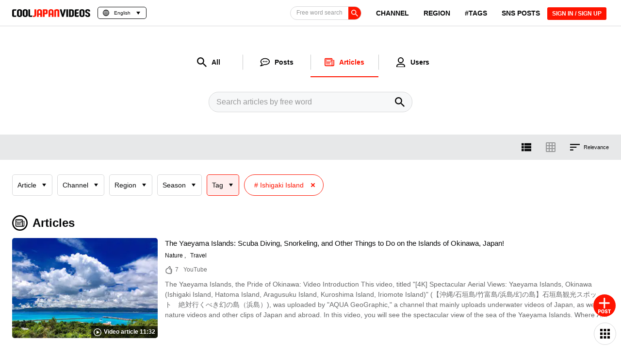

--- FILE ---
content_type: text/html; charset=UTF-8
request_url: https://cooljapan-videos.com/en/articles?sort=relation&tags=2725&sort_word=Ishigaki%20Island
body_size: 202697
content:
<!DOCTYPE html>
<html lang="en">
<head>

    <meta charset="utf-8"/>    <title>Articles List[SORT:Relevance][TAG:Ishigaki Island] - COOL JAPAN VIDEOS｜A Website With Information About Travel, Culture, Food, History, and Things to Do in Japan. Connect With Real Japanese People, Other Japan Lovers Around the World, and Share Your Memories of Japan Through a New Social Media</title>
    <meta name="viewport" content="width=device-width,initial-scale=1.0,minimum-scale=1.0,viewport-fit=cover">
    <meta name="facebook-domain-verification" content="ad4ynx5t70qdild10fefbghugoxdq3" />
        <base href="https://cooljapan-videos.com/en/articles?sort=relation&tags=2725&sort_word=Ishigaki%20Island" >
            <meta name="description" content="Articles List[SORT:Relevance][TAG:Ishigaki Island] on COOL JAPAN VIDEOS. Distributing videos full of Japan’s charms to the world! Find videos with information about popular sightseeing spots and hidden gems in Japan that you’ll want to throw on your bucket list! Find popular videos from SNS and Youtube on COOL JAPAN VIDEOS!">
    <meta name="keywords" content="COOL JAPAN VIDEOS, VIDEO, JAPAN, Sightseeing in Japan, Japan introduction">
    <meta name="format-detection" content="telephone=no">
    <meta property="og:title" content="Articles List[SORT:Relevance][TAG:Ishigaki Island] - COOL JAPAN VIDEOS｜A Website With Information About Travel, Culture, Food, History, and Things to Do in Japan. Connect With Real Japanese People, Other Japan Lovers Around the World, and Share Your Memories of Japan Through a New Social Media">
    <meta property="og:description" content="Articles List[SORT:Relevance][TAG:Ishigaki Island] on COOL JAPAN VIDEOS. Distributing videos full of Japan’s charms to the world! Find videos with information about popular sightseeing spots and hidden gems in Japan that you’ll want to throw on your bucket list! Find popular videos from SNS and Youtube on COOL JAPAN VIDEOS!">
    <meta property="og:image" content="https://cooljapan-videos.com/img/ogp.png?1">
    <meta property="og:type" content="website">
    <meta property="og:url" content="https://cooljapan-videos.com/en/articles?sort=relation&tags=2725&sort_word=Ishigaki%20Island">
    <meta property="fb:app_id" content="696499884052399" />
    <meta name="twitter:card" content="summary_large_image">
    <meta name="twitter:site" content="@">
    <meta name="twitter:creator" content="@">
    <meta name="twitter:domain" content="https://cooljapan-videos.com">
    <meta name="twitter:image" content="https://cooljapan-videos.com/img/ogp.png?1">
    <meta http-equiv="x-dns-prefetch-control" content="on">
    <link rel="preconnect dns-prefetch" href="//cooljapan-videos.com" crossorigin>
    <link rel="preconnect dns-prefetch" href="//img.cooljapan-videos.com" crossorigin>
    <link rel="preconnect dns-prefetch" href="//img-cooljapan.imgix.net" crossorigin>
    <link rel="preconnect dns-prefetch" href="//www.google-analytics.com" crossorigin>
    <link rel="preconnect dns-prefetch" href="//www.googletagmanager.com" crossorigin>
    <link rel="preconnect dns-prefetch" href="//ajax.googleapis.com" crossorigin>
    <link rel="preconnect dns-prefetch" href="//assets.pinterest.com" crossorigin>
    <link rel="preconnect dns-prefetch" href="//www.gstatic.com" crossorigin>
    <link rel="preconnect dns-prefetch" href="//cdn.jsdelivr.net" crossorigin>
    <link rel="preconnect dns-prefetch" href="//js-agent.newrelic.com" crossorigin>
    <link rel="preconnect dns-prefetch" href="//cdnjs.cloudflare.com" crossorigin>
    <link rel="preconnect dns-prefetch" href="//js.hs-banner.com" crossorigin>
    <link rel="preconnect dns-prefetch" href="//js.hscollectedforms.net" crossorigin>
    <link rel="preconnect dns-prefetch" href="//js.hs-analytics.net" crossorigin>
    <link rel="preconnect dns-prefetch" href="//js.hs-analytics.net" crossorigin>

            <link rel="shortcut icon" href="https://img.cooljapan-videos.com/favicon.ico?202511261110">
        <link rel="stylesheet" href="https://img.cooljapan-videos.com/css/normalize.css" media="print" onload="this.media='all'">
    <link rel="stylesheet" href="https://ajax.googleapis.com/ajax/libs/jqueryui/1.12.1/themes/smoothness/jquery-ui.css" media="print" onload="this.media='all'">
    <link rel="stylesheet" href="https://img.cooljapan-videos.com/css/fancybox.min.css" media="print" onload="this.media='all'">
    <link rel="stylesheet" href="https://img.cooljapan-videos.com/css/slick.css" media="print" onload="this.media='all'">
            <link rel="stylesheet" href="https://img.cooljapan-videos.com/css/swiper.min.css" media="print" onload="this.media='all'">
        <link rel="preload" href="https://img.cooljapan-videos.com/css/article-result.css?1764123008" as="style">
<link rel="stylesheet" href="https://img.cooljapan-videos.com/css/article-result.css?1764123008">

        <link rel="canonical" href="https://cooljapan-videos.com/en/articles?tags=2725">
        <link rel="manifest" href="/en_manifest.json?1720070112">

    <!--Googleオプティマイズタグ-->
<!--    <script src="https://www.googleoptimize.com/optimize.js?id=OPT-PGWNNQL" defer="defer"></script>-->

                                            <link rel="preload" as="image" href="https://img.cooljapan-videos.com/r/400x250/files/articles/yqvcecrz/thumbnail/07370dc33441596784248435d2a552f57be855e7.jpg.webp" />
                                    <script src="https://img.cooljapan-videos.com/js/libs/keyboard-pagination.min.js?202511261110"></script>                                        <link rel="alternate" hreflang="ja" href="https://cooljapan-videos.com/jp/articles?sort=relation&tags=2725&sort_word=Ishigaki%20Island">
                                        <link rel="alternate" hreflang="en" href="https://cooljapan-videos.com/en/articles?sort=relation&tags=2725&sort_word=Ishigaki%20Island">
                                        <link rel="alternate" hreflang="zh-Hans" href="https://cooljapan-videos.com/cn/articles?sort=relation&tags=2725&sort_word=Ishigaki%20Island">
                                        <link rel="alternate" hreflang="zh-Hant" href="https://cooljapan-videos.com/tw/articles?sort=relation&tags=2725&sort_word=Ishigaki%20Island">
                                        <link rel="alternate" hreflang="ko" href="https://cooljapan-videos.com/ko/articles?sort=relation&tags=2725&sort_word=Ishigaki%20Island">
                        <link rel="alternate" hreflang="x-default" href="https://cooljapan-videos.com/en/articles?sort=relation&tags=2725&sort_word=Ishigaki%20Island">
            


            
<!-- Google Tag Manager -->
<script>(function(w,d,s,l,i){w[l]=w[l]||[];w[l].push({'gtm.start':
new Date().getTime(),event:'gtm.js'});var f=d.getElementsByTagName(s)[0],
j=d.createElement(s),dl=l!='dataLayer'?'&l='+l:'';j.async=true;j.src=
'https://www.googletagmanager.com/gtm.js?id='+i+dl;f.parentNode.insertBefore(j,f);
})(window,document,'script','dataLayer','GTM-5DX9VF6');</script>
<!-- End Google Tag Manager -->

        <!-- 構造化データ-->
        <!--構造化サイト共通-->
        <script type="application/ld+json">
            {
                "@context": "http://schema.org",
                "@type": "WebPage",
                "publisher": {
                        "@type": "Organization",
                        "name": "COOL JAPAN VIDEOS",
                        "logo": {
                                "@type": "ImageObject",
                                "url": "https://cooljapan-videos.com/img/logo/logo-icon.svg"
                        }
                }
            }
        </script>

                <!--構造化パンくず共通-->
        <script type="application/ld+json">
            {
                "@context": "http://schema.org",
                "@type": "BreadcrumbList",
                "itemListElement": [
                            {
                                "@type": "ListItem",
                                "position": 1,
                                "item": {
                                        "@id": "https://cooljapan-videos.com/",
                                        "name": "HOME"
                                }

                                                 },
                                                    {
                                "@type": "ListItem",
                                "position": 2,
                                "item": {
                                    "@id": "https://cooljapan-videos.com/en/articles?sort=relation&tags=2725&sort_word=Ishigaki%20Island",
                                    "name": "Articles"
                                }
                            }
                                                    
                                    ]
            }
        </script>

    <!-- /構造化データ-->

    <!--ピンタレストタグ埋め込み-->
    <meta name="p:domain_verify" content="4ffe740472c480b14225e0db8df5fefd"/>
    <meta name="google-site-verification" content="lWHNi2Ep8dHRYOT4sKZSvajfF26uoAj8CmQpjfvdwz4" />
    <!-- User Heat Tag サイト：https://userheat.com/-->
<!--    <script type="text/javascript">
    (function(add, cla){window['UserHeatTag']=cla;window[cla]=window[cla]||function(){(window[cla].q=window[cla].q||[]).push(arguments)},window[cla].l=1*new Date();var ul=document.createElement('script');var tag = document.getElementsByTagName('script')[0];ul.async=1;ul.src=add;tag.parentNode.insertBefore(ul,tag);})('//uh.nakanohito.jp/uhj2/uh.js', '_uhtracker');_uhtracker({id:'uhSacHWGsx'});
    </script>-->
    <!-- End User Heat Tag -->
</head>

<body id="top" class="is-temporary en ">
<svg xmlns="http://www.w3.org/2000/svg" xmlns:xlink="http://www.w3.org/1999/xlink" version="1.1" style="display:none;">
    <symbol id="logo-icon" viewBox="0 0 240 240">
        <path d="M207.086,0A5.486,5.486,0,0,0,201.6,5.486V119.442a82.311,82.311,0,0,1-23.376,57.729A81.6,81.6,0,1,1,120,38.4h37.714a5.486,5.486,0,0,0,5.486-5.486V5.486A5.486,5.486,0,0,0,157.714,0H120A120,120,0,1,0,240,120V5.486A5.486,5.486,0,0,0,234.514,0Z" style="fill:#070809"/><path d="M159.661,115.249l-55.4-31.984a5.486,5.486,0,0,0-8.229,4.751v63.968a5.486,5.486,0,0,0,8.229,4.751l55.4-31.984A5.486,5.486,0,0,0,159.661,115.249Z" style="fill:#ff1300"/>
    </symbol>
    <symbol id="logo-icon-white" viewBox="0 0 240 240">
        <path d="M207.086,0A5.486,5.486,0,0,0,201.6,5.486V119.442a82.311,82.311,0,0,1-23.376,57.729A81.6,81.6,0,1,1,120,38.4h37.714a5.486,5.486,0,0,0,5.486-5.486V5.486A5.486,5.486,0,0,0,157.714,0H120A120,120,0,1,0,240,120V5.486A5.486,5.486,0,0,0,234.514,0Z" style="fill:#ffffff"/><path d="M159.661,115.249l-55.4-31.984a5.486,5.486,0,0,0-8.229,4.751v63.968a5.486,5.486,0,0,0,8.229,4.751l55.4-31.984A5.486,5.486,0,0,0,159.661,115.249Z" style="fill:#ff1300"/>
    </symbol>
    <symbol id="logo-horizontal" viewBox="0 0 1024 101.749">
        <path d="M50.094,100.569H22.77q-8.07,0-12.621-2.147a16.817,16.817,0,0,1-6.766-5.27,15.948,15.948,0,0,1-2.8-6.765A42.859,42.859,0,0,1,0,79.62V22.63A42.167,42.167,0,0,1,.585,16a16.456,16.456,0,0,1,2.8-6.832,16.706,16.706,0,0,1,6.636-5.334q4.42-2.146,12.1-2.147H57.38L49.573,19.638H28.885a16.659,16.659,0,0,0-3.383.26,2.886,2.886,0,0,0-1.756,1.041,4.061,4.061,0,0,0-.651,2.277q-.067,1.5-.065,4.1V74.936q0,2.733.13,4.294a3.849,3.849,0,0,0,.846,2.342,3.255,3.255,0,0,0,2.212.911q1.494.13,4.359.13H57.9Z" transform="translate(0 -0.251)" style="fill:#070809"/><path d="M63.365,28.746A29.786,29.786,0,0,1,65.578,17.1a24.234,24.234,0,0,1,6.44-8.977A29.393,29.393,0,0,1,82.428,2.4,45.922,45.922,0,0,1,96.675.381a47.257,47.257,0,0,1,14.768,2.082,28.814,28.814,0,0,1,10.474,5.855,24.021,24.021,0,0,1,6.246,8.978,30.6,30.6,0,0,1,2.082,11.45V73.765a30.093,30.093,0,0,1-2.082,11.385A23.539,23.539,0,0,1,121.917,94a29.329,29.329,0,0,1-10.474,5.79,47.286,47.286,0,0,1-14.768,2.082,45.922,45.922,0,0,1-14.247-2.017,29.347,29.347,0,0,1-10.41-5.725,24.484,24.484,0,0,1-6.44-8.847,28.825,28.825,0,0,1-2.213-11.516Zm33.44-10.93a12.2,12.2,0,0,0-5.53,1.041,7.959,7.959,0,0,0-3.058,2.6,8.176,8.176,0,0,0-1.3,3.513,29.436,29.436,0,0,0-.26,3.9v44.5a29.41,29.41,0,0,0,.26,3.9,8.171,8.171,0,0,0,1.3,3.513,7.919,7.919,0,0,0,3.058,2.6,12.175,12.175,0,0,0,5.53,1.041,11.42,11.42,0,0,0,5.335-1.041,8.04,8.04,0,0,0,2.992-2.6,8.9,8.9,0,0,0,1.367-3.513,23.9,23.9,0,0,0,.325-3.9v-44.5a23.925,23.925,0,0,0-.325-3.9,8.9,8.9,0,0,0-1.367-3.513,8.082,8.082,0,0,0-2.992-2.6A11.445,11.445,0,0,0,96.805,17.816Z" transform="translate(0 -0.251)" style="fill:#070809"/><path d="M137.789,28.746A29.786,29.786,0,0,1,140,17.1a24.234,24.234,0,0,1,6.44-8.977A29.393,29.393,0,0,1,156.851,2.4,45.922,45.922,0,0,1,171.1.381a47.257,47.257,0,0,1,14.768,2.082A28.814,28.814,0,0,1,196.34,8.318a24.021,24.021,0,0,1,6.246,8.978,30.6,30.6,0,0,1,2.082,11.45V73.765a30.093,30.093,0,0,1-2.082,11.385A23.539,23.539,0,0,1,196.34,94a29.329,29.329,0,0,1-10.474,5.79A47.286,47.286,0,0,1,171.1,101.87a45.922,45.922,0,0,1-14.247-2.017,29.347,29.347,0,0,1-10.41-5.725A24.484,24.484,0,0,1,140,85.281a28.825,28.825,0,0,1-2.212-11.516Zm33.439-10.93a12.2,12.2,0,0,0-5.53,1.041,7.959,7.959,0,0,0-3.058,2.6,8.161,8.161,0,0,0-1.3,3.513,29.269,29.269,0,0,0-.261,3.9v44.5a29.243,29.243,0,0,0,.261,3.9,8.157,8.157,0,0,0,1.3,3.513,7.919,7.919,0,0,0,3.058,2.6,12.175,12.175,0,0,0,5.53,1.041,11.42,11.42,0,0,0,5.335-1.041,8.052,8.052,0,0,0,2.993-2.6,8.913,8.913,0,0,0,1.366-3.513,23.9,23.9,0,0,0,.325-3.9v-44.5a23.925,23.925,0,0,0-.325-3.9,8.919,8.919,0,0,0-1.366-3.513,8.094,8.094,0,0,0-2.993-2.6A11.445,11.445,0,0,0,171.228,17.816Z" transform="translate(0 -0.251)" style="fill:#070809"/><path d="M257.232,100.5q-1.952.066-4.554.065H235.243q-8.07,0-12.622-2.147a16.813,16.813,0,0,1-6.765-5.27,15.948,15.948,0,0,1-2.8-6.765,42.74,42.74,0,0,1-.585-6.767V1.682H235.5V74.936q0,2.343.065,3.839a4.986,4.986,0,0,0,.521,2.277,2.475,2.475,0,0,0,1.366,1.1,8.037,8.037,0,0,0,2.6.326h27.714l-7.937,17.956Q259.182,100.439,257.232,100.5Z" transform="translate(0 -0.251)" style="fill:#070809"/><path d="M292.508,73.765a23.047,23.047,0,0,1-.326,3.774,8.889,8.889,0,0,1-1.366,3.513,7.961,7.961,0,0,1-3.057,2.6,11.5,11.5,0,0,1-5.27,1.041,11.815,11.815,0,0,1-5.4-1.041c-.194-.1-.364-.211-.543-.317l-7.5,16.974a52.474,52.474,0,0,0,13.314,1.559q17.825,0,25.7-7.286t7.871-20.558V1.682h-23.42Z" transform="translate(0 -0.251)" style="fill:#ff1300"/><path d="M383.716,8.253a28.321,28.321,0,0,0-10.474-5.921A47.288,47.288,0,0,0,358.474.251a44.632,44.632,0,0,0-14.247,2.081,30.17,30.17,0,0,0-10.409,5.791,24.261,24.261,0,0,0-6.442,8.977,29.8,29.8,0,0,0-2.212,11.646v71.823h23.291V73.635h20.167v26.934h23.421V28.746a30.56,30.56,0,0,0-2.082-11.45A24.571,24.571,0,0,0,383.716,8.253ZM368.622,55.419H348.455V28.746a28.492,28.492,0,0,1,.26-3.774,8.188,8.188,0,0,1,1.3-3.513,7.955,7.955,0,0,1,3.059-2.6,12.191,12.191,0,0,1,5.529-1.041,11.442,11.442,0,0,1,5.335,1.041,8.1,8.1,0,0,1,2.993,2.6,8.919,8.919,0,0,1,1.366,3.513,23.058,23.058,0,0,1,.324,3.774Z" transform="translate(0 -0.251)" style="fill:#ff1300"/><path d="M462.11,9.163a17.128,17.128,0,0,0-6.832-5.334q-4.556-2.146-12.62-2.147H402.322v98.887h23.03V66.219H443.7q7.677,0,12.036-2.147a15.425,15.425,0,0,0,6.5-5.6,18.7,18.7,0,0,0,2.668-7.742,71.5,71.5,0,0,0,.521-8.588V22.761A48.2,48.2,0,0,0,464.907,16,15.422,15.422,0,0,0,462.11,9.163ZM442.527,39.805q0,3.123-.13,4.879a4.506,4.506,0,0,1-.781,2.538,2.774,2.774,0,0,1-1.952.911q-1.3.13-3.772.13h-10.54V19.768h9.5q2.861,0,4.425.13a3.357,3.357,0,0,1,2.276.911,3.876,3.876,0,0,1,.846,2.342q.129,1.561.13,4.293Z" transform="translate(0 -0.251)" style="fill:#ff1300"/><path d="M534.907,8.253a28.321,28.321,0,0,0-10.474-5.921A47.281,47.281,0,0,0,509.666.251a44.643,44.643,0,0,0-14.248,2.081,30.188,30.188,0,0,0-10.409,5.791,24.259,24.259,0,0,0-6.441,8.977,29.8,29.8,0,0,0-2.212,11.646v71.823h23.291V73.635h20.167v26.934h23.421V28.746a30.58,30.58,0,0,0-2.082-11.45A24.585,24.585,0,0,0,534.907,8.253ZM519.814,55.419H499.647V28.746a28.657,28.657,0,0,1,.259-3.774,8.19,8.19,0,0,1,1.3-3.513,7.959,7.959,0,0,1,3.058-2.6,12.2,12.2,0,0,1,5.53-1.041,11.442,11.442,0,0,1,5.335,1.041,8.1,8.1,0,0,1,2.992,2.6,8.9,8.9,0,0,1,1.366,3.513,23.062,23.062,0,0,1,.325,3.774Z" transform="translate(0 -0.251)" style="fill:#ff1300"/><path d="M611.544,6.821Q604.389.253,588.253.251a58.916,58.916,0,0,0-10.148.911,99.309,99.309,0,0,0-10.019,2.277,78.516,78.516,0,0,0-8.718,2.992,47.151,47.151,0,0,0-6.245,3.058v91.08h23.29V22.891a26.59,26.59,0,0,1,4.36-1.367,22.1,22.1,0,0,1,5.139-.715q5.464,0,7.482,2.667a9.978,9.978,0,0,1,2.016,6.181v70.912H618.7v-72.6Q618.7,13.394,611.544,6.821Z" transform="translate(0 -0.251)" style="fill:#ff1300"/><path d="M624.035,1.682h24.722l15.614,64.537L679.724,1.682h24.851l-30.446,98.887H654.742Z" transform="translate(0 -0.251)" style="fill:#070809"/><path d="M733.85,100.569H710.43V1.682h23.42Z" transform="translate(0 -0.251)" style="fill:#070809"/><path d="M810.226,73.9a27.569,27.569,0,0,1-1.886,10.149,23.471,23.471,0,0,1-5.79,8.523,27.8,27.8,0,0,1-9.824,5.855,41.063,41.063,0,0,1-13.987,2.147h-33.18V1.682h33.18a42.253,42.253,0,0,1,13.987,2.082,27.606,27.606,0,0,1,9.824,5.725,23.023,23.023,0,0,1,5.79,8.393,27.076,27.076,0,0,1,1.886,10.083ZM768.59,82.874h8.457a10.306,10.306,0,0,0,7.417-2.6A8.46,8.46,0,0,0,787.2,73.9V27.965a8.467,8.467,0,0,0-2.732-6.376,10.314,10.314,0,0,0-7.417-2.6H768.59Z" transform="translate(0 -0.251)" style="fill:#070809"/><path d="M865.653,100.5q-2.6.066-5.986.065h-17.7q-8.07,0-12.687-2.147a16.787,16.787,0,0,1-6.9-5.4,16.5,16.5,0,0,1-2.862-6.961,44.2,44.2,0,0,1-.586-6.831V22.891q0-11.449,5.921-16.395t17.37-4.944h33.959l-7.936,18.216H848.218a17.683,17.683,0,0,0-3.448.26,2.926,2.926,0,0,0-1.822,1.041,4.166,4.166,0,0,0-.651,2.342q-.068,1.562-.065,4.164V40.846h31.227l-7.936,18.216H842.232V74.546a27.5,27.5,0,0,0,.391,5.79q.39,1.5,2.862,1.756h31.357l-7.936,18.347Q868.252,100.439,865.653,100.5Z" transform="translate(0 -0.251)" style="fill:#070809"/><path d="M883.35,28.746A29.785,29.785,0,0,1,885.561,17.1,24.247,24.247,0,0,1,892,8.123,29.389,29.389,0,0,1,902.411,2.4,45.926,45.926,0,0,1,916.658.381a47.248,47.248,0,0,1,14.768,2.082A28.81,28.81,0,0,1,941.9,8.318a24.007,24.007,0,0,1,6.245,8.978,30.58,30.58,0,0,1,2.082,11.45V73.765a30.074,30.074,0,0,1-2.082,11.385A23.526,23.526,0,0,1,941.9,94a29.325,29.325,0,0,1-10.475,5.79,47.277,47.277,0,0,1-14.768,2.082,45.926,45.926,0,0,1-14.247-2.017A29.342,29.342,0,0,1,892,94.128a24.5,24.5,0,0,1-6.441-8.847,28.825,28.825,0,0,1-2.211-11.516Zm33.438-10.93a12.2,12.2,0,0,0-5.529,1.041,7.967,7.967,0,0,0-3.058,2.6,8.163,8.163,0,0,0-1.3,3.513,29.269,29.269,0,0,0-.261,3.9v44.5a29.243,29.243,0,0,0,.261,3.9,8.158,8.158,0,0,0,1.3,3.513,7.926,7.926,0,0,0,3.058,2.6,12.17,12.17,0,0,0,5.529,1.041,11.411,11.411,0,0,0,5.335-1.041,8.036,8.036,0,0,0,2.993-2.6,8.913,8.913,0,0,0,1.366-3.513,23.8,23.8,0,0,0,.326-3.9v-44.5a23.816,23.816,0,0,0-.326-3.9,8.919,8.919,0,0,0-1.366-3.513,8.078,8.078,0,0,0-2.993-2.6A11.436,11.436,0,0,0,916.788,17.816Z" transform="translate(0 -0.251)" style="fill:#070809"/><path d="M990.56,17.686a12.886,12.886,0,0,0-5.074.846,7.868,7.868,0,0,0-3.058,2.212,7.481,7.481,0,0,0-1.5,3.123,15.875,15.875,0,0,0-.39,3.448,8.564,8.564,0,0,0,3.187,6.766,40.536,40.536,0,0,0,8.067,5.2q4.881,2.474,10.474,5.205a52.608,52.608,0,0,1,10.409,6.7,32.222,32.222,0,0,1,7.938,9.824q3.123,5.854,3.122,14.443v2.277a4.83,4.83,0,0,1-.26,1.757q-1.822,11.84-9.758,17.175T990.43,102q-16.394,0-24.851-8.067T957.122,72.6h23.289a36.983,36.983,0,0,0,.261,4.488,9.339,9.339,0,0,0,1.3,3.839,7.1,7.1,0,0,0,3.057,2.667,12.892,12.892,0,0,0,5.53.975,12.389,12.389,0,0,0,5.01-.845,7.627,7.627,0,0,0,2.993-2.277,8.873,8.873,0,0,0,1.561-3.123,13.461,13.461,0,0,0,.456-3.513,13.305,13.305,0,0,0-2.994-9.043,28.482,28.482,0,0,0-7.612-6.05,108.1,108.1,0,0,0-10.018-4.944,59.613,59.613,0,0,1-10.279-5.726,32.543,32.543,0,0,1-8.327-8.392q-3.448-5.007-3.969-12.946a21.509,21.509,0,0,1-.13-2.6,6.552,6.552,0,0,1,.26-2.212q1.821-10.8,10.084-16.72T990.43.251a45.714,45.714,0,0,1,14.964,2.212,28.494,28.494,0,0,1,10.474,6.115,24.534,24.534,0,0,1,6.115,9.3A33.416,33.416,0,0,1,1024,29.657h-23.42a29.175,29.175,0,0,0-.326-4.359,10.15,10.15,0,0,0-1.367-3.839,7.651,7.651,0,0,0-2.992-2.732A11.436,11.436,0,0,0,990.56,17.686Z" transform="translate(0 -0.251)" style="fill:#070809"/>
    </symbol>
    <symbol id="logo-full" viewBox="0 0 480 214">
        <path d="M283.543,0A2.743,2.743,0,0,0,280.8,2.743V59.721a41.155,41.155,0,0,1-11.688,28.865A40.8,40.8,0,1,1,240,19.2h18.857a2.743,2.743,0,0,0,2.743-2.743V2.743A2.743,2.743,0,0,0,258.857,0H240a60,60,0,1,0,60,60V2.743A2.743,2.743,0,0,0,297.257,0Z" style="fill:#070809"/><path d="M259.83,57.625l-27.7-15.992a2.742,2.742,0,0,0-4.114,2.375V75.992a2.742,2.742,0,0,0,4.114,2.375l27.7-15.992A2.742,2.742,0,0,0,259.83,57.625Z" style="fill:#ff1300"/><path d="M23.481,212.024H10.673a14.151,14.151,0,0,1-5.916-1.006,7.891,7.891,0,0,1-3.171-2.47,7.473,7.473,0,0,1-1.312-3.172A20.062,20.062,0,0,1,0,202.205V175.49a19.75,19.75,0,0,1,.274-3.11,7.707,7.707,0,0,1,1.312-3.2,7.835,7.835,0,0,1,3.11-2.5,13.2,13.2,0,0,1,5.672-1.006H26.9l-3.659,8.417h-9.7a7.815,7.815,0,0,0-1.586.122,1.351,1.351,0,0,0-.823.488,1.9,1.9,0,0,0-.3,1.067q-.032.7-.031,1.921v22.323q0,1.281.061,2.013a1.806,1.806,0,0,0,.4,1.1,1.526,1.526,0,0,0,1.037.426q.7.061,2.043.061H27.141Z" style="fill:#070809"/><path d="M29.7,178.357A13.958,13.958,0,0,1,30.74,172.9a11.37,11.37,0,0,1,3.018-4.208,13.762,13.762,0,0,1,4.88-2.683,21.5,21.5,0,0,1,6.678-.946,22.159,22.159,0,0,1,6.923.976,13.507,13.507,0,0,1,4.909,2.745,11.253,11.253,0,0,1,2.928,4.208,14.338,14.338,0,0,1,.976,5.367v21.1a14.1,14.1,0,0,1-.976,5.337,11.03,11.03,0,0,1-2.928,4.147,13.744,13.744,0,0,1-4.909,2.714,22.159,22.159,0,0,1-6.923.976,21.527,21.527,0,0,1-6.678-.945,13.764,13.764,0,0,1-4.88-2.684,11.477,11.477,0,0,1-3.018-4.147,13.508,13.508,0,0,1-1.037-5.4Zm15.674-5.123a5.719,5.719,0,0,0-2.592.488,3.721,3.721,0,0,0-1.433,1.22,3.825,3.825,0,0,0-.61,1.646,13.72,13.72,0,0,0-.122,1.83v20.859a13.72,13.72,0,0,0,.122,1.83,3.825,3.825,0,0,0,.61,1.646,3.7,3.7,0,0,0,1.433,1.22,5.706,5.706,0,0,0,2.592.488,5.349,5.349,0,0,0,2.5-.488,3.767,3.767,0,0,0,1.4-1.22,4.171,4.171,0,0,0,.64-1.646,11.187,11.187,0,0,0,.153-1.83V178.418a11.187,11.187,0,0,0-.153-1.83,4.171,4.171,0,0,0-.64-1.646,3.785,3.785,0,0,0-1.4-1.22A5.362,5.362,0,0,0,45.377,173.234Z" style="fill:#070809"/><path d="M64.588,178.357a13.958,13.958,0,0,1,1.037-5.459,11.373,11.373,0,0,1,3.019-4.208,13.762,13.762,0,0,1,4.88-2.683,21.5,21.5,0,0,1,6.678-.946,22.159,22.159,0,0,1,6.923.976,13.507,13.507,0,0,1,4.909,2.745,11.253,11.253,0,0,1,2.928,4.208,14.338,14.338,0,0,1,.976,5.367v21.1a14.1,14.1,0,0,1-.976,5.337,11.03,11.03,0,0,1-2.928,4.147,13.744,13.744,0,0,1-4.909,2.714,22.159,22.159,0,0,1-6.923.976,21.527,21.527,0,0,1-6.678-.945,13.764,13.764,0,0,1-4.88-2.684,11.479,11.479,0,0,1-3.019-4.147,13.508,13.508,0,0,1-1.037-5.4Zm15.675-5.123a5.716,5.716,0,0,0-2.592.488,3.721,3.721,0,0,0-1.433,1.22,3.825,3.825,0,0,0-.61,1.646,13.72,13.72,0,0,0-.122,1.83v20.859a13.72,13.72,0,0,0,.122,1.83,3.825,3.825,0,0,0,.61,1.646,3.7,3.7,0,0,0,1.433,1.22,5.7,5.7,0,0,0,2.592.488,5.349,5.349,0,0,0,2.5-.488,3.767,3.767,0,0,0,1.4-1.22,4.171,4.171,0,0,0,.64-1.646,11.187,11.187,0,0,0,.153-1.83V178.418a11.187,11.187,0,0,0-.153-1.83,4.171,4.171,0,0,0-.64-1.646,3.785,3.785,0,0,0-1.4-1.22A5.362,5.362,0,0,0,80.263,173.234Z" style="fill:#070809"/><path d="M120.577,211.994q-.915.031-2.134.03H110.27a14.147,14.147,0,0,1-5.916-1.006,7.9,7.9,0,0,1-3.172-2.47,7.471,7.471,0,0,1-1.311-3.172,20.062,20.062,0,0,1-.274-3.171V165.671h10.8v34.338q0,1.1.03,1.8a2.326,2.326,0,0,0,.245,1.067,1.155,1.155,0,0,0,.64.519,3.781,3.781,0,0,0,1.22.152h12.991l-3.721,8.417Q121.491,211.963,120.577,211.994Z" style="fill:#070809"/><path d="M137.113,199.46a10.824,10.824,0,0,1-.152,1.769,4.167,4.167,0,0,1-.641,1.646,3.727,3.727,0,0,1-1.433,1.22,5.385,5.385,0,0,1-2.47.488,5.538,5.538,0,0,1-2.531-.488c-.091-.046-.171-.1-.254-.148l-3.517,7.956a24.6,24.6,0,0,0,6.241.731q8.355,0,12.046-3.415t3.689-9.637V165.671H137.113Z" style="fill:#ff1300"/><path d="M179.867,168.751a13.272,13.272,0,0,0-4.91-2.775,22.157,22.157,0,0,0-6.922-.976,20.919,20.919,0,0,0-6.679.976,14.141,14.141,0,0,0-4.879,2.714,11.373,11.373,0,0,0-3.019,4.208,13.958,13.958,0,0,0-1.037,5.459v33.667h10.917V199.4h9.454v12.625H183.77V178.357a14.318,14.318,0,0,0-.976-5.367A11.519,11.519,0,0,0,179.867,168.751Zm-7.075,22.109h-9.454v-12.5a13.449,13.449,0,0,1,.122-1.769,3.838,3.838,0,0,1,.61-1.646,3.732,3.732,0,0,1,1.434-1.22,5.716,5.716,0,0,1,2.592-.488,5.364,5.364,0,0,1,2.5.488,3.789,3.789,0,0,1,1.4,1.22,4.173,4.173,0,0,1,.641,1.646,10.833,10.833,0,0,1,.152,1.769Z" style="fill:#ff1300"/><path d="M216.614,169.178a8.027,8.027,0,0,0-3.2-2.5,14.17,14.17,0,0,0-5.916-1.006H188.588v46.353h10.8v-16.1h8.6a12.972,12.972,0,0,0,5.642-1.007,7.237,7.237,0,0,0,3.05-2.622,8.776,8.776,0,0,0,1.25-3.629,33.565,33.565,0,0,0,.244-4.026v-9.087a22.629,22.629,0,0,0-.244-3.172A7.234,7.234,0,0,0,216.614,169.178Zm-9.18,14.363q0,1.464-.06,2.287a2.123,2.123,0,0,1-.366,1.19,1.3,1.3,0,0,1-.915.427q-.61.061-1.769.061h-4.94V174.149h4.452q1.341,0,2.074.061a1.573,1.573,0,0,1,1.067.427,1.822,1.822,0,0,1,.4,1.1q.06.731.06,2.012Z" style="fill:#ff1300"/><path d="M250.738,168.751a13.272,13.272,0,0,0-4.91-2.775,22.157,22.157,0,0,0-6.922-.976,20.919,20.919,0,0,0-6.679.976,14.141,14.141,0,0,0-4.879,2.714,11.373,11.373,0,0,0-3.019,4.208,13.958,13.958,0,0,0-1.037,5.459v33.667h10.917V199.4h9.454v12.625h10.978V178.357a14.318,14.318,0,0,0-.976-5.367A11.519,11.519,0,0,0,250.738,168.751Zm-7.075,22.109h-9.454v-12.5a13.449,13.449,0,0,1,.122-1.769,3.851,3.851,0,0,1,.61-1.646,3.732,3.732,0,0,1,1.434-1.22,5.716,5.716,0,0,1,2.592-.488,5.364,5.364,0,0,1,2.5.488,3.789,3.789,0,0,1,1.4,1.22,4.173,4.173,0,0,1,.641,1.646,10.833,10.833,0,0,1,.152,1.769Z" style="fill:#ff1300"/><path d="M286.661,168.08Q283.307,165,275.744,165a27.623,27.623,0,0,0-4.757.427,46.415,46.415,0,0,0-4.7,1.068,36.615,36.615,0,0,0-4.086,1.4,22.138,22.138,0,0,0-2.928,1.433v42.694h10.918V175.613a12.432,12.432,0,0,1,2.043-.641,10.343,10.343,0,0,1,2.409-.335q2.562,0,3.507,1.25a4.674,4.674,0,0,1,.946,2.9v33.24h10.917V177.991Q290.016,171.162,286.661,168.08Z" style="fill:#ff1300"/><path d="M292.516,165.671h11.589l7.319,30.252,7.2-30.252H330.27L316,212.024H306.91Z" style="fill:#070809"/><path d="M343.992,212.024H333.014V165.671h10.978Z" style="fill:#070809"/><path d="M379.793,199.521a12.942,12.942,0,0,1-.883,4.757,11.006,11.006,0,0,1-2.715,4,13.034,13.034,0,0,1-4.605,2.745,19.24,19.24,0,0,1-6.556,1.006H349.481V165.671h15.553a19.807,19.807,0,0,1,6.556.976,12.947,12.947,0,0,1,4.605,2.683,10.808,10.808,0,0,1,2.715,3.935,12.711,12.711,0,0,1,.883,4.726Zm-19.516,4.209h3.964a4.837,4.837,0,0,0,3.477-1.22,3.966,3.966,0,0,0,1.28-2.989v-21.53a3.967,3.967,0,0,0-1.28-2.988,4.837,4.837,0,0,0-3.477-1.22h-3.964Z" style="fill:#070809"/><path d="M405.775,211.994q-1.221.031-2.806.03h-8.294a14.369,14.369,0,0,1-5.947-1.006,7.861,7.861,0,0,1-3.233-2.531,7.733,7.733,0,0,1-1.342-3.263,20.759,20.759,0,0,1-.274-3.2V175.613q0-5.367,2.775-7.685t8.142-2.318h15.919L407,174.149H397.6a8.292,8.292,0,0,0-1.616.122,1.372,1.372,0,0,0-.854.488,1.951,1.951,0,0,0-.305,1.1q-.032.732-.031,1.951v6.221h14.638l-3.72,8.539H394.8v7.258a12.827,12.827,0,0,0,.184,2.714q.181.7,1.341.823h14.7l-3.72,8.6C407.1,211.963,406.588,211.974,405.775,211.994Z" style="fill:#070809"/><path d="M414.07,178.357a13.958,13.958,0,0,1,1.037-5.459,11.373,11.373,0,0,1,3.019-4.208,13.758,13.758,0,0,1,4.879-2.683,21.5,21.5,0,0,1,6.679-.946,22.152,22.152,0,0,1,6.922.976,13.511,13.511,0,0,1,4.91,2.745,11.253,11.253,0,0,1,2.928,4.208,14.357,14.357,0,0,1,.975,5.367v21.1a14.122,14.122,0,0,1-.975,5.337,11.03,11.03,0,0,1-2.928,4.147,13.749,13.749,0,0,1-4.91,2.714,22.152,22.152,0,0,1-6.922.976,21.534,21.534,0,0,1-6.679-.945,13.759,13.759,0,0,1-4.879-2.684,11.479,11.479,0,0,1-3.019-4.147,13.508,13.508,0,0,1-1.037-5.4Zm15.675-5.123a5.721,5.721,0,0,0-2.593.488,3.728,3.728,0,0,0-1.433,1.22,3.825,3.825,0,0,0-.61,1.646,13.72,13.72,0,0,0-.122,1.83v20.859a13.72,13.72,0,0,0,.122,1.83,3.825,3.825,0,0,0,.61,1.646,3.711,3.711,0,0,0,1.433,1.22,5.707,5.707,0,0,0,2.593.488,5.345,5.345,0,0,0,2.5-.488,3.767,3.767,0,0,0,1.4-1.22,4.171,4.171,0,0,0,.64-1.646,11.078,11.078,0,0,0,.153-1.83V178.418a11.078,11.078,0,0,0-.153-1.83,4.171,4.171,0,0,0-.64-1.646,3.785,3.785,0,0,0-1.4-1.22A5.357,5.357,0,0,0,429.745,173.234Z" style="fill:#070809"/><path d="M464.325,173.173a6.046,6.046,0,0,0-2.378.4,3.688,3.688,0,0,0-1.434,1.037,3.508,3.508,0,0,0-.7,1.464,7.438,7.438,0,0,0-.183,1.616,4.015,4.015,0,0,0,1.494,3.172,18.966,18.966,0,0,0,3.782,2.439q2.288,1.16,4.909,2.44a24.664,24.664,0,0,1,4.879,3.141,15.105,15.105,0,0,1,3.721,4.605,14.246,14.246,0,0,1,1.464,6.77v1.067a2.277,2.277,0,0,1-.122.824q-.855,5.55-4.574,8.051t-10.918,2.5q-7.684,0-11.649-3.781a13.181,13.181,0,0,1-3.964-10h10.917a17.335,17.335,0,0,0,.122,2.1,4.382,4.382,0,0,0,.61,1.8,3.324,3.324,0,0,0,1.433,1.25,6.042,6.042,0,0,0,2.592.457,5.809,5.809,0,0,0,2.349-.4,3.568,3.568,0,0,0,1.4-1.068,4.145,4.145,0,0,0,.732-1.463,6.315,6.315,0,0,0,.214-1.647,6.234,6.234,0,0,0-1.4-4.239,13.355,13.355,0,0,0-3.567-2.836,50.859,50.859,0,0,0-4.7-2.318,27.917,27.917,0,0,1-4.819-2.683,15.242,15.242,0,0,1-3.9-3.934,11.9,11.9,0,0,1-1.861-6.069,10.062,10.062,0,0,1-.06-1.219,3.078,3.078,0,0,1,.121-1.037,11.588,11.588,0,0,1,4.727-7.838q3.873-2.774,10.7-2.775a21.42,21.42,0,0,1,7.014,1.037,13.368,13.368,0,0,1,4.91,2.866,11.511,11.511,0,0,1,2.867,4.362,15.68,15.68,0,0,1,.945,5.519H469.022a13.707,13.707,0,0,0-.153-2.043,4.746,4.746,0,0,0-.641-1.8,3.583,3.583,0,0,0-1.4-1.281A5.362,5.362,0,0,0,464.325,173.173Z" style="fill:#070809"/>
    </symbol>
    <symbol id="logo-full-outline" viewBox="0 0 480 214">
        <path d="M283.543,0A2.743,2.743,0,0,0,280.8,2.743V59.721a41.155,41.155,0,0,1-11.688,28.865A40.8,40.8,0,1,1,240,19.2h18.857a2.743,2.743,0,0,0,2.743-2.743V2.743A2.743,2.743,0,0,0,258.857,0H240a60,60,0,1,0,60,60V2.743A2.743,2.743,0,0,0,297.257,0Z" style="fill:#ffffff"/><path d="M259.83,57.625l-27.7-15.992a2.742,2.742,0,0,0-4.114,2.375V75.992a2.742,2.742,0,0,0,4.114,2.375l27.7-15.992A2.742,2.742,0,0,0,259.83,57.625Z" style="fill:#ff1300"/><path d="M23.481,212.024H10.673a14.151,14.151,0,0,1-5.916-1.006,7.891,7.891,0,0,1-3.171-2.47,7.473,7.473,0,0,1-1.312-3.172A20.062,20.062,0,0,1,0,202.205V175.49a19.75,19.75,0,0,1,.274-3.11,7.707,7.707,0,0,1,1.312-3.2,7.835,7.835,0,0,1,3.11-2.5,13.2,13.2,0,0,1,5.672-1.006H26.9l-3.659,8.417h-9.7a7.815,7.815,0,0,0-1.586.122,1.351,1.351,0,0,0-.823.488,1.9,1.9,0,0,0-.3,1.067q-.032.7-.031,1.921v22.323q0,1.281.061,2.013a1.806,1.806,0,0,0,.4,1.1,1.526,1.526,0,0,0,1.037.426q.7.061,2.043.061H27.141Z" style="fill:#ffffff"/><path d="M29.7,178.357A13.958,13.958,0,0,1,30.74,172.9a11.37,11.37,0,0,1,3.018-4.208,13.762,13.762,0,0,1,4.88-2.683,21.5,21.5,0,0,1,6.678-.946,22.159,22.159,0,0,1,6.923.976,13.507,13.507,0,0,1,4.909,2.745,11.253,11.253,0,0,1,2.928,4.208,14.338,14.338,0,0,1,.976,5.367v21.1a14.1,14.1,0,0,1-.976,5.337,11.03,11.03,0,0,1-2.928,4.147,13.744,13.744,0,0,1-4.909,2.714,22.159,22.159,0,0,1-6.923.976,21.527,21.527,0,0,1-6.678-.945,13.764,13.764,0,0,1-4.88-2.684,11.477,11.477,0,0,1-3.018-4.147,13.508,13.508,0,0,1-1.037-5.4Zm15.674-5.123a5.719,5.719,0,0,0-2.592.488,3.721,3.721,0,0,0-1.433,1.22,3.825,3.825,0,0,0-.61,1.646,13.72,13.72,0,0,0-.122,1.83v20.859a13.72,13.72,0,0,0,.122,1.83,3.825,3.825,0,0,0,.61,1.646,3.7,3.7,0,0,0,1.433,1.22,5.706,5.706,0,0,0,2.592.488,5.349,5.349,0,0,0,2.5-.488,3.767,3.767,0,0,0,1.4-1.22,4.171,4.171,0,0,0,.64-1.646,11.187,11.187,0,0,0,.153-1.83V178.418a11.187,11.187,0,0,0-.153-1.83,4.171,4.171,0,0,0-.64-1.646,3.785,3.785,0,0,0-1.4-1.22A5.362,5.362,0,0,0,45.377,173.234Z" style="fill:#ffffff"/><path d="M64.588,178.357a13.958,13.958,0,0,1,1.037-5.459,11.373,11.373,0,0,1,3.019-4.208,13.762,13.762,0,0,1,4.88-2.683,21.5,21.5,0,0,1,6.678-.946,22.159,22.159,0,0,1,6.923.976,13.507,13.507,0,0,1,4.909,2.745,11.253,11.253,0,0,1,2.928,4.208,14.338,14.338,0,0,1,.976,5.367v21.1a14.1,14.1,0,0,1-.976,5.337,11.03,11.03,0,0,1-2.928,4.147,13.744,13.744,0,0,1-4.909,2.714,22.159,22.159,0,0,1-6.923.976,21.527,21.527,0,0,1-6.678-.945,13.764,13.764,0,0,1-4.88-2.684,11.479,11.479,0,0,1-3.019-4.147,13.508,13.508,0,0,1-1.037-5.4Zm15.675-5.123a5.716,5.716,0,0,0-2.592.488,3.721,3.721,0,0,0-1.433,1.22,3.825,3.825,0,0,0-.61,1.646,13.72,13.72,0,0,0-.122,1.83v20.859a13.72,13.72,0,0,0,.122,1.83,3.825,3.825,0,0,0,.61,1.646,3.7,3.7,0,0,0,1.433,1.22,5.7,5.7,0,0,0,2.592.488,5.349,5.349,0,0,0,2.5-.488,3.767,3.767,0,0,0,1.4-1.22,4.171,4.171,0,0,0,.64-1.646,11.187,11.187,0,0,0,.153-1.83V178.418a11.187,11.187,0,0,0-.153-1.83,4.171,4.171,0,0,0-.64-1.646,3.785,3.785,0,0,0-1.4-1.22A5.362,5.362,0,0,0,80.263,173.234Z" style="fill:#ffffff"/><path d="M120.577,211.994q-.915.031-2.134.03H110.27a14.147,14.147,0,0,1-5.916-1.006,7.9,7.9,0,0,1-3.172-2.47,7.471,7.471,0,0,1-1.311-3.172,20.062,20.062,0,0,1-.274-3.171V165.671h10.8v34.338q0,1.1.03,1.8a2.326,2.326,0,0,0,.245,1.067,1.155,1.155,0,0,0,.64.519,3.781,3.781,0,0,0,1.22.152h12.991l-3.721,8.417Q121.491,211.963,120.577,211.994Z" style="fill:#ffffff"/><path d="M137.113,199.46a10.824,10.824,0,0,1-.152,1.769,4.167,4.167,0,0,1-.641,1.646,3.727,3.727,0,0,1-1.433,1.22,5.385,5.385,0,0,1-2.47.488,5.538,5.538,0,0,1-2.531-.488c-.091-.046-.171-.1-.254-.148l-3.517,7.956a24.6,24.6,0,0,0,6.241.731q8.355,0,12.046-3.415t3.689-9.637V165.671H137.113Z" style="fill:#ff1300"/><path d="M179.867,168.751a13.272,13.272,0,0,0-4.91-2.775,22.157,22.157,0,0,0-6.922-.976,20.919,20.919,0,0,0-6.679.976,14.141,14.141,0,0,0-4.879,2.714,11.373,11.373,0,0,0-3.019,4.208,13.958,13.958,0,0,0-1.037,5.459v33.667h10.917V199.4h9.454v12.625H183.77V178.357a14.318,14.318,0,0,0-.976-5.367A11.519,11.519,0,0,0,179.867,168.751Zm-7.075,22.109h-9.454v-12.5a13.449,13.449,0,0,1,.122-1.769,3.838,3.838,0,0,1,.61-1.646,3.732,3.732,0,0,1,1.434-1.22,5.716,5.716,0,0,1,2.592-.488,5.364,5.364,0,0,1,2.5.488,3.789,3.789,0,0,1,1.4,1.22,4.173,4.173,0,0,1,.641,1.646,10.833,10.833,0,0,1,.152,1.769Z" style="fill:#ff1300"/><path d="M216.614,169.178a8.027,8.027,0,0,0-3.2-2.5,14.17,14.17,0,0,0-5.916-1.006H188.588v46.353h10.8v-16.1h8.6a12.972,12.972,0,0,0,5.642-1.007,7.237,7.237,0,0,0,3.05-2.622,8.776,8.776,0,0,0,1.25-3.629,33.565,33.565,0,0,0,.244-4.026v-9.087a22.629,22.629,0,0,0-.244-3.172A7.234,7.234,0,0,0,216.614,169.178Zm-9.18,14.363q0,1.464-.06,2.287a2.123,2.123,0,0,1-.366,1.19,1.3,1.3,0,0,1-.915.427q-.61.061-1.769.061h-4.94V174.149h4.452q1.341,0,2.074.061a1.573,1.573,0,0,1,1.067.427,1.822,1.822,0,0,1,.4,1.1q.06.731.06,2.012Z" style="fill:#ff1300"/><path d="M250.738,168.751a13.272,13.272,0,0,0-4.91-2.775,22.157,22.157,0,0,0-6.922-.976,20.919,20.919,0,0,0-6.679.976,14.141,14.141,0,0,0-4.879,2.714,11.373,11.373,0,0,0-3.019,4.208,13.958,13.958,0,0,0-1.037,5.459v33.667h10.917V199.4h9.454v12.625h10.978V178.357a14.318,14.318,0,0,0-.976-5.367A11.519,11.519,0,0,0,250.738,168.751Zm-7.075,22.109h-9.454v-12.5a13.449,13.449,0,0,1,.122-1.769,3.851,3.851,0,0,1,.61-1.646,3.732,3.732,0,0,1,1.434-1.22,5.716,5.716,0,0,1,2.592-.488,5.364,5.364,0,0,1,2.5.488,3.789,3.789,0,0,1,1.4,1.22,4.173,4.173,0,0,1,.641,1.646,10.833,10.833,0,0,1,.152,1.769Z" style="fill:#ff1300"/><path d="M286.661,168.08Q283.307,165,275.744,165a27.623,27.623,0,0,0-4.757.427,46.415,46.415,0,0,0-4.7,1.068,36.615,36.615,0,0,0-4.086,1.4,22.138,22.138,0,0,0-2.928,1.433v42.694h10.918V175.613a12.432,12.432,0,0,1,2.043-.641,10.343,10.343,0,0,1,2.409-.335q2.562,0,3.507,1.25a4.674,4.674,0,0,1,.946,2.9v33.24h10.917V177.991Q290.016,171.162,286.661,168.08Z" style="fill:#ff1300"/><path d="M292.516,165.671h11.589l7.319,30.252,7.2-30.252H330.27L316,212.024H306.91Z" style="fill:#ffffff"/><path d="M343.992,212.024H333.014V165.671h10.978Z" style="fill:#ffffff"/><path d="M379.793,199.521a12.942,12.942,0,0,1-.883,4.757,11.006,11.006,0,0,1-2.715,4,13.034,13.034,0,0,1-4.605,2.745,19.24,19.24,0,0,1-6.556,1.006H349.481V165.671h15.553a19.807,19.807,0,0,1,6.556.976,12.947,12.947,0,0,1,4.605,2.683,10.808,10.808,0,0,1,2.715,3.935,12.711,12.711,0,0,1,.883,4.726Zm-19.516,4.209h3.964a4.837,4.837,0,0,0,3.477-1.22,3.966,3.966,0,0,0,1.28-2.989v-21.53a3.967,3.967,0,0,0-1.28-2.988,4.837,4.837,0,0,0-3.477-1.22h-3.964Z" style="fill:#ffffff"/><path d="M405.775,211.994q-1.221.031-2.806.03h-8.294a14.369,14.369,0,0,1-5.947-1.006,7.861,7.861,0,0,1-3.233-2.531,7.733,7.733,0,0,1-1.342-3.263,20.759,20.759,0,0,1-.274-3.2V175.613q0-5.367,2.775-7.685t8.142-2.318h15.919L407,174.149H397.6a8.292,8.292,0,0,0-1.616.122,1.372,1.372,0,0,0-.854.488,1.951,1.951,0,0,0-.305,1.1q-.032.732-.031,1.951v6.221h14.638l-3.72,8.539H394.8v7.258a12.827,12.827,0,0,0,.184,2.714q.181.7,1.341.823h14.7l-3.72,8.6C407.1,211.963,406.588,211.974,405.775,211.994Z" style="fill:#ffffff"/><path d="M414.07,178.357a13.958,13.958,0,0,1,1.037-5.459,11.373,11.373,0,0,1,3.019-4.208,13.758,13.758,0,0,1,4.879-2.683,21.5,21.5,0,0,1,6.679-.946,22.152,22.152,0,0,1,6.922.976,13.511,13.511,0,0,1,4.91,2.745,11.253,11.253,0,0,1,2.928,4.208,14.357,14.357,0,0,1,.975,5.367v21.1a14.122,14.122,0,0,1-.975,5.337,11.03,11.03,0,0,1-2.928,4.147,13.749,13.749,0,0,1-4.91,2.714,22.152,22.152,0,0,1-6.922.976,21.534,21.534,0,0,1-6.679-.945,13.759,13.759,0,0,1-4.879-2.684,11.479,11.479,0,0,1-3.019-4.147,13.508,13.508,0,0,1-1.037-5.4Zm15.675-5.123a5.721,5.721,0,0,0-2.593.488,3.728,3.728,0,0,0-1.433,1.22,3.825,3.825,0,0,0-.61,1.646,13.72,13.72,0,0,0-.122,1.83v20.859a13.72,13.72,0,0,0,.122,1.83,3.825,3.825,0,0,0,.61,1.646,3.711,3.711,0,0,0,1.433,1.22,5.707,5.707,0,0,0,2.593.488,5.345,5.345,0,0,0,2.5-.488,3.767,3.767,0,0,0,1.4-1.22,4.171,4.171,0,0,0,.64-1.646,11.078,11.078,0,0,0,.153-1.83V178.418a11.078,11.078,0,0,0-.153-1.83,4.171,4.171,0,0,0-.64-1.646,3.785,3.785,0,0,0-1.4-1.22A5.357,5.357,0,0,0,429.745,173.234Z" style="fill:#ffffff"/><path d="M464.325,173.173a6.046,6.046,0,0,0-2.378.4,3.688,3.688,0,0,0-1.434,1.037,3.508,3.508,0,0,0-.7,1.464,7.438,7.438,0,0,0-.183,1.616,4.015,4.015,0,0,0,1.494,3.172,18.966,18.966,0,0,0,3.782,2.439q2.288,1.16,4.909,2.44a24.664,24.664,0,0,1,4.879,3.141,15.105,15.105,0,0,1,3.721,4.605,14.246,14.246,0,0,1,1.464,6.77v1.067a2.277,2.277,0,0,1-.122.824q-.855,5.55-4.574,8.051t-10.918,2.5q-7.684,0-11.649-3.781a13.181,13.181,0,0,1-3.964-10h10.917a17.335,17.335,0,0,0,.122,2.1,4.382,4.382,0,0,0,.61,1.8,3.324,3.324,0,0,0,1.433,1.25,6.042,6.042,0,0,0,2.592.457,5.809,5.809,0,0,0,2.349-.4,3.568,3.568,0,0,0,1.4-1.068,4.145,4.145,0,0,0,.732-1.463,6.315,6.315,0,0,0,.214-1.647,6.234,6.234,0,0,0-1.4-4.239,13.355,13.355,0,0,0-3.567-2.836,50.859,50.859,0,0,0-4.7-2.318,27.917,27.917,0,0,1-4.819-2.683,15.242,15.242,0,0,1-3.9-3.934,11.9,11.9,0,0,1-1.861-6.069,10.062,10.062,0,0,1-.06-1.219,3.078,3.078,0,0,1,.121-1.037,11.588,11.588,0,0,1,4.727-7.838q3.873-2.774,10.7-2.775a21.42,21.42,0,0,1,7.014,1.037,13.368,13.368,0,0,1,4.91,2.866,11.511,11.511,0,0,1,2.867,4.362,15.68,15.68,0,0,1,.945,5.519H469.022a13.707,13.707,0,0,0-.153-2.043,4.746,4.746,0,0,0-.641-1.8,3.583,3.583,0,0,0-1.4-1.281A5.362,5.362,0,0,0,464.325,173.173Z" style="fill:#ffffff"/>
    </symbol>
    <symbol id="icon-cjv" viewBox="0 0 24 24">
        <path d="M23.451,0A.549.549,0,0,1,24,.549V12A12,12,0,1,1,12,0h3.771a.549.549,0,0,1,.549.549V3.291a.549.549,0,0,1-.549.549H12a8.16,8.16,0,1,0,5.822,13.877,8.227,8.227,0,0,0,2.338-5.773V.549A.549.549,0,0,1,20.709,0ZM15.966,11.525l-5.54-3.2A.548.548,0,0,0,9.6,8.8v6.4a.548.548,0,0,0,.823.475l5.54-3.2A.548.548,0,0,0,15.966,11.525Z"/>
    </symbol>
    <symbol id="icon-chevron-up" viewBox="0 0 24 13.23">
        <path d="M24,17.16a1,1,0,0,1-.29.71,1,1,0,0,1-1.42,0L12.23,7.8,1.71,18.32a1,1,0,0,1-1.42,0,1,1,0,0,1,0-1.41L11.52,5.68a1,1,0,0,1,1.41,0L23.71,16.45A1,1,0,0,1,24,17.16Z" transform="translate(0 -5.39)"/>
    </symbol>
    <symbol id="icon-chevron-down" viewBox="0 0 24 13.23">
        <path d="M0,6.84a1,1,0,0,1,.29-.71,1,1,0,0,1,1.42,0L11.77,16.2,22.29,5.68a1,1,0,0,1,1.42,0,1,1,0,0,1,0,1.41L12.48,18.32a1,1,0,0,1-1.41,0L.29,7.55A1,1,0,0,1,0,6.84Z" transform="translate(0 -5.39)"/>
    </symbol>
    <symbol id="icon-chevron-left" viewBox="0 0 13.23 24">
        <path d="M17.16,0a1,1,0,0,1,.71.29,1,1,0,0,1,0,1.42L7.8,11.77,18.32,22.29a1,1,0,0,1,0,1.42,1,1,0,0,1-1.41,0L5.68,12.48a1,1,0,0,1,0-1.41L16.45.29A1,1,0,0,1,17.16,0Z" transform="translate(-5.39)"/>
    </symbol>
    <symbol id="icon-chevron-right" viewBox="0 0 13.23 24">
        <path d="M6.84,24a1,1,0,0,1-.71-.29,1,1,0,0,1,0-1.42L16.2,12.23,5.68,1.71a1,1,0,0,1,0-1.42,1,1,0,0,1,1.41,0L18.32,11.52a1,1,0,0,1,0,1.41L7.55,23.71A1,1,0,0,1,6.84,24Z" transform="translate(-5.39)"/>
    </symbol>
    <symbol id="icon-chevron-bold-up" viewBox="0 0 24 14">
        <path d="M22,19a1.992,1.992,0,0,1-1.414-.586L12,9.829,3.414,18.414A2,2,0,0,1,.586,15.586l10-10a2,2,0,0,1,2.828,0l10,10A2,2,0,0,1,22,19Z" transform="translate(0 -5)"/>
    </symbol>
    <symbol id="icon-chevron-bold-down" viewBox="0 0 24 14">
        <path d="M2,5a1.992,1.992,0,0,1,1.414.586L12,14.171l8.586-8.585a2,2,0,1,1,2.828,2.828l-10,10a2,2,0,0,1-2.828,0l-10-10A2,2,0,0,1,2,5Z" transform="translate(0 -5)"/>
    </symbol>
    <symbol id="icon-chevron-bold-left" viewBox="0 0 14 24">
        <path d="M19,2a1.992,1.992,0,0,1-.586,1.414L9.829,12l8.585,8.586a2,2,0,0,1-2.828,2.828l-10-10a2,2,0,0,1,0-2.828l10-10A2,2,0,0,1,19,2Z" transform="translate(-5 0)"/>
    </symbol>
    <symbol id="icon-chevron-bold-right" viewBox="0 0 14 24">
        <path d="M5,22a1.992,1.992,0,0,1,.586-1.414L14.171,12,5.586,3.414A2,2,0,0,1,8.414.586l10,10a2,2,0,0,1,0,2.828l-10,10A2,2,0,0,1,5,22Z" transform="translate(-5 0)"/>
    </symbol>
    <symbol id="icon-plus" viewBox="0 0 24 24">
        <polygon points="16 6.5 9.5 6.5 9.5 0 6.5 0 6.5 6.5 0 6.5 0 9.5 6.5 9.5 6.5 16 9.5 16 9.5 9.5 16 9.5 16 6.5" transform="translate(4 4)"/>
    </symbol>
    <symbol id="icon-cross" viewBox="0 0 24 24">
        <polygon points="18 2.106 15.894 0 9 6.894 2.106 0 0 2.106 6.894 9 0 15.894 2.106 18 9 11.106 15.894 18 18 15.894 11.106 9 18 2.106" transform="translate(3 3)"/>
    </symbol>
    <symbol id="icon-swap" viewBox="0 0 19.91 24">
        <path d="M20.546,18.044,18,20.584V6H16V20.584L13.458,18.04l-1.416,1.416,4.25,4.25A1,1,0,0,0,17,24a.986.986,0,0,0,.706-.294l4.25-4.25-1.409-1.412ZM6.3.293l-4.25,4.25L3.461,5.959,6,3.415V18h2V3.415l2.543,2.544,1.416-1.416L7.714.293A1,1,0,0,0,6.3.293Z" transform="translate(-2.045 0)"/>
    </symbol>
    <symbol id="icon-crop-rotate" viewBox="0 0 24 24">
        <path d="M15.984,3.984H18V6h2.016V8.016H18v7.968A2,2,0,0,1,15.984,18H8.016v2.016H6V18H3.984V15.984h12ZM6,14.016v-6A2,2,0,0,1,8.016,6h6V8.016h-6v6ZM12.281.023a2.634,2.634,0,0,0,.328.024l-3.8,3.8L7.453,2.531A10.467,10.467,0,0,0,1.5,11.016H0A11.594,11.594,0,0,1,3.82,3.187,11.58,11.58,0,0,1,11.953,0,2.8,2.8,0,0,1,12.281.023Zm8.344,18.024A10.407,10.407,0,0,0,22.5,12.984H24a11.594,11.594,0,0,1-3.82,7.829A11.58,11.58,0,0,1,12.047,24a2.8,2.8,0,0,1-.328-.023,2.634,2.634,0,0,0-.328-.024l3.8-3.8,1.36,1.313A10.311,10.311,0,0,0,20.625,18.047Z"/>
    </symbol>
    <symbol id="icon-menu" viewBox="0 0 24 16">
        <path d="M0,4H24V6.69H0Zm0,9.31V10.69H24v2.62ZM0,20V17.31H24V20Z" transform="translate(0 -4)"/>
    </symbol>
    <symbol id="icon-dots-horizontal" viewBox="0 0 24 5.74">
        <path d="M12,9.13A2.87,2.87,0,1,0,14.87,12,2.88,2.88,0,0,0,12,9.13Zm-9.13,0A2.87,2.87,0,1,0,5.74,12,2.88,2.88,0,0,0,2.87,9.13Zm18.26,0A2.87,2.87,0,1,0,24,12,2.88,2.88,0,0,0,21.13,9.13Z" transform="translate(0 -9.13)"/>
    </symbol>
    <symbol id="icon-dots-vertical" viewBox="0 0 5.74 24">
        <path d="M14.87,12A2.87,2.87,0,1,0,12,14.87,2.88,2.88,0,0,0,14.87,12Zm0-9.13A2.87,2.87,0,1,0,12,5.74,2.88,2.88,0,0,0,14.87,2.87Zm0,18.26A2.87,2.87,0,1,0,12,24,2.88,2.88,0,0,0,14.87,21.13Z" transform="translate(-9.13 0)"/>
    </symbol>
    <symbol id="icon-search" viewBox="0 0 24 24">
        <path d="M8.94,15.12A6.18,6.18,0,1,0,2.77,8.94,6.18,6.18,0,0,0,8.94,15.12Zm8.24,0L24,21.94,21.94,24l-6.82-6.82V16.09l-.39-.39a8.78,8.78,0,0,1-5.79,2.12,8.91,8.91,0,1,1,8.88-8.88,8.78,8.78,0,0,1-2.12,5.79l.39.39Z"/>
    </symbol>
    <symbol id="icon-photo" viewBox="0 0 24 24">
        <path d="M22,0H2A2,2,0,0,0,0,2V22a2,2,0,0,0,2,2H22a2,2,0,0,0,2-2V2A2,2,0,0,0,22,0Zm0,22H2L2,2H22ZM3.5,21h17a.5.5,0,0,0,.5-.5V3.5a.5.5,0,0,0-.5-.5H3.5a.5.5,0,0,0-.5.5v17A.5.5,0,0,0,3.5,21Zm4.172-1,7.415-7.413a2,2,0,0,1,2.826,0L20,14.672V20ZM20,4v9.259l-1.378-1.378a3,3,0,0,0-4.244,0L6.259,20H4V17.584l3.294-3.293a1.006,1.006,0,0,1,1.415,0l.916.915.706-.706-.915-.916a2.005,2.005,0,0,0-2.828,0L4,16.172V4ZM8.5,11A2.5,2.5,0,1,0,6,8.5,2.5,2.5,0,0,0,8.5,11Zm0-4A1.5,1.5,0,1,1,7,8.5,1.5,1.5,0,0,1,8.5,7Z"/>
    </symbol>
    <symbol id="icon-stream" viewBox="0 0 24 24">
        <path d="M22,0H2A2,2,0,0,0,0,2V22a2,2,0,0,0,2,2H22a2,2,0,0,0,2-2V2A2,2,0,0,0,22,0Zm0,22H2L2,2H22ZM3.5,21h17a.5.5,0,0,0,.5-.5V7.5a.5.5,0,0,0-.5-.5H3.5a.5.5,0,0,0-.5.5v13A.5.5,0,0,0,3.5,21Zm7.084-1,6.71-6.709a1.006,1.006,0,0,1,1.415,0L20,14.581V20ZM20,8v5.169l-.584-.585a2.006,2.006,0,0,0-2.829,0L9.172,20H4.584l4.71-4.709a1.006,1.006,0,0,1,1.415,0l.916.915.706-.706-.915-.916a2.006,2.006,0,0,0-2.829,0L4,19.172V8ZM7,13a2,2,0,1,0-2-2A2,2,0,0,0,7,13ZM4.5,6A1.5,1.5,0,1,0,3,4.5,1.5,1.5,0,0,0,4.5,6ZM7,10a1,1,0,1,1-1,1A1,1,0,0,1,7,10ZM7,3H21V4H7ZM7,5h6.462V6H7Z"/>
    </symbol>
    <symbol id="icon-channellist" viewBox="0 0 21.818 24">
        <path d="M20.727,4.364a2.183,2.183,0,0,0-2.182-2.182A2.183,2.183,0,0,0,16.364,0H7.636A2.183,2.183,0,0,0,5.455,2.182,2.183,2.183,0,0,0,3.273,4.364,2.183,2.183,0,0,0,1.091,6.545V21.818A2.183,2.183,0,0,0,3.273,24H20.727a2.183,2.183,0,0,0,2.182-2.182V6.545A2.183,2.183,0,0,0,20.727,4.364ZM7.636,1.091h8.728a1.094,1.094,0,0,1,1.091,1.091H6.545A1.094,1.094,0,0,1,7.636,1.091ZM5.455,3.273h13.09a1.094,1.094,0,0,1,1.091,1.091H4.364A1.094,1.094,0,0,1,5.455,3.273ZM20.727,21.818H3.273V6.545H20.727V21.818Zm-4.633-8.107L9.549,9.893a.542.542,0,0,0-.818.471V18a.54.54,0,0,0,.545.545.524.524,0,0,0,.276-.075L16.1,14.652a.544.544,0,0,0,0-.941ZM9.818,17.049V11.315l4.916,2.867Z" transform="translate(-1.091)"/>
    </symbol>
    <symbol id="icon-history" viewBox="0 0 24 22">
        <path d="M23.056,7.328a11.9,11.9,0,0,0-2.572-3.812A12.007,12.007,0,0,0,7.328.944,11.885,11.885,0,0,0,3.516,3.516,11.98,11.98,0,0,0,3.059,20H0v2H6a1,1,0,0,0,1-1V15H5v4.141A10,10,0,1,1,22,12h2A11.954,11.954,0,0,0,23.056,7.328ZM12,3a9,9,0,0,0-9,9H4a8,8,0,1,1,8,8v1A9,9,0,0,0,18.362,5.637,8.939,8.939,0,0,0,12,3Zm3.889,13.6-3.645-3.645A.94.94,0,0,1,11,12a.985.985,0,0,1,.5-.847V7h1v4.153A.985.985,0,0,1,13,12a1,1,0,0,1-.049.244L16.6,15.889Z"/>
    </symbol>
    <symbol id="icon-clock" viewBox="0 0 24 24">
        <path d="M23.056,7.328A12.011,12.011,0,0,0,7.328.944,12.011,12.011,0,0,0,.944,16.672a12.011,12.011,0,0,0,15.728,6.384A12.011,12.011,0,0,0,23.056,7.328ZM12,22A10,10,0,1,1,22,12,10.013,10.013,0,0,1,12,22ZM12,3A9,9,0,0,0,5.637,18.362,9,9,0,1,0,18.362,5.637,8.932,8.932,0,0,0,12,3Zm0,17a8,8,0,1,1,8-8A8.007,8.007,0,0,1,12,20Zm3.889-3.4-3.645-3.645A.94.94,0,0,1,11,12a.985.985,0,0,1,.5-.847V7h1v4.153A.985.985,0,0,1,13,12a1,1,0,0,1-.049.244L16.6,15.889Z"/>
    </symbol>
    <symbol id="icon-heart" viewBox="0 0 24 24">
        <path d="M17.5,0A6.5,6.5,0,0,0,12,3.041,6.5,6.5,0,0,0,0,6.5a9.337,9.337,0,0,0,1.966,5.582,30.392,30.392,0,0,0,4,4.235C8.556,18.731,11,21.012,11,24h2c0-2.991,2.444-5.269,5.031-7.682a30.392,30.392,0,0,0,4-4.235A9.337,9.337,0,0,0,24,6.5,6.508,6.508,0,0,0,17.5,0Zm-.831,14.858A22.578,22.578,0,0,0,12,20.206a22.511,22.511,0,0,0-4.669-5.348C4.591,12.3,2,9.886,2,6.5a4.5,4.5,0,1,1,9,0V7h2V6.5a4.5,4.5,0,1,1,9,0C22,9.886,19.409,12.3,16.669,14.858ZM21,6.5V7H20V6.5A2.5,2.5,0,0,0,17.5,4H17V3h.5A3.5,3.5,0,0,1,21,6.5Z"/>
    </symbol>
    <symbol id="icon-tv" viewBox="0 0 24 22.2">
        <path d="M22,4.2H2a2,2,0,0,0-2,2v14a2,2,0,0,0,2,2H22a2,2,0,0,0,2-2V6.2A2,2,0,0,0,22,4.2Zm0,16H2V6.2H22Zm-18.5-1h13a.5.5,0,0,0,.5-.5V7.7a.5.5,0,0,0-.5-.5H3.5a.5.5,0,0,0-.5.5v11A.5.5,0,0,0,3.5,19.2ZM4,8.2H16v10H4Zm15.5,3A1.5,1.5,0,1,0,18,9.7,1.5,1.5,0,0,0,19.5,11.2Zm0-2a.5.5,0,1,1-.5.5A.5.5,0,0,1,19.5,9.2Zm-1.5,8h3v1H18Zm0-2h3v1H18ZM17.188.872,16.672.013,11.531,3.1,7.4,0,6.8.8l4.4,3.3a.5.5,0,0,0,.556.028L17.188.872Z" transform="translate(0 -0.9)"/>
    </symbol>
    <symbol id="icon-tag" viewBox="0 0 24 23.994">
        <path d="M21.592,0H14.4a2.381,2.381,0,0,0-1.7.705l-12,12a2.4,2.4,0,0,0,0,3.4L7.894,23.3a2.409,2.409,0,0,0,3.4,0l12-12A2.387,2.387,0,0,0,24,9.6V2.4A2.418,2.418,0,0,0,21.592,0Zm0,9.6-12,12L2.4,14.406l12-12h7.19l0,.008V9.6ZM17.991,3.6a2.4,2.4,0,1,0,2.4,2.4A2.4,2.4,0,0,0,17.991,3.6Zm0,3.6a1.2,1.2,0,1,1,1.2-1.2A1.2,1.2,0,0,1,17.991,7.2Z" transform="translate(0 -0.003)"/>
    </symbol>
    <symbol id="icon-label" viewBox="0 0 24 15.998">
        <path d="M23.363,10.541l-6.381-6A1.987,1.987,0,0,0,15.614,4H2A2,2,0,0,0,0,6V18a2,2,0,0,0,2,2H15.617a1.993,1.993,0,0,0,1.371-.544l6.381-6a1.992,1.992,0,0,0-.006-2.915ZM15.617,18H2V6H15.614l6.38,6h0l-6.377,6Zm4.221-6.365-4.787-4.5A.5.5,0,0,0,14.707,7H3.5a.5.5,0,0,0-.5.5v9a.5.5,0,0,0,.5.5H14.707a.516.516,0,0,0,.344-.134l4.787-4.5A.5.5,0,0,0,19.994,12,.51.51,0,0,0,19.838,11.634ZM14.511,16H4V8H14.511l4.255,4-4.255,4Z" transform="translate(0 -4.001)"/>
    </symbol>
    <symbol id="icon-user" viewBox="0 0 21.6 24">
        <path d="M12,14.4A7.2,7.2,0,1,0,4.8,7.2,7.207,7.207,0,0,0,12,14.4Zm0-12A4.8,4.8,0,1,1,7.2,7.2,4.8,4.8,0,0,1,12,2.4Zm9.251,15.683C19.594,16.41,16.568,15.6,12,15.6s-7.594.81-9.251,2.483A6.15,6.15,0,0,0,1.2,22.8v.6a.6.6,0,0,0,.6.6H22.2a.6.6,0,0,0,.6-.6v-.6A6.15,6.15,0,0,0,21.251,18.083ZM3.6,22.8a3.924,3.924,0,0,1,.851-3.026,5.251,5.251,0,0,1,2.325-1.208A19.855,19.855,0,0,1,12,18a19.855,19.855,0,0,1,5.224.566,5.251,5.251,0,0,1,2.325,1.208A3.924,3.924,0,0,1,20.4,22.8Z" transform="translate(-1.2)"/>
    </symbol>
    <symbol id="icon-user-heart" viewBox="0 0 24 24">
        <path d="M9,12A6,6,0,1,0,3,6,6.006,6.006,0,0,0,9,12ZM9,2A4,4,0,1,1,5,6,4,4,0,0,1,9,2Zm8.5,9a6.485,6.485,0,0,0-4.919,2.256A22.031,22.031,0,0,0,9,13c-3.806,0-6.328.675-7.709,2.069A5.126,5.126,0,0,0,0,19v.5a.5.5,0,0,0,.5.5h11a6.5,6.5,0,1,0,6-9ZM2,19a3.271,3.271,0,0,1,.709-2.522,4.372,4.372,0,0,1,1.938-1.006A16.52,16.52,0,0,1,9,15a22.5,22.5,0,0,1,2.45.122A6.464,6.464,0,0,0,11,17.5a6.4,6.4,0,0,0,.175,1.5Zm15.5,4A5.5,5.5,0,1,1,23,17.5,5.508,5.508,0,0,1,17.5,23Zm2-9a2.5,2.5,0,0,0-2,1A2.5,2.5,0,0,0,13,16.5c0,1.181.725,2.459,2.159,3.8a15.179,15.179,0,0,0,2.078,1.622.509.509,0,0,0,.532,0A15.179,15.179,0,0,0,19.847,20.3c1.431-1.344,2.159-2.622,2.159-3.8A2.512,2.512,0,0,0,19.5,14Zm-2,6.9c-1.178-.8-3.5-2.722-3.5-4.4a1.5,1.5,0,0,1,3,0V17h1v-.5a1.5,1.5,0,0,1,3,0C21,18.181,18.678,20.1,17.5,20.9Z"/>
    </symbol>
    <symbol id="icon-gear" viewBox="0 0 24 24">
        <path d="M12,8a4,4,0,1,0,4,4A4,4,0,0,0,12,8Zm0,7a3,3,0,1,1,3-3A3,3,0,0,1,12,15Zm0-5a2,2,0,1,0,2,2A2,2,0,0,0,12,10Zm0,3a1,1,0,1,1,1-1A1,1,0,0,1,12,13ZM22,9H20.488a9.286,9.286,0,0,0-.366-.881L21.191,7.05a2.007,2.007,0,0,0,0-2.831L19.772,2.8a2.005,2.005,0,0,0-2.819-.009l-1.09,1.078A9.067,9.067,0,0,0,15,3.512V2a2,2,0,0,0-2-2H11A2,2,0,0,0,9,2V3.512a9.286,9.286,0,0,0-.881.366L7.05,2.809a1.987,1.987,0,0,0-1.416-.584h0a2,2,0,0,0-1.415.584L2.8,4.225a2.007,2.007,0,0,0,0,2.831L3.872,8.125a8.889,8.889,0,0,0-.366.881H2a2,2,0,0,0-2,2v2a2,2,0,0,0,2,2H3.512a9.414,9.414,0,0,0,.366.882L2.809,16.956a2.009,2.009,0,0,0,0,2.832L4.225,21.2a2,2,0,0,0,2.828,0l1.069-1.069A8.79,8.79,0,0,0,9,20.5V22a2,2,0,0,0,2,2h2a2,2,0,0,0,2-2V20.487a9.024,9.024,0,0,0,.881-.365l1.069,1.069a2.007,2.007,0,0,0,2.831,0L21.2,19.772a2.005,2.005,0,0,0,.009-2.819l-1.078-1.091A8.943,8.943,0,0,0,20.491,15H22a2,2,0,0,0,2-2V11a2,2,0,0,0-2-2Zm0,4H19.747a1,1,0,0,0-.969.75,7.018,7.018,0,0,1-.74,1.791,1,1,0,0,0,.153,1.206l1.59,1.612-1.418,1.419-1.594-1.594a1,1,0,0,0-1.216-.153,6.83,6.83,0,0,1-1.806.747,1,1,0,0,0-.75.969V22H11V19.747a1,1,0,0,0-.75-.969,7.009,7.009,0,0,1-1.806-.747,1,1,0,0,0-.51-.14.991.991,0,0,0-.706.293L5.631,19.778,4.216,18.362l1.593-1.593a1,1,0,0,0,.154-1.216,6.83,6.83,0,0,1-.747-1.806A1,1,0,0,0,4.247,13L2,13V11H4.253a1,1,0,0,0,.969-.75,7.009,7.009,0,0,1,.747-1.806,1,1,0,0,0-.153-1.216L4.222,5.634,5.638,4.219,7.231,5.813a1,1,0,0,0,1.216.153,6.83,6.83,0,0,1,1.806-.747A1,1,0,0,0,11,4.25V2h2V4.253a1,1,0,0,0,.75.969,6.986,6.986,0,0,1,1.791.741,1,1,0,0,0,1.206-.154l1.613-1.59,1.418,1.419L18.188,7.231a1,1,0,0,0-.154,1.216,6.83,6.83,0,0,1,.747,1.806,1,1,0,0,0,.969.75H22v2Z"/>
    </symbol>
    <symbol id="icon-user-guest" viewBox="0 0 24 24">
        <path d="M12,0A12.032,12.032,0,0,0,5.285,21.946c.162.11.335.2.5.306a11.857,11.857,0,0,0,12.426,0c.168-.1.341-.2.5-.307a12.084,12.084,0,0,0,1.215-.957A11.989,11.989,0,0,0,12,0ZM10.228,15.383A4.256,4.256,0,0,1,8.25,11.375c0-.209.005-.41.012-.605A3.975,3.975,0,0,1,10.746,9.5a6.475,6.475,0,0,0,2.177,1.081,11.39,11.39,0,0,0,2.822.41c0,.124.005.253.005.382a4.256,4.256,0,0,1-1.978,4.008,2.134,2.134,0,0,0-1.022,1.828v.164a1.839,1.839,0,0,0,1.029,1.465,8.169,8.169,0,0,0,.951.478,1.825,1.825,0,0,1-.494.3A5.8,5.8,0,0,1,12,20a5.8,5.8,0,0,1-2.236-.377,1.871,1.871,0,0,1-.494-.3,8.495,8.495,0,0,0,.951-.478,1.839,1.839,0,0,0,1.029-1.465v-.164A2.134,2.134,0,0,0,10.228,15.383ZM8.362,9.7a4.506,4.506,0,0,1,.732-2.022A3.32,3.32,0,0,1,12,6.5a3.336,3.336,0,0,1,2.911,1.177,5.076,5.076,0,0,1,.794,2.564,7.53,7.53,0,0,1-4.589-1.4.37.37,0,0,0-.239-.087A4.153,4.153,0,0,0,8.362,9.7Zm1.1,10.608A6.377,6.377,0,0,0,12,20.75a6.433,6.433,0,0,0,2.538-.441,2.3,2.3,0,0,0,.921-.679,17.612,17.612,0,0,1,1.824.845,9.912,9.912,0,0,1-10.567,0,17.886,17.886,0,0,1,1.827-.847A2.28,2.28,0,0,0,9.464,20.307Zm9.111-.791a14.334,14.334,0,0,0-2.544-1.274c-.485-.2-.942-.394-1.291-.581a1.705,1.705,0,0,1-.49-.338v-.112a.647.647,0,0,1,.307-.551,5.7,5.7,0,0,0,2.693-5.285,7.659,7.659,0,0,0-1.13-4.582,4.069,4.069,0,0,0-1.7-1.35A6.1,6.1,0,0,0,12,5a6.1,6.1,0,0,0-2.423.443,4.069,4.069,0,0,0-1.7,1.35,7.659,7.659,0,0,0-1.13,4.582A5.7,5.7,0,0,0,9.443,16.66a.647.647,0,0,1,.307.551v.112a1.67,1.67,0,0,1-.49.338c-.349.187-.806.377-1.291.581a14.47,14.47,0,0,0-2.544,1.274,10,10,0,1,1,13.15,0Z"/>
    </symbol>
    <symbol id="icon-signin" viewBox="0 0 22 24">
        <path d="M22.447.106A1,1,0,0,0,21.994,0H9.5A.5.5,0,0,0,9,.5V4h1V1H20.334L13.4,6.2A.992.992,0,0,0,13,7V17H10V14H9v3.5a.5.5,0,0,0,.5.5H13v5a1,1,0,0,0,.553.894A.98.98,0,0,0,14,24a1,1,0,0,0,.6-.2l8-6A.994.994,0,0,0,23,17V1a1,1,0,0,0-.553-.894ZM21,16.5,15,21V7.5L21,3ZM10.706,9.712l-4.25,4.25L5.041,12.547,7.584,10H1V8H7.584L5.041,5.459,6.456,4.044l4.25,4.25A1,1,0,0,1,10.706,9.712Z" transform="translate(-1)"/>
    </symbol>
    <symbol id="icon-signout" viewBox="0 0 22 24">
        <path d="M1.554.106A1,1,0,0,1,2.007,0H14.5a.5.5,0,0,1,.5.5V5H14V1H3.666L10.6,6.2A.989.989,0,0,1,11,7V17h3V13h1v4.5a.5.5,0,0,1-.5.5H11v5a1,1,0,0,1-.553.894A.974.974,0,0,1,10,24a1.006,1.006,0,0,1-.6-.2l-8-6A.994.994,0,0,1,1,17V1A1,1,0,0,1,1.554.106ZM3,16.5,9,21V7.5L3,3ZM19.585,10l-2.544,2.541,1.416,1.415,4.25-4.25a1,1,0,0,0,0-1.415l-4.25-4.25L17.041,5.456,19.585,8H13v2Z" transform="translate(-1 0)"/>
    </symbol>
    <symbol id="icon-bell" viewBox="0 0 19.64 24">
        <path d="M2.89,17.52a3.42,3.42,0,0,0,2.19-2.75,28.85,28.85,0,0,0,.37-6A6.56,6.56,0,0,1,9.83,2.55a4.09,4.09,0,0,1,.29-1.43A1.88,1.88,0,0,1,12,0a1.88,1.88,0,0,1,1.88,1.12,4.09,4.09,0,0,1,.29,1.43A6.46,6.46,0,0,1,16.63,4.1a6.54,6.54,0,0,1,1.92,4.63,28.85,28.85,0,0,0,.37,6,3.42,3.42,0,0,0,2.19,2.75,1.09,1.09,0,0,1,.71,1v2.18a1.09,1.09,0,0,1-1.09,1.09H14.18a2.18,2.18,0,0,1-4.36,0H3.27a1.09,1.09,0,0,1-1.09-1.09V18.55A1.11,1.11,0,0,1,2.89,17.52ZM12,1.09c-.63,0-.94.2-1.05,1.17a6.93,6.93,0,0,1,2.1,0C12.94,1.29,12.63,1.09,12,1.09Zm0,21.82a1.09,1.09,0,0,0,1.09-1.09H10.91A1.09,1.09,0,0,0,12,22.91ZM4.36,19.64H19.64v-.39a5.65,5.65,0,0,1-2.84-4,29.35,29.35,0,0,1-.44-6.55,4.36,4.36,0,1,0-8.72,0,29.35,29.35,0,0,1-.44,6.55,5.65,5.65,0,0,1-2.84,4Z" transform="translate(-2.18)"/>
    </symbol>
    <symbol id="icon-profile" viewBox="0 0 24 16">
        <path d="M22,4H2A2,2,0,0,0,0,6V18a2,2,0,0,0,2,2H22a2,2,0,0,0,2-2V6A2,2,0,0,0,22,4Zm0,14H2V6H22V18ZM13,8h8V9H13Zm0,2h6v1H13Zm0,2h8v1H13Zm0,2h8v1H13ZM9.322,12.578a4.332,4.332,0,0,0-.456-.231,3,3,0,1,0-3.732,0,3.824,3.824,0,0,0-.456.231,4.61,4.61,0,0,0-1.606,1.666.5.5,0,0,0,.159.681A6.862,6.862,0,0,0,7,16a6.839,6.839,0,0,0,3.769-1.078.5.5,0,0,0,.159-.681,4.624,4.624,0,0,0-1.606-1.663ZM5,10a2,2,0,1,1,2,2A2,2,0,0,1,5,10Zm2,5a5.87,5.87,0,0,1-2.787-.666A3.209,3.209,0,0,1,7,13a3.212,3.212,0,0,1,2.788,1.334A5.877,5.877,0,0,1,7,15Z" transform="translate(0 -4)"/>
    </symbol>
    <symbol id="icon-forward5" viewBox="0 0 19.2 24">
        <path d="M19.2,14.4A7.2,7.2,0,1,1,12,7.2V12l6-6L12,0V4.8a9.6,9.6,0,1,0,9.6,9.6Zm-7.164,2.856a.674.674,0,0,1-.72-.672H10.308a1.622,1.622,0,0,0,1.728,1.5,1.621,1.621,0,0,0,1.728-1.716c0-1.6-1.164-1.728-1.56-1.728a1.69,1.69,0,0,0-.768.192l.132-1.1h2.04v-.852H10.74l-.3,2.6.8.2a.867.867,0,0,1,.684-.276.785.785,0,0,1,.828.9C12.744,16.368,12.78,17.256,12.036,17.256Z" transform="translate(-2.4 0)"/>
    </symbol>
    <symbol id="icon-forward10" viewBox="0 0 19.2 24">
        <path d="M19.2,14.4A7.2,7.2,0,1,1,12,7.2V12l6-6L12,0V4.8a9.6,9.6,0,1,0,9.6,9.6Zm-8.568,3.528V12.8h-.108L8.4,13.56v.828l1.212-.372v3.912Zm1.668-3v.888C12.3,18.1,13.872,18,14.028,18s1.728.108,1.728-2.184v-.888c0-2.28-1.572-2.184-1.728-2.184S12.3,12.636,12.3,14.928Zm2.448-.144v1.164c0,.924-.252,1.236-.708,1.236s-.72-.312-.72-1.236V14.784c0-.9.264-1.212.708-1.212S14.748,13.884,14.748,14.784Z" transform="translate(-2.4)"/>
    </symbol>
    <symbol id="icon-rewind5" viewBox="0 0 19.2 24">
        <path d="M12,4.8V0L6,6l6,6V7.2a7.2,7.2,0,1,1-7.2,7.2H2.4A9.6,9.6,0,1,0,12,4.8ZM10.428,15.48l.3-2.6H13.6v.852h-2.04l-.132,1.1a1.408,1.408,0,0,1,.132-.06.632.632,0,0,1,.18-.06c.072-.012.144-.036.216-.048a1.477,1.477,0,0,1,.24-.024,1.62,1.62,0,0,1,.66.12,1.434,1.434,0,0,1,.492.336,1.316,1.316,0,0,1,.3.54,2.667,2.667,0,0,1,.108.72,1.933,1.933,0,0,1-.108.648,1.546,1.546,0,0,1-.324.54,1.449,1.449,0,0,1-.54.372,2.086,2.086,0,0,1-.768.144,2.268,2.268,0,0,1-.636-.1,1.863,1.863,0,0,1-.552-.288,1.321,1.321,0,0,1-.384-.468,1.347,1.347,0,0,1-.156-.636h1.008a.707.707,0,0,0,.228.492.78.78,0,0,0,.5.18.648.648,0,0,0,.324-.072.588.588,0,0,0,.216-.2,1.4,1.4,0,0,0,.132-.3,1.669,1.669,0,0,0-.012-.744.741.741,0,0,0-.156-.288.613.613,0,0,0-.252-.18,1.076,1.076,0,0,0-.36-.06,1.238,1.238,0,0,0-.24.024.793.793,0,0,0-.18.06c-.048.024-.1.06-.144.084a.516.516,0,0,0-.12.108Z" transform="translate(-2.4)"/>
    </symbol>
    <symbol id="icon-rewind10" viewBox="0 0 19.2 24">
        <path d="M12,4.8V0L6,6l6,6V7.2a7.2,7.2,0,1,1-7.2,7.2H2.4A9.6,9.6,0,1,0,12,4.8ZM10.68,18H9.66V14.088l-1.212.372v-.828l2.124-.756h.108Zm5.136-2.112a3.341,3.341,0,0,1-.12.984,2.157,2.157,0,0,1-.348.684,1.345,1.345,0,0,1-.54.4,1.865,1.865,0,0,1-.708.12,1.907,1.907,0,0,1-.708-.12,1.383,1.383,0,0,1-.552-.4,1.853,1.853,0,0,1-.36-.684,3.367,3.367,0,0,1-.132-.984V15a3.341,3.341,0,0,1,.12-.984,2.157,2.157,0,0,1,.348-.684,1.345,1.345,0,0,1,.54-.4,1.865,1.865,0,0,1,.708-.12,1.907,1.907,0,0,1,.708.12,1.383,1.383,0,0,1,.552.4,1.853,1.853,0,0,1,.36.684,3.367,3.367,0,0,1,.132.984ZM14.8,14.856a2.647,2.647,0,0,0-.048-.576,1.2,1.2,0,0,0-.144-.372.466.466,0,0,0-.228-.2.836.836,0,0,0-.3-.06.786.786,0,0,0-.3.06.524.524,0,0,0-.228.2,1.2,1.2,0,0,0-.144.372,2.647,2.647,0,0,0-.048.576V16.02a2.647,2.647,0,0,0,.048.576,1.286,1.286,0,0,0,.144.384.466.466,0,0,0,.228.2.836.836,0,0,0,.3.06.786.786,0,0,0,.3-.06.524.524,0,0,0,.228-.2,1.029,1.029,0,0,0,.132-.384,3.7,3.7,0,0,0,.048-.576V14.856Z" transform="translate(-2.4)"/>
    </symbol>
    <symbol id="icon-video" viewBox="0 0 24 24">
        <path d="M12,2A10,10,0,1,1,2,12,10.011,10.011,0,0,1,12,2m0-2A12,12,0,1,0,24,12,12,12,0,0,0,12,0ZM9,6.75,18,12,9,17.25Z"/>
    </symbol>
    <symbol id="icon-video-color" viewBox="0 0 24 24">
        <path d="M12,2A10,10,0,1,1,2,12,10.011,10.011,0,0,1,12,2m0-2A12,12,0,1,0,24,12,12,12,0,0,0,12,0Z"/><polygon points="9 6.75 18 12 9 17.25 9 6.75" fill="var(--cls-1, #ff1300)" style="fill:#ff1300"/>
    </symbol>
    <symbol id="icon-text" viewBox="0 0 18 24">
        <path d="M14,0H5A2,2,0,0,0,3,2V22a2,2,0,0,0,2,2H19a2,2,0,0,0,2-2V7A7.009,7.009,0,0,0,14,0Zm4.9,6H15V2.1A5.021,5.021,0,0,1,18.9,6ZM19,22H5V2h9V6.5a.5.5,0,0,0,.5.5H19V22ZM7,6h5V7.5H7Zm0,8h9.9v1.5H7Zm0-4h9.95v1.5H7Zm0,8H17v1.5H7Z" transform="translate(-3)"/>
    </symbol>
    <symbol id="icon-camera" viewBox="0 0 24 20">
        <path d="M22,5H18.416L16,2.584A2,2,0,0,0,14.584,2H9.416A2,2,0,0,0,8,2.584L5.584,5H2A2,2,0,0,0,0,7V20a2,2,0,0,0,2,2H22a2,2,0,0,0,2-2V7A2,2,0,0,0,22,5Zm0,15H2V7H5.584A2,2,0,0,0,7,6.416L9.416,4h5.171L17,6.416A1.987,1.987,0,0,0,18.419,7H22V20ZM12,7a6,6,0,1,0,6,6A6.006,6.006,0,0,0,12,7Zm0,10a4,4,0,1,1,4-4A4,4,0,0,1,12,17Zm-2-4H9a3,3,0,0,0,3,3V15A2,2,0,0,1,10,13ZM3,8H5V9H3Z" transform="translate(0 -2)"/>
    </symbol>
    <symbol id="icon-news" viewBox="0 0 24 19.636">
        <path d="M23.455,6.545H19.636V4.364a2.183,2.183,0,0,0-2.181-2.182H2.182A2.183,2.183,0,0,0,0,4.364V18.545a3.278,3.278,0,0,0,3.273,3.273H20.727A3.276,3.276,0,0,0,24,18.545V7.091A.547.547,0,0,0,23.455,6.545ZM3.273,19.636a1.094,1.094,0,0,1-1.091-1.091V4.364H17.455V18.511a3.279,3.279,0,0,0,.2,1.125Zm18.545-1.091a1.094,1.094,0,0,1-.324.778,1.074,1.074,0,0,1-.78.313,1.112,1.112,0,0,1-1.078-1.125V7.636h2.182Zm-6-13.09h-12A.546.546,0,0,0,3.273,6v4.364a.546.546,0,0,0,.545.545h12a.547.547,0,0,0,.546-.545V6A.547.547,0,0,0,15.818,5.455Zm-.545,4.363H4.364V6.545H15.273ZM3.273,12h12v1.091h-12Zm0,2.182h9.818v1.091H3.273Zm0,2.182h12v1.091h-12Z" transform="translate(0 -2.182)"/>
    </symbol>
    <symbol id="icon-trend" viewBox="0 0 24 19.787">
        <path d="M11.112,13.968l5.229,3.484a.974.974,0,0,0,1.473-.539L21.007,5.74l1.26,2.514L24,7.388,21.625,2.644a.977.977,0,0,0-1.3-.437L15.578,4.582l.866,1.733,2.775-1.387L16.311,15.107,11.6,11.969a.972.972,0,0,0-1.145.048L0,20.378l1.212,1.515,9.9-7.925Z" transform="translate(0 -2.107)"/>
    </symbol>
    <symbol id="icon-ranking" viewBox="0 0 24 22">
        <path d="M22,9H17V4a2,2,0,0,0-2-2H9A2,2,0,0,0,7,4V6H2A2,2,0,0,0,0,8V21a1,1,0,0,0,1,1H23a1,1,0,0,0,1-1V11A2,2,0,0,0,22,9ZM15,4V20H9V4ZM2,8H7V20H2ZM22,20H17V11h5ZM4.7,12.619A2.563,2.563,0,0,0,6,10.5a1.479,1.479,0,0,0-.481-1.125,1.562,1.562,0,0,0-2.038,0A1.479,1.479,0,0,0,3,10.5V11H4v-.5a.469.469,0,0,1,.5-.5.532.532,0,0,1,.356.125A.475.475,0,0,1,5,10.5c0,.613-.341.9-.9,1.319A2.1,2.1,0,0,0,3,13.5a.5.5,0,0,0,.5.5H6V13H4.234a4.464,4.464,0,0,1,.469-.381ZM19.5,16H18v1h1.5a1.5,1.5,0,0,0,.45-2.931L20.9,12.8a.5.5,0,0,0-.4-.8H18v1h1.5l-.9,1.2a.5.5,0,0,0,.4.8h.5a.5.5,0,0,1,0,1ZM12,6.706V10h1V5.5a.5.5,0,0,0-.309-.463.5.5,0,0,0-.544.11L10.794,6.5l.706.706.5-.5Z" transform="translate(0 -2)"/>
    </symbol>
    <symbol id="icon-crown" viewBox="0 0 24 20">
        <path d="M24,6.5a1.5,1.5,0,1,0-2.747.831c-.119.11-.234.219-.35.328a12.451,12.451,0,0,1-4.512,3.175,30.483,30.483,0,0,1-3.122-6.287,2,2,0,1,0-2.538,0,30.483,30.483,0,0,1-3.122,6.287A12.451,12.451,0,0,1,3.1,7.656c-.116-.106-.231-.215-.35-.328A1.475,1.475,0,0,0,3,6.5,1.5,1.5,0,1,0,1,7.916a.966.966,0,0,0,.063.437A31.7,31.7,0,0,1,3.006,17H2v2H3.072c0,.366-.019.725-.041,1.075A1.5,1.5,0,0,0,3.5,23h17a1.5,1.5,0,0,0,.472-2.925c-.022-.35-.038-.709-.041-1.075H22V17H20.994a31.7,31.7,0,0,1,1.94-8.647A1.073,1.073,0,0,0,23,7.916,1.5,1.5,0,0,0,24,6.5ZM12,2a1,1,0,1,1-1,1A1,1,0,0,1,12,2ZM1.5,6a.5.5,0,1,1-.5.5A.5.5,0,0,1,1.5,6Zm19,16H3.5a.5.5,0,0,1,0-1h17a.5.5,0,0,1,0,1Zm-1.538-2H5.037c.019-.328.029-.659.032-1H18.928c.006.341.016.672.034,1ZM5.009,17a32.819,32.819,0,0,0-.968-5.863,10.462,10.462,0,0,0,3.7,1.825A1,1,0,0,0,8.8,12.6,26.784,26.784,0,0,0,12,6.756a26.784,26.784,0,0,0,3.2,5.847,1,1,0,0,0,1.063.359,10.479,10.479,0,0,0,3.7-1.825A32.425,32.425,0,0,0,19,17ZM22.5,7a.5.5,0,1,1,.5-.5A.5.5,0,0,1,22.5,7ZM11,15.5a.5.5,0,1,1-.5-.5A.5.5,0,0,1,11,15.5Zm3,0a.5.5,0,1,1-.5-.5A.5.5,0,0,1,14,15.5Zm3,0a.5.5,0,1,1-.5-.5A.5.5,0,0,1,17,15.5Zm-9,0a.5.5,0,1,1-.5-.5A.5.5,0,0,1,8,15.5ZM12,12a1,1,0,1,0,1,1A1,1,0,0,0,12,12Zm0,1Z" transform="translate(0 -1)"/>
    </symbol>
    <symbol id="icon-gift" viewBox="0 0 22 24">
        <path d="M21,6H16.925c.1-.053.194-.109.284-.169a3.54,3.54,0,0,0,1.778-2.69,3.022,3.022,0,0,0-.568-2.022A2.658,2.658,0,0,0,16.691.031a3.218,3.218,0,0,0-2.872,1.247,9.948,9.948,0,0,0-1.885,3.6A7.968,7.968,0,0,0,9.962,1.971a3.393,3.393,0,0,0-2.906-.912A2.478,2.478,0,0,0,5.012,3.687,3.1,3.1,0,0,0,6.8,6H3A2,2,0,0,0,1,8v3.5a.5.5,0,0,0,.5.5H3V22a2,2,0,0,0,2,2H19a2,2,0,0,0,2-2V12h1.5a.5.5,0,0,0,.5-.5V8a2,2,0,0,0-2-2ZM14,22H10V7h4Zm.566-20.054A2.408,2.408,0,0,1,16.294,1a1.586,1.586,0,0,1,.24.019,1.89,1.89,0,0,1,1.46,2.047c-.106,1.343-1.578,2.778-5.347,2.925a10.212,10.212,0,0,1,1.919-4.047ZM6.006,3.584a1.488,1.488,0,0,1,1.25-1.55A1.747,1.747,0,0,1,7.619,2a2.629,2.629,0,0,1,1.687.722A7.908,7.908,0,0,1,11.3,5.983c-3.725-.131-5.188-1.35-5.294-2.4ZM3,8H9v3H3Zm2,4H9V22H5ZM19,22H15V12h4ZM15,11V8h6v3Z" transform="translate(-1 0)"/>
    </symbol>
    <symbol id="icon-thumbs-up" viewBox="0 0 19.64 24">
        <path d="M21.51,12.54a3.26,3.26,0,0,0-2.83-4.9H16.73a7.71,7.71,0,0,0,.85-3.48A5.39,5.39,0,0,0,17,1.41,2.71,2.71,0,0,0,15.13,0a2.6,2.6,0,0,0-1.9.4A3.18,3.18,0,0,0,12,2,8.29,8.29,0,0,1,7.6,6,17.6,17.6,0,0,0,4.69,7.74,6,6,0,0,0,2.93,9.88a6.1,6.1,0,0,0-.62,2.69v3.82a6,6,0,0,0,3.22,5.37h0A19.76,19.76,0,0,0,14.62,24h3a3.28,3.28,0,0,0,3.27-3.27,3.22,3.22,0,0,0-.09-.76A3.29,3.29,0,0,0,22,17.45a3.19,3.19,0,0,0-.44-1.63A3.33,3.33,0,0,0,22,14.18a3.25,3.25,0,0,0-.44-1.64Zm-3,7.66a1.08,1.08,0,0,1,.14.53,1.09,1.09,0,0,1-1.09,1.09h-3a17.51,17.51,0,0,1-8.07-2,3.86,3.86,0,0,1-2.06-3.44V12.57A3.9,3.9,0,0,1,6,9.48,16.68,16.68,0,0,1,8.59,8,10.46,10.46,0,0,0,14,2.88l.05-.1c.16-.44.47-.63.68-.6s.68.62.67,2h0a4.41,4.41,0,0,1-1.65,3.64,1.09,1.09,0,0,0,.56,2h4.37a1.09,1.09,0,0,1,1.09,1.09,1,1,0,0,1-.28.72,1.07,1.07,0,0,1-.81.37H16.5v1.09h2.18a1.13,1.13,0,0,1,.72.27,1.09,1.09,0,0,1,0,1.64,1.11,1.11,0,0,1-.72.27H16.5v1.09h2.18a1.1,1.1,0,0,1,.81.37,1.07,1.07,0,0,1,.28.72,1.09,1.09,0,0,1-.61,1,1,1,0,0,1-.48.12H15.4v1.09h2.19A1.08,1.08,0,0,1,18.54,20.2Z" transform="translate(-2.31)"/>
    </symbol>
    <symbol id="icon-thumbs-down" viewBox="0 0 19.64 24">
        <path d="M21.82,9.82a3.33,3.33,0,0,0-.44-1.64A3.27,3.27,0,0,0,20.64,4a3.22,3.22,0,0,0,.09-.76A3.28,3.28,0,0,0,17.45,0h-3A19.76,19.76,0,0,0,5.4,2.23h0A6,6,0,0,0,2.18,7.61v3.82a6,6,0,0,0,2.38,4.83A17.6,17.6,0,0,0,7.47,18a8.26,8.26,0,0,1,4.43,4.06,3.12,3.12,0,0,0,1.2,1.51A2.59,2.59,0,0,0,15,24a2.74,2.74,0,0,0,1.84-1.37,5.29,5.29,0,0,0,.61-2.75,7.71,7.71,0,0,0-.85-3.48h1.95a3.28,3.28,0,0,0,3.27-3.27,3.19,3.19,0,0,0-.44-1.63,3.36,3.36,0,0,0,.44-1.64ZM17.45,4.36H15.27V5.45h3.27a1,1,0,0,1,.48.12,1.07,1.07,0,0,1,.61,1,1.06,1.06,0,0,1-.27.72,1.14,1.14,0,0,1-.81.37H16.36V8.73h2.19a1.13,1.13,0,0,1,.72.27,1.1,1.1,0,0,1,.36.82,1.11,1.11,0,0,1-.36.82,1.13,1.13,0,0,1-.73.27H16.36V12h2.18a1.09,1.09,0,0,1,.82.37,1,1,0,0,1,.27.72,1.09,1.09,0,0,1-1.09,1.09H14.18a1.09,1.09,0,0,0-.56,2,4.4,4.4,0,0,1,1.64,3.64v0c0,1.33-.38,1.89-.66,1.95s-.52-.15-.68-.59a1.17,1.17,0,0,0-.05-.11,10.39,10.39,0,0,0-5.41-5.07,16.31,16.31,0,0,1-2.58-1.53,3.9,3.9,0,0,1-1.52-3.09V7.61A3.86,3.86,0,0,1,6.41,4.17a17.52,17.52,0,0,1,8.08-2h3a1.09,1.09,0,0,1,1.09,1.09,1.07,1.07,0,0,1-.13.53,1.09,1.09,0,0,1-1,.56Z" transform="translate(-2.18)"/>
    </symbol>
    <symbol id="icon-thumbs-post-plus-jp" viewBox="0 0 13.794 22.195">
        <path d="M1.046,7.663c-.591,0-.9-.378-.9-.993a.872.872,0,0,1,.9-.993H6.013V.923A.86.86,0,0,1,6.982,0C7.6,0,8,.308,8,.923V5.677h4.9c.614,0,.9.4.9.993,0,.615-.284.993-.9.993H8v4.944c0,.615-.4.922-1.017.922a.859.859,0,0,1-.969-.922V7.663Z" style="fill:#fff"/><path d="M.154,17.678l-.049-.042v-.764l.042-.042.785.022V15.514l.056-.057h.826l.063.05v1.337l.581-.014.042.035v.778l-.042.035-.581-.014v.826c.231-.063.456-.133.644-.2l.015.7c0,.126-.028.175-.147.217-.14.057-.316.112-.512.176v.2l.035,1.526c0,.827-.28,1.058-1.261,1.058-.084,0-.1-.014-.132-.084l-.393-.875a5.276,5.276,0,0,0,.617-.028c.147-.014.189-.056.189-.225V19.674c-.2.062-.4.119-.589.168L.28,19.807,0,18.987l.035-.063c.3-.063.6-.126.9-.2V17.656Zm6.2,4.391c-.028.049-.07.049-.168.035a4.479,4.479,0,0,1-1.724-.652,5.358,5.358,0,0,1-1.785.729.517.517,0,0,1-.084.014.085.085,0,0,1-.084-.049l-.484-.77a5.207,5.207,0,0,0,1.681-.561,3.567,3.567,0,0,1-.7-1.057l.028-.064.721-.314.07.007a2.829,2.829,0,0,0,.6.875,2.669,2.669,0,0,0,.581-.917H3.7l-.952.013L2.7,19.31v-.827l.042-.049.994.014h1.5l.546-.021.351.371a.183.183,0,0,1,.049.119.345.345,0,0,1-.021.1A4.566,4.566,0,0,1,5.2,20.8a4.888,4.888,0,0,0,1.625.4Zm-4.048-4.3a1.179,1.179,0,0,0,.77-1.3v-.168l-.021-.546L3.1,15.71l.819.02h.82l.826-.02.042.049-.021.72v.561c0,.2.021.218.189.218.2,0,.224-.05.266-.6l.686.245c.084.028.12.056.113.12-.035.609-.119.812-.231.938-.154.153-.294.23-1.023.23-.812,0-.966-.1-.966-.594l.007-.589v-.441H4v.224a1.689,1.689,0,0,1-.9,1.59.2.2,0,0,1-.084.028.173.173,0,0,1-.1-.049Z" style="fill:#fff"/><path d="M10.454,18.952h2.254l.9-.02.05.048-.022.806V20.4l.029.981c.02.637-.323.784-1.261.784-.112,0-.126-.007-.154-.077l-.288-.672A4.364,4.364,0,0,0,12.6,21.4c.077-.013.119-.013.119-.125V19.646H10.418v2.528H9.494l.035-1.6v-.791l-.014-.406-.252.23h-.07a4.349,4.349,0,0,0-.343-.532v.687L8.9,22.174H7.918l.069-2.48a6.008,6.008,0,0,1-.42,1.023.1.1,0,0,1-.084.063.133.133,0,0,1-.1-.077L6.951,20a6.79,6.79,0,0,0,.89-2l-.736.02-.048-.042v-.762l.042-.042.755.02H7.96v-.609c-.133.021-.26.042-.386.056a.148.148,0,0,1-.161-.056l-.378-.645a10.089,10.089,0,0,0,1.829-.356l.07.007a5.276,5.276,0,0,1,.672.574l.784.02H11.1v-.678l.049-.049H12l.049.049v.678h.778l.924-.02.042.035v.735l-.042.036-.924-.022H10.39l-.917.022-.049-.042v-.652c-.189.049-.385.091-.574.133V17.2l.707-.02.035.034v.778l-.035.034-.707-.02v.483l.161-.133h.07a3.814,3.814,0,0,1,.54.575Zm-.336-.2-.049-.056.034-.644v-.232l-.02-.588.048-.048.687.02H12.3l.687-.02.049.048-.021.588v.252l.021.618-.056.062-.728-.02H10.86Zm1.232,2.864h-.693l.02-1.085V20.4l-.013-.5.042-.042.518.015h.616l.581-.015.049.042-.013.5v.147l.021.708-.05.055-.685-.02H11.35Zm.806-3.48V17.8H10.922v.336Zm-.371,2.626V20.4H11.35v.357Z" style="fill:#fff"/>
    </symbol>
    <symbol id="icon-thumbs-post-plus-en" viewBox="0 0 20.678 25.408">
        <path d="m2.438,9.909c-.764,0-1.162-.489-1.162-1.284,0-.765.397-1.285,1.162-1.285h6.423V1.193c0-.795.489-1.193,1.253-1.193.796,0,1.315.398,1.315,1.193v6.148h6.332c.794,0,1.162.52,1.162,1.285,0,.795-.367,1.284-1.162,1.284h-6.332v6.393c0,.796-.52,1.193-1.315,1.193-.764,0-1.253-.397-1.253-1.193v-6.393H2.438Z" style="fill:#fff;"/><g><path d="m2.047,19.084c1.479,0,2.279.655,2.279,2.055,0,1.535-1.007,2.207-2.431,2.207h-.496v1.975H0v-6.236h2.047Zm-.072,3.222c.512,0,.871-.32.871-1.087,0-.752-.359-1.096-.871-1.096h-.576v2.183h.576Z" style="fill:#fff;"/><path d="m10.197,22.202c0,2.239-1.095,3.198-2.654,3.198s-2.654-.959-2.654-3.198,1.095-3.198,2.654-3.198,2.654.959,2.654,3.198Zm-1.559,0c0-1.583-.392-2.159-1.096-2.159s-1.095.576-1.095,2.159.392,2.159,1.095,2.159,1.096-.576,1.096-2.159Z" style="fill:#fff;"/><path d="m12.231,23.257c.104.704.424,1.087,1.088,1.087.375,0,.656-.192.656-.592,0-.447-.271-.624-1.255-.967-1.136-.4-1.72-.952-1.72-1.903,0-1.175.832-1.879,2.095-1.879,1.28,0,2.064.64,2.24,1.831l-1.424.296c-.056-.752-.352-1.144-.879-1.144-.408,0-.632.256-.632.64,0,.424.296.647,1.191.936,1.328.424,1.887.919,1.887,1.943,0,1.159-.839,1.903-2.247,1.903-1.472,0-2.303-.664-2.471-1.967l1.471-.184Z" style="fill:#fff;"/><path d="m20.678,20.243h-1.679v5.077h-1.439v-5.077h-1.679v-1.159h4.797v1.159Z" style="fill:#fff;"/>
    </symbol>
    <symbol id="icon-thumbs-post-plus-cn" viewBox="0 0 13.794 22.195">
        <path d="M1.046,7.663c-.591,0-.9-.378-.9-.993a.872.872,0,0,1,.9-.993H6.013V.923A.86.86,0,0,1,6.982,0C7.6,0,8,.308,8,.923V5.677h4.9c.614,0,.9.4.9.993,0,.615-.284.993-.9.993H8v4.944c0,.615-.4.922-1.017.922a.859.859,0,0,1-.969-.922V7.663Z" style="fill:#fff"/><path d="M.154,17.678l-.049-.042v-.764l.042-.042.785.022V15.514l.056-.057h.826l.063.05v1.337l.581-.014.042.035v.778l-.042.035-.581-.014v.826c.231-.063.456-.133.644-.2l.015.7c0,.126-.028.175-.147.217-.14.057-.316.112-.512.176v.2l.035,1.526c0,.827-.28,1.058-1.261,1.058-.084,0-.1-.014-.132-.084l-.393-.875a5.276,5.276,0,0,0,.617-.028c.147-.014.189-.056.189-.225V19.674c-.2.062-.4.119-.589.168L.28,19.807,0,18.987l.035-.063c.3-.063.6-.126.9-.2V17.656Zm6.2,4.391c-.028.049-.07.049-.168.035a4.479,4.479,0,0,1-1.724-.652,5.358,5.358,0,0,1-1.785.729.517.517,0,0,1-.084.014.085.085,0,0,1-.084-.049l-.484-.77a5.207,5.207,0,0,0,1.681-.561,3.567,3.567,0,0,1-.7-1.057l.028-.064.721-.314.07.007a2.829,2.829,0,0,0,.6.875,2.669,2.669,0,0,0,.581-.917H3.7l-.952.013L2.7,19.31v-.827l.042-.049.994.014h1.5l.546-.021.351.371a.183.183,0,0,1,.049.119.345.345,0,0,1-.021.1A4.566,4.566,0,0,1,5.2,20.8a4.888,4.888,0,0,0,1.625.4Zm-4.048-4.3a1.179,1.179,0,0,0,.77-1.3v-.168l-.021-.546L3.1,15.71l.819.02h.82l.826-.02.042.049-.021.72v.561c0,.2.021.218.189.218.2,0,.224-.05.266-.6l.686.245c.084.028.12.056.113.12-.035.609-.119.812-.231.938-.154.153-.294.23-1.023.23-.812,0-.966-.1-.966-.594l.007-.589v-.441H4v.224a1.689,1.689,0,0,1-.9,1.59.2.2,0,0,1-.084.028.173.173,0,0,1-.1-.049Z" style="fill:#fff"/><path d="M10.454,18.952h2.254l.9-.02.05.048-.022.806V20.4l.029.981c.02.637-.323.784-1.261.784-.112,0-.126-.007-.154-.077l-.288-.672A4.364,4.364,0,0,0,12.6,21.4c.077-.013.119-.013.119-.125V19.646H10.418v2.528H9.494l.035-1.6v-.791l-.014-.406-.252.23h-.07a4.349,4.349,0,0,0-.343-.532v.687L8.9,22.174H7.918l.069-2.48a6.008,6.008,0,0,1-.42,1.023.1.1,0,0,1-.084.063.133.133,0,0,1-.1-.077L6.951,20a6.79,6.79,0,0,0,.89-2l-.736.02-.048-.042v-.762l.042-.042.755.02H7.96v-.609c-.133.021-.26.042-.386.056a.148.148,0,0,1-.161-.056l-.378-.645a10.089,10.089,0,0,0,1.829-.356l.07.007a5.276,5.276,0,0,1,.672.574l.784.02H11.1v-.678l.049-.049H12l.049.049v.678h.778l.924-.02.042.035v.735l-.042.036-.924-.022H10.39l-.917.022-.049-.042v-.652c-.189.049-.385.091-.574.133V17.2l.707-.02.035.034v.778l-.035.034-.707-.02v.483l.161-.133h.07a3.814,3.814,0,0,1,.54.575Zm-.336-.2-.049-.056.034-.644v-.232l-.02-.588.048-.048.687.02H12.3l.687-.02.049.048-.021.588v.252l.021.618-.056.062-.728-.02H10.86Zm1.232,2.864h-.693l.02-1.085V20.4l-.013-.5.042-.042.518.015h.616l.581-.015.049.042-.013.5v.147l.021.708-.05.055-.685-.02H11.35Zm.806-3.48V17.8H10.922v.336Zm-.371,2.626V20.4H11.35v.357Z" style="fill:#fff"/>
    </symbol>
    <symbol id="icon-thumbs-post-plus-tw" viewBox="0 0 13.794 22.195">
        <path d="M1.046,7.663c-.591,0-.9-.378-.9-.993a.872.872,0,0,1,.9-.993H6.013V.923A.86.86,0,0,1,6.982,0C7.6,0,8,.308,8,.923V5.677h4.9c.614,0,.9.4.9.993,0,.615-.284.993-.9.993H8v4.944c0,.615-.4.922-1.017.922a.859.859,0,0,1-.969-.922V7.663Z" style="fill:#fff"/><path d="M.154,17.678l-.049-.042v-.764l.042-.042.785.022V15.514l.056-.057h.826l.063.05v1.337l.581-.014.042.035v.778l-.042.035-.581-.014v.826c.231-.063.456-.133.644-.2l.015.7c0,.126-.028.175-.147.217-.14.057-.316.112-.512.176v.2l.035,1.526c0,.827-.28,1.058-1.261,1.058-.084,0-.1-.014-.132-.084l-.393-.875a5.276,5.276,0,0,0,.617-.028c.147-.014.189-.056.189-.225V19.674c-.2.062-.4.119-.589.168L.28,19.807,0,18.987l.035-.063c.3-.063.6-.126.9-.2V17.656Zm6.2,4.391c-.028.049-.07.049-.168.035a4.479,4.479,0,0,1-1.724-.652,5.358,5.358,0,0,1-1.785.729.517.517,0,0,1-.084.014.085.085,0,0,1-.084-.049l-.484-.77a5.207,5.207,0,0,0,1.681-.561,3.567,3.567,0,0,1-.7-1.057l.028-.064.721-.314.07.007a2.829,2.829,0,0,0,.6.875,2.669,2.669,0,0,0,.581-.917H3.7l-.952.013L2.7,19.31v-.827l.042-.049.994.014h1.5l.546-.021.351.371a.183.183,0,0,1,.049.119.345.345,0,0,1-.021.1A4.566,4.566,0,0,1,5.2,20.8a4.888,4.888,0,0,0,1.625.4Zm-4.048-4.3a1.179,1.179,0,0,0,.77-1.3v-.168l-.021-.546L3.1,15.71l.819.02h.82l.826-.02.042.049-.021.72v.561c0,.2.021.218.189.218.2,0,.224-.05.266-.6l.686.245c.084.028.12.056.113.12-.035.609-.119.812-.231.938-.154.153-.294.23-1.023.23-.812,0-.966-.1-.966-.594l.007-.589v-.441H4v.224a1.689,1.689,0,0,1-.9,1.59.2.2,0,0,1-.084.028.173.173,0,0,1-.1-.049Z" style="fill:#fff"/><path d="M10.454,18.952h2.254l.9-.02.05.048-.022.806V20.4l.029.981c.02.637-.323.784-1.261.784-.112,0-.126-.007-.154-.077l-.288-.672A4.364,4.364,0,0,0,12.6,21.4c.077-.013.119-.013.119-.125V19.646H10.418v2.528H9.494l.035-1.6v-.791l-.014-.406-.252.23h-.07a4.349,4.349,0,0,0-.343-.532v.687L8.9,22.174H7.918l.069-2.48a6.008,6.008,0,0,1-.42,1.023.1.1,0,0,1-.084.063.133.133,0,0,1-.1-.077L6.951,20a6.79,6.79,0,0,0,.89-2l-.736.02-.048-.042v-.762l.042-.042.755.02H7.96v-.609c-.133.021-.26.042-.386.056a.148.148,0,0,1-.161-.056l-.378-.645a10.089,10.089,0,0,0,1.829-.356l.07.007a5.276,5.276,0,0,1,.672.574l.784.02H11.1v-.678l.049-.049H12l.049.049v.678h.778l.924-.02.042.035v.735l-.042.036-.924-.022H10.39l-.917.022-.049-.042v-.652c-.189.049-.385.091-.574.133V17.2l.707-.02.035.034v.778l-.035.034-.707-.02v.483l.161-.133h.07a3.814,3.814,0,0,1,.54.575Zm-.336-.2-.049-.056.034-.644v-.232l-.02-.588.048-.048.687.02H12.3l.687-.02.049.048-.021.588v.252l.021.618-.056.062-.728-.02H10.86Zm1.232,2.864h-.693l.02-1.085V20.4l-.013-.5.042-.042.518.015h.616l.581-.015.049.042-.013.5v.147l.021.708-.05.055-.685-.02H11.35Zm.806-3.48V17.8H10.922v.336Zm-.371,2.626V20.4H11.35v.357Z" style="fill:#fff"/>
    </symbol>
    <symbol id="icon-thumbs-post-plus-ko" viewBox="0 0 20.678 25.408">
        <path d="m2.309,9.909c-.764,0-1.162-.489-1.162-1.284,0-.765.397-1.285,1.162-1.285h6.423V1.193c0-.795.489-1.193,1.253-1.193.796,0,1.315.398,1.315,1.193v6.148h6.332c.794,0,1.162.52,1.162,1.285,0,.795-.367,1.284-1.162,1.284h-6.332v6.393c0,.796-.52,1.193-1.315,1.193-.764,0-1.253-.397-1.253-1.193v-6.393H2.309Z" style="fill:#fff;"/><path d="m3.71,18.503h.941v6.578h-.941v-3.228h-1.101c-.398.803-1.041,1.499-2.035,2.08l-.574-.711c1.407-.841,2.027-1.859,2.149-3.235H.39v-.803h2.762c0,.666-.062,1.285-.23,1.859h.788v-2.539Zm2.44-.161v7.045h-.956v-7.045h.956Z" style="fill:#fff;"/><path d="m9.864,19.918c0,1.308.558,2.593,1.751,3.106l-.574.818c-.811-.367-1.354-1.063-1.667-1.928-.314.941-.888,1.698-1.729,2.096l-.604-.833c1.231-.528,1.812-1.89,1.812-3.259v-1.025h1.01v1.025Zm3.106-1.576v7.068h-1.01v-7.068h1.01Z" style="fill:#fff;"/><path d="m20.554,20.828v.796h-6.38v-.796h4.49c.115-.566.138-1.01.146-1.4h-3.848v-.803h4.842v.482c0,.451,0,1.025-.13,1.721h.88Zm-4.651,3.733h4.062v.78h-5.071v-1.996h3.885v-.459h-3.893v-.78h4.904v1.981h-3.886v.475Z" style="fill:#fff;"/>
    </symbol>
    <symbol id="icon-comment" viewBox="0 0 24 20">
        <path d="M23.034,7.072a8.9,8.9,0,0,0-2.528-2.688A13.844,13.844,0,0,0,12.5,2,13.845,13.845,0,0,0,4.493,4.384,8.9,8.9,0,0,0,1.965,7.072a6.567,6.567,0,0,0-.025,6.816,8.583,8.583,0,0,0,2.025,2.325C3.734,17.7,2.384,18.885.449,20.166A1,1,0,0,0,1,22a15.68,15.68,0,0,0,6.85-1.712,17.522,17.522,0,0,0,2.413-1.447A15.68,15.68,0,0,0,12.5,19a13.844,13.844,0,0,0,8.006-2.384,8.9,8.9,0,0,0,2.528-2.688,6.565,6.565,0,0,0,0-6.856Zm-3.69,7.919A11.837,11.837,0,0,1,12.5,17a13.3,13.3,0,0,1-2.329-.2,1,1,0,0,0-.806.21,14.426,14.426,0,0,1-2.456,1.509,15.167,15.167,0,0,1-2.472.966A5.456,5.456,0,0,0,6,15.747a1,1,0,0,0-.412-.809A5.592,5.592,0,0,1,3,10.5,5.629,5.629,0,0,1,5.656,6.009,11.835,11.835,0,0,1,12.5,4a11.837,11.837,0,0,1,6.844,2.009A5.63,5.63,0,0,1,22,10.5,5.63,5.63,0,0,1,19.344,14.991ZM12.5,9A1.5,1.5,0,1,0,14,10.5,1.5,1.5,0,0,0,12.5,9Zm0,2a.5.5,0,1,1,.5-.5A.5.5,0,0,1,12.5,11Zm-4-2A1.5,1.5,0,1,0,10,10.5,1.5,1.5,0,0,0,8.5,9Zm0,2a.5.5,0,1,1,.5-.5A.5.5,0,0,1,8.5,11Zm8-2A1.5,1.5,0,1,0,18,10.5,1.5,1.5,0,0,0,16.5,9Zm0,2a.5.5,0,1,1,.5-.5A.5.5,0,0,1,16.5,11Z" transform="translate(0 -2)"/>
    </symbol>
    <symbol id="icon-share" viewBox="0 0 24 24">
        <path d="M19.5,15a4.5,4.5,0,0,0-3.71,2l-7.11-3.8A4.34,4.34,0,0,0,9,11.5a4.58,4.58,0,0,0-.24-1.44l6.9-3.21a4.37,4.37,0,1,0-.43-.91L8.34,9.16a4.5,4.5,0,1,0-.13,4.89l7.11,3.79A4.34,4.34,0,0,0,15,19.5,4.5,4.5,0,1,0,19.5,15Zm0-13A2.5,2.5,0,1,1,17,4.5,2.5,2.5,0,0,1,19.5,2ZM4.5,14A2.5,2.5,0,1,1,7,11.5,2.5,2.5,0,0,1,4.5,14Zm15,8A2.5,2.5,0,1,1,22,19.5,2.5,2.5,0,0,1,19.5,22Z"/>
    </symbol>
    <symbol id="icon-list-add" viewBox="0 0 24 16.85">
        <path d="M0,15.58V13.21H9.58v2.37Zm19.21-2.37H24v2.37H19.21v4.84H16.79V15.58H12V13.21h4.79V8.37h2.42ZM14.42,3.58V6H0V3.58Zm0,4.79v2.42H0V8.37Z" transform="translate(0 -3.58)"/>
    </symbol>
    <symbol id="icon-sort" viewBox="0 0 24 16">
        <path d="M0,13.31V10.69H16v2.62ZM0,4H24V6.69H0ZM0,20V17.31H8V20Z" transform="translate(0 -4)"/>
    </symbol>
    <symbol id="icon-filter" viewBox="0 0 24 16">
        <path d="M4,13.312V10.688H20v2.624ZM0,4H24V6.688H0ZM8,20V17.312h8V20Z" transform="translate(0 -4)"/>
    </symbol>
    <symbol id="icon-grid" viewBox="0 0 24 24">
        <path d="M21.634,7.211V2.366H16.789V7.211Zm0,7.212V9.577H16.789v4.846Zm0,7.211V16.789H16.789v4.845ZM14.423,7.211V2.366H9.577V7.211Zm0,7.212V9.577H9.577v4.846Zm0,7.211V16.789H9.577v4.845ZM7.211,7.211V2.366H2.366V7.211Zm0,7.212V9.577H2.366v4.846Zm0,7.211V16.789H2.366v4.845ZM21.634,0A2.38,2.38,0,0,1,24,2.366V21.634A2.38,2.38,0,0,1,21.634,24H2.366A2.38,2.38,0,0,1,0,21.634V2.366A2.38,2.38,0,0,1,2.366,0Z"/>
    </symbol>
    <symbol id="icon-list" viewBox="0 0 24 19.702">
        <path d="M7.074,2.149H24v5.62H7.074Zm0,19.7v-5.62H24v5.62Zm0-7.008V9.157H24v5.686ZM0,7.769V2.149H5.686v5.62ZM0,21.851v-5.62H5.686v5.62Zm0-7.008V9.157H5.686v5.686Z" transform="translate(0 -2.149)"/>
    </symbol>
    <symbol id="icon-reload" viewBox="0 0 23.93 24">
        <path d="M20.421,3.509,23.93,0V10.526H13.4l4.842-4.842a8.962,8.962,0,1,0-6.316,15.3,8.908,8.908,0,0,0,8.491-5.964h3.088A11.947,11.947,0,1,1,20.421,3.509Z"/>
    </symbol>
    <symbol id="icon-mail" viewBox="0 0 24 15.27">
        <path d="M21.82,4.36H2.18A2.19,2.19,0,0,0,0,6.55v10.9a2.19,2.19,0,0,0,2.18,2.19H21.82A2.19,2.19,0,0,0,24,17.45V6.55A2.19,2.19,0,0,0,21.82,4.36ZM12,12,4.46,6.55H19.55L12,12Zm-4.55-.61L2.18,16.68V7.59l5.27,3.82Zm.9.65,2.37,1.72a2.16,2.16,0,0,0,2.56,0l2.37-1.72,5.4,5.39H3l5.4-5.39Zm8.2-.65,5.27-3.82v9.09l-5.27-5.27Z" transform="translate(0 -4.36)"/>
    </symbol>
    <symbol id="icon-Mail" viewBox="0 0 24 15.27">
        <path d="M21.82,4.36H2.18A2.19,2.19,0,0,0,0,6.55v10.9a2.19,2.19,0,0,0,2.18,2.19H21.82A2.19,2.19,0,0,0,24,17.45V6.55A2.19,2.19,0,0,0,21.82,4.36ZM12,12,4.46,6.55H19.55L12,12Zm-4.55-.61L2.18,16.68V7.59l5.27,3.82Zm.9.65,2.37,1.72a2.16,2.16,0,0,0,2.56,0l2.37-1.72,5.4,5.39H3l5.4-5.39Zm8.2-.65,5.27-3.82v9.09l-5.27-5.27Z" transform="translate(0 -4.36)"/>
    </symbol>
    <symbol id="icon-mail-color" viewBox="0 0 24 15.27">
        <path d="M21.82,4.36H2.18A2.19,2.19,0,0,0,0,6.55v10.9a2.19,2.19,0,0,0,2.18,2.19H21.82A2.19,2.19,0,0,0,24,17.45V6.55A2.19,2.19,0,0,0,21.82,4.36ZM12,12,4.46,6.55H19.55L12,12Zm-4.55-.61L2.18,16.68V7.59l5.27,3.82Zm.9.65,2.37,1.72a2.16,2.16,0,0,0,2.56,0l2.37-1.72,5.4,5.39H3l5.4-5.39Zm8.2-.65,5.27-3.82v9.09l-5.27-5.27Z" transform="translate(0 -4.36)"/>
    </symbol>
    <symbol id="icon-write" viewBox="0 0 24 24">
        <path d="M22.671,1.331a4.529,4.529,0,0,0-6.411,0L14.585,3H.5a.5.5,0,0,0-.5.5v20a.5.5,0,0,0,.5.5h20a.5.5,0,0,0,.5-.5V9.418l1.671-1.672a4.541,4.541,0,0,0,0-6.415ZM7.876,12.583l3.544,3.543L6.458,17.545l1.418-4.962Zm4.272,2.859L8.561,11.855l8.292-8.293,3.584,3.584-8.289,8.3ZM20,23H1V4H13.585L6.3,11.3a1.016,1.016,0,0,0-.253.432l-2,7A1,1,0,0,0,5,20a1.048,1.048,0,0,0,.275-.038l7-2a1.009,1.009,0,0,0,.431-.253L20,10.417ZM21.259,6.33l-.113.113L17.559,2.856l.113-.113A2.536,2.536,0,0,1,21.259,6.33Z"/>
    </symbol>
    <symbol id="icon-link" viewBox="0 0 24 24">
        <path d="M13.84,8.15l-1.28,2a3.69,3.69,0,0,1,.7.55,3.9,3.9,0,0,1,0,5.51L9.05,20.46A3.9,3.9,0,0,1,3.54,15L6,12.55l-1.7-1.7-2.41,2.4a6.3,6.3,0,0,0,8.91,8.91L15,18a6.29,6.29,0,0,0,0-8.9,6.41,6.41,0,0,0-1.12-.9Zm8.32-6.31a6.32,6.32,0,0,0-8.91,0L9,6.05A6.31,6.31,0,0,0,9,15a6.57,6.57,0,0,0,1.13.9l1.27-2a4.14,4.14,0,0,1-.7-.55,3.9,3.9,0,0,1,0-5.51L15,3.54a3.9,3.9,0,0,1,5.51,5.51l-2.41,2.4,1.7,1.7,2.41-2.4a6.32,6.32,0,0,0,0-8.91Z"/>
    </symbol>
    <symbol id="icon-code" viewBox="0 0 24 18.681">
        <path d="M23.707,12.3,19.456,8.044,18.041,9.46,21.585,13l-3.541,3.544,1.416,1.416,4.25-4.251a1,1,0,0,0,0-1.415ZM4.543,8.044.293,12.3a1,1,0,0,0,0,1.415l4.25,4.251,1.416-1.416L2.415,13,5.959,9.457,4.543,8.044ZM7.81,20.661l6.5-18,1.881.679-6.5,18L7.81,20.661Z" transform="translate(0 -2.66)"/>
    </symbol>
    <symbol id="icon-upload" viewBox="0 0 24 24">
        <path d="M22,18v4H2V18H0v4a2,2,0,0,0,2,2H22a2,2,0,0,0,2-2V18ZM11,3.42V18h2V3.42L16.54,7,18,5.54,12.71.29a1,1,0,0,0-1.42,0L6,5.54,7.46,7,11,3.42Z" transform="translate(0 0)"/>
    </symbol>
    <symbol id="icon-pin" viewBox="0 0 16 24">
        <path d="M17.66,2.34A8,8,0,0,0,4,8c0,2.67,1.22,6.12,3.64,10.25a53.76,53.76,0,0,0,3.57,5.36,1,1,0,0,0,1.58,0,50.94,50.94,0,0,0,3.58-5.36C18.78,14.12,20,10.67,20,8a8,8,0,0,0-2.34-5.66ZM12,21.31C10.21,18.8,6,12.42,6,8A6,6,0,0,1,18,8C18,12.42,13.79,18.8,12,21.31ZM12,4a4,4,0,1,0,4,4A4,4,0,0,0,12,4Zm0,7a3,3,0,1,1,3-3A3,3,0,0,1,12,11Z" transform="translate(-4)"/>
    </symbol>
    <symbol id="icon-map" viewBox="0 0 24 20">
        <path d="M23.559,2.172a.991.991,0,0,0-.931-.1L15.513,4.919,8.894,2.082a1,1,0,0,0-.766-.01l-7.5,3A1,1,0,0,0,0,6V21a1,1,0,0,0,1,1,1.054,1.054,0,0,0,.372-.071l7.116-2.847,6.618,2.837a1,1,0,0,0,.766.01l7.5-3A1,1,0,0,0,24,18V3A1,1,0,0,0,23.559,2.172ZM9,4.3l6,2.571V19.7L9,17.125V4.3ZM2,6.679l6-2.4V17.125l-6,2.4V6.679ZM22,17.322l-6,2.4V6.879l6-2.4Z" transform="translate(0 -2)"/>
    </symbol>
    <symbol id="icon-pushpin" viewBox="0 0 24 24">
        <path d="M23.706,5.294l-5-5A1,1,0,0,0,17.553.106l-2,1A1,1,0,0,0,15,2V3.434L10.956,5.859,9.447,5.106a1,1,0,0,0-1.153.188l-2,2a1,1,0,0,0,0,1.415L9.475,11.89.131,22.162A.506.506,0,0,0,0,22.5v1a.5.5,0,0,0,.5.5h1a.5.5,0,0,0,.337-.132l10.278-9.343L15.3,17.706A1,1,0,0,0,16,18a.986.986,0,0,0,.706-.294l2-2a1,1,0,0,0,.188-1.153l-.754-1.509L20.565,9H22a1,1,0,0,0,.893-.553l1-2a.993.993,0,0,0-.187-1.153ZM1.306,23H1v-.307l9.181-10.1,1.225,1.224L1.306,23ZM21.381,7H20a1,1,0,0,0-.857.484l-3,5a1,1,0,0,0-.038.963l.678,1.356L16,15.584,8.416,8,9.2,7.215l1.356.679a1,1,0,0,0,.963-.038l5-3A1,1,0,0,0,17,4V2.619l.8-.4L21.787,6.2l-.406.8ZM12.854,8.448l3.679-2.719.595.8-3.68,2.719Z"/>
    </symbol>
    <symbol id="icon-folder" viewBox="0 0 24 19.5">
        <path d="M10.5,2.25l3,3H24v16.5H0V2.25Z" transform="translate(0 -2.25)"/>
    </symbol>
    <symbol id="icon-folder-outline" viewBox="0 0 24 19.5">
        <path d="M9.672,4.25,11.5,6.079A3.97,3.97,0,0,0,14.327,7.25l7.673,0,0,12.5-20,0L2,4.25H9.672m0-2H2a2,2,0,0,0-2,2V19.754a2,2,0,0,0,2,2H22a2,2,0,0,0,2-2V7.246a2,2,0,0,0-2-2H14.327a2,2,0,0,1-1.412-.585l-1.83-1.83A2,2,0,0,0,9.673,2.25Z" transform="translate(0 -2.25)"/>
    </symbol>
    <symbol id="icon-folder-open" viewBox="0 0 24 19.5">
        <path d="M19.5,21.75l4.5-12H4.5L0,21.75ZM3,8.25,0,21.75V2.25H6.75l3,3H19.5v3Z" transform="translate(0 -2.25)"/>
    </symbol>
    <symbol id="icon-earth" viewBox="0 0 24 24">
        <path d="M23.056,7.328A12.011,12.011,0,0,0,7.328.944,12.011,12.011,0,0,0,.944,16.672a12.011,12.011,0,0,0,15.728,6.384A12.011,12.011,0,0,0,23.056,7.328Zm-2.478-.465a2.17,2.17,0,0,0-.381.24l-.066.05-.047.069a1.593,1.593,0,0,1-1.69.756A.481.481,0,0,1,18,7.5a2.892,2.892,0,0,0-.647-1.625c-.25-.369-.4-.6-.35-.775.044-.15.269-.459,1.222-.925a10.111,10.111,0,0,1,2.356,2.687ZM12,2q.3,0,.6.019a2.88,2.88,0,0,1-.353.181,2.059,2.059,0,0,0-1.209,1.113l-.01.018-.006.019A6.839,6.839,0,0,1,8.944,6.716a1.744,1.744,0,0,0-.769,1.25c-.006.472.247.972.931,1.843A2.385,2.385,0,0,0,10.712,10.9a2.07,2.07,0,0,0,1.535-.791,2.008,2.008,0,0,1,.544-.434c.04-.013.131-.044.359.181a4.487,4.487,0,0,0,2.006,1.213c.46.15.669.218.9.665a2.8,2.8,0,0,0,1.413,1.238c.472.228.531.287.531.531,0,.159.006.331.01.509.018.638.043,1.6-.244,1.9A.33.33,0,0,1,17.5,16c-1,0-1.4.887-1.662,1.475a2.654,2.654,0,0,1-.282.528c-.653-.091-1.453.656-2.693,1.869-.275.269-.638.625-.925.875a12.135,12.135,0,0,1,.268-1.535,17.238,17.238,0,0,1,.757-2.515,1.219,1.219,0,0,0-.457-1.456,8.025,8.025,0,0,0-1.29-.866,9.364,9.364,0,0,1-.888-.559c-.268-.2-.318-.307-.325-.325a4.753,4.753,0,0,1,.066-.616,2.244,2.244,0,0,0-1.366-2.834c-.175-.079-.359-.15-.534-.219-1.409-.556-2.863-1.131-3.122-5A9.944,9.944,0,0,1,12,2ZM2.863,16.059A1.592,1.592,0,0,0,4.216,15.4a1.825,1.825,0,0,1,.418-.35c.044.019.36.188.9,1.625a7.819,7.819,0,0,1,.35,2.716c0,.169.007.34.01.522a10.072,10.072,0,0,1-3.035-3.857Zm4.059,4.553c-.025-.428-.031-.837-.041-1.237a8.747,8.747,0,0,0-.415-3.053c-.557-1.469-1.028-2.119-1.632-2.25A1.5,1.5,0,0,0,3.5,14.7c-.128.128-.39.39-.475.375-.034-.006-.334-.1-.872-1.306A10,10,0,0,1,4.141,5.825,6.985,6.985,0,0,0,5.225,8.972,5.1,5.1,0,0,0,7.8,10.753c.175.069.341.134.5.206.981.428.906.932.778,1.766A5.412,5.412,0,0,0,9,13.5c0,.741.831,1.225,1.71,1.741a7.479,7.479,0,0,1,1.121.743c.232.21.219.3.21.319a18.363,18.363,0,0,0-.847,2.838,13.183,13.183,0,0,0-.253,1.484,1.755,1.755,0,0,0,.144,1.159.633.633,0,0,0,.215.194,9.97,9.97,0,0,1-4.381-1.366ZM12,22h-.147a6.441,6.441,0,0,0,1.706-1.413c.4-.39.813-.793,1.179-1.106A2.255,2.255,0,0,1,15.444,19a.951.951,0,0,0,.909-.394,3.264,3.264,0,0,0,.394-.719c.281-.625.45-.884.753-.884a1.334,1.334,0,0,0,.981-.394,3.7,3.7,0,0,0,.528-2.625C19,13.813,19,13.65,19,13.5a1.52,1.52,0,0,0-1.1-1.431,1.832,1.832,0,0,1-.962-.8,2.163,2.163,0,0,0-1.482-1.153A3.536,3.536,0,0,1,13.85,9.15a1.293,1.293,0,0,0-1.384-.422,2.533,2.533,0,0,0-.922.666c-.278.269-.538.525-.769.509-.131-.009-.419-.112-.887-.706a2.979,2.979,0,0,1-.719-1.21c0-.112.172-.275.45-.531a7.848,7.848,0,0,0,2.347-3.775c.125-.294.328-.4.693-.565a2.007,2.007,0,0,0,1.113-.95A9.969,9.969,0,0,1,17.3,3.534a2.388,2.388,0,0,0-1.265,1.3,1.9,1.9,0,0,0,.484,1.616A2.02,2.02,0,0,1,17,7.506a1.48,1.48,0,0,0,1.1,1.435,2.1,2.1,0,0,0,.606.087,2.668,2.668,0,0,0,2.157-1.166,1.4,1.4,0,0,1,.184-.109A9.846,9.846,0,0,1,22,12,10.013,10.013,0,0,1,12,22Z"/>
    </symbol>
    <symbol id="icon-globe" viewBox="0 0 24 24">
        <path d="M23.056,7.328A12.011,12.011,0,0,0,7.328.944,12.011,12.011,0,0,0,.944,16.672a12.011,12.011,0,0,0,15.728,6.384A12.011,12.011,0,0,0,23.056,7.328ZM22,12a10.072,10.072,0,0,1-.2,2H18.9a19.057,19.057,0,0,0,.1-2,19.057,19.057,0,0,0-.1-2h2.9A10.072,10.072,0,0,1,22,12Zm-7.794,9.753c-.181.041-.365.078-.553.109a11.984,11.984,0,0,0,.6-1.975c.066-.284.125-.581.181-.887h2.019c-.094.178-.187.353-.29.525a7.03,7.03,0,0,1-1.957,2.228ZM7.834,19.525q-.15-.253-.29-.525H9.563c.056.309.118.606.181.888a12.441,12.441,0,0,0,.6,1.975c-.188-.032-.372-.066-.553-.11a7.1,7.1,0,0,1-1.957-2.228ZM2.459,15H5.238a16.2,16.2,0,0,0,.778,3H4.006A9.949,9.949,0,0,1,2.459,15ZM2,12a10.072,10.072,0,0,1,.2-2H5.1a19.469,19.469,0,0,0,0,4H2.2A10.072,10.072,0,0,1,2,12ZM9.794,2.247c.181-.041.365-.078.553-.109a11.984,11.984,0,0,0-.6,1.975c-.066.284-.125.581-.181.887H7.547c.094-.178.187-.353.291-.525A7.016,7.016,0,0,1,9.794,2.247Zm6.372,2.228c.1.169.2.344.29.525H14.437c-.056-.309-.118-.606-.181-.887a12.376,12.376,0,0,0-.6-1.975c.188.031.372.065.553.109a7.1,7.1,0,0,1,1.957,2.228ZM18,12a18.52,18.52,0,0,1-.109,2H14.959c.029-.653.041-1.322.041-2s-.012-1.347-.041-2h2.932A18.52,18.52,0,0,1,18,12Zm-5.516,9.987c-.159.007-.321.013-.484.013s-.325,0-.484-.013a8.634,8.634,0,0,1-.8-2.321c-.05-.216-.094-.438-.141-.669h2.841c-.044.228-.091.453-.141.669A8.552,8.552,0,0,1,12.484,21.987ZM10.409,18c-.14-.925-.246-1.934-.315-3h3.812c-.069,1.066-.175,2.075-.315,3Zm-.368-4c-.029-.653-.041-1.322-.041-2s.016-1.347.041-2h3.915c.028.653.041,1.322.041,2s-.016,1.347-.041,2ZM6,12a18.268,18.268,0,0,1,.109-2H9.041C9.012,10.653,9,11.322,9,12s.012,1.347.041,2H6.109A18.268,18.268,0,0,1,6,12Zm5.516-9.987C11.675,2.006,11.837,2,12,2s.325,0,.484.013a8.634,8.634,0,0,1,.8,2.321c.05.216.094.438.141.669H10.581c.044-.228.091-.453.141-.669A8.552,8.552,0,0,1,11.516,2.013ZM13.591,6c.14.925.246,1.934.315,3H10.094c.069-1.066.175-2.075.315-3Zm1.315,3c-.065-1.059-.168-2.069-.306-3h2.313a14.757,14.757,0,0,1,.837,3ZM9.4,6c-.134.931-.238,1.941-.306,3H6.25a14.694,14.694,0,0,1,.838-3ZM5.238,9H2.459A10.01,10.01,0,0,1,4,6h2.01A16.193,16.193,0,0,0,5.238,9ZM6.25,15H9.094c.065,1.059.168,2.069.306,3H7.087a14.757,14.757,0,0,1-.837-3Zm8.35,3c.134-.931.238-1.941.306-3H17.75a14.757,14.757,0,0,1-.837,3Zm4.163-3h2.778A10.01,10.01,0,0,1,20,18H17.988A16.352,16.352,0,0,0,18.763,15Zm0-6a16.275,16.275,0,0,0-.779-3h2.01a9.942,9.942,0,0,1,1.544,3Zm.371-4H17.569a11.535,11.535,0,0,0-.541-1.031,9.8,9.8,0,0,0-.634-.95A10.061,10.061,0,0,1,19.134,5ZM7.609,3.019a9.8,9.8,0,0,0-.634.95A11.535,11.535,0,0,0,6.434,5H4.869a9.97,9.97,0,0,1,2.74-1.981ZM4.866,19H6.431a11.535,11.535,0,0,0,.541,1.031,9.68,9.68,0,0,0,.634.95A10.061,10.061,0,0,1,4.866,19Zm11.525,1.981a9.862,9.862,0,0,0,.634-.95A11.535,11.535,0,0,0,17.566,19h1.565a9.97,9.97,0,0,1-2.74,1.981Z" transform="translate(0)"/>
    </symbol>
    <symbol id="icon-home" viewBox="0 0 24 20.05">
        <path d="M24,13.56,19.016,8.385V2.476a.5.5,0,0,0-.5-.5H15.507a.5.5,0,0,0-.5.5V4.218L13.446,2.6A1.988,1.988,0,0,0,12,1.981h0a2,2,0,0,0-1.445.614L0,13.56l1.444,1.391,2.535-2.635v7.7a2.007,2.007,0,0,0,2.005,2H9.492a.5.5,0,0,0,.5-.5V15.007H14v6.517a.5.5,0,0,0,.5.5h3.508a2.007,2.007,0,0,0,2-2v-7.7l2.535,2.635L24,13.56ZM16.008,2.978h2.005V7.342L16.008,5.258ZM18.013,20.02H15.006V14.506a.5.5,0,0,0-.5-.5H9.492a.5.5,0,0,0-.5.5V20.02H5.984V10.236L12,3.986l6.015,6.247Z" transform="translate(0 -1.975)"/>
    </symbol>
    <symbol id="icon-official" viewBox="0 0 19.452 24">
        <path d="M19.545,0H4.455A2.183,2.183,0,0,0,2.274,2.182V22.906a1.1,1.1,0,0,0,.675,1.009c.409.17,1.189-.235,1.189-.235L12,18.815l7.865,4.865a2.039,2.039,0,0,0,.77.32,1.09,1.09,0,0,0,1.091-1.091V2.182A2.183,2.183,0,0,0,19.545,0Z" transform="translate(-2.274 0)"/><path d="M12.447,5.273a.5.5,0,0,0-.894,0L10.19,8H7.5a.5.5,0,0,0-.312.89L9.428,10.68l-.91,3.182a.5.5,0,0,0,.188.54.5.5,0,0,0,.572.013L12,12.6l2.722,1.816A.5.5,0,0,0,15.3,14.4a.5.5,0,0,0,.181-.544l-.94-3.175L16.81,8.892A.5.5,0,0,0,16.5,8H13.809Z" transform="translate(-2.274 0)" style="fill:#fff"/>
    </symbol>
    <symbol id="icon-bookmark" viewBox="0 0 17.452 24">
        <path d="M18.545,0H5.455A2.183,2.183,0,0,0,3.274,2.182V22.906a1.093,1.093,0,0,0,1.864.774L12,16.815l6.865,6.865a1.09,1.09,0,0,0,1.861-.771V2.182A2.183,2.183,0,0,0,18.545,0Zm0,20.271L12.77,14.5a1.088,1.088,0,0,0-.77-.32,1.072,1.072,0,0,0-.77.32L5.455,20.271V2.182h13.09Z" transform="translate(-3.274)"/>
    </symbol>
    <symbol id="icon-clipboard" viewBox="0 0 18 24">
        <path d="M19,3H18V5h1V22H5V5H6V3H5A2,2,0,0,0,3,5V22a2,2,0,0,0,2,2H19a2,2,0,0,0,2-2V5A2,2,0,0,0,19,3ZM7.5,5h9a.5.5,0,0,0,.5-.5v-1A1.5,1.5,0,0,0,15.5,2h-.559a2.4,2.4,0,0,0-.86-1.3A3.455,3.455,0,0,0,9.919.7,2.386,2.386,0,0,0,9.059,2H8.5A1.5,1.5,0,0,0,7,3.5v1A.5.5,0,0,0,7.5,5ZM8,3.5A.5.5,0,0,1,8.5,3h1a.5.5,0,0,0,.5-.5,1.319,1.319,0,0,1,.544-1.022,2.457,2.457,0,0,1,2.912,0A1.324,1.324,0,0,1,14,2.5a.5.5,0,0,0,.5.5h1a.5.5,0,0,1,.5.5V4H8ZM10,9h8v1H10Zm0,4h8v1H10Zm0,4h8v1H10ZM7.5,11A1.5,1.5,0,1,0,6,9.5,1.5,1.5,0,0,0,7.5,11Zm0-2a.5.5,0,1,1-.5.5A.5.5,0,0,1,7.5,9Zm0,3A1.5,1.5,0,1,0,9,13.5,1.5,1.5,0,0,0,7.5,12Zm0,2a.5.5,0,1,1,.5-.5A.5.5,0,0,1,7.5,14Zm0,2A1.5,1.5,0,1,0,9,17.5,1.5,1.5,0,0,0,7.5,16Zm0,2a.5.5,0,1,1,.5-.5A.5.5,0,0,1,7.5,18Z" transform="translate(-3)"/>
    </symbol>
    <symbol id="icon-note" viewBox="0 0 22 24">
        <path d="M18,9H6V8H18Zm0,3H6V11H18Zm0,3H6V14H18Zm0,3H6V17H18ZM21,1H18.5V0h-1V1h-3V0h-1V1h-3V0h-1V1h-3V0h-1V1H3A2,2,0,0,0,1,3V22a2,2,0,0,0,2,2H21a2,2,0,0,0,2-2V3A2,2,0,0,0,21,1ZM3,22,3,3H5.5V4h1V3h3V4h1V3h3V4h1V3h3V4h1V3H21l0,19Z" transform="translate(-1)"/>
    </symbol>
    <symbol id="icon-note-add" viewBox="0 0 22 24">
        <path d="M21,1H18.5V0h-1V1h-3V0h-1V1h-3V0h-1V1h-3V0h-1V1H3A2,2,0,0,0,1,3V22a2,2,0,0,0,2,2H21a2,2,0,0,0,2-2V3A2,2,0,0,0,21,1ZM3,22,3,3H5.5V4h1V3h3V4h1V3h3V4h1V3h3V4h1V3H21l0,19Zm9.5-8.5V19h-1V13.5H6v-1h5.5V7h1v5.5H18v1Z" transform="translate(-1)"/>
    </symbol>
    <symbol id="icon-note-edit" viewBox="0 0 22 24">
        <path d="M14.078,7.671l-7.3,7.3a.608.608,0,0,0-.165.307l-.6,3a.613.613,0,0,0,.165.544A.6.6,0,0,0,6.6,19a.651.651,0,0,0,.116-.011l3-.6a.6.6,0,0,0,.308-.165l7.3-7.3a2.3,2.3,0,0,0-3.247-3.248ZM9.3,17.245l-1.939.386.386-1.938L13.8,9.644,15.353,11.2,9.3,17.245Zm7.174-7.174-.278.278L14.648,8.8l.277-.277a1.1,1.1,0,1,1,1.553,1.552ZM21,1H18.5V0h-1V1h-3V0h-1V1h-3V0h-1V1h-3V0h-1V1H3A2,2,0,0,0,1,3V22a2,2,0,0,0,2,2H21a2,2,0,0,0,2-2V3A2,2,0,0,0,21,1ZM3,22,3,3H5.5V4h1V3h3V4h1V3h3V4h1V3h3V4h1V3H21l0,19Z" transform="translate(-1)"/>
    </symbol>
    <symbol id="icon-note-remove" viewBox="0 0 22 24">
        <path d="M21,1H18.5V0h-1V1h-3V0h-1V1h-3V0h-1V1h-3V0h-1V1H3A2,2,0,0,0,1,3V22a2,2,0,0,0,2,2H21a2,2,0,0,0,2-2V3A2,2,0,0,0,21,1ZM3,22,3,3H5.5V4h1V3h3V4h1V3h3V4h1V3h3V4h1V3H21l0,19Zm9.707-9L16.6,16.889l-.707.707L12,13.707,8.111,17.6,7.4,16.889,11.293,13,7.4,9.111,8.111,8.4,12,12.293,15.889,8.4l.707.707Z" transform="translate(-1)"/>
    </symbol>
    <symbol id="icon-lock" viewBox="0 0 19.2 24">
        <path d="M19.2,9.6V7.2a7.2,7.2,0,0,0-14.4,0V9.6A2.4,2.4,0,0,0,2.4,12v9.6A2.4,2.4,0,0,0,4.8,24H19.2a2.4,2.4,0,0,0,2.4-2.4V12A2.4,2.4,0,0,0,19.2,9.6ZM7.2,7.2a4.8,4.8,0,0,1,9.6,0V9.6H7.2Zm12,14.4H4.8V12H19.2v9.6ZM12,13.2a2.4,2.4,0,0,0-2.4,2.4v4.2a.6.6,0,0,0,.6.6h3.6a.6.6,0,0,0,.6-.6V15.6A2.4,2.4,0,0,0,12,13.2Zm1.2,6H10.8V15.6a1.2,1.2,0,0,1,2.4,0Z" transform="translate(-2.4)"/>
    </symbol>
    <symbol id="icon-trash" viewBox="0 0 18 24">
        <path d="M19,2H16V.5a.5.5,0,0,0-.5-.5h-7A.5.5,0,0,0,8,.5V2H5A2,2,0,0,0,3,4V6.5a.5.5,0,0,0,.5.5H4V22a2,2,0,0,0,2,2H18a2,2,0,0,0,2-2V7h.5a.5.5,0,0,0,.5-.5V4A2,2,0,0,0,19,2ZM9,1h6V2H9Zm9,21H6V7H18ZM5,6V4H19V6Zm5,2h1V21H10Zm3,0h1V21H13ZM7,8H8V21H7Zm9,0h1V21H16Z" transform="translate(-3)"/>
    </symbol>
    <symbol id="icon-info" viewBox="0 0 24 24">
        <path d="M12,2a9.551,9.551,0,0,1,7.065,2.935A9.551,9.551,0,0,1,22,12a9.551,9.551,0,0,1-2.935,7.065A9.551,9.551,0,0,1,12,22a9.551,9.551,0,0,1-7.065-2.935A9.551,9.551,0,0,1,2,12,9.551,9.551,0,0,1,4.935,4.935,9.551,9.551,0,0,1,12,2m0-2A11.561,11.561,0,0,0,3.521,3.521,11.561,11.561,0,0,0,0,12a11.561,11.561,0,0,0,3.521,8.479A11.561,11.561,0,0,0,12,24a11.561,11.561,0,0,0,8.479-3.521A11.561,11.561,0,0,0,24,12a11.561,11.561,0,0,0-3.521-8.479A11.561,11.561,0,0,0,12,0ZM10.817,8.394V5.972h2.366V8.394Zm0,9.634V10.817h2.366v7.211Z"/>
    </symbol>
    <symbol id="icon-help" viewBox="0 0 24 24">
        <path d="M12,2a9.551,9.551,0,0,1,7.065,2.935A9.551,9.551,0,0,1,22,12a9.551,9.551,0,0,1-2.935,7.065A9.551,9.551,0,0,1,12,22a9.551,9.551,0,0,1-7.065-2.935A9.551,9.551,0,0,1,2,12,9.551,9.551,0,0,1,4.935,4.935,9.551,9.551,0,0,1,12,2m0-2A11.561,11.561,0,0,0,3.521,3.521,11.561,11.561,0,0,0,0,12a11.561,11.561,0,0,0,3.521,8.479A11.561,11.561,0,0,0,12,24a11.561,11.561,0,0,0,8.479-3.521A11.561,11.561,0,0,0,24,12a11.561,11.561,0,0,0-3.521-8.479A11.561,11.561,0,0,0,12,0Zm0,4.789A4.608,4.608,0,0,1,15.38,6.2a4.611,4.611,0,0,1,1.409,3.38,4.4,4.4,0,0,1-1.8,3.127q-1.8,1.607-1.8,2.9H10.817a4.221,4.221,0,0,1,.563-2.226,3.991,3.991,0,0,1,1.24-1.352,5.909,5.909,0,0,0,1.239-1.042,2.036,2.036,0,0,0,.564-1.409,2.234,2.234,0,0,0-.733-1.662,2.38,2.38,0,0,0-3.38,0,2.234,2.234,0,0,0-.733,1.662H7.211A4.611,4.611,0,0,1,8.62,6.2,4.608,4.608,0,0,1,12,4.789ZM10.817,19.211V16.789h2.366v2.422Z"/>
    </symbol>
    <symbol id="icon-block" viewBox="0 0 24 24">
        <path d="M.944,7.328A12.011,12.011,0,0,1,16.672.944a12.011,12.011,0,0,1,6.384,15.728A12.011,12.011,0,0,1,7.328,23.056,12.011,12.011,0,0,1,.944,7.328ZM12,22A10,10,0,1,0,2,12,10.013,10.013,0,0,0,12,22ZM12,3a9,9,0,0,1,6.362,15.362A9,9,0,1,1,5.637,5.637,8.936,8.936,0,0,1,12,3Zm0,1A7.95,7.95,0,0,0,7.1,5.684L18.316,16.9A7.995,7.995,0,0,0,12,4Zm0,16a7.95,7.95,0,0,0,4.9-1.684L5.684,7.1A7.995,7.995,0,0,0,12,20Z"/>
    </symbol>
    <symbol id="icon-ban" viewBox="0 0 24 24">
        <path d="M12,21.634A9.666,9.666,0,0,0,21.634,12a9.812,9.812,0,0,0-2.085-5.915L6.085,19.549A9.812,9.812,0,0,0,12,21.634ZM2.366,12a9.812,9.812,0,0,0,2.085,5.915L17.915,4.451A9.812,9.812,0,0,0,12,2.366,9.666,9.666,0,0,0,2.366,12ZM12,0A12,12,0,1,1,0,12,12.046,12.046,0,0,1,12,0Z"/>
    </symbol>
    <symbol id="icon-pencil" viewBox="0 0 23.997 24">
        <path d="M22.672,1.328a4.535,4.535,0,0,0-6.413,0L2.294,15.294a1,1,0,0,0-.254.431l-2,7A1,1,0,0,0,1,24a1.048,1.048,0,0,0,.275-.038l7-2a1,1,0,0,0,.431-.253L22.672,7.744a4.544,4.544,0,0,0,0-6.416ZM4.559,15.853,15.353,5.059l3.584,3.585-10.79,10.8L4.559,15.853Zm11.5-11.5.794-.794,3.584,3.585-.793.794ZM3.875,16.581l3.544,3.544L2.456,21.544l1.419-4.963ZM21.259,6.328l-.112.113L17.559,2.853l.113-.112a2.536,2.536,0,0,1,3.587,3.587Z" transform="translate(-0.002)"/>
    </symbol>
    <symbol id="icon-pen" viewBox="0 0 24 23.995">
        <path d="M23.853,8.148l-8-8A.5.5,0,0,0,15.5,0,1.5,1.5,0,0,0,14,1.5V4.233A55.078,55.078,0,0,1,6.85,6.014,1,1,0,0,0,6,7.042c.131,3.23-1.306,7.486-4.393,12.994a2,2,0,1,0,2.352,2.353c5.512-3.087,9.764-4.525,13-4.39a1,1,0,0,0,1.028-.847A54.958,54.958,0,0,1,19.77,10H22.5A1.5,1.5,0,0,0,24,8.5a.5.5,0,0,0-.147-.353ZM16.158,16a20.975,20.975,0,0,0-6.68,1.525A43.45,43.45,0,0,0,5.307,19.4l5.68-5.681A2,2,0,1,0,10,12a1.963,1.963,0,0,0,.278,1.015L4.6,18.7a42.913,42.913,0,0,0,1.877-4.171A20.873,20.873,0,0,0,8,7.845,64.144,64.144,0,0,0,14.7,6.111L17.889,9.3A64.555,64.555,0,0,0,16.158,16ZM11,12a1,1,0,1,1,1,1A1,1,0,0,1,11,12ZM22.5,9H20.416L15,3.586V1.5a.5.5,0,0,1,.325-.469l7.642,7.643A.5.5,0,0,1,22.5,9Z" transform="translate(0 -0.002)"/>
    </symbol>
    <symbol id="icon-official-author" viewBox="0 0 24 24">
        <circle cx="12" cy="12" r="12" style="fill:#ff1300"/><path d="M14.993,5.273a.93.93,0,0,0-1.185-.11A21.922,21.922,0,0,1,8.466,7.84a.932.932,0,0,0-.662.8A31.4,31.4,0,0,1,5.1,17.65.934.934,0,0,0,5.931,19a.955.955,0,0,0,.415-.1A31.4,31.4,0,0,1,15.357,16.2a.932.932,0,0,0,.8-.662,22.1,22.1,0,0,1,2.683-5.346.936.936,0,0,0-.111-1.184L14.993,5.273Zm-.429,9.14a30.38,30.38,0,0,0-4.042.922c-.6.175-1.187.364-1.756.56l3.564-3.564a1.4,1.4,0,1,0-.8-1.263,1.394,1.394,0,0,0,.137.6L8.107,15.233c.2-.569.385-1.158.56-1.756a31.023,31.023,0,0,0,.922-4.042,24.705,24.705,0,0,0,4.622-2.307l2.663,2.663a24.41,24.41,0,0,0-2.31,4.622Zm-2.1-3.348a.467.467,0,1,1,.467.467A.468.468,0,0,1,12.467,11.065Z" style="fill:#fff"/>
    </symbol>
    <symbol id="icon-copy" viewBox="0 0 20 24">
        <path d="M17,0H10A2,2,0,0,0,8,2V4H4A2,2,0,0,0,2,6V22a2,2,0,0,0,2,2H14a2,2,0,0,0,2-2V20h4a2,2,0,0,0,2-2V5A5.007,5.007,0,0,0,17,0Zm3,5H17V2A3,3,0,0,1,20,5ZM11,6a3,3,0,0,1,3,3H11Zm3,16H4V6h6V9.5a.5.5,0,0,0,.5.5H14V22Zm2-4V9a5.007,5.007,0,0,0-5-5H10V2h6V5.5a.5.5,0,0,0,.5.5H20V18Z" transform="translate(-2 0)"/>
    </symbol>
    <symbol id="icon-warning" viewBox="0 0 24 24">
        <path d="M24,12A12,12,0,1,1,12,0,12,12,0,0,1,24,12ZM13.5,13.5v-8A.5.5,0,0,0,13,5H11a.5.5,0,0,0-.5.5v8a.5.5,0,0,0,.5.5h2A.5.5,0,0,0,13.5,13.5Zm0,5v-2A.5.5,0,0,0,13,16H11a.5.5,0,0,0-.5.5v2a.5.5,0,0,0,.5.5h2A.5.5,0,0,0,13.5,18.5Z"/>
    </symbol>
    <symbol id="icon-report" viewBox="0 0 24 20.001">
        <path d="M23.034,7.072a8.9,8.9,0,0,0-2.528-2.688A13.844,13.844,0,0,0,12.5,2,13.845,13.845,0,0,0,4.493,4.384,8.9,8.9,0,0,0,1.965,7.072a6.567,6.567,0,0,0-.025,6.816,8.583,8.583,0,0,0,2.025,2.325C3.734,17.7,2.384,18.885.449,20.166A1,1,0,0,0,1,22a15.68,15.68,0,0,0,6.85-1.712,17.522,17.522,0,0,0,2.413-1.447A15.68,15.68,0,0,0,12.5,19a13.844,13.844,0,0,0,8.006-2.384,8.9,8.9,0,0,0,2.528-2.688,6.565,6.565,0,0,0,0-6.856Zm-3.69,7.919A11.837,11.837,0,0,1,12.5,17a13.3,13.3,0,0,1-2.329-.2,1,1,0,0,0-.806.21,14.426,14.426,0,0,1-2.456,1.509,15.167,15.167,0,0,1-2.472.966A5.456,5.456,0,0,0,6,15.747a1,1,0,0,0-.412-.809A5.592,5.592,0,0,1,3,10.5,5.629,5.629,0,0,1,5.656,6.009,11.835,11.835,0,0,1,12.5,4a11.837,11.837,0,0,1,6.844,2.009A5.63,5.63,0,0,1,22,10.5,5.63,5.63,0,0,1,19.344,14.991ZM12,7h1v5H12Zm0,6h1v1H12Z" transform="translate(0 -2)"/>
    </symbol>
    <symbol id="icon-eye" viewBox="0 0 24 14">
        <path d="M23.737,11.325a22.92,22.92,0,0,0-5.759-4.7A12.443,12.443,0,0,0,12,5,12.443,12.443,0,0,0,6.022,6.622a22.893,22.893,0,0,0-5.76,4.7,1,1,0,0,0,0,1.35,22.959,22.959,0,0,0,5.76,4.7A12.443,12.443,0,0,0,12,19a12.443,12.443,0,0,0,5.978-1.622,22.855,22.855,0,0,0,5.759-4.7,1,1,0,0,0,0-1.35ZM16,11a4,4,0,1,1-4-4h0A4,4,0,0,1,16,11Zm-4,6c-3.15,0-6.384-1.681-9.625-5A18.088,18.088,0,0,1,8.141,7.822a5,5,0,1,0,7.715,0A18.13,18.13,0,0,1,21.625,12C18.384,15.319,15.15,17,12,17Z" transform="translate(0 -5)"/>
    </symbol>
    <symbol id="icon-external" viewBox="0 0 24 24">
        <path d="M18,5H12V7h3.584l-5.54,5.544,1.415,1.415L17,8.416V12h2V6A1,1,0,0,0,18,5Zm4-5H7A2,2,0,0,0,5,2V5H.5a.5.5,0,0,0-.5.5v18a.5.5,0,0,0,.5.5h18a.5.5,0,0,0,.5-.5V19h3a2,2,0,0,0,2-2V2A2,2,0,0,0,22,0ZM18,23H1V6H5V17a2,2,0,0,0,2,2H18Zm4-6H7V2H22V17Z"/>
    </symbol>
    <symbol id="icon-screen-expand" viewBox="0 0 24 20">
        <path d="M22,2H2A2,2,0,0,0,0,4V20a2,2,0,0,0,2,2H22a2,2,0,0,0,2-2V4A2,2,0,0,0,22,2Zm0,18H2V4H22V20ZM8.5,12.794,5,16.294V15H4v2.5a.5.5,0,0,0,.5.5H7V17H5.706l3.5-3.5ZM19.5,6H17V7h1.294l-3.5,3.5.706.706,3.5-3.5V9h1V6.5A.5.5,0,0,0,19.5,6Z" transform="translate(0 -2)"/>
    </symbol>
    <symbol id="icon-screen-shrink" viewBox="0 0 24 20">
        <path d="M22,2H2A2,2,0,0,0,0,4V20a2,2,0,0,0,2,2H22a2,2,0,0,0,2-2V4A2,2,0,0,0,22,2Zm0,18H2V4H22V20ZM19.5,5.794,16,9.294V8H15v2.5a.5.5,0,0,0,.5.5H18V10H16.706l3.5-3.5ZM8.5,13H6v1H7.294l-3.5,3.5.706.706,3.5-3.5V16H9V13.5a.5.5,0,0,0-.5-.5Z" transform="translate(0 -2)"/>
    </symbol>
    <symbol id="icon-translate" viewBox="0 0 24 24">
        <path d="M20.937,19.989a12.11,12.11,0,1,0-.154.168H21ZM2,12A9.928,9.928,0,0,1,3.294,7.1h8.859a12.752,12.752,0,0,1-2.6,4.366A13.164,13.164,0,0,1,7.672,8.745H6.026A14.186,14.186,0,0,0,8.477,12.46L4.3,16.557l1.149,1.149,4.1-4.059,2.528,2.527.651-1.685L10.621,12.46l.039-.039a15.105,15.105,0,0,0,1.761-2.547A14.554,14.554,0,0,0,13.685,7.1H16.1V5.451H10.353V3.843H8.745V5.451H4.461a9.986,9.986,0,0,1,15.66,12.362l-2.8-7.46H15.677L12,20.157h1.647l.919-2.451h3.868l.542,1.445A9.99,9.99,0,0,1,2,12Zm15.821,4.1H15.179l1.3-3.562Z"/>
    </symbol>
    <symbol id="icon-speaker" viewBox="0 0 24 20.003">
        <path d="M6,8.5A.5.5,0,1,1,5.5,8,.5.5,0,0,1,6,8.5ZM23.5,8H22V3a1,1,0,0,0-1.782-.625,14.3,14.3,0,0,1-4.053,2.713A18.426,18.426,0,0,1,9,6.99V6.5A.5.5,0,0,0,8.5,6h-5a.5.5,0,0,0-.5.5V7H2A2,2,0,0,0,0,9v3a2,2,0,0,0,2,2H3v.5a.5.5,0,0,0,.5.5h.513a38,38,0,0,0,1,6.123A.466.466,0,0,0,5.1,21.3c.109.144.44.585,2.447.685.194.009.406.015.628.015a7.7,7.7,0,0,0,2.122-.237c.582-.194.7-.522.7-.76a.494.494,0,0,0-.1-.3c-.028-.037-2.516-3.378-2.859-5.7H8.5a.5.5,0,0,0,.5-.5v-.491a18.426,18.426,0,0,1,7.164,1.9,14.118,14.118,0,0,1,4.053,2.713A1,1,0,0,0,21,19a1.041,1.041,0,0,0,.331-.056A1,1,0,0,0,22,18V13h1.5a.5.5,0,0,0,.5-.5v-4a.5.5,0,0,0-.5-.5ZM2,12V9H3v3ZM4,7H8v7H4ZM9.789,20.867A8.358,8.358,0,0,1,7.979,21a6.19,6.19,0,0,1-2.031-.281A36.77,36.77,0,0,1,5.013,15H7.032C7.3,17.11,9.057,19.82,9.789,20.867ZM9,12.009V8.993a20.433,20.433,0,0,0,8.036-2.1c.334-.162.656-.328.965-.494V14.61q-.463-.249-.965-.494A20.4,20.4,0,0,0,9,12.009Zm11,3.829c-.3-.212-.638-.434-1-.653V5.815c.363-.222.7-.441,1-.653V15.838ZM23,12H22V9h1Z" transform="translate(0 -1.999)"/>
    </symbol>
    <symbol id="icon-browser" viewBox="0 0 24 20">
        <path d="M22,2H2A2,2,0,0,0,0,4V20a2,2,0,0,0,2,2H22a2,2,0,0,0,2-2V4a2,2,0,0,0-2-2ZM2,7V4H22l0,0V7ZM22,20,2,20V8H22l0,12ZM4,5.5A.5.5,0,1,1,3.5,5,.5.5,0,0,1,4,5.5Zm2,0A.5.5,0,1,1,5.5,5,.5.5,0,0,1,6,5.5Zm2,0A.5.5,0,1,1,7.5,5,.5.5,0,0,1,8,5.5Z" transform="translate(0 -2)"/>
    </symbol>
    <symbol id="icon-grip" viewBox="0 0 24 12">
        <path d="M0,11H24v2H0ZM0,6H24V8H0ZM0,16H24v2H0Z" transform="translate(0 -6)"/>
    </symbol>
    <symbol id="icon-trophy" viewBox="0 0 18 24">
        <path d="M18.969,21.25A.957.957,0,0,0,19,21V18a3,3,0,0,0-3-3H14.894a9.241,9.241,0,0,0-.56-1.844,6.044,6.044,0,0,0-.431-.84,5.406,5.406,0,0,0,.8-.754,8.973,8.973,0,0,0,1.084-1.593,9.594,9.594,0,0,0,2.422-.7A4.1,4.1,0,0,0,21,5.5a2.5,2.5,0,0,0-3.134-2.419c.043-.365.078-.728.1-1.081H19V0H5V2H6.034c.022.353.057.716.1,1.081A2.5,2.5,0,0,0,3,5.5,4.1,4.1,0,0,0,5.794,9.269a9.594,9.594,0,0,0,2.422.7A8.973,8.973,0,0,0,9.3,11.562a5.406,5.406,0,0,0,.8.754,6.389,6.389,0,0,0-.431.84A9.5,9.5,0,0,0,9.106,15H8a3,3,0,0,0-3,3v3a1.118,1.118,0,0,0,.031.25A2,2,0,0,0,4,23v.5a.5.5,0,0,0,.5.5h15a.5.5,0,0,0,.5-.5V23a2,2,0,0,0-1.031-1.75ZM18.5,4A1.5,1.5,0,0,1,20,5.5a3.126,3.126,0,0,1-2.184,2.847,8.308,8.308,0,0,1-1.485.5c.044-.1.088-.2.128-.306a21.2,21.2,0,0,0,1.228-4.3A1.52,1.52,0,0,1,18.5,4ZM6.184,8.347A3.126,3.126,0,0,1,4,5.5,1.5,1.5,0,0,1,6.309,4.238a21.585,21.585,0,0,0,1.228,4.3c.044.1.085.206.129.306A8.2,8.2,0,0,1,6.184,8.347Zm3.2-.572A19.562,19.562,0,0,1,8.034,2h5.919A18.062,18.062,0,0,1,13,6.378l-.169.472.941.334.169-.471A19.2,19.2,0,0,0,14.956,2h1a19.531,19.531,0,0,1-1.353,5.775C13.806,9.734,12.781,11,12,11S10.194,9.734,9.387,7.775ZM11.4,14.194a3.592,3.592,0,0,1,.6-1.11,3.724,3.724,0,0,1,.6,1.11,7.706,7.706,0,0,1,.25.806H11.153A7.706,7.706,0,0,1,11.4,14.194ZM7,18a1,1,0,0,1,1-1h8a1,1,0,0,1,1,1v2H7ZM5,23a1,1,0,0,1,1-1H18a1,1,0,0,1,1,1Z" transform="translate(-3)"/>
    </symbol>
    <symbol id="icon-medal" viewBox="0 0 16 24">
        <path d="M19.5,6.789l-.625-.625.231-.859A1.72,1.72,0,0,0,17.89,3.2l-.853-.228-.231-.86A1.725,1.725,0,0,0,14.7.9l-.853.228L13.219.5a1.727,1.727,0,0,0-2.43,0l-.625.625L9.305.894A1.721,1.721,0,0,0,7.2,2.109l-.228.853-.859.231A1.725,1.725,0,0,0,4.9,5.3l.228.853L4.5,6.783a1.725,1.725,0,0,0,0,2.43l.625.625-.232.859A1.726,1.726,0,0,0,6.109,12.8L8,13.309V23a1,1,0,0,0,1.709.709L12,21.413l2.293,2.293A1,1,0,0,0,15,24a1,1,0,0,0,1-1V13.312l1.887-.506A1.724,1.724,0,0,0,19.1,10.7l-.228-.853L19.5,9.22a1.728,1.728,0,0,0,0-2.431ZM12,11a3,3,0,1,1,3-3A3,3,0,0,1,12,11Zm.706,8.292a1,1,0,0,0-1.415,0L10,20.582v-8a4.98,4.98,0,0,0,4,0v8l-1.293-1.29ZM18.793,8.514l-.831.831a.5.5,0,0,0-.128.484l.3,1.131a.724.724,0,0,1-.51.881L16,12.278V11a5,5,0,1,0-8,0v1.275l-1.631-.437a.725.725,0,0,1-.509-.881l.3-1.134a.506.506,0,0,0-.128-.485l-.828-.827a.724.724,0,0,1,0-1.019l.831-.831a.5.5,0,0,0,.128-.484l-.3-1.131a.723.723,0,0,1,.509-.881l1.134-.3a.5.5,0,0,0,.353-.353l.3-1.131a.725.725,0,0,1,.881-.509l1.134.3a.506.506,0,0,0,.485-.128l.828-.828a.723.723,0,0,1,1.018,0l.834.824a.5.5,0,0,0,.484.129l1.131-.3a.722.722,0,0,1,.881.509l.3,1.134a.5.5,0,0,0,.353.353l1.131.3a.726.726,0,0,1,.51.881l-.3,1.134a.5.5,0,0,0,.128.484l.828.828a.728.728,0,0,1,0,1.022Z" transform="translate(-3.999 0)"/>
    </symbol>
    <symbol id="icon-news-circle" viewBox="0 0 24 24">
        <path d="M12,2A10,10,0,1,1,2,12,10.011,10.011,0,0,1,12,2m0-2A12,12,0,1,0,24,12,12,12,0,0,0,12,0Z"/><path d="M18.682,8.818H16.455V7.545a1.274,1.274,0,0,0-1.273-1.272H6.273A1.274,1.274,0,0,0,5,7.545v8.273a1.912,1.912,0,0,0,1.909,1.909H17.091A1.912,1.912,0,0,0,19,15.818V9.136A.319.319,0,0,0,18.682,8.818ZM6.909,16.455a.638.638,0,0,1-.636-.637V7.545h8.909V15.8a1.924,1.924,0,0,0,.115.657Zm10.818-.637a.638.638,0,0,1-.189.454.629.629,0,0,1-.455.183.649.649,0,0,1-.628-.657V9.455h1.272Zm-3.5-7.636h-7a.319.319,0,0,0-.318.318v2.545a.32.32,0,0,0,.318.319h7a.32.32,0,0,0,.318-.319V8.5A.319.319,0,0,0,14.227,8.182Zm-.318,2.545H7.545V8.818h6.364ZM6.909,12h7v.636h-7Zm0,1.273h5.727v.636H6.909Zm0,1.272h7v.637h-7Z"/>
    </symbol>
    <symbol id="icon-trend-circle" viewBox="0 0 24 24">
        <path d="M12,2A10,10,0,1,1,2,12,10.011,10.011,0,0,1,12,2m0-2A12,12,0,1,0,24,12,12,12,0,0,0,12,0Z"/><path d="M11.482,13.148l3.05,2.032a.568.568,0,0,0,.859-.314l1.863-6.518.735,1.467L19,9.31,17.614,6.542a.568.568,0,0,0-.759-.254L14.087,7.673l.506,1.011,1.618-.809-1.7,5.937-2.75-1.83a.568.568,0,0,0-.668.028L5,16.887l.707.884,5.775-4.623Z"/>
    </symbol>
    <symbol id="icon-ranking-circle" viewBox="0 0 24 24">
        <path d="M12,2A10,10,0,1,1,2,12,10.011,10.011,0,0,1,12,2m0-2A12,12,0,1,0,24,12,12,12,0,0,0,12,0Z"/><path d="M17.833,10.25H14.917V7.333A1.168,1.168,0,0,0,13.75,6.167h-3.5A1.168,1.168,0,0,0,9.083,7.333V8.5H6.167A1.168,1.168,0,0,0,5,9.667V17.25a.582.582,0,0,0,.583.583H18.417A.582.582,0,0,0,19,17.25V11.417A1.168,1.168,0,0,0,17.833,10.25ZM13.75,7.333v9.334h-3.5V7.333ZM6.167,9.667H9.083v7H6.167Zm11.666,7H14.917v-5.25h2.916ZM7.743,12.361A1.5,1.5,0,0,0,8.5,11.125a.86.86,0,0,0-.281-.656.909.909,0,0,0-1.188,0,.86.86,0,0,0-.281.656v.292h.583v-.292a.274.274,0,0,1,.292-.292.314.314,0,0,1,.208.073.28.28,0,0,1,.084.221c0,.357-.2.525-.524.769a1.226,1.226,0,0,0-.643.979.293.293,0,0,0,.292.292H8.5v-.584H7.47a2.741,2.741,0,0,1,.273-.222Zm8.632,1.972H15.5v.584h.875a.875.875,0,0,0,.263-1.71l.554-.74a.3.3,0,0,0,.027-.307.292.292,0,0,0-.261-.16H15.5v.583h.875l-.525.7a.292.292,0,0,0,.233.467h.292a.292.292,0,1,1,0,.583ZM12,8.912v1.921h.583V8.208a.291.291,0,0,0-.18-.269A.287.287,0,0,0,12.086,8l-.79.79.412.412L12,8.912Z"/>
    </symbol>
    <symbol id="icon-channel-circle" viewBox="0 0 24 24">
        <path d="M12,2A10,10,0,1,1,2,12,10.011,10.011,0,0,1,12,2m0-2A12,12,0,1,0,24,12,12,12,0,0,0,12,0Z"/><path d="M17.833,7.475H6.167A1.168,1.168,0,0,0,5,8.642v8.166a1.168,1.168,0,0,0,1.167,1.167H17.833A1.168,1.168,0,0,0,19,16.808V8.642A1.168,1.168,0,0,0,17.833,7.475Zm0,9.333H6.167V8.642H17.833ZM7.042,16.225h7.583a.293.293,0,0,0,.292-.292V9.517a.293.293,0,0,0-.292-.292H7.042a.292.292,0,0,0-.292.292v6.416A.292.292,0,0,0,7.042,16.225Zm.291-6.417h7v5.834h-7Zm9.042,1.75a.875.875,0,1,0-.875-.875A.875.875,0,0,0,16.375,11.558Zm0-1.166a.292.292,0,1,1-.292.291A.293.293,0,0,1,16.375,10.392ZM15.5,15.058h1.75v.584H15.5Zm0-1.166h1.75v.583H15.5Zm-.474-8.358-.3-.5-3,1.8L9.317,5.025l-.35.467,2.566,1.925a.294.294,0,0,0,.175.058.3.3,0,0,0,.15-.042l3.168-1.9Z"/>
    </symbol>
    <symbol id="icon-tag-circle" viewBox="0 0 24 24">
        <path d="M12,2A10,10,0,1,1,2,12,10.011,10.011,0,0,1,12,2m0-2A12,12,0,1,0,24,12,12,12,0,0,0,12,0Z"/><path d="M17.1,5.5H12.9a1.388,1.388,0,0,0-.989.411l-7,7a1.4,1.4,0,0,0,0,1.982l4.2,4.192a1.405,1.405,0,0,0,1.982,0l7-7A1.4,1.4,0,0,0,18.5,11.1V6.9A1.41,1.41,0,0,0,17.1,5.5Zm0,5.6-7,7L5.9,13.9l7-7H17.1l0,0V11.1ZM15,7.6A1.4,1.4,0,1,0,16.4,9,1.4,1.4,0,0,0,15,7.6Zm0,2.1a.7.7,0,1,1,.7-.7A.7.7,0,0,1,15,9.7Z"/>
    </symbol>
    <symbol id="icon-pin-circle" viewBox="0 0 24 24">
        <path d="M12,2A10,10,0,1,1,2,12,10.011,10.011,0,0,1,12,2m0-2A12,12,0,1,0,24,12,12,12,0,0,0,12,0Z"/><path d="M15.535,5.965A5,5,0,0,0,7,9.5c0,1.668.764,3.824,2.273,6.408a33.169,33.169,0,0,0,2.235,3.35.625.625,0,0,0,.988,0,33.461,33.461,0,0,0,2.234-3.35C16.236,13.324,17,11.168,17,9.5a4.961,4.961,0,0,0-1.465-3.535ZM12,17.82c-1.119-1.57-3.75-5.556-3.75-8.32a3.75,3.75,0,0,1,7.5,0C15.75,12.264,13.119,16.25,12,17.82ZM12,7a2.5,2.5,0,1,0,2.5,2.5A2.5,2.5,0,0,0,12,7Zm0,4.375A1.875,1.875,0,1,1,13.875,9.5,1.878,1.878,0,0,1,12,11.375Z"/>
    </symbol>
    <symbol id="icon-shutter-circle" viewBox="0 0 24 24">
        <path d="M23.056,7.328A12.011,12.011,0,0,0,7.328.944,12.011,12.011,0,0,0,.944,16.672a12.011,12.011,0,0,0,15.728,6.384A12.011,12.011,0,0,0,23.056,7.328ZM21.166,8H10.844l3.328-5.762A10.041,10.041,0,0,1,21.166,8Zm-7.435,7H10.269L8.537,12l1.732-3h3.465l1.732,3-1.735,3ZM12,2a10.111,10.111,0,0,1,1.119.063L7.959,11,4.634,5.244A9.967,9.967,0,0,1,12,2ZM3.956,6.066,9.113,15H2.459a10,10,0,0,1,1.5-8.934ZM2.834,16H13.156L9.828,21.763A10.047,10.047,0,0,1,2.834,16ZM12,22a10.361,10.361,0,0,1-1.119-.062L16.041,13l3.325,5.756A9.967,9.967,0,0,1,12,22Zm8.044-4.066L14.888,9h6.653a10,10,0,0,1-1.5,8.934Z"/>
    </symbol>
    <symbol id="icon-star-circle" viewBox="0 0 24 24">
        <path d="M12,2A10,10,0,1,1,2,12,10.011,10.011,0,0,1,12,2m0-2A12,12,0,1,0,24,12,12,12,0,0,0,12,0Z"/><path d="M18.981,10.188a.58.58,0,0,0-.455-.427l-4.213-.807-1.777-4.1a.584.584,0,0,0-1.072,0l-1.777,4.1-4.213.807a.584.584,0,0,0-.264,1.021l3.219,2.681L7.352,17.774a.583.583,0,0,0,.855.649L12,16.256l3.793,2.167a.588.588,0,0,0,.29.077.584.584,0,0,0,.565-.726l-1.077-4.311,3.219-2.681A.582.582,0,0,0,18.981,10.188ZM14.543,12.8a.586.586,0,0,0-.193.589l.836,3.342-2.9-1.656a.591.591,0,0,0-.58,0l-2.9,1.656.835-3.34a.579.579,0,0,0-.194-.589L6.9,10.674l3.305-.634a.584.584,0,0,0,.425-.341L12,6.551,13.365,9.7a.584.584,0,0,0,.425.341l3.305.634L14.543,12.8Z"/>
    </symbol>
    <symbol id="icon-comment-circle" viewBox="0 0 24 24">
        <path d="M12,2A10,10,0,1,1,2,12,10.011,10.011,0,0,1,12,2m0-2A12,12,0,1,0,24,12,12,12,0,0,0,12,0Z"/><path d="M18.436,9.625a5.2,5.2,0,0,0-1.475-1.568,8.072,8.072,0,0,0-4.67-1.391A8.078,8.078,0,0,0,7.62,8.057,5.212,5.212,0,0,0,6.146,9.625,3.829,3.829,0,0,0,6.131,13.6a5,5,0,0,0,1.181,1.356c-.134.87-.922,1.559-2.05,2.306a.584.584,0,0,0,.32,1.071,9.154,9.154,0,0,0,4-1,10.312,10.312,0,0,0,1.408-.844,9.269,9.269,0,0,0,1.3.092,8.079,8.079,0,0,0,4.67-1.39,5.2,5.2,0,0,0,1.475-1.568,3.828,3.828,0,0,0,0-4Zm-2.153,4.62a6.907,6.907,0,0,1-3.992,1.172,7.828,7.828,0,0,1-1.358-.117.586.586,0,0,0-.47.122A8.412,8.412,0,0,1,9.03,16.3a8.853,8.853,0,0,1-1.442.563,3.18,3.18,0,0,0,.909-2.18.586.586,0,0,0-.24-.472,3.262,3.262,0,0,1-1.508-2.589A3.286,3.286,0,0,1,8.3,9.005a6.907,6.907,0,0,1,3.992-1.172,6.907,6.907,0,0,1,3.992,1.172,3.286,3.286,0,0,1,1.55,2.62A3.286,3.286,0,0,1,16.283,14.245ZM12.291,10.75a.875.875,0,1,0,.875.875A.875.875,0,0,0,12.291,10.75Zm0,1.167a.292.292,0,1,1,.292-.292A.294.294,0,0,1,12.291,11.917ZM9.958,10.75a.875.875,0,1,0,.875.875A.875.875,0,0,0,9.958,10.75Zm0,1.167a.292.292,0,1,1,.291-.292A.293.293,0,0,1,9.958,11.917Zm4.666-1.167a.875.875,0,1,0,.875.875A.875.875,0,0,0,14.624,10.75Zm0,1.167a.292.292,0,1,1,.292-.292A.293.293,0,0,1,14.624,11.917Z"/>
    </symbol>
    <symbol id="icon-info-circle" viewBox="0 0 24 24">
        <path d="M12,2A10,10,0,1,1,2,12,10.011,10.011,0,0,1,12,2m0-2A12,12,0,1,0,24,12,12,12,0,0,0,12,0Z"/><path d="M13.2,10.8A1.2,1.2,0,0,0,12,9.6H9.6V12h1.2v3.6H9.6V18h4.8V15.6H13.2ZM10.8,6h2.4V8.4H10.8Z"/>
    </symbol>
    <symbol id="icon-search-circle" viewBox="0 0 24 24">
        <path d="M12,2A10,10,0,1,1,2,12,10.011,10.011,0,0,1,12,2m0-2A12,12,0,1,0,24,12,12,12,0,0,0,12,0Z"/><path d="M10.217,13.82a3.6,3.6,0,1,0-3.6-3.6A3.6,3.6,0,0,0,10.217,13.82Zm4.8,0L19,17.8,17.8,19,13.82,15.021v-.638l-.225-.225A5.219,5.219,0,0,1,5,10.217a5.2,5.2,0,1,1,10.4,0A5.128,5.128,0,0,1,14.158,13.6l.225.225Z"/>
    </symbol>
    <symbol id="icon-fountainpen-circle" viewBox="0 0 24 24">
        <path d="M12,2A10,10,0,1,1,2,12,10.011,10.011,0,0,1,12,2m0-2A12,12,0,1,0,24,12,12,12,0,0,0,12,0Z"/><path d="M19.916,8.752,15.249,4.086A.292.292,0,0,0,15.043,4a.875.875,0,0,0-.875.875V6.468A31.966,31.966,0,0,1,9.995,7.507a.586.586,0,0,0-.494.6c.077,1.885-.762,4.368-2.563,7.582a1.168,1.168,0,1,0,1.373,1.372c3.216-1.8,5.7-2.639,7.583-2.561a.584.584,0,0,0,.6-.494,32.208,32.208,0,0,1,1.039-4.173h1.593A.875.875,0,0,0,20,8.958a.3.3,0,0,0-.085-.206Zm-4.49,4.58a12.232,12.232,0,0,0-3.9.889,25.513,25.513,0,0,0-2.433,1.1L12.409,12A1.166,1.166,0,1,0,11.835,11a1.149,1.149,0,0,0,.162.593L8.683,14.907a24.878,24.878,0,0,0,1.1-2.434,12.171,12.171,0,0,0,.89-3.9,37.542,37.542,0,0,0,3.905-1.012l1.863,1.863a37.472,37.472,0,0,0-1.01,3.905ZM12.418,11a.584.584,0,1,1,.583.583A.585.585,0,0,1,12.418,11Zm6.708-1.75H17.91L14.751,6.091V4.875a.292.292,0,0,1,.19-.273L19.4,9.06A.293.293,0,0,1,19.126,9.25Z"/>
    </symbol>
    <symbol id="icon-group-circle" viewBox="0 0 24 24">
        <path d="M12,2A10,10,0,1,1,2,12,10.011,10.011,0,0,1,12,2m0-2A12,12,0,1,0,24,12,12,12,0,0,0,12,0Z"/><path d="M18.179,15.226c-.879-.887-2.484-1.317-4.906-1.317a12.287,12.287,0,0,0-2.928.3,5.04,5.04,0,0,0-1.845-.3,4.805,4.805,0,0,0-1.971.352,2.4,2.4,0,0,0-1.084.927A4.14,4.14,0,0,0,5,17.409a.317.317,0,0,0,.318.318h0l2.223-.034v.352a.321.321,0,0,0,.319.319H18.682A.32.32,0,0,0,19,18.045v-.318A3.262,3.262,0,0,0,18.179,15.226ZM5.638,17.087a3.072,3.072,0,0,1,.348-1.563A2.723,2.723,0,0,1,8.5,14.545a6.144,6.144,0,0,1,.77.046,3.365,3.365,0,0,0-.9.633,2.843,2.843,0,0,0-.8,1.831l-1.929.032Zm3.18.64a2.079,2.079,0,0,1,.452-1.605,2.78,2.78,0,0,1,1.233-.64,10.519,10.519,0,0,1,2.77-.3,10.524,10.524,0,0,1,2.77.3,2.786,2.786,0,0,1,1.233.64,2.083,2.083,0,0,1,.451,1.605ZM8.5,13.273a2.881,2.881,0,0,0,2.186-1.012,3.818,3.818,0,1,0-.881-4.4,2.864,2.864,0,1,0-1.3,5.413Zm4.773-6.364a2.546,2.546,0,1,1-2.546,2.546A2.548,2.548,0,0,1,13.273,6.909ZM8.5,8.182a2.215,2.215,0,0,1,1.086.282,3.812,3.812,0,0,0,.664,3.321,2.227,2.227,0,1,1-1.75-3.6Z"/>
    </symbol>
    <symbol id="icon-share-circle" viewBox="0 0 24 24">
        <path d="M12,2A10,10,0,1,1,2,12,10.011,10.011,0,0,1,12,2m0-2A12,12,0,1,0,24,12,12,12,0,0,0,12,0Z"/><path d="M16.374,13.751a2.623,2.623,0,0,0-2.164,1.141l-4.147-2.213a2.589,2.589,0,0,0,.186-.97,2.661,2.661,0,0,0-.136-.838l4.022-1.878a2.581,2.581,0,1,0-.249-.528L9.865,10.342a2.626,2.626,0,1,0-.077,2.851L13.935,15.4a2.589,2.589,0,0,0-.186.97,2.625,2.625,0,1,0,2.625-2.623Zm0-7.583a1.459,1.459,0,1,1-1.459,1.458A1.461,1.461,0,0,1,16.374,6.168Zm-8.749,7a1.458,1.458,0,1,1,1.458-1.458A1.46,1.46,0,0,1,7.625,13.167Zm8.749,4.666a1.458,1.458,0,1,1,1.458-1.458A1.46,1.46,0,0,1,16.374,17.833Z"/>
    </symbol>
    <symbol id="icon-speaker-circle" viewBox="0 0 24 24">
        <path d="M12,2A10,10,0,1,1,2,12,10.011,10.011,0,0,1,12,2m0-2A12,12,0,1,0,24,12,12,12,0,0,0,12,0Z"/><path d="M8.5,9.958a.292.292,0,1,1-.291-.292A.291.291,0,0,1,8.5,9.958Zm10.21-.292h-.875V6.749A.583.583,0,0,0,16.8,6.385a8.35,8.35,0,0,1-2.365,1.582,10.746,10.746,0,0,1-4.179,1.111V8.791A.292.292,0,0,0,9.961,8.5H7.042a.292.292,0,0,0-.292.291v.292H6.167A1.168,1.168,0,0,0,5,10.25V12a1.168,1.168,0,0,0,1.167,1.167H6.75v.292a.292.292,0,0,0,.292.291h.3a22.178,22.178,0,0,0,.585,3.572.284.284,0,0,0,.049.1c.064.084.257.341,1.428.4.113,0,.237.009.366.009a4.5,4.5,0,0,0,1.238-.138c.339-.113.41-.305.41-.443a.29.29,0,0,0-.058-.175,10.065,10.065,0,0,1-1.668-3.326h.268a.293.293,0,0,0,.292-.292v-.286a10.741,10.741,0,0,1,4.178,1.11,8.239,8.239,0,0,1,2.365,1.583.583.583,0,0,0,.456.219.593.593,0,0,0,.193-.033.585.585,0,0,0,.39-.551V12.583h.875A.292.292,0,0,0,19,12.292V9.958a.29.29,0,0,0-.29-.292ZM6.167,12V10.25H6.75V12ZM7.334,9.083H9.667v4.084H7.334Zm3.376,8.089a4.85,4.85,0,0,1-1.055.077,3.625,3.625,0,0,1-1.186-.164,21.6,21.6,0,0,1-.545-3.335H9.1A9.33,9.33,0,0,0,10.71,17.172Zm-.459-5.166v-1.76a11.922,11.922,0,0,0,4.687-1.227q.292-.143.563-.288v4.791c-.18-.1-.368-.193-.563-.288a11.887,11.887,0,0,0-4.687-1.228Zm6.417,2.233c-.177-.124-.372-.254-.583-.381V8.392c.211-.129.406-.257.583-.381v6.228ZM18.418,12h-.583V10.25h.583Z"/>
    </symbol>
    <symbol id="icon-gift-circle" viewBox="0 0 24 24">
        <path d="M12,2A10,10,0,1,1,2,12,10.011,10.011,0,0,1,12,2m0-2A12,12,0,1,0,24,12,12,12,0,0,0,12,0Z"/><path d="M17.249,8.5H14.873c.056-.031.113-.063.165-.1a2.069,2.069,0,0,0,1.038-1.569,1.772,1.772,0,0,0-.332-1.18,1.553,1.553,0,0,0-1.008-.634,1.878,1.878,0,0,0-1.675.727,5.793,5.793,0,0,0-1.1,2.1,4.657,4.657,0,0,0-1.15-1.695,1.981,1.981,0,0,0-1.7-.532A1.447,1.447,0,0,0,7.924,7.151,1.807,1.807,0,0,0,8.965,8.5H6.751A1.168,1.168,0,0,0,5.584,9.668v2.041A.292.292,0,0,0,5.876,12h.875v5.832A1.167,1.167,0,0,0,7.917,19h8.166a1.167,1.167,0,0,0,1.166-1.167V12h.875a.292.292,0,0,0,.292-.292V9.666A1.168,1.168,0,0,0,17.249,8.5Zm-4.082,9.333H10.833V9.083h2.334Zm.329-11.7a1.409,1.409,0,0,1,1.008-.55.936.936,0,0,1,.141.011A1.1,1.1,0,0,1,15.5,6.788c-.062.784-.921,1.62-3.119,1.706A5.968,5.968,0,0,1,13.5,6.133ZM8.5,7.09a.868.868,0,0,1,.729-.9,1.059,1.059,0,0,1,.212-.022,1.531,1.531,0,0,1,.984.422,4.614,4.614,0,0,1,1.163,1.9C9.419,8.414,8.566,7.7,8.5,7.09ZM6.751,9.666h3.5v1.75h-3.5ZM7.917,12H10.25v5.833H7.917Zm8.166,5.833H13.75V12h2.333ZM13.75,11.416V9.666h3.5v1.75Z"/>
    </symbol>
    <symbol id="icon-facebook" viewBox="0 0 24 24">
        <path d="M24,12A12,12,0,1,0,10.125,23.854V15.469H7.078V12h3.047V9.356c0-3.007,1.792-4.668,4.533-4.668a18.5,18.5,0,0,1,2.686.234V7.875H15.831a1.735,1.735,0,0,0-1.956,1.874V12H17.2l-.532,3.469h-2.8v8.385A12,12,0,0,0,24,12Z"/>
    </symbol>
    <symbol id="icon-facebook-color" viewBox="0 0 24 24">
        <path d="M24,12A12,12,0,1,0,10.125,23.854V15.469H7.078V12h3.047V9.356c0-3.007,1.792-4.668,4.533-4.668a18.5,18.5,0,0,1,2.686.234V7.875H15.831a1.735,1.735,0,0,0-1.956,1.874V12H17.2l-.532,3.469h-2.8v8.385A12,12,0,0,0,24,12Z" style="fill:#1877f2"/><path d="M16.671,15.469,17.2,12H13.875V9.749a1.735,1.735,0,0,1,1.956-1.874h1.513V4.922a18.5,18.5,0,0,0-2.686-.234c-2.741,0-4.533,1.661-4.533,4.668V12H7.078v3.469h3.047v8.385a12.113,12.113,0,0,0,3.75,0V15.469Z" style="fill:#fff"/>
    </symbol>
    <!--
    <symbol id="icon-facebook" viewBox="0 0 12.462 24">
        <path d="M18.231.173V3.981H15.966c-1.774,0-2.1.851-2.1,2.077V8.784h4.226l-.563,4.269H13.861V24H9.447V13.053H5.769V8.784H9.447V5.639C9.447,1.99,11.683,0,14.942,0A28.214,28.214,0,0,1,18.231.173Z" transform="translate(-5.769)"/>
    </symbol>
    <symbol id="icon-facebook-color" viewBox="0 0 24 24">
        <path d="M22.672,0A1.327,1.327,0,0,1,24,1.328V22.672A1.327,1.327,0,0,1,22.672,24h-6.11V14.7h3.11l.469-3.625H16.562V8.766c0-1.047.282-1.75,1.8-1.75L20.266,7V3.766a24.876,24.876,0,0,0-2.782-.141c-2.765,0-4.672,1.687-4.672,4.781v2.672H9.688V14.7h3.124V24H1.328A1.327,1.327,0,0,1,0,22.672V1.328A1.327,1.327,0,0,1,1.328,0Z" style="fill:#3b5998"/>
    </symbol>
    -->
    <symbol id="icon-google" viewBox="0 0 23.52 24">
        <path d="M12.24,10.285V14.4h6.806c-.275,1.765-2.056,5.174-6.806,5.174a7.575,7.575,0,0,1,0-15.148,6.754,6.754,0,0,1,4.785,1.849l3.254-3.138A11.514,11.514,0,0,0,12.24,0a12,12,0,0,0,0,24c6.926,0,11.52-4.869,11.52-11.726a10.933,10.933,0,0,0-.189-1.989Z" transform="translate(-0.24)"/>
    </symbol>
    <symbol id="icon-google-color" viewBox="0 0 23.52 24">
        <path d="M23.542,9.818h-11.3V14.46H18.7a5.523,5.523,0,0,1-2.4,3.622l3.878,3.011a11.706,11.706,0,0,0,3.578-8.82A13.749,13.749,0,0,0,23.542,9.818Z" transform="translate(-0.24 0)" style="fill:#4285f4"/><path d="M16.3,18.082A7.239,7.239,0,0,1,5.526,14.277h0v0L1.518,17.388A11.991,11.991,0,0,0,12.241,24a11.457,11.457,0,0,0,7.941-2.907Z" transform="translate(-0.24 0)" style="fill:#34a853"/><path d="M5.526,9.72,1.516,6.611a12.02,12.02,0,0,0,0,10.778h0L5.526,14.28v0A7.1,7.1,0,0,1,5.526,9.72Z" transform="translate(-0.24 0)" style="fill:#fbbc05"/><path d="M12.241,0A11.994,11.994,0,0,0,1.516,6.611L5.526,9.72a7.155,7.155,0,0,1,6.715-4.95v0a6.48,6.48,0,0,1,4.586,1.794l3.442-3.442A11.53,11.53,0,0,0,12.241,0Z" transform="translate(-0.24 0)" style="fill:#ea4335"/>
    </symbol>
    <symbol id="icon-googleplus" viewBox="0 0 24 15.27">
        <path d="M7.63,10.91v2.62H12a4.12,4.12,0,0,1-4.33,3.29,4.82,4.82,0,0,1,0-9.64,4.3,4.3,0,0,1,3,1.17l2.07-2a7.32,7.32,0,0,0-5.11-2,7.63,7.63,0,1,0,0,15.26C12,19.63,15,16.54,15,12.17a7.49,7.49,0,0,0-.12-1.26Zm16.37,0H21.82V8.72H19.63v2.19H17.45v2.18h2.19v2.18h2.18V13.09H24Z" transform="translate(0 -4.37)"/>
    </symbol>
    <symbol id="icon-instagram" viewBox="0 0 24 24">
        <path d="M12,0C8.74,0,8.333.015,7.053.072A8.849,8.849,0,0,0,4.14.63,5.876,5.876,0,0,0,2.014,2.014,5.855,5.855,0,0,0,.63,4.14,8.823,8.823,0,0,0,.072,7.053C.012,8.333,0,8.74,0,12s.015,3.667.072,4.947A8.854,8.854,0,0,0,.63,19.86a5.885,5.885,0,0,0,1.384,2.126A5.868,5.868,0,0,0,4.14,23.37a8.86,8.86,0,0,0,2.913.558C8.333,23.988,8.74,24,12,24s3.667-.015,4.947-.072a8.88,8.88,0,0,0,2.913-.558,6.133,6.133,0,0,0,3.51-3.51,8.854,8.854,0,0,0,.558-2.913C23.988,15.667,24,15.26,24,12s-.015-3.667-.072-4.947A8.875,8.875,0,0,0,23.37,4.14a5.89,5.89,0,0,0-1.384-2.126A5.847,5.847,0,0,0,19.86.63,8.828,8.828,0,0,0,16.947.072C15.667.012,15.26,0,12,0Zm0,2.16c3.2,0,3.585.016,4.85.071a6.611,6.611,0,0,1,2.227.415,3.949,3.949,0,0,1,2.278,2.277,6.625,6.625,0,0,1,.413,2.227c.057,1.266.07,1.646.07,4.85s-.015,3.585-.074,4.85a6.753,6.753,0,0,1-.421,2.227,3.81,3.81,0,0,1-.9,1.382,3.744,3.744,0,0,1-1.38.9,6.674,6.674,0,0,1-2.235.413c-1.274.057-1.649.07-4.859.07s-3.586-.015-4.859-.074a6.8,6.8,0,0,1-2.236-.421,3.716,3.716,0,0,1-1.379-.9,3.644,3.644,0,0,1-.9-1.38,6.81,6.81,0,0,1-.42-2.235c-.045-1.26-.061-1.649-.061-4.844s.016-3.586.061-4.861A6.8,6.8,0,0,1,2.6,4.89a3.557,3.557,0,0,1,.9-1.381,3.549,3.549,0,0,1,1.379-.9A6.642,6.642,0,0,1,7.1,2.19c1.275-.045,1.65-.06,4.859-.06L12,2.16Zm0,3.678A6.162,6.162,0,1,0,18.162,12,6.162,6.162,0,0,0,12,5.838ZM12,16a4,4,0,1,1,4-4A4,4,0,0,1,12,16ZM19.846,5.6a1.44,1.44,0,1,1-1.44-1.439A1.441,1.441,0,0,1,19.846,5.6Z"/>
    </symbol>
    <symbol id="icon-instagram-color" viewBox="0 0 24 24">
        <path d="M12,0C8.74,0,8.333.015,7.053.072A8.849,8.849,0,0,0,4.14.63,5.876,5.876,0,0,0,2.014,2.014,5.855,5.855,0,0,0,.63,4.14,8.823,8.823,0,0,0,.072,7.053C.012,8.333,0,8.74,0,12s.015,3.667.072,4.947A8.854,8.854,0,0,0,.63,19.86a5.885,5.885,0,0,0,1.384,2.126A5.868,5.868,0,0,0,4.14,23.37a8.86,8.86,0,0,0,2.913.558C8.333,23.988,8.74,24,12,24s3.667-.015,4.947-.072a8.88,8.88,0,0,0,2.913-.558,6.133,6.133,0,0,0,3.51-3.51,8.854,8.854,0,0,0,.558-2.913C23.988,15.667,24,15.26,24,12s-.015-3.667-.072-4.947A8.875,8.875,0,0,0,23.37,4.14a5.89,5.89,0,0,0-1.384-2.126A5.847,5.847,0,0,0,19.86.63,8.828,8.828,0,0,0,16.947.072C15.667.012,15.26,0,12,0Zm0,2.16c3.2,0,3.585.016,4.85.071a6.611,6.611,0,0,1,2.227.415,3.949,3.949,0,0,1,2.278,2.277,6.625,6.625,0,0,1,.413,2.227c.057,1.266.07,1.646.07,4.85s-.015,3.585-.074,4.85a6.753,6.753,0,0,1-.421,2.227,3.81,3.81,0,0,1-.9,1.382,3.744,3.744,0,0,1-1.38.9,6.674,6.674,0,0,1-2.235.413c-1.274.057-1.649.07-4.859.07s-3.586-.015-4.859-.074a6.8,6.8,0,0,1-2.236-.421,3.716,3.716,0,0,1-1.379-.9,3.644,3.644,0,0,1-.9-1.38,6.81,6.81,0,0,1-.42-2.235c-.045-1.26-.061-1.649-.061-4.844s.016-3.586.061-4.861A6.8,6.8,0,0,1,2.6,4.89a3.557,3.557,0,0,1,.9-1.381,3.549,3.549,0,0,1,1.379-.9A6.642,6.642,0,0,1,7.1,2.19c1.275-.045,1.65-.06,4.859-.06L12,2.16Zm0,3.678A6.162,6.162,0,1,0,18.162,12,6.162,6.162,0,0,0,12,5.838ZM12,16a4,4,0,1,1,4-4A4,4,0,0,1,12,16ZM19.846,5.6a1.44,1.44,0,1,1-1.44-1.439A1.441,1.441,0,0,1,19.846,5.6Z" style="fill:#e4405f"/>
    </symbol>
<!--    <symbol id="icon-twitter" viewBox="0 0 24 19.506">
        <path d="M23.953,4.57a10,10,0,0,1-2.825.775,4.958,4.958,0,0,0,2.163-2.723,10.163,10.163,0,0,1-3.127,1.184,4.918,4.918,0,0,0-8.51,3.358,5.035,5.035,0,0,0,.127,1.124A13.935,13.935,0,0,1,1.64,3.162,4.822,4.822,0,0,0,.974,5.637a4.921,4.921,0,0,0,2.188,4.1A4.9,4.9,0,0,1,.934,9.117v.061A4.922,4.922,0,0,0,4.88,14a4.965,4.965,0,0,1-2.212.085,4.937,4.937,0,0,0,4.6,3.417,9.868,9.868,0,0,1-6.1,2.105A10.443,10.443,0,0,1,0,19.544a14,14,0,0,0,7.557,2.209,13.9,13.9,0,0,0,14-13.985c0-.209,0-.42-.015-.63A9.936,9.936,0,0,0,24,4.59l-.047-.02Z" transform="translate(0 -2.247)"/>
    </symbol>-->
    <symbol id="icon-twitter" viewBox="0 0 1200 1227">
            <path d="M714.163 519.284L1160.89 0H1055.03L667.137 450.887L357.328 0H0L468.492 681.821L0 1226.37H105.866L515.491 750.218L842.672 1226.37H1200L714.137 519.284H714.163ZM569.165 687.828L521.697 619.934L144.011 79.6944H306.615L611.412 515.685L658.88 583.579L1055.08 1150.3H892.476L569.165 687.854V687.828Z" fill="white"/>
    </symbol>
<!--    <symbol id="icon-twitter-color" viewBox="0 0 24 19.506">
        <path d="M23.953,4.57a10,10,0,0,1-2.825.775,4.958,4.958,0,0,0,2.163-2.723,10.163,10.163,0,0,1-3.127,1.184,4.918,4.918,0,0,0-8.51,3.358,5.035,5.035,0,0,0,.127,1.124A13.935,13.935,0,0,1,1.64,3.162,4.822,4.822,0,0,0,.974,5.637a4.921,4.921,0,0,0,2.188,4.1A4.9,4.9,0,0,1,.934,9.117v.061A4.922,4.922,0,0,0,4.88,14a4.965,4.965,0,0,1-2.212.085,4.937,4.937,0,0,0,4.6,3.417,9.868,9.868,0,0,1-6.1,2.105A10.443,10.443,0,0,1,0,19.544a14,14,0,0,0,7.557,2.209,13.9,13.9,0,0,0,14-13.985c0-.209,0-.42-.015-.63A9.936,9.936,0,0,0,24,4.59l-.047-.02Z" transform="translate(0 -2.247)" style="fill:#1da1f2"/>
    </symbol>-->
    <symbol id="icon-twitter-color" viewBox="0 0 1200 1227">
            <path d="M714.163 519.284L1160.89 0H1055.03L667.137 450.887L357.328 0H0L468.492 681.821L0 1226.37H105.866L515.491 750.218L842.672 1226.37H1200L714.137 519.284H714.163ZM569.165 687.828L521.697 619.934L144.011 79.6944H306.615L611.412 515.685L658.88 583.579L1055.08 1150.3H892.476L569.165 687.854V687.828Z" fill="black"/>
    </symbol>
    <symbol id="icon-line" viewBox="0 0 24 22.86">
        <path d="M19.36,9.86a.63.63,0,0,1,.63.63.63.63,0,0,1-.63.63H17.61v1.13h1.75a.63.63,0,0,1,.63.63.63.63,0,0,1-.63.63H17a.63.63,0,0,1-.63-.63V8.11A.63.63,0,0,1,17,7.48h2.39a.63.63,0,0,1,0,1.26H17.61V9.86Zm-3.85,3a.61.61,0,0,1-.43.59.51.51,0,0,1-.2,0,.62.62,0,0,1-.51-.25L11.93,9.94v2.94a.63.63,0,1,1-1.26,0V8.11a.62.62,0,0,1,.62-.63.64.64,0,0,1,.5.25l2.46,3.33v-3a.63.63,0,0,1,.63-.63.63.63,0,0,1,.63.63v4.77Zm-5.74,0a.63.63,0,0,1-1.26,0V8.11a.63.63,0,0,1,1.26,0Zm-2.47.63H4.92a.63.63,0,0,1-.63-.63V8.11a.63.63,0,0,1,.63-.63.63.63,0,0,1,.63.63v4.14H7.3a.63.63,0,0,1,.63.63A.63.63,0,0,1,7.3,13.51ZM24,10.31C24,4.94,18.61.57,12,.57S0,4.94,0,10.31c0,4.81,4.27,8.85,10,9.61.39.08.92.26,1.05.59a2.46,2.46,0,0,1,0,1.08l-.16,1c-.05.3-.24,1.19,1,.65a38.69,38.69,0,0,0,9.43-7,8.59,8.59,0,0,0,2.55-6Z" transform="translate(0 -0.57)"/>
    </symbol>
    <symbol id="icon-line-color" viewBox="0 0 24 22.86">
        <path d="M19.36,9.86a.63.63,0,0,1,.63.63.63.63,0,0,1-.63.63H17.61v1.13h1.75a.63.63,0,0,1,.63.63.63.63,0,0,1-.63.63H17a.63.63,0,0,1-.63-.63V8.11A.63.63,0,0,1,17,7.48h2.39a.63.63,0,0,1,0,1.26H17.61V9.86Zm-3.85,3a.61.61,0,0,1-.43.59.51.51,0,0,1-.2,0,.62.62,0,0,1-.51-.25L11.93,9.94v2.94a.63.63,0,1,1-1.26,0V8.11a.62.62,0,0,1,.62-.63.64.64,0,0,1,.5.25l2.46,3.33v-3a.63.63,0,0,1,.63-.63.63.63,0,0,1,.63.63v4.77Zm-5.74,0a.63.63,0,0,1-1.26,0V8.11a.63.63,0,0,1,1.26,0Zm-2.47.63H4.92a.63.63,0,0,1-.63-.63V8.11a.63.63,0,0,1,.63-.63.63.63,0,0,1,.63.63v4.14H7.3a.63.63,0,0,1,.63.63A.63.63,0,0,1,7.3,13.51ZM24,10.31C24,4.94,18.61.57,12,.57S0,4.94,0,10.31c0,4.81,4.27,8.85,10,9.61.39.08.92.26,1.05.59a2.46,2.46,0,0,1,0,1.08l-.16,1c-.05.3-.24,1.19,1,.65a38.69,38.69,0,0,0,9.43-7,8.59,8.59,0,0,0,2.55-6Z" transform="translate(0 -0.57)" style="fill:#00b900"/>
    </symbol>
    <symbol id="icon-amazon" viewBox="0 0 24 22.517">
        <path d="M13.857,9.878a5.619,5.619,0,0,1-.536,3.036,2.321,2.321,0,0,1-1.98,1.3c-1.1,0-1.74-.836-1.74-2.075,0-2.437,2.186-2.88,4.256-2.88Zm2.885,6.977a.593.593,0,0,1-.676.066,7,7,0,0,1-1.641-1.906,5.672,5.672,0,0,1-4.717,2.079c-2.41,0-4.283-1.486-4.283-4.459A4.862,4.862,0,0,1,8.477,7.958a19.8,19.8,0,0,1,5.38-.991V6.6a3.67,3.67,0,0,0-.348-2.075A1.914,1.914,0,0,0,11.9,3.777,2.179,2.179,0,0,0,9.6,5.5a.6.6,0,0,1-.5.526l-2.773-.3a.5.5,0,0,1-.427-.6C6.543,1.758,9.581.742,12.3.742a6.487,6.487,0,0,1,4.31,1.425c1.392,1.3,1.258,3.035,1.258,4.924v4.458a3.91,3.91,0,0,0,1.08,2.652.54.54,0,0,1-.01.76c-.584.49-1.623,1.392-2.194,1.9Zm4.952,3.433c.434-.321.062-.8-.382-.613a23.64,23.64,0,0,1-9.06,1.854A23.891,23.891,0,0,1,.375,18.377c-.295-.172-.515.132-.269.354a17.59,17.59,0,0,0,11.871,4.528,17.2,17.2,0,0,0,9.717-2.971m1.093-1.247c.336.43-.374,2.2-.691,3-.1.24.11.336.327.155,1.409-1.179,1.774-3.65,1.485-4.007s-2.751-.658-4.255.4c-.231.163-.191.387.065.356.847-.1,2.733-.328,3.069.1" transform="translate(0 -0.742)" style="fill-rule:evenodd"/>
    </symbol>
    <symbol id="icon-amazon-color" viewBox="0 0 24 22.517">
        <path d="M13.857,9.878a5.619,5.619,0,0,1-.536,3.036,2.321,2.321,0,0,1-1.98,1.3c-1.1,0-1.74-.836-1.74-2.075,0-2.437,2.186-2.88,4.256-2.88Zm2.885,6.977a.593.593,0,0,1-.676.066,7,7,0,0,1-1.641-1.906,5.672,5.672,0,0,1-4.717,2.079c-2.41,0-4.283-1.486-4.283-4.459A4.862,4.862,0,0,1,8.477,7.958a19.8,19.8,0,0,1,5.38-.991V6.6a3.67,3.67,0,0,0-.348-2.075A1.914,1.914,0,0,0,11.9,3.777,2.179,2.179,0,0,0,9.6,5.5a.6.6,0,0,1-.5.526l-2.773-.3a.5.5,0,0,1-.427-.6C6.543,1.758,9.581.742,12.3.742a6.487,6.487,0,0,1,4.31,1.425c1.392,1.3,1.258,3.035,1.258,4.924v4.458a3.91,3.91,0,0,0,1.08,2.652.54.54,0,0,1-.01.76c-.584.49-1.623,1.392-2.194,1.9Z" transform="translate(0 -0.742)" style="fill:#333e48;fill-rule:evenodd"/><path d="M21.694,20.288a17.2,17.2,0,0,1-9.717,2.971A17.59,17.59,0,0,1,.106,18.731c-.246-.222-.026-.526.269-.354a23.891,23.891,0,0,0,11.877,3.152,23.64,23.64,0,0,0,9.06-1.854c.444-.189.816.292.382.613" transform="translate(0 -0.742)" style="fill:#f99d1c"/><path d="M22.787,19.041c-.336-.431-2.222-.205-3.069-.1-.256.031-.3-.193-.065-.356,1.5-1.056,3.969-.751,4.255-.4s-.076,2.828-1.485,4.007c-.217.181-.423.085-.327-.155.317-.792,1.027-2.565.691-3" transform="translate(0 -0.742)" style="fill:#f99d1c"/>
    </symbol>
    <symbol id="icon-apple" viewBox="0 0 19.542 24">
        <path d="M18.551,12.752a5.425,5.425,0,0,1,2.591-4.569A5.608,5.608,0,0,0,16.753,5.8c-1.869-.189-3.647,1.1-4.6,1.1S9.748,5.832,8.2,5.861A5.871,5.871,0,0,0,3.234,8.869c-2.117,3.673-.542,9.114,1.52,12.092,1.008,1.458,2.21,3.1,3.789,3.037,1.519-.06,2.094-.983,3.931-.983s2.354.983,3.962.953c1.636-.03,2.672-1.486,3.673-2.948a13.2,13.2,0,0,0,1.662-3.413,5.3,5.3,0,0,1-3.22-4.855ZM15.529,3.833A5.3,5.3,0,0,0,16.778,0a5.381,5.381,0,0,0-3.535,1.818,5.026,5.026,0,0,0-1.274,3.713,4.455,4.455,0,0,0,3.56-1.7Z" transform="translate(-2.229 0)"/>
    </symbol>
    <symbol id="icon-apple-color" viewBox="0 0 19.542 24">
        <path d="M18.551,12.752a5.425,5.425,0,0,1,2.591-4.569A5.608,5.608,0,0,0,16.753,5.8c-1.869-.189-3.647,1.1-4.6,1.1S9.748,5.832,8.2,5.861A5.871,5.871,0,0,0,3.234,8.869c-2.117,3.673-.542,9.114,1.52,12.092,1.008,1.458,2.21,3.1,3.789,3.037,1.519-.06,2.094-.983,3.931-.983s2.354.983,3.962.953c1.636-.03,2.672-1.486,3.673-2.948a13.2,13.2,0,0,0,1.662-3.413,5.3,5.3,0,0,1-3.22-4.855ZM15.529,3.833A5.3,5.3,0,0,0,16.778,0a5.381,5.381,0,0,0-3.535,1.818,5.026,5.026,0,0,0-1.274,3.713,4.455,4.455,0,0,0,3.56-1.7Z" transform="translate(-2.229 0)" style="fill:#a3aaae"/>
    </symbol>
    <symbol id="icon-hatena" viewBox="0 0 24 19.997">
        <path d="M14.481,12.708a4.732,4.732,0,0,0-3.326-1.5,5.381,5.381,0,0,0,2.763-1.522,3.983,3.983,0,0,0,.862-2.7A4.822,4.822,0,0,0,14.2,4.606,4.288,4.288,0,0,0,12.51,2.969a7.223,7.223,0,0,0-2.3-.756A33.821,33.821,0,0,0,5.481,2H0V21.99H5.648a36.81,36.81,0,0,0,4.909-.229,7.976,7.976,0,0,0,2.516-.783A4.62,4.62,0,0,0,15,19.1a5.725,5.725,0,0,0,.677-2.824A5.118,5.118,0,0,0,14.481,12.708ZM5.067,6.427H6.238a5.5,5.5,0,0,1,2.727.457,1.753,1.753,0,0,1,.7,1.584A1.624,1.624,0,0,1,8.912,10a5.886,5.886,0,0,1-2.762.439H5.067V6.427ZM9.713,17.89a5.6,5.6,0,0,1-2.736.484H5.067V14.019H7.056a5.166,5.166,0,0,1,2.718.5,1.984,1.984,0,0,1,.739,1.759A1.642,1.642,0,0,1,9.7,17.9Zm11.753-.959A2.534,2.534,0,1,0,24,19.465h0A2.533,2.533,0,0,0,21.466,16.931ZM19.267,2h4.4V15.332h-4.4Z" transform="translate(0 -2.001)"/>
    </symbol>
    <symbol id="icon-hatena-color" viewBox="0 0 24 24">
        <path d="M10.786,13.378a1.083,1.083,0,0,1,.4.96.9.9,0,0,1-.442.883l.005-.005a3.055,3.055,0,0,1-1.493.264H8.218V13.1H9.3A2.82,2.82,0,0,1,10.786,13.378Zm-.471-2.468a.885.885,0,0,0,.408-.835.957.957,0,0,0-.379-.864,3,3,0,0,0-1.488-.249H8.218V11.15h.59A3.2,3.2,0,0,0,10.315,10.91ZM24,4.891V19.109A4.891,4.891,0,0,1,19.109,24H4.891A4.891,4.891,0,0,1,0,19.109V4.891A4.891,4.891,0,0,1,4.891,0H19.109A4.891,4.891,0,0,1,24,4.891ZM15.965,13.82h2.4V6.547h-2.4Zm-1.959.513a2.8,2.8,0,0,0-.652-1.944,2.579,2.579,0,0,0-1.815-.816,2.926,2.926,0,0,0,1.507-.831,2.17,2.17,0,0,0,.471-1.473,2.635,2.635,0,0,0-.317-1.3,2.336,2.336,0,0,0-.922-.893,3.962,3.962,0,0,0-1.257-.413,18.631,18.631,0,0,0-2.578-.115H5.453V17.453H8.534a20.073,20.073,0,0,0,2.679-.125,4.355,4.355,0,0,0,1.373-.427,2.531,2.531,0,0,0,1.051-1.027A3.128,3.128,0,0,0,14.006,14.333Zm4.541,1.742a1.383,1.383,0,1,0-1.382,1.383A1.382,1.382,0,0,0,18.547,16.075Z" style="fill:#00a4de"/>
    </symbol>
    <symbol id="icon-pinterest" viewBox="0 0 24 22.86">
        <path class="cls-1" d="M12,0A12,12,0,0,0,7.64,23.15a11.37,11.37,0,0,1,0-3.44c.22-.94,1.41-6,1.41-6A4.33,4.33,0,0,1,8.73,12c0-1.66,1-2.91,2.17-2.91a1.51,1.51,0,0,1,1.52,1.69,23.74,23.74,0,0,1-1,4,1.74,1.74,0,0,0,1.78,2.17c2.13,0,3.77-2.25,3.77-5.49a4.73,4.73,0,0,0-5-4.87,5.2,5.2,0,0,0-5.42,5.2,4.71,4.71,0,0,0,.89,2.74.35.35,0,0,1,.09.34c-.09.38-.3,1.2-.34,1.37s-.17.27-.4.16c-1.5-.69-2.44-2.88-2.44-4.64,0-3.78,2.76-7.26,7.94-7.26,4.17,0,7.41,3,7.41,6.93,0,4.13-2.61,7.46-6.25,7.46a3.24,3.24,0,0,1-2.76-1.38l-.75,2.85a13.23,13.23,0,0,1-1.5,3.14A11.89,11.89,0,0,0,12,24,12,12,0,1,0,12,0l0,0Z"/>
    </symbol>
    <symbol id="icon-pintarest-color" viewBox="0 0 24 24">
        <path class="cls-1" d="M12,0A12,12,0,0,0,7.64,23.15a11.37,11.37,0,0,1,0-3.44c.22-.94,1.41-6,1.41-6A4.33,4.33,0,0,1,8.73,12c0-1.66,1-2.91,2.17-2.91a1.51,1.51,0,0,1,1.52,1.69,23.74,23.74,0,0,1-1,4,1.74,1.74,0,0,0,1.78,2.17c2.13,0,3.77-2.25,3.77-5.49a4.73,4.73,0,0,0-5-4.87,5.2,5.2,0,0,0-5.42,5.2,4.71,4.71,0,0,0,.89,2.74.35.35,0,0,1,.09.34c-.09.38-.3,1.2-.34,1.37s-.17.27-.4.16c-1.5-.69-2.44-2.88-2.44-4.64,0-3.78,2.76-7.26,7.94-7.26,4.17,0,7.41,3,7.41,6.93,0,4.13-2.61,7.46-6.25,7.46a3.24,3.24,0,0,1-2.76-1.38l-.75,2.85a13.23,13.23,0,0,1-1.5,3.14A11.89,11.89,0,0,0,12,24,12,12,0,1,0,12,0l0,0Z" style="fill:#bd081c"/>
    </symbol>
    <symbol id="icon-youtube-color" viewBox="0 0 24 16.77">
        <path class="cls-1" d="M23.5,6.2a3,3,0,0,0-2.07-2.08h0c-1.87-.5-9.4-.5-9.4-.5s-7.51,0-9.4.5A3,3,0,0,0,.53,6.18v0A30.6,30.6,0,0,0,0,11.89V12H0v.1A31.68,31.68,0,0,0,.55,18l0-.19a3,3,0,0,0,2.07,2.08h0c1.87.51,9.4.51,9.4.51s7.51,0,9.4-.51a3,3,0,0,0,2.08-2.06v0a30.39,30.39,0,0,0,.5-5.58V12h0v-.23A31.35,31.35,0,0,0,23.47,6l0,.19ZM9.61,15.6V8.41L15.87,12Z" transform="translate(0 -3.61)" style="fill:#cd201f"/>
    </symbol>
    <symbol id="icon-vimeo-color" viewBox="0 0 24 24">
        <path class="cls-1" d="M21.6,0H2.4A2.39,2.39,0,0,0,0,2.4V21.6A2.39,2.39,0,0,0,2.4,24H21.6A2.39,2.39,0,0,0,24,21.6V2.4A2.39,2.39,0,0,0,21.6,0ZM20.19,8q-.11,2.54-3.53,6.93-3.54,4.6-6,4.6c-1,0-1.86-.93-2.56-2.8q-.7-2.56-1.4-5.13C6.19,9.7,5.63,8.77,5,8.77a5.09,5.09,0,0,0-1.36.82L2.86,8.53c.86-.75,1.7-1.5,2.53-2.25A5.69,5.69,0,0,1,8,4.72c1.35-.13,2.18.79,2.49,2.77s.57,3.45.7,4c.39,1.77.82,2.65,1.29,2.65s.91-.57,1.63-1.72a6.65,6.65,0,0,0,1.17-2.62c.11-1-.28-1.48-1.17-1.48a3.22,3.22,0,0,0-1.28.28c.85-2.79,2.48-4.14,4.88-4.07C19.46,4.56,20.3,5.71,20.19,8Z" style="fill:#1ab7ea"/>
    </symbol>
    <symbol id="icon-dailymotion-color" viewBox="0 0 24 24">
        <path class="cls-1" d="M14.07,11.31a3.06,3.06,0,0,1,3.06,3.16,3,3,0,0,1-2.93,3h0a3.1,3.1,0,1,1-.15-6.2ZM24,0V24H0V0ZM20.69,20.81V3.39L17,4.16V9.63A4.19,4.19,0,0,0,13.47,8,5.87,5.87,0,0,0,9.28,9.77a6.37,6.37,0,0,0-2,4.68,6.35,6.35,0,0,0,2.2,4.93,5.68,5.68,0,0,0,3.93,1.49,4.86,4.86,0,0,0,3.72-1.47v1.41Z" style="fill:#0af"/>
    </symbol>
    <symbol id="icon-youku-color" viewBox="0 0 24 24">
        <path class="cls-1" d="M12,0A12,12,0,1,0,24,12,12,12,0,0,0,12,0Zm0,20.25A8.25,8.25,0,1,1,20.25,12,8.25,8.25,0,0,1,12,20.25Z" style="fill:#0a92ff"/><path class="cls-2" d="M10,17.85a1.85,1.85,0,0,1-1-3.38L12.56,12,8.94,9.52a1.85,1.85,0,1,1,2.1-3l5.85,4a1.85,1.85,0,0,1,0,3.05l-5.85,4A1.82,1.82,0,0,1,10,17.85Z" style="fill:#ff2c2c"/>
    </symbol>
    <symbol id="icon-cc" viewBox="0 0 24 24">
        <path d="M11.978,0A11.71,11.71,0,0,1,20.55,3.515a11.544,11.544,0,0,1,2.571,3.867A12.233,12.233,0,0,1,24,12a12.25,12.25,0,0,1-.868,4.618,11.01,11.01,0,0,1-2.56,3.8,12.345,12.345,0,0,1-3.986,2.658A11.955,11.955,0,0,1,11.979,24a11.66,11.66,0,0,1-4.554-.911,12.066,12.066,0,0,1-3.9-2.635A11.959,11.959,0,0,1,.9,16.564,11.983,11.983,0,0,1,.911,7.425,12.045,12.045,0,0,1,3.557,3.493,11.344,11.344,0,0,1,11.978,0Zm.044,2.165A9.3,9.3,0,0,0,5.1,5.036,10.313,10.313,0,0,0,2.925,8.261a9.514,9.514,0,0,0,0,7.457,10.157,10.157,0,0,0,5.368,5.337,9.736,9.736,0,0,0,7.468-.011,10.342,10.342,0,0,0,3.268-2.164A9.218,9.218,0,0,0,21.835,12a9.859,9.859,0,0,0-.728-3.771,9.6,9.6,0,0,0-2.12-3.172A9.5,9.5,0,0,0,12.022,2.165Zm-.151,7.843-1.607.836a1.654,1.654,0,0,0-.632-.75,1.42,1.42,0,0,0-.7-.214Q7.329,9.88,7.328,12a2.632,2.632,0,0,0,.406,1.542,1.375,1.375,0,0,0,1.2.579,1.5,1.5,0,0,0,1.479-1.028l1.478.75a3.533,3.533,0,0,1-3.15,1.886,3.507,3.507,0,0,1-2.593-.986A3.709,3.709,0,0,1,5.163,12a3.7,3.7,0,0,1,1-2.721A3.394,3.394,0,0,1,8.678,8.273,3.362,3.362,0,0,1,11.871,10.008Zm6.922,0-1.586.836a1.654,1.654,0,0,0-.632-.75,1.456,1.456,0,0,0-.718-.214q-1.608,0-1.608,2.121a2.632,2.632,0,0,0,.407,1.542,1.372,1.372,0,0,0,1.2.579,1.5,1.5,0,0,0,1.478-1.028l1.5.75a3.69,3.69,0,0,1-1.328,1.382,3.464,3.464,0,0,1-1.822.5,3.5,3.5,0,0,1-2.6-.986A3.728,3.728,0,0,1,12.107,12a3.7,3.7,0,0,1,1-2.721,3.394,3.394,0,0,1,2.518-1.007A3.315,3.315,0,0,1,18.793,10.008Z"/>
    </symbol>
    <symbol id="icon-channels-travel" viewBox="0 0 24 24">
        <path d="M12,1.824a10.179,10.179,0,0,1,3.96,19.553A10.179,10.179,0,0,1,8.04,2.623a10.108,10.108,0,0,1,3.96-.8M12,0A12,12,0,1,0,24,12,12,12,0,0,0,12,0ZM10.315,10.489a2.526,2.526,0,0,1,.236-.191h.041v.719H9.8l.059-.719h.172C10.127,10.359,10.222,10.423,10.315,10.489ZM6.934,4.605A4.771,4.771,0,0,0,5.3,4.894,9.765,9.765,0,0,1,9.053,2.7a4.793,4.793,0,0,0-.963,1,6.015,6.015,0,0,1,.679.184,4.116,4.116,0,0,1,3.215-1.536h0c.1,0,.191.009.286.016.06,0,.121,0,.18.01a4.113,4.113,0,0,1,2.746,1.5,5.9,5.9,0,0,1,.683-.179,4.782,4.782,0,0,0-.95-.991,9.787,9.787,0,0,1,3.734,2.188,4.789,4.789,0,0,0-1.638-.288c-.1,0-.193,0-.288.009a4.749,4.749,0,0,0-3.291,1.632h-1.3a5.828,5.828,0,0,1,.722-.908,1.372,1.372,0,0,0-.139-.09,1.446,1.446,0,0,0-.569-.2,1.376,1.376,0,0,0-.171-.014,1.445,1.445,0,0,0-.885.3,5.731,5.731,0,0,1,.718.9H10.544A4.778,4.778,0,0,0,6.934,4.605Zm2.818-.288a5.993,5.993,0,0,1,.563.356,2.457,2.457,0,0,1,1.669-.653h0a2.456,2.456,0,0,1,1.664.646,5.778,5.778,0,0,1,.566-.357,3.123,3.123,0,0,0-.478-.4c-.012-.009-.025-.015-.038-.024a3.136,3.136,0,0,0-.5-.271l-.019-.007a3.115,3.115,0,0,0-.878-.223l-.031,0c-.093-.008-.187-.014-.282-.014A3.119,3.119,0,0,0,9.752,4.317Zm-2.818.938c-.047,0-.092.006-.138.008-.11,0-.221.006-.33.018-.06.007-.119.021-.179.03-.093.015-.186.027-.277.047-.038.009-.074.023-.112.032-.111.029-.222.057-.33.1L5.527,5.5a4.1,4.1,0,0,0-1.281.746H9.615a4.1,4.1,0,0,0-2.681-.993Zm7.277,5.762-.059-.719h-.221c-.1.06-.191.121-.283.187a2.684,2.684,0,0,0-.229-.185v.717Zm-8.9-2.026L4.135,6.346a4.316,4.316,0,0,0-.409.434,9.732,9.732,0,0,0-.524.93A4.766,4.766,0,0,1,5.312,8.991ZM18.736,8.9a4.779,4.779,0,0,1,2.02-1.193A9.817,9.817,0,0,0,20.112,6.6c-.077-.084-.158-.165-.241-.243ZM17.06,5.255h-.033l-.049,0c-.06,0-.12,0-.18.006-.025,0-.05.006-.076.008-.1.007-.2.018-.3.032l-.134.023c-.1.018-.2.04-.306.066-.037.009-.072.02-.109.031-.105.03-.21.063-.312.1l-.09.037c-.1.043-.208.087-.308.138-.031.015-.06.033-.09.049-.1.052-.191.1-.283.163-.043.028-.084.06-.127.089-.074.053-.149.1-.221.161-.034.027-.067.056-.1.085h5.4A4.109,4.109,0,0,0,17.06,5.255ZM18.1,17.037l.128,1.124a3.147,3.147,0,0,1,.887.565,9.913,9.913,0,0,0,.674-.8,4.121,4.121,0,0,0-1.69-.9Zm.214,1.874a2.553,2.553,0,0,1,.357.259,9.9,9.9,0,0,1-.815.687,1.386,1.386,0,0,0-1.687.033c.04.041.076.084.115.126s.079.086.117.13.1.12.145.18c.025.033.052.064.077.1.04.053.078.107.116.162a9.822,9.822,0,0,1-.95.465,4.794,4.794,0,0,0-1.948-1.519l-.115-.047c-.063-.025-.127-.048-.192-.07-.047-.016-.094-.033-.143-.048-.094-.029-.188-.055-.284-.078-.043-.01-.086-.018-.13-.027-.066-.014-.133-.028-.2-.039-.044-.008-.088-.014-.132-.02-.072-.01-.145-.018-.218-.025l-.112-.01c-.111-.008-.222-.013-.333-.013h0c-.046,0-.091,0-.137,0s-.1,0-.151,0a4.776,4.776,0,0,0-3.529,1.889,9.7,9.7,0,0,1-.944-.462c.019-.028.038-.055.058-.082s.037-.055.057-.081.058-.073.087-.109c.045-.058.089-.115.137-.171.017-.02.036-.039.054-.06.057-.065.113-.13.173-.193a1.443,1.443,0,0,0-.88-.307c-.022,0-.044,0-.065,0-.056,0-.112.008-.166.017l-.022.006a1.45,1.45,0,0,0-.524.219l-.036.023a9.859,9.859,0,0,1-.813-.686,2.439,2.439,0,0,1,.413-.29l-.043.381H9.125l.136-1.654a4.208,4.208,0,0,1,.873.8c.106-.035.216-.068.328-.1.032-.009.066-.016.1-.024.074-.018.149-.037.225-.053A4.759,4.759,0,0,0,9.318,16.9l.171-2.086a4.085,4.085,0,0,1,1.726-.759h1.507q.078.013.156.03c.035.008.069.018.1.027.053.013.106.025.159.041.034.01.067.022.1.033.054.018.109.035.163.054.111.041.221.085.328.135.041.019.08.041.12.061.082.042.162.085.24.132.041.023.081.047.12.073.107.068.211.14.312.218l.164,2.008a4.767,4.767,0,0,0-1.517,1.367c.09.018.178.04.265.062l.061.014c.113.03.223.062.331.1a3.822,3.822,0,0,1,.3-.331c.05-.049.1-.092.156-.138s.11-.1.168-.147c.082-.066.169-.124.256-.183l.035-.025.1,1.252-.018.018.021.013.032.4h3.473ZM12.86,16.979a1.46,1.46,0,0,0-.228-.144l-.024-.01a1.356,1.356,0,0,0-.206-.081,1.286,1.286,0,0,0-.151-.039l-.039-.008a1.456,1.456,0,0,0-.2-.017l-.081,0c-.043,0-.086.006-.129.011s-.057.006-.085.012a1.243,1.243,0,0,0-.182.046l-.069.026a1.288,1.288,0,0,0-.132.058l-.061.032a1.429,1.429,0,0,0-.176.114l.044.049a5.737,5.737,0,0,1,.813,1.079c.016,0,.032,0,.048,0A5.8,5.8,0,0,1,12.86,16.979Zm.317-1.011.039.022a2.22,2.22,0,0,1,.188.121l.037.025a2.518,2.518,0,0,1,.205.166,5.833,5.833,0,0,1,.562-.354,3.116,3.116,0,0,0-.562-.456l-.052-.032c-.08-.048-.163-.092-.247-.134-.029-.014-.058-.029-.088-.042-.077-.035-.155-.065-.234-.093-.036-.013-.071-.028-.107-.04l-.057-.015q-.108-.033-.219-.057l-.084-.016c-.069-.013-.138-.024-.207-.032l-.081-.01c-.095-.008-.19-.014-.286-.014-.03,0-.059,0-.088,0-.075,0-.151,0-.225.012-.046.005-.092.014-.138.021s-.114.014-.17.026-.082.021-.124.032c-.059.014-.118.027-.176.045-.039.012-.076.028-.115.042-.059.021-.118.04-.176.064-.039.017-.077.038-.115.056-.055.026-.11.05-.163.079s-.084.051-.125.076-.1.054-.139.085-.1.071-.142.106-.072.053-.106.081c-.057.047-.11.1-.163.151-.021.02-.044.039-.065.06a5.913,5.913,0,0,1,.556.353,2.5,2.5,0,0,1,1.665-.646c.03,0,.061.006.091.007.072,0,.143.008.213.016.033,0,.067.008.1.014a2.411,2.411,0,0,1,.56.161l.031.014Q13.077,15.913,13.177,15.968Zm8.5-2.612a9.879,9.879,0,0,0,.088-1.318c0-.081,0-.161,0-.242a5.808,5.808,0,0,0-.534-.633,1.456,1.456,0,0,1,.474-.241A10.073,10.073,0,0,0,21.528,9.9a2.465,2.465,0,0,0-1.1.573,5.735,5.735,0,0,0-.548-.347,3.12,3.12,0,0,1,1.487-.849,9.419,9.419,0,0,0-.344-.977A4.1,4.1,0,0,0,18.875,9.69a5.715,5.715,0,0,0-.66-.173c.069-.1.142-.19.218-.28h-.309V10.3h-.786l.015.139a4.777,4.777,0,0,1,3.571,1.994c-.1.021-.2.045-.3.07-.12.03-.238.062-.355.1a4.168,4.168,0,0,0-1-.892v2.344H17.881l.029.02c-.043.045-.086.09-.128.136l.244,2.141a4.774,4.774,0,0,1,2.131,1.058,9.733,9.733,0,0,0,.8-1.481,2.507,2.507,0,0,0-.532.366,5.9,5.9,0,0,0-.546-.346,3.129,3.129,0,0,1,1.384-.821,9.487,9.487,0,0,0,.3-1.107,4.109,4.109,0,0,0-2.688,1.489,5.663,5.663,0,0,0-.658-.168A4.776,4.776,0,0,1,21.674,13.356ZM5.908,17.021a4.154,4.154,0,0,0-1.742.907,9.845,9.845,0,0,0,.672.8,3.127,3.127,0,0,1,.943-.588Zm8.977,3.945c-.036-.035-.075-.065-.112-.1-.077-.07-.153-.142-.234-.206-.04-.031-.082-.057-.123-.087-.083-.06-.165-.122-.251-.175-.044-.027-.09-.049-.134-.074-.088-.05-.174-.1-.265-.145-.05-.024-.1-.041-.154-.063-.089-.038-.176-.078-.268-.11-.057-.02-.117-.033-.175-.05-.088-.026-.174-.055-.264-.075s-.157-.027-.235-.04-.145-.028-.219-.037c-.132-.014-.266-.02-.4-.022-.022,0-.044,0-.066,0h0A4.114,4.114,0,0,0,8.789,21.29a9.769,9.769,0,0,0,1.136.316,3.119,3.119,0,0,1,2.059-.78c.1,0,.191,0,.285.014.025,0,.05.006.075.009.073.008.144.019.215.032l.072.015c.081.017.162.037.241.061l.031.009c.049.015.1.034.144.052.067.024.132.049.2.078l.112.053c.076.038.15.078.222.121l.071.043a3.216,3.216,0,0,1,.387.292,9.913,9.913,0,0,0,1.141-.318L15.1,21.2C15.028,21.121,14.959,21.04,14.885,20.966Zm-8.663-6.7c-.057-.064-.115-.127-.174-.188l.03-.021H4.746v-.984L4.7,13.043l.017-.016L4.746,13V11.7a4.2,4.2,0,0,0-1.009.89l-.019.021a6.033,6.033,0,0,0-.681-.18,4.776,4.776,0,0,1,3.62-2l.016-.134H5.886V9.237H5.533c.077.092.151.188.222.287a5.739,5.739,0,0,0-.661.175A4.118,4.118,0,0,0,2.933,8.3a9.779,9.779,0,0,0-.343.975,3.13,3.13,0,0,1,1.506.864,6.029,6.029,0,0,0-.548.348A2.506,2.506,0,0,0,2.429,9.9a9.716,9.716,0,0,0-.17,1.017,1.448,1.448,0,0,1,.5.256,5.733,5.733,0,0,0-.558.677c0,.062,0,.124,0,.186a9.9,9.9,0,0,0,.089,1.319c.085.007.169.017.252.029.108.015.215.034.322.057l.12.025c.13.031.257.068.382.11l.1.035c.131.047.261.1.387.156l.058.028a4.768,4.768,0,0,1,1.841,1.541,6.025,6.025,0,0,0-.659.173,4.176,4.176,0,0,0-1.851-1.29l-.023-.008a3.987,3.987,0,0,0-.43-.124h0c-.127-.029-.256-.053-.386-.07a9.847,9.847,0,0,0,.3,1.1l.081.024.042.014q.12.039.237.087l.059.026c.071.032.141.066.209.1l.064.034c.066.037.13.078.194.12.021.014.042.027.063.042.062.043.123.091.182.139.019.015.039.029.057.045.07.06.138.124.2.191a5.882,5.882,0,0,0-.55.346A2.5,2.5,0,0,0,3,15.929a9.718,9.718,0,0,0,.8,1.48,4.778,4.778,0,0,1,2.186-1.071ZM13.054,21.7c-.058-.028-.117-.055-.178-.079l-.04-.013c-.058-.022-.116-.043-.176-.06l-.056-.013c-.055-.015-.11-.029-.165-.04-.031-.006-.063-.008-.094-.013s-.088-.015-.132-.019c-.067-.007-.135-.009-.2-.01h-.027a2.456,2.456,0,0,0-1.18.3,9.9,9.9,0,0,0,1.174.07,9.758,9.758,0,0,0,1.179-.071l-.072-.038Zm3.723-9.962h1.768v1.6H16.958l.017.146,0,.041h0l.01.094.4,3.5h0l.162,1.424h-2l-.117-1.424h0l-.287-3.5-.006-.094-.016-.187H8.888l-.016.187-.008.094-.286,3.5-.116,1.424h-2l.162-1.424h0l.4-3.5.011-.094h0l.021-.187H5.466v-1.6H7.234l.216-1.9h0l.029-.259H6.606V8.517H5.89L5.2,6.968H18.81l-.689,1.549H17.4V9.578h-.873l.013.118.016.141ZM12.7,9.578v2.159h2.293l-.155-1.9-.021-.259ZM9.018,11.737h2.294V9.578H9.2l-.021.259Z"/>
    </symbol>
    <symbol id="icon-channels-action_adventure" viewBox="0 0 24 24">
        <path d="M12,1.824a10.179,10.179,0,0,1,3.96,19.553A10.179,10.179,0,0,1,8.04,2.623a10.108,10.108,0,0,1,3.96-.8M12,0A12,12,0,1,0,24,12,12,12,0,0,0,12,0Zm5.546,3.9a9.775,9.775,0,0,0-2.374-1.183L14.009,3.9Zm-11.01,0H10L8.852,2.737A9.8,9.8,0,0,0,6.536,3.9ZM19.583,7.678c.082.085.159.175.232.267h1.137a9.752,9.752,0,0,0-1.111-1.862l-.99,1.007A3.712,3.712,0,0,1,19.583,7.678ZM17.819,4.094l-1.8,1.829h3.7A9.82,9.82,0,0,0,17.819,4.094ZM16,6.594l.024,0a4.2,4.2,0,0,1,.587-.066l-.591-.6-.279.283C15.834,6.331,15.921,6.46,16,6.594ZM8.062,5.923l-1.8-1.83a9.8,9.8,0,0,0-1.9,1.83Zm7.312-.153c.047.05.094.1.139.153h.508L14.03,3.9l-.666.677A4.453,4.453,0,0,1,15.374,5.77ZM8.6,5.923c.046-.052.092-.1.14-.153a4.455,4.455,0,0,1,1.988-1.187L10.052,3.9,8.062,5.923Zm6.418,9.112-.881.895.015.027h-.042l-.075.077h.916l.417-.769C15.245,15.2,15.128,15.118,15.013,15.035Zm-2,.922v.077h.964l-.964.979v1.043h2.857V17.9L14.03,16.034l-.076-.077ZM7.472,6.523a4.093,4.093,0,0,1,.611.067l.025,0c.07-.117.144-.231.224-.341l-.3-.3ZM20.715,10.9a5.58,5.58,0,0,1-.146,1.091h1.256c0-.051,0-.1,0-.154l-1.105-1.124C20.717,10.773,20.717,10.835,20.715,10.9ZM11.1,17.154,10,16.034,8.242,17.817v.239H11.1ZM8.746,15.265l.416.769H10l-.948-.964C8.948,15.14,8.847,15.205,8.746,15.265Zm11.92-5.3h.949a9.771,9.771,0,0,0-.361-1.277l-.706.718A4.657,4.657,0,0,1,20.666,9.967ZM11.1,15.957H10.072L10,16.034h1.1ZM12.346,2.211c-.1,0-.2,0-.3,0-.129,0-.258,0-.386.008L10,3.9h4.013Zm5.488,14-.142.144v1.7h2.025c.042-.053.083-.106.124-.16l-1.655-1.683ZM13.01,19.319H11.1v-.361L10,20.078h4.013l-1-1.014Zm2.857-.364v-.766l-1.858,1.889h3.537c.092-.063.183-.127.273-.193l-.914-.93ZM4.526,7.678A3.734,3.734,0,0,1,5.242,7.1l-1-1.017A9.7,9.7,0,0,0,3.13,7.945H4.293C4.367,7.853,4.444,7.763,4.526,7.678ZM19.6,14.012H20l-.228-.232C19.715,13.86,19.658,13.937,19.6,14.012Zm-7.887,7.755-1.661-1.689L8.893,21.256A9.745,9.745,0,0,0,11.713,21.767Zm9.9-7.755a9.858,9.858,0,0,0,.208-1.855L20,14.012Zm-3,2.022h2.339c.111-.243.211-.492.3-.746L20,14.012l-1.6,1.627ZM8.242,18.955H7.136l-.9.912c.1.073.2.143.3.211H10L8.242,18.3ZM3.394,10.9c0-.076,0-.151,0-.226l-1.131,1.15c0,.056,0,.112,0,.167H3.54A5.505,5.505,0,0,1,3.394,10.9ZM3.555,9.43l-.727-.74a9.771,9.771,0,0,0-.361,1.277h.976A4.643,4.643,0,0,1,3.555,9.43ZM2.467,14.012H4.083L2.259,12.156A9.859,9.859,0,0,0,2.467,14.012Zm1.86-.248-.244.248h.426C4.447,13.932,4.386,13.849,4.327,13.764Zm10.862,7.492L14.03,20.078l-1.661,1.689A9.752,9.752,0,0,0,15.189,21.256ZM6.417,16.439l-.223-.226H5.9L4.241,17.9c.041.054.082.107.124.16H6.417ZM5.7,15.655,4.083,14.012,2.828,15.288c.091.254.191.5.3.746H5.5ZM11.818,18.6h.472V15.615h-.472Zm-4.681-.364h.385V15.8H7.137Zm9.45,0h.385V15.8h-.385ZM7.952,7.3a3.437,3.437,0,0,0-.623-.058,3.236,3.236,0,0,0-3.216,3.632,4.42,4.42,0,0,0,2.8,4.057l-.306.564H8.05l-.306-.565a3.731,3.731,0,0,0,1.64-1.121A6.161,6.161,0,0,1,7.567,9.592,5.538,5.538,0,0,1,7.952,7.3ZM6.584,9.047a1.618,1.618,0,0,0-.357.28,1.945,1.945,0,0,0-.485.92.3.3,0,1,1-.577-.137,2.537,2.537,0,0,1,.635-1.2,2.224,2.224,0,0,1,.485-.38.3.3,0,0,1,.3.512ZM20,10.872A3.234,3.234,0,0,0,16.78,7.24a3.456,3.456,0,0,0-.624.058,5.522,5.522,0,0,1,.385,2.294,6.156,6.156,0,0,1-1.817,4.215,3.748,3.748,0,0,0,1.641,1.121l-.306.565H17.5l-.3-.564A4.418,4.418,0,0,0,20,10.872Zm-4-1.3c.1-2.719-1.683-4.452-3.942-4.452S8.015,6.853,8.112,9.572a5.419,5.419,0,0,0,3.433,4.974l-.374.691h1.767l-.374-.691A5.416,5.416,0,0,0,16,9.572ZM11.14,7.336a2.014,2.014,0,0,0-.437.342,2.4,2.4,0,0,0-.595,1.128A.363.363,0,1,1,9.4,8.638a3.127,3.127,0,0,1,.779-1.465,2.754,2.754,0,0,1,.594-.465.363.363,0,1,1,.366.628Z"/>
    </symbol>
    <symbol id="icon-channels-eat_drink" viewBox="0 0 24 24">
        <path d="M12,0A12,12,0,1,0,24,12,12,12,0,0,0,12,0Zm0,1.824a10.179,10.179,0,0,1,3.96,19.553A10.179,10.179,0,0,1,8.04,2.623a10.108,10.108,0,0,1,3.96-.8m.04,19.619.326.326c.182-.006.363-.017.542-.034l-.37-.37a.349.349,0,0,1,0-.49l.478-.477a.347.347,0,0,1,.49,0l.478.477a.349.349,0,0,1,0,.49l-.263.263a9.7,9.7,0,0,0,1.122-.268.347.347,0,0,1,0-.485l.478-.477a.347.347,0,0,1,.49,0l.422.422q.311-.148.609-.318l-.463-.463a.348.348,0,0,1,0-.49l.478-.478a.349.349,0,0,1,.49,0l.478.478a.348.348,0,0,1,.1.238q.277-.211.54-.441a.349.349,0,0,1-.329-.115l-.464-.536a.382.382,0,0,1,.027-.523l.518-.485a.348.348,0,0,1,.5.026l.464.536a.378.378,0,0,1,.086.3q.286-.316.545-.659a.344.344,0,0,1-.314-.093l-.478-.478a.347.347,0,0,1,0-.49l.477-.477a.347.347,0,0,1,.49,0l.478.477a.307.307,0,0,1,.028.035c.089-.155.173-.312.254-.471l-.47-.47a.347.347,0,0,1,0-.49l.477-.477a.347.347,0,0,1,.49,0l.067.067a9.68,9.68,0,0,0,.363-1.516l-.286.353a.347.347,0,0,1-.487.051l-.525-.425A.347.347,0,0,1,20.332,13l.425-.525a.347.347,0,0,1,.487-.051l.517.419c.018-.212.03-.426.034-.641l-.115-.115a.347.347,0,0,1,0-.49l.106-.106q-.02-.363-.063-.72l-.4.4a.347.347,0,0,1-.49,0l-.478-.477a.349.349,0,0,1,0-.49l.478-.478a.347.347,0,0,1,.49,0L21.6,10a9.77,9.77,0,0,0-.412-1.429l-.147.049A.348.348,0,0,1,20.6,8.4l-.21-.642a.348.348,0,0,1,.222-.437h0c-.055-.1-.112-.2-.17-.3l-.38.379a.347.347,0,0,1-.49,0L19.1,6.926a.347.347,0,0,1,0-.49l.477-.478a.346.346,0,0,1,.091-.063c-.139-.175-.285-.346-.436-.511a.352.352,0,0,1-.1.141l-.517.434a.348.348,0,0,1-.489-.043L17.69,5.4a.348.348,0,0,1,.043-.488l.517-.434.016-.011c-.141-.116-.284-.229-.431-.338l-.007.008-.478.478a.347.347,0,0,1-.49,0l-.477-.478a.347.347,0,0,1,0-.489l.271-.271A9.787,9.787,0,0,0,3.376,16.59l.245-.229a.348.348,0,0,1,.5.026l.464.536a.381.381,0,0,1-.027.523l-.4.378c.1.13.2.258.3.383l.457-.457a.347.347,0,0,1,.49,0l.478.477a.349.349,0,0,1,0,.49L5.4,19.2l-.006,0q.191.175.391.341a.3.3,0,0,1,.048-.06L6.314,19a.347.347,0,0,1,.49,0l.478.478a.346.346,0,0,1,0,.489l-.372.372c.147.089.295.175.446.257l.131-.166a.348.348,0,0,1,.487-.058l.531.417a.35.35,0,0,1,.114.38,9.8,9.8,0,0,0,1.292.378l-.135-.109a.348.348,0,0,1-.051-.488l.425-.525a.347.347,0,0,1,.487-.051l.525.425a.347.347,0,0,1,.051.487l-.341.422c.124.014.249.027.375.037l.3-.3A.347.347,0,0,1,12.04,21.443Zm.478-6.705-.478.477a.347.347,0,0,1-.49,0l-.477-.477a.347.347,0,0,1,0-.49l.477-.478a.349.349,0,0,1,.49,0l.478.478A.347.347,0,0,1,12.518,14.738Zm6.607-1.888a.347.347,0,0,1,.051.487l-.425.525a.348.348,0,0,1-.488.051l-.524-.425A.348.348,0,0,1,17.687,13l.425-.525a.348.348,0,0,1,.488-.051Zm-6.607,4.61-.478.478a.347.347,0,0,1-.49,0l-.477-.478a.346.346,0,0,1,0-.489l.477-.478a.347.347,0,0,1,.49,0l.478.478A.346.346,0,0,1,12.518,17.46ZM5.4,15.1l.478.478a.348.348,0,0,1,0,.489l-.478.478a.347.347,0,0,1-.49,0l-.478-.478a.348.348,0,0,1,0-.489l.478-.478A.347.347,0,0,1,5.4,15.1ZM19.961,9.91a.348.348,0,0,1-.5-.026l-.464-.536a.383.383,0,0,1,.027-.524l.518-.484a.348.348,0,0,1,.5.026l.465.536a.384.384,0,0,1-.028.524Zm.128,2.659a.331.331,0,0,1-.475-.025l-.438-.5a.349.349,0,0,1,.026-.484l.487-.448a.332.332,0,0,1,.475.025l.437.5a.349.349,0,0,1-.025.485Zm-.646,2.622-.434-.517a.347.347,0,0,1,.042-.488l.517-.434a.348.348,0,0,1,.489.043l.434.517a.348.348,0,0,1-.043.488l-.517.434A.347.347,0,0,1,19.443,15.191Zm-1.257,1.351-.477-.478a.346.346,0,0,1,0-.489l.477-.478a.348.348,0,0,1,.491,0l.477.478a.346.346,0,0,1,0,.489l-.477.478A.348.348,0,0,1,18.186,16.542Zm.99-5.853-.425.525a.348.348,0,0,1-.488.051l-.272-.22a4.409,4.409,0,0,1-.273.391l.122.119a.382.382,0,0,1,.018.524l-.473.527a.349.349,0,0,1-.505.018l-.1-.1a1.589,1.589,0,0,0-.158.613v.876l.242-.242a.349.349,0,0,1,.49,0l.478.478a.347.347,0,0,1,0,.49l-.478.477a.347.347,0,0,1-.49,0l-.242-.242v1.688l.306-.256a.347.347,0,0,1,.488.042l.434.518a.347.347,0,0,1-.042.488l-.518.434a.348.348,0,0,1-.488-.043l-.18-.214v1.084a1.426,1.426,0,0,1-1.424,1.425h-.088l-.473.4a.347.347,0,0,1-.488-.043l-.434-.517a.348.348,0,0,1,.043-.488l.1-.083a1.426,1.426,0,0,1-.169-.526l-.316.317a.347.347,0,0,1-.49,0l-.478-.478a.347.347,0,0,1,0-.49l.478-.477a.347.347,0,0,1,.49,0l.307.306v-.869a.348.348,0,0,1,0-.207v-.745l-.307.307a.347.347,0,0,1-.49,0l-.478-.478a.346.346,0,0,1,0-.489l.478-.478a.347.347,0,0,1,.49,0l.307.307v-.7a.346.346,0,0,1,0-.332v-.792l-.307.307a.349.349,0,0,1-.49,0l-.478-.478a.347.347,0,0,1,0-.49l.478-.477a.347.347,0,0,1,.49,0l.2.205a2.161,2.161,0,0,0-.6-.777A4.312,4.312,0,0,1,12,10.457a2.784,2.784,0,0,1-.207.562.349.349,0,0,1,.252.1l.478.478a.347.347,0,0,1,0,.49l-.478.477a.347.347,0,0,1-.49,0l-.477-.477A.344.344,0,0,1,11,11.97l-.123.1c-.05.04-.1.078-.148.115-.08.062-.148.114-.206.164a.344.344,0,0,1,.257.123l.434.517a.348.348,0,0,1-.043.488l-.517.434a.346.346,0,0,1-.431.011v1.141a.348.348,0,0,1,.418.013l.525.425a.347.347,0,0,1,.051.487l-.425.525a.347.347,0,0,1-.487.052l-.082-.067v1.258l.005,0a.347.347,0,0,1,.49,0l.477.477a.347.347,0,0,1,0,.49l-.477.478a.347.347,0,0,1-.49,0l-.067-.067a1.421,1.421,0,0,1-.249.473.347.347,0,0,1-.043.438l-.477.478a.35.35,0,0,1-.491,0l-.391-.392a1.427,1.427,0,0,1-1.216-1.2l-.167-.136a.347.347,0,0,1-.051-.487l.2-.25v-.71a.332.332,0,0,1-.086.109l-.517.434a.348.348,0,0,1-.488-.043l-.435-.517a.348.348,0,0,1,.043-.488l.517-.434a.348.348,0,0,1,.489.042l.434.518a.339.339,0,0,1,.043.066v-.786l-.18-.181a.346.346,0,0,1,0-.489l.18-.181v-.776a.4.4,0,0,1-.031.041l-.474.528a.348.348,0,0,1-.5.018l-.51-.494a.382.382,0,0,1-.018-.524l.473-.528a.35.35,0,0,1,.5-.017l.509.493a.361.361,0,0,1,.05.061v-.585l-.151-.123A.347.347,0,0,1,7.072,13l.178-.22c-.051-.265-.19-.372-.482-.6l-.149-.115A3.206,3.206,0,0,1,5.354,9.028V6.2A1.335,1.335,0,0,1,6.709,4.821a1.311,1.311,0,0,1,1,.436,1.453,1.453,0,0,1,2.085,0,1.311,1.311,0,0,1,1-.436A1.341,1.341,0,0,1,12.139,6.2v.58a4.087,4.087,0,0,1,.489-.733A3.274,3.274,0,0,1,15.146,4.8l.049,0,.226-.314a.35.35,0,0,1,.5-.07l.558.438a.378.378,0,0,1,.142.324,3.59,3.59,0,0,1,1.042.863,4.12,4.12,0,0,1,.631,1.031.349.349,0,0,1,.383.073l.477.477a.347.347,0,0,1,0,.49l-.477.478a.327.327,0,0,1-.035.03c0,.056,0,.112,0,.169a4.144,4.144,0,0,1-.112.945.334.334,0,0,1,.066.042l.525.425A.347.347,0,0,1,19.176,10.689ZM11.653,20.6l-.558-.438a.381.381,0,0,1-.073-.519l.416-.574a.349.349,0,0,1,.5-.071l.558.438a.383.383,0,0,1,.073.519l-.416.574A.348.348,0,0,1,11.653,20.6Zm6.665-10.26.185-.02a.105.105,0,0,1,.115.093l.019.185a.1.1,0,0,1-.092.114l-.185.02a.105.105,0,0,1-.115-.093l-.019-.185A.1.1,0,0,1,18.318,10.335ZM14.377,19.59l.185.016a.1.1,0,0,1,.1.112l-.017.186a.1.1,0,0,1-.112.094l-.185-.016a.1.1,0,0,1-.1-.112l.016-.186A.1.1,0,0,1,14.377,19.59Zm-2.489-4.9H11.7a.1.1,0,0,1-.1-.1V14.4a.1.1,0,0,1,.1-.1h.186a.1.1,0,0,1,.1.1v.186A.1.1,0,0,1,11.888,14.69Zm9.033-6.751.012.025A.115.115,0,0,1,20.921,7.939Zm-2.7,10.622.01-.2a.109.109,0,0,1,.113-.1l.191.01a.108.108,0,0,1,.1.116l-.01.2a.11.11,0,0,1-.113.106l-.191-.01A.109.109,0,0,1,18.224,18.561Zm2.965-5.206-.185.02a.1.1,0,0,1-.114-.093l-.02-.185a.1.1,0,0,1,.093-.114l.185-.019a.1.1,0,0,1,.114.092l.02.185A.1.1,0,0,1,21.189,13.355ZM10.582,16.006l-.185.019a.1.1,0,0,1-.114-.092l-.02-.186a.1.1,0,0,1,.093-.114l.185-.019a.1.1,0,0,1,.114.092l.019.185A.1.1,0,0,1,10.582,16.006Zm10.587-5.358h-.186a.1.1,0,0,1-.1-.1v-.186a.1.1,0,0,1,.1-.1h.186a.1.1,0,0,1,.1.1v.186A.1.1,0,0,1,21.169,10.648Zm-9.467,1h.186a.1.1,0,0,1,.1.1v.186a.1.1,0,0,1-.1.1H11.7a.1.1,0,0,1-.1-.1V11.75A.1.1,0,0,1,11.7,11.646Zm-1.309,1.319.186.016a.1.1,0,0,1,.094.113l-.016.185a.1.1,0,0,1-.113.1l-.185-.017a.1.1,0,0,1-.1-.112l.017-.186A.1.1,0,0,1,10.393,12.965Zm8.114-7.543-.185-.016a.1.1,0,0,1-.095-.112l.016-.186a.1.1,0,0,1,.113-.094l.185.016a.1.1,0,0,1,.095.112l-.016.186A.1.1,0,0,1,18.507,5.422Zm2.406,10.455a.1.1,0,0,1-.1-.1v-.186a.1.1,0,0,1,.1-.1H21.1a.112.112,0,0,1,.052.014c-.049.128-.1.255-.155.38Zm-7.884,2.4h.186a.1.1,0,0,1,.1.1v.186a.1.1,0,0,1-.1.1h-.186a.1.1,0,0,1-.1-.1v-.186A.1.1,0,0,1,13.029,18.275Zm.139,2.648h.186a.1.1,0,0,1,.1.1v.187a.1.1,0,0,1-.1.1h-.186a.1.1,0,0,1-.1-.1v-.187A.1.1,0,0,1,13.168,20.923ZM3.635,17.036a.11.11,0,0,1,.113-.106l.191.01a.11.11,0,0,1,.1.117l-.011.2a.109.109,0,0,1-.113.105l-.085,0c-.068-.1-.134-.207-.2-.312Zm1.431,1.239h.186a.1.1,0,0,1,.1.1v.186a.1.1,0,0,1-.1.1H5.066a.1.1,0,0,1-.1-.1v-.186A.1.1,0,0,1,5.066,18.275ZM17.3,3.8v.186a.1.1,0,0,1-.1.1h-.186a.1.1,0,0,1-.1-.1V3.8a.1.1,0,0,1,.1-.1H17.2l.092.057A.1.1,0,0,1,17.3,3.8Zm-.29,15.8H17.2a.1.1,0,0,1,.1.1v.186a.1.1,0,0,1-.1.1h-.186a.1.1,0,0,1-.1-.1V19.7A.1.1,0,0,1,17.012,19.6Zm-6.636-1.322h.186a.1.1,0,0,1,.1.1v.186a.1.1,0,0,1-.1.1h-.186a.1.1,0,0,1-.1-.1v-.186A.1.1,0,0,1,10.376,18.275Zm5,2.752a.1.1,0,0,1,.1-.1h.186a.1.1,0,0,1,.1.1v0c-.13.054-.261.106-.394.155Zm-8.907-1.5h.186a.1.1,0,0,1,.1.1v.186a.1.1,0,0,1-.1.1H6.466a.1.1,0,0,1-.1-.1v-.186A.1.1,0,0,1,6.466,19.527ZM19.912,6.878h-.186a.1.1,0,0,1-.1-.1V6.588a.1.1,0,0,1,.1-.1h.186a.1.1,0,0,1,.1.1v.186A.1.1,0,0,1,19.912,6.878Zm-8.3,13.043-.027-.2a.108.108,0,0,1,.09-.124l.19-.027a.11.11,0,0,1,.122.1l.027.2a.109.109,0,0,1-.09.125l-.19.027A.111.111,0,0,1,11.608,19.921Zm1.607-6.555h-.186a.1.1,0,0,1-.1-.1v-.186a.1.1,0,0,1,.1-.1h.186a.1.1,0,0,1,.1.1v.186A.1.1,0,0,1,13.215,13.366ZM17,11.635l.192-.006a.11.11,0,0,1,.111.107l.007.2a.11.11,0,0,1-.1.115l-.192.007a.109.109,0,0,1-.111-.108l-.007-.2A.11.11,0,0,1,17,11.635Zm-6.646,9.3.185-.019a.1.1,0,0,1,.114.092l.019.185a.1.1,0,0,1-.092.115l-.185.019a.1.1,0,0,1-.114-.092l-.02-.186A.1.1,0,0,1,10.356,20.934Zm9.2-3.765v-.186a.1.1,0,0,1,.1-.1h.187a.1.1,0,0,1,.1.1v.186a.1.1,0,0,1-.1.1h-.187A.1.1,0,0,1,19.553,17.169Zm-6.338-1.153h-.186a.1.1,0,0,1-.1-.1v-.186a.1.1,0,0,1,.1-.1h.186a.1.1,0,0,1,.1.1v.186A.1.1,0,0,1,13.215,16.016Zm-6.8.925.186.016a.1.1,0,0,1,.094.113l-.016.186a.1.1,0,0,1-.113.094l-.185-.016a.1.1,0,0,1-.095-.113l.017-.185A.1.1,0,0,1,6.414,16.941Zm5.474.471H11.7a.1.1,0,0,1-.1-.1v-.186a.1.1,0,0,1,.1-.1h.186a.1.1,0,0,1,.1.1v.186A.1.1,0,0,1,11.888,17.412Zm-6.636-1.4H5.066a.1.1,0,0,1-.1-.1v-.186a.1.1,0,0,1,.1-.1h.186a.1.1,0,0,1,.1.1v.186A.1.1,0,0,1,5.252,16.016Zm1.341-1.385-.192.006a.11.11,0,0,1-.111-.107l-.006-.2a.109.109,0,0,1,.1-.115l.191-.007a.109.109,0,0,1,.111.108l.007.2A.11.11,0,0,1,6.593,14.631ZM18.525,8.065h-.187a.1.1,0,0,1-.1-.1V7.775a.1.1,0,0,1,.1-.1h.187a.1.1,0,0,1,.1.1v.186A.1.1,0,0,1,18.525,8.065Zm1.444,3.977-.181-.009a.1.1,0,0,1-.095-.108l.01-.184a.1.1,0,0,1,.106-.1l.18.01a.1.1,0,0,1,.095.108l-.009.184A.1.1,0,0,1,19.969,12.042ZM17.2,14.69h-.186a.1.1,0,0,1-.1-.1V14.4a.1.1,0,0,1,.1-.1H17.2a.1.1,0,0,1,.1.1v.186A.1.1,0,0,1,17.2,14.69Zm1.14.932h.187a.1.1,0,0,1,.1.1v.186a.1.1,0,0,1-.1.1h-.187a.1.1,0,0,1-.1-.1v-.186A.1.1,0,0,1,18.338,15.622ZM17.03,16.941l.185.016a.1.1,0,0,1,.095.113l-.017.186a.1.1,0,0,1-.112.094L17,17.334a.1.1,0,0,1-.094-.113l.016-.185A.1.1,0,0,1,17.03,16.941Zm1.515-3.586-.185.02a.105.105,0,0,1-.115-.093l-.019-.185a.1.1,0,0,1,.092-.114l.185-.019a.1.1,0,0,1,.115.092l.019.185A.1.1,0,0,1,18.545,13.355Zm1.129.934.186.016a.1.1,0,0,1,.094.112l-.016.186a.1.1,0,0,1-.113.094l-.185-.016a.1.1,0,0,1-.095-.112l.017-.186A.1.1,0,0,1,19.674,14.289Zm.16-4.949-.191-.01a.109.109,0,0,1-.1-.116l.01-.2a.11.11,0,0,1,.113-.106l.191.011a.108.108,0,0,1,.1.116l-.01.2A.109.109,0,0,1,19.834,9.34Zm-1.908-.55a3.62,3.62,0,0,1-1.1,2.565,2.387,2.387,0,0,0-.925,1.752v5.607a.7.7,0,0,1-.7.705h-.1a.7.7,0,0,1-.7-.705V13.107a2.393,2.393,0,0,0-.925-1.752,3.616,3.616,0,0,1-1.1-2.565,3.1,3.1,0,0,1,2.78-3.271A3.1,3.1,0,0,1,17.926,8.79ZM11.419,6.2V9.031c.006,1.574-.371,1.983-.992,2.473a1.7,1.7,0,0,0-.928,1.6v5.607a.705.705,0,0,1-.7.705H8.7a.7.7,0,0,1-.7-.705V13.107a1.7,1.7,0,0,0-.928-1.6c-.621-.49-1-.9-.992-2.473V6.2a.625.625,0,1,1,1.249-.009V9.155a.344.344,0,0,0,.343.343h.092A.344.344,0,0,0,8.1,9.155V6.172a.583.583,0,0,1,.644-.636.584.584,0,0,1,.645.636V9.155a.344.344,0,0,0,.344.343h.092a.344.344,0,0,0,.343-.343V6.186A.625.625,0,1,1,11.419,6.2Z"/>
    </symbol>
    <symbol id="icon-channels-shopping" viewBox="0 0 24 24">
        <path d="M12,1.824a10.179,10.179,0,0,1,3.96,19.553A10.179,10.179,0,0,1,8.04,2.623a10.108,10.108,0,0,1,3.96-.8M12,0A12,12,0,1,0,24,12,12,12,0,0,0,12,0Zm1.129,19.016-1.105-2.048h-.015a1.636,1.636,0,0,1,.276.91,1.493,1.493,0,0,1-.01.178l.518.96Zm.451,0-1.105-2.048H12.14l1.1,2.048Zm-1.353,0-.167-.31a1.669,1.669,0,0,1-.236.31Zm2.376,0a1.634,1.634,0,0,1-.184-2.048H12.886l-.147.274.957,1.774Zm-1.926,0-.266-.493-.162-.3a1.666,1.666,0,0,1-.131.377l.225.417Zm5.646-4.756-.071.29.156-.29Zm-.8-5.887-.217.4h.434Zm.668.4L16.76,6.116l-.489-.9h-.334l.914,1.694.007-.013.283.525h0l.226.419h0l.226.417-.007.013.274.509ZM17.3,7.956l-.491.91.326.015.332-.615ZM10.419,5.21l.908,1.684.009-.016.038.1.18.334.008-.015.037.1.014.024h0l.209.388,0,.006.238.442v0l.217.4.343.015-.19-.352L10.753,5.21ZM10.861,8.6,11.5,7.419l-.168-.31L10.534,8.58ZM4,11.279l.168.312L5.31,9.466,5.671,8.8l-.3-.059L4.7,9.974ZM13.705,5.21,12.739,7l.928,1.722,1.151.052h1.023l.952-1.763-.972-1.8ZM6.078,8.877l-.3-.059L4.223,11.7l.165.307Zm2.209,6.15L8.18,14.6l-1.2,2.219.168.31ZM6.924,16.715l1.219-2.257-.107-.423L6.757,16.4Zm2.545,2.3a1.636,1.636,0,0,1-.185-2.048H8.777l-.383-1.517h-.22l-.973,1.8.952,1.763ZM10.87,5.21l1.872,3.471.344.015L11.205,5.21ZM6.821,15.451l-.289.535L6.7,16.3l.651-1.206L8,13.889l-.107-.423-.373.692h0l-.214.4h0l-.05.093,0,.009h0l-.167.309-.262.485Zm-1.043,0,1.386,2.568.538,1h.335L6.113,15.451Zm.689.441.238-.441H6.228Zm-3.549-.94H6.974l.159-.295H3.077Zm3.12,4.46h4.033a1.635,1.635,0,0,1-.494-.294H6.2Zm-.712-3.961.177.327L7.25,19.016h.336L5.662,15.451ZM2.88,10.081l1.556,2.882h0l.522.966.123.228h.335l-.762-1.411h0L3.215,10.081Zm15.767,8.935-1.1-2.048h-.336l1.105,2.048Zm1.138-6.471-.167-.311-1.039,1.924h0l-.214.4h0l-.022.042-.033.06h0l-.162.3-.278,1.128.537-.994ZM11.772,5.21,12,5.64l.232-.43Zm5.517,0,.238.442.239-.442ZM3.7,10.77l.379-.7H3.324ZM19.1,8.775,17.174,5.211h-.335l.143.264,1.781,3.3ZM11.321,5.21l.246.455L13.205,8.7l.343.015L11.656,5.21Zm6.659-.4H13.923l-.159.294h4.057Zm.667,3.961L16.723,5.211h-.336l1.924,3.564ZM5.326,5.211l.177.327.192.355.375.073-.408-.755ZM7.6,6.266l1.487.29.5,1.982.829.037L11.269,7,10.3,5.21H8.174Zm-.92,12.75-.217-.4-.217.4ZM3.132,14.555H7.188l.159-.295H3.291Zm3.137,3.452.263.486-.007.014.274.509h.335L5.21,15.451H4.876l.914,1.694.007-.012.283.525h0Zm5.461,1.111-.159.294h3.635a1.628,1.628,0,0,1-.495-.294Zm-8.388-4.96h.72l-.36-.667ZM5.778,5.211l.422.781.373.073-.46-.854Zm.45,0,.239.441.238-.441Zm-1.6,8.948h.335l-.036-.066L3.3,11.075h0l-.536-.994H2.429l.092.171.572,1.06h0l1,1.843h0Zm10.943,5.356H11.516l-.159.3h4.055ZM4.2,10.068l-.428.792.168.311L4.951,9.294l.311-.576-.3-.059L4.9,8.775h0l-.214.4h0l-.214.4h0l-.27.5Zm11.159,9.843H11.3l-.159.295H15.2Zm5.176-8.741.912-1.691c-.036-.136-.075-.271-.117-.4l-.963,1.785Zm.058.108.167.31.823-1.527c-.029-.147-.062-.292-.1-.436l-.832,1.54Zm-1.376-.645-.105.426.234.433h0l1.439,2.665h.335l-.03-.055-.522-.967h0L19.558,11.27h0Zm1.6,1.063.167.31.7-1.3c-.022-.161-.047-.321-.076-.479l-.754,1.4Zm-5.673,8.612h-.758l.379.7ZM8.66,4.315h4.059l.159-.3H8.819Zm8.65,14.7h.434l-.217-.4Zm.885,0L17.374,17.5a1.613,1.613,0,0,1,.046.383,1.684,1.684,0,0,1-.02.258l.193.357-.007.013.274.51ZM17.077,7.538,16.37,8.846l.328.015.546-1.013Zm-5.222,1.1.306.014-.156-.29Zm-.44-.02.327.015.2-.379-.168-.31Zm.136-1.066-.005-.012L10.975,8.6l.326.015.419-.778-.162-.3ZM5.609,9.966h1.4l-.075-.295H5.769Zm.214-.4H6.907l-.074-.3H5.982Zm2.545,5.78-.043-.173-.094.173Zm7.589-6.574h0l-.028.051.324.015.762-1.411-.168-.31ZM12.77,16.968h-.179l.09.166ZM8.445,4.712h4.06l.159-.295H8.605Zm5.081,0L12.513,6.583l.168.31,2.024-3.75-.168-.31Zm-5.295.4h4.06l.159-.294H8.39Zm.641-1.19h.733l-.367-.68Zm5.891-.667-.36.667h.72ZM5.531,14.158H7.4l.453-.839-.821-3.251H5.551L4.437,12.129l.351.651h0ZM6.807,9.172l-.04-.161L6.186,8.9l-.148.274Zm12.267,2.035-.726,2.951h.115l1.1-2.04-.356-.659h0ZM21.1,9.274H19.549l-.072.3h1.467ZM10.056,3.918,9.5,2.891h0l-.165-.306c-.1.027-.193.056-.289.086l.673,1.247Zm-2.535,16.4.286.529c.145.069.291.134.44.2l-.391-.725Zm.451,0,.424.786c.138.054.277.105.418.153l-.507-.939Zm6.04,1.183-.33-.611-.309-.572h-.334l.706,1.31c.1-.018.2-.039.3-.06l-.036-.067Zm-4.4-1.2H8.867L9.241,21Zm-2.8,0a9.537,9.537,0,0,0,.833.466L7.4,20.308Zm3.377-.856L9.3,21.1l.168.31,1.025-1.9A1.617,1.617,0,0,1,10.193,19.452Zm.892.856-.725,1.344a9.843,9.843,0,0,0,3.279,0l-.723-1.341Zm.01-.854L9.951,21.575c.1.021.2.041.3.059l1.287-2.383A1.664,1.664,0,0,1,11.1,19.454Zm-.449.063h-.035l-.989,1.832-.072.133c.1.025.2.049.3.071l1.114-2.066A1.633,1.633,0,0,1,10.646,19.517Zm-2.223.8.533.987c.132.043.265.083.4.121l-.6-1.108Zm1.4-.41h-3.6c.139.1.282.2.427.295H9.669ZM4.76,15.451H2.832a9.785,9.785,0,0,0,2.085,3.312l.815-1.51Zm2.159-.4H2.862l-.1.194.035.1H6.76Zm-3.442-1.98-.888,1.645c.038.132.078.263.122.393l.933-1.728ZM5.79,17.36l-.8,1.48c.072.073.145.145.218.217l.749-1.386Zm.226.418-.7,1.292-.032.059c.074.07.149.138.225.206l.672-1.246Zm4.027,1.736H5.982l-.08.149c.063.049.125.1.189.146H9.883ZM6.241,18.2,5.59,19.4c.075.066.152.129.23.192l.589-1.09Zm7.7,2.125.609,1.128c.1-.026.194-.054.29-.083l-.564-1.045Zm3.716-3.354,1.106,2.049h.05c.063-.061.124-.122.185-.185l-1.236-2.289Zm1.635-1.618h1.9c.035-.1.069-.2.1-.295H19.451Zm-1.03,1.9.811,1.5a9.784,9.784,0,0,0,2.076-3.3H19.235Zm1.2-3.276.548-1.014-.168-.311-.651,1.206L17.818,16.4l.167.311Zm.043.975h1.816c.031-.1.06-.2.088-.295H19.665Zm2.2-4.076-.672,1.246.355.658h0l.294.544a9.835,9.835,0,0,0,.024-2.449Zm-.452,1.868L19.819,10.08h-.335l1.556,2.883h0l.539,1c.032-.155.059-.31.083-.467l-.405-.751Zm-1.352-1.667-.538-1h-.016l-.1.4,1.435,2.659h0l.547,1.013h.3l.009-.042L19.9,11.077ZM16.67,20.206h.655c.145-.094.288-.193.427-.295h-.923Zm-.638-.709a1.594,1.594,0,0,1-.251.02c-.03,0-.059,0-.089,0h0l-.159.3h0l-.27.5h0l-.428.793.124.229.107-.034.585-1.085Zm.131-.026L15.2,21.248c.142-.05.282-.1.421-.158l.964-1.787A1.624,1.624,0,0,1,16.163,19.471ZM3.418,12.966l-.167-.31-.807,1.495q.048.215.1.426l.122-.225Zm13.944,5.342a1.639,1.639,0,0,1-.593.876l-.473.877-.522.968c.148-.062.294-.127.439-.2l1.256-2.326Zm-3,3.007-.536-.994H13.49l.662,1.227c.1-.022.2-.046.295-.071l-.087-.161Zm2.01-.561q.408-.2.794-.446h-.553Zm.513-.945H17.89q.189-.143.371-.3H17.043Zm.916-.691h-.542l-.16.294h1.284q.165-.142.325-.294Zm2.079-4.858-.159.295h1.718c.026-.1.051-.2.075-.295ZM16.647,4.02H14.352l-.159.3H18.04c-.128-.1-.26-.2-.394-.3Zm.852-.1a9.76,9.76,0,0,0-1.315-.755l.408.755Zm-1.023,0-.447-.828q-.215-.1-.434-.184l.546,1.012ZM17.885,5.21h0l-.289.536.167.31.734-1.36c-.074-.066-.149-.131-.226-.195l-.166.307ZM10.333,2.546l.741,1.372h1.859l.83-1.537a9.851,9.851,0,0,0-3.52,0l.092.169Zm1.955,3.619.167.31L13.468,4.6l1.011-1.873-.116-.215-.091-.022L12.994,4.857Zm.761-2.247-.214.4h0l-.214.4h0l-.269.5h0l-.29.537.168.31,1.012-1.876.927-1.717c-.1-.022-.2-.043-.3-.063l-.819,1.517Zm2.1-1.008.544,1.008h.336L15.908,3.7l-.46-.852c-.136-.052-.273-.1-.412-.146l.11.2Zm-.323.231v0l.418.774h.334l-.084-.156-.6-1.1c-.13-.04-.261-.077-.393-.112l.082.151Zm-.843,1.571h4.056l.151-.28-.019-.015H14.138Zm3.839,1.452.167.31.81-1.5c-.073-.071-.147-.141-.222-.209l-.1.192ZM20.3,13.479l-.367.679h.734Zm.59-3.808H19.452l-.073.295H20.73Zm-.653,3.709-.167-.31-2.026,3.753.168.31Zm.44-3.312h-.748l.374.693ZM18.211,6.892l.876-1.623c-.071-.074-.143-.148-.216-.22l-.828,1.533Zm1.058,1.986H17.258l0,.009,2.365.108-.044.178h1.584l.126-.233-.02-.062h-2Zm-.055-.1h2.014A9.776,9.776,0,0,0,19.16,5.348l-.9,1.664ZM5.062,5.77l-.233-.431c-.1.107-.2.217-.292.328ZM4.854,8.638l-.615-.119V6.507l.122-.627a9.746,9.746,0,0,0-1.608,2.9H4.78Zm-.129.239H2.717c-.033.1-.064.2-.093.295H4.566Zm-.214.4H2.593c-.028.1-.055.2-.081.3H4.351ZM5.565,5.868,5.21,5.211H4.95L4.9,5.26l.288.535Zm-2.54,6.37-.7,1.3c.024.156.052.311.084.464l.783-1.45ZM2.6,11.454h0l-.328-.607A9.881,9.881,0,0,0,2.3,13.364l.666-1.234ZM4.3,9.671H2.487c-.024.1-.046.2-.067.295H4.137ZM2.742,11.5l.283.524,0,0,.283.525h0l.205.379.246.456v0l.418.774h.334L2.95,11.263h0L2.374,10.2c-.029.158-.055.317-.077.478l.446.825ZM6.919,4.814H5.357c-.1.1-.207.194-.306.294H6.76ZM7.2,6.186l.3.059,1.676-3.1-.167-.31-.532.985ZM9.978,2.723l.645,1.2h.335L10.192,2.5h0l-.055-.1c-.1.02-.2.04-.3.063l.142.263ZM6.788,6.106l.3.06L8.95,2.722l-.009-.016c-.132.043-.262.089-.391.137L7.408,4.958Zm2.839-3.2.545,1.009h.335l-.027-.049L9.732,2.483c-.1.023-.2.048-.293.074l.189.351ZM7.522,3.918l-.214.4h0l-.049.091-.006.011h0l-.168.31-.261.483h0l-.289.536.167.31L7.712,4.18,8.4,2.9q-.221.087-.434.183l-.451.836Zm.293-.764a9.85,9.85,0,0,0-1.333.764H7.4ZM7.133,4.417H5.814c-.117.095-.232.194-.345.295H6.974Zm.214-.4H6.335q-.2.143-.395.3H7.188Zm3.3,12.939a.919.919,0,1,0,.919.919A.918.918,0,0,0,10.646,16.959Zm5.135,0a.919.919,0,1,0,.919.919A.919.919,0,0,0,15.781,16.959ZM9.025,9.232l-.52-2.057L4.977,6.487l-.018.09V7.925l2.394.467,1.985,7.856h7.755L18.71,9.673Z"/>
    </symbol>
    <symbol id="icon-channels-hotel_japanese_inn" viewBox="0 0 24 24">
        <path d="M12,1.824a10.179,10.179,0,0,1,3.96,19.553A10.179,10.179,0,0,1,8.04,2.623a10.108,10.108,0,0,1,3.96-.8M12,0A12,12,0,1,0,24,12,12,12,0,0,0,12,0Zm.014,16.379a2.61,2.61,0,0,0-1.2-1.1A2.763,2.763,0,0,0,11,16.7a1.7,1.7,0,0,0,.993.759A1.2,1.2,0,0,0,12.014,16.379Zm1.176,2.406a1.159,1.159,0,0,0,.234-.829,2.71,2.71,0,0,0-1.037-1.521,2.042,2.042,0,0,0,.308,2.054C12.94,18.7,13.128,18.81,13.19,18.785Zm-.459,1.5a1.778,1.778,0,0,0-.011-1.4,3.892,3.892,0,0,0-1.382-1.605,4.363,4.363,0,0,0,.25,1.873A2.453,2.453,0,0,0,12.731,20.283ZM7.808,17.244c.18-.238.378-1.609-.2-2.1a2.384,2.384,0,0,0-.213-.18H7.14v1.491A2.607,2.607,0,0,0,7.808,17.244Zm6.473,3.067a2.294,2.294,0,0,0,.55-1.562,4.928,4.928,0,0,0-.7-1.951,3.686,3.686,0,0,0-.547,2.122A2.083,2.083,0,0,0,14.281,20.311Zm-3.06-1.256c.06-.03.1-.236.085-.549.011-.761-1.15-1.515-1.448-1.536A2.583,2.583,0,0,0,10.4,18.7,1.3,1.3,0,0,0,11.221,19.055Zm-1.979-.873c.3.119.515.157.561.109a1.331,1.331,0,0,0-.105-.909,2.823,2.823,0,0,0-1.521-1.118C8.109,16.556,8.5,17.929,9.242,18.182Zm-.69-2.254a3.8,3.8,0,0,0,.007-.965H7.6A3.9,3.9,0,0,0,8.552,15.928Zm6.611,2.765a1.272,1.272,0,0,0,.609-.925,2.627,2.627,0,0,0-.409-1.589,2.926,2.926,0,0,0-.623,1.328A1.7,1.7,0,0,0,15.163,18.693Zm-1.6-1.549a.981.981,0,0,0,.364-.638,2.194,2.194,0,0,0-.6-1.431,1.646,1.646,0,0,0-.135,1.737C13.37,17.03,13.51,17.153,13.568,17.144Zm4.523-11.85a2.512,2.512,0,0,0-.2-1.211,9.736,9.736,0,0,0-1.043-.676h-.006a1.686,1.686,0,0,0,.173,1.206A2.129,2.129,0,0,0,18.091,5.294Zm-.953.529a4.086,4.086,0,0,0,1.328,1.7,1.95,1.95,0,0,0,1.4.35,2.534,2.534,0,0,0-.9-1.356A4.82,4.82,0,0,0,17.138,5.823Zm3.623,1.645A9.765,9.765,0,0,0,19.53,5.626a3.881,3.881,0,0,0,.632,1.4A1.688,1.688,0,0,0,20.761,7.468ZM16.67,5.6a4.344,4.344,0,0,0-.092-1.887,2.3,2.3,0,0,0-.368-.636q-.386-.181-.789-.329a1.77,1.77,0,0,0,.006,1.137A3.891,3.891,0,0,0,16.67,5.6ZM21.3,14.115a2.084,2.084,0,0,0-.066-1.555c-.324.04-.916.683-1.108,1.112v1.291h0v.719A3.749,3.749,0,0,0,21.3,14.115Zm-2.195,3.268h-.791a3.05,3.05,0,0,0,.051.589A2.516,2.516,0,0,0,19.109,17.383Zm-2.2-2.007a2.235,2.235,0,0,0-.285,1.08.973.973,0,0,0,.285-.07ZM21.329,9.45a1.31,1.31,0,0,0,.235.169,9.716,9.716,0,0,0-.616-1.769,2.967,2.967,0,0,0-.866-.249A4.1,4.1,0,0,0,21.329,9.45Zm-7.261,6.33a1.723,1.723,0,0,0,.522,1.164,1.552,1.552,0,0,0,.485-1.093,3.454,3.454,0,0,0-.171-.888h-.681A3.352,3.352,0,0,0,14.068,15.78Zm1.463-8.969a2.588,2.588,0,0,0-1.761-.4c.048.294.9,1.388,1.654,1.316.312-.014.514-.066.538-.128A1.308,1.308,0,0,0,15.531,6.811ZM10.3,11.294c-.037.045-.075.089-.115.131h.227C10.382,11.383,10.344,11.339,10.3,11.294Zm2.453,4.261a1.467,1.467,0,0,0-.149-.592H11.457A2.715,2.715,0,0,0,12.757,15.555Zm-2.881.139a2.714,2.714,0,0,0-.034-.731H8.876A2.159,2.159,0,0,0,9.876,15.694ZM7.148,11.425l-.008-.009v.009Zm3.413-.537a1.025,1.025,0,0,0,.222.475v-.637a1.392,1.392,0,0,0-.181.072C10.589,10.829,10.576,10.858,10.561,10.888Zm9.535-1.1a2.177,2.177,0,0,1,.034.381v.648a2.062,2.062,0,0,0,1.459-.16c.056-.033.107-.065.156-.1-.038-.264-.085-.524-.143-.781a1.313,1.313,0,0,0-.4-.123A3.066,3.066,0,0,0,20.1,9.784ZM7.2,6.725a.4.4,0,0,0-.057.03V7.964A3.872,3.872,0,0,0,7.2,6.725Zm4.457,1.1a.407.407,0,0,0,.1.109h1.648a2.227,2.227,0,0,0,.611-.451,2.193,2.193,0,0,0-1.488-.335A1.318,1.318,0,0,0,11.654,7.826ZM13.23,5.4a1.5,1.5,0,0,0-.269-1.182,1.3,1.3,0,0,0-.774.812,2.305,2.305,0,0,0,.2,1.566A2.87,2.87,0,0,0,13.23,5.4Zm-3.012.662a1.066,1.066,0,0,0-.231.764c.036.052.239.068.537.036.728-.045,1.289-1.146,1.268-1.415A2.411,2.411,0,0,0,10.218,6.059Zm4.629-2.466a1.308,1.308,0,0,0-.339.829,2.588,2.588,0,0,0,.8,1.622c.2-.222.511-1.573-.02-2.114C15.077,3.7,14.91,3.573,14.847,3.593ZM9.636,7.354a1.733,1.733,0,0,0-.522.569,2.094,2.094,0,0,1,.937.472,2.415,2.415,0,0,0,.732-.306V7.935h.234a3.007,3.007,0,0,0,.969-1.011A3.905,3.905,0,0,0,9.636,7.354ZM10.42,8.8a1.21,1.21,0,0,0,.363.259V8.466C10.533,8.611,10.4,8.736,10.42,8.8ZM9.157,5.057a1.426,1.426,0,0,0-.137.918c.042.055.245.044.536-.037.718-.16,1.142-1.517,1.089-1.826A2.367,2.367,0,0,0,9.157,5.057ZM7.147,8.53a2.094,2.094,0,0,1,1.522-.655,2.262,2.262,0,0,1,.234.013,5.181,5.181,0,0,0,.97-1.746,3.882,3.882,0,0,0-2.081,1A2.2,2.2,0,0,0,7.147,8.53ZM17.605,6.9a2.361,2.361,0,0,0-1.746-.241c.081.3,1.03,1.361,1.75,1.208.3-.047.488-.122.5-.19A1.421,1.421,0,0,0,17.605,6.9Zm-6.883,3.525.061-.008V9.351c-.038-.008-.076-.015-.115-.021a2.1,2.1,0,0,1,.1.646A2.144,2.144,0,0,1,10.722,10.425Zm10.347,1.729a1.763,1.763,0,0,0,.2-1.164c-.056-.058-.329,0-.722.167a1.415,1.415,0,0,0-.42.258V13.1A3.636,3.636,0,0,0,21.069,12.154ZM19.713,8.225a5.083,5.083,0,0,0-1.151-.189,2.238,2.238,0,0,1,1.48,1.51,1.585,1.585,0,0,0,.885-.221A2.194,2.194,0,0,0,19.713,8.225ZM9.619,19.8a1.231,1.231,0,0,0,1.091.221,1.835,1.835,0,0,0-.563-1.191,2.859,2.859,0,0,0-1.392-.506A2.82,2.82,0,0,0,9.619,19.8Zm1.144-.45a3.336,3.336,0,0,0,1.554,2.375l.017.007q.359-.01.711-.045a1.848,1.848,0,0,0-.265-.879A4.373,4.373,0,0,0,10.763,19.347ZM5.3,19.03a9.619,9.619,0,0,0,.775.664,2.315,2.315,0,0,0,.56-.765A2.545,2.545,0,0,0,5.3,19.03Zm2.556.5a1.7,1.7,0,0,0,1.245.105,1.2,1.2,0,0,0-.559-.92,2.605,2.605,0,0,0-1.6-.281A2.766,2.766,0,0,0,7.856,19.53Zm.745.449a4.188,4.188,0,0,0,1.733,1.6q.355.063.718.1a.761.761,0,0,0,.35-.077c.039-.058-.07-.3-.3-.627A3.166,3.166,0,0,0,8.6,19.979Zm-2.93-2a1.06,1.06,0,0,0-.17.709c.031.053.2.089.437.088.59.029,1.019-.971,1-1.231A1.559,1.559,0,0,0,5.671,17.977ZM3.925,14.419V12.9a1.968,1.968,0,0,0-.9.846,5.41,5.41,0,0,0-.356.985q.125.423.287.83a5.332,5.332,0,0,0,.958-1.127Zm0,2.111V14.771a1.667,1.667,0,0,0-.614.739,2.541,2.541,0,0,0-.063.712c.1.21.212.416.328.618A2.063,2.063,0,0,0,3.925,16.53Zm.814.853a2.369,2.369,0,0,0-.494.464,9.9,9.9,0,0,0,.741.869,2.985,2.985,0,0,0,.653-1.333Zm-.814,0V17.1c-.048.019-.1.041-.153.067.093.147.189.292.29.434.019-.071.035-.142.049-.214ZM14.6,20.612a1.817,1.817,0,0,0,.1.76,9.891,9.891,0,0,0,.992-.337,3.585,3.585,0,0,0,.134-2.62A4.116,4.116,0,0,0,14.6,20.612Zm-1.458-1.386a5.077,5.077,0,0,0-.012,2.06,1.761,1.761,0,0,0,.143.372,9.591,9.591,0,0,0,1.094-.2,1.435,1.435,0,0,0-.06-.284A4.3,4.3,0,0,0,13.144,19.226Zm7.909-4.167a2.105,2.105,0,0,0-.02.789,9.8,9.8,0,0,0,.489-1.408A1.265,1.265,0,0,0,21.053,15.059Zm-.356.651a.972.972,0,0,0-.568.306v1.367h-.35a3.42,3.42,0,0,0,.047.512,9.739,9.739,0,0,0,1.052-1.707C20.822,15.91,20.753,15.733,20.7,15.71Zm1.108-4.623a1.73,1.73,0,0,0-.239.675,4.514,4.514,0,0,0,.131,1.876,9.843,9.843,0,0,0,.146-1.693Q21.843,11.512,21.805,11.087Zm-3.293,7.17a1.373,1.373,0,0,0-.166,1,.862.862,0,0,0,.258-.037q.361-.326.691-.686a2.049,2.049,0,0,0,.162-.942A2.245,2.245,0,0,0,18.512,18.257Zm-2.05-1.966a2.155,2.155,0,0,0-.294-1.328h-.06a1.433,1.433,0,0,0-.283,1.427c.112.224.212.361.261.366A.728.728,0,0,0,16.462,16.291ZM2.426,13.716c.047.259.1.514.172.765a1.384,1.384,0,0,0,0-.777A.5.5,0,0,0,2.426,13.716Zm13.957,6.159a1.569,1.569,0,0,0-.151.924,9.861,9.861,0,0,0,1.553-.918,2.68,2.68,0,0,0,.389-1.356A3.565,3.565,0,0,0,16.383,19.875Zm.124-.746a1.545,1.545,0,0,0,.882-.847,2.33,2.33,0,0,0,.058-.9h-.533v-.359a3.326,3.326,0,0,0-.663.959A1.267,1.267,0,0,0,16.507,19.129ZM15.1,2.64q-.389-.127-.79-.222A4.086,4.086,0,0,0,15,3.284,2.389,2.389,0,0,0,15.1,2.64ZM7.5,6.883a1.954,1.954,0,0,0,1.132-.9,4.1,4.1,0,0,0,.5-2.1A4.822,4.822,0,0,0,7.758,5.274,2.542,2.542,0,0,0,7.5,6.883ZM5.626,4.962a1.454,1.454,0,0,0,.419-.744q-.337.264-.651.554A1,1,0,0,0,5.626,4.962Zm2.505-.63a3.486,3.486,0,0,0-.117-1.306c-.255.116-.5.243-.746.379a2.6,2.6,0,0,0-.269.6,1.552,1.552,0,0,0,.326,1.179C7.625,5.171,8.077,4.646,8.131,4.332ZM5.88,6.261h1l.007-.023a4.163,4.163,0,0,0-.252-2.351A3.36,3.36,0,0,0,5.88,6.261Zm4.583-3.975A9.588,9.588,0,0,0,8.829,2.7a2.392,2.392,0,0,0-.277.652,2.664,2.664,0,0,0,1.593-.642A1.139,1.139,0,0,0,10.463,2.286Zm3.16,0a9.822,9.822,0,0,0-1.2-.118,5.1,5.1,0,0,0,.034,1.885A3.673,3.673,0,0,0,13.623,2.282Zm.116,3.367a3.4,3.4,0,0,0,.734-1.89,1.921,1.921,0,0,0-.49-1.353,2.124,2.124,0,0,0-.675,1.375A4.554,4.554,0,0,0,13.739,5.649Zm-2.508-2.1a2.619,2.619,0,0,0-.038,1.623,2.768,2.768,0,0,0,.948-1.067,1.691,1.691,0,0,0-.084-1.247A1.2,1.2,0,0,0,11.231,3.551Zm-1.077.041A3.57,3.57,0,0,0,12.06,2.409a1.168,1.168,0,0,0,.129-.251l-.135,0a9.887,9.887,0,0,0-1.374.1A2.714,2.714,0,0,0,10.154,3.592Zm-6.229,3.3c-.062-.046-.121-.088-.176-.125q-.123.2-.237.4a4.29,4.29,0,0,0,.413,1.184Zm-.857,3a1.185,1.185,0,0,0-.5-.383c-.077.3-.139.6-.188.914a1.1,1.1,0,0,0,.166-.088C2.883,10.133,3.076,9.963,3.068,9.889ZM3.925,11.1V9.868a3.115,3.115,0,0,0-1.561,1.153A3.934,3.934,0,0,0,3.925,11.1Zm0-1.537V8.739a1.706,1.706,0,0,0-.586-.431c-.115-.046-.222-.085-.326-.12a9.821,9.821,0,0,0-.383,1.1c.042.024.083.047.123.068A2.713,2.713,0,0,0,3.925,9.561Zm-.886,1.856a1.319,1.319,0,0,0-.754-.07c-.012.2-.019.4-.019.6,0,.164,0,.328.012.491A2.127,2.127,0,0,0,3.039,11.417Zm.886-4.925-.016.024.016.009Zm1.8-.231A4.293,4.293,0,0,0,5.1,5.055q-.184.186-.36.383a4.92,4.92,0,0,0-.071.823Zm-1.271,0A2.943,2.943,0,0,0,4.4,5.839q-.163.207-.318.422ZM3.441,7.939A1.555,1.555,0,0,0,3.332,7.5c-.079.154-.153.311-.224.47A.7.7,0,0,0,3.441,7.939Zm.484,3.339a2.413,2.413,0,0,0-.819.469,5.07,5.07,0,0,0-.792,1.173c.017.174.039.346.065.517a3.609,3.609,0,0,0,1.546-.793Zm2.5-4.3H4.645v9.682H6.42v-2.42H17.634v2.42h1.775v-2.42h0v-2.1H6.42ZM17.9,8.655H11.5v2.522H19.41V10.165A1.51,1.51,0,0,0,17.9,8.655ZM7.287,9.976A1.382,1.382,0,1,0,8.669,8.6,1.382,1.382,0,0,0,7.287,9.976Z"/>
    </symbol>
    <symbol id="icon-channels-tradtional_culture" viewBox="0 0 24 24">
        <path d="M12,1.824a10.179,10.179,0,0,1,3.96,19.553A10.179,10.179,0,0,1,8.04,2.623a10.108,10.108,0,0,1,3.96-.8M12,0A12,12,0,1,0,24,12,12,12,0,0,0,12,0Zm-.014,11.941a.055.055,0,0,0,.03.011.049.049,0,0,0,.029-.011ZM14.02,8.365h1.541V4.788h-2.69ZM11.9,2.487v-.33h0a9.751,9.751,0,0,0-3.661.709V4.788h2.923Zm-3.661,2.3H5.225C5,5,4.782,5.221,4.577,5.453V8.365H8.238Zm10.983.664V8.365h1.788A9.762,9.762,0,0,0,19.221,5.452Zm0,5.625V8.365h-3.66V9.9Zm-3.66-8.211V4.788h3.013A9.779,9.779,0,0,0,15.561,2.866ZM9.639,9.527l.373-1.162H8.238V9.977Zm4.754,4.753L14,15.517h1.566V13.905Zm1.168,4.814h3.013q.339-.317.647-.664V15.517h-3.66Zm-5.525-3.577h-1.8v3.577h2.947ZM2.237,11.9l2.34-.751V8.365H2.79a9.759,9.759,0,0,0-.674,3.576h.237Zm16.984.827v2.787h1.788a9.763,9.763,0,0,0,.674-3.576h0Zm-7.2,8.953L11.9,21.32v.405a9.753,9.753,0,0,0,3.662-.709V19.094H12.847Zm-3.778-.667V19.094H5.225A9.779,9.779,0,0,0,8.238,21.016ZM4.577,18.429V15.517H2.79A9.774,9.774,0,0,0,4.577,18.429Zm0-5.774v2.862H8.238V13.83ZM13.82,10.1l-1.8-5.62-1.8,5.62-5.62,1.8,5.62,1.8,1.8,5.619,1.8-5.619,5.62-1.8Zm-1.8,2.573a.769.769,0,1,1,.768-.769A.768.768,0,0,1,12.016,12.672Z"/>
    </symbol>
    <symbol id="icon-channels-modern_culture" viewBox="0 0 24 24">
        <path d="M12,1.824a10.179,10.179,0,0,1,3.96,19.553A10.179,10.179,0,0,1,8.04,2.623a10.108,10.108,0,0,1,3.96-.8M12,0A12,12,0,1,0,24,12,12,12,0,0,0,12,0Zm9.576,11.988A3.556,3.556,0,0,1,18.92,9.3l-.009.038.492,2.349.054-.054.355.359-.285.284.177.845A3.552,3.552,0,0,1,21.576,11.988Zm-3.225,5.144-.08.014-.784.112a2.094,2.094,0,0,1-.3.021h0A2.091,2.091,0,0,1,16.151,17a3.334,3.334,0,0,0-.586,1.789A3.351,3.351,0,0,0,18.351,17.132Zm-2.36-.233a2.107,2.107,0,0,1-.614-.669l-.951-1.652a3.541,3.541,0,0,1-1.612.862A3.556,3.556,0,0,1,15.463,18.1,3.539,3.539,0,0,1,15.991,16.9Zm-.629,1.892a3.363,3.363,0,0,0-3.255-3.252A3.357,3.357,0,0,0,15.362,18.791Zm6.131-9.233a9.761,9.761,0,0,0-.548-1.568,3.546,3.546,0,0,1-1.222.547A3.547,3.547,0,0,1,21.493,9.558Zm-9.106,4.12H11.63a3.516,3.516,0,0,1,.379.955A3.514,3.514,0,0,1,12.387,13.678Zm6.533-5.9a3.539,3.539,0,0,1,.9-1.683,9.832,9.832,0,0,0-1.905-1.907,3.531,3.531,0,0,1-1.651.9A3.559,3.559,0,0,1,18.92,7.775Zm-6.766.2h1.371A.079.079,0,0,0,13.6,7.9a1.52,1.52,0,0,1,1.5-1.518,3.323,3.323,0,0,0,.259-1.194A3.363,3.363,0,0,0,12.154,7.975Zm6.875.661a3.361,3.361,0,0,0,2.767,3.2,9.854,9.854,0,0,0-.208-1.871A3.347,3.347,0,0,0,19.029,8.636Zm-.229.176c0-.058.008-.117.01-.176l-.046,0ZM5.206,8.636a3.253,3.253,0,0,0,.038.41l.085-.4Zm15.657-.824a9.817,9.817,0,0,0-.927-1.564,3.347,3.347,0,0,0-.906,2.188A3.325,3.325,0,0,0,20.863,7.812Zm-5.3-2.628a3.3,3.3,0,0,0,.259,1.193h.609A2.3,2.3,0,0,1,18.67,8.193l.05.238.09.005A3.363,3.363,0,0,0,15.565,5.184Zm-1.237,9.224-.352-.611a.239.239,0,0,0-.207-.119H12.608a3.341,3.341,0,0,0-.5,1.661A3.346,3.346,0,0,0,14.328,14.408ZM8.658,5.184a3.339,3.339,0,0,0,.259,1.193h.054A1.329,1.329,0,0,1,10.489,7.69V7.9a.08.08,0,0,0,.079.079h1.3A3.363,3.363,0,0,0,8.658,5.184ZM8.41,6.377h.3A3.533,3.533,0,0,1,8.56,5.9,3.533,3.533,0,0,1,8.41,6.377Zm6.9,0h.308a3.558,3.558,0,0,1-.155-.5A3.552,3.552,0,0,1,15.31,6.377Zm-3.4,9.162a3.36,3.36,0,0,0-3.252,3.252A3.357,3.357,0,0,0,11.911,15.539ZM17.759,4.07a9.752,9.752,0,0,0-1.568-.93,3.339,3.339,0,0,0-.626,1.845A3.338,3.338,0,0,0,17.759,4.07ZM11.206,15.439a3.525,3.525,0,0,1-1.564-.817L8.716,16.23a2.089,2.089,0,0,1-.658.7,3.525,3.525,0,0,1,.5,1.155A3.56,3.56,0,0,1,11.206,15.439ZM8.461,18.791a3.326,3.326,0,0,0-.567-1.764,2.082,2.082,0,0,1-1.288.231l-.784-.112c-.059-.009-.118-.02-.176-.034A3.337,3.337,0,0,0,8.461,18.791Zm-5.987-6.8a3.519,3.519,0,0,1,1.907,1.167l.173-.823-.339-.339.358-.359.1.106.468-2.23c-.013-.047-.025-.1-.037-.143A3.509,3.509,0,0,1,2.474,11.988Zm8.935,1.69H10.323a.236.236,0,0,0-.206.119l-.378.656a3.337,3.337,0,0,0,2.171.886A3.331,3.331,0,0,0,11.409,13.678Zm-6.2-5.242q.084,0,.168-.009l.049-.234A2.294,2.294,0,0,1,7.659,6.377H8.2a3.338,3.338,0,0,0,.258-1.193A3.338,3.338,0,0,0,5.206,8.436ZM6.254,19.9a9.876,9.876,0,0,0,1.583.941,3.333,3.333,0,0,0,.625-1.849A3.345,3.345,0,0,0,6.254,19.9Zm8.4-1.007a3.555,3.555,0,0,1-2.647-2.641,3.554,3.554,0,0,1-2.645,2.641,3.56,3.56,0,0,1,2.645,2.644A3.557,3.557,0,0,1,14.656,18.891ZM12.012,18l.355.358-.355.358-.359-.358Zm-.9.9.358-.359.355.359-.355.358Zm.895.894-.356-.355.359-.359.355.359Zm.539-.54-.356-.354.356-.359.358.359Zm-.393,2.521a9.825,9.825,0,0,0,1.876-.207,3.351,3.351,0,0,0,1.331-2.574A3.364,3.364,0,0,0,12.155,21.771Zm2.284-.3a9.716,9.716,0,0,0,1.575-.55,3.531,3.531,0,0,1-.551-1.232A3.55,3.55,0,0,1,14.439,21.47ZM8.658,18.99a3.351,3.351,0,0,0,1.327,2.572,9.827,9.827,0,0,0,1.877.209A3.361,3.361,0,0,0,8.658,18.99Zm-.1.712a3.517,3.517,0,0,1-.546,1.218,9.617,9.617,0,0,0,1.564.547A3.546,3.546,0,0,1,8.56,19.7ZM5.386,17.034a2.116,2.116,0,0,1-.448-.232,3.477,3.477,0,0,1-.718,1.1A9.83,9.83,0,0,0,6.1,19.782a3.513,3.513,0,0,1,1.649-.891A3.523,3.523,0,0,1,5.386,17.034Zm14.369-3.673.269,1.282a2.067,2.067,0,0,1,.042.495,3.378,3.378,0,0,0,1.522-1.126,9.885,9.885,0,0,0,.208-1.874A3.351,3.351,0,0,0,19.755,13.361Zm.294,1.985c-.008.06-.018.119-.031.177a3.55,3.55,0,0,1,.927.465,9.75,9.75,0,0,0,.548-1.567A3.574,3.574,0,0,1,20.049,15.346Zm-3.858,5.492a9.679,9.679,0,0,0,1.568-.93,3.343,3.343,0,0,0-2.194-.918A3.32,3.32,0,0,0,16.191,20.838ZM4.4,16.274a2.1,2.1,0,0,1-.285-.584,3.37,3.37,0,0,0-.954.476A9.8,9.8,0,0,0,4.1,17.747a3.308,3.308,0,0,0,.676-1.065A2.084,2.084,0,0,1,4.4,16.274Zm15.287,0a2.072,2.072,0,0,1-.411.435,3.353,3.353,0,0,0,.657,1.021,9.826,9.826,0,0,0,.927-1.565,3.327,3.327,0,0,0-.894-.457A2.1,2.1,0,0,1,19.69,16.274Zm-1.085.795a3.558,3.558,0,0,1-2.341,1.822,3.543,3.543,0,0,1,1.651.9,9.837,9.837,0,0,0,1.906-1.907,3.547,3.547,0,0,1-.7-1.061A2.108,2.108,0,0,1,18.605,17.069ZM7.747,5.085A3.526,3.526,0,0,1,6.1,4.2,9.854,9.854,0,0,0,4.221,6.073,3.514,3.514,0,0,1,5.11,7.706,3.516,3.516,0,0,1,7.747,5.085Zm4.116-2.878a9.779,9.779,0,0,0-1.88.21A3.355,3.355,0,0,0,8.659,4.985,3.358,3.358,0,0,0,11.863,2.207Zm-2.287.3a9.691,9.691,0,0,0-1.562.547,3.535,3.535,0,0,1,.546,1.22A3.561,3.561,0,0,1,9.576,2.511Zm5.786,2.474a3.36,3.36,0,0,0-1.329-2.571,9.837,9.837,0,0,0-1.878-.207A3.359,3.359,0,0,0,15.362,4.985Zm-6,.1a3.56,3.56,0,0,1,2.645,2.644,3.558,3.558,0,0,1,2.647-2.644,3.555,3.555,0,0,1-2.647-2.641A3.554,3.554,0,0,1,9.364,5.085Zm2.645.9-.356-.355.359-.359.355.359Zm.9-.894-.358.355-.356-.355.356-.359Zm-.894-.9.355.358-.355.359-.359-.359Zm-.54.539.355.359-.355.358-.358-.358ZM7.837,3.139a9.809,9.809,0,0,0-1.581.94,3.341,3.341,0,0,0,2.205.906A3.33,3.33,0,0,0,7.837,3.139Zm-2.825,5.5A3.358,3.358,0,0,0,2.439,9.967a9.887,9.887,0,0,0-.208,1.875A3.328,3.328,0,0,0,5.012,8.636Zm-.985,6.523a2.089,2.089,0,0,1,.042-.516L4.33,13.4a3.33,3.33,0,0,0-2.1-1.265,9.906,9.906,0,0,0,.208,1.876A3.37,3.37,0,0,0,4.027,15.159Zm.019.208a3.574,3.574,0,0,1-1.512-.949,9.8,9.8,0,0,0,.548,1.571,3.6,3.6,0,0,1,.989-.484C4.061,15.459,4.053,15.413,4.046,15.367ZM4.1,6.23a9.8,9.8,0,0,0-.939,1.581,3.339,3.339,0,0,0,1.846.625A3.331,3.331,0,0,0,4.1,6.23ZM15.463,4.291a3.544,3.544,0,0,1,.551-1.233,9.691,9.691,0,0,0-1.573-.549A3.561,3.561,0,0,1,15.463,4.291ZM4.31,8.536a3.546,3.546,0,0,1-1.227-.548A9.68,9.68,0,0,0,2.534,9.56,3.558,3.558,0,0,1,4.31,8.536Zm15.009,6.255-1.354-6.45A1.565,1.565,0,0,0,16.433,7.1H15.122a.8.8,0,0,0-.8.8.8.8,0,0,1-.8.8H10.568a.8.8,0,0,1-.8-.8V7.69c0-.441-.357-.593-.8-.593H7.659A1.566,1.566,0,0,0,6.127,8.341l-1.353,6.45a1.373,1.373,0,0,0,1.15,1.642l.783.112a1.375,1.375,0,0,0,1.385-.675l1.4-2.432a.958.958,0,0,1,.83-.48h3.446a.959.959,0,0,1,.831.48L16,15.87a1.373,1.373,0,0,0,1.384.675l.784-.112a1.373,1.373,0,0,0,1.15-1.642ZM9.657,11.136h-1v1H7.872v-1h-1v-.789h1v-1h.789v1h1v.789Zm6.258-2.085a.6.6,0,1,1-.6.6A.6.6,0,0,1,15.915,9.051Zm-1.2,2.4a.6.6,0,1,1,.6-.6A.6.6,0,0,1,14.713,11.455Zm1.2,1.2a.6.6,0,1,1,.6-.6A.6.6,0,0,1,15.915,12.657Zm1.2-1.2a.6.6,0,1,1,.6-.6A.6.6,0,0,1,17.117,11.455Z"/>
    </symbol>
    <symbol id="icon-channels-festivals_events" viewBox="0 0 24 24">
        <path d="M12,1.824a10.179,10.179,0,0,1,3.96,19.553A10.179,10.179,0,0,1,8.04,2.623a10.108,10.108,0,0,1,3.96-.8M12,0A12,12,0,1,0,24,12,12,12,0,0,0,12,0ZM10.554,4.247c.134-.017.271-.031.41-.043L13.79,2.4a9.8,9.8,0,0,0-1.81-.168h-.135L9.7,3.6ZM18.527,18.18l-3.488-2.643a7.356,7.356,0,0,1-1.4.535l3.745,2.838Zm-1.693,1.083L13.185,16.5v1.594l2.508,1.9ZM18.761,9.3q.018.186.021.375l2.231-1.427a9.793,9.793,0,0,0-.528-1.073l-1.875,1.2A6.7,6.7,0,0,1,18.761,9.3ZM13.7,4.28A6.322,6.322,0,0,1,17.1,5.743a4.937,4.937,0,0,1,.48.5l.446-.285L14.033,2.936l-1.14.729Zm5.378,1a9.778,9.778,0,0,0-4.494-2.7l0,0,3.992,3.024ZM18.443,7.8l1.742-1.115a9.9,9.9,0,0,0-.709-.957l-1.553.994A5.067,5.067,0,0,1,18.443,7.8ZM10.827,18.582V17.528l-.818.523.822.623C10.829,18.644,10.827,18.613,10.827,18.582ZM19.606,11.9l-1.785,1.142a6.651,6.651,0,0,1-1.718,1.92l-.19.138h-.127l-.147.1.468.354,4.509-2.885ZM8.039,16.546l1.3-.834A7.193,7.193,0,0,1,8.226,15.1H8.1l0,0-1.067.683ZM18.617,11.14a6.624,6.624,0,0,1-.3.914l.815-.522Zm-6.5-6.977c.145,0,.288,0,.429.01l-.2-.154Zm6.627,6.288.961.728,1.852-1.185a9.638,9.638,0,0,0-.333-1.2l-2.471,1.581ZM3.837,15.74l3.992,3.024,1.14-.729L4.977,15.011Zm6.99,1.117v-.676c-.073-.015-.146-.031-.218-.048q-.3-.072-.6-.167l-1.486.951,1.009.765ZM5.229,9.7c0-.134.01-.267.022-.4a6.887,6.887,0,0,1,.128-.828l-.96.614Zm-2.5.469,3.221,2.441a6.452,6.452,0,0,1-.671-2.1L3.867,9.438ZM6.54,15.411l1.069-.684a6.4,6.4,0,0,1-.846-.869l-1.232.788Zm6.616,3.431a1.183,1.183,0,0,1-.92.9L14,21.076l1.141-.73ZM10.8,21.725a9.837,9.837,0,0,0,1.183.072,9.73,9.73,0,0,0,.986-.05l.481-.307-1.009-.765Zm.143-2.185-2.5,1.6a9.656,9.656,0,0,0,1.5.447l2-1.28Zm3.566,1.906.02.015a9.784,9.784,0,0,0,4.627-2.795l-.138-.1Zm2.09-5.525,1.009.765,3.918-2.506c.054-.238.1-.48.135-.724l-.553-.419Zm5.128-4.792-.409-.31-1.141.73,1.564,1.184q.026-.357.026-.72C21.764,11.715,21.75,11.42,21.724,11.129ZM10.634,2.321a9.725,9.725,0,0,0-1.979.488l.557.422Zm8.47,15.5,1.3-.832a9.73,9.73,0,0,0,.891-1.98l-3.2,2.048ZM9.44,18.4,6.628,20.2a9.649,9.649,0,0,0,1.176.659l2.646-1.693ZM6.915,5.743a5.084,5.084,0,0,1,.732-.549L6.214,4.108a9.859,9.859,0,0,0-1,.837L6.634,6.02C6.724,5.925,6.817,5.832,6.915,5.743ZM5.643,7.6a4.968,4.968,0,0,1,.6-1.1L4.781,5.388a9.6,9.6,0,0,0-.8.988L5.617,7.615ZM9.707,4.39,7.98,3.081a9.739,9.739,0,0,0-1.229.662L8.244,4.874A6.958,6.958,0,0,1,9.707,4.39ZM4.045,7.22l-.893.571A9.7,9.7,0,0,0,2.49,9.625l2.565-1.64Zm-1.8,5.729c.03.317.076.63.135.937l.6-.382Zm1.221.926-.951.608A9.819,9.819,0,0,0,2.9,15.649L4.472,14.64Zm2.7-.329L2.3,10.614a9.93,9.93,0,0,0-.1,1.4c0,.04,0,.08,0,.12l2.827,2.142ZM3.285,16.093l-.153.1a9.819,9.819,0,0,0,2.6,3.348l.407.308,1.14-.729Zm7.731-8.271c.016-.132-.547-.182-.613-.082-.016.022-.06.078-.122.15a5.055,5.055,0,0,1,.592.26A1.563,1.563,0,0,0,11.016,7.822Zm-.472.784a1.117,1.117,0,0,1-.423-.533c-.053.061-.112.124-.171.186a2.274,2.274,0,0,1,.426.529C10.433,8.729,10.49,8.668,10.544,8.606Zm1.857.112a3.514,3.514,0,0,1-.688-.746,3.572,3.572,0,0,1-.677,1.011c.087-.015,1.03-.249,1.34-.265Zm5.644.649c-.212-2.261-1.589-4.485-6.039-4.485S6.18,7.106,5.968,9.367a5.965,5.965,0,0,0,2.366,5.014h.009c.037-.027.075-.052.113-.077l-.038.052a6.558,6.558,0,0,0,2.357,1.076,6.452,6.452,0,0,0,.716.129l.056.048v2.973a.459.459,0,0,0,.918,0V15.609l.056-.048a6.452,6.452,0,0,0,.716-.129A6.569,6.569,0,0,0,15.6,14.356l-.039-.053c.038.026.076.051.114.078h.009A5.968,5.968,0,0,0,18.045,9.367Zm-8.853.362a6.082,6.082,0,0,0,.834-.614c-.045-.066-.066-.18-.121-.3s-.108-.255-.147-.363a1.5,1.5,0,0,1-.284.231c-.232.116-.315.05-.249-.033a6.325,6.325,0,0,0,.763-1.575c-.033-.233.481-.2.63-.117a.266.266,0,0,1,.149.216s1.078-.182,1.144-.017l.067.166a2.827,2.827,0,0,0,.646.663c.056.038.123.087.2.142.246-.277.259-.461.218-.529s-.418.039-.584.039-.464-.531-.148-.514c.209.011.7-.171.865-.105s.779.4.763.613c-.01.132-.461.448-.909.645a14.836,14.836,0,0,0,1.22.854c.922.4.873.6-.222.844-.235.054-.577-.377-1.122-.823a.108.108,0,0,1-.065.111c-.216.1-1.808.265-2.189.365-.115.03-.185-.009-.211-.081a1.338,1.338,0,0,1-.651.313C9.126,9.912,9.01,9.829,9.192,9.729Zm3.482.747c-.116-.2.067-.266.216-.249a1.5,1.5,0,0,1,.978.564c.465.5.332.729-.066.962a.7.7,0,0,1-.792-.137c-.066-.033.062-.062.112-.2S12.824,10.732,12.674,10.476Zm-2.025,4.6a5.16,5.16,0,0,1-1.8-.81,5.211,5.211,0,0,1,.65-.351l1.413,1.216C10.83,15.114,10.742,15.1,10.649,15.074Zm.766.075L9.846,13.8a4.985,4.985,0,0,1,.787-.243l.86,1.6Zm.376-.115-.828-1.544a5.244,5.244,0,0,1,.828-.081Zm.353-3.1c-.15.265-.614.182-.78.017s-.53-.332-.63-.465.05-.166.05-.166.5.2.547.216a4.58,4.58,0,0,0-.016-.812c0-.059,0-.188.008-.3-.157.028-.307.054-.444.075a.212.212,0,0,1,0,.077,1.465,1.465,0,0,1-.646,1.161c-.614.315-.879-.083-.813-.332.1-.369.332-.348.8-.646.139-.089.239-.158.312-.211-.048,0-.092.009-.129.011a.539.539,0,0,1-.647-.514c-.034-.166.232-.049.68-.166a19.953,19.953,0,0,1,2.4-.4c.68-.017.8.464.73.58s-.315.066-.548.066c-.09,0-.424.06-.831.137a2.055,2.055,0,0,0-.047.577A2.226,2.226,0,0,1,12.144,11.935Zm.077,3.1V13.409a5.244,5.244,0,0,1,.828.081Zm.3.124.86-1.6a5.089,5.089,0,0,1,.787.242L12.6,15.149C12.569,15.153,12.544,15.155,12.519,15.157Zm.844-.083c-.093.022-.181.04-.264.055l1.413-1.216a5.141,5.141,0,0,1,.65.351A5.152,5.152,0,0,1,13.363,15.074Z"/>
    </symbol>
    <symbol id="icon-channels-traditional_crafts" viewBox="0 0 24 24">
        <path d="M12,1.824a10.179,10.179,0,0,1,3.96,19.553A10.179,10.179,0,0,1,8.04,2.623a10.108,10.108,0,0,1,3.96-.8M12,0A12,12,0,1,0,24,12,12,12,0,0,0,12,0ZM7.833,10.889v0h.008a.931.931,0,0,1,.286-.121A1.937,1.937,0,0,1,8,10.071a1.987,1.987,0,0,1,.042-.4,5.075,5.075,0,0,0-.4,1.385A.915.915,0,0,1,7.833,10.889Zm4.045-2.281-.007.008-.012.017c-.015.018-.035.044-.058.071a2.593,2.593,0,0,1-.232.25,1.948,1.948,0,0,1,.354,1.117c0,.034,0,.067,0,.1.022.008.044.018.066.028a1.391,1.391,0,0,1,.176-.068c0-.02,0-.04,0-.061a1.959,1.959,0,0,1,.307-1.056c-.051-.046-.1-.093-.147-.142h-.031l-.175-.238L12.09,8.6h0l-.027-.027c-.053,0-.1,0-.155-.007Zm-6.9,3.219c0-.065.009-.13.014-.2a11.014,11.014,0,0,1,.31-1.8l0-.011c.045-.17.093-.337.145-.5l.016-.051c.039-.119.082-.236.125-.35l-.451-.451-1.7,1.7-.911-.912a9.845,9.845,0,0,0-.375,2.306l1.286-1.286ZM6.808,6.8,6.86,6.74a6.948,6.948,0,0,1,5.126-2.431A6.949,6.949,0,0,1,17.112,6.74l.038.045.009.011c.07.084.137.171.205.26l.006.009,1.408,1.408L20.356,6.9a9.826,9.826,0,0,0-16.791,0L5.143,8.473l1.64-1.64ZM9.59,13.027a1.953,1.953,0,0,1-.336.052c-.047,0-.093,0-.138,0s-.072,0-.108,0a2.3,2.3,0,0,1-.236-.024l-.016,0-.031-.006-.038-.007a5.031,5.031,0,0,0,1.134.217ZM18.5,9.275l.015.047c.052.162.1.33.146.5l0,.01a11.072,11.072,0,0,1,.309,1.8l.012.148,1.5-1.495,1.286,1.286a9.845,9.845,0,0,0-.375-2.306l-.911.912-1.705-1.7-.414.414C18.412,9.011,18.459,9.142,18.5,9.275Zm.5,2.943a6.247,6.247,0,0,1-.614,2.9l.385.385,1.705-1.7.911.912a9.845,9.845,0,0,0,.375-2.306l-1.286,1.286Zm-2.116,4.809a7.554,7.554,0,0,1-1.574,1.021v.005c0,.551-.442.939-1.313,1.153a8.815,8.815,0,0,1-2.018.209,8.808,8.808,0,0,1-2.018-.209c-.871-.214-1.313-.6-1.313-1.153v0A7.485,7.485,0,0,1,7.054,17l-.207.207-1.7-1.7L3.565,17.083a9.822,9.822,0,0,0,16.79,0l-1.577-1.577-1.7,1.705ZM4.965,12.166,3.438,13.693,2.152,12.407a9.845,9.845,0,0,0,.375,2.306l.911-.912,1.7,1.7.419-.419A6.284,6.284,0,0,1,4.965,12.166Zm11.092.51-.049.04L16,12.722a1.786,1.786,0,0,1-.239.151l-.017.009-.018.008c-.039.019-.081.037-.124.055l-.015.006-.033.013-.044.019L15.439,13c-.017,0-.035.009-.052.015l-.015,0-.016,0c-.046.012-.085.019-.11.024l-.031.005-.016,0a2.274,2.274,0,0,1-.236.024c-.035,0-.072,0-.108,0s-.091,0-.137,0a2.073,2.073,0,0,1-.377-.062l-.251.251.013.012a3.063,3.063,0,0,0,1.971-.587Zm-.287-3.7-.007.006-.012.01a1.947,1.947,0,0,1,.193,1.806.932.932,0,0,1,.372.25l.178-.178a5.454,5.454,0,0,0-.465-1.408C15.945,9.28,15.857,9.118,15.77,8.971ZM18.259,11.7a10.259,10.259,0,0,0-.289-1.682l0-.008c-.042-.158-.086-.312-.135-.46L17.819,9.5c-.046-.137-.093-.271-.144-.4l-.02-.054c-.055-.136-.111-.268-.171-.395l-.008-.018q-.094-.2-.2-.387l-.023-.041C17.2,8.1,17.136,8,17.073,7.9c-.02-.032-.041-.063-.062-.1-.053-.079-.106-.157-.16-.232l-.063-.084c-.059-.079-.12-.156-.181-.231l-.043-.051a6.248,6.248,0,0,0-4.578-2.178A6.247,6.247,0,0,0,7.41,7.205l-.047.056c-.06.072-.119.147-.177.224-.022.03-.045.059-.066.089-.053.074-.105.15-.156.227-.022.034-.045.066-.067.1-.06.1-.118.194-.175.295-.01.018-.02.033-.029.051-.069.123-.134.252-.2.385l-.011.024c-.058.126-.114.255-.168.389L6.3,9.1c-.05.128-.1.261-.143.4l-.015.048c-.048.148-.093.3-.134.458l0,.009A10.262,10.262,0,0,0,5.713,11.7a5.529,5.529,0,0,0,3.662,5.89v.467c0,.354,1.169.642,2.611.642s2.611-.288,2.611-.642v-.468A5.528,5.528,0,0,0,18.259,11.7ZM9.111,7.251A2.275,2.275,0,0,1,9.8,7.136c.96,0,1.486.719,2.281.719s1.322-.719,2.282-.719a2.27,2.27,0,0,1,.691.115c1.082.346,2.532,3.135,2.14,4.72-.438,1.773-1.483,2.089-5.113,2.089s-4.673-.316-5.111-2.089C6.58,10.385,8.03,7.6,9.111,7.251Zm3.926,8.79v.466c0,.116-.034.181-.094.213a.3.3,0,0,1-.148.03h-.668a.3.3,0,0,1-.149-.03c-.06-.032-.094-.1-.094-.213v-.2l0-.147,0,0v0a.12.12,0,0,1-.1.049.1.1,0,0,1-.077-.048l-.011-.021v.006l0-.006v.494a.191.191,0,0,1-.017.089c-.022.043-.066.062-.143.062a.126.126,0,0,1-.124-.062.178.178,0,0,1-.018-.089v-.48a.185.185,0,0,1-.111.043.167.167,0,0,1-.152-.172c0-.069.04-.1.1-.153a1,1,0,0,0,.314-.378c0-.019-.016-.025-.033-.025h-.222c-.112,0-.148-.05-.148-.153a.127.127,0,0,1,.148-.134h.43a.229.229,0,0,1,.09.026.18.18,0,0,1,.061.145.853.853,0,0,1-.167.439c.034.033.1.1.15.155a.393.393,0,0,1,.029.04v0l0,0c.019-.17.143-.186.239-.186H12.8a.33.33,0,0,1,.137.024l.02.012a.145.145,0,0,1,.046.043l.007.012A.3.3,0,0,1,13.037,16.041Zm-1.327-.9a.11.11,0,0,1-.027,0,1.383,1.383,0,0,1-.176-.037c-.021,0-.118-.024-.138-.03a.093.093,0,0,1-.071-.1.131.131,0,0,1,.13-.142.98.98,0,0,1,.22.039c.087.024.142.046.142.124,0,.01,0,.107-.067.135Zm.227.391v-.12c0-.175.049-.205.216-.205h.617c.167,0,.219.027.219.205v.12c0,.176-.05.206-.219.206h-.617C11.988,15.739,11.937,15.713,11.937,15.533Zm.929-.385h-.8c-.069,0-.149-.018-.149-.13,0-.094.056-.131.149-.133h.8c.066,0,.149.017.149.131C13.015,15.114,12.96,15.148,12.866,15.148Zm-3.461.07a1.351,1.351,0,0,1,.038-.269c.01-.035.019-.063.026-.084l.012-.028a.3.3,0,0,1,.29-.2.34.34,0,0,1,.1.015.3.3,0,0,1,.175.144.261.261,0,0,1,.015.215.248.248,0,0,1-.027.054l-.007.012-.016.026-.006.01a.886.886,0,0,0-.06.169,2.071,2.071,0,0,0-.051.282c0,.053-.008.109-.011.167l0,.086,0,.089a2.363,2.363,0,0,0,.1.637,1.123,1.123,0,0,0,.072.174l.008.015.006.011a.3.3,0,0,0,.023.035l.038.051a.092.092,0,0,1-.028.132.115.115,0,0,1-.058.016.1.1,0,0,1-.084-.042.1.1,0,0,1-.014-.027.36.36,0,0,1-.065-.064,1.1,1.1,0,0,1-.093-.127.726.726,0,0,1-.049-.081,2.65,2.65,0,0,1-.258-.684l-.02-.094-.018-.1c-.012-.064-.02-.128-.027-.192A2.319,2.319,0,0,1,9.4,15.218Zm-1.383-.239c0-.035,0-.071,0-.1a1.076,1.076,0,0,1,.03-.213c.008-.027.015-.049.02-.065l.009-.024,0,0a.233.233,0,0,1,.29-.133.209.209,0,0,1,.143.27.249.249,0,0,1-.02.04l-.006.009-.017.029a.894.894,0,0,0-.051.139,1.511,1.511,0,0,0-.039.228c-.005.043-.008.088-.01.134,0,.023,0,.046,0,.069v.072a1.876,1.876,0,0,0,.081.513.744.744,0,0,0,.065.154.266.266,0,0,0,.024.039l.01.014.019.027a.057.057,0,0,1-.018.085.07.07,0,0,1-.092-.017.1.1,0,0,1-.009-.018A.608.608,0,0,1,8.4,16.17a1.024,1.024,0,0,1-.113-.165,2.1,2.1,0,0,1-.2-.543l-.017-.076c-.005-.026-.01-.052-.016-.079-.008-.051-.015-.1-.02-.152s-.006-.076-.008-.112S8.022,15,8.022,14.979Zm6.49.883-.021.093a2.671,2.671,0,0,1-.257.685.815.815,0,0,1-.049.08,1.1,1.1,0,0,1-.094.127.372.372,0,0,1-.064.064.1.1,0,0,1-.014.027.1.1,0,0,1-.085.042.1.1,0,0,1-.057-.016.091.091,0,0,1-.027-.132l.037-.051c.008-.011.015-.022.023-.035l.006-.011.008-.015a1.1,1.1,0,0,0,.073-.174,2.4,2.4,0,0,0,.1-.637V15.82l0-.086c0-.058-.005-.114-.011-.167a1.891,1.891,0,0,0-.05-.281.8.8,0,0,0-.061-.17l-.006-.01a.119.119,0,0,0-.015-.026l-.008-.012a.3.3,0,0,1-.026-.054.257.257,0,0,1,.015-.215.3.3,0,0,1,.176-.144.328.328,0,0,1,.1-.015.306.306,0,0,1,.291.2l.01.028a.8.8,0,0,1,.026.084,1.29,1.29,0,0,1,.039.269,2.319,2.319,0,0,1-.01.352q-.01.1-.027.192Zm.886.313.019-.027.011-.014c.008-.011.014-.023.024-.039a.874.874,0,0,0,.065-.154,1.876,1.876,0,0,0,.081-.513v-.072c0-.023,0-.046,0-.069,0-.046,0-.091-.009-.134a1.387,1.387,0,0,0-.04-.228.662.662,0,0,0-.051-.139.2.2,0,0,0-.017-.029l-.005-.009a.187.187,0,0,1-.02-.04.209.209,0,0,1,.143-.27.232.232,0,0,1,.29.133v0l.009.024c.006.016.013.038.021.065a1.076,1.076,0,0,1,.03.213,1.8,1.8,0,0,1-.008.28c-.005.049-.013.1-.021.151l-.015.079-.017.076a2.066,2.066,0,0,1-.2.543.909.909,0,0,1-.113.165.385.385,0,0,1-.054.055.042.042,0,0,1-.008.018.071.071,0,0,1-.093.017A.058.058,0,0,1,15.4,16.175Zm-2.727-.762h-.416a.035.035,0,0,0-.039.039v.039c0,.024.011.038.039.038h.416a.035.035,0,0,0,.039-.038v-.039A.035.035,0,0,0,12.671,15.413Zm-.5.943v.1a.034.034,0,0,0,.039.038h.126v-.138Zm.548-.338h-.126v.13h.165v-.091A.034.034,0,0,0,12.715,16.018Zm-.126.338v.138h.126c.025,0,.039-.011.039-.038v-.1Zm-.422-.3v.091h.165v-.13h-.126C12.179,16.018,12.167,16.03,12.167,16.057Zm-4-4.231a.658.658,0,0,0,.127.215.865.865,0,0,0,.116.108,1.164,1.164,0,0,0,.144.09l.089.039L8.7,12.3l.1.027c.03.007.057.011.085.017a1.649,1.649,0,0,0,.168.017,1,1,0,0,0,.155,0,1.352,1.352,0,0,0,.262-.045,1.123,1.123,0,0,0,.175-.065l.05-.026a.053.053,0,0,0,.018-.011l.041-.037a.364.364,0,0,0-.3-.627H9.439a.164.164,0,0,0-.032,0c-.029,0-.073.011-.125.02l-.171.035c-.061.012-.123.026-.181.033l-.043,0-.021,0h-.01l-.064,0a.124.124,0,0,0-.027,0,.621.621,0,0,1-.068-.007.51.51,0,0,1-.054-.011.406.406,0,0,1-.071-.024l-.017,0,0,0v.006a.214.214,0,0,0-.416.1.317.317,0,0,0,.007.041A.617.617,0,0,0,8.164,11.826Zm7.254-.215h0V11.6l0,0-.016,0a.438.438,0,0,1-.071.024.51.51,0,0,1-.054.011c-.021,0-.044.006-.067.007a.134.134,0,0,0-.028,0l-.063,0H15.1l-.02,0-.042,0c-.058-.007-.121-.021-.182-.033l-.17-.035c-.053-.009-.1-.017-.126-.02a.162.162,0,0,0-.033,0h-.01a.364.364,0,0,0-.3.627l.041.037a.054.054,0,0,0,.019.011c.013.007.028.016.05.026a1.089,1.089,0,0,0,.173.065,1.405,1.405,0,0,0,.263.045,1.012,1.012,0,0,0,.156,0,1.659,1.659,0,0,0,.167-.017c.028-.006.056-.01.085-.017l.1-.027.059-.023.089-.039a.965.965,0,0,0,.143-.09.818.818,0,0,0,.117-.108.641.641,0,0,0,.127-.215.386.386,0,0,0,.02-.075l.008-.041a.215.215,0,0,0-.417-.1Zm-4.333-.735a.187.187,0,0,0-.037.231.28.28,0,0,0,.185.109.61.61,0,0,1,.148.043c.032.016.029.037.036.02,0,0,0-.018.039-.043a.341.341,0,0,1,.184-.047.329.329,0,0,1,.194.058.13.13,0,0,1,.054.067.083.083,0,0,0,.05.031.042.042,0,0,0,.022,0h0a.07.07,0,0,0,.025,0,.07.07,0,0,0,.025,0h0a.048.048,0,0,0,.024,0,.083.083,0,0,0,.049-.031.13.13,0,0,1,.054-.067.233.233,0,0,1,.035-.022l0,0a.358.358,0,0,1,.094-.029h.008a.3.3,0,0,1,.052,0,.348.348,0,0,1,.185.047c.037.025.038.043.038.043.007.017,0,0,.037-.02a.583.583,0,0,1,.148-.043.28.28,0,0,0,.185-.109.187.187,0,0,0-.037-.231.227.227,0,0,0-.083-.055.582.582,0,0,0-.205-.036.742.742,0,0,0-.367.1.6.6,0,0,0-.222.211.366.366,0,0,0-.026.042.582.582,0,0,0-.245-.253.739.739,0,0,0-.367-.1.576.576,0,0,0-.205.036A.224.224,0,0,0,11.085,10.876Zm2.337,1.366a.641.641,0,0,1-.109-.074c-.027-.024-.083-.059-.135-.1A1.749,1.749,0,0,0,13,11.954c-.061-.046-.136-.075-.21-.12s-.159-.079-.247-.112l-.135-.05c-.046-.015-.1-.024-.142-.036A1.361,1.361,0,0,0,12,11.6v0h-.038v0a1.36,1.36,0,0,0-.262.032c-.047.012-.1.021-.142.036l-.135.05c-.088.033-.17.077-.247.112s-.149.074-.21.12a1.749,1.749,0,0,0-.177.116c-.052.039-.108.074-.134.1a.668.668,0,0,1-.11.074.2.2,0,0,0-.1.117.2.2,0,1,0,.377.12h0a.8.8,0,0,1,.055-.119.486.486,0,0,1,.078-.1.525.525,0,0,1,.133-.1.869.869,0,0,1,.188-.077c.035-.011.073-.015.111-.023a.706.706,0,0,1,.116-.015c.08-.006.161-.01.245-.008s.155,0,.232,0,.157,0,.233,0,.165,0,.245.008a.721.721,0,0,1,.116.015c.038.008.076.012.111.023a.869.869,0,0,1,.188.077.525.525,0,0,1,.133.1.486.486,0,0,1,.078.1.8.8,0,0,1,.055.119h0a.2.2,0,1,0,.377-.12A.2.2,0,0,0,13.422,12.242Zm-1.365.5h0a.2.2,0,0,0-.07-.012h0a.193.193,0,0,0-.048,0,.219.219,0,0,0-.152.248l.154.981a.05.05,0,0,0,.041.041.048.048,0,0,0,.056-.041l.156-1a.2.2,0,0,0,0-.064A.2.2,0,0,0,12.057,12.742Zm-.883.223a.211.211,0,0,0-.05-.01.186.186,0,0,0-.213.1.778.778,0,0,1-.039.107,1.383,1.383,0,0,1-.126.228,1.821,1.821,0,0,1-.264.3.048.048,0,0,0-.007.053l.005.007a.045.045,0,0,0,.053.023,1.985,1.985,0,0,0,.394-.208,1.548,1.548,0,0,0,.245-.208,1.164,1.164,0,0,0,.1-.114.175.175,0,0,0,.029-.056.176.176,0,0,0-.128-.226Zm2.048.425a1.273,1.273,0,0,1-.126-.233.778.778,0,0,1-.039-.107.139.139,0,0,0-.021-.04.181.181,0,0,0-.121-.055.332.332,0,0,0-.116.01.222.222,0,0,0-.049.018.187.187,0,0,0-.043.277,1.285,1.285,0,0,0,.1.111,1.821,1.821,0,0,0,.243.2,2.035,2.035,0,0,0,.389.2.044.044,0,0,0,.05-.016l0-.008a.048.048,0,0,0,0-.059A1.84,1.84,0,0,1,13.222,13.39ZM9.067,8.661a2.593,2.593,0,0,0,.444.172l.078.019.062.018a1.249,1.249,0,1,0,.9.117,1.281,1.281,0,0,0-.27-.117l.02,0,.039-.009.033-.011c.034-.01.064-.026.1-.038l.059-.023c.032-.014.068-.025.1-.04a1.828,1.828,0,0,0,.389-.264,1.887,1.887,0,0,0,.224-.233c.025-.03.046-.057.056-.07l.017-.024a.175.175,0,0,0-.015-.226.177.177,0,0,0-.249-.006l-.02.02-.055.05-.08.063-.023.016c-.032.024-.067.048-.108.073a1.393,1.393,0,0,1-.323.143,1.252,1.252,0,0,1-.188.039h-.044a.254.254,0,0,1-.051,0c-.02,0-.053,0-.082,0a1.473,1.473,0,0,1-.652-.283L9.385,8.01a.4.4,0,0,1-.039-.03c-.046-.035-.082-.066-.111-.091l-.009-.01a.2.2,0,0,1-.021-.019l-.012-.012L9.184,7.84l-.011-.013a.39.39,0,0,0-.51.591A2.506,2.506,0,0,0,9.067,8.661Zm.894,2.272a.862.862,0,1,1,.862-.862A.863.863,0,0,1,9.961,10.933Zm0-1.469a.608.608,0,1,0,.608.607A.606.606,0,0,0,9.961,9.464Zm-.367.424a.232.232,0,1,1,.209.284A.25.25,0,0,1,9.594,9.888ZM12.67,8.177l.055.07a2.247,2.247,0,0,0,.224.233,1.918,1.918,0,0,0,.39.264c.031.015.067.026.1.04l.059.023a.99.99,0,0,0,.1.038l.034.011.039.009a.426.426,0,0,0,.066.016l.019,0,0,0a1.246,1.246,0,1,0,1.213.283c-.012-.011-.022-.024-.034-.035l-.008-.005a1.24,1.24,0,0,0-.532-.279l.066-.017a2.529,2.529,0,0,0,.444-.172,2.452,2.452,0,0,0,.4-.243.39.39,0,1,0-.51-.59,1.823,1.823,0,0,1-.255.215,1.456,1.456,0,0,1-.652.282c-.03,0-.061.005-.082.006a.254.254,0,0,1-.051,0h-.044a1.306,1.306,0,0,1-.188-.039,1.412,1.412,0,0,1-.323-.143c-.042-.026-.08-.052-.113-.076l-.014-.011q-.05-.036-.084-.066c-.024-.02-.04-.035-.054-.049l-.022-.02a.176.176,0,0,0-.263.232Zm1.451,2.756a.862.862,0,1,1,.862-.862A.862.862,0,0,1,14.121,10.933Zm0-1.469a.608.608,0,1,0,.608.607A.607.607,0,0,0,14.121,9.464Zm-.368.424a.232.232,0,1,1,.21.284A.251.251,0,0,1,13.753,9.888Z"/>
    </symbol>
    <symbol id="icon-channels-entertainment_music" viewBox="0 0 24 24">
        <path d="M12,1.824a10.179,10.179,0,0,1,3.96,19.553A10.179,10.179,0,0,1,8.04,2.623a10.108,10.108,0,0,1,3.96-.8M12,0A12,12,0,1,0,24,12,12,12,0,0,0,12,0Zm2.118,9.712-.106.471h.813q-.194-.226-.435-.471Zm1.17,1.09H13.872l-.106.469h1.76A2.593,2.593,0,0,0,15.288,10.8Zm6.553,1.332L19.586,16.04l-.142-.244-.216-.376,2.558-4.43q-.041-.376-.109-.75l-2.72,4.711-.358-.62L21.47,9.358a9.766,9.766,0,0,0-2.343-4.094l1.309,2.267h-.717L17.7,4.026a9.547,9.547,0,0,0-.856-.543l2.337,4.048h-.714l-2.62-4.538c-.228-.1-.46-.183-.693-.262l2.771,4.8H17.2L14.314,2.524h.13A9.862,9.862,0,0,0,9.972,2.44h2.28l-.358.619H8.056a10.1,10.1,0,0,0-.928.47h4.495l-.358.62H6.182c-.2.148-.392.306-.582.47h5.394l-.358.619H4.948A9.774,9.774,0,0,0,2.659,9.1L3.837,7.057l.173.3.185.319L2.261,11.025a10.155,10.155,0,0,0-.053,1.031L4.465,8.145l.358.62L2.276,13.177c.029.249.065.5.113.744L5.094,9.235l.359.62L2.6,14.793A9.769,9.769,0,0,0,4.77,18.652l-.1-.178L4.66,18.46l-.621-1.073-.012-.022L3.6,16.631h.716l1.935,3.351a9.944,9.944,0,0,0,.867.563l-2.26-3.913h.716L8.129,21.05c.23.1.463.192.7.273L7.284,18.648a3.34,3.34,0,0,1-.792-.768,2.874,2.874,0,0,1-.582-1.719h-2.3l.357-.619H5.983a2.636,2.636,0,0,1,.157-.469h-1.9l.357-.62H6.517a2.941,2.941,0,0,1,.477-.469H4.869l.358-.62H8.37a3.58,3.58,0,0,1,.693-.067,3.667,3.667,0,0,1,.7.067h.5l.106-.469H5.5l.357-.62h4.65l.185-.822L8,6.8h.715l2.172,3.761.153-.675-.017-.029.038-.065.347-1.54-.656,1.136L10.4,8.768l1.473-2.55.348-1.543L10.127,8.3,9.77,7.679l2.889-5,.358.618-.268.464.48.108.059-.1.077.133.555.125L13.5,3.287a.218.218,0,0,0-.029-.049l-.412-.714h.715l.972,1.683.587.132-.143.636,1.475,2.556h-.391q.175.239.33.473h3.851l-.358.62H16.978q.132.237.242.469h2.6l-.358.619H17.48c.057.159.107.316.148.471H19.2l-.358.619H17.752a4.2,4.2,0,0,1,.036.469h.778l-.358.62h-.456a3.663,3.663,0,0,1-.1.47h.284l-.238.412-.114-.2a3.465,3.465,0,0,1-.237.528l1.807,3.129.655,1.134h-.716l-2.133-3.693a4.15,4.15,0,0,1-.333.361l1.924,3.332h-.715l-1.692-2.93a.831.831,0,0,1-.407.108h0c-.026,0-.051,0-.075,0L17.3,17.368h-.716l-2.891-5.007H14.4l.58,1a5.121,5.121,0,0,1,.234-.533l-.272-.47h.5a1.905,1.905,0,0,0,.153-.471H13.627l-.212.937,2.622,4.54h-.716l-.559-.969a.272.272,0,0,0-.016-.035L14.127,15.3a.208.208,0,0,0-.022-.038L13.5,14.209a.261.261,0,0,0-.028-.048l-.256-.443-.407,1.8.483-.837.358.621-2.89,5-.358-.619L10.8,19a3.338,3.338,0,0,1-.667.217h0a3.428,3.428,0,0,1-.5.07l1.355,2.346h-.716L8.9,19.268c-.112-.015-.223-.035-.333-.059s-.194-.049-.289-.078l1.412,2.445a9.869,9.869,0,0,0,4.4.06H11.82l.354-.618H16a9.755,9.755,0,0,0,.929-.471H12.441l.354-.619h5.077c.175-.13.346-.269.514-.412H13.05l.358-.62H19.05a9.763,9.763,0,0,0,2.289-3.751l-.07.124,0,0L20.21,17.121l-.353-.611,1.916-3.319A9.835,9.835,0,0,0,21.841,12.134ZM5.564,11.839a.233.233,0,0,0-.081.084L4.247,14.086l0,0L3.188,15.939l-.353-.611,2.888-5,.358.619Zm.563-.034.226-.392.225.392Zm.994,0-.547-.947a.189.189,0,0,0-.017-.035L5.94,9.754a.214.214,0,0,0-.024-.039L5.31,8.666a.192.192,0,0,0-.027-.046l-.6-1.036a.2.2,0,0,0-.033-.057L4.4,7.1,4.23,6.8h.715l2.892,5.008Zm1.257,0L5.487,6.8H6.2L9.094,11.8Zm1.973,0H9.637L6.746,6.8l.715,0ZM9.5,7.209,9.26,6.8h.476Zm.51-.882H4.236l.357-.619h5.772Zm7.962,6.916,2.889-5.005.174.3.184.319-2.889,5Zm-3.436,3.7.226.39h-.452ZM11.388,21.4l-.358-.619,2.89-5.007.357.62Zm8.062-2.974H13.68l.357-.62h5.771ZM15.01,7.1A3.1,3.1,0,0,1,14.3,5.619l.166-.736-1.484-.335-2.251,9.983a2.932,2.932,0,0,0-1.014-.442,2.454,2.454,0,0,0-3.041,1.635,2.453,2.453,0,0,0,2.045,2.782,2.453,2.453,0,0,0,3.041-1.635L13.743,8.1c.14.145.295.3.473.455,3.315,2.956,1.86,3.807,1.418,5.131a.107.107,0,0,0,.17.114C18.729,11.492,15.769,7.984,15.01,7.1Z"/>
    </symbol>
    <symbol id="icon-channels-art_architecture" viewBox="0 0 24 24">
        <path d="M12,1.824a10.179,10.179,0,0,1,3.96,19.553A10.179,10.179,0,0,1,8.04,2.623a10.108,10.108,0,0,1,3.96-.8M12,0A12,12,0,1,0,24,12,12,12,0,0,0,12,0Zm4.018,4.017a1.081,1.081,0,0,1,.137.1L16,3.4l-.014.545C16,3.965,16.009,3.991,16.018,4.017ZM10.449,3.9a1.067,1.067,0,0,1,.251.735h.423l0-2.417q-.394.037-.786.108L9.99,3.574A1.065,1.065,0,0,1,10.449,3.9Zm2.993.735a1.087,1.087,0,0,1,.882-1.107,1.081,1.081,0,0,1,1.081-.152.938.938,0,0,1,.164.084l.016-.629a9.836,9.836,0,0,0-3.194-.651l.756,2.455Zm5.637,7.057-.258.536a1.054,1.054,0,0,1-.417.452l.4,1.9Zm-1.912-2h.166l-.22-1.04a1.078,1.078,0,0,1-.483.455v.257a3.664,3.664,0,0,1,.46.273Zm.314-2.865a1.053,1.053,0,0,1,.034.986l-.1.208.354,1.671h.584a1.066,1.066,0,0,1,.871.459l.412-4.376a9.85,9.85,0,0,0-3.244-2.585l.686,3.236A1.074,1.074,0,0,1,17.481,6.821ZM16.426,5.4v.162a1.08,1.08,0,0,1-.246.686l.433.035ZM12.7,4.633l-.758-2.46c-.132,0-.264,0-.395.012l0,2.448Zm5.355,10.532a1.08,1.08,0,0,1-.272.392l-.007.434v.027a1.049,1.049,0,0,1,.138.353l.4,1.988a1.062,1.062,0,0,1-.215.875l-.007.01-.008.009a1.07,1.07,0,0,1-.812.376H15.593l-.038,1.487a9.76,9.76,0,0,0,3.423-2.223c.085-.086.168-.173.25-.26l-.889-4.194Zm-6.478,4.464,0,2.121a9.833,9.833,0,0,0,3.541-.48l.041-1.641Zm-4.71,0a1.057,1.057,0,0,1-.615-.2l.1.5a9.741,9.741,0,0,0,4.8,1.788l0-2.091ZM20.021,6.27l-.912,9.687H19.1l.482,2.277A9.8,9.8,0,0,0,20.021,6.27ZM5.126,18.893q.343.343.711.645L3.443,7.291A9.8,9.8,0,0,0,5.126,18.893Zm2.367-12.6.469-.038a1.081,1.081,0,0,1-.245-.686V5.355L7.69,5.279a1.083,1.083,0,0,1,.434-1.262A1.084,1.084,0,0,1,9.6,3.391l.266-.972a9.752,9.752,0,0,0-2.946,1.2l.251,2.745A1.054,1.054,0,0,1,7.493,6.288Zm-.05,3.105c.023-.011.045-.023.067-.035V9.1a.935.935,0,0,1-.1-.054Zm-1.16,6.09a1.049,1.049,0,0,1-.2-.318l-.42-1.075a1.061,1.061,0,0,1,.386-1.26L6.02,12.8a1.06,1.06,0,0,1-.7-.56l-.49-1.025a1.062,1.062,0,0,1,.953-1.525H6.973l.077-.054L6.941,8.471l-.316-.664a1.07,1.07,0,0,1,.147-1.148L6.514,3.886A9.883,9.883,0,0,0,3.77,6.734L5.815,17.193Zm12.359-4.915a.338.338,0,0,0-.288-.162H16.912a2.555,2.555,0,0,0-.236-.185,2.857,2.857,0,0,0-.766-.381V8.481h.27a.341.341,0,0,0,.308-.192l.378-.794a.333.333,0,0,0-.011-.317.338.338,0,0,0-.267-.172l-.844-.068a.4.4,0,0,1-.36-.393L15.4,6.01a.351.351,0,0,0,.12-.091l.1-.118a.359.359,0,0,0,.089-.237V5.235l.065-.191a.362.362,0,0,0-.17-.437l-.242-.132v-.1a.363.363,0,0,0-.227-.331.36.36,0,0,0-.392.079l-.109.109h-.107a.362.362,0,0,0-.356.431v.009a.349.349,0,0,0-.009.086.361.361,0,0,0,.3.356c.009,0,.015.006.024.007a.358.358,0,0,0-.2.236H9.858a.355.355,0,0,0-.151-.208.394.394,0,0,0-.048-.031.361.361,0,0,0,.324-.36.349.349,0,0,0-.009-.086V4.659a.362.362,0,0,0-.356-.431H9.511L9.4,4.119a.352.352,0,0,0-.256-.106.364.364,0,0,0-.362.358v.1l-.243.132a.362.362,0,0,0-.17.437l.066.191v.329a.358.358,0,0,0,.088.237l.1.118a.358.358,0,0,0,.12.089l.009.537a.4.4,0,0,1-.36.393l-.844.068a.343.343,0,0,0-.279.489l.379.794a.342.342,0,0,0,.309.192H8.23V9.84a2.887,2.887,0,0,0-.766.381,2.555,2.555,0,0,0-.236.185H5.786a.342.342,0,0,0-.306.49l.488,1.018a.342.342,0,0,0,.308.193h.1l.7.784a.074.074,0,0,0,.016.019v.451H6.654a.342.342,0,0,0-.319.467L6.752,14.9a.342.342,0,0,0,.317.215h.014v1.177a.332.332,0,0,0-.152.222l-.4,1.991a.344.344,0,0,0,.336.408h10.4a.34.34,0,0,0,.336-.408l-.4-1.991a.332.332,0,0,0-.152-.222v-.3l.013-.874h0a.343.343,0,0,0,.318-.215l.417-1.068a.345.345,0,0,0-.036-.318.342.342,0,0,0-.284-.149h-.428V12.91a.074.074,0,0,0,.016-.019l.7-.784h.1a.34.34,0,0,0,.308-.193l.49-1.018A.334.334,0,0,0,18.642,10.568ZM12.075,9.557h0l0,0-.442.5h-.662V9.361a.446.446,0,0,0-.129-.313.451.451,0,0,0-.316-.129.442.442,0,0,0-.442.442v.692H9.255V8.14h5.63v1.914h-.823V9.361a.443.443,0,0,0-.445-.442.454.454,0,0,0-.315.129.446.446,0,0,0-.129.313v.692h-.662l-.39-.443Zm-1.428-3.2-1,.585a.054.054,0,0,1-.082-.048V6.33a.146.146,0,0,1,.145-.145H10.6A.09.09,0,0,1,10.647,6.353ZM15,4.691l.429.235-.086.25v.388l-.1.117h-.608V5.448h.277l.009-.1.034-.413-.2-.186h-.1l-.129-.006a.406.406,0,0,0-.007-.152v0h.256l.128-.128L15,4.38Zm-5.382-.1s-.028.155,0,.161H9.384l-.2.186.034.413.009.1h.277v.233H8.9l-.1-.117V5.176l-.086-.25.431-.235,0-.316.216.216h.256ZM6.9,11.5H9.325l2.277-.581.24.27.2.225.026.031h0l0,0,.227-.259.24-.27,2.277.581h1.464l.963,0-.455.516H14.622l-2.134-.61-.417.42-.419-.42-2.134.61H7.353L7.076,11.7Zm9.133,5.081H8.108v-1.8h7.924v1.8Zm0-2.873H8.108V12.467H9.55l1.97-.551.547.547h0l0,0,.551-.551,1.9.545,1.505,0V13.7Zm-6.96,1.55v.92h0v0h.612v-.924Zm1.8,0v.92h0v0h.612v-.924Zm1.794,0v.92h0v0h.613v-.924Zm1.8,0v.92h0v0h.613v-.924Zm-4.963-1.8h.614v-.645H9.493Zm2.271-.645v.645h.613v-.645h-.613Zm2.27.645h.614v-.645h-.614Z"/>
    </symbol>
    <symbol id="icon-channels-japanese_celebrity" viewBox="0 0 24 24">
        <path d="M12,1.824a10.179,10.179,0,0,1,3.96,19.553A10.179,10.179,0,0,1,8.04,2.623a10.108,10.108,0,0,1,3.96-.8M12,0A12,12,0,1,0,24,12,12,12,0,0,0,12,0ZM5.006,11.561V7.187H4.722v4.374ZM6.3,5.5V7.6A5.88,5.88,0,0,1,7.07,6.51L6.3,5.5h0V4.011a9.927,9.927,0,0,0-1.29,1.114V7.187L6.3,5.5ZM4.722,5.429a9.815,9.815,0,0,0-.686.859l.686.9Zm3.149.335V3.085c-.1.044-.19.09-.284.138V6C7.679,5.917,7.774,5.839,7.871,5.764Zm-3.149,12.7c.093.1.187.2.284.3V15.937H4.722Zm0-6.9L3.442,9.886v4.361l0,0,1.282,1.679Zm-1.29,5.082V14.261l-.668.874A9.769,9.769,0,0,0,3.432,16.645ZM6.3,19.886v-1.27l-.607.794C5.885,19.577,6.088,19.735,6.3,19.886ZM3.432,7.253a9.718,9.718,0,0,0-1.186,4.185l1.19-1.56,0-.006Zm7.019-2.624V2.812l-.35-.459a9.5,9.5,0,0,0-.94.236v2.42A5.85,5.85,0,0,1,10.451,4.629ZM13.3,19.115a1.139,1.139,0,0,1-.414.077,1.168,1.168,0,0,1-.455-.093l-.075-.032L13.3,20.3ZM14.862,5.638V5.51l-.064.083C14.82,5.608,14.841,5.622,14.862,5.638ZM5.589,10.8l-.583.764v4.366l1.29-1.69v-1A5.871,5.871,0,0,1,5.589,10.8Zm11.738-.381v.053l.4.849V9.873l-.4.524ZM13.582,2.29v.521l.35-.458C13.816,2.33,13.7,2.309,13.582,2.29ZM16.152,6.9V3.08a9.706,9.706,0,0,0-1.279-.491V5.5l-.006.007.251.329A5.87,5.87,0,0,1,16.152,6.9ZM10.736,4.587a6.025,6.025,0,0,1,.716-.043c.187,0,.373.009.556.026V2.165c-.271,0-.539.012-.8.034l-.468.613Zm0-2.339c-.1.013-.19.027-.285.042v.521h.285Zm2.562,0c-.154-.02-.31-.036-.467-.049l.467.612Zm0,2.593c.1.032.191.066.284.1V2.812H13.3Zm3.138,11.817a1.171,1.171,0,0,1-.284.087V20.3h.284Zm.682-2.217v.595l.608-.8v-.093ZM19.3,11.563h-.284v4.366H19.3Zm-2.865-4.25V7.187h-.081Q16.4,7.249,16.436,7.313Zm1.291,11.3.612.8q.354-.3.678-.632V15.937l-1.29-1.69Zm1.574-.135a9.731,9.731,0,0,0,1.29-1.816V14.247l-1.29,1.69ZM17.726,5.5V4a9.652,9.652,0,0,0-1.29-.786V7.187l1.29-1.69h0V9.871l1.29,1.69V7.187L17.727,5.5Zm4.061,5.944-1.2-1.568v4.367l.68.891a9.769,9.769,0,0,0,.53-3.181C21.8,11.778,21.8,11.608,21.787,11.44ZM19.3,7.187v4.374l1.29-1.69V7.234a9.586,9.586,0,0,0-.6-.953Zm-.284-2.072V7.187H19.3V5.418C19.209,5.315,19.114,5.214,19.017,5.115ZM13.3,21.649c.1-.012.19-.027.284-.042v-1.3H13.3Zm3.138-.97a9.751,9.751,0,0,0,1.29-.785V18.616l-1.29,1.689Zm-7.275.63a9.866,9.866,0,0,0,1.29.3v-1.3l-1.29-1.69Zm-1-4.021a1.176,1.176,0,0,1-.289-.176V20.3l1.29-1.691v-.9Zm-.573,3.386c.094.048.188.094.284.139v-.508H7.587Zm3.149-2.293-.285-.121V20.3h.285Zm4.126-1.619h-.816v1.267a1.158,1.158,0,0,1-.464.929V20.3l1.285-1.683-.005-.006Zm.011,4.547a9.764,9.764,0,0,0,1.279-.492v-.512l-1.279-1.676Zm-3.028-2.458-1.109,1.454v1.344a9.871,9.871,0,0,0,1.272.083V18.92ZM7.587,16.762a1.164,1.164,0,0,1-.136-.545V15.76L6.3,14.247v4.367l1.29,1.69ZM17.67,12.887,16.6,10.622c0-.067.006-.135.006-.2A5.155,5.155,0,1,0,8.171,14.4v1.822a.442.442,0,0,0,.27.408l4.269,1.811a.442.442,0,0,0,.616-.407V16.485a.444.444,0,0,1,.443-.443h2.187A.442.442,0,0,0,16.4,15.6V14.268a.444.444,0,0,1,.25-.4l.814-.395A.443.443,0,0,0,17.67,12.887Z"/>
    </symbol>
    <symbol id="icon-channels-history" viewBox="0 0 24 24">
        <path d="M12,1.824a10.179,10.179,0,0,1,3.96,19.553A10.179,10.179,0,0,1,8.04,2.623a10.108,10.108,0,0,1,3.96-.8M12,0A12,12,0,1,0,24,12,12,12,0,0,0,12,0Zm4.813,19.266-3.992-3.025-1.14.73L15.672,20ZM8.947,18.038,6.5,16.181l-.675,1.082,1.986,1.5Zm9.558.145-3.991-3.024-1.14.729,3.991,3.024ZM14.025,14.8l-.741-.561a6.5,6.5,0,0,1-.763.112L8.507,16.92l1.009.764ZM5.383,16.732l-.123.105.5.379Zm11.9-8.2,2.881-1.843a9.78,9.78,0,0,0-.709-.957L16.82,7.413A5.015,5.015,0,0,1,17.283,8.528Zm-.708,7.4,1.009.765.169-.109-.628-1.008Zm2.7-6.577,1.715-1.1a9.711,9.711,0,0,0-.527-1.074L18.045,8.724A1.876,1.876,0,0,1,19.276,9.347Zm.309,2.557-.573.366.615,1.018.967-.619Zm-2.764,3.179-.629-1.009-1.116.714,1.01.765Zm-5.365-.733A7.834,7.834,0,0,1,9.8,14l-2.8,1.788,1.01.765Zm4.247-.634a1.462,1.462,0,0,0-.186-.035.51.51,0,0,0-.076,0,3.8,3.8,0,0,0-.967.233c-.129.041-.265.084-.406.127l.519.394Zm-6.619.056a2.088,2.088,0,0,0-.523-.1.532.532,0,0,0-.077,0,2.144,2.144,0,0,0-.712.249l.062.105-.557.894ZM19.72,11.157,21.534,10A9.8,9.8,0,0,0,21.2,8.8L19.617,9.812A1.662,1.662,0,0,1,19.72,11.157Zm-.863,1.212-.042.038.033.039.014-.08Zm.2-7.083a9.785,9.785,0,0,0-4.494-2.7l0,0,3.991,3.024ZM4.4,9.088l.334.253A1.858,1.858,0,0,1,6.016,8.72l-.477-.362Zm2.337-.619A4.867,4.867,0,0,1,7.3,7.224L6.1,7.988Zm-2.889.972-1.141.73,1.709,1.294c-.034-.064-.064-.129-.091-.194a1.678,1.678,0,0,1,.048-1.432Zm6.929,12.287a9.841,9.841,0,0,0,1.184.071c.333,0,.662-.017.986-.049l.481-.308-1.009-.764Zm.354-4.4-1.141.73,3.991,3.024,1.141-.73Zm-.211,2.219-2.5,1.6a9.732,9.732,0,0,0,1.5.447l2-1.28Zm-1.5-1.136-2.812,1.8a9.849,9.849,0,0,0,1.175.659l2.647-1.693ZM16.863,6.692,18,5.963,14.011,2.939l-1.14.729ZM19.92,16.846l-.459.6-.577-.487-.266-.226-.363.465.827.627,1.3-.833a9.681,9.681,0,0,0,.891-1.98l-.86.55A2.429,2.429,0,0,1,19.92,16.846Zm-5.435,4.6.02.015a9.776,9.776,0,0,0,4.626-2.795l-.137-.105ZM21.7,11.131l-.409-.309-1.141.729,1.563,1.185q.027-.357.027-.721C21.743,11.717,21.729,11.423,21.7,11.131Zm-1.771,2.645.009.012,0,0a2.63,2.63,0,0,1,.444,1.1l1.113-.712c.053-.238.1-.479.135-.723l-.553-.419Zm-16.1.4-.392-.3-.951.609a9.568,9.568,0,0,0,.384,1.165l.705-.451A2.748,2.748,0,0,1,3.833,14.175Zm.946,3.069-.238.2-.46-.6a2.422,2.422,0,0,1-.176-.264L3.263,16.1l-.153.1a9.844,9.844,0,0,0,2.6,3.348l.407.308,1.14-.73ZM10.122,4.723,7.959,3.084a9.792,9.792,0,0,0-1.229.661L8.982,5.452Zm.491-2.4a9.723,9.723,0,0,0-1.979.487l.557.422ZM8.429,5.805,6.193,4.111a9.983,9.983,0,0,0-1,.836L7.289,6.535ZM10.69,4.369l.147-.094a3.1,3.1,0,0,0,.337-.587.9.9,0,0,1,1.258-.433L13.769,2.4a9.812,9.812,0,0,0-1.81-.168l-.136,0L9.68,3.6Zm-6.438,9.17.67-.918L2.275,10.616a9.93,9.93,0,0,0-.1,1.4c0,.041,0,.081,0,.121l1.99,1.508ZM2.22,12.952c.03.317.075.63.135.937l.6-.382ZM6.736,6.888,4.76,5.391a9.743,9.743,0,0,0-.8.988L5.6,7.617Zm-2.712.334-.894.572a9.744,9.744,0,0,0-.661,1.834L5.034,7.987Zm.87,7.484c-.02-.063-.039-.13-.058-.2-.036-.133-.071-.268-.1-.41l0,0,0-.006c-.039.05-.069.09-.09.119a1.893,1.893,0,0,0,.011,2.194c.432-.366.624-.533.707-.606a5.051,5.051,0,0,1-.4-.9C4.935,14.837,4.914,14.772,4.894,14.706Zm1.025-.691-.358.027-.2.012.294-.479a10.408,10.408,0,0,0,.5-.962c-.043-.03-.085-.06-.127-.088-.409.487-.859,1.027-1.141,1.374a5.139,5.139,0,0,0,.859,2.126l1.246-2a.706.706,0,0,1-.078-.2A4.036,4.036,0,0,1,5.919,14.015Zm12.055-1.49-.128.087a10.655,10.655,0,0,0,.5.963l.189.306.1.175-.56-.041a4.026,4.026,0,0,1-.963-.18l-.027-.008h0a.706.706,0,0,1-.078.2l1.247,2a5.15,5.15,0,0,0,.858-2.125C18.834,13.553,18.383,13.012,17.974,12.525Zm1.387,1.689-.067-.087-.019-.03v0l0-.005a6.494,6.494,0,0,1-.484,1.435c-.039.079-.079.157-.121.229l-.023.042c.084.073.275.24.707.606A1.894,1.894,0,0,0,19.361,14.214Zm-7.6-4.748.112-4.615a.129.129,0,0,1,.257,0l.111,4.615a17.786,17.786,0,0,1,4.118.509c.141-.119.286-.239.416-.341a4.186,4.186,0,0,0-2.531-3.577,4.205,4.205,0,0,1-2.076-2.082.181.181,0,0,0-.333,0A4.2,4.2,0,0,1,9.757,6.057,4.189,4.189,0,0,0,7.226,9.634c.131.1.275.222.417.341A17.8,17.8,0,0,1,11.76,9.466ZM9.425,8.312a.782.782,0,0,1-.15-.034h0a.579.579,0,0,1-.334-.263.867.867,0,0,1,.5-1.083,1.16,1.16,0,0,1,.693-.152h.005a.865.865,0,0,1,.15.033h0a.577.577,0,0,1,.333.263.866.866,0,0,1-.5,1.084,1.161,1.161,0,0,1-.693.151ZM18.1,13.727a10.312,10.312,0,0,1-.5-.952l-.007,0-.2.128-.164-.172-.376-.395a14.591,14.591,0,0,1-1.247-1.393l-.123-.2.178-.16.181-.161.061-.05h0l.005,0A17.628,17.628,0,0,0,12,9.948a18.037,18.037,0,0,0-3.271.295c-.211.038-.423.075-.628.121l0,0H8.1l.243.216.177.16-.122.2A14.553,14.553,0,0,1,7.148,12.34l-.376.395-.164.172-.184-.117-.02-.014h0l0,0c-.23.49-.432.836-.487.927l-.015.021h0l0,.005a3.686,3.686,0,0,0,.984-.2A6.8,6.8,0,0,1,8.4,12.966a1.5,1.5,0,0,1,.166-.01c.829,0,1.874.7,3.439.7s2.611-.7,3.441-.7a1.51,1.51,0,0,1,.166.01,6.809,6.809,0,0,1,1.512.566A3.739,3.739,0,0,0,18.1,13.727Zm-12.86-2.3a4.519,4.519,0,0,0,.972.88l.062.041c.04.028.079.055.121.082s.081.055.123.082c.015.009.028.019.043.027.394-.412.691-.728.914-.97a8.6,8.6,0,0,0,.671-.766s-.168-.152-.394-.348c-.139-.119-.3-.256-.454-.385l-.111-.091-.134-.108-.135-.1c-.038-.028-.074-.053-.106-.075a1.279,1.279,0,0,0-.722-.25,1.217,1.217,0,0,0-.94.513A.981.981,0,0,0,4.991,11,1.773,1.773,0,0,0,5.242,11.423Zm11.005-.972c-.225.2-.393.348-.393.348a8.345,8.345,0,0,0,.67.766c.223.242.52.558.915.97a.481.481,0,0,0,.041-.027c.043-.027.083-.054.124-.081s.083-.055.122-.083l.061-.041a4.553,4.553,0,0,0,.973-.88A1.8,1.8,0,0,0,19.01,11a.975.975,0,0,0-.161-1.049,1.216,1.216,0,0,0-.939-.513,1.279,1.279,0,0,0-.723.25c-.032.022-.068.047-.105.075s-.088.067-.135.1-.089.07-.135.108l-.111.091C16.546,10.2,16.386,10.332,16.247,10.451Z"/>
    </symbol>
    <symbol id="icon-channels-news" viewBox="0 0 24 24">
        <path d="M12,1.824a10.179,10.179,0,0,1,3.96,19.553A10.179,10.179,0,0,1,8.04,2.623a10.108,10.108,0,0,1,3.96-.8M12,0A12,12,0,1,0,24,12,12,12,0,0,0,12,0Zm-.3,3.3-1.559-.918a9.74,9.74,0,0,0-2.657.93L9.612,4.532ZM12.2,2.2v.8l1.2-.71A9.7,9.7,0,0,0,12.2,2.2Zm-.342,0a9.8,9.8,0,0,0-1.185.091l1.185.7Zm2.025,2.381L12.2,3.589v.992Zm-6.964.371,0-1.319A9.812,9.812,0,0,0,5.1,5.066c-.068.068-.133.136-.2.205V7.313l.854-.5A2.48,2.48,0,0,1,6.918,4.952ZM5.742,12.961l-.842.487V16.1l.842-.491Zm0-4.516-.842-.5v2.566L5.742,11Zm-2.887,7a9.651,9.651,0,0,0,.684,1.444l.888-.518Zm.662-8.311a9.7,9.7,0,0,0-.652,1.381l1.5-.884ZM5.742,11.4,4.9,10.911v2.141l.842-.487ZM4.557,18.333V16.692l-.842.491A9.723,9.723,0,0,0,4.557,18.333Zm17.257-6.618a9.8,9.8,0,0,0-.468-2.735L19.568,7.933,19.5,7.97v2.545l2.2,1.266Zm-2.31-.8v2.141l1.854-1.073Zm.958-3.9A9.813,9.813,0,0,0,19.5,5.669V7.5l.065.038Zm-7.624,12.2H12.2v1.126l2.024-1.2v-.1c-.085.022-.17.042-.257.06A5.6,5.6,0,0,1,12.838,19.21ZM21.169,8.478a9.8,9.8,0,0,0-.538-1.165l-.724.422Zm-6.7-3.946,2.1-1.216a9.757,9.757,0,0,0-2.648-.933L12.378,3.3Zm.6.049h.835a2.469,2.469,0,0,1,.9.172V3.575ZM5.1,16.373l.638.376V16ZM11.857,4.581V3.605L10.2,4.581ZM5.742,8.048V7.214l-.707.417ZM8.219,4.581h.792L7.259,3.572v1.2A2.452,2.452,0,0,1,8.219,4.581Zm10.165,8.01.777.448V10.911l-.777.45Zm0-1.626.777-.449V8.17l-.777.454Zm0,2.7a5.534,5.534,0,0,1-.26,1.682l1.037.611V13.434l-.777-.448Zm-.376,2.01a5.539,5.539,0,0,1-1.188,1.851l.063.037,2.158-1.278ZM2.233,12.257a9.8,9.8,0,0,0,.45,2.689l1.874,1.1V13.434L2.373,12.176Zm14.916,5.557,0,2.526a9.821,9.821,0,0,0,1.8-1.421c.072-.072.142-.145.211-.219V16.611L17.148,17.8Zm3.419-1.028A9.733,9.733,0,0,0,21.21,15.4l-1.5.886Zm1.133-4.61-2.2,1.272V16.01L21.379,14.9a9.793,9.793,0,0,0,.436-2.657ZM18.384,8.227l.777-.453V7.692l-.777-.458Zm1.12,10.09a9.816,9.816,0,0,0,.891-1.235l-.891-.526ZM17.153,3.646V4.92a2.479,2.479,0,0,1,1.219,1.91l.788.465V5.285c-.069-.074-.139-.147-.211-.218A9.806,9.806,0,0,0,17.153,3.646ZM14.774,19.209l2.036,1.172,0-2.376ZM5.781,17.17,4.9,16.65v2.065c.065.068.13.136.2.2a9.812,9.812,0,0,0,1.818,1.433l0-1.516A2.482,2.482,0,0,1,5.781,17.17ZM4.557,7.349v-1.7a9.775,9.775,0,0,0-.865,1.186ZM2.234,11.7l.138.08,2.185-1.264v-2.6L2.69,9.015A9.852,9.852,0,0,0,2.234,11.7Zm7.008,7.51H8.219a2.467,2.467,0,0,1-.962-.2v1.369l2.007-1.161ZM4.557,13.039V10.911L2.715,11.978Zm5.36,6.171,1.94,1.143V19.21ZM12.2,21.785a9.763,9.763,0,0,0,1.243-.1L12.2,20.952Zm.152-1.141,1.612.95a9.766,9.766,0,0,0,2.637-.938L14.436,19.41ZM9.6,19.422,7.461,20.663a9.752,9.752,0,0,0,2.617.93l1.6-.948Zm2.253,2.363v-.848l-1.26.746A9.862,9.862,0,0,0,11.857,21.785ZM15.906,5.3H8.219A1.76,1.76,0,0,0,6.462,7.059v9.673A1.76,1.76,0,0,0,8.219,18.49h4.619a4.876,4.876,0,0,0,.982-.1,4.819,4.819,0,0,0,3.844-4.726v-6.6A1.76,1.76,0,0,0,15.906,5.3Zm-2.294,9.6V17.38a3.806,3.806,0,0,1-.774.078H8.219a.726.726,0,0,1-.726-.726V7.059a.726.726,0,0,1,.726-.726h7.687a.726.726,0,0,1,.726.726v6.605a3.789,3.789,0,0,1-.078.773H14.078A.467.467,0,0,0,13.612,14.9ZM9.135,9.475l0-.464.673,1.027h.328v-1.8H9.754V8.8l0,.462L9.077,8.237H8.75v1.8h.385Zm2.6.216h-.816V9.3h.7V8.956h-.7V8.584h.816V8.237h-1.2v1.8h1.2Zm1.269-.665.307,1.012h.318l.383-1.429.1-.368h0v0h-.4l-.139.563-.123.481-.3-1.044H12.86L12.7,8.8l-.143.48L12.3,8.237h-.315l-.082,0v0h0l.48,1.8H12.7l.169-.557Zm1.814.679a.782.782,0,0,1-.224-.031.423.423,0,0,1-.16-.092c-.012-.011-.024-.018-.036-.031h0l0,0-.251.252.014.015a.736.736,0,0,0,.294.187,1.194,1.194,0,0,0,.364.051.906.906,0,0,0,.264-.037.647.647,0,0,0,.215-.107.5.5,0,0,0,.194-.41.683.683,0,0,0-.033-.22.386.386,0,0,0-.109-.166.439.439,0,0,0-.143-.094A.9.9,0,0,0,15,8.969l-.21-.032a.325.325,0,0,1-.09-.024.228.228,0,0,1-.059-.037.128.128,0,0,1-.033-.052.173.173,0,0,1-.011-.06.192.192,0,0,1,.06-.142.258.258,0,0,1,.189-.06.829.829,0,0,1,.179.021.34.34,0,0,1,.167.094l.008.007.008.008.24-.238,0,0h0l0,0-.014-.014a.7.7,0,0,0-.258-.163,1,1,0,0,0-.326-.048.782.782,0,0,0-.264.041.57.57,0,0,0-.2.114.481.481,0,0,0-.127.175.563.563,0,0,0-.043.224.477.477,0,0,0,.132.361.482.482,0,0,0,.147.1.8.8,0,0,0,.205.055l.211.032a.522.522,0,0,1,.094.021.177.177,0,0,1,.052.033.173.173,0,0,1,.049.131.169.169,0,0,1-.071.147A.387.387,0,0,1,14.82,9.705ZM8.754,11.447v0l0,0v2.6h2.99l-1.8-1.564Zm.328-.391,0,0H9.079l2.94,2.552V11.059H10.352Zm3.8,0h0v.579h2.8v-.579h-2.8Zm2.8,1.133h-2.8v.579h2.8Z"/>
    </symbol>
    <symbol id="icon-channels-sports" viewBox="0 0 24 24">
        <path d="M12,1.824a10.179,10.179,0,0,1,3.96,19.553A10.179,10.179,0,0,1,8.04,2.623a10.108,10.108,0,0,1,3.96-.8M12,0A12,12,0,1,0,24,12,12,12,0,0,0,12,0ZM7.2,15.343l.144-.267.571-1.057a3.119,3.119,0,0,1-.2-.256l-.205.38h0l-.214.4h0l-.05.093,0,.009h0l-.167.309-.044.081a.952.952,0,0,0,.082.2A.806.806,0,0,0,7.2,15.343Zm-.618,1.809-.014-.027a2.614,2.614,0,0,1-.545-.388l.352.653Zm.759-2.907H7.1c-.016.039-.03.077-.043.115a1.322,1.322,0,0,0-.049.18h.174ZM10.414,5.2l.334.618c.077-.064.155-.126.236-.183L10.748,5.2Zm.451,0,.2.378c.082-.055.166-.107.252-.154L11.2,5.2ZM13.575,19l-.921-1.7a2.758,2.758,0,0,1-.351-.032L13.24,19Zm-2.312-1.775-.272-.506-.038-.027a4.81,4.81,0,0,1-.575-.5l-2.31,2.661.08.147h2.159ZM7.581,19l-.55-1.018L6.4,17.433,7.245,19Zm5.543,0-.95-1.759a3.01,3.01,0,0,1-.393-.108L12.788,19ZM8.282,14.39,7.629,15.6l.051.012a1.14,1.14,0,0,0,.216.027l.123-.141.492-.913C8.436,14.526,8.359,14.46,8.282,14.39ZM7.4,14.143l.257-.477a2.845,2.845,0,0,1-.148-.263c-.061.131-.123.254-.181.368l-.084.167c-.032.064-.066.134-.1.205Zm.459-4.589H8.966a.833.833,0,0,0,.222-.3H7.894A2.042,2.042,0,0,0,7.857,9.554Zm.515.4c.121-.087.241-.164.36-.239l.086-.055H7.855c0,.085,0,.181.013.294Zm-.468.33c0,.017.007.042.013.069l.056-.058-.087-.161C7.892,10.178,7.9,10.227,7.9,10.28ZM11.316,5.2l.1.176c.088-.045.177-.086.268-.122L11.651,5.2Zm7.087,9.05H17.324c-.245.109-.491.192-.734.273l-.064.022h1.718ZM8.049,10.217c.058-.055.116-.106.173-.152H7.967Zm8.1,1.5h.025A.342.342,0,0,0,16.4,11.6a.337.337,0,0,0,.083-.248.342.342,0,0,0-.34-.318h-.025a.4.4,0,0,0-.048.007l-.246.457A.341.341,0,0,0,16.145,11.714Zm-7.76,3.325-.054.1.087-.1ZM13.706,5.2a2.961,2.961,0,0,1,.991.618,5.25,5.25,0,0,1,.858,1.008l.7-.808L15.816,5.2ZM5.954,8.464,6.3,8.448l.107-.2-.168-.31Zm-.462.02.343-.015.343-.636-.167-.311ZM5.321,5.2l.177.327L6.976,8.261l.283-.1L5.657,5.2ZM3.7,10.754l.379-.7H3.319ZM6.416,8.443l.036,0L6.5,8.426l-.036-.068ZM6.033,19.4h4.06l.159-.294H6.192Zm.646-.4-.217-.4-.217.4ZM19.56,12.1l-.215-.4a3.625,3.625,0,0,1-.835,1.672,3.224,3.224,0,0,1-.973.767h.921ZM2.875,10.065l1.556,2.883h0l.522.967.123.228h.159c.016-.073.034-.148.056-.222l-.642-1.189h0L3.21,10.065Zm.038,4.872H5.178v-.015c-.006-.093-.007-.186,0-.28h-2.1ZM7.2,7l.54,1,.516-.179-.194.775.09.166h1.2c.016-.071.033-.149.049-.233s.027-.146.04-.216A3.882,3.882,0,0,1,10.3,6.249a4.093,4.093,0,0,1,.365-.368L10.3,5.2H8.169ZM21.1,9.258H18.643a3.078,3.078,0,0,1,.243.3h2.053ZM17.5,8.4l.07.039-.045-.084Zm-1.688,2.91.1-.19A.334.334,0,0,0,15.81,11.313Zm1.582-3.2-.139.161c.05.024.1.05.155.078l.057-.1ZM17.975,4.8H13.919l-.159.295h4.056Zm.667,3.962-.693-1.285-.207.239.564,1.046ZM17.284,5.2l.238.441.239-.441ZM19.093,8.76,17.169,5.2h-.335l.143.264,1.781,3.3Zm-.9,5.882H16.232a2.369,2.369,0,0,0-.595.295H18.03Zm-15.062-.1H5.178a2.945,2.945,0,0,1,.035-.294H3.286Zm3.137,3.452.263.486-.007.013L6.8,19h.334L5.742,16.431c-.018-.024-.037-.047-.054-.071a2.647,2.647,0,0,1-.355-.687l-.128-.237H4.871l.914,1.694.007-.013.284.526h0ZM3.337,14.143h.72l-.36-.667Zm8.481,3.889,0,0,.238.442v0l.28.518h.334l-.266-.492-.771-1.43a3.094,3.094,0,0,1-.462-.236l.148.275h0v0l.011-.021.035.1.18.333.008-.014.037.1.014.025h0ZM6.223,5.2l.239.441L6.7,5.2ZM5.114,8.968l.189-.35L5.3,8.493l.076,0,.58-1.074L5.785,7.1,4.891,8.76h0l-.2.366Zm-.49,5.175h.335l-.036-.066L3.3,11.06h0l-.536-1H2.424l.092.172L3.088,11.3h0l1,1.844h0ZM5.773,5.2,7.159,7.763l.2.366.283-.1L6.108,5.2Zm-1.58,4.856-.428.793.168.311L4.627,9.87,4.494,9.5l-.027.051h0l-.269.5ZM15.781,19.1H11.725l-.159.294h4.056Zm4.747-7.948.912-1.691q-.054-.2-.117-.405l-.963,1.786Zm-1.136-.2a2.945,2.945,0,0,1-.02.585l1.405,2.6h.335l-.03-.056-.522-.966h0l-1.007-1.866h0ZM15.567,19.5H11.511l-.159.3h4.055Zm5.244-7.818.167.31.7-1.3c-.022-.161-.047-.321-.076-.48l-.754,1.4Zm-.225-.418.167.31.823-1.527c-.029-.147-.062-.292-.1-.436l-.832,1.54ZM15.352,19.9H11.3l-.159.295h4.055ZM18.19,19l-1.7-3.149-.224-.415h-.334l.914,1.694.007-.013.284.526h0l.226.418h0l.226.417-.007.013.274.509Zm-3.052,1.293H14.38l.379.7ZM17.305,19h.434l-.216-.4ZM8.226,5.093h3.961c.037-.008.074-.016.111-.022l.147-.273H8.385ZM8.032,8.76l-.011-.02-.005.02ZM5.015,10.82c-.05-.106-.1-.219-.15-.338l-.647,1.2.165.307Zm-.855.756.655-1.215q-.071-.174-.141-.363l-.683,1.266ZM5.318,8.891l0-.077-.054.1Zm2.611.218-.012.047H9.233a2.66,2.66,0,0,0,.093-.294H7.991ZM11.767,5.2l.009.016.047-.016Zm-3.688,9c-.031-.031-.062-.063-.091-.095l-.712,1.317a.843.843,0,0,0,.254.15l.675-1.249C8.163,14.279,8.121,14.239,8.079,14.2Zm9.811-6.83L16.718,5.2h-.336l.876,1.622ZM8.655,4.3h4.059l.159-.295H8.814Zm7.277.9.478.886.629.546L16.755,6.1,16.266,5.2ZM8.6,14.651l-.155.286h.067l.186-.214C8.66,14.7,8.627,14.676,8.6,14.651ZM8.44,4.7H12.5l.159-.294H8.6ZM8.867,3.9H9.6l-.367-.68Zm4.654.789-.211.39a2.48,2.48,0,0,1,.293.078l1.1-2.032-.168-.31Zm-6.527,9.95a.87.87,0,0,0,0,.153.8.8,0,0,0,.01.082l.126-.235ZM7.7,19h.335l-.152-.28-.63-.548ZM5.332,13.784c.015-.042.03-.085.046-.128a7,7,0,0,1,.321-.7l.088-.176a3.416,3.416,0,0,0,.184-.424,1.342,1.342,0,0,0,.058-.233,1.914,1.914,0,0,1-.333-.266l-.025-.024a3.182,3.182,0,0,1-.6-.9l-.638,1.181.351.65h0Zm12.14-5.76.116.214-.007.013.158.293q.154.1.321.216h.13L17.67,7.8ZM14.758,3.236,14.4,3.9h.72ZM12.887,5.031a2.6,2.6,0,0,1,.318.032l.258-.479L14.474,2.71,14.358,2.5l-.091-.023L12.989,4.842ZM9.61,20.293H8.862l.375.694Zm2.164-2.121L9.946,21.559c.1.022.2.042.3.06l1.694-3.137ZM10.038,19.5H5.977l-.08.149.189.146H9.879Zm-2.522.806.286.53q.218.1.44.2l-.391-.726ZM9.824,19.9h-3.6c.139.1.282.2.427.295H9.664Zm-1.857.409.424.786c.138.055.277.106.418.154l-.507-.94Zm3.586-2.543-.007.017,0-.012L9.617,21.333l-.072.133c.1.025.2.048.3.071l1.873-3.475Zm-.228-.423-.01.02,0-.006L9.3,21.086l.168.31,2.023-3.751ZM8.418,20.305l.533.987c.132.043.265.084.4.122l-.6-1.109Zm-1.607-.012q.4.252.833.466l-.251-.466Zm-.575-2.112-.651,1.208c.075.065.152.129.23.192l.589-1.09ZM3.02,12.223l-.7,1.3c.024.156.053.311.084.465l.783-1.45ZM2.6,11.439h0l-.328-.607A9.881,9.881,0,0,0,2.3,13.349l.666-1.234Zm.875,1.619L2.584,14.7c.038.132.079.263.122.393l.933-1.728Zm-.058-.107-.168-.311-.807,1.5q.048.215.1.426l.122-.225Zm2.371,4.394-.8,1.479c.072.074.145.146.219.217l.748-1.386Zm.226.418-.7,1.292-.032.059c.074.07.149.138.225.2l.672-1.246Zm-.777-2.441c-.02-.094-.035-.189-.046-.283H2.858l-.1.194c.012.033.023.067.035.1H5.237Zm-.479.113H2.827a9.779,9.779,0,0,0,2.085,3.313l.815-1.511ZM21.7,10.861l-.672,1.246.356.658h0l.293.544a9.835,9.835,0,0,0,.024-2.449Zm-3.447,6.377.811,1.5a9.784,9.784,0,0,0,2.076-3.3H19.23Zm1.244-2.3h1.816c.031-.1.06-.2.088-.295H19.66Zm-.214.4h1.9c.035-.1.069-.2.1-.294H19.446Zm-2.453.1.143.265L18.758,19h.05c.063-.06.124-.122.185-.184l-1.824-3.38Zm-14.1-3.953.283.525,0,0,.283.526h0l.2.379.247.456,0,0,.418.774h.335l-1.563-2.9h0L2.369,10.18c-.029.158-.055.317-.077.477l.446.826Zm8.343,8.81-.725,1.344a9.843,9.843,0,0,0,3.279,0l-.723-1.341Zm10.172-7.564-1.438-2.664h-.335l1.556,2.883h0l.539,1c.032-.154.06-.31.083-.466l-.4-.751ZM17.8,19.1h-.542l-.16.294h1.284c.11-.1.219-.194.325-.294Zm2.1-8.042-.537-1h-.186a2.634,2.634,0,0,1,.182.614l1.322,2.45h0l.547,1.013h.3l.009-.042L19.9,11.062Zm-.026,3.184-.159.295h1.718c.026-.1.051-.2.075-.295Zm-2.86,3.41-.168-.31L15.952,19h0l-.214.4h0l-.046.087-.009.015-.159.3h0l-.27.5h0l-.428.793.124.229.107-.035.585-1.084ZM14.356,21.3l-.536-.994h-.335l.662,1.227c.1-.023.2-.046.295-.071l-.087-.162Zm-.42-.994.609,1.128c.1-.026.194-.054.29-.083l-.564-1.045Zm.071,1.182-.33-.611-.308-.571h-.335l.706,1.31c.1-.019.2-.039.3-.06l-.036-.067Zm3.29-3.307-1.006,1.865-.522.968q.222-.093.439-.2l1.257-2.326Zm-.225-.418-.642,1.188L15.2,21.232c.142-.049.282-.1.421-.157l1.619-3Zm-.407,2.428h.655c.146-.094.288-.193.428-.295h-.924Zm-.3.548q.408-.2.794-.446h-.553Zm.514-.945h1.005c.126-.095.25-.194.371-.3H17.038ZM4.72,8.862H2.712c-.033.1-.063.2-.093.294H4.561ZM18.206,6.877l.876-1.623c-.071-.075-.143-.148-.216-.22l-.828,1.533Zm1,1.883h2.014a9.767,9.767,0,0,0-2.068-3.427L18.257,7Zm.055.1H18.2q.064.05.129.1.114.093.216.192h2.611l.126-.232-.02-.062ZM17.813,6.149l.167.31.81-1.5c-.073-.07-.147-.14-.222-.209l-.1.193ZM13.974,4.7H18.03l.151-.279L18.162,4.4H14.133Zm3.52-.793a9.654,9.654,0,0,0-1.315-.755l.408.755Zm-.852.1H14.347l-.159.295h3.848q-.194-.153-.4-.295ZM17.88,5.2h0l-.289.535.167.311.734-1.36c-.074-.067-.149-.132-.225-.2l-.167.308ZM16.471,3.9l-.447-.828q-.215-.1-.434-.184L16.136,3.9Zm4.2,6.149h-.748l.374.694Zm-2.91,5.383h-.477l.238.442Zm.214-.4H15.521a.781.781,0,0,0-.141.208c-.013.03-.026.058-.039.086h2.475ZM18.642,19l-1.924-3.564h-.336L18.306,19Zm-1.854-1.762-.972-1.8h-.522a3.548,3.548,0,0,1-.575.957,2.6,2.6,0,0,1-1.948.9l.92,1.7h2.145Zm4.1-7.582H18.956a2.691,2.691,0,0,1,.169.294h1.6Zm-.59,3.808-.367.679h.734Zm-.063-.1-.167-.31-2.026,3.752.168.31Zm-1.825,1.711L19.78,12.53l-.167-.311-1.039,1.924h0l-.214.4h0l-.022.041-.033.061h0l-.212.391-.217.4h0l-.289.536.167.311Zm1.052-1.114.548-1.014-.168-.311-.651,1.206-1.374,2.546.167.311ZM9.622,2.894,10.167,3.9H10.5l-.026-.05L9.727,2.467c-.1.024-.2.049-.293.075l.189.351ZM7.128,4.4H5.809c-.117.095-.232.194-.345.294H6.969Zm-.214.4H5.352c-.1.1-.207.194-.306.295H6.755Zm.428-.793H6.33C6.2,4.1,6.064,4.2,5.936,4.3H7.183Zm.468-.866A9.744,9.744,0,0,0,6.477,3.9H7.4ZM12.222,19,12,18.589,11.778,19ZM4.446,9.37l-.041-.112H2.588c-.028.1-.055.2-.081.3H4.346ZM7.517,3.9,7.3,4.3h0l-.049.091L7.248,4.4h0l-.168.31L6.819,5.2h0l-.289.535.167.311L7.707,4.165,8.4,2.883c-.147.058-.291.119-.434.184L7.514,3.9ZM5.792,6.877l.284.525h0l.176.328.275.508-.007.013.076.141.282-.1L5.205,5.2h-.26L4.9,5.245l.887,1.644ZM5.727,7l-.9-1.673A9.776,9.776,0,0,0,2.748,8.76H4.775Zm9.413-4.1L15.684,3.9h.336L15.9,3.687l-.46-.853c-.136-.051-.273-.1-.412-.145l.11.205ZM13.044,3.9l-.214.4h0l-.214.4h0l-.192.356a2.712,2.712,0,0,1,.348-.023l.465-.863.927-1.717c-.1-.023-.2-.044-.3-.063L13.044,3.9ZM10.329,2.531l.74,1.372h1.859l.83-1.537a9.766,9.766,0,0,0-1.772-.161,9.865,9.865,0,0,0-1.748.156l.092.169Zm-.356.177L10.618,3.9h.335l-.766-1.42h0l-.055-.1c-.1.019-.2.04-.3.063l.142.263Zm4.845.418,0,0,.418.775h.334l-.084-.157-.6-1.1c-.13-.04-.261-.077-.393-.112l.082.151ZM10.051,3.9,9.5,2.875h0L9.332,2.57c-.1.027-.193.056-.289.086L9.716,3.9ZM4.291,9.656H2.482c-.023.1-.046.2-.067.294H4.132ZM6.978,6.567l.167.31L9.17,3.125,9,2.815,8.471,3.8Zm-.226-.418.167.31L8.945,2.707,8.936,2.69c-.132.044-.262.089-.391.138L7.4,4.943Zm11.12,3.374a5.067,5.067,0,0,0-1.84-.939l.93-1.07-.6-.522-8.1,9.332a1.347,1.347,0,0,1-.212.032,1.812,1.812,0,0,1-.517-.039,1.637,1.637,0,0,1-.748-.377,1.465,1.465,0,0,1-.284-.356,1.785,1.785,0,0,1-.22-.739,1.8,1.8,0,0,1,.1-.716,4.173,4.173,0,0,1,.221-.511,8.729,8.729,0,0,0,.382-.812,2.3,2.3,0,0,0,.155-.974,2.182,2.182,0,0,0-.055-.353.936.936,0,0,0,.091-.063c.279-.213.059-.744.02-1.043a3.345,3.345,0,0,1,.04-1.439l-.54.187a2.135,2.135,0,0,0-.066.516s.009-.422-.073-.479l-.5.022c.025.479.118,1.209.118,1.209a2.811,2.811,0,0,1-.31-.933l-.544.205a4.721,4.721,0,0,0,.843,1.645.806.806,0,0,0,.558.3,1.872,1.872,0,0,1,.037.257,1.83,1.83,0,0,1-.1.728,4.145,4.145,0,0,1-.221.514c-.127.258-.272.52-.381.809a2.543,2.543,0,0,0-.129.455,2.056,2.056,0,0,0-.028.507,2.154,2.154,0,0,0,.043.3,2.039,2.039,0,0,0,.334.768,1.891,1.891,0,0,0,.85.65,2.21,2.21,0,0,0,.775.148l-.516.6.6.522,2.473-2.847a2.5,2.5,0,0,0,.93,1.109,2.031,2.031,0,0,0,2.79-.2,3.685,3.685,0,0,0,.553-.978,2.118,2.118,0,0,1,1.419-1.034,3.567,3.567,0,0,0,1.819-1A2.262,2.262,0,0,0,17.872,9.523Zm-1.651,2.908A1.062,1.062,0,1,1,17.2,11.3,1.062,1.062,0,0,1,16.221,12.431ZM9.606,14.4,15.3,7.846a4.557,4.557,0,0,0-1.091-1.5,2.263,2.263,0,0,0-3.361.38,3.56,3.56,0,0,0-.739,1.942,2.115,2.115,0,0,1-.826,1.55,3.724,3.724,0,0,0-.89.685,2.031,2.031,0,0,0,.2,2.79A2.934,2.934,0,0,0,9.606,14.4ZM12.06,8.519a.8.8,0,0,0,.3-1.5h.008A1.062,1.062,0,1,1,11.4,8.241.8.8,0,0,0,12.06,8.519Z"/>
    </symbol>
    <symbol id="icon-channels-vehicle" viewBox="0 0 24 24">
        <path d="M12,1.824a10.179,10.179,0,0,1,3.96,19.553A10.179,10.179,0,0,1,8.04,2.623a10.108,10.108,0,0,1,3.96-.8M12,0A12,12,0,1,0,24,12,12,12,0,0,0,12,0ZM8.445,4.712h.416a7.533,7.533,0,0,1,1.213-.295H8.605Zm9.024,13.794L17.3,18.2l-.105.195.2.253Zm-7.8-8.54.159-.295H9.563v.295Zm8.525,4.691h-.415a2.556,2.556,0,0,1-.049.295h.3Zm0-5.882-.4-.747v.62l.068.127ZM17.289,5.21l.238.442.239-.442ZM19.1,8.775,17.174,5.211h-.335l.143.264.234.434A2.6,2.6,0,0,1,17.7,6.8l1.068,1.979Zm-.45,0-.875-1.621a2.287,2.287,0,0,1,.02.3v.36l.519.962Zm-.667,6.279H17.7a2.505,2.505,0,0,1-.1.295h.219ZM21.1,9.274H17.792v.3h3.152Zm-15.065-.1H6.42V8.877H6.2ZM6.7,16.3l.223-.414a2.263,2.263,0,0,1-.185-.277l-.205.38ZM5.823,9.569h.6v-.3H5.982Zm10.609,7.015a2.428,2.428,0,0,1-.5.181l.668.855.2-.367Zm.291-11.373h-.3a3.543,3.543,0,0,1,.521.4ZM7.206,16.193a2.648,2.648,0,0,1-.214-.223l-.235.434.167.311Zm7.441,2.823-.054-.08h-.94l.043.08ZM7.524,16.439a2.419,2.419,0,0,1-.239-.177l-.3.561.168.31ZM18.408,14.26h-.616v.15c0,.049,0,.1-.005.145h.462ZM6.038,19.412h.179l.23-.294H6.2Zm4.219-.294H9.495l-.2.294h.8Zm.1-.182H9.618l-.054.08h.748Zm-3.828.08.093-.119-.152-.283-.217.4Zm10.718-.927-.167-.311-.147.271.2.254ZM5.326,15.451l.177.327,1.451,2.69.2-.254L5.662,15.451Zm11.693,2.22-.168-.311-.188.348.2.254ZM8.333,4.92c.081-.037.164-.072.25-.106H8.39Zm6.583,14.492-.2-.294H11.73l-.159.294Zm-2.689-.4-.043-.08h-.358l-.043.08ZM6.42,8.775V8.461l-.17.314ZM4.223,11.7l.165.307L6.409,8.266l-.168-.31Zm1.1-6.487.177.327.926,1.715A2.233,2.233,0,0,1,6.517,6.8L5.662,5.211ZM4.7,9.974l-.7,1.3.168.312L5.31,9.466l.873-1.618-.167-.311Zm1.078,5.477,1.386,2.568.058.107.2-.253L6.113,15.451Zm.689.441.212-.393-.023-.048H6.228ZM3.7,10.77l.379-.7H3.324Zm-.785,4.182H6.481a2.357,2.357,0,0,1-.048-.295H3.077ZM2.88,10.081l1.556,2.882h0l.522.966.123.228h.335l-.762-1.411h0L3.215,10.081Zm15.1-5.267H15.629a4.84,4.84,0,0,1,.618.294h1.574ZM4.629,14.158h.335l-.036-.066L3.3,11.075h0l-.536-.994H2.429l.092.171.572,1.06h0l1,1.843h0ZM4.2,10.068l-.428.792.168.311L4.951,9.294,5.958,7.43,5.79,7.12,4.9,8.775h0l-.214.4h0l-.214.4h0l-.27.5ZM3.132,14.555H6.424c0-.048,0-.1,0-.145v-.15H3.291Zm.21-.4h.72l-.36-.667ZM5.778,5.211l.783,1.451a2.605,2.605,0,0,1,.153-.337l-.6-1.114ZM8.872,3.918h.733l-.367-.68ZM6.228,5.21l.239.441.238-.441Zm7.487-.853q.159.019.312.042l.678-1.256-.168-.31Zm1.048-1.106-.36.667h.72ZM8.66,4.315h2.248q.567-.048,1.2-.048.324,0,.632.013l.14-.26H8.819ZM18.917,10.08h-.335l.762,1.412h0l1.439,2.665h.335l-.03-.055-.522-.967h0L19.558,11.27h0Zm1.674,1.2.167.31.823-1.527c-.029-.147-.062-.292-.1-.436l-.832,1.54Zm-.058-.108.912-1.691c-.036-.136-.075-.271-.117-.4l-.963,1.785Zm.283.526.167.31.7-1.3c-.022-.161-.047-.321-.076-.479l-.754,1.4Zm-5.673,8.612h-.758l.379.7Zm-8.874-2.3.263.486-.007.014.163.3.2-.253L5.21,15.451H4.876l.914,1.694.007-.012.283.525h0Zm9.3,1.507H11.516l-.159.3h4.055Zm1.892-.782.221.284h.059l-.217-.4ZM9.883,9.569l.034-.063H9.563v.063Zm5.474,10.342H11.3l-.159.295H15.2Zm-1.867-9.83.336.623h.335l-.336-.623Zm1.287-.41H13.2v.295h1.573Zm0,1.033v-.636h-.392l.343.636Zm-1.4-.623H13.2v.306l.171.317h.335l-.049-.09ZM13.2,9.569h1.573V9.506H13.2ZM9.563,10.7h.161l.646-1.2h-.335l-.472.874Zm4.378-.623.336.623h.335l-.336-.623Zm-3.767.623.646-1.2h-.334L9.84,10.7Zm-.611-.636v.1l.053-.1Zm3.23,8.948h.336l-.043-.08H12.75Zm-.45,0h.334l-.043-.08H12.3ZM11.008,10.7v-.493l-.266.493Zm7.451-.636h-.667v4.09h.671l1.1-2.04-.356-.659h0Zm-5.214,8.948h.335l-.043-.08H13.2ZM7.2,17.253l.287.532.8-1.02a2.408,2.408,0,0,1-.674-.272Zm-1.67-3.1H6.42v-4.09H5.551L4.437,12.129l.351.651h0ZM13.2,10.6v.1h.055Zm-2.2-1.1h-.071l-.646,1.2h.334L11.008,10Zm-5.4.46H6.42V9.671H5.769ZM7.521,20.321l.286.529c.145.069.291.134.44.2l-.391-.725Zm-.7-.013a9.537,9.537,0,0,0,.833.466L7.4,20.308Zm4.269,0-.725,1.344a9.843,9.843,0,0,0,3.279,0l-.723-1.341Zm-3.113.013.424.786c.138.054.277.105.418.153l-.507-.939Zm2.951-1.385-1.3,2.412-.072.133c.1.025.2.049.3.071l1.41-2.616Zm-1.1.975h-3.6c.139.1.282.2.427.295H9.669Zm1.547-.975L9.951,21.575c.1.021.2.041.3.059l1.456-2.7Zm-.9,0L9.3,21.1l.168.31,1.335-2.475ZM8.423,20.321l.533.987c.132.043.265.083.4.121l-.6-1.108Zm1.192-.013H8.867L9.241,21Zm-6.2-7.342-.167-.31-.807,1.495q.048.215.1.426l.122-.225Zm.059.108-.888,1.645c.038.132.078.263.122.393l.933-1.728Zm-.452-.836-.7,1.3c.024.156.052.311.084.464l.783-1.45Zm3.482,2.816H2.862l-.1.194.035.1H6.61A2.51,2.51,0,0,1,6.507,15.054ZM5.79,17.36l-.8,1.48c.072.073.145.145.218.217l.749-1.386ZM4.76,15.451H2.832a9.785,9.785,0,0,0,2.085,3.312l.815-1.51ZM6.241,18.2,5.59,19.4c.075.066.152.129.23.192l.589-1.09Zm-.225-.418-.7,1.292-.032.059c.074.07.149.138.225.206l.672-1.246Zm4.027,1.736H5.982l-.08.149c.063.049.125.1.189.146H9.883Zm4.318,1.8-.536-.994H13.49l.662,1.227c.1-.022.2-.046.295-.071l-.087-.161Zm4.931-5.966h1.9c.035-.1.069-.2.1-.295H19.451Zm-1.03,1.9.811,1.5a9.784,9.784,0,0,0,2.076-3.3H19.235Zm1.244-2.3h1.816c.031-.1.06-.2.088-.295H19.665Zm-2.349,1.089,1.606,2.975h.05c.063-.061.124-.122.185-.185l-1.641-3.04A2.407,2.407,0,0,1,17.157,16.041Zm2.748-4.964-.538-1h-.334l.147.273,1.506,2.791h0l.547,1.013h.3l.009-.042L19.9,11.077Zm1.352,1.667L19.819,10.08h-.335l1.556,2.883h0l.539,1c.032-.155.059-.31.083-.467l-.405-.751Zm.452-1.868-.672,1.246.355.658h0l.294.544a9.835,9.835,0,0,0,.024-2.449Zm-1.83,3.384-.159.295h1.718c.026-.1.051-.2.075-.295ZM17.8,19.118h-.035l.23.294h.387q.165-.142.325-.294Zm-1.758.362H15.71L15.7,19.5l-.009.015-.159.3h0l-.27.5h0l-.428.793.124.229.107-.034.585-1.085Zm.116,0L15.2,21.248c.142-.05.282-.1.421-.158l.868-1.61ZM14.012,21.5l-.33-.611-.309-.572h-.334l.706,1.31c.1-.018.2-.039.3-.06l-.036-.067Zm-.071-1.183.609,1.128c.1-.026.194-.054.29-.083l-.564-1.045ZM2.6,11.454h0l-.328-.607A9.881,9.881,0,0,0,2.3,13.364l.666-1.234Zm14.282,8.355H17.89q.189-.143.371-.3H17.043Zm-.274-.329-.314.581-.522.968c.148-.062.294-.127.439-.2l.73-1.352Zm.06.726h.655c.145-.094.288-.193.427-.295h-.923Zm-.3.548q.408-.2.794-.446h-.553Zm1.395-5.3h-.21a2.753,2.753,0,0,1-.135.244l.106.2Zm1.448-6.676h2.014A9.776,9.776,0,0,0,19.16,5.348l-.9,1.664Zm-1.4-2.611.167.31.81-1.5c-.073-.071-.147-.141-.222-.209l-.1.192Zm-3.68-1.747a7.533,7.533,0,0,1,1.213.295h2.684l.151-.28-.019-.015Zm4.073,2.475.876-1.623c-.071-.074-.143-.148-.216-.22l-.828,1.533ZM17.885,5.21h0l-.289.536.167.31.734-1.36c-.074-.066-.149-.131-.226-.195l-.166.307ZM16.476,3.918l-.447-.828q-.215-.1-.434-.184l.546,1.012ZM15.145,2.91l.544,1.008h.336L15.908,3.7l-.46-.852c-.136-.052-.273-.1-.412-.146l.11.2ZM17.5,3.918a9.76,9.76,0,0,0-1.315-.755l.408.755Zm-.852.1H14.352l-.159.3H18.04c-.128-.1-.26-.2-.394-.3Zm1.764,11.071,1.374-2.546-.167-.311-1.039,1.924h0l-.214.4h0l-.022.042-.033.06h0l-.212.391-.217.4h0l-.289.535.167.311ZM14.822,3.141v0l.418.774h.334l-.084-.156-.6-1.1c-.13-.04-.261-.077-.393-.112l.082.151Zm4.447,5.737H17.792v.295h3.366l.126-.233-.02-.062h-2Zm.194,5.1.548-1.014-.168-.311-.651,1.206L17.818,16.4l.167.311Zm-.816,5.039-1.564-2.9a2.4,2.4,0,0,1-.227.2l1.455,2.7Zm-.452,0-1.422-2.635a2.377,2.377,0,0,1-.25.156l.328.608.007-.012.283.525h0l.226.418h0l.226.417-.007.013.274.51Zm2.041-5.636-.167-.31-2.026,3.753.168.31Zm.44-3.312h-.748l.374.693Zm.213-.4h-3.1v.295H20.73Zm-.59,3.808-.367.679h.734ZM10.333,2.546l.741,1.372h1.859l.83-1.537a9.851,9.851,0,0,0-3.52,0l.092.169ZM5.8,6.892l.283.525h0l.177.328.163.3V7.451L5.21,5.211H4.95L4.9,5.26,5.79,6.905ZM7.133,4.417H5.814c-.117.095-.232.194-.345.295H6.974Zm-.214.4H5.357c-.1.1-.207.194-.306.294H6.76Zm.428-.794H6.335q-.2.143-.395.3H7.188ZM4.725,8.877H2.717c-.033.1-.064.2-.093.295H4.566Zm-.214.4H2.593c-.028.1-.055.2-.081.3H4.351ZM5.732,7.012l-.9-1.673A9.776,9.776,0,0,0,2.753,8.775H4.78ZM4.3,9.671H2.487c-.024.1-.046.2-.067.295H4.137ZM7.815,3.154a9.85,9.85,0,0,0-1.333.764H7.4ZM2.742,11.5l.283.524,0,0,.283.525h0l.205.379.246.456v0l.418.774h.334L2.95,11.263h0L2.374,10.2c-.029.158-.055.317-.077.478l.446.825ZM13.606,4.344l.873-1.618-.116-.215-.091-.022-.985,1.824C13.4,4.322,13.5,4.333,13.606,4.344ZM9.978,2.723l.645,1.2h.335L10.192,2.5h0l-.055-.1c-.1.02-.2.04-.3.063l.142.263Zm3.071,1.2-.2.367c.11,0,.218.012.325.02l.066-.124.927-1.717c-.1-.022-.2-.043-.3-.063l-.819,1.517ZM9.627,2.909l.545,1.009h.335l-.027-.049L9.732,2.483c-.1.023-.2.048-.293.074l.189.351ZM6.757,6.164l.025.045a3.02,3.02,0,0,1,.709-.785l1.459-2.7-.009-.016c-.132.043-.262.089-.391.137L7.408,4.958Zm.765-2.246-.214.4h0l-.049.091-.006.011h0l-.168.31-.261.483h0l-.289.536.167.31L7.712,4.18,8.4,2.9q-.221.087-.434.183l-.451.836Zm2.534,0L9.5,2.891h0l-.165-.306c-.1.027-.193.056-.289.086l.673,1.247ZM7.684,5.283l.107-.071A4.253,4.253,0,0,1,8.173,5l1-1.856-.167-.31-.532.985Zm6.948,11.345v-.017H9.59v.017H9.306L7.64,18.761H8.867l.369-.545h5.739l.369.545h1.228l-1.667-2.133Zm-5.04,1.063.376-.555h4.275l.377.555Zm2.514-12.7c-3.854,0-4.966,1.4-4.966,2.466V14.41a1.7,1.7,0,0,0,1.7,1.7h6.531a1.7,1.7,0,0,0,1.7-1.7V7.453C17.072,6.385,15.96,4.987,12.106,4.987Zm-1.8,1.533h3.6a.433.433,0,1,1,0,.866h-3.6a.433.433,0,0,1,0-.866Zm-.775,8.109a.54.54,0,1,1,.54-.54A.54.54,0,0,1,9.531,14.629Zm2.2-3.2H8.843V8.786h2.885Zm2.953,3.205a.54.54,0,1,1,.54-.54A.54.54,0,0,1,14.681,14.629Zm.816-3.2H12.484V8.786H15.5Z"/>
    </symbol>
    <symbol id="icon-channels-life_business" viewBox="0 0 24 24">
        <path d="M12,1.824a10.179,10.179,0,0,1,3.96,19.553A10.179,10.179,0,0,1,8.04,2.623a10.108,10.108,0,0,1,3.96-.8M12,0A12,12,0,1,0,24,12,12,12,0,0,0,12,0ZM7.734,19.1H7.413a.928.928,0,0,1-.927-.927v-3.9l-.042-.055v4.367l1.29,1.69ZM3.579,16.616V14.232l-.668.875A9.8,9.8,0,0,0,3.579,16.616ZM6.444,5.468V9.324l1.29-.884V7.158L6.444,5.467h0V3.983A9.843,9.843,0,0,0,5.153,5.1V7.158l1.29-1.69ZM5.153,11.533v-.068a.933.933,0,0,1,0-1.221V7.158H4.869v4.375ZM3.579,7.224A9.736,9.736,0,0,0,2.393,11.41L3.584,9.85l0-.006Zm1.29,4.31L3.589,9.857v4.361l0,0L4.869,15.9Zm.983.248a.922.922,0,0,1-.67-.286l-.029.038V15.9l1.29-1.691V11.782Zm.591,8.075v-1.27l-.607.8C6.032,19.548,6.235,19.707,6.443,19.857ZM4.869,18.439c.093.1.188.2.284.3V15.908H4.869Zm8.86-16.178v.521l.35-.458C13.963,2.3,13.846,2.28,13.729,2.261Zm.245,4.576L14.5,7.2V6.153ZM13.445,2.22c-.154-.021-.31-.037-.467-.05l.467.612Zm0,4.255.284.194V2.784h-.284ZM16.3,4.681V3.051a9.773,9.773,0,0,0-1.28-.491V4.681ZM12.389,5.774l-.216-.283v.22A.907.907,0,0,1,12.389,5.774ZM8.018,3.056c-.1.045-.19.091-.284.138V7.158h.284ZM4.869,5.4a9.967,9.967,0,0,0-.686.859l.686.9Zm6.014-3.18c-.1.012-.19.026-.285.041v.521h.285Zm0,4.063.624-.428A.927.927,0,0,1,12,5.7l.169-.221-.009-.012V2.136c-.271,0-.539.012-.8.034l-.468.613ZM9.308,7.362V5.468h0l.95,1.243.34-.233V2.783l-.35-.459a9.5,9.5,0,0,0-.94.236V5.467h0L8.018,7.158V8.246Zm8.566,11.223.612.8q.354-.3.678-.632V15.908l-1.29-1.69Zm1.574-7.051h-.284V15.9h.284Zm0,6.917a9.772,9.772,0,0,0,1.29-1.817V14.218l-1.29,1.69ZM7.734,20.645c.094.048.189.094.284.139v-.508H7.734Zm8.849,0a9.646,9.646,0,0,0,1.29-.785V18.587l-1.29,1.689Zm5.351-9.239-1.2-1.567V14.21l.679.891a9.76,9.76,0,0,0,.53-3.181C21.948,11.749,21.943,11.579,21.934,11.411ZM19.448,7.158v4.375l1.29-1.691V7.206a9.66,9.66,0,0,0-.6-.954Zm-.284-2.072V7.158h.284V5.389C19.356,5.286,19.261,5.185,19.164,5.086Zm-1.29.381V3.975a9.727,9.727,0,0,0-1.291-.786V4.681h.855V6.039l.436-.571h0V9.509l.846.58a.923.923,0,0,1,.361,1.041.87.87,0,0,1-.082.187l.165.216V7.158l-1.29-1.691Zm-.312,6.315v2.836l.311-.408V11.782ZM9.308,19.1V21.28a9.709,9.709,0,0,0,1.29.3v-1.3L9.7,19.1Zm7.275,0H16.3v1.173h.284Zm-5.7,0H10.6v1.173h.285Zm-2.865,0v1.173L8.913,19.1Zm2.865,2.518a9.882,9.882,0,0,0,1.272.084V18.61l-1.272,1.666ZM13.729,19.1v1.173l.9-1.173Zm-.284,0h-.726V15.838h-.546v2.748l-.009.011,1.281,1.678Zm1.575,0V21.28a9.572,9.572,0,0,0,1.279-.492v-.512L15.4,19.1ZM13.445,21.62c.095-.012.19-.026.284-.041v-1.3h-.284Zm4.868-10.937L12.142,6.454a.215.215,0,0,0-.236,0L5.735,10.683a.208.208,0,0,0,.117.379H7a.208.208,0,0,1,.209.207v6.906a.206.206,0,0,0,.207.207h3.2V15.347a.229.229,0,0,1,.231-.229h2.37a.229.229,0,0,1,.229.229v3.035h3.2a.206.206,0,0,0,.207-.207V11.269a.208.208,0,0,1,.209-.207H18.2A.208.208,0,0,0,18.313,10.683ZM11.7,10.351v1.171H10.524V10.351Zm-1.171,1.831H11.7v1.171H10.524V12.182Zm3-1.831v1.171H12.355V10.351Zm0,1.831v1.171H12.355V12.182ZM16.717,5.4h-1.5V7.794l1.5,1.029Z"/>
    </symbol>
    <symbol id="icon-channels-nature" viewBox="0 0 24 24">
        <path d="M12,1.824a10.179,10.179,0,0,1,3.96,19.553A10.179,10.179,0,0,1,8.04,2.623a10.108,10.108,0,0,1,3.96-.8M12,0A12,12,0,1,0,24,12,12,12,0,0,0,12,0ZM6.546,5.194A.386.386,0,0,0,6.171,4.8H5.318a9.993,9.993,0,0,0-.73.754H6.172A.354.354,0,0,0,6.546,5.194Zm6.46-.395H9.823l1.593,2.78Zm.96-1.678.354.659h3.01a9.789,9.789,0,0,0-10.711,0h6.97ZM7.228,5.194a.354.354,0,0,0,.374.359H8.826a.433.433,0,0,1,.131.02L9.4,4.8H7.6A.386.386,0,0,0,7.228,5.194Zm-1.5,1.378a.368.368,0,0,0-.344.376.4.4,0,0,0,.358.414H7.411a.478.478,0,0,1,.4.226L8.39,6.572ZM15.96,20.6h-8.6a9.794,9.794,0,0,0,8.9.167A.37.37,0,0,0,15.96,20.6Zm4.9-4.641H19.9a.331.331,0,0,0,.147.034H20.9c.111-.246.212-.5.3-.754h-.727ZM4.337,7.362A.4.4,0,0,0,4.7,6.948a.368.368,0,0,0-.344-.376H3.813q-.254.382-.471.79ZM16.53,16.5a.5.5,0,0,1,.483-.509h1.63a.33.33,0,0,0,.146-.034H3.057l2.292-4.034H5.291q-.4-.479-.806-.959a.463.463,0,0,1,.227-.06h.147l.638.759.048-.084L4.977,10.9H5.29a.336.336,0,0,0,.084-.014l.336.4.062-.109-.29-.344a.381.381,0,0,0,.152-.3l.3.357.053-.094-1.4-1.669h.4l1.165,1.386.064-.113L5.141,9.132h.405l.829.985.049-.085-.757-.9h.426l.5.6.047-.082L6.21,9.132h.455l.161.192.026-.045-.124-.147h.207l.427-.751H2.87a9.794,9.794,0,0,0,2.957,11.2h8.635a.378.378,0,0,0,.014-.754H11.293a.51.51,0,0,1,0-1.019h8.293a.454.454,0,0,1,.2.048,9.924,9.924,0,0,0,.571-.845H17.013A.5.5,0,0,1,16.53,16.5Zm-12.3-5.086v-.009l.433.516A.5.5,0,0,1,4.229,11.414Zm.94.509H4.705l-.473-.563a.519.519,0,0,1,.176-.342ZM4.451,9.132l.859,1.02h-.4q-.427-.51-.857-1.019Zm-.841,0H3.9q.429.508.857,1.019H4.343l-.845-1A.464.464,0,0,1,3.61,9.132Zm-.2.047.817.972H3.8l-.621-.739A.5.5,0,0,1,3.408,9.179Zm-.265.335.536.637H3.61a.5.5,0,0,1-.483-.51A.532.532,0,0,1,3.143,9.514ZM18.631,4.8H14.867l4.086,7.61h.81a.51.51,0,0,1,0,1.019H19.5l.425.79H21.5A9.8,9.8,0,0,0,18.631,4.8ZM15.512,19.2a.369.369,0,0,0,.358.378h2.252a10.071,10.071,0,0,0,.831-.754h-3.1A.367.367,0,0,0,15.512,19.2Zm-1.566-14.6L9.791,11.871l-.8-.669,1.835-3.209L9.612,5.879,4.3,15.237h15.36Z"/>
    </symbol>
    <symbol id="icon-channels-local_pr" viewBox="0 0 24 24">
        <path d="M12,1.824a10.179,10.179,0,0,1,3.96,19.553A10.179,10.179,0,0,1,8.04,2.623a10.108,10.108,0,0,1,3.96-.8M12,0A12,12,0,1,0,24,12,12,12,0,0,0,12,0Zm6.681,12.753a1.318,1.318,0,0,0-.253.008,1.578,1.578,0,0,1-.5.213v1.3a2.522,2.522,0,0,0,.517-.37A1.269,1.269,0,0,0,18.681,12.753Zm2.58,1.391a2.084,2.084,0,0,0-.066-1.555c-.347.042-1,.776-1.142,1.2a4.918,4.918,0,0,0-.161,2.066A3.684,3.684,0,0,0,21.261,14.144Zm-7.022,6.2a2.308,2.308,0,0,0,.55-1.563,4.942,4.942,0,0,0-.7-1.951,3.7,3.7,0,0,0-.547,2.123A2.09,2.09,0,0,0,14.239,20.34Zm6.787-8.158a1.748,1.748,0,0,0,.2-1.163c-.055-.058-.328,0-.721.167a3.3,3.3,0,0,0-1.5,2.5A4.1,4.1,0,0,0,21.026,12.182ZM19.1,12.124a1.424,1.424,0,0,0,.528-.883c-.02-.046-.142-.084-.338-.107,0,.02,0,.04,0,.06a1.83,1.83,0,0,1-.3,1C19.034,12.169,19.068,12.147,19.1,12.124Zm-5.574,5.049a.982.982,0,0,0,.363-.638,1.835,1.835,0,0,0-.187-.811l-.61-.262a1.488,1.488,0,0,0,.066,1.379C13.327,17.058,13.468,17.182,13.526,17.173Zm-2.348,1.91c.06-.029.1-.236.085-.549a1.169,1.169,0,0,0-.292-.716,1.232,1.232,0,0,1-.742.736,1.336,1.336,0,0,0,.13.169A1.3,1.3,0,0,0,11.178,19.083Zm1.51,1.228a1.775,1.775,0,0,0-.01-1.4A3.9,3.9,0,0,0,11.3,17.306a4.347,4.347,0,0,0,.25,1.873A2.444,2.444,0,0,0,12.688,20.311Zm.46-1.5a1.171,1.171,0,0,0,.234-.83,2.716,2.716,0,0,0-1.038-1.52,2.041,2.041,0,0,0,.309,2.053C12.9,18.729,13.086,18.838,13.148,18.814Zm-1.177-2.406a2.609,2.609,0,0,0-1.2-1.1,2.759,2.759,0,0,0,.179,1.416,1.692,1.692,0,0,0,.993.758A1.2,1.2,0,0,0,11.971,16.408ZM13.7,5.678a3.419,3.419,0,0,0,.734-1.89,1.934,1.934,0,0,0-.49-1.354,2.127,2.127,0,0,0-.676,1.375A4.557,4.557,0,0,0,13.7,5.678Zm1.359-3.01c-.258-.084-.522-.159-.789-.222a4.01,4.01,0,0,0,.691.867A2.418,2.418,0,0,0,15.056,2.668Zm-.252.954a1.31,1.31,0,0,0-.339.829,2.555,2.555,0,0,0,.564,1.37l.41-.175a1.946,1.946,0,0,0-.2-1.687C15.035,3.726,14.867,3.6,14.8,3.622ZM13.58,2.31a10,10,0,0,0-1.2-.118,5.1,5.1,0,0,0,.035,1.886A3.686,3.686,0,0,0,13.58,2.31Zm4.468,3.013a2.511,2.511,0,0,0-.2-1.211A9.832,9.832,0,0,0,16.8,3.435H16.8a1.679,1.679,0,0,0,.174,1.206A2.134,2.134,0,0,0,18.048,5.323ZM16.253,5.3l.266-.114a1.068,1.068,0,0,1,.171-.056,4.765,4.765,0,0,0-.155-1.381,2.243,2.243,0,0,0-.368-.636q-.386-.181-.788-.33a1.767,1.767,0,0,0,.006,1.138A4.168,4.168,0,0,0,16.253,5.3Zm1.674.814V7.1a6.144,6.144,0,0,0,.5.451,1.955,1.955,0,0,0,1.405.351,2.536,2.536,0,0,0-.9-1.356,4.79,4.79,0,0,0-1-.483C17.927,6.077,17.927,6.093,17.927,6.11ZM20.719,7.5a9.77,9.77,0,0,0-1.232-1.842,3.888,3.888,0,0,0,.633,1.4A1.683,1.683,0,0,0,20.719,7.5Zm-9.53-3.918A2.611,2.611,0,0,0,11.151,5.2,2.752,2.752,0,0,0,12.1,4.135a1.693,1.693,0,0,0-.083-1.246A1.2,1.2,0,0,0,11.189,3.579Zm10.1,5.9a1.287,1.287,0,0,0,.236.17,9.719,9.719,0,0,0-.617-1.769,2.959,2.959,0,0,0-.866-.249A4.1,4.1,0,0,0,21.286,9.478Zm-6.739,7.495a1.655,1.655,0,0,0,.432-.7l-.953-.409A1.729,1.729,0,0,0,14.547,16.973Zm3.536-7.756c-.049-.007-.1-.011-.156-.014v.211a1.739,1.739,0,0,1,.919.579c.144-.1.222-.182.216-.229A1.671,1.671,0,0,0,18.083,9.217Zm2.8.136a2.195,2.195,0,0,0-1.215-1.1,4.257,4.257,0,0,0-1.743-.162v.652a5.344,5.344,0,0,0,1.219.728A2.419,2.419,0,0,0,20.885,9.353ZM17.927,7.807c.085-.033.135-.068.143-.1a.923.923,0,0,0-.143-.354Zm1.108,2.452a1.875,1.875,0,0,1,.138.285,2.782,2.782,0,0,0,2.373.138q.084-.05.156-.1c-.037-.264-.085-.525-.143-.781a1.278,1.278,0,0,0-.4-.123A3.74,3.74,0,0,0,19.035,10.259ZM14.7,17.536a1.693,1.693,0,0,0,.423,1.186,1.273,1.273,0,0,0,.608-.925,2.678,2.678,0,0,0-.255-1.312l-.286-.123A3.236,3.236,0,0,0,14.7,17.536ZM9.593,7.383a1.678,1.678,0,0,0-.477.5h1.123l1.543-.663a.924.924,0,0,0,.161-.264A3.907,3.907,0,0,0,9.593,7.383ZM9.577,19.826a1.234,1.234,0,0,0,1.091.221,1.834,1.834,0,0,0-.564-1.191,2.153,2.153,0,0,0-.39-.229H8.792A2.837,2.837,0,0,0,9.577,19.826ZM11.136,14.7a2.585,2.585,0,0,0,1.578.884.873.873,0,0,0-.046-.3L11.073,14.6A.912.912,0,0,0,11.136,14.7Zm2.052-9.274a1.5,1.5,0,0,0-.27-1.183,1.3,1.3,0,0,0-.774.813,2.31,2.31,0,0,0,.2,1.566A2.888,2.888,0,0,0,13.188,5.426ZM6.7,14.682l-.113-.455A1.876,1.876,0,0,1,6,14.068a2.588,2.588,0,0,0,.577.957A3.31,3.31,0,0,0,6.7,14.682Zm3.479-8.594a1.066,1.066,0,0,0-.232.763c.037.052.239.069.537.037.729-.045,1.289-1.146,1.269-1.416A2.407,2.407,0,0,0,10.176,6.088ZM6.558,15.832a1.828,1.828,0,0,0-.525-1.208,1.23,1.23,0,0,0-.552.966,2.829,2.829,0,0,0,.541,1.623A2.847,2.847,0,0,0,6.558,15.832Zm.617.782-.312-1.26a1.062,1.062,0,0,0-.037.374A2.222,2.222,0,0,0,7.175,16.614ZM5.6,13.823a1.9,1.9,0,0,1-.509-.632,1.729,1.729,0,0,0-.479.678,4.19,4.19,0,0,0,.063,2.367A3.271,3.271,0,0,0,5.6,13.823ZM7.271,7.879H8.893A5.161,5.161,0,0,0,9.83,6.171a3.889,3.889,0,0,0-2.081,1A1.807,1.807,0,0,0,7.271,7.879Zm-1.4.231a1.869,1.869,0,0,1,.9-.231h.346a3.9,3.9,0,0,0,.035-1.126A4.572,4.572,0,0,0,5.871,8.11ZM4.849,11.229a4.105,4.105,0,0,0-.481,2.176,2.565,2.565,0,0,0,.619-.46,1.882,1.882,0,0,1-.094-.589V11.147A.927.927,0,0,0,4.849,11.229ZM9.115,5.085A1.432,1.432,0,0,0,8.977,6c.042.054.245.044.537-.037.717-.161,1.141-1.518,1.089-1.826A2.368,2.368,0,0,0,9.115,5.085Zm1.606,14.291a3.337,3.337,0,0,0,1.553,2.375l.017.007q.358-.01.711-.046a1.84,1.84,0,0,0-.264-.879A4.383,4.383,0,0,0,10.721,19.376Zm2.381-.122a5.059,5.059,0,0,0-.012,2.06,1.787,1.787,0,0,0,.142.372,9.647,9.647,0,0,0,1.1-.2,1.42,1.42,0,0,0-.06-.284A4.307,4.307,0,0,0,13.1,19.254Zm2.834-2.57c.046.063.083.1.107.1a.131.131,0,0,0,.063-.029ZM14.56,20.641a1.781,1.781,0,0,0,.1.759,9.782,9.782,0,0,0,.991-.336,3.588,3.588,0,0,0,.135-2.621A4.109,4.109,0,0,0,14.56,20.641Zm-6-.633a4.186,4.186,0,0,0,1.734,1.6c.236.042.476.076.718.1a.724.724,0,0,0,.349-.077c.04-.058-.069-.3-.3-.626A3.163,3.163,0,0,0,8.558,20.008Zm-.036.587a2.4,2.4,0,0,0-1.374-.125,9.729,9.729,0,0,0,2.059.883A1.344,1.344,0,0,0,8.522,20.6ZM5.258,19.058a9.793,9.793,0,0,0,.774.665,2.332,2.332,0,0,0,.561-.765A2.531,2.531,0,0,0,5.258,19.058Zm.371-1.053a1.056,1.056,0,0,0-.17.709c.03.054.2.09.436.089.591.029,1.02-.971,1-1.231A1.559,1.559,0,0,0,5.629,18.005Zm2.185,1.554a1.689,1.689,0,0,0,1.245.1,1.2,1.2,0,0,0-.559-.92,2.621,2.621,0,0,0-1.6-.281A2.759,2.759,0,0,0,7.814,19.559ZM18.52,16.371A2.627,2.627,0,0,0,18.326,18a2.931,2.931,0,0,0,1.061-1.013,1.692,1.692,0,0,0,.035-1.259A1.272,1.272,0,0,0,18.52,16.371Zm2.49-1.283a2.082,2.082,0,0,0-.019.788,9.621,9.621,0,0,0,.488-1.407A1.265,1.265,0,0,0,21.01,15.088ZM19.727,13.7a1.271,1.271,0,0,0-.934.594,2.627,2.627,0,0,0-.28,1.617,2.927,2.927,0,0,0,1.113-.956A1.693,1.693,0,0,0,19.727,13.7Zm.928,2.036a1.025,1.025,0,0,0-.693.473,2.968,2.968,0,0,0-.178,1.713,9.808,9.808,0,0,0,1.052-1.708C20.779,15.938,20.711,15.762,20.655,15.738Zm-4.191,3.42a1.553,1.553,0,0,0,.883-.847,1.979,1.979,0,0,0-.08-1.358,1.009,1.009,0,0,1-.35.063h-.009a3.417,3.417,0,0,0-.7,1A1.275,1.275,0,0,0,16.464,19.158Zm5.3-8.042a1.714,1.714,0,0,0-.239.675,4.536,4.536,0,0,0,.13,1.876,9.846,9.846,0,0,0,.147-1.694C21.8,11.684,21.787,11.4,21.763,11.116ZM16.34,19.9a1.581,1.581,0,0,0-.151.925,9.746,9.746,0,0,0,1.553-.919,2.681,2.681,0,0,0,.39-1.355A3.568,3.568,0,0,0,16.34,19.9Zm1.587-5.259v1.133a1.506,1.506,0,0,0,.272-1.133A1.115,1.115,0,0,0,17.927,14.644ZM4.2,17.875a9.907,9.907,0,0,0,.74.87,3.024,3.024,0,0,0,.711-1.754A2.478,2.478,0,0,0,4.2,17.875Zm14.266.411a1.371,1.371,0,0,0-.165,1,.824.824,0,0,0,.257-.036q.361-.327.691-.687a2.064,2.064,0,0,0,.163-.941A2.234,2.234,0,0,0,18.469,18.286ZM4.678,10.9a1.217,1.217,0,0,0,.215-.143V9.866c-.06-.014-.125-.027-.194-.04A2.833,2.833,0,0,0,2.321,11.05,3.766,3.766,0,0,0,4.678,10.9Zm.807-2.676c.074-.008.187-.259.294-.668a3.34,3.34,0,0,0-.72-2.473q-.185.188-.359.383a4.277,4.277,0,0,0,.071,1.9A1.623,1.623,0,0,0,5.485,8.224ZM4.361,5.868c-.174.218-.339.444-.495.676a1.507,1.507,0,0,0,.49.2A1.671,1.671,0,0,0,4.361,5.868Zm1.222-.877A1.451,1.451,0,0,0,6,4.247q-.337.262-.651.554A1.055,1.055,0,0,0,5.583,4.991Zm-.67,4.492a1.877,1.877,0,0,1,.351-.844,2.485,2.485,0,0,0-.3-.668,5.713,5.713,0,0,0-1.258-1.18c-.082.131-.161.265-.237.4a4.744,4.744,0,0,0,.635,1.592A1.979,1.979,0,0,0,4.913,9.483ZM7.458,6.911a1.953,1.953,0,0,0,1.132-.9,4.078,4.078,0,0,0,.5-2.1A4.8,4.8,0,0,0,7.716,5.3,2.537,2.537,0,0,0,7.458,6.911Zm2.963-4.6a9.779,9.779,0,0,0-1.634.415,2.361,2.361,0,0,0-.277.653A2.661,2.661,0,0,0,10.1,2.739,1.141,1.141,0,0,0,10.421,2.314ZM5.9,6.522c.13.379.256.607.326.61a1.553,1.553,0,0,0,.617-.866,4.151,4.151,0,0,0-.252-2.35A3.173,3.173,0,0,0,5.9,6.522ZM3.4,7.968a1.6,1.6,0,0,0-.108-.442c-.079.155-.154.311-.225.471A.7.7,0,0,0,3.4,7.968Zm4.69-3.607a3.464,3.464,0,0,0-.116-1.306q-.383.174-.747.379a2.594,2.594,0,0,0-.268.6,1.55,1.55,0,0,0,.325,1.18C7.582,5.2,8.035,4.674,8.088,4.361Zm-5.7,9.384c.047.259.1.513.172.764a1.383,1.383,0,0,0,0-.777A.52.52,0,0,0,2.384,13.745Zm1.635,3.88a3.105,3.105,0,0,0,.1-.565,1.128,1.128,0,0,0-.39.132C3.822,17.339,3.919,17.484,4.019,17.625ZM4.1,12.852a1.953,1.953,0,0,0-1.113.926,5.349,5.349,0,0,0-.357.985q.126.423.287.829a5.326,5.326,0,0,0,.958-1.126A2.539,2.539,0,0,0,4.1,12.852Zm.475-1.645a2.238,2.238,0,0,0-1.509.569,5.07,5.07,0,0,0-.791,1.172c.017.174.038.347.064.518A3.707,3.707,0,0,0,3.973,12.6,2.03,2.03,0,0,0,4.572,11.207ZM4.346,15.8a1.3,1.3,0,0,0-.208-1.1,1.494,1.494,0,0,0-.869.846,2.536,2.536,0,0,0-.064.712q.153.315.329.617A2.308,2.308,0,0,0,4.346,15.8ZM3,11.445a1.324,1.324,0,0,0-.755-.069c-.012.2-.019.4-.019.6,0,.165.005.329.013.491A2.131,2.131,0,0,0,3,11.445Zm.029-1.527a1.192,1.192,0,0,0-.5-.383q-.115.448-.188.914a1.008,1.008,0,0,0,.165-.089C2.84,10.161,3.033,9.992,3.026,9.918ZM4.334,9.48A2.143,2.143,0,0,0,3.3,8.337c-.114-.046-.221-.085-.325-.12a9.625,9.625,0,0,0-.383,1.1c.041.024.082.047.122.068A2.291,2.291,0,0,0,4.334,9.48Zm5.778-5.859a3.568,3.568,0,0,0,1.9-1.184,1.083,1.083,0,0,0,.129-.251h-.134a9.877,9.877,0,0,0-1.374.1A2.7,2.7,0,0,0,10.112,3.621Zm6.965,2.246a.293.293,0,0,0-.274-.024L10.387,8.6v4.917L16.8,16.272a.289.289,0,0,0,.4-.266V6.11A.289.289,0,0,0,17.077,5.867ZM9.841,8.6H6.773a1.16,1.16,0,0,0-1.16,1.16v2.6a1.16,1.16,0,0,0,1.16,1.16H9.841Zm7.81,1.5v2.183a1.107,1.107,0,0,0,0-2.183ZM9.358,14.059H7.284l.851,3.434a.511.511,0,0,0,.5.414H9.815a.511.511,0,0,0,.49-.657Z"/>
    </symbol>
    <symbol id="icon-channels-living_things" viewBox="0 0 24 24">
        <path d="M12,1.824a10.179,10.179,0,0,1,3.96,19.553A10.179,10.179,0,0,1,8.04,2.623a10.108,10.108,0,0,1,3.96-.8M12,0A12,12,0,1,0,24,12,12,12,0,0,0,12,0Zm7.725,15.612a.368.368,0,0,0,.358.378h.845c.111-.246.212-.5.3-.754H20.068A.368.368,0,0,0,19.725,15.612Zm-2.358,2.194h2.251a.454.454,0,0,1,.2.048,9.924,9.924,0,0,0,.571-.845H17.221A2.156,2.156,0,0,1,17.367,17.806ZM15.992,20.6h-8.6a9.794,9.794,0,0,0,8.9.167A.368.368,0,0,0,15.992,20.6Zm-.448-1.4a.368.368,0,0,0,.358.377h2.252a9.884,9.884,0,0,0,.831-.753h-3.1A.367.367,0,0,0,15.544,19.2ZM18.663,4.8H7.635a.386.386,0,0,0-.375.395.355.355,0,0,0,.374.359H8.858a.51.51,0,0,1,0,1.019h-3.1a.368.368,0,0,0-.344.376.4.4,0,0,0,.358.414H7.443a.468.468,0,0,1,.267.084,2.452,2.452,0,0,1,.765.244,2.6,2.6,0,0,1,.911.8A2.4,2.4,0,0,1,9.834,9.92a3.514,3.514,0,0,1-.151.983h.1l.1.125.083-.066-.047-.057a.485.485,0,0,1,.095.019c.235-.186.468-.367.691-.541.378-.294.741-.577,1.059-.839A2.967,2.967,0,0,1,12.3,6.887c.017-.16.046-.38.09-.6.065-.33.263-1.332,1.1-1.332a1.641,1.641,0,0,1,1.171.715c.055.067.106.132.151.194h1.2c.046-.062.1-.128.151-.194a1.641,1.641,0,0,1,1.171-.715c.832,0,1.03,1,1.095,1.332.044.222.073.441.09.6a2.951,2.951,0,0,1,.469,2.846,2.808,2.808,0,0,1-1.723,1.7c-.074.272-.147.609-.217.98H19.8a.51.51,0,0,1,0,1.018h-1.6a.4.4,0,0,0,0,.791H21.53A9.8,9.8,0,0,0,18.663,4.8ZM12.007,2.184A9.743,9.743,0,0,0,6.651,3.779H17.362A9.742,9.742,0,0,0,12.007,2.184ZM4.369,7.361a.4.4,0,0,0,.358-.414.368.368,0,0,0-.344-.376H3.845q-.254.383-.471.79ZM6.578,5.193A.386.386,0,0,0,6.2,4.8H5.35a9.993,9.993,0,0,0-.73.754H6.2A.355.355,0,0,0,6.578,5.193Zm.038,5.842.372.442.056-.122-.339-.4A1.165,1.165,0,0,1,6.616,11.035Zm7.878,8.543a.377.377,0,0,0,.014-.753h-5.4l-.09-.024a2.419,2.419,0,0,1-1.371-.981l-.106-.052a2.69,2.69,0,0,1-1.161-1.2,3.769,3.769,0,0,1-.353-1.217A4.251,4.251,0,0,1,6,14.844,6.471,6.471,0,0,1,6.574,12.4c.069-.165.139-.324.21-.48H6.429L5.908,11.3H5.849c-.034,0-.068,0-.1-.007l.527.626H5.866l-.82-.975a1.144,1.144,0,0,1-.316-.8H4.375l-.845-1a.464.464,0,0,1,.112-.014h.285l.805.957c0-.057.006-.114.011-.171l-.662-.786h.4l.325.385q.014-.06.03-.12l-.223-.265h.312a2.7,2.7,0,0,1,.438-.751H2.9a9.792,9.792,0,0,0,2.957,11.2ZM3.642,10.149a.5.5,0,0,1-.483-.509.532.532,0,0,1,.016-.127l.536.636Zm.19,0-.621-.738a.493.493,0,0,1,.229-.233l.817.971Zm.429,1.264V11.4l.433.515A.5.5,0,0,1,4.261,11.413Zm.483.509H4.737l-.473-.563a.517.517,0,0,1,.176-.342q.381.453.761.905Zm.579,0-.806-.959a.463.463,0,0,1,.227-.06h.147q.429.51.857,1.019ZM18.675,15.99a.378.378,0,0,0,.014-.754H16.625c-.044.358-.082.693-.114.984.035.018.068.037.1.056a.481.481,0,0,1,.434-.286Zm-1.514-2.168a.392.392,0,0,0-.289-.385c-.04.258-.078.52-.114.78h.03A.385.385,0,0,0,17.161,13.822ZM7.246,10.9c.047-.11.091-.216.128-.316a3.177,3.177,0,0,0,.137-.438H7.1l-.067-.079a.846.846,0,0,0-.011.117,1.144,1.144,0,0,1-.272.716h.32l.117.139.041-.1L7.19,10.9Zm.285-.856-.264-.314-.044.024.3.352C7.524,10.087,7.528,10.066,7.531,10.047Zm2.094,1.194L9.589,11.2l-.018.054.016.019ZM6.355,11.2c-.032.015-.065.028-.1.04l.543.646.047-.1ZM17.821,7.177s-.105-1.5-.489-1.5-.944.909-.944.909H14.431s-.56-.909-.944-.909S13,7.177,13,7.177a2.286,2.286,0,0,0-.489,2.307,2.067,2.067,0,0,0,.122.273c-.969.855-2.532,1.937-3.754,3.075A3.793,3.793,0,0,0,7.719,15.71a2.433,2.433,0,0,1-.131-.553,2.5,2.5,0,0,1-.019-.313,3.935,3.935,0,0,1,.22-1.211,19.559,19.559,0,0,1,.8-1.877,8.687,8.687,0,0,0,.364-.92,3.054,3.054,0,0,0,.162-.919A1.688,1.688,0,0,0,8.8,8.906a1.86,1.86,0,0,0-.657-.577,1.7,1.7,0,0,0-.782-.19,1.87,1.87,0,0,0-1.311.555,2.1,2.1,0,0,0-.6,1.453.426.426,0,0,0,.851.021A1.247,1.247,0,0,1,6.652,9.3a1.022,1.022,0,0,1,.71-.306.84.84,0,0,1,.392.1,1,1,0,0,1,.355.317.828.828,0,0,1,.153.514,2.71,2.71,0,0,1-.214.923c-.2.54-.528,1.167-.809,1.838a5.711,5.711,0,0,0-.522,2.166,3.3,3.3,0,0,0,.026.419,2.989,2.989,0,0,0,.283.984,1.965,1.965,0,0,0,.849.882,2.1,2.1,0,0,0,.255.112,1.787,1.787,0,0,0,1.071.864h7.422s.244-1.339-.892-1.339a40.238,40.238,0,0,1,.956-5.912,2.178,2.178,0,0,0,1.624-1.37A2.288,2.288,0,0,0,17.821,7.177Z"/>
    </symbol>
    <symbol id="icon-cursor" viewBox="0 0 48 48">
        <polygon points="48 24 38.16 18.48 38.16 21.84 26.159 21.84 26.159 9.84 29.52 9.84 24 0 18.48 9.84 21.84 9.84 21.84 21.84 9.84 21.84 9.84 18.48 0 24 9.84 29.52 9.84 26.16 21.84 26.16 21.84 38.16 18.48 38.16 24 48 29.52 38.16 26.159 38.16 26.159 26.16 38.16 26.16 38.16 29.52 48 24"/>
    </symbol>
    <symbol id="icon-embed" viewBox="0 0 24 24">
        <path d="M1.65,9.38v-.79l7.8-4.02v1.03l-6.71,3.39v.03l6.71,3.36v1.03L1.65,9.38Z" stroke="#000" stroke-miterlimit="10"/><path d="M23.01,8.58v.84l-7.8,3.99v-1.03l6.75-3.36v-.03l-6.75-3.39v-1.03l7.8,4Z" stroke="#000" stroke-miterlimit="10"/>
    </symbol>
    <symbol id="icon-md-app" viewBox="0 0 22.5 22.5">
        <path d="M6.75,12.375h5.625V6.75H6.75ZM15.188,29.25h5.625V23.625H15.188Zm-8.437,0h5.625V23.625H6.75Zm0-8.437h5.625V15.188H6.75Zm8.438,0h5.625V15.188H15.188ZM23.625,6.75v5.625H29.25V6.75Zm-8.437,5.625h5.625V6.75H15.188Zm8.438,8.438H29.25V15.188H23.625Zm0,8.438H29.25V23.625H23.625Z" transform="translate(-6.75 -6.75)" />
    </symbol>
    <symbol id="icon-sns" viewBox="0 0 825.002 767.197">
        <path d="m162.988,627.05l39.951-100.117-18.272-10.482c-39.288-22.543-71.505-53.199-93.679-88.53-22.188-35.394-34.43-75.191-34.457-117.609.014-33.295,7.564-64.915,21.483-94.136,20.876-43.791,56.39-82.088,101.962-109.367,45.545-27.293,100.978-43.473,160.863-43.459,64.027-.014,122.813,18.532,169.877,49.349,47.122,30.815,82.283,73.755,100.231,122.186l39.951-18.63c-22.2-59.782-64.334-110.078-118.346-145.44-54.066-35.359-120.247-55.944-191.712-55.96-89.116.033-170.173,31.905-229.762,84.662-29.766,26.395-54.179,58.096-71.225,93.788-17.03,35.659-26.611,75.396-26.597,117.009-.028,53.09,15.608,102.99,42.345,145.517,23.077,36.752,54.378,68.134,91.355,92.619l-54.77,137.232,37.584-4.673c77.157-9.63,152.212-30.184,214.506-51.116l-12.426-46.442c-50.093,16.84-108.568,33.228-168.862,43.599Z"/><path d="m70.63,703.31l59.475-149.021c-34.759-24.812-63.431-55.01-85.345-89.909C15.451,417.762-.029,364.48,0,310.306c-.014-43.122,9.462-84.85,28.166-124.011,17.699-37.06,42.827-70.176,74.686-98.428C166.817,31.236,251.332.033,340.834,0c71.815.015,140.417,20.067,198.398,57.985,58.13,38.057,100.973,90.81,123.905,152.563l5.093,13.715-64.438,30.049-5.087-13.73c-16.762-45.233-50.384-86.093-94.671-115.053-47.284-30.961-103.689-47.323-163.119-47.323-.047,0-.101.002-.152,0-55.575,0-109.005,14.419-154.536,41.703-43.294,25.917-76.668,61.625-96.521,103.267-13.204,27.72-19.906,57.041-19.919,87.143.024,38.478,10.806,75.178,32.048,109.063,21.078,33.584,51.812,62.58,88.874,83.847l29.465,16.903-35.012,87.74c45.531-9.076,93.475-22.042,142.879-38.65l12.699-4.268,20.041,74.9-12.697,4.267c-77.24,25.956-150.198,43.333-216.846,51.652l-60.608,7.537Z"/><path d="m792.221,390.113c-18.764-39.23-49.419-71.575-87.143-94.181-37.754-22.606-82.748-35.551-130.954-35.567-64.266.031-122.855,22.985-166.159,61.315-21.637,19.181-39.46,42.292-51.955,68.435-12.481,26.126-19.54,55.378-19.524,85.973-.028,46.822,16.511,90.108,43.544,124.664,3.367,4.294,6.889,8.476,10.55,12.518,2.438,2.667,5.031,5.194,7.593,7.751,1.296,1.295,2.508,2.667,3.832,3.93,3.493,3.315,7.129,6.472,10.819,9.567.493.426.944.869,1.436,1.279,20.991,17.302,45.291,31.052,71.803,40.635.168.063.323.126.479.189,44.43,19.291,137.856,55.995,235.888,68.278l37.585,4.672-41.036-102.77c.014-.016.028-.016.044-.031,5.128-3.583,10.001-7.419,14.805-11.383,1.734-1.419,3.465-2.856,5.156-4.324,3.944-3.457,7.776-6.978,11.453-10.671,2.832-2.826,5.48-5.778,8.156-8.73,2.579-2.905,5.24-5.715,7.679-8.745,5.156-6.395,10.043-13.008,14.426-19.986,19.552-31.066,31.076-67.785,31.047-106.842.012-30.596-7.044-59.849-19.526-85.976h0Zm-46.925,164.906c-14.975,23.884-36.908,44.817-63.843,60.256l-18.272,10.482,25.892,64.852c-19.214-3.663-38.09-8.146-56.18-13.071-.366-.094-.747-.204-1.114-.301-4.07-1.105-8.085-2.256-12.072-3.41-.745-.204-1.492-.426-2.225-.633-3.816-1.12-7.593-2.242-11.311-3.394-.802-.238-1.577-.489-2.366-.727-3.734-1.153-7.451-2.321-11.087-3.488-.393-.126-.775-.252-1.168-.395-11.453-3.71-22.33-7.466-32.527-11.176-.831-.301-1.705-.615-2.536-.916-2.48-.898-4.846-1.798-7.227-2.683-1.535-.584-3.099-1.153-4.591-1.72-2.031-.774-3.988-1.531-5.945-2.289-1.803-.711-3.606-1.405-5.352-2.101-1.634-.647-3.255-1.279-4.819-1.91-1.971-.79-3.874-1.562-5.733-2.321-1.296-.521-2.608-1.057-3.86-1.562-2.099-.867-4.113-1.72-6.071-2.541-.914-.379-1.873-.774-2.746-1.152-2.79-1.185-5.466-2.337-7.932-3.41l-.661-.285-.677-.238c-36.486-12.851-67.153-34.967-88.255-62.056-21.146-27.185-32.824-58.79-32.852-92.745.014-22.276,5.044-43.414,14.41-63.099,14.045-29.488,38.164-55.614,69.38-74.29,31.189-18.689,69.309-29.85,110.572-29.836,55.008-.031,104.427,19.874,139.293,50.848,17.454,15.472,31.26,33.625,40.628,53.279,9.382,19.686,14.41,40.824,14.426,63.099-.03,28.38-8.188,54.997-23.176,78.93h0Z"/><path d="m781.577,767.197l-60.606-7.533c-97.52-12.218-191.512-48.492-239.001-69.097-27.959-10.117-53.373-24.512-75.563-42.801-.499-.416-.914-.79-1.329-1.169l-.327-.295c-4.492-3.772-8.089-6.957-11.31-10.012-.958-.915-1.841-1.836-2.721-2.763-.451-.474-.899-.951-1.363-1.411l-1.279-1.275c-2.215-2.2-4.505-4.477-6.759-6.943-3.89-4.294-7.661-8.769-11.247-13.341-30.676-39.213-46.87-85.711-46.842-134.479-.016-31.9,7.278-64.056,21.093-92.973,13.179-27.575,31.824-52.16,55.417-73.075,46.972-41.576,108.899-64.487,174.377-64.519,49.018.015,96.46,12.921,137.207,37.32,40.921,24.52,72.933,59.191,92.58,100.265l.005.007c13.812,28.913,21.106,61.071,21.093,92.993.03,40.647-11.544,80.558-33.471,115.399-4.309,6.861-9.357,13.86-15.423,21.383-1.997,2.482-4.031,4.731-5.999,6.907-.708.783-1.418,1.567-2.12,2.357l-.737.814c-2.528,2.794-5.143,5.682-7.996,8.528-3.523,3.538-7.492,7.236-12.105,11.281-1.838,1.596-3.669,3.115-5.504,4.618-2.097,1.729-4.082,3.331-5.985,4.827l45.915,114.987Zm-207.456-491.977c-59.537.029-115.63,20.669-157.939,58.117-20.718,18.366-37.034,39.831-48.485,63.792-11.927,24.962-17.968,51.525-17.954,78.949-.024,41.466,13.897,81.184,40.257,114.88,3.157,4.028,6.486,7.977,9.884,11.728,1.757,1.922,3.714,3.867,5.785,5.926l1.321,1.314c.642.642,1.265,1.295,1.887,1.949.567.599,1.132,1.2,1.728,1.77,2.805,2.662,6.046,5.525,10.164,8.981l.161.138c.308.266.606.536.9.806.117.108.233.217.355.319,19.831,16.345,42.715,29.285,67.948,38.406.329.119.614.234.899.348l.3.126c46.218,20.067,137.892,55.504,232.572,67.367l14.551,1.809-35.305-88.414,7.982-8.945,1.369-.768c4.051-2.854,8.348-6.17,13.468-10.394,1.674-1.37,3.303-2.722,4.895-4.105,4.095-3.589,7.62-6.871,10.726-9.991,2.383-2.379,4.651-4.885,7.053-7.535l.649-.717c.664-.749,1.43-1.596,2.196-2.442,1.774-1.961,3.45-3.814,4.938-5.665,5.349-6.634,9.74-12.71,13.431-18.588,18.76-29.809,28.658-63.79,28.632-98.282.011-27.444-6.03-54.009-17.952-78.969h0c-17.169-35.89-45.423-66.355-81.712-88.1-36.916-22.104-80.04-33.797-124.706-33.811Zm137.181,434.695l-24.453-4.661c-18.376-3.504-37.583-7.972-57.085-13.28l-.985-.266c-4.232-1.149-8.287-2.309-12.312-3.475-.46-.126-.92-.259-1.377-.391l-.836-.239c-4.002-1.174-7.836-2.314-11.611-3.482-.352-.104-.815-.247-1.275-.391l-.999-.307c-3.865-1.195-7.626-2.376-11.304-3.557-.468-.15-.923-.3-1.384-.466-11.04-3.579-22.058-7.366-32.752-11.256l-2.508-.908c-1.788-.647-3.512-1.292-5.222-1.932l-2.115-.79c-.839-.319-1.602-.602-2.361-.884-.778-.29-1.552-.577-2.307-.864-2.071-.79-4.048-1.555-6.026-2.323l-2.199-.86c-1.098-.43-2.19-.855-3.261-1.282l-1.138-.449c-1.264-.498-2.514-.99-3.731-1.481-1.971-.79-3.899-1.572-5.783-2.342l-3.804-1.539c-1.599-.66-3.058-1.273-4.484-1.872l-1.968-.826c-.889-.369-1.806-.749-2.648-1.113-2.754-1.169-5.466-2.336-7.964-3.424l-.496-.193c-38.325-13.497-70.923-36.477-94.281-66.462-23.603-30.343-36.092-65.785-36.122-102.501.016-24.286,5.388-47.864,15.969-70.101,15.529-32.606,41.406-60.407,74.835-80.406,34.482-20.662,74.854-31.586,116.738-31.586.073,0,.145,0,.219,0,55.8,0,108.136,19.195,147.385,54.061,18.931,16.781,33.766,36.273,44.085,57.922,10.594,22.228,15.973,45.808,15.99,70.086-.032,31.002-8.638,60.424-25.583,87.475l-.003.007c-16.384,26.133-40.123,48.59-68.652,64.942l-7.071,4.057,30.883,77.358Zm-137.242-386.197c-37.553,0-73.596,9.709-104.255,28.08-28.375,16.976-51.078,41.19-63.936,68.184-8.512,17.891-12.836,36.773-12.849,56.115.025,29.842,9.98,57.765,29.589,82.975,19.855,25.486,49.063,45.961,82.237,57.644l2.123.831c2.473,1.075,5.116,2.214,7.868,3.381.807.35,1.605.679,2.379,1l2.088.876c1.378.58,2.789,1.173,4.24,1.772l3.748,1.516c1.902.778,3.782,1.539,5.725,2.319,1.18.476,2.365.942,3.564,1.415l1.194.471c1.055.42,2.094.824,3.139,1.232l2.205.865c1.876.727,3.814,1.475,5.822,2.243l2.123.794c.816.304,1.639.609,2.455.92l2.08.777c1.628.609,3.268,1.224,4.962,1.838l2.527.913c10.509,3.823,21.314,7.535,32.141,11.042l.423.147c.241.087.477.164.719.241,3.59,1.154,7.265,2.307,10.955,3.448l2.253.693c3.78,1.169,7.501,2.275,11.26,3.378l2.182.62c3.925,1.137,7.875,2.268,11.881,3.357l.991.268c10.399,2.83,20.666,5.405,30.74,7.713l-20.69-51.824,29.467-16.907c24.709-14.162,45.122-33.38,59.037-55.574,13.756-21.964,20.742-45.651,20.768-70.407-.014-19.323-4.341-38.203-12.863-56.084-8.591-18.024-21.093-34.385-37.158-48.626-34.089-30.284-81.809-47.643-130.943-47.643h-.192Z"/><path d="m492.443,452.252c-12.016,0-21.779,9.749-21.779,21.793s9.763,21.765,21.779,21.765,21.793-9.749,21.793-21.765-9.763-21.793-21.793-21.793Z"/><path d="m492.444,509.066c-19.319,0-35.037-15.711-35.037-35.021s15.717-35.049,35.037-35.049,35.049,15.723,35.049,35.049-15.723,35.021-35.049,35.021Zm0-43.558c-4.7,0-8.524,3.829-8.524,8.536s3.824,8.509,8.524,8.509,8.536-3.817,8.536-8.509-3.829-8.536-8.536-8.536Z"/><path d="m576.445,452.252c-12.016,0-21.765,9.749-21.765,21.793s9.749,21.765,21.765,21.765,21.793-9.749,21.793-21.765-9.749-21.793-21.793-21.793Z"/><path d="m576.445,509.066c-19.31,0-35.021-15.711-35.021-35.021s15.711-35.049,35.021-35.049,35.05,15.723,35.05,35.049-15.723,35.021-35.05,35.021Zm0-43.558c-4.692,0-8.509,3.829-8.509,8.536s3.817,8.509,8.509,8.509,8.538-3.817,8.538-8.509-3.83-8.536-8.538-8.536Z"/><path d="m660.461,452.252c-12.03,0-21.778,9.749-21.778,21.793s9.749,21.765,21.778,21.765,21.779-9.749,21.779-21.765-9.749-21.793-21.779-21.793Z"/><path d="m660.461,509.066c-19.318,0-35.033-15.711-35.033-35.021s15.716-35.049,35.033-35.049,35.035,15.723,35.035,35.049-15.717,35.021-35.035,35.021Zm0-43.558c-4.698,0-8.521,3.829-8.521,8.536s3.823,8.509,8.521,8.509,8.523-3.817,8.523-8.509-3.823-8.536-8.523-8.536Z"/>
    </symbol>
    <symbol id="icon-linkedin" viewBox="0 0 24 24">
        <g transform="matrix(1 0 0 1 0 0)"><g transform="matrix(1.3333334 0 0 1.3333334 0 0)"><g><image  x="0" y="0" xlink:href="[data-uri]" preserveAspectRatio="none" width="18" height="18"/></g></g></g>
    </symbol>
    <symbol id="icon-reddit" viewBox="0 0 24 24">
            <path d="m20,12c0-.966-.785-1.749-1.752-1.748-.452,0-.886.176-1.212.489-1.382-.941-3.009-1.457-4.68-1.484l.797-3.75,2.604.554c.032.69.617,1.223,1.307,1.19.69-.032,1.223-.617,1.19-1.307-.032-.69-.617-1.223-1.307-1.19-.454.021-.861.287-1.062.695l-2.91-.619c-.169-.036-.335.072-.37.24l-.89,4.185c-1.695.015-3.348.531-4.75,1.483-.695-.672-1.802-.654-2.475.041-.672.695-.654,1.802.041,2.475.148.143.32.259.508.342-.027.175-.04.352-.039.53,0,2.692,3.132,4.875,7,4.875s7-2.182,7-4.875c0-.176-.014-.352-.041-.526.633-.28,1.041-.907,1.041-1.599h0Zm-12,1.25c0-.69.56-1.25,1.25-1.25s1.25.56,1.25,1.25-.56,1.25-1.25,1.25-1.25-.56-1.25-1.25Zm6.97,3.303c-.853.85-2.488.919-2.969.919s-2.116-.066-2.968-.919c-.126-.127-.126-.332,0-.458.127-.126.332-.126.458,0,.538.538,1.688.729,2.51.729s1.972-.191,2.511-.729c.123-.13.328-.136.458-.013s.136.328.013.458c-.004.005-.009.009-.014.014h.001Zm-.22-2.053c-.69,0-1.25-.56-1.25-1.25s.56-1.25,1.25-1.25,1.25.56,1.25,1.25-.56,1.25-1.25,1.25Z" style="fill:#fff; stroke-width:0px;"/></symbol></defs><use width="24" height="24" transform="translate(24 24) rotate(-180)" xlink:href="#a"/>
    </symbol>
    <symbol id="icon-tumblr" viewBox="0 0 13.59 24">
            <path d="m9.582,24c-3.616,0-6.298-1.853-6.298-6.298v-7.111H0v-3.857C3.616,5.8,5.122,2.697,5.288,0h3.751v6.102h4.369v4.475h-4.369v6.192c0,1.853.934,2.501,2.426,2.501h2.124v4.716h-4.008v.015Z" style="fill:#fff; stroke-width:0px;"/>
    </symbol>
    <symbol id="icon-whatsapp" viewBox="0 0 24 24">
            <path d="m20.503,3.504C18.247,1.246,15.247.001,12.05,0,5.463,0,.103,5.36.1,11.949c-.001,2.106.549,4.162,1.595,5.974l-1.695,6.193,6.335-1.662c1.745.952,3.711,1.454,5.71,1.454h.005c6.586,0,11.947-5.361,11.95-11.95.001-3.193-1.241-6.195-3.497-8.454h0Zm-8.453,18.386h-.004c-1.782,0-3.53-.48-5.055-1.384l-.363-.215-3.759.986,1.003-3.665-.236-.376c-.994-1.581-1.52-3.409-1.518-5.286.002-5.476,4.458-9.932,9.937-9.932,2.653.001,5.147,1.035,7.022,2.913,1.875,1.877,2.907,4.373,2.906,7.026-.002,5.477-4.458,9.932-9.932,9.932h0Zm5.448-7.438c-.299-.15-1.766-.872-2.04-.971-.274-.1-.473-.15-.672.15-.199.299-.771.972-.945,1.171-.174.199-.348.224-.647.074-.298-.15-1.261-.465-2.401-1.482-.888-.792-1.487-1.769-1.661-2.068-.174-.299-.018-.461.131-.609.134-.134.299-.349.448-.523.15-.174.199-.299.299-.498.1-.199.05-.374-.025-.523-.075-.15-.672-1.619-.921-2.217-.242-.582-.489-.503-.672-.513-.174-.009-.373-.01-.572-.01s-.523.074-.796.374c-.274.299-1.045,1.022-1.045,2.491s1.07,2.89,1.219,3.089c.15.199,2.106,3.215,5.101,4.509.712.308,1.269.492,1.702.629.715.227,1.366.195,1.881.119.574-.086,1.767-.723,2.015-1.42.249-.697.249-1.296.174-1.42s-.274-.199-.572-.349h0Z" style="fill:#fff; fill-rule:evenodd; stroke-width:0px;"/>
    </symbol>
    <symbol id="icon-weibo" viewBox="0 0 24 24">
            <g transform="matrix(0.5 0 0 0.5 0 0)"><g transform="matrix(1.3333334 0 0 1.3333334 0 0)"><g><image  x="0" y="0" xlink:href="[data-uri]" preserveAspectRatio="none" width="36" height="36"/></g></g></g>
    </symbol>
    <symbol id="icon-kakaostory" viewBox="0 0 24 24">

    </symbol>
    <symbol id="icon-qzone" viewBox="0 0 24 24">
        <g transform="matrix(0.42857143 0 0 0.42857143 0 0)"><g transform="matrix(1.3333334 0 0 1.3333334 0 0)"><g><image  x="0" y="0" xlink:href="[data-uri]" preserveAspectRatio="none" width="42" height="42"/></g></g></g>
    </symbol>
    <symbol id="arrow-circle" viewBox="0 0 48 48">
        <g id="b"><path id="c" d="m24,4c11.046,0,20.001,8.954,20.001,20,0,11.046-8.954,20.001-20,20.001-11.046,0-20.001-8.954-20.001-20v-.002C4,12.955,12.955,4,24,4h0M24,0C10.745,0,0,10.745,0,24s10.745,24,24,24,24-10.745,24-24S37.255,0,24,0t0,0Z" style="fill:#fff; stroke-width:0px;"/></g><path id="d" d="m15.557,36.124c0-.642.254-1.257.709-1.71l10.387-10.389-10.387-10.388c-.973-.916-1.019-2.447-.103-3.42.916-.973,2.447-1.019,3.42-.103.035.033.069.067.103.103l12.101,12.098c.944.945.944,2.475,0,3.42l-12.099,12.1c-.945.945-2.478.944-3.422-.001-.453-.453-.708-1.068-.708-1.709Z" style="fill:#fff; stroke-width:0px;"/>
    </symbol>
    <symbol id="share-icon" viewBox="0 0 32.234 48">
        <polygon points="17.516 15.766 17.516 17.366 30.634 17.366 30.634 46.4 1.6 46.4 1.6 17.366 14.357 17.366 14.357 15.766 0 15.766 0 48 32.234 48 32.234 15.766 17.516 15.766" style="fill:#196c91; stroke-width:0px;"/><polygon points="14.893 15.766 14.893 17.366 14.893 31.883 16.979 31.883 16.979 17.366 16.979 15.766 16.979 3.762 24.174 11.055 24.174 8.262 15.895 0 8.06 8.443 8.06 11.137 14.893 3.794 14.893 15.766" style="fill:#196c91; stroke-width:0px;"/>
    </symbol>
    <symbol id="add-icon" viewBox="0 0 22 22">
        <path d="m2,0C.895,0,0,.856,0,1.913v18.174c0,1.057.895,1.913,2,1.913h18c1.105,0,2-.856,2-1.913V1.913c0-1.057-.895-1.913-2-1.913m0,1.913v18.174H2V1.913m9.5,10.043v5.261h-1v-5.261h-5.5v-.957h5.5v-5.261h1v5.261h5.5v.957h-5.5Z" style="stroke-width:0px;"/>
    </symbol>
    <symbol id="icon-qr" viewBox="0 0 47.937 47.937">
        <path d="M44.741,38.35h3.196v9.587h-3.196v-9.587ZM38.35,19.175v3.196h9.587v-3.196h-9.587ZM35.154,19.175h-3.196v3.196h3.196v-3.196ZM47.937,0v15.979h-15.98V0h15.98ZM44.741,3.196h-9.587v9.587h9.587V3.196ZM38.35,25.566v3.196h6.391v6.391h3.196v-9.587h-9.587ZM38.35,44.741h-6.393v3.196h9.587v-9.587h-3.195v6.391ZM38.35,35.154h3.195v-3.195h-3.195v3.195ZM38.35,9.587h3.195v-3.196h-3.195v3.196ZM31.957,41.546h3.196v-3.196h-3.196v3.196ZM35.154,35.154v-9.587h-3.196v6.393h-6.391v3.195h9.587ZM25.566,28.762h3.196v-3.196h-3.196v3.196ZM28.762,0h-3.196v3.196h3.196V0ZM19.175,38.35v3.196h6.391v6.391h3.196v-9.587h-9.587ZM25.566,15.979v6.393h3.196v-9.587h-9.587v3.195h6.391ZM28.762,9.587v-3.196h-6.393V0h-3.195v9.587h9.587ZM19.175,47.937h3.195v-3.196h-3.195v3.196ZM19.175,35.154h3.195v-3.195h-3.195v3.195ZM22.37,28.762v-3.196h-6.391v-6.391h-3.196v9.587h9.587ZM22.37,19.175h-3.195v3.196h3.195v-3.196ZM15.979,31.959v15.979H0v-15.979h15.979ZM12.782,35.154H3.195v9.587h9.587v-9.587ZM6.391,41.546h3.196v-3.196h-3.196v3.196ZM9.587,6.391h-3.196v3.196h3.196v-3.196ZM6.391,22.371v6.391h3.196v-9.587H0v3.196h6.391ZM0,15.979V0h15.979v15.979H0ZM3.195,12.784h9.587V3.196H3.195v9.587ZM3.195,25.566H0v3.196h3.195v-3.196Z" style="fill:#040000; stroke-width:0px;"/>
    </symbol>
    <symbol id="icon-download" viewBox="0 0 47.82 40.395">
        <path d="M22.751,25.181c.306.403.717.625,1.159.625s.853-.222,1.159-.625l8.368-11.03c.313-.412.399-.812.244-1.125-.156-.313-.526-.485-1.043-.485h-3.204c-.867,0-1.573-.706-1.573-1.573V1.87c0-1.031-.839-1.87-1.87-1.87h-4.161c-1.031,0-1.87.839-1.87,1.87v9.098c0,.867-.706,1.573-1.573,1.573h-3.204c-.517,0-.888.173-1.043.485-.156.313-.069.712.244,1.125l8.368,11.029Z" style="fill:#ffffff; stroke-width:0px;"/><path d="M41.582,23.761v10.396H6.237v-10.396H0v14.257c0,1.31,1.066,2.376,2.376,2.376h43.067c1.31,0,2.376-1.066,2.376-2.376v-14.257h-6.237Z" style="fill:#ffffff; stroke-width:0px;"/>
    </symbol>

</svg>

<!-- Google Tag Manager (noscript) -->
<noscript><iframe src="https://www.googletagmanager.com/ns.html?id=GTM-5DX9VF6"
height="0" width="0" style="display:none;visibility:hidden"></iframe></noscript>
<!-- End Google Tag Manager (noscript) -->

<header id="mega-header" class="global-header ">
    <div class="global-header-content">
        <div class="global-header-primary">
            <div class="global-header-inner">
                <h2 class="global-header-brand">
                    <a href="/en" class="global-header-brand-logo">
                        <i class="image"></i>
                    </a>
                    <div class="global-header-languege">
                        <div class="mod-form-select">
    <svg class="icon"><use xlink:href="#icon-globe"/></svg>
        <div class="label notranslate">English</div>
        <select name="select_locale" class="select_locale notranslate">
        <optgroup label="Original translation">
                            <option value="jp" data-language="ja" >日本語</option>
                            <option value="en" data-language="en" selected>English</option>
                            <option value="cn" data-language="zh-CN" >中文　简体字</option>
                            <option value="tw" data-language="zh-TW" >中文　繁體字</option>
                            <option value="ko" data-language="ko" >한국어</option>
                    </optgroup>
        <optgroup label="Google Translate">
                            <option value="th"  data-is-google-translate="1" data-language="th">ภาษาไทย</option>
                            <option value="es"  data-is-google-translate="1" data-language="es">Español</option>
                            <option value="pt"  data-is-google-translate="1" data-language="pt">Português</option>
                            <option value="ru"  data-is-google-translate="1" data-language="ru">русский</option>
                            <option value="de"  data-is-google-translate="1" data-language="de">Deutsch</option>
                            <option value="fr"  data-is-google-translate="1" data-language="fr">Français</option>
                            <option value="vi"  data-is-google-translate="1" data-language="vi">tiếng Việt</option>
                            <option value="hi"  data-is-google-translate="1" data-language="hi">हिन्दी</option>
                            <option value="ar"  data-is-google-translate="1" data-language="ar">اللغة العربية</option>
                            <option value="ur"  data-is-google-translate="1" data-language="ur">اردو</option>
                            <option value="it"  data-is-google-translate="1" data-language="it">Italiano</option>
                            <option value="tr"  data-is-google-translate="1" data-language="tr">Türkçe</option>
                            <option value="pl"  data-is-google-translate="1" data-language="pl">Polski</option>
                            <option value="id"  data-is-google-translate="1" data-language="id">Bahasa Indonesia</option>
                            <option value="ms"  data-is-google-translate="1" data-language="ms">Bahasa Melayu</option>
                            <option value="nl"  data-is-google-translate="1" data-language="nl">Nederlands</option>
                            <option value="tl"  data-is-google-translate="1" data-language="tl">Tagalog</option>
                            <option value="ne"  data-is-google-translate="1" data-language="ne">Khaskura</option>
                            <option value="hu"  data-is-google-translate="1" data-language="hu">magyar nyelv</option>
                            <option value="el"  data-is-google-translate="1" data-language="el">Ελληνικά</option>
                            <option value="sv"  data-is-google-translate="1" data-language="sv">svenska</option>
                            <option value="mn"  data-is-google-translate="1" data-language="mn">Монгол хэл</option>
                            <option value="fi"  data-is-google-translate="1" data-language="fi">Suomen kieli</option>
                            <option value="da"  data-is-google-translate="1" data-language="da">dansk</option>
                            <option value="sw"  data-is-google-translate="1" data-language="sw">Kiswahili</option>
                            <option value="no"  data-is-google-translate="1" data-language="no">norsk</option>
                            <option value="bn"  data-is-google-translate="1" data-language="bn">বাংলা</option>
                            <option value="jw"  data-is-google-translate="1" data-language="jw">basa Jawa</option>
                            <option value="te"  data-is-google-translate="1" data-language="te">తెలుగు</option>
                            <option value="mr"  data-is-google-translate="1" data-language="mr">मराठी</option>
                            <option value="ta"  data-is-google-translate="1" data-language="ta">தமிழ்</option>
                            <option value="gu"  data-is-google-translate="1" data-language="gu">ગુજરાતી</option>
                            <option value="uk"  data-is-google-translate="1" data-language="uk">українська</option>
                            <option value="az"  data-is-google-translate="1" data-language="az">azərbaycanca</option>
                            <option value="su"  data-is-google-translate="1" data-language="su">Sunda</option>
                            <option value="ku"  data-is-google-translate="1" data-language="ku">Kurdî</option>
                            <option value="ha"  data-is-google-translate="1" data-language="ha">Hausa</option>
                            <option value="ro"  data-is-google-translate="1" data-language="ro">română</option>
                            <option value="uz"  data-is-google-translate="1" data-language="uz">oʻzbekcha / ўзбекча</option>
                            <option value="sd"  data-is-google-translate="1" data-language="sd">سنڌي</option>
                            <option value="yo"  data-is-google-translate="1" data-language="yo">Yorùbá</option>
                            <option value="so"  data-is-google-translate="1" data-language="so">Soomaaliga</option>
                            <option value="om"  data-is-google-translate="1" data-language="om">Oromoo</option>
                            <option value="ig"  data-is-google-translate="1" data-language="ig">Igbo</option>
                            <option value="am"  data-is-google-translate="1" data-language="am">አማርኛ</option>
                            <option value="as"  data-is-google-translate="1" data-language="as">অসমীয়া</option>
                            <option value="sn"  data-is-google-translate="1" data-language="sn">chiShona</option>
                            <option value="km"  data-is-google-translate="1" data-language="km">ភាសាខ្មែរ</option>
                            <option value="si"  data-is-google-translate="1" data-language="si">සිංහල</option>
                            <option value="cs"  data-is-google-translate="1" data-language="cs">čeština</option>
                            <option value="sr"  data-is-google-translate="1" data-language="sr">српски / srpski</option>
                            <option value="qu"  data-is-google-translate="1" data-language="qu">Runa Simi</option>
                            <option value="zu"  data-is-google-translate="1" data-language="zu">isiZulu</option>
                            <option value="be"  data-is-google-translate="1" data-language="be">беларуская</option>
                            <option value="kk"  data-is-google-translate="1" data-language="kk">қазақша</option>
                            <option value="ilo"  data-is-google-translate="1" data-language="ilo">Ilokano</option>
                            <option value="ug"  data-is-google-translate="1" data-language="ug">ئۇيغۇرچە</option>
                            <option value="bg"  data-is-google-translate="1" data-language="bg">български</option>
                            <option value="hy"  data-is-google-translate="1" data-language="hy">Հայերեն</option>
                            <option value="tk"  data-is-google-translate="1" data-language="tk">Türkmen</option>
                            <option value="hr"  data-is-google-translate="1" data-language="hr">hrvatski</option>
                            <option value="sq"  data-is-google-translate="1" data-language="sq">Shqip</option>
                            <option value="af"  data-is-google-translate="1" data-language="af">Afrikaans</option>
                            <option value="iw"  data-is-google-translate="1" data-language="iw">עברית</option>
                            <option value="sk"  data-is-google-translate="1" data-language="sk">slovenčina</option>
                            <option value="ti"  data-is-google-translate="1" data-language="ti">ትግርኛ</option>
                            <option value="ka"  data-is-google-translate="1" data-language="ka">ქართული</option>
                            <option value="gom"  data-is-google-translate="1" data-language="gom">गोंयची कोंकणी / Gõychi Konknni</option>
                            <option value="ts"  data-is-google-translate="1" data-language="ts">Xitsonga</option>
                            <option value="gl"  data-is-google-translate="1" data-language="gl">Galego</option>
                            <option value="yi"  data-is-google-translate="1" data-language="yi">ייִדיש</option>
                            <option value="ky"  data-is-google-translate="1" data-language="ky">кыргызча</option>
                            <option value="ee"  data-is-google-translate="1" data-language="ee">Eʋegbe</option>
                            <option value="lt"  data-is-google-translate="1" data-language="lt">lietuvių</option>
                            <option value="bm"  data-is-google-translate="1" data-language="bm">bamanankan</option>
                            <option value="bs"  data-is-google-translate="1" data-language="bs">bosanski</option>
                            <option value="ay"  data-is-google-translate="1" data-language="ay">Aymar aru</option>
                            <option value="ln"  data-is-google-translate="1" data-language="ln">Lingála</option>
                            <option value="sl"  data-is-google-translate="1" data-language="sl">slovenščina</option>
                            <option value="tt"  data-is-google-translate="1" data-language="tt">татарча / Tatarça</option>
                            <option value="mk"  data-is-google-translate="1" data-language="mk">македонски</option>
                            <option value="lv"  data-is-google-translate="1" data-language="lv">latviešu</option>
                            <option value="et"  data-is-google-translate="1" data-language="et">eesti</option>
                            <option value="eu"  data-is-google-translate="1" data-language="eu">euskara</option>
                            <option value="bho"  data-is-google-translate="1" data-language="bho">भोजपुरी</option>
                            <option value="ca"  data-is-google-translate="1" data-language="ca">català</option>
                            <option value="ceb"  data-is-google-translate="1" data-language="ceb">Cebuano</option>
                            <option value="co"  data-is-google-translate="1" data-language="co">corsu</option>
                            <option value="dv"  data-is-google-translate="1" data-language="dv">ދިވެހި</option>
                            <option value="doi"  data-is-google-translate="1" data-language="doi">डोगरी / ڈوگری</option>
                            <option value="eo"  data-is-google-translate="1" data-language="eo">Esperanto</option>
                            <option value="fy"  data-is-google-translate="1" data-language="fy">Frysk</option>
                            <option value="gn"  data-is-google-translate="1" data-language="gn">Avañe'ẽ</option>
                            <option value="ht"  data-is-google-translate="1" data-language="ht">Kreyòl ayisyen</option>
                            <option value="haw"  data-is-google-translate="1" data-language="haw">Hawaiʻi</option>
                            <option value="hmn"  data-is-google-translate="1" data-language="hmn">Hmoob</option>
                            <option value="is"  data-is-google-translate="1" data-language="is">Íslenska</option>
                            <option value="ga"  data-is-google-translate="1" data-language="ga">Gaeilge</option>
                            <option value="kn"  data-is-google-translate="1" data-language="kn">ಕನ್ನಡ</option>
                            <option value="rw"  data-is-google-translate="1" data-language="rw">Ikinyarwanda</option>
                            <option value="kri"  data-is-google-translate="1" data-language="kri">Krio</option>
                            <option value="ckb"  data-is-google-translate="1" data-language="ckb">کوردیی ناوەندی</option>
                            <option value="lo"  data-is-google-translate="1" data-language="lo">ພາສາລາວ</option>
                            <option value="la"  data-is-google-translate="1" data-language="la">latine</option>
                            <option value="lg"  data-is-google-translate="1" data-language="lg">Luganda</option>
                            <option value="lb"  data-is-google-translate="1" data-language="lb">Lëtzebuergesch</option>
                            <option value="mai"  data-is-google-translate="1" data-language="mai">मैथिली</option>
                            <option value="mg"  data-is-google-translate="1" data-language="mg">Malagasy</option>
                            <option value="ml"  data-is-google-translate="1" data-language="ml">മലയാളം</option>
                            <option value="mt"  data-is-google-translate="1" data-language="mt">Malti</option>
                            <option value="mi"  data-is-google-translate="1" data-language="mi">Māori</option>
                            <option value="mni-Mtei"  data-is-google-translate="1" data-language="mni-Mtei">ꯃꯤꯇꯩ ꯂꯣꯟ</option>
                            <option value="lus"  data-is-google-translate="1" data-language="lus">Lugisu</option>
                            <option value="my"  data-is-google-translate="1" data-language="my">ဗမာစာ</option>
                            <option value="ny"  data-is-google-translate="1" data-language="ny">chiCheŵa</option>
                            <option value="or"  data-is-google-translate="1" data-language="or">ଓଡ଼ିଆ</option>
                            <option value="ps"  data-is-google-translate="1" data-language="ps">پښتو</option>
                            <option value="fa"  data-is-google-translate="1" data-language="fa">فارسی</option>
                            <option value="pa"  data-is-google-translate="1" data-language="pa">ਪੰਜਾਬੀ</option>
                            <option value="sm"  data-is-google-translate="1" data-language="sm">Gagana Samoa</option>
                            <option value="sa"  data-is-google-translate="1" data-language="sa">संस्कृतम्</option>
                            <option value="gd"  data-is-google-translate="1" data-language="gd">Gàidhlig</option>
                            <option value="nso"  data-is-google-translate="1" data-language="nso">Sesotho sa Leboa</option>
                            <option value="st"  data-is-google-translate="1" data-language="st">Sesotho</option>
                            <option value="tg"  data-is-google-translate="1" data-language="tg">тоҷикӣ</option>
                            <option value="ak"  data-is-google-translate="1" data-language="ak">Akan</option>
                            <option value="cy"  data-is-google-translate="1" data-language="cy">Cymraeg</option>
                            <option value="xh"  data-is-google-translate="1" data-language="xh">isiXhosa</option>
                    </optgroup>
    </select>
</div>
                    </div>
                </h2>
                <nav class="global-header-nav">
                    <div class="global-header-nav-spacer sphide"></div>
                    <div class="global-header-nav-item global-header-nav-menu pchide">
                        <div class="global-header-nav-heading">
                            <div class="global-header-nav-heading-inner">
                                <svg class="icon"><use xlink:href="#icon-menu"/></svg>
                                <svg class="icon close"><use xlink:href="#icon-cross"/></svg>
                            </div>
                        </div>
                        <div class="flyout-nav flyout-nav-menu">
                            <div class="flyout-nav-inner flyout-nav-content">
                                <div class="flyout-nav-container">
                                    <ul class="flyout-nav-list">
                                        <li class="flyout-nav-list-item">
                                            <a href="/en" class="flyout-nav-list-inner">
                                                <svg class="icon"><use xlink:href="#logo-icon"/></svg>
                                                <span class="label">TOP</span>
                                            </a>
                                        </li>
                                    </ul>
                                    <ul class="flyout-nav-list">
                                        <li class="flyout-nav-list-item">
                                            <a href="/en/channels" class="flyout-nav-list-inner">
                                                <svg class="icon"><use xlink:href="#icon-channel-circle"/></svg>
                                                <span class="label">Channel</span>
                                            </a>
                                        </li>
                                        <li class="flyout-nav-list-item">
                                            <a href="/en/region" class="flyout-nav-list-inner">
                                                <svg class="icon"><use xlink:href="#icon-pin-circle"/></svg>
                                                <span class="label">Region</span>
                                            </a>
                                        </li>
                                        <li class="flyout-nav-list-item">
                                            <a href="/en/tags" class="flyout-nav-list-inner">
                                                <svg class="icon"><use xlink:href="#icon-tag-circle"/></svg>
                                                <span class="label">#Tag</span>
                                            </a>
                                        </li>
                                    </ul>
                                    <ul class="flyout-nav-list">
                                        <li class="flyout-nav-list-item">
                                            <a href="/en/posts/newest" class="flyout-nav-list-inner">
                                                <svg class="icon"><use xlink:href="#icon-comment-circle"/></svg>
                                                <span class="label">SNS Post</span>
                                            </a>
                                        </li>
                                    </ul>
                                    <ul class="flyout-nav-list">
            <li class="flyout-nav-list-item">
            <a href="/en/channels/travel" class="flyout-nav-list-inner">
                <img src="/img/dot.gif" data-normal="https://img.cooljapan-videos.com/r/304x190/files/channels/thumbnail/f6a2592a78ab137d169249b0351762cb.jpg" class="image" alt="Explore by Channel Travel">
                <span class="label">Travel</span>
            </a>
        </li>
            <li class="flyout-nav-list-item">
            <a href="/en/channels/action_adventure" class="flyout-nav-list-inner">
                <img src="/img/dot.gif" data-normal="https://img.cooljapan-videos.com/r/304x190/files/channels/thumbnail/070d6a11b71241fdad0e0a24d1ffec0b.jpg" class="image" alt="Explore by Channel Things to Do">
                <span class="label">Things to Do</span>
            </a>
        </li>
            <li class="flyout-nav-list-item">
            <a href="/en/channels/eat_drink" class="flyout-nav-list-inner">
                <img src="/img/dot.gif" data-normal="https://img.cooljapan-videos.com/r/304x190/files/channels/thumbnail/ddb7b724d6df581c538a30df4e81b516.jpg" class="image" alt="Explore by Channel Food &amp; Drink">
                <span class="label">Food &amp; Drink</span>
            </a>
        </li>
            <li class="flyout-nav-list-item">
            <a href="/en/channels/hotel_japanese_inn" class="flyout-nav-list-inner">
                <img src="/img/dot.gif" data-normal="https://img.cooljapan-videos.com/r/304x190/files/channels/thumbnail/4972e4700fed08aa58580a8ada700aac.jpg" class="image" alt="Explore by Channel Hotel &amp; Japanese Inn">
                <span class="label">Hotel &amp; Japanese Inn</span>
            </a>
        </li>
            <li class="flyout-nav-list-item">
            <a href="/en/channels/shopping" class="flyout-nav-list-inner">
                <img src="/img/dot.gif" data-normal="https://img.cooljapan-videos.com/r/304x190/files/channels/thumbnail/c1034b08453eb1d4b7d2156566c05b56.jpg" class="image" alt="Explore by Channel Shopping">
                <span class="label">Shopping</span>
            </a>
        </li>
            <li class="flyout-nav-list-item">
            <a href="/en/channels/festivals_events" class="flyout-nav-list-inner">
                <img src="/img/dot.gif" data-normal="https://img.cooljapan-videos.com/r/304x190/files/channels/thumbnail/364e81147d59d1c56f421d9bb37f754b.jpg" class="image" alt="Explore by Channel Festivals &amp; Events">
                <span class="label">Festivals &amp; Events</span>
            </a>
        </li>
            <li class="flyout-nav-list-item">
            <a href="/en/channels/local_pr" class="flyout-nav-list-inner">
                <img src="/img/dot.gif" data-normal="https://img.cooljapan-videos.com/r/304x190/files/channels/thumbnail/0c22c4b145eff5451fddada93a8e28c9.jpg" class="image" alt="Explore by Channel Local PR">
                <span class="label">Local PR</span>
            </a>
        </li>
            <li class="flyout-nav-list-item">
            <a href="/en/channels/tradtional_culture" class="flyout-nav-list-inner">
                <img src="/img/dot.gif" data-normal="https://img.cooljapan-videos.com/r/304x190/files/channels/thumbnail/ca53b4ec5af60714c67f3e3ce4011a19.jpg" class="image" alt="Explore by Channel Traditional Culture">
                <span class="label">Traditional Culture</span>
            </a>
        </li>
            <li class="flyout-nav-list-item">
            <a href="/en/channels/modern_culture" class="flyout-nav-list-inner">
                <img src="/img/dot.gif" data-normal="https://img.cooljapan-videos.com/r/304x190/files/channels/thumbnail/a8fd704050e55e42b28fe8e73e15e111.jpg" class="image" alt="Explore by Channel Modern Culture">
                <span class="label">Modern Culture</span>
            </a>
        </li>
            <li class="flyout-nav-list-item">
            <a href="/en/channels/traditional_crafts" class="flyout-nav-list-inner">
                <img src="/img/dot.gif" data-normal="https://img.cooljapan-videos.com/r/304x190/files/channels/thumbnail/901693f7005032c036cb129c82913ce6.jpg" class="image" alt="Explore by Channel Traditional Crafts">
                <span class="label">Traditional Crafts</span>
            </a>
        </li>
            <li class="flyout-nav-list-item">
            <a href="/en/channels/entertainment_music" class="flyout-nav-list-inner">
                <img src="/img/dot.gif" data-normal="https://img.cooljapan-videos.com/r/304x190/files/channels/thumbnail/8ac451cb58b8a18dad1fda6ef1ffaa11.jpg" class="image" alt="Explore by Channel Entertainment &amp; Music">
                <span class="label">Entertainment &amp; Music</span>
            </a>
        </li>
            <li class="flyout-nav-list-item">
            <a href="/en/channels/art_architecture" class="flyout-nav-list-inner">
                <img src="/img/dot.gif" data-normal="https://img.cooljapan-videos.com/r/304x190/files/channels/thumbnail/b806efdc8da00da627e45e6074183736.jpg" class="image" alt="Explore by Channel Art &amp; Architecture">
                <span class="label">Art &amp; Architecture</span>
            </a>
        </li>
            <li class="flyout-nav-list-item">
            <a href="/en/channels/history" class="flyout-nav-list-inner">
                <img src="/img/dot.gif" data-normal="https://img.cooljapan-videos.com/r/304x190/files/channels/thumbnail/fd155cac33b7bc0a503afeb5f0edc72c.jpg" class="image" alt="Explore by Channel History">
                <span class="label">History</span>
            </a>
        </li>
            <li class="flyout-nav-list-item">
            <a href="/en/channels/japanese_celebrity" class="flyout-nav-list-inner">
                <img src="/img/dot.gif" data-normal="https://img.cooljapan-videos.com/r/304x190/files/channels/thumbnail/192837fc08450b01bd19f03cd8fbeef7.jpg" class="image" alt="Explore by Channel Celebrities">
                <span class="label">Celebrities</span>
            </a>
        </li>
            <li class="flyout-nav-list-item">
            <a href="/en/channels/news" class="flyout-nav-list-inner">
                <img src="/img/dot.gif" data-normal="https://img.cooljapan-videos.com/r/304x190/files/channels/thumbnail/5083f5787603e8b5e41f73f873d39b3a7d9f7f71.jpg" class="image" alt="Explore by Channel News">
                <span class="label">News</span>
            </a>
        </li>
            <li class="flyout-nav-list-item">
            <a href="/en/channels/sports" class="flyout-nav-list-inner">
                <img src="/img/dot.gif" data-normal="https://img.cooljapan-videos.com/r/304x190/files/channels/thumbnail/0a888483626d16561a96c296fac796a3.jpg" class="image" alt="Explore by Channel Sports">
                <span class="label">Sports</span>
            </a>
        </li>
            <li class="flyout-nav-list-item">
            <a href="/en/channels/life_business" class="flyout-nav-list-inner">
                <img src="/img/dot.gif" data-normal="https://img.cooljapan-videos.com/r/304x190/files/channels/thumbnail/a6b6139fa741be20f2d914e815db36fa.jpg" class="image" alt="Explore by Channel Life &amp; Business">
                <span class="label">Life &amp; Business</span>
            </a>
        </li>
            <li class="flyout-nav-list-item">
            <a href="/en/channels/vehicle" class="flyout-nav-list-inner">
                <img src="/img/dot.gif" data-normal="https://img.cooljapan-videos.com/r/304x190/files/channels/thumbnail/5f9f846a396c43602c8259a16a4d8fc3.jpg" class="image" alt="Explore by Channel Transportation">
                <span class="label">Transportation</span>
            </a>
        </li>
            <li class="flyout-nav-list-item">
            <a href="/en/channels/nature" class="flyout-nav-list-inner">
                <img src="/img/dot.gif" data-normal="https://img.cooljapan-videos.com/r/304x190/files/channels/thumbnail/7422f33f77352c43b78713c8a5e34f2e.jpg" class="image" alt="Explore by Channel Nature">
                <span class="label">Nature</span>
            </a>
        </li>
            <li class="flyout-nav-list-item">
            <a href="/en/channels/living_things" class="flyout-nav-list-inner">
                <img src="/img/dot.gif" data-normal="https://img.cooljapan-videos.com/r/304x190/files/channels/thumbnail/81dc282adac3b02c8f7c1e6784e67666.jpg" class="image" alt="Explore by Channel Living Things">
                <span class="label">Living Things</span>
            </a>
        </li>
    </ul>
                                </div>
                                <div class="flyout-nav-container">
                                    <div class="flyout-footer-nav">
                                        <ul class="flyout-footer-nav-items">
                                            <li class="flyout-footer-nav-item">
                                                <a href="/en/announcements" class="flyout-footer-nav-item-inner">
                                                    <span class="label">ANNOUNCEMENTS</span>
                                                </a>
                                            </li>
                                            <li class="flyout-footer-nav-item">
                                                <a href="/en/campaigns" class="flyout-footer-nav-item-inner">
                                                    <span class="label">CAMPAIGN LIST</span>
                                                </a>
                                            </li>
                                            <li class="flyout-footer-nav-item">
                                                <a href="/en/about" class="flyout-footer-nav-item-inner">
                                                    <span class="label">ABOUT US</span>
                                                </a>
                                            </li>
                                            <li class="flyout-footer-nav-item">
                                                <a href="/en/privacy_policy" class="flyout-footer-nav-item-inner">
                                                    <span class="label">PRIVACY POLICY</span>
                                                </a>
                                            </li>
                                            <li class="flyout-footer-nav-item">
                                                <a href="/en/content_policy" class="flyout-footer-nav-item-inner">
                                                    <span class="label">CONTENT POLICY</span>
                                                </a>
                                            </li>
                                            <li class="flyout-footer-nav-item">
                                                <a href="/en/content_policy#to-provider" class="flyout-footer-nav-item-inner">
                                                    <span class="label">TO VIDEO CREATORS</span>
                                                </a>
                                            </li>
                                            <li class="flyout-footer-nav-item">
                                                <a href="/en/terms" class="flyout-footer-nav-item-inner">
                                                    <span class="label">TERMS</span>
                                                </a>
                                            </li>
                                            <li class="flyout-footer-nav-item">
                                                <a href="/en/company" class="flyout-footer-nav-item-inner">
                                                    <span class="label">COMPANY</span>
                                                </a>
                                            </li>
                                            <li class="flyout-footer-nav-item">
                                                <a href="/en/content_policy#logo-banner-guidance" class="flyout-footer-nav-item-inner">
                                                    <span class="label">ABOUT LINKS</span>
                                                </a>
                                            </li>
                                            <li class="flyout-footer-nav-item">
                                                <a href="/en/help" class="flyout-footer-nav-item-inner">
                                                    <span class="label">HELP</span>
                                                </a>
                                            </li>
                                            <li class="flyout-footer-nav-item">
                                                <a href="/en/contact" class="flyout-footer-nav-item-inner">
                                                    <span class="label">CONTACT</span>
                                                </a>
                                            </li>
                                            <li class="flyout-footer-nav-item">
                                                <a href="/en/submit" class="flyout-footer-nav-item-inner">
                                                    <span class="label">SUBMIT VIDEO</span>
                                                </a>
                                            </li>
                                            <li class="flyout-footer-nav-item">
                                                <a href="/service" class="flyout-footer-nav-item-inner" target="_blank">
                                                    <span class="label">A service for local governments (administration) and companies</span>
                                                </a>
                                            </li>
                                            <li class="flyout-footer-nav-item">
                                                <div class="flyout-footer-nav-item-inner">
                                                    <div class="mod-form-select">
    <svg class="icon"><use xlink:href="#icon-globe"/></svg>
        <div class="label notranslate">English</div>
        <select name="select_locale" class="select_locale notranslate">
        <optgroup label="Original translation">
                            <option value="jp" data-language="ja" >日本語</option>
                            <option value="en" data-language="en" selected>English</option>
                            <option value="cn" data-language="zh-CN" >中文　简体字</option>
                            <option value="tw" data-language="zh-TW" >中文　繁體字</option>
                            <option value="ko" data-language="ko" >한국어</option>
                    </optgroup>
        <optgroup label="Google Translate">
                            <option value="th"  data-is-google-translate="1" data-language="th">ภาษาไทย</option>
                            <option value="es"  data-is-google-translate="1" data-language="es">Español</option>
                            <option value="pt"  data-is-google-translate="1" data-language="pt">Português</option>
                            <option value="ru"  data-is-google-translate="1" data-language="ru">русский</option>
                            <option value="de"  data-is-google-translate="1" data-language="de">Deutsch</option>
                            <option value="fr"  data-is-google-translate="1" data-language="fr">Français</option>
                            <option value="vi"  data-is-google-translate="1" data-language="vi">tiếng Việt</option>
                            <option value="hi"  data-is-google-translate="1" data-language="hi">हिन्दी</option>
                            <option value="ar"  data-is-google-translate="1" data-language="ar">اللغة العربية</option>
                            <option value="ur"  data-is-google-translate="1" data-language="ur">اردو</option>
                            <option value="it"  data-is-google-translate="1" data-language="it">Italiano</option>
                            <option value="tr"  data-is-google-translate="1" data-language="tr">Türkçe</option>
                            <option value="pl"  data-is-google-translate="1" data-language="pl">Polski</option>
                            <option value="id"  data-is-google-translate="1" data-language="id">Bahasa Indonesia</option>
                            <option value="ms"  data-is-google-translate="1" data-language="ms">Bahasa Melayu</option>
                            <option value="nl"  data-is-google-translate="1" data-language="nl">Nederlands</option>
                            <option value="tl"  data-is-google-translate="1" data-language="tl">Tagalog</option>
                            <option value="ne"  data-is-google-translate="1" data-language="ne">Khaskura</option>
                            <option value="hu"  data-is-google-translate="1" data-language="hu">magyar nyelv</option>
                            <option value="el"  data-is-google-translate="1" data-language="el">Ελληνικά</option>
                            <option value="sv"  data-is-google-translate="1" data-language="sv">svenska</option>
                            <option value="mn"  data-is-google-translate="1" data-language="mn">Монгол хэл</option>
                            <option value="fi"  data-is-google-translate="1" data-language="fi">Suomen kieli</option>
                            <option value="da"  data-is-google-translate="1" data-language="da">dansk</option>
                            <option value="sw"  data-is-google-translate="1" data-language="sw">Kiswahili</option>
                            <option value="no"  data-is-google-translate="1" data-language="no">norsk</option>
                            <option value="bn"  data-is-google-translate="1" data-language="bn">বাংলা</option>
                            <option value="jw"  data-is-google-translate="1" data-language="jw">basa Jawa</option>
                            <option value="te"  data-is-google-translate="1" data-language="te">తెలుగు</option>
                            <option value="mr"  data-is-google-translate="1" data-language="mr">मराठी</option>
                            <option value="ta"  data-is-google-translate="1" data-language="ta">தமிழ்</option>
                            <option value="gu"  data-is-google-translate="1" data-language="gu">ગુજરાતી</option>
                            <option value="uk"  data-is-google-translate="1" data-language="uk">українська</option>
                            <option value="az"  data-is-google-translate="1" data-language="az">azərbaycanca</option>
                            <option value="su"  data-is-google-translate="1" data-language="su">Sunda</option>
                            <option value="ku"  data-is-google-translate="1" data-language="ku">Kurdî</option>
                            <option value="ha"  data-is-google-translate="1" data-language="ha">Hausa</option>
                            <option value="ro"  data-is-google-translate="1" data-language="ro">română</option>
                            <option value="uz"  data-is-google-translate="1" data-language="uz">oʻzbekcha / ўзбекча</option>
                            <option value="sd"  data-is-google-translate="1" data-language="sd">سنڌي</option>
                            <option value="yo"  data-is-google-translate="1" data-language="yo">Yorùbá</option>
                            <option value="so"  data-is-google-translate="1" data-language="so">Soomaaliga</option>
                            <option value="om"  data-is-google-translate="1" data-language="om">Oromoo</option>
                            <option value="ig"  data-is-google-translate="1" data-language="ig">Igbo</option>
                            <option value="am"  data-is-google-translate="1" data-language="am">አማርኛ</option>
                            <option value="as"  data-is-google-translate="1" data-language="as">অসমীয়া</option>
                            <option value="sn"  data-is-google-translate="1" data-language="sn">chiShona</option>
                            <option value="km"  data-is-google-translate="1" data-language="km">ភាសាខ្មែរ</option>
                            <option value="si"  data-is-google-translate="1" data-language="si">සිංහල</option>
                            <option value="cs"  data-is-google-translate="1" data-language="cs">čeština</option>
                            <option value="sr"  data-is-google-translate="1" data-language="sr">српски / srpski</option>
                            <option value="qu"  data-is-google-translate="1" data-language="qu">Runa Simi</option>
                            <option value="zu"  data-is-google-translate="1" data-language="zu">isiZulu</option>
                            <option value="be"  data-is-google-translate="1" data-language="be">беларуская</option>
                            <option value="kk"  data-is-google-translate="1" data-language="kk">қазақша</option>
                            <option value="ilo"  data-is-google-translate="1" data-language="ilo">Ilokano</option>
                            <option value="ug"  data-is-google-translate="1" data-language="ug">ئۇيغۇرچە</option>
                            <option value="bg"  data-is-google-translate="1" data-language="bg">български</option>
                            <option value="hy"  data-is-google-translate="1" data-language="hy">Հայերեն</option>
                            <option value="tk"  data-is-google-translate="1" data-language="tk">Türkmen</option>
                            <option value="hr"  data-is-google-translate="1" data-language="hr">hrvatski</option>
                            <option value="sq"  data-is-google-translate="1" data-language="sq">Shqip</option>
                            <option value="af"  data-is-google-translate="1" data-language="af">Afrikaans</option>
                            <option value="iw"  data-is-google-translate="1" data-language="iw">עברית</option>
                            <option value="sk"  data-is-google-translate="1" data-language="sk">slovenčina</option>
                            <option value="ti"  data-is-google-translate="1" data-language="ti">ትግርኛ</option>
                            <option value="ka"  data-is-google-translate="1" data-language="ka">ქართული</option>
                            <option value="gom"  data-is-google-translate="1" data-language="gom">गोंयची कोंकणी / Gõychi Konknni</option>
                            <option value="ts"  data-is-google-translate="1" data-language="ts">Xitsonga</option>
                            <option value="gl"  data-is-google-translate="1" data-language="gl">Galego</option>
                            <option value="yi"  data-is-google-translate="1" data-language="yi">ייִדיש</option>
                            <option value="ky"  data-is-google-translate="1" data-language="ky">кыргызча</option>
                            <option value="ee"  data-is-google-translate="1" data-language="ee">Eʋegbe</option>
                            <option value="lt"  data-is-google-translate="1" data-language="lt">lietuvių</option>
                            <option value="bm"  data-is-google-translate="1" data-language="bm">bamanankan</option>
                            <option value="bs"  data-is-google-translate="1" data-language="bs">bosanski</option>
                            <option value="ay"  data-is-google-translate="1" data-language="ay">Aymar aru</option>
                            <option value="ln"  data-is-google-translate="1" data-language="ln">Lingála</option>
                            <option value="sl"  data-is-google-translate="1" data-language="sl">slovenščina</option>
                            <option value="tt"  data-is-google-translate="1" data-language="tt">татарча / Tatarça</option>
                            <option value="mk"  data-is-google-translate="1" data-language="mk">македонски</option>
                            <option value="lv"  data-is-google-translate="1" data-language="lv">latviešu</option>
                            <option value="et"  data-is-google-translate="1" data-language="et">eesti</option>
                            <option value="eu"  data-is-google-translate="1" data-language="eu">euskara</option>
                            <option value="bho"  data-is-google-translate="1" data-language="bho">भोजपुरी</option>
                            <option value="ca"  data-is-google-translate="1" data-language="ca">català</option>
                            <option value="ceb"  data-is-google-translate="1" data-language="ceb">Cebuano</option>
                            <option value="co"  data-is-google-translate="1" data-language="co">corsu</option>
                            <option value="dv"  data-is-google-translate="1" data-language="dv">ދިވެހި</option>
                            <option value="doi"  data-is-google-translate="1" data-language="doi">डोगरी / ڈوگری</option>
                            <option value="eo"  data-is-google-translate="1" data-language="eo">Esperanto</option>
                            <option value="fy"  data-is-google-translate="1" data-language="fy">Frysk</option>
                            <option value="gn"  data-is-google-translate="1" data-language="gn">Avañe'ẽ</option>
                            <option value="ht"  data-is-google-translate="1" data-language="ht">Kreyòl ayisyen</option>
                            <option value="haw"  data-is-google-translate="1" data-language="haw">Hawaiʻi</option>
                            <option value="hmn"  data-is-google-translate="1" data-language="hmn">Hmoob</option>
                            <option value="is"  data-is-google-translate="1" data-language="is">Íslenska</option>
                            <option value="ga"  data-is-google-translate="1" data-language="ga">Gaeilge</option>
                            <option value="kn"  data-is-google-translate="1" data-language="kn">ಕನ್ನಡ</option>
                            <option value="rw"  data-is-google-translate="1" data-language="rw">Ikinyarwanda</option>
                            <option value="kri"  data-is-google-translate="1" data-language="kri">Krio</option>
                            <option value="ckb"  data-is-google-translate="1" data-language="ckb">کوردیی ناوەندی</option>
                            <option value="lo"  data-is-google-translate="1" data-language="lo">ພາສາລາວ</option>
                            <option value="la"  data-is-google-translate="1" data-language="la">latine</option>
                            <option value="lg"  data-is-google-translate="1" data-language="lg">Luganda</option>
                            <option value="lb"  data-is-google-translate="1" data-language="lb">Lëtzebuergesch</option>
                            <option value="mai"  data-is-google-translate="1" data-language="mai">मैथिली</option>
                            <option value="mg"  data-is-google-translate="1" data-language="mg">Malagasy</option>
                            <option value="ml"  data-is-google-translate="1" data-language="ml">മലയാളം</option>
                            <option value="mt"  data-is-google-translate="1" data-language="mt">Malti</option>
                            <option value="mi"  data-is-google-translate="1" data-language="mi">Māori</option>
                            <option value="mni-Mtei"  data-is-google-translate="1" data-language="mni-Mtei">ꯃꯤꯇꯩ ꯂꯣꯟ</option>
                            <option value="lus"  data-is-google-translate="1" data-language="lus">Lugisu</option>
                            <option value="my"  data-is-google-translate="1" data-language="my">ဗမာစာ</option>
                            <option value="ny"  data-is-google-translate="1" data-language="ny">chiCheŵa</option>
                            <option value="or"  data-is-google-translate="1" data-language="or">ଓଡ଼ିଆ</option>
                            <option value="ps"  data-is-google-translate="1" data-language="ps">پښتو</option>
                            <option value="fa"  data-is-google-translate="1" data-language="fa">فارسی</option>
                            <option value="pa"  data-is-google-translate="1" data-language="pa">ਪੰਜਾਬੀ</option>
                            <option value="sm"  data-is-google-translate="1" data-language="sm">Gagana Samoa</option>
                            <option value="sa"  data-is-google-translate="1" data-language="sa">संस्कृतम्</option>
                            <option value="gd"  data-is-google-translate="1" data-language="gd">Gàidhlig</option>
                            <option value="nso"  data-is-google-translate="1" data-language="nso">Sesotho sa Leboa</option>
                            <option value="st"  data-is-google-translate="1" data-language="st">Sesotho</option>
                            <option value="tg"  data-is-google-translate="1" data-language="tg">тоҷикӣ</option>
                            <option value="ak"  data-is-google-translate="1" data-language="ak">Akan</option>
                            <option value="cy"  data-is-google-translate="1" data-language="cy">Cymraeg</option>
                            <option value="xh"  data-is-google-translate="1" data-language="xh">isiXhosa</option>
                    </optgroup>
    </select>
</div>
                                                    <div class="description">All text besides English and Japanese and chinease and korea will be automatically translated via Google Translate.<br>Other languages will be added as they become available.</div>
                                                </div>
                                            </li>
                                        </ul>
                                    </div>
                                </div>
                            </div>
                        </div>
                    </div>
                    <!-- PC版メニュー -->
                    <div class="global-header-nav-item global-header-nav-search">
                        <div class="global-header-nav-heading mod-ui-tooltip" title="Search">
                            <div class="global-header-nav-heading-inner">
                                <div class="search-window-for-pc">
                                    <button class="global-header-nav-button">
                                        <span>
                                            Free word search                                        </span>
                                        <div class="icon-wrapper">
                                            <svg class="search-icon">
                                                <use xlink:href="#icon-search" />
                                            </svg>
                                        </div>
                                    </button>
                                    <div class="pc-menu-close">
                                        <svg class="icon close pc">
                                            <use xlink:href="#icon-cross" />
                                        </svg>
                                    </div>
                                </div>
                                <div class="search-window-for-mobile">
                                    <svg class="icon">
                                        <use xlink:href="#icon-search" />
                                    </svg>
                                    <svg class="icon close">
                                        <use xlink:href="#icon-cross" />
                                    </svg>
                                </div>
                            </div>
                        </div>
                        <!-- 検索モーダル -->
                        <div class="flyout-nav flyout-nav-search">
                            <div class="flyout-nav-inner flyout-nav-content">
                                <div class="flyout-nav-container tab-title">
                                    <div class="mod-tabs">
                                        <ul class="mod-tabs-items">
                                            <li class="mod-tabs-item is-active sys-change-header-search tab-switching" data-type="all">
                                                <div class="mod-tabs-item-inner tagmanager-header-search-tab-all">
                                                    <svg class="icon">
                                                        <use xlink:href="#icon-search" />
                                                    </svg>
                                                    <span class="label">All</span>
                                                </div>
                                            </li>
                                            <li class="mod-tabs-item sys-change-header-search tab-switching" data-type="posts">
                                                <div class="mod-tabs-item-inner tagmanager-header-search-tab-posts">
                                                    <svg class="icon">
                                                        <use xlink:href="#icon-comment" />
                                                    </svg>
                                                    <span class="label">Posts</span>
                                                </div>
                                            </li>
                                            <li class="mod-tabs-item sys-change-header-search tab-switching" data-type="articles">
                                                <div class="mod-tabs-item-inner tagmanager-header-search-tab-articles">
                                                    <svg class="icon">
                                                        <use xlink:href="#icon-news" />
                                                    </svg>
                                                    <span class="label">Articles</span>
                                                </div>
                                            </li>
                                            <li class="mod-tabs-item sys-change-header-search tab-switching" data-type="users">
                                                <div class="mod-tabs-item-inner tagmanager-header-search-tab-users">
                                                    <svg class="icon">
                                                        <use xlink:href="#icon-user" />
                                                    </svg>
                                                    <span class="label">Users</span>
                                                </div>
                                            </li>
                                                                                    </ul>
                                    </div>
                                </div>
                                <!-- タブ検索 -->
                                <div class="flyout-nav-container js-tab-form is-active" data-type="all">
                                    <form method="get" accept-charset="utf-8" class="search-form sys-header-search-form" action="/en/search">                                        <div class="search-nav">
                                            <div class="mod-form-input-search">
                                                <div class="mod-form-input-area">
                                                    <input id="search-input" class="can-delete" type="search" name="q" value="" placeholder="Free word search" onfocus="this.placeholder='Free word search'" />
                                                    <div class="icon-wrapper">
                                                        <label class="search-submit is-hidden sys-delete icon-cross">
                                                            <svg class="icon"><use xlink:href="#icon-cross"/></svg>
                                                        </label>
                                                        <label id="is-search-on" class="search-submit">
                                                            <input type="submit" value="" class="input">
                                                            <svg class="icon is-show">
                                                                <use xlink:href="#icon-search" />
                                                            </svg>
                                                        </label>
                                                    </div>
                                                </div>
                                                <ul class="mod-form-search-suggestions is-hidden">
                                                    <li class="mod-form-search-suggestion">
                                                        <a href="/en/search" class="mod-form-search-suggestion__link sys-search-link">
                                                            <svg class="icon">
                                                                <use xlink:href="#icon-search" />
                                                            </svg>
                                                            <span class="text"></span>&nbsp;search                                                        </a>
                                                    </li>
                                                    <li class="mod-form-search-suggestion">
                                                        <a href="/en/articles" class="mod-form-search-suggestion__link sys-search-link">
                                                            <svg class="icon">
                                                                <use xlink:href="#icon-news" />
                                                            </svg>
                                                            <span class="text"></span>&nbsp;articles                                                        </a>
                                                    </li>
                                                    <li class="mod-form-search-suggestion">
                                                        <a href="/en/posts" class="mod-form-search-suggestion__link sys-search-link">
                                                            <svg class="icon">
                                                                <use xlink:href="#icon-comment" />
                                                            </svg>
                                                            <span class="text"></span>&nbsp;posts                                                        </a>
                                                    </li>
                                                    <li class="mod-form-search-suggestion">
                                                        <a href="/en/user" class="mod-form-search-suggestion__link sys-search-link">
                                                            <svg class="icon">
                                                                <use xlink:href="#icon-user" />
                                                            </svg>
                                                            <span class="text"></span>&nbsp;users                                                        </a>
                                                    </li>
                                                                                                    </ul>
                                            </div>
                                        </div>
                                    </form>
                                    <div class="header-search-text">
                                        　Or try a different search method　
                                    </div>

                                    <ul class="search-buttons">
                                        <li class="search-for-tag">
                                            <a class="search-buttons__link" href="/en/channels">
                                                <svg class="icon">
                                                    <use xlink:href="#icon-channel-circle" />
                                                </svg>
                                                Channel                                            </a>
                                        </li>
                                        <li class="search-for-tag">
                                            <a class="search-buttons__link" href="/en/tags">
                                                <svg class="icon">
                                                    <use xlink:href="#icon-tag-circle" />
                                                </svg>
                                                #Tag                                            </a>
                                        </li>
                                        <li class="search-for-spot">
                                            <a class="search-buttons__link" href="/en/region">
                                                <svg class="icon">
                                                    <use xlink:href="#icon-pin-circle" />
                                                </svg>
                                                Region                                            </a>
                                        </li>
                                    </ul>
                                </div>
                                <div class="flyout-nav-container js-tab-form is-hidden" data-type="articles">
                                    <form method="get" accept-charset="utf-8" class="search-form" action="/en/articles">                                        <div class="search-nav">
                                            <div class="mod-form-input-search">
                                                <div class="mod-form-input-area">
                                                    <input type="search" class="can-delete" name="q" class="can-delete" value="" placeholder="Search articles by free word" onfocus="this.placeholder='Search articles by free word'" />
                                                    <label class="search-submit is-hidden sys-delete icon-cross">
                                                        <svg class="icon"><use xlink:href="#icon-cross"/></svg>
                                                    </label>
                                                    <label class="search-submit">
                                                        <input type="submit" value="" class="input">
                                                        <svg class="icon">
                                                            <use xlink:href="#icon-search" />
                                                        </svg>
                                                    </label>
                                                </div>
                                            </div>
                                        </div>
                                    </form>
                                    <div class="header-search-text">
                                        　Or try a different search method　
                                    </div>

                                    <ul class="search-buttons">
                                        <li class="search-for-tag">
                                            <a class="search-buttons__link" href="/en/channels">
                                                <svg class="icon">
                                                    <use xlink:href="#icon-channel-circle" />
                                                </svg>
                                                Channel                                            </a>
                                        </li>
                                        <li class="search-for-tag">
                                            <a class="search-buttons__link" href="/en/tags">
                                                <svg class="icon">
                                                    <use xlink:href="#icon-tag-circle" />
                                                </svg>
                                                #Tag                                            </a>
                                        </li>
                                        <li class="search-for-spot">
                                            <a class="search-buttons__link" href="/en/region">
                                                <svg class="icon">
                                                    <use xlink:href="#icon-pin-circle" />
                                                </svg>
                                                Region                                            </a>
                                        </li>
                                    </ul>
                                </div>
                                <div class="flyout-nav-container js-tab-form is-hidden" data-type="posts">
                                    <form method="get" accept-charset="utf-8" class="search-form" action="/en/posts">                                        <div class="search-nav">
                                            <div class="mod-form-input-search">
                                                <div class="mod-form-input-area">
                                                    <input type="search" name="q" class="can-delete" value="" placeholder="Search posts by free word" onfocus="this.placeholder='Search posts by free word'" />
                                                    <label class="search-submit is-hidden sys-delete icon-cross">
                                                        <svg class="icon"><use xlink:href="#icon-cross"/></svg>
                                                    </label>
                                                    <label class="search-submit">
                                                        <input type="submit" value="" class="input">
                                                        <svg class="icon">
                                                            <use xlink:href="#icon-search" />
                                                        </svg>
                                                    </label>
                                                </div>
                                            </div>
                                        </div>
                                    </form>
                                    <div class="header-search-text">
                                        　Or try a different search method　
                                    </div>

                                    <ul class="search-buttons">
                                        <li class="search-for-tag">
                                            <a class="search-buttons__link" href="/en/channels">
                                                <svg class="icon">
                                                    <use xlink:href="#icon-channel-circle" />
                                                </svg>
                                                Channel                                            </a>
                                        </li>
                                        <li class="search-for-tag">
                                            <a class="search-buttons__link" href="/en/tags">
                                                <svg class="icon">
                                                    <use xlink:href="#icon-tag-circle" />
                                                </svg>
                                                #Tag                                            </a>
                                        </li>
                                        <li class="search-for-spot">
                                            <a class="search-buttons__link" href="/en/region">
                                                <svg class="icon">
                                                    <use xlink:href="#icon-pin-circle" />
                                                </svg>
                                                Region                                            </a>
                                        </li>
                                    </ul>
                                </div>
                                <div class="flyout-nav-container js-tab-form is-hidden" data-type="users">
                                    <form method="get" accept-charset="utf-8" class="search-form" action="/en/user">                                        <div class="search-nav">
                                            <div class="mod-form-input-search">
                                                <div class="mod-form-input-area">
                                                    <input type="search" name="q" class="can-delete" value="" placeholder="Search users by free word" onfocus="this.placeholder='Search users by free word'" />
                                                    <label class="search-submit is-hidden sys-delete icon-cross">
                                                        <svg class="icon"><use xlink:href="#icon-cross"/></svg>
                                                    </label>
                                                    <label class="search-submit">
                                                        <input type="submit" value="" class="input">
                                                        <svg class="icon">
                                                            <use xlink:href="#icon-search" />
                                                        </svg>
                                                    </label>
                                                </div>
                                            </div>
                                        </div>
                                    </form>
                                    <div class="header-search-text">
                                        　Or try a different search method　
                                    </div>

                                    <ul class="search-buttons">
                                        <li class="search-for-tag">
                                            <a class="search-buttons__link" href="/en/channels">
                                                <svg class="icon">
                                                    <use xlink:href="#icon-channel-circle" />
                                                </svg>
                                                Channel                                            </a>
                                        </li>
                                        <li class="search-for-tag">
                                            <a class="search-buttons__link" href="/en/tags">
                                                <svg class="icon">
                                                    <use xlink:href="#icon-tag-circle" />
                                                </svg>
                                                #Tag                                            </a>
                                        </li>
                                        <li class="search-for-spot">
                                            <a class="search-buttons__link" href="/en/region">
                                                <svg class="icon">
                                                    <use xlink:href="#icon-pin-circle" />
                                                </svg>
                                                Region                                            </a>
                                        </li>
                                    </ul>
                                </div>
                                <div class="flyout-nav-container js-tab-form is-hidden" data-type="spots">
                                    <form class=" search-form">
                                        <div class="search-nav">
                                            <div class="mod-form-input-search">
                                                <div class="mod-form-input-area">
                                                    <input type="search" name="q" class="can-delete" value="" placeholder="フリーワードでスポットを検索" onfocus="this.placeholder='検索は日本語か英語で行ってください。'" />
                                                    <label class="search-submit is-hidden sys-delete icon-cross">
                                                        <svg class="icon"><use xlink:href="#icon-cross"/></svg>
                                                    </label>
                                                    <label class="search-submit">
                                                        <input type="submit" value="" class="input">
                                                        <svg class="icon">
                                                            <use xlink:href="#icon-search" />
                                                        </svg>
                                                    </label>
                                                </div>
                                            </div>
                                        </div>
                                    </form>
                                </div>
                            </div>
                        </div>
                    </div>
                    <div class="global-header-nav-item global-header-nav-channels sphide">
                        <div class="global-header-nav-heading">
    <div class="global-header-nav-heading-inner">
        <span class="label">Channel</span>
    </div>
</div>
<div class="flyout-nav flyout-nav-channels">
    <div class="flyout-nav-inner flyout-nav-content">
        <div class="flyout-nav-container">
            <div class="flyout-nav-container-header">
                <a href="/en/channels" class="flyout-nav-container-header-inner">
                    <div class="title">Explore by Channel</div>
                    <div class="viewmore">To All Channels</div>
                </a>
            </div>


            <div class="mod-channels">
                <div class="mod-channels-inner">
                    <ul class="mod-channels-items mod-channels-items-thin">
                                                    <li class="mod-channels-item">
                                <a href="/en/channels/travel" class="mod-channels-item-inner">
                                    <div class="mod-channels-item-image">
                                        <img src="/img/dot.gif" data-normal="https://img.cooljapan-videos.com/r/304x190/files/channels/thumbnail/f6a2592a78ab137d169249b0351762cb.jpg" class="image" alt="Explore by Channel Travel">
                                    </div>
                                    <div class="mod-channels-item-heading">
                                        <h2 class="label">Travel</h2>
                                    </div>
                                </a>
                            </li>
                                                    <li class="mod-channels-item">
                                <a href="/en/channels/action_adventure" class="mod-channels-item-inner">
                                    <div class="mod-channels-item-image">
                                        <img src="/img/dot.gif" data-normal="https://img.cooljapan-videos.com/r/304x190/files/channels/thumbnail/070d6a11b71241fdad0e0a24d1ffec0b.jpg" class="image" alt="Explore by Channel Things to Do">
                                    </div>
                                    <div class="mod-channels-item-heading">
                                        <h2 class="label">Things to Do</h2>
                                    </div>
                                </a>
                            </li>
                                                    <li class="mod-channels-item">
                                <a href="/en/channels/eat_drink" class="mod-channels-item-inner">
                                    <div class="mod-channels-item-image">
                                        <img src="/img/dot.gif" data-normal="https://img.cooljapan-videos.com/r/304x190/files/channels/thumbnail/ddb7b724d6df581c538a30df4e81b516.jpg" class="image" alt="Explore by Channel Food &amp; Drink">
                                    </div>
                                    <div class="mod-channels-item-heading">
                                        <h2 class="label">Food &amp; Drink</h2>
                                    </div>
                                </a>
                            </li>
                                                    <li class="mod-channels-item">
                                <a href="/en/channels/hotel_japanese_inn" class="mod-channels-item-inner">
                                    <div class="mod-channels-item-image">
                                        <img src="/img/dot.gif" data-normal="https://img.cooljapan-videos.com/r/304x190/files/channels/thumbnail/4972e4700fed08aa58580a8ada700aac.jpg" class="image" alt="Explore by Channel Hotel &amp; Japanese Inn">
                                    </div>
                                    <div class="mod-channels-item-heading">
                                        <h2 class="label">Hotel &amp; Japanese Inn</h2>
                                    </div>
                                </a>
                            </li>
                                                    <li class="mod-channels-item">
                                <a href="/en/channels/shopping" class="mod-channels-item-inner">
                                    <div class="mod-channels-item-image">
                                        <img src="/img/dot.gif" data-normal="https://img.cooljapan-videos.com/r/304x190/files/channels/thumbnail/c1034b08453eb1d4b7d2156566c05b56.jpg" class="image" alt="Explore by Channel Shopping">
                                    </div>
                                    <div class="mod-channels-item-heading">
                                        <h2 class="label">Shopping</h2>
                                    </div>
                                </a>
                            </li>
                                                    <li class="mod-channels-item">
                                <a href="/en/channels/festivals_events" class="mod-channels-item-inner">
                                    <div class="mod-channels-item-image">
                                        <img src="/img/dot.gif" data-normal="https://img.cooljapan-videos.com/r/304x190/files/channels/thumbnail/364e81147d59d1c56f421d9bb37f754b.jpg" class="image" alt="Explore by Channel Festivals &amp; Events">
                                    </div>
                                    <div class="mod-channels-item-heading">
                                        <h2 class="label">Festivals &amp; Events</h2>
                                    </div>
                                </a>
                            </li>
                                                    <li class="mod-channels-item">
                                <a href="/en/channels/local_pr" class="mod-channels-item-inner">
                                    <div class="mod-channels-item-image">
                                        <img src="/img/dot.gif" data-normal="https://img.cooljapan-videos.com/r/304x190/files/channels/thumbnail/0c22c4b145eff5451fddada93a8e28c9.jpg" class="image" alt="Explore by Channel Local PR">
                                    </div>
                                    <div class="mod-channels-item-heading">
                                        <h2 class="label">Local PR</h2>
                                    </div>
                                </a>
                            </li>
                                                    <li class="mod-channels-item">
                                <a href="/en/channels/tradtional_culture" class="mod-channels-item-inner">
                                    <div class="mod-channels-item-image">
                                        <img src="/img/dot.gif" data-normal="https://img.cooljapan-videos.com/r/304x190/files/channels/thumbnail/ca53b4ec5af60714c67f3e3ce4011a19.jpg" class="image" alt="Explore by Channel Traditional Culture">
                                    </div>
                                    <div class="mod-channels-item-heading">
                                        <h2 class="label">Traditional Culture</h2>
                                    </div>
                                </a>
                            </li>
                                                    <li class="mod-channels-item">
                                <a href="/en/channels/modern_culture" class="mod-channels-item-inner">
                                    <div class="mod-channels-item-image">
                                        <img src="/img/dot.gif" data-normal="https://img.cooljapan-videos.com/r/304x190/files/channels/thumbnail/a8fd704050e55e42b28fe8e73e15e111.jpg" class="image" alt="Explore by Channel Modern Culture">
                                    </div>
                                    <div class="mod-channels-item-heading">
                                        <h2 class="label">Modern Culture</h2>
                                    </div>
                                </a>
                            </li>
                                                    <li class="mod-channels-item">
                                <a href="/en/channels/traditional_crafts" class="mod-channels-item-inner">
                                    <div class="mod-channels-item-image">
                                        <img src="/img/dot.gif" data-normal="https://img.cooljapan-videos.com/r/304x190/files/channels/thumbnail/901693f7005032c036cb129c82913ce6.jpg" class="image" alt="Explore by Channel Traditional Crafts">
                                    </div>
                                    <div class="mod-channels-item-heading">
                                        <h2 class="label">Traditional Crafts</h2>
                                    </div>
                                </a>
                            </li>
                                                    <li class="mod-channels-item">
                                <a href="/en/channels/entertainment_music" class="mod-channels-item-inner">
                                    <div class="mod-channels-item-image">
                                        <img src="/img/dot.gif" data-normal="https://img.cooljapan-videos.com/r/304x190/files/channels/thumbnail/8ac451cb58b8a18dad1fda6ef1ffaa11.jpg" class="image" alt="Explore by Channel Entertainment &amp; Music">
                                    </div>
                                    <div class="mod-channels-item-heading">
                                        <h2 class="label">Entertainment &amp; Music</h2>
                                    </div>
                                </a>
                            </li>
                                                    <li class="mod-channels-item">
                                <a href="/en/channels/art_architecture" class="mod-channels-item-inner">
                                    <div class="mod-channels-item-image">
                                        <img src="/img/dot.gif" data-normal="https://img.cooljapan-videos.com/r/304x190/files/channels/thumbnail/b806efdc8da00da627e45e6074183736.jpg" class="image" alt="Explore by Channel Art &amp; Architecture">
                                    </div>
                                    <div class="mod-channels-item-heading">
                                        <h2 class="label">Art &amp; Architecture</h2>
                                    </div>
                                </a>
                            </li>
                                                    <li class="mod-channels-item">
                                <a href="/en/channels/history" class="mod-channels-item-inner">
                                    <div class="mod-channels-item-image">
                                        <img src="/img/dot.gif" data-normal="https://img.cooljapan-videos.com/r/304x190/files/channels/thumbnail/fd155cac33b7bc0a503afeb5f0edc72c.jpg" class="image" alt="Explore by Channel History">
                                    </div>
                                    <div class="mod-channels-item-heading">
                                        <h2 class="label">History</h2>
                                    </div>
                                </a>
                            </li>
                                                    <li class="mod-channels-item">
                                <a href="/en/channels/japanese_celebrity" class="mod-channels-item-inner">
                                    <div class="mod-channels-item-image">
                                        <img src="/img/dot.gif" data-normal="https://img.cooljapan-videos.com/r/304x190/files/channels/thumbnail/192837fc08450b01bd19f03cd8fbeef7.jpg" class="image" alt="Explore by Channel Celebrities">
                                    </div>
                                    <div class="mod-channels-item-heading">
                                        <h2 class="label">Celebrities</h2>
                                    </div>
                                </a>
                            </li>
                                                    <li class="mod-channels-item">
                                <a href="/en/channels/news" class="mod-channels-item-inner">
                                    <div class="mod-channels-item-image">
                                        <img src="/img/dot.gif" data-normal="https://img.cooljapan-videos.com/r/304x190/files/channels/thumbnail/5083f5787603e8b5e41f73f873d39b3a7d9f7f71.jpg" class="image" alt="Explore by Channel News">
                                    </div>
                                    <div class="mod-channels-item-heading">
                                        <h2 class="label">News</h2>
                                    </div>
                                </a>
                            </li>
                                                    <li class="mod-channels-item">
                                <a href="/en/channels/sports" class="mod-channels-item-inner">
                                    <div class="mod-channels-item-image">
                                        <img src="/img/dot.gif" data-normal="https://img.cooljapan-videos.com/r/304x190/files/channels/thumbnail/0a888483626d16561a96c296fac796a3.jpg" class="image" alt="Explore by Channel Sports">
                                    </div>
                                    <div class="mod-channels-item-heading">
                                        <h2 class="label">Sports</h2>
                                    </div>
                                </a>
                            </li>
                                                    <li class="mod-channels-item">
                                <a href="/en/channels/life_business" class="mod-channels-item-inner">
                                    <div class="mod-channels-item-image">
                                        <img src="/img/dot.gif" data-normal="https://img.cooljapan-videos.com/r/304x190/files/channels/thumbnail/a6b6139fa741be20f2d914e815db36fa.jpg" class="image" alt="Explore by Channel Life &amp; Business">
                                    </div>
                                    <div class="mod-channels-item-heading">
                                        <h2 class="label">Life &amp; Business</h2>
                                    </div>
                                </a>
                            </li>
                                                    <li class="mod-channels-item">
                                <a href="/en/channels/vehicle" class="mod-channels-item-inner">
                                    <div class="mod-channels-item-image">
                                        <img src="/img/dot.gif" data-normal="https://img.cooljapan-videos.com/r/304x190/files/channels/thumbnail/5f9f846a396c43602c8259a16a4d8fc3.jpg" class="image" alt="Explore by Channel Transportation">
                                    </div>
                                    <div class="mod-channels-item-heading">
                                        <h2 class="label">Transportation</h2>
                                    </div>
                                </a>
                            </li>
                                                    <li class="mod-channels-item">
                                <a href="/en/channels/nature" class="mod-channels-item-inner">
                                    <div class="mod-channels-item-image">
                                        <img src="/img/dot.gif" data-normal="https://img.cooljapan-videos.com/r/304x190/files/channels/thumbnail/7422f33f77352c43b78713c8a5e34f2e.jpg" class="image" alt="Explore by Channel Nature">
                                    </div>
                                    <div class="mod-channels-item-heading">
                                        <h2 class="label">Nature</h2>
                                    </div>
                                </a>
                            </li>
                                                    <li class="mod-channels-item">
                                <a href="/en/channels/living_things" class="mod-channels-item-inner">
                                    <div class="mod-channels-item-image">
                                        <img src="/img/dot.gif" data-normal="https://img.cooljapan-videos.com/r/304x190/files/channels/thumbnail/81dc282adac3b02c8f7c1e6784e67666.jpg" class="image" alt="Explore by Channel Living Things">
                                    </div>
                                    <div class="mod-channels-item-heading">
                                        <h2 class="label">Living Things</h2>
                                    </div>
                                </a>
                            </li>
                                            </ul>
                </div>
            </div>
        </div>
    </div>
</div>
                    </div>
                    <div class="global-header-nav-item global-header-nav-trending sphide">
                        <a href="/en/region" class="global-header-nav-heading">

                            <div class="global-header-nav-heading-inner">
                                <span class="label">Region</span>
                            </div>
                        </a>
                    </div>
                    <div class="global-header-nav-item global-header-nav-trending sphide">
                        <a href="/en/tags" class="global-header-nav-heading">

                            <div class="global-header-nav-heading-inner">
                                <span class="label">#Tags</span>
                            </div>
                        </a>
                    </div>
                    <div class="global-header-nav-item global-header-nav-trending sphide">
                        <a href="/en/posts/newest" class="global-header-nav-heading">
                            <div class="global-header-nav-heading-inner">
                                <span class="label">SNS Posts</span>
                            </div>
                        </a>
                    </div>
                    <div class="global-header-nav-item global-header-nav-languege">
                                                <div class="mod-form-select">
    <svg class="icon"><use xlink:href="#icon-globe"/></svg>
        <select name="select_locale" class="select_locale notranslate">
        <optgroup label="Original translation">
                            <option value="jp" data-language="ja" >日本語</option>
                            <option value="en" data-language="en" selected>English</option>
                            <option value="cn" data-language="zh-CN" >中文　简体字</option>
                            <option value="tw" data-language="zh-TW" >中文　繁體字</option>
                            <option value="ko" data-language="ko" >한국어</option>
                    </optgroup>
        <optgroup label="Google Translate">
                            <option value="th"  data-is-google-translate="1" data-language="th">ภาษาไทย</option>
                            <option value="es"  data-is-google-translate="1" data-language="es">Español</option>
                            <option value="pt"  data-is-google-translate="1" data-language="pt">Português</option>
                            <option value="ru"  data-is-google-translate="1" data-language="ru">русский</option>
                            <option value="de"  data-is-google-translate="1" data-language="de">Deutsch</option>
                            <option value="fr"  data-is-google-translate="1" data-language="fr">Français</option>
                            <option value="vi"  data-is-google-translate="1" data-language="vi">tiếng Việt</option>
                            <option value="hi"  data-is-google-translate="1" data-language="hi">हिन्दी</option>
                            <option value="ar"  data-is-google-translate="1" data-language="ar">اللغة العربية</option>
                            <option value="ur"  data-is-google-translate="1" data-language="ur">اردو</option>
                            <option value="it"  data-is-google-translate="1" data-language="it">Italiano</option>
                            <option value="tr"  data-is-google-translate="1" data-language="tr">Türkçe</option>
                            <option value="pl"  data-is-google-translate="1" data-language="pl">Polski</option>
                            <option value="id"  data-is-google-translate="1" data-language="id">Bahasa Indonesia</option>
                            <option value="ms"  data-is-google-translate="1" data-language="ms">Bahasa Melayu</option>
                            <option value="nl"  data-is-google-translate="1" data-language="nl">Nederlands</option>
                            <option value="tl"  data-is-google-translate="1" data-language="tl">Tagalog</option>
                            <option value="ne"  data-is-google-translate="1" data-language="ne">Khaskura</option>
                            <option value="hu"  data-is-google-translate="1" data-language="hu">magyar nyelv</option>
                            <option value="el"  data-is-google-translate="1" data-language="el">Ελληνικά</option>
                            <option value="sv"  data-is-google-translate="1" data-language="sv">svenska</option>
                            <option value="mn"  data-is-google-translate="1" data-language="mn">Монгол хэл</option>
                            <option value="fi"  data-is-google-translate="1" data-language="fi">Suomen kieli</option>
                            <option value="da"  data-is-google-translate="1" data-language="da">dansk</option>
                            <option value="sw"  data-is-google-translate="1" data-language="sw">Kiswahili</option>
                            <option value="no"  data-is-google-translate="1" data-language="no">norsk</option>
                            <option value="bn"  data-is-google-translate="1" data-language="bn">বাংলা</option>
                            <option value="jw"  data-is-google-translate="1" data-language="jw">basa Jawa</option>
                            <option value="te"  data-is-google-translate="1" data-language="te">తెలుగు</option>
                            <option value="mr"  data-is-google-translate="1" data-language="mr">मराठी</option>
                            <option value="ta"  data-is-google-translate="1" data-language="ta">தமிழ்</option>
                            <option value="gu"  data-is-google-translate="1" data-language="gu">ગુજરાતી</option>
                            <option value="uk"  data-is-google-translate="1" data-language="uk">українська</option>
                            <option value="az"  data-is-google-translate="1" data-language="az">azərbaycanca</option>
                            <option value="su"  data-is-google-translate="1" data-language="su">Sunda</option>
                            <option value="ku"  data-is-google-translate="1" data-language="ku">Kurdî</option>
                            <option value="ha"  data-is-google-translate="1" data-language="ha">Hausa</option>
                            <option value="ro"  data-is-google-translate="1" data-language="ro">română</option>
                            <option value="uz"  data-is-google-translate="1" data-language="uz">oʻzbekcha / ўзбекча</option>
                            <option value="sd"  data-is-google-translate="1" data-language="sd">سنڌي</option>
                            <option value="yo"  data-is-google-translate="1" data-language="yo">Yorùbá</option>
                            <option value="so"  data-is-google-translate="1" data-language="so">Soomaaliga</option>
                            <option value="om"  data-is-google-translate="1" data-language="om">Oromoo</option>
                            <option value="ig"  data-is-google-translate="1" data-language="ig">Igbo</option>
                            <option value="am"  data-is-google-translate="1" data-language="am">አማርኛ</option>
                            <option value="as"  data-is-google-translate="1" data-language="as">অসমীয়া</option>
                            <option value="sn"  data-is-google-translate="1" data-language="sn">chiShona</option>
                            <option value="km"  data-is-google-translate="1" data-language="km">ភាសាខ្មែរ</option>
                            <option value="si"  data-is-google-translate="1" data-language="si">සිංහල</option>
                            <option value="cs"  data-is-google-translate="1" data-language="cs">čeština</option>
                            <option value="sr"  data-is-google-translate="1" data-language="sr">српски / srpski</option>
                            <option value="qu"  data-is-google-translate="1" data-language="qu">Runa Simi</option>
                            <option value="zu"  data-is-google-translate="1" data-language="zu">isiZulu</option>
                            <option value="be"  data-is-google-translate="1" data-language="be">беларуская</option>
                            <option value="kk"  data-is-google-translate="1" data-language="kk">қазақша</option>
                            <option value="ilo"  data-is-google-translate="1" data-language="ilo">Ilokano</option>
                            <option value="ug"  data-is-google-translate="1" data-language="ug">ئۇيغۇرچە</option>
                            <option value="bg"  data-is-google-translate="1" data-language="bg">български</option>
                            <option value="hy"  data-is-google-translate="1" data-language="hy">Հայերեն</option>
                            <option value="tk"  data-is-google-translate="1" data-language="tk">Türkmen</option>
                            <option value="hr"  data-is-google-translate="1" data-language="hr">hrvatski</option>
                            <option value="sq"  data-is-google-translate="1" data-language="sq">Shqip</option>
                            <option value="af"  data-is-google-translate="1" data-language="af">Afrikaans</option>
                            <option value="iw"  data-is-google-translate="1" data-language="iw">עברית</option>
                            <option value="sk"  data-is-google-translate="1" data-language="sk">slovenčina</option>
                            <option value="ti"  data-is-google-translate="1" data-language="ti">ትግርኛ</option>
                            <option value="ka"  data-is-google-translate="1" data-language="ka">ქართული</option>
                            <option value="gom"  data-is-google-translate="1" data-language="gom">गोंयची कोंकणी / Gõychi Konknni</option>
                            <option value="ts"  data-is-google-translate="1" data-language="ts">Xitsonga</option>
                            <option value="gl"  data-is-google-translate="1" data-language="gl">Galego</option>
                            <option value="yi"  data-is-google-translate="1" data-language="yi">ייִדיש</option>
                            <option value="ky"  data-is-google-translate="1" data-language="ky">кыргызча</option>
                            <option value="ee"  data-is-google-translate="1" data-language="ee">Eʋegbe</option>
                            <option value="lt"  data-is-google-translate="1" data-language="lt">lietuvių</option>
                            <option value="bm"  data-is-google-translate="1" data-language="bm">bamanankan</option>
                            <option value="bs"  data-is-google-translate="1" data-language="bs">bosanski</option>
                            <option value="ay"  data-is-google-translate="1" data-language="ay">Aymar aru</option>
                            <option value="ln"  data-is-google-translate="1" data-language="ln">Lingála</option>
                            <option value="sl"  data-is-google-translate="1" data-language="sl">slovenščina</option>
                            <option value="tt"  data-is-google-translate="1" data-language="tt">татарча / Tatarça</option>
                            <option value="mk"  data-is-google-translate="1" data-language="mk">македонски</option>
                            <option value="lv"  data-is-google-translate="1" data-language="lv">latviešu</option>
                            <option value="et"  data-is-google-translate="1" data-language="et">eesti</option>
                            <option value="eu"  data-is-google-translate="1" data-language="eu">euskara</option>
                            <option value="bho"  data-is-google-translate="1" data-language="bho">भोजपुरी</option>
                            <option value="ca"  data-is-google-translate="1" data-language="ca">català</option>
                            <option value="ceb"  data-is-google-translate="1" data-language="ceb">Cebuano</option>
                            <option value="co"  data-is-google-translate="1" data-language="co">corsu</option>
                            <option value="dv"  data-is-google-translate="1" data-language="dv">ދިވެހި</option>
                            <option value="doi"  data-is-google-translate="1" data-language="doi">डोगरी / ڈوگری</option>
                            <option value="eo"  data-is-google-translate="1" data-language="eo">Esperanto</option>
                            <option value="fy"  data-is-google-translate="1" data-language="fy">Frysk</option>
                            <option value="gn"  data-is-google-translate="1" data-language="gn">Avañe'ẽ</option>
                            <option value="ht"  data-is-google-translate="1" data-language="ht">Kreyòl ayisyen</option>
                            <option value="haw"  data-is-google-translate="1" data-language="haw">Hawaiʻi</option>
                            <option value="hmn"  data-is-google-translate="1" data-language="hmn">Hmoob</option>
                            <option value="is"  data-is-google-translate="1" data-language="is">Íslenska</option>
                            <option value="ga"  data-is-google-translate="1" data-language="ga">Gaeilge</option>
                            <option value="kn"  data-is-google-translate="1" data-language="kn">ಕನ್ನಡ</option>
                            <option value="rw"  data-is-google-translate="1" data-language="rw">Ikinyarwanda</option>
                            <option value="kri"  data-is-google-translate="1" data-language="kri">Krio</option>
                            <option value="ckb"  data-is-google-translate="1" data-language="ckb">کوردیی ناوەندی</option>
                            <option value="lo"  data-is-google-translate="1" data-language="lo">ພາສາລາວ</option>
                            <option value="la"  data-is-google-translate="1" data-language="la">latine</option>
                            <option value="lg"  data-is-google-translate="1" data-language="lg">Luganda</option>
                            <option value="lb"  data-is-google-translate="1" data-language="lb">Lëtzebuergesch</option>
                            <option value="mai"  data-is-google-translate="1" data-language="mai">मैथिली</option>
                            <option value="mg"  data-is-google-translate="1" data-language="mg">Malagasy</option>
                            <option value="ml"  data-is-google-translate="1" data-language="ml">മലയാളം</option>
                            <option value="mt"  data-is-google-translate="1" data-language="mt">Malti</option>
                            <option value="mi"  data-is-google-translate="1" data-language="mi">Māori</option>
                            <option value="mni-Mtei"  data-is-google-translate="1" data-language="mni-Mtei">ꯃꯤꯇꯩ ꯂꯣꯟ</option>
                            <option value="lus"  data-is-google-translate="1" data-language="lus">Lugisu</option>
                            <option value="my"  data-is-google-translate="1" data-language="my">ဗမာစာ</option>
                            <option value="ny"  data-is-google-translate="1" data-language="ny">chiCheŵa</option>
                            <option value="or"  data-is-google-translate="1" data-language="or">ଓଡ଼ିଆ</option>
                            <option value="ps"  data-is-google-translate="1" data-language="ps">پښتو</option>
                            <option value="fa"  data-is-google-translate="1" data-language="fa">فارسی</option>
                            <option value="pa"  data-is-google-translate="1" data-language="pa">ਪੰਜਾਬੀ</option>
                            <option value="sm"  data-is-google-translate="1" data-language="sm">Gagana Samoa</option>
                            <option value="sa"  data-is-google-translate="1" data-language="sa">संस्कृतम्</option>
                            <option value="gd"  data-is-google-translate="1" data-language="gd">Gàidhlig</option>
                            <option value="nso"  data-is-google-translate="1" data-language="nso">Sesotho sa Leboa</option>
                            <option value="st"  data-is-google-translate="1" data-language="st">Sesotho</option>
                            <option value="tg"  data-is-google-translate="1" data-language="tg">тоҷикӣ</option>
                            <option value="ak"  data-is-google-translate="1" data-language="ak">Akan</option>
                            <option value="cy"  data-is-google-translate="1" data-language="cy">Cymraeg</option>
                            <option value="xh"  data-is-google-translate="1" data-language="xh">isiXhosa</option>
                    </optgroup>
    </select>
</div>
                    </div>
                    <div class="global-header-nav-spacer pchide"></div>
                                                            <div class="global-header-nav-item global-header-nav-signin sys-popup-signin">
                        <div class="global-header-nav-heading global-signup mod-ui-tooltip" title="SIGN IN / SIGN UP">
                            <span class="global-header-nav-signup-button" data-gtm="sign-up_top_btn">SIGN IN / SIGN UP</span>
                        </div>
                    </div>
                                    </nav>
                <div class="flyout-nav-closer">
                        <i class="icon"></i>
                        <span class="label">CLOSE</span>
                </div>
            </div>
        </div>
        <!-- チャンネル詳細 -->
        <div class="global-header-secondary is-hidden" >
            <div class="global-header-inner">
                <div class="global-header-secondary-nav-inner">
                    <div class="global-channel-nav__container">
                        <div class="global-channel-nav swiper-wrapper">
                                                        <div class="channel swiper-slide ">
                                <a href="/en/channels/travel" class="channel__link travel-header-channellink-tagmanager" data-gtm="fixed-channel_txt">Travel</a>
                            </div>
                                                        <div class="channel swiper-slide ">
                                <a href="/en/channels/action_adventure" class="channel__link action_adventure-header-channellink-tagmanager" data-gtm="fixed-channel_txt">Things to Do</a>
                            </div>
                                                        <div class="channel swiper-slide ">
                                <a href="/en/channels/eat_drink" class="channel__link eat_drink-header-channellink-tagmanager" data-gtm="fixed-channel_txt">Food &amp; Drink</a>
                            </div>
                                                        <div class="channel swiper-slide ">
                                <a href="/en/channels/hotel_japanese_inn" class="channel__link hotel_japanese_inn-header-channellink-tagmanager" data-gtm="fixed-channel_txt">Hotel &amp; Japanese Inn</a>
                            </div>
                                                        <div class="channel swiper-slide ">
                                <a href="/en/channels/shopping" class="channel__link shopping-header-channellink-tagmanager" data-gtm="fixed-channel_txt">Shopping</a>
                            </div>
                                                        <div class="channel swiper-slide ">
                                <a href="/en/channels/festivals_events" class="channel__link festivals_events-header-channellink-tagmanager" data-gtm="fixed-channel_txt">Festivals &amp; Events</a>
                            </div>
                                                        <div class="channel swiper-slide ">
                                <a href="/en/channels/local_pr" class="channel__link local_pr-header-channellink-tagmanager" data-gtm="fixed-channel_txt">Local PR</a>
                            </div>
                                                        <div class="channel swiper-slide ">
                                <a href="/en/channels/tradtional_culture" class="channel__link tradtional_culture-header-channellink-tagmanager" data-gtm="fixed-channel_txt">Traditional Culture</a>
                            </div>
                                                        <div class="channel swiper-slide ">
                                <a href="/en/channels/modern_culture" class="channel__link modern_culture-header-channellink-tagmanager" data-gtm="fixed-channel_txt">Modern Culture</a>
                            </div>
                                                        <div class="channel swiper-slide ">
                                <a href="/en/channels/traditional_crafts" class="channel__link traditional_crafts-header-channellink-tagmanager" data-gtm="fixed-channel_txt">Traditional Crafts</a>
                            </div>
                                                        <div class="channel swiper-slide ">
                                <a href="/en/channels/entertainment_music" class="channel__link entertainment_music-header-channellink-tagmanager" data-gtm="fixed-channel_txt">Entertainment &amp; Music</a>
                            </div>
                                                        <div class="channel swiper-slide ">
                                <a href="/en/channels/art_architecture" class="channel__link art_architecture-header-channellink-tagmanager" data-gtm="fixed-channel_txt">Art &amp; Architecture</a>
                            </div>
                                                        <div class="channel swiper-slide ">
                                <a href="/en/channels/history" class="channel__link history-header-channellink-tagmanager" data-gtm="fixed-channel_txt">History</a>
                            </div>
                                                        <div class="channel swiper-slide ">
                                <a href="/en/channels/japanese_celebrity" class="channel__link japanese_celebrity-header-channellink-tagmanager" data-gtm="fixed-channel_txt">Celebrities</a>
                            </div>
                                                        <div class="channel swiper-slide ">
                                <a href="/en/channels/news" class="channel__link news-header-channellink-tagmanager" data-gtm="fixed-channel_txt">News</a>
                            </div>
                                                        <div class="channel swiper-slide ">
                                <a href="/en/channels/sports" class="channel__link sports-header-channellink-tagmanager" data-gtm="fixed-channel_txt">Sports</a>
                            </div>
                                                        <div class="channel swiper-slide ">
                                <a href="/en/channels/life_business" class="channel__link life_business-header-channellink-tagmanager" data-gtm="fixed-channel_txt">Life &amp; Business</a>
                            </div>
                                                        <div class="channel swiper-slide ">
                                <a href="/en/channels/vehicle" class="channel__link vehicle-header-channellink-tagmanager" data-gtm="fixed-channel_txt">Transportation</a>
                            </div>
                                                        <div class="channel swiper-slide ">
                                <a href="/en/channels/nature" class="channel__link nature-header-channellink-tagmanager" data-gtm="fixed-channel_txt">Nature</a>
                            </div>
                                                        <div class="channel swiper-slide ">
                                <a href="/en/channels/living_things" class="channel__link living_things-header-channellink-tagmanager" data-gtm="fixed-channel_txt">Living Things</a>
                            </div>
                                                    </div>
                    </div>
                    <a href="/en/channels" class="all-channels">
                        <span>List</span>
                        <svg class="icon">
                            <use xlink:href="#icon-md-app"></use>
                        </svg>
                    </a>
                </div>
            </div>
        </div>

            </div>
    </header>


<input type="hidden" id="sys-gdpr-setting" name="is_gdpr_setting" value="0" />

<div id="reload-target">
                <main class="main-content" id="newResults">
        <div class="main-content-inner">
            <article class="article">
    <section class="section section-content-header">
        <div class="section-inner">
            <div class="result-form-tabs">
    <div class="flyout-nav-container tab-title">
        <div class="mod-tabs">
            <ul class="mod-tabs-items">
                <li class="mod-tabs-item sys-change-header-search  ">
                    <a href="#" class="mod-tabs-item-inner sys-switch-search tagmanager-search-tab-all" data-value="all">
                        <svg class="icon">
                        <use xlink:href="#icon-search" />
                        </svg>
                        <span class="label">All</span>
                    </a>
                </li>
                <li class="mod-tabs-item sys-change-header-search ">
                    <a href="#" class="mod-tabs-item-inner cv_trigger_searchtab_02 sys-switch-search tagmanager-search-tab-post" data-value="post">
                        <svg class="icon">
                        <use xlink:href="#icon-comment" />
                        </svg>
                        <span class="label">Posts</span>
                    </a>
                </li>
                <li class="mod-tabs-item sys-change-header-search is-active">
                    <a href="#" class="mod-tabs-item-inner cv_trigger_searchtab_01 sys-switch-search tagmanager-search-tab-article" data-value="article">
                        <svg class="icon">
                        <use xlink:href="#icon-news" />
                        </svg>
                        <span class="label">Articles</span>
                    </a>
                </li>
                <li class="mod-tabs-item sys-change-header-search  ">
                    <a href="#" class="mod-tabs-item-inner sys-switch-search tagmanager-search-tab-user" data-value="user">
                        <svg class="icon">
                        <use xlink:href="#icon-user" />
                        </svg>
                        <span class="label">Users</span>
                    </a>
                </li>
                <!--
                <li class="mod-tabs-item sys-change-header-search" data-type="spots">
                        <div class="mod-tabs-item-inner">
                                <svg class="icon">
                                        <use xlink:href="#icon-pin" />
                                </svg>
                                <span class="label">スポット</span>
                        </div>
                </li>
                -->
            </ul>
        </div>
    </div>
</div>            <div class="mod-content-header">
                <div class="mod-content-header-title">
                    <form method="get" accept-charset="utf-8" class="search-form search-form-main" action="/en/articles">                                                <input type="hidden" name="sort" value="relation" />
                                                    <input type="hidden" name="tags" value="2725" />
                                                    <input type="hidden" name="sort_word" value="Ishigaki Island" />
                                                <div class="search-nav">
                            <div class="mod-form-input-search">
                                <input type="search" name="q" class="can-delete" id="sys-search-word" value="" placeholder="Search articles by free word" onfocus="this.placeholder='Search articles by free word'" onfocus="this.placeholder='Search articles by free word'" />
                                <label class="search-submit is-hidden sys-delete icon-cross">
                                    <svg class="icon"><use xlink:href="#icon-cross"/></svg>
                                </label>
                                <label class="search-submit">
                                    <input type="submit" value="" class="input">
                                    <svg class="icon"><use xlink:href="#icon-search"/></svg>
                                </label>
                            </div>
                        </div>
                    </form>                </div>
            </div>
                    </div>
    </section>
        <section class="section section-search-result-header">
        <div class="section-inner">
            <div class="mod-result-header">
                <div class="mod-result-header-inner">
                    <div class="mod-result-header-nav">
                        <div class="mod-result-header-nav-inner">
                            <div class="mod-result-header-count">
                                                            </div>
                            <div class="mod-result-header-switcher">
                                <ul class="mod-result-header-switcher-items">
                                    <li class="mod-result-header-switcher-item mod-result-header-switcher-layout mod-result-header-switcher-layout-list mod-ui-tooltip mod-result-header-switcher-layout-active" title="LIST VIEW">
                                        <a href="#" class="mod-result-header-switcher-item-inner">
                                            <svg class="icon"><use xlink:href="#icon-list"/></svg>
                                        </a>
                                    </li>
                                    <li class="mod-result-header-switcher-item mod-result-header-switcher-layout mod-result-header-switcher-layout-grid mod-ui-tooltip " title="GRID VIEW">
                                        <a href="#" class="mod-result-header-switcher-item-inner">
                                            <svg class="icon"><use xlink:href="#icon-grid"/></svg>
                                        </a>
                                    </li>
                                    <li class="mod-result-header-switcher-item mod-result-header-switcher-sort mod-ui-tooltip">
                                        <a href="#" class="mod-result-header-switcher-item-inner mod-ui-popup-opener" data-popup="popup-result-sort" title="ORDER">
                                            <svg class="icon"><use xlink:href="#icon-sort"/></svg>
                                            <span class="label">
                                                Relevance                                            </span>
                                        </a>
                                    </li>
                                </ul>
                            </div>
                        </div>
                    </div>
                </div>
            </div>
        </div>
    </section>
    <section class="section section-search-result">
        <div class="section-inner">
            <div class="mod-result">
                <div class="mod-result-inner">
                    <div class="mod-result-header-filter">
                        <div class="mod-result-header-filter-inner">
                            <ul class="mod-result-header-filter-items">
                                <li class="mod-result-header-filter-item ">
                                    <div class="mod-result-header-filter-item-inner mod-ui-popup-opener mod-ui-popup-opener-align-left" data-popup="popup-result-filter-article">
                                        <div class="label">Article</div>
                                    </div>
                                </li>
                                <li class="mod-result-header-filter-item ">
                                    <div class="mod-result-header-filter-item-inner mod-ui-popup-opener mod-ui-popup-opener-align-left" data-popup="popup-result-filter-channel">
                                        <div class="label" id="search_filter_label_channel">Channel</div>
                                    </div>
                                </li>
                                <li class="mod-result-header-filter-item ">
                                    <div class="mod-result-header-filter-item-inner mod-ui-popup-opener mod-ui-popup-opener-align-left" data-popup="popup-result-filter-region">
                                        <div class="label" id="search_filter_label_region">Region</div>
                                    </div>
                                </li>
                                <li class="mod-result-header-filter-item ">
                                    <div class="mod-result-header-filter-item-inner mod-ui-popup-opener mod-ui-popup-opener-align-left" data-popup="popup-result-filter-season">
                                        <div class="label" id="search_filter_label_season">Season</div>
                                    </div>
                                </li>
                                <li class="mod-result-header-filter-item is-active">
                                    <div class="mod-result-header-filter-item-inner sys-tag-popup-open" data-popup="popup-result-filter-tag">
                                        <div class="label">Tag</div>
                                    </div>
                                </li>
                            </ul>
                            <ul class="mod-result-header-filter-items mod-tag-items">
                                <li class="mod-tag-item mod-tag-item-closer mod-tag-item-active">
    <a href="#" class="mod-tag-item-inner filter-tag-remove" data-type="tags" data-value="2725" data-target-name="Ishigaki Island">
        <span class="label text-hash">Ishigaki Island</span>
    </a>
</li>
                            </ul>
                        </div>
                    </div>
                    <article class="article-section">
                        <div class="results-wrapper">
                            <div class="section-header">
                                <div class="section-header-inner">
                                    <h2 class="section-header-title">
                                        <svg class="icon">
                                            <use xlink:href="#icon-news-circle" />
                                        </svg>
                                        <span class="label">Articles</span>
                                    </h2>
                                </div>
                            </div>
                        </div>
                                                    <ul class="mod-result-items mod-result-items-list">
                                <li class="mod-result-item">
    <a href="/en/articles/yqvcecrz" class="mod-result-item-inner">
        <div class="mod-result-item-image" title="The Yaeyama Islands: Scuba Diving, Snorkeling, and Other Things to Do on the Islands of Okinawa, Japan!">
            <div class="mod-result-item-image-inner">
                                    <img src="https://img.cooljapan-videos.com/r/400x250/files/articles/yqvcecrz/thumbnail/07370dc33441596784248435d2a552f57be855e7.jpg.webp" class="image" alt="The Yaeyama Islands: Scuba Diving, Snorkeling, and Other Things to Do on the Islands of Okinawa, Japan!">
                                <div class="mod-result-item-playtime">
                                            <svg class="icon"><use xlink:href="#icon-video"/></svg>
                        <span class="time">Video article 11:32</span>
                                    </div>
                                <div class="mod-result-item-watchlater mod-ui-tooltip sys-popup-signin" title="WATCH LATER" data-signin-code="watch_later" data-class="mod-result-item-watchlater">
                    <svg class="icon"><use xlink:href="#icon-clock"/></svg>
                </div>
            </div>
        </div>
        <div class="mod-result-item-text">
            <h2 class="mod-result-item-title" title="The Yaeyama Islands: Scuba Diving, Snorkeling, and Other Things to Do on the Islands of Okinawa, Japan!">The Yaeyama Islands: Scuba Diving, Snorkeling, and Other Things to Do on the Islands of Okinawa, Japan!</h2>
            <div class="mod-result-item-category">
                    <span class="item">
    Nature    </span>
    <span class="item">
    Travel    </span>
            </div>
            <ul class="mod-result-item-info">
                <li class="item mod-result-item-views">98 plays</li>
                <li class="item mod-result-item-rating">
                    <svg class="icon"><use xlink:href="#icon-thumbs-up"/></svg>
                    <span class="value">7</span>
                </li>
                <li class="item mod-result-item-source">YouTube</li>
            </ul>
                        <div class="mod-result-item-description mod-result-item-description-truncate">The Yaeyama Islands, the Pride of Okinawa: Video Introduction 
This video, titled "[4K] Spectacular Aerial Views: Yaeyama Islands, Okinawa (Ishigaki Island, Hatoma Island, Aragusuku Island, Kuroshima Island, Iriomote Island)" (【沖縄/石垣島/竹富島/浜島/幻の島】石垣島観光スポット　絶対行くべき幻の島（浜島）), was uploaded by "AQUA GeoGraphic," a channel that mainly uploads underwater videos of Japan, as well as nature videos and other clips of Japan and abroad. In this video, you will see the spectacular view of the sea of the Yaeyama Islands.



Where Are the Yaeyama Islands? 
The Yaeyama Islands are a group of 12 islands, including Ishigaki Island, Taketomi Island, Kohama Island, Kuroshima Island, Aragusuku Island, Iriomote Island, Hateruma Island, and Yonaguni Island. They occupy one fourth of the total area of Okinawa Prefecture. Check out the aerial and underwater footage of the beautiful sea of the Yaeyama Islands in the video!



Kabira Bay – A Scenic Location 40 Minutes From New Ishigaki Airport 

   
       
   
       Photo：Kabira Bay, Ishigaki Island


Kabira Bay is located about 40 minutes away from New Ishigaki Airport, the gateway to the Yaeyama Islands, by car. The color of the sea changes depending on the time of day you view it from, and the scenery afforded by the uninhabited islands scattered throughout the bay is simply breathtaking. The view of the bay has been selected as one of the "Top 100 Landscapes of Japan." The Beauty of Kabira Bay has earned it three stars in the Michelin Green Guide Japan.



Popular Scuba Diving Spots on Ishigaki Island! 

   
       
   
       Photo：Scuba diving on Ishigaki Island, Okinawa


There are many beautiful scuba diving spots and must-see locations around Ishigaki Island. Here are a few places we recommend checking out: 
 
・Kabira-Ishizaka Manta Scramble (川平石崎マンタスクランブル) - A place scuba diving spot where you can dive with manta rays 
・Yoshiwara Arch (吉原アーチ) - A fantastical underwater scuba diving spot where the light shines beautifully through the exit of the arch 
・Jukabijin (樹下美人) - A tree-shaped root with schools of fish dancing around it 
・Arakawa Double Arch (荒川Ｗアーチ) - An arch with two tunnels, crevasses, and other terrain 
・Yonehara Double Reef (米原Ｗリーフ) - A scuba diving spot that can be enjoyed by beginners and expert divers alike 

These are only some of the scuba diving spots you can find on Ishigaki Island, but there are many more.



Things to Do on Hatoma Island – A Lesser-Known Destination in Okinawa 
Hatoma Island is a small island with a population of just 50 people. Although the island does not attract as many people as other tourist sites, it's a place where humans and animals coexist in harmony. With beautiful sandy beaches and coral reefs there's plenty to enjoy here. You can even see wild goats in town. Both children and adults can enjoy snorkeling on the sandy white beaches. 



Legends of Mermaids on Aragusuku Island 

   
       
   
       Photo：Aragusuku Island, Taketomi, Okinawa


Aragusuku Island is said to have once been inhabited by dugongs, and you can even find Ningyo Shrine (人魚神社, lit. 'Mermaid Shrine') on the island that only islanders are allowed to enter. It's a mysterious island with many other forbidden areas. 
Aragusuku Island consists of two islands, Kamiji Island and Shimoji Island, which are not accessible by regular boats and can only be reached via tours departing from Ishigaki Island or Iriomote Island with local guides. The islands are known as snorkeling spots where you can enjoy nature.



Things to Do on Kuroshima Island – A Unique, Heart-Shaped Island With Fresh Air, Sea Turtles, and More! 

   
       
   
       Photo：Kuroshima Island, Okinawa


Kuroshima Island is known as "Heart Island" because of its heart-like shape. It is also known as a nesting ground for sea turtles, and the island is home to the Kuroshima Research Institute, which researches sea turtles and other marine life. Interestingly, the cow population on Kuroshima is 10 times that of the human population, so visitors can enjoy a magnificent view of cows dotting the landscape. Visitors also can enjoy swimming and snorkeling at Nakamoto Beach, located on the west side of the island. 



Jungle Tours and Cave Exploration on Iriomote Island, the Last Unexplored Island in Japan 

   
       
   
       Photo：A jungle tour on Iriomote Island, Okinawa


Iriomote Island is referred to as "the last unexplored island in Japan" and is covered with pristine subtropical virgin forests and mangrove forests at many river mouths. Iriomote Island offers many activities to enjoy its great nature, including scuba diving, kayaking, spelunking, and jungle trekking tours.



Other Things to Do on the Yaeyama Islands! 

   
       
   
       Photo：A starry sky from the Yaeyama Islands


In addition to the islands mentioned above, there are several other remote islands in the Yaeyama Islands which have their own charms. Hateruma Island, the southernmost inhabited island in Japan, is home to the beautiful sea dubbed Hateruma Blue and starry skies, which are a prime location for stargazing. To get to Hateruma Island, you'll have to take a high-speed boat (ferry) from Ishigaki Island. 

Taketomi Island, a small island southwest of Ishigaki Island, is a popular remote island where you can fully experience the tropical atmosphere of Okinawa. The buffalo cart tour, which takes you to traditional Okinawan houses with red-tile roofs, banyan trees, coral trees, and other seasonal flowers, all while listening to Okinawan folk songs played by the guide, is extremely popular. 

Kohama Island, located on the east side of Iriomote Island, is one of the leading resort areas in the Yaeyama Islands. Although Kohama Island is home to famous resort hotels, much of the nature on the island remains untouched, and there is even a famous road called Sugar Road that passes through the middle of sugar cane fields. It's a popular location that has been used in many Japanese television dramas. 

Yonaguni Island, Japan's westernmost island, is full of attractions, such as Tategami Rock (Standing God Rock) and Gunkan Rock (Battleship Rock). Yonaguni Island is also home to a hill where you can view the last sunset in Japan each day, as well as spots that are thought to be underwater ruins. In addition to scuba diving, you can enjoy glass boat and snorkeling tours as well. 

In addition, tourists to Yonaguni Island can purchase souvenirs in the souvenir store at Yonaguni Airport to commemorate their trip to the island. For example, you can buy hanasake (a special type of spirit, made only on Yonaguni island, with 60% alcohol content), as well as straps and drawstrings made of Yonaguni ori (Yonaguni brocade), a vivid fabric with 500 years of history.


How to Get to the Yaeyama Islands & Visiting Other Islands: Ferry Schedules + Prices 
As we mentioned above, New Ishigaki Airport is the gateway to the Yaeyama Islands. As such, visitors to the island will need to travel to the island by plane. 
Flights are available from all major airports in Japan, including Tokyo, Osaka, Kyoto, and Okinawa. Flight prices and times will vary by location. 

In the past, there was a ferry from Naha that took visitors directly to the Yaeyama Islands, but the service was discontinued in 2008. 

After you've arrived on Ishigaki Island, you can visit the other islands via ferry. Most islands have regularly scheduled ferries, but some islands have just 1-2 ferries scheduled each day, so we recommend looking up ferry timetables before visiting. Please also keep in mind that because travel time to each islands varies, so to do ferry ticket prices. Round trip tickets can cost anywhere from 1,500 yen (~10 USD) to 6,000 yen (~42 USD).


Summary of the Yaeyama Islands, Okinawa 
If you haven't already watched the video, be sure to take a look at it, as you can see incredible aerial views of the islands in Okianwa, Japan. The Yaeyama Islands are a place where you can enjoy untouched nature, as well as scuba diving and snorkeling in crystal clear waters. 
The Yaeyama Islands also offer a unique cultural experience, different than you'll find on mainlaind Okinawa. With all this in mind, what are you waiting for?! Plan your trip to the Yaeyama Islands!


【Trip Advisor】Okinawa, Japan
</div>
                    </div>
    </a>
</li>

                            </ul>
                            <ul class="mod-pagination pagination">
    </ul>
                                            </article>
                </div>
            </div>
        </div>
    </section>
</article>
<!--<section class="section section-ads">
        <div class="section-inner">
                <div class="mod-ads mod-ads-end-768">
                        <div class="mod-ads-items">
                                <div class="mod-ads-item mod-ads-item-rectangle-medium">
                                        <img src="/img/sample/ads/ads01.jpg" alt="">
                                </div>
                        </div>
                </div>
                <div class="mod-ads mod-ads-start-768">
                        <div class="mod-ads-items">
                                <div class="mod-ads-item mod-ads-item-big-banner">
                                        <img src="/img/sample/ads/ads04.jpg" alt="">
                                </div>
                        </div>
                </div>
        </div>
</section>-->
<section  id="recommend-list" class="section section-recommend lazy-recommend-articles" data-url="/en/api/getRecommendArticles?take=12" data-type="list">
    <div class="section-inner">
        <div class="section-header">
            <div class="section-header-inner">
                <h2 class="section-header-title">
                    <svg class="icon"><use xlink:href="#icon-star-circle"/></svg>
                    Recommended Articles                </h2>
            </div>
        </div>
        <div class="section-body">
            <div class="mod-recommend">
                <div class="mod-recommend-inner">
                    <ul class="mod-recommend-items mod-recommend-items-column2">
                                                    <li class="mod-recommend-item mod-placeholder">
                                <div class="mod-recommend-item-inner">
                                    <div class="mod-recommend-item-image">
                                        <div class="mod-recommend-item-image-inner mod-placeholder-image"></div>
                                    </div>
                                    <div class="mod-recommend-item-text">
                                        <h2 class="mod-recommend-item-title"><div class="mod-placeholder-text"></div><div class="mod-placeholder-text"></div></h2>
                                        <div class="mod-recommend-item-category"><div class="mod-placeholder-text"></div></div>
                                        <div class="mod-recommend-item-info"><div class="mod-placeholder-text"></div></div>
                                    </div>
                                </div>
                            </li>
                                                    <li class="mod-recommend-item mod-placeholder">
                                <div class="mod-recommend-item-inner">
                                    <div class="mod-recommend-item-image">
                                        <div class="mod-recommend-item-image-inner mod-placeholder-image"></div>
                                    </div>
                                    <div class="mod-recommend-item-text">
                                        <h2 class="mod-recommend-item-title"><div class="mod-placeholder-text"></div><div class="mod-placeholder-text"></div></h2>
                                        <div class="mod-recommend-item-category"><div class="mod-placeholder-text"></div></div>
                                        <div class="mod-recommend-item-info"><div class="mod-placeholder-text"></div></div>
                                    </div>
                                </div>
                            </li>
                                                    <li class="mod-recommend-item mod-placeholder">
                                <div class="mod-recommend-item-inner">
                                    <div class="mod-recommend-item-image">
                                        <div class="mod-recommend-item-image-inner mod-placeholder-image"></div>
                                    </div>
                                    <div class="mod-recommend-item-text">
                                        <h2 class="mod-recommend-item-title"><div class="mod-placeholder-text"></div><div class="mod-placeholder-text"></div></h2>
                                        <div class="mod-recommend-item-category"><div class="mod-placeholder-text"></div></div>
                                        <div class="mod-recommend-item-info"><div class="mod-placeholder-text"></div></div>
                                    </div>
                                </div>
                            </li>
                                                    <li class="mod-recommend-item mod-placeholder">
                                <div class="mod-recommend-item-inner">
                                    <div class="mod-recommend-item-image">
                                        <div class="mod-recommend-item-image-inner mod-placeholder-image"></div>
                                    </div>
                                    <div class="mod-recommend-item-text">
                                        <h2 class="mod-recommend-item-title"><div class="mod-placeholder-text"></div><div class="mod-placeholder-text"></div></h2>
                                        <div class="mod-recommend-item-category"><div class="mod-placeholder-text"></div></div>
                                        <div class="mod-recommend-item-info"><div class="mod-placeholder-text"></div></div>
                                    </div>
                                </div>
                            </li>
                                                    <li class="mod-recommend-item mod-placeholder">
                                <div class="mod-recommend-item-inner">
                                    <div class="mod-recommend-item-image">
                                        <div class="mod-recommend-item-image-inner mod-placeholder-image"></div>
                                    </div>
                                    <div class="mod-recommend-item-text">
                                        <h2 class="mod-recommend-item-title"><div class="mod-placeholder-text"></div><div class="mod-placeholder-text"></div></h2>
                                        <div class="mod-recommend-item-category"><div class="mod-placeholder-text"></div></div>
                                        <div class="mod-recommend-item-info"><div class="mod-placeholder-text"></div></div>
                                    </div>
                                </div>
                            </li>
                                                    <li class="mod-recommend-item mod-placeholder">
                                <div class="mod-recommend-item-inner">
                                    <div class="mod-recommend-item-image">
                                        <div class="mod-recommend-item-image-inner mod-placeholder-image"></div>
                                    </div>
                                    <div class="mod-recommend-item-text">
                                        <h2 class="mod-recommend-item-title"><div class="mod-placeholder-text"></div><div class="mod-placeholder-text"></div></h2>
                                        <div class="mod-recommend-item-category"><div class="mod-placeholder-text"></div></div>
                                        <div class="mod-recommend-item-info"><div class="mod-placeholder-text"></div></div>
                                    </div>
                                </div>
                            </li>
                                                    <li class="mod-recommend-item mod-placeholder">
                                <div class="mod-recommend-item-inner">
                                    <div class="mod-recommend-item-image">
                                        <div class="mod-recommend-item-image-inner mod-placeholder-image"></div>
                                    </div>
                                    <div class="mod-recommend-item-text">
                                        <h2 class="mod-recommend-item-title"><div class="mod-placeholder-text"></div><div class="mod-placeholder-text"></div></h2>
                                        <div class="mod-recommend-item-category"><div class="mod-placeholder-text"></div></div>
                                        <div class="mod-recommend-item-info"><div class="mod-placeholder-text"></div></div>
                                    </div>
                                </div>
                            </li>
                                                    <li class="mod-recommend-item mod-placeholder">
                                <div class="mod-recommend-item-inner">
                                    <div class="mod-recommend-item-image">
                                        <div class="mod-recommend-item-image-inner mod-placeholder-image"></div>
                                    </div>
                                    <div class="mod-recommend-item-text">
                                        <h2 class="mod-recommend-item-title"><div class="mod-placeholder-text"></div><div class="mod-placeholder-text"></div></h2>
                                        <div class="mod-recommend-item-category"><div class="mod-placeholder-text"></div></div>
                                        <div class="mod-recommend-item-info"><div class="mod-placeholder-text"></div></div>
                                    </div>
                                </div>
                            </li>
                                                    <li class="mod-recommend-item mod-placeholder">
                                <div class="mod-recommend-item-inner">
                                    <div class="mod-recommend-item-image">
                                        <div class="mod-recommend-item-image-inner mod-placeholder-image"></div>
                                    </div>
                                    <div class="mod-recommend-item-text">
                                        <h2 class="mod-recommend-item-title"><div class="mod-placeholder-text"></div><div class="mod-placeholder-text"></div></h2>
                                        <div class="mod-recommend-item-category"><div class="mod-placeholder-text"></div></div>
                                        <div class="mod-recommend-item-info"><div class="mod-placeholder-text"></div></div>
                                    </div>
                                </div>
                            </li>
                                                    <li class="mod-recommend-item mod-placeholder">
                                <div class="mod-recommend-item-inner">
                                    <div class="mod-recommend-item-image">
                                        <div class="mod-recommend-item-image-inner mod-placeholder-image"></div>
                                    </div>
                                    <div class="mod-recommend-item-text">
                                        <h2 class="mod-recommend-item-title"><div class="mod-placeholder-text"></div><div class="mod-placeholder-text"></div></h2>
                                        <div class="mod-recommend-item-category"><div class="mod-placeholder-text"></div></div>
                                        <div class="mod-recommend-item-info"><div class="mod-placeholder-text"></div></div>
                                    </div>
                                </div>
                            </li>
                                                    <li class="mod-recommend-item mod-placeholder">
                                <div class="mod-recommend-item-inner">
                                    <div class="mod-recommend-item-image">
                                        <div class="mod-recommend-item-image-inner mod-placeholder-image"></div>
                                    </div>
                                    <div class="mod-recommend-item-text">
                                        <h2 class="mod-recommend-item-title"><div class="mod-placeholder-text"></div><div class="mod-placeholder-text"></div></h2>
                                        <div class="mod-recommend-item-category"><div class="mod-placeholder-text"></div></div>
                                        <div class="mod-recommend-item-info"><div class="mod-placeholder-text"></div></div>
                                    </div>
                                </div>
                            </li>
                                                    <li class="mod-recommend-item mod-placeholder">
                                <div class="mod-recommend-item-inner">
                                    <div class="mod-recommend-item-image">
                                        <div class="mod-recommend-item-image-inner mod-placeholder-image"></div>
                                    </div>
                                    <div class="mod-recommend-item-text">
                                        <h2 class="mod-recommend-item-title"><div class="mod-placeholder-text"></div><div class="mod-placeholder-text"></div></h2>
                                        <div class="mod-recommend-item-category"><div class="mod-placeholder-text"></div></div>
                                        <div class="mod-recommend-item-info"><div class="mod-placeholder-text"></div></div>
                                    </div>
                                </div>
                            </li>
                                            </ul>
                </div>
            </div>
        </div>
    </div>
</section>
<div class="mod-tag-item mod-carousel-item swiper-slide" id="sys-tag-item-clone" style="display:none;">
    <a href="#" class="mod-tag-item-inner sys-add-tag-search" data-target="">
        <span class="label text-hash"></span>
    </a>
</div>
<li class="mod-tag-item mod-tag-item-closer mod-ui-tooltip" id="sys-post-tag-clone" title="Remove tag" style="display: none;">
    <a href="#" class="mod-tag-item-inner sys-post-tag-remove">
        <span class="label text-hash"></span>
        <input type="hidden" name="post_tags[]" value="" />
    </a>
</li>
<li class="mod-tag-item mod-tag-item-checkbox is-hidden" id="sys-tag-item-checkbox-clone">
    <label class="mod-tag-item-inner">
        <input type="checkbox" name="tags" value="" class="sys-tag-check" data-target-name="" data-search-keyword="">
        <span class="label text-hash"></span>
    </label>
</li>
        </div>
    </main>
    <section class="mod-breadcrumbs">
    <div class="mod-breadcrumbs-inner">
        <ul class="mod-breadcrumbs-items">
            <li class="mod-breadcrumbs-item">
                <a href="/en" class="mod-breadcrumbs-item-inner">
                    <img src="/img/dot.gif" data-normal="https://img.cooljapan-videos.com/img/logo/logo-icon.svg" class="mod-breadcrumbs-item-image" alt="COOL JAPAN VIDEOS logo">
                </a>
            </li>
                            <li class="mod-breadcrumbs-item">
                    <div class="mod-breadcrumbs-item-inner">
                        <span class="mod-breadcrumbs-item-label ">Articles</span>
                    </div>
                </li>
                    </ul>
    </div>
</section>
    <section class="section section-footer-guidance-nav">
    <div class="section-inner">
        <div class="mod-guidance-nav">
            <div class="mod-guidance-nav-inner">
                <ul class="mod-guidance-nav-items">
                    <li class="mod-guidance-nav-item">
                        <a href="/en/channels" class="mod-guidance-nav-item-inner">
                            <div class="background">
                                <img src="/img/dot.gif" data-normal="https://img.cooljapan-videos.com/r/304x190/files/channels/thumbnail/c1034b08453eb1d4b7d2156566c05b56.jpg" class="image" alt="Search by channel Shopping">
                            </div>
                            <div class="icon-wrap">
                                <svg class="icon"><use xlink:href="#icon-tv"/></svg>
                            </div>
                            <div class="label">Search by <br>channel</div>
                        </a>
                    </li>
                    <li class="mod-guidance-nav-item">
                        <a href="/en/tags" class="mod-guidance-nav-item-inner">
                            <div class="background">
                                <img src="/img/dot.gif" data-normal="https://img.cooljapan-videos.com/r/400x250/files/tags/thumbnail/7ce48dc2b8369d1bfc55156598227dd0.jpg" class="image" alt="Search by tag Online GoTo Travel">
                            </div>
                            <div class="icon-wrap">
                                <svg class="icon"><use xlink:href="#icon-tag"/></svg>
                            </div>
                            <div class="label">Search by <br>#tag</div>
                        </a>
                    </li>
                    <li class="mod-guidance-nav-item">
                        <a href="/en/region" class="mod-guidance-nav-item-inner">
                            <div class="background">
                                <img src="/img/dot.gif" data-normal="https://img.cooljapan-videos.com/r/400x250/files/regions/thumbnail/964d7048350bc722cadff31a4aff739e.jpg" class="image" alt="Search by area Tochigi">
                            </div>
                            <div class="icon-wrap">
                                <svg class="icon"><use xlink:href="#icon-pin"/></svg>
                            </div>
                            <div class="label">Search by <br>region</div>
                        </a>
                    </li>
                </ul>
            </div>
        </div>
    </div>
</section>
<section class="mod-footer-channnels">
    <div class="mod-footer-channnels-inner">
        <div class="mod-footer-channnels-header">
                <a href="/en/channels" class="mod-footer-channnels-header-inner">
                        <div class="title">CHANNELS ALL</div>
                </a>
        </div>
        <div class="mod-channels">
            <div class="mod-channels-inner">
                <ul class="mod-channels-items mod-channels-items-thin">
                                            <li class="mod-channels-item">
                            <a href="/en/channels/travel" class="mod-channels-item-inner">
                                <div class="mod-channels-item-image">
                                    <img src="/img/dot.gif" data-normal="https://img.cooljapan-videos.com/r/304x190/files/channels/thumbnail/f6a2592a78ab137d169249b0351762cb.jpg" class="image" alt="Channels Travel">
                                </div>
                                <div class="mod-channels-item-heading">    
                                    <h2 class="label">Travel</h2>
                                </div>
                            </a>
                        </li>
                                            <li class="mod-channels-item">
                            <a href="/en/channels/action_adventure" class="mod-channels-item-inner">
                                <div class="mod-channels-item-image">
                                    <img src="/img/dot.gif" data-normal="https://img.cooljapan-videos.com/r/304x190/files/channels/thumbnail/070d6a11b71241fdad0e0a24d1ffec0b.jpg" class="image" alt="Channels Things to Do">
                                </div>
                                <div class="mod-channels-item-heading">    
                                    <h2 class="label">Things to Do</h2>
                                </div>
                            </a>
                        </li>
                                            <li class="mod-channels-item">
                            <a href="/en/channels/eat_drink" class="mod-channels-item-inner">
                                <div class="mod-channels-item-image">
                                    <img src="/img/dot.gif" data-normal="https://img.cooljapan-videos.com/r/304x190/files/channels/thumbnail/ddb7b724d6df581c538a30df4e81b516.jpg" class="image" alt="Channels Food &amp; Drink">
                                </div>
                                <div class="mod-channels-item-heading">    
                                    <h2 class="label">Food &amp; Drink</h2>
                                </div>
                            </a>
                        </li>
                                            <li class="mod-channels-item">
                            <a href="/en/channels/hotel_japanese_inn" class="mod-channels-item-inner">
                                <div class="mod-channels-item-image">
                                    <img src="/img/dot.gif" data-normal="https://img.cooljapan-videos.com/r/304x190/files/channels/thumbnail/4972e4700fed08aa58580a8ada700aac.jpg" class="image" alt="Channels Hotel &amp; Japanese Inn">
                                </div>
                                <div class="mod-channels-item-heading">    
                                    <h2 class="label">Hotel &amp; Japanese Inn</h2>
                                </div>
                            </a>
                        </li>
                                            <li class="mod-channels-item">
                            <a href="/en/channels/shopping" class="mod-channels-item-inner">
                                <div class="mod-channels-item-image">
                                    <img src="/img/dot.gif" data-normal="https://img.cooljapan-videos.com/r/304x190/files/channels/thumbnail/c1034b08453eb1d4b7d2156566c05b56.jpg" class="image" alt="Channels Shopping">
                                </div>
                                <div class="mod-channels-item-heading">    
                                    <h2 class="label">Shopping</h2>
                                </div>
                            </a>
                        </li>
                                            <li class="mod-channels-item">
                            <a href="/en/channels/festivals_events" class="mod-channels-item-inner">
                                <div class="mod-channels-item-image">
                                    <img src="/img/dot.gif" data-normal="https://img.cooljapan-videos.com/r/304x190/files/channels/thumbnail/364e81147d59d1c56f421d9bb37f754b.jpg" class="image" alt="Channels Festivals &amp; Events">
                                </div>
                                <div class="mod-channels-item-heading">    
                                    <h2 class="label">Festivals &amp; Events</h2>
                                </div>
                            </a>
                        </li>
                                            <li class="mod-channels-item">
                            <a href="/en/channels/local_pr" class="mod-channels-item-inner">
                                <div class="mod-channels-item-image">
                                    <img src="/img/dot.gif" data-normal="https://img.cooljapan-videos.com/r/304x190/files/channels/thumbnail/0c22c4b145eff5451fddada93a8e28c9.jpg" class="image" alt="Channels Local PR">
                                </div>
                                <div class="mod-channels-item-heading">    
                                    <h2 class="label">Local PR</h2>
                                </div>
                            </a>
                        </li>
                                            <li class="mod-channels-item">
                            <a href="/en/channels/tradtional_culture" class="mod-channels-item-inner">
                                <div class="mod-channels-item-image">
                                    <img src="/img/dot.gif" data-normal="https://img.cooljapan-videos.com/r/304x190/files/channels/thumbnail/ca53b4ec5af60714c67f3e3ce4011a19.jpg" class="image" alt="Channels Traditional Culture">
                                </div>
                                <div class="mod-channels-item-heading">    
                                    <h2 class="label">Traditional Culture</h2>
                                </div>
                            </a>
                        </li>
                                            <li class="mod-channels-item">
                            <a href="/en/channels/modern_culture" class="mod-channels-item-inner">
                                <div class="mod-channels-item-image">
                                    <img src="/img/dot.gif" data-normal="https://img.cooljapan-videos.com/r/304x190/files/channels/thumbnail/a8fd704050e55e42b28fe8e73e15e111.jpg" class="image" alt="Channels Modern Culture">
                                </div>
                                <div class="mod-channels-item-heading">    
                                    <h2 class="label">Modern Culture</h2>
                                </div>
                            </a>
                        </li>
                                            <li class="mod-channels-item">
                            <a href="/en/channels/traditional_crafts" class="mod-channels-item-inner">
                                <div class="mod-channels-item-image">
                                    <img src="/img/dot.gif" data-normal="https://img.cooljapan-videos.com/r/304x190/files/channels/thumbnail/901693f7005032c036cb129c82913ce6.jpg" class="image" alt="Channels Traditional Crafts">
                                </div>
                                <div class="mod-channels-item-heading">    
                                    <h2 class="label">Traditional Crafts</h2>
                                </div>
                            </a>
                        </li>
                                            <li class="mod-channels-item">
                            <a href="/en/channels/entertainment_music" class="mod-channels-item-inner">
                                <div class="mod-channels-item-image">
                                    <img src="/img/dot.gif" data-normal="https://img.cooljapan-videos.com/r/304x190/files/channels/thumbnail/8ac451cb58b8a18dad1fda6ef1ffaa11.jpg" class="image" alt="Channels Entertainment &amp; Music">
                                </div>
                                <div class="mod-channels-item-heading">    
                                    <h2 class="label">Entertainment &amp; Music</h2>
                                </div>
                            </a>
                        </li>
                                            <li class="mod-channels-item">
                            <a href="/en/channels/art_architecture" class="mod-channels-item-inner">
                                <div class="mod-channels-item-image">
                                    <img src="/img/dot.gif" data-normal="https://img.cooljapan-videos.com/r/304x190/files/channels/thumbnail/b806efdc8da00da627e45e6074183736.jpg" class="image" alt="Channels Art &amp; Architecture">
                                </div>
                                <div class="mod-channels-item-heading">    
                                    <h2 class="label">Art &amp; Architecture</h2>
                                </div>
                            </a>
                        </li>
                                            <li class="mod-channels-item">
                            <a href="/en/channels/history" class="mod-channels-item-inner">
                                <div class="mod-channels-item-image">
                                    <img src="/img/dot.gif" data-normal="https://img.cooljapan-videos.com/r/304x190/files/channels/thumbnail/fd155cac33b7bc0a503afeb5f0edc72c.jpg" class="image" alt="Channels History">
                                </div>
                                <div class="mod-channels-item-heading">    
                                    <h2 class="label">History</h2>
                                </div>
                            </a>
                        </li>
                                            <li class="mod-channels-item">
                            <a href="/en/channels/japanese_celebrity" class="mod-channels-item-inner">
                                <div class="mod-channels-item-image">
                                    <img src="/img/dot.gif" data-normal="https://img.cooljapan-videos.com/r/304x190/files/channels/thumbnail/192837fc08450b01bd19f03cd8fbeef7.jpg" class="image" alt="Channels Celebrities">
                                </div>
                                <div class="mod-channels-item-heading">    
                                    <h2 class="label">Celebrities</h2>
                                </div>
                            </a>
                        </li>
                                            <li class="mod-channels-item">
                            <a href="/en/channels/news" class="mod-channels-item-inner">
                                <div class="mod-channels-item-image">
                                    <img src="/img/dot.gif" data-normal="https://img.cooljapan-videos.com/r/304x190/files/channels/thumbnail/5083f5787603e8b5e41f73f873d39b3a7d9f7f71.jpg" class="image" alt="Channels News">
                                </div>
                                <div class="mod-channels-item-heading">    
                                    <h2 class="label">News</h2>
                                </div>
                            </a>
                        </li>
                                            <li class="mod-channels-item">
                            <a href="/en/channels/sports" class="mod-channels-item-inner">
                                <div class="mod-channels-item-image">
                                    <img src="/img/dot.gif" data-normal="https://img.cooljapan-videos.com/r/304x190/files/channels/thumbnail/0a888483626d16561a96c296fac796a3.jpg" class="image" alt="Channels Sports">
                                </div>
                                <div class="mod-channels-item-heading">    
                                    <h2 class="label">Sports</h2>
                                </div>
                            </a>
                        </li>
                                            <li class="mod-channels-item">
                            <a href="/en/channels/life_business" class="mod-channels-item-inner">
                                <div class="mod-channels-item-image">
                                    <img src="/img/dot.gif" data-normal="https://img.cooljapan-videos.com/r/304x190/files/channels/thumbnail/a6b6139fa741be20f2d914e815db36fa.jpg" class="image" alt="Channels Life &amp; Business">
                                </div>
                                <div class="mod-channels-item-heading">    
                                    <h2 class="label">Life &amp; Business</h2>
                                </div>
                            </a>
                        </li>
                                            <li class="mod-channels-item">
                            <a href="/en/channels/vehicle" class="mod-channels-item-inner">
                                <div class="mod-channels-item-image">
                                    <img src="/img/dot.gif" data-normal="https://img.cooljapan-videos.com/r/304x190/files/channels/thumbnail/5f9f846a396c43602c8259a16a4d8fc3.jpg" class="image" alt="Channels Transportation">
                                </div>
                                <div class="mod-channels-item-heading">    
                                    <h2 class="label">Transportation</h2>
                                </div>
                            </a>
                        </li>
                                            <li class="mod-channels-item">
                            <a href="/en/channels/nature" class="mod-channels-item-inner">
                                <div class="mod-channels-item-image">
                                    <img src="/img/dot.gif" data-normal="https://img.cooljapan-videos.com/r/304x190/files/channels/thumbnail/7422f33f77352c43b78713c8a5e34f2e.jpg" class="image" alt="Channels Nature">
                                </div>
                                <div class="mod-channels-item-heading">    
                                    <h2 class="label">Nature</h2>
                                </div>
                            </a>
                        </li>
                                            <li class="mod-channels-item">
                            <a href="/en/channels/living_things" class="mod-channels-item-inner">
                                <div class="mod-channels-item-image">
                                    <img src="/img/dot.gif" data-normal="https://img.cooljapan-videos.com/r/304x190/files/channels/thumbnail/81dc282adac3b02c8f7c1e6784e67666.jpg" class="image" alt="Channels Living Things">
                                </div>
                                <div class="mod-channels-item-heading">    
                                    <h2 class="label">Living Things</h2>
                                </div>
                            </a>
                        </li>
                        
                </ul>
            </div>
        </div>
    </div>
</section>    <footer class="global-footer">
    <div class="global-footer-top">
        <div class="global-footer-top-inner">
            <div class="global-footer-brand">
                <a href="/en" class="global-footer-brand-logo">
                    <svg class="image"><use xlink:href="#logo-full-outline"/></svg>
                </a>
                <div class="global-footer-sns">
                    <ul class="global-footer-sns-list">
                        <li class="global-footer-sns-list-item">
                            <a href="https://www.facebook.com/COOL-JAPAN-VIDEOS-Eng-ver-100853805134888" class="global-footer-sns-list-inner" target="_blank" rel="nofollow noopener">
                                <svg class="icon"><use xlink:href="#icon-facebook-color"/></svg>
                            </a>
                        </li>
                        <li class="global-footer-sns-list-item">
                            <a href="https://www.instagram.com/cooljapanvideos/" class="global-footer-sns-list-inner" target="_blank" rel="nofollow noopener">
                                <svg class="icon"><use xlink:href="#icon-instagram-color"/></svg>
                            </a>
                        </li>
                        <li class="global-footer-sns-list-item">
                            <a href="https://twitter.com/CJV_en" class="global-footer-sns-list-inner" target="_blank" rel="nofollow noopener">
                                <svg class="icon"><use xlink:href="#icon-twitter"/></svg>
                            </a>
                        </li>
                        <li class="global-footer-sns-list-item">
                            <a href="https://www.pinterest.jp/cooljapanvideo/" class="global-footer-sns-list-inner" target="_blank" rel="nofollow noopener">
                                <svg class="icon"><use xlink:href="#icon-pintarest-color"/></svg>
                            </a>
                        </li>
                    </ul>
                </div>
                <div class="global-footer-app is-unreleased">
                    <ul class="global-footer-app-list">
                        <li class="global-footer-app-list-item">
                            <div class="global-footer-app-list-inner">
                                <img src="/img/dot.gif" data-normal="https://img.cooljapan-videos.com/img/button/btn-dl-appstore-en.svg" class="image" alt="Download on the App Store">
                            </div>
                        </li>
                        <li class="global-footer-app-list-item">
                            <div class="global-footer-app-list-inner">
                                <img src="/img/dot.gif" data-normal="https://img.cooljapan-videos.com/img/button/btn-dl-googleplay-en.svg" class="image" alt="GET IT ON Google Play">
                            </div>
                        </li>
                    </ul>
                    <div class="label">Coming soon</div>
                </div>
            </div>
            <div class="global-footer-content">
                <nav class="global-footer-nav">
                    <ul class="global-footer-nav-items">
                        <li class="global-footer-nav-item">
                            <a href="/en/about" class="global-footer-nav-item-inner">
                                <span class="label">ABOUT US</span>
                            </a>
                        </li>
                        <li class="global-footer-nav-item">
                            <a href="/en/announcements" class="global-footer-nav-item-inner">
                                <span class="label">ANNOUNCEMENTS</span>
                            </a>
                        </li>
                        <li class="global-footer-nav-item">
                            <a href="/en/company" class="global-footer-nav-item-inner">
                                <span class="label">COMPANY</span>
                            </a>
                        </li>
                        <li class="global-footer-nav-item">
                            <a href="/en/campaigns" class="global-footer-nav-item-inner">
                                <span class="label">CAMPAIGN LIST</span>
                            </a>
                        </li>
                    </ul>
                    <ul class="global-footer-nav-items">
                        <li class="global-footer-nav-item">
                            <a href="/en/terms" class="global-footer-nav-item-inner">
                                <span class="label">TERMS</span>
                            </a>
                        </li>
                        <li class="global-footer-nav-item">
                            <a href="/en/privacy_policy" class="global-footer-nav-item-inner">
                                <span class="label">PRIVACY POLICY</span>
                            </a>
                        </li>
                        <li class="global-footer-nav-item">
                            <a href="/en/content_policy" class="global-footer-nav-item-inner">
                                <span class="label">CONTENT POLICY</span>
                            </a>
                        </li>
                        <li class="global-footer-nav-item">
                            <a href="/en/content_policy#logo-banner-guidance" class="global-footer-nav-item-inner">
                                <span class="label">ABOUT LINKS</span>
                            </a>
                        </li>
                    </ul>
                    <ul class="global-footer-nav-items">
                        <li class="global-footer-nav-item">
                            <a href="/en/help" class="global-footer-nav-item-inner">
                                <span class="label">HELP</span>
                            </a>
                        </li>
                        <li class="global-footer-nav-item">
                            <a href="/en/contact" class="global-footer-nav-item-inner">
                                <span class="label">CONTACT</span>
                            </a>
                        </li>
                        <li class="global-footer-nav-item">
                            <a href="/en/submit" class="global-footer-nav-item-inner">
                                <span class="label">SUBMIT VIDEO</span>
                            </a>
                        </li>
                        <li class="global-footer-nav-item">
                            <a href="/en/content_policy#to-provider" class="global-footer-nav-item-inner">
                                <span class="label">TO VIDEO CREATORS</span>
                            </a>
                        </li>
                        <li class="global-footer-nav-item">
                            <a href="/service" class="global-footer-nav-item-inner" target="_blank">
                                <span class="label">A service for local governments (administration) and companies</span>
                            </a>
                        </li>
                    </ul>
                    <ul class="global-footer-nav-items">
                        <li class="global-footer-nav-item">
                            <div class="global-footer-nav-item-inner">
                                <div class="mod-form-select">
    <svg class="icon"><use xlink:href="#icon-globe"/></svg>
        <div class="label notranslate">English</div>
        <select name="select_locale" class="select_locale notranslate">
        <optgroup label="Original translation">
                            <option value="jp" data-language="ja" >日本語</option>
                            <option value="en" data-language="en" selected>English</option>
                            <option value="cn" data-language="zh-CN" >中文　简体字</option>
                            <option value="tw" data-language="zh-TW" >中文　繁體字</option>
                            <option value="ko" data-language="ko" >한국어</option>
                    </optgroup>
        <optgroup label="Google Translate">
                            <option value="th"  data-is-google-translate="1" data-language="th">ภาษาไทย</option>
                            <option value="es"  data-is-google-translate="1" data-language="es">Español</option>
                            <option value="pt"  data-is-google-translate="1" data-language="pt">Português</option>
                            <option value="ru"  data-is-google-translate="1" data-language="ru">русский</option>
                            <option value="de"  data-is-google-translate="1" data-language="de">Deutsch</option>
                            <option value="fr"  data-is-google-translate="1" data-language="fr">Français</option>
                            <option value="vi"  data-is-google-translate="1" data-language="vi">tiếng Việt</option>
                            <option value="hi"  data-is-google-translate="1" data-language="hi">हिन्दी</option>
                            <option value="ar"  data-is-google-translate="1" data-language="ar">اللغة العربية</option>
                            <option value="ur"  data-is-google-translate="1" data-language="ur">اردو</option>
                            <option value="it"  data-is-google-translate="1" data-language="it">Italiano</option>
                            <option value="tr"  data-is-google-translate="1" data-language="tr">Türkçe</option>
                            <option value="pl"  data-is-google-translate="1" data-language="pl">Polski</option>
                            <option value="id"  data-is-google-translate="1" data-language="id">Bahasa Indonesia</option>
                            <option value="ms"  data-is-google-translate="1" data-language="ms">Bahasa Melayu</option>
                            <option value="nl"  data-is-google-translate="1" data-language="nl">Nederlands</option>
                            <option value="tl"  data-is-google-translate="1" data-language="tl">Tagalog</option>
                            <option value="ne"  data-is-google-translate="1" data-language="ne">Khaskura</option>
                            <option value="hu"  data-is-google-translate="1" data-language="hu">magyar nyelv</option>
                            <option value="el"  data-is-google-translate="1" data-language="el">Ελληνικά</option>
                            <option value="sv"  data-is-google-translate="1" data-language="sv">svenska</option>
                            <option value="mn"  data-is-google-translate="1" data-language="mn">Монгол хэл</option>
                            <option value="fi"  data-is-google-translate="1" data-language="fi">Suomen kieli</option>
                            <option value="da"  data-is-google-translate="1" data-language="da">dansk</option>
                            <option value="sw"  data-is-google-translate="1" data-language="sw">Kiswahili</option>
                            <option value="no"  data-is-google-translate="1" data-language="no">norsk</option>
                            <option value="bn"  data-is-google-translate="1" data-language="bn">বাংলা</option>
                            <option value="jw"  data-is-google-translate="1" data-language="jw">basa Jawa</option>
                            <option value="te"  data-is-google-translate="1" data-language="te">తెలుగు</option>
                            <option value="mr"  data-is-google-translate="1" data-language="mr">मराठी</option>
                            <option value="ta"  data-is-google-translate="1" data-language="ta">தமிழ்</option>
                            <option value="gu"  data-is-google-translate="1" data-language="gu">ગુજરાતી</option>
                            <option value="uk"  data-is-google-translate="1" data-language="uk">українська</option>
                            <option value="az"  data-is-google-translate="1" data-language="az">azərbaycanca</option>
                            <option value="su"  data-is-google-translate="1" data-language="su">Sunda</option>
                            <option value="ku"  data-is-google-translate="1" data-language="ku">Kurdî</option>
                            <option value="ha"  data-is-google-translate="1" data-language="ha">Hausa</option>
                            <option value="ro"  data-is-google-translate="1" data-language="ro">română</option>
                            <option value="uz"  data-is-google-translate="1" data-language="uz">oʻzbekcha / ўзбекча</option>
                            <option value="sd"  data-is-google-translate="1" data-language="sd">سنڌي</option>
                            <option value="yo"  data-is-google-translate="1" data-language="yo">Yorùbá</option>
                            <option value="so"  data-is-google-translate="1" data-language="so">Soomaaliga</option>
                            <option value="om"  data-is-google-translate="1" data-language="om">Oromoo</option>
                            <option value="ig"  data-is-google-translate="1" data-language="ig">Igbo</option>
                            <option value="am"  data-is-google-translate="1" data-language="am">አማርኛ</option>
                            <option value="as"  data-is-google-translate="1" data-language="as">অসমীয়া</option>
                            <option value="sn"  data-is-google-translate="1" data-language="sn">chiShona</option>
                            <option value="km"  data-is-google-translate="1" data-language="km">ភាសាខ្មែរ</option>
                            <option value="si"  data-is-google-translate="1" data-language="si">සිංහල</option>
                            <option value="cs"  data-is-google-translate="1" data-language="cs">čeština</option>
                            <option value="sr"  data-is-google-translate="1" data-language="sr">српски / srpski</option>
                            <option value="qu"  data-is-google-translate="1" data-language="qu">Runa Simi</option>
                            <option value="zu"  data-is-google-translate="1" data-language="zu">isiZulu</option>
                            <option value="be"  data-is-google-translate="1" data-language="be">беларуская</option>
                            <option value="kk"  data-is-google-translate="1" data-language="kk">қазақша</option>
                            <option value="ilo"  data-is-google-translate="1" data-language="ilo">Ilokano</option>
                            <option value="ug"  data-is-google-translate="1" data-language="ug">ئۇيغۇرچە</option>
                            <option value="bg"  data-is-google-translate="1" data-language="bg">български</option>
                            <option value="hy"  data-is-google-translate="1" data-language="hy">Հայերեն</option>
                            <option value="tk"  data-is-google-translate="1" data-language="tk">Türkmen</option>
                            <option value="hr"  data-is-google-translate="1" data-language="hr">hrvatski</option>
                            <option value="sq"  data-is-google-translate="1" data-language="sq">Shqip</option>
                            <option value="af"  data-is-google-translate="1" data-language="af">Afrikaans</option>
                            <option value="iw"  data-is-google-translate="1" data-language="iw">עברית</option>
                            <option value="sk"  data-is-google-translate="1" data-language="sk">slovenčina</option>
                            <option value="ti"  data-is-google-translate="1" data-language="ti">ትግርኛ</option>
                            <option value="ka"  data-is-google-translate="1" data-language="ka">ქართული</option>
                            <option value="gom"  data-is-google-translate="1" data-language="gom">गोंयची कोंकणी / Gõychi Konknni</option>
                            <option value="ts"  data-is-google-translate="1" data-language="ts">Xitsonga</option>
                            <option value="gl"  data-is-google-translate="1" data-language="gl">Galego</option>
                            <option value="yi"  data-is-google-translate="1" data-language="yi">ייִדיש</option>
                            <option value="ky"  data-is-google-translate="1" data-language="ky">кыргызча</option>
                            <option value="ee"  data-is-google-translate="1" data-language="ee">Eʋegbe</option>
                            <option value="lt"  data-is-google-translate="1" data-language="lt">lietuvių</option>
                            <option value="bm"  data-is-google-translate="1" data-language="bm">bamanankan</option>
                            <option value="bs"  data-is-google-translate="1" data-language="bs">bosanski</option>
                            <option value="ay"  data-is-google-translate="1" data-language="ay">Aymar aru</option>
                            <option value="ln"  data-is-google-translate="1" data-language="ln">Lingála</option>
                            <option value="sl"  data-is-google-translate="1" data-language="sl">slovenščina</option>
                            <option value="tt"  data-is-google-translate="1" data-language="tt">татарча / Tatarça</option>
                            <option value="mk"  data-is-google-translate="1" data-language="mk">македонски</option>
                            <option value="lv"  data-is-google-translate="1" data-language="lv">latviešu</option>
                            <option value="et"  data-is-google-translate="1" data-language="et">eesti</option>
                            <option value="eu"  data-is-google-translate="1" data-language="eu">euskara</option>
                            <option value="bho"  data-is-google-translate="1" data-language="bho">भोजपुरी</option>
                            <option value="ca"  data-is-google-translate="1" data-language="ca">català</option>
                            <option value="ceb"  data-is-google-translate="1" data-language="ceb">Cebuano</option>
                            <option value="co"  data-is-google-translate="1" data-language="co">corsu</option>
                            <option value="dv"  data-is-google-translate="1" data-language="dv">ދިވެހި</option>
                            <option value="doi"  data-is-google-translate="1" data-language="doi">डोगरी / ڈوگری</option>
                            <option value="eo"  data-is-google-translate="1" data-language="eo">Esperanto</option>
                            <option value="fy"  data-is-google-translate="1" data-language="fy">Frysk</option>
                            <option value="gn"  data-is-google-translate="1" data-language="gn">Avañe'ẽ</option>
                            <option value="ht"  data-is-google-translate="1" data-language="ht">Kreyòl ayisyen</option>
                            <option value="haw"  data-is-google-translate="1" data-language="haw">Hawaiʻi</option>
                            <option value="hmn"  data-is-google-translate="1" data-language="hmn">Hmoob</option>
                            <option value="is"  data-is-google-translate="1" data-language="is">Íslenska</option>
                            <option value="ga"  data-is-google-translate="1" data-language="ga">Gaeilge</option>
                            <option value="kn"  data-is-google-translate="1" data-language="kn">ಕನ್ನಡ</option>
                            <option value="rw"  data-is-google-translate="1" data-language="rw">Ikinyarwanda</option>
                            <option value="kri"  data-is-google-translate="1" data-language="kri">Krio</option>
                            <option value="ckb"  data-is-google-translate="1" data-language="ckb">کوردیی ناوەندی</option>
                            <option value="lo"  data-is-google-translate="1" data-language="lo">ພາສາລາວ</option>
                            <option value="la"  data-is-google-translate="1" data-language="la">latine</option>
                            <option value="lg"  data-is-google-translate="1" data-language="lg">Luganda</option>
                            <option value="lb"  data-is-google-translate="1" data-language="lb">Lëtzebuergesch</option>
                            <option value="mai"  data-is-google-translate="1" data-language="mai">मैथिली</option>
                            <option value="mg"  data-is-google-translate="1" data-language="mg">Malagasy</option>
                            <option value="ml"  data-is-google-translate="1" data-language="ml">മലയാളം</option>
                            <option value="mt"  data-is-google-translate="1" data-language="mt">Malti</option>
                            <option value="mi"  data-is-google-translate="1" data-language="mi">Māori</option>
                            <option value="mni-Mtei"  data-is-google-translate="1" data-language="mni-Mtei">ꯃꯤꯇꯩ ꯂꯣꯟ</option>
                            <option value="lus"  data-is-google-translate="1" data-language="lus">Lugisu</option>
                            <option value="my"  data-is-google-translate="1" data-language="my">ဗမာစာ</option>
                            <option value="ny"  data-is-google-translate="1" data-language="ny">chiCheŵa</option>
                            <option value="or"  data-is-google-translate="1" data-language="or">ଓଡ଼ିଆ</option>
                            <option value="ps"  data-is-google-translate="1" data-language="ps">پښتو</option>
                            <option value="fa"  data-is-google-translate="1" data-language="fa">فارسی</option>
                            <option value="pa"  data-is-google-translate="1" data-language="pa">ਪੰਜਾਬੀ</option>
                            <option value="sm"  data-is-google-translate="1" data-language="sm">Gagana Samoa</option>
                            <option value="sa"  data-is-google-translate="1" data-language="sa">संस्कृतम्</option>
                            <option value="gd"  data-is-google-translate="1" data-language="gd">Gàidhlig</option>
                            <option value="nso"  data-is-google-translate="1" data-language="nso">Sesotho sa Leboa</option>
                            <option value="st"  data-is-google-translate="1" data-language="st">Sesotho</option>
                            <option value="tg"  data-is-google-translate="1" data-language="tg">тоҷикӣ</option>
                            <option value="ak"  data-is-google-translate="1" data-language="ak">Akan</option>
                            <option value="cy"  data-is-google-translate="1" data-language="cy">Cymraeg</option>
                            <option value="xh"  data-is-google-translate="1" data-language="xh">isiXhosa</option>
                    </optgroup>
    </select>
</div>
                                <div class="description">All text besides English and Japanese and chinease and korea will be automatically translated via Google Translate.<br>Other languages will be added as they become available.</div>
                            </div>
                        </li>
                    </ul>
                </nav>
                <!--
                <div class="global-footer-concept">
                    <h2 class="concept">COOL JAPAN VIDEOS is a video portal website dedicated to bringing the rich culture and history of Japan to an international audience. On these pages you will find everything you could hope for about this island nation - from famous sightseeing destinations in major cities like Tokyo and Kyoto, to little known spots around the country, to information on regional delicacies, comfortable accommodations to suit every budget, and even articles on where you can find the best souvenirs to remember your trip by.</h2>
                </div>
                -->
            </div>
        </div>
        <div class="globalFooter-logo">
            <a href="https://cooljapan-videos.com/service" class="logo-left" target="_blank">
                <img class="image" src="/img/icon/cjvs_logo.svg" alt="インバウンドSNSの決定版！インバウンド対策が無料でできるSNS「クールジャパンビデオ」｜ 日本の魅力情報を発信して訪日外国人にアピールしよう！">
            </a>
            <a href="https://management.cooljapan-videos.com/" class="logo-right" target="_blank">
                <img class="image" src="/img/icon/cjvm_logo.svg" alt="クールジャパンビデオマネージメント | インバウンドSNS『クールジャパンビデオ』AIで多言語対応の課題を即解決！インバウンド対策で観光DXを今すぐ加速！">
            </a>
        </div>
    </div>
    <div class="global-footer-bottom">
        <div class="global-footer-bottom-inner">
            <div class="global-footer-copyright">&copy; 2020 - 2026 <a href="https://www.ultimedia.co.jp/" target="_blank" rel="noopener">ULTIMEDIA</a> Inc.</div>
            <!--<div class="global-footer-japantime">Japan Time: Summer, Aug. 18, 12:34</div>-->
        </div>
    </div>
</footer>
<div class="mod-back-input-nav is-navi-none ">
    <a href="#" class="mod-back-input-nav-inner">
        <div class="icon-wrap">
            <svg class="icon"><use xlink:href="#icon-chevron-left"></use></svg>
        </div>
    </a>
</div>
<div class="mod-post-input-nav is-show ">
            <a href="#" class="mod-post-input-nav-inner sys-popup-signin" data-signin-code="post" id="footer-post-button">
            <div class="icon-wrap">
                <svg class="icon"><use xlink:href="#icon-thumbs-post-plus-en"/></svg>
            </div>
        </a>
    </div>
<div id="watchlater-nav" class="mod-watchlater-nav  " style="visibility:hidden;">
    <a href="/en/account/watch_later" class="mod-watchlater-nav-inner">
        <div class="icon-wrap">
            <svg class="icon"><use xlink:href="#icon-clock"/></svg>
            <div class="badge">
                <span class="value">0</span>
            </div>
        </div>
        <span class="label">Watch later</span>
    </a>
</div>
<!--
<div class="mod-totop">
	<a href="#top" class="mod-totop-inner">
		<svg class="icon"><use xlink:href="#icon-chevron-up"/></svg>
	</a>
</div>
-->
<div id="animation-menu-button" class="">
    <div class="badge">
        <span class="value">!</span>
    </div>
</div>
<div id="animation-menu" class="">
    <div class="button sys-menu-post">
        <div class="icon"></div>
        <a href="/en/posts/newest" data-gtm="anim-menu-btn"></a>
        <div class="badge">
            <span class="value">!</span>
        </div>
    </div>
    <div class="button sys-menu-article">
        <div class="icon"></div>
        <a href="/en/articles?sort=published" data-gtm="anim-menu-btn"></a>
        <div class="badge">
            <span class="value">!</span>
        </div>
    </div>
    <div class="button">
        <div class="icon"></div>
        <a href="/en/region" data-gtm="anim-menu-btn"></a>
    </div>
    <div class="button">
        <div class="icon"></div>
        <a href="/en/tags" data-gtm="anim-menu-btn"></a>
    </div>
    <div class="button">
        <div class="icon"></div>
        <a href="/en/channels" data-gtm="anim-menu-btn"></a>
    </div>
</div>
        <div id="svg-loading" class="is-hidden"></div>
    <div class="ios-standalone"></div>
</div>
<div class="mod-message-conversations-item" id="sys-message-item-clone" style="display: none;">
    <div class="mod-message-conversations-item-inner">
        <div class="conversations-item-content">
            <div class="conversations-item-avatar" style="display: none;">
                <a href="#" class="conversations-item-avatar-inner">
                    <img src="" class="image" alt="">
                </a>
            </div>
            <div class="conversations-item-content-inner sys-message-item-message" style="display: none;">
                <p class="text notranslate"></p>
            </div>
            <a href="#" class="conversations-item-content-inner sys-message-item-photo" data-fancybox data-footer="download" style="display: none;">
                <img src="" class="image" alt="">
            </a>
        </div>
        <div class="conversations-item-timestamp"></div>
        <div class="conversations-item-action">
            <div class="conversations-item-action-item">
                <a href="#" class="conversations-item-action-item-inner sys-message-detail-menu" data-popup="popup-message-detail-menu">
                    <svg class="icon"><use xlink:href="#icon-dots-vertical"/></svg>
                </a>
            </div>
        </div>
    </div>
</div>

<div class="mod-message-form-input-thumbnails-item sys-photo-uploaded" id="sys-message-photo-clone" style="display: none;">
    <a href="#" class="mod-message-form-input-thumbnails-item-inner">
        <img src="" class="image" alt="">
    </a>
    <div class="mod-message-form-input-thumbnails-item-action">
        <a href="#" class="mod-message-form-input-thumbnails-item-action-inner mod-ui-tooltip sys-message-photo-remove" title="REMOVE">
            <svg class="icon"><use xlink:href="#icon-cross"></use></svg>
        </a>
    </div>
    <div class="mod-message-form-input-thumbnails-item-action sys-message-photo-rotate">
        <a href="#" class="mod-message-form-input-thumbnails-item-action-inner mod-ui-tooltip" title="ROTATE">
            <svg class="icon"><use xlink:href="#icon-crop-rotate"></use></svg>
        </a>
    </div>
    <input type="hidden" name="photo[]" value="" />
</div>
<div class="mod-message-form-input-thumbnails-item is-loading" id="sys-message-photo-loading-clone" style="display: none;">
    <div class="mod-message-form-input-thumbnails-item-inner">
    </div>
</div>
<div class="mod-message-inbox-item" id="sys-message-inbox-clone" style="display: none;">
    <a href="#" class="mod-message-inbox-item-inner sys-message-detail" data-popup="popup-message-detail">
        <div class="thumbnail">
            <img src="" class="image" alt="">
        </div>
        <div class="data">
            <div class="header">
                <div class="name notranslate"></div>
                <div class="timestamp"></div>
            </div>
            <div class="snippet notranslate"></div>
        </div>
    </a>
</div>
<div class="mod-message-users-item" id="sys-message-user-clone" style="display: none;">
    <div class="mod-message-users-item-inner">
        <div class="thumbnail">
            <a href="#">
                <img src="" class="image" alt="">
            </a>
        </div>
        <a href="#" class="name notranslate"></a>
        <div class="buttons">
            <div class="button button-thin button-primary sys-message-detail" data-popup="popup-message-detail" style="display: none;">
                <div class="button-inner">
                    <div class="button-text">
                        <span class="label">MESSAGE</span>
                    </div>
                </div>
            </div>
            <div class="button button-thin button-blocking sys-user-block" data-popup="popup-message-blocking-cancel" style="display: none;">
                <div class="button-inner">
                    <div class="button-text">
                        <span class="label">BLOCKING</span>
                    </div>
                </div>
            </div>
        </div>
    </div>
</div>
<div class="mod-message-conversations-timestamp" id="sys-message-timestamp-clone" style="display: none;">
    <div class="mod-message-conversations-timestamp-inner"></div>
</div>
<div class="ui-text-truncate-trigger" id="sys-truncate-trigger-clone" style="display: none;"><a href="#" class="ui-text-truncate-trigger-inner"><span class="ellipsis">&hellip;</span><span class="label">read more</span></a></div>
<li class="mod-recommend-item" id="sys-article-list-item" style="display: none;">
    <a href="#" class="mod-recommend-item-inner" data-gtm="recommendation-for-you_bnr">
        <div class="mod-recommend-item-image">
            <div class="mod-recommend-item-image-inner">
                <img src="/img/dot.gif" data-normal="" class="image" alt="">
                <div class="mod-recommend-item-playtime">
                    <svg class="icon icon-video is-hidden"><use xlink:href="#icon-video"/></svg>
                    <svg class="icon icon-text is-hidden"><use xlink:href="#icon-text"/></svg>
                    <span class="time"></span>
                </div>
                <div class="mod-recommend-item-watchlater mod-ui-tooltip" title="WATCH LATER">
                    <svg class="icon"><use xlink:href="#icon-clock"/></svg>
                </div>
            </div>
        </div>
        <div class="mod-recommend-item-text">
            <h2 class="mod-recommend-item-title"></h2>
            <div class="mod-recommend-item-category">
            </div>
            <ul class="mod-recommend-item-info">
                <li class="item mod-recommend-item-views"></li>
                <li class="item mod-recommend-item-rating">
                    <svg class="icon"><use xlink:href="#icon-thumbs-up"/></svg>
                    <span class="value"></span>
                </li>
                <li class="item mod-recommend-item-source"></li>
            </ul>
        </div>
    </a>
</li>
<div class="mod-recommend-item mod-carousel-item swiper-slide" id="sys-article-carousel-item" style="display: none;">
    <a href="#" class="mod-recommend-item-inner">
        <div class="mod-recommend-item-image">
            <div class="mod-recommend-item-image-inner">
                <img src="/img/dot.gif" class="image" alt="">
                <div class="mod-recommend-item-playtime">
                    <svg class="icon icon-video is-hidden"><use xlink:href="#icon-video"/></svg>
                    <svg class="icon icon-text is-hidden"><use xlink:href="#icon-text"/></svg>
                    <span class="time"></span>
                </div>
                <div class="mod-recommend-item-watchlater mod-ui-tooltip" title="WATCH LATER">
                    <svg class="icon"><use xlink:href="#icon-clock"/></svg>
                </div>
            </div>
        </div>
        <div class="mod-recommend-item-text">
            <h2 class="mod-recommend-item-title"></h2>
            <div class="mod-recommend-item-category">
            </div>
            <ul class="mod-recommend-item-info">
                <li class="item mod-recommend-item-views"></li>
                <li class="item mod-recommend-item-rating">
                    <svg class="icon"><use xlink:href="#icon-thumbs-up"/></svg>
                    <span class="value"></span>
                </li>
                <li class="item mod-recommend-item-source"></li>
            </ul>
        </div>
    </a>
</div>
<div class="mod-posts-item mod-carousel-item swiper-slide mod-carousel-item-more" id="sys-article-carousel-view-more-item" style="display: none;">
    <a href="#" class="mod-posts-item-inner mod-carousel-item-inner">
        <div class="mod-carousel-item-more-icon">
            <svg class="icon"><use xlink:href="#icon-chevron-right"/></svg>
            <span class="label">VIEW MORE</span>
        </div>
    </a>
</div>
<li class="mod-gallery-grid-item" id="sys-article-gallery-item" style="display: none;">
    <a href="#" class="mod-gallery-grid-item-inner">
        <div class="mod-gallery-grid-item-image">
            <img src="/img/dot.gif" class="image" alt="">
        </div>
    </a>
</li>
<li class="mod-relate-item" id="sys-article-relate-item" style="display: none;">
    <a href="#" class="mod-relate-item-inner">
        <div class="mod-relate-item-image">
            <div class="mod-relate-item-image-inner">
                <img src="/img/dot.gif" class="image" alt="">
                <div class="mod-relate-item-playtime">
                    <svg class="icon icon-video is-hidden"><use xlink:href="#icon-video"/></svg>
                    <svg class="icon icon-text is-hidden"><use xlink:href="#icon-text"/></svg>
                    <span class="time"></span>
                </div>
                <div class="mod-relate-item-watchlater mod-ui-tooltip" title="WATCH LATER">
                    <svg class="icon"><use xlink:href="#icon-clock"/></svg>
                </div>
            </div>
        </div>
        <div class="mod-relate-item-text">
            <h2 class="mod-relate-item-title"></h2>
            <div class="mod-relate-item-category">
            </div>
            <ul class="mod-relate-item-info">
                <li class="item mod-relate-item-views"></li>
                <li class="item mod-relate-item-rating">
                    <svg class="icon"><use xlink:href="#icon-thumbs-up"/></svg>
                    <span class="value"></span>
                </li>
                <li class="item mod-relate-item-source"></li>
            </ul>
        </div>
    </a>
</li>
<blockquote class="translate-blockquote__origin is-no-image is-hidden" id="sys-original-text-blockquote-clone">
    <div class="translate-blockquote__text notranslate">
    </div>
    <a href="#" class="sys-translate-report">
        <svg class="icon"><use xlink:href="#icon-report"></use></svg>
        Report an incorrect translation    </a>
</blockquote>
<blockquote class="translate-blockquote__origin is-no-image is-hidden" id="sys-original-profile-blockquote-clone">
    <div class="translate-blockquote__text notranslate">
        <div class="profile-item-title"></div>
        <div class="profile-item-content">
            <div class="profile-item-content-text sys-replace-emoji"></div>
        </div>
    </div>
    <a href="#" class="sys-translate-report">
        <svg class="icon"><use xlink:href="#icon-report"></use></svg>
        Report an incorrect translation    </a>
</blockquote>
<style>
    .goog-te-banner-frame,
    .skiptranslate {
        display: none !important;
    }
    .goog-tooltip {
        display: none !important;
    }
    .goog-tooltip:hover {
        display: none !important;
    }
    .goog-text-highlight {
        background-color: transparent !important;
        border: none !important;
        box-shadow: none !important;
    }
    #goog-gt-tt {
        display: none !important;
    }
</style>
<div id="google_translate_element"></div>
<script>
    function googleTranslateElementInit() {
        new google.translate.TranslateElement(
            {
                pageLanguage: 'en',
                includedLanguages: 'th,es,pt,ru,de,fr,vi,hi,ar,ur,it,tr,pl,id,ms,nl,tl,ne,hu,el,sv,mn,fi,da,sw,no,bn,jw,te,mr,ta,gu,uk,az,su,ku,ha,ro,uz,sd,yo,so,om,ig,am,as,sn,km,si,cs,sr,qu,zu,be,kk,ilo,ug,bg,hy,tk,hr,sq,af,iw,sk,ti,ka,gom,ts,gl,yi,ky,ee,lt,bm,bs,ay,ln,sl,tt,mk,lv,et,eu,bho,ca,ceb,co,dv,doi,eo,fy,gn,ht,haw,hmn,is,ga,kn,rw,kri,ckb,lo,la,lg,lb,mai,mg,ml,mt,mi,mni-Mtei,lus,my,ny,or,ps,fa,pa,sm,sa,gd,nso,st,tg,ak,cy,xh',
                layout: google.translate.TranslateElement.InlineLayout.SIMPLE,
                autoDisplay: true,
            },
            'google_translate_element'
        );
        //Google翻訳で勝手にbodyにstyleが追加されるので、全部削除
        $('body').removeAttr('style');
    }
</script>
<script src="//translate.google.com/translate_a/element.js?cb=googleTranslateElementInit"></script>
<!--PWA保存誘導ポップアップandroid-->
<div id="pwa-android-popup" class="mod-pwa-keep-popup-overlay is-hidden">
    <div class="pwa-keep-popup-overlay-inner">
        <div class="pwa-keep-popup-title-inner">
            <div class="pwa-keep-popup-title-body">
                <h2 class="title">
                    Add to Home Screen                </h2>
            </div>
            <a href="#" class="mod-ui-popup-closelink-inner pwa-popup-closer">
                <svg class="icon"><use xlink:href="#icon-cross"/></svg>
            </a>
        </div>
        <div class="pwa-keep-popup-explanation-inner logo">
            <div class="pwa-keep-popup-explanation-icon">
                <svg class="icon"><use xlink:href="#logo-icon"/></svg>
            </div>
            <div class="pwa-keep-popup-explanation-text">
                Adding "COOL JAPAN VIDEOS" to your home screen allows you to quickly launch it like an app.            </div>
        </div>
        <div class="pwa-keep-popup-buttons-inner">
            <a href="#" id="installButton" class="pwa-keep-popup-buttons-body">
                <div class="text">
                    Add to Home Screen                </div>
            </a>
        </div>

    </div>
</div>
<!--PWA保存誘導ポップアップiOS Safari-->
<div id="pwa-ios-safari-popup" class="mod-pwa-keep-popup-overlay for-iphone is-hidden">
    <div class="pwa-keep-popup-overlay-inner">
        <div class="pwa-keep-popup-title-inner">
            <div class="pwa-keep-popup-title-body">
                <h2 class="title">
                    Add to Home Screen                </h2>
            </div>
            <a href="#" class="mod-ui-popup-closelink-inner pwa-popup-closer">
                <svg class="icon"><use xlink:href="#icon-cross"/></svg>
            </a>
        </div>
        <div class="pwa-keep-popup-explanation-inner logo">
            <div class="pwa-keep-popup-explanation-icon">
                <svg class="icon"><use xlink:href="#logo-icon"/></svg>
            </div>
            <div class="pwa-keep-popup-explanation-text">
                Adding "COOL JAPAN VIDEOS" to your home screen allows you to quickly launch it like an app.            </div>
        </div>
        <div class="pwa-keep-popup-explanation-inner">
            <div class="pwa-keep-popup-explanation-icon">
                <svg class="icon"><use xlink:href="#share-icon"/></svg>
            </div>
            <div class="pwa-keep-popup-explanation-text">
                1. Tap the <span class="text-bold">Share button</span> below            </div>
        </div>
        <div class="pwa-keep-popup-explanation-inner">
            <div class="pwa-keep-popup-explanation-icon">
                <svg class="icon"><use xlink:href="#add-icon"/></svg>
            </div>
            <div class="pwa-keep-popup-explanation-text">
                2. Tap <span class="text-bold">Add to Home Screen</span>            </div>
        </div>
        <div class="pwa-keep-popup-explanation-inner">
            <div class="pwa-keep-popup-explanation-text">
                <span class="text-bold">
                    If you open "COOL JAPAN VIDEOS" from the icon added to your home screen, this popup will not be displayed.                </span>
            </div>
        </div>
    </div>
</div>
<!--PWA保存誘導ポップアップiOS Chrome-->
<div id="pwa-ios-chrome-popup" class="mod-pwa-keep-popup-overlay for-iphone-chrome is-hidden">
    <div class="pwa-keep-popup-overlay-inner">
        <div class="pwa-keep-popup-title-inner">
            <div class="pwa-keep-popup-title-body">
                <h2 class="title">
                    Add to Home Screen                </h2>
            </div>
            <a href="#" class="mod-ui-popup-closelink-inner pwa-popup-closer">
                <svg class="icon"><use xlink:href="#icon-cross"/></svg>
            </a>
        </div>
        <div class="pwa-keep-popup-explanation-inner logo">
            <div class="pwa-keep-popup-explanation-icon">
                <svg class="icon"><use xlink:href="#logo-icon"/></svg>
            </div>
            <div class="pwa-keep-popup-explanation-text">
                Adding "COOL JAPAN VIDEOS" to your home screen allows you to quickly launch it like an app.            </div>
        </div>
        <div class="pwa-keep-popup-explanation-inner">
            <div class="pwa-keep-popup-explanation-icon">
                <svg class="icon"><use xlink:href="#share-icon"/></svg>
            </div>
            <div class="pwa-keep-popup-explanation-text">
                1. Tap the <span class="text-bold">Share button</span> below            </div>
        </div>
        <div class="pwa-keep-popup-explanation-inner">
            <div class="pwa-keep-popup-explanation-icon">
                <svg class="icon"><use xlink:href="#add-icon"/></svg>
            </div>
            <div class="pwa-keep-popup-explanation-text">
                2. Tap <span class="text-bold">Add to Home Screen</span>            </div>
        </div>
        <div class="pwa-keep-popup-explanation-inner">
            <div class="pwa-keep-popup-explanation-text">
                <span class="text-bold">
                    If you open "COOL JAPAN VIDEOS" from the icon added to your home screen, this popup will not be displayed.                </span>
            </div>
        </div>
    </div>
</div>

<div id="mod-ui-overlay" class="mod-ui-overlay"></div>
<div class="mod-ui-popup-container">
    <div id="mod-ui-popup-overlay" class="mod-ui-popup-overlay"></div>
    <div id="popup-result-sort" class="mod-ui-popup mod-ui-dropdown">
    <div class="mod-ui-popup-inner mod-ui-dropdown-inner">
        <div class="mod-ui-dropdown-nav">
            <ul class="mod-ui-dropdown-nav-items mod-sort-nav-items">
                <li class="mod-ui-dropdown-nav-item">
                    <a href="#" class="mod-ui-dropdown-nav-item-inner search-filter" data-target="sort" data-value="relation">
                        <i class="icon"></i>
                        <span class="label">Relevance</span>
                    </a>
                </li>
                <li class="mod-ui-dropdown-nav-item">
                    <a href="#" class="mod-ui-dropdown-nav-item-inner search-filter" data-target="sort" data-value="trending">
                        <i class="icon"></i>
                        <span class="label">Trending</span>
                    </a>
                </li>
                <li class="mod-ui-dropdown-nav-item">
                    <a href="#" class="mod-ui-dropdown-nav-item-inner search-filter" data-target="sort" data-value="published">
                        <i class="icon"></i>
                        <span class="label">Newest</span>
                    </a>
                </li>
                <li class="mod-ui-dropdown-nav-item">
                    <a href="#" class="mod-ui-dropdown-nav-item-inner search-filter" data-target="sort" data-value="evaluation">
                        <i class="icon"></i>
                        <span class="label">Highest Rating</span>
                    </a>
                </li>
                <!--
                <li class="mod-ui-dropdown-nav-item">
                    <a href="#" class="mod-ui-dropdown-nav-item-inner search-filter" data-target="sort" data-value="play_count">
                        <i class="icon"></i>
                        <span class="label">Plays</span>
                    </a>
                </li>
                -->
                <li class="mod-ui-dropdown-nav-item">
                    <a href="#" class="mod-ui-dropdown-nav-item-inner search-filter" data-target="sort" data-value="view_count">
                        <i class="icon"></i>
                        <span class="label">Views</span>
                    </a>
                </li>
                <li class="mod-ui-dropdown-nav-item">
                    <a href="#" class="mod-ui-dropdown-nav-item-inner search-filter" data-target="sort" data-value="comment_count">
                        <i class="icon"></i>
                        <span class="label">Most Comments</span>
                    </a>
                </li>
            </ul>
        </div>
    </div>
</div>
<div id="popup-result-filter-article" class="mod-ui-popup mod-ui-dropdown">
    <div class="mod-ui-popup-inner mod-ui-dropdown-inner">
        <div class="mod-ui-dropdown-nav">
            <ul class="mod-ui-dropdown-nav-items">
                <li class="mod-ui-dropdown-nav-item">
    <a href="#" class="mod-ui-dropdown-nav-item-inner search-filter" data-target="filter" data-value="99">
        <span class="label">All Articles</span>
    </a>
</li>
<li class="mod-ui-dropdown-nav-item">
    <a href="#" class="mod-ui-dropdown-nav-item-inner search-filter" data-target="filter" data-value="1">
        <span class="label">Video</span>
    </a>
</li>
<li class="mod-ui-dropdown-nav-item">
    <a href="#" class="mod-ui-dropdown-nav-item-inner search-filter" data-target="filter" data-value="0">
        <span class="label">Text only</span>
    </a>
</li>
            </ul>
        </div>
    </div>
</div>
<div id="popup-result-filter-channel" class="mod-ui-popup mod-ui-dropdown">
    <div class="mod-ui-popup-inner mod-ui-dropdown-inner">
        <div class="mod-ui-dropdown-nav">
            <ul class="mod-ui-dropdown-nav-items">
                <li class="mod-ui-dropdown-nav-item">
    <a href="#" class="mod-ui-dropdown-nav-item-inner search-filter" data-target="channel" data-value="0">
        <span class="label">All Channels</span>
    </a>
</li>
<li class="mod-ui-dropdown-nav-item">
    <a href="#" class="mod-ui-dropdown-nav-item-inner search-filter" data-target="channel" data-value="1">
        <span class="label">Travel</span>
    </a>
</li>
<li class="mod-ui-dropdown-nav-item">
    <a href="#" class="mod-ui-dropdown-nav-item-inner search-filter" data-target="channel" data-value="2">
        <span class="label">Things to Do</span>
    </a>
</li>
<li class="mod-ui-dropdown-nav-item">
    <a href="#" class="mod-ui-dropdown-nav-item-inner search-filter" data-target="channel" data-value="3">
        <span class="label">Food & Drink</span>
    </a>
</li>
<li class="mod-ui-dropdown-nav-item">
    <a href="#" class="mod-ui-dropdown-nav-item-inner search-filter" data-target="channel" data-value="5">
        <span class="label">Hotel & Japanese Inn</span>
    </a>
</li>
<li class="mod-ui-dropdown-nav-item">
    <a href="#" class="mod-ui-dropdown-nav-item-inner search-filter" data-target="channel" data-value="4">
        <span class="label">Shopping</span>
    </a>
</li>
<li class="mod-ui-dropdown-nav-item">
    <a href="#" class="mod-ui-dropdown-nav-item-inner search-filter" data-target="channel" data-value="8">
        <span class="label">Festivals & Events</span>
    </a>
</li>
<li class="mod-ui-dropdown-nav-item">
    <a href="#" class="mod-ui-dropdown-nav-item-inner search-filter" data-target="channel" data-value="19">
        <span class="label">Local PR</span>
    </a>
</li>
<li class="mod-ui-dropdown-nav-item">
    <a href="#" class="mod-ui-dropdown-nav-item-inner search-filter" data-target="channel" data-value="6">
        <span class="label">Traditional Culture</span>
    </a>
</li>
<li class="mod-ui-dropdown-nav-item">
    <a href="#" class="mod-ui-dropdown-nav-item-inner search-filter" data-target="channel" data-value="7">
        <span class="label">Modern Culture</span>
    </a>
</li>
<li class="mod-ui-dropdown-nav-item">
    <a href="#" class="mod-ui-dropdown-nav-item-inner search-filter" data-target="channel" data-value="9">
        <span class="label">Traditional Crafts</span>
    </a>
</li>
<li class="mod-ui-dropdown-nav-item">
    <a href="#" class="mod-ui-dropdown-nav-item-inner search-filter" data-target="channel" data-value="10">
        <span class="label">Entertainment & Music</span>
    </a>
</li>
<li class="mod-ui-dropdown-nav-item">
    <a href="#" class="mod-ui-dropdown-nav-item-inner search-filter" data-target="channel" data-value="11">
        <span class="label">Art & Architecture</span>
    </a>
</li>
<li class="mod-ui-dropdown-nav-item">
    <a href="#" class="mod-ui-dropdown-nav-item-inner search-filter" data-target="channel" data-value="13">
        <span class="label">History</span>
    </a>
</li>
<li class="mod-ui-dropdown-nav-item">
    <a href="#" class="mod-ui-dropdown-nav-item-inner search-filter" data-target="channel" data-value="12">
        <span class="label">Celebrities</span>
    </a>
</li>
<li class="mod-ui-dropdown-nav-item">
    <a href="#" class="mod-ui-dropdown-nav-item-inner search-filter" data-target="channel" data-value="14">
        <span class="label">News</span>
    </a>
</li>
<li class="mod-ui-dropdown-nav-item">
    <a href="#" class="mod-ui-dropdown-nav-item-inner search-filter" data-target="channel" data-value="15">
        <span class="label">Sports</span>
    </a>
</li>
<li class="mod-ui-dropdown-nav-item">
    <a href="#" class="mod-ui-dropdown-nav-item-inner search-filter" data-target="channel" data-value="17">
        <span class="label">Life & Business</span>
    </a>
</li>
<li class="mod-ui-dropdown-nav-item">
    <a href="#" class="mod-ui-dropdown-nav-item-inner search-filter" data-target="channel" data-value="16">
        <span class="label">Transportation</span>
    </a>
</li>
<li class="mod-ui-dropdown-nav-item">
    <a href="#" class="mod-ui-dropdown-nav-item-inner search-filter" data-target="channel" data-value="18">
        <span class="label">Nature</span>
    </a>
</li>
<li class="mod-ui-dropdown-nav-item">
    <a href="#" class="mod-ui-dropdown-nav-item-inner search-filter" data-target="channel" data-value="20">
        <span class="label">Living Things</span>
    </a>
</li>
            </ul>
        </div>
    </div>
</div>
<div id="popup-result-filter-region" class="mod-ui-popup mod-ui-dropdown">
    <div class="mod-ui-popup-inner mod-ui-dropdown-inner">
        <div class="mod-ui-dropdown-nav">
            <ul class="mod-ui-dropdown-nav-items">
                <li class="mod-ui-dropdown-nav-item">
    <a href="#" class="mod-ui-dropdown-nav-item-inner search-filter" data-target="region" data-value="0">
        <span class="label">All Regions</span>
    </a>


    </li>
<li class="mod-ui-dropdown-nav-item">
    <a href="#" class="mod-ui-dropdown-nav-item-inner search-filter" data-target="region" data-value="50">
        <span class="label">Hokkaido region</span>
    </a>


        <ul class="mod-ui-dropdown-nav-items">
                    <li class="mod-ui-dropdown-nav-item">
                <a href="#" class="mod-ui-dropdown-nav-item-inner  search-filter" data-target="region" data-value="1">
                    <span class="label">Hokkaido</span>
                </a>
            </li>
            </ul>
    </li>
<li class="mod-ui-dropdown-nav-item">
    <a href="#" class="mod-ui-dropdown-nav-item-inner search-filter" data-target="region" data-value="51">
        <span class="label">Tohoku</span>
    </a>


        <ul class="mod-ui-dropdown-nav-items">
                    <li class="mod-ui-dropdown-nav-item">
                <a href="#" class="mod-ui-dropdown-nav-item-inner  search-filter" data-target="region" data-value="2">
                    <span class="label">Aomori</span>
                </a>
            </li>
                    <li class="mod-ui-dropdown-nav-item">
                <a href="#" class="mod-ui-dropdown-nav-item-inner  search-filter" data-target="region" data-value="3">
                    <span class="label">Iwate</span>
                </a>
            </li>
                    <li class="mod-ui-dropdown-nav-item">
                <a href="#" class="mod-ui-dropdown-nav-item-inner  search-filter" data-target="region" data-value="4">
                    <span class="label">Miyagi</span>
                </a>
            </li>
                    <li class="mod-ui-dropdown-nav-item">
                <a href="#" class="mod-ui-dropdown-nav-item-inner  search-filter" data-target="region" data-value="5">
                    <span class="label">Akita</span>
                </a>
            </li>
                    <li class="mod-ui-dropdown-nav-item">
                <a href="#" class="mod-ui-dropdown-nav-item-inner  search-filter" data-target="region" data-value="6">
                    <span class="label">Yamagata</span>
                </a>
            </li>
                    <li class="mod-ui-dropdown-nav-item">
                <a href="#" class="mod-ui-dropdown-nav-item-inner  search-filter" data-target="region" data-value="7">
                    <span class="label">Fukushima</span>
                </a>
            </li>
            </ul>
    </li>
<li class="mod-ui-dropdown-nav-item">
    <a href="#" class="mod-ui-dropdown-nav-item-inner search-filter" data-target="region" data-value="53">
        <span class="label">Kanto</span>
    </a>


        <ul class="mod-ui-dropdown-nav-items">
                    <li class="mod-ui-dropdown-nav-item">
                <a href="#" class="mod-ui-dropdown-nav-item-inner  search-filter" data-target="region" data-value="8">
                    <span class="label">Ibaraki</span>
                </a>
            </li>
                    <li class="mod-ui-dropdown-nav-item">
                <a href="#" class="mod-ui-dropdown-nav-item-inner  search-filter" data-target="region" data-value="9">
                    <span class="label">Tochigi</span>
                </a>
            </li>
                    <li class="mod-ui-dropdown-nav-item">
                <a href="#" class="mod-ui-dropdown-nav-item-inner  search-filter" data-target="region" data-value="10">
                    <span class="label">Gunma</span>
                </a>
            </li>
                    <li class="mod-ui-dropdown-nav-item">
                <a href="#" class="mod-ui-dropdown-nav-item-inner  search-filter" data-target="region" data-value="11">
                    <span class="label">Saitama</span>
                </a>
            </li>
                    <li class="mod-ui-dropdown-nav-item">
                <a href="#" class="mod-ui-dropdown-nav-item-inner  search-filter" data-target="region" data-value="12">
                    <span class="label">Chiba</span>
                </a>
            </li>
                    <li class="mod-ui-dropdown-nav-item">
                <a href="#" class="mod-ui-dropdown-nav-item-inner  search-filter" data-target="region" data-value="13">
                    <span class="label">Tokyo</span>
                </a>
            </li>
                    <li class="mod-ui-dropdown-nav-item">
                <a href="#" class="mod-ui-dropdown-nav-item-inner  search-filter" data-target="region" data-value="14">
                    <span class="label">Kanagawa</span>
                </a>
            </li>
            </ul>
    </li>
<li class="mod-ui-dropdown-nav-item">
    <a href="#" class="mod-ui-dropdown-nav-item-inner search-filter" data-target="region" data-value="54">
        <span class="label">Hokuriku Koshinetsu</span>
    </a>


        <ul class="mod-ui-dropdown-nav-items">
                    <li class="mod-ui-dropdown-nav-item">
                <a href="#" class="mod-ui-dropdown-nav-item-inner  search-filter" data-target="region" data-value="15">
                    <span class="label">Niigata</span>
                </a>
            </li>
                    <li class="mod-ui-dropdown-nav-item">
                <a href="#" class="mod-ui-dropdown-nav-item-inner  search-filter" data-target="region" data-value="16">
                    <span class="label">Toyama</span>
                </a>
            </li>
                    <li class="mod-ui-dropdown-nav-item">
                <a href="#" class="mod-ui-dropdown-nav-item-inner  search-filter" data-target="region" data-value="17">
                    <span class="label">Ishikawa</span>
                </a>
            </li>
                    <li class="mod-ui-dropdown-nav-item">
                <a href="#" class="mod-ui-dropdown-nav-item-inner  search-filter" data-target="region" data-value="18">
                    <span class="label">Fukui</span>
                </a>
            </li>
                    <li class="mod-ui-dropdown-nav-item">
                <a href="#" class="mod-ui-dropdown-nav-item-inner  search-filter" data-target="region" data-value="19">
                    <span class="label">Yamanashi</span>
                </a>
            </li>
                    <li class="mod-ui-dropdown-nav-item">
                <a href="#" class="mod-ui-dropdown-nav-item-inner  search-filter" data-target="region" data-value="20">
                    <span class="label">Nagano</span>
                </a>
            </li>
            </ul>
    </li>
<li class="mod-ui-dropdown-nav-item">
    <a href="#" class="mod-ui-dropdown-nav-item-inner search-filter" data-target="region" data-value="55">
        <span class="label">Tokai</span>
    </a>


        <ul class="mod-ui-dropdown-nav-items">
                    <li class="mod-ui-dropdown-nav-item">
                <a href="#" class="mod-ui-dropdown-nav-item-inner  search-filter" data-target="region" data-value="21">
                    <span class="label">Gifu</span>
                </a>
            </li>
                    <li class="mod-ui-dropdown-nav-item">
                <a href="#" class="mod-ui-dropdown-nav-item-inner  search-filter" data-target="region" data-value="22">
                    <span class="label">Shizuoka</span>
                </a>
            </li>
                    <li class="mod-ui-dropdown-nav-item">
                <a href="#" class="mod-ui-dropdown-nav-item-inner  search-filter" data-target="region" data-value="23">
                    <span class="label">Aichi</span>
                </a>
            </li>
                    <li class="mod-ui-dropdown-nav-item">
                <a href="#" class="mod-ui-dropdown-nav-item-inner  search-filter" data-target="region" data-value="24">
                    <span class="label">Mie</span>
                </a>
            </li>
            </ul>
    </li>
<li class="mod-ui-dropdown-nav-item">
    <a href="#" class="mod-ui-dropdown-nav-item-inner search-filter" data-target="region" data-value="56">
        <span class="label">Kansai</span>
    </a>


        <ul class="mod-ui-dropdown-nav-items">
                    <li class="mod-ui-dropdown-nav-item">
                <a href="#" class="mod-ui-dropdown-nav-item-inner  search-filter" data-target="region" data-value="25">
                    <span class="label">Shiga</span>
                </a>
            </li>
                    <li class="mod-ui-dropdown-nav-item">
                <a href="#" class="mod-ui-dropdown-nav-item-inner  search-filter" data-target="region" data-value="26">
                    <span class="label">Kyoto</span>
                </a>
            </li>
                    <li class="mod-ui-dropdown-nav-item">
                <a href="#" class="mod-ui-dropdown-nav-item-inner  search-filter" data-target="region" data-value="27">
                    <span class="label">Osaka</span>
                </a>
            </li>
                    <li class="mod-ui-dropdown-nav-item">
                <a href="#" class="mod-ui-dropdown-nav-item-inner  search-filter" data-target="region" data-value="28">
                    <span class="label">Hyogo</span>
                </a>
            </li>
                    <li class="mod-ui-dropdown-nav-item">
                <a href="#" class="mod-ui-dropdown-nav-item-inner  search-filter" data-target="region" data-value="29">
                    <span class="label">Nara</span>
                </a>
            </li>
                    <li class="mod-ui-dropdown-nav-item">
                <a href="#" class="mod-ui-dropdown-nav-item-inner  search-filter" data-target="region" data-value="30">
                    <span class="label">Wakayama</span>
                </a>
            </li>
            </ul>
    </li>
<li class="mod-ui-dropdown-nav-item">
    <a href="#" class="mod-ui-dropdown-nav-item-inner search-filter" data-target="region" data-value="57">
        <span class="label">Chugoku</span>
    </a>


        <ul class="mod-ui-dropdown-nav-items">
                    <li class="mod-ui-dropdown-nav-item">
                <a href="#" class="mod-ui-dropdown-nav-item-inner  search-filter" data-target="region" data-value="31">
                    <span class="label">Tottori</span>
                </a>
            </li>
                    <li class="mod-ui-dropdown-nav-item">
                <a href="#" class="mod-ui-dropdown-nav-item-inner  search-filter" data-target="region" data-value="32">
                    <span class="label">Shimane</span>
                </a>
            </li>
                    <li class="mod-ui-dropdown-nav-item">
                <a href="#" class="mod-ui-dropdown-nav-item-inner  search-filter" data-target="region" data-value="33">
                    <span class="label">Okayama</span>
                </a>
            </li>
                    <li class="mod-ui-dropdown-nav-item">
                <a href="#" class="mod-ui-dropdown-nav-item-inner  search-filter" data-target="region" data-value="34">
                    <span class="label">Hiroshima</span>
                </a>
            </li>
                    <li class="mod-ui-dropdown-nav-item">
                <a href="#" class="mod-ui-dropdown-nav-item-inner  search-filter" data-target="region" data-value="35">
                    <span class="label">Yamaguchi</span>
                </a>
            </li>
            </ul>
    </li>
<li class="mod-ui-dropdown-nav-item">
    <a href="#" class="mod-ui-dropdown-nav-item-inner search-filter" data-target="region" data-value="58">
        <span class="label">Shikoku</span>
    </a>


        <ul class="mod-ui-dropdown-nav-items">
                    <li class="mod-ui-dropdown-nav-item">
                <a href="#" class="mod-ui-dropdown-nav-item-inner  search-filter" data-target="region" data-value="36">
                    <span class="label">Tokushima</span>
                </a>
            </li>
                    <li class="mod-ui-dropdown-nav-item">
                <a href="#" class="mod-ui-dropdown-nav-item-inner  search-filter" data-target="region" data-value="37">
                    <span class="label">Kagawa</span>
                </a>
            </li>
                    <li class="mod-ui-dropdown-nav-item">
                <a href="#" class="mod-ui-dropdown-nav-item-inner  search-filter" data-target="region" data-value="38">
                    <span class="label">Ehime</span>
                </a>
            </li>
                    <li class="mod-ui-dropdown-nav-item">
                <a href="#" class="mod-ui-dropdown-nav-item-inner  search-filter" data-target="region" data-value="39">
                    <span class="label">Kochi</span>
                </a>
            </li>
            </ul>
    </li>
<li class="mod-ui-dropdown-nav-item">
    <a href="#" class="mod-ui-dropdown-nav-item-inner search-filter" data-target="region" data-value="60">
        <span class="label">Kyushu</span>
    </a>


        <ul class="mod-ui-dropdown-nav-items">
                    <li class="mod-ui-dropdown-nav-item">
                <a href="#" class="mod-ui-dropdown-nav-item-inner  search-filter" data-target="region" data-value="40">
                    <span class="label">Fukuoka</span>
                </a>
            </li>
                    <li class="mod-ui-dropdown-nav-item">
                <a href="#" class="mod-ui-dropdown-nav-item-inner  search-filter" data-target="region" data-value="41">
                    <span class="label">Saga</span>
                </a>
            </li>
                    <li class="mod-ui-dropdown-nav-item">
                <a href="#" class="mod-ui-dropdown-nav-item-inner  search-filter" data-target="region" data-value="42">
                    <span class="label">Nagasaki</span>
                </a>
            </li>
                    <li class="mod-ui-dropdown-nav-item">
                <a href="#" class="mod-ui-dropdown-nav-item-inner  search-filter" data-target="region" data-value="43">
                    <span class="label">Kumamoto</span>
                </a>
            </li>
                    <li class="mod-ui-dropdown-nav-item">
                <a href="#" class="mod-ui-dropdown-nav-item-inner  search-filter" data-target="region" data-value="44">
                    <span class="label">Oita</span>
                </a>
            </li>
                    <li class="mod-ui-dropdown-nav-item">
                <a href="#" class="mod-ui-dropdown-nav-item-inner  search-filter" data-target="region" data-value="45">
                    <span class="label">Miyazaki</span>
                </a>
            </li>
                    <li class="mod-ui-dropdown-nav-item">
                <a href="#" class="mod-ui-dropdown-nav-item-inner  search-filter" data-target="region" data-value="46">
                    <span class="label">Kagoshima</span>
                </a>
            </li>
            </ul>
    </li>
<li class="mod-ui-dropdown-nav-item">
    <a href="#" class="mod-ui-dropdown-nav-item-inner search-filter" data-target="region" data-value="61">
        <span class="label">Okinawa region</span>
    </a>


        <ul class="mod-ui-dropdown-nav-items">
                    <li class="mod-ui-dropdown-nav-item">
                <a href="#" class="mod-ui-dropdown-nav-item-inner  search-filter" data-target="region" data-value="47">
                    <span class="label">Okinawa</span>
                </a>
            </li>
            </ul>
    </li>
            </ul>
        </div>
    </div>
</div>
<div id="popup-result-filter-season" class="mod-ui-popup mod-ui-dropdown">
    <div class="mod-ui-popup-inner mod-ui-dropdown-inner">
        <div class="mod-ui-dropdown-nav">
            <ul class="mod-ui-dropdown-nav-items">
                <li class="mod-ui-dropdown-nav-item">
    <a href="#" class="mod-ui-dropdown-nav-item-inner search-filter" data-target="season" data-value="0">
        <span class="label">All Seasons</span>
    </a>
    </li>
<li class="mod-ui-dropdown-nav-item">
    <a href="#" class="mod-ui-dropdown-nav-item-inner search-filter" data-target="season" data-value="1">
        <span class="label">Spring</span>
    </a>
        <ul class="mod-ui-dropdown-nav-items">
                    <li class="mod-ui-dropdown-nav-item">
                <a href="#" class="mod-ui-dropdown-nav-item-inner search-filter" data-target="season" data-value="month-3">
                    <span class="label">March</span>
                </a>
            </li>
                    <li class="mod-ui-dropdown-nav-item">
                <a href="#" class="mod-ui-dropdown-nav-item-inner search-filter" data-target="season" data-value="month-4">
                    <span class="label">April</span>
                </a>
            </li>
                    <li class="mod-ui-dropdown-nav-item">
                <a href="#" class="mod-ui-dropdown-nav-item-inner search-filter" data-target="season" data-value="month-5">
                    <span class="label">May</span>
                </a>
            </li>
            </ul>
    </li>
<li class="mod-ui-dropdown-nav-item">
    <a href="#" class="mod-ui-dropdown-nav-item-inner search-filter" data-target="season" data-value="2">
        <span class="label">Summer</span>
    </a>
        <ul class="mod-ui-dropdown-nav-items">
                    <li class="mod-ui-dropdown-nav-item">
                <a href="#" class="mod-ui-dropdown-nav-item-inner search-filter" data-target="season" data-value="month-6">
                    <span class="label">June</span>
                </a>
            </li>
                    <li class="mod-ui-dropdown-nav-item">
                <a href="#" class="mod-ui-dropdown-nav-item-inner search-filter" data-target="season" data-value="month-7">
                    <span class="label">July</span>
                </a>
            </li>
                    <li class="mod-ui-dropdown-nav-item">
                <a href="#" class="mod-ui-dropdown-nav-item-inner search-filter" data-target="season" data-value="month-8">
                    <span class="label">August</span>
                </a>
            </li>
            </ul>
    </li>
<li class="mod-ui-dropdown-nav-item">
    <a href="#" class="mod-ui-dropdown-nav-item-inner search-filter" data-target="season" data-value="3">
        <span class="label">Fall</span>
    </a>
        <ul class="mod-ui-dropdown-nav-items">
                    <li class="mod-ui-dropdown-nav-item">
                <a href="#" class="mod-ui-dropdown-nav-item-inner search-filter" data-target="season" data-value="month-9">
                    <span class="label">September</span>
                </a>
            </li>
                    <li class="mod-ui-dropdown-nav-item">
                <a href="#" class="mod-ui-dropdown-nav-item-inner search-filter" data-target="season" data-value="month-10">
                    <span class="label">October</span>
                </a>
            </li>
                    <li class="mod-ui-dropdown-nav-item">
                <a href="#" class="mod-ui-dropdown-nav-item-inner search-filter" data-target="season" data-value="month-11">
                    <span class="label">November</span>
                </a>
            </li>
            </ul>
    </li>
<li class="mod-ui-dropdown-nav-item">
    <a href="#" class="mod-ui-dropdown-nav-item-inner search-filter" data-target="season" data-value="4">
        <span class="label">Winter</span>
    </a>
        <ul class="mod-ui-dropdown-nav-items">
                        <li class="mod-ui-dropdown-nav-item">
                    <a href="#" class="mod-ui-dropdown-nav-item-inner search-filter" data-target="season" data-value="month-12">
                        <span class="label">December</span>
                    </a>
                </li>
                            <li class="mod-ui-dropdown-nav-item">
                    <a href="#" class="mod-ui-dropdown-nav-item-inner search-filter" data-target="season" data-value="month-1">
                        <span class="label">January</span>
                    </a>
                </li>
                            <li class="mod-ui-dropdown-nav-item">
                    <a href="#" class="mod-ui-dropdown-nav-item-inner search-filter" data-target="season" data-value="month-2">
                        <span class="label">February</span>
                    </a>
                </li>
                </ul>
    </li>
            </ul>
        </div>
    </div>
</div>
<div id="popup-result-filter-tag" class="mod-ui-popup mod-ui-popup-with-nav mod-ui-popup-fixed-height mod-ui-dialog mod-ui-dialog-wide">
    <div class="mod-ui-popup-inner mod-ui-dialog-inner">
        <div class="mod-ui-dialog-content">
            <div class="mod-ui-dialog-body">
                <div class="mod-ui-dialog-container">
                    <div class="mod-ui-dialog-block">
                        <div class="mod-tags-search">
                            <form action="/" class="search-form" id="sys-tag-search">
                                <div class="search-nav">
                                    <div class="mod-form-input-search hashtag">
                                        <input type="search" name="search_word" class="sys-tag-search-input can-delete" placeholder="Search without inserting a “#”">
                                        <label class="search-submit is-hidden sys-delete icon-cross">
                                            <svg class="icon"><use xlink:href="#icon-cross"/></svg>
                                        </label>
                                        <label class="search-submit">
                                            <input type="submit" value="" class="input sys-tag-search-submit">
                                            <svg class="icon"><use xlink:href="#icon-search"/></svg>
                                        </label>
                                    </div>
                                </div>
                            </form>
                        </div>
                        <div class="mod-selected-tags" style="display: block;">
                            <ul class="mod-tag-items is-thinner">
                                <li class="mod-tag-item mod-tag-item-closer mod-ui-tooltip mod-tag-item-active sys-post-tag-cancel" title="Remove tag">
    <a href="#" class="mod-tag-item-inner">
        <span class="label text-hash">Ishigaki Island</span>
        <input type="hidden" name="post_tags[]" value="2725" />
    </a>
</li>
                            </ul>
                        </div>
                        <ul class="mod-tag-items is-thinner" id="sys-tag-checkbox-ul">
                                                    </ul>
                        <div class="mod-showmore is-hidden">
                            <a href="#" class="mod-showmore-inner sys-show-more-tags">
                                <span class="label">SHOW MORE</span>
                                <svg class="icon"><use xlink:href="#icon-chevron-down"/></svg>
                            </a>
                        </div>
                        <div class="mod-content-loading is-hidden">
                            <i class="icon icon-loading"><span></span></i>
                        </div>
                        <div class="mod-result-notfound is-hidden">
                            <div class="title">There is no matching tag.</div>
                            <div class="description">Try different keywords.</div>
                        </div>
                    </div>
                </div>

            </div>
        </div>
        <div class="mod-ui-popup-loading" style="display:none;">
            <i class="icon icon-loading"></i>
        </div>
    </div>
    <div class="mod-ui-popup-bottom-content">
        <div class="mod-ui-popup-bottom-content-inner">
            <div class="result-number ">Number of applicable cases:                <span class="number">1</span>results            </div>
            <div class="buttons-inline">
                <div class="button button-secondary" id="btn_tags_cancel">
                    <div class="button-inner">
                        <div class="button-text">
                            <span class="label">CANCEL</span>
                        </div>
                    </div>
                </div>
                <div class="button button-primary" id="btn_tags_apply">
                    <div class="button-inner">
                        <div class="button-text">
                            <span class="label">APPLY CHANGES</span>
                        </div>
                    </div>
                </div>
            </div>
        </div>
    </div>
</div>
        <div id="popup-coverimage-guide" class="mod-ui-popup mod-ui-dialog">
    <div id="cv-trigger-coverimage-open" class="mod-ui-popup-inner mod-ui-dialog-inner">
        <div class="mod-ui-dialog-content">
            <div class="mod-ui-dialog-body">
                <div class="mod-coverimage-guide">
                    <div class="mod-coverimage-guide-image">
                        <img src="/img/dot.gif" data-normal="/img/guide/coverimage/en/popup.jpg" alt="The attract of Japan to the world" class="image" />
                    </div>
                    <div class="mod-coverimage-guide-text">
                        <div class="title">Set your cover photo!</div>
                        <div class="description">
                            <p>Set the background image of your "MyPage" to one you like!<br />By having a nice background image, visitors to your page will be able to better understand your hobbies and interests.</p>
                            <p>
                                <a href="/en/account/settings_account" class="stacklink sys-background-reminder-read sys-has-next-page">
                                    <span class="label">Account Settings Page</span>
                                    <svg class="icon"><use xlink:href="#icon-chevron-right"></use></svg>
                                </a>
                            </p>
                        </div>
                    </div>
                    <div class="mod-guide-dontshowagain">
                        <label class="mod-form-input-inline">
                            <input type="checkbox" name="background_remind_is_deny" class="input" value="1" />
                            <i class="input-icon"></i>
                            <span class="label">Don't show this again</span>
                        </label>
                    </div>
                    <div class="mod-coverimage-guide-submit">
                        <div class="buttons buttons-inline">
                            <div class="button button-primary">
                                <a href="#" class="button-inner sys-background-reminder-read cv-trigger-coverimage-finish">
                                    <div class="button-text">
                                        <span class="label">CLOSE</span>
                                    </div>
                                </a>
                            </div>
                        </div>
                    </div>
                </div>
            </div>
        </div>
    </div>
</div>
    <div id="popup-subscribers-guide" class="mod-ui-popup mod-ui-dialog mod-ui-dialog-align-top popup-subscribers-guide">
    <div class="mod-ui-popup-inner mod-ui-dialog-inner">
        <div class="mod-ui-dialog-content">
            <div class="mod-subscribers-guide">
                <div class="mod-subscribers-guide-inner">
                    <div class="mod-subscribers-guide-thumbnail">
                        <div class="mod-subscribers-guide-thumbnail-inner">
                            <img src="/img/dot.gif" data-normal="https://img.cooljapan-videos.com/img/logo/logo-icon-user.svg" class="image" alt="">
                        </div>
                    </div>
                    <div class="mod-subscribers-guide-text">
                        <div class="title">Allow Push Notifications</div>
                        <div class="description">By setting your browser's notification preferences to "Allow," you will receive notifications about items you've selected.</div>
                        <div class="buttons buttons-inline buttons-inline-align-right">
                            <div class="button button-secondary">
                                <a href="#" class="button-inner sys-push-subscribe-ng">
                                    <div class="button-text">
                                        <span class="label">Later</span>
                                    </div>
                                </a>
                            </div>
                            <div class="button button-primary">
                                <a href="#" class="button-inner sys-push-subscribe-ok">
                                    <div class="button-text">
                                        <span class="label">Setup</span>
                                    </div>
                                </a>
                            </div>
                        </div>
                    </div>
                </div>
            </div>
        </div>
    </div>
</div>        <div id="popup-auth-mail-regist" class="mod-ui-popup mod-ui-dialog mod-ui-dialog-narrow-wide">
        <div class="mod-ui-popup-inner mod-ui-dialog-inner">
            <div class="mod-ui-popup-closelink mod-ui-popup-closer mod-ui-tooltip" title="CLOSE">
                <a href="#" class="mod-ui-popup-closelink-inner">
                    <svg class="icon"><use xlink:href="#icon-cross"/></svg>
                </a>
            </div>
            <div class="mod-ui-dialog-content">
                <div class="mod-ui-dialog-header">
                    <div class="title">
                                                    Sign up                                                <div class="mod-helplink is-inline is-middle mod-ui-tooltip" title="HELP">
                            <a href="/en/help/sign_up/about_sign_up" target="_blank" rel="noopener" class="mod-helplink-inner">
                                <svg class="icon"><use xlink:href="#icon-help"></use></svg>
                            </a>
                        </div>
                    </div>
                </div>
                <div class="mod-ui-dialog-body mod-mail-regist-form">
                    <form method="post" accept-charset="utf-8" class="mod-settings mod-create-account" action="/en/articles?sort=relation&amp;tags=2725&amp;sort_word=Ishigaki%20Island"><div style="display:none;"><input type="hidden" name="_method" value="POST"/><input type="hidden" name="_csrfToken" autocomplete="off" value="e0704d0bff63627eb981b421977fb1f00c7ea27b856517ec04bde23c1f7eca42ba7e2925e45f5d44bb2e72a31789276b2e8920a1cfd3b43d5a25710bba4ef045"/></div><input type="hidden" name="mode" value="registration"/>
                    <div class="mod-form-error-info">
                        <ul class="mod-form-error-info-items errors error-unspecified">
                        </ul>
                    </div>

                                            <div class="label required">Name ※Can be changed later</div>
                        <div class="mod-form-input-text ">
                            <input type="text" name="name" placeholder="Enter your name" required="required" class="sys-text-char-counter sys-enter-button-click" data-target="sys-auth-mail-regist"/>                            <div class="mod-form-character-count"><span class="count">0</span> / 50</div>
                        </div>
                        <div class="mod-form-error-info">
                            <ul class="mod-form-error-info-items errors error-name">
                            </ul>
                        </div>
                    
                    <div class="label required">E-mail</div>
                    <div class="mod-form-input-text">
                        <input type="email" name="email" placeholder="Email address" required="required" class="sys-text-char-counter sys-enter-button-click" data-target="sys-auth-mail-regist" id="email"/>                        <div class="mod-form-character-count"><span class="count">0</span> / 200</div>
                    </div>

                    <div class="mod-form-input-text confirm">
                        <input type="email" name="email_confirm" placeholder="Reenter your email address" required="required" class="sys-text-char-counter sys-enter-button-click" data-target="sys-auth-mail-regist" id="email-confirm"/>                        <div class="mod-form-character-count"><span class="count">0</span> / 200</div>
                    </div>
                    <div class="mod-form-error-info">
                        <ul class="mod-form-error-info-items errors error-email">
                        </ul>
                    </div>

                    <div class="label required">Password</div>
                    <div class="mod-form-input-password sys-input-password">
                        <input type="password" name="password" placeholder="Enter your password" required="required" class="sys-enter-button-click" data-target="sys-auth-mail-regist"/>                        <div class="mod-form-img-eye sys-toggle-password"><i class="icon"></i></div>
                    </div>

                    <div class="mod-form-check-password">
                        <div class="check-item" data-check-type="lower">
                            <span class="check">〇</span><span class="item">Lowercase letters</span>
                        </div>
                        <div class="check-item" data-check-type="upper">
                            <span class="check">〇</span><span class="item">Uppercase letters</span>
                        </div>
                        <div class="check-item" data-check-type="numeric">
                            <span class="check">〇</span><span class="item">Numbers</span>
                        </div>
                        <div class="check-item" data-check-type="length">
                            <span class="check">〇</span><span class="item">10 - 32 characters</span>
                        </div>
                    </div>

                    <div class="mod-form-input-password">
                        <input type="password" name="password_confirm" placeholder="Password (Confirm)" required="required" class="sys-enter-button-click" data-target="sys-auth-mail-regist"/>                        <div class="mod-form-img-eye sys-toggle-password"><i class="icon"></i></div>
                    </div>
                    <div class="mod-form-error-info">
                        <ul class="mod-form-error-info-items errors error-password">
                        </ul>
                    </div>

                    <input type="hidden" name="recaptcha_response" id="authRecaptchaResponse">
                    <div class="mod-form-error-info">
                        <ul class="mod-form-error-info-items errors error-g-recaptcha-response">
                        </ul>
                    </div>

                    <div class="buttons-inline">
                        <div class="button">
                            <a href="#" class="button-inner sys-auth-mail-regist">
                                <div class="button-text button-text-centered">
                                    <span class="label">Send confirmation code</span>
                                </div>
                            </a>
                        </div>
                    </div>
                    </form>                                        <span class="text">
                        If you already have an account, <a href="#" class="textlink sys-popup-login"">click here</a><br><br>
                        This site is protected by reCAPTCHA and the Google <a href="https://policies.google.com/privacy" class="textlink" target="_blank">Privacy Policy</a> and <a href="https://policies.google.com/terms" class="textlink" target="_blank">Terms of Service</a> apply.
                    </span>
                                    </div>
            </div>
        </div>
    </div>
    <div id="popup-activate" class="mod-ui-popup mod-ui-dialog mod-ui-dialog-narrow-wide">
        <div class="mod-ui-popup-inner mod-ui-dialog-inner">
            <div class="mod-ui-popup-closelink mod-ui-popup-closer mod-ui-tooltip" title="CLOSE">
                <a href="#" class="mod-ui-popup-closelink-inner">
                    <svg class="icon"><use xlink:href="#icon-cross"/></svg>
                </a>
            </div>
            <div class="mod-ui-dialog-content">
                <div id="activate-header1">
                    <div class="mod-ui-dialog-header">
                        <div class="title">
                            Confirmation code                        </div>
                    </div>
                </div>
                <div id="activate-header2" class="is-hidden">
                    <div class="mod-ui-dialog-header">
                        <div class="title">
                            Please enter the confirmation code                        </div>
                        <div class="notice">We have sent the confirmation code to the email address you entered.</div>
                        <div class="title">
                            Confirmation code                        </div>
                    </div>
                </div>
                <div class="mod-ui-dialog-body mod-send-active-code">
                    <form method="post" accept-charset="utf-8" class="mod-settings mod-create-account" inputDefaults=" " action="/en/articles?sort=relation&amp;tags=2725&amp;sort_word=Ishigaki%20Island"><div style="display:none;"><input type="hidden" name="_method" value="POST"/><input type="hidden" name="_csrfToken" autocomplete="off" value="e0704d0bff63627eb981b421977fb1f00c7ea27b856517ec04bde23c1f7eca42ba7e2925e45f5d44bb2e72a31789276b2e8920a1cfd3b43d5a25710bba4ef045"/></div><input type="hidden" name="auth_mail_id" value="8"/><input type="hidden" name="mode"/><input type="hidden" name="mode2"/><input type="hidden" name="name"/><input type="hidden" name="email"/><input type="hidden" name="email_confirm"/><input type="hidden" name="change_email"/><input type="hidden" name="change_email_confirm"/><input type="hidden" name="password"/><input type="hidden" name="password_confirm"/><input type="hidden" name="activation_code"/>
                    <ul class="errors">
                    </ul>
                    <div class="mod-form-input-auth">
                        <input type="text" name="code1" inputmode="numeric" class="sys-activation-code-input sys-enter-button-click" data-index="1" data-target="sys-activate" id="code1"/><input type="text" name="code2" inputmode="numeric" class="sys-activation-code-input sys-enter-button-click" data-index="2" data-target="sys-activate" id="code2"/><input type="text" name="code3" inputmode="numeric" class="sys-activation-code-input sys-enter-button-click" data-index="3" data-target="sys-activate" id="code3"/><input type="text" name="code4" inputmode="numeric" class="sys-activation-code-input sys-enter-button-click" data-index="4" data-target="sys-activate" id="code4"/><input type="text" name="code5" inputmode="numeric" class="sys-activation-code-input sys-enter-button-click" data-index="5" data-target="sys-activate" id="code5"/><input type="text" name="code6" inputmode="numeric" class="sys-activation-code-input sys-enter-button-click" data-index="6" data-target="sys-activate" id="code6"/>                    </div>

                    <div class="notice">
                        <span>Please enter the 6-digit confirmation code shown in the email. if you do not receive the email within 1 minute, please double check your email address and try sending it again.</span>
                        <br><br>
                        <span>Confirmation codes are valid for 10 minutes.<br>If the confirmation code has expired, please re-send the code.</span>
                    </div>

                    <a href="#" class="textlink sys-send-activate-code">Resend confirmation code</a>
                    <div class="buttons-inline">
                        <div class="button">
                            <a href="#" class="button-inner sys-activate">
                                <div class="button-text button-text-centered">
                                    <span class="label">Register</span>
                                </div>
                            </a>
                        </div>
                    </div>
                    </form>                </div>
            </div>
        </div>
    </div>
    <div id="popup-password-renew" class="mod-ui-popup mod-ui-dialog mod-ui-dialog-narrow-wide">
        <div class="mod-ui-popup-inner mod-ui-dialog-inner">
            <div class="mod-ui-popup-closelink mod-ui-popup-closer mod-ui-tooltip" title="CLOSE">
                <a href="#" class="mod-ui-popup-closelink-inner">
                    <svg class="icon"><use xlink:href="#icon-cross"/></svg>
                </a>
            </div>
            <div class="mod-ui-dialog-content">
                <div id="password-header1">
                    <div class="mod-ui-dialog-header">
                        <div class="title">
                            Reset your password                        </div>
                    </div>
                </div>
                <div id="password-header2" class="is-hidden">
                    <div class="mod-ui-dialog-header">
                        <div class="title">
                            Reset your password                        </div>
                    </div>
                </div>
                <div class="mod-ui-dialog-body mod-password-renew-form">
                    <form method="post" accept-charset="utf-8" class="mod-settings mod-create-account" action="/auth/mail"><div style="display:none;"><input type="hidden" name="_method" value="POST"/><input type="hidden" name="_csrfToken" autocomplete="off" value="e0704d0bff63627eb981b421977fb1f00c7ea27b856517ec04bde23c1f7eca42ba7e2925e45f5d44bb2e72a31789276b2e8920a1cfd3b43d5a25710bba4ef045"/></div><input type="hidden" name="auth_mail_id"/><input type="hidden" name="mode"/><input type="hidden" name="email"/>
                    <div class="mod-form-error-info">
                        <ul class="mod-form-error-info-items errors error-unspecified">
                        </ul>
                    </div>

                    <div class="label required">Password</div>
                    <div class="mod-form-input-password sys-input-password">
                        <input type="password" name="password" placeholder="Enter your password" required="required" class="sys-enter-button-click" data-target="sys-action-button"/>                        <div class="mod-form-img-eye sys-toggle-password"><i class="icon"></i></div>
                    </div>

                    <div class="mod-form-check-password">
                        <div class="check-item" data-check-type="lower">
                            <span class="check">〇</span><span class="item">Lowercase letters</span>
                        </div>
                        <div class="check-item" data-check-type="upper">
                            <span class="check">〇</span><span class="item">Uppercase letters</span>
                        </div>
                        <div class="check-item" data-check-type="numeric">
                            <span class="check">〇</span><span class="item">Numbers</span>
                        </div>
                        <div class="check-item" data-check-type="length">
                            <span class="check">〇</span><span class="item">10 - 32 characters</span>
                        </div>
                    </div>

                    <div class="mod-form-input-password">
                        <input type="password" name="password_confirm" placeholder="Password (Confirm)" required="required" class="sys-enter-button-click" data-target="sys-action-button"/>                        <div class="mod-form-img-eye sys-toggle-password"><i class="icon"></i></div>
                    </div>
                    <div class="mod-form-error-info">
                        <ul class="mod-form-error-info-items errors error-password">
                        </ul>
                    </div>

                    <div class="buttons-inline">
                        <div class="button">
                                                            <a href="#" class="button-inner sys-password-renew sys-continue-login sys-action-button">
                                    <div class="button-text button-text-centered">
                                        <span class="label">Register and login</span>
                                    </div>
                                </a>
                                                        <div class="is-hidden">
                                <input type="submit" value="送信" class="is-hiddden" id="continue-login" />
                            </div>
                        </div>
                    </div>
                    </form>                </div>
            </div>
        </div>
    </div>
        <div id="popup-signin" class="mod-ui-popup mod-ui-dialog mod-ui-dialog-narrow-wide mod-ui-popup-with-nav">
        <div class="mod-ui-popup-closelink mod-ui-popup-closer mod-ui-tooltip" title="CLOSE">
            <a href="#" class="mod-ui-popup-closelink-inner">
                <svg class="icon"><use xlink:href="#icon-cross"/></svg>
            </a>
        </div>
        <div class="mod-ui-popup-inner mod-ui-dialog-inner">
            <div class="mod-ui-dialog-content">
                <div class="mod-ui-dialog-header">
                    <div class="dialog-tab-container">
                        <div class="title-small dialog-tab sys-tab-signup is-active" data-dialog="signup">
                            SIGN UP                            <div class="mod-helplink is-inline is-middle mod-ui-tooltip" title="ヘルプ">
                                <a href="/jp/help/sign_up/about_sign_up" target="_blank" rel="noopener" class="mod-helplink-inner">
                                    <svg class="icon">
                                        <use xlink:href="#icon-help"></use>
                                    </svg>
                                </a>
                            </div>
                        </div>
                        <div class="title-small dialog-tab sys-tab-signin" data-dialog="login">
                            SIGN IN                            <div class="mod-helplink is-inline is-middle mod-ui-tooltip" title="ヘルプ">
                                <a href="/jp/help/sign_up/about_sign_in" target="_blank" rel="noopener" class="mod-helplink-inner">
                                    <svg class="icon">
                                        <use xlink:href="#icon-help"></use>
                                    </svg>
                                </a>
                            </div>
                        </div>
                    </div>
                    <div class="cjvm-link">
                        Click <a href="https://management.cooljapan-videos.com/" class="textlink" target="_blank">here</a> to visit our official account.                    </div>
                    <div class="signup-description-area">
                        <div class="description">By registering as a member, you can use various member-only functions for free.</div>
                        <div class="description"><a href="/en/about" class="textlink" target="_blank">What is COOL JAPAN VIDEOS?</a></div>
                        <div class="description description_text">For members only Please sign in to continue.</div>
                        <div class="description">
                            <div class="mod-helplink">
                                <a href="/en/about" target="_blank" rel="noopener" class="mod-helplink-inner sys-signin-help-link" style="display: none;">
                                    <svg class="icon"><use xlink:href="#icon-help"/></svg>
                                    <span class="label"></span>
                                </a>
                            </div>
                        </div>
                    </div>
                </div>
                <div id="signup" class="mod-ui-dialog-body mod-mail-connect-form">
                    <div class="buttons-stacked">
                                                    <div class="button button-mail">
                                                                    <a href="#" class="button-inner mod-ui-popup-opener sys-overlay-not-closer" data-popup="popup-auth-mail-regist" rel="nofollow">
                                                                    <div class="button-text">
                                        <svg class="icon"><use xlink:href="#icon-mail"/></svg>
                                        <span class="label">Sign up with email address</span>
                                    </div>
                                </a>
                            </div>
                                                            <div class="signin-annotation" style="margin-top: 5px;">
                                    We recommend signing up with an e-mail address for company accounts, as they tend to be operated by more than one person.                                </div>
                                                                                <div class="button button-facebook">
                                                                    <a href="/auth/facebook" class="button-inner sign-up-sns" rel="nofollow">
                                                                    <div class="button-text">
                                        <svg class="icon"><use xlink:href="#icon-facebook"/></svg>
                                        <span class="label">Sign up with Facebook</span>
                                    </div>
                                </a>
                            </div>
                                                                                <div class="button button-google">
                                                                    <a href="/auth/google" class="button-inner sign-up-sns" rel="nofollow">
                                                                    <div class="button-text">
                                        <svg class="icon"><use xlink:href="#icon-google"/></svg>
                                        <span class="label">Sign up with Google</span>
                                    </div>
                                </a>
                            </div>
                                                                                <div class="button button-twitter">
                                                                    <a href="/auth/twitter" class="button-inner sign-up-sns" rel="nofollow">
                                                                    <div class="button-text">
                                        <svg class="icon"><use xlink:href="#icon-twitter"/></svg>
                                        <span class="label">Sign up with X(Twitter)</span>
                                    </div>
                                </a>
                            </div>
                                                                                <div class="button button-line">
                                                                    <a href="/auth/line" class="button-inner sign-up-sns" rel="nofollow">
                                                                    <div class="button-text">
                                        <svg class="icon"><use xlink:href="#icon-line"/></svg>
                                        <span class="label">Sign up with LINE</span>
                                    </div>
                                </a>
                            </div>
                                                                                <div class="button button-amazon">
                                                                    <a href="/auth/amazon" class="button-inner sign-up-sns" rel="nofollow">
                                                                    <div class="button-text">
                                        <svg class="icon"><use xlink:href="#icon-amazon"/></svg>
                                        <span class="label">Sign up with Amazon</span>
                                    </div>
                                </a>
                            </div>
                                                                                <div class="button button-apple">
                                                                    <a href="/auth/apple" class="button-inner sign-up-sns" rel="nofollow">
                                                                    <div class="button-text">
                                        <svg class="icon"><use xlink:href="#icon-apple"/></svg>
                                        <span class="label">Sign up with Apple</span>
                                    </div>
                                </a>
                            </div>
                                                                        </div>
                    <div class="signin-annotation">
                        Please read and agree to the <a href="/en/terms" class="textlink" target="_blank">Terms of Service</a> and <a href="/en/privacy_policy" class="textlink" target="_blank">Privacy Policy</a> before registering as a member.<br><br>
                        Please rest assured that we will not be able to obtain, save, or view your password from linked SNS sites, as the SNS login function only uses the ID link function of each SNS service.                    </div>
                </div>
                <div id="login" class="mod-ui-dialog-body mod-mail-connect-form is-hidden">
                    
                    <div class="buttons-stacked">
                                                    <div class="button button-mail">
                                                                <a href="#" class="button-inner mod-ui-popup-opener sys-overlay-not-closer" data-popup="popup-mail-signin" rel="nofollow">
                                                                            <div class="button-text">
                                            <svg class="icon"><use xlink:href="#icon-mail"/></svg>
                                            <span class="label">Sign in with email address</span>
                                        </div>
                                    </a>
                            </div>
                                                    <div class="button button-facebook">
                                                                    <a href="/auth/facebook" class="button-inner" rel="nofollow">
                                                                                <div class="button-text">
                                            <svg class="icon"><use xlink:href="#icon-facebook"/></svg>
                                            <span class="label">Sign in with Facebook</span>
                                        </div>
                                    </a>
                            </div>
                                                    <div class="button button-google">
                                                                    <a href="/auth/google" class="button-inner" rel="nofollow">
                                                                                <div class="button-text">
                                            <svg class="icon"><use xlink:href="#icon-google"/></svg>
                                            <span class="label">Sign in with Google</span>
                                        </div>
                                    </a>
                            </div>
                                                    <div class="button button-twitter">
                                                                    <a href="/auth/twitter" class="button-inner" rel="nofollow">
                                                                                <div class="button-text">
                                            <svg class="icon"><use xlink:href="#icon-twitter"/></svg>
                                            <span class="label">Sign in with X(Twitter)</span>
                                        </div>
                                    </a>
                            </div>
                                                    <div class="button button-line">
                                                                    <a href="/auth/line" class="button-inner" rel="nofollow">
                                                                                <div class="button-text">
                                            <svg class="icon"><use xlink:href="#icon-line"/></svg>
                                            <span class="label">Sign in with LINE</span>
                                        </div>
                                    </a>
                            </div>
                                                    <div class="button button-amazon">
                                                                    <a href="/auth/amazon" class="button-inner" rel="nofollow">
                                                                                <div class="button-text">
                                            <svg class="icon"><use xlink:href="#icon-amazon"/></svg>
                                            <span class="label">Sign in with Amazon</span>
                                        </div>
                                    </a>
                            </div>
                                                    <div class="button button-apple">
                                                                    <a href="/auth/apple" class="button-inner" rel="nofollow">
                                                                                <div class="button-text">
                                            <svg class="icon"><use xlink:href="#icon-apple"/></svg>
                                            <span class="label">Sign in with Apple</span>
                                        </div>
                                    </a>
                            </div>
                                            </div>
                    <div class="signin-annotation">
                        Please read and agree to the <a href="/en/terms" class="textlink" target="_blank">Terms of Service</a> and <a href="/en/privacy_policy" class="textlink" target="_blank">Privacy Policy</a> before registering as a member.<br><br>
                        Please rest assured that we will not be able to obtain, save, or view your password from linked SNS sites, as the SNS login function only uses the ID link function of each SNS service.                    </div>
                </div>
            </div>
        </div>
    </div>
    <div id="popup-password-reset-mail" class="mod-ui-popup mod-ui-dialog mod-ui-dialog-narrow-wide">
        <div class="mod-ui-popup-inner mod-ui-dialog-inner">
            <div class="mod-ui-popup-closelink mod-ui-popup-closer mod-ui-tooltip" title="CLOSE">
                <a href="#" class="mod-ui-popup-closelink-inner">
                    <svg class="icon"><use xlink:href="#icon-cross"/></svg>
                </a>
            </div>
            <div class="mod-ui-dialog-content">
                <div class="mod-ui-dialog-header">
                    <div class="title">
                        Reset your password                                            </div>
                                    </div>
                <div class="mod-ui-dialog-body mod-password-reset-form">
                    <div class="notice">
                        <span>
                            We'll send a confirmation code to the email address you have registered with us.                            <br>
                            Please enter the confirmation code on the subsequent screen.                        </span>
                    </div>
                    <ul class="errors error-unspecified">
                    </ul>
                                            <div>
                            <div class="sys-mail-signin-form">
                                <form method="post" accept-charset="utf-8" action="/en/articles?sort=relation&amp;tags=2725&amp;sort_word=Ishigaki%20Island"><div style="display:none;"><input type="hidden" name="_method" value="POST"/><input type="hidden" name="_csrfToken" autocomplete="off" value="e0704d0bff63627eb981b421977fb1f00c7ea27b856517ec04bde23c1f7eca42ba7e2925e45f5d44bb2e72a31789276b2e8920a1cfd3b43d5a25710bba4ef045"/></div><input type="hidden" name="mode" id="mode" value="reset_password"/>
                                <div class="label">E-mail</div>
                                <div class="mod-form-input-text">
                                    <input type="email" name="email" placeholder="cooljapanvideos@mail.com" required="required" class="sys-text-char-counter sys-enter-button-click" data-target="sys-send-activate-code" id="email"/>                                    <div class="mod-form-character-count"><span class="count">0</span> / 200</div>
                                </div>
                                <div class="mod-form-error-info">
                                    <ul class="mod-form-error-info-items errors error-email">
                                    </ul>
                                </div>

                                <div class="buttons-inline">
                                    <div class="button">
                                        <a href="#" class="button-inner sys-send-activate-code">
                                            <div class="button-text button-text-centered">
                                                <span class="label">Send confirmation code</span>
                                            </div>
                                        </a>
                                    </div>
                                </div>
                                </form>                            </div>
                        </div>
                                    </div>
            </div>
        </div>
    </div>
    <div id="popup-message" class="mod-ui-popup mod-ui-dialog">
        <div class="mod-ui-popup-inner mod-ui-dialog-inner">
            <div class="mod-ui-dialog-content">
                <div class="mod-ui-dialog-body">
                    <div class="mod-ui-dialog-container">
                        <div class="mod-ui-dialog-block">
                            <p class="description"></p>
                        </div>
                    </div>
                    <div class="mod-ui-dialog-container">
                        <div class="mod-ui-dialog-block">
                            <div class="buttons-inline buttons-inline-align-right">
                                <div class="button button-primary">
                                    <a href="#" class="button-inner mod-ui-popup-closer">
                                        <div class="button-text">
                                            <span class="label">CLOSE</span>
                                        </div>
                                    </a>
                                </div>
                            </div>
                        </div>
                    </div>
                </div>
            </div>
        </div>
    </div>
    <div id="popup-error" class="mod-ui-popup mod-ui-dialog">
        <div class="mod-ui-popup-inner mod-ui-dialog-inner">
            <div class="mod-ui-dialog-content">
                <div class="mod-ui-dialog-header">
                    <div class="title">Error</div>
                </div>
                <div class="mod-ui-dialog-body">
                    <div class="mod-ui-dialog-container">
                        <div class="mod-ui-dialog-block">
                            <p class="description"></p>
                        </div>
                    </div>
                    <div class="mod-ui-dialog-container">
                        <div class="mod-ui-dialog-block">
                            <div class="buttons-inline buttons-inline-align-right">
                                <div class="button button-primary">
                                    <a href="#" class="button-inner mod-ui-popup-closer">
                                        <div class="button-text">
                                            <span class="label">CLOSE</span>
                                        </div>
                                    </a>
                                </div>
                            </div>
                        </div>
                    </div>
                </div>
            </div>
        </div>
    </div>
    <div id="popup-signout-confirm" class="mod-ui-popup mod-ui-dialog">
        <div class="mod-ui-popup-inner mod-ui-dialog-inner">
            <div class="mod-ui-dialog-content">
                <div class="mod-ui-dialog-header">
                    <div class="title">Sign out</div>
                </div>
                <div class="mod-ui-dialog-body">
                    <div class="mod-ui-dialog-container">
                        <div class="mod-ui-dialog-block">
                            <p class="description">Are you sure you want to sign out ?</p>
                        </div>
                    </div>
                    <div class="mod-ui-dialog-container">
                        <div class="mod-ui-dialog-block">
                            <div class="buttons-inline buttons-inline-align-right">
                                <div class="button button-secondary mod-ui-popup-closer">
                                    <a href="#" class="button-inner">
                                        <div class="button-text">
                                            <span class="label">CANCEL</span>
                                        </div>
                                    </a>
                                </div>
                                <a href="/logout" class="button button-primary">
                                    <!--                                    <div class="button button-primary">-->
                                    <button class="button-inner" type='submit'>
                                        <div class="button-text">
                                            <span class="label">SIGN OUT</span>
                                        </div>
                                    </button>
                                </a>
                            </div>
                        </div>
                    </div>
                </div>
            </div>
        </div>
    </div>
    <div id="popup-copy-complete" class="mod-ui-popup mod-ui-dialog">
        <div class="mod-ui-popup-inner mod-ui-dialog-inner">
            <div class="mod-ui-dialog-content">
                <div class="mod-ui-dialog-header">
                    <div class="title">URL copied to clipboard</div>
                </div>
                <div class="mod-ui-dialog-body">
                    <div class="mod-ui-dialog-container">
                        <div class="mod-ui-dialog-block">
                            <div class="buttons-inline buttons-inline-align-right">
                                <div class="button button-primary">
                                    <a href="#" class="button-inner mod-ui-popup-closer">
                                        <div class="button-text">
                                            <span class="label">CLOSE</span>
                                        </div>
                                    </a>
                                </div>
                            </div>
                        </div>
                    </div>
                </div>
            </div>
        </div>
    </div>
    <div id="popup-comment-attach-post" class="mod-ui-popup mod-ui-dialog">
        <div class="mod-ui-popup-inner mod-ui-dialog-inner">
            <div class="mod-ui-dialog-content">
                <div class="mod-ui-dialog-header">
                    <div class="title">Link a post</div>
                </div>
                <div class="mod-ui-dialog-body">
                    <div class="mod-ui-dialog-container">
                        <div class="mod-ui-dialog-block">
                            <p class="description">Please use the post quote feature here to quote other posts.</p>
                        </div>
                        <div class="mod-ui-dialog-block">
                            <div class="mod-form-input-text">
                                <input type="text" value="" placeholder="Input the URL of the post you want to link" required>
                            </div>
                        </div>
                        <div class="mod-ui-dialog-block">
                            <ul class="mod-links-stacked-items">
                                <li class="mod-links-stacked-item">
                                    <a href="#" class="stacklink sys-viewed-posts-opener" data-popup="popup-comment-attach-viewed-post-list">
                                        <span class="label">Select from your post browsing history</span>
                                        <svg class="icon"><use xlink:href="#icon-chevron-right"></use></svg>
                                    </a>
                                </li>
                                <li class="mod-links-stacked-item">
                                    <a href="#" class="stacklink sys-my-posts-opener" data-popup="popup-comment-attach-post-list">
                                        <span class="label">Select from your own posts</span>
                                        <svg class="icon"><use xlink:href="#icon-chevron-right"></use></svg>
                                    </a>
                                </li>
                                <li class="mod-links-stacked-item">
                                    <a href="/en/posts/add" class="stacklink">
                                        <span class="label">Create a new post</span>
                                        <svg class="icon"><use xlink:href="#icon-chevron-right"></use></svg>
                                    </a>
                                </li>
                            </ul>
                        </div>
                        <div class="mod-form-error-info" style="display:none;">
                            <ul class="mod-form-error-info-items">
                                <li class="mod-form-error-info-item">
                                    <svg class="icon"><use xlink:href="#icon-warning"/></svg>
                                    <span class="text"></span>
                                </li>
                            </ul>
                        </div>
                        <div class="mod-ui-dialog-block">
                            <p class="description nb">You cannot enter URLs outside of URLs of posts. You can copy the URL from the menu at the top right of the post you want to link.</p>
                        </div>
                        <div class="mod-ui-dialog-block">
                            <div class="mod-helplink">
                                <a href="/en/help/article/article_detail/articles_cited_from_post" target="_blank" rel="noopener" class="mod-helplink-inner">
                                    <svg class="icon"><use xlink:href="#icon-help"/></svg>
                                    <span class="label">About linking posts</span>
                                </a>
                            </div>
                        </div>
                    </div>
                    <div class="mod-ui-dialog-container">
                        <div class="mod-ui-dialog-block">
                            <div class="buttons-inline buttons-inline-align-right">
                                <div class="button button-secondary">
                                    <a href="#" class="button-inner mod-ui-popup-closer">
                                        <div class="button-text">
                                            <span class="label">CANCEL</span>
                                        </div>
                                    </a>
                                </div>
                                <div class="button button-primary">
                                    <a href="#" class="button-inner sys-attach-post-input-done">
                                        <div class="button-text">
                                            <span class="label">LINK</span>
                                        </div>
                                    </a>
                                </div>
                            </div>
                        </div>
                    </div>
                </div>
            </div>
        </div>
    </div>
    <div id="popup-report-translate" class="mod-ui-popup mod-ui-dialog">
        <div class="mod-ui-popup-inner mod-ui-dialog-inner">
            <div class="mod-ui-dialog-content">
                <form method="post" accept-charset="utf-8" action="/en/api/postTranslateReport"><div style="display:none;"><input type="hidden" name="_method" value="POST"/><input type="hidden" name="_csrfToken" autocomplete="off" value="e0704d0bff63627eb981b421977fb1f00c7ea27b856517ec04bde23c1f7eca42ba7e2925e45f5d44bb2e72a31789276b2e8920a1cfd3b43d5a25710bba4ef045"/></div><input type="hidden" name="target_id"/><input type="hidden" name="target_type"/>                <div class="mod-ui-dialog-header">
                    <div class="title">Report an incorrect translation</div>
                </div>
                <div class="mod-ui-dialog-body">
                    <div class="mod-ui-dialog-container">
                        <div class="mod-ui-dialog-block">
                            <div class="mod-form-textarea">
                                <textarea name="before_text" class="sys-text-char-counter" placeholder="Pre-translated text to be corrected"></textarea>
                                <div class="mod-form-character-count"><span class="count">0</span> / 300</div>
                            </div>
                            <div class="mod-form-error-info mod-form-error-info-before_text" style="display: none;">
                                <ul class="mod-form-error-info-items">
                                </ul>
                            </div>
                        </div>
                        <div class="mod-ui-dialog-block">
                            <div class="mod-form-textarea">
                                <textarea name="after_text" class="sys-text-char-counter" placeholder="Correct post-translation text"></textarea>
                                <div class="mod-form-character-count"><span class="count">0</span> / 300</div>
                            </div>
                            <div class="mod-form-error-info mod-form-error-info-after_text" style="display: none;">
                                <ul class="mod-form-error-info-items">
                                </ul>
                            </div>
                        </div>
                        <div class="mod-ui-dialog-block">
                            <div class="mod-form-textarea">
                                <textarea name="opinion" class="sys-text-char-counter" placeholder="Please provide any comments you may have"></textarea>
                                <div class="mod-form-character-count"><span class="count">0</span> / 300</div>
                            </div>
                            <div class="mod-form-error-info mod-form-error-info-opinion" style="display: none;">
                                <ul class="mod-form-error-info-items">
                                </ul>
                            </div>
                        </div>
                        <div class="mod-ui-dialog-block">
                            <input type="hidden" name="recaptcha_response" id="translateRecaptchaResponse">
                            <div class="mod-form-error-info mod-form-error-info-g-recaptcha-response" style="display: none;">
                                <ul class="mod-form-error-info-items">
                                </ul>
                            </div>
                        </div>
                    </div>
                    <div class="mod-ui-dialog-container">
                        <div class="mod-ui-dialog-block">
                            <div class="buttons-inline buttons-inline-align-right">
                                <div class="button button-secondary mod-ui-popup-closer">
                                    <div class="button-inner">
                                        <div class="button-text">
                                            <span class="label">CANCEL</span>
                                        </div>
                                    </div>
                                </div>
                                <div class="button button-primary" id="sys-translate-report-done">
                                    <div class="button-inner">
                                        <div class="button-text">
                                            <span class="label">SEND</span>
                                        </div>
                                    </div>
                                </div>
                            </div>
                        </div>
                    </div>
                    <div class="mod-ui-dialog-description">
                        <p>
                            This site is protected by reCAPTCHA and the Google <a href="https://policies.google.com/privacy" class="textlink" target="_blank">Privacy Policy</a> and <a href="https://policies.google.com/terms" class="textlink" target="_blank">Terms of Service</a> apply.
                        </p>
                    </div>
                </div>
                </form>            </div>
        </div>
    </div>
    <div id="popup-report-complete" class="mod-ui-popup mod-ui-dialog">
        <div class="mod-ui-popup-inner mod-ui-dialog-inner">
            <div class="mod-ui-dialog-content">
                <div class="mod-ui-dialog-header">
                    <div class="title">User reported</div>
                </div>
                <div class="mod-ui-dialog-body">
                    <div class="mod-ui-dialog-container">
                        <div class="mod-ui-dialog-block">
                            <p class="description">Thank you for your report</p>
                        </div>
                    </div>
                    <div class="mod-ui-dialog-container">
                        <div class="mod-ui-dialog-block">
                            <div class="buttons-inline buttons-inline-align-right">
                                <div class="button button-primary mod-ui-popup-closer">
                                    <a href="#" class="button-inner">
                                        <div class="button-text">
                                            <span class="label">CLOSE</span>
                                        </div>
                                    </a>
                                </div>
                            </div>
                        </div>
                    </div>
                </div>
            </div>
        </div>
    </div>
    <div id="popup-report-complete-overlap" class="mod-ui-popup mod-ui-dialog">
        <div class="mod-ui-popup-inner mod-ui-dialog-inner">
            <div class="mod-ui-dialog-content">
                <div class="mod-ui-dialog-header">
                    <div class="title">User reported</div>
                </div>
                <div class="mod-ui-dialog-body">
                    <div class="mod-ui-dialog-container">
                        <div class="mod-ui-dialog-block">
                            <p class="description">Thank you for your report</p>
                        </div>
                    </div>
                    <div class="mod-ui-dialog-container">
                        <div class="mod-ui-dialog-block">
                            <div class="buttons-inline buttons-inline-align-right">
                                <div class="button button-primary mod-ui-popup-closer mod-ui-popup-overlap-closer">
                                    <a href="#" class="button-inner">
                                        <div class="button-text">
                                            <span class="label">CLOSE</span>
                                        </div>
                                    </a>
                                </div>
                            </div>
                        </div>
                    </div>
                </div>
            </div>
        </div>
    </div>
    <div id="popup-blocking" class="mod-ui-popup mod-ui-dialog">
        <div class="mod-ui-popup-inner mod-ui-dialog-inner">
            <div class="mod-ui-dialog-content">
                <div class="mod-ui-dialog-header">
                    <div class="title">
                        BLOCK                        <div class="mod-helplink is-inline mod-ui-tooltip" title="HELP">
                            <a href="/en/help/user/block" target="_blank" rel="noopener" class="mod-helplink-inner">
                                <svg class="icon">
                                <use xlink:href="#icon-help"></use>
                                </svg>
                            </a>
                        </div>
                    </div>
                </div>
                <div class="mod-ui-dialog-body">
                    <div class="mod-ui-dialog-container">
                        <div class="mod-ui-dialog-block">
                            <p class="description">Are you sure you want to block #name#?</p>
                        </div>
                    </div>
                    <div class="mod-ui-dialog-container">
                        <div class="mod-ui-dialog-block">
                            <div class="buttons-inline buttons-inline-align-right">
                                <div class="button button-secondary">
                                    <a href="#" class="button-inner mod-ui-popup-closer">
                                        <div class="button-text">
                                            <span class="label">CANCEL</span>
                                        </div>
                                    </a>
                                </div>
                                <div class="button button-primary">
                                    <a href="#" class="button-inner sys-block-done">
                                        <div class="button-text">
                                            <span class="label">BLOCK</span>
                                        </div>
                                    </a>
                                </div>
                            </div>
                        </div>
                    </div>
                </div>
            </div>
        </div>
    </div>
    <div id="popup-blocking-cancel" class="mod-ui-popup mod-ui-dialog">
        <div class="mod-ui-popup-inner mod-ui-dialog-inner">
            <div class="mod-ui-dialog-content">
                <div class="mod-ui-dialog-header">
                    <div class="title">UNBLOCK</div>
                </div>
                <div class="mod-ui-dialog-body">
                    <div class="mod-ui-dialog-container">
                        <div class="mod-ui-dialog-block">
                            <p class="description">Are you sure you want to unblock #name#?</p>
                        </div>
                    </div>
                    <div class="mod-ui-dialog-container">
                        <div class="mod-ui-dialog-block">
                            <div class="buttons-inline buttons-inline-align-right">
                                <div class="button button-secondary">
                                    <a href="#" class="button-inner mod-ui-popup-closer">
                                        <div class="button-text">
                                            <span class="label">CANCEL</span>
                                        </div>
                                    </a>
                                </div>
                                <div class="button button-primary">
                                    <a href="#" class="button-inner sys-blocking-cancel-done">
                                        <div class="button-text">
                                            <span class="label">UNBLOCK</span>
                                        </div>
                                    </a>
                                </div>
                            </div>
                        </div>
                    </div>
                </div>
            </div>
        </div>
    </div>
    <div id="popup-comment-attach-tag" class="mod-ui-popup mod-ui-dialog mod-ui-dialog-narrow">
        <div class="mod-ui-popup-inner mod-ui-dialog-inner">
            <div class="mod-ui-dialog-content">
                <div class="mod-ui-dialog-header">
                    <div class="title">Comment Tag</div>
                </div>
                <div class="mod-ui-dialog-body">
                    <div class="mod-ui-dialog-container">
                        <div class="mod-ui-dialog-block">
                            <div class="mod-ui-dialog-nav">
                                <ul class="mod-ui-dialog-nav-items">
                                    <li class="mod-ui-dialog-nav-item">
                                        <label class="mod-ui-dialog-nav-item-inner mod-form-input-inline">
                                            <input type="checkbox" name="is_additional_information" value="1" class="input">
                                            <i class="input-icon"></i>
                                            <span class="label">Additional information</span>
                                        </label>
                                    </li>
                                    <li class="mod-ui-dialog-nav-item">
                                        <label class="mod-ui-dialog-nav-item-inner mod-form-input-inline">
                                            <input type="checkbox" name="is_question" value="1" class="input">
                                            <i class="input-icon"></i>
                                            <span class="label">Questions</span>
                                        </label>
                                    </li>
                                </ul>
                            </div>
                        </div>
                    </div>
                    <div class="mod-ui-dialog-container">
                        <div class="mod-ui-dialog-block">
                            <div class="buttons-inline buttons-inline-align-right">
                                <div class="button button-secondary">
                                    <a href="#" class="button-inner sys-attach-label-cancel">
                                        <div class="button-text">
                                            <span class="label">Cancel</span>
                                        </div>
                                    </a>
                                </div>
                                <div class="button button-primary">
                                    <a href="#" class="button-inner sys-attach-label-done">
                                        <div class="button-text">
                                            <span class="label">Okay</span>
                                        </div>
                                    </a>
                                </div>
                            </div>
                        </div>
                    </div>
                </div>
            </div>
        </div>
    </div>
    <div id="popup-mail-signin" class="mod-ui-popup mod-ui-dialog mod-ui-dialog-narrow-wide">
        <div class="mod-ui-popup-closelink mod-ui-popup-closer mod-ui-tooltip" title="CLOSE">
            <a href="#" class="mod-ui-popup-closelink-inner">
                <svg class="icon"><use xlink:href="#icon-cross"/></svg>
            </a>
        </div>
        <div class="mod-ui-popup-inner mod-ui-dialog-inner">
            <div class="mod-ui-dialog-content">
                <div class="mod-ui-dialog-header">
                    <div class="title">
                                                    Sign in                                                <div class="mod-helplink is-inline is-middle mod-ui-tooltip" title="HELP">
                            <a href="/en/help/sign_up/about_sign_up" target="_blank" rel="noopener" class="mod-helplink-inner">
                                <svg class="icon"><use xlink:href="#icon-help"></use></svg>
                            </a>
                        </div>
                    </div>
                </div>
                <div class="mod-ui-dialog-body mod-mail-connect-form">
                                            <div">
                            <div class="sys-mail-signin-form">
                                <form method="post" accept-charset="utf-8" class="" id="sys-popup-mail-signin" action="/auth/mail"><div style="display:none;"><input type="hidden" name="_method" value="POST"/><input type="hidden" name="_csrfToken" autocomplete="off" value="e0704d0bff63627eb981b421977fb1f00c7ea27b856517ec04bde23c1f7eca42ba7e2925e45f5d44bb2e72a31789276b2e8920a1cfd3b43d5a25710bba4ef045"/></div><input type="hidden" name="auth_service_id" value="8"/>                                <div class="mod-form-error-info">
                                    <ul class="mod-form-error-info-items errors error-unspecified">
                                    </ul>
                                </div>

                                <div class="label">E-mail</div>
                                <div class="mod-form-input-text">
                                    <input type="email" name="email" placeholder="cooljapanvideos@mail.com" required="required" class="sys-text-char-counter sys-enter-button-click" data-target="sys-mail-signin" id="email"/>                                    <div class="mod-form-character-count"><span class="count">0</span> / 200</div>
                                </div>
                                <div class="mod-form-error-info">
                                    <ul class="mod-form-error-info-items errors error-email">
                                    </ul>
                                </div>

                                <div class="label">Password</div>
                                <div class="mod-form-input-password sys-input-password">
                                    <input type="password" name="password" placeholder="Enter your password" required="required" class="sys-enter-button-click" data-target="sys-mail-signin"/>                                    <div class="mod-form-img-eye sys-toggle-password"><i class="icon"></i></div>
                                </div>
                                <div class="mod-form-error-info">
                                    <ul class="mod-form-error-info-items errors error-password">
                                    </ul>
                                </div>

                                <div class="buttons-inline">
                                    <div class="button">
                                        <a href="#" class="button-inner sys-mail-signin sys-not-close-flyout">
                                            <div class="button-text button-text-centered">
                                                <span class="label">Login</span>
                                            </div>
                                        </a>
                                    </div>
                                </div>
                                <input type="submit" value="送信" style="display: none;" />
                                </form>                                <span class="text">If you have forgotten your password, <a href="#" class="textlink mod-ui-popup-opener sys-overlay-not-closer" data-popup="popup-password-reset-mail">click here</a></span><br />
                                <span class="text">If you're a new user, <a href="#" class="textlink sys-popup-signin">click here</a></span>
                            </div>
                        </div>
                                    </div>
            </div>
        </div>
    <div id="popup-qr" class="mod-ui-popup mod-ui-dialog qr-popup">
        <div class="mod-ui-popup-inner mod-ui-dialog-inner">
            <div class="mod-ui-dialog-content">
                <div class="mod-ui-dialog-header">
                    <div class="title">QR code for this page</div>
                </div>
                <div class="mod-ui-dialog-body">
                    <div id="qrcode" class="qr-image">
                    </div>
                    <div class="qr-button dl-button">
                        <a href="#" id="qr-download">
                            <div class="button-text">
                                <svg class="icon"><use xlink:href="#icon-download"/></svg>
                                <span class="label">Download QR Code</span>
                            </div>
                        </a>
                    </div>
                    <div class="qr-button copy-button">
                        <a href="#" class="copy_btn" data-clipboard-text="">
                            <div class="button-text">
                                <svg class="icon"><use xlink:href="#icon-qr"/></svg>
                                <span class="label">Copy link for QR</span>
                            </div>
                        </a>
                    </div>
                </div>
            </div>
        </div>
    </div>

    <div id="popup-profile-setting" class="mod-ui-popup mod-ui-dialog">
        <div id="cv-trigger-profile-open" class="mod-ui-popup-inner mod-ui-dialog-inner">
            <div class="mod-ui-dialog-content">
                <div class="mod-ui-dialog-header">
                    <div class="title">account and Register Profile</div>
                </div>
                <div class="mod-ui-dialog-body">
                    <div class="mod-ui-dialog-container">
                        <div class="mod-ui-dialog-block">
                            <p class="description">Continue to register your account and profile.</p>
                        </div>
                    </div>
                    <div class="mod-ui-dialog-container">
                        <div class="mod-ui-dialog-block">
                            <div class="buttons-inline buttons-inline-align-right">
                                <div class="button button-secondary">
                                    <a href="#" class="button-inner sys-register-later cv-trigger-profile-later" data-gtm="register-profile-later">
                                        <div class="button-text">
                                            <span class="label">Later</span>
                                        </div>
                                    </a>
                                </div>
                                <div class="button button-primary">
                                    <a href="#" class="button-inner sys-register-profile cv-trigger-profile-register" data-gtm="register-profile">
                                        <div class="button-text">
                                            <span class="label">Register</span>
                                        </div>
                                    </a>
                                </div>
                            </div>
                        </div>
                    </div>
                </div>
            </div>
        </div>
    </div>
    <div id="popup-gdpr" class="mod-ui-popup mod-ui-dialog gdpr-popup">
        <div class="mod-ui-popup-inner mod-ui-dialog-inner">
            <div class="mod-ui-dialog-content">
                <div class="mod-ui-dialog-header">
                    <div class="title">Age Confirmation</div>
                </div>
                <div class="mod-ui-dialog-body">
                    <div class="mod-form-table-submit">
                        <div class="comfirm-consent">
                            <div class="description">Because this service is in compliance with the EU General Data Protection Regulation (GDPR), users under the age of 16 who use this service must obtain the consent of their parents or guardians.</div>
                            <div class="comfirm-form-wrap">
                                <div class="mod-form-inline">
                                    <label class="mod-form-input-inline">
                                        <input type="radio" name="age_check" value="1" class="input">
                                        <i class="input-icon"></i>
                                        <span class="label">I'm 16 years of age or older</span>
                                    </label>
                                    <label class="mod-form-input-inline">
                                        <input type="radio" name="age_check" value="2" class="input">
                                        <i class="input-icon"></i>
                                        <span class="label">I'm under the age of 16</span>
                                    </label>
                                    <label class="mod-form-input-inline is-hidden">
                                        <input type="checkbox" name="parental_consent" id="sys_parental_consent_agree" class="input">
                                        <i class="input-icon"></i>
                                        <span class="label">As the parent or guardian of this child, I consent to their provision of personal information.</span>
                                    </label>
                                </div>
                            </div>
                        </div>
                    </div>
                    <div class="description mb-3">*This verification pop-up will be displayed the first time you post.</div>
                    <div class="buttons-inline">
                        <div class="button button-primary button-disabled button-complete">
                            <div class="button-inner" id="form-submit">
                                <div class="button-text">
                                    <span class="label">Done</span>
                                </div>
                            </div>
                        </div>
                    </div>
                </div>
            </div>
        </div>
    </div>

</div>

    
    <li class="mod-form-error-info-item" id="sys-form-error-item-clone" style="display: none;">
        <svg class="icon"><use xlink:href="#icon-warning"></use></svg>
        <span class="text"></span>
    </li>

    
    
    <div class="mod-ui-toast-container">
        <div class="mod-ui-toast" id="toaster">
            <div class="mod-ui-toast-inner">
                <div class="toast-content">
                    <div class="text"></div>
                </div>
                <div class="toast-action">
                    <a href="#" class="toast-action-inner mod-ui-toast-closer">
                        <!--<div class="label">閉じる</div>-->
                        <svg class="icon"><use xlink:href="#icon-cross"/></svg>
                    </a>
                </div>
            </div>
        </div>
    </div>

    <script src="https://accounts.google.com/gsi/client" async defer></script>
    <div id="g_id_onload"
         data-client_id="378328778195-iuhuri34ot45jsna8l7q7fkje7m20ijk.apps.googleusercontent.com"
         data-context="signin"
         data-login_uri= 'https://cooljapan-videos.com/auth/googleOneTapCallback'>
    </div>

<script src="https://ajax.googleapis.com/ajax/libs/jquery/3.3.1/jquery.min.js"></script><script src="https://img.cooljapan-videos.com/js/cjv/nl2br.js?202511261110"></script><script src="https://img.cooljapan-videos.com/js/cjv/htmlspecialchars.js?202511261110"></script><script src="https://img.cooljapan-videos.com/js/polyfill/intersection-observer.min.js?202511261110"></script><script src="https://img.cooljapan-videos.com/js/intersection.min.js?202511261110"></script><script src="https://img.cooljapan-videos.com/js/libs/pwacompat.min.js?202511261110"></script><script src="https://img.cooljapan-videos.com/js/cjv/global.js?202511261110"></script><script>
    Intersection.load();
    var site_type = 'web';
    if (Global.is_standalone) {
        site_type = 'pwa';
    }
</script>

<script>
    // UA識別
    var ua = window.navigator.userAgent.toLowerCase();
    if (ua.indexOf('iphone') != -1 || ua.indexOf('ipad') != -1 || ua.indexOf('ipod') != -1 || ua.indexOf('android') != -1 || ua.indexOf('windows phone') != -1 || ua.indexOf('blackberry') != -1) {
        $("body").addClass("ua-mobile");
    } else {
        $("body").addClass("ua-pc");
    }
    if (navigator.platform.indexOf("Win") != -1) {
        $("body").addClass("ua-win");
    }

    var is_iphone = !!(navigator.userAgent.match(/iPhone/i));
    var is_iphone_x = is_iphone && (
        (window.screen.width === 375 && window.screen.height === 812) ||  // iPhoneX
        (window.screen.width === 414 && window.screen.height === 896)   // Max, XR
    );
    if ( is_iphone_x ) {
        $("body").addClass("iphonex");
    }
</script>
<script src="https://img.cooljapan-videos.com/js/common.min.js?202511261110"></script><script src="https://img.cooljapan-videos.com/js/libs/jquery-ui-custom.min.js?202511261110"></script><script src="https://img.cooljapan-videos.com/js/libs/swiper.min.js?202511261110"></script><script src="https://img.cooljapan-videos.com/js/tap.js?202511261110"></script><script src="https://img.cooljapan-videos.com/js/libs/fancybox.min.js?202511261110"></script><script src="https://img.cooljapan-videos.com/js/libs/slick.min.js?202511261110"></script><script src="https://img.cooljapan-videos.com/js/libs/sticky-kit.custom.js?202511261110"></script><script src="https://img.cooljapan-videos.com/js/libs/ofi.min.js?202511261110"></script><script src="https://img.cooljapan-videos.com/js/mobileAnalyzer.js?202511261110"></script><script src="https://img.cooljapan-videos.com/js/cjv/jquery.cjv.ajax.js?202511261110"></script><script src="https://img.cooljapan-videos.com/js/cjv/jquery.cjv.uploader.min.js?202511261110"></script><script src="https://cdnjs.cloudflare.com/ajax/libs/clipboard.js/2.0.0/clipboard.min.js"></script><script src="https://img.cooljapan-videos.com/js/hero.js?202511261110"></script><script src="https://img.cooljapan-videos.com/js/libs/moji.js?202511261110"></script><script>
    (function( Global ) {
        Global.popup_login_message = {'article_high_rate':{'message':'Only members can like articles.<br />By registering as a member, you can like this article.','help_title':'What does liking an article do?','help_url':'/en/help/article/article_detail/article_highrate',},'article_low_rate':{'message':'Only members can dislike articles.<br />By registering as a member, you can dislike this article.','help_title':'What does disliking an article do?','help_url':'/en/help/article/article_detail/article_lowrate',},'article_save':{'message':'Only members can save articles.<br />By registering as a member, you can add this article to your favorites.','help_title':'What are favorites?','help_url':'/en/help/article/article_detail/favorite',},'article_share':{'message':'Only members can use the share function.<br />By registering as a member, you can share this article on your timeline.','help_title':'What does linking an article do?','help_url':'/en/help/article/article_detail/cited_post',},'article_comment':{'message':'Only members can comment.<br />By registering as a member, you can comment on this article.','help_title':'What does posting a comment do?','help_url':'/en/help/article/article_detail/comment',},'article_comment_reply':{'message':'Only member can reply to comments.<br />By registering as a member, you can reply to this comment.','help_title':'What does replying to a comment do?','help_url':'/en/help/article/article_detail/comment_reply',},'comment_high_rate':{'message':'Only members can like comments. <br />By registering as a member, you can like this comment.','help_title':'What does liking a comment do?','help_url':'/en/help/article/article_detail/comment_highrate',},'comment_low_rate':{'message':'Only members can dislike comments.<br />By registering as a member, you can dislike this comment.','help_title':'What does disliking a comment do?','help_url':'/en/help/article/article_detail/comment_lowrate',},'body_full':{'message':'Only members can fully view limited articles.<br />By registering as a member, you\'ll have full access to articles.','help_title':'What is a member-only article?','help_url':'/en/help/article/article_detail/limited_articles',},'writer_follow':{'message':'Only members can subscribe to authors.<br />By registering as a member, you\'ll have access to the newest articles by your favorite authors.','help_title':'What does subscribing to an author do?','help_url':'/en/help/official_author/about_official_author',},'watch_later':{'message':'Only members can add articles to their \"watch later\" list.<br />By registering as a member, you can add this video to your \"watch later\" list.','help_title':'What is \"watch later\"?','help_url':'/en/help/article/article_detail/watch_later',},'channel':{'message':'Only members can subscribe to channels.<br />By registering as a member, you\'ll receive information about updates to this channel.','help_title':'What does subscribing to a channel do?','help_url':'/en/help/channel/about_channel',},'post':{'message':'Only members can post on their timeline.<br />By registering as a member, you can post on your timeline.','help_title':'What is posting?','help_url':'/en/help/post/about_post',},'membership':{'message':'By registering as a member, you can use various member-only functions for free.','help_title':'What is free membership?','help_url':'/en/help/sign_up/about_sign_up',},'follow':{'message':'Only members can follow other users.<br />By registering as a member, you\'ll receive information about updates from this user.','help_title':'What is following?','help_url':'/en/help/account/follow_follower',},'post_high_rate':{'message':'Only members can like posts.<br />By registering as a member, you can like this post.','help_title':'What is liking?','help_url':'/en/help/post/about_post/post_highrate',},'post_share':{'message':'Only members can share posts.<br />By registering as a member, you can share this post on your timeline.','help_title':'What does sharing a post do?','help_url':'/en/help/post/about_post/posts_cited_from_post',},'post_comment':{'message':'Only members can post comments.<br />By registering as a member, you can comment on this post.','help_title':'What is commenting?','help_url':'/en/help/post/about_post/post_comment',},'post_comment_reply':{'message':'Only members can reply to comments.<br />By registering as a member, you can reply to this comment.','help_title':'What does replying to a comment do?','help_url':'/en/help/post/about_post/post_comment_reply',},'blocking':{'message':'Only members can follow other users.<br />By registering as a member, you can block this user.','help_title':'What is blocking?','help_url':'/en/help/account/settings/blocking',},'post_comment_high_rate':{'message':'Only members can like comments. <br />By registering as a member, you can like this comment.','help_title':'What does liking a comment do?','help_url':'/en/help/post/about_post/post_comment_highrate',},'post_comment_low_rate':{'message':'Only members can dislike comments.<br />By registering as a member, you can dislike this comment.','help_title':'What does disliking a comment do?','help_url':'/en/help/post/about_post/post_comment_lowrate',},'save_post':{'message':'Saving posts is a members-only feature.<br />You can save this post by registering as a member.','help_title':'','help_url':'',},'default':{'message':'Register as a member and share the charm of Japan!','help_title':'','help_url':'',},};

        Global.getPopupLoginMsg = function (code) {
            var ret = "";
            if ( Global.popup_login_message[code] ) {
                ret = Global.popup_login_message[code];
            }

            return ret;
        };

        Global.showSignInPopup = function(code, opener) {
            var popup = 'popup-signin';
            var $popup = $('#' + popup);
            $popup.find('.sys-tab-signup').click();
            var data = Global.getPopupLoginMsg(code);
            if (data['message']) {
                $popup.find('.description_text').first().html(data['message']).show();
            } else {
                $popup.find('.description_text').first().html('').hide();
            }
            if (data['help_url']) {
                $popup.find('.sys-signin-help-link')
                    .show()
                    .attr('href', data['help_url'])
                    .find('.label')
                    .html(data['help_title']);
            } else {
                $popup.find('.sys-signin-help-link').hide();
            }
            if ($popup.find('.mod-ui-last-login').length > 0) {
                $popup.find('.sys-tab-signin').click();
            }
            if (opener !== undefined && opener && (opener.hasClass('mod-ui-popup-overlap-opener') || opener.closest('.mod-ui-popup').length > 0)) {
                showPopupOverlap(popup, opener);
            } else if (opener !== undefined && opener.closest('.fancybox-container').length > 0) {
                //fancyboxよりz-indexを上にする ※閉じるときにリセットしている
                if (Global.is_open_popup) {
                    showPopupOverlap(popup, opener);
                    $('.mod-ui-popup-overlay-overlap').css('z-index', 10000000);
                    $popup.css('z-index', 10000000);
                } else {
                    showPopup(popup, opener);
                    $('.mod-ui-popup-overlay').css('z-index', 10000000);
                    $popup.css('z-index', 10000000);
                }
            } else {
                showPopup(popup, opener);
            }
        };
    })( Global = window.Global || {} );
</script>
<script src="https://cdn.jsdelivr.net/npm/sortablejs@latest/Sortable.min.js"></script><script src="https://cdnjs.cloudflare.com/ajax/libs/bodymovin/5.12.2/lottie.min.js"></script><script src="https://img.cooljapan-videos.com/js/libs/qrcode.min.js?202511261110"></script><script src="https://img.cooljapan-videos.com/js/libs/jquery.qrcode.min.js?202511261110"></script><script src="https://www.google.com/recaptcha/api.js?render=6Lf7oucqAAAAAGlPKdg_smNqsbXp9cFWZp2JDzW6"></script>

<script>
        if (window.location.hash == "#_=_") window.location.hash = "";
</script>
<script>
    var animation = lottie.loadAnimation({
        container: document.getElementById("svg-loading"), //呼び出し位置の要素に入れたIDを指定
        renderer: "svg", // svg・canvas・htmlの3種類から機能に応じて指定(省略可、デフォルトはsvg)
        loop: true, // ループの有無を指定(省略可、デフォルトはtrue)
        autoplay: true, // 自動再生の有無を指定(省略可、デフォルトはtrue)
        path: "/img/animation/data.json" //使用するJSONファイルがある実際のディレクトリ名・ファイル名を入れる
    });
</script>

<script>
    $(document).ready(function() {
                /*
            $('#mod-ui-popup-overlay').addClass('mod-ui-popup-overlay-dialog').addClass('sys-overlay-not-closer');
            showPopup('popup-welcome-guide', null, false);
            $('#popup-welcome-guide').find('.mod-carousel-items').slick('setPosition');
        */
            });
</script>
<script>
    /*
    //ReCAPTCHAのrender
    var auth_mail_recaptcha_id = null;
    var contact_recaptcha_id = null;
    //ReCAPTCHAのjsが読み込まれた後に実行する内容
    var onloadCallback = function() {
        if ($('#auth-mail-recaptcha').length) {
            auth_mail_recaptcha_id = grecaptcha.render('auth-mail-recaptcha', {
                'sitekey' : '6Le3PikaAAAAAH02aseWtvjSqIpjxRIYht6ZiiqP',
                //'theme' : 'light'
            });
            //登録ポップアップの高さ調整
            resetPopupHeight($('#popup-auth-mail-regist'));
        }
        if ($('#contact-recaptcha').length) {
            contact_recaptcha_id = grecaptcha.render('contact-recaptcha', {
                'sitekey': '6Le3PikaAAAAAH02aseWtvjSqIpjxRIYht6ZiiqP',
            });
        }
    };

    //メールアドレス認証登録ポップアップの属性変化監視
    // オブザーバーの作成
    const observer = new MutationObserver(records => {
        // ReCAPTCHAのjsをロード
        Global.load_recaptcha();
    });

    // 監視の開始
    observer.observe(document.getElementById('popup-auth-mail-regist'), {
        attributes: true,
        attributeFilter: ['class', 'style']
    });
    */
    Global.createNewRecaptchaToken = async function(id) {
        await new Promise(resolve => grecaptcha.ready(resolve));
        const token = await grecaptcha.execute('6Lf7oucqAAAAAGlPKdg_smNqsbXp9cFWZp2JDzW6', {action: 'submit'});
        var recaptchaResponse = document.getElementById(id);
        recaptchaResponse.value = token;
    };

    Global.getGoogleMapStaticUrl = function(lat, lng, zoom, width, height) {
        zoom = zoom || 8;
        width = width || 640;
        height = height || 640;
        return `https://maps.googleapis.com/maps/api/staticmap?center=${lat},${lng}&zoom=${zoom}&size=${width}x${height}&markers=color:red%7C${lat},${lng}&key=AIzaSyDn9Omn9LRad1snmUpSfawzdg0bbdHe798`;
    }

    Global.refreshTimestamp = function() {
            };
    Global.load_pull_to_refresh();
    Global.reset_app_badge();


    //絵文字置換スルー用
    (function( emojione ) {
        emojione.toImage = function(str) {
            return str;
        };
    })( emojione = window.emojione || {} );

    $(function() {
        emojione.imagePathPNG = "https://img.cooljapan-videos.com/img/emoji/png/32/";
        /*
        $('.sys-replace-emoji').each(function () {
            var str = $(this).html();
            str = emojione.toImage(str);
            $(this).html(str);
        });
        */
    });

    //ブラウザバック
    $(function() {
        var entry_type = performance.getEntriesByType('navigation')[0].type;
        /*
        console.log('replaceState');
        history.pushState(null, null, null);
        window.addEventListener('popstate', function(event) {
            if (event.persisted) {
                console.log('キャッシュから表示');
            } else {
                console.log('新しいページを受信して表示');
            }
            alert('ブラウザバックを検知しました。');
            history.back();
        });
         */
        var checkAuthStatus = function() {
            Global.ajaxApi('/en/api/currentAuthUserId', function(data){
                //ログイン状態が変わっていたらリロード
                if (data['id'] != Global.current_auth_user_id) {
                    window.location.reload();
                } else {
                    if (data['id'])
                        updateViewStatus();
                }
            });
        };

        var initPage = function() {
            Global.setLoading(false);
            if ($("#animation-menu-button").hasClass("open")) {
                $("#animation-menu-button").removeClass("open");
                $("#animation-menu").removeClass("open");
                $("#mod-ui-overlay").fadeOut(200);
                scroll_start();
            }
            if ($("#animation-menu").hasClass('close')) {
                $("#animation-menu").removeClass("close");
            }
        }

        loadNotification = function() {
            //通知読み込み && チェック
            Global.ajaxApi('/en/api/getNotifications', function(data) {
                var notifications = $(data['response']['notifications']);
                var html = '';
                var last_id = null;
                $('#sys-global-header-notification .mod-notice-items').empty();
                notifications.each(function(i, v) {
                    if (i == 0)
                        last_id = v['id'];
                    var add_class_unread = '';
                    if (v['status'] == 0)
                        add_class_unread = 'unread';
                    var add_class_image = 'mod-notice-item-image-user';
                    if (v['type'] == 1)
                        add_class_image = 'mod-notice-item-image-article';
                    html += '<li class="mod-notice-item ' + add_class_unread + '">';
                    html += '<a href="' + v['link'] + '" class="mod-notice-item-inner sys-notification-link" data-target="' + v['id'] + '">';
                    html += '<div class="mod-notice-item-image ' + add_class_image + '">';
                    html += '<div class="mod-notice-item-image-inner">';
                    html += '<img src="/img/dot.gif" data-normal="' + (v['type'] == '1' ? v['thumbnail_304_190'] : v['thumbnail_160_160']) + '" class="image" alt="">';
                    html += '</div>';
                    html += '</div>';
                    html += '<div class="mod-notice-item-text">';
                    html += '<div class="mod-notice-item-summary">' + v['message'] + '</div>';
                    html += '<div class="mod-notice-item-timestamp sys-refresh-timestamp" data-target-date-format="' + v['date']['format_date'] + '" data-target-date-iso="' + v['date']['iso'] +'">' + v['past'] + '</div>';
                    html += '</div>';
                    html += '</a>';
                    html += '</li>';
                });
                if (data['response']['count'] != 0) {
                    $('#sys-global-header-notification .flyout-nav-container-bottom-link').show();
                    $('#sys-global-header-notification .mod-notice-notfound').addClass('is-hidden');
                } else {
                    $('#sys-global-header-notification .mod-notice-notfound').removeClass('is-hidden');
                }
                $('#sys-global-header-notification .mod-notice-items').append(html);
                Intersection.load();
                $('#sys-global-header-notification .flyout-nav-notice').removeClass('is-loading');
                $(html).ready(function() {
                    //通知開く
                    $(document).on('click', '#sys-global-header-notification', function(e) {
//                        e.preventDefault();
//                        e.stopPropagation();
                        var target = $(this).find('.mod-notice-items .sys-notification-link').first();
                        if (target.length) {
                            var last_id = target.attr('data-target');
                            Global.ajaxApi('/en/api/updateNotificationIdByViewStatus/' + last_id, function(data){});
                            $('.sys-notification-badge').removeClass('unread');
                        }
                    });
                });
            });

        }

        var updateViewStatus = function() {
            Global.ajaxApi('/en/api/getMemberViewStatus', function(data){
                var item = data['item'];
                if (item) {
                    //メッセージ
                    if (item['unread_direct_message']) {
                        $('.sys-message-inbox .global-header-nav-heading').addClass('unread');
                    } else {
                        $('.sys-message-inbox .global-header-nav-heading').removeClass('unread');
                    }
                    //フォローリクエスト
                    if (item['unread_follow_request']) {
                        $('.sys-menu-follow').addClass('unread');
                    } else {
                        $('.sys-menu-follow').removeClass('unread');
                    }
                    //通知
                    if (item['unread_notification']) {
                        //通知の中身を再読み込み
                        loadNotification();
                        $('#sys-global-header-notification').find('a').first().addClass('unread');
                        $('.sys-notification-badge').addClass('unread');
                    } else {
                        $('#sys-global-header-notification').find('a').first().removeClass('unread');
                        $('.sys-notification-badge').removeClass('unread');
                    }
                    //タイムライン
                    if (item['unread_timeline']) {
                        $('.global-header-nav-account .global-header-nav-heading').addClass('unread');
                        $('.sys-flyout-nav-account').addClass('unread');
                    } else {
                        $('.global-header-nav-account .global-header-nav-heading').removeClass('unread');
                        $('.sys-flyout-nav-account').removeClass('unread');
                    }
                    //後で見る
                    if (item['unread_watchlater']) {
                        $('.sys-watchlater-badge').addClass('unread');
                    } else {
                        $('.sys-watchlater-badge').removeClass('unread');
                    }
                }
            });
        };

        var timer;
        window.addEventListener('pageshow', function(event) {
            if (event.persisted) {
                //bfcacheで表示時
                initPage();
                checkAuthStatus();
            } else {
            }

            if (timer)
                clearInterval(timer);
        });

        //bfcacheでpageshowが発火しなかった時に発火予定
        window.addEventListener('pagehide', function() {
            timer = setInterval(function() {
                clearInterval(timer);
                initPage();
                checkAuthStatus();
            }, 100);
        });

        //memory or disk cacheからロードされた時に発火予定
        if (entry_type == 'back_forward') {
            initPage();
            checkAuthStatus();
        }

        window.addEventListener('focus', function(){
            Global.reset_app_badge();
            initPage();
            checkAuthStatus();
        });

        window.addEventListener('blur', function(){
        });
    });

    //pwaインストールモーダル制御
    
    $(function(){
        $(document).on('input change', 'input[name="q"]', function(e){
            var val = $(this).val();
            $('input[name="q"]').each(function(){
                $(this).val(val);
                Global.setDeleteButton($(this));
            });
        });

        $(".mod-ui-tooltip").tooltip({
            position:{
                my: "center bottom-3",
                at: "center top",
                collision: "flipfit"
            },
            open: function(event, ui) {
                ui.tooltip.delay(1500).fadeTo(500, 0);
            }
        });

        $(document).on('click', '.sys-popup-signin', function(e){
            e.preventDefault();
            e.stopPropagation();

            var code = $(this).attr('data-signin-code');
            if (code == undefined)
                code = 'default';
            Global.showSignInPopup(code, $(this));
        });

        $(document).on('click', '.sys-popup-login', function(e){
            e.preventDefault();
            e.stopPropagation();

            var popup = 'popup-signin';
            var $popup = $('#' + popup);
            $popup.find('.sys-tab-signin').click();
            showPopup(popup);
        });

        //translate(翻訳)
        $(document).on('click', '.translator', function(e) {
            e.preventDefault();
            e.stopPropagation();
            var rewrite_target = $($(this).attr('data-translate-rewrite-target'));
            var target = $(this).attr('data-translate-target');
            var id = $(this).attr('data-translate-id');
            var url = '/en/api/getTranslateText/' + id + '/' + target;
            var translate_element = $(this);
            var original_element = $(this).parent().find('.original-text').first();
            var loading_element = rewrite_target;
            if (target == 'comment' || target == 'post_comment')
                loading_element = rewrite_target.parent();
            rewrite_target.append('<i class="icon-loading"><span></span></i>');
            loading_element.addClass('is-show').addClass('is-translate-loading');
            if ($(this).closest('.mod-ui-popup-overlap').length > 0) {
                closePopupOverlap($(this).closest('.mod-ui-popup').attr('id'));
            } else {
                closePopup($(this).closest('.mod-ui-popup').attr('id'));
            }
            Global.ajaxApi(url, function(data){
                if (data['translate']['text']) {
                    rewrite_target.removeClass('notranslate');
                    rewrite_target.html($.nl2br(emojione.toImage($.h(data['translate']['text']))));
                    rewrite_target.trigger("toTranslate");
                    translate_element.hide();
                    original_element.show();
                } else if (data['translate']['error']) {
                    showError(data['translate']['error']['message']);
                    rewrite_target.find('.icon-loading').remove();
                }
            }, function(){
                loading_element.removeClass('is-translate-loading')
            });
        });

        //original(原文)
        $(document).on('click', '.original-text', function(e) {
            e.preventDefault();
            e.stopPropagation();
            var rewrite_target = $($(this).attr('data-translate-rewrite-target'));
            var target = $(this).attr('data-translate-target');
            var id = $(this).attr('data-translate-id');
            var url = '/en/api/getTranslateText/' + id + '/' + target + '?mode=original';
            var original_element = $(this);
            var translate_element = $(this).parent().find('.translator').first();
                var loading_element = rewrite_target;
                if (target == 'comment' || target == 'post_comment')
                    loading_element = rewrite_target.parent();
                rewrite_target.append('<i class="icon-loading"><span></span></i>');
                loading_element.addClass('is-show').addClass('is-translate-loading');
            Global.ajaxApi(url, function(data){
                if (data['translate']['text']) {
                    rewrite_target.addClass('notranslate');
                    rewrite_target.html($.nl2br(emojione.toImage($.h(data['translate']['text']))));
                    rewrite_target.trigger("toOriginal");
                    translate_element.show();
                    original_element.hide();
                }
            }, function(){
                    loading_element.removeClass('is-translate-loading')
            });
        });

        //自動翻訳原文表示
        $(document).on('click', '.show-auto-original-text', function(e) {
            e.preventDefault();
            e.stopPropagation();

            var rewrite_target = $($(this).attr('data-translate-rewrite-target'));
            var blockquote = rewrite_target.find('.translate-blockquote').first().find('blockquote');
            var show_element = $(this);
            var hide_element = $(this).parent().find('.hide-auto-original-text').first();
            if (blockquote.length > 0) {
                blockquote.removeClass('is-hidden');
                show_element.hide();
                hide_element.show();
            } else {
                var target = $(this).attr('data-translate-target');
                var id = $(this).attr('data-translate-id');
                blockquote = $('#sys-original-text-blockquote-clone').clone().removeAttr('id');
                if (target == 'post')
                    blockquote.removeClass('is-no-image');
                var append_target = rewrite_target.find('.translate-blockquote').first();
                var url = '/en/api/getTranslateText/' + id + '/' + target + '?mode=original';
//                var loading_element = rewrite_target;
//                if (target == 'comment' || target == 'post_comment')
//                    loading_element = rewrite_target.parent();
                show_element.hide();
                append_target.append('<i id="original-text-loading" class="icon-loading"><span></span></i>');
//                loading_element.addClass('is-show').addClass('is-translate-loading');
                Global.ajaxApi(url, function(data){
                    if (data['translate']['text']) {
                        blockquote.find('.translate-blockquote__text').html($.bodyFilter(emojione.toImage($.h(data['translate']['text']))));
                        blockquote.find('.sys-translate-report')
                            .attr('data-translate-id', id)
                            .attr('data-translate-target', target);
                        append_target.append(blockquote.removeClass('is-hidden'));
//                        rewrite_target.trigger("toOriginal");
                        hide_element.show();
                    }
                }, function(){
                    $('#original-text-loading').remove();
//                    loading_element.removeClass('is-translate-loading')
                });
            }
        });

        $(document).on('click', '.hide-auto-original-text', function(e) {
            e.preventDefault();
            e.stopPropagation();

            $(this).closest('.translate-blockquote').find('blockquote').addClass('is-hidden');
            $(this).hide();
            $(this).parent().find('.show-auto-original-text').show();
        });

        $(document).on('click', '.sys-translate-report', function(e){
            var is_overlap = $(this).closest('.mod-ui-popup').length > 0;
            var popup = 'popup-report-translate';
            var $popup = $('#' + popup);
            $popup.find('input[name="target_type"]').val($(this).attr('data-translate-target'));
            $popup.find('input[name="target_id"]').val($(this).attr('data-translate-id'));
            if (is_overlap) {
                showPopupOverlap(popup);
            } else {
                showPopup(popup);
            }
        });

        var is_translate_report_submit = false;
        $(document).on('click', '#sys-translate-report-done', async function(e) {
            e.preventDefault();
            e.stopPropagation();
            if (!is_translate_report_submit) {
                is_translate_report_submit = true;
                await Global.createNewRecaptchaToken('translateRecaptchaResponse');
                var popup = 'popup-report-translate';
                var $popup = $('#' + popup);
                var form = $(this).closest('form').first();
                var url = form.attr('action');
                var is_overlap = $(this).closest('.mod-ui-popup-overlap').length > 0;
                $popup.addClass('is-loading');
                Global.ajaxApiPost(url, form.serialize(), function(data) {
                    $popup.find('.mod-form-error-info-items').each(function(){
                        $(this).empty();
                    });
                    if (data['response']['item']) {
                        form.find('textarea').each(function() {
                            $(this).val('');
                        });
                        if (is_overlap)
                            showPopupOverlap('popup-report-complete');
                        else
                            showPopup('popup-report-complete');
                    } else if (data['response']['errors']) {
                        //バリデーションエラー
                        $.each(data['response']['errors'], function(i, v) {
                            var err_elem = form.find('.mod-form-error-info-' + i);
                            var err_msg = '';
                            $.each(v, function(x, y) {
                                err_msg += '<li class="mod-form-error-info-item">';
                                err_msg += '<svg class="icon"><use xlink:href="#icon-warning"></use></svg>';
                                err_msg += '<span class="text">' + y + '</span>';
                                err_msg += '</li>';
                            });
                            err_elem.find('.mod-form-error-info-items').empty();
                            err_elem.find('.mod-form-error-info-items').append(err_msg);
                            err_elem.closest('.mod-ui-dialog-block').find('div:first').addClass('mod-form-content-error');
                            err_elem.show();
                            $(err_msg).ready(function() {
                                resetPopupHeight($popup);
                            })
                        });
                    }
                }, function() {
                    $popup.removeClass('is-loading');
                    is_translate_report_submit = false;
                });
            }
        });

        $(document).on('click', '.show-profile-original-text', function(e){
            e.preventDefault();
            e.stopPropagation();

            var rewrite_target = $($(this).attr('data-translate-rewrite-target'));
            var blockquote = rewrite_target.find('.translate-blockquote').first().find('blockquote');
            var show_element = $(this);
            var hide_element = $(this).parent().find('.hide-profile-original-text').first();
            if (blockquote.length > 0) {
                blockquote.removeClass('is-hidden');
                show_element.hide();
                hide_element.show();
            } else {
                var id = $(this).attr('data-translate-id');
                blockquote = $('#sys-original-profile-blockquote-clone').clone().removeAttr('id');
                var append_target = rewrite_target.find('.translate-blockquote').first();
                var url = '/en/api/getOriginalProfile/' + id;
//                var loading_element = rewrite_target;
//                if (target == 'comment' || target == 'post_comment')
//                    loading_element = rewrite_target.parent();
                show_element.hide();
                append_target.append('<i id="original-text-loading" class="icon-loading"><span></span></i>');
//                loading_element.addClass('is-show').addClass('is-translate-loading');
                Global.ajaxApi(url, function(data){
                    if (data['item']) {
                        blockquote.find('.profile-item-title').html($.nl2br(emojione.toImage($.h(data['item']['title']))));
                        blockquote.find('.profile-item-content-text').html($.nl2br(emojione.toImage($.h(data['item']['body']))));
                        blockquote.find('.sys-translate-report')
                            .attr('data-translate-id', id)
                            .attr('data-translate-target', 'profile');
                        append_target.append(blockquote.removeClass('is-hidden'));
//                        rewrite_target.trigger("toOriginal");
                        hide_element.show();
                    }
                }, function(){
                    $('#original-text-loading').remove();
//                    loading_element.removeClass('is-translate-loading')
                });
            }

        });

        $(document).on('click', '.hide-profile-original-text', function(e) {
            e.preventDefault();
            e.stopPropagation();

            $(this).closest('.translate-blockquote').find('blockquote').addClass('is-hidden');
            $(this).hide();
            $(this).parent().find('.show-profile-original-text').show();
        });


            });

    $(function() {
        //レコメンド記事を指定位置で遅延読み込み開始
        var $lazy_recommentd_articles = $('.lazy-recommend-articles');
        if ( $lazy_recommentd_articles.length > 0 ) {
            var inters_observer_recommend = Intersection.set($lazy_recommentd_articles[0], function () {
                var url = $lazy_recommentd_articles.attr('data-url');
                var type = $lazy_recommentd_articles.attr('data-type');
                var channel_path = $lazy_recommentd_articles.attr('data-channel-path');
                var view_more_url = $lazy_recommentd_articles.attr('data-view-more-url');
                var append_target = $lazy_recommentd_articles.attr('data-append-target');
                if (append_target === undefined)
                    append_target = '.mod-recommend-items';
                else
                    append_target = '.' + append_target;
                var append_element = $lazy_recommentd_articles.find(append_target).first();
                var parent = $lazy_recommentd_articles;
                $.ajax({
                    type: 'get',
                    url: url,
                    dataType: 'json',
                    processData: false,
                    contentType: false,
                }).done(function(data) {
                    loadArticles(data, type, append_element, parent, channel_path, 'init', view_more_url);
                }).fail(function(xmlHttpRequest, textStatus, errorThrown) {
                });

                inters_observer_recommend.disconnect();
            });
        }

        
        var is_pint_load = false;
        var $pint_button = $('.button-pinterest, .is-pinterest, .mod-article-info-share-item-pinterest');
        if ($pint_button.length > 0) {
            $pint_button.each(function(){
                var inters_observer_pint = Intersection.set($(this)[0], function(){
                    if (!is_pint_load) {
                        is_pint_load = true;
                        var tag = document.createElement('script');
                        tag.src = "//assets.pinterest.com/js/pinit.js";
                        var firstScriptTag = document.getElementsByTagName('script')[0];
                        firstScriptTag.parentNode.insertBefore(tag, firstScriptTag);

                        inters_observer_pint.disconnect();
                    }
                });
            });
        }
    });

    
    var loadArticles = function(data, type, append_element, parent, channel_path, load_type, view_more_url) {
        var articles = $(data['response']['articles']);
        var items = [];
        var html = '';
        articles.each(function(i, v) {
            var count_label = "views";
            if (v['video_id'] && v['video_service_identifier'] != 'twitter' && v['video_service_identifier'] != 'instagram')
                count_label = "plays";
            var count = v['view_count'];
            if (v['video_id'] && v['video_service_identifier'] != 'twitter' && v['video_service_identifier'] != 'instagram')
                count = v['video_play_count'];
            var item = {};
            switch (type) {
                case 'list':
                    item = $('#sys-article-list-item').clone();
                    item.find('.mod-recommend-item-inner').attr('href', '/en/articles/' + v['id']);
                    item.find('.mod-recommend-item-image').attr('title', $.h(v['title']));
                    item.find('.mod-recommend-item-image-inner .image').attr('data-normal', v['thumbnail_400_250']);
                    if (v['video_play_time']) {
                        item.find('.icon-video').removeClass('is-hidden');
                        item.find('.time').html('Video article ' + v['video_play_time']);
                    } else {
                        item.find('.icon-text').removeClass('is-hidden');
                        item.find('.time').html('Text only');
                    }
                                        item.find('.mod-recommend-item-watchlater')
                        .addClass('sys-popup-signin')
                        .attr('data-signin-code', 'watch_later');
                                        item.find('.mod-recommend-item-title').attr('title', $.h(v['title'])).html($.h(v['title']));
                    if (v['article_channels']) {
                        var channel = '';
                        $.each(v['article_channels'], function(j, x) {
                            channel += '<span class="item">' + x['name'] + '</span>';
                        });
                        item.find('.mod-recommend-item-category').append(channel);
                    }
                    item.find('.mod-recommend-item-views').html(count + count_label);
                    item.find('.mod-recommend-item-rating .value').html(v['good_count']);
                    item.find('.mod-recommend-item-source').html(v['video_service_name']);
                    break;
                case 'gallery':
                    item = $('#sys-article-gallery-item').clone();
                    item.find('.mod-gallery-grid-item-inner').attr('href', '/en/articles/' + v['id']);
                    item.find('.mod-gallery-grid-item-image')
                        .attr('title', $.h(v['title']))
                        .find('.image')
                        .attr('data-normal', v['thumbnail_400_250'])
                        .attr('alt', v['title']);
                    break;
                case 'carousel':
                    item = $('#sys-article-carousel-item').clone();
                    item.removeAttr('id');
                    item.find('.mod-recommend-item-inner').attr('href', '/en/articles/' + v['id']);
                    item.find('.mod-recommend-item-image').attr('title', $.h(v['title']));
                    item.find('.mod-recommend-item-image-inner .image').attr('data-normal', v['thumbnail_400_250']);
                    if (v['video_play_time']) {
                        item.find('.icon-video').removeClass('is-hidden');
                        item.find('.time').html('Video article ' + v['video_play_time']);
                    } else {
                        item.find('.icon-text').removeClass('is-hidden');
                        item.find('.time').html('Text only');
                    }
                                        item.find('.mod-recommend-item-watchlater')
                        .addClass('sys-popup-signin')
                        .attr('data-signin-code', 'watch_later');
                                        item.find('.mod-recommend-item-title').attr('title', $.h(v['title'])).html($.h(v['title']));
                    if (v['article_channels']) {
                        var channel = '';
                        $.each(v['article_channels'], function(j, x) {
                            channel += '<span class="item">' + x['name'] + '</span>';
                        });
                        item.find('.mod-recommend-item-category').append(channel);
                    }
                    item.find('.mod-recommend-item-views').html(v['view_count']);
                    item.find('.mod-recommend-item-rating .value').html(v['good_count']);
                    item.find('.mod-recommend-item-source').html(v['video_service_name']);
                    break;
                case 'relate':
                    item = $('#sys-article-relate-item').clone();
                    item.find('.mod-relate-item-inner').attr('href', '/en/articles/' + v['id']);
                    item.find('.mod-relate-item-image').attr('title', $.h(v['title']));
                    item.find('.mod-relate-item-image-inner .image').attr('data-normal', v['thumbnail_400_250']);
                    if (v['video_play_time']) {
                        item.find('.icon-video').removeClass('is-hidden');
                        item.find('.time').html('Video article ' + v['video_play_time']);
                    } else {
                        item.find('.icon-text').removeClass('is-hidden');
                        item.find('.time').html('Text only');
                    }
                                        item.find('.mod-relate-item-watchlater')
                        .addClass('sys-popup-signin')
                        .attr('data-signin-code', 'watch_later');
                                        item.find('.mod-relate-item-title').attr('title', $.h(v['title'])).html($.h(v['title']));
                    if (v['article_channels']) {
                        var channel = '';
                        $.each(v['article_channels'], function(j, x) {
                            channel += '<span class="item">' + x['name'] + '</span>';
                        });
                        item.find('.mod-relate-item-category').append(channel);
                    }
                    item.find('.mod-relate-item-views').html(v['view_count']);
                    item.find('.mod-relate-item-rating .value').html(v['good_count']);
                    item.find('.mod-relate-item-source').html(v['video_service_name']);
                    break;
            }
            if (item.find('.change-watchlater').length > 0) {
                item.find('.change-watchlater')[0].addEventListener('click', function(e) {
                    e.preventDefault();
                    e.stopPropagation();
                    changeWatchlater($(this));
                }, true);
            }

            items.push(item.show());
        });
        if (items.length > 0 && type == 'carousel') {
            var item = $('#sys-article-carousel-view-more-item').clone();
            item.find('.mod-carousel-item-inner').attr('href', view_more_url);
            items.push(item.show());
        }
        if (type == 'carousel') {
            $html = $('<div class="mod-recommend mod-carousel mod-recommend-carousel" data-number="1"><div class="mod-recommend-inner mod-carousel-inner"><div class="mod-recommend-items mod-carousel-items swiper-wrapper"></div></div></div>');
            $html.find('.mod-recommend-items').append(items);
            var append_element_carousel = parent.find('.section-body .lazy-carousel').first();
            var section_body = parent.find('.section-body').first();
            append_element_carousel.remove();
            section_body.prepend($html);

            $html.ready(function() {
                var swiperContainer = section_body.find('.mod-carousel-inner');
                swiperContainer.append([
                    '<div class="mod-carousel-arrow arrow-prev swiper-button-prev"><div class="mod-carousel-arrow-inner"><svg class="icon"><use xlink:href="#icon-chevron-left"></use></svg></div></div>',
                    '<div class="mod-carousel-arrow arrow-next swiper-button-next"><div class="mod-carousel-arrow-inner"><svg class="icon"><use xlink:href="#icon-chevron-right"></use></svg></div></div>'
                ]);
                var slideNum = 0;
                var swiper = new Swiper(swiperContainer, {
                    initialSlide: slideNum,
                    slidesPerView: 'auto',
                    freeMode: true,
                    watchOverflow: true,
                    navigation: {
                        nextEl: '.swiper-button-next',
                        prevEl: '.swiper-button-prev',
                        disabledClass: 'swiper-button-disabled',
                    }
                });
            });

        } else if (load_type == 'init') {
            $html = items;
            append_element.empty();
            append_element.prepend($html);
        } else if (load_type == 'gallery_init') {
            append_element.fadeOut(0);
            append_element.css('visibility', 'visible');
            append_element.empty();
            $html = items
            append_element.prepend($);
            $html.ready(function () {
                append_element.closest(".mod-gallery-grid").each(function(){
                    var swiperContainer = $(this).find('.mod-gallery-grid-inner');
                    var item = swiperContainer.find('.mod-gallery-grid-items');
                    item.find('img[data-normal]').attr("data-timing",'0');
                    item[0].style.display = "block";
                    var content_width = item.width();
                    var swiper = new Swiper(swiperContainer, {
                        speed: 10000,
                        width: content_width,
                        loop: true,
                        grabCursor: true,
//                        slidesPerView: 'auto',
                        freeMode: true,
                        freeModeMomentumBounce: false,
                        freeModeMomentumRatio: 0.9,
                        freeModeMomentumVelocityRatio: 0.5,
                        touchAngle:60,
                        on : {
                            touchEnd : function () {
                                if ( !this.animating ) {
                                    if ( this.loopFix !== undefined ) this.loopFix();
                                }
                            },
                            transitionEnd : function () {
                                if ( this.loopFix !== undefined ) this.loopFix();
                            },
                            beforeSlideChangeStart: function() {
                                Intersection.load();
                            },
                        },
                    });

                    var auto_scroll_time = 0;
                    Intersection.observe(swiperContainer[0], function (entry) {
                        if ( entry.isIntersecting ) {
                            if ( auto_scroll_time !== 0 ) {
                                clearInterval(auto_scroll_time);
                            }
                            auto_scroll_time = setInterval( function () {
                                if ( !swiper.animating && !swiper.touchEventsData.isTouched && !swiper.touchEventsData.isMoved ) {
                                    if ( (swiper.width * -2.0) > swiper.translate ) {
                                        swiper.translate += swiper.width;
                                    }
                                    swiper.setTranslate( swiper.translate - 0.5, 10 );
                                }
                            } , 10);
                        } else {
                            if ( auto_scroll_time !== 0 ) {
                                clearInterval(auto_scroll_time);
                            }
                        }
                    });
                });
                append_element.fadeIn();

                Intersection.load();
            });

        } else {
            append_element.append(items);
        }

        if (type == 'relate' && load_type == 'init') {
            if (data['response']['nextPage']) {
                parent.find('.sys-relate-show-more').show();
            }
        }

        Intersection.load();
    };

    //言語選択
    $(document).on('change', '.select_locale', function(e) {
        var $this = $(this);
        var $selected = $this.find('option:selected').first();
        var language = $selected.attr('data-language');
        var is_google_translate = $selected.attr('data-is-google-translate');
        var is_reload = false;
        //pathnameの最初が言語なのでそこを置換する
        Global.ajaxApi('/setCookie/setting_language/' + language, function(data){
            var pathname = location.pathname;
            var paths = pathname.split('/');
            if (is_google_translate) {
                is_reload = paths[1] == 'en';
                paths[1] = 'en';
            } else {
                is_reload = paths[1] == 'en' && $this.val() == 'en';
                paths[1] = $this.val();
            }
            if (is_reload) {
                window.location.reload();
            } else {
                window.location.href = paths.join('/') + location.search + location.hash;
            }
        });
    });

    $(document).ready(function() {
                var sliders = $(".mod-carousel-items");
        $(".mod-welcome-guide").each(function(){
            $(this).find('.mod-carousel-items').slick({
                infinite: false,
                slidesToShow: 1,
                slidesToScroll: 1,
                touchThreshold: 10,
                dots: true,
                arrows: true,
                prevArrow: '',
                nextArrow: '<div class="button button-primary mod-welcome-guide-button-next"><button class="button-inner"><div class="button-text"><span class="label">NEXT</span></div></button></div>'
            });
            $(".mod-carousel-next").on("click", function(){
                $(sliders).slick("slickNext");
            });
        });

        if (!Global.is_bot()) {
            Global.ajaxApi('/en/api/access?url=%2Fen%2Farticles%3Fsort%3Drelation%26tags%3D2725%26sort_word%3DIshigaki%2520Island&referer=&is_pwa=' + Global.is_standalone, function (data) {
            });
        }
            });
    
    //SNSシェア
    $(document).on('click', '.sys-share-item', function(e){
        e.preventDefault();
        e.stopPropagation();

        var share_service_id = $(this).attr('data-share-id');
        var share_type = $(this).attr('data-share-type');
        var target_id = $(this).attr('data-target-id');
        Global.ajaxApi('/en/api/share?share_service_id=' + share_service_id + '&type=' + share_type + '&target_id=' + target_id,(function(data) {
        }));
        open($(this).attr('href'), '_blank', 'noopener');
    });

    var clipboard = new ClipboardJS('.copy_btn');
    clipboard.on('success', function(e){
        showToast('URL copied to clipboard');
    });

    function stringToArray (str) {
        return str.match(/[\uD800-\uDBFF][\uDC00-\uDFFF]|[^\uD800-\uDFFF]/g) || [];
    }

    Global.char_counter = function (target) {
        setTimeout(function () {
//                var length = [...target.val()].length;
            var length = stringToArray(target.val()).length;
            target.parent().find('.count').first().html(length);
        }, 100)
    };

    $(document).ready(function(){
        $('.sys-text-char-counter').each(function(){
            Global.char_counter($(this));
        });
    });
    //テキスト文字数更新
    $(document).on('input', '.sys-text-char-counter', function(e) {
        Global.char_counter($(this));
    });

    //テキストエリア文字数更新
    $(document).on('textchange keyup input paste', '.mod-comment-form-textarea', function(e) {
        Global.char_counter($(this));
    });

    //input type=emailから半角スペースを除去
    $(document).on('blur', 'input[type="email"]', function(e){
        //一旦textに変更
        $(this).attr('type', 'text');
        $(this).val($(this).val().replace(/\s+/g, ""));
        Global.char_counter($(this));
        //emailに戻す
        $(this).attr('type', 'email');
    });

    //その他シェア
    $(document).on('click', '.sys-web-share', function(e) {
        e.preventDefault();
        e.stopPropagation();
        var title = $(this).attr('data-target-title');
        var url = $(this).attr('data-target-url');
        if (navigator.share) {
            navigator.share({
                title: title,
                text: title,
                url: url,
            });
        } else {
            alert('This browser does not support share.');
        }
        cleanPopup();
    });

    
    $(document).on('click', '.sys-member-report', function(e){
        e.preventDefault();
        e.stopPropagation();
        var popup = $(this).attr('data-popup');
        $popup = $('#' + popup);
        $popup.find('textarea').first().val('');
        $popup.find('.mod-ui-dialog-block').each(function(){
            $(this).find('div:first').removeClass('mod-form-content-error');
        });
        $popup.find('.mod-form-error-info').each(function(){
            $(this).hide();
            $(this).find('.mod-form-error-info-item').empty();
        });
        showPopup(popup);
    });

    $(document).on('focusin', ':input', function(e){
        if (Global.keyboardPagination)
            Global.keyboardPagination.pause();
    });

    $(document).on('focusout', ':input', function(e){
        if (Global.keyboardPagination)
            Global.keyboardPagination.resume();
    });

    $(function(){
        $(document).on('click', '.sys-change-header-search', function(e){
            $this = $(this);
            $type = $this.attr('data-type');
            $root = $this.closest('.flyout-nav-search');
            if (!$this.hasClass('is-active')) {
                $this.addClass('is-active');
                $root.find('.sys-change-header-search').each(function(){
                    if ($(this).attr('data-type') != $type) {
                        $(this).removeClass('is-active');
                    }
                });
                $root.find('.sys-header-search').each(function(){
                    if ($(this).attr('data-type') == $type) {
                        $(this).removeClass('is-hidden');
                    } else {
                        $(this).addClass('is-hidden');
                    }
                });
            }
        });
    });

    $(document).on('click', '.sys-mail-signin-select', function(e){
        e.preventDefault();
        e.stopPropagation();

        $('.sys-mail-signin-form').removeClass('is-hidden');
        $('.sys-new-auth-mail').addClass('is-hidden');
    });

    $(document).on('click', '.sys-mail-regist-select', function(e){
        e.preventDefault();
        e.stopPropagation();

        $('.sys-mail-signin-form').addClass('is-hidden');
        $('.sys-new-auth-mail').removeClass('is-hidden');
    });

    $(document).on('click', '.button-mail .mod-ui-popup-opener', function(e){
    });

    $(document).on('click', '.sys-auth-mail-regist', async function(e){
        e.preventDefault();
        e.stopPropagation();

        var $popup = $(this).closest('.mod-ui-popup');
        var form = $(this).closest('form').first();
        var url = '/en/api/sendActivateCode';
        var password = form.find('input[name="password"]').val();
        var $this = $(this);
        await Global.createNewRecaptchaToken('authRecaptchaResponse');
        $popup.addClass('is-loading');
        var $errors = $popup.find('.errors');
        $errors.empty();
        $popup.find('input').each(function() {
            if ($(this).parent().hasClass('mod-form-content-error')) {
                $(this).parent().removeClass('mod-form-content-error')
            }
        });
        Global.ajaxApiPost(url, form.serialize(), function(data){
            if (data['result']['item']) {
                var $activate_popup = $('#popup-activate');
                $activate_popup.find('input[name="auth_mail_id"]').val(data['result']['item']['id']);
                $activate_popup.find('input[name="mode"]').val('registration');
                $activate_popup.find('input[name="name"]').val(data['result']['item']['name']);
                $activate_popup.find('input[name="email"]').val(data['result']['item']['email']);
                $activate_popup.find('input[name="email_confirm"]').val(data['result']['item']['email']);
                $activate_popup.find('input[name="password"]').val(password);
                $activate_popup.find('input[name="password_confirm"]').val(password);
                $activate_popup.find('#activate-header1').removeClass("is-hidden");
                $activate_popup.find('#activate-header2').addClass("is-hidden");
                showPopupOverlap($activate_popup.attr('id'), $this);
                $('#mod-ui-popup-overlay').addClass('sys-overlay-not-closer');
                $activate_popup.find('input[name="code1"]').focus();
                showToast('We have sent the confirmation code to the email address you entered.');
            } else {
                $.each(data['result']['errors'], function(i, v){
                    $popup.find('input[name='+i+']').parent().addClass('mod-form-content-error');
                    if (i == 'email' || i == 'password') {
                        $popup.find('input[name='+i+'_confirm]').parent().addClass('mod-form-content-error');
                    }
                    if (typeof v === 'object') {
                        $.each(v, function(j, x){
                            $popup.find('.error-'+i).append('<li class="mod-form-error-info-item"><svg class="icon"><use xlink:href="#icon-warning"/></svg><span class="text">' + x + '</span></li>');
                        });
                    } else {
                        $popup.find('.error-'+i).append('<li class="mod-form-error-info-item"><svg class="icon"><use xlink:href="#icon-warning"/></svg><span class="text">' + v + '</span></li>');
                    }
                });
                resetPopupHeight($popup);
            }

        }, function(){
            $popup.removeClass('is-loading');
        })
    });

    $(document).on('click', '.sys-mail-signin', function(e){
        e.preventDefault();
        e.stopPropagation();

        var $popup = $(this).closest('.mod-ui-popup');
        var $form = $(this).closest('form');
        var $errors = $form.find('.errors');
        $errors.empty();
        $form.find('input').each(function() {
            if ($(this).hasClass('mod-form-content-error')) {
                $(this).removeClass('mod-form-content-error')
            }
        });
        var $button = $form.find('.button');
        $button.addClass('is-loading');
        var url = '/en/api/authMailAuth';
        Global.ajaxApiPost(url, $form.serialize(), function(data){
            if (data['result']['item']) {
                $form.find(':submit').click();
            } else {
                $.each(data['result']['errors'], function(i, v){
                    $form.find('input[name='+i+']').parent().addClass('mod-form-content-error');
                    if (typeof v === 'object') {
                        $.each(v, function(j, x){
                            $form.find('.error-'+i).append('<li class="mod-form-error-info-item"><svg class="icon"><use xlink:href="#icon-warning"/></svg><span class="text">' + x + '</span></li>');
                        });
                    } else {
                        $form.find('.error-'+i).append('<li class="mod-form-error-info-item"><svg class="icon"><use xlink:href="#icon-warning"/></svg><span class="text">' + v + '</span></li>');
                    }
                });
                resetPopupHeight($popup);
            }
        }, function(){
            $button.removeClass('is-loading');
        });

    });

    $(document).on('click', '.sys-auth-mail-login-open', function(e){
        e.preventDefault();
        e.stopPropagation();

        showPopup('popup-signin');
    });

    $(document).on('click', '.sys-send-activate-code', function(e){
        e.preventDefault();
        e.stopPropagation();

        var $this = $(this);
        var $popup_base = $(this).closest('.mod-ui-popup');
        var $form = $(this).closest('form');
        var $errors = $popup_base.find('.errors');
        $errors.empty();
        var url = '/en/api/sendActivateCode';
        var mode = $form.find('input[name="mode"]').val();
        var mode2 = $form.find('input[name="mode2"]').val();
        var change_email = null;
        if ($form.find('input[name="change_email"]')) {
            change_email = $form.find('input[name="change_email"]').val();
        }
        $popup_base.addClass('is-loading');
        Global.ajaxApiPost(url, $form.serialize(), function(data){
            if (data['result']['item']) {
                var popup = 'popup-activate';
                var $popup = $('#' + popup);
                $popup.find('input[name="auth_mail_id"]').val(data['result']['item']['id']);
                $popup.find('input[name="email"]').val(data['result']['item']['email']);
                $popup.find('input[name="email_confirm"]').val(data['result']['item']['email']);
                $popup.find('input[name="change_email"]').val(change_email);
                $popup.find('input[name="change_email_confirm"]').val(change_email);
                $popup.find('input[name="mode"]').val(mode);
                $popup.find('input[name="mode2"]').val(mode2);
                if (mode2 == undefined) {
                    $popup.find('#activate-header1').removeClass("is-hidden");
                    $popup.find('#activate-header2').addClass("is-hidden");
                } else {
                    $popup.find('#activate-header2').removeClass("is-hidden");
                    $popup.find('#activate-header1').addClass("is-hidden");
                }
                if ($this.closest('.mod-ui-popup-overlap').length > 0) {
                    showPopupOverlap(popup);
                } else {
                    showPopup(popup);
                }
                $('#mod-ui-popup-overlay').addClass('sys-overlay-not-closer');
                $popup.find('input[name="code1"]').focus();
                showToast('We have sent the confirmation code to the email address you entered.');
            } else {
                $.each(data['result']['errors'], function(i, v){
                    $form.find('input[name='+i+']').parent().addClass('mod-form-content-error');
                    if (i == 'email' || i == 'password' || i == 'change_email') {
                        $form.find('input[name='+i+'_confirm]').parent().addClass('mod-form-content-error');
                    }
                    if (typeof v === 'object') {
                        $.each(v, function(j, x){
                            $form.find('.error-'+i).append('<li class="mod-form-error-info-item"><svg class="icon"><use xlink:href="#icon-warning"/></svg><span class="text">' + x + '</span></li>');
                        });
                    } else {
                        $form.find('.error-'+i).append('<li class="mod-form-error-info-item"><svg class="icon"><use xlink:href="#icon-warning"/></svg><span class="text">' + v + '</span></li>');
                    }
                });
                resetPopupHeight($popup_base);
            }

        }, function(){
            $popup_base.removeClass('is-loading');
        });
    });

    $(document).on('click', '.sys-toggle-password', function(e) {
        $(this).closest(".mod-form-input-password").toggleClass("is-show");
        var input = $($(this).siblings("input:visible"));
        if (input.attr("type") == "password") {
            input.attr("type", "text");
        } else {
            input.attr("type", "password");
        }
    });

    $(function(){
        //ローディング表示
        $(document).on('click', 'a', function(ev) {
            var href = $(this).attr('href');
            var id = $(this).attr('id');
            var isPcCarousel = $(this).closest('.mod-carousel-items').length > 0 && $(this).closest('.ua-pc').length > 0;

            // リンク先がjs, ページ内リンク, SP地図タップ, 画像, Appleサインイン, 投稿詳細ポップアップでなければローディング表示
            if (href && href.indexOf('javascript:void(0)') == -1 && href.indexOf('#') == -1 && !href.match(/\.(jpg|jpeg|png|gif|bmp|svg)(\?.*)?$/i) && id != 'play_youtube' && !($(this).hasClass('svg-map-resion-inner') && $('body').hasClass('ua-mobile')) && href != '/auth/apple' && href.indexOf('blob:') == -1 && !isPcCarousel && !$(this).hasClass('sys-post-detail-popup')) {
                Global.setLoading(true);
            }
        });

        //post送信時にローディング表示
        $(document).on('submit', function(){
            Global.setLoading(true);
        });
    });

    $(document).on('input', '.sys-input-password input', function(e) {
        var pass = $(this).val();

        var lower = /[a-z]/.test(pass);
        var upper = /[A-Z]/.test(pass);
        var num = /[0-9]/.test(pass);

        $(this).closest('form').find('.check-item').each(function() {
            var type = $(this).attr('data-check-type');
            if (type == 'lower') {
                if (lower) {
                    $(this).addClass('input-ok');
                } else {
                    $(this).removeClass('input-ok');
                }
            }
            else if (type == 'upper') {
                if (upper) {
                    $(this).addClass('input-ok');
                } else {
                    $(this).removeClass('input-ok');
                }
            }
            else if (type == 'numeric') {
                if (num) {
                    $(this).addClass('input-ok');
                } else {
                    $(this).removeClass('input-ok');
                }
            }
            else {
                if (pass.length >= 10 && pass.length <= 32) {
                    $(this).addClass('input-ok');
                } else {
                    $(this).removeClass('input-ok');
                }
            }
        })
    });

    // 認証コード入力欄フォーカス時
    $(document).on('click', '.mod-form-input-auth', function(e) {
        for (var i = 1; i <= 6; i++) {
            if ($('input[name="code'+i+'"]').val() == "") {
                is_input = false;
                $('input[name="code'+i+'"]').focus();
                return;
            }
        }
        $('input[name="code6"]').focus();
    });

    // 認証コード削除時の制御
    $(document).on('keydown', '.sys-activation-code-input', function(e) {
        var key = e.keyCode;
        var $input = $(this);
        var val = $input.val();
        var index = parseInt($(this).attr('data-index'));
        if (key == 8 || key == 46) {
            e.preventDefault();
            e.stopPropagation();
            if (val.length > 0) {
                $input.val('');
                return;
            } else {
                var $input_back = $('input[name="code' + (index - 1) + '"]');
                $input_back.focus();
                $input_back.val('');
            }
            if (index > 1 && index < 6) {
                $('input[name="code' + (index - 1) + '"]').focus();
            }
        }
    });

    // 認証コード入力時の制御
    $(document).on('input', '.sys-activation-code-input', function(e){
        var key = e.keyCode;
        var index = parseInt($(this).attr('data-index'));
        var $input = $(this);
        var $form = $input.closest('form');
        var val = $input.val();
        if (key != 8 && key != 46) {
            val = val.replace(/[０-９]/g,function($0){
                return String.fromCharCode(parseInt($0.charCodeAt(0))-65248);
            });
            if (/^[0-9]+$/.test(val)) {
                val = val.slice(-1);
                let current_index = index;
                $.each(val.split(''), function(i, v) {
                    if (i + index > 6)
                        return;
                    $('input[name="code' + current_index + '"]').val(v);
                    current_index++;
                    if (current_index <= 6) {
                        $('input[name="code' + current_index + '"]').focus();
                    } else {
                        $form.find('.button-inner').first().focus();
                    }
                });
            } else {
                $input.val('');
                $input.blur();
                $input.focus();
            }
        }
    });

    // 認証コード貼り付け時の制御
    $(document).on('paste', '.sys-activation-code-input', function(e){
        e.preventDefault();
        e.stopPropagation();

        var index = parseInt($(this).attr('data-index'));
        var $input = $(this);
        var $form = $input.closest('form');
        if (window.clipboardData && window.clipboardData.getData) {
            /** IEの場合 */
            val = window.clipboardData.getData('Text');
        } else if (e.originalEvent.clipboardData && e.originalEvent.clipboardData.getData) {
            /** それ以外の場合 */
            val = e.originalEvent.clipboardData.getData('text/plain');
        }
        val = val.replace(/[０-９]/g,function($0){
            return String.fromCharCode(parseInt($0.charCodeAt(0))-65248);
        });
        if (/^[0-9]+$/.test(val)) {
            let current_index = index;
            $.each(val.split(''), function(i, v) {
                if (i + index > 6)
                    return;
                $('input[name="code' + current_index + '"]').val(v);
                current_index++;
                $input.blur();
                if (current_index <= 6) {
                    $('input[name="code' + current_index + '"]').focus();
                } else {
                    $form.find('.button-inner').first().focus();
                }
            });
        } else {
            $input.val('');
            $input.blur();
            $input.focus();
        }
    });

    $(document).on('click', '.sys-activate', function(e){
        e.preventDefault();
        e.stopPropagation();

        var $this = $(this);
        var $popup_base = $(this).closest('.mod-ui-popup');
        var $form = $(this).closest('form');
        var $errors = $popup_base.find('.errors');
        $errors.empty();
        var mode = $form.find('input[name="mode"]').val();
        var mode2 = $form.find('input[name="mode2"]').val();
        var password = $form.find('input[name="password"]').val();
        var code = "";
        for (var i=1; i<=6; i++) {
            code += $form.find('input[name="code'+i+'"]').val();
        }
        $form.find('input[name="activation_code"]').val(code);

        var url = '/en/api/authMailActivate';
        $popup_base.addClass('is-loading');
        Global.ajaxApiPost(url, $form.serialize(), function(data){
            if (data['result']['item']) {
                for (var i = 1; i <= 6; i++) {
                    $form.find('input[name="code'+i+'"]').val('');
                }
                if (mode == 'reset_password') {
                    var popup = 'popup-password-renew';
                    var $popup = $('#' + popup);
                    $popup.find('input[name="auth_mail_id"]').val(data['result']['item']['id']);
                    $popup.find('input[name="mode"]').val('change_password');
                    if (mode2.includes("setting")) {
                        $popup.find('#password-header1').addClass("is-hidden");
                        $popup.find('#password-header2').removeClass("is-hidden");
                    } else {
                        $popup.find('#password-header1').removeClass("is-hidden");
                        $popup.find('#password-header2').addClass("is-hidden");
                    }
                    if ($this.closest('.mod-ui-popup-overlap').length > 0) {
                        showPopupOverlap(popup);
                    } else {
                        showPopup(popup);
                    }
                    $('#mod-ui-popup-overlay').addClass('sys-overlay-not-closer');
                } else if (mode == 'change_email') {
                    cleanPopup();
                    $('#auth-mail-secret').html(data['result']['item']['email_secret']);
                    $('#popup-password-reset-mail-registed').find('input[name="email"]').val(data['result']['item']['email']);
                    showToast('Email address changed');
                } else if (mode == 'registration') {
                    cleanPopup();
                    $form = $('#sys-popup-mail-signin');
                    $form.find('input[name="email"]').val(data['result']['item']['email']);
                    $form.find('input[name="password"]').val(password);
                    $form.find('.sys-mail-signin').click();
                }
            } else if (data['result']['errors']) {
                $.each(data['result']['errors'], function(i, v){
                    if (typeof v === 'object') {
                        $.each(v, function(j, x){
                            $errors.append('<li class="mod-form-error-info-item"><svg class="icon"><use xlink:href="#icon-warning"/></svg><span class="text">' + x + '</span></li>');
                        });
                    } else {
                        $errors.append('<li class="mod-form-error-info-item"><svg class="icon"><use xlink:href="#icon-warning"/></svg><span class="text">' + v + '</span></li>');
                    }
                });
                resetPopupHeight($popup_base);
            }

        }, function() {
            $popup_base.removeClass('is-loading');
        });
    });

    $(document).on('click', '.sys-password-renew', function(e){
        e.preventDefault();
        e.stopPropagation();

        var $this = $(this);
        var $popup = $(this).closest('.mod-ui-popup');
        var $form = $(this).closest('form');
        var $errors = $popup.find('.errors');
        $errors.empty();
        $popup.find('input').each(function() {
            if ($(this).parent().hasClass('mod-form-content-error')) {
                $(this).parent().removeClass('mod-form-content-error')
            }
        });
        var url = '/en/api/authMailChangePassword';
        $popup.addClass('is-loading');
        Global.ajaxApiPost(url, $form.serialize(), function(data){
            if (data['result']['item']) {
                closePopup($popup.attr('id'));
                showToast('Password reset');
                if ($this.hasClass('sys-continue-login')) {
                    $form.find('input[name="email"]').val(data['result']['item']['email']);
                    $('#continue-login').click();
                }
            } else if (data['result']['errors']) {
                $.each(data['result']['errors'], function(i, v){
                    if (i == 'password') {
                        $popup.find('input[name='+i+']').parent().addClass('mod-form-content-error');
                        $popup.find('input[name='+i+'_confirm]').parent().addClass('mod-form-content-error');
                    }
                    if (typeof v === 'object') {
                        $.each(v, function(j, x){
                            $popup.find('.error-'+i).append('<li class="mod-form-error-info-item"><svg class="icon"><use xlink:href="#icon-warning"/></svg><span class="text">' + x + '</span></li>');
                        });
                    } else {
                        $popup.find('.error-'+i).append('<li class="mod-form-error-info-item"><svg class="icon"><use xlink:href="#icon-warning"/></svg><span class="text">' + v + '</span></li>');
                    }
                });
                resetPopupHeight($popup);
            }
        }, function(){
            $popup.removeClass('is-loading');
        });
    });


    
    </script>
<script>
    window.WebFontConfig = {
//            custom: { families: ['Noto+Sans+JP:400,700'],
//                urls: [ 'https://fonts.googleapis.com/css?family=Noto+Sans+JP:400,700&display=swap' ] },
        custom: { families: [ 'Noto SansCJK JP Subset' ],
            urls: [ '/css/noto.css' ] },
        active: function() {
            sessionStorage.fonts = true;
        }
    };

//    (function() {
//        var wf = document.createElement('script');
//        wf.src = 'https://ajax.googleapis.com/ajax/libs/webfont/1.6.26/webfont.js';
//        wf.type = 'text/javascript';
//        wf.async = 'true';
//        var s = document.getElementsByTagName('script')[0];
//        s.parentNode.insertBefore(wf, s);
//    })();

</script>

<script>

(function( Global ) {
    Global.error_msgs = {0:'A system error has occurred.',10000:'The maximum image post is %d.',10001:'Images with a file size exceeding %dMB cannot be registered.',10002:'The selected image was not an uploadable format. (Uploaded format:%s)',10003:'Images whose width exceeds %dpx cannot be registered. (Uploaded width:%d)',10004:'Images whose height exceeds %dpx cannot be registered. (Uploaded height:%d)',10005:'Image upload failed.',20000:'This post is private and cannot be embedded.',20001:'This user is set to private and cannot be embedded.',};

    // エラーメッセージを取得する
    Global.getErrorMsg = function (code) {
        var ret = "";
        if ( Global.error_msgs.hasOwnProperty(code) ) {
            ret = Global.error_msgs[code];
        }

        return ret;
    };

})( Global = window.Global || {} );

</script>
<script>

(function( Global ) {
    Global.translate_words = {'Go to post':'Go to post','Download':'Download','Start slide show':'Start slide show','Pause slide show':'Pause slide show','Thumbnails':'Thumbnails','Close':'Close','Link':'Link','Previous':'Previous','Next':'Next','Save post':'Save post','Unsave post':'Unsave post',};

    // 翻訳した語句を返却する
    Global.GetTranslate = function (word) {
        if ( Global.translate_words.hasOwnProperty(word) ) {
            return Global.translate_words[word];
        }
        return word;
    };

})( Global = window.Global || {} );

</script>
<script>
    var default_max_show_count = 100;
    var max_show_count = 100;
    //並び順、チャンネル、地域、季節変更時
    $('.search-filter').on('click', function(e) {
        e.preventDefault();
        e.stopPropagation();

        var target = $(this).attr('data-target');
        var value = $(this).attr('data-value');
//ポップアップ閉じる
        $('#popup-result-filter-' + target).removeClass('mod-ui-popup-opened');
//ラベル切り替え
        $('#search_filter_label_' + target).text($(this).children('.label').text());
//hiddenに値セット
        var elem = $('.search-form-main').find('input:hidden[name="' + target + '"]');
        if (elem.length) {
            elem.remove();
        }
        var append = '<input type="hidden" name="' + target + '" value="' + value + '" />';
        $('.search-form-main').prepend(append);
//form送信
        $(append).ready(function() {
            $('.search-form input:hidden').each(function() {

            });
            $('.search-form-main').submit();
        });
    });

    //タグ削除
    $('.filter-tag-remove').on('click', function(e){
        e.preventDefault();
        e.stopPropagation();
        var remove_target = $(this).parent();
        var search_target = remove_target.parent();
//要素削除
        remove_target.remove();
//hiddenに値セット
        var values = [];
        var value = '';
        var sort_words = [];
        var sort_word = '';
        search_target.find('.filter-tag-remove').each(function() {
            values.push($(this).attr('data-value'));
            sort_words.push($(this).attr('data-target-name'));
        });
        var elem = $('.search-form-main').find('input:hidden[name="tags"]');
        if (elem.length) {
            elem.remove();
        }
        var sort_elem = $('.search-form-main').find('input:hidden[name="sort_word"]');
        if (sort_elem.length) {
            sort_elem.remove();
        }
        if (values.length) {
            value = values.join(',');
            var append = '<input type="hidden" name="tags" value="' + value + '" />';
            $('.search-form-main').append(append);
        }
        if (sort_words.length) {
            sort_word = sort_words.join(' ');
            var sort_append = '<input type="hidden" name="sort_word" value="' + sort_word + '" />';
            $('.search-form-main').append(sort_append);
        }
//form送信
        $(append).ready(function() {
            $('.search-form-main').submit();
        });
    });


    var close_tag_popup = function() {
        closePopup('popup-result-filter-tag')
    };


    $('.search-form-main').on('submit', function(e){
        $('.sys-change-header-search.is-active').addClass('is-loading');
    });

    var swiper;
    $(".mod-tag-carousel").each(function(){
        var swiperContainer = $(this).find('.mod-carousel-inner');
        swiperContainer.append([
            '<div class="mod-carousel-arrow arrow-prev swiper-button-prev"><div class="mod-carousel-arrow-inner"><svg class="icon"><use xlink:href="#icon-chevron-bold-left"></use></svg></div></div>',
            '<div class="mod-carousel-arrow arrow-next swiper-button-next"><div class="mod-carousel-arrow-inner"><svg class="icon"><use xlink:href="#icon-chevron-bold-right"></use></svg></div></div>'
        ]);
        swiper = new Swiper(swiperContainer, {
            slidesPerView: 'auto',
            freeMode: true,
            slidesOffsetAfter: 10,
            watchOverflow: true,
            navigation: {
                nextEl: '.swiper-button-next',
                prevEl: '.swiper-button-prev',
                disabledClass: 'swiper-button-disabled',
            }
        });
    });

    $(document).ready(function() {
        var elm = document.getElementById('sys-search-word');
        var v = elm.value;
        elm.focus();
        elm.setSelectionRange(v.length, v.length);
        var sort = '';
        $('.search-form-main')
            .find(':hidden').each(function() {
            if ($(this).attr('name') == 'sort') {
                sort = $(this).val();
            }
        });
        $('#popup-result-sort').find('.mod-ui-dropdown-nav-item').each(function() {
            if ($(this).children('a').attr('data-value') == sort) {
                $(this).addClass('mod-sort-nav-item-active');
            }
        });
    });

    var is_load_tags = false;
    $(document).on('click', '.sys-tag-popup-open', function(e){
        e.preventDefault();
        e.stopPropagation();
        var $form = $(this).closest('.mod-result');
        var popup = $(this).attr('data-popup');
        var $popup = $('#' + popup);
        var $selected = $popup.find('.mod-selected-tags');
        var $selected_items = $selected.find('.mod-tag-items');

        showPopup(popup);
        var appends = $();
        var tags = [];

        var selected_tags = [];
        $selected.hide();
        $selected_items.empty();

        $form.find('.mod-tag-items .filter-tag-remove').each(function(){
            var name = $(this).attr('data-target-name');
            var val = $(this).attr('data-value');
            selected_tags.push(val);
            /*
            var $tag = $popup.find('.sys-tag-' + $(this).val());
            $tag.prop('checked', true)
            .closest('li').addClass('is-hidden');
            */
            var item = $('#sys-post-tag-clone').clone();
            item.removeAttr('id')
                .addClass('mod-tag-item-active')
                .show()
                .find('.label').html(name);
            item.find('input[type="hidden"]').val(val);
            item.find('.sys-post-tag-remove').addClass('sys-post-tag-cancel').removeClass('sys-post-tag-remove');
            appends = appends.add(item);
        });
        if (appends.length) {
            $selected_items.append(appends);
            $selected.show();
        }
        $selected_items.find('li').each(function(){
            tags.push($(this).find('input[type="hidden"]').first().val());
        });
        if (typeof rewrite_count === 'function') {
            rewrite_count(tags);
        }
//        $popup.addClass('is-loading');

        /*
        var afterTagSet = function() {
            max_show_count = default_max_show_count;
            var num = 0;
            var tag = $('input:hidden[name="tags"]').val();
            if (tag)
                tags = tag.split(',');
            $popup.find('.sys-tag-check').each(function(){
                if ($.inArray($(this).val(), tags) != -1) {
                    $(this).prop('checked', true);
                    $(this).closest('li').addClass('mod-tag-item-checked');
                }
                if (num < max_show_count) {
                    $(this).closest('li').removeClass('is-hidden');
                } else {
                    $(this).closest('li').addClass('is-hidden');
                }
                num++;
            });
            if (num >= max_show_count) {
                $popup.find('.mod-showmore').removeClass('is-hidden');
            }
//                rewrite_article_count(tags);
            $popup.removeClass('is-loading');
        };
         */

        if (!is_load_tags) {
            is_load_tags = true;
            getTags('', 1);
            /*
            Global.ajaxApi('/en/api/getTagsAll', function(data){
                // var append_html = '';
                var append_tags = [];
                if (data['tags']) {
                    is_load_tags = true;
                    var clone_base = $('#sys-tag-item-checkbox-clone').clone();
                    clone_base.removeAttr('id');

                    $.each(data['tags'], function(i, v){
                        var search_keyword = '';
                        if (v['search_keyword'])
                            search_keyword = moji(v['search_keyword'].replace(/\"/g, "").toLowerCase()).convert("HKtoZK").convert("HGtoKK").toString();

                        var item = clone_base.clone();
                        item.find('input[type="checkbox"]')
                            .first()
                            .val(v['id'])
                            .addClass('sys-tag-' + v['id'])
                            .attr('data-target-name', v['name'])
                            .attr('data-search-keyword', search_keyword);
                        item.find('.label').first().html(v['name']);
                        // append_html += item.prop('outerHTML');
                        append_tags.push(item);
                    });
                    // $('#sys-tag-checkbox-ul').html(append_html);
                    // $(append_html).ready(function(){
                    //     afterTagSet();
                    // });
                    var checkbox_ul = $('#sys-tag-checkbox-ul');
                    checkbox_ul.append(append_tags)
                        .ready(function(){
                            tags_li_elms = checkbox_ul.children();
                            tags_check_elms = checkbox_ul.find('input[type="checkbox"]');
                            afterTagSet();
                        });
                }
            });
            */

        } else {
            afterTagSet();
        }
    });
    var afterTagSet = function() {
        var $popup = $('#popup-result-filter-tag');
        var $selected = $popup.find('.mod-selected-tags');
        var $selected_items = $selected.find('.mod-tag-items');
        $('#sys-tag-checkbox-ul').find('li').removeClass('is-hidden');
        $selected_items.find('input[type="hidden"]').each(function(){
            var $tag = $popup.find('.sys-tag-' + $(this).val());
            $tag.prop('checked', true)
                .closest('li').addClass('is-hidden');
        });
//        $popup.find('.sys-tag-search-input').val('').focus();

//        $popup.removeClass('is-loading');
    };


    //タグを取得
    var getTags = function(word, page) {
//        $form = $('#submit-form');
        $popup = $('#popup-result-filter-tag');
        if (page == 1) {
            $popup.addClass('is-loading');
        } else {
            $popup.find('.mod-content-loading').removeClass('is-hidden');
        }
        var url = '/en/api/getTagsApi?order=used_count&take=50&fields=id,name';
        if (word)
            url += '&q=' + word;
        if (page)
            url += '&page=' + page;
        Global.ajaxApi(url, function(data){
            appendTags(data);
            if (data['tags']['paginate']['nextPage']) {
                $popup.find('.mod-showmore').removeClass('is-hidden').find('a').attr('data-target-page', data['tags']['paginate']['page'] + 1);
            } else {
                $popup.find('.mod-showmore').addClass('is-hidden');
            }
        }, function(){
            if (page == 1) {
                $popup.removeClass('is-loading');
            } else {
                $popup.find('.mod-content-loading').addClass('is-hidden');
            }
        });
    };

    //タグを追加
    var appendTags = function(data) {
        var append_tags = [];
        if (data['tags']['tags']) {
            var clone_base = $('#sys-tag-item-checkbox-clone').clone();
            clone_base.removeAttr('id');

            $.each(data['tags']['tags'], function(i, v){
                var item = clone_base.clone();
                item.removeClass('is-hidden');
                item.find('input[type="checkbox"]')
                    .first()
                    .val(v['id'])
                    .addClass('sys-tag-' + v['id'])
                    .data('target-name', v['name']);
                item.find('.label').first().html(v['name']);
// append_html += item.prop('outerHTML');
                append_tags.push(item);
            });
            var checkbox_ul = $('#sys-tag-checkbox-ul');
//対象が１ページ目の時は一旦空にする
            if (data['tags']['paginate']['page'] == 1) {
                checkbox_ul.empty();
            }
            checkbox_ul.append(append_tags).ready(function(){
                afterTagSet();
            });
        }
    };

    /*
    //タグ検索
    var searchFilterTags = function(word, form, limit) {
        var $loading = form.find('.mod-content-loading');
        $loading.removeClass('is-hidden');
        var num = 0;
        ///ひらがな、半角カナを全角カナに変換
        word = moji(word.toLowerCase()).convert("HKtoZK").convert("HGtoKK").toString();
        var words = word.replace(/　/g, ' ').split(" ");

        tags_li_elms.not('.is-hidden').addClass('is-hidden');
        var keyword = '';
        tags_check_elms.each(function() {
            keyword = $(this).data('search-keyword').toLowerCase();
            var is_hit = true;
            $.each(words, function(i, v) {
                if (v.length) {
                    if (keyword.indexOf(v) >= 0) {
                        is_hit = true;
                    } else {
                        is_hit = false;
                        return false;
                    }
                }
            });
            if (num < limit && is_hit) {
                $(this).closest('li').removeClass('is-hidden');
                num++;
            } else if (num >= limit ) {
                // $(this).closest('li').addClass('is-hidden');
                return false;
            }
        });
        $loading.addClass('is-hidden');
        if (num >= limit) {
            form.find('.mod-showmore').removeClass('is-hidden');
            form.find('.mod-result-notfound').addClass('is-hidden');
        } else if (num == 0) {
            form.find('.mod-showmore').addClass('is-hidden');
            form.find('.mod-result-notfound').removeClass('is-hidden');
        } else {
            form.find('.mod-showmore').addClass('is-hidden');
            form.find('.mod-result-notfound').addClass('is-hidden');
        }
        resetPopupHeight(form);
    };
     */

    var timer = false;
    var before = '';
    //文字入力でタグ検索
    $('.sys-tag-search-input').on('input change', function(e) {
        var elem = $(this);
        if (timer != false) clearTimeout(timer);
        timer = setTimeout(function() {
            var current = elem.val();
            if (before != current) {
//searchTags(current, elem.closest('.mod-ui-popup'), max_show_count);
                getTags(current, 1);
            }
            before = current;
            timer = false;
        }, 500);

    });

    //ボタン押下でタグ検索
    $(document).on('click', '.sys-tag-search-submit', function(e){
        e.preventDefault();
        e.stopPropagation();

        var word = $(this).closest('.mod-ui-popup').find('.sys-tag-search-input').val();
        getTags(word, 1);
    });

    $(document).on('click', '.sys-show-more-tags', function(e){
        e.preventDefault();
        e.stopPropagation();

        var page = $(this).attr('data-target-page');
        var word = $(this).closest('.mod-ui-popup').find('.sys-tag-search-input').val();
        $(this).parent().addClass('is-hidden');
        getTags(word, page);
    });

    $(document).on('submit', '#sys-tag-search', function(e) {
        e.preventDefault();
        e.stopPropagation();

        Global.clearOnceSubmit();

        $(this).closest('.mod-ui-popup').find('.sys-tag-search-input').blur();
    });

    $(document).on('click', '.sys-switch-search', function(e){
        e.preventDefault();
        e.stopPropagation();

        $('.section-content-header').find('.sys-change-header-search').removeClass('is-active');
        $(this).parent().addClass('is-active');
        var value = $(this).attr('data-value');

        var action = '/en/search';
        if (value == 'article') {
            action = '/en/articles';
        } else if (value == 'post') {
            action = '/en/posts';
        } else if (value == 'user')
            action = '/en/user';

        $('.search-form-main').attr('action', action).submit();
    });

    //タグポップアップ反映
    $('#btn_tags_apply').on('click', function(){
        var values = [];
        var sort_words = [];
        var label_append = '';

        //ラベルセット
        $(this).closest('.mod-ui-popup').find('.mod-selected-tags input[type="hidden"]').each(function () {
                var v = $(this).val();
                var n = $(this).parent().find('.label').text();
                values.push(v);
                sort_words.push($(this).attr('data-target-name'));
                label_append += '<li class="mod-tag-item mod-tag-item-closer mod-tag-item-active">';
                label_append += '<a href="#" class="mod-tag-item-inner filter-tag-remove" data-type="tags" data-value="' + v + '">'
                label_append += '<span class="label text-hash">' + n + '</span>';
                label_append += '</a>';
                label_append += '</li>';
        });
        //ラベル削除
        $('.mod-tag-item-closer').remove();
        $('.section-search-result').find('.mod-tag-items').append(label_append);
        //ポップアップ閉じる
        close_tag_popup();

        var elem = $('.search-form-main').find('input:hidden[name="tags"]');
        if (elem.length) {
            elem.remove();
        }
        var sort_elem = $('.search-form-main').find('input:hidden[name="sort_word"]');
        if (sort_elem.length) {
            sort_elem.remove();
        }

        //hiddenに値セット
        value = '';
        if (values.length) {
            value = values.join(',');
            var append = '<input type="hidden" name="tags" value="' + value + '" />';
            $('.search-form-main').append(append);
        }
        var sort_word = '';
        if (sort_words.length) {
            sort_word = sort_words.join(' ');
            var sort_append = '<input type="hidden" name="sort_word" value="' + sort_word + '" />';
            $('.search-form-main').append(sort_append);
        }
        //form送信
        $(append).ready(function() {
            $('.search-form-main').submit();
        });
    });

    //タグポップアップチェック
    $(document).on('change', '.sys-tag-check', function(e){
        e.preventDefault();
        e.stopPropagation();

        var $form = $(this).closest('.mod-ui-popup');
        var selected_tags = $form.find('.mod-selected-tags');
        var $this = $(this);
        var id = $this.val();
        var tags = [];
        if ($this.prop('checked')) {
//            $this.closest('li').addClass("mod-tag-item-checked");
            $this.closest('li').addClass("is-hidden");
            selected_tags.push(id);
            var item = $('#sys-post-tag-clone').clone();
            item.removeAttr('id')
                .addClass('mod-tag-item-active')
                .show()
                .find('.label').html($this.data('target-name'));
            item.find('input[type="hidden"]').val(id);
            item.find('.sys-post-tag-remove').addClass('sys-post-tag-cancel').removeClass('sys-post-tag-remove');
            selected_tags.show().find('.mod-tag-items').append(item);
            selected_tags.find('li').each(function(){
                tags.push($(this).find('input[type="hidden"]').first().val());
            });
            if (typeof rewrite_count === 'function') {
                rewrite_count(tags);
            }
            /*
            } else {
            $this.closest('li').removeClass("mod-tag-item-checked");
            $.each(selected_tags, function(i, v){
            if (v == $this.val()) {
            selected_tags.splice(i, 1);
            }
            });
            $selected_tags.find('li').each(function(){
            if ($(this).find('input[type="hidden"]').first().val() == $this.val()) {
            $(this).closest('li').remove();
            }
            });
            if (selected_tags.length == 0) {
            $selected_tags.hide();
            }
            */
        }
        /*
        var tags = [];
        var append_element = $(this).closest('.mod-tag-items');
        var popup_element = $('#popup-result-filter-tag');
        var loading_element = popup_element.find('.mod-ui-popup-loading').first();
        var $selected_tags = popup_element.find('.mod-selected-tags');
        var $this = $(this);
        append_element.find('.sys-tag-check').each(function(){
            if ($(this).prop('checked')) {
                tags.push(parseInt($(this).val()));
            }
        });
        if ($this.prop('checked')) {
            var item = $('#sys-post-tag-clone').clone();
            item.removeAttr('id')
                .addClass('mod-tag-item-active')
                .show()
                .find('.label').html($this.attr('data-target-name'));
            item.find('input[type="hidden"]').val($this.val());
            item.find('.sys-post-tag-remove').addClass('sys-post-tag-cancel').removeClass('sys-post-tag-remove');
            $selected_tags.show().find('.mod-tag-items').append(item);
            $(this).closest('li').addClass('mod-tag-item-checked');
        } else {
            $(this).closest('li').removeClass('mod-tag-item-checked');
            $selected_tags.find('li').each(function(){
                if ($(this).find('input[type="hidden"]').first().val() == $this.val()) {
                    $(this).remove();
                }
            });
            if (tags.length == 0) {
                $selected_tags.hide();
            }
        }
        $this.closest('.mod-ui-popup').find('.sys-tag-search-input').val('');
        searchFilterTags('', $this.closest('.mod-ui-popup'), max_show_count);

//            rewrite_article_count(tags);
         */
    });

    //選択中タグ削除
    $(document).on('click', '.sys-post-tag-cancel', function(e){
        e.preventDefault();
        e.stopPropagation();
        var popup = $(this).closest('.mod-ui-popup');
        var id = $(this).find('input[type="hidden"]').val();
        var selected_tags = $(this).closest('.mod-selected-tags');
        var tags = [];
        $(this).closest('li').remove();
        if (selected_tags.find('li').length == 0)
            selected_tags.hide();
        popup.find('.sys-tag-' + id)
            .prop('checked', false)
            .closest('li')
            .removeClass('is-hidden');
        selected_tags.find('li').each(function(){
            tags.push($(this).find('input[type="hidden"]').first().val());
        });
        if (typeof rewrite_count === 'function') {
            rewrite_count(tags);
        }
        /*
        var tags = [];
        var $popup = $(this).closest('.mod-ui-popup');
        var id = $(this).find('input[type="hidden"]').val();
        var $selected_tags = $(this).closest('.mod-selected-tags');
        var $tags = $selected_tags.find('.mod-tag-items');
        $(this).closest('li').remove();
        if ($tags.find('li').length == 0)
            $selected_tags.hide();
        $popup.find('.sys-tag-' + id)
            .prop('checked', false)
            .closest('li')
            .removeClass('mod-tag-item-checked');
        $popup.find('.sys-tag-check').each(function(){
            if ($(this).prop('checked')) {
                tags.push(parseInt($(this).val()));
            }
        });
         */

//        rewrite_article_count(tags);
    });

    $('#btn_tags_cancel').on('click', function(e) {
        e.preventDefault();
        e.stopPropagation();

        closePopup(($(this).closest('.mod-ui-popup').attr('id')));
    });

</script>
<script>
$(function() {
    var layout_cookie_key = 'articles_layout';
    var change_layout = function(layout) {
        Global.ajaxApi('/setCookie/' + layout_cookie_key + '/' + layout, function($data){
            var remove_switcher = $(".mod-result-header-switcher-layout-grid");
            var add_switcher = $(".mod-result-header-switcher-layout-list");
            var switcherActive = "mod-result-header-switcher-layout-active";
            var remove_items = "mod-result-items-grid";
            var add_items = "mod-result-items-list";
            switch (layout) {
                case "grid":
                    remove_switcher = ".mod-result-header-switcher-layout-list";
                    add_switcher = ".mod-result-header-switcher-layout-grid";
                    remove_items = "mod-result-items-list";
                    add_items = "mod-result-items-grid";
                    break;
                case "list":
                    break;
            }
            var results = $(".mod-result-items");
            $(remove_switcher).removeClass(switcherActive);
            $(add_switcher).addClass(switcherActive);
            results.removeClass(remove_items).addClass(add_items);
        });
    };

    // 記事一覧レイアウト切り替え
    $(".mod-result-header-switcher-layout").on('click', function(){
        var switcherActive = "mod-result-header-switcher-layout-active";
        if($(this).hasClass(switcherActive)){
        } else {
            if($(this).hasClass("mod-result-header-switcher-layout-list")){
                change_layout('list');
            } else if($(this).hasClass("mod-result-header-switcher-layout-grid")) {
                change_layout('grid');
            }
        }
    });

    rewrite_count = function(tags) {
        var $result_number = $('.result-number').first();
        var class_name = 'is-changing';
        $result_number.removeClass(class_name);
        var search_str = $('#sys-search-word').val();
        var param = 'sort_word=Ishigaki Island';
        if (search_str.length)
            param += '&q=' + search_str;
        if (tags.length)
            param += '&tags=' + tags.join(',');
        var url = '/en/api/getArticlesCount?' + param;
        if (tags.length > 0) {
            Global.ajaxApi(url, function (data) {
                $result_number.removeClass('is-hidden');
                $result_number.find('.number').first().html(data['response']['count'].toLocaleString());
                $result_number.addClass(class_name);
            }, function () {
            });
        } else {
            $result_number.addClass('is-hidden');
        }

    };

    var swiper;
    $(".mod-tag-carousel").each(function(){
        var swiperContainer = $(this).find('.mod-carousel-inner');
        swiperContainer.append([
            '<div class="mod-carousel-arrow arrow-prev swiper-button-prev"><div class="mod-carousel-arrow-inner"><svg class="icon"><use xlink:href="#icon-chevron-bold-left"></use></svg></div></div>',
            '<div class="mod-carousel-arrow arrow-next swiper-button-next"><div class="mod-carousel-arrow-inner"><svg class="icon"><use xlink:href="#icon-chevron-bold-right"></use></svg></div></div>'
        ]);
        swiper = new Swiper(swiperContainer, {
            slidesPerView: 'auto',
            freeMode: true,
            slidesOffsetAfter: 10,
            watchOverflow: true,
            navigation: {
                nextEl: '.swiper-button-next',
                prevEl: '.swiper-button-prev',
                disabledClass: 'swiper-button-disabled',
            }
        });
    });

    $(document).ready(function() {
        var elm = document.getElementById('sys-search-word');
        var v = elm.value;
        elm.focus();
        elm.setSelectionRange(v.length, v.length);
        var sort = '';
        $('.search-form-main')
            .find(':hidden').each(function() {
                if ($(this).attr('name') == 'sort') {
                    sort = $(this).val();
                }
            });
        $('#popup-result-sort').find('.mod-ui-dropdown-nav-item').each(function() {
            if ($(this).children('a').attr('data-value') == sort) {
                $(this).addClass('mod-sort-nav-item-active');
            }
        });
    });


})
</script>
<script defer src="https://www.gstatic.com/firebasejs/8.10.0/firebase-app.js"></script>
<script defer src="https://www.gstatic.com/firebasejs/8.10.0/firebase-messaging.js"></script>
<form method="post" accept-charset="utf-8" id="push_form" style="display:none;" action="/en/articles?sort=relation&amp;tags=2725&amp;sort_word=Ishigaki%20Island"><div style="display:none;"><input type="hidden" name="_method" value="POST"/><input type="hidden" name="_csrfToken" autocomplete="off" value="e0704d0bff63627eb981b421977fb1f00c7ea27b856517ec04bde23c1f7eca42ba7e2925e45f5d44bb2e72a31789276b2e8920a1cfd3b43d5a25710bba4ef045"/></div></form><script>webpush_config = '[base64]';</script>
<script src="https://img.cooljapan-videos.com/js/cjv/firebase-init.js?202511261110"></script><script>
    if ('serviceWorker' in navigator) {
        navigator.serviceWorker.register('https://cooljapan-videos.com/firebase-messaging-sw.js').then(registration => {
            console.log('ServiceWorker registration successful.');
        }).catch(err => {
            console.log('ServiceWorker registration failed.');
        });
    }
</script>



            <!-- Start of HubSpot Embed Code -->
      <!-- <script type="text/javascript" id="hs-script-loader" async defer src="//js-na1.hs-scripts.com/22819488.js"></script> -->
    <!-- End of HubSpot Embed Code -->
    <script>
        function getParameterByName(name) {
            var match = RegExp('[?&]' + name + '=([^&]*)').exec(window.location.search);
            return match && decodeURIComponent(match[1].replace(/\+/g, ' '));
        }

        var _hsq = window._hsq = window._hsq || [];
        var hsml = getParameterByName("hsml");
        if ( hsml ) {
            _hsq.push(["identify",{
                email: hsml
            }]);
        } else {
            var hsic = getParameterByName("hsic");
            if ( hsic ) {
                _hsq.push(["identify",{
                    email: atob(hsic)
                }]);
            }
        }
    </script>

<script>
    //pwa実行時の処理
    $(function(){
        if (Global.is_standalone) {
            // target="_blank"のリンクをなくす
            $('a[target="_blank"]').removeAttr('target');

            // /auth/lineのリンクをなくす
            $('a[href="/auth/line"]').remove();
        }
    });

    // タブの表示切り替え
    $(function () {
        $('.tab-switching').on('click', function () {
            var target = $(this).data('type');
            var container = $('.js-tab-form');
            $('.tab-switching').not($(this)).removeClass('is-active');
            $(this).addClass('is-active');
            container.removeClass('is-active').addClass('is-hidden');
            container.each(function(){
                if ($(this).attr('data-type') == target) {
                    $(this).addClass('is-active').removeClass('is-hidden');
                    $(this).find('input[name="q"]').focus();
                }
            });
//            $('.js-tab-form[data-type=' + target + ']').addClass('is-active').removeClass('is-hidden');
        });

        $('.dialog-tab').on('click', function () {
            let $dialog = $('#' + $(this).data('dialog'));
            let $desc = $('.signup-description-area');
            let $cjvmLink = $('.cjvm-link');
            $(this).addClass('is-active').siblings('.dialog-tab').removeClass('is-active');
            $dialog.removeClass('is-hidden').siblings('.mod-ui-dialog-body').addClass('is-hidden');

            if ($(this).data('dialog') === 'signup') {
                $desc.show();
                $cjvmLink.hide();
            } else {
                $desc.hide();
                $cjvmLink.show();
            }
            resetPopupHeight($(this).closest('.mod-ui-popup'));
        });
    });

    // タブから検索したときのinputのテキスト表示
    $(function () {
        var input = $('#search-input');
        var output = $('.mod-form-search-suggestion__link span');
        var suggestArea = $('.mod-form-search-suggestions');
        var searchIcon = $('#is-search-on');
        var delIcon = $('#is-search-off');

        input.on('input focus', function (e) {
            suggestArea.addClass('is-active');
            var val = $(this).val();
            output.text(val);
            if (val === '') {
                suggestArea.removeClass('is-active').addClass('is-hidden');
//                searchIcon.addClass('is-close');
//                delIcon.addClass('is-close');
            } else {
                suggestArea.removeClass('is-hidden').addClass('is-active');
            }
        }).on('keydown', function(e) {
            var $current = suggestArea.find('.is-focused');
            switch (e.keyCode) {
                //Enter
                case 13:
                    if ($current.length) {
                        e.preventDefault();
                        $current.find('a')[0].click();
                    }
                    break;

                //上矢印
                case 38:
                    e.preventDefault();
                    if ($current.length) {
                        var $prev = $current.prev();
                        if ($prev.length) {
                            $current.removeClass('is-focused');
                            $prev.addClass('is-focused');
                        } else {
                            $current.removeClass('is-focused');
                        }
                    } else {
                        suggestArea.find('li:last-child').addClass('is-focused');
                    }
                    break;
                //下矢印
                case 40:
                    e.preventDefault();
                    if ($current.length) {
                        var $next = $current.next();
                        if ($next.length) {
                            $current.removeClass('is-focused');
                            $next.addClass('is-focused');
                        } else {
                            $current.removeClass('is-focused');
                        }
                    } else {
                        suggestArea.find('li:first-child').addClass('is-focused');
                    }
                    break;
            }
        });

        // マウスオーバー時の処理
        $(".mod-form-search-suggestions li").mouseover(function() {
            $(this).addClass("is-focused").siblings().removeClass("is-focused");
        });

        $('.sys-search-link').on('click', function(e){
            var q = $('#search-input').val();
            $(this).attr('href', $(this).attr('href') + '?q=' + q);
        });

        $('.mod-back-input-nav').on('click', function(e){
            e.preventDefault();
            e.stopPropagation();
            history.back();
        });


        if ($('.mod-back-input-nav').length > 0) {
            var ua = navigator.userAgent.toLowerCase();
            if (/iphone|ipod|ipad/.test(ua))
                $('.mod-back-input-nav').removeClass('is-navi-none');
        }

        carousel_load();
    });

    $(function (){
        $('.sys-qr').on('click', function(e){
            var url = $(this).attr('data-url');
            var popup = $(this).attr('data-popup');
            var $popup = $('#' + popup);

            $('#qrcode')
                .empty()
                .qrcode({
                    text: url,
                    width: 150,
                    height: 150
                }).css('padding-bottom', '15px');

            $popup.find('.copy_btn').attr('data-clipboard-text', url);
            if ($(this).closest('.mod-ui-popup').length > 0) {
                showPopupOverlap('popup-qr');
            } else {
                showPopup('popup-qr');
            }
        });

        document.getElementById("qr-download").onclick = (event) => {
            let canvas = $('#popup-qr').find('canvas')[0];

            let link = document.createElement("a");
            link.href = canvas.toDataURL("image/jpeg");
            link.download = "qr.jpg";
            link.click();
        }
    })

    $(function() {
        Global.not_target_blank();
    });

    //アニメーションメニューのバッジセット
    $(function() {
        var new_post_duration = 60 * 5; //15分
        var new_article_duration = 60 * 60 * 3; //3時間
                        Global.ajaxApi('/en/api/getPosts?take=1&sort=created',
            function(data){
                if (data) {
                    Global.ajaxApi('/setCookie/cjv_new_post_check/1/' + new_post_duration, function(data){
                    });
                    var last_post_id = data['response']['memberPosts'][0]['id'];
                    if (last_post_id > 0) {
                        $('#animation-menu .sys-menu-post').addClass('is-active');
                        $('#animation-menu-button .badge').addClass('is-active');
                        Global.ajaxApi('/setCookie/cjv_last_post_id/' + last_post_id, function(data){
                        });
                        Global.ajaxApi('/setCookie/cjv_new_post/1', function(data){
                        });
                    }
                }
        });
                        Global.ajaxApi('/en/api/getArticles?take=1&sort=published',
            function(data){
                if (data) {
                    Global.ajaxApi('/setCookie/cjv_new_article_check/1/' + new_article_duration, function(data){
                    });
                    var last_article_id = data['response']['articles'][0]['published_origin'];
                    if (last_article_id > '0') {
                        $('#animation-menu .sys-menu-article').addClass('is-active');
                        $('#animation-menu-button .badge').addClass('is-active');
                        Global.ajaxApi('/setCookie/cjv_new_article/1', function(data){
                        });
                        Global.ajaxApi('/setCookie/cjv_last_article_id/' + last_article_id, function(data){
                        });
                    }
                }
            });
        
        $(document).on('change', '#sys_parental_consent_agree', function(e){
            setSubmitEnabled();
        });

        $(document).on('change', 'input[name=age_check]', function(e){
            var $agree = $('#sys_parental_consent_agree');
            if ($(this).val() == 1) {
                $agree.closest('label').addClass('is-hidden');
            } else {
                $agree.closest('label').removeClass('is-hidden');
            }
            resetPopupHeight($agree.closest('.mod-ui-popup'));
            setSubmitEnabled();
        });

        var setSubmitEnabled = function() {
            var is_enabled = false;
            if ($('input[name=age_check]:checked').val() == 1) {
                is_enabled = true;
            } else if ($('input[name=age_check]:checked').val() == 2) {
                if ($('#sys_parental_consent_agree').prop('checked')) {
                    is_enabled = true;
                }
            }
            $btn = $('.button-complete').first();
            if (is_enabled) {
                $btn.removeClass('button-disabled');
            } else {
                $btn.addClass('button-disabled');
            }

        }

        Array.from(document.getElementsByClassName('sys-gdpr-check')).forEach(elm =>
            Global.setGdprCheck(elm)
        );

        $(document).on('click', '.button-complete', function(e){
            var form = $(this).attr('data-target-form');
            var $form = $('#' + form);
            $form.append('<input type="hidden" name="is_gdpr" value="1">');
            var $btn = $form.find('.sys-gdpr-check');
            $('#sys-gdpr-setting').val(1);
            $btn.removeClass('sys-gdpr-check').click();
            var popup = $(this).closest('.mod-ui-popup').attr('id');
            if ($(this).closest('.mod-ui-popup-overlap').length > 0) {
                closePopupOverlap(popup);
            } else {
                closePopup(popup);
            }
        });

        $(document).on('click', '.jqueryCjvUploadImageDrop', function(e){
            $(this).hide();
        })
        /*
        $('.sys-gdpr-check')[0].addEventListener('click', function(e) {
            e.preventDefault();
            e.stopPropagation();

            if ($('#sys-gdpr-setting').val() == 0) {
                var form = $(this).closest('form');
//                form.append('<input type="hidden" name="is_gdpr" value="1">');
//                $('#sys-gdpr-setting').val(1);
//                $(this).removeClass('.sys-gdpr-check');
                showPopup('popup-gdpr');
            }

        }, true);

         */
        $error_visibles = $('.mod-form-error-info:visible');
        if ($error_visibles.length > 0) {
            var $error = $error_visibles.first();
            hash_scroll($error.closest('.mod-form-table-item').offset().top, true);
        }

        var bp = 1024;
        var $sticky_container = $('.mod-sticky-container');

        if ($sticky_container.length > 0) {
            var $sticky_content = $('.mod-sticky-content-banner');
            var valid_sticky = $sticky_content.length > 0;
            var banner_offset_top = 0;

            var sticky_enable = function () {
                $sticky_container.css("minHeight", $sticky_container.height());
                if ($sticky_content.length > 0) {
                    var offset_top = 0;
                    var $fixed = $('.mod-article-contents-sticky');
                    var $expand = $('.mod-article-contents-expand');
                    if ($fixed.length > 0) {
                        offset_top = $expand.length > 0 ? 430 : $fixed.height() + 25;
                    } else {
                        offset_top = 105;
                    }

                    if (banner_offset_top !== offset_top) {
                        if (banner_offset_top !== 0) {
                            $sticky_content.trigger('sticky_kit:detach');
                        }
                        banner_offset_top = offset_top;
                        $sticky_content.stick_in_parent({
                            parent: $sticky_container,
                            offset_top: offset_top,
                            recalc_every: 1
                        });
                    }
                }
            };

            var sticky_disable = function () {
                $sticky_content.trigger('sticky_kit:detach');
            };

            var sticky_set = function () {
                var w = $(window).width();
                if (w < bp && valid_sticky) {
                    sticky_disable();
                } else {
                    sticky_enable();
                }
            };

            $(window).on('load resize', function () {
                sticky_set();
            });

            $(window).on('scroll', function () {
                if ($(window).scrollTop() + $(window).height() >= $(document).height()) {
                    sticky_disable();
                } else {
                    sticky_set();
                }
            });
        }

    });

    /*
    var content_offset = null;
    var contentHeight = null;
    var resetContentOffsetAndHeight = function(selector) {
        if (selector.length > 0) {
            if (selector.height() != contentHeight) {
                contentHeight = selector.height();
            }
            if (selector.offset().top != content_offset) {
                content_offset = selector.offset().top;
            }
        }
    };
    var $section = $('.fixed_banner');
    var $content = $('.fixed_banner');
    var headerHeight = $('.global-header').height();
    $(window).on('scroll load',function(){
        if (content_offset && contentHeight) {
//            resetContentOffsetAndHeight($content);
            console.log(content_offset);
            console.log(contentHeight);
            var now_offset = $(this).scrollTop();
            if (now_offset + headerHeight >= content_offset + contentHeight) {
                $section.css('position', '');
                $section.css('top', '');
            } else {
                $section.css('position', 'fixed');
                $section.css('top', headerHeight + 'px');
            }
        } else {
            resetContentOffsetAndHeight($content);
        }
    });

     */

</script>




</body>
</html>


--- FILE ---
content_type: text/html; charset=utf-8
request_url: https://www.google.com/recaptcha/api2/anchor?ar=1&k=6Lf7oucqAAAAAGlPKdg_smNqsbXp9cFWZp2JDzW6&co=aHR0cHM6Ly9jb29samFwYW4tdmlkZW9zLmNvbTo0NDM.&hl=en&v=PoyoqOPhxBO7pBk68S4YbpHZ&size=invisible&anchor-ms=20000&execute-ms=30000&cb=wxb2ap7s8zfn
body_size: 48849
content:
<!DOCTYPE HTML><html dir="ltr" lang="en"><head><meta http-equiv="Content-Type" content="text/html; charset=UTF-8">
<meta http-equiv="X-UA-Compatible" content="IE=edge">
<title>reCAPTCHA</title>
<style type="text/css">
/* cyrillic-ext */
@font-face {
  font-family: 'Roboto';
  font-style: normal;
  font-weight: 400;
  font-stretch: 100%;
  src: url(//fonts.gstatic.com/s/roboto/v48/KFO7CnqEu92Fr1ME7kSn66aGLdTylUAMa3GUBHMdazTgWw.woff2) format('woff2');
  unicode-range: U+0460-052F, U+1C80-1C8A, U+20B4, U+2DE0-2DFF, U+A640-A69F, U+FE2E-FE2F;
}
/* cyrillic */
@font-face {
  font-family: 'Roboto';
  font-style: normal;
  font-weight: 400;
  font-stretch: 100%;
  src: url(//fonts.gstatic.com/s/roboto/v48/KFO7CnqEu92Fr1ME7kSn66aGLdTylUAMa3iUBHMdazTgWw.woff2) format('woff2');
  unicode-range: U+0301, U+0400-045F, U+0490-0491, U+04B0-04B1, U+2116;
}
/* greek-ext */
@font-face {
  font-family: 'Roboto';
  font-style: normal;
  font-weight: 400;
  font-stretch: 100%;
  src: url(//fonts.gstatic.com/s/roboto/v48/KFO7CnqEu92Fr1ME7kSn66aGLdTylUAMa3CUBHMdazTgWw.woff2) format('woff2');
  unicode-range: U+1F00-1FFF;
}
/* greek */
@font-face {
  font-family: 'Roboto';
  font-style: normal;
  font-weight: 400;
  font-stretch: 100%;
  src: url(//fonts.gstatic.com/s/roboto/v48/KFO7CnqEu92Fr1ME7kSn66aGLdTylUAMa3-UBHMdazTgWw.woff2) format('woff2');
  unicode-range: U+0370-0377, U+037A-037F, U+0384-038A, U+038C, U+038E-03A1, U+03A3-03FF;
}
/* math */
@font-face {
  font-family: 'Roboto';
  font-style: normal;
  font-weight: 400;
  font-stretch: 100%;
  src: url(//fonts.gstatic.com/s/roboto/v48/KFO7CnqEu92Fr1ME7kSn66aGLdTylUAMawCUBHMdazTgWw.woff2) format('woff2');
  unicode-range: U+0302-0303, U+0305, U+0307-0308, U+0310, U+0312, U+0315, U+031A, U+0326-0327, U+032C, U+032F-0330, U+0332-0333, U+0338, U+033A, U+0346, U+034D, U+0391-03A1, U+03A3-03A9, U+03B1-03C9, U+03D1, U+03D5-03D6, U+03F0-03F1, U+03F4-03F5, U+2016-2017, U+2034-2038, U+203C, U+2040, U+2043, U+2047, U+2050, U+2057, U+205F, U+2070-2071, U+2074-208E, U+2090-209C, U+20D0-20DC, U+20E1, U+20E5-20EF, U+2100-2112, U+2114-2115, U+2117-2121, U+2123-214F, U+2190, U+2192, U+2194-21AE, U+21B0-21E5, U+21F1-21F2, U+21F4-2211, U+2213-2214, U+2216-22FF, U+2308-230B, U+2310, U+2319, U+231C-2321, U+2336-237A, U+237C, U+2395, U+239B-23B7, U+23D0, U+23DC-23E1, U+2474-2475, U+25AF, U+25B3, U+25B7, U+25BD, U+25C1, U+25CA, U+25CC, U+25FB, U+266D-266F, U+27C0-27FF, U+2900-2AFF, U+2B0E-2B11, U+2B30-2B4C, U+2BFE, U+3030, U+FF5B, U+FF5D, U+1D400-1D7FF, U+1EE00-1EEFF;
}
/* symbols */
@font-face {
  font-family: 'Roboto';
  font-style: normal;
  font-weight: 400;
  font-stretch: 100%;
  src: url(//fonts.gstatic.com/s/roboto/v48/KFO7CnqEu92Fr1ME7kSn66aGLdTylUAMaxKUBHMdazTgWw.woff2) format('woff2');
  unicode-range: U+0001-000C, U+000E-001F, U+007F-009F, U+20DD-20E0, U+20E2-20E4, U+2150-218F, U+2190, U+2192, U+2194-2199, U+21AF, U+21E6-21F0, U+21F3, U+2218-2219, U+2299, U+22C4-22C6, U+2300-243F, U+2440-244A, U+2460-24FF, U+25A0-27BF, U+2800-28FF, U+2921-2922, U+2981, U+29BF, U+29EB, U+2B00-2BFF, U+4DC0-4DFF, U+FFF9-FFFB, U+10140-1018E, U+10190-1019C, U+101A0, U+101D0-101FD, U+102E0-102FB, U+10E60-10E7E, U+1D2C0-1D2D3, U+1D2E0-1D37F, U+1F000-1F0FF, U+1F100-1F1AD, U+1F1E6-1F1FF, U+1F30D-1F30F, U+1F315, U+1F31C, U+1F31E, U+1F320-1F32C, U+1F336, U+1F378, U+1F37D, U+1F382, U+1F393-1F39F, U+1F3A7-1F3A8, U+1F3AC-1F3AF, U+1F3C2, U+1F3C4-1F3C6, U+1F3CA-1F3CE, U+1F3D4-1F3E0, U+1F3ED, U+1F3F1-1F3F3, U+1F3F5-1F3F7, U+1F408, U+1F415, U+1F41F, U+1F426, U+1F43F, U+1F441-1F442, U+1F444, U+1F446-1F449, U+1F44C-1F44E, U+1F453, U+1F46A, U+1F47D, U+1F4A3, U+1F4B0, U+1F4B3, U+1F4B9, U+1F4BB, U+1F4BF, U+1F4C8-1F4CB, U+1F4D6, U+1F4DA, U+1F4DF, U+1F4E3-1F4E6, U+1F4EA-1F4ED, U+1F4F7, U+1F4F9-1F4FB, U+1F4FD-1F4FE, U+1F503, U+1F507-1F50B, U+1F50D, U+1F512-1F513, U+1F53E-1F54A, U+1F54F-1F5FA, U+1F610, U+1F650-1F67F, U+1F687, U+1F68D, U+1F691, U+1F694, U+1F698, U+1F6AD, U+1F6B2, U+1F6B9-1F6BA, U+1F6BC, U+1F6C6-1F6CF, U+1F6D3-1F6D7, U+1F6E0-1F6EA, U+1F6F0-1F6F3, U+1F6F7-1F6FC, U+1F700-1F7FF, U+1F800-1F80B, U+1F810-1F847, U+1F850-1F859, U+1F860-1F887, U+1F890-1F8AD, U+1F8B0-1F8BB, U+1F8C0-1F8C1, U+1F900-1F90B, U+1F93B, U+1F946, U+1F984, U+1F996, U+1F9E9, U+1FA00-1FA6F, U+1FA70-1FA7C, U+1FA80-1FA89, U+1FA8F-1FAC6, U+1FACE-1FADC, U+1FADF-1FAE9, U+1FAF0-1FAF8, U+1FB00-1FBFF;
}
/* vietnamese */
@font-face {
  font-family: 'Roboto';
  font-style: normal;
  font-weight: 400;
  font-stretch: 100%;
  src: url(//fonts.gstatic.com/s/roboto/v48/KFO7CnqEu92Fr1ME7kSn66aGLdTylUAMa3OUBHMdazTgWw.woff2) format('woff2');
  unicode-range: U+0102-0103, U+0110-0111, U+0128-0129, U+0168-0169, U+01A0-01A1, U+01AF-01B0, U+0300-0301, U+0303-0304, U+0308-0309, U+0323, U+0329, U+1EA0-1EF9, U+20AB;
}
/* latin-ext */
@font-face {
  font-family: 'Roboto';
  font-style: normal;
  font-weight: 400;
  font-stretch: 100%;
  src: url(//fonts.gstatic.com/s/roboto/v48/KFO7CnqEu92Fr1ME7kSn66aGLdTylUAMa3KUBHMdazTgWw.woff2) format('woff2');
  unicode-range: U+0100-02BA, U+02BD-02C5, U+02C7-02CC, U+02CE-02D7, U+02DD-02FF, U+0304, U+0308, U+0329, U+1D00-1DBF, U+1E00-1E9F, U+1EF2-1EFF, U+2020, U+20A0-20AB, U+20AD-20C0, U+2113, U+2C60-2C7F, U+A720-A7FF;
}
/* latin */
@font-face {
  font-family: 'Roboto';
  font-style: normal;
  font-weight: 400;
  font-stretch: 100%;
  src: url(//fonts.gstatic.com/s/roboto/v48/KFO7CnqEu92Fr1ME7kSn66aGLdTylUAMa3yUBHMdazQ.woff2) format('woff2');
  unicode-range: U+0000-00FF, U+0131, U+0152-0153, U+02BB-02BC, U+02C6, U+02DA, U+02DC, U+0304, U+0308, U+0329, U+2000-206F, U+20AC, U+2122, U+2191, U+2193, U+2212, U+2215, U+FEFF, U+FFFD;
}
/* cyrillic-ext */
@font-face {
  font-family: 'Roboto';
  font-style: normal;
  font-weight: 500;
  font-stretch: 100%;
  src: url(//fonts.gstatic.com/s/roboto/v48/KFO7CnqEu92Fr1ME7kSn66aGLdTylUAMa3GUBHMdazTgWw.woff2) format('woff2');
  unicode-range: U+0460-052F, U+1C80-1C8A, U+20B4, U+2DE0-2DFF, U+A640-A69F, U+FE2E-FE2F;
}
/* cyrillic */
@font-face {
  font-family: 'Roboto';
  font-style: normal;
  font-weight: 500;
  font-stretch: 100%;
  src: url(//fonts.gstatic.com/s/roboto/v48/KFO7CnqEu92Fr1ME7kSn66aGLdTylUAMa3iUBHMdazTgWw.woff2) format('woff2');
  unicode-range: U+0301, U+0400-045F, U+0490-0491, U+04B0-04B1, U+2116;
}
/* greek-ext */
@font-face {
  font-family: 'Roboto';
  font-style: normal;
  font-weight: 500;
  font-stretch: 100%;
  src: url(//fonts.gstatic.com/s/roboto/v48/KFO7CnqEu92Fr1ME7kSn66aGLdTylUAMa3CUBHMdazTgWw.woff2) format('woff2');
  unicode-range: U+1F00-1FFF;
}
/* greek */
@font-face {
  font-family: 'Roboto';
  font-style: normal;
  font-weight: 500;
  font-stretch: 100%;
  src: url(//fonts.gstatic.com/s/roboto/v48/KFO7CnqEu92Fr1ME7kSn66aGLdTylUAMa3-UBHMdazTgWw.woff2) format('woff2');
  unicode-range: U+0370-0377, U+037A-037F, U+0384-038A, U+038C, U+038E-03A1, U+03A3-03FF;
}
/* math */
@font-face {
  font-family: 'Roboto';
  font-style: normal;
  font-weight: 500;
  font-stretch: 100%;
  src: url(//fonts.gstatic.com/s/roboto/v48/KFO7CnqEu92Fr1ME7kSn66aGLdTylUAMawCUBHMdazTgWw.woff2) format('woff2');
  unicode-range: U+0302-0303, U+0305, U+0307-0308, U+0310, U+0312, U+0315, U+031A, U+0326-0327, U+032C, U+032F-0330, U+0332-0333, U+0338, U+033A, U+0346, U+034D, U+0391-03A1, U+03A3-03A9, U+03B1-03C9, U+03D1, U+03D5-03D6, U+03F0-03F1, U+03F4-03F5, U+2016-2017, U+2034-2038, U+203C, U+2040, U+2043, U+2047, U+2050, U+2057, U+205F, U+2070-2071, U+2074-208E, U+2090-209C, U+20D0-20DC, U+20E1, U+20E5-20EF, U+2100-2112, U+2114-2115, U+2117-2121, U+2123-214F, U+2190, U+2192, U+2194-21AE, U+21B0-21E5, U+21F1-21F2, U+21F4-2211, U+2213-2214, U+2216-22FF, U+2308-230B, U+2310, U+2319, U+231C-2321, U+2336-237A, U+237C, U+2395, U+239B-23B7, U+23D0, U+23DC-23E1, U+2474-2475, U+25AF, U+25B3, U+25B7, U+25BD, U+25C1, U+25CA, U+25CC, U+25FB, U+266D-266F, U+27C0-27FF, U+2900-2AFF, U+2B0E-2B11, U+2B30-2B4C, U+2BFE, U+3030, U+FF5B, U+FF5D, U+1D400-1D7FF, U+1EE00-1EEFF;
}
/* symbols */
@font-face {
  font-family: 'Roboto';
  font-style: normal;
  font-weight: 500;
  font-stretch: 100%;
  src: url(//fonts.gstatic.com/s/roboto/v48/KFO7CnqEu92Fr1ME7kSn66aGLdTylUAMaxKUBHMdazTgWw.woff2) format('woff2');
  unicode-range: U+0001-000C, U+000E-001F, U+007F-009F, U+20DD-20E0, U+20E2-20E4, U+2150-218F, U+2190, U+2192, U+2194-2199, U+21AF, U+21E6-21F0, U+21F3, U+2218-2219, U+2299, U+22C4-22C6, U+2300-243F, U+2440-244A, U+2460-24FF, U+25A0-27BF, U+2800-28FF, U+2921-2922, U+2981, U+29BF, U+29EB, U+2B00-2BFF, U+4DC0-4DFF, U+FFF9-FFFB, U+10140-1018E, U+10190-1019C, U+101A0, U+101D0-101FD, U+102E0-102FB, U+10E60-10E7E, U+1D2C0-1D2D3, U+1D2E0-1D37F, U+1F000-1F0FF, U+1F100-1F1AD, U+1F1E6-1F1FF, U+1F30D-1F30F, U+1F315, U+1F31C, U+1F31E, U+1F320-1F32C, U+1F336, U+1F378, U+1F37D, U+1F382, U+1F393-1F39F, U+1F3A7-1F3A8, U+1F3AC-1F3AF, U+1F3C2, U+1F3C4-1F3C6, U+1F3CA-1F3CE, U+1F3D4-1F3E0, U+1F3ED, U+1F3F1-1F3F3, U+1F3F5-1F3F7, U+1F408, U+1F415, U+1F41F, U+1F426, U+1F43F, U+1F441-1F442, U+1F444, U+1F446-1F449, U+1F44C-1F44E, U+1F453, U+1F46A, U+1F47D, U+1F4A3, U+1F4B0, U+1F4B3, U+1F4B9, U+1F4BB, U+1F4BF, U+1F4C8-1F4CB, U+1F4D6, U+1F4DA, U+1F4DF, U+1F4E3-1F4E6, U+1F4EA-1F4ED, U+1F4F7, U+1F4F9-1F4FB, U+1F4FD-1F4FE, U+1F503, U+1F507-1F50B, U+1F50D, U+1F512-1F513, U+1F53E-1F54A, U+1F54F-1F5FA, U+1F610, U+1F650-1F67F, U+1F687, U+1F68D, U+1F691, U+1F694, U+1F698, U+1F6AD, U+1F6B2, U+1F6B9-1F6BA, U+1F6BC, U+1F6C6-1F6CF, U+1F6D3-1F6D7, U+1F6E0-1F6EA, U+1F6F0-1F6F3, U+1F6F7-1F6FC, U+1F700-1F7FF, U+1F800-1F80B, U+1F810-1F847, U+1F850-1F859, U+1F860-1F887, U+1F890-1F8AD, U+1F8B0-1F8BB, U+1F8C0-1F8C1, U+1F900-1F90B, U+1F93B, U+1F946, U+1F984, U+1F996, U+1F9E9, U+1FA00-1FA6F, U+1FA70-1FA7C, U+1FA80-1FA89, U+1FA8F-1FAC6, U+1FACE-1FADC, U+1FADF-1FAE9, U+1FAF0-1FAF8, U+1FB00-1FBFF;
}
/* vietnamese */
@font-face {
  font-family: 'Roboto';
  font-style: normal;
  font-weight: 500;
  font-stretch: 100%;
  src: url(//fonts.gstatic.com/s/roboto/v48/KFO7CnqEu92Fr1ME7kSn66aGLdTylUAMa3OUBHMdazTgWw.woff2) format('woff2');
  unicode-range: U+0102-0103, U+0110-0111, U+0128-0129, U+0168-0169, U+01A0-01A1, U+01AF-01B0, U+0300-0301, U+0303-0304, U+0308-0309, U+0323, U+0329, U+1EA0-1EF9, U+20AB;
}
/* latin-ext */
@font-face {
  font-family: 'Roboto';
  font-style: normal;
  font-weight: 500;
  font-stretch: 100%;
  src: url(//fonts.gstatic.com/s/roboto/v48/KFO7CnqEu92Fr1ME7kSn66aGLdTylUAMa3KUBHMdazTgWw.woff2) format('woff2');
  unicode-range: U+0100-02BA, U+02BD-02C5, U+02C7-02CC, U+02CE-02D7, U+02DD-02FF, U+0304, U+0308, U+0329, U+1D00-1DBF, U+1E00-1E9F, U+1EF2-1EFF, U+2020, U+20A0-20AB, U+20AD-20C0, U+2113, U+2C60-2C7F, U+A720-A7FF;
}
/* latin */
@font-face {
  font-family: 'Roboto';
  font-style: normal;
  font-weight: 500;
  font-stretch: 100%;
  src: url(//fonts.gstatic.com/s/roboto/v48/KFO7CnqEu92Fr1ME7kSn66aGLdTylUAMa3yUBHMdazQ.woff2) format('woff2');
  unicode-range: U+0000-00FF, U+0131, U+0152-0153, U+02BB-02BC, U+02C6, U+02DA, U+02DC, U+0304, U+0308, U+0329, U+2000-206F, U+20AC, U+2122, U+2191, U+2193, U+2212, U+2215, U+FEFF, U+FFFD;
}
/* cyrillic-ext */
@font-face {
  font-family: 'Roboto';
  font-style: normal;
  font-weight: 900;
  font-stretch: 100%;
  src: url(//fonts.gstatic.com/s/roboto/v48/KFO7CnqEu92Fr1ME7kSn66aGLdTylUAMa3GUBHMdazTgWw.woff2) format('woff2');
  unicode-range: U+0460-052F, U+1C80-1C8A, U+20B4, U+2DE0-2DFF, U+A640-A69F, U+FE2E-FE2F;
}
/* cyrillic */
@font-face {
  font-family: 'Roboto';
  font-style: normal;
  font-weight: 900;
  font-stretch: 100%;
  src: url(//fonts.gstatic.com/s/roboto/v48/KFO7CnqEu92Fr1ME7kSn66aGLdTylUAMa3iUBHMdazTgWw.woff2) format('woff2');
  unicode-range: U+0301, U+0400-045F, U+0490-0491, U+04B0-04B1, U+2116;
}
/* greek-ext */
@font-face {
  font-family: 'Roboto';
  font-style: normal;
  font-weight: 900;
  font-stretch: 100%;
  src: url(//fonts.gstatic.com/s/roboto/v48/KFO7CnqEu92Fr1ME7kSn66aGLdTylUAMa3CUBHMdazTgWw.woff2) format('woff2');
  unicode-range: U+1F00-1FFF;
}
/* greek */
@font-face {
  font-family: 'Roboto';
  font-style: normal;
  font-weight: 900;
  font-stretch: 100%;
  src: url(//fonts.gstatic.com/s/roboto/v48/KFO7CnqEu92Fr1ME7kSn66aGLdTylUAMa3-UBHMdazTgWw.woff2) format('woff2');
  unicode-range: U+0370-0377, U+037A-037F, U+0384-038A, U+038C, U+038E-03A1, U+03A3-03FF;
}
/* math */
@font-face {
  font-family: 'Roboto';
  font-style: normal;
  font-weight: 900;
  font-stretch: 100%;
  src: url(//fonts.gstatic.com/s/roboto/v48/KFO7CnqEu92Fr1ME7kSn66aGLdTylUAMawCUBHMdazTgWw.woff2) format('woff2');
  unicode-range: U+0302-0303, U+0305, U+0307-0308, U+0310, U+0312, U+0315, U+031A, U+0326-0327, U+032C, U+032F-0330, U+0332-0333, U+0338, U+033A, U+0346, U+034D, U+0391-03A1, U+03A3-03A9, U+03B1-03C9, U+03D1, U+03D5-03D6, U+03F0-03F1, U+03F4-03F5, U+2016-2017, U+2034-2038, U+203C, U+2040, U+2043, U+2047, U+2050, U+2057, U+205F, U+2070-2071, U+2074-208E, U+2090-209C, U+20D0-20DC, U+20E1, U+20E5-20EF, U+2100-2112, U+2114-2115, U+2117-2121, U+2123-214F, U+2190, U+2192, U+2194-21AE, U+21B0-21E5, U+21F1-21F2, U+21F4-2211, U+2213-2214, U+2216-22FF, U+2308-230B, U+2310, U+2319, U+231C-2321, U+2336-237A, U+237C, U+2395, U+239B-23B7, U+23D0, U+23DC-23E1, U+2474-2475, U+25AF, U+25B3, U+25B7, U+25BD, U+25C1, U+25CA, U+25CC, U+25FB, U+266D-266F, U+27C0-27FF, U+2900-2AFF, U+2B0E-2B11, U+2B30-2B4C, U+2BFE, U+3030, U+FF5B, U+FF5D, U+1D400-1D7FF, U+1EE00-1EEFF;
}
/* symbols */
@font-face {
  font-family: 'Roboto';
  font-style: normal;
  font-weight: 900;
  font-stretch: 100%;
  src: url(//fonts.gstatic.com/s/roboto/v48/KFO7CnqEu92Fr1ME7kSn66aGLdTylUAMaxKUBHMdazTgWw.woff2) format('woff2');
  unicode-range: U+0001-000C, U+000E-001F, U+007F-009F, U+20DD-20E0, U+20E2-20E4, U+2150-218F, U+2190, U+2192, U+2194-2199, U+21AF, U+21E6-21F0, U+21F3, U+2218-2219, U+2299, U+22C4-22C6, U+2300-243F, U+2440-244A, U+2460-24FF, U+25A0-27BF, U+2800-28FF, U+2921-2922, U+2981, U+29BF, U+29EB, U+2B00-2BFF, U+4DC0-4DFF, U+FFF9-FFFB, U+10140-1018E, U+10190-1019C, U+101A0, U+101D0-101FD, U+102E0-102FB, U+10E60-10E7E, U+1D2C0-1D2D3, U+1D2E0-1D37F, U+1F000-1F0FF, U+1F100-1F1AD, U+1F1E6-1F1FF, U+1F30D-1F30F, U+1F315, U+1F31C, U+1F31E, U+1F320-1F32C, U+1F336, U+1F378, U+1F37D, U+1F382, U+1F393-1F39F, U+1F3A7-1F3A8, U+1F3AC-1F3AF, U+1F3C2, U+1F3C4-1F3C6, U+1F3CA-1F3CE, U+1F3D4-1F3E0, U+1F3ED, U+1F3F1-1F3F3, U+1F3F5-1F3F7, U+1F408, U+1F415, U+1F41F, U+1F426, U+1F43F, U+1F441-1F442, U+1F444, U+1F446-1F449, U+1F44C-1F44E, U+1F453, U+1F46A, U+1F47D, U+1F4A3, U+1F4B0, U+1F4B3, U+1F4B9, U+1F4BB, U+1F4BF, U+1F4C8-1F4CB, U+1F4D6, U+1F4DA, U+1F4DF, U+1F4E3-1F4E6, U+1F4EA-1F4ED, U+1F4F7, U+1F4F9-1F4FB, U+1F4FD-1F4FE, U+1F503, U+1F507-1F50B, U+1F50D, U+1F512-1F513, U+1F53E-1F54A, U+1F54F-1F5FA, U+1F610, U+1F650-1F67F, U+1F687, U+1F68D, U+1F691, U+1F694, U+1F698, U+1F6AD, U+1F6B2, U+1F6B9-1F6BA, U+1F6BC, U+1F6C6-1F6CF, U+1F6D3-1F6D7, U+1F6E0-1F6EA, U+1F6F0-1F6F3, U+1F6F7-1F6FC, U+1F700-1F7FF, U+1F800-1F80B, U+1F810-1F847, U+1F850-1F859, U+1F860-1F887, U+1F890-1F8AD, U+1F8B0-1F8BB, U+1F8C0-1F8C1, U+1F900-1F90B, U+1F93B, U+1F946, U+1F984, U+1F996, U+1F9E9, U+1FA00-1FA6F, U+1FA70-1FA7C, U+1FA80-1FA89, U+1FA8F-1FAC6, U+1FACE-1FADC, U+1FADF-1FAE9, U+1FAF0-1FAF8, U+1FB00-1FBFF;
}
/* vietnamese */
@font-face {
  font-family: 'Roboto';
  font-style: normal;
  font-weight: 900;
  font-stretch: 100%;
  src: url(//fonts.gstatic.com/s/roboto/v48/KFO7CnqEu92Fr1ME7kSn66aGLdTylUAMa3OUBHMdazTgWw.woff2) format('woff2');
  unicode-range: U+0102-0103, U+0110-0111, U+0128-0129, U+0168-0169, U+01A0-01A1, U+01AF-01B0, U+0300-0301, U+0303-0304, U+0308-0309, U+0323, U+0329, U+1EA0-1EF9, U+20AB;
}
/* latin-ext */
@font-face {
  font-family: 'Roboto';
  font-style: normal;
  font-weight: 900;
  font-stretch: 100%;
  src: url(//fonts.gstatic.com/s/roboto/v48/KFO7CnqEu92Fr1ME7kSn66aGLdTylUAMa3KUBHMdazTgWw.woff2) format('woff2');
  unicode-range: U+0100-02BA, U+02BD-02C5, U+02C7-02CC, U+02CE-02D7, U+02DD-02FF, U+0304, U+0308, U+0329, U+1D00-1DBF, U+1E00-1E9F, U+1EF2-1EFF, U+2020, U+20A0-20AB, U+20AD-20C0, U+2113, U+2C60-2C7F, U+A720-A7FF;
}
/* latin */
@font-face {
  font-family: 'Roboto';
  font-style: normal;
  font-weight: 900;
  font-stretch: 100%;
  src: url(//fonts.gstatic.com/s/roboto/v48/KFO7CnqEu92Fr1ME7kSn66aGLdTylUAMa3yUBHMdazQ.woff2) format('woff2');
  unicode-range: U+0000-00FF, U+0131, U+0152-0153, U+02BB-02BC, U+02C6, U+02DA, U+02DC, U+0304, U+0308, U+0329, U+2000-206F, U+20AC, U+2122, U+2191, U+2193, U+2212, U+2215, U+FEFF, U+FFFD;
}

</style>
<link rel="stylesheet" type="text/css" href="https://www.gstatic.com/recaptcha/releases/PoyoqOPhxBO7pBk68S4YbpHZ/styles__ltr.css">
<script nonce="Gl3QRPYXbnWnxsYMPCeRRg" type="text/javascript">window['__recaptcha_api'] = 'https://www.google.com/recaptcha/api2/';</script>
<script type="text/javascript" src="https://www.gstatic.com/recaptcha/releases/PoyoqOPhxBO7pBk68S4YbpHZ/recaptcha__en.js" nonce="Gl3QRPYXbnWnxsYMPCeRRg">
      
    </script></head>
<body><div id="rc-anchor-alert" class="rc-anchor-alert"></div>
<input type="hidden" id="recaptcha-token" value="[base64]">
<script type="text/javascript" nonce="Gl3QRPYXbnWnxsYMPCeRRg">
      recaptcha.anchor.Main.init("[\x22ainput\x22,[\x22bgdata\x22,\x22\x22,\[base64]/[base64]/[base64]/ZyhXLGgpOnEoW04sMjEsbF0sVywwKSxoKSxmYWxzZSxmYWxzZSl9Y2F0Y2goayl7RygzNTgsVyk/[base64]/[base64]/[base64]/[base64]/[base64]/[base64]/[base64]/bmV3IEJbT10oRFswXSk6dz09Mj9uZXcgQltPXShEWzBdLERbMV0pOnc9PTM/bmV3IEJbT10oRFswXSxEWzFdLERbMl0pOnc9PTQ/[base64]/[base64]/[base64]/[base64]/[base64]\\u003d\x22,\[base64]\\u003d\x22,\x22wrITw5FBw6PDkn/DvDDDqWPDqsOQJS7DosKcwoPDr1UhwpIwL8KUwqhPL8KBSsONw63ClsO8NSHDksKfw4VCw7tgw4TCgiF/Y3fDlcOMw6vClihrV8OCwqnCk8KFaDzDvsO3w7NsUsOsw5crHsKpw5kSKMKtWTrCgsKsKsO2QUjDr1p2wrslZnnChcKKwrbDpMOowprDmMO7fkIBwpLDj8K5wrglVHTDusOofkPDuMOyVUDDocOMw4QEb8O5ccKEwrMLWX/Dt8Kjw7PDthLCrcKCw5rCgUrDqsKewpUVTVdVEk4mwpvDtcO3axLDkBETWMOsw69qw4YAw6dRCEPCh8OZJ3TCrMKBOcOXw7bDvThiw7/CrEJlwqZhwqrDqxfDjsO1wqFEGcK2wrvDrcOZw5fCjMKhwopvBwXDsCpGa8O+wo7Ck8K4w6PDtcKuw6jCh8KoB8OaSHTCiMOkwqwsMUZ8BcO1IH/CkMK0wpLCi8OQccKjwrvDhFXDkMKGwpHDnld2w7zCvMK7MsObDMOWVEFwCMKnZgdvJgXChXV9w6JwPwlxMcOIw4/Dp3PDu1TDq8OzGMOGasO8wqfCtMKCwo3CkCcyw5hKw70SdmccwprDp8KrN3szSsOdwqNzQcKnwrzCvzDDlsKXL8KTeMKGesKLWcKTw4xXwrJww6UPw64mwqELeRnDqRfCg1dvw7Atw6EWPC/Cn8KBwoLCrsOcBXTDqTbDtcKlwrjCkBJVw7rDvcKqK8KdZcOkwqzDpUpcwpfCqDDDtsOSwpTCqsKeFMKyDT01w5DCvkFIwogkwpVWO1NsbHPDt8ORwrRBcRxLw6/CgzXDijDDswYmPnBuLQA0wqR0w4fClsOCwp3Cn8K+dcOlw5ciwrcfwrEiwq3DksOJwpnDrMKhPsKvIDs1aW5KX8Opw5dfw7Mgwrc6wrDCgQY+bHlud8KLJcKBSlzCoMOiYG5BwrXCocOHwqfCjHHDlVfCrsOxwpvCgsKhw5M/[base64]/[base64]/CuzvDokfCpsKCdWVtM8K9w4IhOGHDi8Kfwpp6Mm/CtsKfRsKpICwaKsK/[base64]/aTTDpMODXxtpwqpaf8OlOsOSRRUvw5Y5CcOyw6/Cl8OGLxnCrMKePEQLw7kcQw91dMKbwoHClWBGNMO8w5jClcOFwpTDpAHCgcOKw7fDssO/RcO0wpXDnMOPH8KBwrbDosO+woExRcOEwrw7w6/[base64]/RsK7UQXDscK0b0DCjMKqwo7Cj3fCpWwLYMOgwo3DhDEfdwpiwqjCrcOJwrElw5I8wp7CnT8tw7zDjsO2wrAtG23DkMO0I1RWNn7DvsKHw7YRw68qMsKKSn/Cs0w8fcO/w7/DkxZwMFpUwrbClQ5+wrIswoLChkXDlEF8OsKBVwTDnMKqwq0qViHDoRnCvDNJw6DDnMKVa8Orwp53w7jCpMKJGHM2CsOFw7PDsMKJUsOSTxrDu1AnQcOEw5vCth5dw6kIwp84BBLDq8KHB07DomImbsO/w6koU2fCu3/Dh8K/w7TDqB3CnMK9w6xwwo7Dvg5XIno/K3RFw7kFw4XCrzLCtyjDm2Bow5ViAFEmEDDDoMOeN8OYw6EOIiZaSwTDtcKYb3l2aEEkSsOHdsKjCRRWciDCisO5f8KNPGV7Sjd6dQQhwp7DkRpUC8Kcwo7CoQXCkSBiw60/w7I8PEEqw7bConfCt2jDssKIw79qw4geVMOJw5cAwpvCh8KBEXvDvMO3dcKJOcKbw67DjcOUw6HCqhHDlBkuJBjCiQxaC0vCqMOWw6wewq3Dt8KuwpbDrCg0wpoBHmbDjQkgwpfDvzbDo1BdwpHDjGPDtCzCqMKew4YqLcOSEcKbw7zDhcK+WE4/w7HDgMOZExM7VsOXRwLDhgQmw4nCo1JWacOrwrByORDDu1ZCw7/DtcKWwrUvwr5uwq7DlcODwoxhIXDCnCpLwoFsw7PCisObWsKmw47DoMKaMSRvw7IuMsKwID/DmVJbWn/ClcKJeG3DsMOmw7zDoHV8wrTCr8KFwpYdw4rChsOxw6bCqcKfGsKSZmxsEcOrwoIlW3bCosOJwoTCvwPDiMOHw4/DrsKvR0t6STvCiRrCpMKvMybDsD7DqRLDrsOUwqlswp52wr3CosKZwpjCgMKGf2PDrMKWw65YACEKwoQ7IsOeN8KMIMKZwoJLw6/[base64]/[base64]/CozPCgAvDn8K8DRg+wrxBwq7Ct1rDiR0Cw4ZpBBEnd8K+IMOkw5rCn8OdYlHDnMKKIMOWwp4QFsKBw4Q0wqTDtgkrVcKCWCRocsOawodLw5LCqCfCvE4LCX7Dt8KfwoYEwqXCqlLClsK2wpxjw7hyKi7ChBpCwrHCqcK/KMKkw4RVw6gLJ8OKYXZ3w5LCtyzCoMOCwp8VRx0keUvCmXPCujAIwqjDgQLCkMO3QVfDmMKTX3zCqsOeAUJQw7DDuMOXwo7DvsO7OnAecsKaw6B2NlVgwpskKsKzX8Ouw7h4WMK8KVsJY8O+NsK6w57Cv8OTw68FRMK7fx/[base64]/CiXvDqjEpwpIsw7ImScOzwpofWBJdwqnDijDDj8O7YMKWMC7DvcKPw5rCtXhHwoECf8OVw5USw4dHBMKoQcO1wp1ZfV0IG8OMw7xeTMKewoTCq8OfC8KNEMODwoLDp2IzYhQmw4MsYVDDpXvDt0NIw4/CowZoUMOlw7LDqcOxwpJBw5PCpmV+GsOSWcK/[base64]/wpjCo8K8w4DCoVbDkHAjScO6X8K6LcO/E8OCAMKLw5kjw6F8wr3Dp8OCYRhNUsKnw7nDulLDq19jF8KWBzMtF0vDnUceAGPDtgzDrMOmw7vConBAwo3CgW0MblFVEMOQwpE0w5N8w5hAOU/CjUc1wrVnYmXCiB7DjAHDhsOKw7bCvzZCL8Ogwr7DisOkJXwzTkBBwrYge8OcwqzCnntWw5h6XT0Qw6Juw5/CgzwgVDZNw7ZtfMOtWsKFwofDgcOKw6Z6w6HDhBXDhMO0wp8GI8OqwqN7w6dHG1FXw6MAUsKCAxLDncK/KsOIXsKnPMOGHsOUSAzCgcOfFMOyw58QJR0KworChRXDhhDCnMOVJz/[base64]/CjTRww6cqwoxkw6ZNw707w67DgMOedsKWDMKmwobCmcOnwqRtQsOhCB7CtcKJw5TCu8KvwrsVf0bChVnCqMOPPz5Fw6PDnMKOHT/Di1HDtR5Pw4nCgcO8bT52Z3kuwpgbw67ChTg8w4YFcMOIwqRjw4hPw4nCrwpfw6h9w7LDqUlRQMKsJMORG0fDiGBqeMOKwpFCwrbDmBlQwqJUwpRmdsKNwpJCwqvDsMOYw74eSRfDpFvCocKsNVrDr8OsF1jCkcKawppeVEYYFTBhw7UuZcKqWkl+CWg/F8OSD8Ktw7JCXAHCnzcBw7U4w49Hwq3CsDLCtMOgegYcCMKpSARpYxXDj3M2dsKaw69zPsKCU2nCoQkBFhHDg8ODw4TDrcKSw6DDtzXDtMKuFh7CucKKw57CsMKnw49WUkEaw7NvGcKzwqtyw7cIIcKyPhDDgsOiwo/DpsODw5bDii1wwp0HO8Orw5vDmQfDk8ONKMOyw4Jjw4MAw4JZw5NyeUrDnmJUw4JpTcKIw4U6GsKbecKBGm9Yw5PDui/DgFjDmmzCij/CjV/Ch30hUj7Cm3DDr0tdQMOdwqw2wqNVwqg+wq9Ow7NvSMKkKHjDuFZlL8K5w60yZ1VAw7FSMsKAwolzw5zCtMOIwp1qNcOYwpkeHcKpwrHDjsKhwrXCrgp6w4PDtS54WMK0AMK/b8Kcw6d6wo8gw4FEalfCk8OWEFPCu8KrLg51w4jDkW0pdjDCtcOrw6oZwq10OiJKWMOswp3DvXrDhMOqUsKoW8KwCcObVHfChMOMw4zDsWgLw6rDosKbwrTDvTJRwpbCp8Klw75gw5F8w6/Dk30fKWTCrsOTYMO+w7Bcw7nDrhbCrk04w5Vtw4zChhzDnyZrI8O+O1rDisKWHSXDtR8aD8OawpLCi8Kcc8KmHElbw6RPAMKSw5nCvcKMw6LCm8Ordw85wpLCrA93LcKxw7LCnBsbBSzDmsK3wooJw4HDq3RzQsKZwrzCu3/[base64]/CuMKzesKMwonCj8OHw60cDSx5w6xMMMKzwq7CqHDCusKIwrMFwrXCmMKUw4bCiCZYwqnDqDhLH8OYKyBawo3DkcOpw5XDn2ptb8OceMOkw590XcKHEiRGwpEEZ8Kcw4J/w61Cw63Cjmpiw5HDucO6wo3ClMOGIGkWJcOXOTzDtnbDugdHwrvCvcKywrfDpDzClsKwKRvDncKiwqXCs8KqbQrCilfCglIZwofDpMK+JsKsWsKEw4JGwovDgsOuwrgTw5HCrcKdw5jCuyfCu2llVMOXwq0uOVbCoMKMw4rCr8OGwofCq3DCn8O/w7bCshPDpcKcw6PCn8KEw61WMT9ODcOvwr4GwqpWBcOEIj8Wd8KoD2jDssK+AcOLw5DCugvCrBVkZE5/[base64]/DlcKJw59ewo7CgQE3w514PsKEwrbDmMKGBcKZwoXDjMKlwpIjw5hvIQtvwpQ5Dg/Ckw/DmsO+E3PCq0bDsT1hK8Osw7DDvWEVw5HCncK/Pg52w7rDrsOGesKIKynDlgPCiDUtwopWaiDCgcOuwpUYf1fDshPDvcOgFW/DrcK9LT14CMKvCk4/wq/Do8OUWkclw5hofRUXw6kpXw/[base64]/[base64]/Ck8O6Q8Kkw5sBwoLCtXoTJw0HG8K2agEYMMO3B8KgVx3ChhbDicKOORN/wrUYw7RRwpTDrsOkengdb8Kcw4vCuGnDmgnCt8OQw4DDgGQITiQEwpdCwqTChx/DuHjCpy9KwozCvxfCqBLChlTCuMO/wpZ4w7kaXDXDoMK1wrBEwrUDCMO0wr/Dr8Ovw6vDpyh7w4TCn8O/FsKBwq7DncOwwq0fw63CmMK2wrkxwpbCs8OewqJawp7CvFoSwqvCpMKMw6p1w68jw54uFsOEYDrDu3bDi8KJwogKwo7Dq8O8e0LCosOiwprCk0ttKsKEw5R7w6/Cg8KOTMKaBxHCmnXCoi7ClUcgGcOOVSTCncKzwqFlwoYERMOEwqrCuRnDkcOiDGPCs2UwIsK4asOaHlHCmQPCnHXDm0dCV8K7wp/[base64]/DmsONwptNwo/CsiHDlMO/wqk8BhlvwoYgMMKXw6nCqGPChGnCrgXCrMOOw4p1wq7DnsKYw6zDr2AxOcOtw5zDhMO2wqE0CRvDncOvwpk/Z8KOw5/DgsObw5/DpcKOw5rDo0nCncKSwpdmw694w6EbEcOfSMKJwqAcGcKXw47DkMOqw6kIVgI7YgjCq0jCv0DCknrCjREoEcKPKsO6PMKHJw9Jw4gPJmXDknfCgcOcb8KLw4zCmDsQwrFAf8O4BcKew4UITsOcPMOoGwJvw6p0RypHVMObw7vDgAvCrT8Jw7PDncKZbMOlw5nDhg/CgsKyZ8OgCDxzMsK1UhJiw7k0wrYVw4Nyw6xnwoNKZMOaw7sUw57DpMO/wooNwobDoFImdsKAccOBBsKdw4XDt08/TsKYFcKjWHPDjnrDuUbCt0Rgc1bCgTI2w6XDkHnCtm85UcK6w57Dl8Omw77Crj5VBMO/SQBGw7duw7zCiFDCqMKGwoYXw4PDtMK2c8OdFcO/Q8KmUsKzwrwgasKeH0sRI8OHw4TCgsOlw7/Cj8K5w4DCmMO8IVtqDGXClMK1NUVHMD4/WRF6w6/CqcKRWw3DqMOkN2HChAdEwrg2w47CgcKQw5FjAcOGwp0BQxfCisObw6tAJT3Dr1drw6jCtcOTw63CkRnDvFfDocK5wrw0w6ovYjs/[base64]/CrcOPCMOpwrZUw75BP8Ouw6hPwpktZVpOwoB4wo/DssO2wqwxwqzCisOUwqhTw5jCvFnDtcOQwpzDnW0UY8ORw5nDi1hAw5lzasOVw6INCMKNCit1w6wDZcO0MyAHw7kMw6VCwrZSNgcCFATCtsKObyjDkQNyw5bDisKKw4rDiHDDqXvCocKUw4ICw63Dum9MKMKlw78tw4TCpk/DtSTClMKxw6HCvTHDicOvwrfDgTLDj8OBwrrDjcKMwpPDkwAOUsOywpkmwqTDqsKfeHvCosKQC0TDt1zDhiANwqrDqg3Dsm3Dt8K1EV/[base64]/L0JJX05/w5bCgn0uPjVZbEDCm23Dih3Ckyoiw7fDm2grwpfCl3jChMKfw55FbgMwQcKgI1rCpMK0w5c8TDTCiE4pw7rDpsKrcMOjGwXChD88w6QLwqoEB8OLHsO+w6TCusOwwp1MPyFRfljCkQHDkSvDjcOKw5A/UsKLw4LDrlAXBybDtR/DpMOFw7TCvBlEwrbCosOdFsOmAn0/w5LDl2suwqBMcsKdwoLCql3DusKgwoVFQ8Oaw6HCoFnDjzDDmMKPIXBpwoAjLmdcQMKAwpgCJgrCmMOhwr8jw77DscKsES4rwqs+woHCpMKUdBFLbsK0Pk9vwosxwqrDv3UPGsKGw44rO0l5KWgGGmUJwq8Ve8OdPcOSQyvClMOwem/DiXLCicKJQ8OyFGAtSMOYw7NaTsKQdSXDocOlJcKhw797wqIpBGnCqsOES8K8SAPChMKgw5Iww6wLw5XDlsOMw7NibW41RMKZw6oXLMO+wroXwoB3wpNOI8KDe3vCjcKAF8KTQMKhAxLCu8KSwpnCvcOZTHhYw5/Dvg8CAR3Cq3LDpG4rw63DoG3Cpww3fVXCpkJ4wrTDrsOZw4HDhgcow4jDl8OMw4LCuAkROsKLwoNGwplwH8OpPBrCh8KvI8KhJgbClcKtwrYxwpAiDcKMwqPClzodw5PDicOtLDjCpTQfw45Aw4HCrsOcw5QYwr/[base64]/CoMKywqUPR0B/[base64]/w57ClsKPwpHCjWHDln/DiHVQYMOdMsOhwohLw7DDrCbDn8OLf8Ojw4Ymbxc2w6AkwrBhQsKrw4ApFForw6fCsF8SR8OsV1TDgzhxwrY2Wm3Dg8Odc8Osw6DDmU4Sw5DCjcKwdw7Dj3xow7k0MMK1d8O/fyRFB8Kcw57DkMOOEFJ4bTJnwpDCoG/Csh/DtcOCYWg/O8K8N8OOwrx9McOSw4HCsAfDli/CrG3DmE5+w4ZPTkIvw4DCjMKRNy/[base64]/wpwcA1TCuMKhw4fDkcOFa8OxNgXCqcOQVxo1w5EOXzPDsDnCg3E1OcOnT3TDp1rCmsKKwo/DhcKfb1JgwrTDn8Kaw581w4J3w5/DkjrCgMK8w5RLw4NPw69KwqAtHMKtNVrDs8Kmwq3DvcOeIcK4w7/DvU0SdMOAXU/DpFdKcsKrAsOlw5N0UC9VwqQRwqLCscO/BFHDmMKZcsOeGsOcw4bCoXZyV8KZwp9ANGnCgRfCoDrDs8KgwohyHT3CocO7wr/CrTkUbcKBw6/DusK3GzDDqcOrw61kEksmwrlSw5LCmsKML8OAwo/ChsKxw5xFw7p/wp1Tw4LDvcKJWMOHc1rCkcK0YUs6O03Cvzs3difCssKuS8O0wqBRwot0w5VAw6DCqsKMwoVdw7DCosK8w5Fow7PDkMO/[base64]/w7PCmcKjwrnDuj8BVcO0w7dITkkFw7xJw4RcDsKpacKkw5fDkVcZXsODKU7Cj0cwwqkmHEfCs8O/wpB1wovDosOKIB1Zw7VvXScow61MJMKdwqlDSsOKw5XDsUJuwqjDoMOQw58EVAFLAsOBcRVrwoxvK8KRw4zCvcKLw6wiwqnDgU4wwpZewqtJRjw9E8O/I3rDpTfCvMOJw5wBw4Zrw7ZfeEQiG8K+OS7CqMKjScOoKV5LQDXDj1gGwr3DiltWN8KTw7hDwodLw48QwrtKX2BdGMOdZMOAw51ywoJxw7XDt8KfPcKMwpdsATopFcKqwo19WQwdZjwUworDoMOXDsOvCMObHm/DlhzChsKdC8OONx5Pw7nDmcKtTcOQwqpuA8KRDH7Ck8Olw5zCj1TCpDhEw6nCuMOgw6o4Q2tsd8KyDA3CnjnCkltbwrnDi8Osw67DkS3DlQkODTVIbsKPwpg/NMOew7hFwqIIasKJwqvCkcKsw4wxwpXDgg9tCj3Ck8OKw7oCXcKdw7LDtcKdw5LCp0k3wpxDGS0Leikuw5Bkw4pLw4hJZcKtEcO1wr/CvnhFesOrw5XDkMORAHNvwp/CkXzDpGzDoz/DocOMYDJBZsOjQsORwptYw6zCvSvCgsK5w4jDj8O0w4M4IEhUYcKUXjPCi8K+Hyknw6IowpnDpcOCw5zChMOYwpvCsWl7w7PCtMKAwpJEwp/[base64]/DvwfDk1FsfldjIcKxw7oBe8OKw5HDvD7DpMOqw7EUQMK9TS7CosKoGmE5aBh1wq0gwptHdWPDo8OpX1bDtcKdNn0nwpdeBMOPw7/DlynCiU/DiDjDrsKdwozDvcOkU8K+b2LDrSgSw4VINcO6w6Msw6QgM8OYITLDm8KRRMKpw7XDvMKGc3wFFMKRwrXDmSlcw43ClgXCqcO8O8O6OjDDmBXDlwnCgsObdVPDhg8rwo5THWpcOMOGw4tKAsKCw5HCrmPCrVnCqcKtw5jDnjlzw5nDhzhkK8O9wrnDqD/CpSRsw6nDlQEFwpnCs8K6VcOCNcKjw63CjX5BKiLDnCUCwqNPX17ChC4UwrzDl8KlWWcvwq54wqh2wok/[base64]/Dp8Knwpxuw5t6w6ZOF8O4wrzDqsOpwqzDiULCnl4aIsK6CsOGEH/CqcKETg4SQMOdd2JXExDDicKNwrLDtn/DocKKw7dUw6MbwrkCwps6Sl7DmsORJsKDAsO6B8KOU8KkwqR8w4dSaWIITlcTw6zDjVjCkUx2wo/[base64]/CvcKOw6hDZwcZMAnDhsO/HsKjOcKMwpvDi8OPAUrDk1/DnBUcw4DDisOcXTnCvCkjXmTDmAghw4IMKsONPRHDsBnDgsKwVVkVE3zCvgYRw4w5V0AIwr1dwq4eT27Dv8OdwpHCjmw+TcKkPcK1ZMOEeWMaMcKDKMKEwpMCw5jClxAXa07DiGcjDsK/[base64]/DucKbwqY7w6/CnErDmsKnK8KNw6DCncOLw57CgkLCpFFBSU/Cqwkmw6wKw53CvjPDtMKvw5/CuzNfNcKew6TDssKkH8OhwpEZw5XDlsOWw7DDk8Opwp/Dk8OfODUIW3gvwq13NMOGKcKXfSR7XDNww7PDgcOcwptfwq3Dqh9TwpVcwo3CjTLDjCVhwo/DmyDCnsKnVgJUezzCkcKZd8K9wowLbcK4woDCmCzCm8KPDcOeEh3DvwoIwrfCjCLDlxoib8OUwoXDrCjCpMOcJ8KdeFwbRsKsw4gCHgrCpTnCrDBBIcOdCcOGwrPCvSnDp8OSHybDozDDn0U0JMOcwqHCkljDmg7CtFPCjFTDlmLDqAFwKmbCmcK/GsKqwovCosOgFCsFwrnCj8Olwo8xSB0+M8KVw4NjKcO9w61aw7PCr8KFRVgfwqfCnigGw4DDs05Ow4krwp1BYVHCoMOPw7TCicKNTyXCtGLDosKYEcOBw5o7VG7DlGHDsEsYN8Oow6duFcKuNRTCmG3DgAJDw5pgNFfDoMO/[base64]/[base64]/wrMbKsKqwq41CUN8CijDpzFXwr/CmcK5w7/CoWYbw5xlYArCtcKPIUVSwrfCosKoew1jEl7Dn8Oow54qw6vDl8O9ICIHwr5iYsO1cMKQRhnDjnU5w5FAw5zCvMKmHsOcDkQaw6vCjHdNw4bDp8OgwprDvmkyRgbCj8Krw6t/L3hEHcKiF0VLw4VwwowLdn/DhsOzKcOXwqciw6t7wrUZw4tXwo4DwrbCuUvCtG8nWsOgFQAQTcOdKcKkIS3CliwhdGp9ER8yA8KSwrc3w4kYwr/[base64]/[base64]/[base64]/CmsOpw4PDlHnCn8OxwrzDqxdww6jCnsO6BzVJwpAWw5UnLRHDmFx1M8O5wrVlwp3DlxRlw4lxPcOXUsKJwrDCicKTwpTCj2ouwoJBwqTCgsOawr/DsEbDs8O/FsKNwozCuSlAB0UkVC/CucKowplHw6t2wosxEMKtLMKuwojDjC/CjThSw5dNHTzDl8OVwq1qTmhPM8KjwpMeVsOZbnM5w44xwoNkDhLCisOSw4fCsMOqMV1jw73DiMKiwoHDoRHDt3HDonPCtMOlw6Vyw5kXw4/[base64]/QEPDl2PDqsOYBMOjHcKZNhwJwpHDvUcjw6TCtHLCs8O4TcO8f1/Dk8KDwpLDm8ORwohQw6HDkcOXwoXCmS94wr50albDlcKuwpfCk8KOZVQ2fSVBwrEBQsOVwr5FIcORwqzDmcO8wrvDpcKIw5hMwq/Du8O/w6pfwphfwpTCrj8MTcKEQkxtwpbDp8OJwrZBw6lVw6LDgA8NTcKoN8OSK1s/DH9XI3M8VQTCrxvDphnCosKKw6c0wpHDj8KhAFMZfwtYwpd5fcOCw7DDosOywqYqZcKGw5RzJMOCwoldRMOXDzfDmcKJVmPClsOPGlE8CMOLw6VsVQlvDCbCkcOxYHcJKmHClEEvw7/DsQVKw7PDnx/Dgz5dw4vCk8OiJjjChsOmRsKbw7NURcO9wro8w6ZKwpvCoMO7wqYoeijChsODBlMxwo7CvCdiJsOBPiDDh1Mbb1XDksKvQHbCjsOhw6p/wqHDvcKCB8OFXgPDhcKKBFNwHnNbR8OsHnYJw6pSLsO6w5nCrXRML0DCsybDsD4TCMO2wo1dJnoTd0LCk8KJw71NLMK0IsKnfV5EwpVPw6jCgW3DvMK0w5fChMOEw5/CgWsXworClBVpwoHDhMKBecKnw6zCkMKdeHfDjcKNeMK3KsOdw7N/JsOnSUHDs8KlKjLDm8KjwpbDmcOAPMO/w73DoWXCt8O7fsKiwr0oIyPDosOOLMK/wrd7wpV/w6w3EsKzWm50w4p/[base64]/CuMKVTcOfw5rDlMKDwr3DnwIWIsOdwozDlMOjw7wPGhIGd8Oxw6PDlhF/[base64]/DkcKbw4hoGsOewr9MwpXCnid9w4DDqDh2YnF/BR7CqcKXwrN7wqvDjsOpw6Fzw63DtEojw7UlYMKEMMOeRcKDworCksKoBjTCmF4LwroIwqIawrIGw556C8OnworCgxgwScOmMWzDtcK+KX3Dsk1beUzCryfDsG7Di8Kzwo1KwqtQMinDtB4XwqbCmcKlw6Fvf8K/YxHDsxzDgcOgwp8ZesOQw4YrAsKzwrPClsKPwr7Dm8OswrMPwpZsXcKMwpgxwrLDkwtgFMKKw4vCiRZQwo/Cq8OjQhcZw6hXwoTCn8KJw4gIA8O8w6k5wobDhMKNVcK4E8Kpwo0RKzDCnsObw5NOIhPDvUvCrgdLwpnCn1Row5TDgcOmNcKfUz4RwpnDqsKAIEjDkcKjIWHDrkXDhRrDkw4vd8OQHcKgZMOaw7Bkw60ywo3DgcKMwpzCiQ/[base64]/Dpy9Yw7nDo8KmfH49woE9worDosODwo1nLMKjVsOYw6EZwp4nX8K0w7rCm8O3w55FWMOIQBTCii/DpsKwYH/[base64]/[base64]/DvcKKd8OlNMKyw6ZOw4cXVsOmPQAYw70BXjbDpsK8w7VWPMOtw43Dm25vccK3wq/DpcKYw6HDjANBZcK/OsObwrAkEBMmw5UFw6fDqMKkwpQIXnnCjR/CkMK/w4NtwrJHwqnCtDl3BcOraTBuw4PDllPDmMOqw7FqwojCvsOKDEVRQsOgwo7Dv8K7E8KKw7p5w6wxw5lfHcOww63CjMO/wpvChcKqwoUwCsOJF17Cn25Mwr02w4JoB8KaNgR+GQbCmMOTRwx3A3xywoxYwp3CgBfDhWJswooYNMObWMOow4ASRcOyS0QKwovCgMKOR8O4wqHDhzlaBcK7w6/Ct8OrGg7DkMO1ZsOyw43DvsKPHsO0esOdwobDkVxFw65DwqzDhkNxUsKTayJuwrbCki/[base64]/CtMKZw5IfDlTCtg3DulZ4JcK1w7nCnxdNw5/[base64]/SMORw7rCvUTCiWkDaA4vU37DlcKLwonCnU0wacO8W8O+w4LDosONB8Oyw7ZnBsOCwrcnwq1IwrfChMKFFcK5wrHDo8K3HcO9w73DrMOaw7nCqWDDmyc1w7NnJ8KvwqrCmMKVJsK5wprDrcO0JEFjw4/DqsKKOsKJVcKiwokncMOPC8KWw4lgc8OGWi19wpvChMOfVwhzC8K1wrvDuhhLCTPCmcOeGsONWC4HW2/DvMOzIjgETho/[base64]/DtsOnwpHCv8OSJE0Lw75WMFlREcKcOcOATcOywrUJwqY4Agg2wpzDgVlzw5Fww6vCmk0owr/CoMK2woLDon0aQwxPL33ClcO8JDwxwr55e8ODw45tVsOpD8OHw4zDohrCocOXw7bCqxlswobDjC/Cq8KRVMKAw4rCjCRHw4RSEsOdw7sUA1bCvFRHacORwrjDtcOWw7LCngxuwoRjJi/DlDbCunPDkMO8SS0Iw5TDnMOSw7DDoMKjwrXCgcK1AAnCksKew5TDsHQhwqjCjWPDt8OPf8KVwp7Ch8KqQR3Dmm/ChcKcN8KYwqLCgmRYw7DCk8OXw79RRcKOQknCrMKdNH8vw4DCiUV/[base64]/eMOcw4smIkJZwrJxw7oPE1wzworCv3PDskkTa8KtZQ7ChMOeNU10P0jDqsOywofCrBVOfsOkw6XCjxFcCEvDiyzDilcHwpZpIMKxwo/CmsKJJSkRwojCjzjClBFYwqgiwozCvEFKUzgcwqXCrcKeNMOfCjHCiAnDlsKiwp7Cq2tBQ8KuNUPDjwTDqcO4wqZ5QAjCssKbTRUFBCrDmsODwoNyw4vDiMOlwrbCisOwwq3ChyrCm1wTX3lTwq/[base64]/DugPDk3MOfMK4FC7DtFDCtMOew5snb8KsaQI0ZcKIw63ChQ7DvsKSIMO4w5TDs8KlwokDASnCtlLCogU9w4oGwpXDlsKYwr7CoMKgw5rCuyNaQMOsJW8rb0LDnno9wrjDh37ChnfCr8O4woJ9w4ECEsKYR8OFXcKCw4pmQUzCisKrw5Bmf8O/WgfCp8K3wqPDuMOVVxDCsGABaMKVw4LCmlPCqXXChSbDssKYNMO5w51FJcOcUzMZMMOpw7/DnMKuwqNCTFXDi8Oqw7fCnWDDsh7DiV8xMsO7V8O2wpXCosOuwrzDkjbCssK/QsKqKG/Cq8KAwoZTfT/DmEHCrMOOPQdSwppzw6RWw5dIw5/Cu8OpZcO2w67DssO4eTkfwpoOw6QwfMONHVFhwotWwqfDp8OBfx5QMMOOwqrCicOqwq/CmSAsBsOKAMObXwQ5e2TCml4pw7DDrsOowpTCoMKEwojDvcKIwqIpwr7Djg0wwoUtEARjVsK+w6zDtDzDmx3CiR48w6XClMOJUhrDuwo4RnXCsRLDpF4iw5ozw6LDv8OWw4XDo13Ch8KwwqnCqcKtw7sIaMObH8OWVDkgJkRZXMKzwpojwq4nwplRwr45w5c6w6k7w7/CjcOXXnMVwrpoXFvDs8KVN8ORwqvCucKzYsOWPynCnznCjMOjGiHDgcK2wpHCj8OBWcOEXMOTNMKyXzrDksOBFk4bw7BCGcO3wrcZwoTDq8KjDDpjwrkQWsKtSsKHMQnCknbDpsK/eMOTXMOsCcKlYkIRw5kOw5p4w7tUf8ONwqnCuE3DhcOjw4bCkcKnw7vCk8Kpw4PCjcOUw6zDqwJpUFVIXsKhwpYnZnfCgh7Dvy/Cm8KvS8Kow798TMKuDsKwZcKTbkdJBMOLEQpAbEbCoSHCoQ9WLcOjwrTDj8Oew7I4PVnDon5nwo/DtAjCn3VzwrvDksKvKX7DrW3CssOgCmrDjW3ClcOjMMOdZ8Kuw53DusK8wrc3w7vCj8OxbTjCnTnCgHvCtWpnwp/DsBQMUlw0HMODScKJw4PDoMKmD8OFw5U6B8O0wqPDuMKtw5XDgMKYwrPCqTPCrBbCq29LOVHDgxfChBTCrsOVdMKsW2YkNjXCuMO8LH/DisO8w6LDjsOZLjwowpfDiFPDnsKYw7s6woc0OMOMCcKQUsOpYgvDkR7CpcKvCh09w6Eqw7hEwoPCvggbcEdsBsOfw6EeRgXChsODacKkCcOMwoxRw4vCrzTComfDljzChcKTM8KeFHRiRANFZsKGO8O9H8OeY2sGwpLCiX/[base64]/DmQQQasOBwrbCqcKAMMO6L8OywqwdQcO9GA4ccsOJw7zCr8KHwoFdw583YyrCuDrDg8KDw6/DocOZIQVdUWkDNW3DsEzCqx/[base64]/Cr8KfLMOywoIXc1wxTCrCvg/[base64]/CuMOZw77DosO2fsOewohPLSNJwprCkcO0w58WwpbCkMKWEQzDhgvDsQzCqMOicsOnwowvwqsGwpxwwp42w40wwqXDocKWQ8KnwpXCmcKgFMK8TcKibMKANcOBwpbDlVI/w4gLwrd8wqnDnXzDrGPCmhXDhmfChz3ChzYddkEOwoLCmhDDhcOzMj4aNVnDocK6cRXDqiPChD3Cu8KXwpTDjcKQN0XClzoMwpYWwqliwr1mwqxpQsORD0FwXlLCoMKXw6J4w5hyNMOJwrUbw6fDrG/DhcKid8KDw4TCgMK3F8KiwovCv8OQbcO3ZsKTw7PDu8OCwp8ew7U/[base64]/[base64]/Ds8OkwrMWw5LCgUjCgS5SwpXDpip4Pnc4wrgPwpXDi8Oqw64uwodCeMOiTX8HODVfbXzCkMKuw7lOwoc7w7TDuMK0HcKoSsK9PEjCtGnDlsOFYD48E3p1w4NNX0LDjcKWQcKTwpHDo1jCvcKOwp/[base64]/[base64]/bWnCp8OiwpzCsU7CmwnDi3A6w6/DgcOFw4E+w7JvWkrCpMO7w4rDnMO/S8OkC8Odw4Rpw6U4fybDkcKewrvCpAU4WC/CkcOIVsO7w7pkwq3CjUpJGMOIDcOqel3CvxUKK1DDpF/Di8OLwp4RTMK8X8KFw6deHsKkD8Opw6/Cr1fCs8O3wq4NScOxRxVpJcOnw4XCu8Olw7LCsxlWw6hHwqzCmEAuNDFjw6vCoSfDhHNIdRwqbRlxw5rCjBlxITdQesKEw54/[base64]/ChsOgwrvCuMOuc8KowobDuB7DoQnDhXA8wqnDocK8W8OlDsKJBm4NwqAUwqwPXgTDrxlew5fCjCfCuUEowr3DnxDDiWBfw4bDjEEGw643w7TDrBzCnGA2w7zCvmtoNHBjJnnDtT4+J8K6XETCl8OFRsOSwr9wOMKbwrHCo8Ofw4fCixPCu1YqCj0UdGQiw7/DkgJEURfDoXdbwrbCjcO8w61xL8OKwr/[base64]/DlTY8w4/[base64]/DusKBFcKewqRhPyjCgGhBw6wScxEqw6Msw6fDiMKjwqXDqcKwwroTw5pzPUfCosKmwpfDrETCuMK5ccKqw4vCh8KyE8K5GsOoTgTCp8KwbE7DncOyCsO5NzjCssKhacKfw6ZrcsOew4nCsU4owoQUb2gFwrDDqj7DoMO9w6/Cm8OTGS1Zw4LDusO9w4jCrCrCsgNwwpVVFsO5UsOqwpjDjsKDwrrCjkDCscOgbsKdGsKGwr/Cg2tvR31YQMKiYcKAOcKPwqbCr8OQw40bw6tuw6jCtAIPwpPCiHjDiGLClV/CiXwBw63Cn8KkB8K2wr8xQT0twqTCssOZEA7Cm2ppw5Asw4dFb8OARElzVcOvNzzDkzBfw60GwrfDv8KqeMKbM8Knwq1zw7TDs8OmS8OwD8OyTcKRbGEBwpLCvsOeMATCp1jDpcKGXQMQeyw8KQ/CnsK5GsKUw4FYOsOpw5hKO1zCvQXCjzTChGLCncOUT1PDmsOKEcKcwrodGMKMLErDq8OWNipkUsKIMHNew6xDBcKuRS7DhMOHwqjCszVQdcKLdgQ7wrw1w7HCmcOWF8O6AMOVw6MGw4jDjsKYw67DuH4HMcOXwqpcw6DDoVE3wpzDuD/CsMOawqU7wojDgzDDsSFSw651UsK2w7/CqlXDtMKCwprDtsOFw58VFsOmwqs8FMO/fsKsScKEwo/DngBCwrJzSEByCUh9aTTDnsKzDS3DrsOSSsKxw7LDhTLDicK3NDMJHMKiZxkXa8OgMjbDmC9cNsK3w73CsMKvGnrDgUnDmMKEwqHCrcKpX8Ksw6jCgi/CnMK6wqdMwp81DyzDnCwHwp91wopKZHMtwp/DjsKnSsO0RBDChxIXwpbCsMOaw5DDhB4bw4vDs8OeVMKMQzxlRiHCsFEoa8KPwonDn0Zvakp4RQXChkrDrjsIwqQEN0DCvzjDhm9YNMK/wqXCn3fDv8OHT2hgw4BmfFFKw43DvcObw409wrAWw7tJwoDDshYSa1vCj0svTMKQGcKzwo/DmT7CnAfCtiQiW8KrwqN1AyLClcOUwoTCvinCjcOWw7XDvG9ILTbDsg3DmsKuwp10w77CimhJwpDDuU53wp3Dsxdsd8KmGMKHIMOcw49lw7/DgMKMOifCmErDiCzCtB/CrE7ChzvDpy/CgsO2GMKcBcOHFcKQVQXDikV+wpjCpEYQaU1OJi7Dt0PCkULCnMKdWR10w6Etw6kBw5XDpMKGYkkXwq/ClsKGwoDDosKtwp/Dq8KoYXrClRAQKMKrw4jDnFszw61XME7DtT9Vw4DDjMK4PjjDuMK6PMOawofDlRMnaMOfw6LCjBJ/GsKNw6AVw5FEw4TDpy/DmhYlOcKBw6EGw4Q+w7cuTsOcSBDDvsKZw4BVZsKDf8KQD3XDrsKGDQ88w44Sw5XCusOOZSLCjMOCYsOgY8K7RcOXTMKjFMOHwo/CmyEHwo1YccO0JsKkwrAEwo4OI8OjGcKFd8O/c8KZwro/[base64]/[base64]/Ch8KjDMKyc1d3XMOPw51CY8KYQMKTw48gOj4KTcO7G8KLwrJeDcO7fcKzw7Zww7XDoBTCssOvwoLClXTDtsO/UhzCgsK9T8KyGsKlwo3DiVpzNcKxwpHDlcKeDMKywqAJw77Cqhg/[base64]/DiWPCqsKcJcOIwpXCocOUWsOHW0HCksOuwphiw60KSMOqwp7DuhXCs8K9SC1vwo0Twp3CmwbDvADCtTENwpNuJg3CgcO/wqPDjMK6ecOywp7CljvDixtVTlnCuBE6NmZyw5vDgsOSMsK7wq8xw5LCjXfCt8ODLx/CvsO1wo/Cm2YJwo0ewojCnmDCk8KSwrBYw78fBD7Ck3XCq8KYwrYbwoHCnMOawrvCrcKDVR4aw4TCmz5JODTCqsKJOMKgGcKOwrhWTsKfJMKLwqovNFd5FTh7wozDjl/Cp1wsI8OgdEXCkcKKYGDCkcK4c8OAw6BhHmPDnBU2UDnDgWJIwqtzwoXDj2MRw6w8KMKwTHYWA8OVw6g0wqpvXx9RWsO6w7QsbsKfV8KjQsOKRw3CuMK6w69YwrbDvsO8w7XDtcOwTznDv8KVC8O/NMKdASDDgh3Dn8K4woPCvMO2w5w+wrvDtMOEwrnChcOgQydvFsK0wphBw4rCgmQkeGXDkEIKU8OTw7/Dt8OWw4kaW8KYHcOeRcKww53CjTBlPsOaw67DklfDmsOORj0twqLDrBx1HMOuI07DpQ\\u003d\\u003d\x22],null,[\x22conf\x22,null,\x226Lf7oucqAAAAAGlPKdg_smNqsbXp9cFWZp2JDzW6\x22,0,null,null,null,1,[21,125,63,73,95,87,41,43,42,83,102,105,109,121],[1017145,246],0,null,null,null,null,0,null,0,null,700,1,null,0,\[base64]/76lBhnEnQkZnOKMAhmv8xEZ\x22,0,0,null,null,1,null,0,0,null,null,null,0],\x22https://cooljapan-videos.com:443\x22,null,[3,1,1],null,null,null,1,3600,[\x22https://www.google.com/intl/en/policies/privacy/\x22,\x22https://www.google.com/intl/en/policies/terms/\x22],\x22vuyugTK1DZNour62a/WI3GndwigtYMYMMnn7IwiLcl0\\u003d\x22,1,0,null,1,1769150096651,0,0,[122,161,102,116,106],null,[5,45,89,185],\x22RC-8zHrTKJllt3IXg\x22,null,null,null,null,null,\x220dAFcWeA5OmNfEX9JXEpgtD7xYPN-YT9SG7gOAMXi5UMAigY1imV9jX5QgSkpkRkTFPu1sWF0ab1Gkr2cV4KQqET9LIRiQqNcvZA\x22,1769232896509]");
    </script></body></html>

--- FILE ---
content_type: text/css
request_url: https://img.cooljapan-videos.com/css/article-result.css?1764123008
body_size: 75695
content:
@charset "UTF-8";.margin-t-m10{margin-top:-10px}.margin-t-m15{margin-top:-15px}.margin-l-m10{margin-left:-10px}@keyframes fadein{0%{display:none;opacity:0}1%{display:block;opacity:0}to{display:block;opacity:1}}@keyframes blinkAnimation{0%{opacity:0}50%{opacity:1}to{opacity:0}}@keyframes rotateAnimation{0%{-webkit-transform:rotate(0deg);transform:rotate(0deg)}to{-webkit-transform:rotate(360deg);transform:rotate(360deg)}}@keyframes scaleAnimation{0%{-webkit-transform:scale(1);transform:scale(1)}50%{-webkit-transform:scale(1.5);transform:scale(1.5)}to{-webkit-transform:scale(1);transform:scale(1)}}@keyframes phAnimation{0%{-webkit-transform:translate3d(-30%,0,0);transform:translate3d(-30%,0,0)}to{-webkit-transform:translate3d(30%,0,0);transform:translate3d(30%,0,0)}}@keyframes hoverActionAnimation{0%{-webkit-transform:scale(1);transform:scale(1)}50%{-webkit-transform:scale(1.8);transform:scale(1.8)}to{-webkit-transform:scale(1);transform:scale(1)}}@keyframes listTopUpdaterAnimation{0%{opacity:0;-webkit-transform:translateY(-50%);transform:translateY(-50%)}to{opacity:1;-webkit-transform:translateY(0);transform:translateY(0)}}@keyframes listBottomUpdaterAnimation{0%{opacity:0;-webkit-transform:translateY(50%);transform:translateY(50%)}to{opacity:1;-webkit-transform:translateY(0);transform:translateY(0)}}@keyframes shakeAnimation{0%{-webkit-transform:rotate(0deg);transform:rotate(0deg)}25%{-webkit-transform:rotate(8deg);transform:rotate(8deg)}50%{-webkit-transform:rotate(0deg);transform:rotate(0deg)}75%{-webkit-transform:rotate(-8deg);transform:rotate(-8deg)}to{-webkit-transform:rotate(0deg);transform:rotate(0deg)}}@keyframes stepShakeAnimation{0%{-webkit-transform:rotate(0deg);transform:rotate(0deg)}7.5%{-webkit-transform:rotate(10deg);transform:rotate(10deg)}15%{-webkit-transform:rotate(0deg);transform:rotate(0deg)}22.5%{-webkit-transform:rotate(-10deg);transform:rotate(-10deg)}30%{-webkit-transform:rotate(0deg);transform:rotate(0deg)}37.5%{-webkit-transform:rotate(10deg);transform:rotate(10deg)}45%{-webkit-transform:rotate(0deg);transform:rotate(0deg)}52.5%{-webkit-transform:rotate(-10deg);transform:rotate(-10deg)}60%{-webkit-transform:rotate(0deg);transform:rotate(0deg)}to{-webkit-transform:rotate(0deg);transform:rotate(0deg)}}@keyframes bounceInAnimation{0%{-webkit-transform:translateY(-500px);transform:translateY(-500px);-webkit-animation-timing-function:ease-in;animation-timing-function:ease-in;opacity:0}38%{-webkit-transform:translateY(0);transform:translateY(0);-webkit-animation-timing-function:ease-out;animation-timing-function:ease-out;opacity:1}55%{-webkit-transform:translateY(-65px);transform:translateY(-65px);-webkit-animation-timing-function:ease-in;animation-timing-function:ease-in}72%{-webkit-transform:translateY(0);transform:translateY(0);-webkit-animation-timing-function:ease-out;animation-timing-function:ease-out}81%{-webkit-transform:translateY(-28px);transform:translateY(-28px);-webkit-animation-timing-function:ease-in;animation-timing-function:ease-in}90%{-webkit-transform:translateY(0);transform:translateY(0);-webkit-animation-timing-function:ease-out;animation-timing-function:ease-out}95%{-webkit-transform:translateY(-8px);transform:translateY(-8px);-webkit-animation-timing-function:ease-in;animation-timing-function:ease-in}to{-webkit-transform:translateY(0);transform:translateY(0);-webkit-animation-timing-function:ease-out;animation-timing-function:ease-out}}@keyframes carouselPagination{0%{width:0}to{width:100%}}@keyframes textWaveScale{0%{-webkit-transform:scale(1);transform:scale(1)}10%{-webkit-transform:scale(2);transform:scale(2)}20%{-webkit-transform:scale(1);transform:scale(1)}}*{-webkit-box-sizing:border-box;-moz-box-sizing:border-box;box-sizing:border-box;word-wrap:break-word;overflow-wrap:break-word;-webkit-tap-highlight-color:rgba(0,0,0,0.2);-webkit-font-smoothing:antialiased;-moz-osx-font-smoothing:grayscale;outline:none}a,abbr,acronym,address,applet,article,aside,audio,b,big,blockquote,body,canvas,caption,center,cite,code,dd,del,details,dfn,div,dl,dt,em,embed,fieldset,figcaption,figure,footer,form,h1,h2,h3,h4,h5,h6,header,hgroup,html,i,iframe,img,ins,kbd,label,legend,li,main,mark,menu,nav,object,ol,output,p,pre,q,ruby,s,samp,section,small,span,strike,strong,sub,summary,sup,table,tbody,td,tfoot,th,thead,time,tr,tt,u,ul,var,video{margin:0;padding:0;border:0;font-style:normal;font-weight:normal;font-size:100%;vertical-align:baseline}b,strong{font-weight:bold}html{width:100%;height:100%;font-size:62.5%}body{width:100%;height:100%}blockquote,q{quotes:none}blockquote:after,blockquote:before,q:after,q:before{content:"";content:none}input,select,textarea{-webkit-user-select:auto}input,textarea{margin:0;padding:0}input,select{vertical-align:middle}label{cursor:pointer}ol,ul{list-style:none}table{border-collapse:collapse;border-spacing:0}caption,th{text-align:left}a{text-decoration:none}a:focus{outline:none}@font-face{font-family:'Noto Sans JP';font-display:swap;src:url('../fonts/NotoSansJP-Regular.woff2') format('woff2'),url('../fonts/NotoSansJP-Regular.woff') format('woff');font-weight:400}@font-face{font-family:'Noto Sans JP';font-display:swap;src:url('../fonts/NotoSansJP-Bold.woff2') format('woff2'),url('../fonts/NotoSansJP-Bold.woff') format('woff');font-weight:700}@font-face{font-family:"Yu Gothic";src:local("游ゴシック Medium"),local("Yu Gothic Medium");font-weight:normal}@font-face{font-family:"Yu Gothic";src:local("游ゴシック Bold"),local("Yu Gothic Bold");font-weight:bold}@font-face{font-family:"Helvetica Neue";src:local("Helvetica Neue Regular");font-weight:100}@font-face{font-family:"Helvetica Neue";src:local("Helvetica Neue Regular");font-weight:200}html{background:#fff}body,input,select,textarea{font-family:'',-apple-system,BlinkMacSystemFont,"Helvetica Neue",Cambria,Verdana,sans-serif;color:#070809}body{font-size:1.6rem;line-height:1.6;overflow-y:scroll}body.jp{font-family:-apple-system,BlinkMacSystemFont,Helvetica Neue,Yu Gothic,YuGothic,"ヒラギノ角ゴ ProN W3","Hiragino Kaku Gothic ProN",Arial,"メイリオ",Meiryo,sans-serif}body.en{font-family:Segoe UI,Liberation Sans,Nimbus Sans L,Helvetica,Arial,sans-serif}body:after{content:"";position:fixed;top:0;bottom:0;left:0;right:0;width:100%;height:100%;opacity:0;pointer-events:none;background:#fff;z-index:9999;-webkit-backdrop-filter:saturate(1.8) blur(10px);backdrop-filter:saturate(1.8) blur(10px);-webkit-transition:opacity 0.5s;transition:opacity 0.5s}body.is-fadein:after{opacity:1}body.is-fadeout:after{opacity:1}body.is-loading-long:after{opacity:1;pointer-events:auto;background:rgba(255,255,255,0.1) url("../img/icon/icon-loading-rolling-red.svg") no-repeat center;background-size:64px 64px}body.fixed{overflow:hidden;position:fixed;top:0}body.ua-win.fixed{overflow-y:scroll}body .grecaptcha-badge{visibility:hidden}a{color:inherit;text-decoration:none;-webkit-tap-highlight-color:rgba(0,0,0,0.2);cursor:pointer;-webkit-transition:0.3s;transition:0.3s}a[href^="tel:"]{cursor:default}a.block{display:block;text-decoration:none;color:inherit;cursor:pointer}a.block .blockLink{color:#167098;text-decoration:none}.ua-mobile a:active{-webkit-transition:0s;transition:0s}.ua-mobile a:active img{opacity:0.5}.ua-pc a:hover{color:#167098;text-decoration:none}.ua-pc a[href^="tel:"]{pointer-events:none;color:inherit}.ua-pc a[href^="tel:"]:hover{color:inherit}.ua-pc a.block:hover .blockLink{text-decoration:underline}.clearfix:after{content:"";display:block;clear:both}.ui-tooltip{background:rgba(0,0,0,0.8);border:none!important;border-radius:3px;font-size:1.2rem;color:#fff;padding:10px;-webkit-box-shadow:0 4px 8px rgba(0,0,0,0.2);box-shadow:0 4px 8px rgba(0,0,0,0.2)}.ui-tooltip .arrow{position:absolute;width:0;height:0}.ui-tooltip .arrow.top{bottom:100%;border-width:0 5px 5px 5px;border-style:solid;border-color:transparent transparent #070809 transparent}.ui-tooltip .arrow.bottom{top:100%;border-width:5px 5px 0 5px;border-style:solid;border-color:#070809 transparent transparent transparent}.ui-tooltip .arrow.left{left:10px}.ui-tooltip .arrow.right{right:10px}.ui-tooltip .arrow.center{left:50%;-webkit-transform:translateX(-50%);transform:translateX(-50%)}.ui-sortable-handle{touch-action:auto}.fancybox-bg{background:#070809}.fancybox-infobar{left:50%;color:#fff;-webkit-transform:translateX(-50%);transform:translateX(-50%)}.fancybox-toolbar{mix-blend-mode:difference}.fancybox-toolbar .fancybox-button{background:none}.fancybox-toolbar .fancybox-button svg path{fill:#fff}.fancybox-navigation .fancybox-button{top:50%;width:15%;max-width:140px;height:calc(100% - 88px);background:none;-webkit-transform:translateY(-50%);transform:translateY(-50%);padding:6px}.fancybox-navigation .fancybox-button>div{display:-webkit-flex;display:-ms-flexbox;display:-ms-flex;display:flex;-webkit-align-items:center;-ms-align-items:center;align-items:center}.fancybox-navigation .fancybox-button svg{width:24px;height:24px}.fancybox-navigation .fancybox-button svg path{fill:#fff}.fancybox-navigation .fancybox-button.fancybox-button--arrow_left{filter:drop-shadow(3px 0 0 #000000)}.fancybox-navigation .fancybox-button.fancybox-button--arrow_right{filter:drop-shadow(-3px 0 0 #000000)}.fancybox-navigation .fancybox-button.fancybox-button--arrow_right>div{-webkit-justify-content:flex-end;-ms-justify-content:flex-end;justify-content:flex-end}.fancybox-navigation .fancybox-button[disabled]{display:none}.fancybox-link{position:absolute;bottom:70px;left:50%;opacity:0;visibility:hidden;-webkit-transition:opacity .25s ease,visibility 0s ease .25s;transition:opacity .25s ease,visibility 0s ease .25s;-webkit-transform:translateX(-50%);transform:translateX(-50%);z-index:99997}.fancybox-link .fancybox-button{display:block;width:auto;height:auto;background:rgba(0,0,0,0.4);border:1px solid #fff;border-radius:30px;padding:6px 15px}.fancybox-link .fancybox-button .label{display:block;font-size:1.2rem;color:#fff;text-align:center}.fancybox-footer{display:-webkit-flex;display:-ms-flexbox;display:-ms-flex;display:flex;-webkit-align-items:center;-ms-align-items:center;align-items:center;-webkit-justify-content:center;-ms-justify-content:center;justify-content:center;position:absolute;bottom:70px;left:0;width:100%;opacity:0;visibility:hidden;-webkit-transition:opacity .25s ease,visibility 0s ease .25s;transition:opacity .25s ease,visibility 0s ease .25s;z-index:99997}.fancybox-footer .fancybox-button{background:rgba(0,0,0,0.75);border-radius:50%;padding:12px;margin:0 10px}.fancybox-footer .fancybox-button svg path{fill:#fff}.fancybox-footer .fancybox-button.active svg path{fill:#ff1300}.fancybox-footer .fancybox-button.fancybox-button--link{display:block;width:120px;height:auto;border-radius:30px;padding:10px}.fancybox-footer .fancybox-button.fancybox-button--link .label{display:block;font-size:1.4rem;line-height:24px;color:#fff;text-align:center}.ua-mobile .fancybox-button--link{display:none!important}.fancybox-container{z-index:500}.fancybox-container.fancybox-show-toolbar .fancybox-footer,.fancybox-container.fancybox-show-toolbar .fancybox-link{opacity:1;visibility:visible}.fancybox-container.fancybox-account-thumbnail .fancybox-slide .fancybox-content .fancybox-image{border-radius:50%;padding:12.5%}:root .fancybox-container.fancybox-account-thumbnail .fancybox-slide .fancybox-content .fancybox-image,_:-ms-input-placeholder .fancybox-container.fancybox-account-thumbnail .fancybox-slide .fancybox-content .fancybox-image{border:45px solid transparent;padding:0}input{padding:10px 0}input[type=date],input[type=email],input[type=number],input[type=password],input[type=search],input[type=tel],input[type=text],input[type=url]{display:block;position:relative;width:100%;background:none;border:none;font-size:1.6rem;line-height:1.6;outline:none;-webkit-appearance:none;-moz-appearance:none;appearance:none}input[type=number]{-moz-appearance:textfield}input[type=search]::-webkit-search-cancel-button,input[type=search]::-webkit-search-decoration{-webkit-appearance:none;margin:0}input[type=number]::-webkit-inner-spin-button,input[type=number]::-webkit-outer-spin-button{-webkit-appearance:none;margin:0}input[type=checkbox],input[type=radio]{vertical-align:middle}input:-ms-input-placeholder{color:#979899;opacity:1}input::-ms-input-placeholder{color:#979899;opacity:1}input::-webkit-input-placeholder{color:#979899;opacity:1;padding-top:-0.1em}input::placeholder{color:#979899;opacity:1}input::-ms-clear{visibility:hidden}input[disabled]{color:#c7c8c9}select{display:block;position:relative;width:100%;background:none;border:none;font-size:1.6rem;line-height:1.6;outline:none;-webkit-appearance:none;-moz-appearance:none;appearance:none;padding:13px 50px 13px 20px;cursor:pointer}select::-ms-expand{display:none}select[disabled]{color:#c7c8c9}textarea{display:block;position:relative;width:100%;background:none;border:none;font-size:1.6rem;line-height:1.6;outline:none;-webkit-appearance:none;-moz-appearance:none;appearance:none;min-height:160px;resize:none;padding:10px}textarea:-ms-input-placeholder{color:#979899;opacity:1}textarea::-ms-input-placeholder{color:#979899;opacity:1}textarea::-webkit-input-placeholder{color:#979899;opacity:1}textarea::placeholder{color:#979899;opacity:1}textarea[disabled]{color:#c7c8c9}#popup-report-translate textarea{min-height:100px}button{outline:none;cursor:pointer}.mod-form-input-text{display:-webkit-flex;display:-ms-flexbox;display:-ms-flex;display:flex;-webkit-align-items:center;-ms-align-items:center;align-items:center;position:relative;width:100%;background:#fff;border:1px solid #d7d8d9;border-radius:5px;padding:0 10px}.mod-form-input-text.confirm{margin-top:10px}.mod-form-input-text input{-webkit-flex:auto;-ms-flex:auto;flex:auto;width:0;cursor:text}.mod-form-input-text .mod-form-character-count{-webkit-flex:none;-ms-flex:none;flex:none;margin-left:10px}.mod-form-input-text.mod-form-content-error{border-color:#ff1300}.mod-form-input-password{display:-webkit-flex;display:-ms-flexbox;display:-ms-flex;display:flex;-webkit-align-items:center;-ms-align-items:center;align-items:center;position:relative;width:100%;background:#fff;border:1px solid #d7d8d9;border-radius:5px;padding:0 10px}.mod-form-input-password input{-webkit-flex:auto;-ms-flex:auto;flex:auto;width:0;cursor:text}.mod-form-input-password>.mod-form-img-eye{-webkit-flex:none;-ms-flex:none;flex:none;margin-left:10px;pointer-events:auto;user-select:none}.mod-form-input-password>.mod-form-img-eye .icon{display:block;width:20px;height:20px;background:url('../../../img/icon/icon-eye-gray.svg');background-size:20px;background-repeat:no-repeat;background-position:center}.mod-form-input-password.is-show>.mod-form-img-eye .icon{background:url('../../../img/icon/icon-eye.svg');background-size:20px;background-repeat:no-repeat;background-position:center}.mod-form-input-password.mod-form-content-error{border-color:#ff1300}.mod-send-active-code .textlink,.mod-send-active-code span{font-size:1.3rem}.mod-send-active-code .errors,.mod-send-active-code .notice{margin-bottom:10px}.mod-send-active-code div.button{margin:10px 0!important}.mod-form-input-auth{display:-webkit-flex;display:-ms-flexbox;display:-ms-flex;display:flex;-webkit-align-items:center;-ms-align-items:center;align-items:center;position:relative;width:100%}.mod-form-input-auth input{-webkit-flex:auto;-ms-flex:auto;flex:auto;text-align:center;width:0;background:#fff;border:1px solid #d7d8d9;border-radius:5px;margin:5px 5px 15px 10px;cursor:text}.mod-form-input-search{display:-webkit-flex;display:-ms-flexbox;display:-ms-flex;display:flex;-webkit-align-items:center;-ms-align-items:center;align-items:center;position:relative;background:#f7f8f9;border:1px solid #d7d8d9;border-radius:20px;overflow:hidden}.mod-form-input-search input[type=search]{font-size:1.6rem;line-height:1;padding:8px 0 8px 15px}.mod-form-input-search .search-submit{cursor:pointer;padding:10px 15px 10px 10px}.mod-form-input-search .search-submit>input[type=submit]{display:none}.mod-form-input-search .search-submit>input[type=button]{display:none}.mod-form-input-search .search-submit .icon{display:block;width:20px;height:20px}.mod-form-input-search .search-submit.icon-cross{padding:10px 10px}.mod-form-input-search .search-submit.icon-cross .icon{width:18px;height:18px}.mod-form-input-search .search-submit.icon-cross:before{content:'';position:absolute;right:45px;display:inline-block;width:1px;height:19px;background-color:#bbbbbb}.mod-form-input-search.is-min input[type=search]{font-size:1.4rem;padding:5px 40px 5px 12px}.mod-form-input-search.is-min .search-submit{padding:8px 12px}.mod-form-input-search.is-min .search-submit .icon{width:16px;height:16px}.mod-form-input-search.hashtag:before{content:"#";font-size:1.6rem;line-height:1;margin-right:5px;margin-left:15px}.mod-form-input-search.hashtag input[type=search]{padding-left:5px}.mod-form-input-search.mod-form-content-error input{border-color:#ff1300}.ua-pc .mod-form-input-search .search-submit .icon{-webkit-transition:0.3s;transition:0.3s}.ua-pc .mod-form-input-search .search-submit:hover .icon{fill:#167098}.mod-form-input-date{position:relative;background:#fff;border:1px solid #d7d8d9;border-radius:5px;padding:10px 32px 10px 10px;cursor:pointer}.mod-form-input-date:before{content:"";position:absolute;top:50%;right:12px;width:0;height:0;border-width:6px 4px 0 4px;border-style:solid;border-color:#070809 transparent transparent transparent;-webkit-transform:translateY(-50%);transform:translateY(-50%)}.mod-form-input-date>.label{font-size:1.6rem}.mod-form-input-date input[type=date]{position:absolute;top:0;left:0;width:100%;height:100%;opacity:0;padding:0}.mod-form-input-date.mod-form-content-error{border-color:#ff1300}.mod-form-input-file input[type=file]{display:none}.mod-form-input-inline{display:-webkit-flex;display:-ms-flexbox;display:-ms-flex;display:flex}.mod-form-input-inline>input[type=checkbox],.mod-form-input-inline>input[type=radio]{width:auto;background:none;border:none;border-radius:0;margin:0;padding:0}.mod-form-input-inline>input[type=checkbox]+.input-icon,.mod-form-input-inline>input[type=radio]+.input-icon{-webkit-flex:none;-ms-flex:none;flex:none;display:block;position:relative;width:18px;height:18px;background:#fff;border:2px solid #c7c8c9;margin-right:8px;-webkit-transition:0.3s;transition:0.3s}.mod-form-input-inline>input[type=checkbox]+.input-icon:after,.mod-form-input-inline>input[type=radio]+.input-icon:after{content:"";display:block;position:absolute;opacity:0;-webkit-transition:0.3s;transition:0.3s}.mod-form-input-inline>input[type=checkbox]:checked+.input-icon,.mod-form-input-inline>input[type=radio]:checked+.input-icon{border-color:#ff1300}.mod-form-input-inline>input[type=checkbox]:checked+.input-icon:after,.mod-form-input-inline>input[type=radio]:checked+.input-icon:after{opacity:1;-webkit-transform:scale(1);transform:scale(1)}.mod-form-input-inline>input[type=radio]{display:none}.mod-form-input-inline>input[type=radio]+.input-icon{border-radius:50%}.mod-form-input-inline>input[type=radio]+.input-icon:after{top:3px;left:3px;width:8px;height:8px;background:#ff1300;border-radius:50%;-webkit-transform:scale(0);transform:scale(0);-webkit-transition:0.3s;transition:0.3s}.mod-form-input-inline>input[type=radio]:checked+.input-icon:after{-webkit-transform:scale(1);transform:scale(1)}.mod-form-input-inline>input[type=checkbox]{display:none}.mod-form-input-inline>input[type=checkbox]+.input-icon{border-radius:3px}.mod-form-input-inline>input[type=checkbox]+.input-icon:after{top:1px;left:4px;width:4px;height:8px;border-bottom:2px solid #fff;border-right:2px solid #fff;-webkit-transform:rotate(40deg) scale(0);transform:rotate(40deg) scale(0)}.mod-form-input-inline>input[type=checkbox]:checked+.input-icon{background-color:#ff1300}.mod-form-input-inline>input[type=checkbox]:checked+.input-icon:after{-webkit-transform:rotate(40deg) scale(1);transform:rotate(40deg) scale(1)}.mod-form-input-inline>.label{display:block;position:relative;font-size:1.6rem;line-height:18px}.mod-form-input-inline.mod-form-input-inline-switch>input[type=checkbox]{display:none}.mod-form-input-inline.mod-form-input-inline-switch>input[type=checkbox]+.input-icon{width:32px;border-radius:20px}.mod-form-input-inline.mod-form-input-inline-switch>input[type=checkbox]+.input-icon:after{top:2px;left:2px;width:10px;height:10px;opacity:1;background:#c7c8c9;border:none;border-radius:50%;-webkit-transform:none;transform:none}.mod-form-input-inline.mod-form-input-inline-switch>input[type=checkbox]:checked+.input-icon{background-color:#ff1300}.mod-form-input-inline.mod-form-input-inline-switch>input[type=checkbox]:checked+.input-icon:after{-webkit-transform:translateX(14px);transform:translateX(14px);background-color:#fff}.ua-pc .mod-form-input-inline>.label{-webkit-transition:0.3s;transition:0.3s}.ua-pc .mod-form-input-inline:hover>input[type=checkbox]+.input-icon,.ua-pc .mod-form-input-inline:hover>input[type=radio]+.input-icon{border-color:#167098}.ua-pc .mod-form-input-inline:hover>input:checked+.input-icon{border-color:#ff1300}.mod-form-select{display:-webkit-flex;display:-ms-flexbox;display:-ms-flex;display:flex;-webkit-align-items:center;-ms-align-items:center;align-items:center;position:relative;max-width:640px;background:#fff;border:1px solid #d7d8d9;border-radius:5px;padding:10px 32px 10px 10px;cursor:pointer}.mod-form-select:before{content:"";position:absolute;top:50%;right:12px;width:0;height:0;border-width:6px 4px 0 4px;border-style:solid;border-color:#070809 transparent transparent transparent;-webkit-transform:translateY(-50%);transform:translateY(-50%)}.mod-form-select>.icon{display:block;width:16px;height:16px;margin-right:10px}.mod-form-select>.label{font-size:1.6rem}.mod-form-select>select{position:absolute;top:0;left:0;width:100%;height:100%;opacity:0;padding:0}.mod-form-select.mod-form-content-error{border-color:#ff1300}.mod-form-textarea{width:100%;max-width:640px;background:#fff;border:1px solid #d7d8d9;border-radius:5px}.mod-form-textarea textarea{position:relative;width:100%}.mod-form-textarea .mod-form-character-count{margin-top:0;margin-top:5px;padding:3px 10px}.mod-form-textarea.mod-form-content-error{border-color:#ff1300}.mod-form-textarea+.mod-form-character-count{max-width:640px}.mod-form-character-count{font-size:1.2rem;text-align:right;color:#676869}.mod-form-inline{display:-webkit-flex;display:-ms-flexbox;display:-ms-flex;display:flex;-webkit-align-items:center;-ms-align-items:center;align-items:center}.mod-form-inline>*{-webkit-flex:none;-ms-flex:none;flex:none}.mod-form-inline>*~*{margin-left:15px}.mod-form-inline .button{-webkit-flex:none;-ms-flex:none;flex:none}.mod-form-inline.mod-form-inline-hasbutton>:not(.button){-webkit-flex:inherit;-ms-flex:inherit;flex:inherit;overflow:hidden}.mod-form-stacked-item-index{font-weight:bold;margin-bottom:10px}.mod-form-stacked .mod-form-stacked-item~.mod-form-stacked-item{margin-top:20px}.mod-form-stacked .mod-form-stacked-item .nb{font-size:1.3rem;color:#676869;margin-top:10px}.mod-form-stacked-catch{display:flex;align-items:center;justify-content:space-between;margin-bottom:10px;border-bottom:1px solid #d7d8d9;padding-bottom:10px}.mod-form-stacked-catch .mod-form-stacked-option-button{width:80px}.mod-form-stacked-catch input{display:block;padding:5px 10px;color:#ccc}.mod-form-stacked-catch input:focus{color:#000}.mod-form-stacked-catch input.active{color:#000}.mod-form-stacked-catch .mod-form-input-text{margin-right:10px}.mod-form-stacked-option{display:flex;align-items:center;margin-bottom:13px;margin-top:10px}.mod-form-stacked-option-item{margin-right:20px}.mod-form-stacked-option input{display:inline-block;width:80px;border:1px solid #d7d8d9;border-radius:5px;margin:0 10px;height:30px;padding:5px 10px;text-align:right}.mod-form-stacked-option input[type=radio]{width:20px}.mod-form-stacked-option-button{display:inline-block;font-size:1.2rem}.mod-form-stacked-option-button .button-text{font-size:1.2rem;padding:5px 8px}.mod-form-stacked-option-button .button-text .label{font-size:1.2rem;text-align:center}.mt0{margin-top:0!important}.mod-form-error-info{margin-top:10px}.mod-form-error-info-item{display:-webkit-flex;display:-ms-flexbox;display:-ms-flex;display:flex}.mod-form-error-info-item~.mod-form-error-info-item{margin-top:5px}.mod-form-error-info-item>.icon{-webkit-flex:none;-ms-flex:none;flex:none;width:16px;height:16px;fill:#ff1300;margin-top:2px;margin-right:8px}.mod-form-error-info-item>.text{-webkit-flex:auto;-ms-flex:auto;flex:auto;font-size:1.4rem;line-height:1.4;color:#ff1300;text-align:left}.mod-form-table~.mod-form-table{border-top:1px solid #d7d8d9;margin-top:30px;padding-top:30px}.mod-form-table-header{margin-bottom:30px}.mod-form-table-header .title .label{font-size:2rem;font-weight:bold}.mod-form-table-header .description{font-size:1.3rem;margin-top:10px}.mod-form-table-items~.mod-form-table-items{border-top:1px solid #d7d8d9;margin-top:30px;padding-top:30px}.mod-form-table-item~.mod-form-table-item{margin-top:30px}.mod-form-table-item.mod-form-item-required .mod-form-table-item-inner .mod-form-table-item-heading .label:before{content:"*";display:inline-block;font-weight:bold;color:#ff1300;margin-right:5px}.mod-form-table-item-heading{margin-bottom:15px}.mod-form-table-item-heading .label{display:inline;vertical-align:middle;font-size:1.6rem;font-weight:bold;line-height:1.2;word-break:break-all}.mod-form-table-item-heading .help{display:-webkit-inline-flex;display:-ms-inline-flexbox;display:-ms-inline-flex;display:inline-flex;vertical-align:middle;margin-left:10px}.mod-form-table-item-body .mod-form-input-text{max-width:400px}.mod-form-table-item-body .nb{font-size:1.3rem;color:#979899;margin-top:10px}.mod-form-table-submit{margin-top:45px}.mod-form-table-submit.upper-part-account{margin-top:-40px;margin-bottom:15px}.mod-form-table-submit.upper-part{margin-top:-10px;margin-bottom:15px}.mod-form-table-submit .comfirm-consent{margin-bottom:30px}.mod-form-table-submit .comfirm-consent .description{font-size:1.4rem;margin-bottom:20px}.mod-form-table-submit .comfirm-consent .mod-form-input-inline{background:#f1f2f3;border-radius:5px;padding:20px}.mod-form-table-submit .comfirm-consent .mod-form-input-inline~.mod-form-input-inline{margin-top:10px}.mod-form-table-submit .comfirm-consent .mod-form-input-inline .label{font-weight:bold}.mod-form-table-submit .comfirm-consent .comfirm-form-wrap{background:#f1f2f3;border-radius:5px;padding:20px}.mod-form-table-submit .comfirm-consent .comfirm-form-wrap~.comfirm-form-wrap{margin-top:10px}.mod-form-table-submit .comfirm-consent .comfirm-form-wrap .mod-form-input-inline{background:none;border-radius:0;padding:0}.mod-form-table-submit .comfirm-consent .comfirm-form-wrap .mod-form-inline{-webkit-flex-wrap:wrap;-ms-flex-wrap:wrap;flex-wrap:wrap;margin-top:-20px}.mod-form-table-submit .comfirm-consent .comfirm-form-wrap .mod-form-inline .mod-form-input-inline{margin-top:20px;margin-right:30px}.mod-form-table-submit .comfirm-consent .comfirm-form-wrap .mod-form-inline .mod-form-input-inline~.mod-form-input-inline{margin-top:20px;margin-left:0}@media screen and (min-width:1024px){.mod-form-table .mod-form-table-inner .mod-form-table-items .mod-form-table-item .mod-form-table-item-inner{display:-webkit-flex;display:-ms-flexbox;display:-ms-flex;display:flex;-webkit-align-items:flex-start;-ms-align-items:flex-start;align-items:flex-start}.mod-form-table .mod-form-table-inner .mod-form-table-items .mod-form-table-item .mod-form-table-item-heading{-webkit-flex:none;-ms-flex:none;flex:none;-webkit-justify-content:flex-end;-ms-justify-content:flex-end;justify-content:flex-end;width:200px;text-align:right;margin-top:8px;margin-bottom:0;margin-right:30px}.mod-form-table .mod-form-table-inner .mod-form-table-items .mod-form-table-item .mod-form-table-item-body{-webkit-flex:auto;-ms-flex:auto;flex:auto;min-width:0}.mod-form-table .mod-form-table-inner .mod-form-table-items .mod-form-table-item .mod-form-table-item-body .mod-form-input-date{max-width:320px}.mod-form-table .mod-form-table-inner .mod-form-table-items .mod-form-table-item .mod-form-table-item-body .mod-form-data{margin-top:10px}.mod-form-table .mod-form-table-inner .mod-form-table-items .mod-form-table-item .mod-form-table-item-body .mod-form-data.mod-form-inline-hasbutton{margin-top:5px}.mod-form-table .mod-form-table-inner .mod-form-table-items .mod-form-table-item .mod-form-table-items.is-unsplit .mod-form-table-item .mod-form-table-item-inner{display:block}.mod-form-table .mod-form-table-inner .mod-form-table-items .mod-form-table-item .mod-form-table-items.is-unsplit .mod-form-table-item .mod-form-table-item-heading{width:auto;text-align:left;margin-top:0;margin-bottom:15px;margin-right:0}.mod-form-table .mod-form-table-inner .mod-form-table-items .mod-form-table-item .mod-form-table-items.is-unsplit .mod-form-table-item .mod-form-table-item-body .mod-form-stacked{margin-top:0}.mod-form-table .mod-form-table-inner .mod-form-table-items .mod-form-table-item .mod-form-table-items.is-unsplit+.mod-form-table-submit{margin-left:0}.mod-form-table .mod-form-table-inner .mod-form-table-items .mod-form-table-item .mod-form-table-submit{margin-left:230px}.mod-form-table .mod-form-table-inner .mod-form-table-items .mod-form-table-item .mod-form-table-submit .buttons-inline{-webkit-justify-content:flex-start;-ms-justify-content:flex-start;justify-content:flex-start}}.mod-mail-signin-form .required:before{content:"*";display:inline-block;font-weight:bold;color:#ff1300;margin-right:5px}.mod-mail-signin-form .textlabel,.mod-mail-signin-form .textlink{font-size:1.3rem}.mod-mail-regist-form .text,.mod-mail-regist-form .textlink{font-size:1.3rem}.mod-mail-connect-form .mod-form-input-password,.mod-mail-connect-form .mod-form-input-text,.mod-mail-regist-form .mod-form-input-password,.mod-mail-regist-form .mod-form-input-text,.mod-password-renew-form .mod-form-input-password,.mod-password-renew-form .mod-form-input-text{margin:5px 0}.mod-mail-connect-form .mod-form-error-info,.mod-mail-regist-form .mod-form-error-info,.mod-password-renew-form .mod-form-error-info{margin-bottom:5px}.mod-mail-connect-form .button,.mod-mail-regist-form .button,.mod-password-renew-form .button{margin:10px 0 5px 0}.mod-form-check-password{overflow:hidden;font-size:1.3rem;color:#d7d8d9}.mod-form-check-password .check-item{float:left;margin-right:5px}.mod-form-check-password .input-ok .check{color:#008a00}.mod-form-check-password .input-ok .item{color:#373839}.mod-password-reset-form .textlink,.mod-password-reset-form span{font-size:1.3rem}.mod-password-reset-form .error,.mod-password-reset-form .mod-form-input-text,.mod-password-reset-form .notice{margin-bottom:10px}.mod-password-reset-form div.button{margin:10px 0!important}.mod-change-email-form .mod-form-input-text{margin:5px 0}.mod-change-email-form .mod-form-error-info{margin-bottom:5px}.mod-change-email-form .button{margin:10px 0 5px 0}@media (max-width:768px){.mod-form-stacked-option{flex-direction:column;align-items:flex-start;margin-bottom:10px}.mod-form-stacked-option-item{margin-bottom:5px}}.social{margin-top:25px}@media screen and (min-width:1024px){.social{margin-top:8px}.mod-form-table-submit.upper-part-account{margin-top:-30px;margin-bottom:30px}.mod-form-table-submit.upper-part{margin-bottom:30px}.mod-form-table-submit .button-primary.button-disabled{pointer-events:none}.mod-form-table-submit .button-primary.button-disabled .button-inner{background:#979899;cursor:default}}.button-inner{display:block;position:relative;background:#f7f8f9;border:1px solid rgba(0,0,0,0.2);border-radius:5px;overflow:hidden;cursor:pointer;margin:0;padding:0;-webkit-transition:0.3s;transition:0.3s}.button-text{display:-webkit-flex;display:-ms-flexbox;display:-ms-flex;display:flex;-webkit-align-items:center;-ms-align-items:center;align-items:center;position:relative;line-height:1.4;color:#070809;text-align:center;padding:10px 15px;-webkit-transition:0.3s;transition:0.3s}.button-text>*~*{margin-left:15px}.button-text>*~.check{margin-left:10px}.button-text .icon{-webkit-flex:none;-ms-flex:none;flex:none;display:block;width:20px;height:20px}.button-text .icon-img{-webkit-flex:none;-ms-flex:none;flex:none;display:block;width:20px}.button-text .label{-webkit-flex:auto;-ms-flex:auto;flex:auto;font-size:1.4rem;font-weight:bold;line-height:20px;text-align:left}.button-text .label .sub{display:block;font-size:1.2rem}.button-text .label+.value{margin-left:5px}.button-text .value{font-size:1.2rem}.button-text .check{-webkit-flex:none;-ms-flex:none;flex:none;display:block;width:20px;height:20px}.button-text.button-text-centered{-webkit-justify-content:center;-ms-justify-content:center;justify-content:center}.button-text.button-text-centered .label{text-align:center}.button{display:block;position:relative;max-width:360px}.button.button-centered{margin-left:auto;margin-right:auto}.button.button-thick .button-inner{border-radius:4px}.button.button-thick .button-text{padding:12px 18px}.button.button-thick .button-text>*~*{margin-left:15px}.button.button-thick .button-text>*~.check{margin-left:12px}.button.button-thick .button-text .icon{width:24px;height:24px}.button.button-thick .button-text .label{font-size:1.6rem;line-height:24px}.button.button-thin .button-inner{border-radius:4px}.button.button-thin .button-text{padding:8px 12px}.button.button-thin .button-text>*~*{margin-left:10px}.button.button-thin .button-text>*~.check{margin-left:8px}.button.button-thin .button-text .icon{width:18px;height:18px}.button.button-thin .button-text .label{font-size:1.3rem;line-height:18px}.button.button-thinner .button-inner{border-radius:3px}.button.button-thinner .button-text{padding:6px 9px}.button.button-thinner .button-text>*~*{margin-left:8px}.button.button-thinner .button-text>*~.check{margin-left:5px}.button.button-thinner .button-text .icon{width:16px;height:16px}.button.button-thinner .button-text .label{font-size:1.2rem;line-height:16px}.button.button-rounded .button-inner{border-radius:40px}.button.active .button-inner{background:#dadfe3}.button.active .button-text{color:#070809;text-decoration:none}.button.button-primary .button-inner{background:#ff1300;border-color:transparent}.button.button-primary .button-text{color:#fff}.button.button-primary .button-text .icon{fill:#fff}.button.button-secondary .button-inner{background:#c7c8c9;border-color:transparent}.button.button-secondary .button-text{color:#fff}.button.button-secondary .button-text .icon{fill:#fff}.button.button-transparent .button-inner{background:none;border:none}.button.button-transparent .button-text{color:#070809}.button.button-transparent .button-text .icon{fill:#fff}.button.button-tertiary .button-inner{background:#e7e8e9;border-color:transparent}.button.button-quaternary .button-inner{background:#fff;border-color:#ff1300}.button.button-quaternary .button-text{color:#ff1300}.button.button-quaternary .button-text .icon{fill:#ff1300}.button.button-quinary .button-inner{background:#373839}.button.button-quinary .button-text{color:#fff}.button.button-quinary .button-text .icon{fill:#fff}.button.button-blocking .button-inner{background:#7a3b88;border-color:transparent}.button.button-blocking .button-text{color:#fff}.button.button-blocking .button-text .icon{fill:#fff}.button.button-mail .button-inner{background:#373839;border-color:transparent}.button.button-mail .button-text{color:#fff}.button.button-mail .button-text .icon{fill:#fff}.button.button-facebook .button-inner{background:#1877f2;border-color:transparent}.button.button-facebook .button-text{color:#fff}.button.button-facebook .button-text .icon{fill:#fff}.button.button-reddit .button-inner{background:#ff4500;border-color:transparent}.button.button-reddit .button-text{color:#fff;padding:5px 10px}.button.button-reddit .button-text .icon{fill:#fff;width:30px;height:30px}.button.button-reddit .button-text .label{margin-left:10px}.button.button-tumblr .button-inner{background:#001935;border-color:transparent}.button.button-tumblr .button-text{color:#fff}.button.button-tumblr .button-text .icon{fill:#fff}.button.button-linkedin .button-inner{background:#0073b1;border-color:transparent}.button.button-linkedin .button-text{color:#fff}.button.button-linkedin .button-text .icon{fill:#fff}.button.button-weibo .button-inner{background:#ec1d31;border-color:transparent}.button.button-weibo .button-text{color:#fff}.button.button-weibo .button-text .icon{fill:#fff}.button.button-whatsapp .button-inner{background:#25d366;border-color:transparent}.button.button-whatsapp .button-text{color:#fff}.button.button-whatsapp .button-text .icon{fill:#fff}.button.button-kakaostory .button-inner{background:#fae100;border-color:transparent}.button.button-kakaostory .button-text{color:#fff}.button.button-kakaostory .button-text .icon{fill:#fff}.button.button-qzone .button-inner{background:#018bee;border-color:transparent}.button.button-qzone .button-text{color:#fff}.button.button-qzone .button-text .icon{fill:#fff}.button.button-google .button-inner{background:#dd4b39;border-color:transparent}.button.button-google .button-text{color:#fff}.button.button-google .button-text .icon{fill:#fff}.button.button-googleplus .button-inner{background:#dd4b39;border-color:transparent}.button.button-googleplus .button-text{color:#fff}.button.button-googleplus .button-text .icon{fill:#fff}.button.button-twitter .button-inner{background:#000000;border-color:transparent}.button.button-twitter .button-text{color:#fff}.button.button-twitter .button-text .icon{fill:#fff}.button.button-instagram .button-inner{background:#d93177;border-color:transparent}.button.button-instagram .button-text{color:#fff}.button.button-instagram .button-text .icon{fill:#fff}.button.button-line .button-inner{background:#06c755;border-color:transparent}.button.button-line .button-text{color:#fff}.button.button-line .button-text .icon{fill:#fff}.button.button-amazon .button-inner{background:#ff9900;border-color:transparent}.button.button-amazon .button-text{color:#fff}.button.button-amazon .button-text .icon{fill:#fff}.button.button-apple .button-inner{background:#818184;border-color:transparent}.button.button-apple .button-text{color:#fff}.button.button-apple .button-text .icon{fill:#fff}.button.button-pinterest .button-inner{background:#bd081c;border-color:transparent}.button.button-pinterest .button-text{color:#fff}.button.button-pinterest .button-text .icon{fill:#fff}.button.button-hatena .button-inner{background:#00a4de;border-color:transparent}.button.button-hatena .button-text{color:#fff}.button.button-hatena .button-text .icon{fill:#fff}.button.button-Mail .button-inner{background:#979899;border-color:transparent}.button.button-Mail .button-text{color:#fff}.button.button-Mail .button-text .icon{fill:#fff}.button.button-disabled{pointer-events:none}.button.button-disabled .button-inner{background:#979899;cursor:default}.button.button-disabled .button-text{cursor:default}.button.button-checkable .button-text{padding-right:42px}.button.button-checkable .button-text:before{content:"";display:block;position:absolute;top:46%;right:20px;width:4px;height:8px;border-bottom:2px solid #ff1300;border-right:2px solid #ff1300;visibility:hidden;-webkit-transition:0.3s;transition:0.3s;-webkit-transform:translateY(-50%) rotate(40deg);transform:translateY(-50%) rotate(40deg)}.button.button-checkable.button-checked .button-inner{background:#fff}.button.button-checkable.button-checked .button-text:before{visibility:visible}.button.button-checkable.button-checked.button-facebook .button-inner{border-color:#1877f2}.button.button-checkable.button-checked.button-facebook .button-text{color:#1877f2}.button.button-checkable.button-checked.button-facebook .button-text .icon{fill:#1877f2}.button.button-checkable.button-checked.button-google .button-inner{border-color:#dd4b39}.button.button-checkable.button-checked.button-google .button-text{color:#dd4b39}.button.button-checkable.button-checked.button-google .button-text .icon{fill:#dd4b39}.button.button-checkable.button-checked.button-twitter .button-inner{border-color:#000000}.button.button-checkable.button-checked.button-twitter .button-text{color:#000000}.button.button-checkable.button-checked.button-twitter .button-text .icon{fill:#000000}.button.button-checkable.button-checked.button-reddit .button-inner{border-color:#ff4500}.button.button-checkable.button-checked.button-reddit .button-text{color:#ff4500}.button.button-checkable.button-checked.button-reddit .button-text .icon{fill:#ff4500}.button.button-checkable.button-checked.button-tumblr .button-inner{border-color:#001935}.button.button-checkable.button-checked.button-tumblr .button-text{color:#001935}.button.button-checkable.button-checked.button-tumblr .button-text .icon{fill:#001935}.button.button-checkable.button-checked.button-linkedin .button-inner{border-color:#0073b1}.button.button-checkable.button-checked.button-linkedin .button-text{color:#0073b1}.button.button-checkable.button-checked.button-linkedin .button-text .icon{fill:#0073b1}.button.button-checkable.button-checked.button-weibo .button-inner{border-color:#ec1d31}.button.button-checkable.button-checked.button-weibo .button-text{color:#ec1d31}.button.button-checkable.button-checked.button-weibo .button-text .icon{fill:#ec1d31}.button.button-checkable.button-checked.button-whatsapp .button-inner{border-color:#25d366}.button.button-checkable.button-checked.button-whatsapp .button-text{color:#25d366}.button.button-checkable.button-checked.button-whatsapp .button-text .icon{fill:#25d366}.button.button-checkable.button-checked.button-kakaostory .button-inner{border-color:#fae100}.button.button-checkable.button-checked.button-kakaostory .button-text{color:#fae100}.button.button-checkable.button-checked.button-kakaostory .button-text .icon{fill:#fae100}.button.button-checkable.button-checked.button-qzone .button-inner{border-color:#018bee}.button.button-checkable.button-checked.button-qzone .button-text{color:#018bee}.button.button-checkable.button-checked.button-qzone .button-text .icon{fill:#018bee}.button.button-checkable.button-checked.button-instagram .button-inner{border-color:#d93177}.button.button-checkable.button-checked.button-instagram .button-text{color:#d93177}.button.button-checkable.button-checked.button-instagram .button-text .icon{fill:#d93177}.button.button-checkable.button-checked.button-line .button-inner{border-color:#06c755}.button.button-checkable.button-checked.button-line .button-text{color:#06c755}.button.button-checkable.button-checked.button-line .button-text .icon{fill:#06c755}.button.button-checkable.button-checked.button-amazon .button-inner{border-color:#ff9900}.button.button-checkable.button-checked.button-amazon .button-text{color:#ff9900}.button.button-checkable.button-checked.button-amazon .button-text .icon{fill:#ff9900}.button.button-checkable.button-checked.button-apple .button-inner{border-color:#818184}.button.button-checkable.button-checked.button-apple .button-text{color:#818184}.button.button-checkable.button-checked.button-apple .button-text .icon{fill:#818184}.button.button-checkable.button-checked.button-pinterest .button-inner{border-color:#bd081c}.button.button-checkable.button-checked.button-pinterest .button-text{color:#bd081c}.button.button-checkable.button-checked.button-pinterest .button-text .icon{fill:#bd081c}.button.button-checkable.button-checked.button-hatena .button-inner{border-color:#00a4de}.button.button-checkable.button-checked.button-hatena .button-text{color:#00a4de}.button.button-checkable.button-checked.button-hatena .button-text .icon{fill:#00a4de}.button.button-selectable .button-text{padding-right:32px}.button.button-selectable .button-text:before{content:"";position:absolute;top:50%;right:12px;width:0;height:0;border-width:6px 4px 0 4px;border-style:solid;border-color:#070809 transparent transparent transparent;-webkit-transform:translateY(-50%);transform:translateY(-50%)}.button.is-loading .button-text .icon,.button.is-loading .button-text .label{visibility:hidden}.button.is-loading .button-inner{pointer-events:none}.button.is-loading .button-inner:after,.button.is-loading .button-inner:before{content:"";position:absolute;z-index:1}.button.is-loading .button-inner:before{top:0;left:0;width:100%;height:100%;background:rgba(255,255,255,0.75)}.button.is-loading .button-inner:after{content:"";position:absolute;top:50%;left:50%;width:24px;height:24px;background:url("../img/icon/icon-loading-rolling-red.svg") no-repeat center;background-size:cover;-webkit-transform:translate(-50%,-50%);transform:translate(-50%,-50%)}.button.is-loading.button-thin .button-inner:after{width:22px;height:22px}.button.is-loading.button-thinner .button-inner:after{width:20px;height:20px}.ua-pc .button .button-inner:hover{background:#dadfe3}.ua-pc .button .button-inner:hover .button-text{text-decoration:none}.ua-pc .button.button-primary .button-inner:hover{background:#cc0f00}.ua-pc .button.button-secondary .button-inner:hover{background:#adafb0}.ua-pc .button.button-tertiary .button-inner:hover{background:#cccfd1}.ua-pc .button.button-quaternary .button-inner:hover{background:#fdd}.ua-pc .button.button-quinary .button-inner:hover{background:#1e1e1f}.ua-pc .button.button-blocking .button-inner:hover{background:#5a2c64}.ua-pc .button.button-facebook .button-inner:hover{background:#0b5fcc}.ua-pc .button.button-google .button-inner:hover{background:#c23321}.ua-pc .button.button-googleplus .button-inner:hover{background:#c23321}.ua-pc .button.button-twitter .button-inner:hover{background:#333333}.ua-pc .button.button-reddit .button-inner:hover{background:#cc3700}.ua-pc .button.button-tumblr .button-inner:hover{background:#000102}.ua-pc .button.button-linkedin .button-inner:hover{background:#00527e}.ua-pc .button.button-weibo .button-inner:hover{background:#c51122}.ua-pc .button.button-kakaostory .button-inner:hover{background:#c7b300}.ua-pc .button.button-qzone .button-inner:hover{background:#016dbb}.ua-pc .button.button-whatsapp .button-inner:hover{background:#1da851}.ua-pc .button.button-instagram .button-inner:hover{background:#b6215f}.ua-pc .button.button-line .button-inner:hover{background:#059540}.ua-pc .button.button-amazon .button-inner:hover{background:#cc7a00}.ua-pc .button.button-apple .button-inner:hover{background:#68686a}.ua-pc .button.button-pinterest .button-inner:hover{background:#8c0615}.ua-pc .button.button-hatena .button-inner:hover{background:#007eab}.ua-pc .button.button-Mail .button-inner:hover{background:#7d7f80}.ua-pc .button.button-disabled .button-inner:hover{background:#fff}.ua-pc .button.button-disabled .button-inner:hover .button-text{color:inherit}.ua-pc .button.button-disabled .button-inner:hover .button-text .icon{fill:inherit}.ua-pc .button.button-checkable.button-checked .button-inner:hover{background:#e8ebee}.buttons-inline{display:-webkit-flex;display:-ms-flexbox;display:-ms-flex;display:flex;-webkit-flex-wrap:wrap;-ms-flex-wrap:wrap;flex-wrap:wrap;-webkit-justify-content:center;-ms-justify-content:center;justify-content:center;margin-top:-10px;margin-left:-5px;margin-right:-5px}.buttons-inline .button{margin-top:10px;margin-left:5px;margin-right:5px}.buttons-inline.buttons-inline-align-left{-webkit-justify-content:flex-start;-ms-justify-content:flex-start;justify-content:flex-start;margin-left:0;margin-right:0}.buttons-inline.buttons-inline-align-left .button{margin-left:0;margin-right:10px}.buttons-inline.buttons-inline-align-right{-webkit-justify-content:flex-end;-ms-justify-content:flex-end;justify-content:flex-end;margin-left:0;margin-right:0}.buttons-inline.buttons-inline-align-right .button{margin-left:10px;margin-right:0}.buttons-stacked .button{display:block}.buttons-stacked .button~.button{margin-top:10px}.buttons-stacked.buttons-stacked-align-center .button{margin-left:auto;margin-right:auto}.block-link .block-link-button{-webkit-transition:0.3s;transition:0.3s}.ua-pc .block-link:hover .block-link-button .button-inner{background:#dadfe3}.ua-pc .block-link:hover .block-link-button .button-text{text-decoration:none}.ua-pc .block-link:hover .block-link-button.button-primary .button-inner{background:#cc0f00}@media screen and (min-width:480px){.button{max-width:360px}}.icon-loading{display:block;position:relative;width:24px;height:24px}.icon-loading>span{display:block;position:relative;width:100%;height:100%;border-width:2px;border-style:solid;border-color:#ff1300 #ff1300 #ff1300 transparent;border-radius:50%;-webkit-animation:loading 0.5s infinite linear;animation:loading 0.5s infinite linear}@keyframes loading{0%{-webkit-transform:rotate(0deg);transform:rotate(0deg)}to{-webkit-transform:rotate(360deg);transform:rotate(360deg)}}.icon-official{width:1.2em;height:1.2em;vertical-align:-0.2em;margin-right:0.25em}.icon-official.icon-official-admin{fill:#ff1300}.icon-official.icon-official-partner{fill:#0a9e45}.emojione{display:inline-block!important;height:1em;vertical-align:middle;margin-left:0.2em;margin-right:0.2em}.has-header-secondary{padding-top:45px}.textlink{color:#167098;cursor:pointer}.ua-pc .textlink{-webkit-transition:0.3s;transition:0.3s}.ua-pc .textlink:hover{color:#104f6b;text-decoration:underline}.ua-pc .outerlink{-webkit-transition:0.3s;transition:0.3s}.ua-pc .outerlink:hover{color:#167098;cursor:pointer}.abbrlink .abbrhidden{font-size:0.00001px;text-overflow:unset;word-wrap:break-word;line-height:0;min-width:0;text-align:inherit}.abbrlink .abbr{user-select:none}.stacklink{display:-webkit-flex;display:-ms-flexbox;display:-ms-flex;display:flex;-webkit-align-items:center;-ms-align-items:center;align-items:center}.stacklink .label{color:#167098}.stacklink .label+.icon{margin-left:8px}.stacklink .icon{-webkit-flex:none;-ms-flex:none;flex:none;display:block;width:12px;height:12px;fill:#167098}.stacklink .icon+.label{margin-left:8px}.stacklink.exlink .icon{width:1em;height:1em}.ua-pc .stacklink .icon,.ua-pc .stacklink .label{-webkit-transition:0.3s;transition:0.3s}.ua-pc .stacklink:hover .label{color:#104f6b;text-decoration:underline}.ua-pc .stacklink:hover .icon{flll:#104f6b}.icon-user{display:inline-block}.icon-user>.image{display:block;object-fit:cover;width:100%;height:100%;border-radius:50%}.icon-user>.image _:-ms-input-placeholder,:root .icon-user>.image{font-family:'object-fit: cover;'}.text-hash:before{content:"#";display:inline-block;font-size:inherit;margin-right:0.3em}.is-hidden{display:none!important}.is-translate-loading{position:relative}.is-translate-loading:before{content:"";position:absolute;top:0;left:0;width:100%;height:100%;background:#fff;opacity:0.9;z-index:1}.is-translate-loading .icon-loading{position:absolute;top:50%;left:50%;-webkit-transform:translate(-50%,-50%);transform:translate(-50%,-50%);z-index:1}.ui-text-truncate-trigger{display:none;position:absolute;bottom:0;right:0}.ui-text-truncate-trigger-inner{display:-webkit-flex;display:-ms-flexbox;display:-ms-flex;display:flex;text-align:center}.ui-text-truncate-trigger-inner .ellipsis{background:-webkit-linear-gradient(left,rgba(255,255,255,0),#fff 50%);background:linear-gradient(to right,rgba(255,255,255,0),#fff 50%);padding-left:20px}.ui-text-truncate-trigger-inner .label{background:#fff;color:#167098}.ui-text-truncate{position:relative;overflow:hidden}.ui-text-truncate.is-truncate .ui-text-truncate-trigger{display:block}.ui-text-truncate.is-show{max-height:none!important;overflow:inherit}.ui-text-truncate.is-show .ui-text-truncate-trigger{display:none}.ui-text-truncate-single{overflow:hidden;white-space:nowrap;text-overflow:ellipsis}.signin-annotation{font-size:1.2rem;margin-top:15px}.ua-pc .mod-webshare-api{display:none}body.is-temporary .mod-recommend-item-views{display:none}body.is-temporary .mod-ranking-item-views{display:none}body.is-temporary .mod-result-item-views{display:none}body.is-loading:before{content:"";position:absolute;top:0;left:0;width:100%;height:100%;background:rgba(255,255,255,0.9);border-radius:5px;z-index:200}body.is-loading:after{content:"";position:absolute;top:50%;left:50%;width:32px;height:32px;background:url("../img/icon/icon-loading-rolling-red.svg") no-repeat center;background-size:cover;-webkit-transform:translate(-50%,-50%);transform:translate(-50%,-50%);z-index:200}.translate-blockquote__origin{margin:10px 0 20px;padding-left:12px;border-left:4px solid #979899}.translate-blockquote__origin .icon{width:1.1rem;height:1.1rem;fill:#474849}.translate-blockquote__origin a{color:#167098;font-size:1.2rem}.translate-blockquote__origin a:hover{text-decoration:underline}.translate-blockquote__origin.is-no-image{margin-bottom:4px}.translate-blockquote__info{font-size:1.2rem;margin-top:8px;line-height:1.5;color:#474849}.translate-blockquote__info .icon{width:1.1rem;height:1.1rem;fill:#474849}.translate-blockquote__info .original-text-link{color:#167098;font-size:1.2rem;display:none}.translate-blockquote__info .original-text-link.is-show{display:block}.translate-blockquote__info .original-text-link:hover{text-decoration:underline}.translate-blockquote__text{font-size:1.4rem}.translate-blockquote__text--smaller{font-size:1.2rem}.section-inner{max-width:1230px;margin-left:auto;margin-right:auto}.section-header-inner{display:-webkit-flex;display:-ms-flexbox;display:-ms-flex;display:flex;-webkit-align-items:center;-ms-align-items:center;align-items:center;-webkit-justify-content:space-between;-ms-justify-content:space-between;justify-content:space-between}.section-header-title{-webkit-flex:auto;-ms-flex:auto;flex:auto;display:-webkit-flex;display:-ms-flexbox;display:-ms-flex;display:flex;-webkit-align-items:center;-ms-align-items:center;align-items:center;min-width:0;font-size:2rem;font-weight:bold}.section-header-title .icon{-webkit-flex:none;-ms-flex:none;flex:none;display:block;width:24px;height:24px;margin-right:10px}.section-header-title .label{min-width:0;font-size:2rem;font-weight:bold;line-height:1.2}.section-header-title .number{font-size:1.2rem;color:#676869;margin-left:15px}.section-header-viewmore{-webkit-flex:none;-ms-flex:none;flex:none;font-size:1.2rem;margin-left:10px}.section-header-editor{-webkit-flex:auto;-ms-flex:auto;flex:auto;display:-webkit-flex;display:-ms-flexbox;display:-ms-flex;display:flex;-webkit-flex-wrap:wrap;-ms-flex-wrap:wrap;flex-wrap:wrap;-webkit-align-items:center;-ms-align-items:center;align-items:center;-webkit-justify-content:flex-end;-ms-justify-content:flex-end;justify-content:flex-end;margin-top:-10px;margin-left:15px}.section-header-editor-item{-webkit-flex:none;-ms-flex:none;flex:none}.section-header-editor-item~.section-header-editor-item{margin-left:10px}.section-header-editor-item-inner{display:-webkit-flex;display:-ms-flexbox;display:-ms-flex;display:flex;-webkit-align-items:center;-ms-align-items:center;align-items:center;cursor:pointer;padding:5px 10px}.section-header-editor-item-inner .icon{display:block;width:16px;height:16px}.section-header-editor-item-inner .label{font-size:1.1rem;margin-left:8px}.section-header{position:relative;margin-bottom:15px;z-index:1}.section-header.section-header-card{margin-bottom:20px;padding-top:10px}.section-header.section-header-card .section-header-inner{display:block;width:100%;height:50vw;max-height:160px;overflow:hidden;border-radius:10px 10px 0 0;background:#e7e8e9}.section-header.section-header-card .section-header-background{width:100%;height:100%}.section-header.section-header-card .section-header-background .image{display:block;object-fit:cover;width:100%;height:100%}.section-header.section-header-card .section-header-background .image _:-ms-input-placeholder,:root .section-header.section-header-card .section-header-background .image{font-family:'object-fit: cover;'}.section-header.section-header-card .section-header-text{position:absolute;bottom:0;left:0;width:100%;background:rgba(0,0,0,0);background:-webkit-linear-gradient(top,rgba(0,0,0,0),rgba(0,0,0,0.8));background:linear-gradient(to bottom,rgba(0,0,0,0),rgba(0,0,0,0.8));color:#fff;padding:30px 15px 10px}.section-header.section-header-card .section-header-text .section-header-title .icon{fill:#fff}.section-header.section-header-card .section-header-text .description{display:-webkit-box;-webkit-box-orient:vertical;-webkit-line-clamp:3;visibility:visible;overflow:hidden;font-size:1.4rem;margin-top:10px}.section{padding-left:3vw;padding-right:3vw}.section .section{padding-left:0;padding-right:0}.section.section-content-header{overflow:hidden;margin-bottom:30px!important}.section.section-local-nav{overflow:hidden;margin-bottom:30px!important;padding:0}.section.section-local-nav .section-inner{max-width:none}.section.section-local-nav .section-inner .mod-local-nav .mod-local-nav-inner{max-width:1230px;margin-left:auto;margin-right:auto}.section.section-local-nav.section-local-nav-top{margin-top:-30px}.section.section-local-nav.sticky{height:61px}.section.section-local-nav.sticky .section-inner .mod-local-nav{position:fixed;top:0;left:0;width:100%;z-index:110;-webkit-transition:transform 0.3s;transition:transform 0.3s;-webkit-transform:translateY(54px);transform:translateY(54px)}.section.section-local-nav+.section-search-result-header{margin-top:-30px}.global-header-active+.main-content .section.section-local-nav .mod-local-nav{z-index:80}.scroll-down .section.section-local-nav.sticky .section-inner .mod-local-nav{-webkit-transform:translateY(0);transform:translateY(0)}.scroll-down .section .mod-sticky-content-with-local-nav.is_stuck{-webkit-transform:translateY(0);transform:translateY(0)}.section.section-side-posts{display:none;overflow:hidden;padding-left:0;padding-right:0}.section.section-side-posts .section-inner{max-width:none}.section.section-side-posts .section-inner .section-header{padding-left:3vw;padding-right:3vw}.section.section-side-posts .section-inner .section-header .section-header-inner{max-width:1230px;margin-left:auto;margin-right:auto}.section.section-side-posts .section-inner .section-body .stacked-list{display:none}.section.section-sidebox{margin-bottom:15px!important}.section.section-belt-info{background:#373839;color:#fff}.section.section-belt-info .section-inner{padding-top:15px;padding-bottom:15px}.section.section-local-notice{margin-top:-30px;margin-bottom:30px!important}.section.section-local-notice .section-inner{border-bottom:1px solid #d7d8d9}.section.section-tabs{margin-bottom:30px!important}.section.section-segmented-controller{margin-bottom:30px!important}.section.section-notes{margin-bottom:30px!important}.section.section-carousel,.section.section-gallery,.section.section-map-region{overflow:hidden;padding-left:0;padding-right:0}.section.section-carousel .section-inner,.section.section-gallery .section-inner,.section.section-map-region .section-inner{max-width:none}.section.section-carousel .section-inner .section-header,.section.section-gallery .section-inner .section-header,.section.section-map-region .section-inner .section-header{padding-left:3vw;padding-right:3vw}.section.section-carousel .section-inner .section-header .section-header-inner,.section.section-gallery .section-inner .section-header .section-header-inner,.section.section-map-region .section-inner .section-header .section-header-inner{max-width:1230px;margin-left:auto;margin-right:auto}.section.section-tags{overflow:hidden}.section.section-photos .mod-photos{margin-left:-3vw;margin-right:-3vw}.section.mod-global-share{background:#474849}.section.mod-global-share .section-inner{padding-top:30px;padding-bottom:30px}.section.section-footer-guidance-nav{background:#979899}.section.section-footer-guidance-nav .section-inner{padding-top:30px;padding-bottom:30px}.section.section-search .search-nav{max-width:420px}.section.section-posts{background:#f1f2f3;padding-top:30px;padding-bottom:30px}.article .section:first-child.section-posts{margin-top:-30px}.section.section-questions .main-content-split .main-content-split-inner>.main-content-split-side{display:none}.ua-pc .section .section-header-inner:hover{color:inherit}.ua-pc .section .section-header-inner:hover .section-header-viewmore{color:#167098;-webkit-transition:0.3s;transition:0.3s}.ua-pc .section .section-header-editor-item-inner .icon,.ua-pc .section .section-header-editor-item-inner .label{-webkit-transition:0.3s;transition:0.3s}.ua-pc .section .section-header-editor-item-inner:hover .icon{fill:#167098}.ua-pc .section .section-header-editor-item-inner:hover .label{color:#167098}:root .section-header.section-header-card .section-header-text .description,_:-ms-input-placeholder .section-header.section-header-card .section-header-text .description{position:relative;overflow:hidden;max-height:calc(1.4rem * 1.6 * 3)}.main-content-inner{padding-top:30px}.main-content-inner .section{margin-bottom:30px}.main-content-inner .side-content .section{margin-bottom:30px}.compensate-for-scrollbar{overflow-y:scroll!important}.mod-content-header-backlink{margin-bottom:10px}.mod-content-header-backlink-inner{display:-webkit-flex;display:-ms-flexbox;display:-ms-flex;display:flex;-webkit-align-items:center;-ms-align-items:center;align-items:center}.mod-content-header-backlink-inner .icon{-webkit-flex:none;-ms-flex:none;flex:none;display:block;width:12px;height:12px;margin-right:10px}.mod-content-header-backlink-inner .thumbnail{position:relative;width:32px;height:32px;margin-right:10px}.mod-content-header-backlink-inner .thumbnail:after{content:"";position:absolute;top:0;left:0;width:100%;height:100%;border-radius:50%;-webkit-box-shadow:0 0 0 1px rgba(0,0,0,0.1) inset;box-shadow:0 0 0 1px rgba(0,0,0,0.1) inset}.mod-content-header-backlink-inner .thumbnail .image{display:block;object-fit:cover;width:100%;height:100%;border-radius:50%}.mod-content-header-backlink-inner .thumbnail .image _:-ms-input-placeholder,:root .mod-content-header-backlink-inner .thumbnail .image{font-family:'object-fit: cover;'}.mod-content-header-backlink-inner .label{font-size:1.3rem}.mod-content-header-title{display:-webkit-flex;display:-ms-flexbox;display:-ms-flex;display:flex;-webkit-align-items:center;-ms-align-items:center;align-items:center}.mod-content-header-title>.icon{-webkit-flex:none;-ms-flex:none;flex:none;display:block;width:32px;height:32px;margin-right:10px}.mod-content-header-title .title{font-size:2.8rem;font-weight:bold;line-height:1.2}.mod-content-header-title .search-form{width:100%}.mod-content-header-title .search-form .search-nav{margin-right:auto;margin-left:auto}.mod-content-header-title.centered{-webkit-justify-content:center;-ms-justify-content:center;justify-content:center}.mod-content-header-description{margin-top:15px}.mod-content-header-description .description{font-size:1.4rem}.mod-content-header-timestamp{font-size:1.4rem;color:#676869;margin-top:15px}.mod-content-header .search-form .search-nav{width:100%;max-width:420px}.ua-pc .mod-content-header .mod-content-header-backlink-inner .icon{-webkit-transition:0.3s;transition:0.3s}.ua-pc .mod-content-header .mod-content-header-backlink-inner:hover .icon{fill:#167098}.mod-content-header-sub{min-height:41px;margin-top:30px}.mod-helplink-inner{display:-webkit-inline-flex;display:-ms-inline-flexbox;display:-ms-inline-flex;display:inline-flex;-webkit-align-items:center;-ms-align-items:center;align-items:center}.mod-helplink-inner .icon{display:block;width:16px;height:16px;fill:#676869}.mod-helplink-inner .label{font-size:1.3rem;color:#676869;margin-left:5px}.mod-helplink{font-size:0}.mod-helplink.is-inline{display:-webkit-inline-flex;display:-ms-inline-flexbox;display:-ms-inline-flex;display:inline-flex;margin-left:10px}.mod-helplink.is-middle{vertical-align:-2px}.mod-helplink.is-small .mod-helplink-inner .icon{width:14px;height:14px}.ua-pc .mod-helplink .mod-helplink-inner .icon,.ua-pc .mod-helplink .mod-helplink-inner .label{-webkit-transition:0.3s;transition:0.3s}.ua-pc .mod-helplink .mod-helplink-inner:hover .icon{fill:#167098}.ua-pc .mod-helplink .mod-helplink-inner:hover .label{color:#167098;text-decoration:underline}.mod-links-stacked-items .mod-links-stacked-item~.mod-links-stacked-item{margin-top:15px}.mod-local-nav-items{display:-webkit-flex;display:-ms-flexbox;display:-ms-flex;display:flex}.mod-local-nav-item-inner{display:-webkit-flex;display:-ms-flexbox;display:-ms-flex;display:flex;-webkit-align-items:center;-ms-align-items:center;align-items:center;-webkit-justify-content:center;-ms-justify-content:center;justify-content:center;position:relative;padding:20px}.mod-local-nav-item-inner .icon{-webkit-flex:none;-ms-flex:none;flex:none;display:block;width:20px;height:20px;margin-right:8px}.mod-local-nav-item-inner .icon .image{display:block;object-fit:cover;width:100%;height:100%;border-radius:50%}.mod-local-nav-item-inner .label{-webkit-flex:none;-ms-flex:none;flex:none;display:block;font-size:1.4rem;font-weight:bold}.mod-local-nav-item{-webkit-flex:none;-ms-flex:none;flex:none;position:relative;width:auto;outline:none}.mod-local-nav-item.mod-local-nav-item-active:before{content:"";position:absolute;bottom:0;left:0;width:100%;height:3px;background:#ff1300}.mod-local-nav-item.unread .mod-local-nav-item-inner:after{content:"";position:absolute;top:50%;left:7px;width:5px;height:5px;background:#ff1300;border-radius:50%;-webkit-transform:translateY(-50%);transform:translateY(-50%)}.mod-local-nav{position:relative;background:#fff;border-bottom:1px solid #d7d8d9}.mod-local-nav.is-monospace .mod-local-nav-item{-webkit-flex:1 100%;-ms-flex:1 100%;flex:1 100%}.ua-pc .mod-local-nav .mod-local-nav-item-inner>.icon{-webkit-transition:0.3s;transition:0.3s}.ua-pc .mod-local-nav .mod-local-nav-item-inner:hover>.icon{fill:#167098}.mod-linear-nav{padding-top:15px;padding-bottom:15px}.mod-linear-nav-items{display:-webkit-flex;display:-ms-flexbox;display:-ms-flex;display:flex;-webkit-align-items:center;-ms-align-items:center;align-items:center;-webkit-justify-content:space-between;-ms-justify-content:space-between;justify-content:space-between}.mod-linear-nav-item .button .button-inner .button-text .icon{width:14px;height:14px}.mod-side-nav-header{margin-bottom:15px}.mod-side-nav-header .title{font-size:1.6rem;font-weight:bold}.mod-side-nav-items{position:relative}.mod-side-nav-items~.mod-side-nav-items{border-top:1px solid #d7d8d9;margin-top:15px;padding-top:15px}.mod-side-nav-item-inner{display:-webkit-flex;display:-ms-flexbox;display:-ms-flex;display:flex;position:relative}.mod-side-nav-item-icon{-webkit-flex:none;-ms-flex:none;flex:none;margin-top:1.5px;margin-right:10px}.mod-side-nav-item-icon>.icon{display:block;width:16px;height:16px}.mod-side-nav-item-text{-webkit-flex:auto;-ms-flex:auto;flex:auto;min-width:0}.mod-side-nav-item-text>.label{font-size:1.4rem}.mod-side-nav-item-text>.number{font-size:1.2rem;color:#676869;margin-top:5px}.mod-side-nav-item-action{position:absolute;top:-10px;right:-10px;cursor:pointer}.mod-side-nav-item-action-inner{display:block;padding:10px}.mod-side-nav-item-action-inner>.icon{display:block;width:20px;height:20px;fill:#979899}.mod-side-nav-item-action-inner.mod-ui-popup-active>.icon{fill:#070809}.mod-side-nav-item{position:relative;margin-bottom:15px}.mod-side-nav-item.mod-side-nav-item-actionable .mod-side-nav-item-inner .mod-side-nav-item-text{padding-right:35px}.mod-side-nav-item.mod-side-nav-item-active>.mod-side-nav-item-inner{pointer-events:none}.mod-side-nav-item.mod-side-nav-item-active>.mod-side-nav-item-inner .mod-side-nav-item-icon>.icon{fill:#ff1300}.mod-side-nav-item.mod-side-nav-item-active>.mod-side-nav-item-inner .mod-side-nav-item-text>.label{font-weight:bold;color:#ff1300}.mod-side-nav-item .mod-side-nav-items{border-left:1px solid #d7d8d9;margin-top:15px;padding-left:15px}.mod-side-nav.mod-side-nav-folder .mod-side-nav-item-icon{width:24px;height:24px;margin-top:0;margin-right:10px}.mod-side-nav.mod-side-nav-folder .mod-side-nav-item-icon>.icon{width:24px;height:24px}.mod-side-nav.mod-side-nav-folder .mod-side-nav-item-text>.label{font-weight:bold}.mod-side-nav.mod-side-nav-folder .mod-side-nav-item-text .mod-side-nav-item-info{display:-webkit-flex;display:-ms-flexbox;display:-ms-flex;display:flex;-webkit-align-items:center;-ms-align-items:center;align-items:center;-webkit-flex-wrap:wrap;-ms-flex-wrap:wrap;flex-wrap:wrap;font-size:1.2rem;color:#676869;margin-top:5px}.mod-side-nav.mod-side-nav-folder .mod-side-nav-item-text .mod-side-nav-item-info .mod-side-nav-item-info-item{margin-right:10px}.mod-side-nav.mod-side-nav-folder .mod-side-nav-item-text .mod-side-nav-item-info .mod-side-nav-item-info-item>.icon{display:block;width:14px;height:14px;fill:#676869}.mod-side-nav.mod-side-nav-folder .mod-side-nav-item-grip{display:none;position:absolute;top:50%;right:0;opacity:0;width:0;-webkit-transition:0.3s;transition:0.3s;-webkit-transform:translateY(-50%);transform:translateY(-50%)}.mod-side-nav.mod-side-nav-folder .mod-side-nav-item-grip .icon{display:block;width:20px;height:20px;fill:#979899}.mod-side-nav.mod-side-nav-folder .mod-side-nav-item{position:relative;margin-bottom:15px}.mod-side-nav.mod-side-nav-folder .mod-side-nav-item.mod-placeholder .mod-side-nav-item-icon>.icon{fill:#d7d8d9}.mod-side-nav.mod-side-nav-folder .mod-side-nav-item.mod-placeholder .mod-side-nav-item-text>.label{height:10px;margin-top:5px}.mod-side-nav.mod-side-nav-folder .mod-side-nav-item.mod-placeholder .mod-side-nav-item-info{margin-top:8px}.mod-side-nav.mod-side-nav-folder .mod-side-nav-item.mod-placeholder .mod-side-nav-item-info-item .mod-placeholder-text{width:80px;height:10px}.mod-side-nav.mod-side-nav-folder .mod-side-nav-items.mod-side-nav-folder-list-sortable .mod-side-nav-item-inner{pointer-events:none;-webkit-transition:none;transition:none}.mod-side-nav.mod-side-nav-folder .mod-side-nav-items.mod-side-nav-folder-list-sortable .mod-side-nav-item-inner .mod-side-nav-item-icon{-webkit-transition:0.3s;transition:0.3s;-webkit-animation:shakeAnimation 0.3s linear infinite;animation:shakeAnimation 0.3s linear infinite}.mod-side-nav.mod-side-nav-folder .mod-side-nav-items.mod-side-nav-folder-list-sortable .mod-side-nav-item-action{display:none}.mod-side-nav.mod-side-nav-folder .mod-side-nav-items.mod-side-nav-folder-list-sortable .mod-side-nav-item-grip{display:block;opacity:1;width:20px;-webkit-animation:fadein 1s;animation:fadein 1s}.mod-side-nav.mod-side-nav-folder .mod-side-nav-items.mod-side-nav-folder-list-sortable .mod-side-nav-item{cursor:grab}.mod-side-nav.mod-side-nav-folder .mod-side-nav-items.mod-side-nav-folder-list-sortable .mod-side-nav-item:active{cursor:grabbing}.mod-side-nav.mod-side-nav-folder .mod-side-nav-items.mod-side-nav-folder-list-sortable .mod-side-nav-item.ui-sortable-helper .mod-side-nav-item-inner{background:rgba(255,255,255,0.3);padding:10px;margin:-10px;-webkit-backdrop-filter:saturate(1.8) blur(10px);backdrop-filter:saturate(1.8) blur(10px);-webkit-box-shadow:0 2px 10px rgba(0,0,0,0.3);box-shadow:0 2px 10px rgba(0,0,0,0.3)}.mod-side-nav.mod-side-nav-folder .mod-side-nav-items.mod-side-nav-folder-list-sortable .mod-side-nav-item.ui-sortable-placeholder{visibility:visible!important}.mod-side-nav.mod-side-nav-folder .mod-side-nav-folder-editer{border-top:1px solid #d7d8d9;margin-top:15px}.mod-side-nav.mod-side-nav-folder .mod-side-nav-folder-editer-item-inner{-webkit-flex:auto;-ms-flex:auto;flex:auto;display:-webkit-flex;display:-ms-flexbox;display:-ms-flex;display:flex;-webkit-align-items:center;-ms-align-items:center;align-items:center}.mod-side-nav.mod-side-nav-folder .mod-side-nav-folder-editer-item-inner .icon{display:block;width:16px;height:16px;margin-right:10px}.mod-side-nav.mod-side-nav-folder .mod-side-nav-folder-editer-item-inner .label{font-size:1.4rem}.mod-side-nav.mod-side-nav-folder .mod-side-nav-folder-editer-item-submit{-webkit-flex:none;-ms-flex:none;flex:none;display:none}.mod-side-nav.mod-side-nav-folder .mod-side-nav-folder-editer-item{display:-webkit-flex;display:-ms-flexbox;display:-ms-flex;display:flex;margin-top:15px}.mod-side-nav.mod-side-nav-folder .mod-side-nav-folder-editer-item.mod-side-nav-folder-editer-active .mod-side-nav-folder-editer-item-inner{pointer-events:none}.mod-side-nav.mod-side-nav-folder .mod-side-nav-folder-editer-item.mod-side-nav-folder-editer-active .mod-side-nav-folder-editer-item-submit{display:block}.mod-side-nav.mod-side-nav-timeline .mod-side-nav-items:before{content:"";position:absolute;top:8px;left:5px;width:2px;height:calc(100% - 16px);background:#d7d8d9}.mod-side-nav.mod-side-nav-timeline .mod-side-nav-item-inner{padding-left:20px}.mod-side-nav.mod-side-nav-timeline .mod-side-nav-item-inner:after,.mod-side-nav.mod-side-nav-timeline .mod-side-nav-item-inner:before{content:"";position:absolute;width:8px;height:8px;border-radius:50%}.mod-side-nav.mod-side-nav-timeline .mod-side-nav-item-inner:before{top:4px;left:0;background:#fff;border:2px solid #d7d8d9}.mod-side-nav.mod-side-nav-timeline .mod-side-nav-item-inner:after{top:6px;left:2px}.mod-side-nav.mod-side-nav-timeline .mod-side-nav-item.active .mod-side-nav-item-inner:after{background:#ff1300}.ua-pc .mod-side-nav .mod-side-nav-item-inner .mod-side-nav-item-icon>.icon{-webkit-transition:0.3s;transition:0.3s}.ua-pc .mod-side-nav .mod-side-nav-item-inner:hover .mod-side-nav-item-icon>.icon{fill:#167098}.ua-pc .mod-side-nav .mod-side-nav-item-action .mod-side-nav-item-action-inner{opacity:0;-webkit-transition:0.3s;transition:0.3s}.ua-pc .mod-side-nav .mod-side-nav-item-action .mod-side-nav-item-action-inner.mod-ui-popup-active{opacity:1}.ua-pc .mod-side-nav .mod-side-nav-item:hover .mod-side-nav-item-action{animation:hoverActionAnimation 0.5s ease-in-out}.ua-pc .mod-side-nav .mod-side-nav-item:hover .mod-side-nav-item-action-inner{opacity:1}.ua-pc .mod-side-nav .mod-side-nav-item:hover .mod-side-nav-item-action-inner:hover>.icon{fill:#167098}.ua-pc .mod-side-nav.mod-side-nav-folder .mod-side-nav-item-inner .mod-side-nav-item-icon>.icon{-webkit-transition:0.3s;transition:0.3s}.ua-pc .mod-side-nav.mod-side-nav-folder .mod-side-nav-item-inner:hover .mod-side-nav-item-icon>.icon{fill:#167098}.ua-pc .mod-side-nav.mod-side-nav-folder .mod-side-nav-folder-editer-item-inner .icon{-webkit-transition:0.3s;transition:0.3s}.ua-pc .mod-side-nav.mod-side-nav-folder .mod-side-nav-folder-editer-item-inner:hover .icon{fill:#167098}.mod-guidance-nav-items{display:-webkit-flex;display:-ms-flexbox;display:-ms-flex;display:flex;-webkit-justify-content:center;-ms-justify-content:center;justify-content:center;margin-left:calc(-2vw / 2);margin-right:calc(-2vw / 2)}.mod-guidance-nav-item{-webkit-flex:1;-ms-flex:1;flex:1;max-width:460px;background:#fff;border:2px solid #070809;border-radius:5px;margin-left:calc(2vw / 2);margin-right:calc(2vw / 2);padding:3px}.mod-guidance-nav-item-inner{position:relative;display:block;border-radius:3px;overflow:hidden;font-size:0;text-align:center;padding:10px 5px}.mod-guidance-nav-item-inner .background{position:absolute;top:0;left:0;width:100%;height:100%;background:#070809}.mod-guidance-nav-item-inner .background .image{display:block;object-fit:cover;width:100%;height:100%;opacity:0.8;-webkit-filter:blur(1px);filter:blur(1px)}.mod-guidance-nav-item-inner .background .image _:-ms-input-placeholder,:root .mod-guidance-nav-item-inner .background .image{font-family:'object-fit: cover;'}.mod-guidance-nav-item-inner .icon-wrap{position:relative;display:inline-block;background:#fff;border-radius:50%;margin-bottom:8px;margin-left:auto;margin-right:auto;padding:10px;-webkit-box-shadow:0 0 8px rgba(0,0,0,0.6);box-shadow:0 0 8px rgba(0,0,0,0.6)}.mod-guidance-nav-item-inner .icon-wrap .icon{display:block;width:20px;height:20px;fill:#070809}.mod-guidance-nav-item-inner .label{position:relative;font-size:1.3rem;font-weight:bold;line-height:1.3;text-align:center;color:#fff;-webkit-text-shadow:0 0 0.3em rgba(0,0,0,0.8);text-shadow:0 0 0.3em rgba(0,0,0,0.8)}.ua-pc .mod-guidance-nav .mod-guidance-nav-item-inner .background{-webkit-transition:0.3s;transition:0.3s}.ua-pc .mod-guidance-nav .mod-guidance-nav-item-inner .background .image{-webkit-filter:blur(3px);filter:blur(3px);-webkit-transition:0.3s;transition:0.3s}.ua-pc .mod-guidance-nav .mod-guidance-nav-item-inner .icon,.ua-pc .mod-guidance-nav .mod-guidance-nav-item-inner .label{-webkit-transition:0.3s;transition:0.3s}.ua-pc .mod-guidance-nav .mod-guidance-nav-item{-webkit-transition:0.3s;transition:0.3s}.ua-pc .mod-guidance-nav .mod-guidance-nav-item:hover .mod-guidance-nav-item-inner .background .image{opacity:0.5;-webkit-filter:blur(0);filter:blur(0)}.mod-explanation .description{font-size:1.4rem}.mod-explanation .description~.description{margin-top:10px}.mod-explanation .description.nb{font-size:1.2rem;color:#676869}.mod-explanation.is-top{margin-bottom:30px}.mod-explanation.is-bottom{margin-top:30px}.mod-ui-overlay{display:none;content:"";position:fixed;top:0;right:0;bottom:0;left:0;background:rgba(0,0,0,0.5);-webkit-backdrop-filter:saturate(1.8) blur(3px);backdrop-filter:saturate(1.8) blur(3px);z-index:90;-webkit-transition:0.3s;transition:0.3s}.mod-tabs-items{display:-webkit-flex;display:-ms-flexbox;display:-ms-flex;display:flex;-webkit-justify-content:center;-ms-justify-content:center;justify-content:center}.mod-tabs-item-inner{display:-webkit-flex;display:-ms-flexbox;display:-ms-flex;display:flex;-webkit-align-items:center;-ms-align-items:center;align-items:center;-webkit-justify-content:center;-ms-justify-content:center;justify-content:center;position:relative;padding:20px 5px}.mod-tabs-item-inner .icon{display:block;width:20px;height:20px}.mod-tabs-item-inner .icon~.label{margin-left:10px}.mod-tabs-item-inner .label{display:inline-block;position:relative;font-size:1.4rem;font-weight:bold;color:#070809}.mod-hero-heading-search{max-width:420px;margin-left:auto;margin-right:auto;margin-top:10px;pointer-events:auto}.mod-hero-heading-search .mod-tabs{background-color:#ffffff;border-radius:7px}.mod-hero-heading-search .mod-tabs .mod-tabs-item-inner{padding:10px 5px}.mod-search-item{-webkit-flex:1 100%;-ms-flex:1 100%;flex:1 100%;position:relative;max-width:140px;overflow:hidden;text-align:center;cursor:pointer}.mod-search-item~.mod-search-item .mod-search-item-inner:before{content:"";position:absolute;top:50%;left:0;width:1px;height:50%;background:#c7c8c9;-webkit-transform:translateY(-50%);transform:translateY(-50%);padding:10px 5px!important}.mod-search-item{-webkit-flex:1 100%;-ms-flex:1 100%;flex:1 100%;position:relative;max-width:140px;overflow:hidden;text-align:center;cursor:pointer}.mod-search-item~.mod-search-item .mod-tabs-item-inner:before{content:"";position:absolute;top:50%;left:0;width:1px;height:50%;background:#c7c8c9;-webkit-transform:translateY(-50%);transform:translateY(-50%)}.mod-tabs-item{-webkit-flex:1 100%;-ms-flex:1 100%;flex:1 100%;position:relative;max-width:140px;overflow:hidden;text-align:center;cursor:pointer}.mod-tabs-item~.mod-tabs-item .mod-tabs-item-inner:before{content:"";position:absolute;top:50%;left:0;width:1px;height:50%;background:#c7c8c9;-webkit-transform:translateY(-50%);transform:translateY(-50%)}.mod-tabs-item.is-active:before{content:"";position:absolute;bottom:0;left:0;width:100%;height:2px;background:#ff1300}.mod-tabs-item.is-active .mod-tabs-item-inner{pointer-events:none}.mod-tabs-item.is-active .mod-tabs-item-inner .icon{fill:#ff1300}.mod-tabs-item.is-active .mod-tabs-item-inner .label{color:#ff1300}.mod-tabs-item.is-loading:before{content:"";position:absolute;top:0;left:0;width:100%;height:100%;background:rgba(255,255,255,0.9);border-radius:5px;z-index:200}.mod-tabs-item.is-loading:after{content:"";position:absolute;top:50%;left:50%;width:32px;height:32px;background:url("../img/icon/icon-loading-rolling-red.svg") no-repeat center;background-size:cover;-webkit-transform:translate(-50%,-50%);transform:translate(-50%,-50%);z-index:200}.ua-pc .mod-tabs .mod-tabs-item-inner .icon,.ua-pc .mod-tabs .mod-tabs-item-inner .label{-webkit-transition:0.3s;transition:0.3s}.ua-pc .mod-tabs .mod-tabs-item-inner:hover .icon{fill:#167098}.ua-pc .mod-tabs .mod-tabs-item-inner:hover .label{color:#167098}.mod-segmented-controller-items{display:-webkit-flex;display:-ms-flexbox;display:-ms-flex;display:flex;-webkit-justify-content:center;-ms-justify-content:center;justify-content:center}.mod-segmented-controller-item-inner{display:block;font-size:0;padding:8px 5px}.mod-segmented-controller-item-inner>.label{display:inline-block;position:relative;font-size:1.4rem;font-weight:bold}.mod-segmented-controller-item{-webkit-flex:1 100%;-ms-flex:1 100%;flex:1 100%;max-width:160px;border:2px solid #ff1300;overflow:hidden;text-align:center}.mod-segmented-controller-item~.mod-segmented-controller-item{border-left:none}.mod-segmented-controller-item:first-child{border-radius:5px 0 0 5px}.mod-segmented-controller-item:last-child{border-radius:0 5px 5px 0}.mod-segmented-controller-item.mod-segmented-controller-item-active{background:#ff1300;pointer-events:none}.mod-segmented-controller-item.mod-segmented-controller-item-active .mod-segmented-controller-item-inner>.label{color:#fff}.mod-segmented-controller-item.unread .mod-segmented-controller-item-inner>.label{padding-left:15px}.mod-segmented-controller-item.unread .mod-segmented-controller-item-inner>.label:after{content:"";position:absolute;top:50%;left:0;width:5px;height:5px;background:#ff1300;border-radius:50%;-webkit-transform:translateY(-50%);transform:translateY(-50%)}.ua-pc .mod-segmented-controller .mod-segmented-controller-item-inner:hover{background:#fdd;color:inherit}.mod-bulletin-board-inner{background:#ffd;border:1px solid #e0d727;border-radius:5px;padding:15px}.mod-bulletin-board-inner .title{font-size:1.6rem;font-weight:bold;text-align:center;margin-bottom:15px}.mod-bulletin-board-inner .description{font-size:1.3rem}.mod-notes{background:#e7e8e9;border-radius:5px;padding:15px}.mod-notes p{font-size:1.3rem}.mod-showmore-inner{display:inline-block;border-bottom:3px solid #ff1300;font-size:0;padding:10px}.mod-showmore-inner>.label{display:inline-block;vertical-align:middle;font-size:1.3rem}.mod-showmore-inner>.icon{display:inline-block;vertical-align:middle;width:10px;height:10px;margin-left:10px}.mod-showmore{font-size:0;text-align:center;margin-top:30px}.mod-showmore.mod-showmore-loading .mod-showmore-inner{display:block;border:none;padding:0}.mod-showmore.mod-showmore-loading .mod-showmore-inner>.icon-loading{width:24px;height:24px;margin-left:auto;margin-right:auto}.ua-pc .mod-showmore .mod-showmore-inner>.icon{-webkit-transition:0.3s;transition:0.3s}.ua-pc .mod-showmore .mod-showmore-inner:hover{border-color:#167098}.ua-pc .mod-showmore .mod-showmore-inner:hover>.icon{fill:#167098}.mod-list-updater-inner{display:-webkit-inline-flex;display:-ms-inline-flexbox;display:-ms-inline-flex;display:inline-flex;-webkit-align-items:center;-ms-align-items:center;align-items:center;background:#167098;border-radius:20px;padding:10px 15px;pointer-events:auto;-webkit-box-shadow:0 5px 10px rgba(0,0,0,0.2);box-shadow:0 5px 10px rgba(0,0,0,0.2)}.mod-list-updater-inner .label{font-size:1.3rem;font-weight:bold;color:#fff}.mod-list-updater-inner .icon{display:block;width:10px;height:10px;fill:#fff;margin-left:10px}.mod-list-updater{position:absolute;left:50%;width:100%;text-align:center;pointer-events:none;z-index:50}.mod-list-updater.mod-list-updater-top{top:0;padding-top:10px;-webkit-transform:translateX(-50%);transform:translateX(-50%)}.mod-list-updater.mod-list-updater-top .mod-list-updater-inner{-webkit-animation:listTopUpdaterAnimation 0.3s forwards;animation:listTopUpdaterAnimation 0.3s forwards}.mod-list-updater.mod-list-updater-bottom{bottom:0;padding-bottom:10px;-webkit-transform:translateX(-50%);transform:translateX(-50%)}.mod-list-updater.mod-list-updater-bottom .mod-list-updater-inner{-webkit-animation:listBottomUpdaterAnimation 0.3s forwards;animation:listBottomUpdaterAnimation 0.3s forwards}.mod-list-updater.sticky{position:fixed;z-index:90}.ua-pc .mod-list-updater .mod-list-updater-inner:hover{background-color:#104f6b}.mod-tags-search{margin-bottom:15px}.mod-tags-search .search-form-left{max-width:360px}.mod-tags-search .search-form{max-width:360px;margin-left:auto;margin-right:auto}.mod-tags-search .search-form .tooltip-link{padding-top:5px;text-align:right;padding-right:10px}.mod-ui-popup .mod-tags-search{margin-bottom:30px}.mod-tags-search.tags-top-hero{margin-bottom:80px;margin-top:10px}.mod-tags-search.tags-top-hero .search-form{width:100%}.mod-tags-search.tags-top-hero .search-form a{display:block;width:100%;height:100%}.mod-tags-search.tags-top-hero .search-form a .search-nav .mod-form-input-search:hover{border:1px #167098 solid;fill:#167098}.mod-tags-search.tags-top-hero .search-form a .search-nav .mod-form-input-search .search-text{color:#afafaf;padding-left:7px}.mod-tags-search.tags-top-hero .search-form a .search-nav .mod-form-input-search .search-submit{margin:0 0 0 auto}.mod-selected-tags{border-bottom:1px solid #d7d8d9;margin-bottom:15px;padding-bottom:15px}.mod-tags-container~.mod-tags-container{margin-top:30px}.mod-tags-container-header{margin-bottom:15px}.mod-tags-container-header>.title{font-size:2.4rem;font-weight:bold}.mod-tag-request{margin-top:30px}.mod-tag-request-inner{border:1px solid #c7c8c9;border-radius:5px;padding:15px}.mod-tag-request-inner .description{font-size:1.4rem}.mod-tag-request-inner .buttons{margin-top:5px}.mod-reaction-items{display:-webkit-flex;display:-ms-flexbox;display:-ms-flex;display:flex;-webkit-align-items:center;-ms-align-items:center;align-items:center}.mod-reaction-item-inner{display:-webkit-flex;display:-ms-flexbox;display:-ms-flex;display:flex;-webkit-align-items:center;-ms-align-items:center;align-items:center;-webkit-justify-content:center;-ms-justify-content:center;justify-content:center;font-size:1.3rem;padding:12px 5px}.mod-reaction-item-inner .icon{display:block;width:20px;height:20px}.mod-reaction-item-inner .label,.mod-reaction-item-inner .value{margin-left:10px}.mod-reaction-item{-webkit-flex:1 100%;-ms-flex:1 100%;flex:1 100%}.mod-reaction-item.mod-reaction-item-done .mod-reaction-item-inner .icon{fill:#ff1300}.mod-reaction-item.mod-reaction-item-done .mod-reaction-item-inner .label,.mod-reaction-item.mod-reaction-item-done .mod-reaction-item-inner .value{color:#ff1300}.mod-reaction-item.mod-reaction-item-unread .mod-reaction-item-inner .icon{-webkit-animation:stepShakeAnimation 1.2s linear infinite;animation:stepShakeAnimation 1.2s linear infinite;fill:#167098}.mod-reaction-item.mod-reaction-item-unread .mod-reaction-item-inner .label,.mod-reaction-item.mod-reaction-item-unread .mod-reaction-item-inner .value{color:#167098}.mod-reaction-item.mod-reaction-item-share .mod-reaction-item-inner .label{display:none}.mod-reaction-item.is-loading .mod-reaction-item-inner{position:relative;pointer-events:none}.mod-reaction-item.is-loading .mod-reaction-item-inner .icon,.mod-reaction-item.is-loading .mod-reaction-item-inner .label,.mod-reaction-item.is-loading .mod-reaction-item-inner .value{visibility:hidden}.mod-reaction-item.is-loading .mod-reaction-item-inner:after,.mod-reaction-item.is-loading .mod-reaction-item-inner:before{content:"";position:absolute;z-index:1}.mod-reaction-item.is-loading .mod-reaction-item-inner:before{top:0;left:0;width:100%;height:100%;background:rgba(255,255,255,0.75)}.mod-reaction-item.is-loading .mod-reaction-item-inner:after{top:50%;left:50%;width:20px;height:20px;background:url("../img/icon/icon-loading-rolling-red.svg") no-repeat center;background-size:cover;-webkit-transform:translate(-50%,-50%);transform:translate(-50%,-50%)}.ua-pc .mod-reaction .mod-reaction-item-inner .icon{-webkit-transition:0.3s;transition:0.3s}.ua-pc .mod-reaction .mod-reaction-item-inner:hover .icon{fill:#167098}.mod-overview{max-width:960px;margin:auto}.mod-overview>*{margin-top:30px}.mod-overview .overview-heading{font-size:2rem;font-weight:bold;line-height:1.6}.mod-overview .overview-heading+.overview-image,.mod-overview .overview-heading+.overview-text{margin-top:15px}.mod-overview .overview-text{font-size:1.6rem;line-height:1.8}.mod-overview .overview-text .url{display:block;overflow:hidden;white-space:nowrap;text-overflow:ellipsis;display:inline-block;max-width:100%;line-height:1.6}.mod-overview .overview-image-inner{display:block;position:relative}.mod-overview .overview-image{max-width:800px;margin-left:auto;margin-right:auto}.mod-overview .overview-image .image{display:block;object-fit:contain;width:100%;opacity:1;max-height:800px;margin-left:auto;margin-right:auto}.mod-overview .overview-image .image _:-ms-input-placeholder,:root .mod-overview .overview-image .image{font-family:'object-fit: cover;'}.mod-overview .overview-image .source{display:-webkit-flex;display:-ms-flexbox;display:-ms-flex;display:flex;-webkit-justify-content:flex-end;-ms-justify-content:flex-end;justify-content:flex-end;font-size:1.2rem;text-align:right;margin-top:5px}.mod-overview .overview-image .source .label{-webkit-flex:none;-ms-flex:none;flex:none}.mod-overview .overview-image .source .link{margin-left:5px}.mod-overview .overview-image .source .link.name{display:block;overflow:hidden;white-space:nowrap;text-overflow:ellipsis}.mod-overview .overview-image .source .icon{display:block;width:16px;height:16px;-webkit-transition:0.3s;transition:0.3s}.mod-overview .overview-image .source .note{-webkit-flex:none;-ms-flex:none;flex:none;margin-left:5px}.mod-overview .overview-image .caption{font-size:1.2rem;margin-top:5px}.mod-content-loading{position:relative;width:100%;height:160px;background:rgba(255,255,255,0.5)}.mod-content-loading .icon{position:absolute;top:50%;left:50%;-webkit-transform:translate(-50%,-50%);transform:translate(-50%,-50%)}.mod-thanks-message-text>.description{font-size:1.6rem}.mod-thanks-message-text>.description~.description{margin-top:15px}.mod-thanks-message-text>.description.nb{font-size:1.4rem}.mod-thanks-message-submit{margin-top:30px}.mod-tag-item-inner{display:block;position:relative;background:#e7e8e9;border:1px solid rgba(0,0,0,0.05);border-radius:30px;padding:8px 16px;-webkit-transition:0.3s;transition:0.3s}.mod-tag-item-inner .label{display:block;font-size:1.2rem;color:#070809}.mod-tag-item{margin-top:10px;margin-right:10px}.mod-tag-item.is-medium .mod-tag-item-inner{padding:10px 20px}.mod-tag-item.is-medium .mod-tag-item-inner .label{font-size:1.4rem}.mod-tag-item.is-thin .mod-tag-item-inner{padding:8px 16px}.mod-tag-item.is-thin .mod-tag-item-inner .label{font-size:1.2rem}.mod-tag-item.is-thinner .mod-tag-item-inner{padding:6px 12px}.mod-tag-item.is-thinner .mod-tag-item-inner .label{font-size:1.1rem}.mod-tag-item.is-thinnest{margin-top:6px;margin-right:6px}.mod-tag-item.is-thinnest .mod-tag-item-inner{padding:2px 7px}.mod-tag-item.is-thinnest .mod-tag-item-inner .label{font-size:0.8rem}.mod-tag-item.mod-tag-item-active .mod-tag-item-inner{background:#fff!important;border-color:#ff1300}.mod-tag-item.mod-tag-item-active .mod-tag-item-inner .label{color:#ff1300!important}.mod-tag-item.mod-tag-item-closer .mod-tag-item-inner{padding-right:40px}.mod-tag-item.mod-tag-item-closer .mod-tag-item-inner:after,.mod-tag-item.mod-tag-item-closer .mod-tag-item-inner:before{content:"";position:absolute;top:50%;right:20px;width:2px;height:10px;background:#070809}.mod-tag-item.mod-tag-item-closer .mod-tag-item-inner:before{-webkit-transform:translateY(-50%) rotate(-45deg);transform:translateY(-50%) rotate(-45deg)}.mod-tag-item.mod-tag-item-closer .mod-tag-item-inner:after{-webkit-transform:translateY(-50%) rotate(45deg);transform:translateY(-50%) rotate(45deg)}.mod-tag-item.mod-tag-item-closer .mod-tag-item-inner .label{color:#070809}.mod-tag-item.mod-tag-item-closer.is-thin .mod-tag-item-inner{padding-right:32px}.mod-tag-item.mod-tag-item-closer.is-thin .mod-tag-item-inner:after,.mod-tag-item.mod-tag-item-closer.is-thin .mod-tag-item-inner:before{right:16px}.mod-tag-item.mod-tag-item-closer.is-thinner .mod-tag-item-inner{padding-right:24px}.mod-tag-item.mod-tag-item-closer.is-thinner .mod-tag-item-inner:after,.mod-tag-item.mod-tag-item-closer.is-thinner .mod-tag-item-inner:before{right:12px}.mod-tag-item.mod-tag-item-closer.mod-tag-item-active .mod-tag-item-inner:after,.mod-tag-item.mod-tag-item-closer.mod-tag-item-active .mod-tag-item-inner:before{background-color:#ff1300!important}.mod-tag-item.mod-tag-item-checkbox .mod-tag-item-inner,.mod-tag-item.mod-tag-item-radio .mod-tag-item-inner{padding-right:38px}.mod-tag-item.mod-tag-item-checkbox .mod-tag-item-inner:after,.mod-tag-item.mod-tag-item-radio .mod-tag-item-inner:after{content:"";display:block;position:absolute;top:46%;right:18px;width:4px;height:8px;border-bottom:2px solid #c7c8c9;border-right:2px solid #c7c8c9;-webkit-transform:translateY(-50%) rotate(40deg);transform:translateY(-50%) rotate(40deg)}.mod-tag-item.mod-tag-item-checkbox .mod-tag-item-inner>input[type=checkbox],.mod-tag-item.mod-tag-item-checkbox .mod-tag-item-inner>input[type=radio],.mod-tag-item.mod-tag-item-radio .mod-tag-item-inner>input[type=checkbox],.mod-tag-item.mod-tag-item-radio .mod-tag-item-inner>input[type=radio]{display:none}.mod-tag-item.mod-tag-item-checkbox.mod-tag-item-checked .mod-tag-item-inner,.mod-tag-item.mod-tag-item-radio.mod-tag-item-checked .mod-tag-item-inner{background:#fff!important;border-color:#ff1300}.mod-tag-item.mod-tag-item-checkbox.mod-tag-item-checked .mod-tag-item-inner:after,.mod-tag-item.mod-tag-item-radio.mod-tag-item-checked .mod-tag-item-inner:after{border-color:#ff1300!important}.mod-tag-item.mod-tag-item-checkbox.mod-tag-item-checked .mod-tag-item-inner .label,.mod-tag-item.mod-tag-item-radio.mod-tag-item-checked .mod-tag-item-inner .label{color:#ff1300!important}.mod-tag-item.mod-tag-item-checkbox.is-thin .mod-tag-item-inner,.mod-tag-item.mod-tag-item-radio.is-thin .mod-tag-item-inner{padding-right:36px}.mod-tag-item.mod-tag-item-checkbox.is-thin .mod-tag-item-inner:after,.mod-tag-item.mod-tag-item-radio.is-thin .mod-tag-item-inner:after{right:14px}.mod-tag-item.mod-tag-item-checkbox.is-thinner .mod-tag-item-inner,.mod-tag-item.mod-tag-item-radio.is-thinner .mod-tag-item-inner{padding-right:30px}.mod-tag-item.mod-tag-item-checkbox.is-thinner .mod-tag-item-inner:after,.mod-tag-item.mod-tag-item-radio.is-thinner .mod-tag-item-inner:after{right:12px}.mod-tag-item.sortable-ghost .mod-tag-item-inner{background:none;border:2px dashed #e7e8e9;padding:7px 15px}.mod-tag-item.sortable-ghost .mod-tag-item-inner .label{opacity:0}.mod-tag-item.sortable-ghost.is-medium .mod-tag-item-inner{padding:9px 19px}.mod-tag-item.sortable-ghost.is-thin .mod-tag-item-inner{padding:7px 15px}.mod-tag-item.sortable-ghost.is-thinner .mod-tag-item-inner{padding:5px 11px}.mod-tag-item.sortable-ghost.mod-tag-item-closer .mod-tag-item-inner:after,.mod-tag-item.sortable-ghost.mod-tag-item-closer .mod-tag-item-inner:before{opacity:0}.mod-tag-item.sortable-ghost.mod-tag-item-closer.is-thin .mod-tag-item-inner{padding-right:31px}.mod-tag-item.sortable-ghost.mod-tag-item-closer.is-thinner .mod-tag-item-inner{padding-right:23px}.mod-tag-item.mod-tag-item-viewmore .mod-tag-item-inner{display:-webkit-flex;display:-ms-flexbox;display:-ms-flex;display:flex;-webkit-align-items:center;-ms-align-items:center;align-items:center;background:#fff;border:1px solid #d7d8d9}.mod-tag-item.mod-tag-item-viewmore .mod-tag-item-inner .icon{display:block;width:10px;height:10px;margin-left:15px}.mod-tag-item.tag-over{margin-top:16px}.mod-tag-item.tag-over .mod-tag-item-inner{background-color:#ffffff}.mod-tag-item.tag-over .mod-tag-item-inner:hover{border-color:rgba(0,0,0,0.05)!important}.mod-tag-item.tag-over .mod-tag-item-inner:hover .label{color:#070809!important}.mod-tag-item.tag-over .label{color:#070809}.mod-tag-items{display:-webkit-flex;display:-ms-flexbox;display:-ms-flex;display:flex;-webkit-flex-wrap:wrap;-ms-flex-wrap:wrap;flex-wrap:wrap;margin-top:-10px}.mod-tag-items.is-thin .mod-tag-item-inner{padding:8px 16px}.mod-tag-items.is-thin .mod-tag-item-inner .label{font-size:1.2rem}.mod-tag-items.is-thin .mod-tag-item.mod-tag-item-closer .mod-tag-item-inner{padding-right:32px}.mod-tag-items.is-thin .mod-tag-item.mod-tag-item-closer .mod-tag-item-inner:after,.mod-tag-items.is-thin .mod-tag-item.mod-tag-item-closer .mod-tag-item-inner:before{right:16px}.mod-tag-items.is-thin .mod-tag-item.mod-tag-item-checkbox .mod-tag-item-inner,.mod-tag-items.is-thin .mod-tag-item.mod-tag-item-radio .mod-tag-item-inner{padding-right:30px}.mod-tag-items.is-thin .mod-tag-item.mod-tag-item-checkbox .mod-tag-item-inner:after,.mod-tag-items.is-thin .mod-tag-item.mod-tag-item-radio .mod-tag-item-inner:after{right:12px}.mod-tag-items.is-thinner .mod-tag-item-inner{padding:6px 12px}.mod-tag-items.is-thinner .mod-tag-item-inner .label{font-size:1.1rem}.mod-tag-items.is-thinner .mod-tag-item.mod-tag-item-closer .mod-tag-item-inner{padding-right:24px}.mod-tag-items.is-thinner .mod-tag-item.mod-tag-item-closer .mod-tag-item-inner:after,.mod-tag-items.is-thinner .mod-tag-item.mod-tag-item-closer .mod-tag-item-inner:before{right:12px}.mod-tag-items.is-thinner .mod-tag-item.mod-tag-item-checkbox .mod-tag-item-inner,.mod-tag-items.is-thinner .mod-tag-item.mod-tag-item-radio .mod-tag-item-inner{padding-right:24px}.mod-tag-items.is-thinner .mod-tag-item.mod-tag-item-checkbox .mod-tag-item-inner:after,.mod-tag-items.is-thinner .mod-tag-item.mod-tag-item-radio .mod-tag-item-inner:after{right:12px}.ua-pc .mod-tag-items .mod-tag-item-inner .label{-webkit-transition:0.3s;transition:0.3s;overflow:hidden}.ua-pc .mod-tag-items .mod-tag-item-inner:hover{border-color:#167098}.ua-pc .mod-tag-items .mod-tag-item-inner:hover .label{color:#167098}.ua-pc .mod-tag-items .mod-tag-item.mod-tag-item-closer .mod-tag-item-inner:after,.ua-pc .mod-tag-items .mod-tag-item.mod-tag-item-closer .mod-tag-item-inner:before{background:#c7c8c9;-webkit-transition:0.3s;transition:0.3s}.ua-pc .mod-tag-items .mod-tag-item.mod-tag-item-closer .mod-tag-item-inner:hover:after,.ua-pc .mod-tag-items .mod-tag-item.mod-tag-item-closer .mod-tag-item-inner:hover:before{background:#167098}.ua-pc .mod-tag-items .mod-tag-item.mod-tag-item-closer .mod-tag-item-inner:hover .label{color:#070809}.ua-pc .mod-tag-items .mod-tag-item.mod-tag-item-closer.mod-tag-item-active .mod-tag-item-inner:hover:after,.ua-pc .mod-tag-items .mod-tag-item.mod-tag-item-closer.mod-tag-item-active .mod-tag-item-inner:hover:before{background-color:#167098!important}.ua-pc .mod-tag-items .mod-tag-item.mod-tag-item-closer.mod-tag-item-active .mod-tag-item-inner:hover .label{color:#167098!important}.ua-pc .mod-tag-items .mod-tag-item.mod-tag-item-checkbox .mod-tag-item-inner:after,.ua-pc .mod-tag-items .mod-tag-item.mod-tag-item-radio .mod-tag-item-inner:after{border-color:#c7c8c9;-webkit-transition:0.3s;transition:0.3s}.ua-pc .mod-tag-items .mod-tag-item.mod-tag-item-checkbox .mod-tag-item-inner:hover:after,.ua-pc .mod-tag-items .mod-tag-item.mod-tag-item-radio .mod-tag-item-inner:hover:after{border-color:#167098}.ua-pc .mod-tag-items .mod-tag-item.mod-tag-item-checkbox.mod-tag-item-checked .mod-tag-item-inner:hover,.ua-pc .mod-tag-items .mod-tag-item.mod-tag-item-radio.mod-tag-item-checked .mod-tag-item-inner:hover{border-color:#ff1300}.ua-pc .mod-tag-items .mod-tag-item.sortable-ghost .mod-tag-item-inner:hover{border-color:#e7e8e9}:root .mod-tag-items,_:-ms-input-placeholder .mod-tag-items{display:block;font-size:0}:root .mod-tag-item,_:-ms-input-placeholder .mod-tag-item{display:inline-block}.mod-recommend-item-inner{display:block}.mod-recommend-item-image{position:relative;width:100%}.mod-recommend-item-image-inner{position:relative;width:100%;background:#e7e8e9;border-radius:5px;padding-top:62.5%;overflow:hidden}.mod-recommend-item-image-inner>.image{display:block;object-fit:cover;position:absolute;top:50%;left:50%;width:100%;height:100%;-webkit-transform:translate(-50%,-50%);transform:translate(-50%,-50%)}.mod-recommend-item-image-inner>.image _:-ms-input-placeholder,:root .mod-recommend-item-image-inner>.image{font-family:'object-fit: cover;'}.mod-recommend-item-playtime{display:-webkit-flex;display:-ms-flexbox;display:-ms-flex;display:flex;-webkit-align-items:center;-ms-align-items:center;align-items:center;position:absolute;bottom:0;right:0;background:rgba(0,0,0,0.6);border-top-left-radius:3px;padding:3px 5px;z-index:1}.mod-recommend-item-playtime>.icon{display:block;width:16px;height:16px;margin-right:5px;fill:#fff}.mod-recommend-item-playtime>.time{display:block;font-size:1.1rem;font-weight:bold;color:#fff}.mod-recommend-item-rank{display:-webkit-flex;display:-ms-flexbox;display:-ms-flex;display:flex;-webkit-align-items:center;-ms-align-items:center;align-items:center;position:absolute;top:0;left:0;width:0;height:0;border-width:52px 52px 0 0;border-style:solid;border-color:#ff1300 transparent transparent transparent}.mod-recommend-item-rank .number{display:block;position:absolute;top:-50px;left:0;width:30px;font-size:1.8rem;font-weight:bold;text-align:center;color:#fff}.mod-recommend-item-text{margin-top:5px}.mod-recommend-item-title{display:-webkit-box;-webkit-box-orient:vertical;-webkit-line-clamp:3;visibility:visible;overflow:hidden;font-size:1.5rem;line-height:1.5;margin-right:1em}.mod-recommend-item-category{display:-webkit-flex;display:-ms-flexbox;display:-ms-flex;display:flex;-webkit-align-items:center;-ms-align-items:center;align-items:center;display:block;overflow:hidden;white-space:nowrap;text-overflow:ellipsis;font-size:1.2rem;color:#070809;margin-top:5px}.mod-recommend-item-category>.item~.item:before{content:",";margin-right:0.5em}.mod-recommend-item-info{display:-webkit-flex;display:-ms-flexbox;display:-ms-flex;display:flex;-webkit-align-items:center;-ms-align-items:center;align-items:center;font-size:1.2rem;color:#676869;margin-top:5px}.mod-recommend-item-info>.item{white-space:nowrap;margin-right:10px}.mod-recommend-item-rating{display:-webkit-flex;display:-ms-flexbox;display:-ms-flex;display:flex;-webkit-align-items:center;-ms-align-items:center;align-items:center}.mod-recommend-item-rating>.icon{display:block;width:16px;height:16px;fill:#676869}.mod-recommend-item-rating>.value{margin-left:5px}.mod-recommend-item-source{display:block;overflow:hidden;white-space:nowrap;text-overflow:ellipsis}.mod-recommend-item-watchlater{position:absolute;top:5px;right:5px;opacity:1;background:rgba(0,0,0,0.6);border-radius:3px;overflow:hidden;padding:5px;cursor:pointer;z-index:1}.mod-recommend-item-watchlater>.icon{display:block;width:24px;height:24px;fill:#fff}.mod-recommend-item-watchlater>.label{display:none;font-size:1.2rem;color:#fff;margin-left:10px}.mod-recommend-item-watchlater.active{background:#ff1300}.mod-recommend-item-watchlater.is-loading{pointer-events:none;opacity:1!important}.mod-recommend-item-watchlater.is-loading>.icon{visibility:hidden}.mod-recommend-item-watchlater.is-loading:after{content:"";position:absolute;top:50%;left:50%;width:24px;height:24px;background:url("../img/icon/icon-loading-rolling-white.svg") no-repeat center;background-size:cover;-webkit-transform:translate(-50%,-50%);transform:translate(-50%,-50%);z-index:1}.mod-recommend-item{position:relative;width:100%;margin-top:2vw;margin-bottom:2vw;margin-left:0;margin-right:0;padding:2vw calc(2vw * .75)}.mod-recommend-item:before{content:"";position:absolute;bottom:-2vw;left:0;width:calc(100% + 1px);height:1px;background:#d7d8d9}.mod-recommend-item:first-child{margin-top:0}.mod-recommend-item:last-child:before{content:none}.mod-recommend-item.mod-recommend-item-top1 .mod-recommend-item-rank{border-top-color:#e6b422}.mod-recommend-item.mod-recommend-item-top2 .mod-recommend-item-rank{border-top-color:#bdc3c9}.mod-recommend-item.mod-recommend-item-top3 .mod-recommend-item-rank{border-top-color:#c47022}.mod-recommend-item.mod-placeholder .mod-recommend-item-text{margin-top:10px}.mod-recommend-item.mod-placeholder .mod-recommend-item-title .mod-placeholder-text{height:10px}.mod-recommend-item.mod-placeholder .mod-recommend-item-title .mod-placeholder-text~.mod-placeholder-text{margin-top:10px}.mod-recommend-item.mod-placeholder .mod-recommend-item-title .mod-placeholder-text:last-child{width:90%}.mod-recommend-item.mod-placeholder .mod-recommend-item-category{display:block;margin-top:10px}.mod-recommend-item.mod-placeholder .mod-recommend-item-category .mod-placeholder-text{height:10px;width:30%}.mod-recommend-item.mod-placeholder .mod-recommend-item-info{display:block;margin-top:10px}.mod-recommend-item.mod-placeholder .mod-recommend-item-info .mod-placeholder-text{height:10px;width:50%}.mod-recommend-items{display:-webkit-flex;display:-ms-flexbox;display:-ms-flex;display:flex;-webkit-flex-wrap:wrap;-ms-flex-wrap:wrap;flex-wrap:wrap;margin-top:-2vw;margin-left:calc(-2vw * .75);margin-right:calc(-2vw * .75)}.mod-recommend-items.mod-recommend-items-column2 .mod-recommend-item{width:50%}.mod-recommend-items.mod-recommend-items-column2 .mod-recommend-item:nth-child(-n+2){margin-top:0}.mod-recommend-items.mod-recommend-items-column2 .mod-recommend-item:nth-child(2n){border-left:1px solid #d7d8d9}.mod-recommend-items.mod-recommend-items-column2 .mod-recommend-item:last-child:before,.mod-recommend-items.mod-recommend-items-column2 .mod-recommend-item:nth-child(odd):nth-last-child(2):before{content:none}.mod-recommend-items.mod-recommend-items-column2 .mod-recommend-item.mod-recommend-item-large{width:100%}.mod-recommend-items.mod-recommend-items-column2 .mod-recommend-item .mod-recommend-item-inner .mod-recommend-item-image .mod-recommend-item-image-inner{padding-top:68.75%}.mod-recommend-items.mod-recommend-items-column2 .mod-recommend-item .mod-recommend-item-inner .mod-recommend-item-text .mod-recommend-item-title{margin-right:0.5em}.mod-recommend-items.mod-recommend-items-ranking .mod-recommend-item-rank{display:-webkit-flex;display:-ms-flexbox;display:-ms-flex;display:flex;-webkit-align-items:center;-ms-align-items:center;align-items:center;position:absolute;top:0;left:0;width:0;height:0;border-width:52px 52px 0 0;border-style:solid;border-color:#ff1300 transparent transparent transparent}.mod-recommend-items.mod-recommend-items-ranking .mod-recommend-item-rank>.number{display:block;position:absolute;top:-50px;left:0;width:30px;font-size:1.8rem;font-weight:bold;text-align:center;color:#fff}.mod-recommend-items.mod-recommend-items-ranking .mod-recommend-item:first-child{margin-top:0}.mod-recommend-items.mod-recommend-items-ranking .mod-recommend-item:nth-child(odd){border-left:1px solid #d7d8d9}.mod-recommend-items.mod-recommend-items-ranking .mod-recommend-item:first-child,.mod-recommend-items.mod-recommend-items-ranking .mod-recommend-item:nth-child(3){border-left:none}.mod-recommend-items.mod-recommend-items-ranking .mod-recommend-item:last-child:before,.mod-recommend-items.mod-recommend-items-ranking .mod-recommend-item:nth-child(2n):nth-last-child(2):before{content:none}.mod-recommend-items.mod-recommend-items-ranking .mod-recommend-item.mod-recommend-items-ranking-rank1 .mod-recommend-item-inner .mod-recommend-item-image .mod-recommend-item-image-inner .mod-recommend-item-rank{border-top-color:#ff1300}.mod-recommend-items.mod-recommend-items-ranking .mod-recommend-item.mod-recommend-items-ranking-rank2 .mod-recommend-item-inner .mod-recommend-item-image .mod-recommend-item-image-inner .mod-recommend-item-rank{border-top-color:#ff1300}.mod-recommend-items.mod-recommend-items-ranking .mod-recommend-item.mod-recommend-items-ranking-rank3 .mod-recommend-item-inner .mod-recommend-item-image .mod-recommend-item-image-inner .mod-recommend-item-rank{border-top-color:#ff1300}.ua-pc .mod-recommend-items .mod-recommend-item-image-inner>.image{-webkit-transition:1s;transition:1s}.ua-pc .mod-recommend-items .mod-recommend-item-inner:hover .mod-recommend-item-image .mod-recommend-item-image-inner>.image{-webkit-transform:translate(-50%,-50%) scale(1.2);transform:translate(-50%,-50%) scale(1.2)}.ua-pc .mod-recommend-items .mod-recommend-item-watchlater{opacity:0;-webkit-transition:0.3s;transition:0.3s}.ua-pc .mod-recommend-items .mod-recommend-item-watchlater>.label{opacity:0}.ua-pc .mod-recommend-items .mod-recommend-item-watchlater:hover{background:#ff1300;opacity:1}.ua-pc .mod-recommend-items .mod-recommend-item-watchlater.active{opacity:1}.ua-pc .mod-recommend-items .mod-recommend-item:hover .mod-recommend-item-watchlater{opacity:1}:root .mod-recommend-item-text .mod-recommend-item-title,_:-ms-input-placeholder .mod-recommend-item-text .mod-recommend-item-title{position:relative;overflow:hidden;max-height:calc(1.6rem * 1.5 * 3)}:root .mod-recommend-item-text .mod-recommend-item-category,_:-ms-input-placeholder .mod-recommend-item-text .mod-recommend-item-category{position:relative;white-space:normal;height:calc(1.2rem * 1.6);word-break:break-all}:root .mod-recommend-item-text .mod-recommend-item-info,_:-ms-input-placeholder .mod-recommend-item-text .mod-recommend-item-info{position:relative;white-space:normal;height:calc(1.2rem * 1.6);word-break:break-all}.mod-recommend-viewmore{margin-top:15px}.mod-recommend-viewmore .button{min-width:240px}.mod-recommend-viewmore .button .button-inner .button-text .label{text-align:center}.mod-ranking-item-inner{display:block}.mod-ranking-item-image{position:relative;width:100%}.mod-ranking-item-image-inner{position:relative;width:100%;background:#e7e8e9;border-radius:5px;padding-top:75%;overflow:hidden}.mod-ranking-item-image-inner .image{display:block;object-fit:cover;position:absolute;top:50%;left:50%;width:100%;height:100%;-webkit-transform:translate(-50%,-50%);transform:translate(-50%,-50%)}.mod-ranking-item-image-inner .image _:-ms-input-placeholder,:root .mod-ranking-item-image-inner .image{font-family:'object-fit: cover;'}.mod-ranking-item-playtime{display:-webkit-flex;display:-ms-flexbox;display:-ms-flex;display:flex;-webkit-align-items:center;-ms-align-items:center;align-items:center;position:absolute;bottom:0;right:0;background:rgba(0,0,0,0.6);border-top-left-radius:3px;padding:3px 5px;z-index:1}.mod-ranking-item-playtime .icon{display:block;width:16px;height:16px;margin-right:5px;fill:#fff}.mod-ranking-item-playtime .time{display:block;font-size:1.1rem;font-weight:bold;color:#fff}.mod-ranking-item-rank{display:-webkit-flex;display:-ms-flexbox;display:-ms-flex;display:flex;-webkit-align-items:center;-ms-align-items:center;align-items:center;position:absolute;top:0;left:0;width:0;height:0;border-width:52px 52px 0 0;border-style:solid;border-color:#ff1300 transparent transparent transparent}.mod-ranking-item-rank .number{display:block;position:absolute;top:-50px;left:0;width:30px;font-size:1.8rem;font-weight:bold;text-align:center;color:#fff}.mod-ranking-item-text{margin-top:5px}.mod-ranking-item-title{display:-webkit-box;-webkit-box-orient:vertical;-webkit-line-clamp:3;visibility:visible;overflow:hidden;font-size:1.5rem;line-height:1.5}.mod-ranking-item-category{display:-webkit-flex;display:-ms-flexbox;display:-ms-flex;display:flex;-webkit-align-items:center;-ms-align-items:center;align-items:center;display:block;overflow:hidden;white-space:nowrap;text-overflow:ellipsis;font-size:1.2rem;color:#070809;margin-top:5px}.mod-ranking-item-category>.item~.item:before{content:",";margin-right:0.5em}.mod-ranking-item-info{display:-webkit-flex;display:-ms-flexbox;display:-ms-flex;display:flex;-webkit-align-items:center;-ms-align-items:center;align-items:center;font-size:1.2rem;color:#676869;margin-top:5px}.mod-ranking-item-info>.item{white-space:nowrap;margin-right:10px}.mod-ranking-item-rating{display:-webkit-flex;display:-ms-flexbox;display:-ms-flex;display:flex;-webkit-align-items:center;-ms-align-items:center;align-items:center}.mod-ranking-item-rating .icon{display:block;width:16px;height:16px;fill:#676869}.mod-ranking-item-rating .value{margin-left:5px}.mod-ranking-item-source{display:block;overflow:hidden;white-space:nowrap;text-overflow:ellipsis}.mod-ranking-item-watchlater{position:absolute;top:5px;right:5px;opacity:1;background:rgba(0,0,0,0.6);border-radius:3px;padding:5px;cursor:pointer;z-index:1}.mod-ranking-item-watchlater .icon{display:block;width:24px;height:24px;fill:#fff}.mod-ranking-item-watchlater .label{display:none;font-size:1.2rem;color:#fff;margin-left:10px}.mod-ranking-item-watchlater.active{background:#ff1300}.mod-ranking-item-watchlater.is-loading{pointer-events:none;opacity:1!important}.mod-ranking-item-watchlater.is-loading>.icon{visibility:hidden}.mod-ranking-item-watchlater.is-loading:after{content:"";position:absolute;top:50%;left:50%;width:24px;height:24px;background:url("../img/icon/icon-loading-rolling-white.svg") no-repeat center;background-size:cover;-webkit-transform:translate(-50%,-50%);transform:translate(-50%,-50%);z-index:1}.mod-ranking-item{position:relative;width:calc(100% - (2vw * 1.5));margin-bottom:calc(2vw * 2);margin-left:calc(2vw * .75);margin-right:calc(2vw * .75)}.mod-ranking-item~.mod-ranking-item{padding-top:calc(2vw * 2)}.mod-ranking-item~.mod-ranking-item:before{content:"";position:absolute;top:0;left:0;width:calc(100% + 1px);height:1px;background:#d7d8d9}.mod-ranking-item.mod-ranking-item-top .mod-ranking-item-image-inner{padding-top:62.5%}.mod-ranking-item.mod-ranking-item-top .mod-ranking-item-title{margin-right:1em}.mod-ranking-item:not(.mod-ranking-item-top) .mod-ranking-item-inner{display:-webkit-flex;display:-ms-flexbox;display:-ms-flex;display:flex;-webkit-align-items:flex-start;-ms-align-items:flex-start;align-items:flex-start}.mod-ranking-item:not(.mod-ranking-item-top) .mod-ranking-item-image{-webkit-flex:none;-ms-flex:none;flex:none;width:38%;max-width:300px;margin-right:calc(2vw * 1.5)}.mod-ranking-item:not(.mod-ranking-item-top) .mod-ranking-item-rank{border-width:40px 40px 0 0}.mod-ranking-item:not(.mod-ranking-item-top) .mod-ranking-item-rank .number{top:-38px;width:24px;font-size:1.4rem}.mod-ranking-item:not(.mod-ranking-item-top) .mod-ranking-item-text{-webkit-flex:auto;-ms-flex:auto;flex:auto;min-width:0;margin-top:0}.mod-ranking-item.mod-ranking-item-top1 .mod-ranking-item-rank{border-top-color:#ff1300}.mod-ranking-item.mod-ranking-item-top2 .mod-ranking-item-rank{border-top-color:#ff1300}.mod-ranking-item.mod-ranking-item-top3 .mod-ranking-item-rank{border-top-color:#ff1300}.mod-ranking-item.mod-placeholder .mod-ranking-item-text{margin-top:10px}.mod-ranking-item.mod-placeholder .mod-ranking-item-title .mod-placeholder-text{height:10px}.mod-ranking-item.mod-placeholder .mod-ranking-item-title .mod-placeholder-text~.mod-placeholder-text{margin-top:10px}.mod-ranking-item.mod-placeholder .mod-ranking-item-title .mod-placeholder-text:last-child{width:90%}.mod-ranking-item.mod-placeholder .mod-ranking-item-category{display:block;margin-top:10px}.mod-ranking-item.mod-placeholder .mod-ranking-item-category .mod-placeholder-text{height:10px;width:30%}.mod-ranking-item.mod-placeholder .mod-ranking-item-info{display:block;margin-top:10px}.mod-ranking-item.mod-placeholder .mod-ranking-item-info .mod-placeholder-text{height:10px;width:50%}.mod-ranking-items{display:-webkit-flex;display:-ms-flexbox;display:-ms-flex;display:flex;-webkit-flex-wrap:wrap;-ms-flex-wrap:wrap;flex-wrap:wrap;margin-left:calc(-2vw * .75);margin-right:calc(-2vw * .75)}.ua-pc .mod-ranking-items .mod-ranking-item-image-inner .image{-webkit-transition:1s;transition:1s}.ua-pc .mod-ranking-items .mod-ranking-item-inner:hover .mod-ranking-item-image-inner .image{-webkit-transform:translate(-50%,-50%) scale(1.2);transform:translate(-50%,-50%) scale(1.2)}.ua-pc .mod-ranking-items .mod-ranking-item-watchlater{opacity:0;-webkit-transition:0.3s;transition:0.3s}.ua-pc .mod-ranking-items .mod-ranking-item-watchlater .label{opacity:0}.ua-pc .mod-ranking-items .mod-ranking-item-watchlater:hover{background:#ff1300;opacity:1}.ua-pc .mod-ranking-items .mod-ranking-item-watchlater.active{opacity:1}.ua-pc .mod-ranking-items .mod-ranking-item:hover .mod-ranking-item-watchlater{opacity:1}:root .mod-ranking-item-text .mod-ranking-item-title,_:-ms-input-placeholder .mod-ranking-item-text .mod-ranking-item-title{position:relative;overflow:hidden;max-height:calc(1.6rem * 1.5 * 3)}:root .mod-ranking-item-text .mod-ranking-item-category,_:-ms-input-placeholder .mod-ranking-item-text .mod-ranking-item-category{position:relative;white-space:normal;height:calc(1.2rem * 1.6);word-break:break-all}:root .mod-ranking-item-text .mod-ranking-item-info,_:-ms-input-placeholder .mod-ranking-item-text .mod-ranking-item-info{position:relative;white-space:normal;height:calc(1.2rem * 1.6);word-break:break-all}.mod-pickout-comment-item{position:relative;width:calc(100% - (2vw * 1.5));margin-bottom:calc(2vw * 2);margin-left:calc(2vw * .75);margin-right:calc(2vw * .75)}.mod-pickout-comment-item-inner{display:block}.mod-pickout-comment-item-inner .content-info{position:relative;border:1px solid #e7e8e9;background:#e7e8e9;border-radius:10px;padding:15px}.mod-pickout-comment-item-inner .content-info .tag-info{margin-bottom:5px}.mod-pickout-comment-item-inner .content-info .comment-info{width:100%;overflow:hidden;color:#070809}.mod-pickout-comment-item-inner .content-info .comment-info .text{display:-webkit-box;-webkit-box-orient:vertical;-webkit-line-clamp:3;visibility:visible;overflow:hidden;height:calc(1.4rem * 1.6 * 3);font-size:1.4rem}.mod-pickout-comment-item-inner .content-info .article-info{border-top:1px solid #c7c8c9;margin-top:15px;padding-top:15px}.mod-pickout-comment-item-inner .content-info .article-info-inner{display:-webkit-flex;display:-ms-flexbox;display:-ms-flex;display:flex;-webkit-align-items:center;-ms-align-items:center;align-items:center}.mod-pickout-comment-item-inner .content-info .article-info-image{-webkit-flex:none;-ms-flex:none;flex:none;margin-right:15px}.mod-pickout-comment-item-inner .content-info .article-info-image .image{display:block;object-fit:cover;width:60px;height:40px;border-radius:3px}.mod-pickout-comment-item-inner .content-info .article-info-image .image _:-ms-input-placeholder,:root .mod-pickout-comment-item-inner .content-info .article-info-image .image{font-family:'object-fit: cover;'}.mod-pickout-comment-item-inner .content-info .article-info-text{-webkit-flex:auto;-ms-flex:auto;flex:auto;min-width:0;color:#070809}.mod-pickout-comment-item-inner .content-info .article-info-text .title{display:block;overflow:hidden;white-space:nowrap;text-overflow:ellipsis;font-size:1.4rem;font-weight:bold}.mod-pickout-comment-item-inner .content-info .article-info-text .category{display:-webkit-flex;display:-ms-flexbox;display:-ms-flex;display:flex;-webkit-align-items:center;-ms-align-items:center;align-items:center;display:block;overflow:hidden;white-space:nowrap;text-overflow:ellipsis;font-size:1.2rem;margin-top:3px}.mod-pickout-comment-item-inner .content-info .article-info-text .category>.item~.item:before{content:",";margin-right:0.5em}.mod-pickout-comment-item-inner .content-info .balloon-tail{display:none}.mod-pickout-comment-item-inner .user-info{display:-webkit-flex;display:-ms-flexbox;display:-ms-flex;display:flex;-webkit-align-items:center;-ms-align-items:center;align-items:center;margin-top:10px;padding-left:10px;padding-right:10px}.mod-pickout-comment-item-inner .user-info .thumbnail{-webkit-flex:none;-ms-flex:none;flex:none;display:block;position:relative;width:32px;height:32px;margin-right:10px}.mod-pickout-comment-item-inner .user-info .thumbnail:after{content:"";position:absolute;top:0;left:0;width:100%;height:100%;border-radius:50%;-webkit-box-shadow:0 0 0 1px rgba(0,0,0,0.1) inset;box-shadow:0 0 0 1px rgba(0,0,0,0.1) inset}.mod-pickout-comment-item-inner .user-info .thumbnail .image{display:block;object-fit:cover;width:100%;height:100%;border-radius:50%}.mod-pickout-comment-item-inner .user-info .thumbnail .image _:-ms-input-placeholder,:root .mod-pickout-comment-item-inner .user-info .thumbnail .image{font-family:'object-fit: cover;'}.mod-pickout-comment-item-inner .user-info .name{display:block;overflow:hidden;white-space:nowrap;text-overflow:ellipsis;font-size:1.4rem;font-weight:bold;color:#070809}.mod-pickout-comment-item-inner .user-info .nationality{-webkit-flex:none;-ms-flex:none;flex:none;width:20px;height:20px;margin-left:10px}.mod-pickout-comment-item-inner .user-info .nationality .image{display:block;width:100%;height:100%}.mod-pickout-comment-item-inner .user-info .timestamp{-webkit-flex:none;-ms-flex:none;flex:none;font-size:1.3rem;color:#676869;margin-left:10px}.mod-pickout-comment-items{display:-webkit-flex;display:-ms-flexbox;display:-ms-flex;display:flex;margin-left:calc(-2vw * .75);margin-right:calc(-2vw * .75)}.ua-pc .mod-pickout-comment-items .mod-pickout-comment-item-inner .content-info{-webkit-transition:0.3s;transition:0.3s}.ua-pc .mod-pickout-comment-items .mod-pickout-comment-item-inner .content-info .comment-info{-webkit-transition:0.3s;transition:0.3s}.ua-pc .mod-pickout-comment-items .mod-pickout-comment-item-inner:hover .content-info{border-color:#167098}:root .mod-pickout-comment-item-inner .content-info .comment-info .text,_:-ms-input-placeholder .mod-pickout-comment-item-inner .content-info .comment-info .text{position:relative;overflow:hidden;max-height:calc(1.4rem * 1.6 * 3)}:root .mod-pickout-comment-item-inner .content-info .article-info-inner .article-info-text>.title,_:-ms-input-placeholder .mod-pickout-comment-item-inner .content-info .article-info-inner .article-info-text>.title{position:relative;white-space:normal;height:calc(1.4rem * 1.6);word-break:break-all}:root .mod-pickout-comment-item-inner .content-info .article-info-inner .article-info-text>.category,_:-ms-input-placeholder .mod-pickout-comment-item-inner .content-info .article-info-inner .article-info-text>.category{position:relative;white-space:normal;height:calc(1.2rem * 1.6);word-break:break-all}.mod-pickout-users-item{width:calc(100% - 2vw);margin-bottom:15px;margin-left:calc(2vw *.75);margin-right:calc(2vw *.75)}.mod-pickout-users-item-inner{display:block;position:relative;height:100%;overflow:hidden;border:1px solid #d7d8d9;border-radius:5px}.mod-pickout-users-item-image .cover-image-inner{display:block;height:80px;overflow:hidden;background:#373839}.mod-pickout-users-item-image .cover-image-inner .image{display:block;object-fit:cover;width:100%;height:100%}.mod-pickout-users-item-image .cover-image-inner .image _:-ms-input-placeholder,:root .mod-pickout-users-item-image .cover-image-inner .image{font-family:'object-fit: cover;'}.mod-pickout-users-item-image .profile-image{width:calc(60px + 6px);height:calc(60px + 6px);margin-top:-30px;margin-left:auto;margin-right:auto}.mod-pickout-users-item-image .profile-image-inner{display:block;position:relative}.mod-pickout-users-item-image .profile-image-inner .image{display:block;object-fit:cover}.mod-pickout-users-item-image .profile-image-inner .image _:-ms-input-placeholder,:root .mod-pickout-users-item-image .profile-image-inner .image{font-family:'object-fit: cover;'}.mod-pickout-users-item-image .profile-image-inner .image.user{width:100%;height:100%;border:3px solid #fff;border-radius:50%}.mod-pickout-users-item-image .profile-image-inner .image.nationality{position:absolute;bottom:-2px;right:-2px;width:24px;height:24px}.mod-pickout-users-item-text{padding:10px 10px 30px}.mod-pickout-users-item-text .name{font-size:1.6rem;font-weight:bold;text-align:center;display:block;overflow:hidden;text-overflow:ellipsis;white-space:nowrap}.mod-pickout-users-item-text .introduction{display:-webkit-box;-webkit-box-orient:vertical;-webkit-line-clamp:3;visibility:visible;overflow:hidden;font-size:1.2rem;color:#676869;margin-top:10px}.mod-pickout-users-items{display:-webkit-flex;display:-ms-flexbox;display:-ms-flex;display:flex;-webkit-flex-wrap:wrap;-ms-flex-wrap:wrap;flex-wrap:wrap;margin-left:calc(-2vw *.75);margin-right:calc(-2vw *.75)}.ua-pc .mod-pickout-users-items .mod-pickout-users-item-inner:hover{border-color:#167098}.mod-figure-grid-item-inner{display:block;position:relative;overflow:hidden}.mod-figure-grid-item-image{position:relative;width:100%;background:#e7e8e9;border-radius:5px;padding-top:56.25%;overflow:hidden}.mod-figure-grid-item-image:after{content:"";position:absolute;bottom:0;left:0;width:100%;height:50%;background:rgba(0,0,0,0);background:-webkit-linear-gradient(top,rgba(0,0,0,0),rgba(0,0,0,0.5));background:linear-gradient(to bottom,rgba(0,0,0,0),rgba(0,0,0,0.5))}.mod-figure-grid-item-image>.image{display:block;object-fit:cover;position:absolute;top:50%;left:50%;width:100%;height:100%;-webkit-transform:translate(-50%,-50%);transform:translate(-50%,-50%)}.mod-figure-grid-item-image>.image _:-ms-input-placeholder,:root .mod-figure-grid-item-image>.image{font-family:'object-fit: cover;'}.mod-figure-grid-item-text{position:absolute;bottom:0;left:0;padding:10px}.mod-figure-grid-item-title{font-size:1.9rem;font-weight:bold;line-height:1.2;color:#fff;-webkit-text-shadow:0 0 5px #000000;text-shadow:0 0 5px #000000}.mod-figure-grid-item{position:relative;width:calc(100% - 2vw);margin-top:2vw;margin-left:calc(2vw / 2);margin-right:calc(2vw / 2)}.mod-figure-grid-item.mod-figure-grid-item-large{float:left;width:calc(100% - 2vw)}.mod-figure-grid-item.mod-figure-grid-item-large .mod-figure-grid-item-title{font-size:2.3rem}.mod-figure-grid-item.mod-figure-grid-item-left,.mod-figure-grid-item.mod-figure-grid-item-right{width:calc(50% - 2vw)}.mod-figure-grid-item.mod-figure-grid-item-left .mod-figure-grid-item-title,.mod-figure-grid-item.mod-figure-grid-item-right .mod-figure-grid-item-title{font-size:1.5rem}.mod-figure-grid-item.mod-figure-grid-item-left{float:left}.mod-figure-grid-item.mod-figure-grid-item-right{float:right}.mod-figure-grid-items{margin-left:calc(-2vw / 2);margin-right:calc(-2vw / 2)}.mod-figure-grid-items:after{content:"";display:block;clear:both}.mod-figure-grid-items:nth-child(odd) .mod-figure-grid-item:nth-child(odd).mod-figure-grid-item-large{margin-top:0}.ua-pc .mod-figure-grid-items .mod-figure-grid-item .mod-figure-grid-item-inner .mod-figure-grid-item-image>.image{-webkit-transition:1s;transition:1s}.ua-pc .mod-figure-grid-items .mod-figure-grid-item .mod-figure-grid-item-inner:hover .mod-figure-grid-item-image>.image{-webkit-transform:translate(-50%,-50%) scale(1.2);transform:translate(-50%,-50%) scale(1.2)}.mod-channels-item{width:calc(50% - 2vw);margin-bottom:2vw;margin-left:calc(2vw / 2);margin-right:calc(2vw / 2)}.mod-channels-item-inner{display:block;position:relative}.mod-channels-item-image{position:relative;width:100%;background:#070809;border-radius:5px;padding-top:68.75%;overflow:hidden}.mod-channels-item-image .image{display:block;object-fit:cover;position:absolute;top:50%;left:50%;width:100%;height:100%;opacity:0.9;-webkit-transform:translate(-50%,-50%) scale(1.01);transform:translate(-50%,-50%) scale(1.01)}.mod-channels-item-image .image _:-ms-input-placeholder,:root .mod-channels-item-image .image{font-family:'object-fit: cover;'}.mod-channels-item-heading{position:absolute;top:50%;left:50%;width:90%;-webkit-transform:translate(-50%,-50%);transform:translate(-50%,-50%)}.mod-channels-item-heading .icon{display:block;width:48px;height:48px;fill:#fff;filter:drop-shadow(0 0 10px rgba(0,0,0,0.5));margin-bottom:5px;margin-left:auto;margin-right:auto}.mod-channels-item-heading .icon~.label{font-size:1.6rem}.mod-channels-item-heading .label{font-size:2rem;font-weight:bold;text-align:center;line-height:1.2;color:#fff;-webkit-text-shadow:0 0 5px #000000;text-shadow:0 0 5px #000000}.mod-channels-item-info{margin-bottom:10px}.mod-channels-item-info .info{font-size:1.4rem;color:#676869;text-align:center;margin-top:10px}.mod-channels-item-buttons{margin-bottom:15px}.mod-channels-items{display:-webkit-flex;display:-ms-flexbox;display:-ms-flex;display:flex;-webkit-flex-wrap:wrap;-ms-flex-wrap:wrap;flex-wrap:wrap;margin-left:calc(-2vw / 2);margin-right:calc(-2vw / 2)}.mod-channels-items.mod-channels-items-thin .mod-channels-item .mod-channels-item-inner .mod-channels-item-image{padding-top:50%}.ua-pc .mod-channels-items .mod-channels-item .mod-channels-item-inner .mod-channels-item-image .image{-webkit-transition:1s;transition:1s}.ua-pc .mod-channels-items .mod-channels-item .mod-channels-item-inner:hover .mod-channels-item-image .image{opacity:1;-webkit-transform:translate(-50%,-50%) scale(1.2);transform:translate(-50%,-50%) scale(1.2)}.mod-channels-viewmore{margin-top:15px}.mod-channels-viewmore .button{min-width:240px}.mod-channels-viewmore .button .button-inner{background:#fff}.mod-channels-viewmore .button .button-inner .button-text .label{text-align:center}.mod-channels-viewmore{margin-top:15px}.mod-channels-viewmore .button{min-width:240px}.mod-channels-viewmore .button .button-inner{background:#fff}.mod-channels-viewmore .button .button-inner .button-text .label{text-align:center}.mod-posts-item-inner{display:block;position:relative;height:100%;background:#fff;border:1px solid #d7d8d9;border-radius:5px;padding:12px 2vw}.mod-posts-item-inner.posts-list{padding-bottom:5px}.mod-posts-item-inner .mod-stream-item-reaction{margin-top:3px}.mod-posts-item-info{display:-webkit-flex;display:-ms-flexbox;display:-ms-flex;display:flex;-webkit-align-items:center;-ms-align-items:center;align-items:center;margin-bottom:12px}.mod-posts-item-info .profile{-webkit-flex:auto;-ms-flex:auto;flex:auto;min-width:0;font-size:0;margin-right:15px}.mod-posts-item-info .profile-inner{display:-webkit-flex;display:-ms-flexbox;display:-ms-flex;display:flex;-webkit-align-items:center;-ms-align-items:center;align-items:center}.mod-posts-item-info .profile-inner .thumbnail{-webkit-flex:none;-ms-flex:none;flex:none;display:block;position:relative;width:32px;height:32px;margin-right:10px}.mod-posts-item-info .profile-inner .thumbnail:after{content:"";position:absolute;top:0;left:0;width:100%;height:100%;border-radius:50%;-webkit-box-shadow:0 0 0 1px rgba(0,0,0,0.1) inset;box-shadow:0 0 0 1px rgba(0,0,0,0.1) inset}.mod-posts-item-info .profile-inner .thumbnail .image{display:block;object-fit:cover;width:100%;height:100%;border-radius:50%}.mod-posts-item-info .profile-inner .thumbnail .image _:-ms-input-placeholder,:root .mod-posts-item-info .profile-inner .thumbnail .image{font-family:'object-fit: cover;'}.mod-posts-item-info .profile-inner .name{display:block;overflow:hidden;white-space:nowrap;text-overflow:ellipsis;font-size:1.4rem;font-weight:bold;color:#070809}.mod-posts-item-info .profile-inner .nationality{-webkit-flex:none;-ms-flex:none;flex:none;width:20px;height:20px;margin-left:10px}.mod-posts-item-info .profile-inner .nationality .image{display:block;width:100%;height:100%}.mod-posts-item-info .timestamp{-webkit-flex:none;-ms-flex:none;flex:none;font-size:1.3rem;color:#676869}.mod-posts-item-content>*~*{margin-top:12px}.mod-posts-item-image-item{position:relative;height:100%;overflow:hidden;box-sizing:border-box}.mod-posts-item-image-item-inner{display:block;position:relative;width:100%;height:100%;overflow:hidden}.mod-posts-item-image-item-inner .image{display:block;object-fit:cover;width:100%;height:100%}.mod-posts-item-image-item-inner .image _:-ms-input-placeholder,:root .mod-posts-item-image-item-inner .image{font-family:'object-fit: cover;'}.mod-posts-item-image{position:relative;overflow:hidden;height:62vw;margin-left:-2vw;margin-right:-2vw}.mod-posts-item-image.landscape{width:calc(100% + (2vw * 2));height:100%;aspect-ratio:3/2!important}.mod-posts-item-image.square{width:calc(100% + (2vw * 2));height:100%;aspect-ratio:1/1!important}.mod-posts-item-image.portrait{width:calc(100% + (2vw * 2));height:100%;aspect-ratio:5/6!important}.mod-posts-item-image.image-grid-multi,.mod-posts-item-image.image-grid2,.mod-posts-item-image.image-grid3{aspect-ratio:1.5!important;height:100%!important}.mod-posts-item-image.image-grid-multi .mod-posts-item-image-item,.mod-posts-item-image.image-grid2 .mod-posts-item-image-item,.mod-posts-item-image.image-grid3 .mod-posts-item-image-item{position:absolute}.mod-posts-item-image.image-grid2 .mod-posts-item-image-item{top:0;width:50%}.mod-posts-item-image.image-grid2 .mod-posts-item-image-item:first-child{left:0;padding:0 1px 0 0}.mod-posts-item-image.image-grid2 .mod-posts-item-image-item:nth-child(2){right:0;padding:0 0 0 1px}.mod-posts-item-image.image-grid-multi .mod-posts-item-image-item:first-child,.mod-posts-item-image.image-grid3 .mod-posts-item-image-item:first-child{top:0;left:0;width:66.666%;padding:0 1px 0 0}.mod-posts-item-image.image-grid-multi .mod-posts-item-image-item:nth-child(2),.mod-posts-item-image.image-grid-multi .mod-posts-item-image-item:nth-child(3),.mod-posts-item-image.image-grid3 .mod-posts-item-image-item:nth-child(2),.mod-posts-item-image.image-grid3 .mod-posts-item-image-item:nth-child(3){right:0;width:33.333%;height:50%}.mod-posts-item-image.image-grid-multi .mod-posts-item-image-item:nth-child(2),.mod-posts-item-image.image-grid3 .mod-posts-item-image-item:nth-child(2){top:0;padding:0 0 1px 1px}.mod-posts-item-image.image-grid-multi .mod-posts-item-image-item:nth-child(3),.mod-posts-item-image.image-grid3 .mod-posts-item-image-item:nth-child(3){bottom:0;padding:1px 0 0 1px}.mod-posts-item-image.image-grid-multi .mod-posts-item-image-item:nth-child(n+4),.mod-posts-item-image.image-grid3 .mod-posts-item-image-item:nth-child(n+4){display:none}.mod-posts-item-text{-webkit-flex:auto;-ms-flex:auto;flex:auto;color:#070809}.mod-posts-item-text .content{display:-webkit-box;-webkit-box-orient:vertical;-webkit-line-clamp:3;visibility:visible;overflow:hidden;font-size:1.5rem;word-break:break-all;word-break:break-word}.mod-posts-item-articles-item-inner{display:-webkit-flex;display:-ms-flexbox;display:-ms-flex;display:flex;background:#fff;border:1px solid #d7d8d9;border-radius:10px;overflow:hidden}.mod-posts-item-articles-thumbnail{-webkit-flex:none;-ms-flex:none;flex:none;width:45%;height:130px}.mod-posts-item-articles-thumbnail .image{display:block;object-fit:cover;width:100%;height:100%}.mod-posts-item-articles-thumbnail .image _:-ms-input-placeholder,:root .mod-posts-item-articles-thumbnail .image{font-family:'object-fit: cover;'}.mod-posts-item-articles-text{-webkit-flex:auto;-ms-flex:auto;flex:auto;-webkit-align-self:center;-ms-align-self:center;align-self:center;min-width:0;color:#070809;padding:12px calc(2vw * 1.5)}.mod-posts-item-articles-text .title{display:-webkit-box;-webkit-box-orient:vertical;-webkit-line-clamp:3;visibility:visible;overflow:hidden;font-size:1.3rem;font-weight:bold}.mod-posts-item-articles-item{position:relative}.mod-posts-item-articles-item~.mod-posts-item-articles-item{margin-top:12px}.mod-posts-item-articles-item.mod-posts-item-articles-item-disabled .mod-posts-item-articles-item-inner .mod-posts-item-articles-text{color:#979899}.mod-posts-item-map-item-inner{display:-webkit-flex;display:-ms-flexbox;display:-ms-flex;display:flex;background:#fff;border:1px solid #d7d8d9;border-radius:10px;overflow:hidden}.mod-posts-item-map-thumbnail{-webkit-flex:none;-ms-flex:none;flex:none;width:25%;height:90px}.mod-posts-item-map-thumbnail .image{display:block;object-fit:cover;width:100%;height:100%}.mod-posts-item-map-thumbnail .image _:-ms-input-placeholder,:root .mod-posts-item-map-thumbnail .image{font-family:'object-fit: cover;'}.mod-posts-item-map-text{-webkit-flex:auto;-ms-flex:auto;flex:auto;-webkit-align-self:center;-ms-align-self:center;align-self:center;min-width:0;color:#070809;padding:12px calc(2vw * 1.5)}.mod-posts-item-map-text .map-name{display:flex}.mod-posts-item-map-text .map-name .icon{display:block;height:18px;width:18px;flex-shrink:0}.mod-posts-item-map-text .map-name .title{display:-webkit-box;-webkit-box-orient:vertical;-webkit-line-clamp:1;visibility:visible;overflow:hidden;font-size:1.4rem}.mod-posts-item-map-text .address{display:-webkit-flex;display:-ms-flexbox;display:-ms-flex;display:flex;-webkit-align-items:center;-ms-align-items:center;align-items:center;display:-webkit-box;-webkit-box-orient:vertical;-webkit-line-clamp:2;visibility:visible;overflow:hidden;font-size:1.2rem;color:#070809;margin-top:5px;padding-left:17px}.mod-posts-item-map-text .address>.item~.item:before{content:",";margin-right:0.5em}#popup-comment-attach-viewed-post-list .mod-posts-item-map-text .map-name .title{font-weight:normal!important;margin-top:-2px!important;margin-bottom:0px!important}.mod-posts-item-map-item{position:relative}.mod-posts-item-map-item~.mod-posts-item-map-item{margin-top:12px}.mod-posts-item-map-item.mod-posts-item-map-item-disabled .mod-posts-item-map-item-inner .mod-posts-item-map-text{color:#979899}.mod-posts-item-blockquote-inner{display:block;position:relative;background:#fff;border:1px solid #d7d8d9;border-radius:10px;overflow:hidden;color:#070809;padding:12px calc(2vw * 1.5)}.mod-posts-item-blockquote-heading{margin-bottom:12px}.mod-posts-item-blockquote-heading .profile{display:-webkit-flex;display:-ms-flexbox;display:-ms-flex;display:flex;-webkit-align-items:center;-ms-align-items:center;align-items:center}.mod-posts-item-blockquote-heading .profile .thumbnail{display:block;width:24px;height:24px}.mod-posts-item-blockquote-heading .profile .thumbnail .image{display:block;object-fit:cover;width:100%;height:100%;border-radius:50%}.mod-posts-item-blockquote-heading .profile .thumbnail .image _:-ms-input-placeholder,:root .mod-posts-item-blockquote-heading .profile .thumbnail .image{font-family:'object-fit: cover;'}.mod-posts-item-blockquote-heading .profile .name{font-size:1.4rem;font-weight:bold;margin-left:10px}.mod-posts-item-blockquote-heading .profile .timestamp{font-size:1.2rem;color:#676869;margin-left:15px}.mod-posts-item-blockquote-content>*~*{margin-top:12px}.mod-posts-item-blockquote-text{display:-webkit-box;-webkit-box-orient:vertical;-webkit-line-clamp:3;visibility:visible;overflow:hidden;font-size:1.3rem;line-height:1.4}.mod-posts-item-blockquote-image{position:relative;height:160px;margin-left:calc(-2vw * 1.5);margin-right:calc(-2vw * 1.5)}.mod-posts-item-blockquote-image-inner{display:block;position:relative;width:100%;height:100%;overflow:hidden}.mod-posts-item-blockquote-image-inner .image{display:block;object-fit:cover;width:100%;height:100%}.mod-posts-item-blockquote-image-inner .image _:-ms-input-placeholder,:root .mod-posts-item-blockquote-image-inner .image{font-family:'object-fit: cover;'}.mod-posts-item-blockquote-explanation{font-size:1.3rem;color:#676869}.mod-posts-item-favorites-inner{display:-webkit-flex;display:-ms-flexbox;display:-ms-flex;display:flex;background:#fff;border:1px solid #d7d8d9;border-radius:10px;overflow:hidden;padding:12px calc(2vw * 1.5)}.mod-posts-item-favorites-icon{-webkit-flex:none;-ms-flex:none;flex:none;width:20px;margin-right:10px}.mod-posts-item-favorites-icon .icon{display:block;width:20px;height:20px}.mod-posts-item-external-video-item.external-video-tiktok .mod-posts-item-external-video-thumbnail{width:auto;height:215px}.mod-posts-item-external-video-inner{display:-webkit-flex;display:-ms-flexbox;display:-ms-flex;display:flex;background:#fff;border:1px solid #d7d8d9;border-radius:10px;overflow:hidden}.mod-posts-item-external-video-thumbnail{position:relative;width:100%;height:160px;margin:auto}.mod-posts-item-external-video-thumbnail .image{display:block;object-fit:cover;width:100%;height:100%}.mod-posts-item-external-video-thumbnail .image _:-ms-input-placeholder,:root .mod-posts-item-external-video-thumbnail .image{font-family:'object-fit: cover;'}.mod-posts-item-external-video-thumbnail>.icon{position:absolute;top:50%;left:50%;opacity:0.9;transform:translate(-50%,-50%);filter:drop-shadow(0 0 5px rgba(0,0,0,0.4))}.mod-posts-item-external-video-thumbnail .layout-size-defined{overflow:hidden!important}.mod-posts-item-external-video-thumbnail .layout-fixed{display:inline-block}.mod-posts-item-external-video-thumbnail .element{display:inline-block}.mod-posts-item-site-inner{display:-webkit-flex;display:-ms-flexbox;display:-ms-flex;display:flex;background:#fff;border:1px solid #d7d8d9;border-radius:10px;overflow:hidden;min-height:100px}.mod-posts-item-site-thumbnail{-webkit-flex:none;-ms-flex:none;flex:none;width:35%;height:100px}.mod-posts-item-site-thumbnail.lazyload{width:0!important;height:0!important}.mod-posts-item-site-thumbnail .image{display:block;object-fit:cover;width:100%;height:100%}.mod-posts-item-site-thumbnail .image _:-ms-input-placeholder,:root .mod-posts-item-site-thumbnail .image{font-family:'object-fit: cover;'}.mod-posts-item-site-view{-webkit-flex:auto;-ms-flex:auto;flex:auto;-webkit-align-self:center;-ms-align-self:center;align-self:center;min-width:0;color:#070809;padding:12px calc(2vw * 1.5)}.mod-posts-item-site-host{font-size:0.8rem;display:block;overflow:hidden;white-space:nowrap;text-overflow:ellipsis}.mod-posts-item-site-title{font-size:1.5rem;display:block;overflow:hidden;white-space:nowrap;text-overflow:ellipsis}.mod-posts-item-site-description{font-size:1.2rem;display:-webkit-box;-webkit-box-orient:vertical;-webkit-line-clamp:2;visibility:visible;overflow:hidden}.mod-posts-item-favorites-text .title{font-size:1.4rem;font-weight:bold;color:#070809}.mod-posts-item-favorites-text .info{display:-webkit-flex;display:-ms-flexbox;display:-ms-flex;display:flex;-webkit-align-items:center;-ms-align-items:center;align-items:center;-webkit-flex-wrap:wrap;-ms-flex-wrap:wrap;flex-wrap:wrap;margin-top:5px}.mod-posts-item-favorites-text .info~.info-item{margin-left:10px}.mod-posts-item-favorites-text .info .info-item{font-size:1.2rem;color:#676869}.mod-posts-item-favorites-text .profile{display:-webkit-flex;display:-ms-flexbox;display:-ms-flex;display:flex;-webkit-align-items:center;-ms-align-items:center;align-items:center;margin-top:10px}.mod-posts-item-favorites-text .profile .thumbnail{-webkit-flex:none;-ms-flex:none;flex:none;width:24px;height:24px;margin-right:8px}.mod-posts-item-favorites-text .profile .thumbnail .image{display:block;object-fit:cover;width:100%;height:100%;border-radius:50%}.mod-posts-item-favorites-text .profile .thumbnail .image _:-ms-input-placeholder,:root .mod-posts-item-favorites-text .profile .thumbnail .image{font-family:'object-fit: cover;'}.mod-posts-item-favorites-text .profile .name{font-size:1.3rem;font-weight:bold;color:#070809}.mod-posts-item{width:calc(100% - (2vw * 1.5));margin-bottom:calc(2vw * 3);margin-left:calc(2vw * .75);margin-right:calc(2vw * .75)}.mod-posts-item.mod-placeholder .mod-posts-item-text .content .mod-placeholder-text{height:8px}.mod-posts-item.mod-placeholder .mod-posts-item-text .content .mod-placeholder-text~.mod-placeholder-text{margin-top:8px}.mod-posts-item.mod-placeholder .mod-posts-item-text .content .mod-placeholder-text:last-child{width:30%}.mod-posts-item.mod-placeholder .mod-posts-item-info .profile .profile-inner .thumbnail.mod-placeholder-image{border-radius:50%}.mod-posts-item.mod-placeholder .mod-posts-item-info .profile .profile-inner .name.mod-placeholder-text{height:8px;width:60px}.mod-posts-item.mod-placeholder .mod-posts-item-info .timestamp.mod-placeholder-text{height:8px;width:40px}.mod-posts-item.mod-placeholder.mod-grid-item .mod-posts-item-text .content .mod-placeholder-text{height:10px}.mod-posts-item.mod-placeholder.mod-grid-item .mod-posts-item-text .content .mod-placeholder-text~.mod-placeholder-text{margin-top:10px}.mod-posts-item.mod-placeholder.mod-grid-item .mod-posts-item-info .profile .profile-inner .name.mod-placeholder-text{height:10px;width:100px}.mod-posts-item.mod-placeholder.mod-grid-item .mod-posts-item-info .timestamp.mod-placeholder-text{height:10px}.mod-posts-item.mod-placeholder.mod-carousel-item .mod-posts-item-info .timestamp .mod-placeholder-text{height:8px;width:40px;margin-left:auto}.mod-posts-items{display:-webkit-flex;display:-ms-flexbox;display:-ms-flex;display:flex;-webkit-flex-wrap:wrap;-ms-flex-wrap:wrap;flex-wrap:wrap;margin-left:calc(-2vw * .75);margin-right:calc(-2vw * .75)}.main-content-split-side .mod-posts-items{-webkit-flex-wrap:wrap;-ms-flex-wrap:wrap;flex-wrap:wrap}.main-content-split-side .mod-posts-items .mod-posts-item{margin-bottom:0}.main-content-split-side .mod-posts-items .mod-posts-item~.mod-posts-item{margin-top:10px}.main-content-split-side .mod-posts-items .mod-posts-item-info .profile .profile-inner .thumbnail{width:28px;height:28px;margin-right:10px}.main-content-split-side .mod-posts-items .mod-posts-item-info .profile .profile-inner .name{font-size:1.3rem}.main-content-split-side .mod-posts-items .mod-posts-item-info .timestamp{font-size:1.2rem}.main-content-split-side .mod-posts-items .mod-posts-item-image{height:62vw}.main-content-split-side .mod-posts-items .mod-posts-item-text{-webkit-flex:auto;-ms-flex:auto;flex:auto}.main-content-split-side .mod-posts-items .mod-posts-item-text .content{font-size:1.3rem}.mod-posts-items.mod-carousel-items .mod-posts-item{margin-bottom:0!important}.mod-posts-items.mod-carousel-items .mod-posts-item-inner{height:100%}.mod-posts-items.mod-carousel-items .mod-posts-item-info{display:block}.mod-posts-items.mod-carousel-items .mod-posts-item-info .timestamp{text-align:right;margin-top:5px}.mod-posts-items.mod-carousel-items .mod-posts-item-image{height:50vw}.mod-posts-items.mod-carousel-items .mod-posts-item-image .mod-posts-item-image-item-inner .image{display:block;object-fit:cover;width:100%;height:100%}.mod-posts-items.mod-carousel-items .mod-posts-item-image .mod-posts-item-image-item-inner .image _:-ms-input-placeholder,:root .mod-posts-items.mod-carousel-items .mod-posts-item-image .mod-posts-item-image-item-inner .image{font-family:'object-fit: cover;'}.mod-posts-items.mod-posts-items-min{}.mod-posts-items.mod-posts-items-min .mod-posts-item-inner{padding-bottom:0}.mod-posts-items.mod-posts-items-min .mod-posts-item-info{margin-bottom:3px}.mod-posts-items.mod-posts-items-min .mod-posts-item-info .profile .profile-inner .nationality{display:none}.mod-posts-items.mod-posts-items-min .mod-posts-item-content{position:relative}.mod-posts-items.mod-posts-items-min .mod-posts-item-image{position:relative;height:200px;border-radius:0 0 4px 4px}.mod-posts-items.mod-posts-items-min .mod-posts-item-text{min-height:72px;color:#070809;margin-top:5px}.mod-posts-items.mod-posts-items-min .mod-posts-item-text .content{display:-webkit-box;-webkit-box-orient:vertical;-webkit-line-clamp:3;visibility:visible;overflow:hidden}.mod-posts-items.mod-posts-items-min .mod-posts-item-text a:hover{color:#070809}.mod-posts-items.mod-grid-items{opacity:0;-webkit-transition:1s;transition:1s}.mod-posts-items.mod-grid-items .mod-posts-item{width:calc(100% - 2vw)}.mod-posts-items.mod-grid-items .mod-posts-item-text .content{-webkit-line-clamp:initial;word-break:initial;max-height:calc(1.7em*5);line-height:1.7;position:relative;overflow:hidden}.mod-posts-items.mod-grid-items .mod-posts-item-text .content.is-truncate .text-truncate{display:block}.mod-posts-items.mod-grid-items .mod-posts-item-text .content .text-truncate{display:none;position:absolute;bottom:0;right:0;color:#167098}.mod-posts-items.mod-grid-items .mod-posts-item-text .content .text-truncate .ellipsis{background:-webkit-linear-gradient(left,rgba(255,255,255,0),#fff 50%);background:linear-gradient(to right,rgba(255,255,255,0),#fff 50%);padding-left:20px;margin-right:-7px;padding-right:5px}.mod-posts-items.mod-grid-items .mod-posts-item-text .content .text-truncate .label{background:#fff}.mod-posts-items.mod-grid-items.loaded{opacity:1}.ua-pc .mod-posts-items .mod-posts-item-content,.ua-pc .mod-posts-items .mod-posts-item-info{-webkit-transition:0.3s;transition:0.3s}.ua-pc .mod-posts-items .mod-posts-item-text{-webkit-transition:0.3s;transition:0.3s}.ua-pc .mod-posts-items .mod-tag-item-inner:hover{border-color:rgba(0,0,0,0.05)}.ua-pc .mod-posts-items .mod-tag-item-inner:hover .label{color:#070809}.ua-pc .mod-posts-items .mod-posts-item-inner:hover{border-color:#167098}:root .mod-posts-item-info .profile .profile-inner .name,_:-ms-input-placeholder .mod-posts-item-info .profile .profile-inner .name{max-width:160px}:root .mod-posts-item-text .content,_:-ms-input-placeholder .mod-posts-item-text .content{position:relative;overflow:hidden;max-height:calc(1.5rem * 1.6 * 3)}:root .mod-posts-item-articles-text .title,_:-ms-input-placeholder .mod-posts-item-articles-text .title{position:relative;overflow:hidden;max-height:calc(1.3rem * 1.6 * 2)}:root .mod-posts-item-map-text .title,_:-ms-input-placeholder .mod-posts-item-map-text .title{position:relative;overflow:hidden;max-height:calc(1.3rem * 1.6 * 2)}:root .mod-posts-item-blockquote-text,_:-ms-input-placeholder .mod-posts-item-blockquote-text{position:relative;overflow:hidden;max-height:calc(1.3rem * 1.6 * 3)}:root .mod-posts-items,_:-ms-input-placeholder .mod-posts-items{}:root .mod-posts-items.mod-grid-items .mod-posts-item-text .content,_:-ms-input-placeholder .mod-posts-items.mod-grid-items .mod-posts-item-text .content{position:relative;overflow:hidden;max-height:calc(1.4rem * 1.6 * 5)}.mod-post-history-item-inner{display:block;position:relative;padding:15px 0}.mod-post-history-item-info{display:-webkit-flex;display:-ms-flexbox;display:-ms-flex;display:flex;-webkit-align-items:center;-ms-align-items:center;align-items:center;margin-bottom:12px;margin-right:45px}.mod-post-history-item-info .profile{min-width:0;font-size:0;margin-right:15px}.mod-post-history-item-info .profile-inner{display:-webkit-flex;display:-ms-flexbox;display:-ms-flex;display:flex;-webkit-align-items:center;-ms-align-items:center;align-items:center}.mod-post-history-item-info .profile-inner .thumbnail{-webkit-flex:none;-ms-flex:none;flex:none;display:block;position:relative;width:32px;height:32px;margin-right:10px}.mod-post-history-item-info .profile-inner .thumbnail:after{content:"";position:absolute;top:0;left:0;width:100%;height:100%;border-radius:50%;-webkit-box-shadow:0 0 0 1px rgba(0,0,0,0.1) inset;box-shadow:0 0 0 1px rgba(0,0,0,0.1) inset}.mod-post-history-item-info .profile-inner .thumbnail .image{display:block;object-fit:cover;width:100%;height:100%;border-radius:50%}.mod-post-history-item-info .profile-inner .thumbnail .image _:-ms-input-placeholder,:root .mod-post-history-item-info .profile-inner .thumbnail .image{font-family:'object-fit: cover;'}.mod-post-history-item-info .profile-inner .name{display:block;overflow:hidden;white-space:nowrap;text-overflow:ellipsis;font-size:1.4rem;font-weight:bold;color:#070809}.mod-post-history-item-info .profile-inner .nationality{-webkit-flex:none;-ms-flex:none;flex:none;width:20px;height:20px;margin-left:10px}.mod-post-history-item-info .profile-inner .nationality .image{display:block;width:100%;height:100%}.mod-post-history-item-info .timestamp{-webkit-flex:none;-ms-flex:none;flex:none;font-size:1.3rem;color:#676869}.mod-post-history-item-content>*~*{margin-top:12px}.mod-post-history-item-image{position:relative;width:100%;height:62vw}.mod-post-history-item-image .image{display:block;object-fit:cover;width:100%;height:100%}.mod-post-history-item-image .image _:-ms-input-placeholder,:root .mod-post-history-item-image .image{font-family:'object-fit: cover;'}.mod-post-history-item-text .content{display:-webkit-box;-webkit-box-orient:vertical;-webkit-line-clamp:3;visibility:visible;overflow:hidden;font-size:1.4rem;word-break:break-all;word-break:break-word}.mod-post-history-item-attachment-summary{margin-top:15px}.mod-post-history-item-attachment-summary .summary-items{display:-webkit-flex;display:-ms-flexbox;display:-ms-flex;display:flex;-webkit-flex-wrap:wrap;-ms-flex-wrap:wrap;flex-wrap:wrap}.mod-post-history-item-attachment-summary .summary-item{display:-webkit-flex;display:-ms-flexbox;display:-ms-flex;display:flex;-webkit-align-items:center;-ms-align-items:center;align-items:center;margin-right:15px;padding:0 10px}.mod-post-history-item-attachment-summary .summary-item .icon{display:block;width:20px;height:20px}.mod-post-history-item-attachment-summary .summary-item .value{font-size:1.4rem;color:#070809;margin-left:10px}.mod-post-history-item-articles-item-inner{display:-webkit-flex;display:-ms-flexbox;display:-ms-flex;display:flex;background:#fff;border:1px solid #d7d8d9;border-radius:10px;overflow:hidden}.mod-post-history-item-articles-thumbnail{-webkit-flex:none;-ms-flex:none;flex:none;width:30%;height:60px}.mod-post-history-item-articles-thumbnail .image{display:block;object-fit:cover;width:100%;height:100%}.mod-post-history-item-articles-thumbnail .image _:-ms-input-placeholder,:root .mod-post-history-item-articles-thumbnail .image{font-family:'object-fit: cover;'}.mod-post-history-item-articles-text{-webkit-flex:auto;-ms-flex:auto;flex:auto;-webkit-align-self:center;-ms-align-self:center;align-self:center;min-width:0;color:#070809;padding:12px calc(2vw * 1.5)}.mod-post-history-item-articles-text .title{display:block;overflow:hidden;white-space:nowrap;text-overflow:ellipsis;font-size:1.3rem;font-weight:bold}.mod-post-history-item-articles-item{position:relative}.mod-post-history-item-articles-item~.mod-post-history-item-articles-item{margin-top:12px}.mod-post-history-item-articles-item.mod-post-history-item-articles-item-disabled .mod-post-history-item-articles-text{color:#979899}.mod-post-history-item-blockquote-inner{display:block;position:relative;background:#fff;border:1px solid #d7d8d9;border-radius:10px;overflow:hidden;color:#070809;padding:12px calc(2vw * 1.5)}.mod-post-history-item-blockquote-heading{margin-bottom:12px}.mod-post-history-item-blockquote-heading .profile{display:-webkit-flex;display:-ms-flexbox;display:-ms-flex;display:flex;-webkit-align-items:center;-ms-align-items:center;align-items:center}.mod-post-history-item-blockquote-heading .profile .thumbnail{display:block;width:24px;height:24px}.mod-post-history-item-blockquote-heading .profile .thumbnail .image{display:block;object-fit:cover;width:100%;height:100%;border-radius:50%}.mod-post-history-item-blockquote-heading .profile .thumbnail .image _:-ms-input-placeholder,:root .mod-post-history-item-blockquote-heading .profile .thumbnail .image{font-family:'object-fit: cover;'}.mod-post-history-item-blockquote-heading .profile .name{font-size:1.4rem;font-weight:bold;margin-left:10px}.mod-post-history-item-blockquote-heading .profile .timestamp{font-size:1.2rem;color:#676869;margin-left:15px}.mod-post-history-item-blockquote-content>*~*{margin-top:12px}.mod-post-history-item-blockquote-text{display:-webkit-box;-webkit-box-orient:vertical;-webkit-line-clamp:3;visibility:visible;overflow:hidden;font-size:1.3rem;line-height:1.4}.mod-post-history-item-blockquote-image{position:relative;height:60px;margin-left:calc(-2vw * 1.5);margin-right:calc(-2vw * 1.5)}.mod-post-history-item-blockquote-image-inner{display:block;position:relative;width:100%;height:100%}.mod-post-history-item-blockquote-image-inner .image{display:block;object-fit:cover;width:100%;height:100%}.mod-post-history-item-blockquote-image-inner .image _:-ms-input-placeholder,:root .mod-post-history-item-blockquote-image-inner .image{font-family:'object-fit: cover;'}.mod-post-history-item-blockquote-explanation{font-size:1.3rem;color:#676869}.mod-post-history-item-favorites-inner{display:-webkit-flex;display:-ms-flexbox;display:-ms-flex;display:flex;background:#fff;border:1px solid #d7d8d9;border-radius:10px;overflow:hidden;padding:12px calc(2vw * 1.5)}.mod-post-history-item-favorites-icon{-webkit-flex:none;-ms-flex:none;flex:none;width:20px;margin-right:10px}.mod-post-history-item-favorites-icon .icon{display:block;width:20px;height:20px}.mod-post-history-item-favorites-text .title{font-size:1.4rem;font-weight:bold;color:#070809}.mod-post-history-item-favorites-text .info{display:-webkit-flex;display:-ms-flexbox;display:-ms-flex;display:flex;-webkit-align-items:center;-ms-align-items:center;align-items:center;-webkit-flex-wrap:wrap;-ms-flex-wrap:wrap;flex-wrap:wrap;margin-top:5px}.mod-post-history-item-favorites-text .info~.info-item{margin-left:10px}.mod-post-history-item-favorites-text .info .info-item{font-size:1.2rem;color:#676869}.mod-post-history-item-favorites-text .profile{display:-webkit-flex;display:-ms-flexbox;display:-ms-flex;display:flex;-webkit-align-items:center;-ms-align-items:center;align-items:center;margin-top:10px}.mod-post-history-item-favorites-text .profile .thumbnail{-webkit-flex:none;-ms-flex:none;flex:none;width:24px;height:24px;margin-right:8px}.mod-post-history-item-favorites-text .profile .thumbnail .image{display:block;object-fit:cover;width:100%;height:100%;border-radius:50%}.mod-post-history-item-favorites-text .profile .thumbnail .image _:-ms-input-placeholder,:root .mod-post-history-item-favorites-text .profile .thumbnail .image{font-family:'object-fit: cover;'}.mod-post-history-item-favorites-text .profile .name{font-size:1.3rem;font-weight:bold;color:#070809}.mod-post-history-item-action{position:absolute;top:12px;right:-10px;cursor:pointer}.mod-post-history-item-action-inner{display:block;padding:10px}.mod-post-history-item-action-inner>.icon{display:block;width:20px;height:20px;fill:#979899}.mod-post-history-item-action-inner.mod-ui-popup-active>.icon{fill:#070809}.mod-post-history-item{position:relative}.mod-post-history-item~.mod-post-history-item{border-top:1px solid #d7d8d9}.mod-post-history-item.mod-placeholder .mod-post-history-item-text .content .mod-placeholder-text{height:8px}.mod-post-history-item.mod-placeholder .mod-post-history-item-text .content .mod-placeholder-text~.mod-placeholder-text{margin-top:8px}.mod-post-history-item.mod-placeholder .mod-post-history-item-text .content .mod-placeholder-text:last-child{width:30%}.mod-post-history-item.mod-placeholder .mod-post-history-item-info .profile-inner .thumbnail.mod-placeholder-image{border-radius:50%}.mod-post-history-item.mod-placeholder .mod-post-history-item-info .profile-inner .name.mod-placeholder-text{height:8px;width:60px}.mod-post-history-item.mod-placeholder .mod-post-history-item-info .timestamp.mod-placeholder-text{height:8px;width:40px}.ua-pc .mod-post-history-items .mod-post-history-item-content,.ua-pc .mod-post-history-items .mod-post-history-item-info{-webkit-transition:0.3s;transition:0.3s}.ua-pc .mod-post-history-items .mod-post-history-item-text{-webkit-transition:0.3s;transition:0.3s}.ua-pc .mod-post-history-items .mod-tag-item-inner:hover{border-color:rgba(0,0,0,0.05)}.ua-pc .mod-post-history-items .mod-tag-item-inner:hover .label{color:#070809}.ua-pc .mod-post-history-items .mod-post-history-item-inner:hover{border-color:#167098}.ua-pc .mod-post-history-items .mod-post-history-item-action-inner{opacity:0;-webkit-transition:0.3s;transition:0.3s}.ua-pc .mod-post-history-items .mod-post-history-item-action-inner>.icon{-webkit-transition:0.3s;transition:0.3s}.ua-pc .mod-post-history-items .mod-post-history-item-action-inner.mod-ui-popup-active{opacity:1}.ua-pc .mod-post-history-items .mod-post-history-item:hover .mod-post-history-item-action{animation:hoverActionAnimation 0.5s ease-in-out}.ua-pc .mod-post-history-items .mod-post-history-item:hover .mod-post-history-item-action .mod-post-history-item-action-inner{opacity:1}.ua-pc .mod-post-history-items .mod-post-history-item:hover .mod-post-history-item-action .mod-post-history-item-action-inner:hover>.icon{fill:#167098}:root .mod-post-history-item-info .profile-inner .name,_:-ms-input-placeholder .mod-post-history-item-info .profile-inner .name{max-width:160px}:root .mod-post-history-item-content .mod-post-history-item-text .content,_:-ms-input-placeholder .mod-post-history-item-content .mod-post-history-item-text .content{position:relative;overflow:hidden;max-height:calc(1.4rem * 1.6 * 3)}:root .mod-post-history-item-blockquote-content .mod-post-history-item-blockquote-text,_:-ms-input-placeholder .mod-post-history-item-blockquote-content .mod-post-history-item-blockquote-text{position:relative;overflow:hidden;max-height:calc(1.3rem * 1.6 * 3)}.mod-gallery-grid-items{position:relative;width:calc(30vw * 16)!important;min-width:calc(30vw * 16);height:calc(30vw * 3);margin-top:-2vw}.mod-gallery-grid-items .mod-gallery-grid-item{position:absolute;top:0;left:0;width:calc(30vw - 2vw);height:calc(30vw - 2vw);margin-top:2vw;margin-left:calc(2vw / 2);margin-right:calc(2vw / 2)}.mod-gallery-grid-items .mod-gallery-grid-item:nth-child(15),.mod-gallery-grid-items .mod-gallery-grid-item:nth-child(19),.mod-gallery-grid-items .mod-gallery-grid-item:nth-child(2),.mod-gallery-grid-items .mod-gallery-grid-item:nth-child(8){width:calc((30vw * 2) - 2vw);height:calc((30vw * 2) - 2vw)}.mod-gallery-grid-items .mod-gallery-grid-item:nth-child(16),.mod-gallery-grid-items .mod-gallery-grid-item:nth-child(20),.mod-gallery-grid-items .mod-gallery-grid-item:nth-child(21),.mod-gallery-grid-items .mod-gallery-grid-item:nth-child(26),.mod-gallery-grid-items .mod-gallery-grid-item:nth-child(3),.mod-gallery-grid-items .mod-gallery-grid-item:nth-child(9){width:calc((30vw * 2) - 2vw);height:calc(30vw - 2vw)}.mod-gallery-grid-items .mod-gallery-grid-item:nth-child(n+13):nth-child(-n+20){top:30vw}.mod-gallery-grid-items .mod-gallery-grid-item:nth-child(n+21):nth-child(-n+30){top:calc(30vw * 2)}.mod-gallery-grid-items .mod-gallery-grid-item:nth-child(2){left:30vw}.mod-gallery-grid-items .mod-gallery-grid-item:nth-child(22){left:calc(30vw * 2)}.mod-gallery-grid-items .mod-gallery-grid-item:nth-child(14),.mod-gallery-grid-items .mod-gallery-grid-item:nth-child(23),.mod-gallery-grid-items .mod-gallery-grid-item:nth-child(3){left:calc(30vw * 3)}.mod-gallery-grid-items .mod-gallery-grid-item:nth-child(15){left:calc(30vw * 4)}.mod-gallery-grid-items .mod-gallery-grid-item:nth-child(4){left:calc(30vw * 5)}.mod-gallery-grid-items .mod-gallery-grid-item:nth-child(16),.mod-gallery-grid-items .mod-gallery-grid-item:nth-child(24),.mod-gallery-grid-items .mod-gallery-grid-item:nth-child(5){left:calc(30vw * 6)}.mod-gallery-grid-items .mod-gallery-grid-item:nth-child(25),.mod-gallery-grid-items .mod-gallery-grid-item:nth-child(6){left:calc(30vw * 7)}.mod-gallery-grid-items .mod-gallery-grid-item:nth-child(17),.mod-gallery-grid-items .mod-gallery-grid-item:nth-child(26),.mod-gallery-grid-items .mod-gallery-grid-item:nth-child(7){left:calc(30vw * 8)}.mod-gallery-grid-items .mod-gallery-grid-item:nth-child(8){left:calc(30vw * 9)}.mod-gallery-grid-items .mod-gallery-grid-item:nth-child(27){left:calc(30vw * 10)}.mod-gallery-grid-items .mod-gallery-grid-item:nth-child(18),.mod-gallery-grid-items .mod-gallery-grid-item:nth-child(28),.mod-gallery-grid-items .mod-gallery-grid-item:nth-child(9){left:calc(30vw * 11)}.mod-gallery-grid-items .mod-gallery-grid-item:nth-child(19){left:calc(30vw * 12)}.mod-gallery-grid-items .mod-gallery-grid-item:nth-child(10){left:calc(30vw * 13)}.mod-gallery-grid-items .mod-gallery-grid-item:nth-child(11),.mod-gallery-grid-items .mod-gallery-grid-item:nth-child(20),.mod-gallery-grid-items .mod-gallery-grid-item:nth-child(29){left:calc(30vw * 14)}.mod-gallery-grid-items .mod-gallery-grid-item:nth-child(12),.mod-gallery-grid-items .mod-gallery-grid-item:nth-child(30){left:calc(30vw * 15)}.mod-gallery-grid-items .mod-gallery-grid-item-inner{display:block;position:relative;height:100%;overflow:hidden}.mod-gallery-grid-items .mod-gallery-grid-item-image{position:relative;width:100%;height:100%;border-radius:5px;overflow:hidden}.mod-gallery-grid-items .mod-gallery-grid-item-image>.image{display:block;object-fit:cover;position:absolute;top:50%;left:50%;width:100%;height:100%;-webkit-transform:translate(-50%,-50%);transform:translate(-50%,-50%)}.mod-gallery-grid-items .mod-gallery-grid-item-image>.image _:-ms-input-placeholder,:root .mod-gallery-grid-items .mod-gallery-grid-item-image>.image{font-family:'object-fit: cover;'}.ua-pc .mod-gallery-grid-items .mod-gallery-grid-item-image>.image{-webkit-transition:1s;transition:1s}.ua-pc .mod-gallery-grid-items .mod-gallery-grid-item-inner:hover .mod-gallery-grid-item-image>.image{-webkit-transform:translate(-50%,-50%) scale(1.2);transform:translate(-50%,-50%) scale(1.2)}.mod-gallery-grid-items-mono{display:-webkit-flex;display:-ms-flexbox;display:-ms-flex;display:flex;width:auto}.mod-gallery-grid-items-mono .mod-gallery-grid-item{width:calc(30vw - 2vw);height:30vw;margin-left:calc(2vw / 2);margin-right:calc(2vw / 2)}.mod-gallery-grid-items-mono .mod-gallery-grid-item-inner{display:block;position:relative;height:100%;overflow:hidden}.mod-gallery-grid-items-mono .mod-gallery-grid-item-image{position:relative;width:100%;height:100%;border-radius:5px;overflow:hidden}.mod-gallery-grid-items-mono .mod-gallery-grid-item-image>.image{display:block;object-fit:cover;position:absolute;top:50%;left:50%;width:100%;height:100%;-webkit-transform:translate(-50%,-50%);transform:translate(-50%,-50%)}.mod-gallery-grid-items-mono .mod-gallery-grid-item-image>.image _:-ms-input-placeholder,:root .mod-gallery-grid-items-mono .mod-gallery-grid-item-image>.image{font-family:'object-fit: cover;'}.ua-pc .mod-gallery-grid-items-mono .mod-gallery-grid-item-image>.image{-webkit-transition:1s;transition:1s}.ua-pc .mod-gallery-grid-items-mono .mod-gallery-grid-item-inner:hover .mod-gallery-grid-item-image>.image{-webkit-transform:translate(-50%,-50%) scale(1.2);transform:translate(-50%,-50%) scale(1.2)}.mod-trending-regions-inner{display:-webkit-flex;display:-ms-flexbox;display:-ms-flex;display:flex}.mod-trending-regions-column{-webkit-flex:1 100%;-ms-flex:1 100%;flex:1 100%;margin-bottom:15px}.mod-trending-regions-title{font-size:1.6rem;font-weight:bold;margin-bottom:5px}.mod-trending-regions-item~.mod-trending-regions-item{margin-top:5px}.mod-trending-regions-item-inner{display:block;padding-right:15px}.mod-trending-regions-item-inner .label{font-size:1.6rem;word-break:break-all}.mod-notice-item-inner{display:-webkit-flex;display:-ms-flexbox;display:-ms-flex;display:flex;-webkit-align-items:flex-start;-ms-align-items:flex-start;align-items:flex-start;position:relative;padding-left:10px}.mod-notice-item-image-inner{position:relative;display:block;overflow:hidden;margin-left:auto;margin-right:auto}.mod-notice-item-image-inner>.image{display:block;object-fit:cover;width:100%;height:100%}.mod-notice-item-image-inner>.image _:-ms-input-placeholder,:root .mod-notice-item-image-inner>.image{font-family:'object-fit: cover;'}.mod-notice-item-image{-webkit-flex:none;-ms-flex:none;flex:none;position:relative;width:60px;margin-right:15px}.mod-notice-item-image:before{position:absolute;top:50%;left:-10px;width:5px;height:5px;background:#ff1300;border-radius:50%;-webkit-transform:translateY(-50%);transform:translateY(-50%)}.mod-notice-item-image.mod-notice-item-image-article .mod-notice-item-image-inner{width:60px;height:45px;border-radius:3px}.mod-notice-item-image.mod-notice-item-image-user .mod-notice-item-image-inner{width:45px;height:45px;border-radius:50%}.mod-notice-item-image.mod-notice-item-image-user .mod-notice-item-image-inner:after{content:"";position:absolute;top:0;left:0;width:100%;height:100%;border-radius:50%;-webkit-box-shadow:0 0 0 1px rgba(0,0,0,0.1) inset;box-shadow:0 0 0 1px rgba(0,0,0,0.1) inset}.mod-notice-item-text{-webkit-flex:auto;-ms-flex:auto;flex:auto;min-width:0}.mod-notice-item-summary{word-break:break-all;font-size:1.4rem}.mod-notice-item-timestamp{font-size:1.2rem;color:#676869;margin-top:5px}.mod-notice-item-action{position:absolute;top:0;right:0;cursor:pointer}.mod-notice-item-action-inner{display:block;padding:5px}.mod-notice-item-action-inner>.icon{display:block;width:20px;height:20px;fill:#979899}.mod-notice-item{position:relative}.mod-notice-item~.mod-notice-item{margin-top:15px}.mod-notice-item.mod-notice-item-actionable .mod-notice-item-inner .mod-notice-item-text{padding-right:35px}.mod-notice-item.unread .mod-notice-item-inner .mod-notice-item-image:before{content:""}.mod-notice-description{margin-top:30px}.mod-notice-description .description{font-size:1.4rem}.mod-notice-description .description.nb{font-size:1.2rem}.mod-notice-notfound{text-align:center;margin-bottom:160px}.mod-notice-notfound>.title{font-size:1.6rem;font-weight:bold}.mod-notice-notfound>.description{font-size:1.4rem;margin-top:15px}.ua-pc .mod-notice .mod-notice-item-action-inner{opacity:0;-webkit-transition:0.3s;transition:0.3s}.ua-pc .mod-notice .mod-notice-item-action-inner>.icon{-webkit-transition:0.3s;transition:0.3s}.ua-pc .mod-notice .mod-notice-item:hover .mod-notice-item-action-inner{opacity:1}.ua-pc .mod-notice .mod-notice-item:hover .mod-notice-item-action-inner:hover>.icon{fill:#167098}.mod-users-item{position:relative;width:calc(100% - (2vw * 1.5));margin-left:calc(2vw * .75);margin-right:calc(2vw * .75)}.mod-users-item~.mod-users-item{margin-top:calc(3vw * 1)}.mod-users-item .mod-users-item-cover-image{margin:-12px -12px 12px;display:none}.mod-users-item .mod-users-item-inner .mod-users-item-bottom .buttons-inline{justify-content:flex-end}.mod-users-item-inner{display:-webkit-flex;display:-ms-flexbox;display:-ms-flex;display:flex;-webkit-flex-direction:column;-ms-flex-direction:column;flex-direction:column;position:relative;height:100%;overflow:hidden;border:1px solid #d7d8d9;border-radius:5px;padding:12px}.mod-users-item-cover-image-inner{display:block;background:#373839;height:120px;overflow:hidden}.mod-users-item-cover-image-inner .image{display:block;object-fit:cover;width:100%;height:100%}.mod-users-item-cover-image-inner .image _:-ms-input-placeholder,:root .mod-users-item-cover-image-inner .image{font-family:'object-fit: cover;'}.mod-users-item-profile{-webkit-flex:auto;-ms-flex:auto;flex:auto;display:-webkit-flex;display:-ms-flexbox;display:-ms-flex;display:flex;min-width:0;margin-top:24px}.mod-users-item-profile-image{-webkit-flex:none;-ms-flex:none;flex:none;width:calc(60px + 6px);height:calc(60px + 6px);background:#fff;border-radius:50%;margin-top:-30px;margin-right:15px;padding:3px}.mod-users-item-profile-image-inner{display:block;position:relative}.mod-users-item-profile-image-inner:after{content:"";position:absolute;top:0;left:0;width:100%;height:100%;border-radius:50%;-webkit-box-shadow:0 0 0 1px rgba(0,0,0,0.1) inset;box-shadow:0 0 0 1px rgba(0,0,0,0.1) inset}.mod-users-item-profile-image-inner .image{display:block}.mod-users-item-profile-image-inner .image.user{display:block;object-fit:cover;width:60px;height:60px;border-radius:50%}.mod-users-item-profile-image-inner .image.user _:-ms-input-placeholder,:root .mod-users-item-profile-image-inner .image.user{font-family:'object-fit: cover;'}.mod-users-item-profile-image-inner .image.nationality{position:absolute;bottom:-2px;right:-2px;width:24px;height:24px;z-index:1}.mod-users-item-profile-info{-webkit-flex:auto;-ms-flex:auto;flex:auto;min-width:0;margin-top:-24px;margin-bottom:25px}.mod-users-item-name{font-size:0;padding-bottom:5px}.mod-users-item-name .name{display:inline;vertical-align:middle;font-size:1.6rem;font-weight:bold;line-height:1.3;word-break:break-all;margin-right:10px;overflow:hidden;display:-webkit-box;-webkit-box-orient:vertical;-webkit-line-clamp:3}.mod-users-item-name .privacy-badge{display:inline-block;vertical-align:middle}.mod-users-item-name .privacy-badge .icon{display:block;width:14px;height:14px;filter:drop-shadow(0 0 1px rgba(0,0,0,0.2))}.mod-users-item-follow-status{font-size:1.2rem;font-weight:bold;color:#ff1300;margin-top:5px}.mod-users-item-copy{display:-webkit-box;-webkit-box-orient:vertical;-webkit-line-clamp:3;visibility:visible;overflow:hidden;font-size:1.3rem;color:#676869;margin-top:5px;display:none}.mod-users-item-bottom{margin-top:-30px;position:absolute;right:10px;bottom:10px}.mod-users-items{display:-webkit-flex;display:-ms-flexbox;display:-ms-flex;display:flex;-webkit-flex-wrap:wrap;-ms-flex-wrap:wrap;flex-wrap:wrap;margin-left:calc(-2vw * .75);margin-right:calc(-2vw * .75)}.ua-pc .mod-users-items .mod-users-item-inner{-webkit-transition:0.3s;transition:0.3s}.ua-pc .mod-users-items .mod-users-item-inner:hover{border-color:#167098}:root .mod-users-item-profile-info .mod-users-item-copy,_:-ms-input-placeholder .mod-users-item-profile-info .mod-users-item-copy{position:relative;overflow:hidden;max-height:calc(1.3rem * 1.6 * 3)}.mod-users-list-item-inner{display:-webkit-flex;display:-ms-flexbox;display:-ms-flex;display:flex;-webkit-align-items:center;-ms-align-items:center;align-items:center;background:#fff;border:1px solid #d7d8d9;border-radius:5px;padding:12px}.mod-users-list-item-thumbnail{-webkit-flex:none;-ms-flex:none;flex:none;margin-right:15px}.mod-users-list-item-thumbnail-inner{display:block;position:relative}.mod-users-list-item-thumbnail-inner .image-wrap{position:relative;width:100%;height:100%}.mod-users-list-item-thumbnail-inner .image-wrap:after{content:"";position:absolute;top:0;left:0;width:100%;height:100%;border-radius:50%;-webkit-box-shadow:0 0 0 1px rgba(0,0,0,0.1) inset;box-shadow:0 0 0 1px rgba(0,0,0,0.1) inset}.mod-users-list-item-thumbnail-inner .image{display:block}.mod-users-list-item-thumbnail-inner .image.user{display:block;object-fit:cover;width:60px;height:60px;border-radius:50%}.mod-users-list-item-thumbnail-inner .image.user _:-ms-input-placeholder,:root .mod-users-list-item-thumbnail-inner .image.user{font-family:'object-fit: cover;'}.mod-users-list-item-thumbnail-inner .image.nationality{position:absolute;bottom:-5px;right:-5px;width:24px;height:24px}.mod-users-list-item-text{-webkit-flex:auto;-ms-flex:auto;flex:auto}.mod-users-list-item-name{display:block;font-size:0}.mod-users-list-item-name .name{display:inline;vertical-align:middle;font-size:1.6rem;font-weight:bold;line-height:1.2;word-break:break-all;margin-right:10px}.mod-users-list-item-name .privacy-badge{display:inline-block;vertical-align:middle}.mod-users-list-item-name .privacy-badge .icon{display:block;width:14px;height:14px;filter:drop-shadow(0 0 1px rgba(0,0,0,0.2))}.mod-users-list-item-follow-status{font-size:1.2rem;font-weight:bold;color:#ff1300;margin-top:5px}.mod-users-list-item-copy{font-size:1.3rem;color:#676869;margin-top:5px}.mod-users-list-item-buttons{-webkit-flex:none;-ms-flex:none;flex:none;margin-left:10px}.mod-users-list-item-buttons .button~.button{margin-top:10px}.mod-users-item-action{position:absolute;top:0;right:0;cursor:pointer}.mod-users-item-action-inner{display:block;padding:10px}.mod-users-item-action-inner .icon{display:block;width:20px;height:20px;fill:#979899}.mod-users-item-action-inner.mod-ui-popup-active .icon{fill:#070809}.mod-users-list-item{position:relative;width:calc(100% - (2vw * 1.5));margin-bottom:15px;margin-left:calc(2vw * .75);margin-right:calc(2vw * .75)}.mod-users-list-item.is-actionable .mod-users-list-item-text{padding-right:35px}.mod-users-list-items{display:-webkit-flex;display:-ms-flexbox;display:-ms-flex;display:flex;-webkit-flex-wrap:wrap;-ms-flex-wrap:wrap;flex-wrap:wrap;margin-left:calc(-2vw * .75);margin-right:calc(-2vw * .75)}.mod-users-list-items.is-thin .mod-users-list-item{margin-bottom:10px}.mod-users-list-items.is-thin .mod-users-list-item-inner{padding:10px}.mod-users-list-items.is-thin .mod-users-list-item-thumbnail{margin-right:15px}.mod-users-list-items.is-thin .mod-users-list-item-thumbnail-inner .image.user{width:48px;height:48px}.mod-users-list-items.is-thin .mod-users-list-item-thumbnail-inner .image.nationality{bottom:-3px;right:-3px;width:20px;height:20px}.mod-users-list-items.is-thin .mod-users-list-item-name .name{font-size:1.4rem}.mod-users-list-items.is-thin .mod-users-list-item-name .privacy-badge .icon{width:14px;height:14px}.mod-users-list-items.is-thin .mod-users-list-item-follow-status{font-size:1.1rem}.mod-users-list-items.is-thin .mod-users-list-item-copy{font-size:1.2rem}.ua-pc .mod-users-list-items .mod-users-list-item-inner{-webkit-transition:0.3s;transition:0.3s}.ua-pc .mod-users-list-items .mod-users-list-item-inner:hover{border-color:#167098}.ua-pc .mod-users-list-items .mod-users-list-item-thumbnail-inner .image{-webkit-transition:0.3s;transition:0.3s}.ua-pc .mod-users-list-items .mod-users-list-item-thumbnail-inner:hover>.image.user{opacity:0.8}.ua-pc .mod-users-list-items .mod-users-item-action-inner{opacity:0;-webkit-transition:0.3s;transition:0.3s}.ua-pc .mod-users-list-items .mod-users-item-action-inner .icon{-webkit-transition:0.3s;transition:0.3s}.ua-pc .mod-users-list-items .mod-users-item-action-inner.mod-ui-popup-active{opacity:1}.ua-pc .mod-users-list-items .mod-users-list-item:hover .mod-users-item-action{animation:hoverActionAnimation 0.5s ease-in-out}.ua-pc .mod-users-list-items .mod-users-list-item:hover .mod-users-item-action-inner{opacity:1}.ua-pc .mod-users-list-items .mod-users-list-item:hover .mod-users-item-action-inner:hover .icon{fill:#167098}.mod-users-stacked-list-item-inner{display:-webkit-flex;display:-ms-flexbox;display:-ms-flex;display:flex;padding-top:15px;padding-bottom:15px}.mod-users-stacked-list-item-thumbnail{-webkit-flex:none;-ms-flex:none;flex:none;margin-right:15px}.mod-users-stacked-list-item-thumbnail-inner{display:block;position:relative}.mod-users-stacked-list-item-thumbnail-inner .image-wrap{position:relative;width:100%;height:100%}.mod-users-stacked-list-item-thumbnail-inner .image-wrap:after{content:"";position:absolute;top:0;left:0;width:100%;height:100%;border-radius:50%;-webkit-box-shadow:0 0 0 1px rgba(0,0,0,0.1) inset;box-shadow:0 0 0 1px rgba(0,0,0,0.1) inset}.mod-users-stacked-list-item-thumbnail-inner .image{display:block}.mod-users-stacked-list-item-thumbnail-inner .image.user{display:block;object-fit:cover;width:60px;height:60px;border-radius:50%}.mod-users-stacked-list-item-thumbnail-inner .image.user _:-ms-input-placeholder,:root .mod-users-stacked-list-item-thumbnail-inner .image.user{font-family:'object-fit: cover;'}.mod-users-stacked-list-item-thumbnail-inner .image.nationality{position:absolute;bottom:-5px;right:-5px;width:24px;height:24px}.mod-users-stacked-list-item-text{-webkit-flex:auto;-ms-flex:auto;flex:auto;-webkit-align-self:center;-ms-align-self:center;align-self:center}.mod-users-stacked-list-item-text .profile-name{display:block;font-size:0}.mod-users-stacked-list-item-text .profile-name .name{display:inline;vertical-align:middle;font-size:1.6rem;font-weight:bold;word-break:break-all;margin-right:10px}.mod-users-stacked-list-item-text .privacy-badge{display:inline-block;vertical-align:middle}.mod-users-stacked-list-item-text .privacy-badge .icon{display:block;width:14px;height:14px;filter:drop-shadow(0 0 1px rgba(0,0,0,0.2))}.mod-users-stacked-list-item-text .status{font-size:1.2rem;font-weight:bold;color:#ff1300;margin-top:5px}.mod-users-stacked-list-item-text .buttons{-webkit-justify-content:flex-start;-ms-justify-content:flex-start;justify-content:flex-start;margin-top:0}.mod-users-stacked-item-action{position:absolute;top:0;right:0;cursor:pointer}.mod-users-stacked-item-action-inner{display:block;padding:10px}.mod-users-stacked-item-action-inner .icon{display:block;width:20px;height:20px;fill:#979899}.mod-users-stacked-item-action-inner.mod-ui-popup-active .icon{fill:#070809}.mod-users-stacked-list-item{position:relative}.mod-users-stacked-list-item~.mod-users-stacked-list-item{border-top:1px solid #d7d8d9}.mod-users-stacked-list-item.is-actionable .mod-users-stacked-list-item-inner{padding-right:40px}.ua-pc .mod-users-stacked-list-items .mod-users-stacked-list-item-thumbnail-inner .image{-webkit-transition:0.3s;transition:0.3s}.ua-pc .mod-users-stacked-list-items .mod-users-stacked-list-item-thumbnail-inner:hover>.image.user{opacity:0.8}.ua-pc .mod-users-stacked-list-items .mod-users-stacked-item-action .mod-users-stacked-item-action-inner{opacity:0;-webkit-transition:0.3s;transition:0.3s}.ua-pc .mod-users-stacked-list-items .mod-users-stacked-item-action .mod-users-stacked-item-action-inner .icon{-webkit-transition:0.3s;transition:0.3s}.ua-pc .mod-users-stacked-list-items .mod-users-stacked-item-action .mod-users-stacked-item-action-inner.mod-ui-popup-active{opacity:1}.ua-pc .mod-users-stacked-list-items .mod-users-stacked-list-item:hover .mod-users-stacked-item-action{animation:hoverActionAnimation 0.5s ease-in-out}.ua-pc .mod-users-stacked-list-items .mod-users-stacked-list-item:hover .mod-users-stacked-item-action-inner{opacity:1}.ua-pc .mod-users-stacked-list-items .mod-users-stacked-list-item:hover .mod-users-stacked-item-action-inner:hover .icon{fill:#167098}.mod-users-context .mod-showmore{margin-top:0}.mod-users-context-header{border-bottom:1px solid #d7d8d9;padding-bottom:10px}.mod-users-context-header .summary{font-size:1.3rem}.mod-users-context-item~.mod-users-context-item{border-top:1px solid #d7d8d9}.mod-users-context-item-inner{display:-webkit-flex;display:-ms-flexbox;display:-ms-flex;display:flex;padding-top:10px;padding-bottom:10px}.mod-users-context-item-inner .profile{-webkit-flex:auto;-ms-flex:auto;flex:auto;display:-webkit-flex;display:-ms-flexbox;display:-ms-flex;display:flex;-webkit-align-items:center;-ms-align-items:center;align-items:center;min-width:0}.mod-users-context-item-inner .profile .thumbnail{-webkit-flex:none;-ms-flex:none;flex:none;width:40px;height:40px;margin-right:10px}.mod-users-context-item-inner .profile .thumbnail .image{display:block;object-fit:cover;width:100%;height:100%;border-radius:50%}.mod-users-context-item-inner .profile .thumbnail .image _:-ms-input-placeholder,:root .mod-users-context-item-inner .profile .thumbnail .image{font-family:'object-fit: cover;'}.mod-users-context-item-inner .profile .name{-webkit-flex:auto;-ms-flex:auto;flex:auto;-webkit-align-self:center;-ms-align-self:center;align-self:center;display:block;overflow:hidden;white-space:nowrap;text-overflow:ellipsis;font-size:1.4rem;font-weight:bold}.mod-users-context-item-inner .buttons{-webkit-flex:none;-ms-flex:none;flex:none;-webkit-align-self:center;-ms-align-self:center;align-self:center;margin-left:10px}.mod-authors-items{display:-webkit-flex;display:-ms-flexbox;display:-ms-flex;display:flex;-webkit-flex-wrap:wrap;-ms-flex-wrap:wrap;flex-wrap:wrap;margin-left:calc(-2vw * .75);margin-right:calc(-2vw * .75)}.mod-authors-item{position:relative;width:calc(100% - (2vw * 1.5));margin-bottom:15px;margin-left:calc(2vw * .75);margin-right:calc(2vw * .75)}.mod-authors-item-inner{position:relative;height:100%;overflow:hidden;border:1px solid #d7d8d9;border-radius:5px;padding:10px 10px 71px}.mod-authors-item-cover-image{margin:-10px -10px 10px}.mod-authors-item-cover-image-inner{display:block;background:#373839;height:120px;overflow:hidden}.mod-authors-item-cover-image-inner .image{display:block;object-fit:cover;width:100%;height:100%}.mod-authors-item-cover-image-inner .image _:-ms-input-placeholder,:root .mod-authors-item-cover-image-inner .image{font-family:'object-fit: cover;'}.mod-authors-item-profile{display:-webkit-flex;display:-ms-flexbox;display:-ms-flex;display:flex;min-width:0}.mod-authors-item-profile-image{-webkit-flex:none;-ms-flex:none;flex:none;width:calc(60px + 6px);margin-top:-30px;margin-right:15px}.mod-authors-item-profile-image-inner{display:block;position:relative}.mod-authors-item-profile-image-inner .image{display:block}.mod-authors-item-profile-image-inner .image.user{display:block;object-fit:cover;width:calc(60px + 6px);height:calc(60px + 6px);border:3px solid #fff;border-radius:50%}.mod-authors-item-profile-image-inner .image.user _:-ms-input-placeholder,:root .mod-authors-item-profile-image-inner .image.user{font-family:'object-fit: cover;'}.mod-authors-item-profile-image-inner .image.nationality{position:absolute;bottom:-2px;right:-2px;width:24px;height:24px}.mod-authors-item-profile-info{-webkit-flex:auto;-ms-flex:auto;flex:auto;min-width:0}.mod-authors-item-name-inner{display:block;vertical-align:middle;font-size:1.6rem;font-weight:bold;word-break:break-all;margin-right:10px}.mod-authors-item-copy{font-size:1.3rem;color:#676869;margin-top:5px}.mod-authors-item-bottom{position:absolute;bottom:0;left:0;width:calc(100% - 20px);border-top:1px solid #d7d8d9;margin-left:10px;margin-right:10px;padding-top:10px;padding-bottom:10px}.mod-photos-inner{overflow:hidden}.mod-photos-items{display:-webkit-flex;display:-ms-flexbox;display:-ms-flex;display:flex;-webkit-flex-wrap:wrap;-ms-flex-wrap:wrap;flex-wrap:wrap;margin-top:-4px;margin-left:-2px;margin-right:-2px}.mod-photos-item{position:relative;width:calc(33.333% - 4px);height:32.6vw;margin-top:4px;margin-left:2px;margin-right:2px}.mod-photos-item-inner{display:block;position:relative;width:100%;height:100%;overflow:hidden}.mod-photos-item-inner:before{content:"";position:absolute;top:0;left:0;width:100%;height:100%;border:1px solid rgba(0,0,0,0.15);box-sizing:border-box;z-index:1}.mod-photos-item-inner .image{display:block;object-fit:cover;width:100%;height:100%}.mod-photos-item-inner .image _:-ms-input-placeholder,:root .mod-photos-item-inner .image{font-family:'object-fit: cover;'}.mod-photos-item-nav{pointer-events:none;position:absolute;bottom:0;left:0;width:100%;z-index:1}.mod-photos-item-nav-inner{pointer-events:auto;display:block;background:rgba(0,0,0,0.5);font-size:1rem;font-weight:bold;color:#fff;padding:8px}.ua-pc .mod-photos .mod-photos-item-inner .image{-webkit-transition:1s;transition:1s}.ua-pc .mod-photos .mod-photos-item-inner:hover .image{-webkit-transform:scale(1.2);transform:scale(1.2)}.ua-pc .mod-photos .mod-photos-item-nav{opacity:0;-webkit-transition:0.3s;transition:0.3s}.ua-pc .mod-photos .mod-photos-item-nav .mod-photos-item-nav-inner:hover{background:rgba(0,0,0,0.8)}.ua-pc .mod-photos .mod-photos-item:hover .mod-photos-item-nav{opacity:1}.mod-sidebox-inner{background:#fff;border:1px solid #d7d8d9;border-radius:5px}.mod-sidebox-header{border-bottom:1px solid #d7d8d9}.mod-sidebox-header-inner{display:-webkit-flex;display:-ms-flexbox;display:-ms-flex;display:flex;-webkit-align-items:center;-ms-align-items:center;align-items:center;padding:12px 2vw}.mod-sidebox-header-inner .title{-webkit-flex:auto;-ms-flex:auto;flex:auto}.mod-sidebox-header-inner .title-inner{display:-webkit-flex;display:-ms-flexbox;display:-ms-flex;display:flex;-webkit-align-items:center;-ms-align-items:center;align-items:center;font-size:1.5rem;font-weight:bold}.mod-sidebox-header-inner .title-inner .icon{-webkit-flex:none;-ms-flex:none;flex:none;display:block;width:24px;height:24px;margin-right:8px}.mod-sidebox-header-inner .title-inner .label{font-size:1.5rem;font-weight:bold}.mod-sidebox-header-inner .title-inner .number{font-size:1.2rem;color:#676869;margin-left:10px}.mod-sidebox-header-inner .editor{-webkit-flex:none;-ms-flex:none;flex:none}.mod-sidebox-header-inner .editor-inner{display:-webkit-flex;display:-ms-flexbox;display:-ms-flex;display:flex;-webkit-align-items:center;-ms-align-items:center;align-items:center;font-size:1.2rem}.mod-sidebox-header-inner .editor-inner .icon{display:block;width:14px;height:14px;fill:#676869}.mod-sidebox-header-inner .editor-inner .label{font-size:1.2rem}.mod-sidebox-notfound{text-align:center;padding:30px 2vw}.mod-sidebox-notfound .description{font-size:1.3rem}.mod-sidebox-notfound .buttons{margin-top:0}.mod-sidebox-loading{position:relative;height:240px}.mod-sidebox-loading .icon-loading{position:absolute;top:50%;left:50%;-webkit-transform:translate(-50%,-50%);transform:translate(-50%,-50%)}.mod-sidebox-content .mod-posts-items .mod-posts-item~.mod-posts-item{border-top:1px solid #d7d8d9;margin-top:0;padding-top:0}.mod-sidebox-content .mod-posts-item-inner{border:none;padding:10px 2vw}.mod-sidebox-content .mod-posts-item-info{margin-bottom:10px;padding:0}.mod-sidebox-content .mod-posts-item-info .profile-inner .thumbnail{width:24px;height:24px;margin-right:8px}.mod-sidebox-content .mod-posts-item-info .profile-inner .name{font-size:1.3rem}.mod-sidebox-content .mod-posts-item-info .timestamp{font-size:1.2rem}.mod-sidebox-content .mod-posts-item-content{border:none;padding:0!important}.mod-sidebox-content .mod-posts-item-content>*~*{margin-top:10px}.mod-sidebox-content .mod-posts-item-image{height:62vw;margin:0 -2vw}.mod-sidebox-content .mod-posts-item-text .content{font-size:1.3rem}.mod-sidebox-viewmore{border-top:1px solid #d7d8d9}.mod-sidebox-viewmore-inner{display:block;position:relative;text-align:center;padding:12px}.mod-sidebox-viewmore-inner .label{display:block;font-size:1.2rem}.ua-pc .mod-sidebox .mod-sidebox-header-inner a.title-inner .icon{-webkit-transition:0.3s;transition:0.3s}.ua-pc .mod-sidebox .mod-sidebox-header-inner a.title-inner:hover .icon{fill:#167098}.ua-pc .mod-sidebox .mod-sidebox-header-inner .editor-inner .icon{-webkit-transition:0.3s;transition:0.3s}.ua-pc .mod-sidebox .mod-sidebox-header-inner .editor-inner:hover .icon{fill:#167098}.ua-pc .mod-sidebox .mod-posts-item-inner:after{}.ua-pc .mod-sidebox .mod-posts-item-inner:hover{background:#f7f8f9;border:1px solid #167098;margin:-1px}.ua-pc .mod-sidebox .mod-posts-item-inner:hover:after{opacity:1}.ua-pc .mod-sidebox .mod-sidebox-viewmore-inner:after{content:"";position:absolute;top:0;left:0;width:100%;height:100%;opacity:0;border:1px solid #167098;border-radius:0 0 5px 5px;margin:-1px;-webkit-transition:0.3s;transition:0.3s}.ua-pc .mod-sidebox .mod-sidebox-viewmore-inner:hover{background:#f7f8f9;border-radius:0 0 5px 5px}.ua-pc .mod-sidebox .mod-sidebox-viewmore-inner:hover:after{opacity:1}:root .mod-sidebox-inner .mod-sidebox-content .mod-posts-item-info .profile-inner .name,_:-ms-input-placeholder .mod-sidebox-inner .mod-sidebox-content .mod-posts-item-info .profile-inner .name{max-width:110px}.mod-context-item~.mod-context-item{border-top:1px solid #d7d8d9}.mod-context-item-inner{display:-webkit-flex;display:-ms-flexbox;display:-ms-flex;display:flex;position:relative;padding:10px 2vw}.mod-context-item-image-inner{position:relative;width:100%}.mod-context-item-image-inner .image{display:block;object-fit:cover;width:100%;height:100%}.mod-context-item-image-inner .image _:-ms-input-placeholder,:root .mod-context-item-image-inner .image{font-family:'object-fit: cover;'}.mod-context-item-image{-webkit-flex:none;-ms-flex:none;flex:none;position:relative;margin-right:10px}.mod-context-item-image.thumbnail-image{width:30%;max-width:120px}.mod-context-item-image.thumbnail-image .mod-context-item-image-inner{border-radius:5px;overflow:hidden;padding-top:62.5%}.mod-context-item-image.thumbnail-image .mod-context-item-image-inner .image{position:absolute;top:50%;left:50%;width:100%;height:100%;-webkit-transform:translate(-50%,-50%);transform:translate(-50%,-50%)}.mod-context-item-image.user-image{width:48px;height:48px}.mod-context-item-image.user-image .mod-context-item-image-inner{width:100%;height:100%}.mod-context-item-image.user-image .mod-context-item-image-inner .image{display:block;object-fit:cover;width:100%;height:100%;border-radius:50%}.mod-context-item-image.user-image .mod-context-item-image-inner .image _:-ms-input-placeholder,:root .mod-context-item-image.user-image .mod-context-item-image-inner .image{font-family:'object-fit: cover;'}.mod-context-item-image.user-image .mod-context-item-image-inner .image.nationality{position:absolute;bottom:-5px;right:-5px;width:24px;height:24px}.mod-context-item-data .title{font-size:1.5rem;font-weight:bold;line-height:1.4}.mod-context-item-data .info{font-size:1.2rem;color:#676869;margin-top:3px}.mod-context-item-data .info .info-item{margin-right:10px}.ua-pc .mod-context-items .mod-context-item-inner:after{content:"";position:absolute;top:0;left:0;width:100%;height:100%;opacity:0;border:1px solid #167098;margin:-1px;-webkit-transition:0.3s;transition:0.3s}.ua-pc .mod-context-items .mod-context-item-inner:hover{background:#f7f8f9}.ua-pc .mod-context-items .mod-context-item-inner:hover:after{opacity:1}.mod-share-nav-items{display:-webkit-flex;display:-ms-flexbox;display:-ms-flex;display:flex;-webkit-align-items:center;-ms-align-items:center;align-items:center;-webkit-justify-content:center;-ms-justify-content:center;justify-content:center}.mod-share-nav-item-inner{display:block;border-radius:50%;padding:9px}.mod-share-nav-item-inner .icon{display:block;width:30px;height:30px;fill:#fff}.mod-share-nav-item-inner img{display:block;width:24px}.is-reddit .mod-share-nav-item-inner{padding:4px}.is-reddit .mod-share-nav-item-inner .icon{width:40px;height:40px}.mod-share-nav-item~.mod-share-nav-item{margin-left:10px}.mod-share-nav-item.is-cjv .mod-share-nav-item-inner{background:#ff1300}.mod-share-nav-item.is-facebook .mod-share-nav-item-inner{background:#1877f2}.mod-share-nav-item.is-twitter .mod-share-nav-item-inner{background:#000000}.mod-share-nav-item.is-line .mod-share-nav-item-inner{background:#06c755}.mod-share-nav-item.is-pinterest .mod-share-nav-item-inner{background:#bd081c}.mod-share-nav-item.is-hatena .mod-share-nav-item-inner{background:#00a4de}.mod-share-nav-item.is-Mail .mod-share-nav-item-inner{background:#979899}.mod-share-nav-item.is-other .mod-share-nav-item-inner{background:#e7e8e9}.mod-share-nav-item.is-other .mod-share-nav-item-inner .icon{fill:#070809}.mod-share-nav-item.is-reddit .mod-share-nav-item-inner{background:#ff4500}.mod-share-nav-item.is-tumblr .mod-share-nav-item-inner{background:#001935}.mod-share-nav-item.is-linkedin .mod-share-nav-item-inner{background:#0073b1}.mod-share-nav-item.is-weibo .mod-share-nav-item-inner{background:#ec1d31}.mod-share-nav-item.is-whatsapp .mod-share-nav-item-inner{background:#25d366}.mod-share-nav-item.is-kakaostory .mod-share-nav-item-inner{background:#fae100}.mod-share-nav-item.is-qzone .mod-share-nav-item-inner{background:#018bee}.mod-share-nav-item.is-tertiary .mod-share-nav-item-inner{background:#e7e8e9}.mod-share-nav-item.is-tertiary .mod-share-nav-item-inner .icon{fill:#070809}.mod-belt-info-inner{display:-webkit-flex;display:-ms-flexbox;display:-ms-flex;display:flex;-webkit-align-items:center;-ms-align-items:center;align-items:center}.mod-belt-info-inner .text{-webkit-flex:auto;-ms-flex:auto;flex:auto;font-size:1.4rem;font-weight:bold}.mod-belt-info-inner .button{-webkit-flex:none;-ms-flex:none;flex:none;margin-left:10px}.mod-footer-channnels{background:#676869;padding-left:3vw;padding-right:3vw}.mod-footer-channnels-header{margin-bottom:15px;text-align:center}.mod-footer-channnels-header-inner{display:inline-block}.mod-footer-channnels-header-inner .title{position:relative;font-size:1.4rem;text-align:center;color:#fff;padding-left:20px;padding-right:20px}.mod-footer-channnels-header-inner .title:after,.mod-footer-channnels-header-inner .title:before{content:"";position:absolute;top:50%;width:10px;height:1px;background:#fff}.mod-footer-channnels-header-inner .title:before{left:0}.mod-footer-channnels-header-inner .title:after{right:0}.mod-footer-channnels-inner{max-width:1230px;margin-left:auto;margin-right:auto;padding-top:20px;padding-bottom:15px}.mod-footer-channnels-inner .mod-channels .mod-channels-items .mod-channels-item{margin-top:calc(2vw / 2);margin-bottom:calc(2vw / 2)}.mod-footer-channnels-inner .mod-channels .mod-channels-items .mod-channels-item .mod-channels-item-image{padding-top:40%}.mod-footer-channnels-inner .mod-channels .mod-channels-items .mod-channels-item .mod-channels-item-image .label{font-size:2rem}.mod-placeholder{position:relative;overflow:hidden}.mod-placeholder:before{content:"";position:absolute;top:0;right:0;bottom:0;left:50%;width:500%;background:-webkit-linear-gradient(-20deg,rgba(255,255,255,0) 46%,rgba(255,255,255,0.5) 50%,rgba(255,255,255,0) 54%) 50% 50%;background:linear-gradient(110deg,rgba(255,255,255,0) 46%,rgba(255,255,255,0.5) 50%,rgba(255,255,255,0) 54%) 50% 50%;margin-left:-250%;-webkit-animation:phAnimation 1s linear infinite;animation:phAnimation 1s linear infinite;z-index:1}.mod-placeholder .mod-placeholder-image,.mod-placeholder .mod-placeholder-text{background:#e7e8e9}.mod-watchlater-nav-inner{display:-webkit-flex;display:-ms-flexbox;display:-ms-flex;display:flex;-webkit-align-items:center;-ms-align-items:center;align-items:center;background:#fff;border:1px solid #d7d8d9;border-radius:30px;padding:10px;-webkit-transition:0.3s;transition:0.3s}.mod-watchlater-nav-inner .icon-wrap{position:relative}.mod-watchlater-nav-inner .icon-wrap .icon{display:block;width:24px;height:24px}.mod-watchlater-nav-inner .icon-wrap .badge{position:absolute;top:-3px;right:-5px;min-width:16px;background:#ff1300;border-radius:10px;font-size:0;text-align:center;padding-left:3px;padding-right:3px}.mod-watchlater-nav-inner .icon-wrap .badge .value{display:inline-block;font-size:1rem;line-height:16px;color:#fff}.mod-watchlater-nav-inner .label{display:none;font-size:1.2rem;margin-left:10px;margin-right:5px}.mod-watchlater-nav{pointer-events:none;position:fixed;bottom:calc(125px + env(safe-area-inset-bottom));right:10px;opacity:0;z-index:60;-webkit-transition:0.3s;transition:0.3s}.mod-watchlater-nav.is-show{pointer-events:auto;opacity:1}.mod-watchlater-nav.is-active .mod-watchlater-nav-inner .icon-wrap .badge{-webkit-animation:scaleAnimation 0.8s ease-in-out;animation:scaleAnimation 0.8s ease-in-out}.mod-watchlater-nav.is-active .mod-watchlater-nav-inner .label{display:block}.ua-pc .mod-watchlater-nav .mod-watchlater-nav-inner .icon-wrap .icon{-webkit-transition:0.3s;transition:0.3s}.ua-pc .mod-watchlater-nav .mod-watchlater-nav-inner .text{-webkit-transition:0.3s;transition:0.3s}.ua-pc .mod-watchlater-nav .mod-watchlater-nav-inner:hover{border-color:#167098}.ua-pc .mod-watchlater-nav .mod-watchlater-nav-inner:hover .icon-wrap .icon{fill:#167098}.ua-pc .mod-watchlater-nav .mod-watchlater-nav-inner:hover .label{display:block;-webkit-animation:fadein 1s;animation:fadein 1s}.mod-watchlater-nav.is-article{bottom:calc(189px + env(safe-area-inset-bottom))}.mod-post-input-nav{position:fixed;bottom:calc(67px + env(safe-area-inset-bottom));right:10px;overflow:hidden;z-index:60}.mod-post-input-nav .mod-post-input-nav-inner{display:block;background:#ff1300;border-radius:50%;padding:7px;border:1px solid #fff}.mod-post-input-nav .mod-post-input-nav-inner .icon{display:block;width:32px;height:32px;fill:#fff}.mod-post-input-nav.is-navi-none{display:none}.mod-post-input-nav.is-article{bottom:calc(132px + env(safe-area-inset-bottom))}.mod-back-input-nav{position:fixed;bottom:calc(10px + env(safe-area-inset-bottom));left:10px;overflow:hidden;z-index:60}.mod-back-input-nav .mod-back-input-nav-inner{display:block;background-color:rgba(255,19,0,0.5);border-radius:50%;padding:14px;border:1px solid #fff}.mod-back-input-nav .mod-back-input-nav-inner .icon{display:block;width:18px;height:18px;fill:#fff}.mod-back-input-nav.is-navi-none{display:none}.mod-back-input-nav.is-article{bottom:calc(75px + env(safe-area-inset-bottom))}.mod-totop{position:fixed;bottom:calc(10px + env(safe-area-inset-bottom));right:10px;overflow:hidden;z-index:60}.page-article-detail .mod-totop{display:none}.mod-totop-inner{display:block;background:#ff1300;border-radius:50%;padding:15px}.mod-totop-inner .icon{display:block;width:16px;height:16px;fill:#fff}#animation-menu-button{width:46px;height:46px;z-index:101;position:fixed;bottom:calc(10px + env(safe-area-inset-bottom));right:10px;background:url(../img/icon/icon-menu.svg) no-repeat no-repeat;background-size:20px 20px;background-position:50% 50%;background-color:#fff;border-radius:50%;cursor:pointer;border:1px solid #d7d8d9}#animation-menu-button.open{background:url(../img/icon/icon-cross.svg) no-repeat no-repeat;background-color:#fff;width:46px;height:46px;background-size:18px 18px;background-position:50% 50%}#animation-menu-button.is-article{bottom:calc(75px + env(safe-area-inset-bottom))}#animation-menu-button .badge{display:none}#animation-menu-button .badge.is-active{display:block;position:absolute;top:-3px;right:-5px;min-width:16px;background:#ff1300;border-radius:10px;font-size:0;text-align:center;padding-left:3px;padding-right:3px;animation:badge-anim 1.5s infinite}#animation-menu-button .badge.is-active .value{display:inline-block;font-size:1rem;line-height:16px;color:#fff}@keyframes badge-anim{0%{transform:translateX(-50%) scale(0);opacity:1}50%{transform:translateX(-50%) scale(1.25);opacity:1}to{transform:translateX(-50%) scale(2);opacity:0}}#animation-menu{width:46px;height:46px;z-index:100;position:fixed;bottom:calc(10px + env(safe-area-inset-bottom));right:10px}#animation-menu.is-article{bottom:calc(75px + env(safe-area-inset-bottom))}#animation-menu .button .badge{display:none}#animation-menu .button.is-active .icon{animation:shakeAnimation 0.3s linear infinite}#animation-menu .button.is-active .badge{display:block;position:absolute;top:-3px;right:-5px;min-width:16px;background:#ff1300;border-radius:10px;font-size:0;text-align:center;padding-left:3px;padding-right:3px}#animation-menu .button.is-active .badge .value{display:inline-block;font-size:1rem;line-height:16px;color:#fff}#animation-menu>div{background-size:1212px 153px;position:absolute;left:0;top:0;-webkit-transform:scale(0);-moz-transform:scale(0);-ms-transform:scale(0);-o-transform:scale(0);transform:scale(0)}#animation-menu>div .icon{-webkit-border-radius:10em;-moz-border-radius:10em;border-radius:10em}#animation-menu>div:first-of-type .icon{background:url(../img/icon/icon-comment.svg) no-repeat no-repeat;background-size:25px 25px;background-position:50% 50%;background-color:#fff;width:46px;height:46px}#animation-menu>div:nth-of-type(2) .icon{background:url(../img/icon/icon-news.svg) no-repeat no-repeat;background-size:25px 25px;background-position:50% 50%;background-color:#fff;width:46px;height:46px}#animation-menu>div:nth-of-type(3) .icon{background:url(../img/icon/icon-pin.svg) no-repeat no-repeat;background-size:25px 25px;background-position:50% 50%;background-color:#fff;width:46px;height:46px}#animation-menu>div:nth-of-type(4) .icon{background:url(../img/icon/icon-tag.svg) no-repeat no-repeat;background-size:25px 25px;background-position:50% 50%;background-color:#fff;width:46px;height:46px}#animation-menu>div:nth-of-type(5) .icon{background:url(../img/icon/icon-tv.svg) no-repeat no-repeat;background-size:25px 25px;background-position:50% 50%;background-color:#fff;width:46px;height:46px}#animation-menu.close>div:first-of-type{-webkit-animation:card_close_anim1 0.5s 1 0s;-moz-animation:card_close_anim1 0.5s 1 0s;animation:card_close_anim1 0.5s 1 0s;-webkit-animation-fill-mode:both;-moz-animation-fill-mode:both;animation-fill-mode:both;-webkit-transform:translate3d(0,0,0) rotateZ(0deg) scale(1);-moz-transform:translate3d(0,0,0) rotateZ(0deg) scale(1);-ms-transform:translate3d(0,0,0) rotateZ(0deg) scale(1);-o-transform:translate3d(0,0,0) rotateZ(0deg) scale(1);transform:translate3d(0,0,0) rotateZ(0deg) scale(1)}#animation-menu.close>div:nth-of-type(2){-webkit-animation:card_close_anim2 0.5s 1 0.1s;-moz-animation:card_close_anim2 0.5s 1 0.1s;animation:card_close_anim2 0.5s 1 0.1s;-webkit-animation-fill-mode:both;-moz-animation-fill-mode:both;animation-fill-mode:both;-webkit-transform:translate3d(0,0,0) rotateZ(0deg) scale(1);-moz-transform:translate3d(0,0,0) rotateZ(0deg) scale(1);-ms-transform:translate3d(0,0,0) rotateZ(0deg) scale(1);-o-transform:translate3d(0,0,0) rotateZ(0deg) scale(1);transform:translate3d(0,0,0) rotateZ(0deg) scale(1)}#animation-menu.close>div:nth-of-type(3){-webkit-animation:card_close_anim3 0.5s 1 0.2s;-moz-animation:card_close_anim3 0.5s 1 0.2s;animation:card_close_anim3 0.5s 1 0.2s;-webkit-animation-fill-mode:both;-moz-animation-fill-mode:both;animation-fill-mode:both;-webkit-transform:translate3d(0,0,0) rotateZ(0deg) scale(1);-moz-transform:translate3d(0,0,0) rotateZ(0deg) scale(1);-ms-transform:translate3d(0,0,0) rotateZ(0deg) scale(1);-o-transform:translate3d(0,0,0) rotateZ(0deg) scale(1);transform:translate3d(0,0,0) rotateZ(0deg) scale(1)}#animation-menu.close>div:nth-of-type(4){-webkit-animation:card_close_anim4 0.5s 1 0.3s;-moz-animation:card_close_anim4 0.5s 1 0.3s;animation:card_close_anim4 0.5s 1 0.3s;-webkit-animation-fill-mode:both;-moz-animation-fill-mode:both;animation-fill-mode:both;-webkit-transform:translate3d(0,0,0) rotateZ(0deg) scale(1);-moz-transform:translate3d(0,0,0) rotateZ(0deg) scale(1);-ms-transform:translate3d(0,0,0) rotateZ(0deg) scale(1);-o-transform:translate3d(0,0,0) rotateZ(0deg) scale(1);transform:translate3d(0,0,0) rotateZ(0deg) scale(1)}#animation-menu.close>div:nth-of-type(5){-webkit-animation:card_close_anim5 0.5s 1 0.4s;-moz-animation:card_close_anim5 0.5s 1 0.4s;animation:card_close_anim5 0.5s 1 0.4s;-webkit-animation-fill-mode:both;-moz-animation-fill-mode:both;animation-fill-mode:both;-webkit-transform:translate3d(0,0,0) rotateZ(0deg) scale(1);-moz-transform:translate3d(0,0,0) rotateZ(0deg) scale(1);-ms-transform:translate3d(0,0,0) rotateZ(0deg) scale(1);-o-transform:translate3d(0,0,0) rotateZ(0deg) scale(1);transform:translate3d(0,0,0) rotateZ(0deg) scale(1)}#animation-menu.open>div:first-of-type{-webkit-animation:card_open_anim1 0.3s 1 0s;-moz-animation:card_open_anim1 0.3s 1 0s;animation:card_open_anim1 0.3s 1 0s;-webkit-animation-fill-mode:both;-moz-animation-fill-mode:both;animation-fill-mode:both;-webkit-transform:translate3d(0px,-150px,0) rotateZ(0deg) scale(1);-moz-transform:translate3d(0px,-150px,0) rotateZ(0deg) scale(1);-ms-transform:translate3d(0px,-150px,0) rotateZ(0deg) scale(1);-o-transform:translate3d(0px,-150px,0) rotateZ(0deg) scale(1);transform:translate3d(0px,-150px,0) rotateZ(0deg) scale(1)}#animation-menu.open>div:nth-of-type(2){-webkit-animation:card_open_anim2 0.3s 1 0.1s;-moz-animation:card_open_anim2 0.3s 1 0.1s;animation:card_open_anim2 0.3s 1 0.1s;-webkit-animation-fill-mode:both;-moz-animation-fill-mode:both;animation-fill-mode:both;-webkit-transform:translate3d(-203px,82px,0) rotateZ(0deg) scale(1);-moz-transform:translate3d(-203px,82px,0) rotateZ(0deg) scale(1);-ms-transform:translate3d(-203px,82px,0) rotateZ(0deg) scale(1);-o-transform:translate3d(-203px,82px,0) rotateZ(0deg) scale(1);transform:translate3d(-203px,82px,0) rotateZ(0deg) scale(1)}#animation-menu.open>div:nth-of-type(3){-webkit-animation:card_open_anim3 0.3s 1 0.2s;-moz-animation:card_open_anim3 0.3s 1 0.2s;animation:card_open_anim3 0.3s 1 0.2s;-webkit-animation-fill-mode:both;-moz-animation-fill-mode:both;animation-fill-mode:both;-webkit-transform:translate3d(-132px,65px,0) rotateZ(0deg) scale(1);-moz-transform:translate3d(-132px,65px,0) rotateZ(0deg) scale(1);-ms-transform:translate3d(-132px,65px,0) rotateZ(0deg) scale(1);-o-transform:translate3d(-132px,65px,0) rotateZ(0deg) scale(1);transform:translate3d(-132px,65px,0) rotateZ(0deg) scale(1)}#animation-menu.open>div:nth-of-type(4){-webkit-animation:card_open_anim4 0.3s 1 0.3s;-moz-animation:card_open_anim4 0.3s 1 0.3s;animation:card_open_anim4 0.3s 1 0.3s;-webkit-animation-fill-mode:both;-moz-animation-fill-mode:both;animation-fill-mode:both;-webkit-transform:translate3d(-66px,78px,0) rotateZ(0deg) scale(1);-moz-transform:translate3d(-66px,78px,0) rotateZ(0deg) scale(1);-ms-transform:translate3d(-66px,78px,0) rotateZ(0deg) scale(1);-o-transform:translate3d(-66px,78px,0) rotateZ(0deg) scale(1);transform:translate3d(-66px,78px,0) rotateZ(0deg) scale(1)}#animation-menu.open>div:nth-of-type(5){-webkit-animation:card_open_anim5 0.3s 1 0.4s;-moz-animation:card_open_anim5 0.3s 1 0.4s;animation:card_open_anim5 0.3s 1 0.4s;-webkit-animation-fill-mode:both;-moz-animation-fill-mode:both;animation-fill-mode:both;-webkit-transform:translate3d(-150px,0px,0) rotateZ(0deg) scale(1);-moz-transform:translate3d(-150px,0px,0) rotateZ(0deg) scale(1);-ms-transform:translate3d(-150px,0px,0) rotateZ(0deg) scale(1);-o-transform:translate3d(-150px,0px,0) rotateZ(0deg) scale(1);transform:translate3d(-150px,0px,0) rotateZ(0deg) scale(1)}#animation-menu.open a{position:absolute;top:0;left:0;width:100%;height:100%}@-webkit-keyframes card_open_anim1{0%{-webkit-transform:translate3d(0,0,0px) rotateZ(0deg) scale(0.5)}80%{-webkit-transform:translate3d(0px,-146px,0px) rotateZ(0deg) scale(1)}to{-webkit-transform:translate3d(0px,-150px,0px) rotateZ(0deg) scale(1)}}@-webkit-keyframes card_open_anim2{0%{-webkit-transform:translate3d(0,0,0px) rotateZ(0deg) scale(0.5)}80%{-webkit-transform:translate3d(-60px,-141px,0px) rotateZ(0deg) scale(1)}to{-webkit-transform:translate3d(-57px,-138px,0px) rotateZ(0deg) scale(1)}}@-webkit-keyframes card_open_anim3{0%{-webkit-transform:translate3d(0,0,0px) rotateZ(0deg) scale(0.5)}80%{-webkit-transform:translate3d(-110px,-110px,0px) rotateZ(0deg) scale(1)}to{-webkit-transform:translate3d(-106px,-106px,0px) rotateZ(0deg) scale(1)}}@-webkit-keyframes card_open_anim4{0%{-webkit-transform:translate3d(0,0,0px) rotateZ(0deg) scale(0.5)}80%{-webkit-transform:translate3d(-141px,-60px,0px) rotateZ(0deg) scale(1)}to{-webkit-transform:translate3d(-138px,-57px,0px) rotateZ(0deg) scale(1)}}@-webkit-keyframes card_open_anim5{0%{-webkit-transform:translate3d(0,0,0px) rotateZ(0deg) scale(0.5)}80%{-webkit-transform:translate3d(-146px,0px,0px) rotateZ(0deg) scale(1)}to{-webkit-transform:translate3d(-150px,0px,0px) rotateZ(0deg) scale(1)}}@-webkit-keyframes card_close_anim1{0%{-webkit-transform:translate3d(0px,-150px,0px) rotateZ(0deg) scale(1)}30%{-webkit-transform:translate3d(-3px,-153px,0px) rotateZ(720deg) scale(1)}to{-webkit-transform:translate3d(0,0,0px) rotateZ(1080deg) scale(0.4)}}@-webkit-keyframes card_close_anim2{0%{-webkit-transform:translate3d(-57px,-138px,0px) rotateZ(0deg) scale(1)}30%{-webkit-transform:translate3d(-60px,-141px,0px) rotateZ(720deg) scale(1)}to{-webkit-transform:translate3d(0,0,0px) rotateZ(1080deg) scale(0.4)}}@-webkit-keyframes card_close_anim3{0%{-webkit-transform:translate3d(-106px,-106px,0px) rotateZ(0deg) scale(1)}30%{-webkit-transform:translate3d(-109px,-109px,0px) rotateZ(720deg) scale(1)}to{-webkit-transform:translate3d(0,0,0px) rotateZ(1080deg) scale(0.4)}}@-webkit-keyframes card_close_anim4{0%{-webkit-transform:translate3d(-138px,-57px,0px) rotateZ(0deg) scale(1)}30%{-webkit-transform:translate3d(-141px,-60px,0px) rotateZ(720deg) scale(1)}to{-webkit-transform:translate3d(0,0,0px) rotateZ(1080deg) scale(0.4)}}@-webkit-keyframes card_close_anim5{0%{-webkit-transform:translate3d(-150px,0px,0px) rotateZ(0deg) scale(1)}30%{-webkit-transform:translate3d(-153px,0px,0px) rotateZ(720deg) scale(1)}to{-webkit-transform:translate3d(0,0,0px) rotateZ(1080deg) scale(0.4)}}@-moz-keyframes card_open_anim1{0%{-moz-transform:translate3d(0,0,0px) rotateZ(0deg) scale(0.5)}80%{-moz-transform:translate3d(0px,-146px,0px) rotateZ(0deg) scale(1)}to{-moz-transform:translate3d(0px,-150px,0px) rotateZ(0deg) scale(1)}}@-moz-keyframes card_open_anim2{0%{-moz-transform:translate3d(0,0,0px) rotateZ(0deg) scale(0.5)}80%{-moz-transform:translate3d(-60px,-141px,0px) rotateZ(0deg) scale(1)}to{-moz-transform:translate3d(-57px,-138px,0px) rotateZ(0deg) scale(1)}}@-moz-keyframes card_open_anim3{0%{-moz-transform:translate3d(0,0,0px) rotateZ(0deg) scale(0.5)}80%{-moz-transform:translate3d(-110px,-110px,0px) rotateZ(0deg) scale(1)}to{-moz-transform:translate3d(-106px,-106px,0px) rotateZ(0deg) scale(1)}}@-moz-keyframes card_open_anim4{0%{-moz-transform:translate3d(0,0,0px) rotateZ(0deg) scale(0.5)}80%{-moz-transform:translate3d(-141px,-60px,0px) rotateZ(0deg) scale(1)}to{-moz-transform:translate3d(-138px,-57px,0px) rotateZ(0deg) scale(1)}}@-moz-keyframes card_open_anim5{0%{-moz-transform:translate3d(0,0,0px) rotateZ(0deg) scale(0.5)}80%{-moz-transform:translate3d(-146px,0px,0px) rotateZ(0deg) scale(1)}to{-moz-transform:translate3d(-150px,0px,0px) rotateZ(0deg) scale(1)}}@-moz-keyframes card_close_anim1{0%{-moz-transform:translate3d(0px,-150px,0px) rotateZ(0deg) scale(1)}30%{-moz-transform:translate3d(-3px,-153px,0px) rotateZ(720deg) scale(1)}to{-moz-transform:translate3d(0,0,0px) rotateZ(1080deg) scale(0.4)}}@-moz-keyframes card_close_anim2{0%{-moz-transform:translate3d(-57px,-138px,0px) rotateZ(0deg) scale(1)}30%{-moz-transform:translate3d(-60px,-141px,0px) rotateZ(720deg) scale(1)}to{-moz-transform:translate3d(0,0,0px) rotateZ(1080deg) scale(0.4)}}@-moz-keyframes card_close_anim3{0%{-moz-transform:translate3d(-106px,-106px,0px) rotateZ(0deg) scale(1)}30%{-moz-transform:translate3d(-109px,-109px,0px) rotateZ(720deg) scale(1)}to{-moz-transform:translate3d(0,0,0px) rotateZ(1080deg) scale(0.4)}}@-moz-keyframes card_close_anim4{0%{-moz-transform:translate3d(-138px,-57px,0px) rotateZ(0deg) scale(1)}30%{-moz-transform:translate3d(-141px,-60px,0px) rotateZ(720deg) scale(1)}to{-moz-transform:translate3d(0,0,0px) rotateZ(1080deg) scale(0.4)}}@-moz-keyframes card_close_anim5{0%{-moz-transform:translate3d(-150px,0px,0px) rotateZ(0deg) scale(1)}30%{-moz-transform:translate3d(-153px,0px,0px) rotateZ(720deg) scale(1)}to{-moz-transform:translate3d(0,0,0px) rotateZ(1080deg) scale(0.4)}}@keyframes card_open_anim1{0%{transform:translate3d(0,0,0px) rotateZ(0deg) scale(0.5)}80%{transform:translate3d(0px,-146px,0px) rotateZ(0deg) scale(1)}to{transform:translate3d(0px,-150px,0px) rotateZ(0deg) scale(1)}}@keyframes card_open_anim2{0%{transform:translate3d(0,0,0px) rotateZ(0deg) scale(0.5)}80%{transform:translate3d(-60px,-141px,0px) rotateZ(0deg) scale(1)}to{transform:translate3d(-57px,-138px,0px) rotateZ(0deg) scale(1)}}@keyframes card_open_anim3{0%{transform:translate3d(0,0,0px) rotateZ(0deg) scale(0.5)}80%{transform:translate3d(-110px,-110px,0px) rotateZ(0deg) scale(1)}to{transform:translate3d(-106px,-106px,0px) rotateZ(0deg) scale(1)}}@keyframes card_open_anim4{0%{transform:translate3d(0,0,0px) rotateZ(0deg) scale(0.5)}80%{transform:translate3d(-141px,-60px,0px) rotateZ(0deg) scale(1)}to{transform:translate3d(-138px,-57px,0px) rotateZ(0deg) scale(1)}}@keyframes card_open_anim5{0%{transform:translate3d(0,0,0px) rotateZ(0deg) scale(0.5)}80%{transform:translate3d(-146px,0px,0px) rotateZ(0deg) scale(1)}to{transform:translate3d(-150px,0px,0px) rotateZ(0deg) scale(1)}}@keyframes card_close_anim1{0%{transform:translate3d(0px,-150px,0px) rotateZ(0deg) scale(1)}30%{transform:translate3d(-3px,-153px,0px) rotateZ(720deg) scale(1)}to{transform:translate3d(0,0,0px) rotateZ(1080deg) scale(0.4)}}@keyframes card_close_anim2{0%{transform:translate3d(-57px,-138px,0px) rotateZ(0deg) scale(1)}30%{transform:translate3d(-60px,-141px,0px) rotateZ(720deg) scale(1)}to{transform:translate3d(0,0,0px) rotateZ(1080deg) scale(0.4)}}@keyframes card_close_anim3{0%{transform:translate3d(-106px,-106px,0px) rotateZ(0deg) scale(1)}30%{transform:translate3d(-109px,-109px,0px) rotateZ(720deg) scale(1)}to{transform:translate3d(0,0,0px) rotateZ(1080deg) scale(0.4)}}@keyframes card_close_anim4{0%{transform:translate3d(-138px,-57px,0px) rotateZ(0deg) scale(1)}30%{transform:translate3d(-141px,-60px,0px) rotateZ(720deg) scale(1)}to{transform:translate3d(0,0,0px) rotateZ(1080deg) scale(0.4)}}@keyframes card_close_anim5{0%{transform:translate3d(-150px,0px,0px) rotateZ(0deg) scale(1)}30%{transform:translate3d(-153px,0px,0px) rotateZ(720deg) scale(1)}to{transform:translate3d(0,0,0px) rotateZ(1080deg) scale(0.4)}}.mod-promotion-alert{pointer-events:none;position:fixed;top:54px;left:0;width:100%;padding:10px;z-index:200;-webkit-transition:0.3s;transition:0.3s}.scroll-down .mod-promotion-alert{top:0}.mod-promotion-alert-inner{display:block;pointer-events:auto;max-width:480px;background:#fff;border:5px solid #e6b422;box-shadow:0 2px 10px rgba(0,0,0,0.15);margin:auto;padding:15px}.mod-promotion-alert-inner .title{font-size:1.6rem;font-weight:bold;text-align:center;color:#ff1300}.mod-promotion-alert-inner .description{font-size:1.2rem;text-align:center;color:#070809;margin-top:10px}.mod-promotion-alert-inner .button{max-width:240px;margin-top:10px}.sphide{display:none}.pchide{display:block}.ios-standalone{position:fixed;bottom:0;height:env(safe-area-inset-bottom);left:0;width:100%;z-index:40;background:#fff}.mod-pwa-keep-popup-overlay{position:fixed;bottom:32px;left:50%;transform:translateX(-50%);z-index:9999}.mod-pwa-keep-popup-overlay.for-iphone:before{content:"";position:absolute;top:98%;left:50%;margin-left:-25px;border:20px solid transparent;border-top:20px solid #ffffff;filter:drop-shadow(0 16px 7px rgba(0,0,0,0.4))}.mod-pwa-keep-popup-overlay.for-iphone-chrome{top:24px;bottom:initial}.mod-pwa-keep-popup-overlay.for-iphone-chrome:before{content:"";position:absolute;top:-37px;right:0%;margin-right:3px;border:20px solid transparent;border-bottom:20px solid #ffffff;filter:drop-shadow(0px -29px 16px rgba(0,0,0,0.4))}.mod-pwa-keep-popup-overlay .pwa-keep-popup-overlay-inner{background-color:#fff;border-radius:8px;width:calc(100vw - 32px);box-shadow:rgba(0,0,0,0.4) 0px 8px 8px;padding:16px;border:1px solid #cfcece}.mod-pwa-keep-popup-overlay .pwa-keep-popup-overlay-inner .pwa-keep-popup-title-inner{display:flex;justify-content:space-between}.mod-pwa-keep-popup-overlay .pwa-keep-popup-overlay-inner .pwa-keep-popup-title-inner .pwa-keep-popup-title-body{display:flex;align-items:center}.mod-pwa-keep-popup-overlay .pwa-keep-popup-overlay-inner .pwa-keep-popup-title-inner .pwa-keep-popup-title-body .title{font-size:1.8rem;font-weight:bold}.mod-pwa-keep-popup-overlay .pwa-keep-popup-overlay-inner .pwa-keep-popup-title-inner .icon{width:24px}.mod-pwa-keep-popup-overlay .pwa-keep-popup-overlay-inner .pwa-keep-popup-explanation-inner{display:flex;margin:12px 0px 0px}.mod-pwa-keep-popup-overlay .pwa-keep-popup-overlay-inner .pwa-keep-popup-explanation-inner.logo{align-items:center}.mod-pwa-keep-popup-overlay .pwa-keep-popup-overlay-inner .pwa-keep-popup-explanation-inner .pwa-keep-popup-explanation-icon{text-align:center;margin:0px 8px 0px 0px;width:38px;height:38px;border-radius:4px}.mod-pwa-keep-popup-overlay .pwa-keep-popup-overlay-inner .pwa-keep-popup-explanation-inner .pwa-keep-popup-explanation-icon .icon{width:24px;height:24px}.mod-pwa-keep-popup-overlay .pwa-keep-popup-overlay-inner .pwa-keep-popup-explanation-inner .pwa-keep-popup-explanation-text{width:100%}.mod-pwa-keep-popup-overlay .pwa-keep-popup-overlay-inner .pwa-keep-popup-explanation-inner .pwa-keep-popup-explanation-text .text-bold{font-weight:bold}.mod-pwa-keep-popup-overlay .pwa-keep-popup-overlay-inner .pwa-keep-popup-buttons-inner{text-align:center}.mod-pwa-keep-popup-overlay .pwa-keep-popup-overlay-inner .pwa-keep-popup-buttons-inner .pwa-keep-popup-buttons-body{background-color:#ff1300;width:60%;margin-right:auto;margin-left:auto;border-radius:22px;display:block}.mod-pwa-keep-popup-overlay .pwa-keep-popup-overlay-inner .pwa-keep-popup-buttons-inner .pwa-keep-popup-buttons-body .text{margin-top:10px;color:#fff;padding:6px}#svg-loading{position:fixed;top:0;left:0;z-index:9999;display:flex;justify-content:center;align-items:center;width:100vw;height:100%;background-color:rgba(255,255,255,0.8)}.lang-wait{display:flex;position:relative;font-size:1.6rem;color:#ff1300!important;margin-bottom:10px;padding:5px 10px;width:100%;border:1px solid #ff1300;width:fit-content;border-radius:5px;background-color:#ffffff}.lang-wait:before{content:"";display:block;flex:none;width:16px;height:16px;background:url('data:image/svg+xml;charset=UTF-8,<svg xmlns="http://www.w3.org/2000/svg" version="1.1" viewBox="0 0 768 768"><path fill="%23ff1300" d="M384 640.5q105 0 180.75-75.75t75.75-180.75-75.75-180.75-180.75-75.75-180.75 75.75-75.75 180.75 75.75 180.75 180.75 75.75zM384 64.5q132 0 225.75 93.75t93.75 225.75-93.75 225.75-225.75 93.75-225.75-93.75-93.75-225.75 93.75-225.75 225.75-93.75zM352.5 223.5h63v192h-63v-192zM352.5 480h63v64.5h-63v-64.5z" /></svg>') no-repeat center!important;margin-right:0.2em;margin-top:4px}@media screen and (min-width:480px){.section{padding-left:2.4vw;padding-right:2.4vw}.section.section-side-posts .section-inner .section-header{padding-left:2.4vw;padding-right:2.4vw}.section.section-carousel .section-inner .section-header,.section.section-gallery .section-inner .section-header,.section.section-map-region .section-inner .section-header{padding-left:2.4vw;padding-right:2.4vw}.section.section-photos .mod-photos{margin-left:-2.4vw;margin-right:-2.4vw}.mod-guidance-nav .mod-guidance-nav-inner .mod-guidance-nav-items{margin-left:calc(-1.6vw / 2);margin-right:calc(-1.6vw / 2)}.mod-guidance-nav .mod-guidance-nav-inner .mod-guidance-nav-items .mod-guidance-nav-item{margin-left:calc(1.6vw / 2);margin-right:calc(1.6vw / 2)}.mod-guidance-nav .mod-guidance-nav-inner .mod-guidance-nav-items .mod-guidance-nav-item .mod-guidance-nav-item-inner{padding-top:20px;padding-bottom:20px}.mod-guidance-nav .mod-guidance-nav-inner .mod-guidance-nav-items .mod-guidance-nav-item .mod-guidance-nav-item-inner .icon-wrap{margin-bottom:10px;padding:12px}.mod-guidance-nav .mod-guidance-nav-inner .mod-guidance-nav-items .mod-guidance-nav-item .mod-guidance-nav-item-inner .icon-wrap .icon{width:24px;height:24px}.mod-guidance-nav .mod-guidance-nav-inner .mod-guidance-nav-items .mod-guidance-nav-item .mod-guidance-nav-item-inner .label{font-size:1.4rem;line-height:1.4}.mod-recommend-items{margin-top:-1.6vw;margin-left:calc(-1.6vw * .75);margin-right:calc(-1.6vw * .75)}.mod-recommend-items .mod-recommend-item{width:50%;margin-top:1.6vw;margin-bottom:1.6vw;padding:1.6vw calc(1.6vw * .75)}.mod-recommend-items .mod-recommend-item:before{content:"";position:absolute;bottom:-1.6vw;left:0;width:calc(100% + 1px);height:1px;background:#d7d8d9}.mod-recommend-items .mod-recommend-item:nth-child(-n+2){margin-top:0}.mod-recommend-items .mod-recommend-item:nth-child(2n){border-left:1px solid #d7d8d9}.mod-recommend-items .mod-recommend-item:last-child:before,.mod-recommend-items .mod-recommend-item:nth-child(odd):nth-last-child(2):before{content:none}.mod-recommend-items .mod-recommend-item.mod-recommend-item-large{width:100%}.mod-recommend-items .mod-recommend-item .mod-recommend-item-inner .mod-recommend-item-image .mod-recommend-item-image-inner{padding-top:68.75%}.mod-recommend-items .mod-recommend-item .mod-recommend-item-inner .mod-recommend-item-image .mod-recommend-item-image-inner .mod-recommend-item-playtime>.time{font-size:1.2rem}.mod-recommend-items.mod-recommend-items-column2 .mod-recommend-item{width:50%}.mod-recommend-items.mod-recommend-items-column2 .mod-recommend-item.mod-recommend-item-large{width:50%}.mod-recommend-items.mod-recommend-items-ranking .mod-recommend-item:nth-child(-n+2){margin-top:0}.mod-recommend-items.mod-recommend-items-ranking .mod-recommend-item:nth-child(odd){border-left:none}.mod-recommend-items.mod-recommend-items-ranking .mod-recommend-item:nth-child(2n){border-left:1px solid #d7d8d9}.mod-recommend-items.mod-recommend-items-ranking .mod-recommend-item:nth-child(2n):nth-last-child(2):before{content:""}.mod-recommend-items.mod-recommend-items-ranking .mod-recommend-item:last-child:before,.mod-recommend-items.mod-recommend-items-ranking .mod-recommend-item:nth-child(odd):nth-last-child(2):before{content:none}.mod-ranking-items{margin-left:calc(-1.6vw * .75);margin-right:calc(-1.6vw * .75)}.mod-ranking-items .mod-ranking-item{width:calc(100% - (1.6vw * 1.5));margin-bottom:calc(1.6vw * 2);margin-left:calc(1.6vw * .75);margin-right:calc(1.6vw * .75)}.mod-ranking-items .mod-ranking-item~.mod-ranking-item{padding-top:calc(1.6vw * 2)}.mod-ranking-items .mod-ranking-item:not(.mod-ranking-item-top) .mod-ranking-item-inner .mod-ranking-item-image{margin-right:calc(1.6vw * 1.5)}.mod-pickout-comment-items{margin-left:calc(-1.6vw * .75);margin-right:calc(-1.6vw * .75)}.mod-pickout-comment-items .mod-pickout-comment-item{width:calc(50% - (1.6vw * 1.5));margin-bottom:15px;margin-left:calc(1.6vw * .75);margin-right:calc(1.6vw * .75)}.mod-figure-grid-items{margin-left:calc(-1.6vw / 2);margin-right:calc(-1.6vw / 2)}.mod-figure-grid-items .mod-figure-grid-item{margin-top:1.6vw;margin-left:calc(1.6vw / 2);margin-right:calc(1.6vw / 2)}.mod-figure-grid-items .mod-figure-grid-item.mod-figure-grid-item-large{width:calc(100% - 1.6vw)}.mod-figure-grid-items .mod-figure-grid-item.mod-figure-grid-item-large .mod-figure-grid-item-inner .mod-figure-grid-item-image{padding-top:27.575%}.mod-figure-grid-items .mod-figure-grid-item.mod-figure-grid-item-left,.mod-figure-grid-items .mod-figure-grid-item.mod-figure-grid-item-right{width:calc(50% - 1.6vw)}.mod-channels-items{margin-left:calc(-1.6vw / 2);margin-right:calc(-1.6vw / 2)}.mod-channels-items .mod-channels-item{width:calc(50% - 1.6vw);margin-bottom:1.6vw;margin-left:calc(1.6vw / 2);margin-right:calc(1.6vw / 2)}.mod-channels-items .mod-channels-item .mod-channels-item-inner .mod-channels-item-heading .icon{width:64px;height:64px;margin-bottom:10px}.mod-channels-items .mod-channels-item .mod-channels-item-inner .mod-channels-item-heading .icon~.label{font-size:2rem}.mod-channels-items .mod-channels-item .mod-channels-item-inner .mod-channels-item-heading .label{font-size:2.4rem}.mod-posts-items{margin-left:calc(-1.6vw * .75);margin-right:calc(-1.6vw * .75)}.mod-posts-items .mod-posts-item{width:calc(100% - (1.6vw * 1.5));margin-bottom:calc(1.6vw * 3);margin-left:calc(1.6vw * .75);margin-right:calc(1.6vw * .75)}.mod-posts-items .mod-posts-item .mod-posts-item-inner{padding-left:1.6vw;padding-right:1.6vw}.mod-posts-items .mod-posts-item .mod-posts-item-inner .mod-posts-item-content .mod-posts-item-image{width:calc(100% + (1.6vw * 2));margin-left:-1.6vw;margin-right:-1.6vw}.mod-posts-items .mod-posts-item .mod-posts-item-inner .mod-posts-item-content .mod-posts-item-text a:hover{color:#070809}.mod-posts-items .mod-posts-item .mod-posts-item-inner .mod-posts-item-content .mod-posts-item-articles .mod-posts-item-articles-item .mod-posts-item-articles-item-inner .mod-posts-item-articles-text{padding-left:calc(1.6vw * 1.5);padding-right:calc(1.6vw * 1.5)}.mod-posts-items .mod-posts-item .mod-posts-item-inner .mod-posts-item-content .mod-posts-item-map .mod-posts-item-map-item .mod-posts-item-map-item-inner .mod-posts-item-map-text{padding-left:calc(1.6vw * 1.5);padding-right:calc(1.6vw * 1.5)}.mod-posts-items .mod-posts-item .mod-posts-item-inner .mod-posts-item-content .mod-posts-item-blockquote .mod-posts-item-blockquote-inner{padding-left:calc(1.6vw * 1.5);padding-right:calc(1.6vw * 1.5)}.mod-posts-items .mod-posts-item .mod-posts-item-inner .mod-posts-item-content .mod-posts-item-blockquote .mod-posts-item-blockquote-inner .mod-posts-item-blockquote-content .mod-posts-item-blockquote-image{margin-left:calc(-1.6vw * 1.5);margin-right:calc(-1.6vw * 1.5)}.mod-posts-items .mod-posts-item .mod-posts-item-inner .mod-posts-item-content .mod-posts-item-favorites .mod-posts-item-favorites-inner{padding-left:calc(1.6vw * 1.5);padding-right:calc(1.6vw * 1.5)}.mod-posts-items .mod-posts-item .mod-posts-item-inner .mod-posts-item-content .mod-posts-item-external-video-thumbnail{height:62vw}.mod-posts-items .mod-posts-item .mod-posts-item-inner .mod-posts-item-content .mod-posts-item-site .mod-posts-item-site-item .mod-posts-item-site-view{padding-left:calc(1.6vw * 1.5);padding-right:calc(1.6vw * 1.5)}.main-content-split-side .mod-posts-items .mod-posts-item .mod-posts-item-inner .mod-posts-item-content .mod-posts-item-text .content{font-size:1.4rem}.main-content-split-side .mod-posts-items .mod-posts-item .mod-posts-item-inner .mod-posts-item-content .mod-posts-item-articles .mod-posts-item-articles-item .mod-posts-item-articles-item-inner .mod-posts-item-articles-text{padding-left:calc(1.6vw * 1.5);padding-right:calc(1.6vw * 1.5)}.main-content-split-side .mod-posts-items .mod-posts-item .mod-posts-item-inner .mod-posts-item-content .mod-posts-item-map .mod-posts-item-map-item .mod-posts-item-map-item-inner .mod-posts-item-map-text{padding-left:calc(1.6vw * 1.5);padding-right:calc(1.6vw * 1.5)}.main-content-split-side .mod-posts-items .mod-posts-item .mod-posts-item-inner .mod-posts-item-content .mod-posts-item-blockquote .mod-posts-item-blockquote-inner{padding-left:calc(1.6vw * 1.5);padding-right:calc(1.6vw * 1.5)}.main-content-split-side .mod-posts-items .mod-posts-item .mod-posts-item-inner .mod-posts-item-content .mod-posts-item-blockquote .mod-posts-item-blockquote-inner .mod-posts-item-blockquote-content .mod-posts-item-blockquote-image{margin-left:calc(-1.6vw * 1.5);margin-right:calc(-1.6vw * 1.5)}.main-content-split-side .mod-posts-items .mod-posts-item .mod-posts-item-inner .mod-posts-item-content .mod-posts-item-favorites .mod-posts-item-favorites-inner{padding-left:calc(1.6vw * 1.5);padding-right:calc(1.6vw * 1.5)}.main-content-split-side .mod-posts-items .mod-posts-item .mod-posts-item-inner .mod-posts-item-content .mod-posts-item-site .mod-posts-item-site-item .mod-posts-item-site-view{padding-left:calc(1.6vw * 1.5);padding-right:calc(1.6vw * 1.5)}.mod-posts-items.mod-posts-items-min .mod-posts-item .mod-posts-item-inner .mod-posts-item-content .mod-posts-item-image{height:220px}.mod-posts-items.mod-posts-items-min .mod-posts-item .mod-posts-item-inner .mod-posts-item-content .mod-posts-item-text{margin-left:-1.6vw;margin-right:-1.6vw;padding-left:1.6vw;padding-right:1.6vw}.mod-posts-items.mod-grid-items .mod-posts-item{width:calc(100% - (1.6vw * 1.5))}.mod-gallery-grid-items{width:calc(30vw * 16)!important;min-width:calc(30vw * 16);height:calc(30vw * 3);margin-top:-1.6vw}.mod-gallery-grid-items .mod-gallery-grid-item{width:calc(30vw - 1.6vw);height:calc(30vw - 1.6vw);margin-top:1.6vw;margin-left:calc(1.6vw / 2);margin-right:calc(1.6vw / 2)}.mod-gallery-grid-items .mod-gallery-grid-item:nth-child(15),.mod-gallery-grid-items .mod-gallery-grid-item:nth-child(19),.mod-gallery-grid-items .mod-gallery-grid-item:nth-child(2),.mod-gallery-grid-items .mod-gallery-grid-item:nth-child(8){width:calc((30vw * 2) - 1.6vw);height:calc((30vw * 2) - 1.6vw)}.mod-gallery-grid-items .mod-gallery-grid-item:nth-child(16),.mod-gallery-grid-items .mod-gallery-grid-item:nth-child(20),.mod-gallery-grid-items .mod-gallery-grid-item:nth-child(21),.mod-gallery-grid-items .mod-gallery-grid-item:nth-child(26),.mod-gallery-grid-items .mod-gallery-grid-item:nth-child(3),.mod-gallery-grid-items .mod-gallery-grid-item:nth-child(9){width:calc((30vw * 2) - 1.6vw);height:calc(30vw - 1.6vw)}.mod-gallery-grid-items .mod-gallery-grid-item:nth-child(n+13):nth-child(-n+20){top:30vw}.mod-gallery-grid-items .mod-gallery-grid-item:nth-child(n+21):nth-child(-n+30){top:calc(30vw * 2)}.mod-gallery-grid-items .mod-gallery-grid-item:nth-child(2){left:30vw}.mod-gallery-grid-items .mod-gallery-grid-item:nth-child(22){left:calc(30vw * 2)}.mod-gallery-grid-items .mod-gallery-grid-item:nth-child(14),.mod-gallery-grid-items .mod-gallery-grid-item:nth-child(23),.mod-gallery-grid-items .mod-gallery-grid-item:nth-child(3){left:calc(30vw * 3)}.mod-gallery-grid-items .mod-gallery-grid-item:nth-child(15){left:calc(30vw * 4)}.mod-gallery-grid-items .mod-gallery-grid-item:nth-child(4){left:calc(30vw * 5)}.mod-gallery-grid-items .mod-gallery-grid-item:nth-child(16),.mod-gallery-grid-items .mod-gallery-grid-item:nth-child(24),.mod-gallery-grid-items .mod-gallery-grid-item:nth-child(5){left:calc(30vw * 6)}.mod-gallery-grid-items .mod-gallery-grid-item:nth-child(25),.mod-gallery-grid-items .mod-gallery-grid-item:nth-child(6){left:calc(30vw * 7)}.mod-gallery-grid-items .mod-gallery-grid-item:nth-child(17),.mod-gallery-grid-items .mod-gallery-grid-item:nth-child(26),.mod-gallery-grid-items .mod-gallery-grid-item:nth-child(7){left:calc(30vw * 8)}.mod-gallery-grid-items .mod-gallery-grid-item:nth-child(8){left:calc(30vw * 9)}.mod-gallery-grid-items .mod-gallery-grid-item:nth-child(27){left:calc(30vw * 10)}.mod-gallery-grid-items .mod-gallery-grid-item:nth-child(18),.mod-gallery-grid-items .mod-gallery-grid-item:nth-child(28),.mod-gallery-grid-items .mod-gallery-grid-item:nth-child(9){left:calc(30vw * 11)}.mod-gallery-grid-items .mod-gallery-grid-item:nth-child(19){left:calc(30vw * 12)}.mod-gallery-grid-items .mod-gallery-grid-item:nth-child(10){left:calc(30vw * 13)}.mod-gallery-grid-items .mod-gallery-grid-item:nth-child(11),.mod-gallery-grid-items .mod-gallery-grid-item:nth-child(20),.mod-gallery-grid-items .mod-gallery-grid-item:nth-child(29){left:calc(30vw * 14)}.mod-gallery-grid-items .mod-gallery-grid-item:nth-child(12),.mod-gallery-grid-items .mod-gallery-grid-item:nth-child(30){left:calc(30vw * 15)}.mod-gallery-grid-items-mono .mod-gallery-grid-item{width:calc(30vw - 1.6vw);height:30vw;margin-left:calc(1.6vw / 2);margin-right:calc(1.6vw / 2)}.mod-bulletin-board .mod-bulletin-board-inner .description{text-align:center}.mod-users-items{margin-left:calc(-1.6vw * .75);margin-right:calc(-1.6vw * .75)}.mod-users-items .mod-users-item{width:calc(100% - (1.6vw * 1.5));margin-left:calc(1.6vw * .75);margin-right:calc(1.6vw * .75)}.mod-users-list-items{margin-left:calc(-1.6vw * .75);margin-right:calc(-1.6vw * .75)}.mod-users-list-items .mod-users-list-item{width:calc(100% - (1.6vw * 1.5));margin-left:calc(1.6vw * .75);margin-right:calc(1.6vw * .75)}.mod-users-stacked-list-items .mod-users-stacked-list-item .mod-users-stacked-list-item-inner .mod-users-stacked-list-item-thumbnail .mod-users-stacked-list-item-thumbnail-inner .image.user{width:60px;height:60px}.mod-users-stacked-list-items .mod-users-stacked-list-item .mod-users-stacked-list-item-inner .mod-users-stacked-list-item-thumbnail .mod-users-stacked-list-item-thumbnail-inner .image.nationality{width:24px;height:24px}.mod-users-stacked-list-items .mod-users-stacked-list-item .mod-users-stacked-list-item-inner .mod-users-stacked-list-item-text{display:-webkit-flex;display:-ms-flexbox;display:-ms-flex;display:flex}.mod-users-stacked-list-items .mod-users-stacked-list-item .mod-users-stacked-list-item-inner .mod-users-stacked-list-item-text .profile{-webkit-flex:auto;-ms-flex:auto;flex:auto;-webkit-align-self:center;-ms-align-self:center;align-self:center}.mod-users-stacked-list-items .mod-users-stacked-list-item .mod-users-stacked-list-item-inner .mod-users-stacked-list-item-text .profile .profile-name{display:block}.mod-users-stacked-list-items .mod-users-stacked-list-item .mod-users-stacked-list-item-inner .mod-users-stacked-list-item-text .profile .profile-name .name{display:inline;vertical-align:middle;font-size:1.6rem;font-weight:bold;word-break:break-all;margin-right:10px}.mod-users-stacked-list-items .mod-users-stacked-list-item .mod-users-stacked-list-item-inner .mod-users-stacked-list-item-text .profile .profile-name .privacy-badge{display:inline-block;vertical-align:middle}.mod-users-stacked-list-items .mod-users-stacked-list-item .mod-users-stacked-list-item-inner .mod-users-stacked-list-item-text .profile .profile-name .privacy-badge .icon{display:block;width:16px;height:16px;filter:drop-shadow(0 0 1px rgba(0,0,0,0.2))}.mod-users-stacked-list-items .mod-users-stacked-list-item .mod-users-stacked-list-item-inner .mod-users-stacked-list-item-text .profile .status{font-size:1.2rem;font-weight:bold;color:#ff1300;margin-top:5px}.mod-users-stacked-list-items .mod-users-stacked-list-item .mod-users-stacked-list-item-inner .mod-users-stacked-list-item-text .buttons{-webkit-flex:none;-ms-flex:none;flex:none;-webkit-align-self:center;-ms-align-self:center;align-self:center;-webkit-justify-content:flex-end;-ms-justify-content:flex-end;justify-content:flex-end;margin-top:-10px}.mod-authors-items{margin-left:calc(-1.6vw * .75);margin-right:calc(-1.6vw * .75)}.mod-authors-items .mod-authors-item{width:calc(100% - (1.6vw * 1.5));margin-left:calc(1.6vw * .75);margin-right:calc(1.6vw * .75)}.mod-photos .mod-photos-inner .mod-photos-items .mod-photos-item .mod-photos-item-nav .mod-photos-item-nav-inner{font-size:1.2rem;padding:8px 12px}.mod-sidebox .mod-sidebox-inner .mod-sidebox-header .mod-sidebox-header-inner{padding-left:1.6vw;padding-right:1.6vw}.mod-sidebox .mod-sidebox-inner .mod-sidebox-content .mod-sidebox-notfound{padding-left:1.6vw;padding-right:1.6vw}.mod-sidebox .mod-sidebox-inner .mod-sidebox-content .mod-posts-items .mod-posts-item .mod-posts-item-inner{padding-left:1.6vw;padding-right:1.6vw}.mod-sidebox .mod-sidebox-inner .mod-sidebox-content .mod-posts-items .mod-posts-item .mod-posts-item-inner .mod-posts-item-content .mod-posts-item-image{margin-left:-1.6vw;margin-right:-1.6vw}.mod-context-items .mod-context-item .mod-context-item-inner{padding-left:1.6vw;padding-right:1.6vw}.mod-footer-channnels{padding-left:2.4vw;padding-right:2.4vw}.mod-footer-channnels .mod-footer-channnels-inner .mod-channels .mod-channels-inner .mod-channels-items .mod-channels-item{margin-top:calc(1.6vw / 2);margin-bottom:calc(1.6vw / 2)}.mod-footer-channnels .mod-footer-channnels-inner .mod-channels .mod-channels-inner .mod-channels-items .mod-channels-item .mod-channels-item-image .label{font-size:2.4rem}}@media screen and (min-width:768px){.section{padding-left:1.8vw;padding-right:1.8vw}.section .section-inner .section-header .section-header-inner .section-header-title{font-size:2.2rem}.section .section-inner .section-header .section-header-inner .section-header-title>.icon{width:28px;height:28px}.section .section-inner .section-header .section-header-inner .section-header-title>.label{font-size:2.2rem}.section .section-inner .section-header .section-header-inner .section-header-editor .section-header-editor-item .section-header-editor-item-inner .icon{width:20px;height:20px}.section.section-content-header .section-inner{padding-top:15px;padding-bottom:15px}.section.section-side-posts .section-inner .section-header{padding-left:1.8vw;padding-right:1.8vw}.section.section-carousel .section-inner .section-header,.section.section-gallery .section-inner .section-header,.section.section-map-region .section-inner .section-header{padding-left:1.8vw;padding-right:1.8vw}.article-posts .section.section-posts{margin-top:-15px}.main-content .main-content-inner .section{margin-bottom:45px}.main-content .main-content-inner .side-content .section{margin-bottom:45px}.mod-content-header .mod-content-header-title .title{font-size:3.2rem;font-weight:bold}.mod-content-header .mod-content-header-title .search-form .search-nav{max-width:420px}.mod-local-nav.is-monospace .mod-local-nav-inner .mod-local-nav-items .mod-local-nav-item{-webkit-flex:none;-ms-flex:none;flex:none}.mod-guidance-nav .mod-guidance-nav-inner .mod-guidance-nav-items{margin-left:calc(-1.2vw / 2);margin-right:calc(-1.2vw / 2)}.mod-guidance-nav .mod-guidance-nav-inner .mod-guidance-nav-items .mod-guidance-nav-item{margin-left:calc(1.2vw / 2);margin-right:calc(1.2vw / 2)}.mod-guidance-nav .mod-guidance-nav-inner .mod-guidance-nav-items .mod-guidance-nav-item .mod-guidance-nav-item-inner{padding-top:15px;padding-bottom:15px}.mod-guidance-nav .mod-guidance-nav-inner .mod-guidance-nav-items .mod-guidance-nav-item .mod-guidance-nav-item-inner .label br{display:none}.mod-tag-request .mod-tag-request-inner{display:-webkit-flex;display:-ms-flexbox;display:-ms-flex;display:flex;-webkit-align-items:center;-ms-align-items:center;align-items:center}.mod-tag-request .mod-tag-request-inner .description{-webkit-flex:auto;-ms-flex:auto;flex:auto}.mod-tag-request .mod-tag-request-inner .buttons{-webkit-flex:none;-ms-flex:none;flex:none;margin-top:-10px;margin-left:15px}.mod-reaction .mod-reaction-items .mod-reaction-item.mod-reaction-item-share .mod-reaction-item-inner .label{display:block}.mod-tag-item .mod-tag-item-inner{padding:10px 20px}.mod-tag-item .mod-tag-item-inner .label{font-size:1.4rem}.mod-recommend-items{margin-top:0;margin-left:calc(-1.2vw * .75);margin-right:calc(-1.2vw * .75)}.mod-recommend-items .mod-recommend-item{width:calc(33.333% - (1.2vw * 1.5));margin-top:0;margin-bottom:20px;margin-left:calc(1.2vw * .75);margin-right:calc(1.2vw * .75);padding:0}.mod-recommend-items .mod-recommend-item:before{content:none}.mod-recommend-items .mod-recommend-item:nth-child(-n+2){margin-top:0}.mod-recommend-items .mod-recommend-item:nth-child(-n+2):before{content:none}.mod-recommend-items .mod-recommend-item:nth-child(2n){border:none}.mod-recommend-items .mod-recommend-item.mod-recommend-item-large{width:calc(33.333% - (1.2vw * 1.5))}.mod-recommend-items.mod-recommend-items-column2 .mod-recommend-item{width:calc(33.333% - (1.2vw * 1.5));margin-top:0;margin-bottom:20px;margin-left:calc(1.2vw * .75);margin-right:calc(1.2vw * .75);padding:0}.mod-recommend-items.mod-recommend-items-column2 .mod-recommend-item:before{content:none}.mod-recommend-items.mod-recommend-items-column2 .mod-recommend-item:nth-child(-n+2){margin-top:0}.mod-recommend-items.mod-recommend-items-column2 .mod-recommend-item:nth-child(-n+2):before{content:none}.mod-recommend-items.mod-recommend-items-column2 .mod-recommend-item:nth-child(2n){border:none}.mod-recommend-items.mod-recommend-items-column2 .mod-recommend-item.mod-recommend-item-large{width:calc(33.333% - (1.2vw * 1.5))}.mod-recommend-items.mod-recommend-items-ranking .mod-recommend-item:nth-child(2n):nth-last-child(2):before{content:none}.mod-ranking-items{display:-webkit-flex;display:-ms-flexbox;display:-ms-flex;display:flex;-webkit-flex-wrap:wrap;-ms-flex-wrap:wrap;flex-wrap:wrap;margin-left:calc(-1.2vw * .75);margin-right:calc(-1.2vw * .75)}.mod-ranking-items .mod-ranking-item{width:calc(33.333% - (1.2vw * 1.5));margin-bottom:calc(1.2vw * 2);margin-left:calc(1.2vw * .75);margin-right:calc(1.2vw * .75)}.mod-ranking-items .mod-ranking-item~.mod-ranking-item{padding-top:0}.mod-ranking-items .mod-ranking-item~.mod-ranking-item:before{content:none}.mod-ranking-items .mod-ranking-item.mod-ranking-item-top .mod-ranking-item-inner .mod-ranking-item-image .mod-ranking-item-image-inner{padding-top:68.75%}.mod-ranking-items .mod-ranking-item:not(.mod-ranking-item-top){width:calc(25% - (1.2vw * 1.5))}.mod-ranking-items .mod-ranking-item:not(.mod-ranking-item-top) .mod-ranking-item-inner{display:block}.mod-ranking-items .mod-ranking-item:not(.mod-ranking-item-top) .mod-ranking-item-inner .mod-ranking-item-image{width:100%;max-width:none;margin-right:0}.mod-ranking-items .mod-ranking-item:not(.mod-ranking-item-top) .mod-ranking-item-inner .mod-ranking-item-text{margin-top:5px}.mod-pickout-comment-items{margin-left:calc(-1.2vw * .75);margin-right:calc(-1.2vw * .75)}.mod-pickout-comment-items .mod-pickout-comment-item{width:calc(33.333% - (1.2vw * 1.5));margin-bottom:20px;margin-left:calc(1.2vw * .75);margin-right:calc(1.2vw * .75)}.mod-figure-grid-items{margin-left:calc(-1.2vw / 2);margin-right:calc(-1.2vw / 2)}.mod-figure-grid-items .mod-figure-grid-item{margin-top:1.2vw;margin-left:calc(1.2vw / 2);margin-right:calc(1.2vw / 2)}.mod-figure-grid-items .mod-figure-grid-item.mod-figure-grid-item-large{width:calc(50% - 1.2vw)}.mod-figure-grid-items .mod-figure-grid-item.mod-figure-grid-item-large .mod-figure-grid-item-inner .mod-figure-grid-item-image{padding-top:56.25%}.mod-figure-grid-items .mod-figure-grid-item.mod-figure-grid-item-left,.mod-figure-grid-items .mod-figure-grid-item.mod-figure-grid-item-right{width:calc(25% - 1.2vw)}.mod-figure-grid-items .mod-figure-grid-item.mod-figure-grid-item-left .mod-figure-grid-item-inner .mod-figure-grid-item-image,.mod-figure-grid-items .mod-figure-grid-item.mod-figure-grid-item-right .mod-figure-grid-item-inner .mod-figure-grid-item-image{padding-top:54.96%}.mod-figure-grid-items:nth-child(odd) .mod-figure-grid-item:nth-child(2),.mod-figure-grid-items:nth-child(odd) .mod-figure-grid-item:nth-child(3){margin-top:0}.mod-figure-grid-items:nth-child(2n) .mod-figure-grid-item:nth-child(odd).mod-figure-grid-item-large{float:right}.ua-pc .mod-figure-grid-items .mod-figure-grid-item .mod-figure-grid-item-inner:hover .mod-figure-grid-item-image>.image{-webkit-transform:translate(-50%,-50%) scale(1.2);transform:translate(-50%,-50%) scale(1.2)}.mod-channels-items{margin-left:calc(-1.2vw / 2);margin-right:calc(-1.2vw / 2)}.mod-channels-items .mod-channels-item{width:calc(33.333% - 1.2vw);margin-bottom:1.2vw;margin-left:calc(1.2vw / 2);margin-right:calc(1.2vw / 2)}.mod-channels-items .mod-channels-item .mod-channels-item-inner .mod-channels-item-label{font-size:2.4rem}.mod-posts-items{margin-left:calc(-1.2vw * .75);margin-right:calc(-1.2vw * .75)}.mod-posts-items .mod-posts-item{width:calc(100% - (1.2vw * 1.5));margin-bottom:calc(1.2vw * 3);margin-left:calc(1.2vw * .75);margin-right:calc(1.2vw * .75)}.mod-posts-items .mod-posts-item .mod-posts-item-inner{padding-left:1.2vw;padding-right:1.2vw}.mod-posts-items .mod-posts-item .mod-posts-item-inner .mod-posts-item-content .mod-posts-item-image{width:calc(100% + (1.2vw * 2));margin-left:-1.2vw;margin-right:-1.2vw}.mod-posts-items .mod-posts-item .mod-posts-item-inner .mod-posts-item-content .mod-posts-item-articles .mod-posts-item-articles-item .mod-posts-item-articles-item-inner .mod-posts-item-articles-text{padding-left:calc(1.2vw * 1.5);padding-right:calc(1.2vw * 1.5)}.mod-posts-items .mod-posts-item .mod-posts-item-inner .mod-posts-item-content .mod-posts-item-map .mod-posts-item-map-item .mod-posts-item-map-item-inner .mod-posts-item-map-text{padding-left:calc(1.2vw * 1.5);padding-right:calc(1.2vw * 1.5)}.mod-posts-items .mod-posts-item .mod-posts-item-inner .mod-posts-item-content .mod-posts-item-blockquote .mod-posts-item-blockquote-inner{padding-left:calc(1.2vw * 1.5);padding-right:calc(1.2vw * 1.5)}.mod-posts-items .mod-posts-item .mod-posts-item-inner .mod-posts-item-content .mod-posts-item-blockquote .mod-posts-item-blockquote-inner .mod-posts-item-blockquote-content .mod-posts-item-blockquote-image{margin-left:calc(-1.2vw * 1.5);margin-right:calc(-1.2vw * 1.5)}.mod-posts-items .mod-posts-item .mod-posts-item-inner .mod-posts-item-content .mod-posts-item-favorites .mod-posts-item-favorites-inner{padding-left:calc(1.2vw * 1.5);padding-right:calc(1.2vw * 1.5)}.mod-posts-items .mod-posts-item .mod-posts-item-inner .mod-posts-item-content .mod-posts-item-external-video-thumbnail{height:31vw}.mod-posts-items .mod-posts-item .mod-posts-item-inner .mod-posts-item-content .mod-posts-item-site .mod-posts-item-site-item .mod-posts-item-site-view{padding-left:calc(1.2vw * 1.5);padding-right:calc(1.2vw * 1.5)}.mod-posts-items.mod-carousel-items .mod-posts-item .mod-posts-item-inner .mod-posts-item-content .mod-posts-item-image{height:27vw}.mod-posts-items.mod-posts-items-min .mod-posts-item .mod-posts-item-inner .mod-posts-item-content .mod-posts-item-image{height:240px}.mod-posts-items.mod-posts-items-min .mod-posts-item .mod-posts-item-inner .mod-posts-item-content .mod-posts-item-text{margin-left:-1.2vw;margin-right:-1.2vw;padding-left:1.2vw;padding-right:1.2vw}.mod-posts-items.mod-grid-items .mod-posts-item{width:calc(50% - (1.2vw * 1.5))}.mod-post-history-items .mod-post-history-item .mod-post-history-item-inner .mod-post-history-item-content{display:-webkit-flex;display:-ms-flexbox;display:-ms-flex;display:flex;-webkit-align-items:center;-ms-align-items:center;align-items:center}.mod-post-history-items .mod-post-history-item .mod-post-history-item-inner .mod-post-history-item-content>*~*{margin-top:0;margin-left:15px}.mod-post-history-items .mod-post-history-item .mod-post-history-item-inner .mod-post-history-item-content .mod-post-history-item-image{-webkit-flex:none;-ms-flex:none;flex:none;width:160px;height:120px}.mod-post-history-items .mod-post-history-item .mod-post-history-item-inner .mod-post-history-item-content .mod-post-history-item-text{-webkit-flex:auto;-ms-flex:auto;flex:auto}.mod-gallery-grid-items{width:calc(20vw * 16)!important;min-width:calc(20vw * 16);height:calc(20vw * 3);margin-top:-1.2vw}.mod-gallery-grid-items .mod-gallery-grid-item{width:calc(20vw - 1.2vw);height:calc(20vw - 1.2vw);margin-top:1.2vw;margin-left:calc(1.2vw / 2);margin-right:calc(1.2vw / 2)}.mod-gallery-grid-items .mod-gallery-grid-item:nth-child(15),.mod-gallery-grid-items .mod-gallery-grid-item:nth-child(19),.mod-gallery-grid-items .mod-gallery-grid-item:nth-child(2),.mod-gallery-grid-items .mod-gallery-grid-item:nth-child(8){width:calc((20vw * 2) - 1.2vw);height:calc((20vw * 2) - 1.2vw)}.mod-gallery-grid-items .mod-gallery-grid-item:nth-child(16),.mod-gallery-grid-items .mod-gallery-grid-item:nth-child(20),.mod-gallery-grid-items .mod-gallery-grid-item:nth-child(21),.mod-gallery-grid-items .mod-gallery-grid-item:nth-child(26),.mod-gallery-grid-items .mod-gallery-grid-item:nth-child(3),.mod-gallery-grid-items .mod-gallery-grid-item:nth-child(9){width:calc((20vw * 2) - 1.2vw);height:calc(20vw - 1.2vw)}.mod-gallery-grid-items .mod-gallery-grid-item:nth-child(n+13):nth-child(-n+20){top:20vw}.mod-gallery-grid-items .mod-gallery-grid-item:nth-child(n+21):nth-child(-n+30){top:calc(20vw * 2)}.mod-gallery-grid-items .mod-gallery-grid-item:nth-child(2){left:20vw}.mod-gallery-grid-items .mod-gallery-grid-item:nth-child(22){left:calc(20vw * 2)}.mod-gallery-grid-items .mod-gallery-grid-item:nth-child(14),.mod-gallery-grid-items .mod-gallery-grid-item:nth-child(23),.mod-gallery-grid-items .mod-gallery-grid-item:nth-child(3){left:calc(20vw * 3)}.mod-gallery-grid-items .mod-gallery-grid-item:nth-child(15){left:calc(20vw * 4)}.mod-gallery-grid-items .mod-gallery-grid-item:nth-child(4){left:calc(20vw * 5)}.mod-gallery-grid-items .mod-gallery-grid-item:nth-child(16),.mod-gallery-grid-items .mod-gallery-grid-item:nth-child(24),.mod-gallery-grid-items .mod-gallery-grid-item:nth-child(5){left:calc(20vw * 6)}.mod-gallery-grid-items .mod-gallery-grid-item:nth-child(25),.mod-gallery-grid-items .mod-gallery-grid-item:nth-child(6){left:calc(20vw * 7)}.mod-gallery-grid-items .mod-gallery-grid-item:nth-child(17),.mod-gallery-grid-items .mod-gallery-grid-item:nth-child(26),.mod-gallery-grid-items .mod-gallery-grid-item:nth-child(7){left:calc(20vw * 8)}.mod-gallery-grid-items .mod-gallery-grid-item:nth-child(8){left:calc(20vw * 9)}.mod-gallery-grid-items .mod-gallery-grid-item:nth-child(27){left:calc(20vw * 10)}.mod-gallery-grid-items .mod-gallery-grid-item:nth-child(18),.mod-gallery-grid-items .mod-gallery-grid-item:nth-child(28),.mod-gallery-grid-items .mod-gallery-grid-item:nth-child(9){left:calc(20vw * 11)}.mod-gallery-grid-items .mod-gallery-grid-item:nth-child(19){left:calc(20vw * 12)}.mod-gallery-grid-items .mod-gallery-grid-item:nth-child(10){left:calc(20vw * 13)}.mod-gallery-grid-items .mod-gallery-grid-item:nth-child(11),.mod-gallery-grid-items .mod-gallery-grid-item:nth-child(20),.mod-gallery-grid-items .mod-gallery-grid-item:nth-child(29){left:calc(20vw * 14)}.mod-gallery-grid-items .mod-gallery-grid-item:nth-child(12),.mod-gallery-grid-items .mod-gallery-grid-item:nth-child(30){left:calc(20vw * 15)}.mod-gallery-grid-items-mono .mod-gallery-grid-item{width:calc(20vw - 1.2vw);height:20vw;margin-left:calc(1.2vw / 2);margin-right:calc(1.2vw / 2)}.mod-notice .mod-notice-inner .mod-notice-items .mod-notice-item .mod-notice-item-inner .mod-notice-item-image{width:80px}.mod-notice .mod-notice-inner .mod-notice-items .mod-notice-item .mod-notice-item-inner .mod-notice-item-image.mod-notice-item-image-article .mod-notice-item-image-inner{width:80px;height:60px}.mod-notice .mod-notice-inner .mod-notice-items .mod-notice-item .mod-notice-item-inner .mod-notice-item-image.mod-notice-item-image-user .mod-notice-item-image-inner{width:60px;height:60px}.mod-users-items{margin-left:calc(-1.2vw * .75);margin-right:calc(-1.2vw * .75)}.mod-users-items .mod-users-item{width:calc(50% - (1.2vw * 1.5));margin-bottom:15px;margin-left:calc(1.2vw * .75);margin-right:calc(1.2vw * .75)}.mod-users-items .mod-users-item~.mod-users-item{margin-top:0}.mod-users-items .mod-users-item .mod-users-item-cover-image{display:initial}.mod-users-items .mod-users-item .mod-users-item-inner .mod-users-item-bottom{position:initial;right:initial;bottom:initial}.mod-users-items .mod-users-item .mod-users-item-inner .mod-users-item-bottom .buttons-inline{-webkit-justify-content:center;-ms-justify-content:center;justify-content:center}.mod-users-item-profile{margin-top:initial}.mod-users-item-profile .mod-users-item-profile-info{margin-top:initial;margin-bottom:initial}.mod-users-item-name{padding-bottom:initial}.mod-users-item-bottom{margin-top:15px}.mod-users-item-copy{display:-webkit-box}.mod-users-list-items{margin-left:calc(-1.2vw * .75);margin-right:calc(-1.2vw * .75)}.mod-users-list-items .mod-users-list-item{width:calc(50% - (1.2vw * 1.5));margin-left:calc(1.2vw * .75);margin-right:calc(1.2vw * .75)}.mod-authors-items{margin-left:calc(-1.2vw * .75);margin-right:calc(-1.2vw * .75)}.mod-authors-items .mod-authors-item{width:calc(50% - (1.2vw * 1.5));margin-left:calc(1.2vw * .75);margin-right:calc(1.2vw * .75)}.mod-photos .mod-photos-inner .mod-photos-items .mod-photos-item .mod-photos-item-nav .mod-photos-item-nav-inner{font-size:1.3rem;padding:10px 15px}.mod-sidebox .mod-sidebox-inner .mod-sidebox-header .mod-sidebox-header-inner{padding-left:1.2vw;padding-right:1.2vw}.mod-sidebox .mod-sidebox-inner .mod-sidebox-content .mod-sidebox-notfound{padding-left:1.2vw;padding-right:1.2vw}.mod-sidebox .mod-sidebox-inner .mod-sidebox-content .mod-posts-items .mod-posts-item .mod-posts-item-inner{padding-left:1.2vw;padding-right:1.2vw}.mod-sidebox .mod-sidebox-inner .mod-sidebox-content .mod-posts-items .mod-posts-item .mod-posts-item-inner .mod-posts-item-info .profile .profile-inner .thumbnail{width:32px;height:32px;margin-right:10px}.mod-sidebox .mod-sidebox-inner .mod-sidebox-content .mod-posts-items .mod-posts-item .mod-posts-item-inner .mod-posts-item-info .profile .profile-inner .name{font-size:1.4rem}.mod-sidebox .mod-sidebox-inner .mod-sidebox-content .mod-posts-items .mod-posts-item .mod-posts-item-inner .mod-posts-item-info .timestamp{font-size:1.3rem}.mod-sidebox .mod-sidebox-inner .mod-sidebox-content .mod-posts-items .mod-posts-item .mod-posts-item-inner .mod-posts-item-content .mod-posts-item-image{margin-left:-1.2vw;margin-right:-1.2vw}.mod-sidebox .mod-sidebox-inner .mod-sidebox-content .mod-posts-items .mod-posts-item .mod-posts-item-inner .mod-posts-item-content .mod-posts-item-text .content{font-size:1.4rem}.mod-context-items .mod-context-item .mod-context-item-inner{padding-left:1.2vw;padding-right:1.2vw}.mod-footer-channnels{padding-left:1.8vw;padding-right:1.8vw}.mod-footer-channnels .mod-footer-channnels-inner{padding-top:20px;padding-bottom:20px}.mod-footer-channnels .mod-footer-channnels-inner .mod-channels .mod-channels-inner .mod-channels-items .mod-channels-item{margin-top:calc(1.2vw / 2);margin-bottom:calc(1.2vw / 2)}}@media screen and (min-width:1024px){.section{padding-left:1.5vw;padding-right:1.5vw}.section .section-inner .section-header .section-header-inner .section-header-title{font-size:2.4rem}.section .section-inner .section-header .section-header-inner .section-header-title>.icon{width:32px;height:32px}.section .section-inner .section-header .section-header-inner .section-header-title>.label{font-size:2.4rem}.section.section-auther-header .mod-account-header .mod-account-header-bottom .mod-account-header-bottom-inner .mod-account-header-bottom-data .mod-account-header-profile-introduction{display:block}.section.section-side-posts{overflow:hidden;padding-left:1.5vw;padding-right:1.5vw}.section.section-side-posts .section-inner{max-width:1230px}.section.section-side-posts .section-inner .section-header{padding-left:0;padding-right:0}.section.section-side-posts .section-inner .section-body .carousel-list{display:none}.section.section-side-posts .section-inner .section-body .stacked-list{display:block}.section.section-carousel .section-inner .section-header,.section.section-gallery .section-inner .section-header,.section.section-map-region .section-inner .section-header{padding-left:1.5vw;padding-right:1.5vw}.section.section-questions .main-content-split .main-content-split-inner>.main-content-split-side{display:block}.section.section-photos .mod-photos{margin-left:-1.5vw;margin-right:-1.5vw}.section.section-history .main-content-split .main-content-split-inner>.main-content-split-side{display:block!important}.section.section-history .main-content-split .main-content-split-inner .main-content-split-main .section-history-tabs{display:none!important}.main-content .main-content-split .main-content-split-inner{display:-webkit-flex;display:-ms-flexbox;display:-ms-flex;display:flex;max-width:1230px;margin-left:auto;margin-right:auto}.main-content .main-content-split .main-content-split-inner .main-content-split-main{-webkit-flex:auto;-ms-flex:auto;flex:auto;-webkit-order:2;-ms-order:2;order:2;-ms-flex:100%;min-width:0}.main-content .main-content-split .main-content-split-inner .main-content-split-side{-webkit-flex:none;-ms-flex:none;flex:none}.main-content .main-content-split .main-content-split-inner .main-content-split-side.main-content-split-side-left{-webkit-order:1;-ms-order:1;order:1;width:240px;margin-right:1.5vw}.main-content .main-content-split .main-content-split-inner .main-content-split-side.main-content-split-side-right{-webkit-order:3;-ms-order:3;order:3;width:300px;margin-left:1.5vw}.main-content .main-content-split .main-content-split-inner .section{padding-left:0;padding-right:0}.main-content .main-content-inner>.main-content-split{padding-left:1.5vw;padding-right:1.5vw}.main-content .main-content-inner .side-content .section .section-inner .section-header .section-header-inner .section-header-title{font-size:1.8rem}.main-content .main-content-inner .side-content .section .section-inner .section-header .section-header-inner .section-header-title>.label{font-size:1.8rem}.mod-guidance-nav .mod-guidance-nav-inner .mod-guidance-nav-items{margin-left:calc(-1vw / 2);margin-right:calc(-1vw / 2)}.mod-guidance-nav .mod-guidance-nav-inner .mod-guidance-nav-items .mod-guidance-nav-item{margin-left:calc(1vw / 2);margin-right:calc(1vw / 2)}.mod-sticky-content,.mod-sticky-content-with-local-nav{margin-bottom:15px}.mod-sticky-content-with-local-nav{-webkit-transition:transform 0.3s;transition:transform 0.3s}.mod-sticky-content-with-local-nav.is_stuck{-webkit-transform:translateY(54px);transform:translateY(54px)}.mod-recommend-items{margin-left:calc(-1vw * .75);margin-right:calc(-1vw * .75)}.mod-recommend-items .mod-recommend-item{width:calc(25% - (1vw * 1.5));margin-bottom:30px;margin-left:calc(1vw * .75);margin-right:calc(1vw * .75)}.mod-recommend-items.mod-recommend-items-column2 .mod-recommend-item{width:calc(25% - (1vw * 1.5));margin-bottom:30px;margin-left:calc(1vw * .75);margin-right:calc(1vw * .75)}.mod-recommend-items.mod-recommend-items-column2 .mod-recommend-item.mod-recommend-item-large{width:calc(25% - (1vw * 1.5))}.side-content .mod-recommend-items .mod-recommend-item{margin-bottom:15px}.side-content .mod-recommend-items.mod-recommend-items-column2 .mod-recommend-item{width:calc(50% - (1vw * 1.5))}.side-content .mod-recommend-items.mod-recommend-items-column2 .mod-recommend-item.mod-recommend-item-large{width:calc(100% - (1vw * 1.5))}.mod-ranking-items{margin-left:calc(-1vw * .75);margin-right:calc(-1vw * .75)}.mod-ranking-items .mod-ranking-item{width:calc(33.333% - (1vw * 1.5));margin-bottom:calc(1vw * 2);margin-left:calc(1vw * .75);margin-right:calc(1vw * .75)}.mod-ranking-items .mod-ranking-item:not(.mod-ranking-item-top){width:calc(25% - (1vw * 1.5))}.side-content .mod-ranking-items .mod-ranking-item{width:calc(100% - (1vw * 1.5));margin-bottom:15px}.side-content .mod-ranking-items .mod-ranking-item~.mod-ranking-item{padding-top:15px}.side-content .mod-ranking-items .mod-ranking-item~.mod-ranking-item:before{content:""}.side-content .mod-ranking-items .mod-ranking-item:not(.mod-ranking-item-top) .mod-ranking-item-inner{display:-webkit-flex;display:-ms-flexbox;display:-ms-flex;display:flex;-webkit-align-items:flex-start;-ms-align-items:flex-start;align-items:flex-start}.side-content .mod-ranking-items .mod-ranking-item:not(.mod-ranking-item-top) .mod-ranking-item-inner .mod-ranking-item-image{-webkit-flex:none;-ms-flex:none;flex:none;width:38%;max-width:300px;margin-right:10px}.side-content .mod-ranking-items .mod-ranking-item:not(.mod-ranking-item-top) .mod-ranking-item-inner .mod-ranking-item-text{-webkit-flex:auto;-ms-flex:auto;flex:auto;min-width:0;margin-top:0}.side-content .mod-ranking-items .mod-ranking-item:not(.mod-ranking-item-top) .mod-ranking-item-inner .mod-ranking-item-text .mod-ranking-item-title{font-size:1.4rem}:root .mod-ranking-items .mod-ranking-item:not(.mod-ranking-item-top) .mod-ranking-item-inner .mod-ranking-item-text .mod-ranking-item-title,_:-ms-input-placeholder .mod-ranking-items .mod-ranking-item:not(.mod-ranking-item-top) .mod-ranking-item-inner .mod-ranking-item-text .mod-ranking-item-title{position:relative;overflow:hidden;max-height:calc(1.4rem * 1.6 * 3)}.mod-pickout-comment-items{margin-left:calc(-1vw * .75);margin-right:calc(-1vw * .75)}.mod-pickout-comment-items .mod-pickout-comment-item{width:calc(25% - (1vw * 1.5));margin-bottom:30px;margin-left:calc(1vw * .75);margin-right:calc(1vw * .75)}.mod-figure-grid-items{margin-left:calc(-1vw / 2);margin-right:calc(-1vw / 2)}.mod-figure-grid-items .mod-figure-grid-item{margin-top:1vw;margin-left:calc(1vw / 2);margin-right:calc(1vw / 2)}.mod-figure-grid-items .mod-figure-grid-item .mod-figure-grid-item-inner .mod-figure-grid-item-text .mod-figure-grid-item-title{font-size:2.7rem;line-height:1}.mod-figure-grid-items .mod-figure-grid-item.mod-figure-grid-item-large{width:calc(50% - 1vw)}.mod-figure-grid-items .mod-figure-grid-item.mod-figure-grid-item-large .mod-figure-grid-item-inner .mod-figure-grid-item-text .mod-figure-grid-item-title{font-size:2.7rem}.mod-figure-grid-items .mod-figure-grid-item.mod-figure-grid-item-left,.mod-figure-grid-items .mod-figure-grid-item.mod-figure-grid-item-right{width:calc(25% - 1vw)}.mod-figure-grid-items .mod-figure-grid-item.mod-figure-grid-item-left .mod-figure-grid-item-inner .mod-figure-grid-item-image,.mod-figure-grid-items .mod-figure-grid-item.mod-figure-grid-item-right .mod-figure-grid-item-inner .mod-figure-grid-item-image{padding-top:55.33%}.mod-figure-grid-items .mod-figure-grid-item.mod-figure-grid-item-left .mod-figure-grid-item-inner .mod-figure-grid-item-text .mod-figure-grid-item-title,.mod-figure-grid-items .mod-figure-grid-item.mod-figure-grid-item-right .mod-figure-grid-item-inner .mod-figure-grid-item-text .mod-figure-grid-item-title{font-size:1.9rem}.mod-channels-items{margin-left:calc(-1vw / 2);margin-right:calc(-1vw / 2)}.mod-channels-items .mod-channels-item{width:calc(25% - 1vw);margin-bottom:1vw;margin-left:calc(1vw / 2);margin-right:calc(1vw / 2)}.mod-posts-items{margin-left:calc(-1vw * .75);margin-right:calc(-1vw * .75)}.mod-posts-items .mod-posts-item{width:calc(100% - (1vw * 1.5));margin-bottom:calc(1vw * 3);margin-left:calc(1vw * .75);margin-right:calc(1vw * .75)}.mod-posts-items .mod-posts-item .mod-posts-item-inner{padding-left:1vw;padding-right:1vw}.mod-posts-items .mod-posts-item .mod-posts-item-inner .mod-posts-item-content .mod-posts-item-image{width:calc(100% + (1vw * 2));margin-left:-1vw;margin-right:-1vw}.mod-posts-items .mod-posts-item .mod-posts-item-inner .mod-posts-item-content .mod-posts-item-articles .mod-posts-item-articles-item .mod-posts-item-articles-item-inner .mod-posts-item-articles-text{padding-left:calc(1vw * 1.5);padding-right:calc(1vw * 1.5)}.mod-posts-items .mod-posts-item .mod-posts-item-inner .mod-posts-item-content .mod-posts-item-map .mod-posts-item-map-item .mod-posts-item-map-item-inner .mod-posts-item-map-text{padding-left:calc(1vw * 1.5);padding-right:calc(1vw * 1.5)}.mod-posts-items .mod-posts-item .mod-posts-item-inner .mod-posts-item-content .mod-posts-item-blockquote .mod-posts-item-blockquote-inner{padding-left:calc(1vw * 1.5);padding-right:calc(1vw * 1.5)}.mod-posts-items .mod-posts-item .mod-posts-item-inner .mod-posts-item-content .mod-posts-item-blockquote .mod-posts-item-blockquote-inner .mod-posts-item-blockquote-content .mod-posts-item-blockquote-image{margin-left:calc(-1vw * 1.5);margin-right:calc(-1vw * 1.5)}.mod-posts-items .mod-posts-item .mod-posts-item-inner .mod-posts-item-content .mod-posts-item-favorites .mod-posts-item-favorites-inner{padding-left:calc(1vw * 1.5);padding-right:calc(1vw * 1.5)}.mod-posts-items .mod-posts-item .mod-posts-item-inner .mod-posts-item-content .mod-posts-item-external-video-thumbnail{height:215px}.mod-posts-items .mod-posts-item .mod-posts-item-inner .mod-posts-item-content .mod-posts-item-site .mod-posts-item-site-item .mod-posts-item-site-view{padding-left:calc(1vw * 1.5);padding-right:calc(1vw * 1.5)}.main-content-split-side .mod-posts-items .mod-posts-item .mod-posts-item-inner .mod-posts-item-info .profile{margin-right:10px}.main-content-split-side .mod-posts-items .mod-posts-item .mod-posts-item-inner .mod-posts-item-content>*~*{margin-top:10px}.main-content-split-side .mod-posts-items .mod-posts-item .mod-posts-item-inner .mod-posts-item-content .mod-posts-item-image{height:200px}.main-content-split-side .mod-posts-items .mod-posts-item .mod-posts-item-inner .mod-posts-item-content .mod-posts-item-text .content{font-size:1.3rem}.main-content-split-side-left .mod-posts-items .mod-posts-item .mod-posts-item-inner .mod-posts-item-content .mod-posts-item-image{height:180px}.main-content-split-side-left .mod-posts-items .mod-posts-item .mod-posts-item-inner .mod-posts-item-content .mod-posts-item-text .content{font-size:1.2rem}.main-content-split-side-right .mod-posts-items .mod-posts-item .mod-posts-item-inner .mod-posts-item-content .mod-posts-item-image{height:200px}.main-content-split-side-right .mod-posts-items .mod-posts-item .mod-posts-item-inner .mod-posts-item-content .mod-posts-item-text .content{font-size:1.3rem}.mod-posts-items.mod-carousel-items .mod-posts-item .mod-posts-item-inner .mod-posts-item-content .mod-posts-item-image{height:200px}.mod-posts-items.mod-posts-items-min .mod-posts-item .mod-posts-item-inner .mod-posts-item-content .mod-posts-item-image{height:240px}.mod-posts-items.mod-posts-items-min .mod-posts-item .mod-posts-item-inner .mod-posts-item-content .mod-posts-item-text{margin-left:-1vw;margin-right:-1vw;padding-left:1vw;padding-right:1vw}.mod-posts-items.mod-grid-items .mod-posts-item{width:calc(33.333% - (1vw * 1.5))}.mod-gallery-grid-items{width:calc(18vw * 16)!important;min-width:calc(18vw * 16);height:calc(18vw * 3);margin-top:-1vw}.mod-gallery-grid-items .mod-gallery-grid-item{width:calc(18vw - 1vw);height:calc(18vw - 1vw);margin-top:1vw;margin-left:calc(1vw / 2);margin-right:calc(1vw / 2)}.mod-gallery-grid-items .mod-gallery-grid-item:nth-child(15),.mod-gallery-grid-items .mod-gallery-grid-item:nth-child(19),.mod-gallery-grid-items .mod-gallery-grid-item:nth-child(2),.mod-gallery-grid-items .mod-gallery-grid-item:nth-child(8){width:calc((18vw * 2) - 1vw);height:calc((18vw * 2) - 1vw)}.mod-gallery-grid-items .mod-gallery-grid-item:nth-child(16),.mod-gallery-grid-items .mod-gallery-grid-item:nth-child(20),.mod-gallery-grid-items .mod-gallery-grid-item:nth-child(21),.mod-gallery-grid-items .mod-gallery-grid-item:nth-child(26),.mod-gallery-grid-items .mod-gallery-grid-item:nth-child(3),.mod-gallery-grid-items .mod-gallery-grid-item:nth-child(9){width:calc((18vw * 2) - 1vw);height:calc(18vw - 1vw)}.mod-gallery-grid-items .mod-gallery-grid-item:nth-child(n+13):nth-child(-n+20){top:18vw}.mod-gallery-grid-items .mod-gallery-grid-item:nth-child(n+21):nth-child(-n+30){top:calc(18vw * 2)}.mod-gallery-grid-items .mod-gallery-grid-item:nth-child(2){left:18vw}.mod-gallery-grid-items .mod-gallery-grid-item:nth-child(22){left:calc(18vw * 2)}.mod-gallery-grid-items .mod-gallery-grid-item:nth-child(14),.mod-gallery-grid-items .mod-gallery-grid-item:nth-child(23),.mod-gallery-grid-items .mod-gallery-grid-item:nth-child(3){left:calc(18vw * 3)}.mod-gallery-grid-items .mod-gallery-grid-item:nth-child(15){left:calc(18vw * 4)}.mod-gallery-grid-items .mod-gallery-grid-item:nth-child(4){left:calc(18vw * 5)}.mod-gallery-grid-items .mod-gallery-grid-item:nth-child(16),.mod-gallery-grid-items .mod-gallery-grid-item:nth-child(24),.mod-gallery-grid-items .mod-gallery-grid-item:nth-child(5){left:calc(18vw * 6)}.mod-gallery-grid-items .mod-gallery-grid-item:nth-child(25),.mod-gallery-grid-items .mod-gallery-grid-item:nth-child(6){left:calc(18vw * 7)}.mod-gallery-grid-items .mod-gallery-grid-item:nth-child(17),.mod-gallery-grid-items .mod-gallery-grid-item:nth-child(26),.mod-gallery-grid-items .mod-gallery-grid-item:nth-child(7){left:calc(18vw * 8)}.mod-gallery-grid-items .mod-gallery-grid-item:nth-child(8){left:calc(18vw * 9)}.mod-gallery-grid-items .mod-gallery-grid-item:nth-child(27){left:calc(18vw * 10)}.mod-gallery-grid-items .mod-gallery-grid-item:nth-child(18),.mod-gallery-grid-items .mod-gallery-grid-item:nth-child(28),.mod-gallery-grid-items .mod-gallery-grid-item:nth-child(9){left:calc(18vw * 11)}.mod-gallery-grid-items .mod-gallery-grid-item:nth-child(19){left:calc(18vw * 12)}.mod-gallery-grid-items .mod-gallery-grid-item:nth-child(10){left:calc(18vw * 13)}.mod-gallery-grid-items .mod-gallery-grid-item:nth-child(11),.mod-gallery-grid-items .mod-gallery-grid-item:nth-child(20),.mod-gallery-grid-items .mod-gallery-grid-item:nth-child(29){left:calc(18vw * 14)}.mod-gallery-grid-items .mod-gallery-grid-item:nth-child(12),.mod-gallery-grid-items .mod-gallery-grid-item:nth-child(30){left:calc(18vw * 15)}.mod-gallery-grid-items-mono .mod-gallery-grid-item{width:calc(18vw - 1vw);height:18vw;margin-left:calc(1vw / 2);margin-right:calc(1vw / 2)}.mod-users-items{margin-left:calc(-1vw * .75);margin-right:calc(-1vw * .75)}.mod-users-items .mod-users-item{width:calc(33.333% - (1vw * 1.5));margin-left:calc(1vw * .75);margin-right:calc(1vw * .75)}.mod-users-list-items{margin-left:calc(-1vw * .75);margin-right:calc(-1vw * .75)}.mod-users-list-items .mod-users-list-item{width:calc(33.333% - (1vw * 1.5));margin-left:calc(1vw * .75);margin-right:calc(1vw * .75)}.mod-authors-items{margin-left:calc(-1vw * .75);margin-right:calc(-1vw * .75)}.mod-authors-items .mod-authors-item{width:calc(33.333% - (1vw * 1.5));margin-left:calc(1vw * .75);margin-right:calc(1vw * .75)}.mod-photos .mod-photos-inner .mod-photos-items .mod-photos-item{width:calc(25% - 4px);height:24.7vw}.mod-sidebox .mod-sidebox-inner .mod-sidebox-header .mod-sidebox-header-inner{padding-left:1vw;padding-right:1vw}.mod-sidebox .mod-sidebox-inner .mod-sidebox-content .mod-sidebox-notfound{padding-left:1vw;padding-right:1vw}.mod-sidebox .mod-sidebox-inner .mod-sidebox-content .mod-posts-items .mod-posts-item .mod-posts-item-inner{padding-left:1vw;padding-right:1vw}.mod-sidebox .mod-sidebox-inner .mod-sidebox-content .mod-posts-items .mod-posts-item .mod-posts-item-inner .mod-posts-item-info .profile .profile-inner .thumbnail{width:24px;height:24px;margin-right:8px}.mod-sidebox .mod-sidebox-inner .mod-sidebox-content .mod-posts-items .mod-posts-item .mod-posts-item-inner .mod-posts-item-info .profile .profile-inner .name{font-size:1.3rem}.mod-sidebox .mod-sidebox-inner .mod-sidebox-content .mod-posts-items .mod-posts-item .mod-posts-item-inner .mod-posts-item-info .profile .profile-inner .nationality{width:16px;height:16px;margin-left:8px}.mod-sidebox .mod-sidebox-inner .mod-sidebox-content .mod-posts-items .mod-posts-item .mod-posts-item-inner .mod-posts-item-info .timestamp{font-size:1.2rem}.mod-sidebox .mod-sidebox-inner .mod-sidebox-content .mod-posts-items .mod-posts-item .mod-posts-item-inner .mod-posts-item-content .mod-posts-item-image{height:158px;margin-left:-1vw;margin-right:-1vw}.mod-sidebox .mod-sidebox-inner .mod-sidebox-content .mod-posts-items .mod-posts-item .mod-posts-item-inner .mod-posts-item-content .mod-posts-item-text .content{font-size:1.3rem}.mod-context-items .mod-context-item .mod-context-item-inner{padding-left:1vw;padding-right:1vw}.mod-questions .mod-questions-inner .mod-questions-category-nav{display:none}.mod-footer-channnels{padding-left:1.5vw;padding-right:1.5vw}.mod-footer-channnels .mod-footer-channnels-inner{padding-top:30px;padding-bottom:30px}.mod-footer-channnels .mod-footer-channnels-inner .mod-channels .mod-channels-inner .mod-channels-items .mod-channels-item{margin-top:calc(1vw / 2);margin-bottom:calc(1vw / 2)}.sphide{display:block}.pchide{display:none}.lang-wait.post-popup-wait{margin-top:60px}}@media screen and (min-width:1260px){.section{padding-left:15px;padding-right:15px}.section.section-carousel .section-inner .section-header,.section.section-gallery .section-inner .section-header,.section.section-map-region .section-inner .section-header{padding-left:15px;padding-right:15px}.article-posts .section.section-posts{margin-top:-30px}.section.section-photos .mod-photos{margin-left:0;margin-right:0}.main-content .main-content-inner .section{margin-bottom:60px}.main-content .main-content-inner .main-content-split .main-content-split-inner .main-content-split-side.main-content-split-side-left{margin-right:calc(15px * 1.5)}.main-content .main-content-inner .main-content-split .main-content-split-inner .main-content-split-side.main-content-split-side-right{margin-left:calc(15px * 1.5)}.mod-guidance-nav .mod-guidance-nav-inner .mod-guidance-nav-items{margin-left:calc(-10px / 2);margin-right:calc(-10px / 2)}.mod-guidance-nav .mod-guidance-nav-inner .mod-guidance-nav-items .mod-guidance-nav-item{margin-left:calc(10px / 2);margin-right:calc(10px / 2)}.mod-recommend-items{margin-left:calc(-10px * .75);margin-right:calc(-10px * .75)}.mod-recommend-items .mod-recommend-item{width:calc(25% - (10px * 1.5));margin-left:calc(10px * .75);margin-right:calc(10px * .75)}.mod-recommend-items.mod-recommend-items-column2 .mod-recommend-item{width:calc(25% - (10px * 1.5));margin-left:calc(10px * .75);margin-right:calc(10px * .75)}.mod-recommend-items.mod-recommend-items-column2 .mod-recommend-item.mod-recommend-item-large{width:calc(25% - (10px * 1.5))}.mod-recommend-items.mod-recommend-items-ranking .mod-recommend-item:nth-child(odd):nth-last-child(2){margin-bottom:10px}.side-content .mod-recommend-items .mod-recommend-item{margin-bottom:15px}.side-content .mod-recommend-items.mod-recommend-items-column2 .mod-recommend-item{width:calc(50% - (10px * 1.5))}.side-content .mod-recommend-items.mod-recommend-items-column2 .mod-recommend-item.mod-recommend-item-large{width:calc(100% - (10px * 1.5))}.side-content .mod-recommend-items.mod-recommend-items-ranking .mod-recommend-item:nth-child(odd):nth-last-child(2){margin-bottom:15px}.mod-ranking-items{margin-left:calc(-10px * .75);margin-right:calc(-10px * .75)}.mod-ranking-items .mod-ranking-item{width:calc(33.333% - (10px * 1.5));margin-bottom:calc(10px * 2);margin-left:calc(10px * .75);margin-right:calc(10px * .75)}.mod-ranking-items .mod-ranking-item:not(.mod-ranking-item-top){width:calc(25% - (10px * 1.5))}.side-content .mod-ranking-items .mod-ranking-item{width:calc(100% - (10px * 1.5))}.mod-pickout-comment-items{margin-left:calc(-10px * .75);margin-right:calc(-10px * .75)}.mod-pickout-comment-items .mod-pickout-comment-item{width:calc(25% - (10px * 1.5));margin-left:calc(10px * .75);margin-right:calc(10px * .75)}.mod-pickout-comment-items .mod-pickout-comment-item .mod-pickout-comment-item-inner{padding-left:1px}.mod-figure-grid-items{margin-left:calc(-10px / 2);margin-right:calc(-10px / 2)}.mod-figure-grid-items .mod-figure-grid-item{margin-top:10px;margin-left:calc(10px / 2);margin-right:calc(10px / 2)}.mod-figure-grid-items .mod-figure-grid-item.mod-figure-grid-item-large{width:calc(50% - 10px)}.mod-figure-grid-items .mod-figure-grid-item.mod-figure-grid-item-left,.mod-figure-grid-items .mod-figure-grid-item.mod-figure-grid-item-right{width:calc(25% - 10px)}.mod-channels-items{margin-left:calc(-10px / 2);margin-right:calc(-10px / 2)}.mod-channels-items .mod-channels-item{width:calc(20% - 10px);margin-bottom:10px;margin-left:calc(10px / 2);margin-right:calc(10px / 2)}.mod-posts-items{margin-left:calc(-10px * .75);margin-right:calc(-10px * .75)}.mod-posts-items .mod-posts-item{width:calc(100% - (10px * 1.5));margin-bottom:calc(10px * 3);margin-left:calc(10px * .75);margin-right:calc(10px * .75)}.mod-posts-items .mod-posts-item .mod-posts-item-inner{padding-left:10px;padding-right:10px}.mod-posts-items .mod-posts-item .mod-posts-item-inner .mod-posts-item-content .mod-posts-item-image{width:calc(100% + (10px * 2));margin-left:-10px;margin-right:-10px}.mod-posts-items .mod-posts-item .mod-posts-item-inner .mod-posts-item-content .mod-posts-item-articles .mod-posts-item-articles-item .mod-posts-item-articles-item-inner .mod-posts-item-articles-text{padding-left:calc(10px * 1.5);padding-right:calc(10px * 1.5)}.mod-posts-items .mod-posts-item .mod-posts-item-inner .mod-posts-item-content .mod-posts-item-map .mod-posts-item-map-item .mod-posts-item-map-item-inner .mod-posts-item-map-text{padding-left:calc(10px * 1.5);padding-right:calc(10px * 1.5)}.mod-posts-items .mod-posts-item .mod-posts-item-inner .mod-posts-item-content .mod-posts-item-blockquote .mod-posts-item-blockquote-inner{padding-left:calc(10px * 1.5);padding-right:calc(10px * 1.5)}.mod-posts-items .mod-posts-item .mod-posts-item-inner .mod-posts-item-content .mod-posts-item-blockquote .mod-posts-item-blockquote-inner .mod-posts-item-blockquote-content .mod-posts-item-blockquote-image{margin-left:calc(-10px * 1.5);margin-right:calc(-10px * 1.5)}.mod-posts-items .mod-posts-item .mod-posts-item-inner .mod-posts-item-content .mod-posts-item-favorites .mod-posts-item-favorites-inner{padding-left:calc(10px * 1.5);padding-right:calc(10px * 1.5)}.mod-posts-items .mod-posts-item .mod-posts-item-inner .mod-posts-item-content .mod-posts-item-external-video-thumbnail{height:266px}.mod-posts-items .mod-posts-item .mod-posts-item-inner .mod-posts-item-content .mod-posts-item-site .mod-posts-item-site-item .mod-posts-item-site-view{padding-left:calc(10px * 1.5);padding-right:calc(10px * 1.5)}.mod-posts-items.mod-carousel-items .mod-posts-item .mod-posts-item-inner .mod-posts-item-content .mod-posts-item-image{height:266px}.mod-posts-items.mod-posts-items-min .mod-posts-item .mod-posts-item-inner .mod-posts-item-content .mod-posts-item-image{height:260px}.mod-posts-items.mod-posts-items-min .mod-posts-item .mod-posts-item-inner .mod-posts-item-content .mod-posts-item-text{margin-left:-10px;margin-right:-10px;padding-left:10px;padding-right:10px}.mod-posts-items.mod-grid-items .mod-posts-item{width:calc(33.333% - (10px * 1.5))}.mod-gallery-grid-items{width:calc(200px * 16)!important;min-width:calc(200px * 16);height:calc(200px * 3);margin-top:-10px}.mod-gallery-grid-items .mod-gallery-grid-item{width:calc(200px - 10px);height:calc(200px - 10px);margin-top:10px;margin-left:calc(10px / 2);margin-right:calc(10px / 2)}.mod-gallery-grid-items .mod-gallery-grid-item:nth-child(15),.mod-gallery-grid-items .mod-gallery-grid-item:nth-child(19),.mod-gallery-grid-items .mod-gallery-grid-item:nth-child(2),.mod-gallery-grid-items .mod-gallery-grid-item:nth-child(8){width:calc((200px * 2) - 10px);height:calc((200px * 2) - 10px)}.mod-gallery-grid-items .mod-gallery-grid-item:nth-child(16),.mod-gallery-grid-items .mod-gallery-grid-item:nth-child(20),.mod-gallery-grid-items .mod-gallery-grid-item:nth-child(21),.mod-gallery-grid-items .mod-gallery-grid-item:nth-child(26),.mod-gallery-grid-items .mod-gallery-grid-item:nth-child(3),.mod-gallery-grid-items .mod-gallery-grid-item:nth-child(9){width:calc((200px * 2) - 10px);height:calc(200px - 10px)}.mod-gallery-grid-items .mod-gallery-grid-item:nth-child(n+13):nth-child(-n+20){top:200px}.mod-gallery-grid-items .mod-gallery-grid-item:nth-child(n+21):nth-child(-n+30){top:calc(200px * 2)}.mod-gallery-grid-items .mod-gallery-grid-item:nth-child(2){left:200px}.mod-gallery-grid-items .mod-gallery-grid-item:nth-child(22){left:calc(200px * 2)}.mod-gallery-grid-items .mod-gallery-grid-item:nth-child(14),.mod-gallery-grid-items .mod-gallery-grid-item:nth-child(23),.mod-gallery-grid-items .mod-gallery-grid-item:nth-child(3){left:calc(200px * 3)}.mod-gallery-grid-items .mod-gallery-grid-item:nth-child(15){left:calc(200px * 4)}.mod-gallery-grid-items .mod-gallery-grid-item:nth-child(4){left:calc(200px * 5)}.mod-gallery-grid-items .mod-gallery-grid-item:nth-child(16),.mod-gallery-grid-items .mod-gallery-grid-item:nth-child(24),.mod-gallery-grid-items .mod-gallery-grid-item:nth-child(5){left:calc(200px * 6)}.mod-gallery-grid-items .mod-gallery-grid-item:nth-child(25),.mod-gallery-grid-items .mod-gallery-grid-item:nth-child(6){left:calc(200px * 7)}.mod-gallery-grid-items .mod-gallery-grid-item:nth-child(17),.mod-gallery-grid-items .mod-gallery-grid-item:nth-child(26),.mod-gallery-grid-items .mod-gallery-grid-item:nth-child(7){left:calc(200px * 8)}.mod-gallery-grid-items .mod-gallery-grid-item:nth-child(8){left:calc(200px * 9)}.mod-gallery-grid-items .mod-gallery-grid-item:nth-child(27){left:calc(200px * 10)}.mod-gallery-grid-items .mod-gallery-grid-item:nth-child(18),.mod-gallery-grid-items .mod-gallery-grid-item:nth-child(28),.mod-gallery-grid-items .mod-gallery-grid-item:nth-child(9){left:calc(200px * 11)}.mod-gallery-grid-items .mod-gallery-grid-item:nth-child(19){left:calc(200px * 12)}.mod-gallery-grid-items .mod-gallery-grid-item:nth-child(10){left:calc(200px * 13)}.mod-gallery-grid-items .mod-gallery-grid-item:nth-child(11),.mod-gallery-grid-items .mod-gallery-grid-item:nth-child(20),.mod-gallery-grid-items .mod-gallery-grid-item:nth-child(29){left:calc(200px * 14)}.mod-gallery-grid-items .mod-gallery-grid-item:nth-child(12),.mod-gallery-grid-items .mod-gallery-grid-item:nth-child(30){left:calc(200px * 15)}.mod-gallery-grid-items-mono .mod-gallery-grid-item{width:calc(200px - 10px);height:200px;margin-left:calc(10px / 2);margin-right:calc(10px / 2)}.mod-users-items{margin-left:calc(-10px * .75);margin-right:calc(-10px * .75)}.mod-users-items .mod-users-item{width:calc(25% - (10px * 1.5));margin-left:calc(10px * .75);margin-right:calc(10px * .75)}.mod-users-list-items{margin-left:calc(-10px * .75);margin-right:calc(-10px * .752)}.mod-users-list-items .mod-users-list-item{width:calc(33.333% - (10px * 1.5));margin-left:calc(10px * .75);margin-right:calc(10px * .75)}.mod-authors-items{margin-left:calc(-10px * .75);margin-right:calc(-10px * .752)}.mod-authors-items .mod-authors-item{width:calc(25% - (10px * 1.5));margin-left:calc(10px * .75);margin-right:calc(10px * .75)}.mod-photos .mod-photos-inner .mod-photos-items .mod-photos-item{width:calc(20% - 4px);height:240px}.mod-sidebox .mod-sidebox-inner .mod-sidebox-header .mod-sidebox-header-inner{padding-left:10px;padding-right:10px}.mod-sidebox .mod-sidebox-inner .mod-sidebox-content .mod-sidebox-notfound{padding-left:10px;padding-right:10px}.mod-sidebox .mod-sidebox-inner .mod-sidebox-content .mod-posts-items .mod-posts-item .mod-posts-item-inner{padding-left:10px;padding-right:10px}.mod-sidebox .mod-sidebox-inner .mod-sidebox-content .mod-posts-items .mod-posts-item .mod-posts-item-inner .mod-posts-item-content .mod-posts-item-image{margin-left:-10px;margin-right:-10px}.mod-context-items .mod-context-item .mod-context-item-inner{padding-left:10px;padding-right:10px}.mod-footer-channnels{padding-left:15px;padding-right:15px}.mod-footer-channnels .mod-footer-channnels-inner .mod-channels .mod-channels-inner .mod-channels-items .mod-channels-item{margin-top:calc(10px / 2);margin-bottom:calc(10px / 2)}}@media screen and (min-width:1440px){.mod-watchlater-nav{right:calc(50% - 690px)}.mod-watchlater-nav.is-article{bottom:calc(125px + env(safe-area-inset-bottom))}.mod-post-input-nav{right:calc(50% - 690px)}.mod-post-input-nav.is-article{bottom:calc(67px + env(safe-area-inset-bottom))}.mod-back-input-nav.is-article{bottom:calc(10px + env(safe-area-inset-bottom))}.mod-totop{right:calc(50% - 690px)}.page-article-detail .mod-totop{display:block}#animation-menu,#animation-menu-button{right:calc(50% - 690px)}#animation-menu-button.is-article,#animation-menu.is-article{bottom:calc(10px + env(safe-area-inset-bottom))}}.global-header{position:relative;height:54px;-webkit-transition:transform .3s,opacity .3s;transition:transform .3s,opacity .3s}.global-header .global-header-content{position:fixed;top:0;width:100%;background:#fff;border-bottom:1px solid #d7d8d9;z-index:100;height:54px}.global-header .global-header-content .global-header-inner{max-width:1230px;margin-left:auto;margin-right:auto}.global-header .global-header-content .global-header-inner .global-header-brand{display:block;position:absolute;top:50%;left:50%;-webkit-transform:translate(-50%,-50%);transform:translate(-50%,-50%)}.global-header .global-header-content .global-header-inner .global-header-brand .global-header-brand-logo{display:-webkit-flex;display:-ms-flexbox;display:-ms-flex;display:flex;-webkit-align-items:center;-ms-align-items:center;align-items:center;position:relative}.global-header .global-header-content .global-header-inner .global-header-brand .global-header-brand-logo>.image{display:block;width:49px;height:40px;background:url(../img/logo/logo-vertical.svg) no-repeat 0 0}.global-header .global-header-content .global-header-inner .global-header-brand .global-header-brand-logo.is-beta:after{content:"- β版 -";display:block;font-size:1rem;font-weight:bold;text-align:center;line-height:1;color:#373839;margin-top:2px}.global-header .global-header-content .global-header-inner .global-header-brand .global-header-brand-logo.is-beta>.image{width:39px;height:32px}.global-header .global-header-content .global-header-inner .global-header-brand .mod-form-select{border:1px solid #070809;color:#070809;height:25px}.global-header .global-header-content .global-header-inner .global-header-brand .mod-form-select:before{border-color:#070809 transparent transparent transparent}.global-header .global-header-content .global-header-inner .global-header-brand .mod-form-select .label{font-size:1rem}.global-header .global-header-content .global-header-inner .global-header-brand .mod-form-select .icon{width:13px;height:13px;fill:#070809}.global-header .global-header-content .global-header-inner .global-header-nav{display:-webkit-flex;display:-ms-flexbox;display:-ms-flex;display:flex;-webkit-align-items:center;-ms-align-items:center;align-items:center}.global-header .global-header-content .global-header-inner .global-header-nav .global-header-nav-spacer{-webkit-flex:auto;-ms-flex:auto;flex:auto}.global-header .global-header-content .global-header-inner .global-header-nav .global-header-nav-item{-webkit-flex:none;-ms-flex:none;flex:none}.global-header .global-header-content .global-header-inner .global-header-nav .global-header-nav-item .global-header-nav-heading{display:block;position:relative;padding:15px 3vw;cursor:pointer}.global-header .global-header-content .global-header-inner .global-header-nav .global-header-nav-item .global-header-nav-heading.global-signup{padding:15px 15px 15px 0}.global-header .global-header-content .global-header-inner .global-header-nav .global-header-nav-item .global-header-nav-heading .global-header-nav-signup-button{font-size:1.2rem;background-color:#ff1300;color:#fff;font-weight:700;border-radius:3px;padding:6px 10px}.global-header .global-header-content .global-header-inner .global-header-nav .global-header-nav-item .global-header-nav-heading:after{content:"";position:absolute;left:50%;bottom:0;width:0;height:3px;background:#ff1300;z-index:101;-webkit-transition:0.3s;transition:0.3s;-webkit-transform:translateX(-50%);transform:translateX(-50%)}.global-header .global-header-content .global-header-inner .global-header-nav .global-header-nav-item .global-header-nav-heading .global-header-nav-heading-inner{display:block;position:relative}.global-header .global-header-content .global-header-inner .global-header-nav .global-header-nav-item .global-header-nav-heading .global-header-nav-heading-inner .icon{display:block;width:24px;height:24px;fill:#070809}.global-header .global-header-content .global-header-inner .global-header-nav .global-header-nav-item .global-header-nav-heading .global-header-nav-heading-inner .icon.close{display:none}.global-header .global-header-content .global-header-inner .global-header-nav .global-header-nav-item .global-header-nav-heading .global-header-nav-heading-inner .label{display:block;font-size:1.4rem;font-weight:bold;text-transform:uppercase;color:#070809}.global-header .global-header-content .global-header-inner .global-header-nav .global-header-nav-item .global-header-nav-heading.global-header-nav-heading-active:after{width:100%}.global-header .global-header-content .global-header-inner .global-header-nav .global-header-nav-item .global-header-nav-heading.global-header-nav-heading-active .global-header-nav-heading-inner .icon{display:none}.global-header .global-header-content .global-header-inner .global-header-nav .global-header-nav-item .global-header-nav-heading.global-header-nav-heading-active .global-header-nav-heading-inner .icon.close{display:block}.global-header .global-header-content .global-header-inner .global-header-nav .global-header-nav-item .global-header-nav-heading.unread .global-header-nav-heading-inner:after{content:"";position:absolute;top:-1px;right:-1px;width:10px;height:10px;background:#ff1300;border-radius:50%}.global-header .global-header-content .global-header-inner .global-header-nav .global-header-nav-item .global-header-nav-heading.unread .global-header-nav-heading-inner .icon{-webkit-transition:animation;transition:animation;-webkit-animation:shakeAnimation 0.3s linear infinite;animation:shakeAnimation 0.3s linear infinite}.global-header .global-header-content .global-header-inner .global-header-nav .global-header-nav-item .global-header-nav-heading.unread.global-header-nav-heading-active .global-header-nav-heading-inner:after{content:none}.global-header .global-header-content .global-header-inner .global-header-nav .global-header-nav-item .global-header-nav-heading.unread.global-header-nav-heading-active .global-header-nav-heading-inner .icon{-webkit-animation:none;animation:none}.global-header .global-header-content .global-header-inner .global-header-nav .global-header-nav-item .flyout-nav{display:none;position:absolute;top:calc(100% - 1px);left:0;width:100%;background:#fff;-webkit-box-shadow:0 5px 10px rgba(0,0,0,0.1);box-shadow:0 5px 10px rgba(0,0,0,0.1);z-index:100}.global-header .global-header-content .global-header-inner .global-header-nav .global-header-nav-item .flyout-nav.is-loading:before{content:"";position:absolute;top:0;left:0;width:100%;height:100%;background:rgba(255,255,255,0.9);border-radius:5px;z-index:200}.global-header .global-header-content .global-header-inner .global-header-nav .global-header-nav-item .flyout-nav.is-loading:after{content:"";position:absolute;top:50%;left:50%;width:32px;height:32px;background:url("../img/icon/icon-loading-rolling-red.svg") no-repeat center;background-size:cover;-webkit-transform:translate(-50%,-50%);transform:translate(-50%,-50%);z-index:200}.global-header .global-header-content .global-header-inner .global-header-nav .global-header-nav-item .flyout-nav.is-scrollable:after,.global-header .global-header-content .global-header-inner .global-header-nav .global-header-nav-item .flyout-nav.is-scrollable:before{content:"";position:absolute;left:0;width:100%;z-index:1;-webkit-transition:0.3s;transition:0.3s}.global-header .global-header-content .global-header-inner .global-header-nav .global-header-nav-item .flyout-nav.is-scrollable:before{display:none;top:0;height:30px;opacity:0;background:rgba(255,255,255,0.8) url("../img/icon/icon-chevron-bold-up.svg") no-repeat center;background-size:16px 16px}.global-header .global-header-content .global-header-inner .global-header-nav .global-header-nav-item .flyout-nav.is-scrollable:after{display:block;bottom:0;height:45px;opacity:1;background:rgba(255,255,255,0.8) url("../img/icon/icon-chevron-bold-down.svg") no-repeat center;background-size:16px 16px}.global-header .global-header-content .global-header-inner .global-header-nav .global-header-nav-item .flyout-nav.is-scrollable.is-scrolling:before{display:block;opacity:1}.global-header .global-header-content .global-header-inner .global-header-nav .global-header-nav-item .flyout-nav.is-scrollable.is-reach-bottom:after{display:none;opacity:0}.global-header .global-header-content .global-header-inner .global-header-nav .global-header-nav-item .flyout-nav .flyout-nav-content:after,.global-header .global-header-content .global-header-inner .global-header-nav .global-header-nav-item .flyout-nav .flyout-nav-content:before{content:"";display:block;width:0}.global-header .global-header-content .global-header-inner .global-header-nav .global-header-nav-item .flyout-nav .flyout-nav-content:before{height:30px}.global-header .global-header-content .global-header-inner .global-header-nav .global-header-nav-item .flyout-nav .flyout-nav-content:after{height:30px}.global-header .global-header-content .global-header-inner .global-header-nav .global-header-nav-item .flyout-nav .flyout-nav-inner{max-height:70vh;overflow-y:auto;-ms-overflow-style:-ms-autohiding-scrollbar}.global-header .global-header-content .global-header-inner .global-header-nav .global-header-nav-item .flyout-nav .flyout-nav-inner .flyout-nav-container{display:-webkit-flex;display:-ms-flexbox;display:-ms-flex;display:flex;-webkit-flex-direction:column;-ms-flex-direction:column;flex-direction:column;max-width:400px;margin-left:auto;margin-right:auto}.global-header .global-header-content .global-header-inner .global-header-nav .global-header-nav-item .flyout-nav .flyout-nav-inner .flyout-nav-container~.flyout-nav-container{margin-top:30px}.global-header .global-header-content .global-header-inner .global-header-nav .global-header-nav-item .flyout-nav .flyout-nav-inner .flyout-nav-container .flyout-nav-container-header{margin-bottom:15px}.global-header .global-header-content .global-header-inner .global-header-nav .global-header-nav-item .flyout-nav .flyout-nav-inner .flyout-nav-container .flyout-nav-container-header .flyout-nav-container-header-inner{display:-webkit-flex;display:-ms-flexbox;display:-ms-flex;display:flex;-webkit-align-items:center;-ms-align-items:center;align-items:center;-webkit-justify-content:space-between;-ms-justify-content:space-between;justify-content:space-between}.global-header .global-header-content .global-header-inner .global-header-nav .global-header-nav-item .flyout-nav .flyout-nav-inner .flyout-nav-container .flyout-nav-container-header .flyout-nav-container-header-inner>.title{font-size:1.6rem;font-weight:bold}.global-header .global-header-content .global-header-inner .global-header-nav .global-header-nav-item .flyout-nav .flyout-nav-inner .flyout-nav-container .flyout-nav-container-header .flyout-nav-container-header-inner>.viewmore{font-size:1.3rem}.global-header .global-header-content .global-header-inner .global-header-nav .global-header-nav-item .flyout-nav .flyout-nav-inner .flyout-nav-container .flyout-nav-container-header .flyout-nav-container-header-description{font-size:1.3rem;margin-top:10px}.global-header .global-header-content .global-header-inner .global-header-nav .global-header-nav-item .flyout-nav .flyout-nav-inner .flyout-nav-list{position:relative}.global-header .global-header-content .global-header-inner .global-header-nav .global-header-nav-item .flyout-nav .flyout-nav-inner .flyout-nav-list .flyout-nav-list-item .flyout-nav-list-inner{display:-webkit-flex;display:-ms-flexbox;display:-ms-flex;display:flex;-webkit-align-items:center;-ms-align-items:center;align-items:center;position:relative;padding:12px calc(3vw * 2)}.global-header .global-header-content .global-header-inner .global-header-nav .global-header-nav-item .flyout-nav .flyout-nav-inner .flyout-nav-list .flyout-nav-list-item .icon{-webkit-flex:none;-ms-flex:none;flex:none;display:block;width:24px;height:24px;margin-right:15px}.global-header .global-header-content .global-header-inner .global-header-nav .global-header-nav-item .flyout-nav .flyout-nav-inner .flyout-nav-list .flyout-nav-list-item .icon .image{display:block;object-fit:cover;width:100%;height:100%;border-radius:50%}.global-header .global-header-content .global-header-inner .global-header-nav .global-header-nav-item .flyout-nav .flyout-nav-inner .flyout-nav-list .flyout-nav-list-item .label{-webkit-flex:auto;-ms-flex:auto;flex:auto;font-size:1.8rem;font-weight:bold}.global-header .global-header-content .global-header-inner .global-header-nav .global-header-nav-item .flyout-nav .flyout-nav-inner .flyout-nav-list .flyout-nav-list-item.unread .flyout-nav-list-inner:after{content:"";position:absolute;top:50%;left:7px;width:5px;height:5px;background:#ff1300;border-radius:50%;-webkit-transform:translateY(-50%);transform:translateY(-50%)}.global-header .global-header-content .global-header-inner .global-header-nav .global-header-nav-item .flyout-nav.flyout-nav-menu .flyout-nav-inner{padding-left:calc(3vw * 2);padding-right:calc(3vw * 2)}.global-header .global-header-content .global-header-inner .global-header-nav .global-header-nav-item .flyout-nav.flyout-nav-menu .flyout-nav-inner .flyout-nav-container .flyout-nav-list~.flyout-nav-list{border-top:1px solid #c7c8c9;margin-top:12px;padding-top:12px}.global-header .global-header-content .global-header-inner .global-header-nav .global-header-nav-item .flyout-nav.flyout-nav-menu .flyout-nav-inner .flyout-nav-container .flyout-nav-list .flyout-nav-list-item .flyout-nav-list-inner{position:relative;margin-left:calc(-3vw * 2);margin-right:calc(-3vw * 2);padding-right:calc(3vw * 4)}.global-header .global-header-content .global-header-inner .global-header-nav .global-header-nav-item .flyout-nav.flyout-nav-menu .flyout-nav-inner .flyout-nav-container .flyout-nav-list .flyout-nav-list-item .image{display:block;object-fit:cover;width:60px;height:40px;border-radius:3px;margin-right:15px;margin-top:-5px;margin-bottom:-5px}.global-header .global-header-content .global-header-inner .global-header-nav .global-header-nav-item .flyout-nav.flyout-nav-menu .flyout-nav-inner .flyout-nav-container .flyout-nav-list .flyout-nav-list-item .image _:-ms-input-placeholder,:root .global-header .global-header-content .global-header-inner .global-header-nav .global-header-nav-item .flyout-nav.flyout-nav-menu .flyout-nav-inner .flyout-nav-container .flyout-nav-list .flyout-nav-list-item .image{font-family:'object-fit: cover;'}.global-header .global-header-content .global-header-inner .global-header-nav .global-header-nav-item .flyout-nav.flyout-nav-menu .flyout-nav-inner .flyout-nav-container .flyout-nav-list .flyout-nav-list-item .label{text-transform:uppercase}.global-header .global-header-content .global-header-inner .global-header-nav .global-header-nav-item .flyout-nav.flyout-nav-menu .flyout-nav-inner .flyout-nav-container .flyout-nav-list .flyout-nav-list .flyout-nav-list-item .label{text-transform:none}.global-header .global-header-content .global-header-inner .global-header-nav .global-header-nav-item .flyout-nav.flyout-nav-menu .flyout-nav-inner .flyout-nav-container>.flyout-nav-list>.flyout-nav-list-item>.flyout-nav-list-inner:first-child:before{content:"";position:absolute;top:50%;right:calc(3vw * 2);width:14px;height:14px;background:url("../img/icon/icon-chevron-right.svg") no-repeat center;background-size:14px;-webkit-transform:translateY(-50%);transform:translateY(-50%)}.global-header .global-header-content .global-header-inner .global-header-nav .global-header-nav-item .flyout-nav.flyout-nav-menu .flyout-nav-inner .flyout-nav-container .flyout-footer-nav{border-top:1px solid #c7c8c9;padding-top:30px;margin-left:calc(-3vw * 2);margin-right:calc(-3vw * 2)}.global-header .global-header-content .global-header-inner .global-header-nav .global-header-nav-item .flyout-nav.flyout-nav-menu .flyout-nav-inner .flyout-nav-container .flyout-footer-nav .flyout-footer-nav-items{display:-webkit-flex;display:-ms-flexbox;display:-ms-flex;display:flex;-webkit-align-items:center;-ms-align-items:center;align-items:center;-webkit-flex-wrap:wrap;-ms-flex-wrap:wrap;flex-wrap:wrap;padding-left:calc(3vw * 2);padding-right:calc(3vw * 2);margin-top:-15px}.global-header .global-header-content .global-header-inner .global-header-nav .global-header-nav-item .flyout-nav.flyout-nav-menu .flyout-nav-inner .flyout-nav-container .flyout-footer-nav .flyout-footer-nav-items .flyout-footer-nav-item{margin-top:15px;margin-right:30px}.global-header .global-header-content .global-header-inner .global-header-nav .global-header-nav-item .flyout-nav.flyout-nav-menu .flyout-nav-inner .flyout-nav-container .flyout-footer-nav .flyout-footer-nav-items .flyout-footer-nav-item .flyout-footer-nav-item-inner{display:block;padding:0}.global-header .global-header-content .global-header-inner .global-header-nav .global-header-nav-item .flyout-nav.flyout-nav-menu .flyout-nav-inner .flyout-nav-container .flyout-footer-nav .flyout-footer-nav-items .flyout-footer-nav-item .flyout-footer-nav-item-inner:before{content:none}.global-header .global-header-content .global-header-inner .global-header-nav .global-header-nav-item .flyout-nav.flyout-nav-menu .flyout-nav-inner .flyout-nav-container .flyout-footer-nav .flyout-footer-nav-items .flyout-footer-nav-item .flyout-footer-nav-item-inner .label{font-size:1.4rem;color:#676869}.global-header .global-header-content .global-header-inner .global-header-nav .global-header-nav-item .flyout-nav.flyout-nav-menu .flyout-nav-inner .flyout-nav-container .flyout-footer-nav .flyout-footer-nav-items .flyout-footer-nav-item .flyout-footer-nav-item-inner .mod-form-select{display:-webkit-flex;display:-ms-flexbox;display:-ms-flex;display:flex;-webkit-align-items:center;-ms-align-items:center;align-items:center;background:none;border-color:#c7c8c9}.global-header .global-header-content .global-header-inner .global-header-nav .global-header-nav-item .flyout-nav.flyout-nav-menu .flyout-nav-inner .flyout-nav-container .flyout-footer-nav .flyout-footer-nav-items .flyout-footer-nav-item .flyout-footer-nav-item-inner .mod-form-select:before{border-top-color:#676869}.global-header .global-header-content .global-header-inner .global-header-nav .global-header-nav-item .flyout-nav.flyout-nav-menu .flyout-nav-inner .flyout-nav-container .flyout-footer-nav .flyout-footer-nav-items .flyout-footer-nav-item .flyout-footer-nav-item-inner .mod-form-select .icon{display:block;width:16px;height:16px;fill:#676869;margin-right:10px}.global-header .global-header-content .global-header-inner .global-header-nav .global-header-nav-item .flyout-nav.flyout-nav-menu .flyout-nav-inner .flyout-nav-container .flyout-footer-nav .flyout-footer-nav-items .flyout-footer-nav-item .flyout-footer-nav-item-inner .mod-form-select .label{font-size:1.4rem;color:#676869}.global-header .global-header-content .global-header-inner .global-header-nav .global-header-nav-item .flyout-nav.flyout-nav-menu .flyout-nav-inner .flyout-nav-container .flyout-footer-nav .flyout-footer-nav-items .flyout-footer-nav-item .flyout-footer-nav-item-inner .description{font-size:1.2rem;color:#676869;margin-top:15px}.global-header .global-header-content .global-header-inner .global-header-nav .global-header-nav-item .flyout-nav.flyout-nav-channels .flyout-nav-inner .flyout-nav-container{max-width:1230px}.global-header .global-header-content .global-header-inner .global-header-nav .global-header-nav-item .flyout-nav.flyout-nav-channels .flyout-nav-inner .flyout-nav-container .flyout-nav-container-header .flyout-nav-container-header-inner>.viewmore{background:#f7f8f9;border:1px solid #d7d8d9;border-radius:5px;color:#070809;padding:8px 15px}.global-header .global-header-content .global-header-inner .global-header-nav .global-header-nav-item .flyout-nav.flyout-nav-search .flyout-nav-inner{padding-left:calc(3vw * 2);padding-right:calc(3vw * 2)}.global-header .global-header-content .global-header-inner .global-header-nav .global-header-nav-item .flyout-nav.flyout-nav-search .flyout-nav-inner .flyout-nav-container{max-width:640px}.global-header .global-header-content .global-header-inner .global-header-nav .global-header-nav-item .flyout-nav.flyout-nav-notice{min-height:320px}.global-header .global-header-content .global-header-inner .global-header-nav .global-header-nav-item .flyout-nav.flyout-nav-notice:after{bottom:47px}.global-header .global-header-content .global-header-inner .global-header-nav .global-header-nav-item .flyout-nav.flyout-nav-notice .flyout-nav-inner{overflow-y:hidden}.global-header .global-header-content .global-header-inner .global-header-nav .global-header-nav-item .flyout-nav.flyout-nav-notice .flyout-nav-inner .flyout-nav-container{max-width:none;min-height:320px}.global-header .global-header-content .global-header-inner .global-header-nav .global-header-nav-item .flyout-nav.flyout-nav-notice .flyout-nav-inner .flyout-nav-container .flyout-nav-content{-webkit-flex:auto;-ms-flex:auto;flex:auto}.global-header .global-header-content .global-header-inner .global-header-nav .global-header-nav-item .flyout-nav.flyout-nav-notice .flyout-nav-inner .flyout-nav-container .flyout-nav-container-bottom-link{-webkit-flex:none;-ms-flex:none;flex:none}.global-header .global-header-content .global-header-inner .global-header-nav .global-header-nav-item .flyout-nav.flyout-nav-notice .flyout-nav-inner .flyout-nav-container .flyout-nav-container-bottom-link .flyout-nav-container-bottom-link-inner{display:block;background:#fff;border-top:1px solid #c7c8c9;padding:15px}.global-header .global-header-content .global-header-inner .global-header-nav .global-header-nav-item .flyout-nav.flyout-nav-notice .flyout-nav-inner .flyout-nav-container .flyout-nav-container-bottom-link .flyout-nav-container-bottom-link-inner>.label{display:block;font-size:1.2rem;font-weight:bold;text-align:center}.global-header .global-header-content .global-header-inner .global-header-nav .global-header-nav-item .flyout-nav.flyout-nav-notice .mod-notice{position:relative;max-width:400px;max-height:calc(70vh - 47px);overflow-y:auto;-ms-overflow-style:-ms-autohiding-scrollbar;margin-left:auto;margin-right:auto}.global-header .global-header-content .global-header-inner .global-header-nav .global-header-nav-item .flyout-nav.flyout-nav-notice .mod-notice .mod-notice-inner .mod-notice-items .mod-notice-item .mod-notice-item-inner{padding-left:calc(3vw * 2);padding-right:calc(3vw * 2)}.global-header .global-header-content .global-header-inner .global-header-nav .global-header-nav-item .flyout-nav.flyout-nav-notice .mod-notice .mod-notice-inner .mod-notice-items .mod-notice-item .mod-notice-item-inner .mod-notice-item-image{width:60px;margin-right:15px}.global-header .global-header-content .global-header-inner .global-header-nav .global-header-nav-item .flyout-nav.flyout-nav-notice .mod-notice .mod-notice-inner .mod-notice-items .mod-notice-item .mod-notice-item-inner .mod-notice-item-image.mod-notice-item-image-article .mod-notice-item-image-inner{width:60px;height:45px}.global-header .global-header-content .global-header-inner .global-header-nav .global-header-nav-item .flyout-nav.flyout-nav-notice .mod-notice .mod-notice-inner .mod-notice-items .mod-notice-item .mod-notice-item-inner .mod-notice-item-image.mod-notice-item-image-user .mod-notice-item-image-inner{width:45px;height:45px}.global-header .global-header-content .global-header-inner .global-header-nav .global-header-nav-item .flyout-nav.flyout-nav-notice .mod-notice .mod-notice-inner .mod-notice-items .mod-notice-item .mod-notice-item-inner .mod-notice-item-text .mod-result-item-description{line-height:1.2}.global-header .global-header-content .global-header-inner .global-header-nav .global-header-nav-item .flyout-nav.flyout-nav-notice .mod-notice .mod-notice-inner .mod-notice-notfound{margin-bottom:0;padding-left:calc(3vw * 2);padding-right:calc(3vw * 2)}.global-header .global-header-content .global-header-inner .global-header-nav .global-header-nav-item .flyout-nav.flyout-nav-notice .mod-notice .mod-notice-inner .mod-notice-notfound>.title{font-size:1.6rem}.global-header .global-header-content .global-header-inner .global-header-nav .global-header-nav-item .flyout-nav.flyout-nav-notice .mod-notice .mod-notice-inner .mod-notice-notfound>.description{font-size:1.4rem}.global-header .global-header-content .global-header-inner .global-header-nav .global-header-nav-item .flyout-nav.flyout-nav-signin .flyout-nav-inner{padding-left:calc(3vw * 2);padding-right:calc(3vw * 2)}.global-header .global-header-content .global-header-inner .global-header-nav .global-header-nav-item .flyout-nav.flyout-nav-signin .flyout-nav-inner .flyout-nav-container{max-width:340px}.global-header .global-header-content .global-header-inner .global-header-nav .global-header-nav-item .flyout-nav.flyout-nav-signin .flyout-nav-inner .flyout-nav-container .signin-buttons .button{max-width:none}.global-header .global-header-content .global-header-inner .global-header-nav .global-header-nav-item .flyout-nav.flyout-nav-signin .mod-get-the-app{border-top:1px solid #c7c8c9;margin-top:-15px;padding-top:15px}.global-header .global-header-content .global-header-inner .global-header-nav .global-header-nav-item .flyout-nav.flyout-nav-signin .mod-get-the-app .title{font-size:14px;text-align:center;margin-bottom:15px}.global-header .global-header-content .global-header-inner .global-header-nav .global-header-nav-item .flyout-nav.flyout-nav-signin .mod-get-the-app .button-list{display:-webkit-flex;display:-ms-flexbox;display:-ms-flex;display:flex;-webkit-justify-content:center;-ms-justify-content:center;justify-content:center}.global-header .global-header-content .global-header-inner .global-header-nav .global-header-nav-item .flyout-nav.flyout-nav-signin .mod-get-the-app .button-list .button-list-item{width:50%}.global-header .global-header-content .global-header-inner .global-header-nav .global-header-nav-item .flyout-nav.flyout-nav-signin .mod-get-the-app .button-list .button-list-item~.button-list-item{margin-left:10px}.global-header .global-header-content .global-header-inner .global-header-nav .global-header-nav-item .flyout-nav.flyout-nav-signin .mod-get-the-app .button-list .button-list-item .button-list-inner>.image{display:block;width:100%}.global-header .global-header-content .global-header-inner .global-header-nav .global-header-nav-item .flyout-nav.flyout-nav-signin .mod-get-the-app.is-unreleased .button-list{pointer-events:none;opacity:0.15}.global-header .global-header-content .global-header-inner .global-header-nav .global-header-nav-item .flyout-nav.flyout-nav-account .flyout-nav-inner .flyout-nav-container .flyout-nav-list~.flyout-nav-list{margin-top:12px;padding-top:12px}.global-header .global-header-content .global-header-inner .global-header-nav .global-header-nav-item .flyout-nav.flyout-nav-account .flyout-nav-inner .flyout-nav-container .flyout-nav-list~.flyout-nav-list:before{content:"";position:absolute;top:0;left:20px;width:calc(100% - 40px);height:1px;background:#c7c8c9}.global-header .global-header-content .global-header-inner .global-header-nav .global-header-nav-item.global-header-nav-home{display:none}.global-header .global-header-content .global-header-inner .global-header-nav .global-header-nav-item.global-header-nav-account .global-header-nav-heading{position:relative;padding:10px}.global-header .global-header-content .global-header-inner .global-header-nav .global-header-nav-item.global-header-nav-account .global-header-nav-heading .global-header-nav-heading-inner .icon{display:block;position:relative;width:34px;height:34px}.global-header .global-header-content .global-header-inner .global-header-nav .global-header-nav-item.global-header-nav-account .global-header-nav-heading .global-header-nav-heading-inner .icon.icon-user:after{content:"";position:absolute;top:0;left:0;width:100%;height:100%;border-radius:50%;-webkit-box-shadow:0 0 0 1px rgba(0,0,0,0.1) inset;box-shadow:0 0 0 1px rgba(0,0,0,0.1) inset}.global-header .global-header-content .global-header-inner .global-header-nav .global-header-nav-item.global-header-nav-account .global-header-nav-heading .global-header-nav-heading-inner .icon.close{display:none;width:24px;height:24px}.global-header .global-header-content .global-header-inner .global-header-nav .global-header-nav-item.global-header-nav-account .global-header-nav-heading.global-header-nav-heading-active{padding:15px}.global-header .global-header-content .global-header-inner .global-header-nav .global-header-nav-item.global-header-nav-account .global-header-nav-heading.global-header-nav-heading-active .global-header-nav-heading-inner .icon{display:none}.global-header .global-header-content .global-header-inner .global-header-nav .global-header-nav-item.global-header-nav-account .global-header-nav-heading.global-header-nav-heading-active .global-header-nav-heading-inner .icon.close{display:block}.global-header .global-header-content .global-header-inner .global-header-nav .global-header-nav-item.global-header-nav-account .global-header-nav-heading.unread .global-header-nav-heading-inner:after{content:none}.global-header .global-header-content .global-header-inner .global-header-nav .global-header-nav-item.global-header-nav-account .global-header-nav-heading.unread .global-header-nav-heading-inner .icon{position:relative;-webkit-animation:none;animation:none}.global-header .global-header-content .global-header-inner .global-header-nav .global-header-nav-item.global-header-nav-account .global-header-nav-heading.unread .global-header-nav-heading-inner .icon:after{content:"";position:absolute;top:0;left:0;width:100%;height:100%;border-radius:50%;-webkit-box-shadow:0 0 0 3px #ff1300;box-shadow:0 0 0 3px #ff1300;-webkit-animation:blinkAnimation 2s linear infinite;animation:blinkAnimation 2s linear infinite}.global-header .global-header-content .global-header-inner .global-header-nav .global-header-nav-item.global-header-nav-account .global-header-nav-heading.unread .global-header-nav-heading-inner .icon .image{position:relative}.global-header .global-header-content .global-header-inner .global-header-brand .global-header-languege{display:none}.global-header .global-header-content .global-header-inner .global-header-nav .global-header-nav-languege{display:block}.global-header .global-header-content .global-header-inner .global-header-nav .global-header-nav-languege .mod-form-select{border:0;background-color:transparent;padding:15px}.global-header .global-header-content .global-header-inner .global-header-nav .global-header-nav-languege .mod-form-select:before{border-color:#070809 transparent transparent transparent;right:0}.global-header .global-header-content .global-header-inner .global-header-nav .global-header-nav-languege .mod-form-select select{width:54px}.global-header .global-header-content .global-header-inner .global-header-nav .global-header-nav-languege .mod-form-select .icon{width:24px;height:24px;fill:#070809;margin-right:0}.global-header .flyout-nav-closer{display:none;-webkit-align-items:center;-ms-align-items:center;align-items:center;position:fixed;bottom:3vh;left:50%;-webkit-transform:translateX(-50%);transform:translateX(-50%);z-index:100;pointer-events:none}.global-header .flyout-nav-closer .icon{display:block;position:relative;width:20px;height:20px;margin-right:10px}.global-header .flyout-nav-closer .icon:after,.global-header .flyout-nav-closer .icon:before{content:"";position:absolute;top:50%;right:9px;width:2px;height:24px;background:#fff;-webkit-transition:0.3s;transition:0.3s}.global-header .flyout-nav-closer .icon:before{-webkit-transform:translateY(-50%) rotate(-45deg);transform:translateY(-50%) rotate(-45deg)}.global-header .flyout-nav-closer .icon:after{-webkit-transform:translateY(-50%) rotate(45deg);transform:translateY(-50%) rotate(45deg)}.global-header .flyout-nav-closer .label{font-size:1.4rem;font-weight:bold;color:#fff}.global-header .global-header-watchlater-nav{position:fixed;top:64px;right:10px;opacity:0;z-index:50;-webkit-transition:0.3s;transition:0.3s;-webkit-transform:translateY(-200%);transform:translateY(-200%)}.global-header .global-header-watchlater-nav .global-header-watchlater-nav-inner{display:-webkit-flex;display:-ms-flexbox;display:-ms-flex;display:flex;-webkit-align-items:center;-ms-align-items:center;align-items:center;background:#fff;border:1px solid #d7d8d9;border-radius:30px;padding:8px;-webkit-transition:0.3s;transition:0.3s}.global-header .global-header-watchlater-nav .global-header-watchlater-nav-inner .icon-wrap{position:relative}.global-header .global-header-watchlater-nav .global-header-watchlater-nav-inner .icon-wrap .icon{display:block;width:24px;height:24px}.global-header .global-header-watchlater-nav .global-header-watchlater-nav-inner .icon-wrap .badge{position:absolute;top:-3px;right:-5px;min-width:16px;background:#ff1300;border-radius:10px;font-size:0;text-align:center;padding-left:3px;padding-right:3px}.global-header .global-header-watchlater-nav .global-header-watchlater-nav-inner .icon-wrap .badge .value{display:inline-block;font-size:1rem;line-height:16px;color:#fff}.global-header .global-header-watchlater-nav .global-header-watchlater-nav-inner .label{display:none;font-size:1.2rem;margin-left:10px;margin-right:5px}.global-header .global-header-watchlater-nav.is-show{opacity:1;-webkit-transform:translateY(0);transform:translateY(0)}.global-header .global-header-watchlater-nav.is-active .global-header-watchlater-nav-inner .icon-wrap .badge{-webkit-animation:scaleAnimation 0.8s ease-in-out;animation:scaleAnimation 0.8s ease-in-out}.global-header .global-header-watchlater-nav.is-active .global-header-watchlater-nav-inner .label{display:block}.global-header.global-header-transparent{position:fixed;top:0;width:100%;z-index:100}.global-header.global-header-transparent .global-header-content{background-color:transparent;border-bottom:none}.global-header.global-header-transparent .global-header-content .global-header-inner .global-header-brand .global-header-brand-logo>.image{background-image:url(../img/logo/logo-vertical-outline.svg)}.global-header.global-header-transparent .global-header-content .global-header-inner .global-header-brand .global-header-brand-logo.is-beta:after{color:#d7d8d9}.global-header.global-header-transparent .global-header-content .global-header-inner .global-header-brand .mod-form-select{border:1px solid #fff;background-color:transparent;color:#fff}.global-header.global-header-transparent .global-header-content .global-header-inner .global-header-brand .mod-form-select:before{border-color:#fff transparent transparent transparent}.global-header.global-header-transparent .global-header-content .global-header-inner .global-header-brand .mod-form-select .label{font-size:1rem}.global-header.global-header-transparent .global-header-content .global-header-inner .global-header-brand .mod-form-select .icon{width:13px;height:13px;fill:#fff}.global-header.global-header-transparent .global-header-content .global-header-inner .global-header-nav .global-header-nav-item .global-header-nav-heading .global-header-nav-heading-inner .icon{fill:#fff}.global-header.global-header-transparent .global-header-content .global-header-inner .global-header-nav .global-header-nav-item .global-header-nav-heading .global-header-nav-heading-inner .label{color:#fff}.global-header.global-header-transparent .global-header-content .global-header-inner .global-header-nav .global-header-nav-item .mod-form-select:before{border-color:#fff transparent transparent transparent}.global-header.global-header-transparent .global-header-content .global-header-inner .global-header-nav .global-header-nav-item .mod-form-select .icon{fill:#fff}.global-header.global-header-transparent.global-header-active .global-header-content .global-header-inner .global-header-brand .global-header-brand-logo>.image,.global-header.global-header-transparent.global-header-sticky .global-header-content .global-header-inner .global-header-brand .global-header-brand-logo>.image{background-image:url(../img/logo/logo-vertical.svg)}.global-header.global-header-transparent.global-header-active .global-header-content .global-header-inner .global-header-brand .global-header-brand-logo.is-beta:after,.global-header.global-header-transparent.global-header-sticky .global-header-content .global-header-inner .global-header-brand .global-header-brand-logo.is-beta:after{color:#373839}.global-header.global-header-transparent.global-header-active .global-header-content .global-header-inner .global-header-brand .mod-form-select,.global-header.global-header-transparent.global-header-sticky .global-header-content .global-header-inner .global-header-brand .mod-form-select{border:1px solid #070809;background-color:initial;color:#070809;height:25px}.global-header.global-header-transparent.global-header-active .global-header-content .global-header-inner .global-header-brand .mod-form-select:before,.global-header.global-header-transparent.global-header-sticky .global-header-content .global-header-inner .global-header-brand .mod-form-select:before{border-color:#070809 transparent transparent transparent}.global-header.global-header-transparent.global-header-active .global-header-content .global-header-inner .global-header-brand .mod-form-select .icon,.global-header.global-header-transparent.global-header-sticky .global-header-content .global-header-inner .global-header-brand .mod-form-select .icon{fill:#070809}.global-header.global-header-transparent.global-header-active .global-header-content .global-header-inner .global-header-nav,.global-header.global-header-transparent.global-header-sticky .global-header-content .global-header-inner .global-header-nav{}.global-header.global-header-transparent.global-header-active .global-header-content .global-header-inner .global-header-nav .global-header-nav-item .global-header-nav-heading .global-header-nav-heading-inner .icon,.global-header.global-header-transparent.global-header-sticky .global-header-content .global-header-inner .global-header-nav .global-header-nav-item .global-header-nav-heading .global-header-nav-heading-inner .icon{fill:#070809}.global-header.global-header-transparent.global-header-active .global-header-content .global-header-inner .global-header-nav .global-header-nav-item .global-header-nav-heading .global-header-nav-heading-inner .label,.global-header.global-header-transparent.global-header-sticky .global-header-content .global-header-inner .global-header-nav .global-header-nav-item .global-header-nav-heading .global-header-nav-heading-inner .label{color:#070809}.global-header.global-header-transparent.global-header-active .global-header-content .global-header-inner .global-header-nav .global-header-nav-item .mod-form-select:before,.global-header.global-header-transparent.global-header-sticky .global-header-content .global-header-inner .global-header-nav .global-header-nav-item .mod-form-select:before{border-color:#070809 transparent transparent transparent}.global-header.global-header-transparent.global-header-active .global-header-content .global-header-inner .global-header-nav .global-header-nav-item .mod-form-select .icon,.global-header.global-header-transparent.global-header-sticky .global-header-content .global-header-inner .global-header-nav .global-header-nav-item .mod-form-select .icon{fill:#070809}.global-header.global-header-nologo .global-header-content .global-header-inner .global-header-brand .global-header-brand-logo{display:none}.global-header.global-header-active .global-header-content,.global-header.global-header-sticky .global-header-content{background:#fff;border-bottom:1px solid #d7d8d9}.global-header.global-header-active.global-header-nologo .global-header-content .global-header-inner .global-header-brand .global-header-brand-logo,.global-header.global-header-sticky.global-header-nologo .global-header-content .global-header-inner .global-header-brand .global-header-brand-logo{display:block}.global-header.global-header-active .flyout-nav-closer{display:-webkit-flex;display:-ms-flexbox;display:-ms-flex;display:flex}.global-header.global-header-sticky .global-header-content{-webkit-transition:0.3s;transition:0.3s}.global-header .sphide{display:none}.global-header .pchide{display:block}.scroll-down .global-header{-webkit-transform:translateY(-100%);transform:translateY(-100%);opacity:0}.ua-pc .global-header .global-header-content .global-header-inner .global-header-nav .global-header-nav-item .global-header-nav-heading .global-header-nav-heading-inner .icon,.ua-pc .global-header .global-header-content .global-header-inner .global-header-nav .global-header-nav-item .global-header-nav-heading .global-header-nav-heading-inner .label{-webkit-transition:0.3s;transition:0.3s}.ua-pc .global-header .global-header-content .global-header-inner .global-header-nav .global-header-nav-item .global-header-nav-heading:hover .global-header-nav-heading-inner .icon{fill:#167098}.ua-pc .global-header .global-header-content .global-header-inner .global-header-nav .global-header-nav-item .global-header-nav-heading:hover .global-header-nav-heading-inner .label{color:#167098}.ua-pc .global-header .global-header-content .global-header-inner .global-header-nav .global-header-nav-item .flyout-nav .flyout-nav-inner .flyout-nav-list .flyout-nav-list-item .flyout-nav-list-inner .icon{-webkit-transition:0.3s;transition:0.3s}.ua-pc .global-header .global-header-content .global-header-inner .global-header-nav .global-header-nav-item .flyout-nav .flyout-nav-inner .flyout-nav-list .flyout-nav-list-item .flyout-nav-list-inner:hover .icon{fill:#167098}.ua-pc .global-header .global-header-content .global-header-inner .global-header-nav .global-header-nav-item .flyout-nav.flyout-nav-channels .flyout-nav-inner .flyout-nav-container .flyout-nav-container-header .flyout-nav-container-header-inner>.viewmore{-webkit-transition:0.3s;transition:0.3s}.ua-pc .global-header .global-header-content .global-header-inner .global-header-nav .global-header-nav-item .flyout-nav.flyout-nav-channels .flyout-nav-inner .flyout-nav-container .flyout-nav-container-header .flyout-nav-container-header-inner>.viewmore:hover{background-color:#dadfe3;border-color:#b7b8b9}.ua-pc .global-header .global-header-watchlater-nav .global-header-watchlater-nav-inner .icon-wrap .icon{-webkit-transition:0.3s;transition:0.3s}.ua-pc .global-header .global-header-watchlater-nav .global-header-watchlater-nav-inner .text{-webkit-transition:0.3s;transition:0.3s}.ua-pc .global-header .global-header-watchlater-nav .global-header-watchlater-nav-inner:hover{border-color:#167098}.ua-pc .global-header .global-header-watchlater-nav .global-header-watchlater-nav-inner:hover .icon-wrap .icon{fill:#167098}.ua-pc .global-header .global-header-watchlater-nav .global-header-watchlater-nav-inner:hover .label{display:block;-webkit-animation:fadein 1s;animation:fadein 1s}.scroll-down :root .global-header,.scroll-down _:-ms-input-placeholder .global-header{display:none}:root .global-header .flyout-nav.flyout-nav-signin .mod-get-the-app .button-list .button-list-item .button-list-inner>.image,_:-ms-input-placeholder .global-header .flyout-nav.flyout-nav-signin .mod-get-the-app .button-list .button-list-item .button-list-inner>.image{height:41px}@media screen and (min-width:480px){.global-header .global-header-content .global-header-inner .global-header-nav .global-header-nav-item .global-header-nav-heading{padding-left:15px;padding-right:15px}.global-header .global-header-content .global-header-inner .global-header-nav .global-header-nav-item .flyout-nav .flyout-nav-inner .flyout-nav-list .flyout-nav-list-item .flyout-nav-list-inner{padding:15px calc(2.4000000000000004vw * 2)}.global-header .global-header-content .global-header-inner .global-header-nav .global-header-nav-item .flyout-nav.flyout-nav-menu .flyout-nav-inner{padding-left:calc(2.4000000000000004vw * 2);padding-right:calc(2.4000000000000004vw * 2)}.global-header .global-header-content .global-header-inner .global-header-nav .global-header-nav-item .flyout-nav.flyout-nav-menu .flyout-nav-inner .flyout-nav-container .flyout-nav-list .flyout-nav-list-item .flyout-nav-list-inner{margin-left:calc(-2.4000000000000004vw * 2);margin-right:calc(-2.4000000000000004vw * 2)}.global-header .global-header-content .global-header-inner .global-header-nav .global-header-nav-item .flyout-nav.flyout-nav-menu .flyout-nav-inner .flyout-nav-container>.flyout-nav-list>.flyout-nav-list-item>.flyout-nav-list-inner:first-child:before{right:calc(2.4000000000000004vw * 2)}.global-header .global-header-content .global-header-inner .global-header-nav .global-header-nav-item .flyout-nav.flyout-nav-menu .flyout-nav-inner .flyout-nav-container .flyout-footer-nav{margin-left:calc(-2.4000000000000004vw * 2);margin-right:calc(-2.4000000000000004vw * 2)}.global-header .global-header-content .global-header-inner .global-header-nav .global-header-nav-item .flyout-nav.flyout-nav-menu .flyout-nav-inner .flyout-nav-container .flyout-footer-nav .flyout-footer-nav-items{padding-left:calc(2.4000000000000004vw * 2);padding-right:calc(2.4000000000000004vw * 2)}.global-header .global-header-content .global-header-inner .global-header-nav .global-header-nav-item .flyout-nav.flyout-nav-search .flyout-nav-inner{padding-left:calc(2.4000000000000004vw * 2);padding-right:calc(2.4000000000000004vw * 2)}.global-header .global-header-content .global-header-inner .global-header-nav .global-header-nav-item .flyout-nav.flyout-nav-notice .mod-notice .mod-notice-inner .mod-notice-items .mod-notice-item .mod-notice-item-inner{padding-left:calc(2.4000000000000004vw * 2);padding-right:calc(2.4000000000000004vw * 2)}.global-header .global-header-content .global-header-inner .global-header-nav .global-header-nav-item .flyout-nav.flyout-nav-notice .mod-notice .mod-notice-inner .mod-notice-notfound{padding-left:calc(2.4000000000000004vw * 2);padding-right:calc(2.4000000000000004vw * 2)}.global-header .global-header-content .global-header-inner .global-header-nav .global-header-nav-item .flyout-nav.flyout-nav-signin .flyout-nav-inner{padding-left:calc(2.4000000000000004vw * 2);padding-right:calc(2.4000000000000004vw * 2)}}@media screen and (min-width:768px){.global-header .global-header-content .global-header-inner .global-header-nav .global-header-nav-item .global-header-nav-heading{padding-left:15px;padding-right:15px}.global-header .global-header-content .global-header-inner .global-header-nav .global-header-nav-item .flyout-nav .flyout-nav-inner .flyout-nav-list .flyout-nav-list-item .flyout-nav-list-inner{padding:15px calc(1.7999999999999998vw * 2)}.global-header .global-header-content .global-header-inner .global-header-nav .global-header-nav-item .flyout-nav.flyout-nav-menu .flyout-nav-inner{padding-left:calc(1.7999999999999998vw * 2);padding-right:calc(1.7999999999999998vw * 2)}.global-header .global-header-content .global-header-inner .global-header-nav .global-header-nav-item .flyout-nav.flyout-nav-menu .flyout-nav-inner .flyout-nav-container .flyout-nav-list .flyout-nav-list-item .flyout-nav-list-inner{margin-left:calc(-1.7999999999999998vw * 2);margin-right:calc(-1.7999999999999998vw * 2)}.global-header .global-header-content .global-header-inner .global-header-nav .global-header-nav-item .flyout-nav.flyout-nav-menu .flyout-nav-inner .flyout-nav-container>.flyout-nav-list>.flyout-nav-list-item>.flyout-nav-list-inner:first-child:before{right:calc(1.7999999999999998vw * 2)}.global-header .global-header-content .global-header-inner .global-header-nav .global-header-nav-item .flyout-nav.flyout-nav-menu .flyout-nav-inner .flyout-nav-container .flyout-footer-nav{margin-left:calc(-1.7999999999999998vw * 2);margin-right:calc(-1.7999999999999998vw * 2)}.global-header .global-header-content .global-header-inner .global-header-nav .global-header-nav-item .flyout-nav.flyout-nav-menu .flyout-nav-inner .flyout-nav-container .flyout-footer-nav .flyout-footer-nav-items{padding-left:calc(1.7999999999999998vw * 2);padding-right:calc(1.7999999999999998vw * 2)}.global-header .global-header-content .global-header-inner .global-header-nav .global-header-nav-item .flyout-nav.flyout-nav-search .flyout-nav-inner{padding-left:calc(1.7999999999999998vw * 2);padding-right:calc(1.7999999999999998vw * 2)}.global-header .global-header-content .global-header-inner .global-header-nav .global-header-nav-item .flyout-nav.flyout-nav-notice .mod-notice .mod-notice-inner .mod-notice-items .mod-notice-item .mod-notice-item-inner{padding-left:calc(1.7999999999999998vw * 2);padding-right:calc(1.7999999999999998vw * 2)}.global-header .global-header-content .global-header-inner .global-header-nav .global-header-nav-item .flyout-nav.flyout-nav-notice .mod-notice .mod-notice-inner .mod-notice-notfound{padding-left:calc(1.7999999999999998vw * 2);padding-right:calc(1.7999999999999998vw * 2)}.global-header .global-header-content .global-header-inner .global-header-nav .global-header-nav-item .flyout-nav.flyout-nav-signin .flyout-nav-inner{padding-left:calc(1.7999999999999998vw * 2);padding-right:calc(1.7999999999999998vw * 2)}}@media screen and (min-width:1024px){.global-header .global-header-content{padding-left:1.5vw;padding-right:1.5vw}.global-header .global-header-content .global-header-inner{display:-webkit-flex;display:-ms-flexbox;display:-ms-flex;display:flex;-webkit-align-items:center;-ms-align-items:center;align-items:center;-webkit-justify-content:space-between;-ms-justify-content:space-between;justify-content:space-between}.global-header .global-header-content .global-header-inner .global-header-brand{display:-webkit-flex;display:-ms-flexbox;display:-ms-flex;display:flex;-webkit-align-items:center;-ms-align-items:center;align-items:center;position:relative;top:0;left:0;-webkit-transform:none;transform:none}.global-header .global-header-content .global-header-inner .global-header-brand .global-header-brand-logo .image{width:161px;height:16px;background-image:url(../img/logo/logo-horizontal.svg)}.global-header .global-header-content .global-header-inner .global-header-brand .global-header-brand-logo.is-beta>.image{width:161px;height:16px}.global-header .global-header-content .global-header-inner .global-header-brand .global-header-brand-logo.is-beta:after{font-size:1.6rem;line-height:inherit;margin-top:0;margin-left:10px}.global-header .global-header-content .global-header-inner .global-header-brand .global-header-languege{margin-left:15px;display:block}.global-header .global-header-content .global-header-inner .global-header-nav{margin-right:-10px}.global-header .global-header-content .global-header-inner .global-header-nav .global-header-nav-item .flyout-nav:after,.global-header .global-header-content .global-header-inner .global-header-nav .global-header-nav-item .flyout-nav:before{content:none}.global-header .global-header-content .global-header-inner .global-header-nav .global-header-nav-item .flyout-nav .flyout-nav-inner:after,.global-header .global-header-content .global-header-inner .global-header-nav .global-header-nav-item .flyout-nav .flyout-nav-inner:before{content:"";display:block;width:0;height:15px}.global-header .global-header-content .global-header-inner .global-header-nav .global-header-nav-item .flyout-nav .flyout-nav-inner .flyout-nav-list .flyout-nav-list-item .flyout-nav-list-inner{padding-left:20px;padding-right:20px}.global-header .global-header-content .global-header-inner .global-header-nav .global-header-nav-item .flyout-nav .flyout-nav-inner .flyout-nav-list .flyout-nav-list-item .label{font-size:1.6rem}.global-header .global-header-content .global-header-inner .global-header-nav .global-header-nav-item .flyout-nav.flyout-nav-menu .flyout-nav-inner{padding-left:calc(1.5vw * 2);padding-right:calc(1.5vw * 2)}.global-header .global-header-content .global-header-inner .global-header-nav .global-header-nav-item .flyout-nav.flyout-nav-menu .flyout-nav-inner .flyout-nav-container .flyout-nav-list .flyout-nav-list-item .flyout-nav-list-inner{margin-left:calc(-1.5vw * 2);margin-right:calc(-1.5vw * 2)}.global-header .global-header-content .global-header-inner .global-header-nav .global-header-nav-item .flyout-nav.flyout-nav-menu .flyout-nav-inner .flyout-nav-container>.flyout-nav-list>.flyout-nav-list-item>.flyout-nav-list-inner:first-child:before{right:calc(1.5vw * 2)}.global-header .global-header-content .global-header-inner .global-header-nav .global-header-nav-item .flyout-nav.flyout-nav-menu .flyout-nav-inner .flyout-nav-container .flyout-footer-nav{margin-left:calc(-1.5vw * 2);margin-right:calc(-1.5vw * 2)}.global-header .global-header-content .global-header-inner .global-header-nav .global-header-nav-item .flyout-nav.flyout-nav-menu .flyout-nav-inner .flyout-nav-container .flyout-footer-nav .flyout-footer-nav-items{padding-left:calc(1.5vw * 2);padding-right:calc(1.5vw * 2)}.global-header .global-header-content .global-header-inner .global-header-nav .global-header-nav-item .flyout-nav.flyout-nav-channels .flyout-nav-inner{padding-left:calc(1.5vw * 2);padding-right:calc(1.5vw * 2)}.global-header .global-header-content .global-header-inner .global-header-nav .global-header-nav-item .flyout-nav.flyout-nav-channels .flyout-nav-inner:after,.global-header .global-header-content .global-header-inner .global-header-nav .global-header-nav-item .flyout-nav.flyout-nav-channels .flyout-nav-inner:before{content:"";display:block;width:0;height:45px}.global-header .global-header-content .global-header-inner .global-header-nav .global-header-nav-item .flyout-nav.flyout-nav-search .flyout-nav-inner{padding-left:calc(1.5vw * 2);padding-right:calc(1.5vw * 2)}.global-header .global-header-content .global-header-inner .global-header-nav .global-header-nav-item .flyout-nav.flyout-nav-search .flyout-nav-inner:after,.global-header .global-header-content .global-header-inner .global-header-nav .global-header-nav-item .flyout-nav.flyout-nav-search .flyout-nav-inner:before{content:"";display:block;width:0;height:45px}.global-header .global-header-content .global-header-inner .global-header-nav .global-header-nav-item .flyout-nav.flyout-nav-notice{left:auto;right:0;width:320px}.global-header .global-header-content .global-header-inner .global-header-nav .global-header-nav-item .flyout-nav.flyout-nav-notice .flyout-nav-inner{padding-top:0}.global-header .global-header-content .global-header-inner .global-header-nav .global-header-nav-item .flyout-nav.flyout-nav-notice .flyout-nav-inner:after,.global-header .global-header-content .global-header-inner .global-header-nav .global-header-nav-item .flyout-nav.flyout-nav-notice .flyout-nav-inner:before{content:none}.global-header .global-header-content .global-header-inner .global-header-nav .global-header-nav-item .flyout-nav.flyout-nav-notice .mod-notice:after,.global-header .global-header-content .global-header-inner .global-header-nav .global-header-nav-item .flyout-nav.flyout-nav-notice .mod-notice:before{height:15px}.global-header .global-header-content .global-header-inner .global-header-nav .global-header-nav-item .flyout-nav.flyout-nav-notice .mod-notice .mod-notice-inner{padding-top:0}.global-header .global-header-content .global-header-inner .global-header-nav .global-header-nav-item .flyout-nav.flyout-nav-notice .mod-notice .mod-notice-inner:after{content:none}.global-header .global-header-content .global-header-inner .global-header-nav .global-header-nav-item .flyout-nav.flyout-nav-notice .mod-notice .mod-notice-inner .mod-notice-items .mod-notice-item .mod-notice-item-inner{padding-left:1.5vw;padding-right:1.5vw}.global-header .global-header-content .global-header-inner .global-header-nav .global-header-nav-item .flyout-nav.flyout-nav-notice .mod-notice .mod-notice-inner .mod-notice-items .mod-notice-item .mod-notice-item-inner .mod-notice-item-image.mod-notice-item-image-article .mod-notice-item-image-inner{width:60px;height:45px}.global-header .global-header-content .global-header-inner .global-header-nav .global-header-nav-item .flyout-nav.flyout-nav-notice .mod-notice .mod-notice-inner .mod-notice-notfound{padding-left:calc(1.5vw * 2);padding-right:calc(1.5vw * 2)}.global-header .global-header-content .global-header-inner .global-header-nav .global-header-nav-item .flyout-nav.flyout-nav-signin{left:auto;right:0;width:320px}.global-header .global-header-content .global-header-inner .global-header-nav .global-header-nav-item .flyout-nav.flyout-nav-signin .flyout-nav-inner{padding-left:1.5vw;padding-right:1.5vw}.global-header .global-header-content .global-header-inner .global-header-nav .global-header-nav-item .flyout-nav.flyout-nav-account{left:auto;right:0;width:260px}.global-header .global-header-content .global-header-inner .global-header-nav .global-header-nav-item.global-header-nav-account,.global-header .global-header-content .global-header-inner .global-header-nav .global-header-nav-item.global-header-nav-home,.global-header .global-header-content .global-header-inner .global-header-nav .global-header-nav-item.global-header-nav-notice,.global-header .global-header-content .global-header-inner .global-header-nav .global-header-nav-item.global-header-nav-signin{position:relative}.global-header .global-header-content .global-header-inner .global-header-nav .global-header-nav-item.global-header-nav-home{display:block}.global-header .global-header-content .global-header-inner .global-header-nav .global-header-nav-languege{display:none}.global-header.global-header-transparent .global-header-content .global-header-inner .global-header-brand .global-header-brand-logo>.image{background-image:url(../img/logo/logo-horizontal-outline.svg)}.global-header.global-header-transparent.global-header-active .global-header-content .global-header-inner .global-header-brand .global-header-brand-logo>.image,.global-header.global-header-transparent.global-header-sticky .global-header-content .global-header-inner .global-header-brand .global-header-brand-logo>.image{background-image:url(../img/logo/logo-horizontal.svg)}.global-header.global-header-active.global-header-nologo .global-header-content .global-header-inner .global-header-brand .global-header-brand-logo,.global-header.global-header-sticky.global-header-nologo .global-header-content .global-header-inner .global-header-brand .global-header-brand-logo{display:-webkit-flex;display:-ms-flexbox;display:-ms-flex;display:flex}.global-header.global-header-active .flyout-nav-closer{display:none}.global-header .sphide{display:block}.global-header .pchide{display:none}}@media screen and (min-width:1260px){.global-header .global-header-content{padding-left:15px;padding-right:15px}.global-header .global-header-content .global-header-inner .global-header-nav .global-header-nav-item .flyout-nav .flyout-nav-inner .flyout-nav-list .flyout-nav-list-item .flyout-nav-list-inner{padding-left:20px;padding-right:20px}.global-header .global-header-content .global-header-inner .global-header-nav .global-header-nav-item .flyout-nav.flyout-nav-menu .flyout-nav-inner{padding-left:calc(15px * 2);padding-right:calc(15px * 2)}.global-header .global-header-content .global-header-inner .global-header-nav .global-header-nav-item .flyout-nav.flyout-nav-menu .flyout-nav-inner .flyout-nav-container .flyout-nav-list .flyout-nav-list-item .flyout-nav-list-inner{margin-left:calc(-15px * 2);margin-right:calc(-15px * 2)}.global-header .global-header-content .global-header-inner .global-header-nav .global-header-nav-item .flyout-nav.flyout-nav-menu .flyout-nav-inner .flyout-nav-container>.flyout-nav-list>.flyout-nav-list-item>.flyout-nav-list-inner:first-child:before{right:calc(15px * 2)}.global-header .global-header-content .global-header-inner .global-header-nav .global-header-nav-item .flyout-nav.flyout-nav-menu .flyout-nav-inner .flyout-nav-container .flyout-footer-nav{margin-left:calc(-15px * 2);margin-right:calc(-15px * 2)}.global-header .global-header-content .global-header-inner .global-header-nav .global-header-nav-item .flyout-nav.flyout-nav-menu .flyout-nav-inner .flyout-nav-container .flyout-footer-nav .flyout-footer-nav-items{padding-left:calc(15px * 2);padding-right:calc(15px * 2)}.global-header .global-header-content .global-header-inner .global-header-nav .global-header-nav-item .flyout-nav.flyout-nav-channels .flyout-nav-inner{padding-left:calc(15px * 2);padding-right:calc(15px * 2)}.global-header .global-header-content .global-header-inner .global-header-nav .global-header-nav-item .flyout-nav.flyout-nav-search .flyout-nav-inner{padding-left:calc(15px * 2);padding-right:calc(15px * 2)}.global-header .global-header-content .global-header-inner .global-header-nav .global-header-nav-item .flyout-nav.flyout-nav-notice .mod-notice .mod-notice-inner .mod-notice-items .mod-notice-item .mod-notice-item-inner{padding-left:15px;padding-right:15px}.global-header .global-header-content .global-header-inner .global-header-nav .global-header-nav-item .flyout-nav.flyout-nav-notice .mod-notice .mod-notice-inner .mod-notice-notfound{padding-left:15px;padding-right:15px}.global-header .global-header-content .global-header-inner .global-header-nav .global-header-nav-item .flyout-nav.flyout-nav-signin .flyout-nav-inner{padding-left:20px;padding-right:20px}.global-header .global-header-watchlater-nav{right:50%;-webkit-transform:translate(calc(1230px / 2 + 5px),-200%);transform:translate(calc(1230px / 2 + 5px),-200%)}.global-header .global-header-watchlater-nav.is-show{-webkit-transform:translate(calc(1230px / 2 + 5px),0);transform:translate(calc(1230px / 2 + 5px),0)}:root .global-header .global-header-watchlater-nav,_:-ms-input-placeholder .global-header .global-header-watchlater-nav{-webkit-transform:translate(620px,-200%);transform:translate(620px,-200%)}:root .global-header .global-header-watchlater-nav.is-show,_:-ms-input-placeholder .global-header .global-header-watchlater-nav.is-show{-webkit-transform:translate(620px,0);transform:translate(620px,0)}}.global-header-nav-heading-active .global-header-nav-signup-button{background-color:transparent!important;color:#ff1300!important}#mega-header.global-header{position:relative;-webkit-transition:transform .3s,opacity .3s;transition:transform .3s,opacity .3s}#mega-header.global-header .global-header-content{position:fixed;top:0;width:100%;z-index:100}#mega-header.global-header .global-header-content .global-header-primary{background:#fff;border-bottom:1px solid #d7d8d9;height:54px;position:relative}#mega-header.global-header .global-header-content .global-header-primary.is-hide{display:none}#mega-header.global-header .global-header-content .global-header-secondary{background:#fff;height:46px;margin-right:0;margin-left:0;overflow-y:hidden}#mega-header.global-header .global-header-content .global-header-secondary .global-header-inner{position:relative}#mega-header.global-header .global-header-content .global-header-secondary.is-hide{display:none}#mega-header.global-header .global-header-content .global-header-secondary.global-header-secondary-transparent{background:rgba(0,0,0,0.4);background:-webkit-linear-gradient(top,rgba(0,0,0,0.4),transparent);background:linear-gradient(to bottom,rgba(0,0,0,0.4),transparent)}#mega-header.global-header .global-header-content .global-header-secondary.global-header-secondary-transparent .global-channel-nav__container .channel__link{color:#fff}#mega-header.global-header .global-header-content .global-header-secondary.global-header-secondary-transparent .global-channel-nav-more,#mega-header.global-header .global-header-content .global-header-secondary.global-header-secondary-transparent .global-channel-nav-prev{background:transparent}#mega-header.global-header .global-header-content .global-header-secondary.global-header-secondary-transparent .all-channels{background:transparent;-webkit-transition:none;-moz-transition:none;-ms-transition:none;-o-transition:none;transition:none}#mega-header.global-header .global-header-content .global-header-secondary.global-header-secondary-transparent .all-channels span{color:#fff}#mega-header.global-header .global-header-content .global-header-secondary.global-header-secondary-transparent .all-channels .icon{fill:#fff}#mega-header.global-header .global-header-content .global-header-inner{max-width:1230px;margin-left:auto;margin-right:auto;height:100%}#mega-header.global-header .global-header-content .global-header-inner .global-header-brand{display:block;position:absolute;top:50%;left:50%;-webkit-transform:translate(-50%,-50%);transform:translate(-50%,-50%)}#mega-header.global-header .global-header-content .global-header-inner .global-header-brand .global-header-brand-logo{display:-webkit-flex;display:-ms-flexbox;display:-ms-flex;display:flex;-webkit-align-items:center;-ms-align-items:center;align-items:center;position:relative}#mega-header.global-header .global-header-content .global-header-inner .global-header-brand .global-header-brand-logo>.image{display:block;width:49px;height:40px;background:url(../img/logo/logo-vertical.svg) no-repeat 0 0}#mega-header.global-header .global-header-content .global-header-inner .global-header-brand .global-header-brand-logo.is-beta:after{content:"- β版 -";display:block;font-size:1rem;font-weight:bold;text-align:center;line-height:1;color:#373839;margin-top:2px}#mega-header.global-header .global-header-content .global-header-inner .global-header-brand .global-header-brand-logo.is-beta>.image{width:39px;height:32px}#mega-header.global-header .global-header-content .global-header-inner .global-header-brand .mod-form-select{border:1px solid #070809;color:#070809;height:25px}#mega-header.global-header .global-header-content .global-header-inner .global-header-brand .mod-form-select:before{border-color:#070809 transparent transparent transparent}#mega-header.global-header .global-header-content .global-header-inner .global-header-brand .mod-form-select .label{font-size:1rem}#mega-header.global-header .global-header-content .global-header-inner .global-header-brand .mod-form-select .icon{width:13px;height:13px;fill:#070809}#mega-header.global-header .global-header-content .global-header-inner .global-header-nav{display:-webkit-flex;display:-ms-flexbox;display:-ms-flex;display:flex;-webkit-align-items:center;-ms-align-items:center;align-items:center}#mega-header.global-header .global-header-content .global-header-inner .global-header-nav .global-header-nav-spacer{-webkit-flex:auto;-ms-flex:auto;flex:auto}#mega-header.global-header .global-header-content .global-header-inner .global-header-nav .global-header-nav-item{-webkit-flex:none;-ms-flex:none;flex:none}#mega-header.global-header .global-header-content .global-header-inner .global-header-nav .global-header-nav-item .global-header-nav-heading{display:block;position:relative;padding:15px 3vw;cursor:pointer}#mega-header.global-header .global-header-content .global-header-inner .global-header-nav .global-header-nav-item .global-header-nav-heading.global-signup{padding:15px 15px 15px 0}#mega-header.global-header .global-header-content .global-header-inner .global-header-nav .global-header-nav-item .global-header-nav-heading .global-header-nav-signup-button{font-size:1.2rem;background-color:#ff1300;color:#fff;font-weight:700;border-radius:3px;padding:6px 10px}#mega-header.global-header .global-header-content .global-header-inner .global-header-nav .global-header-nav-item .global-header-nav-heading:after{content:"";position:absolute;left:50%;bottom:0;width:0;height:3px;background:#ff1300;z-index:101;-webkit-transition:0.3s;transition:0.3s;-webkit-transform:translateX(-50%);transform:translateX(-50%)}#mega-header.global-header .global-header-content .global-header-inner .global-header-nav .global-header-nav-item .global-header-nav-heading .global-header-nav-heading-inner{display:block;position:relative}#mega-header.global-header .global-header-content .global-header-inner .global-header-nav .global-header-nav-item .global-header-nav-heading .global-header-nav-heading-inner .global-header-nav-button{display:none}#mega-header.global-header .global-header-content .global-header-inner .global-header-nav .global-header-nav-item .global-header-nav-heading .global-header-nav-heading-inner .search-window-for-mobile .icon{display:block;width:24px;height:24px;fill:#070809}#mega-header.global-header .global-header-content .global-header-inner .global-header-nav .global-header-nav-item .global-header-nav-heading .global-header-nav-heading-inner .search-window-for-mobile .icon.close{display:none}#mega-header.global-header .global-header-content .global-header-inner .global-header-nav .global-header-nav-item .global-header-nav-heading.global-header-nav-heading-active:after{width:100%}#mega-header.global-header .global-header-content .global-header-inner .global-header-nav .global-header-nav-item .global-header-nav-heading.global-header-nav-heading-active .global-header-nav-heading-inner .icon{display:none}#mega-header.global-header .global-header-content .global-header-inner .global-header-nav .global-header-nav-item .global-header-nav-heading.global-header-nav-heading-active .global-header-nav-heading-inner .icon.close{display:block}#mega-header.global-header .global-header-content .global-header-inner .global-header-nav .global-header-nav-item .global-header-nav-heading.global-header-nav-heading-active .global-header-nav-heading-inner .search-window-for-pc .global-header-nav-button{display:none}#mega-header.global-header .global-header-content .global-header-inner .global-header-nav .global-header-nav-item .global-header-nav-heading.global-header-nav-heading-active .global-header-nav-heading-inner .search-window-for-pc .pc{display:none}#mega-header.global-header .global-header-content .global-header-inner .global-header-nav .global-header-nav-item .global-header-nav-heading.unread .global-header-nav-heading-inner:after{content:"";position:absolute;top:-1px;right:-1px;width:10px;height:10px;background:#ff1300;border-radius:50%}#mega-header.global-header .global-header-content .global-header-inner .global-header-nav .global-header-nav-item .global-header-nav-heading.unread .global-header-nav-heading-inner .icon{-webkit-transition:animation;transition:animation;-webkit-animation:shakeAnimation 0.3s linear infinite;animation:shakeAnimation 0.3s linear infinite}#mega-header.global-header .global-header-content .global-header-inner .global-header-nav .global-header-nav-item .global-header-nav-heading.unread.global-header-nav-heading-active .global-header-nav-heading-inner:after{content:none}#mega-header.global-header .global-header-content .global-header-inner .global-header-nav .global-header-nav-item .global-header-nav-heading.unread.global-header-nav-heading-active .global-header-nav-heading-inner .icon{-webkit-animation:none;animation:none}#mega-header.global-header .global-header-content .global-header-inner .global-header-nav .global-header-nav-item .flyout-nav{display:none;position:absolute;top:calc(100% - 1px);left:-15px;width:calc(100% + 30px);background:#fff;-webkit-box-shadow:0 5px 10px rgba(0,0,0,0.1);box-shadow:0 5px 10px rgba(0,0,0,0.1);z-index:100}#mega-header.global-header .global-header-content .global-header-inner .global-header-nav .global-header-nav-item .flyout-nav.is-loading:before{content:"";position:absolute;top:0;left:0;width:100%;height:100%;background:rgba(255,255,255,0.9);border-radius:5px;z-index:200}#mega-header.global-header .global-header-content .global-header-inner .global-header-nav .global-header-nav-item .flyout-nav.is-loading:after{content:"";position:absolute;top:50%;left:50%;width:32px;height:32px;background:url("../img/icon/icon-loading-rolling-red.svg") no-repeat center;background-size:cover;-webkit-transform:translate(-50%,-50%);transform:translate(-50%,-50%);z-index:200}#mega-header.global-header .global-header-content .global-header-inner .global-header-nav .global-header-nav-item .flyout-nav.is-scrollable:after,#mega-header.global-header .global-header-content .global-header-inner .global-header-nav .global-header-nav-item .flyout-nav.is-scrollable:before{content:"";position:absolute;left:0;width:100%;z-index:1;-webkit-transition:0.3s;transition:0.3s}#mega-header.global-header .global-header-content .global-header-inner .global-header-nav .global-header-nav-item .flyout-nav.is-scrollable:before{display:none;top:0;height:30px;opacity:0;background:rgba(255,255,255,0.8) url("../img/icon/icon-chevron-bold-up.svg") no-repeat center;background-size:16px 16px}#mega-header.global-header .global-header-content .global-header-inner .global-header-nav .global-header-nav-item .flyout-nav.is-scrollable:after{display:block;bottom:0;height:45px;opacity:1;background:rgba(255,255,255,0.8) url("../img/icon/icon-chevron-bold-down.svg") no-repeat center;background-size:16px 16px}#mega-header.global-header .global-header-content .global-header-inner .global-header-nav .global-header-nav-item .flyout-nav.is-scrollable.is-scrolling:before{display:block;opacity:1}#mega-header.global-header .global-header-content .global-header-inner .global-header-nav .global-header-nav-item .flyout-nav.is-scrollable.is-reach-bottom:after{display:none;opacity:0}#mega-header.global-header .global-header-content .global-header-inner .global-header-nav .global-header-nav-item .flyout-nav .flyout-nav-content:after,#mega-header.global-header .global-header-content .global-header-inner .global-header-nav .global-header-nav-item .flyout-nav .flyout-nav-content:before{content:"";display:block;width:0}#mega-header.global-header .global-header-content .global-header-inner .global-header-nav .global-header-nav-item .flyout-nav .flyout-nav-content:before{height:30px}#mega-header.global-header .global-header-content .global-header-inner .global-header-nav .global-header-nav-item .flyout-nav .flyout-nav-content:after{height:30px}#mega-header.global-header .global-header-content .global-header-inner .global-header-nav .global-header-nav-item .flyout-nav .flyout-nav-inner{max-height:70vh;overflow-y:auto;-ms-overflow-style:-ms-autohiding-scrollbar}#mega-header.global-header .global-header-content .global-header-inner .global-header-nav .global-header-nav-item .flyout-nav .flyout-nav-inner .flyout-nav-container{display:-webkit-flex;display:-ms-flexbox;display:-ms-flex;display:flex;-webkit-flex-direction:column;-ms-flex-direction:column;flex-direction:column;max-width:400px;margin-left:auto;margin-right:auto;margin-top:-30px;margin-bottom:-10px}#mega-header.global-header .global-header-content .global-header-inner .global-header-nav .global-header-nav-item .flyout-nav .flyout-nav-inner .flyout-nav-container.is-active{display:block}#mega-header.global-header .global-header-content .global-header-inner .global-header-nav .global-header-nav-item .flyout-nav .flyout-nav-inner .flyout-nav-container.is-hidden{display:none}#mega-header.global-header .global-header-content .global-header-inner .global-header-nav .global-header-nav-item .flyout-nav .flyout-nav-inner .flyout-nav-container~.flyout-nav-container{margin-top:30px}#mega-header.global-header .global-header-content .global-header-inner .global-header-nav .global-header-nav-item .flyout-nav .flyout-nav-inner .flyout-nav-container .flyout-nav-container-header{margin-bottom:15px}#mega-header.global-header .global-header-content .global-header-inner .global-header-nav .global-header-nav-item .flyout-nav .flyout-nav-inner .flyout-nav-container .flyout-nav-container-header .flyout-nav-container-header-inner{display:-webkit-flex;display:-ms-flexbox;display:-ms-flex;display:flex;-webkit-align-items:center;-ms-align-items:center;align-items:center;-webkit-justify-content:space-between;-ms-justify-content:space-between;justify-content:space-between}#mega-header.global-header .global-header-content .global-header-inner .global-header-nav .global-header-nav-item .flyout-nav .flyout-nav-inner .flyout-nav-container .flyout-nav-container-header .flyout-nav-container-header-inner>.title{font-size:1.6rem;font-weight:bold}#mega-header.global-header .global-header-content .global-header-inner .global-header-nav .global-header-nav-item .flyout-nav .flyout-nav-inner .flyout-nav-container .flyout-nav-container-header .flyout-nav-container-header-inner>.viewmore{font-size:1.3rem}#mega-header.global-header .global-header-content .global-header-inner .global-header-nav .global-header-nav-item .flyout-nav .flyout-nav-inner .flyout-nav-container .flyout-nav-container-header .flyout-nav-container-header-description{font-size:1.3rem;margin-top:10px}#mega-header.global-header .global-header-content .global-header-inner .global-header-nav .global-header-nav-item .flyout-nav .flyout-nav-inner .flyout-nav-container .search-form{margin-bottom:32px}#mega-header.global-header .global-header-content .global-header-inner .global-header-nav .global-header-nav-item .flyout-nav .flyout-nav-inner .flyout-nav-container .search-form .mod-form-input-search{display:block}#mega-header.global-header .global-header-content .global-header-inner .global-header-nav .global-header-nav-item .flyout-nav .flyout-nav-inner .flyout-nav-container .search-form .mod-form-input-search .mod-form-input-area{display:-webkit-flex;display:-ms-flexbox;display:-ms-flex;display:flex;-webkit-align-items:center;-ms-align-items:center;align-items:center}#mega-header.global-header .global-header-content .global-header-inner .global-header-nav .global-header-nav-item .flyout-nav .flyout-nav-inner .flyout-nav-container .search-form .mod-form-input-search .icon-wrapper{display:-webkit-flex;display:-ms-flexbox;display:-ms-flex;display:flex}#mega-header.global-header .global-header-content .global-header-inner .global-header-nav .global-header-nav-item .flyout-nav .flyout-nav-inner .flyout-nav-container .search-form .mod-form-input-search .search-submit.is-close{display:none}#mega-header.global-header .global-header-content .global-header-inner .global-header-nav .global-header-nav-item .flyout-nav .flyout-nav-inner .flyout-nav-container .search-form .mod-form-input-search .search-submit.is-show{display:block}#mega-header.global-header .global-header-content .global-header-inner .global-header-nav .global-header-nav-item .flyout-nav .flyout-nav-inner .flyout-nav-container .search-form .mod-form-input-search .search-submit .icon{display:block}#mega-header.global-header .global-header-content .global-header-inner .global-header-nav .global-header-nav-item .flyout-nav .flyout-nav-inner .flyout-nav-container .search-form .mod-form-input-search .mod-form-search-suggestions{border-top:1px solid #d7d8d9;padding:13px 0px}#mega-header.global-header .global-header-content .global-header-inner .global-header-nav .global-header-nav-item .flyout-nav .flyout-nav-inner .flyout-nav-container .search-form .mod-form-input-search .mod-form-search-suggestions .is-hidden{display:none}#mega-header.global-header .global-header-content .global-header-inner .global-header-nav .global-header-nav-item .flyout-nav .flyout-nav-inner .flyout-nav-container .search-form .mod-form-input-search .mod-form-search-suggestions .is-active{display:block}#mega-header.global-header .global-header-content .global-header-inner .global-header-nav .global-header-nav-item .flyout-nav .flyout-nav-inner .flyout-nav-container .search-form .mod-form-input-search .mod-form-search-suggestions .mod-form-search-suggestion{position:relative}#mega-header.global-header .global-header-content .global-header-inner .global-header-nav .global-header-nav-item .flyout-nav .flyout-nav-inner .flyout-nav-container .search-form .mod-form-input-search .mod-form-search-suggestions .mod-form-search-suggestion.is-focused{background-color:#e7e8e9}#mega-header.global-header .global-header-content .global-header-inner .global-header-nav .global-header-nav-item .flyout-nav .flyout-nav-inner .flyout-nav-container .search-form .mod-form-input-search .mod-form-search-suggestions .mod-form-search-suggestion.is-focused:before{content:"";position:absolute;top:0;left:-1px;width:4px;height:100%;background-color:#ff1300}#mega-header.global-header .global-header-content .global-header-inner .global-header-nav .global-header-nav-item .flyout-nav .flyout-nav-inner .flyout-nav-container .search-form .mod-form-input-search .mod-form-search-suggestions .mod-form-search-suggestion__link{padding:4px 16px;display:-webkit-flex;display:-ms-flexbox;display:-ms-flex;display:flex;-webkit-align-items:center;-ms-align-items:center;align-items:center;white-space:nowrap}#mega-header.global-header .global-header-content .global-header-inner .global-header-nav .global-header-nav-item .flyout-nav .flyout-nav-inner .flyout-nav-container .search-form .mod-form-input-search .mod-form-search-suggestions .mod-form-search-suggestion__link .icon{width:14px;height:14px;display:block;margin-right:12px;fill:#676869;min-width:14px}#mega-header.global-header .global-header-content .global-header-inner .global-header-nav .global-header-nav-item .flyout-nav .flyout-nav-inner .flyout-nav-container .search-form .mod-form-input-search .mod-form-search-suggestions .mod-form-search-suggestion__link .text{font-weight:bold;text-overflow:ellipsis;display:block;overflow:hidden}#mega-header.global-header .global-header-content .global-header-inner .global-header-nav .global-header-nav-item .flyout-nav .flyout-nav-inner .flyout-nav-container .header-search-text{display:flex;align-items:center;width:90%;margin-right:auto;margin-left:auto;margin-bottom:20px}#mega-header.global-header .global-header-content .global-header-inner .global-header-nav .global-header-nav-item .flyout-nav .flyout-nav-inner .flyout-nav-container .header-search-text:after,#mega-header.global-header .global-header-content .global-header-inner .global-header-nav .global-header-nav-item .flyout-nav .flyout-nav-inner .flyout-nav-container .header-search-text:before{content:'';flex-grow:1;height:1px;background:#000000}#mega-header.global-header .global-header-content .global-header-inner .global-header-nav .global-header-nav-item .flyout-nav .flyout-nav-inner .flyout-nav-container .search-buttons{display:-webkit-flex;display:-ms-flexbox;display:-ms-flex;display:flex;-webkit-justify-content:space-between;-ms-justify-content:space-between;justify-content:space-between;width:100%}#mega-header.global-header .global-header-content .global-header-inner .global-header-nav .global-header-nav-item .flyout-nav .flyout-nav-inner .flyout-nav-container .search-buttons__link{display:block;font-size:1.4rem;text-align:center}#mega-header.global-header .global-header-content .global-header-inner .global-header-nav .global-header-nav-item .flyout-nav .flyout-nav-inner .flyout-nav-container .search-buttons .search-for-spot,#mega-header.global-header .global-header-content .global-header-inner .global-header-nav .global-header-nav-item .flyout-nav .flyout-nav-inner .flyout-nav-container .search-buttons .search-for-tag{text-align:center}#mega-header.global-header .global-header-content .global-header-inner .global-header-nav .global-header-nav-item .flyout-nav .flyout-nav-inner .flyout-nav-container .search-buttons .search-for-spot svg,#mega-header.global-header .global-header-content .global-header-inner .global-header-nav .global-header-nav-item .flyout-nav .flyout-nav-inner .flyout-nav-container .search-buttons .search-for-tag svg{width:32px;fill:#9a9a9a;display:block;height:32px;margin:0 auto 8px}#mega-header.global-header .global-header-content .global-header-inner .global-header-nav .global-header-nav-item .flyout-nav .flyout-nav-inner .flyout-nav-container .search-buttons .search-for-spot:hover svg,#mega-header.global-header .global-header-content .global-header-inner .global-header-nav .global-header-nav-item .flyout-nav .flyout-nav-inner .flyout-nav-container .search-buttons .search-for-tag:hover svg{fill:#167098}#mega-header.global-header .global-header-content .global-header-inner .global-header-nav .global-header-nav-item .flyout-nav .flyout-nav-inner .flyout-nav-container .search-buttons .search-for-tag{border-right:1px solid #9a9a9a;width:50%}#mega-header.global-header .global-header-content .global-header-inner .global-header-nav .global-header-nav-item .flyout-nav .flyout-nav-inner .flyout-nav-container .search-buttons .search-for-spot{width:50%}#mega-header.global-header .global-header-content .global-header-inner .global-header-nav .global-header-nav-item .flyout-nav .flyout-nav-inner .flyout-nav-list{position:relative}#mega-header.global-header .global-header-content .global-header-inner .global-header-nav .global-header-nav-item .flyout-nav .flyout-nav-inner .flyout-nav-list .flyout-nav-list-item .flyout-nav-list-inner{display:-webkit-flex;display:-ms-flexbox;display:-ms-flex;display:flex;-webkit-align-items:center;-ms-align-items:center;align-items:center;position:relative;padding:12px calc(3vw * 2)}#mega-header.global-header .global-header-content .global-header-inner .global-header-nav .global-header-nav-item .flyout-nav .flyout-nav-inner .flyout-nav-list .flyout-nav-list-item .icon{-webkit-flex:none;-ms-flex:none;flex:none;display:block;width:24px;height:24px;margin-right:15px}#mega-header.global-header .global-header-content .global-header-inner .global-header-nav .global-header-nav-item .flyout-nav .flyout-nav-inner .flyout-nav-list .flyout-nav-list-item .icon .image{display:block;object-fit:cover;width:100%;height:100%;border-radius:50%}#mega-header.global-header .global-header-content .global-header-inner .global-header-nav .global-header-nav-item .flyout-nav .flyout-nav-inner .flyout-nav-list .flyout-nav-list-item .label{-webkit-flex:auto;-ms-flex:auto;flex:auto;font-size:1.8rem;font-weight:bold}#mega-header.global-header .global-header-content .global-header-inner .global-header-nav .global-header-nav-item .flyout-nav .flyout-nav-inner .flyout-nav-list .flyout-nav-list-item.unread .flyout-nav-list-inner:after{content:"";position:absolute;top:50%;left:7px;width:5px;height:5px;background:#ff1300;border-radius:50%;-webkit-transform:translateY(-50%);transform:translateY(-50%)}#mega-header.global-header .global-header-content .global-header-inner .global-header-nav .global-header-nav-item .flyout-nav.flyout-nav-menu .flyout-nav-inner{padding-left:calc(3vw * 2);padding-right:calc(3vw * 2)}#mega-header.global-header .global-header-content .global-header-inner .global-header-nav .global-header-nav-item .flyout-nav.flyout-nav-menu .flyout-nav-inner .flyout-nav-container .flyout-nav-list~.flyout-nav-list{border-top:1px solid #c7c8c9;margin-top:12px;padding-top:12px}#mega-header.global-header .global-header-content .global-header-inner .global-header-nav .global-header-nav-item .flyout-nav.flyout-nav-menu .flyout-nav-inner .flyout-nav-container .flyout-nav-list .flyout-nav-list-item .flyout-nav-list-inner{position:relative;margin-left:calc(-3vw * 2);margin-right:calc(-3vw * 2);padding-right:calc(3vw * 4)}#mega-header.global-header .global-header-content .global-header-inner .global-header-nav .global-header-nav-item .flyout-nav.flyout-nav-menu .flyout-nav-inner .flyout-nav-container .flyout-nav-list .flyout-nav-list-item .image{display:block;object-fit:cover;width:60px;height:40px;border-radius:3px;margin-right:15px;margin-top:-5px;margin-bottom:-5px}#mega-header.global-header .global-header-content .global-header-inner .global-header-nav .global-header-nav-item .flyout-nav.flyout-nav-menu .flyout-nav-inner .flyout-nav-container .flyout-nav-list .flyout-nav-list-item .image _:-ms-input-placeholder,:root #mega-header.global-header .global-header-content .global-header-inner .global-header-nav .global-header-nav-item .flyout-nav.flyout-nav-menu .flyout-nav-inner .flyout-nav-container .flyout-nav-list .flyout-nav-list-item .image{font-family:'object-fit: cover;'}#mega-header.global-header .global-header-content .global-header-inner .global-header-nav .global-header-nav-item .flyout-nav.flyout-nav-menu .flyout-nav-inner .flyout-nav-container .flyout-nav-list .flyout-nav-list-item .label{text-transform:uppercase}#mega-header.global-header .global-header-content .global-header-inner .global-header-nav .global-header-nav-item .flyout-nav.flyout-nav-menu .flyout-nav-inner .flyout-nav-container .flyout-nav-list .flyout-nav-list .flyout-nav-list-item .label{text-transform:none}#mega-header.global-header .global-header-content .global-header-inner .global-header-nav .global-header-nav-item .flyout-nav.flyout-nav-menu .flyout-nav-inner .flyout-nav-container>.flyout-nav-list>.flyout-nav-list-item>.flyout-nav-list-inner:first-child:before{content:"";position:absolute;top:50%;right:calc(3vw * 2);width:14px;height:14px;background:url("../img/icon/icon-chevron-right.svg") no-repeat center;background-size:14px;-webkit-transform:translateY(-50%);transform:translateY(-50%)}#mega-header.global-header .global-header-content .global-header-inner .global-header-nav .global-header-nav-item .flyout-nav.flyout-nav-menu .flyout-nav-inner .flyout-nav-container .flyout-footer-nav{border-top:1px solid #c7c8c9;padding-top:30px;margin-left:calc(-3vw * 2);margin-right:calc(-3vw * 2)}#mega-header.global-header .global-header-content .global-header-inner .global-header-nav .global-header-nav-item .flyout-nav.flyout-nav-menu .flyout-nav-inner .flyout-nav-container .flyout-footer-nav .flyout-footer-nav-items{display:-webkit-flex;display:-ms-flexbox;display:-ms-flex;display:flex;-webkit-align-items:center;-ms-align-items:center;align-items:center;-webkit-flex-wrap:wrap;-ms-flex-wrap:wrap;flex-wrap:wrap;padding-left:calc(3vw * 2);padding-right:calc(3vw * 2);margin-top:-15px}#mega-header.global-header .global-header-content .global-header-inner .global-header-nav .global-header-nav-item .flyout-nav.flyout-nav-menu .flyout-nav-inner .flyout-nav-container .flyout-footer-nav .flyout-footer-nav-items .flyout-footer-nav-item{margin-top:15px;margin-right:30px}#mega-header.global-header .global-header-content .global-header-inner .global-header-nav .global-header-nav-item .flyout-nav.flyout-nav-menu .flyout-nav-inner .flyout-nav-container .flyout-footer-nav .flyout-footer-nav-items .flyout-footer-nav-item .flyout-footer-nav-item-inner{display:block;padding:0}#mega-header.global-header .global-header-content .global-header-inner .global-header-nav .global-header-nav-item .flyout-nav.flyout-nav-menu .flyout-nav-inner .flyout-nav-container .flyout-footer-nav .flyout-footer-nav-items .flyout-footer-nav-item .flyout-footer-nav-item-inner:before{content:none}#mega-header.global-header .global-header-content .global-header-inner .global-header-nav .global-header-nav-item .flyout-nav.flyout-nav-menu .flyout-nav-inner .flyout-nav-container .flyout-footer-nav .flyout-footer-nav-items .flyout-footer-nav-item .flyout-footer-nav-item-inner .label{font-size:1.4rem;color:#676869}#mega-header.global-header .global-header-content .global-header-inner .global-header-nav .global-header-nav-item .flyout-nav.flyout-nav-menu .flyout-nav-inner .flyout-nav-container .flyout-footer-nav .flyout-footer-nav-items .flyout-footer-nav-item .flyout-footer-nav-item-inner .mod-form-select{display:-webkit-flex;display:-ms-flexbox;display:-ms-flex;display:flex;-webkit-align-items:center;-ms-align-items:center;align-items:center;background:none;border-color:#c7c8c9}#mega-header.global-header .global-header-content .global-header-inner .global-header-nav .global-header-nav-item .flyout-nav.flyout-nav-menu .flyout-nav-inner .flyout-nav-container .flyout-footer-nav .flyout-footer-nav-items .flyout-footer-nav-item .flyout-footer-nav-item-inner .mod-form-select:before{border-top-color:#676869}#mega-header.global-header .global-header-content .global-header-inner .global-header-nav .global-header-nav-item .flyout-nav.flyout-nav-menu .flyout-nav-inner .flyout-nav-container .flyout-footer-nav .flyout-footer-nav-items .flyout-footer-nav-item .flyout-footer-nav-item-inner .mod-form-select .icon{display:block;width:16px;height:16px;fill:#676869;margin-right:10px}#mega-header.global-header .global-header-content .global-header-inner .global-header-nav .global-header-nav-item .flyout-nav.flyout-nav-menu .flyout-nav-inner .flyout-nav-container .flyout-footer-nav .flyout-footer-nav-items .flyout-footer-nav-item .flyout-footer-nav-item-inner .mod-form-select .label{font-size:1.4rem;color:#676869}#mega-header.global-header .global-header-content .global-header-inner .global-header-nav .global-header-nav-item .flyout-nav.flyout-nav-menu .flyout-nav-inner .flyout-nav-container .flyout-footer-nav .flyout-footer-nav-items .flyout-footer-nav-item .flyout-footer-nav-item-inner .description{font-size:1.2rem;color:#676869;margin-top:15px}#mega-header.global-header .global-header-content .global-header-inner .global-header-nav .global-header-nav-item .flyout-nav.flyout-nav-channels .flyout-nav-inner .flyout-nav-container{max-width:1230px}#mega-header.global-header .global-header-content .global-header-inner .global-header-nav .global-header-nav-item .flyout-nav.flyout-nav-channels .flyout-nav-inner .flyout-nav-container .flyout-nav-container-header .flyout-nav-container-header-inner>.viewmore{background:#f7f8f9;border:1px solid #d7d8d9;border-radius:5px;color:#070809;padding:8px 15px}#mega-header.global-header .global-header-content .global-header-inner .global-header-nav .global-header-nav-item .flyout-nav.flyout-nav-search .flyout-nav-inner{padding-left:calc(3vw * 2);padding-right:calc(3vw * 2)}#mega-header.global-header .global-header-content .global-header-inner .global-header-nav .global-header-nav-item .flyout-nav.flyout-nav-search .flyout-nav-inner .flyout-nav-container{max-width:640px}#mega-header.global-header .global-header-content .global-header-inner .global-header-nav .global-header-nav-item .flyout-nav.flyout-nav-notice{min-height:320px}#mega-header.global-header .global-header-content .global-header-inner .global-header-nav .global-header-nav-item .flyout-nav.flyout-nav-notice:after{bottom:47px}#mega-header.global-header .global-header-content .global-header-inner .global-header-nav .global-header-nav-item .flyout-nav.flyout-nav-notice .flyout-nav-inner{overflow-y:hidden}#mega-header.global-header .global-header-content .global-header-inner .global-header-nav .global-header-nav-item .flyout-nav.flyout-nav-notice .flyout-nav-inner .flyout-nav-container{max-width:none;min-height:320px;margin-top:initial;margin-bottom:initial}#mega-header.global-header .global-header-content .global-header-inner .global-header-nav .global-header-nav-item .flyout-nav.flyout-nav-notice .flyout-nav-inner .flyout-nav-container .flyout-nav-content{-webkit-flex:auto;-ms-flex:auto;flex:auto}#mega-header.global-header .global-header-content .global-header-inner .global-header-nav .global-header-nav-item .flyout-nav.flyout-nav-notice .flyout-nav-inner .flyout-nav-container .flyout-nav-container-bottom-link{-webkit-flex:none;-ms-flex:none;flex:none}#mega-header.global-header .global-header-content .global-header-inner .global-header-nav .global-header-nav-item .flyout-nav.flyout-nav-notice .flyout-nav-inner .flyout-nav-container .flyout-nav-container-bottom-link .flyout-nav-container-bottom-link-inner{display:block;background:#fff;border-top:1px solid #c7c8c9;padding:15px}#mega-header.global-header .global-header-content .global-header-inner .global-header-nav .global-header-nav-item .flyout-nav.flyout-nav-notice .flyout-nav-inner .flyout-nav-container .flyout-nav-container-bottom-link .flyout-nav-container-bottom-link-inner>.label{display:block;font-size:1.2rem;font-weight:bold;text-align:center}#mega-header.global-header .global-header-content .global-header-inner .global-header-nav .global-header-nav-item .flyout-nav.flyout-nav-notice .mod-notice{position:relative;max-width:400px;max-height:calc(70vh - 47px);overflow-y:auto;-ms-overflow-style:-ms-autohiding-scrollbar;margin-left:auto;margin-right:auto}#mega-header.global-header .global-header-content .global-header-inner .global-header-nav .global-header-nav-item .flyout-nav.flyout-nav-notice .mod-notice .mod-notice-inner .mod-notice-items .mod-notice-item .mod-notice-item-inner{padding-left:calc(3vw * 2);padding-right:calc(3vw * 2)}#mega-header.global-header .global-header-content .global-header-inner .global-header-nav .global-header-nav-item .flyout-nav.flyout-nav-notice .mod-notice .mod-notice-inner .mod-notice-items .mod-notice-item .mod-notice-item-inner .mod-notice-item-image{width:60px;margin-right:15px}#mega-header.global-header .global-header-content .global-header-inner .global-header-nav .global-header-nav-item .flyout-nav.flyout-nav-notice .mod-notice .mod-notice-inner .mod-notice-items .mod-notice-item .mod-notice-item-inner .mod-notice-item-image.mod-notice-item-image-article .mod-notice-item-image-inner{width:60px;height:45px}#mega-header.global-header .global-header-content .global-header-inner .global-header-nav .global-header-nav-item .flyout-nav.flyout-nav-notice .mod-notice .mod-notice-inner .mod-notice-items .mod-notice-item .mod-notice-item-inner .mod-notice-item-image.mod-notice-item-image-user .mod-notice-item-image-inner{width:45px;height:45px}#mega-header.global-header .global-header-content .global-header-inner .global-header-nav .global-header-nav-item .flyout-nav.flyout-nav-notice .mod-notice .mod-notice-inner .mod-notice-items .mod-notice-item .mod-notice-item-inner .mod-notice-item-text .mod-result-item-description{line-height:1.2}#mega-header.global-header .global-header-content .global-header-inner .global-header-nav .global-header-nav-item .flyout-nav.flyout-nav-notice .mod-notice .mod-notice-inner .mod-notice-notfound{margin-bottom:0;padding-left:calc(3vw * 2);padding-right:calc(3vw * 2)}#mega-header.global-header .global-header-content .global-header-inner .global-header-nav .global-header-nav-item .flyout-nav.flyout-nav-notice .mod-notice .mod-notice-inner .mod-notice-notfound>.title{font-size:1.6rem}#mega-header.global-header .global-header-content .global-header-inner .global-header-nav .global-header-nav-item .flyout-nav.flyout-nav-notice .mod-notice .mod-notice-inner .mod-notice-notfound>.description{font-size:1.4rem}#mega-header.global-header .global-header-content .global-header-inner .global-header-nav .global-header-nav-item .flyout-nav.flyout-nav-signin .flyout-nav-inner{padding-left:calc(3vw * 2);padding-right:calc(3vw * 2)}#mega-header.global-header .global-header-content .global-header-inner .global-header-nav .global-header-nav-item .flyout-nav.flyout-nav-signin .flyout-nav-inner .flyout-nav-container{max-width:340px}#mega-header.global-header .global-header-content .global-header-inner .global-header-nav .global-header-nav-item .flyout-nav.flyout-nav-signin .flyout-nav-inner .flyout-nav-container .signin-buttons .button{max-width:none}#mega-header.global-header .global-header-content .global-header-inner .global-header-nav .global-header-nav-item .flyout-nav.flyout-nav-signin .mod-get-the-app{border-top:1px solid #c7c8c9;margin-top:-15px;padding-top:15px}#mega-header.global-header .global-header-content .global-header-inner .global-header-nav .global-header-nav-item .flyout-nav.flyout-nav-signin .mod-get-the-app .title{font-size:14px;text-align:center;margin-bottom:15px}#mega-header.global-header .global-header-content .global-header-inner .global-header-nav .global-header-nav-item .flyout-nav.flyout-nav-signin .mod-get-the-app .button-list{display:-webkit-flex;display:-ms-flexbox;display:-ms-flex;display:flex;-webkit-justify-content:center;-ms-justify-content:center;justify-content:center}#mega-header.global-header .global-header-content .global-header-inner .global-header-nav .global-header-nav-item .flyout-nav.flyout-nav-signin .mod-get-the-app .button-list .button-list-item{width:50%}#mega-header.global-header .global-header-content .global-header-inner .global-header-nav .global-header-nav-item .flyout-nav.flyout-nav-signin .mod-get-the-app .button-list .button-list-item~.button-list-item{margin-left:10px}#mega-header.global-header .global-header-content .global-header-inner .global-header-nav .global-header-nav-item .flyout-nav.flyout-nav-signin .mod-get-the-app .button-list .button-list-item .button-list-inner>.image{display:block;width:100%}#mega-header.global-header .global-header-content .global-header-inner .global-header-nav .global-header-nav-item .flyout-nav.flyout-nav-signin .mod-get-the-app.is-unreleased .button-list{pointer-events:none;opacity:0.15}#mega-header.global-header .global-header-content .global-header-inner .global-header-nav .global-header-nav-item .flyout-nav.flyout-nav-account .flyout-nav-inner .flyout-nav-container .flyout-nav-list~.flyout-nav-list{margin-top:12px;padding-top:12px}#mega-header.global-header .global-header-content .global-header-inner .global-header-nav .global-header-nav-item .flyout-nav.flyout-nav-account .flyout-nav-inner .flyout-nav-container .flyout-nav-list~.flyout-nav-list:before{content:"";position:absolute;top:0;left:20px;width:calc(100% - 40px);height:1px;background:#c7c8c9}#mega-header.global-header .global-header-content .global-header-inner .global-header-nav .global-header-nav-item.global-header-nav-home{display:none}#mega-header.global-header .global-header-content .global-header-inner .global-header-nav .global-header-nav-item.global-header-nav-account .global-header-nav-heading{position:relative;padding:10px}#mega-header.global-header .global-header-content .global-header-inner .global-header-nav .global-header-nav-item.global-header-nav-account .global-header-nav-heading .global-header-nav-heading-inner .icon{display:block;position:relative;width:34px;height:34px}#mega-header.global-header .global-header-content .global-header-inner .global-header-nav .global-header-nav-item.global-header-nav-account .global-header-nav-heading .global-header-nav-heading-inner .icon.icon-user:after{content:"";position:absolute;top:0;left:0;width:100%;height:100%;border-radius:50%;-webkit-box-shadow:0 0 0 1px rgba(0,0,0,0.1) inset;box-shadow:0 0 0 1px rgba(0,0,0,0.1) inset}#mega-header.global-header .global-header-content .global-header-inner .global-header-nav .global-header-nav-item.global-header-nav-account .global-header-nav-heading .global-header-nav-heading-inner .icon.close{display:none;width:24px;height:24px}#mega-header.global-header .global-header-content .global-header-inner .global-header-nav .global-header-nav-item.global-header-nav-account .global-header-nav-heading.global-header-nav-heading-active{padding:15px}#mega-header.global-header .global-header-content .global-header-inner .global-header-nav .global-header-nav-item.global-header-nav-account .global-header-nav-heading.global-header-nav-heading-active .global-header-nav-heading-inner .icon{display:none}#mega-header.global-header .global-header-content .global-header-inner .global-header-nav .global-header-nav-item.global-header-nav-account .global-header-nav-heading.global-header-nav-heading-active .global-header-nav-heading-inner .icon.close{display:block}#mega-header.global-header .global-header-content .global-header-inner .global-header-nav .global-header-nav-item.global-header-nav-account .global-header-nav-heading.unread .global-header-nav-heading-inner:after{content:none}#mega-header.global-header .global-header-content .global-header-inner .global-header-nav .global-header-nav-item.global-header-nav-account .global-header-nav-heading.unread .global-header-nav-heading-inner .icon{position:relative;-webkit-animation:none;animation:none}#mega-header.global-header .global-header-content .global-header-inner .global-header-nav .global-header-nav-item.global-header-nav-account .global-header-nav-heading.unread .global-header-nav-heading-inner .icon:after{content:"";position:absolute;top:0;left:0;width:100%;height:100%;border-radius:50%;-webkit-box-shadow:0 0 0 3px #ff1300;box-shadow:0 0 0 3px #ff1300;-webkit-animation:blinkAnimation 2s linear infinite;animation:blinkAnimation 2s linear infinite}#mega-header.global-header .global-header-content .global-header-inner .global-header-nav .global-header-nav-item.global-header-nav-account .global-header-nav-heading.unread .global-header-nav-heading-inner .icon .image{position:relative}#mega-header.global-header .global-header-content .global-header-inner .global-header-brand .global-header-languege{display:none}#mega-header.global-header .global-header-content .global-header-inner .global-header-nav .global-header-nav-languege{display:block}#mega-header.global-header .global-header-content .global-header-inner .global-header-nav .global-header-nav-languege .mod-form-select{border:0;background-color:transparent;padding:15px}#mega-header.global-header .global-header-content .global-header-inner .global-header-nav .global-header-nav-languege .mod-form-select:before{border-color:#070809 transparent transparent transparent;right:0}#mega-header.global-header .global-header-content .global-header-inner .global-header-nav .global-header-nav-languege .mod-form-select select{width:54px}#mega-header.global-header .global-header-content .global-header-inner .global-header-nav .global-header-nav-languege .mod-form-select .icon{width:24px;height:24px;fill:#070809;margin-right:0}#mega-header.global-header .global-header-content .global-header-secondary-nav-inner{display:-webkit-flex;display:-ms-flexbox;display:-ms-flex;display:flex;-webkit-align-items:center;-ms-align-items:center;align-items:center;-webkit-justify-content:space-between;-ms-justify-content:space-between;justify-content:space-between;overflow:hidden;position:relative;column-gap:24px;padding-left:12px}#mega-header.global-header .global-header-content .global-channel-nav{display:-webkit-flex;display:-ms-flexbox;display:-ms-flex;display:flex;-webkit-align-items:center;-ms-align-items:center;align-items:center;height:100%;flex-wrap:nowrap;padding-right:40px}#mega-header.global-header .global-header-content .global-channel-nav__container{overflow:hidden}#mega-header.global-header .global-header-content .global-channel-nav::-webkit-scrollbar{display:none}#mega-header.global-header .global-header-content .global-channel-nav .channel{flex-shrink:0;flex:none;width:auto}#mega-header.global-header .global-header-content .global-channel-nav .channel.channel-active:before{content:"";position:absolute;bottom:0;left:0;width:100%;height:3px;background:#ff1300}#mega-header.global-header .global-header-content .global-channel-nav .channel__link{display:block;font-size:14px;font-weight:bold;padding:12px 16px}#mega-header.global-header .global-header-content .global-channel-nav-more,#mega-header.global-header .global-header-content .global-channel-nav-prev{margin-top:0;position:absolute;width:auto;height:auto;padding:12px;top:5px;z-index:5}#mega-header.global-header .global-header-content .global-channel-nav-more .icon,#mega-header.global-header .global-header-content .global-channel-nav-prev .icon{width:14px;height:14px;fill:#ff1300}#mega-header.global-header .global-header-content .global-channel-nav-more{background:linear-gradient(to right,rgba(255,255,255,0),#fff 25%);justify-content:flex-end;right:33px}#mega-header.global-header .global-header-content .global-channel-nav-more.swiper-button-disabled{display:none!important}#mega-header.global-header .global-header-content .global-channel-nav-prev{left:0;background:linear-gradient(to right,#fff 75%,rgba(255,255,255,0))}#mega-header.global-header .global-header-content .global-channel-nav-prev.swiper-button-disabled{display:none!important}#mega-header.global-header .global-header-content .all-channels{background:#fff;height:100%;display:-webkit-flex;display:-ms-flexbox;display:-ms-flex;display:flex;column-gap:8px;font-size:14px;padding:12px;justify-content:center}#mega-header.global-header .global-header-content .all-channels span{display:none}#mega-header.global-header .global-header-content .all-channels .icon{fill:#979899;width:20px;height:20px}#mega-header.global-header .global-header-content .notification-popup-overlay{max-width:1230px;margin-left:auto;margin-right:auto;height:0px;position:relative;display:flex;justify-content:flex-end}#mega-header.global-header .global-header-content .notification-popup-overlay .popup-window{z-index:9999;width:280px;padding:15px;background-color:#ff1300;border-radius:10px;position:fixed;top:60px;margin-right:5px}#mega-header.global-header .global-header-content .notification-popup-overlay .popup-window:after{content:"";position:absolute;right:17px;bottom:79px;border-style:solid;border-color:transparent transparent #ff1300 transparent;border-width:0px 5px 12px 5px}#mega-header.global-header .global-header-content .notification-popup-overlay .popup-window:hover{background-color:#fd695e}#mega-header.global-header .global-header-content .notification-popup-overlay .popup-window:hover:after{border-color:transparent transparent #fd695e transparent}#mega-header.global-header .global-header-content .notification-popup-overlay .popup-text{color:#ffffff;display:flex}#mega-header.global-header .global-header-content .notification-popup-overlay .popup-text .icon{width:25px;height:25px;margin-top:13px;margin-left:15px;margin-left:auto}#mega-header.global-header .flyout-nav-closer{display:none;-webkit-align-items:center;-ms-align-items:center;align-items:center;position:fixed;bottom:3vh;left:50%;-webkit-transform:translateX(-50%);transform:translateX(-50%);z-index:100;pointer-events:none}#mega-header.global-header .flyout-nav-closer .icon{display:block;position:relative;width:20px;height:20px;margin-right:10px}#mega-header.global-header .flyout-nav-closer .icon:after,#mega-header.global-header .flyout-nav-closer .icon:before{content:"";position:absolute;top:50%;right:9px;width:2px;height:24px;background:#fff;-webkit-transition:0.3s;transition:0.3s}#mega-header.global-header .flyout-nav-closer .icon:before{-webkit-transform:translateY(-50%) rotate(-45deg);transform:translateY(-50%) rotate(-45deg)}#mega-header.global-header .flyout-nav-closer .icon:after{-webkit-transform:translateY(-50%) rotate(45deg);transform:translateY(-50%) rotate(45deg)}#mega-header.global-header .flyout-nav-closer .label{font-size:1.4rem;font-weight:bold;color:#fff}#mega-header.global-header .global-header-watchlater-nav{position:fixed;top:64px;right:10px;opacity:0;z-index:50;-webkit-transition:0.3s;transition:0.3s;-webkit-transform:translateY(-200%);transform:translateY(-200%)}#mega-header.global-header .global-header-watchlater-nav .global-header-watchlater-nav-inner{display:-webkit-flex;display:-ms-flexbox;display:-ms-flex;display:flex;-webkit-align-items:center;-ms-align-items:center;align-items:center;background:#fff;border:1px solid #d7d8d9;border-radius:30px;padding:8px;-webkit-transition:0.3s;transition:0.3s}#mega-header.global-header .global-header-watchlater-nav .global-header-watchlater-nav-inner .icon-wrap{position:relative}#mega-header.global-header .global-header-watchlater-nav .global-header-watchlater-nav-inner .icon-wrap .icon{display:block;width:24px;height:24px}#mega-header.global-header .global-header-watchlater-nav .global-header-watchlater-nav-inner .icon-wrap .badge{position:absolute;top:-3px;right:-5px;min-width:16px;background:#ff1300;border-radius:10px;font-size:0;text-align:center;padding-left:3px;padding-right:3px}#mega-header.global-header .global-header-watchlater-nav .global-header-watchlater-nav-inner .icon-wrap .badge .value{display:inline-block;font-size:1rem;line-height:16px;color:#fff}#mega-header.global-header .global-header-watchlater-nav .global-header-watchlater-nav-inner .label{display:none;font-size:1.2rem;margin-left:10px;margin-right:5px}#mega-header.global-header .global-header-watchlater-nav.is-show{opacity:1;-webkit-transform:translateY(0);transform:translateY(0)}#mega-header.global-header .global-header-watchlater-nav.is-active .global-header-watchlater-nav-inner .icon-wrap .badge{-webkit-animation:scaleAnimation 0.8s ease-in-out;animation:scaleAnimation 0.8s ease-in-out}#mega-header.global-header .global-header-watchlater-nav.is-active .global-header-watchlater-nav-inner .label{display:block}#mega-header.global-header.global-header-transparent{position:fixed;top:0;width:100%;z-index:100}#mega-header.global-header.global-header-transparent .global-header-primary{background:none;border-bottom:none}#mega-header.global-header.global-header-transparent .global-header-content{background-color:rgba(0,0,0,0.4);border-bottom:none}#mega-header.global-header.global-header-transparent .global-header-content .global-header-inner .global-header-brand .global-header-brand-logo>.image{background-image:url(../img/logo/logo-vertical-outline.svg)}#mega-header.global-header.global-header-transparent .global-header-content .global-header-inner .global-header-brand .global-header-brand-logo.is-beta:after{color:#d7d8d9}#mega-header.global-header.global-header-transparent .global-header-content .global-header-inner .global-header-brand .mod-form-select{border:1px solid #fff;background-color:transparent;color:#fff}#mega-header.global-header.global-header-transparent .global-header-content .global-header-inner .global-header-brand .mod-form-select:before{border-color:#fff transparent transparent transparent}#mega-header.global-header.global-header-transparent .global-header-content .global-header-inner .global-header-brand .mod-form-select .label{font-size:1rem}#mega-header.global-header.global-header-transparent .global-header-content .global-header-inner .global-header-brand .mod-form-select .icon{width:13px;height:13px;fill:#fff}#mega-header.global-header.global-header-transparent .global-header-content .global-header-inner .global-header-nav .global-header-nav-item .global-header-nav-heading .global-header-nav-heading-inner .global-header-nav-button{border-color:white}#mega-header.global-header.global-header-transparent .global-header-content .global-header-inner .global-header-nav .global-header-nav-item .global-header-nav-heading .global-header-nav-heading-inner .global-header-nav-button span{color:white}#mega-header.global-header.global-header-transparent .global-header-content .global-header-inner .global-header-nav .global-header-nav-item .global-header-nav-heading .global-header-nav-heading-inner .search-icon{fill:#fff}#mega-header.global-header.global-header-transparent .global-header-content .global-header-inner .global-header-nav .global-header-nav-item .global-header-nav-heading .global-header-nav-heading-inner .label{color:#fff}#mega-header.global-header.global-header-transparent .global-header-content .global-header-inner .global-header-nav .global-header-nav-item .mod-form-select:before{border-color:#fff transparent transparent transparent}#mega-header.global-header.global-header-transparent .global-header-content .global-header-inner .global-header-nav .global-header-nav-item .mod-form-select .icon{fill:#fff}#mega-header.global-header.global-header-transparent.global-header-active .global-header-content .global-header-inner .global-header-brand .global-header-brand-logo>.image,#mega-header.global-header.global-header-transparent.global-header-sticky .global-header-content .global-header-inner .global-header-brand .global-header-brand-logo>.image{background-image:url(../img/logo/logo-vertical.svg)}#mega-header.global-header.global-header-transparent.global-header-active .global-header-content .global-header-inner .global-header-brand .global-header-brand-logo.is-beta:after,#mega-header.global-header.global-header-transparent.global-header-sticky .global-header-content .global-header-inner .global-header-brand .global-header-brand-logo.is-beta:after{color:#373839}#mega-header.global-header.global-header-transparent.global-header-active .global-header-content .global-header-inner .global-header-brand .mod-form-select,#mega-header.global-header.global-header-transparent.global-header-sticky .global-header-content .global-header-inner .global-header-brand .mod-form-select{border:1px solid #070809;background-color:initial;color:#070809;height:25px}#mega-header.global-header.global-header-transparent.global-header-active .global-header-content .global-header-inner .global-header-brand .mod-form-select:before,#mega-header.global-header.global-header-transparent.global-header-sticky .global-header-content .global-header-inner .global-header-brand .mod-form-select:before{border-color:#070809 transparent transparent transparent}#mega-header.global-header.global-header-transparent.global-header-active .global-header-content .global-header-inner .global-header-brand .mod-form-select .icon,#mega-header.global-header.global-header-transparent.global-header-sticky .global-header-content .global-header-inner .global-header-brand .mod-form-select .icon{fill:#070809}#mega-header.global-header.global-header-transparent.global-header-active .global-header-content .global-header-inner .global-header-nav,#mega-header.global-header.global-header-transparent.global-header-sticky .global-header-content .global-header-inner .global-header-nav{}#mega-header.global-header.global-header-transparent.global-header-active .global-header-content .global-header-inner .global-header-nav .global-header-nav-item .global-header-nav-heading .global-header-nav-heading-inner .global-header-nav-button,#mega-header.global-header.global-header-transparent.global-header-sticky .global-header-content .global-header-inner .global-header-nav .global-header-nav-item .global-header-nav-heading .global-header-nav-heading-inner .global-header-nav-button{border-color:#d7d8d9}#mega-header.global-header.global-header-transparent.global-header-active .global-header-content .global-header-inner .global-header-nav .global-header-nav-item .global-header-nav-heading .global-header-nav-heading-inner .global-header-nav-button span,#mega-header.global-header.global-header-transparent.global-header-sticky .global-header-content .global-header-inner .global-header-nav .global-header-nav-item .global-header-nav-heading .global-header-nav-heading-inner .global-header-nav-button span{color:#979899}#mega-header.global-header.global-header-transparent.global-header-active .global-header-content .global-header-inner .global-header-nav .global-header-nav-item .global-header-nav-heading .global-header-nav-heading-inner .search-icon,#mega-header.global-header.global-header-transparent.global-header-sticky .global-header-content .global-header-inner .global-header-nav .global-header-nav-item .global-header-nav-heading .global-header-nav-heading-inner .search-icon{fill:#070809}#mega-header.global-header.global-header-transparent.global-header-active .global-header-content .global-header-inner .global-header-nav .global-header-nav-item .global-header-nav-heading .global-header-nav-heading-inner .label,#mega-header.global-header.global-header-transparent.global-header-sticky .global-header-content .global-header-inner .global-header-nav .global-header-nav-item .global-header-nav-heading .global-header-nav-heading-inner .label{color:#070809}#mega-header.global-header.global-header-transparent.global-header-active .global-header-content .global-header-inner .global-header-nav .global-header-nav-item .mod-form-select:before,#mega-header.global-header.global-header-transparent.global-header-sticky .global-header-content .global-header-inner .global-header-nav .global-header-nav-item .mod-form-select:before{border-color:#070809 transparent transparent transparent}#mega-header.global-header.global-header-transparent.global-header-active .global-header-content .global-header-inner .global-header-nav .global-header-nav-item .mod-form-select .icon,#mega-header.global-header.global-header-transparent.global-header-sticky .global-header-content .global-header-inner .global-header-nav .global-header-nav-item .mod-form-select .icon{fill:#070809}#mega-header.global-header.global-header-nologo .global-header-content .global-header-inner .global-header-brand .global-header-brand-logo{display:none}#mega-header.global-header.global-header-active .global-header-content,#mega-header.global-header.global-header-sticky .global-header-content{background:#fff;border-bottom:1px solid #d7d8d9}#mega-header.global-header.global-header-active .global-header-content .global-header-secondary.global-header-secondary-transparent,#mega-header.global-header.global-header-sticky .global-header-content .global-header-secondary.global-header-secondary-transparent{background:#fff!important}#mega-header.global-header.global-header-active .global-header-content .global-header-secondary.global-header-secondary-transparent .global-channel-nav__container .channel__link,#mega-header.global-header.global-header-sticky .global-header-content .global-header-secondary.global-header-secondary-transparent .global-channel-nav__container .channel__link{color:#070809}#mega-header.global-header.global-header-active .global-header-content .global-header-secondary.global-header-secondary-transparent .global-channel-nav-more,#mega-header.global-header.global-header-sticky .global-header-content .global-header-secondary.global-header-secondary-transparent .global-channel-nav-more{background:linear-gradient(to right,rgba(255,255,255,0),#fff 25%)}#mega-header.global-header.global-header-active .global-header-content .global-header-secondary.global-header-secondary-transparent .global-channel-nav-prev,#mega-header.global-header.global-header-sticky .global-header-content .global-header-secondary.global-header-secondary-transparent .global-channel-nav-prev{background:linear-gradient(to right,#fff 75%,rgba(255,255,255,0))}#mega-header.global-header.global-header-active .global-header-content .global-header-secondary.global-header-secondary-transparent .all-channels,#mega-header.global-header.global-header-sticky .global-header-content .global-header-secondary.global-header-secondary-transparent .all-channels{background:#fff}#mega-header.global-header.global-header-active .global-header-content .global-header-secondary.global-header-secondary-transparent .all-channels span,#mega-header.global-header.global-header-sticky .global-header-content .global-header-secondary.global-header-secondary-transparent .all-channels span{color:#070809}#mega-header.global-header.global-header-active .global-header-content .global-header-secondary.global-header-secondary-transparent .all-channels .icon,#mega-header.global-header.global-header-sticky .global-header-content .global-header-secondary.global-header-secondary-transparent .all-channels .icon{fill:#979899}#mega-header.global-header.global-header-active.global-header-nologo .global-header-content .global-header-inner .global-header-brand .global-header-brand-logo,#mega-header.global-header.global-header-sticky.global-header-nologo .global-header-content .global-header-inner .global-header-brand .global-header-brand-logo{display:block}#mega-header.global-header.global-header-active .flyout-nav-closer{display:-webkit-flex;display:-ms-flexbox;display:-ms-flex;display:flex}#mega-header.global-header .sphide{display:none}#mega-header.global-header .pchide{display:block}.scroll-down #mega-header.global-header{-webkit-transform:translateY(-100%);transform:translateY(-100%);opacity:0}.ua-pc #mega-header.global-header .global-header-content .global-header-inner .global-header-nav .global-header-nav-item .global-header-nav-heading .global-header-nav-heading-inner .icon,.ua-pc #mega-header.global-header .global-header-content .global-header-inner .global-header-nav .global-header-nav-item .global-header-nav-heading .global-header-nav-heading-inner .label{-webkit-transition:0.3s;transition:0.3s}.ua-pc #mega-header.global-header .global-header-content .global-header-inner .global-header-nav .global-header-nav-item .global-header-nav-heading:hover .global-header-nav-heading-inner .icon{fill:#167098}.ua-pc #mega-header.global-header .global-header-content .global-header-inner .global-header-nav .global-header-nav-item .global-header-nav-heading:hover .global-header-nav-heading-inner .label{color:#167098}.ua-pc #mega-header.global-header .global-header-content .global-header-inner .global-header-nav .global-header-nav-item .flyout-nav .flyout-nav-inner .flyout-nav-list .flyout-nav-list-item .flyout-nav-list-inner .icon{-webkit-transition:0.3s;transition:0.3s}.ua-pc #mega-header.global-header .global-header-content .global-header-inner .global-header-nav .global-header-nav-item .flyout-nav .flyout-nav-inner .flyout-nav-list .flyout-nav-list-item .flyout-nav-list-inner:hover .icon{fill:#167098}.ua-pc #mega-header.global-header .global-header-content .global-header-inner .global-header-nav .global-header-nav-item .flyout-nav.flyout-nav-channels .flyout-nav-inner .flyout-nav-container .flyout-nav-container-header .flyout-nav-container-header-inner>.viewmore{-webkit-transition:0.3s;transition:0.3s}.ua-pc #mega-header.global-header .global-header-content .global-header-inner .global-header-nav .global-header-nav-item .flyout-nav.flyout-nav-channels .flyout-nav-inner .flyout-nav-container .flyout-nav-container-header .flyout-nav-container-header-inner>.viewmore:hover{background-color:#dadfe3;border-color:#b7b8b9}.ua-pc #mega-header.global-header .global-header-watchlater-nav .global-header-watchlater-nav-inner .icon-wrap .icon{-webkit-transition:0.3s;transition:0.3s}.ua-pc #mega-header.global-header .global-header-watchlater-nav .global-header-watchlater-nav-inner .text{-webkit-transition:0.3s;transition:0.3s}.ua-pc #mega-header.global-header .global-header-watchlater-nav .global-header-watchlater-nav-inner:hover{border-color:#167098}.ua-pc #mega-header.global-header .global-header-watchlater-nav .global-header-watchlater-nav-inner:hover .icon-wrap .icon{fill:#167098}.ua-pc #mega-header.global-header .global-header-watchlater-nav .global-header-watchlater-nav-inner:hover .label{display:block;-webkit-animation:fadein 1s;animation:fadein 1s}#mega-header.global-header .mod-tabs-item-inner{padding:20px 5px}#mega-header.global-header .mod-tabs-item-inner .icon{display:none}#mega-header.global-header .mod-tabs-item-inner .label{font-size:1.4rem;color:#070809;margin-left:0}#mega-header.global-header .mod-tabs-item-inner:hover .label{color:#167098}#mega-header.global-header .mod-tabs-item.is-active .label{color:#ff1300}.result-form-tabs{margin-bottom:30px;margin-top:-2px}.result-form-tabs .mod-tabs-item-inner{padding:20px 5px}.result-form-tabs .mod-tabs-item-inner .icon{display:none}.result-form-tabs .mod-tabs-item-inner .label{font-size:1.4rem;color:#070809;margin-left:0}.result-form-tabs .mod-tabs-item-inner:hover .label{color:#167098}.result-form-tabs .mod-tabs-item.is-active .label{color:#ff1300}.scroll-down :root #mega-header.global-header,.scroll-down _:-ms-input-placeholder #mega-header.global-header{display:none}:root #mega-header.global-header .flyout-nav.flyout-nav-signin .mod-get-the-app .button-list .button-list-item .button-list-inner>.image,_:-ms-input-placeholder #mega-header.global-header .flyout-nav.flyout-nav-signin .mod-get-the-app .button-list .button-list-item .button-list-inner>.image{height:41px}@media screen and (min-width:480px){#mega-header.global-header .global-header-content .global-header-inner .global-header-nav .global-header-nav-item .global-header-nav-heading{padding-left:15px;padding-right:15px}#mega-header.global-header .global-header-content .global-header-inner .global-header-nav .global-header-nav-item .flyout-nav .flyout-nav-inner .flyout-nav-list .flyout-nav-list-item .flyout-nav-list-inner{padding:15px calc(2.4000000000000004vw * 2)}#mega-header.global-header .global-header-content .global-header-inner .global-header-nav .global-header-nav-item .flyout-nav.flyout-nav-menu .flyout-nav-inner{padding-left:calc(2.4000000000000004vw * 2);padding-right:calc(2.4000000000000004vw * 2)}#mega-header.global-header .global-header-content .global-header-inner .global-header-nav .global-header-nav-item .flyout-nav.flyout-nav-menu .flyout-nav-inner .flyout-nav-container .flyout-nav-list .flyout-nav-list-item .flyout-nav-list-inner{margin-left:calc(-2.4000000000000004vw * 2);margin-right:calc(-2.4000000000000004vw * 2)}#mega-header.global-header .global-header-content .global-header-inner .global-header-nav .global-header-nav-item .flyout-nav.flyout-nav-menu .flyout-nav-inner .flyout-nav-container>.flyout-nav-list>.flyout-nav-list-item>.flyout-nav-list-inner:first-child:before{right:calc(2.4000000000000004vw * 2)}#mega-header.global-header .global-header-content .global-header-inner .global-header-nav .global-header-nav-item .flyout-nav.flyout-nav-menu .flyout-nav-inner .flyout-nav-container .flyout-footer-nav{margin-left:calc(-2.4000000000000004vw * 2);margin-right:calc(-2.4000000000000004vw * 2)}#mega-header.global-header .global-header-content .global-header-inner .global-header-nav .global-header-nav-item .flyout-nav.flyout-nav-menu .flyout-nav-inner .flyout-nav-container .flyout-footer-nav .flyout-footer-nav-items{padding-left:calc(2.4000000000000004vw * 2);padding-right:calc(2.4000000000000004vw * 2)}#mega-header.global-header .global-header-content .global-header-inner .global-header-nav .global-header-nav-item .flyout-nav.flyout-nav-search .flyout-nav-inner{padding-left:calc(2.4000000000000004vw * 2);padding-right:calc(2.4000000000000004vw * 2)}#mega-header.global-header .global-header-content .global-header-inner .global-header-nav .global-header-nav-item .flyout-nav.flyout-nav-notice .mod-notice .mod-notice-inner .mod-notice-items .mod-notice-item .mod-notice-item-inner{padding-left:calc(2.4000000000000004vw * 2);padding-right:calc(2.4000000000000004vw * 2)}#mega-header.global-header .global-header-content .global-header-inner .global-header-nav .global-header-nav-item .flyout-nav.flyout-nav-notice .mod-notice .mod-notice-inner .mod-notice-notfound{padding-left:calc(2.4000000000000004vw * 2);padding-right:calc(2.4000000000000004vw * 2)}#mega-header.global-header .global-header-content .global-header-inner .global-header-nav .global-header-nav-item .flyout-nav.flyout-nav-signin .flyout-nav-inner{padding-left:calc(2.4000000000000004vw * 2);padding-right:calc(2.4000000000000004vw * 2)}}@media screen and (min-width:768px){#mega-header.global-header .global-header-content .global-header-inner .global-header-nav .global-header-nav-item.global-header-nav-search.global-header-nav-item-active{margin-right:50px}#mega-header.global-header .global-header-content .global-header-inner .global-header-nav .global-header-nav-item .global-header-nav-heading{padding-left:15px;padding-right:15px}#mega-header.global-header .global-header-content .global-header-inner .global-header-nav .global-header-nav-item .global-header-nav-heading .search-window-for-mobile{display:none}#mega-header.global-header .global-header-content .global-header-inner .global-header-nav .global-header-nav-item .global-header-nav-heading .search-window-for-pc{display:block}#mega-header.global-header .global-header-content .global-header-inner .global-header-nav .global-header-nav-item .global-header-nav-heading.global-header-nav-heading-active .search-window-for-pc .pc-menu-close{padding:0 15px}#mega-header.global-header .global-header-content .global-header-inner .global-header-nav .global-header-nav-item .global-header-nav-heading.global-header-nav-heading-active .search-window-for-pc .icon.pc{display:block}#mega-header.global-header .global-header-content .global-header-inner .global-header-nav .global-header-nav-item .global-header-nav-heading .global-header-nav-heading-inner .global-header-nav-button{display:-webkit-flex;display:-ms-flexbox;display:-ms-flex;display:flex;-webkit-align-items:center;-ms-align-items:center;align-items:center;border:1px solid #d7d8d9;padding:0;border-radius:999px;background:none}#mega-header.global-header .global-header-content .global-header-inner .global-header-nav .global-header-nav-item .global-header-nav-heading .global-header-nav-heading-inner .global-header-nav-button span{padding:0 12px;font-size:12px;color:#979899}#mega-header.global-header .global-header-content .global-header-inner .global-header-nav .global-header-nav-item .global-header-nav-heading .global-header-nav-heading-inner .global-header-nav-button .icon-wrapper{background:#ff1500;padding:6px;border-radius:0 999px 999px 0;height:100%}#mega-header.global-header .global-header-content .global-header-inner .global-header-nav .global-header-nav-item .global-header-nav-heading .global-header-nav-heading-inner .global-header-nav-button .icon-wrapper .search-icon{display:block;width:14px;height:14px;fill:#fff}#mega-header.global-header .global-header-content .global-header-inner .global-header-nav .global-header-nav-item .global-header-nav-heading .global-header-nav-heading-inner .global-header-nav-button .icon-wrapper .search-icon:hover{fill:#fff}#mega-header.global-header .global-header-content .global-header-inner .global-header-nav .global-header-nav-item .global-header-nav-heading .global-header-nav-heading-inner .global-header-nav-close{text-align:center;padding:0 15px}#mega-header.global-header .global-header-content .global-header-inner .global-header-nav .global-header-nav-item .flyout-nav .flyout-nav-inner .flyout-nav-container{margin-top:initial;margin-bottom:initial}#mega-header.global-header .global-header-content .global-header-inner .global-header-nav .global-header-nav-item .flyout-nav .flyout-nav-inner .flyout-nav-list .flyout-nav-list-item .flyout-nav-list-inner{padding:15px calc(1.7999999999999998vw * 2)}#mega-header.global-header .global-header-content .global-header-inner .global-header-nav .global-header-nav-item .flyout-nav.flyout-nav-menu .flyout-nav-inner{padding-left:calc(1.7999999999999998vw * 2);padding-right:calc(1.7999999999999998vw * 2)}#mega-header.global-header .global-header-content .global-header-inner .global-header-nav .global-header-nav-item .flyout-nav.flyout-nav-menu .flyout-nav-inner .flyout-nav-container .flyout-nav-list .flyout-nav-list-item .flyout-nav-list-inner{margin-left:calc(-1.7999999999999998vw * 2);margin-right:calc(-1.7999999999999998vw * 2)}#mega-header.global-header .global-header-content .global-header-inner .global-header-nav .global-header-nav-item .flyout-nav.flyout-nav-menu .flyout-nav-inner .flyout-nav-container>.flyout-nav-list>.flyout-nav-list-item>.flyout-nav-list-inner:first-child:before{right:calc(1.7999999999999998vw * 2)}#mega-header.global-header .global-header-content .global-header-inner .global-header-nav .global-header-nav-item .flyout-nav.flyout-nav-menu .flyout-nav-inner .flyout-nav-container .flyout-footer-nav{margin-left:calc(-1.7999999999999998vw * 2);margin-right:calc(-1.7999999999999998vw * 2)}#mega-header.global-header .global-header-content .global-header-inner .global-header-nav .global-header-nav-item .flyout-nav.flyout-nav-menu .flyout-nav-inner .flyout-nav-container .flyout-footer-nav .flyout-footer-nav-items{padding-left:calc(1.7999999999999998vw * 2);padding-right:calc(1.7999999999999998vw * 2)}#mega-header.global-header .global-header-content .global-header-inner .global-header-nav .global-header-nav-item .flyout-nav.flyout-nav-search .flyout-nav-inner{padding-left:calc(1.7999999999999998vw * 2);padding-right:calc(1.7999999999999998vw * 2)}#mega-header.global-header .global-header-content .global-header-inner .global-header-nav .global-header-nav-item .flyout-nav.flyout-nav-notice .mod-notice .mod-notice-inner .mod-notice-items .mod-notice-item .mod-notice-item-inner{padding-left:calc(1.7999999999999998vw * 2);padding-right:calc(1.7999999999999998vw * 2)}#mega-header.global-header .global-header-content .global-header-inner .global-header-nav .global-header-nav-item .flyout-nav.flyout-nav-notice .mod-notice .mod-notice-inner .mod-notice-notfound{padding-left:calc(1.7999999999999998vw * 2);padding-right:calc(1.7999999999999998vw * 2)}#mega-header.global-header .global-header-content .global-header-inner .global-header-nav .global-header-nav-item .flyout-nav.flyout-nav-signin .flyout-nav-inner{padding-left:calc(1.7999999999999998vw * 2);padding-right:calc(1.7999999999999998vw * 2)}#mega-header.global-header .mod-tabs-item-inner{padding:20px 5px}#mega-header.global-header .mod-tabs-item-inner .icon{display:block;height:20px;width:20px}#mega-header.global-header .mod-tabs-item-inner .label{margin-left:10px;font-size:1.4rem}.result-form-tabs{margin-top:28px}.result-form-tabs .mod-tabs-item-inner{padding:20px 5px}.result-form-tabs .mod-tabs-item-inner .icon{display:block;height:20px;width:20px}.result-form-tabs .mod-tabs-item-inner .label{margin-left:10px;font-size:1.4rem}}@media screen and (min-width:1024px){#mega-header.global-header .global-header-content{padding-left:0;padding-right:0}#mega-header.global-header .global-header-content .global-header-primary,#mega-header.global-header .global-header-content .global-header-secondary{padding:0 15px}#mega-header.global-header .global-header-content .global-header-inner{display:-webkit-flex;display:-ms-flexbox;display:-ms-flex;display:flex;-webkit-align-items:center;-ms-align-items:center;align-items:center;-webkit-justify-content:space-between;-ms-justify-content:space-between;justify-content:space-between}#mega-header.global-header .global-header-content .global-header-inner .global-header-brand{display:-webkit-flex;display:-ms-flexbox;display:-ms-flex;display:flex;-webkit-align-items:center;-ms-align-items:center;align-items:center;position:relative;top:0;left:0;-webkit-transform:none;transform:none}#mega-header.global-header .global-header-content .global-header-inner .global-header-brand .global-header-brand-logo .image{width:161px;height:16px;background-image:url(../img/logo/logo-horizontal.svg)}#mega-header.global-header .global-header-content .global-header-inner .global-header-brand .global-header-brand-logo.is-beta>.image{width:161px;height:16px}#mega-header.global-header .global-header-content .global-header-inner .global-header-brand .global-header-brand-logo.is-beta:after{font-size:1.6rem;line-height:inherit;margin-top:0;margin-left:10px}#mega-header.global-header .global-header-content .global-header-inner .global-header-brand .global-header-languege{margin-left:15px;display:block}#mega-header.global-header .global-header-content .global-header-inner .global-header-nav{margin-right:-10px}#mega-header.global-header .global-header-content .global-header-inner .global-header-nav .global-header-nav-item .flyout-nav:after,#mega-header.global-header .global-header-content .global-header-inner .global-header-nav .global-header-nav-item .flyout-nav:before{content:none}#mega-header.global-header .global-header-content .global-header-inner .global-header-nav .global-header-nav-item .flyout-nav .flyout-nav-inner:after,#mega-header.global-header .global-header-content .global-header-inner .global-header-nav .global-header-nav-item .flyout-nav .flyout-nav-inner:before{content:"";display:block;width:0;height:15px}#mega-header.global-header .global-header-content .global-header-inner .global-header-nav .global-header-nav-item .flyout-nav .flyout-nav-inner .flyout-nav-list .flyout-nav-list-item .flyout-nav-list-inner{padding-left:20px;padding-right:20px}#mega-header.global-header .global-header-content .global-header-inner .global-header-nav .global-header-nav-item .flyout-nav .flyout-nav-inner .flyout-nav-list .flyout-nav-list-item .label{font-size:1.6rem}#mega-header.global-header .global-header-content .global-header-inner .global-header-nav .global-header-nav-item .flyout-nav.flyout-nav-menu .flyout-nav-inner{padding-left:calc(1.5vw * 2);padding-right:calc(1.5vw * 2)}#mega-header.global-header .global-header-content .global-header-inner .global-header-nav .global-header-nav-item .flyout-nav.flyout-nav-menu .flyout-nav-inner .flyout-nav-container .flyout-nav-list .flyout-nav-list-item .flyout-nav-list-inner{margin-left:calc(-1.5vw * 2);margin-right:calc(-1.5vw * 2)}#mega-header.global-header .global-header-content .global-header-inner .global-header-nav .global-header-nav-item .flyout-nav.flyout-nav-menu .flyout-nav-inner .flyout-nav-container>.flyout-nav-list>.flyout-nav-list-item>.flyout-nav-list-inner:first-child:before{right:calc(1.5vw * 2)}#mega-header.global-header .global-header-content .global-header-inner .global-header-nav .global-header-nav-item .flyout-nav.flyout-nav-menu .flyout-nav-inner .flyout-nav-container .flyout-footer-nav{margin-left:calc(-1.5vw * 2);margin-right:calc(-1.5vw * 2)}#mega-header.global-header .global-header-content .global-header-inner .global-header-nav .global-header-nav-item .flyout-nav.flyout-nav-menu .flyout-nav-inner .flyout-nav-container .flyout-footer-nav .flyout-footer-nav-items{padding-left:calc(1.5vw * 2);padding-right:calc(1.5vw * 2)}#mega-header.global-header .global-header-content .global-header-inner .global-header-nav .global-header-nav-item .flyout-nav.flyout-nav-channels .flyout-nav-inner{padding-left:calc(1.5vw * 2);padding-right:calc(1.5vw * 2)}#mega-header.global-header .global-header-content .global-header-inner .global-header-nav .global-header-nav-item .flyout-nav.flyout-nav-channels .flyout-nav-inner:after,#mega-header.global-header .global-header-content .global-header-inner .global-header-nav .global-header-nav-item .flyout-nav.flyout-nav-channels .flyout-nav-inner:before{content:"";display:block;width:0;height:45px}#mega-header.global-header .global-header-content .global-header-inner .global-header-nav .global-header-nav-item .flyout-nav.flyout-nav-search .flyout-nav-inner{padding-left:calc(1.5vw * 2);padding-right:calc(1.5vw * 2)}#mega-header.global-header .global-header-content .global-header-inner .global-header-nav .global-header-nav-item .flyout-nav.flyout-nav-search .flyout-nav-inner:after,#mega-header.global-header .global-header-content .global-header-inner .global-header-nav .global-header-nav-item .flyout-nav.flyout-nav-search .flyout-nav-inner:before{content:"";display:block;width:0;height:45px}#mega-header.global-header .global-header-content .global-header-inner .global-header-nav .global-header-nav-item .flyout-nav.flyout-nav-notice{left:auto;right:0;width:320px}#mega-header.global-header .global-header-content .global-header-inner .global-header-nav .global-header-nav-item .flyout-nav.flyout-nav-notice .flyout-nav-inner{padding-top:0}#mega-header.global-header .global-header-content .global-header-inner .global-header-nav .global-header-nav-item .flyout-nav.flyout-nav-notice .flyout-nav-inner:after,#mega-header.global-header .global-header-content .global-header-inner .global-header-nav .global-header-nav-item .flyout-nav.flyout-nav-notice .flyout-nav-inner:before{content:none}#mega-header.global-header .global-header-content .global-header-inner .global-header-nav .global-header-nav-item .flyout-nav.flyout-nav-notice .mod-notice:after,#mega-header.global-header .global-header-content .global-header-inner .global-header-nav .global-header-nav-item .flyout-nav.flyout-nav-notice .mod-notice:before{height:15px}#mega-header.global-header .global-header-content .global-header-inner .global-header-nav .global-header-nav-item .flyout-nav.flyout-nav-notice .mod-notice .mod-notice-inner{padding-top:0}#mega-header.global-header .global-header-content .global-header-inner .global-header-nav .global-header-nav-item .flyout-nav.flyout-nav-notice .mod-notice .mod-notice-inner:after{content:none}#mega-header.global-header .global-header-content .global-header-inner .global-header-nav .global-header-nav-item .flyout-nav.flyout-nav-notice .mod-notice .mod-notice-inner .mod-notice-items .mod-notice-item .mod-notice-item-inner{padding-left:1.5vw;padding-right:1.5vw}#mega-header.global-header .global-header-content .global-header-inner .global-header-nav .global-header-nav-item .flyout-nav.flyout-nav-notice .mod-notice .mod-notice-inner .mod-notice-items .mod-notice-item .mod-notice-item-inner .mod-notice-item-image.mod-notice-item-image-article .mod-notice-item-image-inner{width:60px;height:45px}#mega-header.global-header .global-header-content .global-header-inner .global-header-nav .global-header-nav-item .flyout-nav.flyout-nav-notice .mod-notice .mod-notice-inner .mod-notice-notfound{padding-left:calc(1.5vw * 2);padding-right:calc(1.5vw * 2)}#mega-header.global-header .global-header-content .global-header-inner .global-header-nav .global-header-nav-item .flyout-nav.flyout-nav-signin{left:auto;right:0;width:320px}#mega-header.global-header .global-header-content .global-header-inner .global-header-nav .global-header-nav-item .flyout-nav.flyout-nav-signin .flyout-nav-inner{padding-left:1.5vw;padding-right:1.5vw}#mega-header.global-header .global-header-content .global-header-inner .global-header-nav .global-header-nav-item .flyout-nav.flyout-nav-account{left:auto;right:0;width:260px}#mega-header.global-header .global-header-content .global-header-inner .global-header-nav .global-header-nav-item.global-header-nav-account,#mega-header.global-header .global-header-content .global-header-inner .global-header-nav .global-header-nav-item.global-header-nav-home,#mega-header.global-header .global-header-content .global-header-inner .global-header-nav .global-header-nav-item.global-header-nav-notice,#mega-header.global-header .global-header-content .global-header-inner .global-header-nav .global-header-nav-item.global-header-nav-signin{position:relative}#mega-header.global-header .global-header-content .global-header-inner .global-header-nav .global-header-nav-item.global-header-nav-home{display:block}#mega-header.global-header .global-header-content .global-header-inner .global-header-nav .global-header-nav-languege{display:none}#mega-header.global-header .global-header-content .global-channel-nav__container{width:100%}#mega-header.global-header .global-header-content .global-channel-nav-more{right:80px}#mega-header.global-header .global-header-content .global-channel-nav-prev{left:-10px}#mega-header.global-header .global-header-content .all-channels{width:100px}#mega-header.global-header .global-header-content .all-channels span{display:block}#mega-header.global-header .global-header-content .notification-popup-overlay .popup-window{margin-right:0px}#mega-header.global-header .global-header-content .notification-popup-overlay .popup-window:after{right:27px}#mega-header.global-header.global-header-transparent{height:54px}#mega-header.global-header.global-header-transparent .global-header-content .global-header-inner .global-header-brand .global-header-brand-logo>.image{background-image:url(../img/logo/logo-horizontal-outline.svg)}#mega-header.global-header.global-header-transparent.global-header-active .global-header-content .global-header-inner .global-header-brand .global-header-brand-logo>.image,#mega-header.global-header.global-header-transparent.global-header-sticky .global-header-content .global-header-inner .global-header-brand .global-header-brand-logo>.image{background-image:url(../img/logo/logo-horizontal.svg)}#mega-header.global-header.global-header-active.global-header-nologo .global-header-content .global-header-inner .global-header-brand .global-header-brand-logo,#mega-header.global-header.global-header-sticky.global-header-nologo .global-header-content .global-header-inner .global-header-brand .global-header-brand-logo{display:-webkit-flex;display:-ms-flexbox;display:-ms-flex;display:flex}#mega-header.global-header.global-header-active .flyout-nav-closer{display:none}#mega-header.global-header .sphide{display:block}#mega-header.global-header .pchide{display:none}}@media screen and (min-width:1260px){#mega-header.global-header .global-header-content{padding-left:0;padding-right:0}#mega-header.global-header .global-header-content .global-header-inner .global-header-nav .global-header-nav-item .flyout-nav .flyout-nav-inner .flyout-nav-list .flyout-nav-list-item .flyout-nav-list-inner{padding-left:20px;padding-right:20px}#mega-header.global-header .global-header-content .global-header-inner .global-header-nav .global-header-nav-item .flyout-nav.flyout-nav-menu .flyout-nav-inner{padding-left:calc(15px * 2);padding-right:calc(15px * 2)}#mega-header.global-header .global-header-content .global-header-inner .global-header-nav .global-header-nav-item .flyout-nav.flyout-nav-menu .flyout-nav-inner .flyout-nav-container .flyout-nav-list .flyout-nav-list-item .flyout-nav-list-inner{margin-left:calc(-15px * 2);margin-right:calc(-15px * 2)}#mega-header.global-header .global-header-content .global-header-inner .global-header-nav .global-header-nav-item .flyout-nav.flyout-nav-menu .flyout-nav-inner .flyout-nav-container>.flyout-nav-list>.flyout-nav-list-item>.flyout-nav-list-inner:first-child:before{right:calc(15px * 2)}#mega-header.global-header .global-header-content .global-header-inner .global-header-nav .global-header-nav-item .flyout-nav.flyout-nav-menu .flyout-nav-inner .flyout-nav-container .flyout-footer-nav{margin-left:calc(-15px * 2);margin-right:calc(-15px * 2)}#mega-header.global-header .global-header-content .global-header-inner .global-header-nav .global-header-nav-item .flyout-nav.flyout-nav-menu .flyout-nav-inner .flyout-nav-container .flyout-footer-nav .flyout-footer-nav-items{padding-left:calc(15px * 2);padding-right:calc(15px * 2)}#mega-header.global-header .global-header-content .global-header-inner .global-header-nav .global-header-nav-item .flyout-nav.flyout-nav-channels .flyout-nav-inner{padding-left:calc(15px * 2);padding-right:calc(15px * 2)}#mega-header.global-header .global-header-content .global-header-inner .global-header-nav .global-header-nav-item .flyout-nav.flyout-nav-search .flyout-nav-inner{padding-left:calc(15px * 2);padding-right:calc(15px * 2)}#mega-header.global-header .global-header-content .global-header-inner .global-header-nav .global-header-nav-item .flyout-nav.flyout-nav-notice .mod-notice .mod-notice-inner .mod-notice-items .mod-notice-item .mod-notice-item-inner{padding-left:15px;padding-right:15px}#mega-header.global-header .global-header-content .global-header-inner .global-header-nav .global-header-nav-item .flyout-nav.flyout-nav-notice .mod-notice .mod-notice-inner .mod-notice-notfound{padding-left:15px;padding-right:15px}#mega-header.global-header .global-header-content .global-header-inner .global-header-nav .global-header-nav-item .flyout-nav.flyout-nav-signin .flyout-nav-inner{padding-left:20px;padding-right:20px}#mega-header.global-header .global-header-content .notification-popup-overlay .popup-window{margin-right:0px}#mega-header.global-header .global-header-content .notification-popup-overlay .popup-window:after{right:11px}#mega-header.global-header .global-header-watchlater-nav{right:50%;-webkit-transform:translate(calc(1230px / 2 + 5px),-200%);transform:translate(calc(1230px / 2 + 5px),-200%)}#mega-header.global-header .global-header-watchlater-nav.is-show{-webkit-transform:translate(calc(1230px / 2 + 5px),0);transform:translate(calc(1230px / 2 + 5px),0)}:root #mega-header.global-header .global-header-watchlater-nav,_:-ms-input-placeholder #mega-header.global-header .global-header-watchlater-nav{-webkit-transform:translate(620px,-200%);transform:translate(620px,-200%)}:root #mega-header.global-header .global-header-watchlater-nav.is-show,_:-ms-input-placeholder #mega-header.global-header .global-header-watchlater-nav.is-show{-webkit-transform:translate(620px,0);transform:translate(620px,0)}}#mega-header.global-header-nav-heading-active .global-header-nav-signup-button{background-color:transparent!important;color:#ff1300!important}.global-footer-bottom,.global-footer-top{padding-left:calc(3vw * 2);padding-right:calc(3vw * 2)}.global-footer-top{transform:translateZ(0)}.global-footer-top-inner{max-width:480px;margin-left:auto;margin-right:auto;padding-top:30px;padding-bottom:30px;isolation:isolate}.globalFooter-logo{display:flex;justify-content:center;margin-bottom:15px;margin-top:-15px;position:relative}.globalFooter-logo .logo-left{padding:0 10px;margin-left:30px;outline:none}.globalFooter-logo .logo-left .image{display:block;height:43px}.globalFooter-logo .logo-left:hover{opacity:0.5}.globalFooter-logo .logo-left:focus{outline:none}.globalFooter-logo .logo-right{padding:0 10px;outline:none}.globalFooter-logo .logo-right .image{display:block;height:39px;margin-top:1px}.globalFooter-logo .logo-right:hover{opacity:0.5}.globalFooter-logo .logo-right:focus{outline:none}.global-footer-brand{font-size:0;text-align:center}.global-footer-brand-logo{display:block;margin-left:auto;margin-right:auto}.global-footer-brand-logo>.image{display:block;width:180px;height:80px;margin-left:auto;margin-right:auto}.global-footer-brand-logo.is-beta:after{content:"- β版 -";display:block;font-size:1.4rem;font-weight:bold;text-align:center;line-height:1.4;color:#d7d8d9;margin-top:10px}.global-footer-sns{margin-top:30px}.global-footer-sns-list{display:-webkit-flex;display:-ms-flexbox;display:-ms-flex;display:flex;-webkit-justify-content:center;-ms-justify-content:center;justify-content:center;-webkit-align-items:center;-ms-align-items:center;align-items:center}.global-footer-sns-list-item~.global-footer-sns-list-item{margin-left:30px}.global-footer-sns-list-inner{display:block;outline:none}.global-footer-sns-list-inner:focus{outline:none}.global-footer-sns-list-inner .icon{display:block;width:32px;height:32px;fill:#fff}.global-footer-app{position:relative;max-width:320px;margin-left:auto;margin-right:auto;margin-top:30px}.global-footer-app.is-unreleased .global-footer-app-list{pointer-events:none}.global-footer-app.is-unreleased .label{display:-webkit-flex;display:-ms-flexbox;display:-ms-flex;display:flex;-webkit-align-items:center;-ms-align-items:center;align-items:center;-webkit-justify-content:center;-ms-justify-content:center;justify-content:center;position:absolute;top:0;left:0;width:100%;height:100%;background:rgba(39,40,41,0.9);font-size:1.3rem;font-weight:bold;text-align:center;color:#fff}.global-footer-app-list{display:-webkit-flex;display:-ms-flexbox;display:-ms-flex;display:flex;-webkit-justify-content:center;-ms-justify-content:center;justify-content:center;-webkit-align-items:center;-ms-align-items:center;align-items:center}.global-footer-app-list-item{width:50%}.global-footer-app-list-item~.global-footer-app-list-item{margin-left:10px}.global-footer-app-list-inner>.image{display:block;width:100%}.global-footer-content{margin-top:30px}.global-footer-nav{margin-left:calc(-3vw * 2);margin-right:calc(-3vw * 2)}.global-footer-nav-item-inner{display:block;padding:12px calc(3vw * 2)}.global-footer-nav-item-inner:before{content:none}.global-footer-nav-item-inner>.label{display:block;font-size:1.4rem;font-weight:bold;color:#fff}.global-footer-nav-item-inner .mod-form-select{display:-webkit-flex;display:-ms-flexbox;display:-ms-flex;display:flex;-webkit-align-items:center;-ms-align-items:center;align-items:center;width:100%;max-width:240px;background:none;border-color:#676869;margin:15px auto 0}.global-footer-nav-item-inner .mod-form-select:before{border-top-color:#fff}.global-footer-nav-item-inner .mod-form-select .icon{display:block;width:16px;height:16px;fill:#fff;margin-right:10px}.global-footer-nav-item-inner .mod-form-select .label{font-size:1.4rem;font-weight:bold;color:#fff}.global-footer-nav-item-inner .description{font-size:1.2rem;color:#fff;margin-top:15px}.global-footer-concept{border-top:1px solid #676869;margin-top:30px;padding-top:30px}.global-footer-concept .concept{font-size:1.2rem;color:#fff}.global-footer-bottom{background:#070809}.global-footer-bottom-inner{max-width:1230px;margin-left:auto;margin-right:auto;padding-top:15px;padding-bottom:15px}.global-footer-copyright{font-size:1.2rem;font-weight:bold;text-align:center;color:#fff}.global-footer-copyright a{font-weight:bold}.global-footer-japantime{font-size:1.2rem;text-align:center;color:#979899;margin-top:15px;padding-left:calc(3vw * 2);padding-right:calc(3vw * 2)}.global-footer{background:#272829;padding-bottom:env(safe-area-inset-bottom)}.global-footer a,.global-footer a:active,.global-footer a:focus{outline:none!important}.global-footer *,.global-footer :after,.global-footer :before{outline:none!important}.global-footer.t-plain{background:none;border-top:1px solid #d7d8d9}.global-footer.t-plain .global-footer-inner{max-width:1230px;margin:0 auto}.global-footer.t-plain .global-footer-inner .copyright{font-size:1.2rem;text-align:center;padding:20px 0}.ua-pc .global-footer .global-footer-sns-list .global-footer-sns-list-item .global-footer-sns-list-inner .icon{-webkit-transition:0.3s;transition:0.3s}.ua-pc .global-footer .global-footer-sns-list .global-footer-sns-list-item .global-footer-sns-list-inner:hover .icon{fill:#167098}.ua-pc .global-footer a.global-footer-nav-item-inner .label{-webkit-transition:0.3s;transition:0.3s}.ua-pc .global-footer a.global-footer-nav-item-inner:hover .label{color:#167098}@media screen and (min-width:480px){.global-footer-bottom,.global-footer-top{padding-left:calc(2.4000000000000004vw * 2);padding-right:calc(2.4000000000000004vw * 2)}.global-footer-nav{margin-left:0;margin-right:0}.global-footer-nav-item-inner{padding-left:0;padding-right:0}}@media screen and (min-width:768px){.global-footer-bottom,.global-footer-top{padding-left:calc(1.7999999999999998vw * 2);padding-right:calc(1.7999999999999998vw * 2)}.global-footer-top-inner{max-width:1230px;padding-top:45px;padding-bottom:45px}.global-footer-content{margin-top:45px}.global-footer-nav{display:-webkit-flex;display:-ms-flexbox;display:-ms-flex;display:flex}.global-footer-nav-items{-webkit-flex:1;-ms-flex:1;flex:1}.global-footer-nav-items~.global-footer-nav-items{margin-left:30px}.global-footer-nav-item~.global-footer-nav-item{margin-top:20px}.global-footer-nav-item-inner{padding:0}.global-footer-nav-item-inner .mod-form-select{max-width:none;margin:0}.global-footer-concept{margin-top:45px}.global-footer-bottom-inner{display:-webkit-flex;display:-ms-flexbox;display:-ms-flex;display:flex;-webkit-align-items:center;-ms-align-items:center;align-items:center;padding-top:20px;padding-bottom:20px}.global-footer-copyright{-webkit-flex:none;-ms-flex:none;flex:none;margin-left:auto;margin-right:auto}.global-footer-japantime{-webkit-flex:auto;-ms-flex:auto;flex:auto;text-align:right;margin-top:0;padding:0}}@media screen and (min-width:1024px){.global-footer-bottom,.global-footer-top{padding-left:calc(1.5vw * 2);padding-right:calc(1.5vw * 2)}.global-footer-top-inner{display:-webkit-flex;display:-ms-flexbox;display:-ms-flex;display:flex;padding-top:60px;padding-bottom:60px}.globalFooter-logo{margin-top:-40px}.globalFooter-logo .logo-left{padding:0 22px;margin-left:40px}.globalFooter-logo .logo-left .image{height:55px}.globalFooter-logo .logo-right{padding:0 22px}.globalFooter-logo .logo-right .image{height:50px}.global-footer-brand{-webkit-flex:none;-ms-flex:none;flex:none;width:30%;max-width:280px;margin-right:30px}.global-footer-sns-list-inner .icon{width:28px;height:28px}.global-footer-content{-webkit-flex:auto;-ms-flex:auto;flex:auto;margin-top:0}.global-footer-concept{margin-top:60px}}@media screen and (min-width:1260px){.global-footer-bottom,.global-footer-top{padding-left:calc(15px * 2);padding-right:calc(15px * 2)}.global-footer-brand{margin-right:45px}}#mod-ui-sys-popup{z-index:1001}#mod-ui-sys-popup .mod-ui-dialog-body .description{font-size:1.8rem;font-weight:bold}#mod-ui-sys-popup-overlay{z-index:1000}.mod-ui-popup-overlay{display:none;position:fixed;top:0;bottom:0;left:0;right:0;width:100%;z-index:200;-webkit-transition:0.3s;transition:0.3s}.mod-ui-popup-overlay.mod-ui-popup-overlay-dialog,.mod-ui-popup-overlay.mod-ui-popup-overlay-dropdown{background:rgba(0,0,0,0.5);-webkit-backdrop-filter:saturate(1.8) blur(3px);backdrop-filter:saturate(1.8) blur(3px)}.mod-ui-popup-overlay.mod-ui-popup-overlay-overlap{z-index:400}.mod-ui-popup-inner{position:relative;height:100%}.mod-ui-popup-inner.is-scrollable:after,.mod-ui-popup-inner.is-scrollable:before{content:"";position:absolute;left:0;width:100%;z-index:1;-webkit-transition:0.3s;transition:0.3s}.mod-ui-popup-inner.is-scrollable:before{display:none;top:0;height:30px;opacity:0;background:rgba(255,255,255,0.8) url("../img/icon/icon-chevron-bold-up.svg") no-repeat center;background-size:16px 16px;border-radius:5px 5px 0 0}.mod-ui-popup-inner.is-scrollable:after{display:block;bottom:0;height:45px;opacity:1;background:rgba(255,255,255,0.8) url("../img/icon/icon-chevron-bold-down.svg") no-repeat center;background-size:16px 16px;border-radius:0 0 5px 5px}.mod-ui-popup-inner.is-scrollable.is-scrolling:before{display:block;opacity:1}.mod-ui-popup-inner.is-scrollable.is-reach-bottom:after{display:none;opacity:0}.mod-ui-popup-closelink{position:absolute;top:0;right:0;z-index:2}.mod-ui-popup-closelink-inner{display:block;padding:10px}.mod-ui-popup-closelink-inner .icon{display:block;width:16px;height:16px;fill:#676869}.mod-ui-popup-loading{position:absolute;top:0;left:0;width:100%;height:100%;background:rgba(255,255,255,0.9);border-radius:5px}.mod-ui-popup-loading .icon{position:absolute;top:50%;left:50%;width:32px;height:32px;-webkit-transform:translate(-50%,-50%);transform:translate(-50%,-50%)}.mod-ui-popup{display:none;position:fixed;top:50%;left:50%;width:calc(100% - (3vw * 2));max-width:520px;max-height:80vh;background:#fff;border-radius:5px;overflow:hidden;-webkit-box-shadow:0 5px 15px rgba(0,0,0,0.2);box-shadow:0 5px 15px rgba(0,0,0,0.2);z-index:200;-webkit-transform:translate(-50%,-50%);transform:translate(-50%,-50%)}.mod-ui-popup.mod-ui-popup-fixed-height{height:80vh!important}.mod-ui-popup.mod-ui-popup-opened{display:block}.mod-ui-popup.mod-ui-popup-opened.mod-ui-popup-with-nav{display:-webkit-flex;display:-ms-flexbox;display:-ms-flex;display:flex}.mod-ui-popup.is-loading:before{content:"";position:absolute;top:0;left:0;width:100%;height:100%;background:rgba(255,255,255,0.9);border-radius:5px;z-index:200}.mod-ui-popup.is-loading:after{content:"";position:absolute;top:50%;left:50%;width:32px;height:32px;background:url("../img/icon/icon-loading-rolling-red.svg") no-repeat center;background-size:cover;-webkit-transform:translate(-50%,-50%);transform:translate(-50%,-50%);z-index:200}.mod-ui-popup.mod-ui-dialog .mod-ui-dialog-content{height:100%;overflow-y:auto;-ms-overflow-style:-ms-autohiding-scrollbar;padding:30px 20px 0}.mod-ui-popup.mod-ui-dialog .mod-ui-dialog-content:after{content:"";display:block;width:0;height:30px}.mod-ui-popup.mod-ui-dialog .mod-ui-dialog-header{margin-bottom:15px}.mod-ui-popup.mod-ui-dialog .mod-ui-dialog-header .title{font-size:2rem;font-weight:bold}.mod-ui-popup.mod-ui-dialog .mod-ui-dialog-header .title-small{font-size:1.8rem;font-weight:bold}.mod-ui-popup.mod-ui-dialog .mod-ui-dialog-header .dialog-tab-container{display:-webkit-flex;display:-ms-flexbox;display:-ms-flex;display:flex;-webkit-align-items:center;-ms-align-items:center;align-items:center;-webkit-justify-content:space-around;-ms-justify-content:space-around;justify-content:space-around}.mod-ui-popup.mod-ui-dialog .mod-ui-dialog-header .dialog-tab-container .title-small{width:50%;text-align:center;padding-bottom:4px;color:#979899;cursor:pointer}.mod-ui-popup.mod-ui-dialog .mod-ui-dialog-header .dialog-tab-container .title-small.is-active{border-bottom:3px solid #ff1300;color:#070809}.mod-ui-popup.mod-ui-dialog .mod-ui-dialog-header .subtitle{font-size:1.4rem;margin-top:5px}.mod-ui-popup.mod-ui-dialog .mod-ui-dialog-header .description{font-size:1.4rem;margin-top:10px}.mod-ui-popup.mod-ui-dialog .mod-ui-dialog-header .notice{font-size:1.3rem;margin:15px 0!important}.mod-ui-popup.mod-ui-dialog .mod-ui-dialog-header>:first-child{margin-top:0}.mod-ui-popup.mod-ui-dialog .mod-ui-dialog-body{font-size:1.4rem}.mod-ui-popup.mod-ui-dialog .mod-ui-dialog-body .title{font-size:1.6rem;font-weight:bold;margin-top:10px;margin-bottom:10px}.mod-ui-popup.mod-ui-dialog .mod-ui-dialog-body .description{font-size:1.4rem}.mod-ui-popup.mod-ui-dialog .mod-ui-dialog-body .description.nb{font-size:1.2rem}.mod-ui-popup.mod-ui-dialog .mod-ui-dialog-body .description.info{display:-webkit-flex;display:-ms-flexbox;display:-ms-flex;display:flex}.mod-ui-popup.mod-ui-dialog .mod-ui-dialog-body .description.info>*{margin-top:0;line-height:1.4}.mod-ui-popup.mod-ui-dialog .mod-ui-dialog-body .description.info .icon{flex-shrink:0;fill:#575859;width:14px;height:14px;margin-right:8px}.mod-ui-popup.mod-ui-dialog .mod-ui-dialog-body .description.mb-3{margin-bottom:12px}.mod-ui-popup.mod-ui-dialog .mod-ui-dialog-body .required:before{content:"*";display:inline-block;font-weight:bold;color:#ff1300;margin-right:5px}.mod-ui-popup.mod-ui-dialog .mod-ui-dialog-body.is-hidden{display:none}.mod-ui-popup.mod-ui-dialog .mod-ui-dialog-body .mod-form-table-submit{margin-top:10px}.mod-ui-popup.mod-ui-dialog .mod-ui-dialog-body .comfirm-consent{margin-bottom:30px}.mod-ui-popup.mod-ui-dialog .mod-ui-dialog-body .comfirm-consent .description{font-size:1.4rem;margin-bottom:20px}.mod-ui-popup.mod-ui-dialog .mod-ui-dialog-body .comfirm-consent .mod-form-input-inline{background:#f1f2f3;border-radius:5px;padding:20px}.mod-ui-popup.mod-ui-dialog .mod-ui-dialog-body .comfirm-consent .mod-form-input-inline~.mod-form-input-inline{margin-top:10px}.mod-ui-popup.mod-ui-dialog .mod-ui-dialog-body .comfirm-consent .mod-form-input-inline .label{font-weight:bold}.mod-ui-popup.mod-ui-dialog .mod-ui-dialog-body .comfirm-consent .comfirm-form-wrap{background:transparent}.mod-ui-popup.mod-ui-dialog .mod-ui-dialog-body .comfirm-consent .comfirm-form-wrap~.comfirm-form-wrap{margin-top:10px}.mod-ui-popup.mod-ui-dialog .mod-ui-dialog-body .comfirm-consent .comfirm-form-wrap .mod-form-input-inline{background:none;border-radius:0;padding:0}.mod-ui-popup.mod-ui-dialog .mod-ui-dialog-body .comfirm-consent .comfirm-form-wrap .mod-form-inline{display:block;margin-top:-20px}.mod-ui-popup.mod-ui-dialog .mod-ui-dialog-body .comfirm-consent .comfirm-form-wrap .mod-form-inline .mod-form-input-inline{margin-top:20px;margin-right:30px}.mod-ui-popup.mod-ui-dialog .mod-ui-dialog-body .comfirm-consent .comfirm-form-wrap .mod-form-inline .mod-form-input-inline~.mod-form-input-inline{margin-top:20px;margin-left:0}.mod-ui-popup.mod-ui-dialog .mod-ui-dialog-body .mod-form-input-inline>input[type=checkbox],.mod-ui-popup.mod-ui-dialog .mod-ui-dialog-body .mod-form-input-inline>input[type=radio]{width:auto;background:none;border:none;border-radius:0;margin:0;padding:0}.mod-ui-popup.mod-ui-dialog .mod-ui-dialog-body .mod-form-input-inline>input[type=checkbox]+.input-icon,.mod-ui-popup.mod-ui-dialog .mod-ui-dialog-body .mod-form-input-inline>input[type=radio]+.input-icon{-webkit-flex:none;-ms-flex:none;flex:none;display:block;position:relative;width:18px;height:18px;background:#fff;border:2px solid #c7c8c9;margin-right:8px;-webkit-transition:0.3s;transition:0.3s}.mod-ui-popup.mod-ui-dialog .mod-ui-dialog-body .mod-form-input-inline>input[type=checkbox]+.input-icon:after,.mod-ui-popup.mod-ui-dialog .mod-ui-dialog-body .mod-form-input-inline>input[type=radio]+.input-icon:after{content:"";display:block;position:absolute;opacity:0;-webkit-transition:0.3s;transition:0.3s}.mod-ui-popup.mod-ui-dialog .mod-ui-dialog-body .mod-form-input-inline>input[type=checkbox]:checked+.input-icon,.mod-ui-popup.mod-ui-dialog .mod-ui-dialog-body .mod-form-input-inline>input[type=radio]:checked+.input-icon{border-color:#ff1300}.mod-ui-popup.mod-ui-dialog .mod-ui-dialog-body .mod-form-input-inline>input[type=checkbox]:checked+.input-icon:after,.mod-ui-popup.mod-ui-dialog .mod-ui-dialog-body .mod-form-input-inline>input[type=radio]:checked+.input-icon:after{opacity:1;-webkit-transform:scale(1);transform:scale(1)}.mod-ui-popup.mod-ui-dialog .mod-ui-dialog-body .mod-form-input-inline>input[type=radio]{display:none}.mod-ui-popup.mod-ui-dialog .mod-ui-dialog-body .mod-form-input-inline>input[type=radio]+.input-icon{border-radius:50%}.mod-ui-popup.mod-ui-dialog .mod-ui-dialog-body .mod-form-input-inline>input[type=radio]+.input-icon:after{top:3px;left:3px;width:8px;height:8px;background:#ff1300;border-radius:50%;-webkit-transform:scale(0);transform:scale(0);-webkit-transition:0.3s;transition:0.3s}.mod-ui-popup.mod-ui-dialog .mod-ui-dialog-body .mod-form-input-inline>input[type=radio]:checked+.input-icon:after{-webkit-transform:scale(1);transform:scale(1)}.mod-ui-popup.mod-ui-dialog .mod-ui-dialog-body .mod-form-input-inline>input[type=checkbox]{display:none}.mod-ui-popup.mod-ui-dialog .mod-ui-dialog-body .mod-form-input-inline>input[type=checkbox]+.input-icon{border-radius:3px}.mod-ui-popup.mod-ui-dialog .mod-ui-dialog-body .mod-form-input-inline>input[type=checkbox]+.input-icon:after{top:1px;left:4px;width:4px;height:8px;border-bottom:2px solid #fff;border-right:2px solid #fff;-webkit-transform:rotate(40deg) scale(0);transform:rotate(40deg) scale(0)}.mod-ui-popup.mod-ui-dialog .mod-ui-dialog-body .mod-form-input-inline>input[type=checkbox]:checked+.input-icon{background-color:#ff1300}.mod-ui-popup.mod-ui-dialog .mod-ui-dialog-body .mod-form-input-inline>input[type=checkbox]:checked+.input-icon:after{-webkit-transform:rotate(40deg) scale(1);transform:rotate(40deg) scale(1)}.mod-ui-popup.mod-ui-dialog .mod-ui-dialog-body .mod-form-input-inline>.label{display:block;position:relative;font-size:1.6rem;line-height:18px}.mod-ui-popup.mod-ui-dialog .mod-ui-dialog-body .mod-form-input-inline.mod-form-input-inline-switch>input[type=checkbox]{display:none}.mod-ui-popup.mod-ui-dialog .mod-ui-dialog-body .mod-form-input-inline.mod-form-input-inline-switch>input[type=checkbox]+.input-icon{width:32px;border-radius:20px}.mod-ui-popup.mod-ui-dialog .mod-ui-dialog-body .mod-form-input-inline.mod-form-input-inline-switch>input[type=checkbox]+.input-icon:after{top:2px;left:2px;width:10px;height:10px;opacity:1;background:#c7c8c9;border:none;border-radius:50%;-webkit-transform:none;transform:none}.mod-ui-popup.mod-ui-dialog .mod-ui-dialog-body .mod-form-input-inline.mod-form-input-inline-switch>input[type=checkbox]:checked+.input-icon{background-color:#ff1300}.mod-ui-popup.mod-ui-dialog .mod-ui-dialog-body .mod-form-input-inline.mod-form-input-inline-switch>input[type=checkbox]:checked+.input-icon:after{-webkit-transform:translateX(14px);transform:translateX(14px);background-color:#fff}.ua-pc .mod-ui-popup.mod-ui-dialog .mod-ui-dialog-body .mod-form-input-inline>.label{-webkit-transition:0.3s;transition:0.3s}.ua-pc .mod-ui-popup.mod-ui-dialog .mod-ui-dialog-body .mod-form-input-inline:hover>input[type=checkbox]+.input-icon,.ua-pc .mod-ui-popup.mod-ui-dialog .mod-ui-dialog-body .mod-form-input-inline:hover>input[type=radio]+.input-icon{border-color:#167098}.ua-pc .mod-ui-popup.mod-ui-dialog .mod-ui-dialog-body .mod-form-input-inline:hover>input:checked+.input-icon{border-color:#ff1300}.mod-ui-popup.mod-ui-dialog .mod-ui-dialog-tags{display:-webkit-flex;display:-ms-flexbox;display:-ms-flex;display:flex;-webkit-justify-content:center;-ms-justify-content:center;justify-content:center;margin:24px auto 32px}.mod-ui-popup.mod-ui-dialog .mod-ui-dialog-tags .tag{padding:0 16px;font-size:14px;text-align:center}.mod-ui-popup.mod-ui-dialog .mod-ui-dialog-tags .tag:first-child{border-right:1px solid #a7a8a9}.mod-ui-popup.mod-ui-dialog .mod-ui-dialog-tags .tag__link{padding:12px}.mod-ui-popup.mod-ui-dialog .mod-ui-dialog-tags .tag__link.is-active{color:#ff1300;font-weight:bold;border-bottom:2px solid #ff1300}.mod-ui-popup.mod-ui-dialog .mod-ui-dialog-tag-suggestion{margin-bottom:24px;display:none}.mod-ui-popup.mod-ui-dialog .mod-ui-dialog-tag-suggestion.is-active{display:block}.mod-ui-popup.mod-ui-dialog .mod-ui-dialog-tag-suggestion .notfound-text{margin-left:auto;margin-right:auto;margin-top:20px}.mod-ui-popup.mod-ui-dialog .tag-edit-buttons{display:-webkit-flex;display:-ms-flexbox;display:-ms-flex;display:flex;-webkit-justify-content:flex-end;-ms-justify-content:flex-end;justify-content:flex-end;column-gap:12px}.mod-ui-popup.mod-ui-dialog .mod-ui-last-login{margin-bottom:25px;border-bottom:1px solid #c7c8c9}.mod-ui-popup.mod-ui-dialog .mod-ui-last-login .mod-ui-last-login-inner{padding-bottom:25px;margin-bottom:20px;background:#f1f2f3;border-radius:5px}.mod-ui-popup.mod-ui-dialog .mod-ui-last-login .mod-ui-last-login-inner .text{padding-top:10px;padding-bottom:10px;padding-left:20px;font-weight:bold}.mod-ui-popup.mod-ui-dialog .mod-ui-dialog-container~.mod-ui-dialog-container{margin-top:30px}.mod-ui-popup.mod-ui-dialog .mod-ui-dialog-description{margin-top:30px}.mod-ui-popup.mod-ui-dialog .mod-ui-dialog-container-header{margin-bottom:10px}.mod-ui-popup.mod-ui-dialog .mod-ui-dialog-container-header>.title{font-size:2rem;font-weight:bold}.mod-ui-popup.mod-ui-dialog .mod-ui-dialog-block{position:relative}.mod-ui-popup.mod-ui-dialog .mod-ui-dialog-block~.mod-ui-dialog-block{margin-top:15px;overflow:hidden}.mod-ui-popup.mod-ui-dialog .mod-ui-dialog-block .mod-showmore{font-size:0;text-align:center;margin-bottom:30px;margin-top:0px}.mod-ui-popup.mod-ui-dialog .mod-ui-dialog-block-header{margin-bottom:5px}.mod-ui-popup.mod-ui-dialog .mod-ui-dialog-block-header>.title{font-size:1.6rem;font-weight:bold}.mod-ui-popup.mod-ui-dialog .mod-ui-dialog-nav-items~.mod-ui-dialog-nav-items{border-top:1px solid #c7c8c9;margin-top:10px;padding-top:10px}.mod-ui-popup.mod-ui-dialog .mod-ui-dialog-nav-item .mod-ui-dialog-nav-title{font-size:1.6rem;font-weight:bold;margin-bottom:10px}.mod-ui-popup.mod-ui-dialog .mod-ui-dialog-nav-item-inner{display:-webkit-flex;display:-ms-flexbox;display:-ms-flex;display:flex;position:relative;padding:15px 20px;margin-left:-20px;margin-right:-20px}.mod-ui-popup.mod-ui-dialog .mod-ui-dialog-nav-item-inner>.icon{-webkit-flex:none;-ms-flex:none;flex:none;display:block;position:relative;width:16px;height:16px;margin-top:1px;margin-left:1px;margin-right:10px}.mod-ui-popup.mod-ui-dialog .mod-ui-dialog-nav-item-inner>.label{-webkit-flex:auto;-ms-flex:auto;flex:auto;font-size:1.6rem;line-height:18px}.mod-ui-popup.mod-ui-dialog .mod-ui-dialog-nav-item-inner>.privacy>.icon{display:block;width:16px;height:16px;fill:#676869;margin-left:10px}.mod-ui-popup.mod-ui-dialog .mod-ui-dialog-buttons{margin-top:15px}.mod-ui-popup.mod-ui-dialog.mod-ui-dialog-narrow{max-width:320px}.mod-ui-popup.mod-ui-dialog.mod-ui-dialog-narrow-wide{max-width:360px}.mod-ui-popup.mod-ui-dialog.mod-ui-dialog-share-wide{max-width:380px}.mod-ui-popup.mod-ui-dialog.mod-ui-dialog-share-wide .mod-ui-dialog-body{text-align:center}.mod-ui-popup.mod-ui-dialog.mod-ui-dialog-share-wide .mod-ui-dialog-body .share-popup-title{font-weight:bold;padding-bottom:20px;font-size:1.8rem}.mod-ui-popup.mod-ui-dialog.mod-ui-dialog-share-wide .mod-ui-dialog-body .share-popup-discription{padding-bottom:20px;font-size:1.4rem}.mod-ui-popup.mod-ui-dialog.mod-ui-dialog-share-wide .mod-ui-dialog-body .buttons-stacked .button{margin-right:auto;margin-left:auto}.mod-ui-popup.mod-ui-dialog.mod-ui-dialog-wide{max-width:800px}.mod-ui-popup.mod-ui-dialog.mod-ui-dialog-channels{max-width:1000px}.mod-ui-popup.mod-ui-dialog.mod-ui-dialog-channels .mod-ui-popup-header{background-color:#ff1300}.mod-ui-popup.mod-ui-dialog.mod-ui-dialog-channels .mod-ui-popup-header-inner{display:-webkit-flex;display:-ms-flexbox;display:-ms-flex;display:flex;-webkit-align-items:center;-ms-align-items:center;align-items:center;padding:5px}.mod-ui-popup.mod-ui-dialog.mod-ui-dialog-channels .mod-ui-popup-header-nav .mod-ui-popup-header-nav-inner{display:block;padding:10px}.mod-ui-popup.mod-ui-dialog.mod-ui-dialog-channels .mod-ui-popup-header-nav .mod-ui-popup-header-nav-inner .icon{display:block;width:20px;height:20px;fill:#676869}.mod-ui-popup.mod-ui-dialog.mod-ui-dialog-channels .mod-ui-popup-header-item.mod-ui-popup-header-left,.mod-ui-popup.mod-ui-dialog.mod-ui-dialog-channels .mod-ui-popup-header-item.mod-ui-popup-header-right{-webkit-flex:1;-ms-flex:1;flex:1;display:-webkit-flex;display:-ms-flexbox;display:-ms-flex;display:flex;-webkit-align-items:center;-ms-align-items:center;align-items:center;min-width:40px}.mod-ui-popup.mod-ui-dialog.mod-ui-dialog-channels .mod-ui-popup-header-item.mod-ui-popup-header-left{margin-right:10px}.mod-ui-popup.mod-ui-dialog.mod-ui-dialog-channels .mod-ui-popup-header-item.mod-ui-popup-header-right{-webkit-justify-content:flex-end;-ms-justify-content:flex-end;justify-content:flex-end;margin-left:10px}.mod-ui-popup.mod-ui-dialog.mod-ui-dialog-channels .mod-ui-popup-header-item.mod-ui-popup-header-center{-webkit-flex:auto;-ms-flex:auto;flex:auto;min-width:0;text-align:center}.mod-ui-popup.mod-ui-dialog.mod-ui-dialog-channels .mod-ui-popup-header-item.mod-ui-popup-header-center .title{font-size:1.8rem;font-weight:bold;color:#fff;padding:5px}.mod-ui-popup.mod-ui-dialog.mod-ui-dialog-channels .mod-ui-popup-header-item.mod-ui-popup-header-center .mod-ui-popup-message-title{display:-webkit-flex;display:-ms-flexbox;display:-ms-flex;display:flex;-webkit-align-items:center;-ms-align-items:center;align-items:center}.mod-ui-popup.mod-ui-dialog.mod-ui-dialog-channels .mod-ui-popup-header-item.mod-ui-popup-header-center .mod-ui-popup-message-title-item-main{-webkit-flex:auto;-ms-flex:auto;flex:auto}.mod-ui-popup.mod-ui-dialog.mod-ui-dialog-channels .mod-ui-popup-header-item.mod-ui-popup-header-center .mod-ui-popup-message-title-item-main .title{font-size:1.8rem;font-weight:bold}.mod-ui-popup.mod-ui-dialog.mod-ui-dialog-channels .mod-ui-popup-header-item.mod-ui-popup-header-center .mod-ui-popup-message-title-item-nav{-webkit-flex:none;-ms-flex:none;flex:none}.mod-ui-popup.mod-ui-dialog.mod-ui-dialog-channels .description{text-align:center;font-size:1.8rem;font-weight:bold;padding-top:15px}.mod-ui-popup.mod-ui-dialog.mod-ui-dialog-channels .mod-ui-popup-body{-webkit-flex:auto;-ms-flex:auto;flex:auto;position:relative;height:100%!important;min-height:0;overflow-y:auto}.mod-ui-popup.mod-ui-dialog.mod-ui-dialog-channels .mod-ui-popup-body .mod-ui-dialog-content{padding:10px 30px 0}.mod-ui-popup.mod-ui-dialog.mod-ui-dialog-channels .mod-ui-popup-body .mod-channels-item-image:after{position:absolute;display:block;content:"";width:100%;height:100%;background:url("../img/icon/circle_check_white.svg") no-repeat center;border-radius:5px;z-index:1;top:0;background-size:45px 45px}.mod-ui-popup.mod-ui-dialog.mod-ui-dialog-channels .mod-ui-popup-body .mod-channels-item-image.is-active:after{background:rgba(0,0,0,0.5) url("../img/icon/circle_check_red.svg") no-repeat center;background-size:45px 45px;border-radius:5px}.mod-ui-popup.mod-ui-dialog.mod-ui-dialog-channels .mod-ui-popup-body.is-scrollable:after,.mod-ui-popup.mod-ui-dialog.mod-ui-dialog-channels .mod-ui-popup-body.is-scrollable:before{content:"";position:absolute;left:0;width:100%;z-index:1;-webkit-transition:0.3s;transition:0.3s}.mod-ui-popup.mod-ui-dialog.mod-ui-dialog-channels .mod-ui-popup-body.is-scrollable:before{display:none;top:0;height:30px;opacity:0;background:rgba(255,255,255,0.8) url("../img/icon/icon-chevron-bold-up.svg") no-repeat center;background-size:16px 16px;border-radius:5px 5px 0 0}.mod-ui-popup.mod-ui-dialog.mod-ui-dialog-channels .mod-ui-popup-body.is-scrollable:after{display:block;bottom:0;height:30px;opacity:1;background:rgba(255,255,255,0.8) url("../img/icon/icon-chevron-bold-down.svg") no-repeat center;background-size:16px 16px;border-radius:0 0 5px 5px}.mod-ui-popup.mod-ui-dialog.mod-ui-dialog-channels .mod-ui-popup-body.is-scrollable.is-scrolling:before{display:block;opacity:1}.mod-ui-popup.mod-ui-dialog.mod-ui-dialog-channels .mod-ui-popup-body.is-scrollable.is-reach-bottom:after{display:none;opacity:0}.mod-ui-popup.mod-ui-dialog.mod-ui-dialog-align-top{top:15px;left:0;right:0;margin-left:auto;margin-right:auto;-webkit-transform:none;transform:none}.mod-ui-popup.mod-ui-dialog.mod-ui-dialog-carousel{height:auto!important}.mod-ui-popup.mod-ui-dialog.mod-ui-dialog-carousel .mod-ui-dialog-inner{height:auto}.mod-ui-popup.mod-ui-dialog.mod-ui-dialog-carousel .mod-ui-dialog-content:after{content:none}.mod-ui-popup.mod-ui-dialog.popup-subscribers-guide{-webkit-animation:bounceInAnimation 1s both;animation:bounceInAnimation 1s both}.mod-ui-popup.mod-ui-dialog.mod-ui-popup-post{width:95%;max-width:1230px;border-radius:initial;overflow:initial;border-radius:15px}.mod-ui-popup.mod-ui-dialog.mod-ui-popup-post .mod-ui-popup-inner{overflow:scroll}.mod-ui-popup.mod-ui-dialog.mod-ui-popup-post .mod-ui-popup-inner .mod-stream{border-bottom:solid 1px #d7d8d9;position:fixed;width:inherit;z-index:9999}.mod-ui-popup.mod-ui-dialog.mod-ui-popup-post .mod-ui-popup-inner .mod-stream.mod-stream-pc{display:none}.mod-ui-popup.mod-ui-dialog.mod-ui-popup-post .mod-ui-popup-inner .mod-stream.mod-stream-sp{display:block;width:100%;margin-top:-15px}.mod-ui-popup.mod-ui-dialog.mod-ui-popup-post .mod-ui-popup-inner .mod-stream .mod-stream-item-inner{border:initial;border-radius:15px 15px 0 0}.mod-ui-popup.mod-ui-dialog.mod-ui-popup-post .mod-ui-popup-inner .mod-ui-dialog-post{overflow:hidden;margin-top:57px}.mod-ui-popup.mod-ui-dialog.mod-ui-popup-post .mod-ui-popup-inner .mod-ui-dialog-post .mod-ui-dialog-image{height:53vh;background-color:#000000;display:flex;justify-content:center;align-items:center;position:relative}.mod-ui-popup.mod-ui-dialog.mod-ui-popup-post .mod-ui-popup-inner .mod-ui-dialog-post .mod-ui-dialog-image:before{content:"";position:absolute;top:50%;left:50%;width:64px;height:64px;background:url(../img/icon/icon-loading-rolling-white.svg) no-repeat center/contain;-webkit-transform:translate(-50%,-50%);transform:translate(-50%,-50%);z-index:0}.mod-ui-popup.mod-ui-dialog.mod-ui-popup-post .mod-ui-popup-inner .mod-ui-dialog-post .mod-ui-dialog-image:after{content:"";position:absolute;bottom:0;left:0;width:100%;height:50%;max-height:160px;pointer-events:none;background:rgba(0,0,0,0);background:-webkit-linear-gradient(top,rgba(0,0,0,0),rgba(0,0,0,0.75));background:linear-gradient(to bottom,rgba(0,0,0,0),rgba(0,0,0,0.75))}.mod-ui-popup.mod-ui-dialog.mod-ui-popup-post .mod-ui-popup-inner .mod-ui-dialog-post .mod-ui-dialog-image .mod-ui-dialog-image-inner{width:100%;height:100%;margin-bottom:0}.mod-ui-popup.mod-ui-dialog.mod-ui-popup-post .mod-ui-popup-inner .mod-ui-dialog-post .mod-ui-dialog-image .mod-ui-dialog-image-inner .image{object-fit:contain;width:100%;height:100%}.mod-ui-popup.mod-ui-dialog.mod-ui-popup-post .mod-ui-popup-inner .mod-ui-dialog-post .mod-ui-dialog-image .mod-ui-dialog-image-inner a:active img{opacity:1!important}.mod-ui-popup.mod-ui-dialog.mod-ui-popup-post .mod-ui-popup-inner .mod-ui-dialog-post .mod-ui-dialog-image .mod-ui-dialog-image-inner a.fade-in{pointer-events:none}.mod-ui-popup.mod-ui-dialog.mod-ui-popup-post .mod-ui-popup-inner .mod-ui-dialog-post .mod-ui-dialog-image .mod-ui-dialog-image-inner a.fade-in img{opacity:0;transition:opacity 1s}.mod-ui-popup.mod-ui-dialog.mod-ui-popup-post .mod-ui-popup-inner .mod-ui-dialog-post .mod-ui-dialog-image .mod-ui-dialog-image-inner a.fade-in.show{pointer-events:auto}.mod-ui-popup.mod-ui-dialog.mod-ui-popup-post .mod-ui-popup-inner .mod-ui-dialog-post .mod-ui-dialog-image .mod-ui-dialog-image-inner a.fade-in.show img{opacity:1}.mod-ui-popup.mod-ui-dialog.mod-ui-popup-post .mod-ui-popup-inner .mod-ui-dialog-post .mod-ui-dialog-image .slider{opacity:0;transition:opacity 0.3s linear}.mod-ui-popup.mod-ui-dialog.mod-ui-popup-post .mod-ui-popup-inner .mod-ui-dialog-post .mod-ui-dialog-image .slider .slick-dots{margin-bottom:60px}.mod-ui-popup.mod-ui-dialog.mod-ui-popup-post .mod-ui-popup-inner .mod-ui-dialog-post .mod-ui-dialog-image .slider .slick-dots li button:before{content:initial;color:initial}.mod-ui-popup.mod-ui-dialog.mod-ui-popup-post .mod-ui-popup-inner .mod-ui-dialog-post .mod-ui-dialog-image .slider .slick-next{right:10px!important;width:35px;height:35px}.mod-ui-popup.mod-ui-dialog.mod-ui-popup-post .mod-ui-popup-inner .mod-ui-dialog-post .mod-ui-dialog-image .slider .slick-next:before{background:url(../img/icon/icon-arrow-right-2.svg)!important;background-size:contain!important}.mod-ui-popup.mod-ui-dialog.mod-ui-popup-post .mod-ui-popup-inner .mod-ui-dialog-post .mod-ui-dialog-image .slider .slick-prev{left:10px!important;width:35px;height:35px}.mod-ui-popup.mod-ui-dialog.mod-ui-popup-post .mod-ui-popup-inner .mod-ui-dialog-post .mod-ui-dialog-image .slider .slick-prev:before{background:url(../img/icon/icon-arrow-left-2.svg)!important;background-size:contain!important}.mod-ui-popup.mod-ui-dialog.mod-ui-popup-post .mod-ui-popup-inner .mod-ui-dialog-post .mod-ui-dialog-image .slider .slick-arrow{z-index:2!important}.mod-ui-popup.mod-ui-dialog.mod-ui-popup-post .mod-ui-popup-inner .mod-ui-dialog-post .mod-ui-dialog-image .slider .slick-arrow:before{content:""!important;width:100%!important;height:100%!important;position:absolute;top:0;left:0}.mod-ui-popup.mod-ui-dialog.mod-ui-popup-post .mod-ui-popup-inner .mod-ui-dialog-post .mod-ui-dialog-image .slider .slick-arrow.slick-disabled{display:none!important}.mod-ui-popup.mod-ui-dialog.mod-ui-popup-post .mod-ui-popup-inner .mod-ui-dialog-post .mod-ui-dialog-image .slick-initialized{opacity:1}.mod-ui-popup.mod-ui-dialog.mod-ui-popup-post .mod-ui-popup-inner .mod-ui-dialog-post .mod-ui-dialog-image .post-detail-button{position:absolute;bottom:10px;z-index:1}.mod-ui-popup.mod-ui-dialog.mod-ui-popup-post .mod-ui-popup-inner .mod-ui-dialog-post .mod-ui-dialog-image .post-detail-button .post-detail-button-inner{text-align:center}.mod-ui-popup.mod-ui-dialog.mod-ui-popup-post .mod-ui-popup-inner .mod-ui-dialog-post .mod-ui-dialog-image .post-detail-button .post-detail-button-inner .post-detail-button-link{display:block;width:120px;height:auto;background:rgba(128,128,128,0.75);border-radius:30px;padding:10px;margin-right:auto;margin-left:auto}.mod-ui-popup.mod-ui-dialog.mod-ui-popup-post .mod-ui-popup-inner .mod-ui-dialog-post .mod-ui-dialog-image .post-detail-button .post-detail-button-inner .post-detail-button-link .label{display:block;font-size:1.4rem;line-height:24px;color:#fff;text-align:center}.mod-ui-popup.mod-ui-dialog.mod-ui-popup-post .mod-ui-popup-inner .mod-ui-dialog-post .mod-ui-dialog-image .post-zoom-button{position:absolute;right:10px;top:10px;z-index:0;pointer-events:none}.mod-ui-popup.mod-ui-dialog.mod-ui-popup-post .mod-ui-popup-inner .mod-ui-dialog-post .mod-ui-dialog-image .post-zoom-button .post-zoom-button-inner{text-align:center}.mod-ui-popup.mod-ui-dialog.mod-ui-popup-post .mod-ui-popup-inner .mod-ui-dialog-post .mod-ui-dialog-image .post-zoom-button .post-zoom-button-inner .icon{width:25px;height:25px;fill:#ffffff}.mod-ui-popup.mod-ui-dialog.mod-ui-popup-post .mod-ui-popup-inner .mod-ui-dialog-post .mod-ui-dialog-image .post-zoom-button.is-noimage{display:none}.mod-ui-popup.mod-ui-dialog.mod-ui-popup-post .mod-ui-popup-inner .mod-ui-dialog-post .mod-ui-dialog-image.no-image{display:none}.mod-ui-popup.mod-ui-dialog.mod-ui-popup-post .mod-ui-popup-inner .mod-ui-dialog-post .mod-ui-dialog-caption{overflow:auto;overflow-x:hidden}.mod-ui-popup.mod-ui-dialog.mod-ui-popup-post .mod-ui-popup-inner .mod-ui-dialog-post .mod-ui-dialog-caption .mod-ui-dialog-caption-inner{padding:10px 20px 20px 20px;padding-bottom:130px}.mod-ui-popup.mod-ui-dialog.mod-ui-popup-post .mod-ui-popup-inner .mod-ui-dialog-post .mod-ui-dialog-caption .mod-ui-dialog-caption-inner .sys-text{margin-bottom:12px}.mod-ui-popup.mod-ui-dialog.mod-ui-popup-post .mod-ui-popup-inner .mod-ui-dialog-post .mod-ui-dialog-caption .mod-ui-dialog-caption-inner .stream-content-post-articles{margin-bottom:12px}.mod-ui-popup.mod-ui-dialog.mod-ui-popup-post .mod-ui-popup-inner .mod-ui-dialog-post .mod-ui-dialog-caption .mod-ui-dialog-caption-inner .stream-content-post-articles .stream-content-post-articles-item{position:relative;margin-bottom:12px}.mod-ui-popup.mod-ui-dialog.mod-ui-popup-post .mod-ui-popup-inner .mod-ui-dialog-post .mod-ui-dialog-caption .mod-ui-dialog-caption-inner .stream-content-post-articles .stream-content-post-articles-item .stream-content-post-articles-item-inner{display:-webkit-flex;display:-ms-flexbox;display:-ms-flex;display:flex;background:#fff;border:1px solid #d7d8d9;border-radius:10px;overflow:hidden}.mod-ui-popup.mod-ui-dialog.mod-ui-popup-post .mod-ui-popup-inner .mod-ui-dialog-post .mod-ui-dialog-caption .mod-ui-dialog-caption-inner .stream-content-post-articles .stream-content-post-articles-item .stream-content-post-articles-item-inner .stream-content-post-articles-thumbnail{-webkit-flex:none;-ms-flex:none;flex:none;width:40%;min-height:100px;max-height:160px}.mod-ui-popup.mod-ui-dialog.mod-ui-popup-post .mod-ui-popup-inner .mod-ui-dialog-post .mod-ui-dialog-caption .mod-ui-dialog-caption-inner .stream-content-post-articles .stream-content-post-articles-item .stream-content-post-articles-item-inner .stream-content-post-articles-thumbnail .image{display:block;object-fit:cover;width:100%;height:100%}.mod-ui-popup.mod-ui-dialog.mod-ui-popup-post .mod-ui-popup-inner .mod-ui-dialog-post .mod-ui-dialog-caption .mod-ui-dialog-caption-inner .stream-content-post-articles .stream-content-post-articles-item .stream-content-post-articles-item-inner .stream-content-post-articles-thumbnail .image _:-ms-input-placeholder,:root .mod-ui-popup.mod-ui-dialog.mod-ui-popup-post .mod-ui-popup-inner .mod-ui-dialog-post .mod-ui-dialog-caption .mod-ui-dialog-caption-inner .stream-content-post-articles .stream-content-post-articles-item .stream-content-post-articles-item-inner .stream-content-post-articles-thumbnail .image{font-family:'object-fit: cover;'}.mod-ui-popup.mod-ui-dialog.mod-ui-popup-post .mod-ui-popup-inner .mod-ui-dialog-post .mod-ui-dialog-caption .mod-ui-dialog-caption-inner .stream-content-post-articles .stream-content-post-articles-item .stream-content-post-articles-item-inner .stream-content-post-articles-text{-webkit-flex:auto;-ms-flex:auto;flex:auto;-webkit-align-self:center;-ms-align-self:center;align-self:center;min-width:0;padding:12px calc(2vw * 1.5)}.mod-ui-popup.mod-ui-dialog.mod-ui-popup-post .mod-ui-popup-inner .mod-ui-dialog-post .mod-ui-dialog-caption .mod-ui-dialog-caption-inner .stream-content-post-articles .stream-content-post-articles-item .stream-content-post-articles-item-inner .stream-content-post-articles-text .title{display:-webkit-box;-webkit-box-orient:vertical;-webkit-line-clamp:3;visibility:visible;overflow:hidden;font-size:1.4rem;font-weight:bold}.mod-ui-popup.mod-ui-dialog.mod-ui-popup-post .mod-ui-popup-inner .mod-ui-dialog-post .mod-ui-dialog-caption .mod-ui-dialog-caption-inner .stream-content-post-articles .stream-content-post-articles-item .stream-content-post-articles-item-inner .stream-content-post-articles-text .category{display:-webkit-flex;display:-ms-flexbox;display:-ms-flex;display:flex;-webkit-align-items:center;-ms-align-items:center;align-items:center;display:block;overflow:hidden;white-space:nowrap;text-overflow:ellipsis;font-size:1.2rem;color:#070809;margin-top:5px}.mod-ui-popup.mod-ui-dialog.mod-ui-popup-post .mod-ui-popup-inner .mod-ui-dialog-post .mod-ui-dialog-caption .mod-ui-dialog-caption-inner .stream-content-post-articles .stream-content-post-articles-item .stream-content-post-articles-item-inner .stream-content-post-articles-text .category>.item~.item:before{content:",";margin-right:0.5em}.mod-ui-popup.mod-ui-dialog.mod-ui-popup-post .mod-ui-popup-inner .mod-ui-dialog-post .mod-ui-dialog-caption .mod-ui-dialog-caption-inner .stream-content-post-articles .stream-content-post-articles-item.stream-content-post-articles-item-disabled .stream-content-post-articles-item-inner{pointer-events:none}.mod-ui-popup.mod-ui-dialog.mod-ui-popup-post .mod-ui-popup-inner .mod-ui-dialog-post .mod-ui-dialog-caption .mod-ui-dialog-caption-inner .stream-content-post-articles .stream-content-post-articles-item.stream-content-post-articles-item-disabled .stream-content-post-articles-item-inner .stream-content-post-articles-text{color:#979899}.mod-ui-popup.mod-ui-dialog.mod-ui-popup-post .mod-ui-popup-inner .mod-ui-dialog-post .mod-ui-dialog-caption .mod-ui-dialog-caption-inner .stream-content-post-map{margin-bottom:12px}.mod-ui-popup.mod-ui-dialog.mod-ui-popup-post .mod-ui-popup-inner .mod-ui-dialog-post .mod-ui-dialog-caption .mod-ui-dialog-caption-inner .stream-content-post-map .stream-content-post-map-item{position:relative;margin-bottom:12px}.mod-ui-popup.mod-ui-dialog.mod-ui-popup-post .mod-ui-popup-inner .mod-ui-dialog-post .mod-ui-dialog-caption .mod-ui-dialog-caption-inner .stream-content-post-map .stream-content-post-map-item .stream-content-post-map-item-inner{background:#fff;border:1px solid #d7d8d9;border-radius:10px;overflow:hidden}.mod-ui-popup.mod-ui-dialog.mod-ui-popup-post .mod-ui-popup-inner .mod-ui-dialog-post .mod-ui-dialog-caption .mod-ui-dialog-caption-inner .stream-content-post-map .stream-content-post-map-item .stream-content-post-map-item-inner .stream-content-post-map-item-inner-card{display:-webkit-flex;display:-ms-flexbox;display:-ms-flex;display:flex;position:relative}.mod-ui-popup.mod-ui-dialog.mod-ui-popup-post .mod-ui-popup-inner .mod-ui-dialog-post .mod-ui-dialog-caption .mod-ui-dialog-caption-inner .stream-content-post-map .stream-content-post-map-item .stream-content-post-map-item-inner .stream-content-post-map-item-inner-card:hover{opacity:0.7}.mod-ui-popup.mod-ui-dialog.mod-ui-popup-post .mod-ui-popup-inner .mod-ui-dialog-post .mod-ui-dialog-caption .mod-ui-dialog-caption-inner .stream-content-post-map .stream-content-post-map-item .stream-content-post-map-item-inner .stream-content-post-map-item-inner-card .stream-content-post-map-thumbnail{-webkit-flex:none;-ms-flex:none;flex:none;width:35%;height:120px}.mod-ui-popup.mod-ui-dialog.mod-ui-popup-post .mod-ui-popup-inner .mod-ui-dialog-post .mod-ui-dialog-caption .mod-ui-dialog-caption-inner .stream-content-post-map .stream-content-post-map-item .stream-content-post-map-item-inner .stream-content-post-map-item-inner-card .stream-content-post-map-thumbnail .image{display:block;object-fit:cover;width:100%;height:100%}.mod-ui-popup.mod-ui-dialog.mod-ui-popup-post .mod-ui-popup-inner .mod-ui-dialog-post .mod-ui-dialog-caption .mod-ui-dialog-caption-inner .stream-content-post-map .stream-content-post-map-item .stream-content-post-map-item-inner .stream-content-post-map-item-inner-card .stream-content-post-map-thumbnail .image _:-ms-input-placeholder,:root .mod-ui-popup.mod-ui-dialog.mod-ui-popup-post .mod-ui-popup-inner .mod-ui-dialog-post .mod-ui-dialog-caption .mod-ui-dialog-caption-inner .stream-content-post-map .stream-content-post-map-item .stream-content-post-map-item-inner .stream-content-post-map-item-inner-card .stream-content-post-map-thumbnail .image{font-family:'object-fit: cover;'}.mod-ui-popup.mod-ui-dialog.mod-ui-popup-post .mod-ui-popup-inner .mod-ui-dialog-post .mod-ui-dialog-caption .mod-ui-dialog-caption-inner .stream-content-post-map .stream-content-post-map-item .stream-content-post-map-item-inner .stream-content-post-map-item-inner-card .stream-content-post-map-text{-webkit-flex:auto;-ms-flex:auto;flex:auto;-webkit-align-self:center;-ms-align-self:center;align-self:center;min-width:0;padding:0 12px calc(2vw * 0.8)}.mod-ui-popup.mod-ui-dialog.mod-ui-popup-post .mod-ui-popup-inner .mod-ui-dialog-post .mod-ui-dialog-caption .mod-ui-dialog-caption-inner .stream-content-post-map .stream-content-post-map-item .stream-content-post-map-item-inner .stream-content-post-map-item-inner-card .stream-content-post-map-text .map-name{display:flex}.mod-ui-popup.mod-ui-dialog.mod-ui-popup-post .mod-ui-popup-inner .mod-ui-dialog-post .mod-ui-dialog-caption .mod-ui-dialog-caption-inner .stream-content-post-map .stream-content-post-map-item .stream-content-post-map-item-inner .stream-content-post-map-item-inner-card .stream-content-post-map-text .map-name .icon{display:block;height:18px;width:18px;flex-shrink:0}.mod-ui-popup.mod-ui-dialog.mod-ui-popup-post .mod-ui-popup-inner .mod-ui-dialog-post .mod-ui-dialog-caption .mod-ui-dialog-caption-inner .stream-content-post-map .stream-content-post-map-item .stream-content-post-map-item-inner .stream-content-post-map-item-inner-card .stream-content-post-map-text .map-name .title{display:-webkit-box;-webkit-box-orient:vertical;-webkit-line-clamp:1;visibility:visible;overflow:hidden;font-size:1.4rem}.mod-ui-popup.mod-ui-dialog.mod-ui-popup-post .mod-ui-popup-inner .mod-ui-dialog-post .mod-ui-dialog-caption .mod-ui-dialog-caption-inner .stream-content-post-map .stream-content-post-map-item .stream-content-post-map-item-inner .stream-content-post-map-item-inner-card .stream-content-post-map-text .address{display:-webkit-flex;display:-ms-flexbox;display:-ms-flex;display:flex;-webkit-align-items:center;-ms-align-items:center;align-items:center;display:-webkit-box;-webkit-box-orient:vertical;-webkit-line-clamp:2;visibility:visible;overflow:hidden;font-size:1.2rem;color:#070809;margin-top:5px;padding-left:17px}.mod-ui-popup.mod-ui-dialog.mod-ui-popup-post .mod-ui-popup-inner .mod-ui-dialog-post .mod-ui-dialog-caption .mod-ui-dialog-caption-inner .stream-content-post-map .stream-content-post-map-item .stream-content-post-map-item-inner .stream-content-post-map-item-inner-card .stream-content-post-map-text .address>.item~.item:before{content:",";margin-right:0.5em}.mod-ui-popup.mod-ui-dialog.mod-ui-popup-post .mod-ui-popup-inner .mod-ui-dialog-post .mod-ui-dialog-caption .mod-ui-dialog-caption-inner .stream-content-post-map .stream-content-post-map-item .stream-content-post-map-item-inner .stream-content-post-map-item-inner-card .map-link{position:absolute;right:10px;bottom:10px;color:#167098;font-size:1.2rem;display:-webkit-flex;display:-ms-flexbox;display:-ms-flex;display:flex}.mod-ui-popup.mod-ui-dialog.mod-ui-popup-post .mod-ui-popup-inner .mod-ui-dialog-post .mod-ui-dialog-caption .mod-ui-dialog-caption-inner .stream-content-post-map .stream-content-post-map-item .stream-content-post-map-item-inner .stream-content-post-map-item-inner-card .map-link .icon{display:block;width:18px;height:18px;margin-right:5px;fill:#167098}.mod-ui-popup.mod-ui-dialog.mod-ui-popup-post .mod-ui-popup-inner .mod-ui-dialog-post .mod-ui-dialog-caption .mod-ui-dialog-caption-inner .stream-content-post-map .stream-content-post-map-item .stream-content-post-map-item-inner .map-link-button{display:-webkit-flex;display:-ms-flexbox;display:-ms-flex;display:flex;border-top:1px solid #d7d8d9}.mod-ui-popup.mod-ui-dialog.mod-ui-popup-post .mod-ui-popup-inner .mod-ui-dialog-post .mod-ui-dialog-caption .mod-ui-dialog-caption-inner .stream-content-post-map .stream-content-post-map-item .stream-content-post-map-item-inner .map-link-button .map-link-button-inner{width:50%;text-align:center;padding:20px 0;position:relative;line-height:42px;font-size:1.4rem}.mod-ui-popup.mod-ui-dialog.mod-ui-popup-post .mod-ui-popup-inner .mod-ui-dialog-post .mod-ui-dialog-caption .mod-ui-dialog-caption-inner .stream-content-post-map .stream-content-post-map-item .stream-content-post-map-item-inner .map-link-button .map-link-button-inner:first-child{border-right:1px solid #d7d8d9}.mod-ui-popup.mod-ui-dialog.mod-ui-popup-post .mod-ui-popup-inner .mod-ui-dialog-post .mod-ui-dialog-caption .mod-ui-dialog-caption-inner .stream-content-post-map .stream-content-post-map-item .stream-content-post-map-item-inner .map-link-button .map-link-button-inner a{position:absolute;top:0;left:0;width:100%;height:100%}.mod-ui-popup.mod-ui-dialog.mod-ui-popup-post .mod-ui-popup-inner .mod-ui-dialog-post .mod-ui-dialog-caption .mod-ui-dialog-caption-inner .stream-content-post-blockquote{margin-bottom:12px}.mod-ui-popup.mod-ui-dialog.mod-ui-popup-post .mod-ui-popup-inner .mod-ui-dialog-post .mod-ui-dialog-caption .mod-ui-dialog-caption-inner .stream-content-post-blockquote .stream-content-post-blockquote-inner{display:block;position:relative;background:#fff;border:1px solid #d7d8d9;border-radius:10px;overflow:hidden;color:#070809}.mod-ui-popup.mod-ui-dialog.mod-ui-popup-post .mod-ui-popup-inner .mod-ui-dialog-post .mod-ui-dialog-caption .mod-ui-dialog-caption-inner .stream-content-post-blockquote .stream-content-post-blockquote-inner .stream-content-post-blockquote-heading{padding:12px calc(2vw * 1.5)}.mod-ui-popup.mod-ui-dialog.mod-ui-popup-post .mod-ui-popup-inner .mod-ui-dialog-post .mod-ui-dialog-caption .mod-ui-dialog-caption-inner .stream-content-post-blockquote .stream-content-post-blockquote-inner .stream-content-post-blockquote-heading .profile{display:-webkit-flex;display:-ms-flexbox;display:-ms-flex;display:flex;-webkit-align-items:center;-ms-align-items:center;align-items:center}.mod-ui-popup.mod-ui-dialog.mod-ui-popup-post .mod-ui-popup-inner .mod-ui-dialog-post .mod-ui-dialog-caption .mod-ui-dialog-caption-inner .stream-content-post-blockquote .stream-content-post-blockquote-inner .stream-content-post-blockquote-heading .profile .thumbnail{-webkit-flex:none;-ms-flex:none;flex:none;display:block;position:relative;width:24px;height:24px}.mod-ui-popup.mod-ui-dialog.mod-ui-popup-post .mod-ui-popup-inner .mod-ui-dialog-post .mod-ui-dialog-caption .mod-ui-dialog-caption-inner .stream-content-post-blockquote .stream-content-post-blockquote-inner .stream-content-post-blockquote-heading .profile .thumbnail:after{content:"";position:absolute;top:0;left:0;width:100%;height:100%;border-radius:50%;-webkit-box-shadow:0 0 0 1px rgba(0,0,0,0.1) inset;box-shadow:0 0 0 1px rgba(0,0,0,0.1) inset}.mod-ui-popup.mod-ui-dialog.mod-ui-popup-post .mod-ui-popup-inner .mod-ui-dialog-post .mod-ui-dialog-caption .mod-ui-dialog-caption-inner .stream-content-post-blockquote .stream-content-post-blockquote-inner .stream-content-post-blockquote-heading .profile .thumbnail .image{display:block;object-fit:cover;width:100%;height:100%;border-radius:50%}.mod-ui-popup.mod-ui-dialog.mod-ui-popup-post .mod-ui-popup-inner .mod-ui-dialog-post .mod-ui-dialog-caption .mod-ui-dialog-caption-inner .stream-content-post-blockquote .stream-content-post-blockquote-inner .stream-content-post-blockquote-heading .profile .thumbnail .image _:-ms-input-placeholder,:root .mod-ui-popup.mod-ui-dialog.mod-ui-popup-post .mod-ui-popup-inner .mod-ui-dialog-post .mod-ui-dialog-caption .mod-ui-dialog-caption-inner .stream-content-post-blockquote .stream-content-post-blockquote-inner .stream-content-post-blockquote-heading .profile .thumbnail .image{font-family:'object-fit: cover;'}.mod-ui-popup.mod-ui-dialog.mod-ui-popup-post .mod-ui-popup-inner .mod-ui-dialog-post .mod-ui-dialog-caption .mod-ui-dialog-caption-inner .stream-content-post-blockquote .stream-content-post-blockquote-inner .stream-content-post-blockquote-heading .profile .name{display:block;overflow:hidden;white-space:nowrap;text-overflow:ellipsis;font-size:1.4rem;font-weight:bold;margin-left:10px}.mod-ui-popup.mod-ui-dialog.mod-ui-popup-post .mod-ui-popup-inner .mod-ui-dialog-post .mod-ui-dialog-caption .mod-ui-dialog-caption-inner .stream-content-post-blockquote .stream-content-post-blockquote-inner .stream-content-post-blockquote-heading .profile .nationality{-webkit-flex:none;-ms-flex:none;flex:none;margin-left:10px}.mod-ui-popup.mod-ui-dialog.mod-ui-popup-post .mod-ui-popup-inner .mod-ui-dialog-post .mod-ui-dialog-caption .mod-ui-dialog-caption-inner .stream-content-post-blockquote .stream-content-post-blockquote-inner .stream-content-post-blockquote-heading .profile .nationality .image{display:block;width:16px;height:16px}.mod-ui-popup.mod-ui-dialog.mod-ui-popup-post .mod-ui-popup-inner .mod-ui-dialog-post .mod-ui-dialog-caption .mod-ui-dialog-caption-inner .stream-content-post-blockquote .stream-content-post-blockquote-inner .stream-content-post-blockquote-heading .profile .timestamp{-webkit-flex:none;-ms-flex:none;flex:none;font-size:1.2rem;color:#676869;margin-left:15px}.mod-ui-popup.mod-ui-dialog.mod-ui-popup-post .mod-ui-popup-inner .mod-ui-dialog-post .mod-ui-dialog-caption .mod-ui-dialog-caption-inner .stream-content-post-blockquote .stream-content-post-blockquote-inner .stream-content-post-blockquote-content>*~*{margin-top:12px}.mod-ui-popup.mod-ui-dialog.mod-ui-popup-post .mod-ui-popup-inner .mod-ui-dialog-post .mod-ui-dialog-caption .mod-ui-dialog-caption-inner .stream-content-post-blockquote .stream-content-post-blockquote-inner .stream-content-post-blockquote-content a:hover{color:#070809}.mod-ui-popup.mod-ui-dialog.mod-ui-popup-post .mod-ui-popup-inner .mod-ui-dialog-post .mod-ui-dialog-caption .mod-ui-dialog-caption-inner .stream-content-post-blockquote .stream-content-post-blockquote-inner .stream-content-post-blockquote-content .stream-content-post-blockquote-text{display:-webkit-box;-webkit-box-orient:vertical;-webkit-line-clamp:5;visibility:visible;overflow:hidden;font-size:1.3rem;margin-bottom:12px;padding-left:calc(2vw * 0.5);padding-right:calc(2vw * 0.5)}.mod-ui-popup.mod-ui-dialog.mod-ui-popup-post .mod-ui-popup-inner .mod-ui-dialog-post .mod-ui-dialog-caption .mod-ui-dialog-caption-inner .stream-content-post-blockquote .stream-content-post-blockquote-inner .stream-content-post-blockquote-content .stream-content-post-blockquote-image{position:relative;height:33vw}.mod-ui-popup.mod-ui-dialog.mod-ui-popup-post .mod-ui-popup-inner .mod-ui-dialog-post .mod-ui-dialog-caption .mod-ui-dialog-caption-inner .stream-content-post-blockquote .stream-content-post-blockquote-inner .stream-content-post-blockquote-content .stream-content-post-blockquote-image .stream-content-post-blockquote-image-inner{display:block;position:relative;width:100%;height:100%;overflow:hidden}.mod-ui-popup.mod-ui-dialog.mod-ui-popup-post .mod-ui-popup-inner .mod-ui-dialog-post .mod-ui-dialog-caption .mod-ui-dialog-caption-inner .stream-content-post-blockquote .stream-content-post-blockquote-inner .stream-content-post-blockquote-content .stream-content-post-blockquote-image .stream-content-post-blockquote-image-inner .image{display:block;object-fit:cover;width:100%;height:100%}.mod-ui-popup.mod-ui-dialog.mod-ui-popup-post .mod-ui-popup-inner .mod-ui-dialog-post .mod-ui-dialog-caption .mod-ui-dialog-caption-inner .stream-content-post-blockquote .stream-content-post-blockquote-inner .stream-content-post-blockquote-content .stream-content-post-blockquote-image .stream-content-post-blockquote-image-inner .image _:-ms-input-placeholder,:root .mod-ui-popup.mod-ui-dialog.mod-ui-popup-post .mod-ui-popup-inner .mod-ui-dialog-post .mod-ui-dialog-caption .mod-ui-dialog-caption-inner .stream-content-post-blockquote .stream-content-post-blockquote-inner .stream-content-post-blockquote-content .stream-content-post-blockquote-image .stream-content-post-blockquote-image-inner .image{font-family:'object-fit: cover;'}.mod-ui-popup.mod-ui-dialog.mod-ui-popup-post .mod-ui-popup-inner .mod-ui-dialog-post .mod-ui-dialog-caption .mod-ui-dialog-caption-inner .stream-content-post-blockquote .stream-content-post-blockquote-inner .stream-content-post-blockquote-content .stream-content-post-blockquote-explanation{font-size:1.3rem;color:#676869;margin-bottom:12px;padding-left:15px;padding-right:15px}.mod-ui-popup.mod-ui-dialog.mod-ui-popup-post .mod-ui-popup-inner .mod-ui-dialog-post .mod-ui-dialog-caption .mod-ui-dialog-caption-inner .stream-content-post-tags{margin-bottom:12px;margin-top:12px}.mod-ui-popup.mod-ui-dialog.mod-ui-popup-post .mod-ui-popup-inner .mod-ui-dialog-post .mod-ui-dialog-caption .mod-ui-dialog-caption-inner .stream-content-post-tags .stream-content-post-tags-items{display:-webkit-inline-flex;display:-ms-inline-flexbox;display:-ms-inline-flex;display:inline-flex;font-size:0}.mod-ui-popup.mod-ui-dialog.mod-ui-popup-post .mod-ui-popup-inner .mod-ui-dialog-post .mod-ui-dialog-caption .mod-ui-dialog-caption-inner .stream-content-post-tags .stream-content-post-tags-items .stream-content-post-tags-item{position:relative}.mod-ui-popup.mod-ui-dialog.mod-ui-popup-post .mod-ui-popup-inner .mod-ui-dialog-post .mod-ui-dialog-caption .mod-ui-dialog-caption-inner .stream-content-post-tags .stream-content-post-tags-items .stream-content-post-tags-item~.stream-content-post-tags-item{margin-left:10px}.mod-ui-popup.mod-ui-dialog.mod-ui-popup-post .mod-ui-popup-inner .mod-ui-dialog-post .mod-ui-dialog-caption .mod-ui-dialog-caption-inner .stream-content-post-tags .stream-content-post-tags-items .stream-content-post-tags-item .stream-content-post-tags-item-inner{display:block;background:#e7e8e9;border:1px solid rgba(0,0,0,0.05);border-radius:20px}.mod-ui-popup.mod-ui-dialog.mod-ui-popup-post .mod-ui-popup-inner .mod-ui-dialog-post .mod-ui-dialog-caption .mod-ui-dialog-caption-inner .stream-content-post-tags .stream-content-post-tags-items .stream-content-post-tags-item .stream-content-post-tags-item-inner .label{font-size:1.1rem;font-weight:bold;padding:5px 15px}.mod-ui-popup.mod-ui-dialog.mod-ui-popup-post .mod-ui-popup-inner .mod-ui-dialog-post .mod-ui-dialog-caption .mod-ui-dialog-caption-inner .stream-content-post-external-video{margin-bottom:12px}.mod-ui-popup.mod-ui-dialog.mod-ui-popup-post .mod-ui-popup-inner .mod-ui-dialog-post .mod-ui-dialog-caption .mod-ui-dialog-caption-inner .stream-content-post-external-video-item{position:relative;margin-bottom:12px}.mod-ui-popup.mod-ui-dialog.mod-ui-popup-post .mod-ui-popup-inner .mod-ui-dialog-post .mod-ui-dialog-caption .mod-ui-dialog-caption-inner .stream-content-post-external-video-item.external-video-tiktok .stream-content-post-external-video-thumbnail{max-width:357px;padding:20px}.mod-ui-popup.mod-ui-dialog.mod-ui-popup-post .mod-ui-popup-inner .mod-ui-dialog-post .mod-ui-dialog-caption .mod-ui-dialog-caption-inner .stream-content-post-external-video-item.external-video-tiktok .stream-content-post-external-video-thumbnail .image{border-radius:10px}.mod-ui-popup.mod-ui-dialog.mod-ui-popup-post .mod-ui-popup-inner .mod-ui-dialog-post .mod-ui-dialog-caption .mod-ui-dialog-caption-inner .stream-content-post-external-video-item.external-video-tiktok .stream-content-post-external-video-view{min-height:600px!important}.mod-ui-popup.mod-ui-dialog.mod-ui-popup-post .mod-ui-popup-inner .mod-ui-dialog-post .mod-ui-dialog-caption .mod-ui-dialog-caption-inner .stream-content-post-external-video-item.external-video-imgur .stream-content-post-external-video-view-frame{padding-bottom:437px!important}.mod-ui-popup.mod-ui-dialog.mod-ui-popup-post .mod-ui-popup-inner .mod-ui-dialog-post .mod-ui-dialog-caption .mod-ui-dialog-caption-inner .stream-content-post-external-video-item.external-video-imgur .stream-content-post-external-video-view-inner{text-align:center}.mod-ui-popup.mod-ui-dialog.mod-ui-popup-post .mod-ui-popup-inner .mod-ui-dialog-post .mod-ui-dialog-caption .mod-ui-dialog-caption-inner .stream-content-post-external-video-item.external-video-twitter .stream-content-post-external-video-inner{border:none}.mod-ui-popup.mod-ui-dialog.mod-ui-popup-post .mod-ui-popup-inner .mod-ui-dialog-post .mod-ui-dialog-caption .mod-ui-dialog-caption-inner .stream-content-post-external-video-item.external-video-twitter .stream-content-post-external-video-thumbnail{max-width:550px}.mod-ui-popup.mod-ui-dialog.mod-ui-popup-post .mod-ui-popup-inner .mod-ui-dialog-post .mod-ui-dialog-caption .mod-ui-dialog-caption-inner .stream-content-post-external-video-item .stream-content-post-external-video-inner{display:-webkit-flex;display:-ms-flexbox;display:-ms-flex;display:flex;background:#fff;border:1px solid #d7d8d9;border-radius:10px;overflow:hidden;margin-bottom:12px}.mod-ui-popup.mod-ui-dialog.mod-ui-popup-post .mod-ui-popup-inner .mod-ui-dialog-post .mod-ui-dialog-caption .mod-ui-dialog-caption-inner .stream-content-post-external-video-item .stream-content-post-external-video-inner .stream-content-post-external-video-thumbnail{-webkit-flex:none;-ms-flex:none;flex:none;width:100%;max-height:767px;position:relative;margin:auto}.mod-ui-popup.mod-ui-dialog.mod-ui-popup-post .mod-ui-popup-inner .mod-ui-dialog-post .mod-ui-dialog-caption .mod-ui-dialog-caption-inner .stream-content-post-external-video-item .stream-content-post-external-video-inner .stream-content-post-external-video-thumbnail .image{display:block;object-fit:cover;width:100%;height:100%}.mod-ui-popup.mod-ui-dialog.mod-ui-popup-post .mod-ui-popup-inner .mod-ui-dialog-post .mod-ui-dialog-caption .mod-ui-dialog-caption-inner .stream-content-post-external-video-item .stream-content-post-external-video-inner .stream-content-post-external-video-thumbnail .image _:-ms-input-placeholder,:root .mod-ui-popup.mod-ui-dialog.mod-ui-popup-post .mod-ui-popup-inner .mod-ui-dialog-post .mod-ui-dialog-caption .mod-ui-dialog-caption-inner .stream-content-post-external-video-item .stream-content-post-external-video-inner .stream-content-post-external-video-thumbnail .image{font-family:'object-fit: cover;'}.mod-ui-popup.mod-ui-dialog.mod-ui-popup-post .mod-ui-popup-inner .mod-ui-dialog-post .mod-ui-dialog-caption .mod-ui-dialog-caption-inner .stream-content-post-external-video-item .stream-content-post-external-video-inner .stream-content-post-external-video-thumbnail>.icon{position:absolute;top:50%;left:50%;opacity:0.9;transform:translate(-50%,-50%);filter:drop-shadow(0 0 5px rgba(0,0,0,0.4))}.mod-ui-popup.mod-ui-dialog.mod-ui-popup-post .mod-ui-popup-inner .mod-ui-dialog-post .mod-ui-dialog-caption .mod-ui-dialog-caption-inner .stream-content-post-external-video-item .stream-content-post-external-video-inner .stream-content-post-external-video-thumbnail .layout-size-defined{overflow:hidden!important}.mod-ui-popup.mod-ui-dialog.mod-ui-popup-post .mod-ui-popup-inner .mod-ui-dialog-post .mod-ui-dialog-caption .mod-ui-dialog-caption-inner .stream-content-post-external-video-item .stream-content-post-external-video-inner .stream-content-post-external-video-thumbnail .layout-fixed{display:inline-block}.mod-ui-popup.mod-ui-dialog.mod-ui-popup-post .mod-ui-popup-inner .mod-ui-dialog-post .mod-ui-dialog-caption .mod-ui-dialog-caption-inner .stream-content-post-external-video-item .stream-content-post-external-video-inner .stream-content-post-external-video-thumbnail .element{display:inline-block}.mod-ui-popup.mod-ui-dialog.mod-ui-popup-post .mod-ui-popup-inner .mod-ui-dialog-post .mod-ui-dialog-caption .mod-ui-dialog-caption-inner .stream-content-post-external-video-item .stream-content-post-external-video-inner .stream-content-post-external-video-view{-webkit-flex:none;-ms-flex:none;flex:none;width:100%;position:relative;min-height:300px}.mod-ui-popup.mod-ui-dialog.mod-ui-popup-post .mod-ui-popup-inner .mod-ui-dialog-post .mod-ui-dialog-caption .mod-ui-dialog-caption-inner .stream-content-post-external-video-item .stream-content-post-external-video-inner .stream-content-post-external-video-view .stream-content-post-external-video-view-frame{padding-bottom:75%}.mod-ui-popup.mod-ui-dialog.mod-ui-popup-post .mod-ui-popup-inner .mod-ui-dialog-post .mod-ui-dialog-caption .mod-ui-dialog-caption-inner .stream-content-post-external-video-item .stream-content-post-external-video-inner .stream-content-post-external-video-view .stream-content-post-external-video-view-inner{position:absolute;top:0;left:0;width:100%;height:100%}.mod-ui-popup.mod-ui-dialog.mod-ui-popup-post .mod-ui-popup-inner .mod-ui-dialog-post .mod-ui-dialog-caption .mod-ui-dialog-caption-inner .stream-content-post-external-video-item .stream-content-post-external-video-inner .stream-content-post-external-video-view iframe{width:100%;height:100%}.mod-ui-popup.mod-ui-dialog.mod-ui-popup-post .mod-ui-popup-inner .mod-ui-dialog-post .mod-ui-dialog-caption .mod-ui-dialog-caption-inner .stream-content-post-external-video-source .stream-content-post-external-video-source-heading{font-size:1.2rem;font-weight:bold;margin-bottom:5px}.mod-ui-popup.mod-ui-dialog.mod-ui-popup-post .mod-ui-popup-inner .mod-ui-dialog-post .mod-ui-dialog-caption .mod-ui-dialog-caption-inner .stream-content-post-external-video-source .stream-content-post-external-video-source-heading .helplink{font-size:1.1rem;margin-left:15px}.mod-ui-popup.mod-ui-dialog.mod-ui-popup-post .mod-ui-popup-inner .mod-ui-dialog-post .mod-ui-dialog-caption .mod-ui-dialog-caption-inner .stream-content-post-external-video-source .stream-content-post-external-video-source-inner{display:block;background:#f7f8f9;border:1px solid #d7d8d9;border-radius:3px;padding:10px}.mod-ui-popup.mod-ui-dialog.mod-ui-popup-post .mod-ui-popup-inner .mod-ui-dialog-post .mod-ui-dialog-caption .mod-ui-dialog-caption-inner .stream-content-post-external-video-source .stream-content-post-external-video-source-inner:hover{border-color:#167098}.mod-ui-popup.mod-ui-dialog.mod-ui-popup-post .mod-ui-popup-inner .mod-ui-dialog-post .mod-ui-dialog-caption .mod-ui-dialog-caption-inner .stream-content-post-external-video-source .stream-content-post-external-video-source-inner:hover .stream-content-post-external-video-source-title{color:#167098}.mod-ui-popup.mod-ui-dialog.mod-ui-popup-post .mod-ui-popup-inner .mod-ui-dialog-post .mod-ui-dialog-caption .mod-ui-dialog-caption-inner .stream-content-post-external-video-source .stream-content-post-external-video-source-site{display:-webkit-flex;display:-ms-flexbox;display:-ms-flex;display:flex;-webkit-align-items:center;-ms-align-items:center;align-items:center;margin-bottom:5px}.mod-ui-popup.mod-ui-dialog.mod-ui-popup-post .mod-ui-popup-inner .mod-ui-dialog-post .mod-ui-dialog-caption .mod-ui-dialog-caption-inner .stream-content-post-external-video-source .stream-content-post-external-video-source-site .icon{display:block;width:16px;height:16px;margin-right:5px}.mod-ui-popup.mod-ui-dialog.mod-ui-popup-post .mod-ui-popup-inner .mod-ui-dialog-post .mod-ui-dialog-caption .mod-ui-dialog-caption-inner .stream-content-post-external-video-source .stream-content-post-external-video-source-site .service{font-size:1.2rem;color:#676869}.mod-ui-popup.mod-ui-dialog.mod-ui-popup-post .mod-ui-popup-inner .mod-ui-dialog-post .mod-ui-dialog-caption .mod-ui-dialog-caption-inner .stream-content-post-external-video-source .stream-content-post-external-video-source-site .owner{font-size:1.2rem;color:#676869;margin-left:10px}.mod-ui-popup.mod-ui-dialog.mod-ui-popup-post .mod-ui-popup-inner .mod-ui-dialog-post .mod-ui-dialog-caption .mod-ui-dialog-caption-inner .stream-content-post-external-video-source .stream-content-post-external-video-source-title{display:block;overflow:hidden;white-space:nowrap;text-overflow:ellipsis;font-size:1.2rem;color:#676869}.mod-ui-popup.mod-ui-dialog.mod-ui-popup-post .mod-ui-popup-inner .mod-ui-dialog-post .mod-ui-dialog-caption .mod-ui-dialog-caption-inner .stream-content-post-site{margin-bottom:12px}.mod-ui-popup.mod-ui-dialog.mod-ui-popup-post .mod-ui-popup-inner .mod-ui-dialog-post .mod-ui-dialog-caption .mod-ui-dialog-caption-inner .stream-content-post-site .stream-content-post-site-item{position:relative;margin-bottom:12px}.mod-ui-popup.mod-ui-dialog.mod-ui-popup-post .mod-ui-popup-inner .mod-ui-dialog-post .mod-ui-dialog-caption .mod-ui-dialog-caption-inner .stream-content-post-site .stream-content-post-site-item .stream-content-post-site-inner{display:-webkit-flex;display:-ms-flexbox;display:-ms-flex;display:flex;background:#fff;border:1px solid #d7d8d9;border-radius:10px;overflow:hidden}.mod-ui-popup.mod-ui-dialog.mod-ui-popup-post .mod-ui-popup-inner .mod-ui-dialog-post .mod-ui-dialog-caption .mod-ui-dialog-caption-inner .stream-content-post-site .stream-content-post-site-item .stream-content-post-site-inner .stream-content-post-site-thumbnail{-webkit-flex:none;-ms-flex:none;flex:none;width:40%;min-height:100px;max-height:160px}.mod-ui-popup.mod-ui-dialog.mod-ui-popup-post .mod-ui-popup-inner .mod-ui-dialog-post .mod-ui-dialog-caption .mod-ui-dialog-caption-inner .stream-content-post-site .stream-content-post-site-item .stream-content-post-site-inner .stream-content-post-site-thumbnail.lazyload{width:0!important;height:0!important}.mod-ui-popup.mod-ui-dialog.mod-ui-popup-post .mod-ui-popup-inner .mod-ui-dialog-post .mod-ui-dialog-caption .mod-ui-dialog-caption-inner .stream-content-post-site .stream-content-post-site-item .stream-content-post-site-inner .stream-content-post-site-thumbnail .image{display:block;object-fit:cover;width:100%;height:100%}.mod-ui-popup.mod-ui-dialog.mod-ui-popup-post .mod-ui-popup-inner .mod-ui-dialog-post .mod-ui-dialog-caption .mod-ui-dialog-caption-inner .stream-content-post-site .stream-content-post-site-item .stream-content-post-site-inner .stream-content-post-site-thumbnail .image _:-ms-input-placeholder,:root .mod-ui-popup.mod-ui-dialog.mod-ui-popup-post .mod-ui-popup-inner .mod-ui-dialog-post .mod-ui-dialog-caption .mod-ui-dialog-caption-inner .stream-content-post-site .stream-content-post-site-item .stream-content-post-site-inner .stream-content-post-site-thumbnail .image{font-family:'object-fit: cover;'}.mod-ui-popup.mod-ui-dialog.mod-ui-popup-post .mod-ui-popup-inner .mod-ui-dialog-post .mod-ui-dialog-caption .mod-ui-dialog-caption-inner .stream-content-post-site .stream-content-post-site-item .stream-content-post-site-inner .stream-content-post-site-view{-webkit-flex:auto;-ms-flex:auto;flex:auto;-webkit-align-self:center;-ms-align-self:center;align-self:center;min-width:0;padding:12px 15px}.mod-ui-popup.mod-ui-dialog.mod-ui-popup-post .mod-ui-popup-inner .mod-ui-dialog-post .mod-ui-dialog-caption .mod-ui-dialog-caption-inner .stream-content-post-site .stream-content-post-site-item .stream-content-post-site-inner .stream-content-post-site-view .stream-content-post-site-host{font-size:0.8rem;display:block;overflow:hidden;white-space:nowrap;text-overflow:ellipsis}.mod-ui-popup.mod-ui-dialog.mod-ui-popup-post .mod-ui-popup-inner .mod-ui-dialog-post .mod-ui-dialog-caption .mod-ui-dialog-caption-inner .stream-content-post-site .stream-content-post-site-item .stream-content-post-site-inner .stream-content-post-site-view .stream-content-post-site-title{font-size:1.5rem;display:-webkit-box;-webkit-box-orient:vertical;-webkit-line-clamp:2;visibility:visible;overflow:hidden}.mod-ui-popup.mod-ui-dialog.mod-ui-popup-post .mod-ui-popup-inner .mod-ui-dialog-post .mod-ui-dialog-caption .mod-ui-dialog-caption-inner .stream-content-post-site .stream-content-post-site-item .stream-content-post-site-inner .stream-content-post-site-view .stream-content-post-site-description{font-size:1.2rem;display:-webkit-box;-webkit-box-orient:vertical;-webkit-line-clamp:3;visibility:visible;overflow:hidden;margin-top:10px}.mod-ui-popup.mod-ui-dialog.mod-ui-popup-post .mod-ui-popup-inner .mod-ui-dialog-post .mod-ui-dialog-caption .mod-ui-dialog-caption-inner.is-scrollable-up:after{content:"";position:fixed;left:0;width:100%;z-index:1;-webkit-transition:0.3s;transition:0.3s;margin-bottom:110px}.mod-ui-popup.mod-ui-dialog.mod-ui-popup-post .mod-ui-popup-inner .mod-ui-dialog-post .mod-ui-dialog-caption .mod-ui-dialog-caption-inner.is-scrollable-up:after{display:block;top:57px;height:23px;opacity:1;background:rgba(255,255,255,0.8) url("../img/icon/icon-chevron-bold-up.svg") no-repeat center;background-size:16px 16px}.mod-ui-popup.mod-ui-dialog.mod-ui-popup-post .mod-ui-popup-inner .mod-ui-dialog-post .mod-ui-dialog-caption .mod-ui-dialog-caption-inner.is-scrollable-up.is-scrolling:before{display:block;opacity:1}.mod-ui-popup.mod-ui-dialog.mod-ui-popup-post .mod-ui-popup-inner .mod-ui-dialog-post .mod-ui-dialog-caption .mod-ui-dialog-caption-inner.is-scrollable-up.is-reach-bottom:after{display:none;opacity:0}.mod-ui-popup.mod-ui-dialog.mod-ui-popup-post .mod-ui-popup-inner .mod-ui-dialog-post .mod-ui-dialog-caption .mod-ui-dialog-caption-inner.is-scrollable-up.no-scroll{display:none}.mod-ui-popup.mod-ui-dialog.mod-ui-popup-post .mod-ui-popup-inner .mod-ui-dialog-post .mod-ui-dialog-caption .mod-ui-dialog-caption-fotter{position:fixed;bottom:0;width:100%;background-color:#ffffff;border-radius:0 0 15px 15px}.mod-ui-popup.mod-ui-dialog.mod-ui-popup-post .mod-ui-popup-inner .mod-ui-dialog-post .mod-ui-dialog-caption .mod-ui-dialog-caption-fotter .is-scrollable-down:after,.mod-ui-popup.mod-ui-dialog.mod-ui-popup-post .mod-ui-popup-inner .mod-ui-dialog-post .mod-ui-dialog-caption .mod-ui-dialog-caption-fotter .is-scrollable-down:before{content:"";position:absolute;left:0;width:100%;z-index:1;-webkit-transition:0.3s;transition:0.3s;margin-bottom:110px;z-index:-1}.mod-ui-popup.mod-ui-dialog.mod-ui-popup-post .mod-ui-popup-inner .mod-ui-dialog-post .mod-ui-dialog-caption .mod-ui-dialog-caption-fotter .is-scrollable-down:after{display:block;bottom:0;height:23px;opacity:1;background:rgba(255,255,255,0.8) url("../img/icon/icon-chevron-bold-down.svg") no-repeat center;background-size:16px 16px}.mod-ui-popup.mod-ui-dialog.mod-ui-popup-post .mod-ui-popup-inner .mod-ui-dialog-post .mod-ui-dialog-caption .mod-ui-dialog-caption-fotter .is-scrollable-down.is-scrolling:before{display:block;opacity:1}.mod-ui-popup.mod-ui-dialog.mod-ui-popup-post .mod-ui-popup-inner .mod-ui-dialog-post .mod-ui-dialog-caption .mod-ui-dialog-caption-fotter .is-scrollable-down.is-reach-bottom:after{display:none;opacity:0}.mod-ui-popup.mod-ui-dialog.mod-ui-popup-post .mod-ui-popup-inner .mod-ui-dialog-post .mod-ui-dialog-caption .mod-ui-dialog-caption-fotter .is-scrollable-down.no-scroll{display:none}.mod-ui-popup.mod-ui-dialog.mod-ui-popup-post .mod-ui-popup-inner .mod-ui-dialog-post .mod-ui-dialog-caption .mod-ui-dialog-caption-fotter .mod-stream-item-reaction{border-top:solid 1px #d7d8d9}.mod-ui-popup.mod-ui-dialog.mod-ui-popup-post .mod-ui-popup-inner .mod-ui-dialog-post .mod-ui-dialog-caption .mod-ui-dialog-caption-fotter .mod-stream-item-caption-comment{border-top:solid 1px #d7d8d9;border-radius:0 0 15px 15px;background-color:#ffffff}.mod-ui-popup.mod-ui-dialog.mod-ui-popup-post .mod-ui-popup-inner .mod-ui-dialog-post .mod-ui-dialog-caption .mod-ui-dialog-caption-fotter .mod-stream-item-caption-comment .mod-comment{border-radius:0 0 15px 15px}.mod-ui-popup.mod-ui-dialog.mod-ui-popup-post .mod-ui-popup-inner .mod-ui-dialog-post .mod-ui-dialog-caption .mod-ui-dialog-caption-fotter .mod-stream-item-caption-comment .mod-comment .mod-comment-inner .mod-comment-header{padding:12px 10px;margin-bottom:initial}.mod-ui-popup.mod-ui-dialog.mod-ui-popup-post .mod-ui-popup-inner .mod-ui-dialog-post .mod-ui-dialog-caption .mod-ui-dialog-caption-fotter .mod-comment-form .mod-comment-form-content .mod-comment-form-content-post .mod-comment-form-content-post-inner .mod-comment-form-content-post-thumbnail .image{height:21vw}.mod-ui-popup.mod-ui-dialog.mod-ui-popup-post .popup-navigation{position:relative;top:-50%;margin-left:calc(-50vw + 50%);width:100vw;z-index:-1;pointer-events:none}.mod-ui-popup.mod-ui-dialog.mod-ui-popup-post .popup-navigation .popup-navigation-inner{padding:2px;display:flex;justify-content:space-between}.mod-ui-popup.mod-ui-dialog.mod-ui-popup-post .popup-navigation .popup-navigation-inner a{pointer-events:auto}.mod-ui-popup.mod-ui-dialog.mod-ui-popup-post .popup-navigation .popup-navigation-inner a .icon{width:40px;height:40px;fill:#ffffff}.mod-ui-popup.mod-ui-dialog.mod-ui-popup-post .mod-stream-item-header-right{margin-right:130px!important}.mod-ui-popup.mod-ui-dialog.mod-ui-popup-post .mod-stream-item-header-right .summary{overflow:hidden;display:-webkit-box;-webkit-box-orient:vertical;-webkit-line-clamp:1}.mod-ui-popup.mod-ui-dialog.mod-ui-popup-post .mod-stream-item-follow{position:absolute;top:17px;right:calc(2vw + 75px)!important;width:28px;height:28px;border:1px solid #ff1300;border-radius:7px;text-align:center;display:flex;justify-content:center;align-items:center}.mod-ui-popup.mod-ui-dialog.mod-ui-popup-post .mod-stream-item-follow .icon{width:18px;height:18px;background:url("../img/icon/icon-follow.svg") no-repeat center;margin-left:1px;margin-top:7px}.mod-ui-popup.mod-ui-dialog.mod-ui-popup-post .mod-stream-item-follow.is-active{background-color:#ff1300}.mod-ui-popup.mod-ui-dialog.mod-ui-popup-post .mod-stream-item-follow.is-active .icon{background:url("../img/icon/icon-follow-white.svg") no-repeat center}.mod-ui-popup.mod-ui-dialog.mod-ui-popup-post .mod-stream-item-follow.is-block{background-color:#7a3b88;border:1px solid #7a3b88}.mod-ui-popup.mod-ui-dialog.mod-ui-popup-post .mod-stream-item-follow.is-block .icon{background:url("../img/icon/icon-block.svg") no-repeat center;margin-left:0px;margin-top:7px}.mod-ui-popup.mod-ui-dialog.mod-ui-popup-post .mod-stream-item-follow.is-pending{background-color:#fff}.mod-ui-popup.mod-ui-dialog.mod-ui-popup-post .mod-stream-item-follow.is-pending .icon{background:url("../img/icon/icon-follow-pending.svg") no-repeat center}.mod-ui-popup.mod-ui-dialog.mod-ui-popup-post .mod-stream-item-follow.is-loading{pointer-events:none}.mod-ui-popup.mod-ui-dialog.mod-ui-popup-post .mod-stream-item-follow.is-loading:after,.mod-ui-popup.mod-ui-dialog.mod-ui-popup-post .mod-stream-item-follow.is-loading:before{content:"";position:absolute;z-index:1}.mod-ui-popup.mod-ui-dialog.mod-ui-popup-post .mod-stream-item-follow.is-loading:before{top:0;left:0;width:100%;height:100%;border-radius:6px;background:rgba(255,255,255,0.75)}.mod-ui-popup.mod-ui-dialog.mod-ui-popup-post .mod-stream-item-follow.is-loading:after{content:"";position:absolute;top:50%;left:50%;width:20px;height:20px;background:url("../img/icon/icon-loading-rolling-red.svg") no-repeat center;background-size:cover;-webkit-transform:translate(-50%,-50%);transform:translate(-50%,-50%)}.mod-ui-popup.mod-ui-dialog.mod-ui-popup-post .mod-stream-item-action{right:calc(2vw + 30px)!important}.mod-ui-popup.mod-ui-dialog.mod-ui-popup-post .cross-icon{position:absolute;top:10px;right:calc(2vw);padding:10px}.mod-ui-popup.mod-ui-dialog.mod-ui-popup-post .cross-icon .icon{width:20px;height:20px;fill:#979899}.mod-ui-popup.mod-ui-dropdown{max-width:320px}.mod-ui-popup.mod-ui-dropdown .mod-ui-dropdown-nav{height:100%;overflow-y:auto;-ms-overflow-style:-ms-autohiding-scrollbar;padding:10px 20px 0}.mod-ui-popup.mod-ui-dropdown .mod-ui-dropdown-nav:after{content:"";display:block;width:0;height:10px}.mod-ui-popup.mod-ui-dropdown .mod-ui-dropdown-nav-title{font-size:1.6rem;font-weight:bold;margin-top:10px;margin-bottom:10px}.mod-ui-popup.mod-ui-dropdown .mod-ui-dropdown-nav-item-inner{display:-webkit-flex;display:-ms-flexbox;display:-ms-flex;display:flex;position:relative;padding:15px 20px;margin-left:-20px;margin-right:-20px}.mod-ui-popup.mod-ui-dropdown .mod-ui-dropdown-nav-item-inner>.icon{-webkit-flex:none;-ms-flex:none;flex:none;display:block;position:relative;width:16px;height:16px;margin-top:1px;margin-left:1px;margin-right:10px}.mod-ui-popup.mod-ui-dropdown .mod-ui-dropdown-nav-item-inner>.label{-webkit-flex:auto;-ms-flex:auto;flex:auto;font-size:1.6rem;line-height:18px}.mod-ui-popup.mod-ui-dropdown .mod-ui-dropdown-nav-item-inner>.label .nb{display:block;font-size:1.1rem;color:#676869;margin-top:3px}.mod-ui-popup.mod-ui-dropdown .mod-ui-dropdown-nav-item-inner .mod-form-stacked .mod-form-stacked-item~.mod-form-stacked-item{margin-top:30px}.mod-ui-popup.mod-ui-dropdown .mod-ui-dropdown-nav-item-inner .mod-form-stacked .mod-form-stacked-item .nb{font-size:1.1rem;margin-top:5px}.mod-ui-popup.mod-ui-dropdown .mod-ui-dropdown-nav-items~.mod-ui-dropdown-nav-items{border-top:1px solid #c7c8c9;margin-top:10px;padding-top:10px}.mod-ui-popup.mod-ui-dropdown .mod-ui-dropdown-nav-items .mod-ui-dropdown-nav-items{margin-left:15px}.mod-ui-popup.mod-ui-dropdown .mod-ui-dropdown-nav-items.mod-sort-nav-items .mod-ui-dropdown-nav-item .mod-ui-dropdown-nav-item-inner>.icon{margin-top:0}.mod-ui-popup.mod-ui-dropdown .mod-ui-dropdown-nav-items.mod-sort-nav-items .mod-ui-dropdown-nav-item .mod-ui-dropdown-nav-item-inner>.icon:after{content:"";display:block;position:absolute;top:50%;left:50%;width:5px;height:8px;visibility:hidden;border-bottom:3px solid #070809;border-right:3px solid #070809;-webkit-transition:0.3s;transition:0.3s;-webkit-transform:translate(-50%,-50%) rotate(40deg);transform:translate(-50%,-50%) rotate(40deg)}.mod-ui-popup.mod-ui-dropdown .mod-ui-dropdown-nav-items.mod-sort-nav-items .mod-ui-dropdown-nav-item.mod-sort-nav-item-active .mod-ui-dropdown-nav-item-inner{pointer-events:none}.mod-ui-popup.mod-ui-dropdown .mod-ui-dropdown-nav-items.mod-sort-nav-items .mod-ui-dropdown-nav-item.mod-sort-nav-item-active .mod-ui-dropdown-nav-item-inner>.icon:after{visibility:visible}.mod-ui-popup.mod-ui-dropdown .mod-ui-dropdown-nav-items.mod-sort-nav-items .li-help{display:inline-block}.mod-ui-popup.mod-ui-dropdown .mod-ui-dropdown-nav-items.mod-sort-nav-items .li-help-right{display:inline-block;padding-left:10px}.mod-ui-popup.mod-ui-dropdown .mod-ui-dropdown-nav-items.mod-privacy-nav-items .mod-privacy-nav-item .mod-ui-dropdown-nav-item-inner{padding-right:40px}.mod-ui-popup.mod-ui-dropdown .mod-ui-dropdown-nav-items.mod-privacy-nav-items .mod-privacy-nav-item .mod-ui-dropdown-nav-item-inner:after{content:"";display:block;position:absolute;top:50%;right:20px;width:5px;height:8px;border-bottom:3px solid #ff1300;border-right:3px solid #ff1300;visibility:hidden;-webkit-transition:0.3s;transition:0.3s;-webkit-transform:translateY(-50%) rotate(40deg);transform:translateY(-50%) rotate(40deg)}.mod-ui-popup.mod-ui-dropdown .mod-ui-dropdown-nav-items.mod-privacy-nav-items .mod-privacy-nav-item .mod-ui-dropdown-nav-item-inner>.icon{width:20px;height:20px;margin-top:0;margin-left:0;margin-right:10px}.mod-ui-popup.mod-ui-dropdown .mod-ui-dropdown-nav-items.mod-privacy-nav-items .mod-privacy-nav-item .mod-ui-dropdown-nav-item-inner>.label{font-size:1.6rem;line-height:20px}.mod-ui-popup.mod-ui-dropdown .mod-ui-dropdown-nav-items.mod-privacy-nav-items .mod-privacy-nav-item.mod-privacy-nav-item-checked .mod-ui-dropdown-nav-item-inner:after{visibility:visible}.mod-ui-popup.mod-ui-dropdown .mod-ui-dropdown-nav-items .li-help{display:inline-block}.mod-ui-popup.mod-ui-dropdown .mod-ui-dropdown-nav-items .li-help-right{display:inline-block;padding-left:10px}.mod-ui-popup.mod-ui-dropdown .mod-ui-dropdown-buttons{margin-top:30px}.mod-ui-popup.mod-ui-popup-with-nav{-webkit-flex-direction:column;-ms-flex-direction:column;flex-direction:column}.mod-ui-popup.mod-ui-popup-with-nav .mod-ui-popup-inner{-webkit-flex:auto;-ms-flex:auto;flex:auto;display:-webkit-flex;display:-ms-flexbox;display:-ms-flex;display:flex;-webkit-flex-direction:column;-ms-flex-direction:column;flex-direction:column;min-height:0}.mod-ui-popup.mod-ui-popup-with-nav .mod-ui-popup-bottom-content{-webkit-flex:none;-ms-flex:none;flex:none;border-top:1px solid #d7d8d9}.mod-ui-popup.mod-ui-popup-with-nav .mod-ui-popup-bottom-content-inner{padding:10px}.mod-ui-popup.mod-ui-popup-with-nav .mod-ui-popup-bottom-content-inner .result-number{font-size:1.4rem;text-align:center;line-height:20px;margin-bottom:10px}.mod-ui-popup.mod-ui-popup-with-nav .mod-ui-popup-bottom-content-inner .result-number .number{display:inline-block;font-weight:bold}.mod-ui-popup.mod-ui-popup-with-nav .mod-ui-popup-bottom-content-inner .result-number.is-changing .number{animation:scaleAnimation 0.5s ease-in-out}.mod-ui-popup.mod-ui-popup-with-nav .mod-ui-popup-bottom-content-inner .text{font-size:1.4rem;text-align:center}.mod-ui-popup.mod-ui-popup-with-nav .mod-ui-popup-bottom-content-inner.mod-ui-popup-bottom-signin{background:#e7e8e9}.mod-ui-popup.mod-ui-popup-message{top:0;bottom:0;left:0;right:0;width:100%;max-width:none;height:100%!important;max-height:none;border-radius:0;-webkit-transform:none;transform:none}.mod-ui-popup.mod-ui-popup-message .mod-ui-popup-inner{display:-webkit-flex;display:-ms-flexbox;display:-ms-flex;display:flex;-webkit-flex-direction:column;-ms-flex-direction:column;flex-direction:column;overflow-y:hidden;padding:0}.mod-ui-popup.mod-ui-popup-message .mod-ui-popup-inner:after{content:none}.mod-ui-popup.mod-ui-popup-message .mod-ui-popup-header{border-bottom:1px solid #d7d8d9}.mod-ui-popup.mod-ui-popup-message .mod-ui-popup-header-inner{display:-webkit-flex;display:-ms-flexbox;display:-ms-flex;display:flex;-webkit-align-items:center;-ms-align-items:center;align-items:center;padding:10px}.mod-ui-popup.mod-ui-popup-message .mod-ui-popup-header-nav .mod-ui-popup-header-nav-inner{display:block;padding:10px}.mod-ui-popup.mod-ui-popup-message .mod-ui-popup-header-nav .mod-ui-popup-header-nav-inner .icon{display:block;width:20px;height:20px;fill:#676869}.mod-ui-popup.mod-ui-popup-message .mod-ui-popup-header-item.mod-ui-popup-header-left,.mod-ui-popup.mod-ui-popup-message .mod-ui-popup-header-item.mod-ui-popup-header-right{-webkit-flex:1;-ms-flex:1;flex:1;display:-webkit-flex;display:-ms-flexbox;display:-ms-flex;display:flex;-webkit-align-items:center;-ms-align-items:center;align-items:center;min-width:40px}.mod-ui-popup.mod-ui-popup-message .mod-ui-popup-header-item.mod-ui-popup-header-left{margin-right:10px}.mod-ui-popup.mod-ui-popup-message .mod-ui-popup-header-item.mod-ui-popup-header-right{-webkit-justify-content:flex-end;-ms-justify-content:flex-end;justify-content:flex-end;margin-left:10px}.mod-ui-popup.mod-ui-popup-message .mod-ui-popup-header-item.mod-ui-popup-header-center{-webkit-flex:auto;-ms-flex:auto;flex:auto;min-width:0;text-align:center}.mod-ui-popup.mod-ui-popup-message .mod-ui-popup-header-item.mod-ui-popup-header-center .title{font-size:1.8rem;font-weight:bold}.mod-ui-popup.mod-ui-popup-message .mod-ui-popup-header-item.mod-ui-popup-header-center .mod-ui-popup-message-title{display:-webkit-flex;display:-ms-flexbox;display:-ms-flex;display:flex;-webkit-align-items:center;-ms-align-items:center;align-items:center}.mod-ui-popup.mod-ui-popup-message .mod-ui-popup-header-item.mod-ui-popup-header-center .mod-ui-popup-message-title-item-main{-webkit-flex:auto;-ms-flex:auto;flex:auto}.mod-ui-popup.mod-ui-popup-message .mod-ui-popup-header-item.mod-ui-popup-header-center .mod-ui-popup-message-title-item-main .title{font-size:1.8rem;font-weight:bold}.mod-ui-popup.mod-ui-popup-message .mod-ui-popup-header-item.mod-ui-popup-header-center .mod-ui-popup-message-title-item-nav{-webkit-flex:none;-ms-flex:none;flex:none}.mod-ui-popup.mod-ui-popup-message .mod-ui-popup-body{-webkit-flex:auto;-ms-flex:auto;flex:auto;position:relative;height:100%!important;min-height:0;overflow:hidden}.mod-ui-popup.mod-ui-popup-message .mod-ui-popup-body.is-scrollable:after,.mod-ui-popup.mod-ui-popup-message .mod-ui-popup-body.is-scrollable:before{content:"";position:absolute;left:0;width:100%;z-index:1;-webkit-transition:0.3s;transition:0.3s}.mod-ui-popup.mod-ui-popup-message .mod-ui-popup-body.is-scrollable:before{display:none;top:0;height:30px;opacity:0;background:rgba(255,255,255,0.8) url("../img/icon/icon-chevron-bold-up.svg") no-repeat center;background-size:16px 16px;border-radius:5px 5px 0 0}.mod-ui-popup.mod-ui-popup-message .mod-ui-popup-body.is-scrollable:after{display:block;bottom:0;height:45px;opacity:1;background:rgba(255,255,255,0.8) url("../img/icon/icon-chevron-bold-down.svg") no-repeat center;background-size:16px 16px;border-radius:0 0 5px 5px}.mod-ui-popup.mod-ui-popup-message .mod-ui-popup-body.is-scrollable.is-scrolling:before{display:block;opacity:1}.mod-ui-popup.mod-ui-popup-message .mod-ui-popup-body.is-scrollable.is-reach-bottom:after{display:none;opacity:0}.mod-ui-popup.mod-ui-popup-message .mod-ui-popup-body .mod-message-conversations,.mod-ui-popup.mod-ui-popup-message .mod-ui-popup-body .mod-message-inbox,.mod-ui-popup.mod-ui-popup-message .mod-ui-popup-body .mod-message-users{height:100%;overflow-y:auto;-ms-overflow-style:-ms-autohiding-scrollbar}.mod-ui-popup.mod-ui-popup-message .mod-ui-popup-footer-inner{padding:10px}.mod-ui-popup.mod-ui-popup-message .mod-ui-popup-footer{position:relative;background:#fff;border-top:1px solid #d7d8d9}.mod-ui-popup.mod-ui-popup-message .mod-ui-popup-footer.mod-ui-popup-footer-disabled .mod-ui-popup-footer-inner{display:-webkit-flex;display:-ms-flexbox;display:-ms-flex;display:flex;-webkit-align-items:center;-ms-align-items:center;align-items:center;height:60px;background:rgba(0,0,0,0.8)}.mod-ui-popup.mod-ui-popup-message .mod-ui-popup-footer.mod-ui-popup-footer-disabled .mod-ui-popup-footer-inner .notice{font-size:1.4rem;color:#fff}.mod-ui-popup.mod-ui-popup-message .mod-ui-popup-footer.is-loading:before{content:"";position:absolute;top:0;left:0;width:100%;height:100%;background:rgba(255,255,255,0.9);border-radius:5px;z-index:200}.mod-ui-popup.mod-ui-popup-message .mod-ui-popup-footer.is-loading:after{content:"";position:absolute;top:50%;left:50%;width:32px;height:32px;background:url("../img/icon/icon-loading-rolling-red.svg") no-repeat center;background-size:cover;-webkit-transform:translate(-50%,-50%);transform:translate(-50%,-50%);z-index:200}.mod-ui-popup.mod-ui-popup-message.mod-ui-popup-message-detail .mod-ui-popup-body{background:#e7e8e9}.mod-ui-popup.mod-ui-popup-overlap{z-index:400}.mod-ui-popup#popup-comment-attach-post-list .mod-ui-popup-inner{background:#f1f2f3}.ua-pc .mod-ui-popup .mod-ui-popup-closelink .mod-ui-popup-closelink-inner .icon{-webkit-transition:0.3s;transition:0.3s}.ua-pc .mod-ui-popup .mod-ui-popup-closelink .mod-ui-popup-closelink-inner:hover .icon{fill:#167098}.ua-pc .mod-ui-popup.mod-ui-dialog .mod-ui-dialog-nav-item-inner{-webkit-transition:none;transition:none}.ua-pc .mod-ui-popup.mod-ui-dialog .mod-ui-dialog-nav-item-inner>.icon,.ua-pc .mod-ui-popup.mod-ui-dialog .mod-ui-dialog-nav-item-inner>.label{-webkit-transition:0.3s;transition:0.3s}.ua-pc .mod-ui-popup.mod-ui-dialog .mod-ui-dialog-nav-item-inner:hover>.icon{fill:#167098}.ua-pc .mod-ui-popup.mod-ui-dialog .mod-ui-dialog-nav-item-inner:hover>.label{color:#167098}.ua-pc .mod-ui-popup.mod-ui-dropdown .mod-ui-dropdown-nav-item-inner{-webkit-transition:none;transition:none}.ua-pc .mod-ui-popup.mod-ui-dropdown .mod-ui-dropdown-nav-item-inner>.icon,.ua-pc .mod-ui-popup.mod-ui-dropdown .mod-ui-dropdown-nav-item-inner>.label{-webkit-transition:0.3s;transition:0.3s}.ua-pc .mod-ui-popup.mod-ui-dropdown .mod-ui-dropdown-nav-item-inner:hover:not(div)>.icon{fill:#167098}.ua-pc .mod-ui-popup.mod-ui-dropdown .mod-ui-dropdown-nav-item-inner:hover:not(div)>.label{color:#167098}.mod-ui-popup.qr-popup{max-width:320px;height:390px}.mod-ui-popup.qr-popup .qr-image{text-align:center}.mod-ui-popup.qr-popup .qr-image img{width:175px}.mod-ui-popup.qr-popup .qr-button{width:85%;margin:0 auto;border-radius:5px}.mod-ui-popup.qr-popup .qr-button .button-text{justify-content:center;flex-wrap:wrap}.mod-ui-popup.qr-popup .qr-button .button-text .label{flex:none;text-align:center}.mod-ui-popup.qr-popup .qr-button :hover{opacity:0.8}.mod-ui-popup.qr-popup .qr-button.dl-button{background:#ff1300;cursor:pointer}.mod-ui-popup.qr-popup .qr-button.dl-button .button-text .icon{fill:#fff}.mod-ui-popup.qr-popup .qr-button.dl-button .button-text .label{color:#fff}.mod-ui-popup.qr-popup .qr-button.copy-button{margin-top:20px;background:#fff;border:1px solid #ff1300}.mod-ui-popup.qr-popup .qr-button.copy-button .button-text .icon{fill:#070809}.mod-ui-popup.qr-popup .qr-button.copy-button .button-text .label{color:#070809}#popup-signin{background:#e7e8e9}#popup-signin .mod-ui-popup-closelink{top:-5px;right:-5px}#popup-signin .mod-ui-popup-inner .mod-ui-dialog-content{background:linear-gradient(to bottom,#e7e8e9 10px,#ffffff 10px);width:calc(100% - 30px);margin:15px;padding:15px 15px 0;scrollbar-width:none;box-shadow:0 10px 7px -7px rgba(0,0,0,0.1),7px 7px 7px -7px rgba(0,0,0,0.1)}#popup-signin .mod-ui-popup-inner .mod-ui-dialog-content .mod-ui-dialog-header .dialog-tab-container{width:calc(100% + 30px);margin-left:-15px;margin-right:-15px}#popup-signin .mod-ui-popup-inner .mod-ui-dialog-content .mod-ui-dialog-header .dialog-tab-container .title-small{margin-top:-15px;padding-top:15px;background:#f3f3f3;border-radius:10px 10px 0 0}#popup-signin .mod-ui-popup-inner .mod-ui-dialog-content .mod-ui-dialog-header .dialog-tab-container .title-small.is-active{background:#fff;border-bottom:initial;border-top:4px solid #ff1300;margin-bottom:4px}#popup-signin .mod-ui-popup-inner .mod-ui-dialog-content .mod-ui-dialog-header .cjvm-link{text-align:center;margin-top:10px;font-weight:bold}#popup-signin .mod-ui-popup-inner .mod-ui-dialog-content #login,#popup-signin .mod-ui-popup-inner .mod-ui-dialog-content #signup,#popup-signin .mod-ui-popup-inner .mod-ui-dialog-content .mod-ui-dialog-header{background:#ffffff!important;padding-left:15px;padding-right:15px;margin-left:-15px;margin-right:-15px}.mod-ui-dropdown-container{position:relative}.mod-ui-toast-inner{display:-webkit-flex;display:-ms-flexbox;display:-ms-flex;display:flex;-webkit-align-items:center;-ms-align-items:center;align-items:center;background:#ff1300;border-radius:5px}.mod-ui-toast-inner .toast-content{-webkit-flex:auto;-ms-flex:auto;flex:auto;padding:15px}.mod-ui-toast-inner .toast-content .text{font-size:1.3rem;color:#fff}.mod-ui-toast-inner .toast-action{-webkit-flex:none;-ms-flex:none;flex:none}.mod-ui-toast-inner .toast-action-inner{display:block;padding:15px}.mod-ui-toast-inner .toast-action-inner .icon{display:block;width:12px;height:12px;fill:#fff}.mod-ui-toast-inner .toast-action-inner .label{font-size:1.3rem;color:#fff}.mod-ui-toast{position:fixed;bottom:0;left:50%;width:100%;max-width:480px;opacity:0;padding:5px;-webkit-transition:0.5s;transition:0.5s;-webkit-transform:translate(-50%,100%);transform:translate(-50%,100%);z-index:600}.mod-ui-toast.is-opened{opacity:1;-webkit-transform:translate(-50%,0);transform:translate(-50%,0)}.mod-modal-composer-form-content{position:relative}.mod-modal-composer-form-content-input{background:#f7f8f9;border:1px solid #c7c8c9;border-radius:10px;-webkit-transition:0.3s;transition:0.3s}.mod-modal-composer-form-textarea{position:static;max-height:160px;min-height:120px;line-height:24px;overflow-y:auto;padding:12px calc(2vw * 1.5);-webkit-transition:0.3s;transition:0.3s}.mod-modal-composer-form-count{font-size:1.2rem;text-align:right;color:#676869;padding:3px 10px}.mod-modal-composer-form-content-gallery{position:relative;margin-top:12px}.mod-modal-composer-form-content-gallery-inner{background:#fff;border:1px solid #c7c8c9;border-radius:10px;padding:12px calc(2vw * 1.5)}.mod-modal-composer-form-content-gallery-items{display:-webkit-flex;display:-ms-flexbox;display:-ms-flex;display:flex;-webkit-align-items:center;-ms-align-items:center;align-items:center;-webkit-flex-wrap:wrap;-ms-flex-wrap:wrap;flex-wrap:wrap;position:relative;margin-top:-2vw;margin-left:calc(-2vw / 2);margin-right:calc(-2vw / 2)}.mod-modal-composer-form-content-gallery-item-inner{display:block;width:100%;height:100%;overflow:hidden}.mod-modal-composer-form-content-gallery-item-inner .image{display:block;object-fit:cover;width:100%;height:100%}.mod-modal-composer-form-content-gallery-item-inner .image _:-ms-input-placeholder,:root .mod-modal-composer-form-content-gallery-item-inner .image{font-family:'object-fit: cover;'}.mod-modal-composer-form-content-gallery-item-action{position:absolute;top:0;right:0;padding:5px}.mod-modal-composer-form-content-gallery-item-action-inner{display:block;background:#fff;border-radius:50%;padding:5px}.mod-modal-composer-form-content-gallery-item-action-inner .icon{display:block;width:16px;height:16px;fill:#676869}.mod-modal-composer-form-content-gallery-item{position:relative;width:calc(33.333% - 2vw);height:27.8vw;margin-top:2vw;margin-left:calc(2vw / 2);margin-right:calc(2vw / 2)}.mod-modal-composer-form-content-gallery-item.is-loading .mod-modal-composer-form-content-gallery-item-inner{border:1px solid #d7d8d9}.mod-modal-composer-form-content-gallery-item.is-loading .mod-modal-composer-form-content-gallery-item-inner .icon-loading{position:absolute;top:50%;left:50%;-webkit-transform:translate(-50%,-50%);transform:translate(-50%,-50%)}.mod-modal-composer-form-content-gallery-option{border-top:1px solid #d7d8d9;margin-top:12px;padding-top:12px}.mod-modal-composer-form-content-gallery-option-toggle-input .mod-form-input-inline .label{font-size:1.3rem}.mod-modal-composer-form-content-gallery-option-toggle-content{display:none;margin-top:12px}.mod-modal-composer-form-content-gallery-option-toggle-content .mod-form-textarea{max-width:none;background:#e7e8e9;border:none}.mod-modal-composer-form-content-gallery-option-toggle-content .mod-form-textarea .textarea{font-size:1.4rem}.mod-modal-composer-form-content-gallery-option-toggle-content.active{display:block}.mod-modal-composer-form-content-gallery-cantent{border-left:1px solid #c7c8c9;margin-top:10px;padding-left:10px}.mod-modal-composer-form-content-gallery-cantent .caption{font-size:1.2rem}.mod-modal-composer-form-content-gallery-action{position:absolute;top:10px;right:0}.mod-modal-composer-form-content-gallery-action-inner{display:block;padding:10px}.mod-modal-composer-form-content-gallery-action-inner .icon{display:block;width:20px;height:20px;fill:#979899}.mod-modal-composer-form-content-post-inner{display:block;background:#fff;border:1px solid #c7c8c9;border-radius:10px;overflow:hidden}.mod-modal-composer-form-content-post-thumbnail .image{display:block;object-fit:cover;width:100%;height:100%}.mod-modal-composer-form-content-post-thumbnail .image _:-ms-input-placeholder,:root .mod-modal-composer-form-content-post-thumbnail .image{font-family:'object-fit: cover;'}.mod-modal-composer-form-content-post-text{position:relative;padding:12px 40px 12px calc(2vw * 1.5)}.mod-modal-composer-form-content-post-text .content{display:-webkit-box;-webkit-box-orient:vertical;-webkit-line-clamp:3;visibility:visible;overflow:hidden;font-size:1.3rem}.mod-modal-composer-form-content-post-header{display:-webkit-flex;display:-ms-flexbox;display:-ms-flex;display:flex;-webkit-align-items:center;-ms-align-items:center;align-items:center;-webkit-flex-wrap:wrap;-ms-flex-wrap:wrap;flex-wrap:wrap;margin-bottom:10px}.mod-modal-composer-form-content-post-header .profile{font-size:0;margin-right:15px}.mod-modal-composer-form-content-post-header .profile .profile-inner{display:-webkit-flex;display:-ms-flexbox;display:-ms-flex;display:flex;-webkit-align-items:center;-ms-align-items:center;align-items:center}.mod-modal-composer-form-content-post-header .profile .profile-inner .thumbnail{-webkit-flex:none;-ms-flex:none;flex:none;width:24px;height:24px;margin-right:5px}.mod-modal-composer-form-content-post-header .profile .profile-inner .thumbnail .image{display:block;object-fit:cover;width:100%;height:100%;border-radius:50%}.mod-modal-composer-form-content-post-header .profile .profile-inner .thumbnail .image _:-ms-input-placeholder,:root .mod-modal-composer-form-content-post-header .profile .profile-inner .thumbnail .image{font-family:'object-fit: cover;'}.mod-modal-composer-form-content-post-header .profile .profile-inner .name{font-size:1.4rem;font-weight:bold;color:#070809}.mod-modal-composer-form-content-post-header .timestamp{font-size:1.2rem;color:#676869}.mod-modal-composer-form-content-post-action{position:absolute;top:10px;right:0}.mod-modal-composer-form-content-post-action-inner{display:block;padding:10px}.mod-modal-composer-form-content-post-action-inner .icon{display:block;width:20px;height:20px;fill:#979899}.mod-modal-composer-form-content-post{position:relative;margin-top:12px}.mod-modal-composer-form-content-post.disabled .mod-comment-item-post-inner .mod-comment-item-post-text .content{color:#676869}.mod-modal-composer-form-footer{margin-top:10px}.mod-modal-composer-form-footer-inner{display:-webkit-flex;display:-ms-flexbox;display:-ms-flex;display:flex;-webkit-justify-content:space-between;-ms-justify-content:space-between;justify-content:space-between}.mod-modal-composer-form-footer-extras{-webkit-flex:none;-ms-flex:none;flex:none;display:-webkit-flex;display:-ms-flexbox;display:-ms-flex;display:flex;-webkit-align-items:center;-ms-align-items:center;align-items:center;margin-left:-10px}.mod-modal-composer-form-footer-extras-item~.mod-modal-composer-form-footer-extras-item{margin-left:10px}.mod-modal-composer-form-footer-extras-item-inner{display:-webkit-flex;display:-ms-flexbox;display:-ms-flex;display:flex;-webkit-align-items:center;-ms-align-items:center;align-items:center;padding:10px}.mod-modal-composer-form-footer-extras-item-inner .input{display:none}.mod-modal-composer-form-footer-extras-item-inner .icon{display:block;width:20px;height:20px}.mod-modal-composer-form-footer-extras-item-inner .label{display:none;font-size:1.3rem;margin-left:10px}.mod-modal-composer-form-footer-submit{-webkit-flex:1 100%;-ms-flex:1 100%;flex:1 100%}.mod-modal-composer-form{padding:15px 3vw}.ua-pc .mod-modal-composer-form .mod-modal-composer-form-content-gallery-item-action-inner{opacity:0;cursor:pointer;-webkit-transition:0.3s;transition:0.3s}.ua-pc .mod-modal-composer-form .mod-modal-composer-form-content-gallery-item-action-inner>.icon{-webkit-transition:0.3s;transition:0.3s}.ua-pc .mod-modal-composer-form .mod-modal-composer-form-content-gallery-item-action-inner.mod-ui-popup-active{opacity:1}.ua-pc .mod-modal-composer-form .mod-modal-composer-form-content-gallery-item:hover .mod-modal-composer-form-content-gallery-item-action{animation:hoverActionAnimation 0.5s ease-in-out}.ua-pc .mod-modal-composer-form .mod-modal-composer-form-content-gallery-item:hover .mod-modal-composer-form-content-gallery-item-action-inner{opacity:1}.ua-pc .mod-modal-composer-form .mod-modal-composer-form-content-gallery-item:hover .mod-modal-composer-form-content-gallery-item-action-inner:hover>.icon{fill:#167098}.ua-pc .mod-modal-composer-form .mod-modal-composer-form-content-gallery-action{opacity:0;-webkit-transition:0.5s;transition:0.5s}.ua-pc .mod-modal-composer-form .mod-modal-composer-form-content-gallery-action-inner .icon{-webkit-transition:0.3s;transition:0.3s}.ua-pc .mod-modal-composer-form .mod-modal-composer-form-content-gallery-inner:hover .mod-modal-composer-form-content-gallery-action{opacity:1;animation:hoverActionAnimation 0.5s ease-in-out}.ua-pc .mod-modal-composer-form .mod-modal-composer-form-content-gallery-inner:hover .mod-modal-composer-form-content-gallery-action-inner:hover .icon{fill:#167098}.ua-pc .mod-modal-composer-form .mod-modal-composer-form-content-post-action{opacity:0;-webkit-transition:0.5s;transition:0.5s}.ua-pc .mod-modal-composer-form .mod-modal-composer-form-content-post-action-inner .icon{-webkit-transition:0.3s;transition:0.3s}.ua-pc .mod-modal-composer-form .mod-modal-composer-form-content-post:hover .mod-modal-composer-form-content-post-action{opacity:1;animation:hoverActionAnimation 0.5s ease-in-out}.ua-pc .mod-modal-composer-form .mod-modal-composer-form-content-post:hover .mod-modal-composer-form-content-post-action .mod-modal-composer-form-content-post-action-inner:hover .icon{fill:#167098}.ua-pc .mod-modal-composer-form .mod-modal-composer-form-footer-extras-item-inner .icon{-webkit-transition:0.3s;transition:0.3s}.ua-pc .mod-modal-composer-form .mod-modal-composer-form-footer-extras-item-inner:hover .icon{fill:#167098}.mod-guide-dontshowagain{margin-top:30px}.mod-guide-dontshowagain.mb-3{margin-bottom:12px}.mod-guide-dontshowagain .mod-form-input-inline .label{font-size:1.4rem}.mod-guide-dontshowagain .mod-form-input-inline.is-center{justify-content:center}.mod-modal-composer-toolbar-inner{display:-webkit-flex;display:-ms-flexbox;display:-ms-flex;display:flex;-webkit-align-items:center;-ms-align-items:center;align-items:center;-webkit-justify-content:space-between;-ms-justify-content:space-between;justify-content:space-between}.mod-modal-composer-toolbar-extras{display:-webkit-flex;display:-ms-flexbox;display:-ms-flex;display:flex;-webkit-align-items:center;-ms-align-items:center;align-items:center}.mod-modal-composer-toolbar-extras-item~.mod-modal-composer-toolbar-extras-item{margin-left:10px}.mod-modal-composer-toolbar-extras-item-inner{display:-webkit-flex;display:-ms-flexbox;display:-ms-flex;display:flex;-webkit-align-items:center;-ms-align-items:center;align-items:center;padding:10px}.mod-modal-composer-toolbar-extras-item-inner .input{display:none}.mod-modal-composer-toolbar-extras-item-inner .icon{display:block;width:20px;height:20px}.mod-modal-composer-toolbar-extras-item-inner .label{display:none;font-size:1.3rem;margin-left:10px}.mod-welcome-guide-items{padding-bottom:30px}.mod-welcome-guide-image{position:relative;height:30vh;max-height:240px;overflow:hidden}.mod-welcome-guide-image .image{display:block;position:absolute;top:50%;left:50%;width:100%;-webkit-transform:translate(-50%,-50%);transform:translate(-50%,-50%);-webkit-backface-visibility:hidden;backface-visibility:hidden}.mod-welcome-guide-text{padding:30px calc(3vw * 2) 60px}.mod-welcome-guide-text .title{font-size:1.8rem;font-weight:bold;margin-bottom:15px}.mod-welcome-guide-text .description{font-size:1.4rem;line-height:1.6}.mod-welcome-guide-button-finish{position:absolute;bottom:0;left:50%;width:100%;opacity:0;-webkit-transition:0.5s 0.3s;transition:0.5s 0.3s;-webkit-transform:translateX(-50%);transform:translateX(-50%)}.mod-welcome-guide-button-finish .button{max-width:none;text-align:center}.mod-welcome-guide-button-finish .button .button-inner{display:inline-block}.mod-welcome-guide-item{position:relative}.mod-welcome-guide-item.slick-active .mod-welcome-guide-button-finish{opacity:1}.mod-welcome-guide-button-next{position:absolute;bottom:30px;left:50%;-webkit-transform:translateX(-50%);transform:translateX(-50%)}.mod-welcome-guide-button-next.slick-disabled{display:none}.mod-register-guide .definition-list .definition-list-item{display:-webkit-flex;display:-ms-flexbox;display:-ms-flex;display:flex;-webkit-align-items:flex-start;-ms-align-items:flex-start;align-items:flex-start}.mod-register-guide .definition-list .definition-list-item~.definition-list-item{margin-top:15px}.mod-register-guide .definition-list .definition-list-item .heading{display:-webkit-inline-flex;display:-ms-inline-flexbox;display:-ms-inline-flex;display:inline-flex;-webkit-align-items:center;-ms-align-items:center;align-items:center;margin-right:15px}.mod-register-guide .definition-list .definition-list-item .heading .icon{display:block;width:24px;height:24px}.mod-register-guide .definition-list .definition-list-item .heading:after{content:"…";font-size:1.4rem;margin-left:10px}.mod-register-guide .definition-list .definition-list-item .description{font-size:1.4rem;margin-top:3px}.mod-bookmark-guide-image{height:30vh;max-height:240px;margin:-30px calc(-3vw * 2) 0}.mod-bookmark-guide-image .image{display:block;object-fit:cover;width:100%;height:100%}.mod-bookmark-guide-image .image _:-ms-input-placeholder,:root .mod-bookmark-guide-image .image{font-family:'object-fit: cover;'}.mod-bookmark-guide-text{margin-top:30px}.mod-bookmark-guide-text .title{font-size:1.8rem;font-weight:bold;margin-bottom:15px}.mod-bookmark-guide-text .description{font-size:1.4rem;line-height:1.6}.mod-bookmark-guide-text .buttons{margin-top:15px}.mod-comment-guide-image{height:30vh;max-height:240px;margin:-30px calc(-2.4vw * 2) 0}.mod-comment-guide-image .image{display:block;object-fit:cover;width:100%;height:100%}.mod-comment-guide-image .image _:-ms-input-placeholder,:root .mod-comment-guide-image .image{font-family:'object-fit: cover;'}.mod-comment-guide-text{margin-top:30px}.mod-comment-guide-text .title{font-size:1.8rem;font-weight:bold;margin-bottom:15px}.mod-comment-guide-text .description{font-size:1.4rem;line-height:1.6}.mod-comment-guide-text .buttons{margin-top:15px}.mod-evaluate-guide-block{text-align:center}.mod-evaluate-guide-block~.mod-evaluate-guide-block{border-top:1px solid #d7d8d9;margin-top:30px;padding-top:30px}.mod-evaluate-guide-block .description{font-size:1.6rem;font-weight:bold;margin-bottom:15px}.mod-evaluate-guide-block .buttons{margin-top:15px}.mod-evaluate-guide-block .buttons .button.active .button-inner{background-color:#f7f8f9}.mod-evaluate-guide-block .buttons .button.active .button-inner .button-text .icon{fill:#ff1300}.mod-evaluate-guide-block .buttons .button.active .button-inner .button-text .label{color:#ff1300}.mod-subscribers-guide-inner{display:-webkit-flex;display:-ms-flexbox;display:-ms-flex;display:flex}.mod-subscribers-guide-thumbnail{-webkit-flex:none;-ms-flex:none;flex:none;width:80px;height:80px;margin-right:15px}.mod-subscribers-guide-thumbnail-inner{width:100%;height:100%;overflow:hidden;border-radius:10px}.mod-subscribers-guide-thumbnail-inner .image{display:block;object-fit:cover;width:100%;height:100%}.mod-subscribers-guide-thumbnail-inner .image _:-ms-input-placeholder,:root .mod-subscribers-guide-thumbnail-inner .image{font-family:'object-fit: cover;'}.mod-subscribers-guide-text .title{font-size:1.8rem;font-weight:bold;margin-bottom:15px}.mod-subscribers-guide-text .description{font-size:1.4rem}.mod-subscribers-guide-text .buttons{margin-top:15px;margin-left:-95px}.mod-coverimage-guide-image{height:30vh;max-height:240px;margin:-30px calc(-3vw * 2) 0}.mod-coverimage-guide-image .image{display:block;object-fit:cover;width:100%;height:100%}.mod-coverimage-guide-image .image _:-ms-input-placeholder,:root .mod-coverimage-guide-image .image{font-family:'object-fit: cover;'}.mod-coverimage-guide-text{margin-top:30px}.mod-coverimage-guide-text.mt-0{margin-top:0}.mod-coverimage-guide-text .title{font-size:1.8rem;font-weight:bold;margin-bottom:15px}.mod-coverimage-guide-text .description{font-size:1.4rem;line-height:1.6}.mod-coverimage-guide-text .description>*~*{margin-top:15px}.mod-coverimage-guide-submit{margin-top:30px}.mod-report-subject-image{-webkit-flex:none;-ms-flex:none;flex:none;margin-right:15px}.mod-report-subject-image-inner{position:relative;width:100px}.mod-report-subject-image-inner>.image{display:block;object-fit:cover;width:100%;height:100%}.mod-report-subject-image-inner>.image _:-ms-input-placeholder,:root .mod-report-subject-image-inner>.image{font-family:'object-fit: cover;'}.mod-report-subject-text{-webkit-flex:auto;-ms-flex:auto;flex:auto;-webkit-align-self:center;-ms-align-self:center;align-self:center}.mod-report-subject{display:-webkit-flex;display:-ms-flexbox;display:-ms-flex;display:flex}.mod-report-subject.mod-report-subject-article .mod-report-subject-image .mod-report-subject-image-inner{border-radius:5px;padding-top:62.5%;overflow:hidden}.mod-report-subject.mod-report-subject-article .mod-report-subject-image .mod-report-subject-image-inner>.image{position:absolute;top:50%;left:50%;-webkit-transition:1s;transition:1s;-webkit-transform:translate(-50%,-50%);transform:translate(-50%,-50%)}.mod-report-subject.mod-report-subject-article .mod-report-subject-text>.title{font-size:1.4rem;font-weight:bold}.mod-report-subject.mod-report-subject-user .mod-report-subject-image-inner{width:48px;height:48px}.mod-report-subject.mod-report-subject-user .mod-report-subject-image-inner>.image{display:block;object-fit:cover;width:100%;height:100%;border-radius:50%}.mod-report-subject.mod-report-subject-user .mod-report-subject-image-inner>.image _:-ms-input-placeholder,:root .mod-report-subject.mod-report-subject-user .mod-report-subject-image-inner>.image{font-family:'object-fit: cover;'}.mod-report-subject.mod-report-subject-user .mod-report-subject-heading{display:-webkit-flex;display:-ms-flexbox;display:-ms-flex;display:flex;-webkit-align-items:center;-ms-align-items:center;align-items:center;-webkit-flex-wrap:wrap;-ms-flex-wrap:wrap;flex-wrap:wrap}.mod-report-subject.mod-report-subject-user .mod-report-subject-heading>.name{font-size:1.4rem;font-weight:bold;margin-right:10px}.mod-report-subject.mod-report-subject-user .mod-report-subject-heading>.nationality{width:20px;height:20px;margin-right:10px}.mod-report-subject.mod-report-subject-user .mod-report-subject-heading>.nationality>.image{display:block;width:100%;height:100%;object-fit:cover}.mod-report-subject.mod-report-subject-user .mod-report-subject-heading>.timestamp{font-size:1.3rem;color:#676869}.mod-report-subject.mod-report-subject-user .mod-report-subject-content{font-size:1.4rem;margin-top:5px}.mod-delete-comment-subject>.content{font-size:1.4rem;line-height:1.6}.mod-delete-comment-subject>.timestamp{font-size:1.2rem;color:#676869;margin-top:5px}.ua-mobile .post-detail-button{display:none}.ua-mobile .mod-ui-dialog-post .mod-ui-dialog-image .slider .slick-dots{margin-bottom:0px!important}@media screen and (min-width:480px){.mod-ui-popup.mod-ui-dialog .mod-ui-dialog-content{padding:30px 30px 0}.mod-ui-popup.mod-ui-dialog .mod-ui-dialog-content:after{height:30px}.mod-modal-composer-form-content-gallery-inner{padding-left:calc(1.6vw * 1.5);padding-right:calc(1.6vw * 1.5)}.mod-modal-composer-form-content-gallery-items{margin-top:-1.6vw;margin-left:calc(-1.6vw / 2);margin-right:calc(-1.6vw / 2)}.mod-modal-composer-form-content-gallery-item{width:calc(25% - 1.6vw);height:21vw;margin-top:1.6vw;margin-left:calc(1.6vw / 2);margin-right:calc(1.6vw / 2)}.mod-modal-composer-form-content-post-inner{display:-webkit-flex;display:-ms-flexbox;display:-ms-flex;display:flex}.mod-modal-composer-form-content-post-thumbnail{-webkit-flex:none;-ms-flex:none;flex:none;width:30%;max-width:200px;min-height:100px;max-height:120px}.mod-modal-composer-form-content-post-thumbnail .image{display:block;object-fit:cover;width:100%;height:100%}.mod-modal-composer-form-content-post-thumbnail .image _:-ms-input-placeholder,:root .mod-modal-composer-form-content-post-thumbnail .image{font-family:'object-fit: cover;'}.mod-modal-composer-form-content-post-text{-webkit-flex:auto;-ms-flex:auto;flex:auto;-webkit-align-self:center;-ms-align-self:center;align-self:center;min-width:0;padding-left:calc(1.6vw * 1.5)}.mod-modal-composer-toolbar-extras-item-inner .label{display:block}.mod-welcome-guide-text{padding-left:calc(2.4000000000000004vw * 2);padding-right:calc(2.4000000000000004vw * 2)}.mod-bookmark-guide-image{margin-left:calc(-2.4000000000000004vw * 2);margin-right:calc(-2.4000000000000004vw * 2)}.mod-comment-guide-image{margin-left:calc(-2.4000000000000004vw * 2);margin-right:calc(-2.4000000000000004vw * 2)}.mod-coverimage-guide-image{margin-left:calc(-2.4000000000000004vw * 2);margin-right:calc(-2.4000000000000004vw * 2)}}@media screen and (min-width:768px){.mod-ui-popup.mod-ui-popup-message{top:50%;bottom:auto;left:50%;right:auto;width:calc(100% - (1.7999999999999998vw * 2));max-width:640px;max-height:90vh;min-height:90vh;border-radius:5px;-webkit-transform:translate(-50%,-50%);transform:translate(-50%,-50%)}.mod-ui-popup.mod-ui-dialog-share-wide .mod-ui-dialog-body .share-popup-discription{font-size:100%}.mod-ui-popup.mod-ui-dialog-share-wide .mod-ui-dialog-body .buttons-stacked .button{max-width:258px}.mod-welcome-guide-text{padding-left:calc(1.7999999999999998vw * 2);padding-right:calc(1.7999999999999998vw * 2)}.mod-bookmark-guide-image{margin-left:calc(-1.7999999999999998vw * 2);margin-right:calc(-1.7999999999999998vw * 2)}.mod-comment-guide-image{margin-left:calc(-1.7999999999999998vw * 2);margin-right:calc(-1.7999999999999998vw * 2)}.mod-evaluate-guide-block .description{font-size:1.8rem}.mod-coverimage-guide-image{margin-left:calc(-1.7999999999999998vw * 2);margin-right:calc(-1.7999999999999998vw * 2)}.mod-subscribers-guide-thumbnail{width:100px;height:100px;margin-right:15px}.mod-subscribers-guide-text .title{font-size:2rem}.mod-subscribers-guide-text .buttons{margin-left:-115px}}@media screen and (min-width:1024px){.mod-ui-popup-overlay.mod-ui-popup-overlay-dropdown{background:transparent;-webkit-backdrop-filter:none;backdrop-filter:none}.mod-ui-popup.mod-ui-dialog .mod-ui-dialog-nav-items~.mod-ui-dialog-nav-items{margin-top:7.5px;padding-top:7.5px}.mod-ui-popup.mod-ui-dialog .mod-ui-dialog-nav-items .mod-ui-dialog-nav-item .mod-ui-dialog-nav-title{font-size:1.6rem;margin-bottom:7.5px}.mod-ui-popup.mod-ui-dialog .mod-ui-dialog-nav-items .mod-ui-dialog-nav-item .mod-ui-dialog-nav-item-inner{display:-webkit-flex;display:-ms-flexbox;display:-ms-flex;display:flex;padding:7.5px 20px}.mod-ui-popup.mod-ui-dialog .mod-ui-dialog-nav-items .mod-ui-dialog-nav-item .mod-ui-dialog-nav-item-inner>.label{font-size:1.4rem}.mod-ui-popup.mod-ui-dialog.mod-ui-popup-post{width:calc(100% - (7vw * 2));height:95%!important;max-height:initial;border-radius:initial}.mod-ui-popup.mod-ui-dialog.mod-ui-popup-post .mod-stream.mod-stream-pc{display:block!important}.mod-ui-popup.mod-ui-dialog.mod-ui-popup-post .mod-stream.mod-stream-sp{display:none!important}.mod-ui-popup.mod-ui-dialog.mod-ui-popup-post .mod-stream .mod-stream-item-inner{border-radius:initial}.mod-ui-popup.mod-ui-dialog.mod-ui-popup-post .mod-ui-popup-inner{overflow:initial}.mod-ui-popup.mod-ui-dialog.mod-ui-popup-post .mod-ui-popup-inner .mod-ui-dialog-post{height:100%;display:flex;margin-top:initial}.mod-ui-popup.mod-ui-dialog.mod-ui-popup-post .mod-ui-popup-inner .mod-ui-dialog-post .mod-ui-dialog-image{width:59%;height:100%!important}.mod-ui-popup.mod-ui-dialog.mod-ui-popup-post .mod-ui-popup-inner .mod-ui-dialog-post .mod-ui-dialog-image .mod-ui-dialog-image-inner{margin-right:-1px}.mod-ui-popup.mod-ui-dialog.mod-ui-popup-post .mod-ui-popup-inner .mod-ui-dialog-post .mod-ui-dialog-image .mod-ui-dialog-image-inner a.fade-in{pointer-events:none}.mod-ui-popup.mod-ui-dialog.mod-ui-popup-post .mod-ui-popup-inner .mod-ui-dialog-post .mod-ui-dialog-image .mod-ui-dialog-image-inner a.fade-in img{opacity:0;transition:opacity 1s}.mod-ui-popup.mod-ui-dialog.mod-ui-popup-post .mod-ui-popup-inner .mod-ui-dialog-post .mod-ui-dialog-image .mod-ui-dialog-image-inner a.fade-in.show{pointer-events:auto}.mod-ui-popup.mod-ui-dialog.mod-ui-popup-post .mod-ui-popup-inner .mod-ui-dialog-post .mod-ui-dialog-image .mod-ui-dialog-image-inner a.fade-in.show img{opacity:1}.mod-ui-popup.mod-ui-dialog.mod-ui-popup-post .mod-ui-popup-inner .mod-ui-dialog-post .mod-ui-dialog-image.no-image{display:flex}.mod-ui-popup.mod-ui-dialog.mod-ui-popup-post .mod-ui-popup-inner .mod-ui-dialog-post .mod-ui-dialog-caption{width:40%}.mod-ui-popup.mod-ui-dialog.mod-ui-popup-post .mod-ui-popup-inner .mod-ui-dialog-post .mod-ui-dialog-caption .mod-ui-dialog-caption-inner{margin-top:52px}.mod-ui-popup.mod-ui-dialog.mod-ui-popup-post .mod-ui-popup-inner .mod-ui-dialog-post .mod-ui-dialog-caption .mod-ui-dialog-caption-inner .sys-text{padding-top:20px}.mod-ui-popup.mod-ui-dialog.mod-ui-popup-post .mod-ui-popup-inner .mod-ui-dialog-post .mod-ui-dialog-caption .mod-ui-dialog-caption-inner .stream-content-post-blockquote .stream-content-post-blockquote-inner .stream-content-post-blockquote-content .stream-content-post-blockquote-image{height:13vw}.mod-ui-popup.mod-ui-dialog.mod-ui-popup-post .mod-ui-popup-inner .mod-ui-dialog-post .mod-ui-dialog-caption .mod-ui-dialog-caption-inner .mod-stream-item-comment .mod-comment-items .mod-comment-item .mod-comment-item-inner .mod-comment-item-main .mod-comment-item-post{width:100%}.mod-ui-popup.mod-ui-dialog.mod-ui-popup-post .mod-ui-popup-inner .mod-ui-dialog-post .mod-ui-dialog-caption .mod-ui-dialog-caption-inner .mod-stream-item-comment .mod-comment-items .mod-comment-item .mod-comment-item-inner .mod-comment-item-main .mod-comment-item-article{width:100%}.mod-ui-popup.mod-ui-dialog.mod-ui-popup-post .mod-ui-popup-inner .mod-ui-dialog-post .mod-ui-dialog-caption .mod-ui-dialog-caption-inner.is-scrollable-up:after{margin-left:60%;width:40%}.mod-ui-popup.mod-ui-dialog.mod-ui-popup-post .mod-ui-popup-inner .mod-ui-dialog-post .mod-ui-dialog-caption .mod-ui-dialog-caption-inner.is-scrollable-up:after{top:72px;height:45px}.mod-ui-popup.mod-ui-dialog.mod-ui-popup-post .mod-ui-popup-inner .mod-ui-dialog-post .mod-ui-dialog-caption .mod-ui-dialog-caption-fotter{width:inherit}.mod-ui-popup.mod-ui-dialog.mod-ui-popup-post .mod-ui-popup-inner .mod-ui-dialog-post .mod-ui-dialog-caption .mod-ui-dialog-caption-fotter .mod-comment-form .mod-comment-form-content .mod-comment-form-content-post .mod-comment-form-content-post-inner .mod-comment-form-content-post-thumbnail .image{height:15vw}.mod-ui-popup.mod-ui-dialog.mod-ui-popup-post .mod-ui-popup-inner .mod-ui-dialog-post .mod-ui-dialog-caption .mod-ui-dialog-caption-fotter .is-scrollable-down:after{height:45px}.mod-ui-popup.mod-ui-dialog.mod-ui-popup-post .popup-navigation .popup-navigation-inner{padding:15px}.mod-ui-popup.mod-ui-dialog.mod-ui-popup-post .mod-stream-item-header-right{margin-right:165px!important}.mod-ui-popup.mod-ui-dialog.mod-ui-popup-post .mod-stream-item-main{}.mod-ui-popup.mod-ui-dialog.mod-ui-popup-post .mod-stream-item-main .mod-stream-item-action{right:calc(2vw + 20px)!important}.mod-ui-popup.mod-ui-dialog.mod-ui-popup-post .mod-stream-item-main .cross-icon{right:calc(2vw - 20px)!important}.mod-ui-popup.mod-ui-dropdown{top:auto;left:auto;width:auto;min-width:140px;max-width:320px;max-height:none;-webkit-box-shadow:0 5px 10px 2px rgba(0,0,0,0.2);box-shadow:0 5px 10px 2px rgba(0,0,0,0.2);-webkit-transform:none;transform:none}.mod-ui-popup.mod-ui-dropdown .mod-ui-dropdown-nav{max-height:460px}.mod-ui-popup.mod-ui-dropdown .mod-ui-dropdown-nav-title{font-size:1.4rem;margin-top:7.5px;margin-bottom:7.5px}.mod-ui-popup.mod-ui-dropdown .mod-ui-dropdown-nav-item-inner{display:-webkit-flex;display:-ms-flexbox;display:-ms-flex;display:flex;padding:7.5px 20px}.mod-ui-popup.mod-ui-dropdown .mod-ui-dropdown-nav-item-inner>.label{font-size:1.4rem}.mod-ui-popup.mod-ui-dropdown .mod-ui-dropdown-nav-item-inner .mod-form-stacked .mod-form-stacked-item~.mod-form-stacked-item{margin-top:15px}.mod-ui-popup.mod-ui-dropdown .mod-ui-dropdown-nav-item-inner .mod-form-input-inline .label{font-size:1.4rem}.mod-ui-popup.mod-ui-dropdown .mod-ui-dropdown-nav-items~.mod-ui-dropdown-nav-items{margin-top:7.5px;padding-top:7.5px}.mod-ui-popup.mod-ui-dropdown .mod-ui-dropdown-nav-items.mod-privacy-nav-items .mod-privacy-nav-item .mod-ui-dropdown-nav-item-inner>.label{font-size:1.4rem}.mod-welcome-guide-text{padding-left:30px;padding-right:30px}.mod-bookmark-guide-image{margin-left:-30px;margin-right:-30px}.mod-comment-guide-image{margin-left:-30px;margin-right:-30px}.mod-coverimage-guide-image{margin-left:-30px;margin-right:-30px}}@media screen and (min-width:1305px){}.swiper-button-next,.swiper-button-prev,.swiper-container-rtl{content:none}.swiper-button-next:after,.swiper-button-prev:after,.swiper-container-rtl:after{content:none}.section-stream .section.section-carousel{margin-left:-3vw;margin-right:-3vw}.mod-carousel-inner .slick-dots{display:-webkit-flex;display:-ms-flexbox;display:-ms-flex;display:flex;-webkit-justify-content:center;-ms-justify-content:center;justify-content:center;position:absolute;bottom:10px;width:100%;text-align:center;margin:0;padding:0}.mod-carousel-inner .slick-dots li{position:relative;height:8px;width:8px;margin:0 5px;padding:0;cursor:pointer}.mod-carousel-inner .slick-dots li button{display:block;background:#d7d8d9;border:0;border-radius:50%;height:8px;width:8px;font-size:0px;line-height:0px;padding:4px;outline:none;cursor:pointer}.mod-carousel-inner .slick-dots li button:focus,.mod-carousel-inner .slick-dots li button:hover{display:#ff1300;outline:none}.mod-carousel-inner .slick-dots li.slick-active button{background:#ff1300}.mod-carousel{position:relative}.mod-carousel .mod-carousel-inner .mod-carousel-items{position:relative;display:none}.mod-carousel .mod-carousel-inner .mod-carousel-items.slick-slider.slick-initialized{display:block}.mod-carousel .mod-carousel-inner .mod-carousel-arrow{display:none;position:absolute;top:50%;width:auto;height:auto;background:rgba(255,255,255,0.75);-webkit-backdrop-filter:saturate(1.8) blur(3px);backdrop-filter:saturate(1.8) blur(3px);box-shadow:0 0 8px rgba(0,0,0,0.15);border:1px solid #d7d8d9;border-radius:50%;margin:0;padding:12px;z-index:1;-webkit-transition:0.3s;transition:0.3s}.mod-carousel .mod-carousel-inner .mod-carousel-arrow .icon{display:block;width:12px;height:12px;fill:#ff1300;-webkit-transition:0.3s;transition:0.3s}.mod-carousel .mod-carousel-inner .mod-carousel-arrow.arrow-prev{left:calc(-3vw - 15px);padding:12px 7px 12px 17px;-webkit-transform:translate(0,-50%);transform:translate(0,-50%)}.mod-carousel .mod-carousel-inner .mod-carousel-arrow.arrow-next{right:calc(-3vw - 15px);padding:12px 17px 12px 7px;-webkit-transform:translate(0,-50%);transform:translate(0,-50%)}.mod-carousel .mod-carousel-inner .mod-carousel-arrow.slick-disabled,.mod-carousel .mod-carousel-inner .mod-carousel-arrow.swiper-button-disabled{display:none!important}.mod-carousel .mod-carousel-inner .mod-carousel-pagination .swiper-pagination-bullet{height:3px;width:24px;opacity:0.15;border-radius:0;margin:0 3px}.mod-carousel .mod-carousel-inner .mod-carousel-pagination .swiper-pagination-bullet.swiper-pagination-bullet-active{background:#ff1300;opacity:1}.mod-carousel.mod-banner-carousel .mod-carousel-inner,.mod-carousel.mod-pickout-comment-carousel .mod-carousel-inner,.mod-carousel.mod-pickout-posts-carousel .mod-carousel-inner,.mod-carousel.mod-pickout-users-carousel .mod-carousel-inner,.mod-carousel.mod-recommend-carousel .mod-carousel-inner,.mod-carousel.mod-relate-carousel .mod-carousel-inner{max-width:1230px;margin-left:auto;margin-right:auto;padding-left:3vw}.mod-carousel.mod-banner-carousel .mod-carousel-inner .mod-carousel-items,.mod-carousel.mod-pickout-comment-carousel .mod-carousel-inner .mod-carousel-items,.mod-carousel.mod-pickout-posts-carousel .mod-carousel-inner .mod-carousel-items,.mod-carousel.mod-pickout-users-carousel .mod-carousel-inner .mod-carousel-items,.mod-carousel.mod-recommend-carousel .mod-carousel-inner .mod-carousel-items,.mod-carousel.mod-relate-carousel .mod-carousel-inner .mod-carousel-items{display:-webkit-flex;display:-ms-flexbox;display:-ms-flex;display:flex;-webkit-flex-wrap:nowrap;-ms-flex-wrap:nowrap;flex-wrap:nowrap;margin-left:calc(-2vw * .75);margin-right:calc(-2vw * .75)}.mod-carousel.mod-banner-carousel .mod-carousel-inner .mod-carousel-items .mod-carousel-item,.mod-carousel.mod-pickout-comment-carousel .mod-carousel-inner .mod-carousel-items .mod-carousel-item,.mod-carousel.mod-pickout-posts-carousel .mod-carousel-inner .mod-carousel-items .mod-carousel-item,.mod-carousel.mod-pickout-users-carousel .mod-carousel-inner .mod-carousel-items .mod-carousel-item,.mod-carousel.mod-recommend-carousel .mod-carousel-inner .mod-carousel-items .mod-carousel-item,.mod-carousel.mod-relate-carousel .mod-carousel-inner .mod-carousel-items .mod-carousel-item{height:auto;border:none;margin-top:0!important;margin-bottom:0!important;margin-left:calc(2vw * .75);margin-right:calc(2vw * .75);padding:0}.mod-carousel.mod-banner-carousel .mod-carousel-inner .mod-carousel-items .mod-carousel-item.mod-carousel-item-more,.mod-carousel.mod-pickout-comment-carousel .mod-carousel-inner .mod-carousel-items .mod-carousel-item.mod-carousel-item-more,.mod-carousel.mod-pickout-posts-carousel .mod-carousel-inner .mod-carousel-items .mod-carousel-item.mod-carousel-item-more,.mod-carousel.mod-pickout-users-carousel .mod-carousel-inner .mod-carousel-items .mod-carousel-item.mod-carousel-item-more,.mod-carousel.mod-recommend-carousel .mod-carousel-inner .mod-carousel-items .mod-carousel-item.mod-carousel-item-more,.mod-carousel.mod-relate-carousel .mod-carousel-inner .mod-carousel-items .mod-carousel-item.mod-carousel-item-more{width:120px!important}.mod-carousel.mod-banner-carousel .mod-carousel-inner .mod-carousel-items .mod-carousel-item.mod-carousel-item-more .mod-carousel-item-inner,.mod-carousel.mod-pickout-comment-carousel .mod-carousel-inner .mod-carousel-items .mod-carousel-item.mod-carousel-item-more .mod-carousel-item-inner,.mod-carousel.mod-pickout-posts-carousel .mod-carousel-inner .mod-carousel-items .mod-carousel-item.mod-carousel-item-more .mod-carousel-item-inner,.mod-carousel.mod-pickout-users-carousel .mod-carousel-inner .mod-carousel-items .mod-carousel-item.mod-carousel-item-more .mod-carousel-item-inner,.mod-carousel.mod-recommend-carousel .mod-carousel-inner .mod-carousel-items .mod-carousel-item.mod-carousel-item-more .mod-carousel-item-inner,.mod-carousel.mod-relate-carousel .mod-carousel-inner .mod-carousel-items .mod-carousel-item.mod-carousel-item-more .mod-carousel-item-inner{display:block;position:relative;height:100%;border:none}.mod-carousel.mod-banner-carousel .mod-carousel-inner .mod-carousel-items .mod-carousel-item.mod-carousel-item-more .mod-carousel-item-inner .mod-carousel-item-more-icon,.mod-carousel.mod-pickout-comment-carousel .mod-carousel-inner .mod-carousel-items .mod-carousel-item.mod-carousel-item-more .mod-carousel-item-inner .mod-carousel-item-more-icon,.mod-carousel.mod-pickout-posts-carousel .mod-carousel-inner .mod-carousel-items .mod-carousel-item.mod-carousel-item-more .mod-carousel-item-inner .mod-carousel-item-more-icon,.mod-carousel.mod-pickout-users-carousel .mod-carousel-inner .mod-carousel-items .mod-carousel-item.mod-carousel-item-more .mod-carousel-item-inner .mod-carousel-item-more-icon,.mod-carousel.mod-recommend-carousel .mod-carousel-inner .mod-carousel-items .mod-carousel-item.mod-carousel-item-more .mod-carousel-item-inner .mod-carousel-item-more-icon,.mod-carousel.mod-relate-carousel .mod-carousel-inner .mod-carousel-items .mod-carousel-item.mod-carousel-item-more .mod-carousel-item-inner .mod-carousel-item-more-icon{position:absolute;top:50%;left:50%;width:90%;-webkit-transform:translate(-50%,-50%);transform:translate(-50%,-50%)}.mod-carousel.mod-banner-carousel .mod-carousel-inner .mod-carousel-items .mod-carousel-item.mod-carousel-item-more .mod-carousel-item-inner .mod-carousel-item-more-icon>.icon,.mod-carousel.mod-pickout-comment-carousel .mod-carousel-inner .mod-carousel-items .mod-carousel-item.mod-carousel-item-more .mod-carousel-item-inner .mod-carousel-item-more-icon>.icon,.mod-carousel.mod-pickout-posts-carousel .mod-carousel-inner .mod-carousel-items .mod-carousel-item.mod-carousel-item-more .mod-carousel-item-inner .mod-carousel-item-more-icon>.icon,.mod-carousel.mod-pickout-users-carousel .mod-carousel-inner .mod-carousel-items .mod-carousel-item.mod-carousel-item-more .mod-carousel-item-inner .mod-carousel-item-more-icon>.icon,.mod-carousel.mod-recommend-carousel .mod-carousel-inner .mod-carousel-items .mod-carousel-item.mod-carousel-item-more .mod-carousel-item-inner .mod-carousel-item-more-icon>.icon,.mod-carousel.mod-relate-carousel .mod-carousel-inner .mod-carousel-items .mod-carousel-item.mod-carousel-item-more .mod-carousel-item-inner .mod-carousel-item-more-icon>.icon{display:block;width:56px;height:56px;fill:#979899;margin:auto;-webkit-transition:0.3s;transition:0.3s}.mod-carousel.mod-banner-carousel .mod-carousel-inner .mod-carousel-items .mod-carousel-item.mod-carousel-item-more .mod-carousel-item-inner .mod-carousel-item-more-icon>.label,.mod-carousel.mod-pickout-comment-carousel .mod-carousel-inner .mod-carousel-items .mod-carousel-item.mod-carousel-item-more .mod-carousel-item-inner .mod-carousel-item-more-icon>.label,.mod-carousel.mod-pickout-posts-carousel .mod-carousel-inner .mod-carousel-items .mod-carousel-item.mod-carousel-item-more .mod-carousel-item-inner .mod-carousel-item-more-icon>.label,.mod-carousel.mod-pickout-users-carousel .mod-carousel-inner .mod-carousel-items .mod-carousel-item.mod-carousel-item-more .mod-carousel-item-inner .mod-carousel-item-more-icon>.label,.mod-carousel.mod-recommend-carousel .mod-carousel-inner .mod-carousel-items .mod-carousel-item.mod-carousel-item-more .mod-carousel-item-inner .mod-carousel-item-more-icon>.label,.mod-carousel.mod-relate-carousel .mod-carousel-inner .mod-carousel-items .mod-carousel-item.mod-carousel-item-more .mod-carousel-item-inner .mod-carousel-item-more-icon>.label{display:block;font-size:1.2rem;font-weight:bold;text-align:center;color:#979899;margin-top:15px;-webkit-transition:0.3s;transition:0.3s}.mod-carousel.mod-banner-carousel .mod-carousel-inner .mod-carousel-arrow .icon,.mod-carousel.mod-pickout-comment-carousel .mod-carousel-inner .mod-carousel-arrow .icon,.mod-carousel.mod-pickout-posts-carousel .mod-carousel-inner .mod-carousel-arrow .icon,.mod-carousel.mod-pickout-users-carousel .mod-carousel-inner .mod-carousel-arrow .icon,.mod-carousel.mod-recommend-carousel .mod-carousel-inner .mod-carousel-arrow .icon,.mod-carousel.mod-relate-carousel .mod-carousel-inner .mod-carousel-arrow .icon{width:16px;height:16px}.mod-carousel.mod-banner-carousel .mod-carousel-inner .mod-carousel-arrow.arrow-prev,.mod-carousel.mod-pickout-comment-carousel .mod-carousel-inner .mod-carousel-arrow.arrow-prev,.mod-carousel.mod-pickout-posts-carousel .mod-carousel-inner .mod-carousel-arrow.arrow-prev,.mod-carousel.mod-pickout-users-carousel .mod-carousel-inner .mod-carousel-arrow.arrow-prev,.mod-carousel.mod-recommend-carousel .mod-carousel-inner .mod-carousel-arrow.arrow-prev,.mod-carousel.mod-relate-carousel .mod-carousel-inner .mod-carousel-arrow.arrow-prev{left:0;padding:24px 12px 24px 36px;-webkit-transform:translate(-50%,-50%);transform:translate(-50%,-50%)}.mod-carousel.mod-banner-carousel .mod-carousel-inner .mod-carousel-arrow.arrow-next,.mod-carousel.mod-pickout-comment-carousel .mod-carousel-inner .mod-carousel-arrow.arrow-next,.mod-carousel.mod-pickout-posts-carousel .mod-carousel-inner .mod-carousel-arrow.arrow-next,.mod-carousel.mod-pickout-users-carousel .mod-carousel-inner .mod-carousel-arrow.arrow-next,.mod-carousel.mod-recommend-carousel .mod-carousel-inner .mod-carousel-arrow.arrow-next,.mod-carousel.mod-relate-carousel .mod-carousel-inner .mod-carousel-arrow.arrow-next{right:0;padding:24px 36px 24px 12px;-webkit-transform:translate(50%,-50%);transform:translate(50%,-50%)}.mod-carousel.mod-recommend-carousel .mod-carousel-inner .mod-carousel-items .mod-carousel-item{width:calc(100vw / 1.3)!important;min-width:calc(100vw / 1.3)}.mod-carousel.mod-recommend-carousel .mod-carousel-inner .mod-carousel-items .mod-carousel-item .mod-recommend-item-inner .mod-recommend-item-image .mod-recommend-item-image-inner{padding-top:62.5%}.mod-carousel.mod-pickout-posts-carousel .mod-carousel-inner .mod-carousel-items .mod-carousel-item{width:calc(100vw / 2.4)!important;min-width:calc(100vw / 2.4)}.mod-carousel.mod-pickout-comment-carousel .mod-carousel-inner .mod-carousel-items .mod-carousel-item{width:calc(100vw / 1.3)!important;min-width:calc(100vw / 1.3)}.mod-carousel.mod-pickout-users-carousel .mod-carousel-inner .mod-carousel-items .mod-carousel-item{width:calc(100vw / 1.3)!important;min-width:calc(100vw / 1.3)}.mod-carousel.mod-relate-carousel .mod-carousel-inner{padding-left:0}.mod-carousel.mod-relate-carousel .mod-carousel-inner .mod-carousel-items .mod-carousel-item{width:calc(100vw / 1.3)!important;min-width:calc(100vw / 1.3)}.mod-carousel.mod-relate-carousel .mod-carousel-inner .mod-carousel-arrow .icon{width:16px;height:16px}.mod-carousel.mod-relate-carousel .mod-carousel-inner .mod-carousel-arrow.arrow-prev{left:-20px;padding:12px;-webkit-transform:translate(0,-50%);transform:translate(0,-50%)}.mod-carousel.mod-relate-carousel .mod-carousel-inner .mod-carousel-arrow.arrow-next{right:-20px;padding:12px;-webkit-transform:translate(0,-50%);transform:translate(0,-50%)}.mod-carousel.mod-banner-carousel .mod-carousel-inner .mod-carousel-items{-webkit-justify-content:normal;-ms-justify-content:normal;justify-content:normal}.mod-carousel.mod-banner-carousel .mod-carousel-inner .mod-carousel-items .mod-carousel-item{width:80vw}.mod-carousel.mod-banner-carousel .mod-carousel-inner .mod-carousel-arrow{display:none!important}.mod-carousel.mod-banner-carousel .mod-carousel-inner .mod-carousel-pagination{position:relative;bottom:0}.mod-stream .mod-carousel.mod-recommend-carousel .mod-carousel-inner .mod-carousel-items .mod-carousel-item{width:calc(100% / 1.3)!important;min-width:calc(100% / 1.3)}.mod-stream .mod-carousel.mod-pickout-posts-carousel .mod-carousel-inner .mod-carousel-items .mod-carousel-item{width:calc(100% / 2.4)!important;min-width:calc(100% / 2.4)}.mod-stream .mod-carousel.mod-pickout-comment-carousel .mod-carousel-inner .mod-carousel-items .mod-carousel-item{width:calc(100% / 1.3)!important;min-width:calc(100% / 1.3)}.mod-stream .mod-carousel.mod-pickout-users-carousel .mod-carousel-inner .mod-carousel-items .mod-carousel-item{width:calc(100% / 2.4)!important;min-width:calc(100% / 2.4)}.mod-carousel.mod-map-region-panel-carousel .mod-carousel-inner .mod-carousel-items{margin-left:0!important;margin-right:0!important}.mod-carousel.mod-map-region-panel-carousel .mod-carousel-inner .mod-carousel-items .slick-list{max-width:1230px;padding-left:3vw}.mod-carousel.mod-map-region-panel-carousel .mod-carousel-inner .mod-carousel-items .slick-list .slick-track .slick-slide{pointer-events:none}.mod-carousel.mod-map-region-panel-carousel .mod-carousel-inner .mod-carousel-items .slick-list .slick-track .slick-slide.slick-current{pointer-events:auto}.mod-carousel.mod-map-region-panel-carousel .mod-carousel-inner .mod-carousel-items .mod-carousel-item{width:calc(100vw / 1.3)!important;min-width:calc(100vw / 1.3);height:auto;margin-bottom:0!important}.mod-carousel.mod-gallery-grid-carousel .mod-carousel-inner .mod-carousel-items{display:-webkit-flex;display:-ms-flexbox;display:-ms-flex;display:flex;-webkit-flex-wrap:nowrap;-ms-flex-wrap:nowrap;flex-wrap:nowrap}.mod-carousel.global-header-local-nav-carousel .mod-carousel-inner .mod-carousel-items,.mod-carousel.mod-local-nav-carousel .mod-carousel-inner .mod-carousel-items,.mod-carousel.mod-tag-carousel .mod-carousel-inner .mod-carousel-items{display:-webkit-flex;display:-ms-flexbox;display:-ms-flex;display:flex;-webkit-flex-wrap:nowrap;-ms-flex-wrap:nowrap;flex-wrap:nowrap;position:relative;margin-top:0}.mod-carousel.global-header-local-nav-carousel .mod-carousel-inner .mod-carousel-items .mod-carousel-item,.mod-carousel.mod-local-nav-carousel .mod-carousel-inner .mod-carousel-items .mod-carousel-item,.mod-carousel.mod-tag-carousel .mod-carousel-inner .mod-carousel-items .mod-carousel-item{-webkit-flex:none;-ms-flex:none;flex:none;position:relative;width:auto;outline:none;margin-top:0}.mod-carousel.global-header-local-nav-carousel .mod-carousel-inner .mod-carousel-arrow,.mod-carousel.mod-local-nav-carousel .mod-carousel-inner .mod-carousel-arrow,.mod-carousel.mod-tag-carousel .mod-carousel-inner .mod-carousel-arrow{display:block;position:absolute;top:50%;width:35px;height:100%;background:none;-webkit-backdrop-filter:none;backdrop-filter:none;box-shadow:none;border:none;border-radius:0;margin-top:0;padding:0;-webkit-transform:translate(0,-50%);transform:translate(0,-50%)}.mod-carousel.global-header-local-nav-carousel .mod-carousel-inner .mod-carousel-arrow .mod-carousel-arrow-inner,.mod-carousel.mod-local-nav-carousel .mod-carousel-inner .mod-carousel-arrow .mod-carousel-arrow-inner,.mod-carousel.mod-tag-carousel .mod-carousel-inner .mod-carousel-arrow .mod-carousel-arrow-inner{position:relative;width:100%;height:100%}.mod-carousel.global-header-local-nav-carousel .mod-carousel-inner .mod-carousel-arrow .icon,.mod-carousel.mod-local-nav-carousel .mod-carousel-inner .mod-carousel-arrow .icon,.mod-carousel.mod-tag-carousel .mod-carousel-inner .mod-carousel-arrow .icon{display:block;position:absolute;top:50%;width:18px;height:18px;fill:#ff1300;-webkit-transform:translateY(-50%);transform:translateY(-50%)}.mod-carousel.global-header-local-nav-carousel .mod-carousel-inner .mod-carousel-arrow.arrow-prev .mod-carousel-arrow-inner,.mod-carousel.mod-local-nav-carousel .mod-carousel-inner .mod-carousel-arrow.arrow-prev .mod-carousel-arrow-inner,.mod-carousel.mod-tag-carousel .mod-carousel-inner .mod-carousel-arrow.arrow-prev .mod-carousel-arrow-inner{background:#ffffff 75%;background:-webkit-linear-gradient(top,#ffffff 75%,rgba(255,255,255,0));background:linear-gradient(to right,#ffffff 75%,rgba(255,255,255,0))}.mod-carousel.global-header-local-nav-carousel .mod-carousel-inner .mod-carousel-arrow.arrow-prev .icon,.mod-carousel.mod-local-nav-carousel .mod-carousel-inner .mod-carousel-arrow.arrow-prev .icon,.mod-carousel.mod-tag-carousel .mod-carousel-inner .mod-carousel-arrow.arrow-prev .icon{left:calc(3vw / 3)}.mod-carousel.global-header-local-nav-carousel .mod-carousel-inner .mod-carousel-arrow.arrow-next .mod-carousel-arrow-inner,.mod-carousel.mod-local-nav-carousel .mod-carousel-inner .mod-carousel-arrow.arrow-next .mod-carousel-arrow-inner,.mod-carousel.mod-tag-carousel .mod-carousel-inner .mod-carousel-arrow.arrow-next .mod-carousel-arrow-inner{background:rgba(255,255,255,0);background:-webkit-linear-gradient(top,rgba(255,255,255,0),#ffffff 25%);background:linear-gradient(to right,rgba(255,255,255,0),#ffffff 25%)}.mod-carousel.global-header-local-nav-carousel .mod-carousel-inner .mod-carousel-arrow.arrow-next .icon,.mod-carousel.mod-local-nav-carousel .mod-carousel-inner .mod-carousel-arrow.arrow-next .icon,.mod-carousel.mod-tag-carousel .mod-carousel-inner .mod-carousel-arrow.arrow-next .icon{right:calc(3vw / 3)}.mod-carousel.global-header-local-nav-carousel .mod-carousel-inner .mod-carousel-arrow.slick-disabled,.mod-carousel.global-header-local-nav-carousel .mod-carousel-inner .mod-carousel-arrow.swiper-button-disabled,.mod-carousel.mod-local-nav-carousel .mod-carousel-inner .mod-carousel-arrow.slick-disabled,.mod-carousel.mod-local-nav-carousel .mod-carousel-inner .mod-carousel-arrow.swiper-button-disabled,.mod-carousel.mod-tag-carousel .mod-carousel-inner .mod-carousel-arrow.slick-disabled,.mod-carousel.mod-tag-carousel .mod-carousel-inner .mod-carousel-arrow.swiper-button-disabled{display:none!important}.mod-carousel.global-header-local-nav-carousel .mod-carousel-inner .icon-loading,.mod-carousel.mod-local-nav-carousel .mod-carousel-inner .icon-loading,.mod-carousel.mod-tag-carousel .mod-carousel-inner .icon-loading{position:absolute;top:50%;left:50%;-webkit-transform:translate(-50%,-50%);transform:translate(-50%,-50%)}.mod-carousel.global-header-local-nav-carousel .mod-carousel-inner .mod-carousel-arrow.arrow-prev,.mod-carousel.mod-local-nav-carousel .mod-carousel-inner .mod-carousel-arrow.arrow-prev{left:0}.mod-carousel.global-header-local-nav-carousel .mod-carousel-inner .mod-carousel-arrow.arrow-next,.mod-carousel.mod-local-nav-carousel .mod-carousel-inner .mod-carousel-arrow.arrow-next{right:0}.mod-carousel.mod-tag-carousel .mod-carousel-inner{background:#fff}.mod-carousel.mod-tag-carousel .mod-carousel-inner .mod-carousel-arrow{height:105%}.mod-carousel.mod-tag-carousel .mod-carousel-inner .mod-carousel-arrow.arrow-prev{left:-3vw}.mod-carousel.mod-tag-carousel .mod-carousel-inner .mod-carousel-arrow.arrow-next{right:-3vw}.mod-carousel.mod-recommend-carousel-placeholder .mod-carousel-inner{max-width:1230px;overflow:hidden;padding-left:3vw}.mod-carousel.mod-recommend-carousel-placeholder .mod-carousel-inner .mod-carousel-items{display:-webkit-flex;display:-ms-flexbox;display:-ms-flex;display:flex;width:30000px;margin-left:calc(-2vw * .75);margin-right:calc(-2vw * .75)}.mod-carousel.mod-recommend-carousel-placeholder .mod-carousel-inner .mod-carousel-items .mod-carousel-item{width:calc(100vw / 1.3)!important;min-width:calc(100vw / 1.3);height:auto;margin-bottom:0!important}.ua-pc .mod-carousel .mod-carousel-inner .mod-carousel-items .mod-carousel-item.mod-carousel-item-more .mod-carousel-item-inner:hover .mod-carousel-item-more-icon>.icon{fill:#167098}.ua-pc .mod-carousel .mod-carousel-inner .mod-carousel-items .mod-carousel-item.mod-carousel-item-more .mod-carousel-item-inner:hover .mod-carousel-item-more-icon>.label{color:#167098}.ua-pc .mod-carousel .mod-carousel-inner:hover .mod-carousel-arrow{display:block}.ua-pc .mod-carousel .mod-carousel-inner:hover .mod-carousel-arrow:hover{background:#ff1300;border-color:#ff1300}.ua-pc .mod-carousel .mod-carousel-inner:hover .mod-carousel-arrow:hover .icon{fill:#fff}.ua-pc .mod-carousel.mod-banner-carousel .mod-carousel-inner .mod-carousel-arrow,.ua-pc .mod-carousel.mod-pickout-comment-carousel .mod-carousel-inner .mod-carousel-arrow,.ua-pc .mod-carousel.mod-pickout-posts-carousel .mod-carousel-inner .mod-carousel-arrow,.ua-pc .mod-carousel.mod-pickout-users-carousel .mod-carousel-inner .mod-carousel-arrow,.ua-pc .mod-carousel.mod-recommend-carousel .mod-carousel-inner .mod-carousel-arrow{display:block}.ua-pc .mod-carousel.mod-banner-carousel .mod-carousel-inner:hover .mod-carousel-arrow,.ua-pc .mod-carousel.mod-pickout-comment-carousel .mod-carousel-inner:hover .mod-carousel-arrow,.ua-pc .mod-carousel.mod-pickout-posts-carousel .mod-carousel-inner:hover .mod-carousel-arrow,.ua-pc .mod-carousel.mod-pickout-users-carousel .mod-carousel-inner:hover .mod-carousel-arrow,.ua-pc .mod-carousel.mod-recommend-carousel .mod-carousel-inner:hover .mod-carousel-arrow{display:block}.ua-pc .mod-carousel.mod-relate-carousel .mod-carousel-inner .mod-carousel-arrow.arrow-prev{left:-20px;-webkit-transform:translate(0,-50%) scale(0.8);transform:translate(0,-50%) scale(0.8)}.ua-pc .mod-carousel.mod-relate-carousel .mod-carousel-inner .mod-carousel-arrow.arrow-next{right:-20px;-webkit-transform:translate(0,-50%) scale(0.8);transform:translate(0,-50%) scale(0.8)}.ua-pc .mod-carousel.mod-relate-carousel .mod-carousel-inner:hover .mod-carousel-arrow.arrow-prev{-webkit-transform:translate(0,-50%) scale(1);transform:translate(0,-50%) scale(1)}.ua-pc .mod-carousel.mod-relate-carousel .mod-carousel-inner:hover .mod-carousel-arrow.arrow-next{-webkit-transform:translate(0,-50%) scale(1);transform:translate(0,-50%) scale(1)}.ua-pc .mod-carousel.global-header-local-nav-carousel .mod-carousel-inner .mod-carousel-arrow.arrow-prev,.ua-pc .mod-carousel.mod-local-nav-carousel .mod-carousel-inner .mod-carousel-arrow.arrow-prev,.ua-pc .mod-carousel.mod-tag-carousel .mod-carousel-inner .mod-carousel-arrow.arrow-prev{left:0;-webkit-transform:translate(0,-50%);transform:translate(0,-50%)}.ua-pc .mod-carousel.global-header-local-nav-carousel .mod-carousel-inner .mod-carousel-arrow.arrow-next,.ua-pc .mod-carousel.mod-local-nav-carousel .mod-carousel-inner .mod-carousel-arrow.arrow-next,.ua-pc .mod-carousel.mod-tag-carousel .mod-carousel-inner .mod-carousel-arrow.arrow-next{right:0;-webkit-transform:translate(0,-50%);transform:translate(0,-50%)}.ua-pc .mod-carousel.global-header-local-nav-carousel .mod-carousel-inner:hover .mod-carousel-arrow.arrow-prev,.ua-pc .mod-carousel.mod-local-nav-carousel .mod-carousel-inner:hover .mod-carousel-arrow.arrow-prev,.ua-pc .mod-carousel.mod-tag-carousel .mod-carousel-inner:hover .mod-carousel-arrow.arrow-prev{left:0;-webkit-transform:translate(0,-50%);transform:translate(0,-50%)}.ua-pc .mod-carousel.global-header-local-nav-carousel .mod-carousel-inner:hover .mod-carousel-arrow.arrow-next,.ua-pc .mod-carousel.mod-local-nav-carousel .mod-carousel-inner:hover .mod-carousel-arrow.arrow-next,.ua-pc .mod-carousel.mod-tag-carousel .mod-carousel-inner:hover .mod-carousel-arrow.arrow-next{right:0;-webkit-transform:translate(0,-50%);transform:translate(0,-50%)}.ua-pc .mod-carousel.global-header-local-nav-carousel .mod-carousel-inner:hover .mod-carousel-arrow:hover,.ua-pc .mod-carousel.mod-local-nav-carousel .mod-carousel-inner:hover .mod-carousel-arrow:hover,.ua-pc .mod-carousel.mod-tag-carousel .mod-carousel-inner:hover .mod-carousel-arrow:hover{background:none;border-color:none}.ua-pc .mod-carousel.global-header-local-nav-carousel .mod-carousel-inner:hover .mod-carousel-arrow:hover .icon,.ua-pc .mod-carousel.mod-local-nav-carousel .mod-carousel-inner:hover .mod-carousel-arrow:hover .icon,.ua-pc .mod-carousel.mod-tag-carousel .mod-carousel-inner:hover .mod-carousel-arrow:hover .icon{fill:#ff1300}.ua-pc .mod-carousel.mod-tag-carousel .mod-carousel-inner .mod-carousel-arrow.arrow-prev{left:-3vw}.ua-pc .mod-carousel.mod-tag-carousel .mod-carousel-inner .mod-carousel-arrow.arrow-next{right:-3vw}.ua-pc .mod-carousel.mod-tag-carousel .mod-carousel-inner:hover .mod-carousel-arrow.arrow-prev{left:-3vw}.ua-pc .mod-carousel.mod-tag-carousel .mod-carousel-inner:hover .mod-carousel-arrow.arrow-next{right:-3vw}@media screen and (min-width:480px){.section-stream .section.section-carousel{margin-left:-2.4vw;margin-right:-2.4vw}.mod-carousel.mod-pickout-comment-carousel .mod-carousel-inner,.mod-carousel.mod-pickout-posts-carousel .mod-carousel-inner,.mod-carousel.mod-pickout-users-carousel .mod-carousel-inner,.mod-carousel.mod-recommend-carousel .mod-carousel-inner{padding-left:2.4vw}.mod-carousel.mod-pickout-comment-carousel .mod-carousel-inner .mod-carousel-items,.mod-carousel.mod-pickout-posts-carousel .mod-carousel-inner .mod-carousel-items,.mod-carousel.mod-pickout-users-carousel .mod-carousel-inner .mod-carousel-items,.mod-carousel.mod-recommend-carousel .mod-carousel-inner .mod-carousel-items{margin-left:calc(-1.6vw * .75);margin-right:calc(-1.6vw * .75)}.mod-carousel.mod-pickout-comment-carousel .mod-carousel-inner .mod-carousel-items .mod-carousel-item,.mod-carousel.mod-pickout-posts-carousel .mod-carousel-inner .mod-carousel-items .mod-carousel-item,.mod-carousel.mod-pickout-users-carousel .mod-carousel-inner .mod-carousel-items .mod-carousel-item,.mod-carousel.mod-recommend-carousel .mod-carousel-inner .mod-carousel-items .mod-carousel-item{margin-left:calc(1.6vw * .75);margin-right:calc(1.6vw * .75)}.mod-carousel.mod-recommend-carousel .mod-carousel-inner .mod-carousel-items .mod-carousel-item{width:calc(100vw / 2.4)!important;min-width:calc(100vw / 2.4)}.mod-carousel.mod-pickout-posts-carousel .mod-carousel-inner .mod-carousel-items .mod-carousel-item{width:calc(100vw / 3.5)!important;min-width:calc(100vw / 3.5)}.mod-carousel.mod-pickout-comment-carousel .mod-carousel-inner .mod-carousel-items .mod-carousel-item{width:calc(100vw / 1.3)!important;min-width:calc(100vw / 1.3)}.mod-carousel.mod-pickout-users-carousel .mod-carousel-inner .mod-carousel-items .mod-carousel-item{width:calc(100vw / 3.5)!important;min-width:calc(100vw / 3.5)}.mod-carousel.mod-relate-carousel .mod-carousel-inner .mod-carousel-items{margin-left:calc(-1.6vw * .75);margin-right:calc(-1.6vw * .75)}.mod-carousel.mod-relate-carousel .mod-carousel-inner .mod-carousel-items .mod-carousel-item{margin-left:calc(1.6vw * .75);margin-right:calc(1.6vw * .75)}.mod-stream .mod-carousel.mod-recommend-carousel .mod-carousel-inner .mod-carousel-items .mod-carousel-item{width:calc(100% / 2.4)!important;min-width:calc(100% / 2.4)}.mod-stream .mod-carousel.mod-pickout-posts-carousel .mod-carousel-inner .mod-carousel-items .mod-carousel-item{width:calc(100% / 2.8)!important;min-width:calc(100vw / 2.8)}.mod-stream .mod-carousel.mod-pickout-comment-carousel .mod-carousel-inner .mod-carousel-items .mod-carousel-item{width:calc(100% / 1.3)!important;min-width:calc(100% / 1.3)}.mod-stream .mod-carousel.mod-pickout-users-carousel .mod-carousel-inner .mod-carousel-items .mod-carousel-item{width:calc(100% / 3.5)!important;min-width:calc(100% / 3.5)}.mod-carousel.mod-map-region-panel-carousel .mod-carousel-inner .mod-carousel-items .slick-list{padding-left:2.4vw}.mod-carousel.mod-map-region-panel-carousel .mod-carousel-inner .mod-carousel-items .mod-carousel-item{width:calc(100vw / 1.3)!important;min-width:calc(100vw / 1.3)}.mod-carousel.global-header-local-nav-carousel .mod-carousel-inner .mod-carousel-arrow.arrow-prev .icon,.mod-carousel.mod-local-nav-carousel .mod-carousel-inner .mod-carousel-arrow.arrow-prev .icon,.mod-carousel.mod-tag-carousel .mod-carousel-inner .mod-carousel-arrow.arrow-prev .icon{left:calc(2.4000000000000004vw / 3)}.mod-carousel.global-header-local-nav-carousel .mod-carousel-inner .mod-carousel-arrow.arrow-next .icon,.mod-carousel.mod-local-nav-carousel .mod-carousel-inner .mod-carousel-arrow.arrow-next .icon,.mod-carousel.mod-tag-carousel .mod-carousel-inner .mod-carousel-arrow.arrow-next .icon{right:calc(2.4000000000000004vw / 3)}.mod-carousel.mod-tag-carousel .mod-carousel-inner .mod-carousel-arrow.arrow-prev{left:-2.4vw}.mod-carousel.mod-tag-carousel .mod-carousel-inner .mod-carousel-arrow.arrow-next{right:-2.4vw}.mod-carousel.mod-recommend-carousel-placeholder .mod-carousel-inner{padding-left:2.4vw}.mod-carousel.mod-recommend-carousel-placeholder .mod-carousel-inner .mod-carousel-items{margin-left:calc(-1.6vw * .75);margin-right:calc(-1.6vw * .75)}.mod-carousel.mod-recommend-carousel-placeholder .mod-carousel-inner .mod-carousel-items .mod-carousel-item{width:calc(100vw / 2.4)!important;min-width:calc(100vw / 2.4)}.ua-pc .mod-carousel.mod-tag-carousel .mod-carousel-inner .mod-carousel-arrow.arrow-prev{left:-2.4vw}.ua-pc .mod-carousel.mod-tag-carousel .mod-carousel-inner .mod-carousel-arrow.arrow-next{right:-2.4vw}.ua-pc .mod-carousel.mod-tag-carousel .mod-carousel-inner:hover .mod-carousel-arrow.arrow-prev{left:-2.4vw}.ua-pc .mod-carousel.mod-tag-carousel .mod-carousel-inner:hover .mod-carousel-arrow.arrow-next{right:-2.4vw}}@media screen and (min-width:768px){.section-stream .section.section-carousel{margin-left:-1.8vw;margin-right:-1.8vw}.mod-carousel.mod-banner-carousel .mod-carousel-inner,.mod-carousel.mod-pickout-comment-carousel .mod-carousel-inner,.mod-carousel.mod-pickout-posts-carousel .mod-carousel-inner,.mod-carousel.mod-pickout-users-carousel .mod-carousel-inner,.mod-carousel.mod-recommend-carousel .mod-carousel-inner{padding-left:1.8vw}.mod-carousel.mod-banner-carousel .mod-carousel-inner .mod-carousel-items,.mod-carousel.mod-pickout-comment-carousel .mod-carousel-inner .mod-carousel-items,.mod-carousel.mod-pickout-posts-carousel .mod-carousel-inner .mod-carousel-items,.mod-carousel.mod-pickout-users-carousel .mod-carousel-inner .mod-carousel-items,.mod-carousel.mod-recommend-carousel .mod-carousel-inner .mod-carousel-items{margin-left:calc(-1.2vw * .75);margin-right:calc(-1.2vw * .75)}.mod-carousel.mod-banner-carousel .mod-carousel-inner .mod-carousel-items .mod-carousel-item,.mod-carousel.mod-pickout-comment-carousel .mod-carousel-inner .mod-carousel-items .mod-carousel-item,.mod-carousel.mod-pickout-posts-carousel .mod-carousel-inner .mod-carousel-items .mod-carousel-item,.mod-carousel.mod-pickout-users-carousel .mod-carousel-inner .mod-carousel-items .mod-carousel-item,.mod-carousel.mod-recommend-carousel .mod-carousel-inner .mod-carousel-items .mod-carousel-item{margin-left:calc(1.2vw * .75);margin-right:calc(1.2vw * .75)}.mod-carousel.mod-banner-carousel .mod-carousel-inner .mod-carousel-items .mod-carousel-item.mod-carousel-item-more .mod-carousel-item-inner .mod-carousel-item-more-icon>.icon,.mod-carousel.mod-pickout-comment-carousel .mod-carousel-inner .mod-carousel-items .mod-carousel-item.mod-carousel-item-more .mod-carousel-item-inner .mod-carousel-item-more-icon>.icon,.mod-carousel.mod-pickout-posts-carousel .mod-carousel-inner .mod-carousel-items .mod-carousel-item.mod-carousel-item-more .mod-carousel-item-inner .mod-carousel-item-more-icon>.icon,.mod-carousel.mod-pickout-users-carousel .mod-carousel-inner .mod-carousel-items .mod-carousel-item.mod-carousel-item-more .mod-carousel-item-inner .mod-carousel-item-more-icon>.icon,.mod-carousel.mod-recommend-carousel .mod-carousel-inner .mod-carousel-items .mod-carousel-item.mod-carousel-item-more .mod-carousel-item-inner .mod-carousel-item-more-icon>.icon{width:60px;height:60px}.mod-carousel.mod-recommend-carousel .mod-carousel-inner .mod-carousel-items .mod-carousel-item{width:calc(100vw / 3.4)!important;min-width:calc(100vw / 3.4)}.mod-carousel.mod-recommend-carousel .mod-carousel-inner .mod-carousel-items .mod-carousel-item .mod-recommend-item-inner .mod-recommend-item-image .mod-recommend-item-image-inner{padding-top:68.75%}.mod-carousel.mod-pickout-posts-carousel .mod-carousel-inner .mod-carousel-items .mod-carousel-item{width:calc(100vw / 4.6)!important;min-width:calc(100vw / 4.6)}.mod-carousel.mod-pickout-comment-carousel .mod-carousel-inner .mod-carousel-items .mod-carousel-item{width:calc(100vw / 2.4)!important;min-width:calc(100vw / 2.4)}.mod-carousel.mod-pickout-users-carousel .mod-carousel-inner .mod-carousel-items .mod-carousel-item{width:calc(100vw / 4.6)!important;min-width:calc(100vw / 4.6)}.mod-carousel.mod-relate-carousel .mod-carousel-inner .mod-carousel-items{margin-left:calc(-1.2vw * .75);margin-right:calc(-1.2vw * .75)}.mod-carousel.mod-relate-carousel .mod-carousel-inner .mod-carousel-items .mod-carousel-item{margin-left:calc(1.2vw * .75);margin-right:calc(1.2vw * .75)}.mod-stream .mod-carousel.mod-recommend-carousel .mod-carousel-inner .mod-carousel-items .mod-carousel-item{width:calc(100% / 3.4)!important;min-width:calc(100% / 3.4)}.mod-stream .mod-carousel.mod-pickout-posts-carousel .mod-carousel-inner .mod-carousel-items .mod-carousel-item{width:calc(100% / 3.8)!important;min-width:calc(100% / 3.8)}.mod-stream .mod-carousel.mod-pickout-comment-carousel .mod-carousel-inner .mod-carousel-items .mod-carousel-item{width:calc(100% / 2.4)!important;min-width:calc(100% / 2.4)}.mod-stream .mod-carousel.mod-pickout-users-carousel .mod-carousel-inner .mod-carousel-items .mod-carousel-item{width:calc(100% / 4.8)!important;min-width:calc(100% / 4.8)}.mod-carousel.mod-map-region-panel-carousel .mod-carousel-inner .mod-carousel-items .slick-list{padding-left:0}.mod-carousel.mod-map-region-panel-carousel .mod-carousel-inner .mod-carousel-items .mod-carousel-item{width:35vw!important;min-width:35vw}.mod-carousel.global-header-local-nav-carousel .mod-carousel-inner .mod-carousel-arrow.arrow-prev .icon,.mod-carousel.mod-local-nav-carousel .mod-carousel-inner .mod-carousel-arrow.arrow-prev .icon,.mod-carousel.mod-tag-carousel .mod-carousel-inner .mod-carousel-arrow.arrow-prev .icon{left:calc(1.7999999999999998vw / 3)}.mod-carousel.global-header-local-nav-carousel .mod-carousel-inner .mod-carousel-arrow.arrow-next .icon,.mod-carousel.mod-local-nav-carousel .mod-carousel-inner .mod-carousel-arrow.arrow-next .icon,.mod-carousel.mod-tag-carousel .mod-carousel-inner .mod-carousel-arrow.arrow-next .icon{right:calc(1.7999999999999998vw / 3)}.mod-carousel.mod-tag-carousel .mod-carousel-inner .mod-carousel-arrow.arrow-prev{left:-1.8vw}.mod-carousel.mod-tag-carousel .mod-carousel-inner .mod-carousel-arrow.arrow-prev .icon{left:calc(1.7999999999999998vw / 3)}.mod-carousel.mod-tag-carousel .mod-carousel-inner .mod-carousel-arrow.arrow-next{right:-1.8vw}.mod-carousel.mod-tag-carousel .mod-carousel-inner .mod-carousel-arrow.arrow-next .icon{right:calc(1.7999999999999998vw / 3)}.mod-carousel.mod-recommend-carousel-placeholder .mod-carousel-inner{padding-left:1.8vw}.mod-carousel.mod-recommend-carousel-placeholder .mod-carousel-inner .mod-carousel-items{margin-left:calc(-1.2vw * .75);margin-right:calc(-1.2vw * .75)}.mod-carousel.mod-recommend-carousel-placeholder .mod-carousel-inner .mod-carousel-items .mod-carousel-item{width:calc(100vw / 3.4)!important;min-width:calc(100vw / 3.4)}.ua-pc .mod-carousel.mod-tag-carousel .mod-carousel-inner .mod-carousel-arrow.arrow-prev{left:-1.8vw}.ua-pc .mod-carousel.mod-tag-carousel .mod-carousel-inner .mod-carousel-arrow.arrow-next{right:-1.8vw}.ua-pc .mod-carousel.mod-tag-carousel .mod-carousel-inner:hover .mod-carousel-arrow.arrow-prev{left:-1.8vw}.ua-pc .mod-carousel.mod-tag-carousel .mod-carousel-inner:hover .mod-carousel-arrow.arrow-next{right:-1.8vw}}@media screen and (min-width:1024px){.section-stream .section.section-carousel{margin-left:0;margin-right:0}.mod-carousel.mod-banner-carousel .mod-carousel-inner,.mod-carousel.mod-pickout-comment-carousel .mod-carousel-inner,.mod-carousel.mod-pickout-posts-carousel .mod-carousel-inner,.mod-carousel.mod-pickout-users-carousel .mod-carousel-inner,.mod-carousel.mod-recommend-carousel .mod-carousel-inner{padding-left:1.5vw}.mod-carousel.mod-banner-carousel .mod-carousel-inner .mod-carousel-items,.mod-carousel.mod-pickout-comment-carousel .mod-carousel-inner .mod-carousel-items,.mod-carousel.mod-pickout-posts-carousel .mod-carousel-inner .mod-carousel-items,.mod-carousel.mod-pickout-users-carousel .mod-carousel-inner .mod-carousel-items,.mod-carousel.mod-recommend-carousel .mod-carousel-inner .mod-carousel-items{margin-left:calc(-1vw * .75);margin-right:calc(-1vw * .75)}.mod-carousel.mod-banner-carousel .mod-carousel-inner .mod-carousel-items .mod-carousel-item,.mod-carousel.mod-pickout-comment-carousel .mod-carousel-inner .mod-carousel-items .mod-carousel-item,.mod-carousel.mod-pickout-posts-carousel .mod-carousel-inner .mod-carousel-items .mod-carousel-item,.mod-carousel.mod-pickout-users-carousel .mod-carousel-inner .mod-carousel-items .mod-carousel-item,.mod-carousel.mod-recommend-carousel .mod-carousel-inner .mod-carousel-items .mod-carousel-item{margin-left:calc(1vw * .75);margin-right:calc(1vw * .75)}.mod-carousel.mod-banner-carousel .mod-carousel-inner .mod-carousel-items .mod-carousel-item.mod-carousel-item-more .mod-carousel-item-inner .mod-carousel-item-more-icon>.icon,.mod-carousel.mod-pickout-comment-carousel .mod-carousel-inner .mod-carousel-items .mod-carousel-item.mod-carousel-item-more .mod-carousel-item-inner .mod-carousel-item-more-icon>.icon,.mod-carousel.mod-pickout-posts-carousel .mod-carousel-inner .mod-carousel-items .mod-carousel-item.mod-carousel-item-more .mod-carousel-item-inner .mod-carousel-item-more-icon>.icon,.mod-carousel.mod-pickout-users-carousel .mod-carousel-inner .mod-carousel-items .mod-carousel-item.mod-carousel-item-more .mod-carousel-item-inner .mod-carousel-item-more-icon>.icon,.mod-carousel.mod-recommend-carousel .mod-carousel-inner .mod-carousel-items .mod-carousel-item.mod-carousel-item-more .mod-carousel-item-inner .mod-carousel-item-more-icon>.icon{width:64px;height:64px}.mod-carousel.mod-recommend-carousel .mod-carousel-inner .mod-carousel-items .mod-carousel-item{width:calc(100vw / 4.6)!important;min-width:calc(100vw / 4.6)}.mod-carousel.mod-relate-carousel .mod-carousel-inner{overflow:hidden;margin-left:auto;margin-right:auto;padding-left:0}.mod-carousel.mod-relate-carousel .mod-carousel-inner .mod-carousel-items{margin-left:calc(-1vw * .75);margin-right:calc(-1vw * .75)}.mod-carousel.mod-relate-carousel .mod-carousel-inner .mod-carousel-items .mod-carousel-item{width:180px!important;min-width:auto;margin-left:calc(1vw * .75);margin-right:calc(1vw * .75)}.main-content-split-side .mod-carousel.mod-banner-carousel .mod-carousel-inner{padding-left:0!important}.main-content-split-side .mod-carousel.mod-banner-carousel .mod-carousel-inner .mod-carousel-items{margin:0!important}.main-content-split-side .mod-carousel.mod-banner-carousel .mod-carousel-inner .mod-carousel-items .mod-carousel-item{width:100%;margin:0!important}.section-stream .mod-carousel.mod-banner-carousel .mod-carousel-inner{padding-left:0!important}.section-stream .mod-carousel.mod-banner-carousel .mod-carousel-inner .mod-carousel-items{margin:0!important}.section-stream .mod-carousel.mod-banner-carousel .mod-carousel-inner .mod-carousel-items .mod-carousel-item{width:100%;max-width:none!important;margin:0!important}.mod-carousel.mod-pickout-posts-carousel .mod-carousel-inner .mod-carousel-items .mod-carousel-item{width:calc(100vw / 5.7)!important;min-width:calc(100vw / 5.7)}.mod-carousel.mod-pickout-comment-carousel .mod-carousel-inner .mod-carousel-items .mod-carousel-item{width:calc(100vw / 3.4)!important;min-width:calc(100vw / 3.4)}.mod-carousel.mod-pickout-users-carousel .mod-carousel-inner .mod-carousel-items .mod-carousel-item{width:calc(100vw / 5.7)!important;min-width:calc(100vw / 5.7)}.mod-stream .mod-carousel.mod-recommend-carousel .mod-carousel-inner .mod-carousel-items .mod-carousel-item{width:calc(100% / 1.3)!important;min-width:calc(100% / 1.3)}.mod-stream .mod-carousel.mod-pickout-posts-carousel .mod-carousel-inner .mod-carousel-items .mod-carousel-item{width:calc(100% / 2.7)!important;min-width:calc(100% / 2.7)}.mod-stream .mod-carousel.mod-pickout-comment-carousel .mod-carousel-inner .mod-carousel-items .mod-carousel-item{width:calc(100% / 1.3)!important;min-width:calc(100% / 1.3)}.mod-stream .mod-carousel.mod-pickout-users-carousel .mod-carousel-inner .mod-carousel-items .mod-carousel-item{width:calc(100% / 2.7)!important;min-width:calc(100% / 2.7)}.mod-carousel.mod-map-region-panel-carousel .mod-carousel-inner .mod-carousel-items .slick-list{padding-left:0}.mod-carousel.mod-map-region-panel-carousel .mod-carousel-inner .mod-carousel-items .mod-carousel-item{width:35vw!important;min-width:35vw}.mod-carousel.global-header-local-nav-carousel .mod-carousel-inner .mod-carousel-arrow.arrow-prev .icon,.mod-carousel.mod-local-nav-carousel .mod-carousel-inner .mod-carousel-arrow.arrow-prev .icon,.mod-carousel.mod-tag-carousel .mod-carousel-inner .mod-carousel-arrow.arrow-prev .icon{left:calc(1.5vw / 3)}.mod-carousel.global-header-local-nav-carousel .mod-carousel-inner .mod-carousel-arrow.arrow-next .icon,.mod-carousel.mod-local-nav-carousel .mod-carousel-inner .mod-carousel-arrow.arrow-next .icon,.mod-carousel.mod-tag-carousel .mod-carousel-inner .mod-carousel-arrow.arrow-next .icon{right:calc(1.5vw / 3)}.mod-carousel.mod-tag-carousel .mod-carousel-inner .mod-carousel-arrow.arrow-prev{left:-1.5vw}.mod-carousel.mod-tag-carousel .mod-carousel-inner .mod-carousel-arrow.arrow-next{right:-1.5vw}.mod-carousel.mod-recommend-carousel-placeholder .mod-carousel-inner{padding-left:1.5vw}.mod-carousel.mod-recommend-carousel-placeholder .mod-carousel-inner .mod-carousel-items{margin-left:calc(-1vw * .75);margin-right:calc(-1vw * .75)}.mod-carousel.mod-recommend-carousel-placeholder .mod-carousel-inner .mod-carousel-items .mod-carousel-item{width:calc(100vw / 4.6)!important;min-width:calc(100vw / 4.6)}.ua-pc .mod-carousel .mod-carousel-inner .mod-carousel-arrow .icon{width:14px;height:14px}.ua-pc .mod-carousel .mod-carousel-inner .mod-carousel-arrow.arrow-prev{padding:13px 6px 13px 20px}.ua-pc .mod-carousel .mod-carousel-inner .mod-carousel-arrow.arrow-next{padding:13px 20px 13px 6px}.ua-pc .mod-carousel.mod-banner-carousel .mod-carousel-inner .mod-carousel-arrow .icon,.ua-pc .mod-carousel.mod-pickout-comment-carousel .mod-carousel-inner .mod-carousel-arrow .icon,.ua-pc .mod-carousel.mod-pickout-posts-carousel .mod-carousel-inner .mod-carousel-arrow .icon,.ua-pc .mod-carousel.mod-pickout-users-carousel .mod-carousel-inner .mod-carousel-arrow .icon,.ua-pc .mod-carousel.mod-recommend-carousel .mod-carousel-inner .mod-carousel-arrow .icon{width:16px;height:16px}.ua-pc .mod-carousel.mod-banner-carousel .mod-carousel-inner .mod-carousel-arrow.arrow-prev,.ua-pc .mod-carousel.mod-pickout-comment-carousel .mod-carousel-inner .mod-carousel-arrow.arrow-prev,.ua-pc .mod-carousel.mod-pickout-posts-carousel .mod-carousel-inner .mod-carousel-arrow.arrow-prev,.ua-pc .mod-carousel.mod-pickout-users-carousel .mod-carousel-inner .mod-carousel-arrow.arrow-prev,.ua-pc .mod-carousel.mod-recommend-carousel .mod-carousel-inner .mod-carousel-arrow.arrow-prev{padding:24px 12px 24px 36px}.ua-pc .mod-carousel.mod-banner-carousel .mod-carousel-inner .mod-carousel-arrow.arrow-next,.ua-pc .mod-carousel.mod-pickout-comment-carousel .mod-carousel-inner .mod-carousel-arrow.arrow-next,.ua-pc .mod-carousel.mod-pickout-posts-carousel .mod-carousel-inner .mod-carousel-arrow.arrow-next,.ua-pc .mod-carousel.mod-pickout-users-carousel .mod-carousel-inner .mod-carousel-arrow.arrow-next,.ua-pc .mod-carousel.mod-recommend-carousel .mod-carousel-inner .mod-carousel-arrow.arrow-next{padding:24px 36px 24px 12px}.ua-pc .mod-carousel.mod-relate-carousel .mod-carousel-inner .mod-carousel-arrow{padding:12px}.ua-pc .mod-carousel.mod-relate-carousel .mod-carousel-inner .mod-carousel-arrow .icon{width:16px;height:16px}.ua-pc .mod-carousel.mod-relate-carousel .mod-carousel-inner:hover .mod-carousel-arrow{opacity:1}.ua-pc .mod-carousel.global-header-local-nav-carousel .mod-carousel-inner .mod-carousel-arrow,.ua-pc .mod-carousel.mod-local-nav-carousel .mod-carousel-inner .mod-carousel-arrow,.ua-pc .mod-carousel.mod-tag-carousel .mod-carousel-inner .mod-carousel-arrow{padding:0}.ua-pc .mod-carousel.global-header-local-nav-carousel .mod-carousel-inner .mod-carousel-arrow.arrow-prev,.ua-pc .mod-carousel.mod-local-nav-carousel .mod-carousel-inner .mod-carousel-arrow.arrow-prev,.ua-pc .mod-carousel.mod-tag-carousel .mod-carousel-inner .mod-carousel-arrow.arrow-prev{-webkit-transform:translate(0,-50%);transform:translate(0,-50%)}.ua-pc .mod-carousel.global-header-local-nav-carousel .mod-carousel-inner .mod-carousel-arrow.arrow-next,.ua-pc .mod-carousel.mod-local-nav-carousel .mod-carousel-inner .mod-carousel-arrow.arrow-next,.ua-pc .mod-carousel.mod-tag-carousel .mod-carousel-inner .mod-carousel-arrow.arrow-next{-webkit-transform:translate(0,-50%);transform:translate(0,-50%)}.ua-pc .mod-carousel.global-header-local-nav-carousel .mod-carousel-inner:hover .mod-carousel-arrow.arrow-prev,.ua-pc .mod-carousel.mod-local-nav-carousel .mod-carousel-inner:hover .mod-carousel-arrow.arrow-prev,.ua-pc .mod-carousel.mod-tag-carousel .mod-carousel-inner:hover .mod-carousel-arrow.arrow-prev{-webkit-transform:translate(0,-50%);transform:translate(0,-50%)}.ua-pc .mod-carousel.global-header-local-nav-carousel .mod-carousel-inner:hover .mod-carousel-arrow.arrow-next,.ua-pc .mod-carousel.mod-local-nav-carousel .mod-carousel-inner:hover .mod-carousel-arrow.arrow-next,.ua-pc .mod-carousel.mod-tag-carousel .mod-carousel-inner:hover .mod-carousel-arrow.arrow-next{-webkit-transform:translate(0,-50%);transform:translate(0,-50%)}.ua-pc .mod-carousel.mod-tag-carousel .mod-carousel-inner .mod-carousel-arrow{opacity:1;padding:0}.ua-pc .mod-carousel.mod-tag-carousel .mod-carousel-inner .mod-carousel-arrow.arrow-prev{left:-1.5vw}.ua-pc .mod-carousel.mod-tag-carousel .mod-carousel-inner .mod-carousel-arrow.arrow-next{right:-1.5vw}.ua-pc .mod-carousel.mod-tag-carousel .mod-carousel-inner:hover .mod-carousel-arrow.arrow-prev{left:-1.5vw}.ua-pc .mod-carousel.mod-tag-carousel .mod-carousel-inner:hover .mod-carousel-arrow.arrow-next{right:-1.5vw}}@media screen and (min-width:1260px){.mod-carousel .mod-carousel-inner .mod-carousel-arrow.arrow-prev{padding:10px;left:calc(-15px - 10px)}.mod-carousel .mod-carousel-inner .mod-carousel-arrow.arrow-next{padding:10px;right:calc(-15px - 10px)}.mod-carousel.mod-banner-carousel .mod-carousel-inner,.mod-carousel.mod-pickout-comment-carousel .mod-carousel-inner,.mod-carousel.mod-pickout-posts-carousel .mod-carousel-inner,.mod-carousel.mod-pickout-users-carousel .mod-carousel-inner,.mod-carousel.mod-recommend-carousel .mod-carousel-inner{overflow:hidden;margin-left:auto;margin-right:auto;padding-left:0}.mod-carousel.mod-banner-carousel .mod-carousel-inner .mod-carousel-items,.mod-carousel.mod-pickout-comment-carousel .mod-carousel-inner .mod-carousel-items,.mod-carousel.mod-pickout-posts-carousel .mod-carousel-inner .mod-carousel-items,.mod-carousel.mod-pickout-users-carousel .mod-carousel-inner .mod-carousel-items,.mod-carousel.mod-recommend-carousel .mod-carousel-inner .mod-carousel-items{margin-left:calc(-10px * .75);margin-right:calc(-10px * .75)}.mod-carousel.mod-banner-carousel .mod-carousel-inner .mod-carousel-items .mod-carousel-item,.mod-carousel.mod-pickout-comment-carousel .mod-carousel-inner .mod-carousel-items .mod-carousel-item,.mod-carousel.mod-pickout-posts-carousel .mod-carousel-inner .mod-carousel-items .mod-carousel-item,.mod-carousel.mod-pickout-users-carousel .mod-carousel-inner .mod-carousel-items .mod-carousel-item,.mod-carousel.mod-recommend-carousel .mod-carousel-inner .mod-carousel-items .mod-carousel-item{margin-left:calc(10px * .75);margin-right:calc(10px * .75)}.mod-carousel.mod-banner-carousel .mod-carousel-inner .mod-carousel-arrow,.mod-carousel.mod-pickout-comment-carousel .mod-carousel-inner .mod-carousel-arrow,.mod-carousel.mod-pickout-posts-carousel .mod-carousel-inner .mod-carousel-arrow,.mod-carousel.mod-pickout-users-carousel .mod-carousel-inner .mod-carousel-arrow,.mod-carousel.mod-recommend-carousel .mod-carousel-inner .mod-carousel-arrow{opacity:1}.mod-carousel.mod-banner-carousel .mod-carousel-inner .mod-carousel-arrow .icon,.mod-carousel.mod-pickout-comment-carousel .mod-carousel-inner .mod-carousel-arrow .icon,.mod-carousel.mod-pickout-posts-carousel .mod-carousel-inner .mod-carousel-arrow .icon,.mod-carousel.mod-pickout-users-carousel .mod-carousel-inner .mod-carousel-arrow .icon,.mod-carousel.mod-recommend-carousel .mod-carousel-inner .mod-carousel-arrow .icon{width:16px;height:16px}.mod-carousel.mod-recommend-carousel .mod-carousel-inner .mod-carousel-items .mod-carousel-item{width:calc((1230px - ((10px * 1.5) * (4 - 1))) / 4)!important;min-width:calc((1230px - ((10px * 1.5) * (4 - 1))) / 4)}.mod-carousel.mod-pickout-posts-carousel .mod-carousel-inner .mod-carousel-items .mod-carousel-item{width:calc((1230px - ((12px * 1.5) * (5.5 - 1))) / 5.5)!important;min-width:calc((1230px - ((12px * 1.5) * (5.5 - 1))) / 5.5)}.mod-carousel.mod-pickout-comment-carousel .mod-carousel-inner .mod-carousel-items .mod-carousel-item{width:calc((1230px - ((10px * 1.5) * (3 - 1))) / 3)!important;min-width:calc((1230px - ((10px * 1.5) * (3 - 1))) / 3)}.mod-carousel.mod-pickout-users-carousel .mod-carousel-inner .mod-carousel-items .mod-carousel-item{width:calc((1230px - ((10px * 1.5) * (6 - 1))) / 6)!important;min-width:calc((1230px - ((10px * 1.5) * (6 - 1))) / 6)}.mod-carousel.mod-relate-carousel .mod-carousel-inner .mod-carousel-items{margin-left:calc(-10px * .75);margin-right:calc(-10px * .75)}.mod-carousel.mod-relate-carousel .mod-carousel-inner .mod-carousel-items .mod-carousel-item{margin-left:calc(10px * .75);margin-right:calc(10px * .75)}.mod-stream .mod-carousel.mod-banner-carousel .mod-carousel-inner,.mod-stream .mod-carousel.mod-pickout-comment-carousel .mod-carousel-inner,.mod-stream .mod-carousel.mod-pickout-posts-carousel .mod-carousel-inner,.mod-stream .mod-carousel.mod-pickout-users-carousel .mod-carousel-inner,.mod-stream .mod-carousel.mod-recommend-carousel .mod-carousel-inner{padding-left:15px}.mod-stream .mod-carousel.mod-recommend-carousel .mod-carousel-inner .mod-carousel-items .mod-carousel-item{width:calc(100% / 2.4)!important;min-width:calc(100% / 2.4)}.mod-stream .mod-carousel.mod-pickout-posts-carousel .mod-carousel-inner .mod-carousel-items .mod-carousel-item{width:calc(100% / 3.8)!important;min-width:calc(100% / 3.8)}.mod-stream .mod-carousel.mod-pickout-comment-carousel .mod-carousel-inner .mod-carousel-items .mod-carousel-item{width:calc(100% / 2.4)!important;min-width:calc(100% / 2.4)}.mod-stream .mod-carousel.mod-pickout-users-carousel .mod-carousel-inner .mod-carousel-items .mod-carousel-item{width:calc(100% / 3.8)!important;min-width:calc(100% / 3.8)}.mod-carousel.mod-map-region-panel-carousel .mod-carousel-inner .mod-carousel-items .slick-list{margin-left:auto;margin-right:auto;padding-left:0}.mod-carousel.mod-map-region-panel-carousel .mod-carousel-inner .mod-carousel-items .mod-carousel-item{width:420px!important;min-width:420px}.mod-carousel.global-header-local-nav-carousel .mod-carousel-inner,.mod-carousel.mod-local-nav-carousel .mod-carousel-inner,.mod-carousel.mod-tag-carousel .mod-carousel-inner{overflow:hidden}.mod-carousel.global-header-local-nav-carousel .mod-carousel-inner .mod-carousel-arrow,.mod-carousel.mod-local-nav-carousel .mod-carousel-inner .mod-carousel-arrow,.mod-carousel.mod-tag-carousel .mod-carousel-inner .mod-carousel-arrow{padding:0}.mod-carousel.mod-tag-carousel .mod-carousel-inner .mod-carousel-arrow.arrow-prev{left:0}.mod-carousel.mod-tag-carousel .mod-carousel-inner .mod-carousel-arrow.arrow-prev .icon{left:0}.mod-carousel.mod-tag-carousel .mod-carousel-inner .mod-carousel-arrow.arrow-next{right:0}.mod-carousel.mod-tag-carousel .mod-carousel-inner .mod-carousel-arrow.arrow-next .icon{right:0}.mod-carousel.mod-recommend-carousel-placeholder .mod-carousel-inner{margin-left:auto;margin-right:auto;padding-left:0}.mod-carousel.mod-recommend-carousel-placeholder .mod-carousel-inner .mod-carousel-items{margin-left:calc(-10px * .75);margin-right:calc(-10px * .75)}.mod-carousel.mod-recommend-carousel-placeholder .mod-carousel-inner .mod-carousel-items .mod-carousel-item{width:calc(1185px / 4)!important;min-width:calc(1185px / 4)}.ua-pc .mod-carousel .mod-carousel-inner .mod-carousel-arrow .icon{width:14px;height:14px}.ua-pc .mod-carousel.mod-banner-carousel .mod-carousel-inner .mod-carousel-arrow .icon,.ua-pc .mod-carousel.mod-pickout-comment-carousel .mod-carousel-inner .mod-carousel-arrow .icon,.ua-pc .mod-carousel.mod-pickout-posts-carousel .mod-carousel-inner .mod-carousel-arrow .icon,.ua-pc .mod-carousel.mod-pickout-users-carousel .mod-carousel-inner .mod-carousel-arrow .icon,.ua-pc .mod-carousel.mod-recommend-carousel .mod-carousel-inner .mod-carousel-arrow .icon{width:16px;height:16px}.ua-pc .mod-carousel.mod-banner-carousel .mod-carousel-inner:hover .mod-carousel-arrow,.ua-pc .mod-carousel.mod-pickout-comment-carousel .mod-carousel-inner:hover .mod-carousel-arrow,.ua-pc .mod-carousel.mod-pickout-posts-carousel .mod-carousel-inner:hover .mod-carousel-arrow,.ua-pc .mod-carousel.mod-pickout-users-carousel .mod-carousel-inner:hover .mod-carousel-arrow,.ua-pc .mod-carousel.mod-recommend-carousel .mod-carousel-inner:hover .mod-carousel-arrow{display:block}.ua-pc .mod-carousel.mod-relate-carousel .mod-carousel-inner:hover .mod-carousel-arrow.arrow-prev{left:-20px;-webkit-transform:translate(0,-50%);transform:translate(0,-50%)}.ua-pc .mod-carousel.mod-relate-carousel .mod-carousel-inner:hover .mod-carousel-arrow.arrow-next{right:-20px;-webkit-transform:translate(0,-50%);transform:translate(0,-50%)}.ua-pc .mod-carousel.global-header-local-nav-carousel .mod-carousel-inner .mod-carousel-arrow,.ua-pc .mod-carousel.mod-local-nav-carousel .mod-carousel-inner .mod-carousel-arrow,.ua-pc .mod-carousel.mod-tag-carousel .mod-carousel-inner .mod-carousel-arrow{padding:0}.ua-pc .mod-carousel.global-header-local-nav-carousel .mod-carousel-inner .mod-carousel-arrow.arrow-prev,.ua-pc .mod-carousel.mod-local-nav-carousel .mod-carousel-inner .mod-carousel-arrow.arrow-prev,.ua-pc .mod-carousel.mod-tag-carousel .mod-carousel-inner .mod-carousel-arrow.arrow-prev{-webkit-transform:translate(0,-50%);transform:translate(0,-50%)}.ua-pc .mod-carousel.global-header-local-nav-carousel .mod-carousel-inner .mod-carousel-arrow.arrow-next,.ua-pc .mod-carousel.mod-local-nav-carousel .mod-carousel-inner .mod-carousel-arrow.arrow-next,.ua-pc .mod-carousel.mod-tag-carousel .mod-carousel-inner .mod-carousel-arrow.arrow-next{-webkit-transform:translate(0,-50%);transform:translate(0,-50%)}.ua-pc .mod-carousel.global-header-local-nav-carousel .mod-carousel-inner:hover .mod-carousel-arrow.arrow-prev,.ua-pc .mod-carousel.mod-local-nav-carousel .mod-carousel-inner:hover .mod-carousel-arrow.arrow-prev,.ua-pc .mod-carousel.mod-tag-carousel .mod-carousel-inner:hover .mod-carousel-arrow.arrow-prev{-webkit-transform:translate(0,-50%);transform:translate(0,-50%)}.ua-pc .mod-carousel.global-header-local-nav-carousel .mod-carousel-inner:hover .mod-carousel-arrow.arrow-next,.ua-pc .mod-carousel.mod-local-nav-carousel .mod-carousel-inner:hover .mod-carousel-arrow.arrow-next,.ua-pc .mod-carousel.mod-tag-carousel .mod-carousel-inner:hover .mod-carousel-arrow.arrow-next{-webkit-transform:translate(0,-50%);transform:translate(0,-50%)}.ua-pc .mod-carousel.mod-tag-carousel .mod-carousel-inner .mod-carousel-arrow.arrow-prev{left:0}.ua-pc .mod-carousel.mod-tag-carousel .mod-carousel-inner .mod-carousel-arrow.arrow-next{right:0}.ua-pc .mod-carousel.mod-tag-carousel .mod-carousel-inner:hover .mod-carousel-arrow.arrow-prev{left:0}.ua-pc .mod-carousel.mod-tag-carousel .mod-carousel-inner:hover .mod-carousel-arrow.arrow-next{right:0}.ua-pc .mod-stream .mod-carousel.mod-banner-carousel .mod-carousel-inner .mod-carousel-arrow .icon,.ua-pc .mod-stream .mod-carousel.mod-pickout-comment-carousel .mod-carousel-inner .mod-carousel-arrow .icon,.ua-pc .mod-stream .mod-carousel.mod-pickout-posts-carousel .mod-carousel-inner .mod-carousel-arrow .icon,.ua-pc .mod-stream .mod-carousel.mod-pickout-users-carousel .mod-carousel-inner .mod-carousel-arrow .icon,.ua-pc .mod-stream .mod-carousel.mod-recommend-carousel .mod-carousel-inner .mod-carousel-arrow .icon{width:16px;height:16px}.ua-pc .mod-stream .mod-carousel.mod-banner-carousel .mod-carousel-inner .mod-carousel-arrow.arrow-prev,.ua-pc .mod-stream .mod-carousel.mod-pickout-comment-carousel .mod-carousel-inner .mod-carousel-arrow.arrow-prev,.ua-pc .mod-stream .mod-carousel.mod-pickout-posts-carousel .mod-carousel-inner .mod-carousel-arrow.arrow-prev,.ua-pc .mod-stream .mod-carousel.mod-pickout-users-carousel .mod-carousel-inner .mod-carousel-arrow.arrow-prev,.ua-pc .mod-stream .mod-carousel.mod-recommend-carousel .mod-carousel-inner .mod-carousel-arrow.arrow-prev{padding:24px 12px 24px 36px}.ua-pc .mod-stream .mod-carousel.mod-banner-carousel .mod-carousel-inner .mod-carousel-arrow.arrow-next,.ua-pc .mod-stream .mod-carousel.mod-pickout-comment-carousel .mod-carousel-inner .mod-carousel-arrow.arrow-next,.ua-pc .mod-stream .mod-carousel.mod-pickout-posts-carousel .mod-carousel-inner .mod-carousel-arrow.arrow-next,.ua-pc .mod-stream .mod-carousel.mod-pickout-users-carousel .mod-carousel-inner .mod-carousel-arrow.arrow-next,.ua-pc .mod-stream .mod-carousel.mod-recommend-carousel .mod-carousel-inner .mod-carousel-arrow.arrow-next{padding:24px 36px 24px 12px}.ua-pc .mod-stream .mod-carousel.mod-banner-carousel .mod-carousel-inner:hover .mod-carousel-arrow,.ua-pc .mod-stream .mod-carousel.mod-pickout-comment-carousel .mod-carousel-inner:hover .mod-carousel-arrow,.ua-pc .mod-stream .mod-carousel.mod-pickout-posts-carousel .mod-carousel-inner:hover .mod-carousel-arrow,.ua-pc .mod-stream .mod-carousel.mod-pickout-users-carousel .mod-carousel-inner:hover .mod-carousel-arrow,.ua-pc .mod-stream .mod-carousel.mod-recommend-carousel .mod-carousel-inner:hover .mod-carousel-arrow{display:block}}@media screen and (min-width:1300px){.mod-carousel .mod-carousel-inner .mod-carousel-arrow.arrow-prev{padding:16px}.mod-carousel .mod-carousel-inner .mod-carousel-arrow.arrow-next{padding:16px}.mod-carousel.mod-banner-carousel .mod-carousel-inner .mod-carousel-arrow.arrow-prev,.mod-carousel.mod-pickout-comment-carousel .mod-carousel-inner .mod-carousel-arrow.arrow-prev,.mod-carousel.mod-pickout-posts-carousel .mod-carousel-inner .mod-carousel-arrow.arrow-prev,.mod-carousel.mod-pickout-users-carousel .mod-carousel-inner .mod-carousel-arrow.arrow-prev,.mod-carousel.mod-recommend-carousel .mod-carousel-inner .mod-carousel-arrow.arrow-prev{left:50%;-webkit-transform:translate(-655px,-50%);transform:translate(-655px,-50%)}.mod-carousel.mod-banner-carousel .mod-carousel-inner .mod-carousel-arrow.arrow-next,.mod-carousel.mod-pickout-comment-carousel .mod-carousel-inner .mod-carousel-arrow.arrow-next,.mod-carousel.mod-pickout-posts-carousel .mod-carousel-inner .mod-carousel-arrow.arrow-next,.mod-carousel.mod-pickout-users-carousel .mod-carousel-inner .mod-carousel-arrow.arrow-next,.mod-carousel.mod-recommend-carousel .mod-carousel-inner .mod-carousel-arrow.arrow-next{right:50%;-webkit-transform:translate(655px,-50%);transform:translate(655px,-50%)}.mod-stream .mod-carousel.mod-banner-carousel .mod-carousel-inner .mod-carousel-arrow .icon,.mod-stream .mod-carousel.mod-pickout-comment-carousel .mod-carousel-inner .mod-carousel-arrow .icon,.mod-stream .mod-carousel.mod-pickout-posts-carousel .mod-carousel-inner .mod-carousel-arrow .icon,.mod-stream .mod-carousel.mod-pickout-users-carousel .mod-carousel-inner .mod-carousel-arrow .icon,.mod-stream .mod-carousel.mod-recommend-carousel .mod-carousel-inner .mod-carousel-arrow .icon{width:16px;height:16px}.mod-stream .mod-carousel.mod-banner-carousel .mod-carousel-inner .mod-carousel-arrow.arrow-prev,.mod-stream .mod-carousel.mod-pickout-comment-carousel .mod-carousel-inner .mod-carousel-arrow.arrow-prev,.mod-stream .mod-carousel.mod-pickout-posts-carousel .mod-carousel-inner .mod-carousel-arrow.arrow-prev,.mod-stream .mod-carousel.mod-pickout-users-carousel .mod-carousel-inner .mod-carousel-arrow.arrow-prev,.mod-stream .mod-carousel.mod-recommend-carousel .mod-carousel-inner .mod-carousel-arrow.arrow-prev{left:0;-webkit-transform:translate(-50%,-50%);transform:translate(-50%,-50%)}.mod-stream .mod-carousel.mod-banner-carousel .mod-carousel-inner .mod-carousel-arrow.arrow-next,.mod-stream .mod-carousel.mod-pickout-comment-carousel .mod-carousel-inner .mod-carousel-arrow.arrow-next,.mod-stream .mod-carousel.mod-pickout-posts-carousel .mod-carousel-inner .mod-carousel-arrow.arrow-next,.mod-stream .mod-carousel.mod-pickout-users-carousel .mod-carousel-inner .mod-carousel-arrow.arrow-next,.mod-stream .mod-carousel.mod-recommend-carousel .mod-carousel-inner .mod-carousel-arrow.arrow-next{right:0;-webkit-transform:translate(50%,-50%);transform:translate(50%,-50%)}.mod-carousel.global-header-local-nav-carousel .mod-carousel-inner .mod-carousel-arrow,.mod-carousel.mod-local-nav-carousel .mod-carousel-inner .mod-carousel-arrow{padding:0}.mod-carousel.global-header-local-nav-carousel .mod-carousel-inner .mod-carousel-arrow.arrow-prev,.mod-carousel.mod-local-nav-carousel .mod-carousel-inner .mod-carousel-arrow.arrow-prev{left:50%;-webkit-transform:translate(-650px,-50%);transform:translate(-650px,-50%)}.mod-carousel.global-header-local-nav-carousel .mod-carousel-inner .mod-carousel-arrow.arrow-next,.mod-carousel.mod-local-nav-carousel .mod-carousel-inner .mod-carousel-arrow.arrow-next{right:50%;-webkit-transform:translate(650px,-50%);transform:translate(650px,-50%)}.mod-carousel.mod-tag-carousel .mod-carousel-inner .mod-carousel-arrow{padding:0}.mod-carousel.mod-tag-carousel .mod-carousel-inner .mod-carousel-arrow.arrow-prev{left:0}.mod-carousel.mod-tag-carousel .mod-carousel-inner .mod-carousel-arrow.arrow-next{right:0}.ua-pc .mod-carousel.mod-banner-carousel .mod-carousel-inner .mod-carousel-arrow.arrow-prev,.ua-pc .mod-carousel.mod-pickout-comment-carousel .mod-carousel-inner .mod-carousel-arrow.arrow-prev,.ua-pc .mod-carousel.mod-pickout-posts-carousel .mod-carousel-inner .mod-carousel-arrow.arrow-prev,.ua-pc .mod-carousel.mod-pickout-users-carousel .mod-carousel-inner .mod-carousel-arrow.arrow-prev,.ua-pc .mod-carousel.mod-recommend-carousel .mod-carousel-inner .mod-carousel-arrow.arrow-prev{padding:16px}.ua-pc .mod-carousel.mod-banner-carousel .mod-carousel-inner .mod-carousel-arrow.arrow-next,.ua-pc .mod-carousel.mod-pickout-comment-carousel .mod-carousel-inner .mod-carousel-arrow.arrow-next,.ua-pc .mod-carousel.mod-pickout-posts-carousel .mod-carousel-inner .mod-carousel-arrow.arrow-next,.ua-pc .mod-carousel.mod-pickout-users-carousel .mod-carousel-inner .mod-carousel-arrow.arrow-next,.ua-pc .mod-carousel.mod-recommend-carousel .mod-carousel-inner .mod-carousel-arrow.arrow-next{padding:16px}.ua-pc .mod-stream .mod-carousel.mod-banner-carousel .mod-carousel-inner .mod-carousel-arrow .icon,.ua-pc .mod-stream .mod-carousel.mod-pickout-comment-carousel .mod-carousel-inner .mod-carousel-arrow .icon,.ua-pc .mod-stream .mod-carousel.mod-pickout-posts-carousel .mod-carousel-inner .mod-carousel-arrow .icon,.ua-pc .mod-stream .mod-carousel.mod-pickout-users-carousel .mod-carousel-inner .mod-carousel-arrow .icon,.ua-pc .mod-stream .mod-carousel.mod-recommend-carousel .mod-carousel-inner .mod-carousel-arrow .icon{width:16px;height:16px}.ua-pc .mod-stream .mod-carousel.mod-banner-carousel .mod-carousel-inner .mod-carousel-arrow.arrow-prev,.ua-pc .mod-stream .mod-carousel.mod-pickout-comment-carousel .mod-carousel-inner .mod-carousel-arrow.arrow-prev,.ua-pc .mod-stream .mod-carousel.mod-pickout-posts-carousel .mod-carousel-inner .mod-carousel-arrow.arrow-prev,.ua-pc .mod-stream .mod-carousel.mod-pickout-users-carousel .mod-carousel-inner .mod-carousel-arrow.arrow-prev,.ua-pc .mod-stream .mod-carousel.mod-recommend-carousel .mod-carousel-inner .mod-carousel-arrow.arrow-prev{padding:24px 12px 24px 36px}.ua-pc .mod-stream .mod-carousel.mod-banner-carousel .mod-carousel-inner .mod-carousel-arrow.arrow-next,.ua-pc .mod-stream .mod-carousel.mod-pickout-comment-carousel .mod-carousel-inner .mod-carousel-arrow.arrow-next,.ua-pc .mod-stream .mod-carousel.mod-pickout-posts-carousel .mod-carousel-inner .mod-carousel-arrow.arrow-next,.ua-pc .mod-stream .mod-carousel.mod-pickout-users-carousel .mod-carousel-inner .mod-carousel-arrow.arrow-next,.ua-pc .mod-stream .mod-carousel.mod-recommend-carousel .mod-carousel-inner .mod-carousel-arrow.arrow-next{padding:24px 36px 24px 12px}}@media screen and (min-width:1360px){.mod-carousel .mod-carousel-inner .mod-carousel-arrow.arrow-prev{padding:12px;left:calc(-15px - 25px)}.mod-carousel .mod-carousel-inner .mod-carousel-arrow.arrow-next{padding:12px;right:calc(-15px - 25px)}.mod-carousel.mod-banner-carousel .mod-carousel-inner .mod-carousel-arrow.arrow-prev,.mod-carousel.mod-pickout-comment-carousel .mod-carousel-inner .mod-carousel-arrow.arrow-prev,.mod-carousel.mod-pickout-posts-carousel .mod-carousel-inner .mod-carousel-arrow.arrow-prev,.mod-carousel.mod-pickout-users-carousel .mod-carousel-inner .mod-carousel-arrow.arrow-prev,.mod-carousel.mod-recommend-carousel .mod-carousel-inner .mod-carousel-arrow.arrow-prev{-webkit-transform:translate(-670px,-50%);transform:translate(-670px,-50%)}.mod-carousel.mod-banner-carousel .mod-carousel-inner .mod-carousel-arrow.arrow-next,.mod-carousel.mod-pickout-comment-carousel .mod-carousel-inner .mod-carousel-arrow.arrow-next,.mod-carousel.mod-pickout-posts-carousel .mod-carousel-inner .mod-carousel-arrow.arrow-next,.mod-carousel.mod-pickout-users-carousel .mod-carousel-inner .mod-carousel-arrow.arrow-next,.mod-carousel.mod-recommend-carousel .mod-carousel-inner .mod-carousel-arrow.arrow-next{-webkit-transform:translate(670px,-50%);transform:translate(670px,-50%)}.mod-stream .mod-carousel.mod-banner-carousel .mod-carousel-inner .mod-carousel-arrow.arrow-prev,.mod-stream .mod-carousel.mod-pickout-comment-carousel .mod-carousel-inner .mod-carousel-arrow.arrow-prev,.mod-stream .mod-carousel.mod-pickout-posts-carousel .mod-carousel-inner .mod-carousel-arrow.arrow-prev,.mod-stream .mod-carousel.mod-pickout-users-carousel .mod-carousel-inner .mod-carousel-arrow.arrow-prev,.mod-stream .mod-carousel.mod-recommend-carousel .mod-carousel-inner .mod-carousel-arrow.arrow-prev{left:-30px;padding:24px 12px 24px 36px;-webkit-transform:translate(0,-50%);transform:translate(0,-50%)}.mod-stream .mod-carousel.mod-banner-carousel .mod-carousel-inner .mod-carousel-arrow.arrow-next,.mod-stream .mod-carousel.mod-pickout-comment-carousel .mod-carousel-inner .mod-carousel-arrow.arrow-next,.mod-stream .mod-carousel.mod-pickout-posts-carousel .mod-carousel-inner .mod-carousel-arrow.arrow-next,.mod-stream .mod-carousel.mod-pickout-users-carousel .mod-carousel-inner .mod-carousel-arrow.arrow-next,.mod-stream .mod-carousel.mod-recommend-carousel .mod-carousel-inner .mod-carousel-arrow.arrow-next{right:-30px;padding:24px 36px 24px 12px;-webkit-transform:translate(0,-50%);transform:translate(0,-50%)}.mod-carousel.global-header-local-nav-carousel .mod-carousel-inner .mod-carousel-arrow,.mod-carousel.mod-local-nav-carousel .mod-carousel-inner .mod-carousel-arrow{padding:0}.mod-carousel.global-header-local-nav-carousel .mod-carousel-inner .mod-carousel-arrow.arrow-prev,.mod-carousel.mod-local-nav-carousel .mod-carousel-inner .mod-carousel-arrow.arrow-prev{-webkit-transform:translate(-650px,-50%);transform:translate(-650px,-50%)}.mod-carousel.global-header-local-nav-carousel .mod-carousel-inner .mod-carousel-arrow.arrow-next,.mod-carousel.mod-local-nav-carousel .mod-carousel-inner .mod-carousel-arrow.arrow-next{-webkit-transform:translate(650px,-50%);transform:translate(650px,-50%)}.mod-carousel.mod-tag-carousel .mod-carousel-inner .mod-carousel-arrow{padding:0}.mod-carousel.mod-tag-carousel .mod-carousel-inner .mod-carousel-arrow.arrow-prev{left:0}.mod-carousel.mod-tag-carousel .mod-carousel-inner .mod-carousel-arrow.arrow-next{right:0}.ua-pc .mod-carousel.global-header-local-nav-carousel .mod-carousel-inner .mod-carousel-arrow,.ua-pc .mod-carousel.mod-local-nav-carousel .mod-carousel-inner .mod-carousel-arrow{padding:0}.ua-pc .mod-carousel.global-header-local-nav-carousel .mod-carousel-inner .mod-carousel-arrow.arrow-prev,.ua-pc .mod-carousel.mod-local-nav-carousel .mod-carousel-inner .mod-carousel-arrow.arrow-prev{left:50%;-webkit-transform:translate(-650px,-50%);transform:translate(-650px,-50%)}.ua-pc .mod-carousel.global-header-local-nav-carousel .mod-carousel-inner .mod-carousel-arrow.arrow-next,.ua-pc .mod-carousel.mod-local-nav-carousel .mod-carousel-inner .mod-carousel-arrow.arrow-next{right:50%;-webkit-transform:translate(650px,-50%);transform:translate(650px,-50%)}.ua-pc .mod-carousel.global-header-local-nav-carousel .mod-carousel-inner:hover .mod-carousel-arrow.arrow-prev,.ua-pc .mod-carousel.mod-local-nav-carousel .mod-carousel-inner:hover .mod-carousel-arrow.arrow-prev{left:50%;-webkit-transform:translate(-650px,-50%);transform:translate(-650px,-50%)}.ua-pc .mod-carousel.global-header-local-nav-carousel .mod-carousel-inner:hover .mod-carousel-arrow.arrow-next,.ua-pc .mod-carousel.mod-local-nav-carousel .mod-carousel-inner:hover .mod-carousel-arrow.arrow-next{right:50%;-webkit-transform:translate(650px,-50%);transform:translate(650px,-50%)}.ua-pc .mod-carousel.mod-tag-carousel .mod-carousel-inner .mod-carousel-arrow{-webkit-transform:translate(0,-50%);transform:translate(0,-50%)}.ua-pc .mod-carousel.mod-tag-carousel .mod-carousel-inner:hover .mod-carousel-arrow.arrow-prev{left:0;-webkit-transform:translate(0,-50%);transform:translate(0,-50%)}.ua-pc .mod-carousel.mod-tag-carousel .mod-carousel-inner:hover .mod-carousel-arrow.arrow-next{right:0;-webkit-transform:translate(0,-50%);transform:translate(0,-50%)}.ua-pc .mod-stream .mod-carousel.mod-banner-carousel .mod-carousel-inner .mod-carousel-arrow.arrow-prev,.ua-pc .mod-stream .mod-carousel.mod-pickout-comment-carousel .mod-carousel-inner .mod-carousel-arrow.arrow-prev,.ua-pc .mod-stream .mod-carousel.mod-pickout-posts-carousel .mod-carousel-inner .mod-carousel-arrow.arrow-prev,.ua-pc .mod-stream .mod-carousel.mod-pickout-users-carousel .mod-carousel-inner .mod-carousel-arrow.arrow-prev,.ua-pc .mod-stream .mod-carousel.mod-recommend-carousel .mod-carousel-inner .mod-carousel-arrow.arrow-prev{padding:24px 12px 24px 36px}.ua-pc .mod-stream .mod-carousel.mod-banner-carousel .mod-carousel-inner .mod-carousel-arrow.arrow-next,.ua-pc .mod-stream .mod-carousel.mod-pickout-comment-carousel .mod-carousel-inner .mod-carousel-arrow.arrow-next,.ua-pc .mod-stream .mod-carousel.mod-pickout-posts-carousel .mod-carousel-inner .mod-carousel-arrow.arrow-next,.ua-pc .mod-stream .mod-carousel.mod-pickout-users-carousel .mod-carousel-inner .mod-carousel-arrow.arrow-next,.ua-pc .mod-stream .mod-carousel.mod-recommend-carousel .mod-carousel-inner .mod-carousel-arrow.arrow-next{padding:24px 36px 24px 12px}}.mod-breadcrumbs{background:#e7e8e9;padding-left:3vw;padding-right:3vw}.mod-breadcrumbs-inner{padding-top:15px;padding-bottom:15px}.article-post-detail .mod-breadcrumbs-inner{padding-top:0px;padding-bottom:10px}.mod-breadcrumbs-items{display:-webkit-flex;display:-ms-flexbox;display:-ms-flex;display:flex;-webkit-flex-wrap:wrap;-ms-flex-wrap:wrap;flex-wrap:wrap;-webkit-align-items:center;-ms-align-items:center;align-items:center;margin-top:-10px}.mod-breadcrumbs-item{display:-webkit-flex;display:-ms-flexbox;display:-ms-flex;display:flex;-webkit-align-items:center;-ms-align-items:center;align-items:center;min-width:0;margin-top:10px;margin-right:10px}.mod-breadcrumbs-item~.mod-breadcrumbs-item:before{content:"";-webkit-flex:none;-ms-flex:none;flex:none;width:10px;height:10px;background:url(../img/icon/icon-chevron-right.svg) no-repeat 0;margin-right:10px}.mod-breadcrumbs-item-inner{display:block;min-width:0}.mod-breadcrumbs-item-image{display:block;width:20px;height:20px}.mod-breadcrumbs-item-label{font-size:1.3rem;display:block;overflow:hidden;white-space:nowrap;text-overflow:ellipsis}@media screen and (min-width:480px){.mod-breadcrumbs{padding-left:2.4vw;padding-right:2.4vw}}@media screen and (min-width:768px){.mod-breadcrumbs{padding-left:1.8vw;padding-right:1.8vw}.mod-breadcrumbs-inner{max-width:1230px;margin-left:auto;margin-right:auto}.mod-breadcrumbs-item{margin-right:15px}.mod-breadcrumbs-item:before{width:10px;height:10px;margin-right:10px}.mod-breadcrumbs-item-label{font-size:1.4rem}}@media screen and (min-width:1024px){.mod-breadcrumbs{padding-left:1.5vw;padding-right:1.5vw}}@media screen and (min-width:1260px){.mod-breadcrumbs{padding-left:15px;padding-right:15px}}.mod-pagination{display:-webkit-flex;display:-ms-flexbox;display:-ms-flex;display:flex;-webkit-align-items:center;-ms-align-items:center;align-items:center;-webkit-justify-content:center;-ms-justify-content:center;justify-content:center;position:relative;margin-top:30px}.mod-pagination .mod-pagination-item{-webkit-flex:none;-ms-flex:none;flex:none;margin-left:2.5px;margin-right:2.5px}.mod-pagination .mod-pagination-item .mod-pagination-item-inner{display:-webkit-flex;display:-ms-flexbox;display:-ms-flex;display:flex;-webkit-align-items:center;-ms-align-items:center;align-items:center;-webkit-justify-content:center;-ms-justify-content:center;justify-content:center;position:relative;min-width:40px;height:40px;background:#fff;border:1px solid rgba(0,0,0,0.2);border-radius:30px;text-align:center;padding:5px}.mod-pagination .mod-pagination-item .mod-pagination-item-inner>.icon{display:block;width:16px;height:16px}.mod-pagination .mod-pagination-item .mod-pagination-item-inner>.label{font-size:1.4rem;font-weight:bold}.mod-pagination .mod-pagination-item.mod-pagination-item-ellipsis{display:none;margin-left:0;margin-right:0}.mod-pagination .mod-pagination-item.mod-pagination-item-ellipsis .mod-pagination-item-inner{background:none;border:none;pointer-events:none}.mod-pagination .mod-pagination-item.mod-pagination-item-first,.mod-pagination .mod-pagination-item.mod-pagination-item-last{display:none}.mod-pagination .mod-pagination-item.mod-pagination-item-active{display:block}.mod-pagination .mod-pagination-item.mod-pagination-item-current{display:block}.mod-pagination .mod-pagination-item.mod-pagination-item-current .mod-pagination-item-inner{background:#ff1300;border-color:#ff1300;pointer-events:none}.mod-pagination .mod-pagination-item.mod-pagination-item-current .mod-pagination-item-inner>.label{color:#fff}.ua-pc .mod-pagination .mod-pagination-item .mod-pagination-item-inner:hover{background:#e7e8e9;color:inherit}.mod-stream .mod-pagination .mod-pagination-item.mod-pagination-item-ellipsis{display:none}.mod-stream .mod-pagination .mod-pagination-item.mod-pagination-item-ellipsis .mod-pagination-item-inner{background:none;border:none;pointer-events:none}.mod-stream .mod-pagination .mod-pagination-item.mod-pagination-item-first,.mod-stream .mod-pagination .mod-pagination-item.mod-pagination-item-last{display:none}.mod-detail-pagination{max-width:800px;margin-left:auto;margin-right:auto}.mod-detail-pagination .mod-detail-pagination-inner .pagination-nav-items{display:-webkit-flex;display:-ms-flexbox;display:-ms-flex;display:flex}.mod-detail-pagination .mod-detail-pagination-inner .pagination-nav-items .pagination-nav-item{width:50%;min-width:0}.mod-detail-pagination .mod-detail-pagination-inner .pagination-nav-items .pagination-nav-item .pagination-nav-item-inner{display:-webkit-flex;display:-ms-flexbox;display:-ms-flex;display:flex;-webkit-align-items:center;-ms-align-items:center;align-items:center;position:relative;height:100%;min-width:0;background:#fff;border:1px solid #c7c8c9;border-radius:5px;padding:10px}.mod-detail-pagination .mod-detail-pagination-inner .pagination-nav-items .pagination-nav-item .pagination-nav-item-inner .text{-webkit-flex:auto;-ms-flex:auto;flex:auto;position:relative;min-width:0}.mod-detail-pagination .mod-detail-pagination-inner .pagination-nav-items .pagination-nav-item .pagination-nav-item-inner .text .timestamp{font-size:1.2rem;color:#070809;margin-bottom:5px}.mod-detail-pagination .mod-detail-pagination-inner .pagination-nav-items .pagination-nav-item .pagination-nav-item-inner .text .title{display:block;overflow:hidden;white-space:nowrap;text-overflow:ellipsis;font-size:1.3rem;font-weight:bold}.mod-detail-pagination .mod-detail-pagination-inner .pagination-nav-items .pagination-nav-item .pagination-nav-item-inner .thumbnail{-webkit-flex:none;-ms-flex:none;flex:none;margin-left:10px}.mod-detail-pagination .mod-detail-pagination-inner .pagination-nav-items .pagination-nav-item .pagination-nav-item-inner .thumbnail .image{display:block;object-fit:cover;width:36px;height:36px;border-radius:5px}.mod-detail-pagination .mod-detail-pagination-inner .pagination-nav-items .pagination-nav-item .pagination-nav-item-inner .thumbnail .image _:-ms-input-placeholder,:root .mod-detail-pagination .mod-detail-pagination-inner .pagination-nav-items .pagination-nav-item .pagination-nav-item-inner .thumbnail .image{font-family:'object-fit: cover;'}.mod-detail-pagination .mod-detail-pagination-inner .pagination-nav-items .pagination-nav-item .pagination-nav-item-inner .arrow{-webkit-flex:none;-ms-flex:none;flex:none}.mod-detail-pagination .mod-detail-pagination-inner .pagination-nav-items .pagination-nav-item .pagination-nav-item-inner .arrow .icon{display:block;width:12px;height:12px}.mod-detail-pagination .mod-detail-pagination-inner .pagination-nav-items .pagination-nav-item~.pagination-nav-item .pagination-nav-item-inner{border-left:none;border-top-left-radius:0;border-bottom-left-radius:0}.mod-detail-pagination .mod-detail-pagination-inner .pagination-nav-items .pagination-nav-item:nth-last-child(2) .pagination-nav-item-inner{border-top-right-radius:0;border-bottom-right-radius:0}.mod-detail-pagination .mod-detail-pagination-inner .pagination-nav-items .pagination-nav-item.pagination-nav-item-prev .pagination-nav-item-inner .text{-webkit-order:2;-ms-order:2;order:2}.mod-detail-pagination .mod-detail-pagination-inner .pagination-nav-items .pagination-nav-item.pagination-nav-item-prev .pagination-nav-item-inner .thumbnail{-webkit-order:3;-ms-order:3;order:3}.mod-detail-pagination .mod-detail-pagination-inner .pagination-nav-items .pagination-nav-item.pagination-nav-item-prev .pagination-nav-item-inner .arrow{-webkit-order:1;-ms-order:1;order:1;margin-right:10px}.mod-detail-pagination .mod-detail-pagination-inner .pagination-nav-items .pagination-nav-item.pagination-nav-item-next{margin-left:auto}.mod-detail-pagination .mod-detail-pagination-inner .pagination-nav-items .pagination-nav-item.pagination-nav-item-next .pagination-nav-item-inner .arrow{margin-left:10px}.mod-detail-pagination.is-top{margin-bottom:30px}.mod-detail-pagination.is-bottom{margin-top:30px}.ua-pc .mod-detail-pagination .mod-detail-pagination-inner .pagination-nav-items .pagination-nav-item .pagination-nav-item-inner .arrow .icon{-webkit-transition:0.3s;transition:0.3s}.ua-pc .mod-detail-pagination .mod-detail-pagination-inner .pagination-nav-items .pagination-nav-item .pagination-nav-item-inner:hover{background-color:#f1f2f3}.ua-pc .mod-detail-pagination .mod-detail-pagination-inner .pagination-nav-items .pagination-nav-item .pagination-nav-item-inner:hover .arrow .icon{fill:#167098}.mod-stream-pagination .mod-stream-pagination-inner .pagination-nav-items{display:-webkit-flex;display:-ms-flexbox;display:-ms-flex;display:flex}.mod-stream-pagination .mod-stream-pagination-inner .pagination-nav-items .pagination-nav-item{width:50%;min-width:0}.mod-stream-pagination .mod-stream-pagination-inner .pagination-nav-items .pagination-nav-item .pagination-nav-item-inner{display:-webkit-flex;display:-ms-flexbox;display:-ms-flex;display:flex;-webkit-align-items:center;-ms-align-items:center;align-items:center;position:relative;height:100%;min-width:0;background:#fff;border:1px solid #d7d8d9;border-radius:5px;padding:10px 2vw}.mod-stream-pagination .mod-stream-pagination-inner .pagination-nav-items .pagination-nav-item .pagination-nav-item-inner .text{-webkit-flex:auto;-ms-flex:auto;flex:auto;position:relative;min-width:0}.mod-stream-pagination .mod-stream-pagination-inner .pagination-nav-items .pagination-nav-item .pagination-nav-item-inner .text .eyebrow{font-size:1.2rem;font-weight:bold}.mod-stream-pagination .mod-stream-pagination-inner .pagination-nav-items .pagination-nav-item .pagination-nav-item-inner .text .timestamp{font-size:1.2rem;color:#676869;margin-top:5px}.mod-stream-pagination .mod-stream-pagination-inner .pagination-nav-items .pagination-nav-item .pagination-nav-item-inner .text .post{display:block;overflow:hidden;white-space:nowrap;text-overflow:ellipsis;display:none;font-size:1.3rem;color:#070809;margin-top:5px}.mod-stream-pagination .mod-stream-pagination-inner .pagination-nav-items .pagination-nav-item .pagination-nav-item-inner .text .info{display:-webkit-flex;display:-ms-flexbox;display:-ms-flex;display:flex;-webkit-flex-wrap:wrap;-ms-flex-wrap:wrap;flex-wrap:wrap;margin-top:5px}.mod-stream-pagination .mod-stream-pagination-inner .pagination-nav-items .pagination-nav-item .pagination-nav-item-inner .text .info .info-item{display:-webkit-flex;display:-ms-flexbox;display:-ms-flex;display:flex;margin-right:15px}.mod-stream-pagination .mod-stream-pagination-inner .pagination-nav-items .pagination-nav-item .pagination-nav-item-inner .text .info .info-item:last-child{margin-right:0}.mod-stream-pagination .mod-stream-pagination-inner .pagination-nav-items .pagination-nav-item .pagination-nav-item-inner .text .info .info-item>*~*{margin-left:5px}.mod-stream-pagination .mod-stream-pagination-inner .pagination-nav-items .pagination-nav-item .pagination-nav-item-inner .text .info .info-item .icon{-webkit-flex:none;-ms-flex:none;flex:none;display:block;width:16px;height:16px;fill:#676869}.mod-stream-pagination .mod-stream-pagination-inner .pagination-nav-items .pagination-nav-item .pagination-nav-item-inner .text .info .info-item .label{font-size:1.2rem;color:#676869}.mod-stream-pagination .mod-stream-pagination-inner .pagination-nav-items .pagination-nav-item .pagination-nav-item-inner .thumbnail{-webkit-flex:none;-ms-flex:none;flex:none;margin-left:10px}.mod-stream-pagination .mod-stream-pagination-inner .pagination-nav-items .pagination-nav-item .pagination-nav-item-inner .thumbnail .image{display:block;object-fit:cover;width:36px;height:36px;border-radius:5px}.mod-stream-pagination .mod-stream-pagination-inner .pagination-nav-items .pagination-nav-item .pagination-nav-item-inner .thumbnail .image _:-ms-input-placeholder,:root .mod-stream-pagination .mod-stream-pagination-inner .pagination-nav-items .pagination-nav-item .pagination-nav-item-inner .thumbnail .image{font-family:'object-fit: cover;'}.mod-stream-pagination .mod-stream-pagination-inner .pagination-nav-items .pagination-nav-item .pagination-nav-item-inner .arrow{-webkit-flex:none;-ms-flex:none;flex:none}.mod-stream-pagination .mod-stream-pagination-inner .pagination-nav-items .pagination-nav-item .pagination-nav-item-inner .arrow .icon{display:block;width:12px;height:12px}.mod-stream-pagination .mod-stream-pagination-inner .pagination-nav-items .pagination-nav-item~.pagination-nav-item .pagination-nav-item-inner{border-left:none;border-top-left-radius:0;border-bottom-left-radius:0}.mod-stream-pagination .mod-stream-pagination-inner .pagination-nav-items .pagination-nav-item:nth-last-child(2) .pagination-nav-item-inner{border-top-right-radius:0;border-bottom-right-radius:0}.mod-stream-pagination .mod-stream-pagination-inner .pagination-nav-items .pagination-nav-item.pagination-nav-item-prev .pagination-nav-item-inner .text{-webkit-order:2;-ms-order:2;order:2}.mod-stream-pagination .mod-stream-pagination-inner .pagination-nav-items .pagination-nav-item.pagination-nav-item-prev .pagination-nav-item-inner .thumbnail{-webkit-order:3;-ms-order:3;order:3}.mod-stream-pagination .mod-stream-pagination-inner .pagination-nav-items .pagination-nav-item.pagination-nav-item-prev .pagination-nav-item-inner .arrow{-webkit-order:1;-ms-order:1;order:1;margin-right:2vw}.mod-stream-pagination .mod-stream-pagination-inner .pagination-nav-items .pagination-nav-item.pagination-nav-item-next{margin-left:auto}.mod-stream-pagination .mod-stream-pagination-inner .pagination-nav-items .pagination-nav-item.pagination-nav-item-next .pagination-nav-item-inner .arrow{margin-left:2vw}.mod-stream-pagination.is-top{margin-bottom:3vw}.mod-stream-pagination.is-bottom{margin-top:3vw}.ua-pc .mod-stream-pagination .mod-stream-pagination-inner .pagination-nav-items .pagination-nav-item .pagination-nav-item-inner .arrow .icon{-webkit-transition:0.3s;transition:0.3s}.ua-pc .mod-stream-pagination .mod-stream-pagination-inner .pagination-nav-items .pagination-nav-item .pagination-nav-item-inner:hover .arrow .icon{fill:#167098}@media screen and (min-width:480px){.mod-detail-pagination .mod-detail-pagination-inner .pagination-nav-items .pagination-nav-item .pagination-nav-item-inner .text .title{font-size:1.4rem}.mod-detail-pagination .mod-detail-pagination-inner .pagination-nav-items .pagination-nav-item .pagination-nav-item-inner .thumbnail .image{width:50px;height:50px}.mod-stream-pagination .mod-stream-pagination-inner .pagination-nav-items .pagination-nav-item .pagination-nav-item-inner{padding-left:1.6vw;padding-right:1.6vw}.mod-stream-pagination .mod-stream-pagination-inner .pagination-nav-items .pagination-nav-item .pagination-nav-item-inner .thumbnail .image{width:50px;height:50px}.mod-stream-pagination .mod-stream-pagination-inner .pagination-nav-items .pagination-nav-item.pagination-nav-item-prev .pagination-nav-item-inner .arrow{margin-right:1.6vw}.mod-stream-pagination .mod-stream-pagination-inner .pagination-nav-items .pagination-nav-item.pagination-nav-item-next .pagination-nav-item-inner .arrow{margin-left:1.6vw}.mod-stream-pagination.is-top{margin-bottom:2.4vw}.mod-stream-pagination.is-bottom{margin-top:2.4vw}}@media screen and (min-width:768px){.mod-pagination .mod-pagination-item{margin-left:5px;margin-right:5px}.mod-pagination .mod-pagination-item.mod-pagination-item-ellipsis{display:block;margin-left:0;margin-right:0}.mod-pagination .mod-pagination-item.mod-pagination-item-first,.mod-pagination .mod-pagination-item.mod-pagination-item-last{display:block}.mod-detail-pagination .mod-detail-pagination-inner .pagination-nav-items .pagination-nav-item .pagination-nav-item-inner{padding:15px}.mod-detail-pagination .mod-detail-pagination-inner .pagination-nav-items .pagination-nav-item .pagination-nav-item-inner .thumbnail .image{width:60px;height:60px}.mod-detail-pagination .mod-detail-pagination-inner .pagination-nav-items .pagination-nav-item .pagination-nav-item-inner .arrow .icon{width:16px;height:16px}.mod-detail-pagination .mod-detail-pagination-inner .pagination-nav-items .pagination-nav-item.pagination-nav-item-prev .pagination-nav-item-inner .arrow{margin-right:15px}.mod-detail-pagination .mod-detail-pagination-inner .pagination-nav-items .pagination-nav-item.pagination-nav-item-next .pagination-nav-item-inner .arrow{margin-left:15px}.mod-detail-pagination.is-top{margin-bottom:45px}.mod-detail-pagination.is-bottom{margin-top:45px}.mod-stream-pagination .mod-stream-pagination-inner .pagination-nav-items .pagination-nav-item .pagination-nav-item-inner{padding-left:1.2vw;padding-right:1.2vw}.mod-stream-pagination .mod-stream-pagination-inner .pagination-nav-items .pagination-nav-item .pagination-nav-item-inner .text .post{display:block}.mod-stream-pagination .mod-stream-pagination-inner .pagination-nav-items .pagination-nav-item .pagination-nav-item-inner .thumbnail .image{width:60px;height:60px}.mod-stream-pagination .mod-stream-pagination-inner .pagination-nav-items .pagination-nav-item.pagination-nav-item-prev .pagination-nav-item-inner .arrow{margin-right:1.2vw}.mod-stream-pagination .mod-stream-pagination-inner .pagination-nav-items .pagination-nav-item.pagination-nav-item-next .pagination-nav-item-inner .arrow{margin-left:1.2vw}.mod-stream-pagination.is-top{margin-bottom:1.8vw}.mod-stream-pagination.is-bottom{margin-top:1.8vw}}@media screen and (min-width:1024px){.mod-pagination .mod-pagination-item .mod-pagination-item-inner{min-width:52px;height:52px}.mod-pagination .mod-pagination-item .mod-pagination-item-inner>.label{font-size:1.6rem}.mod-stream-pagination .mod-stream-pagination-inner .pagination-nav-items .pagination-nav-item .pagination-nav-item-inner{padding-left:1vw;padding-right:1vw}.mod-stream-pagination .mod-stream-pagination-inner .pagination-nav-items .pagination-nav-item.pagination-nav-item-prev .pagination-nav-item-inner .arrow{margin-right:1vw}.mod-stream-pagination .mod-stream-pagination-inner .pagination-nav-items .pagination-nav-item.pagination-nav-item-next .pagination-nav-item-inner .arrow{margin-left:1vw}.mod-stream-pagination.is-top{margin-bottom:1.5vw}.mod-stream-pagination.is-bottom{margin-top:1.5vw}}@media screen and (min-width:1260px){.mod-detail-pagination.is-top{margin-bottom:60px}.mod-detail-pagination.is-bottom{margin-top:60px}.mod-stream-pagination .mod-stream-pagination-inner .pagination-nav-items .pagination-nav-item .pagination-nav-item-inner{padding-left:10px;padding-right:10px}.mod-stream-pagination .mod-stream-pagination-inner .pagination-nav-items .pagination-nav-item.pagination-nav-item-prev .pagination-nav-item-inner .arrow{margin-right:10px}.mod-stream-pagination .mod-stream-pagination-inner .pagination-nav-items .pagination-nav-item.pagination-nav-item-next .pagination-nav-item-inner .arrow{margin-left:10px}.mod-stream-pagination.is-top{margin-bottom:15px}.mod-stream-pagination.is-bottom{margin-top:15px}}.mod-message-inbox-item-inner{display:-webkit-flex;display:-ms-flexbox;display:-ms-flex;display:flex;position:relative;padding:10px 15px}.mod-message-inbox-item-inner .thumbnail{-webkit-flex:none;-ms-flex:none;flex:none;position:relative;width:60px;height:60px;margin-right:10px}.mod-message-inbox-item-inner .thumbnail:after{content:"";position:absolute;top:0;left:0;width:100%;height:100%;border-radius:50%;-webkit-box-shadow:0 0 0 1px rgba(0,0,0,0.1) inset;box-shadow:0 0 0 1px rgba(0,0,0,0.1) inset}.mod-message-inbox-item-inner .thumbnail .image{display:block;object-fit:cover;width:100%;height:100%;border-radius:50%}.mod-message-inbox-item-inner .thumbnail .image _:-ms-input-placeholder,:root .mod-message-inbox-item-inner .thumbnail .image{font-family:'object-fit: cover;'}.mod-message-inbox-item-inner .data{-webkit-align-self:center;-ms-align-self:center;align-self:center;-webkit-flex:auto;-ms-flex:auto;flex:auto;min-width:0}.mod-message-inbox-item-inner .data .header{display:-webkit-flex;display:-ms-flexbox;display:-ms-flex;display:flex}.mod-message-inbox-item-inner .data .header .name{-webkit-flex:auto;-ms-flex:auto;flex:auto;display:block;overflow:hidden;white-space:nowrap;text-overflow:ellipsis;font-size:1.6rem;font-weight:bold;color:#070809;word-break:break-all}.mod-message-inbox-item-inner .data .header .name .status{display:inline-block;vertical-align:2px;font-size:1.2rem;font-weight:bold;color:#979899;margin-left:15px}.mod-message-inbox-item-inner .data .header .timestamp{-webkit-flex:none;-ms-flex:none;flex:none;-webkit-align-self:center;-ms-align-self:center;align-self:center;font-size:1.2rem;text-align:right;color:#676869;margin-left:15px}.mod-message-inbox-item-inner .data .snippet{display:block;overflow:hidden;white-space:nowrap;text-overflow:ellipsis;font-size:1.3rem;color:#070809;margin-top:5px}.mod-message-inbox-item{border-bottom:1px solid #e7e8e9}.mod-message-inbox-item.unread .mod-message-inbox-item-inner{background:#fdd}.mod-message-inbox-item.unread .mod-message-inbox-item-inner:after{content:"";position:absolute;top:50%;left:5px;width:5px;height:5px;background:#ff1300;border-radius:50%;-webkit-transform:translateY(-50%);transform:translateY(-50%)}.mod-message-inbox-inner .mod-showmore{margin-bottom:30px}.ua-pc .mod-message-inbox .mod-message-inbox-item:not(.unread) .mod-message-inbox-item-inner:hover{background:#f7f8f9}.mod-message-notfound{text-align:center;margin:30px 15px}.mod-message-notfound .title{font-size:1.6rem;font-weight:bold}.mod-message-notfound .description{font-size:1.4rem;margin-top:15px}.mod-message-users-inner .mod-showmore{margin-bottom:30px}.mod-message-users-search-inner{padding:10px}.mod-message-users-search-inner .search-form .search-nav{max-width:240px;margin-left:auto;margin-right:auto}.mod-message-users-items .mod-message-users-item-inner{display:-webkit-flex;display:-ms-flexbox;display:-ms-flex;display:flex;padding:10px}.mod-message-users-items .mod-message-users-item-inner .thumbnail{-webkit-flex:none;-ms-flex:none;flex:none;position:relative;width:40px;height:40px;margin-right:10px}.mod-message-users-items .mod-message-users-item-inner .thumbnail:after{content:"";position:absolute;top:0;left:0;width:100%;height:100%;border-radius:50%;-webkit-box-shadow:0 0 0 1px rgba(0,0,0,0.1) inset;box-shadow:0 0 0 1px rgba(0,0,0,0.1) inset}.mod-message-users-items .mod-message-users-item-inner .thumbnail .image{display:block;object-fit:cover;width:100%;height:100%;border-radius:50%}.mod-message-users-items .mod-message-users-item-inner .thumbnail .image _:-ms-input-placeholder,:root .mod-message-users-items .mod-message-users-item-inner .thumbnail .image{font-family:'object-fit: cover;'}.mod-message-users-items .mod-message-users-item-inner .name{-webkit-flex:auto;-ms-flex:auto;flex:auto;-webkit-align-self:center;-ms-align-self:center;align-self:center;display:block;overflow:hidden;white-space:nowrap;text-overflow:ellipsis;font-size:1.6rem;font-weight:bold}.mod-message-users-items .mod-message-users-item-inner .buttons{-webkit-flex:none;-ms-flex:none;flex:none;-webkit-align-self:center;-ms-align-self:center;align-self:center;margin-left:10px}.mod-message-users-description{border-top:1px solid #d7d8d9;margin:15px 10px;padding-top:15px}.mod-message-users-description .description{font-size:1.4rem}.mod-message-users-description .description.nb{font-size:1.2rem}:root .mod-message-users-item-inner .name,_:-ms-input-placeholder .mod-message-users-item-inner .name{position:relative;white-space:normal;height:calc(1.6rem * 1.6);word-break:break-all}.mod-message-conversations-inner{padding-top:15px;padding-bottom:15px}.mod-message-conversations-inner .mod-message-conversations-items>*~*{margin-top:10px}.mod-message-conversations-inner .mod-message-conversations-items .mod-message-conversations-item-inner{display:-webkit-flex;display:-ms-flexbox;display:-ms-flex;display:flex;font-size:0;margin-left:10px;margin-right:10px}.mod-message-conversations-inner .mod-message-conversations-items .mod-message-conversations-item-inner .conversations-item-avatar{position:absolute;bottom:0}.mod-message-conversations-inner .mod-message-conversations-items .mod-message-conversations-item-inner .conversations-item-avatar-inner{display:block;width:40px;height:40px}.mod-message-conversations-inner .mod-message-conversations-items .mod-message-conversations-item-inner .conversations-item-avatar-inner .image{display:block;object-fit:cover;width:100%;height:100%;border-radius:50%}.mod-message-conversations-inner .mod-message-conversations-items .mod-message-conversations-item-inner .conversations-item-avatar-inner .image _:-ms-input-placeholder,:root .mod-message-conversations-inner .mod-message-conversations-items .mod-message-conversations-item-inner .conversations-item-avatar-inner .image{font-family:'object-fit: cover;'}.mod-message-conversations-inner .mod-message-conversations-items .mod-message-conversations-item-inner .conversations-item-content{display:-webkit-flex;display:-ms-flexbox;display:-ms-flex;display:flex;position:relative}.mod-message-conversations-inner .mod-message-conversations-items .mod-message-conversations-item-inner .conversations-item-content-inner{position:relative;border-radius:20px;max-width:235px;overflow:hidden}.mod-message-conversations-inner .mod-message-conversations-items .mod-message-conversations-item-inner .conversations-item-content-inner .text{font-size:1.4rem;line-height:20px;padding:10px 12px;overflow:hidden}.mod-message-conversations-inner .mod-message-conversations-items .mod-message-conversations-item-inner .conversations-item-content-inner .text .translate{display:block;margin-top:5px}.mod-message-conversations-inner .mod-message-conversations-items .mod-message-conversations-item-inner .conversations-item-content-inner .text .translate .translate-inner{display:-webkit-inline-flex;display:-ms-inline-flexbox;display:-ms-inline-flex;display:inline-flex;-webkit-align-items:center;-ms-align-items:center;align-items:center;font-size:1.2rem;color:#676869}.mod-message-conversations-inner .mod-message-conversations-items .mod-message-conversations-item-inner .conversations-item-content-inner .text .translate .translate-inner .icon{display:block;width:16px;height:16px;fill:#676869;margin-right:5px}.mod-message-conversations-inner .mod-message-conversations-items .mod-message-conversations-item-inner .conversations-item-content-inner .text .translate .translate-inner .label{font-size:1.2rem;color:#676869}.mod-message-conversations-inner .mod-message-conversations-items .mod-message-conversations-item-inner .conversations-item-content-inner .textlink{text-decoration:underline}.mod-message-conversations-inner .mod-message-conversations-items .mod-message-conversations-item-inner .conversations-item-content-inner .image{display:block;object-fit:cover;width:100%;height:100%}.mod-message-conversations-inner .mod-message-conversations-items .mod-message-conversations-item-inner .conversations-item-content-inner .image _:-ms-input-placeholder,:root .mod-message-conversations-inner .mod-message-conversations-items .mod-message-conversations-item-inner .conversations-item-content-inner .image{font-family:'object-fit: cover;'}.mod-message-conversations-inner .mod-message-conversations-items .mod-message-conversations-item-inner .conversations-item-content-inner.lazyload:before{content:"";position:absolute;top:50%;left:50%;width:64px;height:64px;background:url(../img/icon/icon-loading-rolling-red.svg) no-repeat center/contain;-webkit-transform:translate(-50%,-50%);transform:translate(-50%,-50%)}.mod-message-conversations-inner .mod-message-conversations-items .mod-message-conversations-item-inner .conversations-item-content-inner.lazyload:after{content:"";width:320px;height:200px;display:block}.mod-message-conversations-inner .mod-message-conversations-items .mod-message-conversations-item-inner .conversations-item-content-inner.lazyload .image{width:0;height:0}.mod-message-conversations-inner .mod-message-conversations-items .mod-message-conversations-item-inner .conversations-item-timestamp{-webkit-flex:none;-ms-flex:none;flex:none;-webkit-align-self:flex-end;-ms-align-self:flex-end;align-self:flex-end;font-size:1.2rem;color:#676869}.mod-message-conversations-inner .mod-message-conversations-items .mod-message-conversations-item-inner .conversations-item-action{-webkit-flex:none;-ms-flex:none;flex:none;-webkit-align-self:center;-ms-align-self:center;align-self:center}.mod-message-conversations-inner .mod-message-conversations-items .mod-message-conversations-item-inner .conversations-item-action-item{height:100%}.mod-message-conversations-inner .mod-message-conversations-items .mod-message-conversations-item-inner .conversations-item-action-item-inner{display:block;padding:12px}.mod-message-conversations-inner .mod-message-conversations-items .mod-message-conversations-item-inner .conversations-item-action-item-inner .icon{display:block;width:16px;height:16px;fill:#979899}.mod-message-conversations-inner .mod-message-conversations-items .mod-message-conversations-item-footer{display:none;margin-top:10px;padding-bottom:5px}.mod-message-conversations-inner .mod-message-conversations-items .conversations-item-action{display:-webkit-flex;display:-ms-flexbox;display:-ms-flex;display:flex;-webkit-align-items:center;-ms-align-items:center;align-items:center}.mod-message-conversations-inner .mod-message-conversations-items .conversations-item-action-item{-webkit-flex:none;-ms-flex:none;flex:none}.mod-message-conversations-inner .mod-message-conversations-items .conversations-item-action-item~.conversations-item-action-item{margin-left:10px}.mod-message-conversations-inner .mod-message-conversations-items .conversations-item-action-item-inner{display:-webkit-flex;display:-ms-flexbox;display:-ms-flex;display:flex;-webkit-align-items:center;-ms-align-items:center;align-items:center}.mod-message-conversations-inner .mod-message-conversations-items .conversations-item-action-item-inner .icon{width:16px;height:16px;fill:#979899;margin-right:5px}.mod-message-conversations-inner .mod-message-conversations-items .conversations-item-action-item-inner .label{display:block;font-size:1.2rem;color:#676869}.mod-message-conversations-inner .mod-message-conversations-items .mod-message-conversations-item{position:relative}.mod-message-conversations-inner .mod-message-conversations-items .mod-message-conversations-item.conversations-received{padding-left:50px}.mod-message-conversations-inner .mod-message-conversations-items .mod-message-conversations-item.conversations-received .mod-message-conversations-item-inner .conversations-item-content .conversations-item-avatar{left:-50px}.mod-message-conversations-inner .mod-message-conversations-items .mod-message-conversations-item.conversations-received .mod-message-conversations-item-inner .conversations-item-content .conversations-item-content-inner{border-radius:20px 20px 20px 2px}.mod-message-conversations-inner .mod-message-conversations-items .mod-message-conversations-item.conversations-received .mod-message-conversations-item-inner .conversations-item-content .conversations-item-content-inner .text{background-color:#fff}.mod-message-conversations-inner .mod-message-conversations-items .mod-message-conversations-item.conversations-received .mod-message-conversations-item-inner .conversations-item-timestamp{margin-left:10px}.mod-message-conversations-inner .mod-message-conversations-items .mod-message-conversations-item.conversations-received .mod-message-conversations-item-inner .conversations-item-action{margin-right:-10px}.mod-message-conversations-inner .mod-message-conversations-items .mod-message-conversations-item.conversations-received:first-child .mod-message-conversations-item-inner .conversations-item-content .conversations-item-content-inner{border-top-left-radius:20px}.mod-message-conversations-inner .mod-message-conversations-items .mod-message-conversations-item.conversations-sent .mod-message-conversations-item-inner{-webkit-flex-direction:row-reverse;-ms-flex-direction:row-reverse;flex-direction:row-reverse}.mod-message-conversations-inner .mod-message-conversations-items .mod-message-conversations-item.conversations-sent .mod-message-conversations-item-inner .conversations-item-content{-webkit-justify-content:flex-end;-ms-justify-content:flex-end;justify-content:flex-end}.mod-message-conversations-inner .mod-message-conversations-items .mod-message-conversations-item.conversations-sent .mod-message-conversations-item-inner .conversations-item-content .conversations-item-avatar{display:none;right:-50px}.mod-message-conversations-inner .mod-message-conversations-items .mod-message-conversations-item.conversations-sent .mod-message-conversations-item-inner .conversations-item-content .conversations-item-content-inner{border-radius:20px 20px 2px 20px}.mod-message-conversations-inner .mod-message-conversations-items .mod-message-conversations-item.conversations-sent .mod-message-conversations-item-inner .conversations-item-content .conversations-item-content-inner .text{background-color:#0a9e45;color:#fff}.mod-message-conversations-inner .mod-message-conversations-items .mod-message-conversations-item.conversations-sent .mod-message-conversations-item-inner .conversations-item-content .conversations-item-content-inner .text.is-translate-loading:before{background-color:#0a9e45}.mod-message-conversations-inner .mod-message-conversations-items .mod-message-conversations-item.conversations-sent .mod-message-conversations-item-inner .conversations-item-content .conversations-item-content-inner .text.is-translate-loading .icon-loading span{border-color:#fff #fff #fff transparent}.mod-message-conversations-inner .mod-message-conversations-items .mod-message-conversations-item.conversations-sent .mod-message-conversations-item-inner .conversations-item-content .conversations-item-content-inner .textlink{color:#0000ff}.mod-message-conversations-inner .mod-message-conversations-items .mod-message-conversations-item.conversations-sent .mod-message-conversations-item-inner .conversations-item-timestamp{text-align:right;margin-right:10px}.mod-message-conversations-inner .mod-message-conversations-items .mod-message-conversations-item.conversations-sent .mod-message-conversations-item-inner .conversations-item-action{margin-left:-10px}.mod-message-conversations-inner .mod-message-conversations-items .mod-message-conversations-item.conversations-sent .mod-message-conversations-item-footer .conversations-item-action{-webkit-justify-content:flex-end;-ms-justify-content:flex-end;justify-content:flex-end}.mod-message-conversations-inner .mod-message-conversations-items .mod-message-conversations-item.conversations-sent:first-child .mod-message-conversations-item-inner .conversations-item-content .conversations-item-content-inner{border-top-right-radius:20px}.mod-message-conversations-inner .mod-message-conversations-items .mod-message-conversations-item.active .mod-message-conversations-item-footer{display:block}.mod-message-conversations-inner .mod-message-conversations-items .mod-message-conversations-item.conversations-deleted .mod-message-conversations-item-inner{-webkit-align-items:center;-ms-align-items:center;align-items:center}.mod-message-conversations-inner .mod-message-conversations-items .mod-message-conversations-item.conversations-deleted .mod-message-conversations-item-inner .conversations-item-content .conversations-item-content-inner .text{background:none!important;font-size:1.2rem;color:#676869!important}.mod-message-conversations-inner .mod-message-conversations-items .mod-message-conversations-item.conversations-deleted .mod-message-conversations-item-inner .conversations-item-timestamp{-webkit-align-self:center;-ms-align-self:center;align-self:center}.mod-message-conversations-inner .mod-message-conversations-items .mod-message-conversations-item.conversations-deleted .mod-message-conversations-item-inner .conversations-item-action{display:none}.mod-message-conversations-inner .mod-message-conversations-items .mod-message-conversations-item.conversations-deleted.conversations-received .mod-message-conversations-item-inner .conversations-item-content .conversations-item-content-inner .text{padding-left:5px}.mod-message-conversations-inner .mod-message-conversations-items .mod-message-conversations-item.conversations-deleted.conversations-sent .mod-message-conversations-item-inner .conversations-item-content .conversations-item-content-inner .text{padding-right:5px}.mod-message-conversations-inner .mod-message-conversations-items .mod-message-conversations-item.mod-placeholder:before{background:-webkit-linear-gradient(-20deg,rgba(231,232,233,0) 46%,rgba(231,232,233,0.5) 50%,rgba(231,232,233,0) 54%) 50% 50%;background:linear-gradient(110deg,rgba(231,232,233,0) 46%,rgba(231,232,233,0.5) 50%,rgba(231,232,233,0) 54%) 50% 50%}.mod-message-conversations-inner .mod-message-conversations-items .mod-message-conversations-item.mod-placeholder .mod-message-conversations-item-inner .conversations-item-content{-webkit-flex:auto;-ms-flex:auto;flex:auto}.mod-message-conversations-inner .mod-message-conversations-items .mod-message-conversations-item.mod-placeholder .mod-message-conversations-item-inner .conversations-item-content .conversations-item-avatar .conversations-item-avatar-inner .image{background-color:#fff}.mod-message-conversations-inner .mod-message-conversations-items .mod-message-conversations-item.mod-placeholder .mod-message-conversations-item-inner .conversations-item-content .conversations-item-content-inner{-webkit-flex:auto;-ms-flex:auto;flex:auto}.mod-message-conversations-inner .mod-message-conversations-items .mod-message-conversations-item.mod-placeholder .mod-message-conversations-item-inner .conversations-item-content .conversations-item-content-inner .text .mod-placeholder-text{height:10px}.mod-message-conversations-inner .mod-message-conversations-items .mod-message-conversations-item.mod-placeholder .mod-message-conversations-item-inner .conversations-item-content .conversations-item-content-inner .text .mod-placeholder-text~.mod-placeholder-text{margin-top:10px}.mod-message-conversations-inner .mod-message-conversations-items .mod-message-conversations-item.mod-placeholder .mod-message-conversations-item-inner .conversations-item-content .conversations-item-content-inner .text .mod-placeholder-text:last-child{width:25%}.mod-message-conversations-inner .mod-message-conversations-items .mod-message-conversations-item.mod-placeholder.conversations-sent .mod-message-conversations-item-inner .conversations-item-content .conversations-item-content-inner .text{background-color:#fff}.mod-message-conversations-inner .mod-message-conversations-items .mod-message-conversations-timestamp-inner{display:block;font-size:1.4rem;font-weight:bold;text-align:center;color:#676869;padding-top:10px;padding-bottom:10px}.mod-message-conversations-inner .mod-showmore{margin-top:0;margin-bottom:30px}.mod-message-conversations-inner .mod-list-updater{position:fixed;bottom:60px}.mod-message-conversations{position:relative;overflow:hidden}.ua-pc .mod-message-conversations .conversations-item-action-item-inner .icon{-webkit-transition:0.3s;transition:0.3s}.ua-pc .mod-message-conversations .conversations-item-action-item-inner:hover .icon{fill:#167098}.ua-pc .mod-message-conversations .conversations-item-action-item-inner.mod-ui-popup-active .icon{fill:#167098}:root .mod-message-conversations-inner .mod-list-updater,_:-ms-input-placeholder .mod-message-conversations-inner .mod-list-updater{display:none}.mod-message-form-inner{display:-webkit-flex;display:-ms-flexbox;display:-ms-flex;display:flex;-webkit-align-items:center;-ms-align-items:center;align-items:center}.mod-message-form-input{-webkit-flex:auto;-ms-flex:auto;flex:auto;position:relative}.mod-message-form-input .overlay{display:none;position:absolute;top:0;bottom:0;left:0;right:0;width:100%;height:100%;background:rgba(0,0,0,0.9);border-radius:5px}.mod-message-form-input .overlay .label{position:absolute;top:50%;left:50%;width:90%;font-size:1.6rem;font-weight:bold;color:#fff;text-align:center;-webkit-transform:translate(-50%,-50%);transform:translate(-50%,-50%)}.mod-message-form-input.dragover{min-height:120px}.mod-message-form-input.dragover .overlay{display:block}.mod-message-form-input-inner{background:#fff;border:1px solid #d7d8d9;border-radius:5px}.mod-message-form-input-thumbnails{max-height:200px;overflow-y:auto;border-bottom:1px solid #d7d8d9;padding:2vw 2vw 0}.mod-message-form-input-thumbnails-items{display:-webkit-flex;display:-ms-flexbox;display:-ms-flex;display:flex;-webkit-flex-wrap:wrap;-ms-flex-wrap:wrap;flex-wrap:wrap;margin-left:calc(-2vw / 2);margin-right:calc(-2vw / 2)}.mod-message-form-input-thumbnails-item-inner{display:block;width:100%;height:100%;overflow:hidden}.mod-message-form-input-thumbnails-item-inner .image{display:block;object-fit:cover;width:100%;height:100%}.mod-message-form-input-thumbnails-item-inner .image _:-ms-input-placeholder,:root .mod-message-form-input-thumbnails-item-inner .image{font-family:'object-fit: cover;'}.mod-message-form-input-thumbnails-item-action-inner{display:block;background:#fff;border-radius:50%;padding:5px}.mod-message-form-input-thumbnails-item-action-inner .icon{display:block;width:16px;height:16px;fill:#676869}.mod-message-form-input-thumbnails-item-action{position:absolute;top:0;right:0;padding:5px}.mod-message-form-input-thumbnails-item-action+.mod-message-form-input-thumbnails-item-action{left:0;right:auto}.mod-message-form-input-thumbnails-item{position:relative;width:calc(50% - 2vw);height:20vw;margin-bottom:2vw;margin-left:calc(2vw / 2);margin-right:calc(2vw / 2)}.mod-message-form-input-thumbnails-item.sortable-ghost{border:2px dashed #e7e8e9}.mod-message-form-input-thumbnails-item.sortable-ghost .mod-message-form-input-thumbnails-item-inner .image{opacity:0}.mod-message-form-input-thumbnails-item.sortable-ghost .mod-message-form-input-thumbnails-item-action{display:none}.mod-message-form-input-thumbnails-item.is-loading .mod-message-form-input-thumbnails-item-inner{pointer-events:none}.mod-message-form-input-thumbnails-item.is-loading .mod-message-form-input-thumbnails-item-inner:after,.mod-message-form-input-thumbnails-item.is-loading .mod-message-form-input-thumbnails-item-inner:before{content:"";position:absolute}.mod-message-form-input-thumbnails-item.is-loading .mod-message-form-input-thumbnails-item-inner:before{top:0;left:0;width:100%;height:100%;background:rgba(255,255,255,0.75);z-index:1}.mod-message-form-input-thumbnails-item.is-loading .mod-message-form-input-thumbnails-item-inner:after{top:50%;left:50%;width:24px;height:24px;border-width:2px;border-style:solid;border-color:#ff1300 #ff1300 #ff1300 transparent;border-radius:50%;margin:-14px 0 0 -14px;-webkit-animation:rotateAnimation 0.5s infinite linear;animation:rotateAnimation 0.5s infinite linear;z-index:2}.mod-message-form-textarea{max-width:none;border:none}.mod-message-form-textarea .textarea{height:38px;max-height:160px;min-height:0;line-height:24px;padding-top:7px;padding-bottom:7px}.mod-message-form-textarea .mod-form-character-count{display:none}.mod-message-form-textarea.focused .mod-form-character-count{display:block}.mod-message-form-extras{-webkit-flex:none;-ms-flex:none;flex:none;margin-left:10px;margin-right:10px}.mod-message-form-extras-item-inner{display:-webkit-flex;display:-ms-flexbox;display:-ms-flex;display:flex;-webkit-flex-direction:column;-ms-flex-direction:column;flex-direction:column;-webkit-align-items:center;-ms-align-items:center;align-items:center;text-align:center;padding:0 10px}.mod-message-form-extras-item-inner .input{display:none}.mod-message-form-extras-item-inner .icon{-webkit-flex:auto;-ms-flex:auto;flex:auto;display:block;width:20px;height:20px;margin:auto;-webkit-transition:0.3s;transition:0.3s}.mod-message-form-extras-item-inner .label{-webkit-flex:none;-ms-flex:none;flex:none;display:block;font-size:1.1rem}.mod-message-form-submit{-webkit-flex:none;-ms-flex:none;flex:none}.mod-message-form .mod-form-error-info{margin-top:0;margin-bottom:10px}.mod-message-recipient-profile-inner{display:-webkit-flex;display:-ms-flexbox;display:-ms-flex;display:flex;-webkit-justify-content:center;-ms-justify-content:center;justify-content:center}.mod-message-recipient-profile-inner .thumbnail{-webkit-flex:none;-ms-flex:none;flex:none;position:relative;width:40px;height:40px;margin-right:10px}.mod-message-recipient-profile-inner .thumbnail:after{content:"";position:absolute;top:0;left:0;width:100%;height:100%;border-radius:50%;-webkit-box-shadow:0 0 0 1px rgba(0,0,0,0.1) inset;box-shadow:0 0 0 1px rgba(0,0,0,0.1) inset}.mod-message-recipient-profile-inner .thumbnail .image{display:block;object-fit:cover;width:100%;height:100%;border-radius:50%}.mod-message-recipient-profile-inner .thumbnail .image _:-ms-input-placeholder,:root .mod-message-recipient-profile-inner .thumbnail .image{font-family:'object-fit: cover;'}.mod-message-recipient-profile-inner .data{-webkit-align-self:center;-ms-align-self:center;align-self:center;min-width:0}.mod-message-recipient-profile-inner .data .name{display:block;overflow:hidden;white-space:nowrap;text-overflow:ellipsis;font-size:1.6rem;font-weight:bold}:root .mod-message-recipient-profile-inner .data .name,_:-ms-input-placeholder .mod-message-recipient-profile-inner .data .name{position:relative;white-space:normal;height:calc(1.6rem * 1.6);word-break:break-all}@media screen and (min-width:480px){.mod-message-conversations-inner .mod-message-conversations-items .mod-message-conversations-item-inner .conversations-item-content-inner{max-width:320px}.mod-message-form-input-thumbnails{padding:1.6vw 1.6vw 0}.mod-message-form-input-thumbnails-items{margin-left:calc(-1.6vw / 2);margin-right:calc(-1.6vw / 2)}.mod-message-form-input-thumbnails-item{width:calc(50% - 1.6vw);height:20vw;margin-bottom:1.6vw;margin-left:calc(1.6vw / 2);margin-right:calc(1.6vw / 2)}.mod-message-form-extras-item-inner{-webkit-flex-direction:row;-ms-flex-direction:row;flex-direction:row;padding:10px}.mod-message-form-extras-item-inner .icon{-webkit-flex:none;-ms-flex:none;flex:none}.mod-message-form-extras-item-inner .icon~.label{margin-left:10px}.mod-message-form-extras-item-inner .label{font-size:1.3rem}}@media screen and (min-width:768px){.mod-message-form-input-thumbnails{padding:1.2vw 1.2vw 0}.mod-message-form-input-thumbnails-items{margin-left:calc(-1.2vw / 2);margin-right:calc(-1.2vw / 2)}.mod-message-form-input-thumbnails-item{width:calc(33.333% - 1.2vw);height:15vw;max-height:130px;margin-bottom:1.2vw;margin-left:calc(1.2vw / 2);margin-right:calc(1.2vw / 2)}}@media screen and (min-width:1024px){.mod-message-form-input-thumbnails{padding:10px 10px 0}.mod-message-form-input-thumbnails-items{margin-left:-5px;margin-right:-5px}.mod-message-form-input-thumbnails-item{width:calc(25% - 10px);height:12vw;max-height:100px;margin-bottom:10px;margin-left:5px;margin-right:5px}}@media screen and (min-width:1260px){}.mod-banner-inner{display:block;position:relative}.mod-banner-image{position:relative}.mod-banner-image:after{content:"";position:absolute;top:0;left:0;width:100%;height:100%;box-shadow:0 0 0 1px rgba(0,0,0,0.15) inset}.mod-banner-image .image{display:block;object-fit:cover;width:100%;height:100%}.mod-banner-image .image _:-ms-input-placeholder,:root .mod-banner-image .image{font-family:'object-fit: cover;'}.mod-banner{margin-left:auto;margin-right:auto}.mod-banner.banner-sp{display:block}.mod-banner.banner-pc{display:none}.mod-banner.is-flexible .mod-banner-image{position:absolute;top:0;left:0;width:100%;height:100%}.mod-banner.is-flexible .mod-banner-image .image{display:block;object-fit:cover;width:100%;height:100%}.mod-banner.is-flexible .mod-banner-image .image _:-ms-input-placeholder,:root .mod-banner.is-flexible .mod-banner-image .image{font-family:'object-fit: cover;'}.mod-banner.is-flexible .mod-banner-text{position:relative;text-align:center;padding:30px 10px}.mod-banner.is-flexible .mod-banner-text>*~*{margin-top:10px}.mod-banner.is-flexible .mod-banner-text .title{font-size:1.8rem;font-weight:bold;color:#070809}.mod-banner.is-flexible .mod-banner-text .description{font-size:1.4rem;color:#070809}.mod-banner.mod-banner-share .mod-banner-image{position:absolute;top:0;left:0;width:100%;height:100%}.mod-banner.mod-banner-share .mod-banner-image .image{display:block;object-fit:cover;width:100%;height:100%}.mod-banner.mod-banner-share .mod-banner-image .image _:-ms-input-placeholder,:root .mod-banner.mod-banner-share .mod-banner-image .image{font-family:'object-fit: cover;'}.mod-banner.mod-banner-share .mod-banner-text{position:relative;background:rgba(255,255,255,0.5);text-align:center;padding:30px 10px}.mod-banner.mod-banner-share .mod-banner-text>*~*{margin-top:10px}.mod-banner.mod-banner-share .mod-banner-text .title{font-size:1.8rem;font-weight:bold;color:#070809}.mod-banner.mod-banner-share .mod-banner-text .description{font-size:1.4rem;color:#070809}.ua-pc .mod-banner .mod-banner-inner .mod-banner-image{-webkit-transition:0.3s;transition:0.3s}.ua-pc .mod-banner .mod-banner-inner:hover .mod-banner-image{opacity:0.75}.mod-banner-list{display:-webkit-flex;display:-ms-flexbox;display:-ms-flex;display:flex;-webkit-flex-wrap:wrap;-ms-flex-wrap:wrap;flex-wrap:wrap;-webkit-justify-content:center;-ms-justify-content:center;justify-content:center;margin-top:-20px}.mod-banner-list .mod-banner{-webkit-flex:none;-ms-flex:none;flex:none;margin:20px 10px 0}.mod-banner-container.mod-banner-container-sp{display:block}.mod-banner-container.mod-banner-container-pc{display:none}.mod-banner-container .mod-banner-container-heading{font-size:1.6rem;font-weight:bold;text-align:center;margin-bottom:10px}@media screen and (min-width:480px){}@media screen and (min-width:768px){.mod-banner.banner-sp{display:none}.mod-banner.banner-pc{display:block}.section-stream .mod-banner{max-width:100%!important}.mod-banner-container.mod-banner-container-sp{display:none}.mod-banner-container.mod-banner-container-pc{display:block}.mod-banner-text{padding:30px 10px}.mod-banner-text .title{font-size:2rem}.mod-banner-text .description{font-size:1.4rem}}@media screen and (min-width:1024px){}@media screen and (min-width:1260px){}.mod-ads .mod-ads-items{display:-webkit-flex;display:-ms-flexbox;display:-ms-flex;display:flex;-webkit-justify-content:center;-ms-justify-content:center;justify-content:center}.mod-ads .mod-ads-items .mod-ads-item~.mod-ads-item{margin-left:2vw}.mod-ads .mod-ads-items .mod-ads-item .mod-ads-content{background:#c7c8c9}.mod-ads .mod-ads-items .mod-ads-item[class*=-start-]{display:none}.mod-ads .mod-ads-items .mod-ads-item img{display:block;width:100%}.mod-ads .mod-ads-items .mod-ads-item.mod-ads-item-rectangle-medium img{max-width:300px;max-height:250px}.mod-ads .mod-ads-items .mod-ads-item.mod-ads-item-big-banner img{max-width:728px;max-height:90px}.mod-ads .mod-ads-items .mod-ads-item.mod-ads-item-half-page img{max-width:300px;max-height:600px}@media screen and (min-width:480px){.mod-ads .mod-ads-items .mod-ads-item~.mod-ads-item{margin-left:1.6vw}.mod-ads .mod-ads-items .mod-ads-item.mod-ads-end-480{display:none}.mod-ads .mod-ads-items .mod-ads-item.mod-ads-start-480{display:block}}@media screen and (min-width:768px){.mod-ads .mod-ads-items .mod-ads-item~.mod-ads-item{margin-left:1.2vw}.mod-ads .mod-ads-items .mod-ads-item.mod-ads-end-768{display:none}.mod-ads .mod-ads-items .mod-ads-item.mod-ads-start-768{display:block}}@media screen and (min-width:1024px){.mod-ads .mod-ads-items .mod-ads-item~.mod-ads-item{margin-left:1vw}.mod-ads .mod-ads-items .mod-ads-item.mod-ads-end-1024{display:none}.mod-ads .mod-ads-items .mod-ads-item.mod-ads-start-1024{display:block}}@media screen and (min-width:1260px){.mod-ads .mod-ads-items .mod-ads-item~.mod-ads-item{margin-left:10px}.mod-ads .mod-ads-items .mod-ads-item.mod-ads-end-1260{display:none}.mod-ads .mod-ads-items .mod-ads-item.mod-ads-start-1260{display:block}.mod-ads .mod-ads-items .mod-ads-item [class^=mod-ads-end]{display:none}}.section.section-result-tabs+.section-content-header .section-inner{padding-top:0}.section.section-result-header{margin-bottom:30px!important}.section+.section-search-result{margin-top:-30px;padding-top:30px}.section+.section-search-result .section-banner{margin-top:30px}.section.section-search-result-header{background:#e7e8e9;margin-bottom:30px!important}.mod-result-header-nav-inner{display:-webkit-flex;display:-ms-flexbox;display:-ms-flex;display:flex;-webkit-align-items:center;-ms-align-items:center;align-items:center;-webkit-justify-content:space-between;-ms-justify-content:space-between;justify-content:space-between;max-width:1230px;margin-left:auto;margin-right:auto}.mod-result-header-count>.count{font-size:2.4rem;font-weight:bold}.mod-result-header-count>.unit{font-size:1.4rem;margin-left:5px}.mod-result-header-switcher{margin-right:-10px}.mod-result-header-switcher-items{display:-webkit-flex;display:-ms-flexbox;display:-ms-flex;display:flex;-webkit-align-items:center;-ms-align-items:center;align-items:center}.mod-result-header-switcher-item-inner{display:-webkit-flex;display:-ms-flexbox;display:-ms-flex;display:flex;-webkit-align-items:center;-ms-align-items:center;align-items:center;padding:16px 12px}.mod-result-header-switcher-item-inner>.icon{display:block;width:16px;height:16px;-webkit-transition:0.3s;transition:0.3s}.mod-result-header-switcher-item-inner>.label{font-size:1.1rem;margin-left:8px}.mod-result-header-switcher-item.mod-result-header-switcher-layout .mod-result-header-switcher-item-inner>.icon{fill:#979899}.mod-result-header-switcher-item.mod-result-header-switcher-layout.mod-result-header-switcher-layout-active .mod-result-header-switcher-item-inner{pointer-events:none}.mod-result-header-switcher-item.mod-result-header-switcher-layout.mod-result-header-switcher-layout-active .mod-result-header-switcher-item-inner>.icon{fill:#070809}.ua-pc .mod-result-header .mod-result-header-switcher-item-inner:hover>.icon{fill:#167098}.mod-result-item-inner{display:block;position:relative}.mod-result-item-image{position:relative;width:100%}.mod-result-item-image-inner{position:relative;width:100%;background:#e7e8e9;border-radius:5px;padding-top:75%;overflow:hidden}.mod-result-item-image-inner>.image{display:block;object-fit:cover;position:absolute;top:50%;left:50%;width:100%;height:100%;-webkit-transform:translate(-50%,-50%);transform:translate(-50%,-50%)}.mod-result-item-image-inner>.image _:-ms-input-placeholder,:root .mod-result-item-image-inner>.image{font-family:'object-fit: cover;'}.mod-result-item-playtime{display:-webkit-flex;display:-ms-flexbox;display:-ms-flex;display:flex;-webkit-align-items:center;-ms-align-items:center;align-items:center;position:absolute;bottom:0;right:0;background:rgba(0,0,0,0.6);border-top-left-radius:3px;padding:3px 5px;z-index:1}.mod-result-item-playtime>.icon{display:block;width:16px;height:16px;margin-right:5px;fill:#fff}.mod-result-item-playtime>.time{display:block;font-size:1.1rem;font-weight:bold;color:#fff;-webkit-text-shadow:0 0 5px rgba(0,0,0,0.5);text-shadow:0 0 5px rgba(0,0,0,0.5)}.mod-result-item-rank{display:-webkit-flex;display:-ms-flexbox;display:-ms-flex;display:flex;-webkit-align-items:center;-ms-align-items:center;align-items:center;position:absolute;top:0;left:0;width:0;height:0;border-width:52px 52px 0 0;border-style:solid;border-color:#ff1300 transparent transparent transparent}.mod-result-item-rank .number{display:block;position:absolute;top:-50px;left:0;width:30px;font-size:1.8rem;font-weight:bold;text-align:center;color:#fff}.mod-result-item-title{display:-webkit-box;-webkit-box-orient:vertical;-webkit-line-clamp:3;visibility:visible;overflow:hidden;font-size:1.5rem;line-height:1.5}.mod-result-item-category{display:-webkit-flex;display:-ms-flexbox;display:-ms-flex;display:flex;-webkit-align-items:center;-ms-align-items:center;align-items:center;display:block;overflow:hidden;white-space:nowrap;text-overflow:ellipsis;font-size:1.2rem;color:#070809;margin-top:3px}.mod-result-item-category>.item~.item:before{content:",";margin-right:0.5em}.mod-result-item-info{display:-webkit-flex;display:-ms-flexbox;display:-ms-flex;display:flex;-webkit-align-items:center;-ms-align-items:center;align-items:center;font-size:1.2rem;color:#676869;margin-top:5px}.mod-result-item-info>.item{white-space:nowrap;margin-right:10px}.mod-result-item-rating{display:-webkit-flex;display:-ms-flexbox;display:-ms-flex;display:flex;-webkit-align-items:center;-ms-align-items:center;align-items:center}.mod-result-item-rating>.icon{display:block;width:16px;height:16px;fill:#676869}.mod-result-item-rating>.value{margin-left:5px}.mod-result-item-source{display:block;overflow:hidden;white-space:nowrap;text-overflow:ellipsis}.mod-result-item-description{display:-webkit-box;-webkit-box-orient:vertical;-webkit-line-clamp:4;visibility:visible;overflow:hidden;font-size:1.4rem;line-height:1.5;color:#676869;margin-top:10px}.mod-result-item-watchlater{position:absolute;top:5px;right:5px;background:rgba(0,0,0,0.6);border-radius:3px;padding:5px;cursor:pointer;-webkit-transition:0.3s;transition:0.3s}.mod-result-item-watchlater>.icon{display:block;width:24px;height:24px;fill:#fff}.mod-result-item-watchlater>.label{display:none;font-size:1.2rem;color:#fff;margin-left:10px}.mod-result-item-watchlater.active{background:#ff1300}.mod-result-item-watchlater.is-loading{pointer-events:none;opacity:1!important}.mod-result-item-watchlater.is-loading>.icon{visibility:hidden}.mod-result-item-watchlater.is-loading:after{content:"";position:absolute;top:50%;left:50%;width:24px;height:24px;background:url("../img/icon/icon-loading-rolling-white.svg") no-repeat center;background-size:cover;-webkit-transform:translate(-50%,-50%);transform:translate(-50%,-50%);z-index:1}.mod-result-item-action{position:absolute;top:0;right:-10px;cursor:pointer}.mod-result-item-action-inner{display:block;padding:10px}.mod-result-item-action-inner>.icon{display:block;width:20px;height:20px;fill:#979899}.mod-result-item-action-inner.mod-ui-popup-active>.icon{fill:#070809}.mod-result-item-note{margin-top:10px;margin-left:calc(38% + (2vw * 1.5))}.mod-result-item-note-inner{display:-webkit-inline-flex;display:-ms-inline-flexbox;display:-ms-inline-flex;display:inline-flex;-webkit-align-items:center;-ms-align-items:center;align-items:center;border:1px solid #d7d8d9;border-radius:5px;padding:8px 12px}.mod-result-item-note-inner .icon{display:block;width:16px;height:16px;margin-right:5px}.mod-result-item-note-inner .label{font-size:1.3rem}.mod-result-item{position:relative}.mod-result-item.mod-result-item-actionable .mod-result-item-text{padding-right:35px}.mod-result-item.mod-result-item-disabled .mod-result-item-inner{pointer-events:none}.mod-result-item.mod-result-item-disabled .mod-result-item-text{-webkit-align-self:center;-ms-align-self:center;align-self:center;color:#979899}.mod-result-item.mod-placeholder .mod-result-item-title .mod-placeholder-text{height:10px}.mod-result-item.mod-placeholder .mod-result-item-title .mod-placeholder-text~.mod-placeholder-text{margin-top:10px}.mod-result-item.mod-placeholder .mod-result-item-title .mod-placeholder-text:last-child{width:90%}.mod-result-item.mod-placeholder .mod-result-item-category{display:block;margin-top:10px}.mod-result-item.mod-placeholder .mod-result-item-category .mod-placeholder-text{height:10px;width:30%}.mod-result-item.mod-placeholder .mod-result-item-info{display:block;margin-top:10px}.mod-result-item.mod-placeholder .mod-result-item-info .mod-placeholder-text{height:10px;width:50%}.mod-result-item.mod-placeholder .mod-result-item-description{margin-top:20px}.mod-result-item.mod-placeholder .mod-result-item-description .mod-placeholder-text{height:10px}.mod-result-item.mod-placeholder .mod-result-item-description .mod-placeholder-text~.mod-placeholder-text{margin-top:8px}.mod-result-item.mod-placeholder .mod-result-item-description .mod-placeholder-text:last-child{width:60%}.mod-result-items.mod-result-items-grid{display:-webkit-flex;display:-ms-flexbox;display:-ms-flex;display:flex;-webkit-flex-wrap:wrap;-ms-flex-wrap:wrap;flex-wrap:wrap;margin-left:calc(-2vw * .75);margin-right:calc(-2vw * .75)}.mod-result-items.mod-result-items-grid .mod-result-item-image-inner .thumb-large{display:block}.mod-result-items.mod-result-items-grid .mod-result-item-image-inner .thumb-small{display:none}.mod-result-items.mod-result-items-grid .mod-result-item-text{margin-top:5px}.mod-result-items.mod-result-items-grid .mod-result-item-title{margin-right:1em}.mod-result-items.mod-result-items-grid .mod-result-item-category{margin-top:5px}.mod-result-items.mod-result-items-grid .mod-result-item-description{display:none}.mod-result-items.mod-result-items-grid .mod-result-item{position:relative;width:calc(100% - (2vw * 1.5));margin-bottom:calc(2vw * 2);margin-left:calc(2vw * .75);margin-right:calc(2vw * .75)}.mod-result-items.mod-result-items-grid .mod-result-item.mod-placeholder .mod-result-item-text{margin-top:10px}.mod-result-items.mod-result-items-list .mod-result-item~.mod-result-item{border-top:1px solid #d7d8d9;margin-top:calc(2vw * 2);padding-top:calc(2vw * 2)}.mod-result-items.mod-result-items-list .mod-result-item~.mod-result-item .mod-result-item-action{top:calc(2vw * 2 - 10px)}.mod-result-items.mod-result-items-list .mod-result-item:first-child .mod-result-item-action{top:-10px}.mod-result-items.mod-result-items-list .mod-result-item-inner{display:-webkit-flex;display:-ms-flexbox;display:-ms-flex;display:flex;-webkit-align-items:flex-start;-ms-align-items:flex-start;align-items:flex-start}.mod-result-items.mod-result-items-list .mod-result-item-image{-webkit-flex:none;-ms-flex:none;flex:none;width:38%;max-width:300px;margin-right:calc(2vw * 1.5)}.mod-result-items.mod-result-items-list .mod-result-item-image-inner .thumb-large{display:none}.mod-result-items.mod-result-items-list .mod-result-item-image-inner .thumb-small{display:block}.mod-result-items.mod-result-items-list .mod-result-item-text{-webkit-flex:auto;-ms-flex:auto;flex:auto;min-width:0;width:100%}.mod-result-items.mod-result-items-list .mod-result-item-description{display:none}.mod-result-items.mod-posts-items.mod-grid-items{opacity:1}.ua-pc .mod-result-items .mod-result-item-image-inner>.image{-webkit-transition:1s;transition:1s}.ua-pc .mod-result-items .mod-result-item-inner:hover .mod-result-item-image-inner>.image{-webkit-transform:translate(-50%,-50%) scale(1.2);transform:translate(-50%,-50%) scale(1.2)}.ua-pc .mod-result-items .mod-result-item-watchlater{opacity:0;-webkit-transition:0.3s;transition:0.3s}.ua-pc .mod-result-items .mod-result-item-watchlater>.label{opacity:0}.ua-pc .mod-result-items .mod-result-item-watchlater:hover{background:#ff1300;opacity:1}.ua-pc .mod-result-items .mod-result-item-watchlater.active{opacity:1}.ua-pc .mod-result-items .mod-result-item-action-inner{opacity:0;-webkit-transition:0.3s;transition:0.3s}.ua-pc .mod-result-items .mod-result-item-action-inner>.icon{-webkit-transition:0.3s;transition:0.3s}.ua-pc .mod-result-items .mod-result-item-action-inner.mod-ui-popup-active{opacity:1}.ua-pc .mod-result-items .mod-result-item-note-inner .icon{-webkit-transition:0.3s;transition:0.3s}.ua-pc .mod-result-items .mod-result-item-note-inner:hover{border-color:#167098}.ua-pc .mod-result-items .mod-result-item-note-inner:hover .icon{fill:#167098}.ua-pc .mod-result-items .mod-result-item:hover .mod-result-item-watchlater{opacity:1}.ua-pc .mod-result-items .mod-result-item:hover .mod-result-item-action{animation:hoverActionAnimation 0.5s ease-in-out}.ua-pc .mod-result-items .mod-result-item:hover .mod-result-item-action-inner{opacity:1}.ua-pc .mod-result-items .mod-result-item:hover .mod-result-item-action-inner:hover>.icon{fill:#167098}.mod-result-notfound{text-align:center}.mod-result-notfound .title{font-size:1.6rem;font-weight:bold}.mod-result-notfound .description{font-size:1.4rem;margin-top:15px}.mod-result .mod-result-search{margin-bottom:15px}.mod-result .mod-result-search-inner .search-form{max-width:360px;margin-left:auto;margin-right:auto}.mod-result .mod-result-header{margin-bottom:15px}.mod-result .mod-result-header .mod-result-header-switcher-item-inner{padding-top:5px;padding-bottom:5px}.mod-result .mod-result-header-filter{margin-bottom:30px}.mod-result .mod-result-header-filter-inner{display:-webkit-flex;display:-ms-flexbox;display:-ms-flex;display:flex;-webkit-align-items:center;-ms-align-items:center;align-items:center;-webkit-flex-wrap:wrap;-ms-flex-wrap:wrap;flex-wrap:wrap;margin-top:-10px}.mod-result .mod-result-header-filter-items{display:-webkit-flex;display:-ms-flexbox;display:-ms-flex;display:flex;-webkit-align-items:center;-ms-align-items:center;align-items:center;-webkit-flex-wrap:wrap;-ms-flex-wrap:wrap;flex-wrap:wrap;margin-top:0}.mod-result .mod-result-header-filter-item-inner{display:block;position:relative;background:#fff;border:1px solid #d7d8d9;border-radius:5px;padding:10px 32px 10px 10px}.mod-result .mod-result-header-filter-item-inner:before{content:"";position:absolute;top:50%;right:12px;width:0;height:0;border-width:6px 4px 0 4px;border-style:solid;border-color:#070809 transparent transparent transparent;-webkit-transform:translateY(-50%);transform:translateY(-50%)}.mod-result .mod-result-header-filter-item-inner>.label{font-size:1.4rem}.mod-result .mod-result-header-filter-item{display:-webkit-flex;display:-ms-flexbox;display:-ms-flex;display:flex;-webkit-align-items:center;-ms-align-items:center;align-items:center;-webkit-flex-wrap:wrap;-ms-flex-wrap:wrap;flex-wrap:wrap;cursor:pointer;margin-top:10px;margin-right:10px}.mod-result .mod-result-header-filter-item.is-active .mod-result-header-filter-item-inner{background-color:#fee;border-color:#ff1300}.mod-result .mod-result-container~.mod-result-container{margin-top:15px}.mod-result .mod-result-container-header{margin-bottom:15px}.mod-result .mod-result-container-header>.title{font-size:1.6rem;font-weight:bold}.mod-result .mod-segmented-controller{margin-bottom:30px}.mod-result .mod-result-notfound{margin-bottom:160px;padding-top:15px}.mod-result.mod-result-subscriptions .mod-result-item{width:calc(50% - (2vw * 1.5))}.mod-result.mod-result-watch-history .mod-result-inner .mod-result-items.mod-result-items-list .mod-result-item .mod-result-item-image{max-width:160px}.mod-result.mod-result-play-history .mod-result-inner .mod-result-items.mod-result-items-list .mod-result-item .mod-result-item-image{max-width:160px}.mod-result.mod-result-favorites .mod-result-inner .mod-result-items.mod-result-items-list .mod-result-item .mod-result-item-image{max-width:160px}.mod-result.mod-result-subscription-channels .mod-result-inner .mod-result-items.mod-result-items-grid .mod-result-item{width:calc(50% - (2vw * 1.5))}.mod-result.mod-result-subscription-channels .mod-result-inner .mod-result-items.mod-result-items-grid .mod-result-item .mod-result-item-image .mod-result-item-image-inner{padding-top:66.666%}.mod-result.mod-result-subscription-channels .mod-result-inner .mod-result-items.mod-result-items-grid .mod-result-item .mod-result-item-image .mod-result-item-image-inner .mod-result-item-image-label{position:absolute;top:50%;left:50%;width:90%;font-size:2rem;font-weight:bold;text-align:center;color:#fff;-webkit-transform:translate(-50%,-50%);transform:translate(-50%,-50%);-webkit-text-shadow:0 0 5px rgba(0,0,0,0.8);text-shadow:0 0 5px rgba(0,0,0,0.8)}.mod-result.mod-result-subscription-channels .mod-result-inner .mod-result-items.mod-result-items-grid .mod-result-item .mod-result-item-text .mod-result-item-number{font-size:1.4rem;color:#676869;text-align:center;margin-top:10px}.mod-result.mod-result-subscription-channels .mod-result-item-buttons{margin-top:10px}:root .mod-result-item-text .mod-result-item-title,_:-ms-input-placeholder .mod-result-item-text .mod-result-item-title{position:relative;overflow:hidden;max-height:calc(1.6rem * 1.5 * 3)}:root .mod-result-item-text .mod-result-item-category,_:-ms-input-placeholder .mod-result-item-text .mod-result-item-category{position:relative;white-space:normal;height:calc(1.2rem * 1.6);word-break:break-all}:root .mod-result-item-text .mod-result-item-description,_:-ms-input-placeholder .mod-result-item-text .mod-result-item-description{position:relative;overflow:hidden;max-height:calc(1.4rem * 1.5 * 4)}#newResults .section .section-inner.section-carousel{max-width:none}#newResults .section .section-inner.section-carousel .section-header-inner{max-width:1230px;margin-left:auto;margin-right:auto}#newResults .mod-content-header .search-form{margin-bottom:16px}#newResults .main-content-inner{padding-top:initial}#newResults .main-content-inner .section-content-header{margin-bottom:15px!important}#newResults .result-article-container{display:block}#newResults .result-article-container .mod-posts-items.mod-carousel-items .mod-posts-item{width:calc(100vw / 2.4)!important;min-width:calc(100vw / 2.4)}#newResults .result-article-container .mod-pickout-users-items.mod-carousel-items .mod-pickout-users-item{width:220px!important;min-width:220px}#newResults .result-article-container .sns-posts .prev-next__container{display:none}#newResults .result-article-container .article-section,#newResults .result-article-container .aside-section{width:100%}#newResults .result-article-container .aside-section{margin-top:56px}#newResults .result-article-container .aside__container{margin-bottom:50px}#newResults .result-article-container .aside-ranking__titles{display:-webkit-flex;display:-ms-flexbox;display:-ms-flex;display:flex;-webkit-justify-content:space-between;-ms-justify-content:space-between;justify-content:space-between;-webkit-align-items:baseline;-ms-align-items:baseline;align-items:baseline;margin-bottom:12px}#newResults .result-article-container .aside-ranking__titles h3{display:-webkit-flex;display:-ms-flexbox;display:-ms-flex;display:flex;-webkit-align-items:center;-ms-align-items:center;align-items:center;column-gap:8px}#newResults .result-article-container .aside-ranking__titles h3 span{font-weight:bold;font-size:2rem}#newResults .result-article-container .aside-ranking__titles h3 .heading-icon{display:block;width:24px;height:24px}#newResults .result-article-container .aside-ranking__titles a{font-size:1.2rem}#newResults .result-article-container .aside-ranking__articles.mod-result-items{flex-direction:column}#newResults .result-article-container .aside-ranking__articles.mod-result-items .mod-result-item{width:100%;margin-bottom:16px}#newResults .result-article-container .more-button{text-align:center;background:#f7f8f9;font-weight:bold;color:#070809;padding:10px 32px;font-size:14px;border:1px solid #d7d8d9;border-radius:5px}#newResults .result-article-container .more-button__container{margin:24px auto 50px;text-align:center}#newResults .result-article-container .more-button__container-article{margin-top:30px!important}#newResults .result-article-container .more-read-link{font-size:12px}#newResults .mod-result .mod-result-header-filter{margin-bottom:40px}#newResults .result-tabs{display:-webkit-flex;display:-ms-flexbox;display:-ms-flex;display:flex;-webkit-align-items:center;-ms-align-items:center;align-items:center;column-gap:32px}#newResults .result-tabs__container{border-bottom:1px solid #b7b8b9;margin-bottom:32px}#newResults .result-tabs__container.mb0{margin-bottom:0}#newResults .result-tabs__item{position:relative}#newResults .result-tabs__item.is-active:after{content:"";position:absolute;bottom:-1px;left:0;height:2px;width:100%;background:#ff1300}#newResults .result-tabs__link{padding:8px 16px;display:-webkit-flex;display:-ms-flexbox;display:-ms-flex;display:flex;-webkit-align-items:center;-ms-align-items:center;align-items:center;column-gap:4px;font-size:14px;color:#a7a8a9}#newResults .result-tabs__link .icon{display:block;fill:#a7a8a9;width:14px;height:14px}#newResults .result-tabs__link:hover{color:#167098}#newResults .result-tabs__link:hover .icon{fill:#167098}#newResults .result-tabs__link.is-active{color:#070809;font-weight:bold}#newResults .result-tabs__link.is-active .icon{fill:#070809}#newResults .mod-result-header{height:52px}#newResults .mod-posts-items.mod-grid-items{opacity:1}@media screen and (min-width:480px){.mod-result-item-playtime>.time{font-size:1.2rem}.mod-result-item-note{margin-left:calc(160px + (1.6vw * 1.5))}.mod-result-items.mod-result-items-grid{margin-left:calc(-1.6vw * .75);margin-right:calc(-1.6vw * .75)}.mod-result-items.mod-result-items-grid .mod-result-item{width:calc(50% - (1.6vw * 1.5));margin-bottom:15px;margin-left:calc(1.6vw * .75);margin-right:calc(1.6vw * .75)}.mod-result-items.mod-result-items-list .mod-result-item~.mod-result-item{margin-top:calc(1.6vw * 2);padding-top:calc(1.6vw * 2)}.mod-result-items.mod-result-items-list .mod-result-item~.mod-result-item .mod-result-item-action{top:calc(1.6vw * 2 - 10px)}.mod-result-items.mod-result-items-list .mod-result-item-inner .mod-result-item-image{margin-right:calc(1.6vw * 1.5)}.mod-result-items.mod-result-items-list .mod-result-item-text .mod-result-item-category{margin-top:5px}.mod-result-items.mod-result-items-list .mod-result-item-info{margin-top:10px}.mod-result.mod-result-subscriptions .mod-result-item{width:calc(33.333% - (1.6vw * 1.5))}#newResults .result-article-container .mod-posts-items.mod-carousel-items .mod-posts-item{width:calc(100vw / 3.5)!important;min-width:calc(100vw / 3.5)}}@media screen and (min-width:768px){.mod-result-header-switcher{margin-right:-15px}.mod-result-header-switcher-item-inner{padding-left:15px;padding-right:15px}.mod-result-header-switcher-item-inner>.icon{width:20px;height:20px}.mod-result-item-image-inner{padding-top:68.75%}.mod-result-item-note{margin-left:calc(160px + (1.2vw * 1.5))}.mod-result-items.mod-result-items-grid{margin-left:calc(-1.2vw * .75);margin-right:calc(-1.2vw * .75)}.mod-result-items.mod-result-items-grid .mod-result-item{width:calc(33.333% - (1.2vw * 1.5));margin-bottom:20px;margin-left:calc(1.2vw * .75);margin-right:calc(1.2vw * .75)}.mod-result-items.mod-result-items-list .mod-result-item~.mod-result-item{border-top:none;margin-top:calc(1.2vw * 2);padding-top:0}.mod-result-items.mod-result-items-list .mod-result-item~.mod-result-item .mod-result-item-action{top:0}.mod-result-items.mod-result-items-list .mod-result-item:first-child .mod-result-item-action{top:0}.mod-result-items.mod-result-items-list .mod-result-item-image{margin-right:calc(1.2vw * 1.5)}.mod-result-items.mod-result-items-list .mod-result-item-description{display:-webkit-box}.mod-result.mod-result-subscriptions .mod-result-item{width:calc(33.333% - (1.2vw * 1.5))}.mod-result.mod-result-subscription-channels .mod-result-inner .mod-result-items.mod-result-items-grid .mod-result-item{width:calc(33.333% - (1.2vw * 1.5))}.mod-result.mod-result-subscription-channels .mod-result-inner .mod-result-items.mod-result-items-grid .mod-result-item .mod-result-item-image .mod-result-item-image-inner .mod-result-item-image-label{font-size:2.4rem}:root .mod-result .mod-result-inner .mod-result-items.mod-result-items-list .mod-result-item .mod-result-item-inner .mod-result-item-text .mod-result-item-description,_:-ms-input-placeholder .mod-result .mod-result-inner .mod-result-items.mod-result-items-list .mod-result-item .mod-result-item-inner .mod-result-item-text .mod-result-item-description{display:block}#newResults .result-article-container .mod-posts-items.mod-carousel-items .mod-posts-item{width:calc((1230px - ((12px * 1.5) * (5.5 - 1))) / 5.5)!important;min-width:calc((1230px - ((12px * 1.5) * (5.5 - 1))) / 5.5)}#newResults .result-article-container .mod-result-items.mod-result-items-list .mod-result-item-inner{padding-bottom:20px;border-bottom:1px solid #e7e8e9}}@media screen and (min-width:1024px){.mod-result-item-note{margin-left:calc(160px + (1vw * 1.5))}.mod-result-items.mod-result-items-grid{margin-left:calc(-1vw * .75);margin-right:calc(-1vw * .75)}.mod-result-items.mod-result-items-grid .mod-result-item{width:calc(25% - (1vw * 1.5));margin-bottom:30px;margin-left:calc(1vw * .75);margin-right:calc(1vw * .75)}.mod-result-items.mod-result-items-list .mod-result-item~.mod-result-item{margin-top:calc(1vw * 2)}.mod-result-items.mod-result-items-list .mod-result-item-image{margin-right:calc(1vw * 1.5)}.mod-result.mod-result-subscriptions .mod-result-item{width:calc(20% - (1vw * 1.5))}.mod-result.mod-result-subscription-channels .mod-result-items.mod-result-items-grid .mod-result-item{width:calc(25% - (1vw * 1.5))}}@media screen and (min-width:1260px){.mod-result-item-note{margin-left:calc(160px + (10px * 1.5))}.mod-result-items.mod-result-items-grid{margin-left:calc(-10px * .75);margin-right:calc(-10px * .75)}.mod-result-items.mod-result-items-grid .mod-result-item{width:calc(25% - (10px * 1.5));margin-left:calc(10px * .75);margin-right:calc(10px * .75)}.mod-result-items.mod-result-items-list .mod-result-item~.mod-result-item{margin-top:calc(10px * 2)}.mod-result-items.mod-result-items-list .mod-result-item-inner .mod-result-item-image{margin-right:calc(10px * 1.5)}.mod-result.mod-result-subscriptions .mod-result-item{width:calc(20% - (10px * 1.5))}.mod-result.mod-result-subscription-channels .mod-result-inner .mod-result-items.mod-result-items-grid .mod-result-item{width:calc(20% - (10px * 1.5))}#newResults .result-article-container{display:-webkit-flex;display:-ms-flexbox;display:-ms-flex;display:flex;-webkit-justify-content:space-between;-ms-justify-content:space-between;justify-content:space-between;width:100%}#newResults .result-article-container .mod-result-items.mod-result-items-list .mod-result-item-inner{padding-bottom:0;border-bottom:none}#newResults .result-article-container .article-section{width:868px}#newResults .result-article-container .article-section.single-col{width:100%}#newResults .result-article-container .aside-section{width:300px;margin-top:0}#newResults .result-article-container .aside-section .mod-result-item{padding-bottom:20px;border-bottom:1px solid #e7e8e9}#newResults .result-article-container .results-wrapper:not(:last-of-type){margin-bottom:80px}#newResults .result-article-container .more-button__container-article{margin-top:-10px!important}#newResults .result-article-container .more-button__container{margin:20px auto 40px;text-align:center}#newResults .result-article-container .mod-result-items{margin-bottom:0;display:-webkit-flex;display:-ms-flexbox;display:-ms-flex;display:flex;flex-wrap:wrap}#newResults .result-article-container .mod-result-items .mod-result-item{width:calc((100% - 40px)/3);margin-top:0;margin-bottom:40px}#newResults .result-article-container .mod-result-items .mod-result-item:not(:nth-child(3n+3)){margin-right:20px}#newResults .result-article-container .mod-result-items .mod-result-item .mod-result-item-inner{flex-direction:column}#newResults .result-article-container .mod-result-items .mod-result-item-image{width:100%}#newResults .result-article-container .mod-result-items--single .mod-result-item{width:calc(25% - (10px * 1.5));margin-bottom:30px;margin-left:calc(10px * .75);margin-right:calc(10px * .75)}#newResults .result-article-container .mod-result-items--single .mod-result-item:not(:nth-child(3n+3)){margin-right:calc(10px * .75)}#newResults .result-article-container .users__container{overflow-x:scroll;-ms-overflow-style:none;scrollbar-width:none}#newResults .result-article-container .users__container::-webkit-scrollbar{display:none}#newResults .result-article-container .users__container .mod-users-items{display:-webkit-flex;display:-ms-flexbox;display:-ms-flex;display:flex;-webkit-justify-content:space-between;-ms-justify-content:space-between;justify-content:space-between;flex-wrap:nowrap;width:100%}#newResults .result-article-container .user-results-page__container .mod-users-items .mod-users-item{width:calc(100% / 3 - (10px * 1.5))}}@media screen and (min-width:1300px){#newResults .mod-carousel.mod-pickout-posts-carousel .mod-carousel-inner .mod-carousel-arrow.arrow-next{transform:translate(655px,-50%);padding:16px;right:50%}#newResults .mod-carousel.mod-pickout-posts-carousel .mod-carousel-inner .mod-carousel-arrow.arrow-prev{transform:translate(-655px,-50%);padding:16px;left:50%}}@media screen and (min-width:1360px){#newResults .mod-carousel.mod-pickout-posts-carousel .mod-carousel-inner .mod-carousel-arrow.arrow-next,#newResults .mod-carousel.mod-pickout-users-carousel .mod-carousel-inner .mod-carousel-arrow.arrow-next{padding:16px;right:50%;transform:translate(670px,-50%)}#newResults .mod-carousel.mod-pickout-posts-carousel .mod-carousel-inner .mod-carousel-arrow.arrow-prev,#newResults .mod-carousel.mod-pickout-users-carousel .mod-carousel-inner .mod-carousel-arrow.arrow-prev{padding:16px;left:50%;transform:translate(-670px,-50%)}}.section.section-stream{background:#f1f2f3;margin-top:-30px;padding-top:15px;padding-bottom:30px}.section.section-stream .main-content-split .main-content-split-inner>.main-content-split-side{display:none}.section.section-timeline{margin-bottom:0!important}.article-post-detail-main .section.section-banner,.article-post-detail-main .section.section-banner-share{margin-top:30px}.section.loading{opacity:0;visibility:hidden}.mod-composer{position:relative;-webkit-transition:0.3s;transition:0.3s}.mod-composer .mod-composer-main{background:#fff;overflow:hidden}.mod-composer .mod-composer-input{display:block;position:relative}.mod-composer .mod-composer-input .mod-composer-input-textarea{max-width:none;-webkit-transition:0.3s;transition:0.3s}.mod-composer .mod-composer-attachments{padding-bottom:15px}.mod-composer .mod-composer-attachments .mod-composer-attachments-item.all-attachments-tags{background:black}.mod-composer .mod-composer-attachments .mod-composer-attachments-item .description{margin-top:10px}.mod-composer .mod-composer-attachments .mod-composer-articles .mod-composer-articles-items{margin-top:15px}.mod-composer .mod-composer-attachments .mod-composer-articles .mod-composer-articles-items .mod-composer-articles-item{position:relative;margin-top:15px}.mod-composer .mod-composer-attachments .mod-composer-articles .mod-composer-articles-items .mod-composer-articles-item .mod-composer-articles-item-inner{display:-webkit-flex;display:-ms-flexbox;display:-ms-flex;display:flex;background:#fff;border:1px solid #d7d8d9;border-radius:5px;overflow:hidden}.mod-composer .mod-composer-attachments .mod-composer-articles .mod-composer-articles-items .mod-composer-articles-item .mod-composer-articles-item-inner .mod-composer-articles-thumbnail{-webkit-flex:none;-ms-flex:none;flex:none;width:30%;max-height:120px}.mod-composer .mod-composer-attachments .mod-composer-articles .mod-composer-articles-items .mod-composer-articles-item .mod-composer-articles-item-inner .mod-composer-articles-thumbnail .image{display:block;object-fit:cover;width:100%;height:100%}.mod-composer .mod-composer-attachments .mod-composer-articles .mod-composer-articles-items .mod-composer-articles-item .mod-composer-articles-item-inner .mod-composer-articles-thumbnail .image _:-ms-input-placeholder,:root .mod-composer .mod-composer-attachments .mod-composer-articles .mod-composer-articles-items .mod-composer-articles-item .mod-composer-articles-item-inner .mod-composer-articles-thumbnail .image{font-family:'object-fit: cover;'}.mod-composer .mod-composer-attachments .mod-composer-articles .mod-composer-articles-items .mod-composer-articles-item .mod-composer-articles-item-inner .mod-composer-articles-text{-webkit-flex:auto;-ms-flex:auto;flex:auto;min-width:0;padding:12px calc(2vw * 1.5)}.mod-composer .mod-composer-attachments .mod-composer-articles .mod-composer-articles-items .mod-composer-articles-item .mod-composer-articles-item-inner .mod-composer-articles-text .title{display:-webkit-box;-webkit-box-orient:vertical;-webkit-line-clamp:2;visibility:visible;overflow:hidden;font-size:1.5rem;font-weight:bold;padding-right:30px}.mod-composer .mod-composer-attachments .mod-composer-articles .mod-composer-articles-items .mod-composer-articles-item .mod-composer-articles-item-inner .mod-composer-articles-text .category{display:-webkit-flex;display:-ms-flexbox;display:-ms-flex;display:flex;-webkit-align-items:center;-ms-align-items:center;align-items:center;display:block;overflow:hidden;white-space:nowrap;text-overflow:ellipsis;font-size:1.2rem;color:#070809;margin-top:10px}.mod-composer .mod-composer-attachments .mod-composer-articles .mod-composer-articles-items .mod-composer-articles-item .mod-composer-articles-item-inner .mod-composer-articles-text .category>.item~.item:before{content:",";margin-right:0.5em}.mod-composer .mod-composer-attachments .mod-composer-articles .mod-composer-articles-items .mod-composer-articles-item .mod-composer-articles-item-action{position:absolute;top:5px;right:0}.mod-composer .mod-composer-attachments .mod-composer-articles .mod-composer-articles-items .mod-composer-articles-item .mod-composer-articles-item-action .mod-composer-articles-item-action-inner{display:block;padding:10px}.mod-composer .mod-composer-attachments .mod-composer-articles .mod-composer-articles-items .mod-composer-articles-item .mod-composer-articles-item-action .mod-composer-articles-item-action-inner .icon{display:block;width:20px;height:20px;fill:#979899}.mod-composer .mod-composer-attachments .mod-composer-favorites .mod-composer-favorites-items .mod-composer-favorites-item{position:relative;margin-top:15px}.mod-composer .mod-composer-attachments .mod-composer-favorites .mod-composer-favorites-items .mod-composer-favorites-item .mod-composer-favorites-item-inner{display:-webkit-flex;display:-ms-flexbox;display:-ms-flex;display:flex;background:#fff;border:1px solid #d7d8d9;border-radius:5px;overflow:hidden;padding:10px}.mod-composer .mod-composer-attachments .mod-composer-favorites .mod-composer-favorites-items .mod-composer-favorites-item .mod-composer-favorites-item-inner .mod-composer-favorites-icon{-webkit-flex:none;-ms-flex:none;flex:none;width:20px;margin-right:10px}.mod-composer .mod-composer-attachments .mod-composer-favorites .mod-composer-favorites-items .mod-composer-favorites-item .mod-composer-favorites-item-inner .mod-composer-favorites-icon .icon{display:block;width:20px;height:20px}.mod-composer .mod-composer-attachments .mod-composer-favorites .mod-composer-favorites-items .mod-composer-favorites-item .mod-composer-favorites-item-inner .mod-composer-favorites-text .title{font-size:1.4rem;font-weight:bold}.mod-composer .mod-composer-attachments .mod-composer-favorites .mod-composer-favorites-items .mod-composer-favorites-item .mod-composer-favorites-item-inner .mod-composer-favorites-text .info{display:-webkit-flex;display:-ms-flexbox;display:-ms-flex;display:flex;-webkit-align-items:center;-ms-align-items:center;align-items:center;-webkit-flex-wrap:wrap;-ms-flex-wrap:wrap;flex-wrap:wrap;margin-top:5px}.mod-composer .mod-composer-attachments .mod-composer-favorites .mod-composer-favorites-items .mod-composer-favorites-item .mod-composer-favorites-item-inner .mod-composer-favorites-text .info~.info-item{margin-left:10px}.mod-composer .mod-composer-attachments .mod-composer-favorites .mod-composer-favorites-items .mod-composer-favorites-item .mod-composer-favorites-item-inner .mod-composer-favorites-text .info .info-item{font-size:1.2rem;color:#676869}.mod-composer .mod-composer-attachments .mod-composer-favorites .mod-composer-favorites-items .mod-composer-favorites-item .mod-composer-favorites-item-inner .mod-composer-favorites-text .profile{display:-webkit-flex;display:-ms-flexbox;display:-ms-flex;display:flex;-webkit-align-items:center;-ms-align-items:center;align-items:center;margin-top:10px}.mod-composer .mod-composer-attachments .mod-composer-favorites .mod-composer-favorites-items .mod-composer-favorites-item .mod-composer-favorites-item-inner .mod-composer-favorites-text .profile .thumbnail{-webkit-flex:none;-ms-flex:none;flex:none;width:24px;height:24px;margin-right:8px}.mod-composer .mod-composer-attachments .mod-composer-favorites .mod-composer-favorites-items .mod-composer-favorites-item .mod-composer-favorites-item-inner .mod-composer-favorites-text .profile .thumbnail .image{display:block;object-fit:cover;width:100%;height:100%;border-radius:50%}.mod-composer .mod-composer-attachments .mod-composer-favorites .mod-composer-favorites-items .mod-composer-favorites-item .mod-composer-favorites-item-inner .mod-composer-favorites-text .profile .thumbnail .image _:-ms-input-placeholder,:root .mod-composer .mod-composer-attachments .mod-composer-favorites .mod-composer-favorites-items .mod-composer-favorites-item .mod-composer-favorites-item-inner .mod-composer-favorites-text .profile .thumbnail .image{font-family:'object-fit: cover;'}.mod-composer .mod-composer-attachments .mod-composer-favorites .mod-composer-favorites-items .mod-composer-favorites-item .mod-composer-favorites-item-inner .mod-composer-favorites-text .profile .name{font-size:1.3rem}.mod-composer .mod-composer-attachments .mod-composer-favorites .mod-composer-favorites-items .mod-composer-favorites-item .mod-composer-favorites-item-action{position:absolute;top:5px;right:0}.mod-composer .mod-composer-attachments .mod-composer-favorites .mod-composer-favorites-items .mod-composer-favorites-item .mod-composer-favorites-item-action .mod-composer-favorites-item-action-inner{display:block;padding:10px}.mod-composer .mod-composer-attachments .mod-composer-favorites .mod-composer-favorites-items .mod-composer-favorites-item .mod-composer-favorites-item-action .mod-composer-favorites-item-action-inner .icon{display:block;width:20px;height:20px;fill:#979899}.mod-composer .mod-composer-attachments .mod-composer-thumbnails .mod-composer-thumbnails-items{display:-webkit-flex;display:-ms-flexbox;display:-ms-flex;display:flex;-webkit-flex-wrap:wrap;-ms-flex-wrap:wrap;flex-wrap:wrap;margin-top:5px;margin-left:calc(-2vw / 2);margin-right:calc(-2vw / 2)}.mod-composer .mod-composer-attachments .mod-composer-thumbnails .mod-composer-thumbnails-items:empty{display:none}.mod-composer .mod-composer-attachments .mod-composer-thumbnails .mod-composer-thumbnails-items .mod-composer-thumbnails-item{position:relative;width:calc(33.333% - 2vw);height:28.4vw;cursor:grab;margin-top:2vw;margin-left:calc(2vw / 2);margin-right:calc(2vw / 2)}.mod-composer .mod-composer-attachments .mod-composer-thumbnails .mod-composer-thumbnails-items .mod-composer-thumbnails-item:active{cursor:grabbing}.mod-composer .mod-composer-attachments .mod-composer-thumbnails .mod-composer-thumbnails-items .mod-composer-thumbnails-item .mod-composer-thumbnails-item-inner{display:block;width:100%;height:100%;overflow:hidden}.mod-composer .mod-composer-attachments .mod-composer-thumbnails .mod-composer-thumbnails-items .mod-composer-thumbnails-item .mod-composer-thumbnails-item-inner .image{display:block;object-fit:cover;width:100%;height:100%;user-drag:none;-webkit-user-drag:none;-moz-user-select:none}.mod-composer .mod-composer-attachments .mod-composer-thumbnails .mod-composer-thumbnails-items .mod-composer-thumbnails-item .mod-composer-thumbnails-item-inner .image _:-ms-input-placeholder,:root .mod-composer .mod-composer-attachments .mod-composer-thumbnails .mod-composer-thumbnails-items .mod-composer-thumbnails-item .mod-composer-thumbnails-item-inner .image{font-family:'object-fit: cover;'}.mod-composer .mod-composer-attachments .mod-composer-thumbnails .mod-composer-thumbnails-items .mod-composer-thumbnails-item .mod-composer-thumbnails-item-action{position:absolute;padding:5px}.mod-composer .mod-composer-attachments .mod-composer-thumbnails .mod-composer-thumbnails-items .mod-composer-thumbnails-item .mod-composer-thumbnails-item-action:nth-child(2){top:0;right:0}.mod-composer .mod-composer-attachments .mod-composer-thumbnails .mod-composer-thumbnails-items .mod-composer-thumbnails-item .mod-composer-thumbnails-item-action:nth-child(3){top:0;left:0;right:auto}.mod-composer .mod-composer-attachments .mod-composer-thumbnails .mod-composer-thumbnails-items .mod-composer-thumbnails-item .mod-composer-thumbnails-item-action:nth-child(4){top:auto;bottom:0;left:0;right:auto}.mod-composer .mod-composer-attachments .mod-composer-thumbnails .mod-composer-thumbnails-items .mod-composer-thumbnails-item .mod-composer-thumbnails-item-action .mod-composer-thumbnails-item-action-inner{display:block;background:#fff;border-radius:50%;padding:5px}.mod-composer .mod-composer-attachments .mod-composer-thumbnails .mod-composer-thumbnails-items .mod-composer-thumbnails-item .mod-composer-thumbnails-item-action .mod-composer-thumbnails-item-action-inner .icon{display:block;width:16px;height:16px;fill:#676869}.mod-composer .mod-composer-attachments .mod-composer-thumbnails .mod-composer-thumbnails-items .mod-composer-thumbnails-item.sortable-ghost{border:2px dashed #e7e8e9}.mod-composer .mod-composer-attachments .mod-composer-thumbnails .mod-composer-thumbnails-items .mod-composer-thumbnails-item.sortable-ghost .mod-composer-thumbnails-item-inner .image{opacity:0}.mod-composer .mod-composer-attachments .mod-composer-thumbnails .mod-composer-thumbnails-items .mod-composer-thumbnails-item.sortable-ghost .mod-composer-thumbnails-item-action{display:none}.mod-composer .mod-composer-attachments .mod-composer-thumbnails .mod-composer-thumbnails-items .mod-composer-thumbnails-item.mod-composer-thumbnails-item-input .mod-composer-thumbnails-item-inner{border:3px dashed #d7d8d9}.mod-composer .mod-composer-attachments .mod-composer-thumbnails .mod-composer-thumbnails-items .mod-composer-thumbnails-item.mod-composer-thumbnails-item-input .mod-composer-thumbnails-item-inner .input{display:none}.mod-composer .mod-composer-attachments .mod-composer-thumbnails .mod-composer-thumbnails-items .mod-composer-thumbnails-item.mod-composer-thumbnails-item-input .mod-composer-thumbnails-item-inner .icon{display:block;position:absolute;top:50%;left:50%;width:32px;height:32px;fill:#979899;-webkit-transform:translate(-50%,-80%);transform:translate(-50%,-80%)}.mod-composer .mod-composer-attachments .mod-composer-thumbnails .mod-composer-thumbnails-items .mod-composer-thumbnails-item.mod-composer-thumbnails-item-input .mod-composer-thumbnails-item-inner .label{display:block;position:absolute;top:50%;left:50%;width:100%;font-size:1.4rem;font-weight:bold;text-align:center;color:#979899;-webkit-transform:translate(-50%,50%);transform:translate(-50%,50%)}.mod-composer .mod-composer-attachments .mod-composer-thumbnails .mod-composer-thumbnails-items .mod-composer-thumbnails-item.is-loading .mod-composer-thumbnails-item-inner{pointer-events:none}.mod-composer .mod-composer-attachments .mod-composer-thumbnails .mod-composer-thumbnails-items .mod-composer-thumbnails-item.is-loading .mod-composer-thumbnails-item-inner:after,.mod-composer .mod-composer-attachments .mod-composer-thumbnails .mod-composer-thumbnails-items .mod-composer-thumbnails-item.is-loading .mod-composer-thumbnails-item-inner:before{content:"";position:absolute}.mod-composer .mod-composer-attachments .mod-composer-thumbnails .mod-composer-thumbnails-items .mod-composer-thumbnails-item.is-loading .mod-composer-thumbnails-item-inner:before{top:0;left:0;width:100%;height:100%;background:rgba(255,255,255,0.75);z-index:1}.mod-composer .mod-composer-attachments .mod-composer-thumbnails .mod-composer-thumbnails-items .mod-composer-thumbnails-item.is-loading .mod-composer-thumbnails-item-inner:after{top:50%;left:50%;width:24px;height:24px;border-width:2px;border-style:solid;border-color:#ff1300 #ff1300 #ff1300 transparent;border-radius:50%;margin:-14px 0 0 -14px;-webkit-animation:rotateAnimation 0.5s infinite linear;animation:rotateAnimation 0.5s infinite linear;z-index:2}.mod-composer .mod-composer-attachments .mod-composer-blockquote{margin-bottom:12px}.mod-composer .mod-composer-attachments .mod-composer-blockquote .mod-composer-blockquote-items{margin-top:15px}.mod-composer .mod-composer-attachments .mod-composer-blockquote .mod-composer-blockquote-items .mod-composer-blockquote-item{position:relative;margin-top:15px}.mod-composer .mod-composer-attachments .mod-composer-blockquote .mod-composer-blockquote-items .mod-composer-blockquote-item .mod-composer-blockquote-item-inner{display:block;position:relative;border:1px solid #d7d8d9;border-radius:10px;overflow:hidden;color:#070809}.mod-composer .mod-composer-attachments .mod-composer-blockquote .mod-composer-blockquote-items .mod-composer-blockquote-item .mod-composer-blockquote-item-inner .mod-composer-blockquote-heading{padding:12px calc(2vw * 1.5)}.mod-composer .mod-composer-attachments .mod-composer-blockquote .mod-composer-blockquote-items .mod-composer-blockquote-item .mod-composer-blockquote-item-inner .mod-composer-blockquote-heading .profile{display:-webkit-flex;display:-ms-flexbox;display:-ms-flex;display:flex;-webkit-align-items:center;-ms-align-items:center;align-items:center}.mod-composer .mod-composer-attachments .mod-composer-blockquote .mod-composer-blockquote-items .mod-composer-blockquote-item .mod-composer-blockquote-item-inner .mod-composer-blockquote-heading .profile .thumbnail{-webkit-flex:none;-ms-flex:none;flex:none;display:block;width:24px;height:24px}.mod-composer .mod-composer-attachments .mod-composer-blockquote .mod-composer-blockquote-items .mod-composer-blockquote-item .mod-composer-blockquote-item-inner .mod-composer-blockquote-heading .profile .thumbnail .image{display:block;object-fit:cover;width:100%;height:100%;border-radius:50%}.mod-composer .mod-composer-attachments .mod-composer-blockquote .mod-composer-blockquote-items .mod-composer-blockquote-item .mod-composer-blockquote-item-inner .mod-composer-blockquote-heading .profile .thumbnail .image _:-ms-input-placeholder,:root .mod-composer .mod-composer-attachments .mod-composer-blockquote .mod-composer-blockquote-items .mod-composer-blockquote-item .mod-composer-blockquote-item-inner .mod-composer-blockquote-heading .profile .thumbnail .image{font-family:'object-fit: cover;'}.mod-composer .mod-composer-attachments .mod-composer-blockquote .mod-composer-blockquote-items .mod-composer-blockquote-item .mod-composer-blockquote-item-inner .mod-composer-blockquote-heading .profile .name{display:block;overflow:hidden;white-space:nowrap;text-overflow:ellipsis;font-size:1.4rem;font-weight:bold;margin-left:10px}.mod-composer .mod-composer-attachments .mod-composer-blockquote .mod-composer-blockquote-items .mod-composer-blockquote-item .mod-composer-blockquote-item-inner .mod-composer-blockquote-heading .profile .nationality{-webkit-flex:none;-ms-flex:none;flex:none;margin-left:10px}.mod-composer .mod-composer-attachments .mod-composer-blockquote .mod-composer-blockquote-items .mod-composer-blockquote-item .mod-composer-blockquote-item-inner .mod-composer-blockquote-heading .profile .nationality .image{display:block;width:16px;height:16px}.mod-composer .mod-composer-attachments .mod-composer-blockquote .mod-composer-blockquote-items .mod-composer-blockquote-item .mod-composer-blockquote-item-inner .mod-composer-blockquote-heading .profile .timestamp{-webkit-flex:none;-ms-flex:none;flex:none;font-size:1.2rem;color:#676869;margin-left:15px}.mod-composer .mod-composer-attachments .mod-composer-blockquote .mod-composer-blockquote-items .mod-composer-blockquote-item .mod-composer-blockquote-item-inner .mod-composer-blockquote-content>*~*{margin-top:12px}.mod-composer .mod-composer-attachments .mod-composer-blockquote .mod-composer-blockquote-items .mod-composer-blockquote-item .mod-composer-blockquote-item-inner .mod-composer-blockquote-content .mod-composer-blockquote-image{display:-webkit-flex;display:-ms-flexbox;display:-ms-flex;display:flex;position:relative;height:50vw;overflow:hidden}.mod-composer .mod-composer-attachments .mod-composer-blockquote .mod-composer-blockquote-items .mod-composer-blockquote-item .mod-composer-blockquote-item-inner .mod-composer-blockquote-content .mod-composer-blockquote-image .mod-composer-blockquote-image-inner{display:block;position:relative;width:100%;height:100%}.mod-composer .mod-composer-attachments .mod-composer-blockquote .mod-composer-blockquote-items .mod-composer-blockquote-item .mod-composer-blockquote-item-inner .mod-composer-blockquote-content .mod-composer-blockquote-image .mod-composer-blockquote-image-inner .image{display:block;object-fit:cover;width:100%;height:100%}.mod-composer .mod-composer-attachments .mod-composer-blockquote .mod-composer-blockquote-items .mod-composer-blockquote-item .mod-composer-blockquote-item-inner .mod-composer-blockquote-content .mod-composer-blockquote-image .mod-composer-blockquote-image-inner .image _:-ms-input-placeholder,:root .mod-composer .mod-composer-attachments .mod-composer-blockquote .mod-composer-blockquote-items .mod-composer-blockquote-item .mod-composer-blockquote-item-inner .mod-composer-blockquote-content .mod-composer-blockquote-image .mod-composer-blockquote-image-inner .image{font-family:'object-fit: cover;'}.mod-composer .mod-composer-attachments .mod-composer-blockquote .mod-composer-blockquote-items .mod-composer-blockquote-item .mod-composer-blockquote-item-inner .mod-composer-blockquote-content .mod-composer-blockquote-text{display:-webkit-box;-webkit-box-orient:vertical;-webkit-line-clamp:5;visibility:visible;overflow:hidden;font-size:1.3rem;line-height:1.4;margin-bottom:12px;padding-left:calc(2vw * 1.5);padding-right:calc(2vw * 1.5)}.mod-composer .mod-composer-attachments .mod-composer-blockquote .mod-composer-blockquote-items .mod-composer-blockquote-item .mod-composer-blockquote-item-action{position:absolute;top:5px;right:0}.mod-composer .mod-composer-attachments .mod-composer-blockquote .mod-composer-blockquote-items .mod-composer-blockquote-item .mod-composer-blockquote-item-action .mod-composer-blockquote-item-action-inner{display:block;padding:10px}.mod-composer .mod-composer-attachments .mod-composer-blockquote .mod-composer-blockquote-items .mod-composer-blockquote-item .mod-composer-blockquote-item-action .mod-composer-blockquote-item-action-inner .icon{display:block;width:20px;height:20px;fill:#979899}.mod-composer .mod-composer-attachments .mod-composer-blockquote .mod-composer-blockquote-items .mod-composer-blockquote-item .mod-composer-external-video-item-inner{border-radius:unset}.mod-composer .mod-composer-attachments .mod-composer-blockquote .mod-composer-blockquote-items .mod-composer-blockquote-item .mod-composer-external-video-source{padding:0 10px 10px 10px}.mod-composer .mod-composer-attachments .mod-composer-blockquote .mod-composer-blockquote-inner{display:block;position:relative;background:#f7f8f9;border:1px solid #d7d8d9;border-radius:10px;overflow:hidden;color:#070809}.mod-composer .mod-composer-attachments .mod-composer-blockquote .mod-composer-blockquote-inner .mod-composer-blockquote-heading{padding:12px calc(2vw * 1.5)}.mod-composer .mod-composer-attachments .mod-composer-blockquote .mod-composer-blockquote-inner .mod-composer-blockquote-heading .profile{display:-webkit-flex;display:-ms-flexbox;display:-ms-flex;display:flex;-webkit-align-items:center;-ms-align-items:center;align-items:center}.mod-composer .mod-composer-attachments .mod-composer-blockquote .mod-composer-blockquote-inner .mod-composer-blockquote-heading .profile .thumbnail{-webkit-flex:none;-ms-flex:none;flex:none;display:block;width:24px;height:24px}.mod-composer .mod-composer-attachments .mod-composer-blockquote .mod-composer-blockquote-inner .mod-composer-blockquote-heading .profile .thumbnail .image{display:block;object-fit:cover;width:100%;height:100%;border-radius:50%}.mod-composer .mod-composer-attachments .mod-composer-blockquote .mod-composer-blockquote-inner .mod-composer-blockquote-heading .profile .thumbnail .image _:-ms-input-placeholder,:root .mod-composer .mod-composer-attachments .mod-composer-blockquote .mod-composer-blockquote-inner .mod-composer-blockquote-heading .profile .thumbnail .image{font-family:'object-fit: cover;'}.mod-composer .mod-composer-attachments .mod-composer-blockquote .mod-composer-blockquote-inner .mod-composer-blockquote-heading .profile .name{display:block;overflow:hidden;white-space:nowrap;text-overflow:ellipsis;font-size:1.4rem;font-weight:bold;margin-left:10px}.mod-composer .mod-composer-attachments .mod-composer-blockquote .mod-composer-blockquote-inner .mod-composer-blockquote-heading .profile .nationality{-webkit-flex:none;-ms-flex:none;flex:none;margin-left:10px}.mod-composer .mod-composer-attachments .mod-composer-blockquote .mod-composer-blockquote-inner .mod-composer-blockquote-heading .profile .nationality .image{display:block;width:16px;height:16px}.mod-composer .mod-composer-attachments .mod-composer-blockquote .mod-composer-blockquote-inner .mod-composer-blockquote-heading .profile .timestamp{-webkit-flex:none;-ms-flex:none;flex:none;font-size:1.2rem;color:#676869;margin-left:15px}.mod-composer .mod-composer-attachments .mod-composer-blockquote .mod-composer-blockquote-inner .mod-composer-blockquote-content>*~*{margin-top:12px}.mod-composer .mod-composer-attachments .mod-composer-blockquote .mod-composer-blockquote-inner .mod-composer-blockquote-content .mod-composer-blockquote-image{display:-webkit-flex;display:-ms-flexbox;display:-ms-flex;display:flex;position:relative;height:50vw;overflow:hidden}.mod-composer .mod-composer-attachments .mod-composer-blockquote .mod-composer-blockquote-inner .mod-composer-blockquote-content .mod-composer-blockquote-image .mod-composer-blockquote-image-inner{display:block;position:relative;width:100%;height:100%}.mod-composer .mod-composer-attachments .mod-composer-blockquote .mod-composer-blockquote-inner .mod-composer-blockquote-content .mod-composer-blockquote-image .mod-composer-blockquote-image-inner .image{display:block;object-fit:cover;width:100%;height:100%}.mod-composer .mod-composer-attachments .mod-composer-blockquote .mod-composer-blockquote-inner .mod-composer-blockquote-content .mod-composer-blockquote-image .mod-composer-blockquote-image-inner .image _:-ms-input-placeholder,:root .mod-composer .mod-composer-attachments .mod-composer-blockquote .mod-composer-blockquote-inner .mod-composer-blockquote-content .mod-composer-blockquote-image .mod-composer-blockquote-image-inner .image{font-family:'object-fit: cover;'}.mod-composer .mod-composer-attachments .mod-composer-blockquote .mod-composer-blockquote-inner .mod-composer-blockquote-content .mod-composer-blockquote-text{display:-webkit-box;-webkit-box-orient:vertical;-webkit-line-clamp:5;visibility:visible;overflow:hidden;font-size:1.3rem;line-height:1.4;margin-bottom:12px;padding-left:calc(2vw * 1.5);padding-right:calc(2vw * 1.5)}.mod-composer .mod-composer-attachments .mod-composer-tags .mod-tag-items{margin-top:5px}.mod-composer .mod-composer-attachments .mod-composer-tags .mod-tag-items:empty{display:none}.mod-composer .mod-composer-attachments .mod-composer-tags.mod-composer-closer-tags .mod-tag-item-closer.sortable-ghost .mod-tag-item-outer{background:none;border:2px dashed #e7e8e9;padding:7px 15px}.mod-composer .mod-composer-attachments .mod-composer-tags.mod-composer-closer-tags .mod-tag-item-closer.sortable-ghost .mod-tag-item-outer button{opacity:0}.mod-composer .mod-composer-attachments .mod-composer-tags.mod-composer-closer-tags .mod-tag-item-closer.sortable-ghost .mod-tag-item-outer:hover{border-color:#e7e8e9}.mod-composer .mod-composer-attachments .mod-composer-tags.mod-composer-closer-tags .mod-tag-item-closer .mod-tag-item-outer{display:-webkit-flex;display:-ms-flexbox;display:-ms-flex;display:flex;-webkit-align-items:center;-ms-align-items:center;align-items:center;background:#e7e8e9;border:1px solid rgba(0,0,0,0.05);border-radius:30px;padding:8px 16px;-webkit-transition:0.3s;transition:0.3s;column-gap:10px}.mod-composer .mod-composer-attachments .mod-composer-tags.mod-composer-closer-tags .mod-tag-item-closer .mod-tag-item-inner{padding:0;background:none;border-radius:0;border:none}.mod-composer .mod-composer-attachments .mod-composer-tags.mod-composer-closer-tags .mod-tag-item-closer .mod-tag-item-inner:after,.mod-composer .mod-composer-attachments .mod-composer-tags.mod-composer-closer-tags .mod-tag-item-closer .mod-tag-item-inner:before{position:static}.mod-composer .mod-composer-attachments .mod-composer-tags.mod-composer-closer-tags .mod-tag-item-closer button{background:none;border:none;padding:0}.mod-composer .mod-composer-attachments .mod-composer-tags.mod-composer-closer-tags .mod-tag-item-closer .icon{fill:#b7b8b9;width:11px;height:11px}.mod-composer .mod-composer-attachments .mod-composer-external-video-items{margin-top:15px}.mod-composer .mod-composer-attachments .mod-composer-external-video-items .mod-composer-external-video-item{position:relative;margin-top:15px}.mod-composer .mod-composer-attachments .mod-composer-external-video-items .mod-composer-external-video-item.external-video-tiktok .mod-composer-external-video-thumbnail{max-width:357px;padding:20px}.mod-composer .mod-composer-attachments .mod-composer-external-video-items .mod-composer-external-video-item.external-video-tiktok .mod-composer-external-video-thumbnail .image{border-radius:10px}.mod-composer .mod-composer-attachments .mod-composer-external-video-items .mod-composer-external-video-item.external-video-tiktok .mod-composer-external-video-view{min-height:600px!important}.mod-composer .mod-composer-attachments .mod-composer-external-video-items .mod-composer-external-video-item.external-video-imgur .mod-composer-external-video-view-frame{padding-bottom:437px!important}.mod-composer .mod-composer-attachments .mod-composer-external-video-items .mod-composer-external-video-item.external-video-imgur .mod-composer-external-video-view-inner{text-align:center}.mod-composer .mod-composer-attachments .mod-composer-external-video-items .mod-composer-external-video-item .mod-composer-external-video-item-inner{display:-webkit-flex;display:-ms-flexbox;display:-ms-flex;display:flex;background:#fff;border-radius:5px;overflow:hidden;margin-bottom:12px}.mod-composer .mod-composer-attachments .mod-composer-external-video-items .mod-composer-external-video-item .mod-composer-external-video-item-inner .mod-composer-external-video-thumbnail{-webkit-flex:none;-ms-flex:none;flex:none;width:100%;max-height:767px;position:relative;margin:auto}.mod-composer .mod-composer-attachments .mod-composer-external-video-items .mod-composer-external-video-item .mod-composer-external-video-item-inner .mod-composer-external-video-thumbnail .image{display:block;object-fit:cover;width:100%;height:100%}.mod-composer .mod-composer-attachments .mod-composer-external-video-items .mod-composer-external-video-item .mod-composer-external-video-item-inner .mod-composer-external-video-thumbnail .image _:-ms-input-placeholder,:root .mod-composer .mod-composer-attachments .mod-composer-external-video-items .mod-composer-external-video-item .mod-composer-external-video-item-inner .mod-composer-external-video-thumbnail .image{font-family:'object-fit: cover;'}.mod-composer .mod-composer-attachments .mod-composer-external-video-items .mod-composer-external-video-item .mod-composer-external-video-item-inner .mod-composer-external-video-thumbnail>.icon{position:absolute;top:50%;left:50%;opacity:0.9;transform:translate(-50%,-50%);filter:drop-shadow(0 0 5px rgba(0,0,0,0.4))}.mod-composer .mod-composer-attachments .mod-composer-external-video-items .mod-composer-external-video-item .mod-composer-external-video-item-inner .mod-composer-external-video-thumbnail .layout-size-defined{overflow:hidden!important}.mod-composer .mod-composer-attachments .mod-composer-external-video-items .mod-composer-external-video-item .mod-composer-external-video-item-inner .mod-composer-external-video-thumbnail .layout-fixed{display:inline-block}.mod-composer .mod-composer-attachments .mod-composer-external-video-items .mod-composer-external-video-item .mod-composer-external-video-item-inner .mod-composer-external-video-thumbnail .element{display:inline-block}.mod-composer .mod-composer-attachments .mod-composer-external-video-items .mod-composer-external-video-item .mod-composer-external-video-item-inner .mod-composer-external-video-view{-webkit-flex:none;-ms-flex:none;flex:none;width:100%;position:relative;min-height:300px}.mod-composer .mod-composer-attachments .mod-composer-external-video-items .mod-composer-external-video-item .mod-composer-external-video-item-inner .mod-composer-external-video-view .mod-composer-external-video-view-frame{padding-bottom:75%}.mod-composer .mod-composer-attachments .mod-composer-external-video-items .mod-composer-external-video-item .mod-composer-external-video-item-inner .mod-composer-external-video-view .mod-composer-external-video-view-inner{position:absolute;top:0;left:0;width:100%;height:100%}.mod-composer .mod-composer-attachments .mod-composer-external-video-items .mod-composer-external-video-item .mod-composer-external-video-item-inner .mod-composer-external-video-view iframe{width:100%;height:100%}.mod-composer .mod-composer-attachments .mod-composer-external-video-items .mod-composer-external-video-item .mod-composer-external-video-item-action{position:absolute;top:8px;right:10px}.mod-composer .mod-composer-attachments .mod-composer-external-video-items .mod-composer-external-video-item .mod-composer-external-video-item-action .mod-composer-external-video-item-action-inner{display:block;padding:8px;background:rgba(255,255,255,0.75);border-radius:50%}.mod-composer .mod-composer-attachments .mod-composer-external-video-items .mod-composer-external-video-item .mod-composer-external-video-item-action .mod-composer-external-video-item-action-inner .icon{display:block;width:20px;height:20px;fill:#070809}.mod-composer .mod-composer-attachments .mod-composer-external-video-items .mod-composer-external-video-source .mod-composer-external-video-source-heading{font-size:1.2rem;font-weight:bold;margin-bottom:5px}.mod-composer .mod-composer-attachments .mod-composer-external-video-items .mod-composer-external-video-source .mod-composer-external-video-source-heading .helplink{font-size:1.1rem;margin-left:15px}.mod-composer .mod-composer-attachments .mod-composer-external-video-items .mod-composer-external-video-source .mod-composer-external-video-source-inner{display:block;background:#f7f8f9;border:1px solid #d7d8d9;border-radius:3px;padding:10px}.mod-composer .mod-composer-attachments .mod-composer-external-video-items .mod-composer-external-video-source .mod-composer-external-video-source-inner:hover{border-color:#167098}.mod-composer .mod-composer-attachments .mod-composer-external-video-items .mod-composer-external-video-source .mod-composer-external-video-source-inner:hover .mod-composer-external-video-source-title{color:#167098}.mod-composer .mod-composer-attachments .mod-composer-external-video-items .mod-composer-external-video-source .mod-composer-external-video-source-site{display:-webkit-flex;display:-ms-flexbox;display:-ms-flex;display:flex;-webkit-align-items:center;-ms-align-items:center;align-items:center;margin-bottom:5px}.mod-composer .mod-composer-attachments .mod-composer-external-video-items .mod-composer-external-video-source .mod-composer-external-video-source-site .icon{display:block;width:16px;height:16px;margin-right:5px}.mod-composer .mod-composer-attachments .mod-composer-external-video-items .mod-composer-external-video-source .mod-composer-external-video-source-site .service{font-size:1.2rem;color:#676869}.mod-composer .mod-composer-attachments .mod-composer-external-video-items .mod-composer-external-video-source .mod-composer-external-video-source-site .owner{font-size:1.2rem;color:#676869;margin-left:10px}.mod-composer .mod-composer-attachments .mod-composer-external-video-items .mod-composer-external-video-source .mod-composer-external-video-source-title{display:block;overflow:hidden;white-space:nowrap;text-overflow:ellipsis;font-size:1.2rem;color:#676869}.mod-composer .mod-composer-attachments .mod-composer-site .mod-composer-site-items{margin-top:15px}.mod-composer .mod-composer-attachments .mod-composer-site .mod-composer-site-items .mod-composer-site-item{position:relative;margin-top:15px}.mod-composer .mod-composer-attachments .mod-composer-site .mod-composer-site-items .mod-composer-site-item .mod-composer-site-item-inner{display:-webkit-flex;display:-ms-flexbox;display:-ms-flex;display:flex;background:#fff;border:1px solid #d7d8d9;border-radius:5px;overflow:hidden}.mod-composer .mod-composer-attachments .mod-composer-site .mod-composer-site-items .mod-composer-site-item .mod-composer-site-item-inner .mod-composer-site-thumbnail{-webkit-flex:none;-ms-flex:none;flex:none;width:30%;max-height:120px}.mod-composer .mod-composer-attachments .mod-composer-site .mod-composer-site-items .mod-composer-site-item .mod-composer-site-item-inner .mod-composer-site-thumbnail.lazyload{width:0!important;height:0!important}.mod-composer .mod-composer-attachments .mod-composer-site .mod-composer-site-items .mod-composer-site-item .mod-composer-site-item-inner .mod-composer-site-thumbnail .image{display:block;object-fit:cover;width:100%;height:100%}.mod-composer .mod-composer-attachments .mod-composer-site .mod-composer-site-items .mod-composer-site-item .mod-composer-site-item-inner .mod-composer-site-thumbnail .image _:-ms-input-placeholder,:root .mod-composer .mod-composer-attachments .mod-composer-site .mod-composer-site-items .mod-composer-site-item .mod-composer-site-item-inner .mod-composer-site-thumbnail .image{font-family:'object-fit: cover;'}.mod-composer .mod-composer-attachments .mod-composer-site .mod-composer-site-items .mod-composer-site-item .mod-composer-site-item-inner .mod-composer-site-thumbnail>.icon{position:absolute;top:50%;left:50%;opacity:0.9;transform:translate(-50%,-50%);filter:drop-shadow(0 0 5px rgba(0,0,0,0.4))}.mod-composer .mod-composer-attachments .mod-composer-site .mod-composer-site-items .mod-composer-site-item .mod-composer-site-item-inner .mod-composer-site-view{-webkit-flex:auto;-ms-flex:auto;flex:auto;min-width:0;padding:12px calc(2vw * 1.5)}.mod-composer .mod-composer-attachments .mod-composer-site .mod-composer-site-items .mod-composer-site-item .mod-composer-site-item-inner .mod-composer-site-view .mod-composer-site-host{font-size:0.8rem;display:block;overflow:hidden;white-space:nowrap;text-overflow:ellipsis;padding-right:30px}.mod-composer .mod-composer-attachments .mod-composer-site .mod-composer-site-items .mod-composer-site-item .mod-composer-site-item-inner .mod-composer-site-view .mod-composer-site-title{font-size:1.5rem;display:block;overflow:hidden;white-space:nowrap;text-overflow:ellipsis;padding-right:30px}.mod-composer .mod-composer-attachments .mod-composer-site .mod-composer-site-items .mod-composer-site-item .mod-composer-site-item-inner .mod-composer-site-view .mod-composer-site-description{font-size:1.2rem;display:-webkit-box;-webkit-box-orient:vertical;-webkit-line-clamp:2;visibility:visible;overflow:hidden;margin-top:10px}.mod-composer .mod-composer-attachments .mod-composer-site .mod-composer-site-items .mod-composer-site-item .mod-composer-site-item-inner.is-loading .mod-composer-site-thumbnail{visibility:hidden}.mod-composer .mod-composer-attachments .mod-composer-site .mod-composer-site-items .mod-composer-site-item .mod-composer-site-item-inner.is-loading .mod-composer-site-view{opacity:0}.mod-composer .mod-composer-attachments .mod-composer-site .mod-composer-site-items .mod-composer-site-item .mod-composer-site-item-inner.is-loading:before{content:"";position:absolute;top:0;left:0;width:100%;height:100%;border-radius:5px;z-index:200}.mod-composer .mod-composer-attachments .mod-composer-site .mod-composer-site-items .mod-composer-site-item .mod-composer-site-item-inner.is-loading:after{content:"";position:absolute;top:50%;left:50%;width:32px;height:32px;background:url("../img/icon/icon-loading-rolling-red.svg") no-repeat center;background-size:cover;-webkit-transform:translate(-50%,-50%);transform:translate(-50%,-50%);z-index:200}.mod-composer .mod-composer-attachments .mod-composer-site .mod-composer-site-items .mod-composer-site-item .mod-composer-site-item-action{position:absolute;top:5px;right:0}.mod-composer .mod-composer-attachments .mod-composer-site .mod-composer-site-items .mod-composer-site-item .mod-composer-site-item-action .mod-composer-site-item-action-inner{display:block;padding:10px}.mod-composer .mod-composer-attachments .mod-composer-site .mod-composer-site-items .mod-composer-site-item .mod-composer-site-item-action .mod-composer-site-item-action-inner .icon{display:block;width:20px;height:20px;fill:#979899}.mod-composer .mod-composer-toolbar{margin-top:2vw}.mod-composer .mod-composer-toolbar .mod-composer-toolbar-inner .mod-composer-toolbar-extras{display:-webkit-flex;display:-ms-flexbox;display:-ms-flex;display:flex;-webkit-align-items:center;-ms-align-items:center;align-items:center;margin-bottom:12px}.mod-composer .mod-composer-toolbar .mod-composer-toolbar-inner .mod-composer-toolbar-extras .mod-composer-toolbar-extras-items{-webkit-flex:none;-ms-flex:none;flex:none;display:-webkit-flex;display:-ms-flexbox;display:-ms-flex;display:flex;-webkit-align-items:center;-ms-align-items:center;align-items:center;-webkit-flex-wrap:wrap;-ms-flex-wrap:wrap;flex-wrap:wrap}.mod-composer .mod-composer-toolbar .mod-composer-toolbar-inner .mod-composer-toolbar-extras .mod-composer-toolbar-extras-item .mod-composer-toolbar-extras-item-inner{display:-webkit-flex;display:-ms-flexbox;display:-ms-flex;display:flex;-webkit-align-items:center;-ms-align-items:center;align-items:center;padding:10px}.mod-composer .mod-composer-toolbar .mod-composer-toolbar-inner .mod-composer-toolbar-extras .mod-composer-toolbar-extras-item .mod-composer-toolbar-extras-item-inner .input{display:none}.mod-composer .mod-composer-toolbar .mod-composer-toolbar-inner .mod-composer-toolbar-extras .mod-composer-toolbar-extras-item .mod-composer-toolbar-extras-item-inner .icon{display:block;width:20px;height:20px;-webkit-transition:0.3s;transition:0.3s}.mod-composer .mod-composer-toolbar .mod-composer-toolbar-inner .mod-composer-toolbar-extras .mod-composer-toolbar-extras-item .mod-composer-toolbar-extras-item-inner .label{font-size:1.3rem;margin-left:10px;-webkit-transition:0.3s;transition:0.3s}.mod-composer .mod-composer-toolbar .mod-composer-toolbar-inner .mod-composer-toolbar-extras .mod-composer-toolbar-extras-item .mod-composer-toolbar-extras-item-inner.disabled .label{color:#c7c8c9}.mod-composer .mod-composer-toolbar .mod-composer-toolbar-inner .mod-composer-toolbar-extras .mod-composer-toolbar-extras-item .mod-composer-toolbar-extras-item-inner.disabled .icon{fill:#c7c8c9}.mod-composer .mod-composer-toolbar .mod-composer-notice .mod-composer-notice-items .mod-composer-notice-item~.mod-composer-notice-item{margin-top:5px}.mod-composer .mod-composer-toolbar .mod-composer-notice .mod-composer-notice-items .mod-composer-notice-item .mod-composer-notice-item-inner{display:-webkit-flex;display:-ms-flexbox;display:-ms-flex;display:flex}.mod-composer .mod-composer-toolbar .mod-composer-notice .mod-composer-notice-items .mod-composer-notice-item .mod-composer-notice-item-inner .icon{-webkit-flex:none;-ms-flex:none;flex:none;width:16px;height:16px}.mod-composer .mod-composer-toolbar .mod-composer-notice .mod-composer-notice-items .mod-composer-notice-item .mod-composer-notice-item-inner .text{-webkit-flex:auto;-ms-flex:auto;flex:auto;font-size:1.2rem;line-height:1.2;margin-left:8px}.mod-composer .mod-composer-option{border-top:1px solid #d7d8d9;margin-top:15px;padding-top:15px}.mod-composer .mod-composer-option .mod-composer-option-toggle-input .mod-form-input-inline .label{font-size:1.4rem}.mod-composer .mod-composer-option .mod-composer-option-toggle-content{display:none;margin-top:15px}.mod-composer .mod-composer-option .mod-composer-option-toggle-content.active{display:block}.mod-composer .mod-composer-option .mod-composer-option-description{margin-top:15px}.mod-composer .overlay{display:none;position:absolute;top:0;bottom:0;left:0;right:0;width:100%;height:100%;background:rgba(0,0,0,0.9)}.mod-composer .overlay .label{position:absolute;top:50%;left:50%;width:90%;font-size:1.6rem;font-weight:bold;color:#fff;text-align:center;-webkit-transform:translate(-50%,-50%);transform:translate(-50%,-50%)}.mod-composer.dragover .overlay{display:block}.mod-composer.is-loading:before{content:"";position:absolute;top:0;left:0;width:100%;height:100%;background:rgba(255,255,255,0.9);border-radius:5px;z-index:200}.mod-composer.is-loading:after{content:"";position:absolute;top:50%;left:50%;width:48px;height:48px;background:url("../img/icon/icon-loading-rolling-red.svg") no-repeat center;background-size:cover;-webkit-transform:translate(-50%,-50%);transform:translate(-50%,-50%);z-index:200}.ua-pc .mod-composer .mod-composer-main .mod-composer-input .mod-composer-input-extras .mod-composer-input-extras-item .mod-composer-input-extras-item-inner .icon{-webkit-transition:0.3s;transition:0.3s}.ua-pc .mod-composer .mod-composer-main .mod-composer-input .mod-composer-input-extras .mod-composer-input-extras-item .mod-composer-input-extras-item-inner:hover .icon{fill:#167098}.ua-pc .mod-composer .mod-composer-main .mod-composer-attachments .mod-composer-articles .mod-composer-articles-items .mod-composer-articles-item .mod-composer-articles-item-action .mod-composer-articles-item-action-inner{opacity:0;cursor:pointer;-webkit-transition:0.3s;transition:0.3s}.ua-pc .mod-composer .mod-composer-main .mod-composer-attachments .mod-composer-articles .mod-composer-articles-items .mod-composer-articles-item .mod-composer-articles-item-action .mod-composer-articles-item-action-inner>.icon{-webkit-transition:0.3s;transition:0.3s}.ua-pc .mod-composer .mod-composer-main .mod-composer-attachments .mod-composer-articles .mod-composer-articles-items .mod-composer-articles-item .mod-composer-articles-item-action .mod-composer-articles-item-action-inner.mod-ui-popup-active{opacity:1}.ua-pc .mod-composer .mod-composer-main .mod-composer-attachments .mod-composer-articles .mod-composer-articles-items .mod-composer-articles-item:hover .mod-composer-articles-item-action{animation:hoverActionAnimation 0.5s ease-in-out}.ua-pc .mod-composer .mod-composer-main .mod-composer-attachments .mod-composer-articles .mod-composer-articles-items .mod-composer-articles-item:hover .mod-composer-articles-item-action .mod-composer-articles-item-action-inner{opacity:1}.ua-pc .mod-composer .mod-composer-main .mod-composer-attachments .mod-composer-articles .mod-composer-articles-items .mod-composer-articles-item:hover .mod-composer-articles-item-action .mod-composer-articles-item-action-inner:hover>.icon{fill:#167098}.ua-pc .mod-composer .mod-composer-main .mod-composer-attachments .mod-composer-favorites .mod-composer-favorites-items .mod-composer-favorites-item .mod-composer-favorites-item-action .mod-composer-favorites-item-action-inner{opacity:0;cursor:pointer;-webkit-transition:0.3s;transition:0.3s}.ua-pc .mod-composer .mod-composer-main .mod-composer-attachments .mod-composer-favorites .mod-composer-favorites-items .mod-composer-favorites-item .mod-composer-favorites-item-action .mod-composer-favorites-item-action-inner>.icon{-webkit-transition:0.3s;transition:0.3s}.ua-pc .mod-composer .mod-composer-main .mod-composer-attachments .mod-composer-favorites .mod-composer-favorites-items .mod-composer-favorites-item .mod-composer-favorites-item-action .mod-composer-favorites-item-action-inner.mod-ui-popup-active{opacity:1}.ua-pc .mod-composer .mod-composer-main .mod-composer-attachments .mod-composer-favorites .mod-composer-favorites-items .mod-composer-favorites-item:hover .mod-composer-favorites-item-action{animation:hoverActionAnimation 0.5s ease-in-out}.ua-pc .mod-composer .mod-composer-main .mod-composer-attachments .mod-composer-favorites .mod-composer-favorites-items .mod-composer-favorites-item:hover .mod-composer-favorites-item-action .mod-composer-favorites-item-action-inner{opacity:1}.ua-pc .mod-composer .mod-composer-main .mod-composer-attachments .mod-composer-favorites .mod-composer-favorites-items .mod-composer-favorites-item:hover .mod-composer-favorites-item-action .mod-composer-favorites-item-action-inner:hover>.icon{fill:#167098}.ua-pc .mod-composer .mod-composer-main .mod-composer-attachments .mod-composer-thumbnails .mod-composer-thumbnails-items .mod-composer-thumbnails-item.mod-composer-thumbnails-item-input .mod-composer-thumbnails-item-inner{-webkit-transition:0.3s;transition:0.3s}.ua-pc .mod-composer .mod-composer-main .mod-composer-attachments .mod-composer-thumbnails .mod-composer-thumbnails-items .mod-composer-thumbnails-item.mod-composer-thumbnails-item-input .mod-composer-thumbnails-item-inner .icon,.ua-pc .mod-composer .mod-composer-main .mod-composer-attachments .mod-composer-thumbnails .mod-composer-thumbnails-items .mod-composer-thumbnails-item.mod-composer-thumbnails-item-input .mod-composer-thumbnails-item-inner .label{-webkit-transition:0.3s;transition:0.3s}.ua-pc .mod-composer .mod-composer-main .mod-composer-attachments .mod-composer-thumbnails .mod-composer-thumbnails-items .mod-composer-thumbnails-item.mod-composer-thumbnails-item-input .mod-composer-thumbnails-item-inner:hover{border-color:#167098}.ua-pc .mod-composer .mod-composer-main .mod-composer-attachments .mod-composer-thumbnails .mod-composer-thumbnails-items .mod-composer-thumbnails-item.mod-composer-thumbnails-item-input .mod-composer-thumbnails-item-inner:hover .icon{fill:#167098}.ua-pc .mod-composer .mod-composer-main .mod-composer-attachments .mod-composer-thumbnails .mod-composer-thumbnails-items .mod-composer-thumbnails-item.mod-composer-thumbnails-item-input .mod-composer-thumbnails-item-inner:hover .label{color:#167098}.ua-pc .mod-composer .mod-composer-main .mod-composer-attachments .mod-composer-blockquote .mod-composer-blockquote-items .mod-composer-blockquote-item .mod-composer-blockquote-item-action .mod-composer-blockquote-item-action-inner{opacity:0;cursor:pointer;-webkit-transition:0.3s;transition:0.3s}.ua-pc .mod-composer .mod-composer-main .mod-composer-attachments .mod-composer-blockquote .mod-composer-blockquote-items .mod-composer-blockquote-item .mod-composer-blockquote-item-action .mod-composer-blockquote-item-action-inner>.icon{-webkit-transition:0.3s;transition:0.3s}.ua-pc .mod-composer .mod-composer-main .mod-composer-attachments .mod-composer-blockquote .mod-composer-blockquote-items .mod-composer-blockquote-item .mod-composer-blockquote-item-action .mod-composer-blockquote-item-action-inner.mod-ui-popup-active{opacity:1}.ua-pc .mod-composer .mod-composer-main .mod-composer-attachments .mod-composer-blockquote .mod-composer-blockquote-items .mod-composer-blockquote-item:hover .mod-composer-blockquote-item-action{animation:hoverActionAnimation 0.5s ease-in-out}.ua-pc .mod-composer .mod-composer-main .mod-composer-attachments .mod-composer-blockquote .mod-composer-blockquote-items .mod-composer-blockquote-item:hover .mod-composer-blockquote-item-action .mod-composer-blockquote-item-action-inner{opacity:1}.ua-pc .mod-composer .mod-composer-main .mod-composer-attachments .mod-composer-blockquote .mod-composer-blockquote-items .mod-composer-blockquote-item:hover .mod-composer-blockquote-item-action .mod-composer-blockquote-item-action-inner:hover>.icon{fill:#167098}.ua-pc .mod-composer .mod-composer-toolbar .mod-composer-toolbar-inner .mod-composer-toolbar-extras .mod-composer-toolbar-extras-item .mod-composer-toolbar-extras-item-inner:hover .icon{fill:#167098}.ua-pc .mod-composer .mod-composer-toolbar .mod-composer-toolbar-inner .mod-composer-toolbar-extras .mod-composer-toolbar-extras-item .mod-composer-toolbar-extras-item-inner:hover .label{color:#167098}:root .mod-composer .mod-composer-main .mod-composer-attachments .mod-composer-articles .mod-composer-articles-items .mod-composer-articles-item .mod-composer-articles-item-inner .mod-composer-articles-text .title,_:-ms-input-placeholder .mod-composer .mod-composer-main .mod-composer-attachments .mod-composer-articles .mod-composer-articles-items .mod-composer-articles-item .mod-composer-articles-item-inner .mod-composer-articles-text .title{position:relative;overflow:hidden;max-height:calc(1.5rem * 1.6 * 2)}:root .mod-composer .mod-composer-main .mod-composer-attachments .mod-composer-articles .mod-composer-articles-items .mod-composer-articles-item .mod-composer-articles-item-inner .mod-composer-articles-text .category,_:-ms-input-placeholder .mod-composer .mod-composer-main .mod-composer-attachments .mod-composer-articles .mod-composer-articles-items .mod-composer-articles-item .mod-composer-articles-item-inner .mod-composer-articles-text .category{position:relative;white-space:normal;height:calc(1.2rem * 1.6);word-break:break-all}:root .mod-composer .mod-composer-main .mod-composer-attachments .mod-composer-blockquote .mod-composer-blockquote-items .mod-composer-blockquote-item .mod-composer-blockquote-item-inner .mod-composer-blockquote-content .mod-composer-blockquote-text,_:-ms-input-placeholder .mod-composer .mod-composer-main .mod-composer-attachments .mod-composer-blockquote .mod-composer-blockquote-items .mod-composer-blockquote-item .mod-composer-blockquote-item-inner .mod-composer-blockquote-content .mod-composer-blockquote-text{position:relative;overflow:hidden;max-height:calc(1.5rem * 1.6 * 2)}:root .mod-composer .mod-composer-main .mod-composer-attachments .mod-composer-blockquote .mod-composer-blockquote-inner .mod-composer-blockquote-content .mod-composer-blockquote-text,_:-ms-input-placeholder .mod-composer .mod-composer-main .mod-composer-attachments .mod-composer-blockquote .mod-composer-blockquote-inner .mod-composer-blockquote-content .mod-composer-blockquote-text{position:relative;overflow:hidden;max-height:calc(1.5rem * 1.6 * 2)}.mod-stream-composer{position:relative;margin-bottom:3vw}.mod-stream-composer .mod-composer{overflow:hidden;border:1px solid #d7d8d9;border-radius:5px}.mod-stream-composer .mod-composer .mod-composer-main .mod-composer-input{height:100px}.mod-stream-composer .mod-composer .mod-composer-main .mod-composer-input .mod-composer-input-thumbnail{position:absolute;top:10px;left:10px}.mod-stream-composer .mod-composer .mod-composer-main .mod-composer-input .mod-composer-input-thumbnail .mod-composer-input-thumbnail-inner{display:block;width:32px;height:32px}.mod-stream-composer .mod-composer .mod-composer-main .mod-composer-input .mod-composer-input-thumbnail .mod-composer-input-thumbnail-inner .image{display:block;object-fit:cover;width:100%;height:100%;border-radius:50%}.mod-stream-composer .mod-composer .mod-composer-main .mod-composer-input .mod-composer-input-thumbnail .mod-composer-input-thumbnail-inner .image _:-ms-input-placeholder,:root .mod-stream-composer .mod-composer .mod-composer-main .mod-composer-input .mod-composer-input-thumbnail .mod-composer-input-thumbnail-inner .image{font-family:'object-fit: cover;'}.mod-stream-composer .mod-composer .mod-composer-main .mod-composer-input .mod-composer-input-textarea{height:100%;max-width:none;border:none}.mod-stream-composer .mod-composer .mod-composer-main .mod-composer-input .mod-composer-input-textarea .textarea{line-height:24px;font-size:1.6rem;padding-top:14px;padding-left:52px}.mod-stream-composer .mod-composer .mod-composer-main .mod-composer-input .mod-composer-input-textarea .mod-form-character-count{display:none}.mod-stream-composer .mod-composer .mod-composer-main .mod-composer-attachments{display:none;padding-left:2vw;padding-right:2vw}.mod-stream-composer .mod-composer .mod-composer-toolbar{background:#f7f8f9;border-top:1px solid #d7d8d9;margin-top:0}.mod-stream-composer .mod-composer .mod-composer-toolbar .mod-composer-toolbar-inner{display:-webkit-flex;display:-ms-flexbox;display:-ms-flex;display:flex;-webkit-align-items:center;-ms-align-items:center;align-items:center;-webkit-flex-wrap:wrap;-ms-flex-wrap:wrap;flex-wrap:wrap;margin-top:-15px;padding:12px 2vw}.mod-stream-composer .mod-composer .mod-composer-toolbar .mod-composer-toolbar-inner .mod-composer-toolbar-extras{-webkit-flex:auto;-ms-flex:auto;flex:auto;margin-top:15px;margin-bottom:0}.mod-stream-composer .mod-composer .mod-composer-toolbar .mod-composer-toolbar-inner .mod-composer-toolbar-extras .mod-composer-toolbar-extras-label{-webkit-flex:auto;-ms-flex:auto;flex:auto;display:none;font-size:1.3rem;font-weight:bold;margin:0 10px}.mod-stream-composer .mod-composer .mod-composer-toolbar .mod-composer-toolbar-inner .mod-composer-toolbar-submit{-webkit-flex:auto;-ms-flex:auto;flex:auto;margin-top:15px}.mod-stream-composer .mod-composer .mod-composer-toolbar .mod-composer-toolbar-inner .mod-composer-toolbar-submit .mod-composer-toolbar-cancel{display:none}.mod-stream-composer .mod-composer .mod-composer-toolbar .mod-form-error-info{display:none;margin-top:0;padding:12px 2vw 0}.mod-stream-composer .mod-composer .mod-composer-toolbar .mod-composer-notice{padding:12px 2vw 0}.mod-stream-composer .mod-composer .mod-composer-toolbar .mod-composer-notice .mod-composer-notice-items{background:#ffd;border:1px solid #e0d727;border-radius:3px;padding:10px}.mod-stream-composer .mod-composer a.mod-composer-thumbnails-item-inner{user-drag:none;-webkit-user-drag:none}.mod-stream-composer .mod-composer .mod-composer-site-items a{user-drag:none;-webkit-user-drag:none}.mod-stream-composer .mod-composer .mod-composer-toolbar-extras-items a{user-drag:none;-webkit-user-drag:none}.mod-stream-composer .mod-composer .mod-composer-thumbnails-item-action .sys-photo-remove,.mod-stream-composer .mod-composer .mod-composer-thumbnails-item-action .sys-post-image-rotate{user-drag:none;-webkit-user-drag:none}.mod-stream-composer .mod-composer.dragover{min-height:200px;-webkit-box-shadow:0 3px 15px rgba(0,0,0,0.25);box-shadow:0 3px 15px rgba(0,0,0,0.25)}.mod-stream-composer .mod-composer.dragover .overlay{display:block}.mod-stream-composer .mod-composer.mod-composer-opened{border-color:#fff;-webkit-box-shadow:0 3px 15px rgba(0,0,0,0.25);box-shadow:0 3px 15px rgba(0,0,0,0.25)}.mod-stream-composer .mod-composer.mod-composer-opened .mod-composer-main .mod-composer-input{height:auto}.mod-stream-composer .mod-composer.mod-composer-opened .mod-composer-main .mod-composer-input .mod-composer-input-textarea .mod-form-character-count{display:block}.mod-stream-composer .mod-composer.mod-composer-opened .mod-composer-main .mod-composer-input .mod-composer-input-extras{display:none}.mod-stream-composer .mod-composer.mod-composer-opened .mod-composer-main .mod-composer-attachments{display:block}.mod-stream-composer .mod-composer.mod-composer-opened .mod-composer-toolbar .mod-composer-toolbar-inner{display:block}.mod-stream-composer .mod-composer.mod-composer-opened .mod-composer-toolbar .mod-composer-toolbar-inner .mod-composer-toolbar-extras{display:block;background:#fff;border:1px solid #d7d8d9;border-radius:5px;margin-bottom:12px;padding:5px}.mod-stream-composer .mod-composer.mod-composer-opened .mod-composer-toolbar .mod-composer-toolbar-inner .mod-composer-toolbar-extras .mod-composer-toolbar-extras-label{display:block;margin-top:10px;margin-bottom:5px}.mod-stream-composer .mod-composer.mod-composer-opened .mod-composer-toolbar .mod-composer-toolbar-inner .mod-composer-toolbar-extras .mod-composer-toolbar-extras-item .mod-composer-toolbar-extras-item-inner .label{display:block}.mod-stream-composer .mod-composer.mod-composer-opened .mod-composer-toolbar .mod-composer-toolbar-inner .mod-composer-toolbar-submit .mod-composer-toolbar-cancel{display:block}.mod-stream-composer .mod-composer.mod-composer-opened .mod-composer-toolbar .mod-form-error-info{display:block}.mod-stream-reccomend{margin-bottom:3vw}.mod-stream-reccomend .mod-stream-reccomend-inner{background:#fff;border:1px solid #d7d8d9;border-radius:5px}.mod-stream-reccomend .mod-stream-reccomend-inner .mod-stream-reccomend-header{border-bottom:1px solid #d7d8d9}.mod-stream-reccomend .mod-stream-reccomend-inner .mod-stream-reccomend-header .mod-stream-reccomend-header-inner{display:-webkit-flex;display:-ms-flexbox;display:-ms-flex;display:flex;padding:12px 2vw}.mod-stream-reccomend .mod-stream-reccomend-inner .mod-stream-reccomend-header .mod-stream-reccomend-header-inner .title{-webkit-flex:auto;-ms-flex:auto;flex:auto;display:-webkit-flex;display:-ms-flexbox;display:-ms-flex;display:flex;-webkit-align-items:center;-ms-align-items:center;align-items:center}.mod-stream-reccomend .mod-stream-reccomend-inner .mod-stream-reccomend-header .mod-stream-reccomend-header-inner .title .icon{display:block;width:24px;height:24px;margin-right:10px}.mod-stream-reccomend .mod-stream-reccomend-inner .mod-stream-reccomend-header .mod-stream-reccomend-header-inner .title .label{font-size:1.6rem;font-weight:bold;color:#070809}.mod-stream-reccomend .mod-stream-reccomend-inner .mod-stream-reccomend-header .mod-stream-reccomend-header-inner .viewmore{-webkit-flex:none;-ms-flex:none;flex:none;-webkit-align-self:center;-ms-align-self:center;align-self:center;font-size:1.2rem;margin-left:10px}.mod-stream-reccomend .mod-stream-reccomend-inner .mod-stream-reccomend-body{overflow:hidden}.mod-stream-reccomend .mod-stream-reccomend-inner .mod-stream-reccomend-body .mod-channels-items .mod-channels-item{width:calc(50% - 2vw)}.mod-stream-reccomend .mod-stream-reccomend-inner .mod-stream-reccomend-viewmore{border-top:1px solid #d7d8d9}.mod-stream-reccomend .mod-stream-reccomend-inner .mod-stream-reccomend-viewmore .mod-stream-reccomend-viewmore-inner{display:block;text-align:center;padding:12px}.mod-stream-reccomend .mod-stream-reccomend-inner .mod-stream-reccomend-viewmore .mod-stream-reccomend-viewmore-inner .label{display:block;font-size:1.2rem}.mod-stream-reccomend.mod-stream-reccomend-posts .mod-stream-reccomend-body .mod-posts-items .mod-posts-item~.mod-posts-item{margin-top:0;padding-top:0}.mod-stream-reccomend.mod-stream-reccomend-posts .mod-stream-reccomend-body .mod-posts-items .mod-posts-item .mod-posts-item-inner{padding:12px 2vw}.mod-stream-reccomend.mod-stream-reccomend-channels .mod-stream-reccomend-body{padding-top:12px;padding-left:2vw;padding-right:2vw}.mod-stream-reccomend.mod-stream-reccomend-carousel .mod-stream-reccomend-body{padding-top:12px;padding-bottom:12px}.mod-stream-poster{background:#fff;border:1px solid #d7d8d9;border-radius:5px;margin-bottom:3vw}.mod-stream-poster .mod-stream-poster-inner{display:-webkit-flex;display:-ms-flexbox;display:-ms-flex;display:flex;-webkit-align-items:center;-ms-align-items:center;align-items:center;padding:12px 2vw}.mod-stream-poster .mod-stream-poster-inner .profile{-webkit-flex:auto;-ms-flex:auto;flex:auto}.mod-stream-poster .mod-stream-poster-inner .profile .profile-inner{display:-webkit-inline-flex;display:-ms-inline-flexbox;display:-ms-inline-flex;display:inline-flex;-webkit-align-items:center;-ms-align-items:center;align-items:center}.mod-stream-poster .mod-stream-poster-inner .profile .profile-inner>.icon{-webkit-flex:none;-ms-flex:none;flex:none;display:block;width:12px;height:12px;margin-right:10px}.mod-stream-poster .mod-stream-poster-inner .profile .profile-inner .thumbnail{-webkit-flex:none;-ms-flex:none;flex:none;position:relative;width:32px;height:32px;margin-right:10px}.mod-stream-poster .mod-stream-poster-inner .profile .profile-inner .thumbnail:after{content:"";position:absolute;top:0;left:0;width:100%;height:100%;border-radius:50%;-webkit-box-shadow:0 0 0 1px rgba(0,0,0,0.1) inset;box-shadow:0 0 0 1px rgba(0,0,0,0.1) inset}.mod-stream-poster .mod-stream-poster-inner .profile .profile-inner .thumbnail .image{display:block;object-fit:cover;width:100%;height:100%;border-radius:50%}.mod-stream-poster .mod-stream-poster-inner .profile .profile-inner .thumbnail .image _:-ms-input-placeholder,:root .mod-stream-poster .mod-stream-poster-inner .profile .profile-inner .thumbnail .image{font-family:'object-fit: cover;'}.mod-stream-poster .mod-stream-poster-inner .profile .profile-inner .label{font-size:1.3rem}.mod-stream-poster .mod-stream-poster-inner .profile .profile-inner .label .subject{word-break:break-all;font-weight:bold}.mod-stream-poster .mod-stream-poster-inner .action{-webkit-flex:none;-ms-flex:none;flex:none;margin-left:10px}.ua-pc .mod-stream-poster .mod-stream-poster-inner .profile .profile-inner>.icon{-webkit-transition:0.3s;transition:0.3s}.ua-pc .mod-stream-poster .mod-stream-poster-inner .profile .profile-inner:hover>.icon{fill:#167098}.mod-stream-filter{overflow:hidden;border-radius:5px;margin-bottom:3vw}.mod-stream-filter .mod-stream-filter-inner{background:#fff;border:1px solid #d7d8d9;border-radius:5px}.mod-stream-filter .mod-stream-filter-inner .mod-stream-filter-tab-items{display:-webkit-flex;display:-ms-flexbox;display:-ms-flex;display:flex;min-height:46px}.mod-stream-filter .mod-stream-filter-inner .mod-stream-filter-tab-items .mod-stream-filter-tab-item{-webkit-flex:1 100%;-ms-flex:1 100%;flex:1 100%;position:relative}.mod-stream-filter .mod-stream-filter-inner .mod-stream-filter-tab-items .mod-stream-filter-tab-item .mod-stream-filter-tab-item-inner{display:-webkit-flex;display:-ms-flexbox;display:-ms-flex;display:flex;-webkit-align-items:center;-ms-align-items:center;align-items:center;-webkit-justify-content:center;-ms-justify-content:center;justify-content:center;height:100%;font-size:1.2rem;color:#676869;text-align:center;padding:3px}.mod-stream-filter .mod-stream-filter-inner .mod-stream-filter-tab-items .mod-stream-filter-tab-item .mod-stream-filter-tab-item-inner .label{font-weight:bold}.mod-stream-filter .mod-stream-filter-inner .mod-stream-filter-tab-items .mod-stream-filter-tab-item .mod-stream-filter-tab-item-inner .value{margin-left:10px}.mod-stream-filter .mod-stream-filter-inner .mod-stream-filter-tab-items .mod-stream-filter-tab-item.active:before{content:"";position:absolute;bottom:-1px;left:0;width:100%;height:3px;background:#ff1300}.mod-stream-filter .mod-stream-filter-inner .mod-stream-filter-tab-items .mod-stream-filter-tab-item.active .mod-stream-filter-tab-item-inner{pointer-events:none;color:#ff1300}.ua-pc .mod-stream-filter .mod-stream-filter-inner .mod-stream-filter-tab-items .mod-stream-filter-tab-item .mod-stream-filter-tab-item-inner:hover{color:#167098}:root .mod-stream-filter .mod-stream-filter-inner .mod-stream-filter-tab-items,_:-ms-input-placeholder .mod-stream-filter .mod-stream-filter-inner .mod-stream-filter-tab-items{height:46px}.mod-stream{position:relative}.mod-stream .mod-stream-items .page:nth-child(n+2){margin-top:calc(3vw * 2)}.mod-stream .mod-stream-items .mod-stream-item{position:relative}.mod-stream .mod-stream-items .mod-stream-item~.mod-stream-item{margin-top:calc(3vw * 2)}.mod-stream .mod-stream-items .mod-stream-item .mod-stream-item-inner{background:#fff;border:1px solid #d7d8d9;border-radius:5px}.mod-stream .mod-stream-items .mod-stream-item .mod-stream-item-inner .mod-stream-item-status{margin-left:2vw;margin-right:2vw;padding-top:12px}.mod-stream .mod-stream-items .mod-stream-item .mod-stream-item-inner .mod-stream-item-status .mod-stream-item-status-items .mod-stream-item-status-item{display:-webkit-flex;display:-ms-flexbox;display:-ms-flex;display:flex}.mod-stream .mod-stream-items .mod-stream-item .mod-stream-item-inner .mod-stream-item-status .mod-stream-item-status-items .mod-stream-item-status-item .icon{-webkit-flex:none;-ms-flex:none;flex:none;width:16px;height:16px;fill:#676869;margin-right:10px}.mod-stream .mod-stream-items .mod-stream-item .mod-stream-item-inner .mod-stream-item-status .mod-stream-item-status-items .mod-stream-item-status-item .label{-webkit-flex:auto;-ms-flex:auto;flex:auto;-webkit-align-self:center;-ms-align-self:center;align-self:center;font-size:1.3rem;font-weight:bold;color:#676869}.mod-stream .mod-stream-items .mod-stream-item .mod-stream-item-inner .mod-stream-item-supplement{display:-webkit-flex;display:-ms-flexbox;display:-ms-flex;display:flex;border-bottom:1px solid #d7d8d9;margin-left:2vw;margin-right:2vw;padding-top:12px;padding-bottom:12px}.mod-stream .mod-stream-items .mod-stream-item .mod-stream-item-inner .mod-stream-item-supplement .mod-stream-item-supplement-left{-webkit-flex:auto;-ms-flex:auto;flex:auto;display:-webkit-flex;display:-ms-flexbox;display:-ms-flex;display:flex}.mod-stream .mod-stream-items .mod-stream-item .mod-stream-item-inner .mod-stream-item-supplement .mod-stream-item-supplement-right{-webkit-flex:none;-ms-flex:none;flex:none;margin-left:10px}.mod-stream .mod-stream-items .mod-stream-item .mod-stream-item-inner .mod-stream-item-supplement .thumbnail{-webkit-flex:none;-ms-flex:none;flex:none;display:block;position:relative;width:32px;height:32px;margin-right:10px}.mod-stream .mod-stream-items .mod-stream-item .mod-stream-item-inner .mod-stream-item-supplement .thumbnail:after{content:"";position:absolute;top:0;left:0;width:100%;height:100%;border-radius:50%;-webkit-box-shadow:0 0 0 1px rgba(0,0,0,0.1) inset;box-shadow:0 0 0 1px rgba(0,0,0,0.1) inset}.mod-stream .mod-stream-items .mod-stream-item .mod-stream-item-inner .mod-stream-item-supplement .thumbnail .image{display:block;object-fit:cover;width:100%;height:100%;border-radius:50%}.mod-stream .mod-stream-items .mod-stream-item .mod-stream-item-inner .mod-stream-item-supplement .thumbnail .image _:-ms-input-placeholder,:root .mod-stream .mod-stream-items .mod-stream-item .mod-stream-item-inner .mod-stream-item-supplement .thumbnail .image{font-family:'object-fit: cover;'}.mod-stream .mod-stream-items .mod-stream-item .mod-stream-item-inner .mod-stream-item-supplement .summary{word-break:break-all;-webkit-align-self:center;-ms-align-self:center;align-self:center;font-size:1.4rem}.mod-stream .mod-stream-items .mod-stream-item .mod-stream-item-inner .mod-stream-item-supplement .summary .subject{font-weight:bold}.mod-stream .mod-stream-items .mod-stream-item .mod-stream-item-inner .mod-stream-item-supplement .timestamp{font-size:1.2rem;color:#676869;padding-top:8px}.mod-stream .mod-stream-items .mod-stream-item .mod-stream-item-inner .mod-stream-item-main{position:relative}.mod-stream .mod-stream-items .mod-stream-item .mod-stream-item-inner .mod-stream-item-main .mod-stream-item-header{display:-webkit-flex;display:-ms-flexbox;display:-ms-flex;display:flex;padding:12px 2vw}.mod-stream .mod-stream-items .mod-stream-item .mod-stream-item-inner .mod-stream-item-main .mod-stream-item-header .mod-stream-item-header-left{-webkit-flex:none;-ms-flex:none;flex:none;width:48px;margin-right:10px}.mod-stream .mod-stream-items .mod-stream-item .mod-stream-item-inner .mod-stream-item-main .mod-stream-item-header .mod-stream-item-header-left .thumbnail{display:block;position:relative;width:48px;height:48px}.mod-stream .mod-stream-items .mod-stream-item .mod-stream-item-inner .mod-stream-item-main .mod-stream-item-header .mod-stream-item-header-left .thumbnail .image-wrap{position:relative;width:100%;height:100%;border-radius:50%}.mod-stream .mod-stream-items .mod-stream-item .mod-stream-item-inner .mod-stream-item-main .mod-stream-item-header .mod-stream-item-header-left .thumbnail .image-wrap:after{content:"";position:absolute;top:0;left:0;width:100%;height:100%;border-radius:50%;-webkit-box-shadow:0 0 0 1px rgba(0,0,0,0.1) inset;box-shadow:0 0 0 1px rgba(0,0,0,0.1) inset}.mod-stream .mod-stream-items .mod-stream-item .mod-stream-item-inner .mod-stream-item-main .mod-stream-item-header .mod-stream-item-header-left .thumbnail .image{display:block;object-fit:cover;width:100%;height:100%;border-radius:50%}.mod-stream .mod-stream-items .mod-stream-item .mod-stream-item-inner .mod-stream-item-main .mod-stream-item-header .mod-stream-item-header-left .thumbnail .image _:-ms-input-placeholder,:root .mod-stream .mod-stream-items .mod-stream-item .mod-stream-item-inner .mod-stream-item-main .mod-stream-item-header .mod-stream-item-header-left .thumbnail .image{font-family:'object-fit: cover;'}.mod-stream .mod-stream-items .mod-stream-item .mod-stream-item-inner .mod-stream-item-main .mod-stream-item-header .mod-stream-item-header-left .thumbnail .image.nationality{position:absolute;bottom:-3px;right:-3px;width:20px;height:20px}.mod-stream .mod-stream-items .mod-stream-item .mod-stream-item-inner .mod-stream-item-main .mod-stream-item-header .mod-stream-item-header-left .thumbnail.is-desabled{pointer-events:none}.mod-stream .mod-stream-items .mod-stream-item .mod-stream-item-inner .mod-stream-item-main .mod-stream-item-header .mod-stream-item-header-left .icon{display:block;width:48px;height:48px}.mod-stream .mod-stream-items .mod-stream-item .mod-stream-item-inner .mod-stream-item-main .mod-stream-item-header .mod-stream-item-header-right{-webkit-flex:auto;-ms-flex:auto;flex:auto;-webkit-align-self:center;-ms-align-self:center;align-self:center;margin-right:30px}.mod-stream .mod-stream-items .mod-stream-item .mod-stream-item-inner .mod-stream-item-main .mod-stream-item-header .mod-stream-item-header-right .summary{word-break:break-all;font-size:1.4rem}.mod-stream .mod-stream-items .mod-stream-item .mod-stream-item-inner .mod-stream-item-main .mod-stream-item-header .mod-stream-item-header-right .summary .subject{font-weight:bold}.mod-stream .mod-stream-items .mod-stream-item .mod-stream-item-inner .mod-stream-item-main .mod-stream-item-header .mod-stream-item-header-right .summary .draft{color:#ff1300}.mod-stream .mod-stream-items .mod-stream-item .mod-stream-item-inner .mod-stream-item-main .mod-stream-item-header .mod-stream-item-header-right .summary .is-desabled{pointer-events:none;color:#070809}.mod-stream .mod-stream-items .mod-stream-item .mod-stream-item-inner .mod-stream-item-main .mod-stream-item-header .mod-stream-item-header-right .info{display:-webkit-flex;display:-ms-flexbox;display:-ms-flex;display:flex;-webkit-align-items:center;-ms-align-items:center;align-items:center;font-size:1.2rem;color:#676869;margin-top:5px}.mod-stream .mod-stream-items .mod-stream-item .mod-stream-item-inner .mod-stream-item-main .mod-stream-item-header .mod-stream-item-header-right .info .item{display:-webkit-flex;display:-ms-flexbox;display:-ms-flex;display:flex;-webkit-align-items:center;-ms-align-items:center;align-items:center}.mod-stream .mod-stream-items .mod-stream-item .mod-stream-item-inner .mod-stream-item-main .mod-stream-item-header .mod-stream-item-header-right .info .item~.item{margin-left:15px}.mod-stream .mod-stream-items .mod-stream-item .mod-stream-item-inner .mod-stream-item-main .mod-stream-item-header .mod-stream-item-header-right .info .item .icon{display:block;width:14px;height:14px;fill:#676869}.mod-stream .mod-stream-items .mod-stream-item .mod-stream-item-inner .mod-stream-item-main .mod-stream-item-header .mod-stream-item-header-right .info .item .label{margin-left:5px}.mod-stream .mod-stream-items .mod-stream-item .mod-stream-item-inner .mod-stream-item-main .mod-stream-item-content{margin-bottom:12px;margin-left:2vw;margin-right:2vw}.mod-stream .mod-stream-items .mod-stream-item .mod-stream-item-inner .mod-stream-item-main .mod-stream-item-content .stream-content-article .stream-content-article-inner{display:block}.mod-stream .mod-stream-items .mod-stream-item .mod-stream-item-inner .mod-stream-item-main .mod-stream-item-content .stream-content-article .stream-content-article-inner .stream-content-article-text{margin-bottom:12px}.mod-stream .mod-stream-items .mod-stream-item .mod-stream-item-inner .mod-stream-item-main .mod-stream-item-content .stream-content-article .stream-content-article-inner .stream-content-article-text .title{font-size:1.6rem;font-weight:bold;line-height:1.5}.mod-stream .mod-stream-items .mod-stream-item .mod-stream-item-inner .mod-stream-item-main .mod-stream-item-content .stream-content-article .stream-content-article-inner .stream-content-article-text .category{display:-webkit-flex;display:-ms-flexbox;display:-ms-flex;display:flex;-webkit-align-items:center;-ms-align-items:center;align-items:center;display:block;overflow:hidden;white-space:nowrap;text-overflow:ellipsis;font-size:1.2rem;color:#070809;margin-top:10px}.mod-stream .mod-stream-items .mod-stream-item .mod-stream-item-inner .mod-stream-item-main .mod-stream-item-content .stream-content-article .stream-content-article-inner .stream-content-article-text .category>.item~.item:before{content:",";margin-right:0.5em}.mod-stream .mod-stream-items .mod-stream-item .mod-stream-item-inner .mod-stream-item-main .mod-stream-item-content .stream-content-article .stream-content-article-inner .stream-content-article-text .stream-content-article-info{display:-webkit-flex;display:-ms-flexbox;display:-ms-flex;display:flex;-webkit-align-items:center;-ms-align-items:center;align-items:center;-webkit-flex-wrap:wrap;-ms-flex-wrap:wrap;flex-wrap:wrap;font-size:1.2rem;color:#676869;margin-top:10px}.mod-stream .mod-stream-items .mod-stream-item .mod-stream-item-inner .mod-stream-item-main .mod-stream-item-content .stream-content-article .stream-content-article-inner .stream-content-article-text .stream-content-article-info>.item{margin-right:15px}.mod-stream .mod-stream-items .mod-stream-item .mod-stream-item-inner .mod-stream-item-main .mod-stream-item-content .stream-content-article .stream-content-article-inner .stream-content-article-text .stream-content-article-info .stream-content-article-rating{display:-webkit-flex;display:-ms-flexbox;display:-ms-flex;display:flex;-webkit-align-items:center;-ms-align-items:center;align-items:center}.mod-stream .mod-stream-items .mod-stream-item .mod-stream-item-inner .mod-stream-item-main .mod-stream-item-content .stream-content-article .stream-content-article-inner .stream-content-article-text .stream-content-article-info .stream-content-article-rating>.icon{display:block;width:16px;height:16px;fill:#676869}.mod-stream .mod-stream-items .mod-stream-item .mod-stream-item-inner .mod-stream-item-main .mod-stream-item-content .stream-content-article .stream-content-article-inner .stream-content-article-text .stream-content-article-info .stream-content-article-rating>.value{margin-left:5px}.mod-stream .mod-stream-items .mod-stream-item .mod-stream-item-inner .mod-stream-item-main .mod-stream-item-content .stream-content-article .stream-content-article-inner .stream-content-article-text .stream-content-article-caption{display:-webkit-box;-webkit-box-orient:vertical;-webkit-line-clamp:4;visibility:visible;overflow:hidden;font-size:1.4rem;color:#676869;margin-top:10px}.mod-stream .mod-stream-items .mod-stream-item .mod-stream-item-inner .mod-stream-item-main .mod-stream-item-content .stream-content-article .stream-content-article-inner .stream-content-article-thumbnail .stream-content-article-thumbnail-inner{position:relative;width:100%;overflow:hidden;border-radius:10px;margin-top:12px;padding-top:50%}.mod-stream .mod-stream-items .mod-stream-item .mod-stream-item-inner .mod-stream-item-main .mod-stream-item-content .stream-content-article .stream-content-article-inner .stream-content-article-thumbnail .stream-content-article-thumbnail-inner .image{display:block;object-fit:cover;position:absolute;top:50%;left:50%;width:100%;height:100%;-webkit-transform:translate(-50%,-50%);transform:translate(-50%,-50%)}.mod-stream .mod-stream-items .mod-stream-item .mod-stream-item-inner .mod-stream-item-main .mod-stream-item-content .stream-content-article .stream-content-article-inner .stream-content-article-thumbnail .stream-content-article-thumbnail-inner .image _:-ms-input-placeholder,:root .mod-stream .mod-stream-items .mod-stream-item .mod-stream-item-inner .mod-stream-item-main .mod-stream-item-content .stream-content-article .stream-content-article-inner .stream-content-article-thumbnail .stream-content-article-thumbnail-inner .image{font-family:'object-fit: cover;'}.mod-stream .mod-stream-items .mod-stream-item .mod-stream-item-inner .mod-stream-item-main .mod-stream-item-content .stream-content-article .stream-content-article-inner .stream-content-article-thumbnail .stream-content-article-thumbnail-inner .playtime{display:-webkit-flex;display:-ms-flexbox;display:-ms-flex;display:flex;-webkit-align-items:center;-ms-align-items:center;align-items:center;position:absolute;bottom:0;right:0;background:rgba(0,0,0,0.5);border-top-left-radius:3px;padding:2px 5px;z-index:1}.mod-stream .mod-stream-items .mod-stream-item .mod-stream-item-inner .mod-stream-item-main .mod-stream-item-content .stream-content-article .stream-content-article-inner .stream-content-article-thumbnail .stream-content-article-thumbnail-inner .playtime>.icon{display:block;width:16px;height:16px;margin-right:5px;fill:#fff}.mod-stream .mod-stream-items .mod-stream-item .mod-stream-item-inner .mod-stream-item-main .mod-stream-item-content .stream-content-article .stream-content-article-inner .stream-content-article-thumbnail .stream-content-article-thumbnail-inner .playtime>.time{display:block;font-size:1.1rem;font-weight:bold;color:#fff}.mod-stream .mod-stream-items .mod-stream-item .mod-stream-item-inner .mod-stream-item-main .mod-stream-item-content .stream-content-article.stream-content-article-small .stream-content-article-inner:after{content:"";display:block;clear:both}.mod-stream .mod-stream-items .mod-stream-item .mod-stream-item-inner .mod-stream-item-main .mod-stream-item-content .stream-content-article.stream-content-article-small .stream-content-article-inner .stream-content-article-text{min-width:0;margin:0}.mod-stream .mod-stream-items .mod-stream-item .mod-stream-item-inner .mod-stream-item-main .mod-stream-item-content .stream-content-article.stream-content-article-small .stream-content-article-inner .stream-content-article-text .title{font-size:1.5rem}.mod-stream .mod-stream-items .mod-stream-item .mod-stream-item-inner .mod-stream-item-main .mod-stream-item-content .stream-content-article.stream-content-article-small .stream-content-article-inner .stream-content-article-thumbnail{float:left;width:38%;margin-right:calc(2vw * 1.5)}.mod-stream .mod-stream-items .mod-stream-item .mod-stream-item-inner .mod-stream-item-main .mod-stream-item-content .stream-content-article.stream-content-article-small .stream-content-article-inner .stream-content-article-thumbnail .stream-content-article-thumbnail-inner{margin-top:0;padding-top:62.5%}.mod-stream .mod-stream-items .mod-stream-item .mod-stream-item-inner .mod-stream-item-main .mod-stream-item-content .stream-content-article.is-desabled .stream-content-article-inner{display:-webkit-flex;display:-ms-flexbox;display:-ms-flex;display:flex;-webkit-align-items:center;-ms-align-items:center;align-items:center;pointer-events:none}.mod-stream .mod-stream-items .mod-stream-item .mod-stream-item-inner .mod-stream-item-main .mod-stream-item-content .stream-content-article.is-desabled .stream-content-article-inner .stream-content-article-text .title{color:#676869}.mod-stream .mod-stream-items .mod-stream-item .mod-stream-item-inner .mod-stream-item-main .mod-stream-item-content .stream-content-tag .stream-content-tag-inner{display:block}.mod-stream .mod-stream-items .mod-stream-item .mod-stream-item-inner .mod-stream-item-main .mod-stream-item-content .stream-content-tag .stream-content-tag-inner .stream-content-tag-thumbnail{position:relative}.mod-stream .mod-stream-items .mod-stream-item .mod-stream-item-inner .mod-stream-item-main .mod-stream-item-content .stream-content-tag .stream-content-tag-inner .stream-content-tag-thumbnail .stream-content-tag-thumbnail-inner{position:relative;width:100%;overflow:hidden;border-radius:10px;padding-top:30%}.mod-stream .mod-stream-items .mod-stream-item .mod-stream-item-inner .mod-stream-item-main .mod-stream-item-content .stream-content-tag .stream-content-tag-inner .stream-content-tag-thumbnail .stream-content-tag-thumbnail-inner .image{display:block;object-fit:cover;position:absolute;top:50%;left:50%;width:100%;height:100%;-webkit-transform:translate(-50%,-50%);transform:translate(-50%,-50%)}.mod-stream .mod-stream-items .mod-stream-item .mod-stream-item-inner .mod-stream-item-main .mod-stream-item-content .stream-content-tag .stream-content-tag-inner .stream-content-tag-thumbnail .stream-content-tag-thumbnail-inner .image _:-ms-input-placeholder,:root .mod-stream .mod-stream-items .mod-stream-item .mod-stream-item-inner .mod-stream-item-main .mod-stream-item-content .stream-content-tag .stream-content-tag-inner .stream-content-tag-thumbnail .stream-content-tag-thumbnail-inner .image{font-family:'object-fit: cover;'}.mod-stream .mod-stream-items .mod-stream-item .mod-stream-item-inner .mod-stream-item-main .mod-stream-item-content .stream-content-tag .stream-content-tag-inner .stream-content-tag-thumbnail .stream-content-tag-heading{position:absolute;bottom:0;left:0;padding:12px}.mod-stream .mod-stream-items .mod-stream-item .mod-stream-item-inner .mod-stream-item-main .mod-stream-item-content .stream-content-tag .stream-content-tag-inner .stream-content-tag-thumbnail .stream-content-tag-heading .title{font-size:2rem;font-weight:bold;line-height:1.2;color:#fff;-webkit-text-shadow:0 0 5px #000000;text-shadow:0 0 5px #000000}.mod-stream .mod-stream-items .mod-stream-item .mod-stream-item-inner .mod-stream-item-main .mod-stream-item-content .stream-content-tag .stream-content-tag-inner .stream-content-tag-overview{display:-webkit-box;-webkit-box-orient:vertical;-webkit-line-clamp:3;visibility:visible;overflow:hidden;font-size:1.4rem;color:#676869;margin-top:10px}.mod-stream .mod-stream-items .mod-stream-item .mod-stream-item-inner .mod-stream-item-main .mod-stream-item-content .stream-content-channel .stream-content-channel-inner{display:block;position:relative}.mod-stream .mod-stream-items .mod-stream-item .mod-stream-item-inner .mod-stream-item-main .mod-stream-item-content .stream-content-channel .stream-content-channel-inner .stream-content-channel-thumbnail .stream-content-channel-thumbnail-inner{position:relative;width:100%;overflow:hidden;border-radius:10px;padding-top:30%}.mod-stream .mod-stream-items .mod-stream-item .mod-stream-item-inner .mod-stream-item-main .mod-stream-item-content .stream-content-channel .stream-content-channel-inner .stream-content-channel-thumbnail .stream-content-channel-thumbnail-inner .image{display:block;object-fit:cover;position:absolute;top:50%;left:50%;width:100%;height:100%;-webkit-transform:translate(-50%,-50%);transform:translate(-50%,-50%)}.mod-stream .mod-stream-items .mod-stream-item .mod-stream-item-inner .mod-stream-item-main .mod-stream-item-content .stream-content-channel .stream-content-channel-inner .stream-content-channel-thumbnail .stream-content-channel-thumbnail-inner .image _:-ms-input-placeholder,:root .mod-stream .mod-stream-items .mod-stream-item .mod-stream-item-inner .mod-stream-item-main .mod-stream-item-content .stream-content-channel .stream-content-channel-inner .stream-content-channel-thumbnail .stream-content-channel-thumbnail-inner .image{font-family:'object-fit: cover;'}.mod-stream .mod-stream-items .mod-stream-item .mod-stream-item-inner .mod-stream-item-main .mod-stream-item-content .stream-content-channel .stream-content-channel-inner .stream-content-channel-text{position:absolute;top:50%;left:50%;width:90%;text-align:center;-webkit-transform:translate(-50%,-50%);transform:translate(-50%,-50%)}.mod-stream .mod-stream-items .mod-stream-item .mod-stream-item-inner .mod-stream-item-main .mod-stream-item-content .stream-content-channel .stream-content-channel-inner .stream-content-channel-text .title{font-size:2.4rem;font-weight:bold;line-height:1.2;color:#fff;-webkit-text-shadow:0 0 5px #000000;text-shadow:0 0 5px #000000}.mod-stream .mod-stream-items .mod-stream-item .mod-stream-item-inner .mod-stream-item-main .mod-stream-item-content .stream-content-channel.is-desabled .stream-content-channel-inner{pointer-events:none}.mod-stream .mod-stream-items .mod-stream-item .mod-stream-item-inner .mod-stream-item-main .mod-stream-item-content .stream-content-channel.is-desabled .stream-content-channel-inner .stream-content-channel-text .title{font-size:1.8rem;color:#676869;-webkit-text-shadow:none;text-shadow:none}.mod-stream .mod-stream-items .mod-stream-item .mod-stream-item-inner .mod-stream-item-main .mod-stream-item-content .stream-content-auther .stream-content-auther-inner{display:-webkit-flex;display:-ms-flexbox;display:-ms-flex;display:flex;-webkit-align-items:center;-ms-align-items:center;align-items:center;position:relative}.mod-stream .mod-stream-items .mod-stream-item .mod-stream-item-inner .mod-stream-item-main .mod-stream-item-content .stream-content-auther .stream-content-auther-inner .stream-content-auther-thumbnail{-webkit-flex:none;-ms-flex:none;flex:none;width:20vw;height:20vw;max-width:80px;max-height:80px;margin-right:15px}.mod-stream .mod-stream-items .mod-stream-item .mod-stream-item-inner .mod-stream-item-main .mod-stream-item-content .stream-content-auther .stream-content-auther-inner .stream-content-auther-thumbnail .stream-content-auther-thumbnail-inner{display:block;position:relative;width:100%;height:100%}.mod-stream .mod-stream-items .mod-stream-item .mod-stream-item-inner .mod-stream-item-main .mod-stream-item-content .stream-content-auther .stream-content-auther-inner .stream-content-auther-thumbnail .stream-content-auther-thumbnail-inner:after{content:"";position:absolute;top:0;left:0;width:100%;height:100%;border-radius:50%;-webkit-box-shadow:0 0 0 1px rgba(0,0,0,0.1) inset;box-shadow:0 0 0 1px rgba(0,0,0,0.1) inset}.mod-stream .mod-stream-items .mod-stream-item .mod-stream-item-inner .mod-stream-item-main .mod-stream-item-content .stream-content-auther .stream-content-auther-inner .stream-content-auther-thumbnail .stream-content-auther-thumbnail-inner .image{display:block;object-fit:cover;width:100%;height:100%;border-radius:50%}.mod-stream .mod-stream-items .mod-stream-item .mod-stream-item-inner .mod-stream-item-main .mod-stream-item-content .stream-content-auther .stream-content-auther-inner .stream-content-auther-thumbnail .stream-content-auther-thumbnail-inner .image _:-ms-input-placeholder,:root .mod-stream .mod-stream-items .mod-stream-item .mod-stream-item-inner .mod-stream-item-main .mod-stream-item-content .stream-content-auther .stream-content-auther-inner .stream-content-auther-thumbnail .stream-content-auther-thumbnail-inner .image{font-family:'object-fit: cover;'}.mod-stream .mod-stream-items .mod-stream-item .mod-stream-item-inner .mod-stream-item-main .mod-stream-item-content .stream-content-auther .stream-content-auther-inner .stream-content-auther-text{-webkit-flex:auto;-ms-flex:auto;flex:auto}.mod-stream .mod-stream-items .mod-stream-item .mod-stream-item-inner .mod-stream-item-main .mod-stream-item-content .stream-content-auther .stream-content-auther-inner .stream-content-auther-text .name{font-size:1.6rem;font-weight:bold}.mod-stream .mod-stream-items .mod-stream-item .mod-stream-item-inner .mod-stream-item-main .mod-stream-item-content .stream-content-auther .stream-content-auther-inner .stream-content-auther-text .copy{font-size:1.2rem;color:#070809;margin-top:5px}.mod-stream .mod-stream-items .mod-stream-item .mod-stream-item-inner .mod-stream-item-main .mod-stream-item-content .stream-content-auther.is-desabled .stream-content-auther-inner{pointer-events:none}.mod-stream .mod-stream-items .mod-stream-item .mod-stream-item-inner .mod-stream-item-main .mod-stream-item-content .stream-content-auther.is-desabled .stream-content-auther-inner .stream-content-auther-text .name{color:#676869}.mod-stream .mod-stream-items .mod-stream-item .mod-stream-item-inner .mod-stream-item-main .mod-stream-item-content .stream-content-user .stream-content-user-inner{display:-webkit-flex;display:-ms-flexbox;display:-ms-flex;display:flex;-webkit-align-items:center;-ms-align-items:center;align-items:center;position:relative}.mod-stream .mod-stream-items .mod-stream-item .mod-stream-item-inner .mod-stream-item-main .mod-stream-item-content .stream-content-user .stream-content-user-inner .stream-content-user-thumbnail{-webkit-flex:none;-ms-flex:none;flex:none;width:20vw;height:20vw;max-width:80px;max-height:80px;margin-right:15px}.mod-stream .mod-stream-items .mod-stream-item .mod-stream-item-inner .mod-stream-item-main .mod-stream-item-content .stream-content-user .stream-content-user-inner .stream-content-user-thumbnail .stream-content-user-thumbnail-inner{display:block;position:relative;width:100%;height:100%}.mod-stream .mod-stream-items .mod-stream-item .mod-stream-item-inner .mod-stream-item-main .mod-stream-item-content .stream-content-user .stream-content-user-inner .stream-content-user-thumbnail .stream-content-user-thumbnail-inner:after{content:"";position:absolute;top:0;left:0;width:100%;height:100%;border-radius:50%;-webkit-box-shadow:0 0 0 1px rgba(0,0,0,0.1) inset;box-shadow:0 0 0 1px rgba(0,0,0,0.1) inset}.mod-stream .mod-stream-items .mod-stream-item .mod-stream-item-inner .mod-stream-item-main .mod-stream-item-content .stream-content-user .stream-content-user-inner .stream-content-user-thumbnail .stream-content-user-thumbnail-inner .image{display:block;object-fit:cover;width:100%;height:100%;border-radius:50%}.mod-stream .mod-stream-items .mod-stream-item .mod-stream-item-inner .mod-stream-item-main .mod-stream-item-content .stream-content-user .stream-content-user-inner .stream-content-user-thumbnail .stream-content-user-thumbnail-inner .image _:-ms-input-placeholder,:root .mod-stream .mod-stream-items .mod-stream-item .mod-stream-item-inner .mod-stream-item-main .mod-stream-item-content .stream-content-user .stream-content-user-inner .stream-content-user-thumbnail .stream-content-user-thumbnail-inner .image{font-family:'object-fit: cover;'}.mod-stream .mod-stream-items .mod-stream-item .mod-stream-item-inner .mod-stream-item-main .mod-stream-item-content .stream-content-user .stream-content-user-inner .stream-content-user-text{-webkit-flex:auto;-ms-flex:auto;flex:auto}.mod-stream .mod-stream-items .mod-stream-item .mod-stream-item-inner .mod-stream-item-main .mod-stream-item-content .stream-content-user .stream-content-user-inner .stream-content-user-text .name{font-size:1.6rem;font-weight:bold}.mod-stream .mod-stream-items .mod-stream-item .mod-stream-item-inner .mod-stream-item-main .mod-stream-item-content .stream-content-user.is-desabled .stream-content-user-inner{pointer-events:none}.mod-stream .mod-stream-items .mod-stream-item .mod-stream-item-inner .mod-stream-item-main .mod-stream-item-content .stream-content-user.is-desabled .stream-content-user-inner .stream-content-user-text .name{color:#676869}.mod-stream .mod-stream-items .mod-stream-item .mod-stream-item-inner .mod-stream-item-main .mod-stream-item-content .stream-content-post .stream-content-post-inner .stream-content-post-text{margin-bottom:12px}.mod-stream .mod-stream-items .mod-stream-item .mod-stream-item-inner .mod-stream-item-main .mod-stream-item-content .stream-content-post .stream-content-post-inner .stream-content-post-text .stream-content-post-text-content{font-size:1.6rem;line-height:1.7}.en .mod-stream .mod-stream-items .mod-stream-item .mod-stream-item-inner .mod-stream-item-main .mod-stream-item-content .stream-content-post .stream-content-post-inner .stream-content-post-text .stream-content-post-text-content{font-size:1.7rem}.mod-stream .mod-stream-items .mod-stream-item .mod-stream-item-inner .mod-stream-item-main .mod-stream-item-content .stream-content-post .stream-content-post-inner .stream-content-post-text .stream-content-post-text-content.ui-text-truncate{max-height:calc(1.7em * 6)}.mod-stream .mod-stream-items .mod-stream-item .mod-stream-item-inner .mod-stream-item-main .mod-stream-item-content .stream-content-post .stream-content-post-inner .stream-content-post-text .stream-content-post-text-translate{font-size:0;margin-top:5px}.mod-stream .mod-stream-items .mod-stream-item .mod-stream-item-inner .mod-stream-item-main .mod-stream-item-content .stream-content-post .stream-content-post-inner .stream-content-post-text .stream-content-post-text-translate .stream-content-post-text-translate-inner{display:-webkit-inline-flex;display:-ms-inline-flexbox;display:-ms-inline-flex;display:inline-flex;-webkit-align-items:center;-ms-align-items:center;align-items:center;font-size:1.2rem;color:#676869}.mod-stream .mod-stream-items .mod-stream-item .mod-stream-item-inner .mod-stream-item-main .mod-stream-item-content .stream-content-post .stream-content-post-inner .stream-content-post-text .stream-content-post-text-translate .stream-content-post-text-translate-inner .icon{display:block;width:16px;height:16px;fill:#676869;margin-right:5px}.mod-stream .mod-stream-items .mod-stream-item .mod-stream-item-inner .mod-stream-item-main .mod-stream-item-content .stream-content-post .stream-content-post-inner .stream-content-post-text .stream-content-post-text-translate .stream-content-post-text-translate-inner .label{font-size:1.2rem;color:#676869}.mod-stream .mod-stream-items .mod-stream-item .mod-stream-item-inner .mod-stream-item-main .mod-stream-item-content .stream-content-post .stream-content-post-inner .stream-content-post-articles{margin-bottom:12px}.mod-stream .mod-stream-items .mod-stream-item .mod-stream-item-inner .mod-stream-item-main .mod-stream-item-content .stream-content-post .stream-content-post-inner .stream-content-post-articles .stream-content-post-articles-item{position:relative;margin-bottom:12px}.mod-stream .mod-stream-items .mod-stream-item .mod-stream-item-inner .mod-stream-item-main .mod-stream-item-content .stream-content-post .stream-content-post-inner .stream-content-post-articles .stream-content-post-articles-item .stream-content-post-articles-item-inner{display:-webkit-flex;display:-ms-flexbox;display:-ms-flex;display:flex;background:#fff;border:1px solid #d7d8d9;border-radius:10px;overflow:hidden}.mod-stream .mod-stream-items .mod-stream-item .mod-stream-item-inner .mod-stream-item-main .mod-stream-item-content .stream-content-post .stream-content-post-inner .stream-content-post-articles .stream-content-post-articles-item .stream-content-post-articles-item-inner .stream-content-post-articles-thumbnail{-webkit-flex:none;-ms-flex:none;flex:none;width:40%;min-height:100px;max-height:160px}.mod-stream .mod-stream-items .mod-stream-item .mod-stream-item-inner .mod-stream-item-main .mod-stream-item-content .stream-content-post .stream-content-post-inner .stream-content-post-articles .stream-content-post-articles-item .stream-content-post-articles-item-inner .stream-content-post-articles-thumbnail .image{display:block;object-fit:cover;width:100%;height:100%}.mod-stream .mod-stream-items .mod-stream-item .mod-stream-item-inner .mod-stream-item-main .mod-stream-item-content .stream-content-post .stream-content-post-inner .stream-content-post-articles .stream-content-post-articles-item .stream-content-post-articles-item-inner .stream-content-post-articles-thumbnail .image _:-ms-input-placeholder,:root .mod-stream .mod-stream-items .mod-stream-item .mod-stream-item-inner .mod-stream-item-main .mod-stream-item-content .stream-content-post .stream-content-post-inner .stream-content-post-articles .stream-content-post-articles-item .stream-content-post-articles-item-inner .stream-content-post-articles-thumbnail .image{font-family:'object-fit: cover;'}.mod-stream .mod-stream-items .mod-stream-item .mod-stream-item-inner .mod-stream-item-main .mod-stream-item-content .stream-content-post .stream-content-post-inner .stream-content-post-articles .stream-content-post-articles-item .stream-content-post-articles-item-inner .stream-content-post-articles-text{-webkit-flex:auto;-ms-flex:auto;flex:auto;-webkit-align-self:center;-ms-align-self:center;align-self:center;min-width:0;padding:12px calc(2vw * 1.5)}.mod-stream .mod-stream-items .mod-stream-item .mod-stream-item-inner .mod-stream-item-main .mod-stream-item-content .stream-content-post .stream-content-post-inner .stream-content-post-articles .stream-content-post-articles-item .stream-content-post-articles-item-inner .stream-content-post-articles-text .title{display:-webkit-box;-webkit-box-orient:vertical;-webkit-line-clamp:3;visibility:visible;overflow:hidden;font-size:1.4rem;font-weight:bold}.mod-stream .mod-stream-items .mod-stream-item .mod-stream-item-inner .mod-stream-item-main .mod-stream-item-content .stream-content-post .stream-content-post-inner .stream-content-post-articles .stream-content-post-articles-item .stream-content-post-articles-item-inner .stream-content-post-articles-text .category{display:-webkit-flex;display:-ms-flexbox;display:-ms-flex;display:flex;-webkit-align-items:center;-ms-align-items:center;align-items:center;display:block;overflow:hidden;white-space:nowrap;text-overflow:ellipsis;font-size:1.2rem;color:#070809;margin-top:5px}.mod-stream .mod-stream-items .mod-stream-item .mod-stream-item-inner .mod-stream-item-main .mod-stream-item-content .stream-content-post .stream-content-post-inner .stream-content-post-articles .stream-content-post-articles-item .stream-content-post-articles-item-inner .stream-content-post-articles-text .category>.item~.item:before{content:",";margin-right:0.5em}.mod-stream .mod-stream-items .mod-stream-item .mod-stream-item-inner .mod-stream-item-main .mod-stream-item-content .stream-content-post .stream-content-post-inner .stream-content-post-articles .stream-content-post-articles-item.stream-content-post-articles-item-disabled .stream-content-post-articles-item-inner{pointer-events:none}.mod-stream .mod-stream-items .mod-stream-item .mod-stream-item-inner .mod-stream-item-main .mod-stream-item-content .stream-content-post .stream-content-post-inner .stream-content-post-articles .stream-content-post-articles-item.stream-content-post-articles-item-disabled .stream-content-post-articles-item-inner .stream-content-post-articles-text{color:#979899}.mod-stream .mod-stream-items .mod-stream-item .mod-stream-item-inner .mod-stream-item-main .mod-stream-item-content .stream-content-post .stream-content-post-inner .stream-content-post-map{margin-bottom:12px}.mod-stream .mod-stream-items .mod-stream-item .mod-stream-item-inner .mod-stream-item-main .mod-stream-item-content .stream-content-post .stream-content-post-inner .stream-content-post-map .stream-content-post-map-item{margin-bottom:12px}.mod-stream .mod-stream-items .mod-stream-item .mod-stream-item-inner .mod-stream-item-main .mod-stream-item-content .stream-content-post .stream-content-post-inner .stream-content-post-map .stream-content-post-map-item .stream-content-post-map-item-inner{background:#fff;border:1px solid #d7d8d9;border-radius:10px;overflow:hidden}.mod-stream .mod-stream-items .mod-stream-item .mod-stream-item-inner .mod-stream-item-main .mod-stream-item-content .stream-content-post .stream-content-post-inner .stream-content-post-map .stream-content-post-map-item .stream-content-post-map-item-inner .stream-content-post-map-item-inner-card{display:-webkit-flex;display:-ms-flexbox;display:-ms-flex;display:flex;position:relative}.mod-stream .mod-stream-items .mod-stream-item .mod-stream-item-inner .mod-stream-item-main .mod-stream-item-content .stream-content-post .stream-content-post-inner .stream-content-post-map .stream-content-post-map-item .stream-content-post-map-item-inner .stream-content-post-map-item-inner-card .stream-content-post-map-thumbnail{-webkit-flex:none;-ms-flex:none;flex:none;width:34%;height:120px}.mod-stream .mod-stream-items .mod-stream-item .mod-stream-item-inner .mod-stream-item-main .mod-stream-item-content .stream-content-post .stream-content-post-inner .stream-content-post-map .stream-content-post-map-item .stream-content-post-map-item-inner .stream-content-post-map-item-inner-card .stream-content-post-map-thumbnail .image{display:block;object-fit:cover;width:100%;height:100%}.mod-stream .mod-stream-items .mod-stream-item .mod-stream-item-inner .mod-stream-item-main .mod-stream-item-content .stream-content-post .stream-content-post-inner .stream-content-post-map .stream-content-post-map-item .stream-content-post-map-item-inner .stream-content-post-map-item-inner-card .stream-content-post-map-thumbnail .image _:-ms-input-placeholder,:root .mod-stream .mod-stream-items .mod-stream-item .mod-stream-item-inner .mod-stream-item-main .mod-stream-item-content .stream-content-post .stream-content-post-inner .stream-content-post-map .stream-content-post-map-item .stream-content-post-map-item-inner .stream-content-post-map-item-inner-card .stream-content-post-map-thumbnail .image{font-family:'object-fit: cover;'}.mod-stream .mod-stream-items .mod-stream-item .mod-stream-item-inner .mod-stream-item-main .mod-stream-item-content .stream-content-post .stream-content-post-inner .stream-content-post-map .stream-content-post-map-item .stream-content-post-map-item-inner .stream-content-post-map-item-inner-card .stream-content-post-map-text{-webkit-flex:auto;-ms-flex:auto;flex:auto;-webkit-align-self:center;-ms-align-self:center;align-self:center;min-width:0;padding:12px 10px;margin-top:-15px}.mod-stream .mod-stream-items .mod-stream-item .mod-stream-item-inner .mod-stream-item-main .mod-stream-item-content .stream-content-post .stream-content-post-inner .stream-content-post-map .stream-content-post-map-item .stream-content-post-map-item-inner .stream-content-post-map-item-inner-card .stream-content-post-map-text .map-name{display:flex}.mod-stream .mod-stream-items .mod-stream-item .mod-stream-item-inner .mod-stream-item-main .mod-stream-item-content .stream-content-post .stream-content-post-inner .stream-content-post-map .stream-content-post-map-item .stream-content-post-map-item-inner .stream-content-post-map-item-inner-card .stream-content-post-map-text .map-name .icon{display:block;height:18px;width:18px;flex-shrink:0}.mod-stream .mod-stream-items .mod-stream-item .mod-stream-item-inner .mod-stream-item-main .mod-stream-item-content .stream-content-post .stream-content-post-inner .stream-content-post-map .stream-content-post-map-item .stream-content-post-map-item-inner .stream-content-post-map-item-inner-card .stream-content-post-map-text .map-name .title{display:-webkit-box;-webkit-box-orient:vertical;-webkit-line-clamp:1;visibility:visible;overflow:hidden;font-size:1.4rem}.mod-stream .mod-stream-items .mod-stream-item .mod-stream-item-inner .mod-stream-item-main .mod-stream-item-content .stream-content-post .stream-content-post-inner .stream-content-post-map .stream-content-post-map-item .stream-content-post-map-item-inner .stream-content-post-map-item-inner-card .stream-content-post-map-text .address{display:-webkit-flex;display:-ms-flexbox;display:-ms-flex;display:flex;-webkit-align-items:center;-ms-align-items:center;align-items:center;display:-webkit-box;-webkit-box-orient:vertical;-webkit-line-clamp:2;visibility:visible;overflow:hidden;font-size:1.2rem;color:#070809;margin-top:5px;padding-left:17px}.mod-stream .mod-stream-items .mod-stream-item .mod-stream-item-inner .mod-stream-item-main .mod-stream-item-content .stream-content-post .stream-content-post-inner .stream-content-post-map .stream-content-post-map-item .stream-content-post-map-item-inner .stream-content-post-map-item-inner-card .stream-content-post-map-text .address>.item~.item:before{content:",";margin-right:0.5em}.mod-stream .mod-stream-items .mod-stream-item .mod-stream-item-inner .mod-stream-item-main .mod-stream-item-content .stream-content-post .stream-content-post-inner .stream-content-post-map .stream-content-post-map-item .stream-content-post-map-item-inner .stream-content-post-map-item-inner-card .map-link{position:absolute;right:10px;bottom:10px;color:#167098;font-size:1.2rem;display:-webkit-flex;display:-ms-flexbox;display:-ms-flex;display:flex}.mod-stream .mod-stream-items .mod-stream-item .mod-stream-item-inner .mod-stream-item-main .mod-stream-item-content .stream-content-post .stream-content-post-inner .stream-content-post-map .stream-content-post-map-item .stream-content-post-map-item-inner .stream-content-post-map-item-inner-card .map-link .icon{display:block;width:18px;height:18px;margin-right:5px;fill:#167098}.mod-stream .mod-stream-items .mod-stream-item .mod-stream-item-inner .mod-stream-item-main .mod-stream-item-content .stream-content-post .stream-content-post-inner .stream-content-post-map .stream-content-post-map-item .stream-content-post-map-item-inner .map-link-button{display:-webkit-flex;display:-ms-flexbox;display:-ms-flex;display:flex;border-top:1px solid #d7d8d9}.mod-stream .mod-stream-items .mod-stream-item .mod-stream-item-inner .mod-stream-item-main .mod-stream-item-content .stream-content-post .stream-content-post-inner .stream-content-post-map .stream-content-post-map-item .stream-content-post-map-item-inner .map-link-button .map-link-button-inner{width:50%;text-align:center;padding:20px 0;position:relative;line-height:42px;font-size:1.4rem}.mod-stream .mod-stream-items .mod-stream-item .mod-stream-item-inner .mod-stream-item-main .mod-stream-item-content .stream-content-post .stream-content-post-inner .stream-content-post-map .stream-content-post-map-item .stream-content-post-map-item-inner .map-link-button .map-link-button-inner:first-child{border-right:1px solid #d7d8d9}.mod-stream .mod-stream-items .mod-stream-item .mod-stream-item-inner .mod-stream-item-main .mod-stream-item-content .stream-content-post .stream-content-post-inner .stream-content-post-map .stream-content-post-map-item .stream-content-post-map-item-inner .map-link-button .map-link-button-inner a{position:absolute;top:0;left:0;width:100%;height:100%}.mod-stream .mod-stream-items .mod-stream-item .mod-stream-item-inner .mod-stream-item-main .mod-stream-item-content .stream-content-post .stream-content-post-inner .stream-content-post-map .stream-content-post-map-item.stream-content-post-map-item-disabled .stream-content-post-map-item-inner{pointer-events:none}.mod-stream .mod-stream-items .mod-stream-item .mod-stream-item-inner .mod-stream-item-main .mod-stream-item-content .stream-content-post .stream-content-post-inner .stream-content-post-map .stream-content-post-map-item.stream-content-post-map-item-disabled .stream-content-post-map-item-inner .stream-content-post-map-text{color:#979899}.mod-stream .mod-stream-items .mod-stream-item .mod-stream-item-inner .mod-stream-item-main .mod-stream-item-content .stream-content-post .stream-content-post-inner .stream-content-post-gallery{position:relative;overflow:hidden;margin-bottom:12px;margin-left:-2vw;margin-right:-2vw}.mod-stream .mod-stream-items .mod-stream-item .mod-stream-item-inner .mod-stream-item-main .mod-stream-item-content .stream-content-post .stream-content-post-inner .stream-content-post-gallery .stream-content-post-gallery-item{position:relative;height:100%;overflow:hidden;box-sizing:border-box}.mod-stream .mod-stream-items .mod-stream-item .mod-stream-item-inner .mod-stream-item-main .mod-stream-item-content .stream-content-post .stream-content-post-inner .stream-content-post-gallery .stream-content-post-gallery-item .stream-content-post-gallery-item-inner{display:block;position:relative;width:100%;height:100%;overflow:hidden}.mod-stream .mod-stream-items .mod-stream-item .mod-stream-item-inner .mod-stream-item-main .mod-stream-item-content .stream-content-post .stream-content-post-inner .stream-content-post-gallery .stream-content-post-gallery-item .stream-content-post-gallery-item-inner .image{display:block;object-fit:cover;width:100%;height:100%}.mod-stream .mod-stream-items .mod-stream-item .mod-stream-item-inner .mod-stream-item-main .mod-stream-item-content .stream-content-post .stream-content-post-inner .stream-content-post-gallery .stream-content-post-gallery-item .stream-content-post-gallery-item-inner .image _:-ms-input-placeholder,:root .mod-stream .mod-stream-items .mod-stream-item .mod-stream-item-inner .mod-stream-item-main .mod-stream-item-content .stream-content-post .stream-content-post-inner .stream-content-post-gallery .stream-content-post-gallery-item .stream-content-post-gallery-item-inner .image{font-family:'object-fit: cover;'}.mod-stream .mod-stream-items .mod-stream-item .mod-stream-item-inner .mod-stream-item-main .mod-stream-item-content .stream-content-post .stream-content-post-inner .stream-content-post-gallery .stream-content-post-gallery-seemore{position:absolute;box-sizing:border-box;pointer-events:none}.mod-stream .mod-stream-items .mod-stream-item .mod-stream-item-inner .mod-stream-item-main .mod-stream-item-content .stream-content-post .stream-content-post-inner .stream-content-post-gallery .stream-content-post-gallery-seemore .stream-content-post-gallery-seemore-inner{display:block;position:relative;width:100%;height:100%;background:rgba(0,0,0,0.5);-webkit-transition:0.3s;transition:0.3s}.mod-stream .mod-stream-items .mod-stream-item .mod-stream-item-inner .mod-stream-item-main .mod-stream-item-content .stream-content-post .stream-content-post-inner .stream-content-post-gallery .stream-content-post-gallery-seemore .stream-content-post-gallery-seemore-inner .number{position:absolute;top:50%;left:50%;width:auto;font-size:32px;font-weight:bold;white-space:nowrap;color:#fff;-webkit-transform:translate(-50%,-50%);transform:translate(-50%,-50%)}.mod-stream .mod-stream-items .mod-stream-item .mod-stream-item-inner .mod-stream-item-main .mod-stream-item-content .stream-content-post .stream-content-post-inner .stream-content-post-gallery .stream-content-post-gallery-seemore .stream-content-post-gallery-seemore-inner .number:before{content:"+";display:inline-block;margin-right:0.1em}.mod-stream .mod-stream-items .mod-stream-item .mod-stream-item-inner .mod-stream-item-main .mod-stream-item-content .stream-content-post .stream-content-post-inner .stream-content-post-gallery.image-grid1{}.mod-stream .mod-stream-items .mod-stream-item .mod-stream-item-inner .mod-stream-item-main .mod-stream-item-content .stream-content-post .stream-content-post-inner .stream-content-post-gallery.image-grid1.portrait{aspect-ratio:5/6;height:auto!important}.mod-stream .mod-stream-items .mod-stream-item .mod-stream-item-inner .mod-stream-item-main .mod-stream-item-content .stream-content-post .stream-content-post-inner .stream-content-post-gallery.image-grid1.square{aspect-ratio:1/1;height:auto!important}.mod-stream .mod-stream-items .mod-stream-item .mod-stream-item-inner .mod-stream-item-main .mod-stream-item-content .stream-content-post .stream-content-post-inner .stream-content-post-gallery.image-grid1.landscape{aspect-ratio:3/2;height:auto!important}.mod-stream .mod-stream-items .mod-stream-item .mod-stream-item-inner .mod-stream-item-main .mod-stream-item-content .stream-content-post .stream-content-post-inner .stream-content-post-gallery:not(.image-grid1) .stream-content-post-gallery-item{position:absolute}.mod-stream .mod-stream-items .mod-stream-item .mod-stream-item-inner .mod-stream-item-main .mod-stream-item-content .stream-content-post .stream-content-post-inner .stream-content-post-gallery.image-grid2{height:50vw}.mod-stream .mod-stream-items .mod-stream-item .mod-stream-item-inner .mod-stream-item-main .mod-stream-item-content .stream-content-post .stream-content-post-inner .stream-content-post-gallery.image-grid2 .stream-content-post-gallery-item{top:0;width:50%}.mod-stream .mod-stream-items .mod-stream-item .mod-stream-item-inner .mod-stream-item-main .mod-stream-item-content .stream-content-post .stream-content-post-inner .stream-content-post-gallery.image-grid2 .stream-content-post-gallery-item:first-child{left:0;padding:0 1px 0 0}.mod-stream .mod-stream-items .mod-stream-item .mod-stream-item-inner .mod-stream-item-main .mod-stream-item-content .stream-content-post .stream-content-post-inner .stream-content-post-gallery.image-grid2 .stream-content-post-gallery-item:nth-child(2){right:0;padding:0 0 0 1px}.mod-stream .mod-stream-items .mod-stream-item .mod-stream-item-inner .mod-stream-item-main .mod-stream-item-content .stream-content-post .stream-content-post-inner .stream-content-post-gallery.image-grid3{height:60vw}.mod-stream .mod-stream-items .mod-stream-item .mod-stream-item-inner .mod-stream-item-main .mod-stream-item-content .stream-content-post .stream-content-post-inner .stream-content-post-gallery.image-grid3 .stream-content-post-gallery-item:first-child{top:0;left:0;width:66.666%;padding:0 1px 0 0}.mod-stream .mod-stream-items .mod-stream-item .mod-stream-item-inner .mod-stream-item-main .mod-stream-item-content .stream-content-post .stream-content-post-inner .stream-content-post-gallery.image-grid3 .stream-content-post-gallery-item:nth-child(2),.mod-stream .mod-stream-items .mod-stream-item .mod-stream-item-inner .mod-stream-item-main .mod-stream-item-content .stream-content-post .stream-content-post-inner .stream-content-post-gallery.image-grid3 .stream-content-post-gallery-item:nth-child(3){right:0;width:33.333%;height:50%}.mod-stream .mod-stream-items .mod-stream-item .mod-stream-item-inner .mod-stream-item-main .mod-stream-item-content .stream-content-post .stream-content-post-inner .stream-content-post-gallery.image-grid3 .stream-content-post-gallery-item:nth-child(2){top:0;padding:0 0 1px 1px}.mod-stream .mod-stream-items .mod-stream-item .mod-stream-item-inner .mod-stream-item-main .mod-stream-item-content .stream-content-post .stream-content-post-inner .stream-content-post-gallery.image-grid3 .stream-content-post-gallery-item:nth-child(3){bottom:0;padding:1px 0 0 1px}.mod-stream .mod-stream-items .mod-stream-item .mod-stream-item-inner .mod-stream-item-main .mod-stream-item-content .stream-content-post .stream-content-post-inner .stream-content-post-gallery.image-grid4{height:70vw}.mod-stream .mod-stream-items .mod-stream-item .mod-stream-item-inner .mod-stream-item-main .mod-stream-item-content .stream-content-post .stream-content-post-inner .stream-content-post-gallery.image-grid4 .stream-content-post-gallery-item{width:50%;height:50%}.mod-stream .mod-stream-items .mod-stream-item .mod-stream-item-inner .mod-stream-item-main .mod-stream-item-content .stream-content-post .stream-content-post-inner .stream-content-post-gallery.image-grid4 .stream-content-post-gallery-item:first-child{top:0;left:0;padding:0 1px 1px 0}.mod-stream .mod-stream-items .mod-stream-item .mod-stream-item-inner .mod-stream-item-main .mod-stream-item-content .stream-content-post .stream-content-post-inner .stream-content-post-gallery.image-grid4 .stream-content-post-gallery-item:nth-child(2){top:0;right:0;padding:0 0 1px 1px}.mod-stream .mod-stream-items .mod-stream-item .mod-stream-item-inner .mod-stream-item-main .mod-stream-item-content .stream-content-post .stream-content-post-inner .stream-content-post-gallery.image-grid4 .stream-content-post-gallery-item:nth-child(3){bottom:0;left:0;padding:1px 1px 0 0}.mod-stream .mod-stream-items .mod-stream-item .mod-stream-item-inner .mod-stream-item-main .mod-stream-item-content .stream-content-post .stream-content-post-inner .stream-content-post-gallery.image-grid4 .stream-content-post-gallery-item:nth-child(4){bottom:0;right:0;padding:1px 0 0 1px}.mod-stream .mod-stream-items .mod-stream-item .mod-stream-item-inner .mod-stream-item-main .mod-stream-item-content .stream-content-post .stream-content-post-inner .stream-content-post-gallery.image-grid-multi,.mod-stream .mod-stream-items .mod-stream-item .mod-stream-item-inner .mod-stream-item-main .mod-stream-item-content .stream-content-post .stream-content-post-inner .stream-content-post-gallery.image-grid5{height:70vw}.mod-stream .mod-stream-items .mod-stream-item .mod-stream-item-inner .mod-stream-item-main .mod-stream-item-content .stream-content-post .stream-content-post-inner .stream-content-post-gallery.image-grid-multi .stream-content-post-gallery-item:first-child,.mod-stream .mod-stream-items .mod-stream-item .mod-stream-item-inner .mod-stream-item-main .mod-stream-item-content .stream-content-post .stream-content-post-inner .stream-content-post-gallery.image-grid-multi .stream-content-post-gallery-item:nth-child(2),.mod-stream .mod-stream-items .mod-stream-item .mod-stream-item-inner .mod-stream-item-main .mod-stream-item-content .stream-content-post .stream-content-post-inner .stream-content-post-gallery.image-grid5 .stream-content-post-gallery-item:first-child,.mod-stream .mod-stream-items .mod-stream-item .mod-stream-item-inner .mod-stream-item-main .mod-stream-item-content .stream-content-post .stream-content-post-inner .stream-content-post-gallery.image-grid5 .stream-content-post-gallery-item:nth-child(2){top:0;width:50%;height:60%}.mod-stream .mod-stream-items .mod-stream-item .mod-stream-item-inner .mod-stream-item-main .mod-stream-item-content .stream-content-post .stream-content-post-inner .stream-content-post-gallery.image-grid-multi .stream-content-post-gallery-item:first-child,.mod-stream .mod-stream-items .mod-stream-item .mod-stream-item-inner .mod-stream-item-main .mod-stream-item-content .stream-content-post .stream-content-post-inner .stream-content-post-gallery.image-grid5 .stream-content-post-gallery-item:first-child{left:0;padding:0 1px 1px 0}.mod-stream .mod-stream-items .mod-stream-item .mod-stream-item-inner .mod-stream-item-main .mod-stream-item-content .stream-content-post .stream-content-post-inner .stream-content-post-gallery.image-grid-multi .stream-content-post-gallery-item:nth-child(2),.mod-stream .mod-stream-items .mod-stream-item .mod-stream-item-inner .mod-stream-item-main .mod-stream-item-content .stream-content-post .stream-content-post-inner .stream-content-post-gallery.image-grid5 .stream-content-post-gallery-item:nth-child(2){right:0;padding:0 0 1px 1px}.mod-stream .mod-stream-items .mod-stream-item .mod-stream-item-inner .mod-stream-item-main .mod-stream-item-content .stream-content-post .stream-content-post-inner .stream-content-post-gallery.image-grid-multi .stream-content-post-gallery-item:nth-child(3),.mod-stream .mod-stream-items .mod-stream-item .mod-stream-item-inner .mod-stream-item-main .mod-stream-item-content .stream-content-post .stream-content-post-inner .stream-content-post-gallery.image-grid-multi .stream-content-post-gallery-item:nth-child(4),.mod-stream .mod-stream-items .mod-stream-item .mod-stream-item-inner .mod-stream-item-main .mod-stream-item-content .stream-content-post .stream-content-post-inner .stream-content-post-gallery.image-grid-multi .stream-content-post-gallery-item:nth-child(5),.mod-stream .mod-stream-items .mod-stream-item .mod-stream-item-inner .mod-stream-item-main .mod-stream-item-content .stream-content-post .stream-content-post-inner .stream-content-post-gallery.image-grid5 .stream-content-post-gallery-item:nth-child(3),.mod-stream .mod-stream-items .mod-stream-item .mod-stream-item-inner .mod-stream-item-main .mod-stream-item-content .stream-content-post .stream-content-post-inner .stream-content-post-gallery.image-grid5 .stream-content-post-gallery-item:nth-child(4),.mod-stream .mod-stream-items .mod-stream-item .mod-stream-item-inner .mod-stream-item-main .mod-stream-item-content .stream-content-post .stream-content-post-inner .stream-content-post-gallery.image-grid5 .stream-content-post-gallery-item:nth-child(5){bottom:0;width:33.333%;height:40%}.mod-stream .mod-stream-items .mod-stream-item .mod-stream-item-inner .mod-stream-item-main .mod-stream-item-content .stream-content-post .stream-content-post-inner .stream-content-post-gallery.image-grid-multi .stream-content-post-gallery-item:nth-child(3),.mod-stream .mod-stream-items .mod-stream-item .mod-stream-item-inner .mod-stream-item-main .mod-stream-item-content .stream-content-post .stream-content-post-inner .stream-content-post-gallery.image-grid5 .stream-content-post-gallery-item:nth-child(3){left:0;padding:1px 1px 0 0}.mod-stream .mod-stream-items .mod-stream-item .mod-stream-item-inner .mod-stream-item-main .mod-stream-item-content .stream-content-post .stream-content-post-inner .stream-content-post-gallery.image-grid-multi .stream-content-post-gallery-item:nth-child(4),.mod-stream .mod-stream-items .mod-stream-item .mod-stream-item-inner .mod-stream-item-main .mod-stream-item-content .stream-content-post .stream-content-post-inner .stream-content-post-gallery.image-grid5 .stream-content-post-gallery-item:nth-child(4){left:33.333%;padding:1px 1px 0 1px}.mod-stream .mod-stream-items .mod-stream-item .mod-stream-item-inner .mod-stream-item-main .mod-stream-item-content .stream-content-post .stream-content-post-inner .stream-content-post-gallery.image-grid-multi .stream-content-post-gallery-item:nth-child(5),.mod-stream .mod-stream-items .mod-stream-item .mod-stream-item-inner .mod-stream-item-main .mod-stream-item-content .stream-content-post .stream-content-post-inner .stream-content-post-gallery.image-grid5 .stream-content-post-gallery-item:nth-child(5){right:0;padding:1px 0 0 1px}.mod-stream .mod-stream-items .mod-stream-item .mod-stream-item-inner .mod-stream-item-main .mod-stream-item-content .stream-content-post .stream-content-post-inner .stream-content-post-gallery.image-grid-multi .stream-content-post-gallery-item:nth-child(n+6){display:none}.mod-stream .mod-stream-items .mod-stream-item .mod-stream-item-inner .mod-stream-item-main .mod-stream-item-content .stream-content-post .stream-content-post-inner .stream-content-post-gallery.image-grid-multi .stream-content-post-gallery-seemore{bottom:0;right:0;width:33.333%;height:40%;padding:1px 0 0 1px}.mod-stream .mod-stream-items .mod-stream-item .mod-stream-item-inner .mod-stream-item-main .mod-stream-item-content .stream-content-post .stream-content-post-inner .stream-content-post-blockquote{margin-bottom:12px}.mod-stream .mod-stream-items .mod-stream-item .mod-stream-item-inner .mod-stream-item-main .mod-stream-item-content .stream-content-post .stream-content-post-inner .stream-content-post-blockquote .stream-content-post-blockquote-inner{display:block;position:relative;background:#fff;border:1px solid #d7d8d9;border-radius:10px;overflow:hidden;color:#070809}.mod-stream .mod-stream-items .mod-stream-item .mod-stream-item-inner .mod-stream-item-main .mod-stream-item-content .stream-content-post .stream-content-post-inner .stream-content-post-blockquote .stream-content-post-blockquote-inner .stream-content-post-blockquote-heading{padding:12px calc(2vw * 1.5)}.mod-stream .mod-stream-items .mod-stream-item .mod-stream-item-inner .mod-stream-item-main .mod-stream-item-content .stream-content-post .stream-content-post-inner .stream-content-post-blockquote .stream-content-post-blockquote-inner .stream-content-post-blockquote-heading .profile{display:-webkit-flex;display:-ms-flexbox;display:-ms-flex;display:flex;-webkit-align-items:center;-ms-align-items:center;align-items:center}.mod-stream .mod-stream-items .mod-stream-item .mod-stream-item-inner .mod-stream-item-main .mod-stream-item-content .stream-content-post .stream-content-post-inner .stream-content-post-blockquote .stream-content-post-blockquote-inner .stream-content-post-blockquote-heading .profile .thumbnail{-webkit-flex:none;-ms-flex:none;flex:none;display:block;position:relative;width:24px;height:24px}.mod-stream .mod-stream-items .mod-stream-item .mod-stream-item-inner .mod-stream-item-main .mod-stream-item-content .stream-content-post .stream-content-post-inner .stream-content-post-blockquote .stream-content-post-blockquote-inner .stream-content-post-blockquote-heading .profile .thumbnail:after{content:"";position:absolute;top:0;left:0;width:100%;height:100%;border-radius:50%;-webkit-box-shadow:0 0 0 1px rgba(0,0,0,0.1) inset;box-shadow:0 0 0 1px rgba(0,0,0,0.1) inset}.mod-stream .mod-stream-items .mod-stream-item .mod-stream-item-inner .mod-stream-item-main .mod-stream-item-content .stream-content-post .stream-content-post-inner .stream-content-post-blockquote .stream-content-post-blockquote-inner .stream-content-post-blockquote-heading .profile .thumbnail .image{display:block;object-fit:cover;width:100%;height:100%;border-radius:50%}.mod-stream .mod-stream-items .mod-stream-item .mod-stream-item-inner .mod-stream-item-main .mod-stream-item-content .stream-content-post .stream-content-post-inner .stream-content-post-blockquote .stream-content-post-blockquote-inner .stream-content-post-blockquote-heading .profile .thumbnail .image _:-ms-input-placeholder,:root .mod-stream .mod-stream-items .mod-stream-item .mod-stream-item-inner .mod-stream-item-main .mod-stream-item-content .stream-content-post .stream-content-post-inner .stream-content-post-blockquote .stream-content-post-blockquote-inner .stream-content-post-blockquote-heading .profile .thumbnail .image{font-family:'object-fit: cover;'}.mod-stream .mod-stream-items .mod-stream-item .mod-stream-item-inner .mod-stream-item-main .mod-stream-item-content .stream-content-post .stream-content-post-inner .stream-content-post-blockquote .stream-content-post-blockquote-inner .stream-content-post-blockquote-heading .profile .name{display:block;overflow:hidden;white-space:nowrap;text-overflow:ellipsis;font-size:1.4rem;font-weight:bold;margin-left:10px}.mod-stream .mod-stream-items .mod-stream-item .mod-stream-item-inner .mod-stream-item-main .mod-stream-item-content .stream-content-post .stream-content-post-inner .stream-content-post-blockquote .stream-content-post-blockquote-inner .stream-content-post-blockquote-heading .profile .nationality{-webkit-flex:none;-ms-flex:none;flex:none;margin-left:10px}.mod-stream .mod-stream-items .mod-stream-item .mod-stream-item-inner .mod-stream-item-main .mod-stream-item-content .stream-content-post .stream-content-post-inner .stream-content-post-blockquote .stream-content-post-blockquote-inner .stream-content-post-blockquote-heading .profile .nationality .image{display:block;width:16px;height:16px}.mod-stream .mod-stream-items .mod-stream-item .mod-stream-item-inner .mod-stream-item-main .mod-stream-item-content .stream-content-post .stream-content-post-inner .stream-content-post-blockquote .stream-content-post-blockquote-inner .stream-content-post-blockquote-heading .profile .timestamp{-webkit-flex:none;-ms-flex:none;flex:none;font-size:1.2rem;color:#676869;margin-left:15px}.mod-stream .mod-stream-items .mod-stream-item .mod-stream-item-inner .mod-stream-item-main .mod-stream-item-content .stream-content-post .stream-content-post-inner .stream-content-post-blockquote .stream-content-post-blockquote-inner .stream-content-post-blockquote-content>*~*{margin-top:12px}.mod-stream .mod-stream-items .mod-stream-item .mod-stream-item-inner .mod-stream-item-main .mod-stream-item-content .stream-content-post .stream-content-post-inner .stream-content-post-blockquote .stream-content-post-blockquote-inner .stream-content-post-blockquote-content a:hover{color:#070809}.mod-stream .mod-stream-items .mod-stream-item .mod-stream-item-inner .mod-stream-item-main .mod-stream-item-content .stream-content-post .stream-content-post-inner .stream-content-post-blockquote .stream-content-post-blockquote-inner .stream-content-post-blockquote-content .stream-content-post-blockquote-text{display:-webkit-box;-webkit-box-orient:vertical;-webkit-line-clamp:5;visibility:visible;overflow:hidden;font-size:1.3rem;margin-bottom:12px;padding-left:calc(2vw * 1.5);padding-right:calc(2vw * 1.5)}.mod-stream .mod-stream-items .mod-stream-item .mod-stream-item-inner .mod-stream-item-main .mod-stream-item-content .stream-content-post .stream-content-post-inner .stream-content-post-blockquote .stream-content-post-blockquote-inner .stream-content-post-blockquote-content .stream-content-post-blockquote-image{position:relative;height:50vw}.mod-stream .mod-stream-items .mod-stream-item .mod-stream-item-inner .mod-stream-item-main .mod-stream-item-content .stream-content-post .stream-content-post-inner .stream-content-post-blockquote .stream-content-post-blockquote-inner .stream-content-post-blockquote-content .stream-content-post-blockquote-image .stream-content-post-blockquote-image-inner{display:block;position:relative;width:100%;height:100%;overflow:hidden}.mod-stream .mod-stream-items .mod-stream-item .mod-stream-item-inner .mod-stream-item-main .mod-stream-item-content .stream-content-post .stream-content-post-inner .stream-content-post-blockquote .stream-content-post-blockquote-inner .stream-content-post-blockquote-content .stream-content-post-blockquote-image .stream-content-post-blockquote-image-inner .image{display:block;object-fit:cover;width:100%;height:100%}.mod-stream .mod-stream-items .mod-stream-item .mod-stream-item-inner .mod-stream-item-main .mod-stream-item-content .stream-content-post .stream-content-post-inner .stream-content-post-blockquote .stream-content-post-blockquote-inner .stream-content-post-blockquote-content .stream-content-post-blockquote-image .stream-content-post-blockquote-image-inner .image _:-ms-input-placeholder,:root .mod-stream .mod-stream-items .mod-stream-item .mod-stream-item-inner .mod-stream-item-main .mod-stream-item-content .stream-content-post .stream-content-post-inner .stream-content-post-blockquote .stream-content-post-blockquote-inner .stream-content-post-blockquote-content .stream-content-post-blockquote-image .stream-content-post-blockquote-image-inner .image{font-family:'object-fit: cover;'}.mod-stream .mod-stream-items .mod-stream-item .mod-stream-item-inner .mod-stream-item-main .mod-stream-item-content .stream-content-post .stream-content-post-inner .stream-content-post-blockquote .stream-content-post-blockquote-inner .stream-content-post-blockquote-content .stream-content-post-blockquote-explanation{font-size:1.3rem;color:#676869;margin-bottom:12px;padding-left:calc(2vw * 1.5);padding-right:calc(2vw * 1.5)}.mod-stream .mod-stream-items .mod-stream-item .mod-stream-item-inner .mod-stream-item-main .mod-stream-item-content .stream-content-post .stream-content-post-inner .stream-content-post-blockquote .stream-content-post-blockquote-inner .stream-content-post-external-video-inner{border-radius:unset}.mod-stream .mod-stream-items .mod-stream-item .mod-stream-item-inner .mod-stream-item-main .mod-stream-item-content .stream-content-post .stream-content-post-inner .stream-content-post-blockquote .stream-content-post-blockquote-inner .stream-content-post-external-video-source{padding:0 10px 10px 10px}.mod-stream .mod-stream-items .mod-stream-item .mod-stream-item-inner .mod-stream-item-main .mod-stream-item-content .stream-content-post .stream-content-post-inner .stream-content-post-map-blockquote{margin-bottom:12px}.mod-stream .mod-stream-items .mod-stream-item .mod-stream-item-inner .mod-stream-item-main .mod-stream-item-content .stream-content-post .stream-content-post-inner .stream-content-post-map-blockquote:hover{opacity:0.7}.mod-stream .mod-stream-items .mod-stream-item .mod-stream-item-inner .mod-stream-item-main .mod-stream-item-content .stream-content-post .stream-content-post-inner .stream-content-post-map-blockquote .stream-content-post-map-blockquote-inner{display:block;position:relative;background:#fff;border:1px solid #d7d8d9;border-radius:10px;overflow:hidden;color:#070809}.mod-stream .mod-stream-items .mod-stream-item .mod-stream-item-inner .mod-stream-item-main .mod-stream-item-content .stream-content-post .stream-content-post-inner .stream-content-post-map-blockquote .stream-content-post-map-blockquote-inner .stream-content-post-map-blockquote-content>*~*{margin-top:12px}.mod-stream .mod-stream-items .mod-stream-item .mod-stream-item-inner .mod-stream-item-main .mod-stream-item-content .stream-content-post .stream-content-post-inner .stream-content-post-map-blockquote .stream-content-post-map-blockquote-inner .stream-content-post-map-blockquote-content a:hover{color:#070809}.mod-stream .mod-stream-items .mod-stream-item .mod-stream-item-inner .mod-stream-item-main .mod-stream-item-content .stream-content-post .stream-content-post-inner .stream-content-post-map-blockquote .stream-content-post-map-blockquote-inner .stream-content-post-map-blockquote-content .stream-content-post-map-blockquote-text{-webkit-flex:auto;-ms-flex:auto;flex:auto;-webkit-align-self:center;-ms-align-self:center;align-self:center;min-width:0;padding:12px calc(2vw * 1.0)}.mod-stream .mod-stream-items .mod-stream-item .mod-stream-item-inner .mod-stream-item-main .mod-stream-item-content .stream-content-post .stream-content-post-inner .stream-content-post-map-blockquote .stream-content-post-map-blockquote-inner .stream-content-post-map-blockquote-content .stream-content-post-map-blockquote-text .map-name{display:flex}.mod-stream .mod-stream-items .mod-stream-item .mod-stream-item-inner .mod-stream-item-main .mod-stream-item-content .stream-content-post .stream-content-post-inner .stream-content-post-map-blockquote .stream-content-post-map-blockquote-inner .stream-content-post-map-blockquote-content .stream-content-post-map-blockquote-text .map-name .icon{display:block;height:18px;width:18px;flex-shrink:0}.mod-stream .mod-stream-items .mod-stream-item .mod-stream-item-inner .mod-stream-item-main .mod-stream-item-content .stream-content-post .stream-content-post-inner .stream-content-post-map-blockquote .stream-content-post-map-blockquote-inner .stream-content-post-map-blockquote-content .stream-content-post-map-blockquote-text .map-name .title{display:-webkit-box;-webkit-box-orient:vertical;-webkit-line-clamp:1;visibility:visible;overflow:hidden;font-size:1.5rem;width:initial;line-height:1.8rem}.mod-stream .mod-stream-items .mod-stream-item .mod-stream-item-inner .mod-stream-item-main .mod-stream-item-content .stream-content-post .stream-content-post-inner .stream-content-post-map-blockquote .stream-content-post-map-blockquote-inner .stream-content-post-map-blockquote-content .stream-content-post-map-blockquote-text .address{display:-webkit-flex;display:-ms-flexbox;display:-ms-flex;display:flex;-webkit-align-items:center;-ms-align-items:center;align-items:center;display:-webkit-box;-webkit-box-orient:vertical;-webkit-line-clamp:2;visibility:visible;overflow:hidden;font-size:1.4rem;color:#070809;margin-top:5px;padding-left:17px}.mod-stream .mod-stream-items .mod-stream-item .mod-stream-item-inner .mod-stream-item-main .mod-stream-item-content .stream-content-post .stream-content-post-inner .stream-content-post-map-blockquote .stream-content-post-map-blockquote-inner .stream-content-post-map-blockquote-content .stream-content-post-map-blockquote-text .address>.item~.item:before{content:",";margin-right:0.5em}.mod-stream .mod-stream-items .mod-stream-item .mod-stream-item-inner .mod-stream-item-main .mod-stream-item-content .stream-content-post .stream-content-post-inner .stream-content-post-map-blockquote .stream-content-post-map-blockquote-inner .stream-content-post-map-blockquote-content .stream-content-post-map-blockquote-text .map-link{color:#167098;font-size:1.2rem;display:-webkit-flex;display:-ms-flexbox;display:-ms-flex;display:flex;float:right;margin:10px 0}.mod-stream .mod-stream-items .mod-stream-item .mod-stream-item-inner .mod-stream-item-main .mod-stream-item-content .stream-content-post .stream-content-post-inner .stream-content-post-map-blockquote .stream-content-post-map-blockquote-inner .stream-content-post-map-blockquote-content .stream-content-post-map-blockquote-text .map-link .icon{display:block;width:18px;height:18px;margin-right:5px;fill:#167098}.mod-stream .mod-stream-items .mod-stream-item .mod-stream-item-inner .mod-stream-item-main .mod-stream-item-content .stream-content-post .stream-content-post-inner .stream-content-post-map-blockquote .stream-content-post-map-blockquote-inner .stream-content-post-map-blockquote-content .stream-content-post-map-blockquote-image{position:relative;height:50vw}.mod-stream .mod-stream-items .mod-stream-item .mod-stream-item-inner .mod-stream-item-main .mod-stream-item-content .stream-content-post .stream-content-post-inner .stream-content-post-map-blockquote .stream-content-post-map-blockquote-inner .stream-content-post-map-blockquote-content .stream-content-post-map-blockquote-image .stream-content-post-map-blockquote-image-inner{display:block;position:relative;width:100%;height:100%;overflow:hidden}.mod-stream .mod-stream-items .mod-stream-item .mod-stream-item-inner .mod-stream-item-main .mod-stream-item-content .stream-content-post .stream-content-post-inner .stream-content-post-map-blockquote .stream-content-post-map-blockquote-inner .stream-content-post-map-blockquote-content .stream-content-post-map-blockquote-image .stream-content-post-map-blockquote-image-inner .image{display:block;object-fit:cover;width:100%;height:100%}.mod-stream .mod-stream-items .mod-stream-item .mod-stream-item-inner .mod-stream-item-main .mod-stream-item-content .stream-content-post .stream-content-post-inner .stream-content-post-map-blockquote .stream-content-post-map-blockquote-inner .stream-content-post-map-blockquote-content .stream-content-post-map-blockquote-image .stream-content-post-map-blockquote-image-inner .image _:-ms-input-placeholder,:root .mod-stream .mod-stream-items .mod-stream-item .mod-stream-item-inner .mod-stream-item-main .mod-stream-item-content .stream-content-post .stream-content-post-inner .stream-content-post-map-blockquote .stream-content-post-map-blockquote-inner .stream-content-post-map-blockquote-content .stream-content-post-map-blockquote-image .stream-content-post-map-blockquote-image-inner .image{font-family:'object-fit: cover;'}.mod-stream .mod-stream-items .mod-stream-item .mod-stream-item-inner .mod-stream-item-main .mod-stream-item-content .stream-content-post .stream-content-post-inner .stream-content-post-map-blockquote .stream-content-post-map-blockquote-inner .stream-content-post-map-blockquote-content .stream-content-post-map-blockquote-explanation{font-size:1.3rem;color:#676869;margin-bottom:12px;padding-left:calc(2vw * 1.5);padding-right:calc(2vw * 1.5)}.mod-stream .mod-stream-items .mod-stream-item .mod-stream-item-inner .mod-stream-item-main .mod-stream-item-content .stream-content-post .stream-content-post-inner .stream-content-post-map{margin-bottom:12px}.mod-stream .mod-stream-items .mod-stream-item .mod-stream-item-inner .mod-stream-item-main .mod-stream-item-content .stream-content-post .stream-content-post-inner .stream-content-post-map .stream-content-post-map-item{position:relative;margin-bottom:12px}.mod-stream .mod-stream-items .mod-stream-item .mod-stream-item-inner .mod-stream-item-main .mod-stream-item-content .stream-content-post .stream-content-post-inner .stream-content-post-map .stream-content-post-map-item .stream-content-post-map-item-inner{background:#fff;border:1px solid #d7d8d9;border-radius:10px;overflow:hidden}.mod-stream .mod-stream-items .mod-stream-item .mod-stream-item-inner .mod-stream-item-main .mod-stream-item-content .stream-content-post .stream-content-post-inner .stream-content-post-map .stream-content-post-map-item .stream-content-post-map-item-inner .stream-content-post-map-item-inner-card{display:-webkit-flex;display:-ms-flexbox;display:-ms-flex;display:flex;position:relative}.mod-stream .mod-stream-items .mod-stream-item .mod-stream-item-inner .mod-stream-item-main .mod-stream-item-content .stream-content-post .stream-content-post-inner .stream-content-post-map .stream-content-post-map-item .stream-content-post-map-item-inner .stream-content-post-map-item-inner-card .stream-content-post-map-thumbnail{-webkit-flex:none;-ms-flex:none;flex:none;width:34%;height:120px}.mod-stream .mod-stream-items .mod-stream-item .mod-stream-item-inner .mod-stream-item-main .mod-stream-item-content .stream-content-post .stream-content-post-inner .stream-content-post-map .stream-content-post-map-item .stream-content-post-map-item-inner .stream-content-post-map-item-inner-card .stream-content-post-map-thumbnail .image{display:block;object-fit:cover;width:100%;height:100%}.mod-stream .mod-stream-items .mod-stream-item .mod-stream-item-inner .mod-stream-item-main .mod-stream-item-content .stream-content-post .stream-content-post-inner .stream-content-post-map .stream-content-post-map-item .stream-content-post-map-item-inner .stream-content-post-map-item-inner-card .stream-content-post-map-thumbnail .image _:-ms-input-placeholder,:root .mod-stream .mod-stream-items .mod-stream-item .mod-stream-item-inner .mod-stream-item-main .mod-stream-item-content .stream-content-post .stream-content-post-inner .stream-content-post-map .stream-content-post-map-item .stream-content-post-map-item-inner .stream-content-post-map-item-inner-card .stream-content-post-map-thumbnail .image{font-family:'object-fit: cover;'}.mod-stream .mod-stream-items .mod-stream-item .mod-stream-item-inner .mod-stream-item-main .mod-stream-item-content .stream-content-post .stream-content-post-inner .stream-content-post-map .stream-content-post-map-item .stream-content-post-map-item-inner .stream-content-post-map-item-inner-card .stream-content-post-map-text{-webkit-flex:auto;-ms-flex:auto;flex:auto;-webkit-align-self:center;-ms-align-self:center;align-self:center;min-width:0;padding:12px 10px;margin-top:-15px}.mod-stream .mod-stream-items .mod-stream-item .mod-stream-item-inner .mod-stream-item-main .mod-stream-item-content .stream-content-post .stream-content-post-inner .stream-content-post-map .stream-content-post-map-item .stream-content-post-map-item-inner .stream-content-post-map-item-inner-card .stream-content-post-map-text .map-name{display:flex}.mod-stream .mod-stream-items .mod-stream-item .mod-stream-item-inner .mod-stream-item-main .mod-stream-item-content .stream-content-post .stream-content-post-inner .stream-content-post-map .stream-content-post-map-item .stream-content-post-map-item-inner .stream-content-post-map-item-inner-card .stream-content-post-map-text .map-name .icon{display:block;height:18px;width:18px;flex-shrink:0}.mod-stream .mod-stream-items .mod-stream-item .mod-stream-item-inner .mod-stream-item-main .mod-stream-item-content .stream-content-post .stream-content-post-inner .stream-content-post-map .stream-content-post-map-item .stream-content-post-map-item-inner .stream-content-post-map-item-inner-card .stream-content-post-map-text .map-name .title{display:-webkit-box;-webkit-box-orient:vertical;-webkit-line-clamp:1;visibility:visible;overflow:hidden;font-size:1.4rem}.mod-stream .mod-stream-items .mod-stream-item .mod-stream-item-inner .mod-stream-item-main .mod-stream-item-content .stream-content-post .stream-content-post-inner .stream-content-post-map .stream-content-post-map-item .stream-content-post-map-item-inner .stream-content-post-map-item-inner-card .stream-content-post-map-text .address{display:-webkit-flex;display:-ms-flexbox;display:-ms-flex;display:flex;-webkit-align-items:center;-ms-align-items:center;align-items:center;display:-webkit-box;-webkit-box-orient:vertical;-webkit-line-clamp:2;visibility:visible;overflow:hidden;font-size:1.2rem;color:#070809;margin-top:5px;padding-left:17px}.mod-stream .mod-stream-items .mod-stream-item .mod-stream-item-inner .mod-stream-item-main .mod-stream-item-content .stream-content-post .stream-content-post-inner .stream-content-post-map .stream-content-post-map-item .stream-content-post-map-item-inner .stream-content-post-map-item-inner-card .stream-content-post-map-text .address>.item~.item:before{content:",";margin-right:0.5em}.mod-stream .mod-stream-items .mod-stream-item .mod-stream-item-inner .mod-stream-item-main .mod-stream-item-content .stream-content-post .stream-content-post-inner .stream-content-post-map .stream-content-post-map-item .stream-content-post-map-item-inner .stream-content-post-map-item-inner-card .map-link{position:absolute;right:10px;bottom:10px;color:#167098;font-size:1.2rem;display:-webkit-flex;display:-ms-flexbox;display:-ms-flex;display:flex}.mod-stream .mod-stream-items .mod-stream-item .mod-stream-item-inner .mod-stream-item-main .mod-stream-item-content .stream-content-post .stream-content-post-inner .stream-content-post-map .stream-content-post-map-item .stream-content-post-map-item-inner .stream-content-post-map-item-inner-card .map-link .icon{display:block;width:18px;height:18px;margin-right:5px;fill:#167098}.mod-stream .mod-stream-items .mod-stream-item .mod-stream-item-inner .mod-stream-item-main .mod-stream-item-content .stream-content-post .stream-content-post-inner .stream-content-post-map .stream-content-post-map-item .stream-content-post-map-item-inner .map-link-button{display:-webkit-flex;display:-ms-flexbox;display:-ms-flex;display:flex;border-top:1px solid #d7d8d9}.mod-stream .mod-stream-items .mod-stream-item .mod-stream-item-inner .mod-stream-item-main .mod-stream-item-content .stream-content-post .stream-content-post-inner .stream-content-post-map .stream-content-post-map-item .stream-content-post-map-item-inner .map-link-button .map-link-button-inner{width:50%;text-align:center;padding:20px 0;position:relative;line-height:42px;font-size:1.4rem}.mod-stream .mod-stream-items .mod-stream-item .mod-stream-item-inner .mod-stream-item-main .mod-stream-item-content .stream-content-post .stream-content-post-inner .stream-content-post-map .stream-content-post-map-item .stream-content-post-map-item-inner .map-link-button .map-link-button-inner:first-child{border-right:1px solid #d7d8d9}.mod-stream .mod-stream-items .mod-stream-item .mod-stream-item-inner .mod-stream-item-main .mod-stream-item-content .stream-content-post .stream-content-post-inner .stream-content-post-map .stream-content-post-map-item .stream-content-post-map-item-inner .map-link-button .map-link-button-inner a{position:absolute;top:0;left:0;width:100%;height:100%}.mod-stream .mod-stream-items .mod-stream-item .mod-stream-item-inner .mod-stream-item-main .mod-stream-item-content .stream-content-post .stream-content-post-inner .stream-content-post-map .stream-content-post-map-item.stream-content-post-map-item-disabled .stream-content-post-map-item-inner{pointer-events:none}.mod-stream .mod-stream-items .mod-stream-item .mod-stream-item-inner .mod-stream-item-main .mod-stream-item-content .stream-content-post .stream-content-post-inner .stream-content-post-map .stream-content-post-map-item.stream-content-post-map-item-disabled .stream-content-post-map-item-inner .stream-content-post-map-text{color:#979899}.mod-stream .mod-stream-items .mod-stream-item .mod-stream-item-inner .mod-stream-item-main .mod-stream-item-content .stream-content-post .stream-content-post-inner .stream-content-post-favorites{margin-bottom:12px}.mod-stream .mod-stream-items .mod-stream-item .mod-stream-item-inner .mod-stream-item-main .mod-stream-item-content .stream-content-post .stream-content-post-inner .stream-content-post-favorites .stream-content-post-favorites-inner{display:-webkit-flex;display:-ms-flexbox;display:-ms-flex;display:flex;background:#fff;border:1px solid #d7d8d9;border-radius:10px;overflow:hidden;padding:12px calc(2vw * 1.5)}.mod-stream .mod-stream-items .mod-stream-item .mod-stream-item-inner .mod-stream-item-main .mod-stream-item-content .stream-content-post .stream-content-post-inner .stream-content-post-favorites .stream-content-post-favorites-inner .stream-content-post-favorites-icon{-webkit-flex:none;-ms-flex:none;flex:none;width:20px;margin-right:10px}.mod-stream .mod-stream-items .mod-stream-item .mod-stream-item-inner .mod-stream-item-main .mod-stream-item-content .stream-content-post .stream-content-post-inner .stream-content-post-favorites .stream-content-post-favorites-inner .stream-content-post-favorites-icon .icon{display:block;width:20px;height:20px}.mod-stream .mod-stream-items .mod-stream-item .mod-stream-item-inner .mod-stream-item-main .mod-stream-item-content .stream-content-post .stream-content-post-inner .stream-content-post-favorites .stream-content-post-favorites-inner .stream-content-post-favorites-text .title{font-size:1.4rem;font-weight:bold}.mod-stream .mod-stream-items .mod-stream-item .mod-stream-item-inner .mod-stream-item-main .mod-stream-item-content .stream-content-post .stream-content-post-inner .stream-content-post-favorites .stream-content-post-favorites-inner .stream-content-post-favorites-text .info{display:-webkit-flex;display:-ms-flexbox;display:-ms-flex;display:flex;-webkit-align-items:center;-ms-align-items:center;align-items:center;-webkit-flex-wrap:wrap;-ms-flex-wrap:wrap;flex-wrap:wrap;margin-top:5px}.mod-stream .mod-stream-items .mod-stream-item .mod-stream-item-inner .mod-stream-item-main .mod-stream-item-content .stream-content-post .stream-content-post-inner .stream-content-post-favorites .stream-content-post-favorites-inner .stream-content-post-favorites-text .info~.info-item{margin-left:10px}.mod-stream .mod-stream-items .mod-stream-item .mod-stream-item-inner .mod-stream-item-main .mod-stream-item-content .stream-content-post .stream-content-post-inner .stream-content-post-favorites .stream-content-post-favorites-inner .stream-content-post-favorites-text .info .info-item{font-size:1.2rem;color:#676869}.mod-stream .mod-stream-items .mod-stream-item .mod-stream-item-inner .mod-stream-item-main .mod-stream-item-content .stream-content-post .stream-content-post-inner .stream-content-post-favorites .stream-content-post-favorites-inner .stream-content-post-favorites-text .profile{display:-webkit-flex;display:-ms-flexbox;display:-ms-flex;display:flex;-webkit-align-items:center;-ms-align-items:center;align-items:center;margin-top:10px}.mod-stream .mod-stream-items .mod-stream-item .mod-stream-item-inner .mod-stream-item-main .mod-stream-item-content .stream-content-post .stream-content-post-inner .stream-content-post-favorites .stream-content-post-favorites-inner .stream-content-post-favorites-text .profile .thumbnail{-webkit-flex:none;-ms-flex:none;flex:none;position:relative;width:24px;height:24px;margin-right:8px}.mod-stream .mod-stream-items .mod-stream-item .mod-stream-item-inner .mod-stream-item-main .mod-stream-item-content .stream-content-post .stream-content-post-inner .stream-content-post-favorites .stream-content-post-favorites-inner .stream-content-post-favorites-text .profile .thumbnail:after{content:"";position:absolute;top:0;left:0;width:100%;height:100%;border-radius:50%;-webkit-box-shadow:0 0 0 1px rgba(0,0,0,0.1) inset;box-shadow:0 0 0 1px rgba(0,0,0,0.1) inset}.mod-stream .mod-stream-items .mod-stream-item .mod-stream-item-inner .mod-stream-item-main .mod-stream-item-content .stream-content-post .stream-content-post-inner .stream-content-post-favorites .stream-content-post-favorites-inner .stream-content-post-favorites-text .profile .thumbnail .image{display:block;object-fit:cover;width:100%;height:100%;border-radius:50%}.mod-stream .mod-stream-items .mod-stream-item .mod-stream-item-inner .mod-stream-item-main .mod-stream-item-content .stream-content-post .stream-content-post-inner .stream-content-post-favorites .stream-content-post-favorites-inner .stream-content-post-favorites-text .profile .thumbnail .image _:-ms-input-placeholder,:root .mod-stream .mod-stream-items .mod-stream-item .mod-stream-item-inner .mod-stream-item-main .mod-stream-item-content .stream-content-post .stream-content-post-inner .stream-content-post-favorites .stream-content-post-favorites-inner .stream-content-post-favorites-text .profile .thumbnail .image{font-family:'object-fit: cover;'}.mod-stream .mod-stream-items .mod-stream-item .mod-stream-item-inner .mod-stream-item-main .mod-stream-item-content .stream-content-post .stream-content-post-inner .stream-content-post-favorites .stream-content-post-favorites-inner .stream-content-post-favorites-text .profile .name{font-size:1.3rem;font-weight:bold;color:#070809}.mod-stream .mod-stream-items .mod-stream-item .mod-stream-item-inner .mod-stream-item-main .mod-stream-item-content .stream-content-post .stream-content-post-inner .stream-content-post-favorites .stream-content-post-favorites-inner .stream-content-post-favorites-text .profile .nationality{-webkit-flex:none;-ms-flex:none;flex:none;margin-left:10px}.mod-stream .mod-stream-items .mod-stream-item .mod-stream-item-inner .mod-stream-item-main .mod-stream-item-content .stream-content-post .stream-content-post-inner .stream-content-post-favorites .stream-content-post-favorites-inner .stream-content-post-favorites-text .profile .nationality .image{display:block;width:16px;height:16px}.mod-stream .mod-stream-items .mod-stream-item .mod-stream-item-inner .mod-stream-item-main .mod-stream-item-content .stream-content-post .stream-content-post-inner .stream-content-post-tags{margin-bottom:12px}.mod-stream .mod-stream-items .mod-stream-item .mod-stream-item-inner .mod-stream-item-main .mod-stream-item-content .stream-content-post .stream-content-post-inner .stream-content-post-tags .stream-content-post-tags-items{display:-webkit-inline-flex;display:-ms-inline-flexbox;display:-ms-inline-flex;display:inline-flex;font-size:0}.mod-stream .mod-stream-items .mod-stream-item .mod-stream-item-inner .mod-stream-item-main .mod-stream-item-content .stream-content-post .stream-content-post-inner .stream-content-post-tags .stream-content-post-tags-items .stream-content-post-tags-item{position:relative}.mod-stream .mod-stream-items .mod-stream-item .mod-stream-item-inner .mod-stream-item-main .mod-stream-item-content .stream-content-post .stream-content-post-inner .stream-content-post-tags .stream-content-post-tags-items .stream-content-post-tags-item~.stream-content-post-tags-item{margin-left:10px}.mod-stream .mod-stream-items .mod-stream-item .mod-stream-item-inner .mod-stream-item-main .mod-stream-item-content .stream-content-post .stream-content-post-inner .stream-content-post-tags .stream-content-post-tags-items .stream-content-post-tags-item .stream-content-post-tags-item-inner{display:block;background:#e7e8e9;border:1px solid rgba(0,0,0,0.05);border-radius:20px}.mod-stream .mod-stream-items .mod-stream-item .mod-stream-item-inner .mod-stream-item-main .mod-stream-item-content .stream-content-post .stream-content-post-inner .stream-content-post-tags .stream-content-post-tags-items .stream-content-post-tags-item .stream-content-post-tags-item-inner .label{font-size:1.1rem;font-weight:bold;padding:5px 15px}.mod-stream .mod-stream-items .mod-stream-item .mod-stream-item-inner .mod-stream-item-main .mod-stream-item-content .stream-content-post .stream-content-post-inner .stream-content-post-external-video{margin-bottom:12px}.mod-stream .mod-stream-items .mod-stream-item .mod-stream-item-inner .mod-stream-item-main .mod-stream-item-content .stream-content-post .stream-content-post-inner .stream-content-post-external-video-item{position:relative;margin-bottom:12px}.mod-stream .mod-stream-items .mod-stream-item .mod-stream-item-inner .mod-stream-item-main .mod-stream-item-content .stream-content-post .stream-content-post-inner .stream-content-post-external-video-item.external-video-tiktok .stream-content-post-external-video-thumbnail{max-width:357px;padding:20px}.mod-stream .mod-stream-items .mod-stream-item .mod-stream-item-inner .mod-stream-item-main .mod-stream-item-content .stream-content-post .stream-content-post-inner .stream-content-post-external-video-item.external-video-tiktok .stream-content-post-external-video-thumbnail .image{border-radius:10px}.mod-stream .mod-stream-items .mod-stream-item .mod-stream-item-inner .mod-stream-item-main .mod-stream-item-content .stream-content-post .stream-content-post-inner .stream-content-post-external-video-item.external-video-tiktok .stream-content-post-external-video-view{min-height:600px!important}.mod-stream .mod-stream-items .mod-stream-item .mod-stream-item-inner .mod-stream-item-main .mod-stream-item-content .stream-content-post .stream-content-post-inner .stream-content-post-external-video-item.external-video-imgur .stream-content-post-external-video-view-frame{padding-bottom:437px!important}.mod-stream .mod-stream-items .mod-stream-item .mod-stream-item-inner .mod-stream-item-main .mod-stream-item-content .stream-content-post .stream-content-post-inner .stream-content-post-external-video-item.external-video-imgur .stream-content-post-external-video-view-inner{text-align:center}.mod-stream .mod-stream-items .mod-stream-item .mod-stream-item-inner .mod-stream-item-main .mod-stream-item-content .stream-content-post .stream-content-post-inner .stream-content-post-external-video-item.external-video-twitter .stream-content-post-external-video-inner{border:none}.mod-stream .mod-stream-items .mod-stream-item .mod-stream-item-inner .mod-stream-item-main .mod-stream-item-content .stream-content-post .stream-content-post-inner .stream-content-post-external-video-item.external-video-twitter .stream-content-post-external-video-thumbnail{max-width:550px}.mod-stream .mod-stream-items .mod-stream-item .mod-stream-item-inner .mod-stream-item-main .mod-stream-item-content .stream-content-post .stream-content-post-inner .stream-content-post-external-video-item .stream-content-post-external-video-inner{display:-webkit-flex;display:-ms-flexbox;display:-ms-flex;display:flex;background:#fff;border:1px solid #d7d8d9;border-radius:10px;overflow:hidden;margin-bottom:12px}.mod-stream .mod-stream-items .mod-stream-item .mod-stream-item-inner .mod-stream-item-main .mod-stream-item-content .stream-content-post .stream-content-post-inner .stream-content-post-external-video-item .stream-content-post-external-video-inner .stream-content-post-external-video-thumbnail{-webkit-flex:none;-ms-flex:none;flex:none;width:100%;max-height:767px;position:relative;margin:auto}.mod-stream .mod-stream-items .mod-stream-item .mod-stream-item-inner .mod-stream-item-main .mod-stream-item-content .stream-content-post .stream-content-post-inner .stream-content-post-external-video-item .stream-content-post-external-video-inner .stream-content-post-external-video-thumbnail .image{display:block;object-fit:cover;width:100%;height:100%}.mod-stream .mod-stream-items .mod-stream-item .mod-stream-item-inner .mod-stream-item-main .mod-stream-item-content .stream-content-post .stream-content-post-inner .stream-content-post-external-video-item .stream-content-post-external-video-inner .stream-content-post-external-video-thumbnail .image _:-ms-input-placeholder,:root .mod-stream .mod-stream-items .mod-stream-item .mod-stream-item-inner .mod-stream-item-main .mod-stream-item-content .stream-content-post .stream-content-post-inner .stream-content-post-external-video-item .stream-content-post-external-video-inner .stream-content-post-external-video-thumbnail .image{font-family:'object-fit: cover;'}.mod-stream .mod-stream-items .mod-stream-item .mod-stream-item-inner .mod-stream-item-main .mod-stream-item-content .stream-content-post .stream-content-post-inner .stream-content-post-external-video-item .stream-content-post-external-video-inner .stream-content-post-external-video-thumbnail>.icon{position:absolute;top:50%;left:50%;opacity:0.9;transform:translate(-50%,-50%);filter:drop-shadow(0 0 5px rgba(0,0,0,0.4))}.mod-stream .mod-stream-items .mod-stream-item .mod-stream-item-inner .mod-stream-item-main .mod-stream-item-content .stream-content-post .stream-content-post-inner .stream-content-post-external-video-item .stream-content-post-external-video-inner .stream-content-post-external-video-thumbnail .layout-size-defined{overflow:hidden!important}.mod-stream .mod-stream-items .mod-stream-item .mod-stream-item-inner .mod-stream-item-main .mod-stream-item-content .stream-content-post .stream-content-post-inner .stream-content-post-external-video-item .stream-content-post-external-video-inner .stream-content-post-external-video-thumbnail .layout-fixed{display:inline-block}.mod-stream .mod-stream-items .mod-stream-item .mod-stream-item-inner .mod-stream-item-main .mod-stream-item-content .stream-content-post .stream-content-post-inner .stream-content-post-external-video-item .stream-content-post-external-video-inner .stream-content-post-external-video-thumbnail .element{display:inline-block}.mod-stream .mod-stream-items .mod-stream-item .mod-stream-item-inner .mod-stream-item-main .mod-stream-item-content .stream-content-post .stream-content-post-inner .stream-content-post-external-video-item .stream-content-post-external-video-inner .stream-content-post-external-video-view{-webkit-flex:none;-ms-flex:none;flex:none;width:100%;position:relative;min-height:300px}.mod-stream .mod-stream-items .mod-stream-item .mod-stream-item-inner .mod-stream-item-main .mod-stream-item-content .stream-content-post .stream-content-post-inner .stream-content-post-external-video-item .stream-content-post-external-video-inner .stream-content-post-external-video-view .stream-content-post-external-video-view-frame{padding-bottom:75%}.mod-stream .mod-stream-items .mod-stream-item .mod-stream-item-inner .mod-stream-item-main .mod-stream-item-content .stream-content-post .stream-content-post-inner .stream-content-post-external-video-item .stream-content-post-external-video-inner .stream-content-post-external-video-view .stream-content-post-external-video-view-inner{position:absolute;top:0;left:0;width:100%;height:100%}.mod-stream .mod-stream-items .mod-stream-item .mod-stream-item-inner .mod-stream-item-main .mod-stream-item-content .stream-content-post .stream-content-post-inner .stream-content-post-external-video-item .stream-content-post-external-video-inner .stream-content-post-external-video-view iframe{width:100%;height:100%}.mod-stream .mod-stream-items .mod-stream-item .mod-stream-item-inner .mod-stream-item-main .mod-stream-item-content .stream-content-post .stream-content-post-inner .stream-content-post-external-video-source .stream-content-post-external-video-source-heading{font-size:1.2rem;font-weight:bold;margin-bottom:5px}.mod-stream .mod-stream-items .mod-stream-item .mod-stream-item-inner .mod-stream-item-main .mod-stream-item-content .stream-content-post .stream-content-post-inner .stream-content-post-external-video-source .stream-content-post-external-video-source-heading .helplink{font-size:1.1rem;margin-left:15px}.mod-stream .mod-stream-items .mod-stream-item .mod-stream-item-inner .mod-stream-item-main .mod-stream-item-content .stream-content-post .stream-content-post-inner .stream-content-post-external-video-source .stream-content-post-external-video-source-inner{display:block;background:#f7f8f9;border:1px solid #d7d8d9;border-radius:3px;padding:10px}.mod-stream .mod-stream-items .mod-stream-item .mod-stream-item-inner .mod-stream-item-main .mod-stream-item-content .stream-content-post .stream-content-post-inner .stream-content-post-external-video-source .stream-content-post-external-video-source-inner:hover{border-color:#167098}.mod-stream .mod-stream-items .mod-stream-item .mod-stream-item-inner .mod-stream-item-main .mod-stream-item-content .stream-content-post .stream-content-post-inner .stream-content-post-external-video-source .stream-content-post-external-video-source-inner:hover .stream-content-post-external-video-source-title{color:#167098}.mod-stream .mod-stream-items .mod-stream-item .mod-stream-item-inner .mod-stream-item-main .mod-stream-item-content .stream-content-post .stream-content-post-inner .stream-content-post-external-video-source .stream-content-post-external-video-source-site{display:-webkit-flex;display:-ms-flexbox;display:-ms-flex;display:flex;-webkit-align-items:center;-ms-align-items:center;align-items:center;margin-bottom:5px}.mod-stream .mod-stream-items .mod-stream-item .mod-stream-item-inner .mod-stream-item-main .mod-stream-item-content .stream-content-post .stream-content-post-inner .stream-content-post-external-video-source .stream-content-post-external-video-source-site .icon{display:block;width:16px;height:16px;margin-right:5px}.mod-stream .mod-stream-items .mod-stream-item .mod-stream-item-inner .mod-stream-item-main .mod-stream-item-content .stream-content-post .stream-content-post-inner .stream-content-post-external-video-source .stream-content-post-external-video-source-site .service{font-size:1.2rem;color:#676869}.mod-stream .mod-stream-items .mod-stream-item .mod-stream-item-inner .mod-stream-item-main .mod-stream-item-content .stream-content-post .stream-content-post-inner .stream-content-post-external-video-source .stream-content-post-external-video-source-site .owner{font-size:1.2rem;color:#676869;margin-left:10px}.mod-stream .mod-stream-items .mod-stream-item .mod-stream-item-inner .mod-stream-item-main .mod-stream-item-content .stream-content-post .stream-content-post-inner .stream-content-post-external-video-source .stream-content-post-external-video-source-title{display:block;overflow:hidden;white-space:nowrap;text-overflow:ellipsis;font-size:1.2rem;color:#676869}.mod-stream .mod-stream-items .mod-stream-item .mod-stream-item-inner .mod-stream-item-main .mod-stream-item-content .stream-content-post .stream-content-post-inner .stream-content-post-site{margin-bottom:12px}.mod-stream .mod-stream-items .mod-stream-item .mod-stream-item-inner .mod-stream-item-main .mod-stream-item-content .stream-content-post .stream-content-post-inner .stream-content-post-site .stream-content-post-site-item{position:relative;margin-bottom:12px}.mod-stream .mod-stream-items .mod-stream-item .mod-stream-item-inner .mod-stream-item-main .mod-stream-item-content .stream-content-post .stream-content-post-inner .stream-content-post-site .stream-content-post-site-item .stream-content-post-site-inner{display:-webkit-flex;display:-ms-flexbox;display:-ms-flex;display:flex;background:#fff;border:1px solid #d7d8d9;border-radius:10px;overflow:hidden}.mod-stream .mod-stream-items .mod-stream-item .mod-stream-item-inner .mod-stream-item-main .mod-stream-item-content .stream-content-post .stream-content-post-inner .stream-content-post-site .stream-content-post-site-item .stream-content-post-site-inner .stream-content-post-site-thumbnail{-webkit-flex:none;-ms-flex:none;flex:none;width:40%;min-height:100px;max-height:160px}.mod-stream .mod-stream-items .mod-stream-item .mod-stream-item-inner .mod-stream-item-main .mod-stream-item-content .stream-content-post .stream-content-post-inner .stream-content-post-site .stream-content-post-site-item .stream-content-post-site-inner .stream-content-post-site-thumbnail.lazyload{width:0!important;height:0!important}.mod-stream .mod-stream-items .mod-stream-item .mod-stream-item-inner .mod-stream-item-main .mod-stream-item-content .stream-content-post .stream-content-post-inner .stream-content-post-site .stream-content-post-site-item .stream-content-post-site-inner .stream-content-post-site-thumbnail .image{display:block;object-fit:cover;width:100%;height:100%}.mod-stream .mod-stream-items .mod-stream-item .mod-stream-item-inner .mod-stream-item-main .mod-stream-item-content .stream-content-post .stream-content-post-inner .stream-content-post-site .stream-content-post-site-item .stream-content-post-site-inner .stream-content-post-site-thumbnail .image _:-ms-input-placeholder,:root .mod-stream .mod-stream-items .mod-stream-item .mod-stream-item-inner .mod-stream-item-main .mod-stream-item-content .stream-content-post .stream-content-post-inner .stream-content-post-site .stream-content-post-site-item .stream-content-post-site-inner .stream-content-post-site-thumbnail .image{font-family:'object-fit: cover;'}.mod-stream .mod-stream-items .mod-stream-item .mod-stream-item-inner .mod-stream-item-main .mod-stream-item-content .stream-content-post .stream-content-post-inner .stream-content-post-site .stream-content-post-site-item .stream-content-post-site-inner .stream-content-post-site-view{-webkit-flex:auto;-ms-flex:auto;flex:auto;-webkit-align-self:center;-ms-align-self:center;align-self:center;min-width:0;padding:12px 15px}.mod-stream .mod-stream-items .mod-stream-item .mod-stream-item-inner .mod-stream-item-main .mod-stream-item-content .stream-content-post .stream-content-post-inner .stream-content-post-site .stream-content-post-site-item .stream-content-post-site-inner .stream-content-post-site-view .stream-content-post-site-host{font-size:0.8rem;display:block;overflow:hidden;white-space:nowrap;text-overflow:ellipsis}.mod-stream .mod-stream-items .mod-stream-item .mod-stream-item-inner .mod-stream-item-main .mod-stream-item-content .stream-content-post .stream-content-post-inner .stream-content-post-site .stream-content-post-site-item .stream-content-post-site-inner .stream-content-post-site-view .stream-content-post-site-title{font-size:1.5rem;display:-webkit-box;-webkit-box-orient:vertical;-webkit-line-clamp:2;visibility:visible;overflow:hidden}.mod-stream .mod-stream-items .mod-stream-item .mod-stream-item-inner .mod-stream-item-main .mod-stream-item-content .stream-content-post .stream-content-post-inner .stream-content-post-site .stream-content-post-site-item .stream-content-post-site-inner .stream-content-post-site-view .stream-content-post-site-description{font-size:1.2rem;display:-webkit-box;-webkit-box-orient:vertical;-webkit-line-clamp:3;visibility:visible;overflow:hidden;margin-top:10px}.mod-stream .mod-stream-items .mod-stream-item .mod-stream-item-inner .mod-stream-item-main .mod-stream-item-content .stream-content-post .stream-content-post-inner .stream-content-post-explanation{font-size:1.4rem;color:#676869;margin-bottom:12px}.mod-stream .mod-stream-items .mod-stream-item .mod-stream-item-inner .mod-stream-item-main .mod-stream-item-content .stream-content-profile-image{position:relative}.mod-stream .mod-stream-items .mod-stream-item .mod-stream-item-inner .mod-stream-item-main .mod-stream-item-content .stream-content-profile-image .stream-content-profile-image-inner{display:block;position:relative;width:240px;height:240px;overflow:hidden;border-radius:50%;margin-left:auto;margin-right:auto}.mod-stream .mod-stream-items .mod-stream-item .mod-stream-item-inner .mod-stream-item-main .mod-stream-item-content .stream-content-profile-image .stream-content-profile-image-inner:after{content:"";position:absolute;top:0;left:0;width:100%;height:100%;border-radius:50%;-webkit-box-shadow:0 0 0 1px rgba(0,0,0,0.1) inset;box-shadow:0 0 0 1px rgba(0,0,0,0.1) inset}.mod-stream .mod-stream-items .mod-stream-item .mod-stream-item-inner .mod-stream-item-main .mod-stream-item-content .stream-content-profile-image .stream-content-profile-image-inner .image{display:block;object-fit:cover;width:100%;height:100%}.mod-stream .mod-stream-items .mod-stream-item .mod-stream-item-inner .mod-stream-item-main .mod-stream-item-content .stream-content-profile-image .stream-content-profile-image-inner .image _:-ms-input-placeholder,:root .mod-stream .mod-stream-items .mod-stream-item .mod-stream-item-inner .mod-stream-item-main .mod-stream-item-content .stream-content-profile-image .stream-content-profile-image-inner .image{font-family:'object-fit: cover;'}.mod-stream .mod-stream-items .mod-stream-item .mod-stream-item-inner .mod-stream-item-main .mod-stream-item-content .stream-content-cover-image .stream-content-cover-image-inner{display:block;position:relative;width:100%;height:100%;overflow:hidden;padding-top:50%}.mod-stream .mod-stream-items .mod-stream-item .mod-stream-item-inner .mod-stream-item-main .mod-stream-item-content .stream-content-cover-image .stream-content-cover-image-inner .image{display:block;object-fit:cover;position:absolute;top:50%;left:50%;width:100%;height:100%;-webkit-transform:translate(-50%,-50%);transform:translate(-50%,-50%)}.mod-stream .mod-stream-items .mod-stream-item .mod-stream-item-inner .mod-stream-item-main .mod-stream-item-content .stream-content-cover-image .stream-content-cover-image-inner .image _:-ms-input-placeholder,:root .mod-stream .mod-stream-items .mod-stream-item .mod-stream-item-inner .mod-stream-item-main .mod-stream-item-content .stream-content-cover-image .stream-content-cover-image-inner .image{font-family:'object-fit: cover;'}.mod-stream .mod-stream-items .mod-stream-item .mod-stream-item-inner .mod-stream-item-main .mod-stream-item-content .stream-content-starting-image .icon{display:block;width:60px;height:60px;margin-left:auto;margin-right:auto}.mod-stream .mod-stream-items .mod-stream-item .mod-stream-item-inner .mod-stream-item-main .mod-stream-item-content .stream-announcements .stream-announcements-inner .stream-announcements-title{font-size:1.6rem;font-weight:bold;margin-bottom:10px}.mod-stream .mod-stream-items .mod-stream-item .mod-stream-item-inner .mod-stream-item-main .mod-stream-item-content .stream-announcements .stream-announcements-inner .stream-announcements-text{display:-webkit-box;-webkit-box-orient:vertical;-webkit-line-clamp:3;visibility:visible;overflow:hidden;font-size:1.4rem}.mod-stream .mod-stream-items .mod-stream-item .mod-stream-item-inner .mod-stream-item-main .mod-stream-item-action{position:absolute;top:10px;right:calc(2vw - 10px)}.mod-stream .mod-stream-items .mod-stream-item .mod-stream-item-inner .mod-stream-item-main .mod-stream-item-action .mod-stream-item-action-inner{display:block;padding:10px}.mod-stream .mod-stream-items .mod-stream-item .mod-stream-item-inner .mod-stream-item-main .mod-stream-item-action .mod-stream-item-action-inner .icon{display:block;width:20px;height:20px;fill:#979899}.mod-stream .mod-stream-items .mod-stream-item .mod-stream-item-inner .mod-stream-item-reaction{margin-top:-12px;padding-left:2vw;padding-right:2vw}.mod-stream .mod-stream-items .mod-stream-item .mod-stream-item-inner .mod-stream-item-comment{border-top:1px solid #d7d8d9;border-radius:0 0 5px 5px}.mod-stream .mod-stream-items .mod-stream-item .mod-stream-item-inner .mod-stream-item-comment .mod-comment .mod-comment-inner .mod-comment-header{margin-bottom:0;padding:12px 2vw}.mod-stream .mod-stream-items .mod-stream-item .mod-stream-item-inner .mod-stream-item-comment .mod-comment .mod-comment-inner .mod-comment-content{padding:8px 2vw 12px}.mod-stream .mod-stream-items .mod-stream-item .mod-stream-item-inner .mod-stream-item-comment .mod-comment .mod-comment-inner .mod-comment-content .mod-showmore{margin-top:20px}.mod-stream .mod-stream-items .mod-stream-item .mod-stream-item-inner .mod-stream-item-comment .mod-comment .mod-comment-inner .mod-comment-input .mod-comment-input-thumbnail{width:32px}.mod-stream .mod-stream-items .mod-stream-item .mod-stream-item-inner .mod-stream-item-comment .mod-comment .mod-comment-inner .mod-comment-input .mod-comment-input-thumbnail .mod-comment-input-thumbnail-inner{width:32px;height:32px}.mod-stream .mod-stream-items .mod-stream-item .mod-stream-item-inner .mod-stream-item-comment .mod-comment .mod-comment-inner .mod-comment-input .mod-comment-input-main .mod-comment-input-content .mod-comment-form-content .mod-comment-form-content-gallery .mod-comment-form-content-gallery-inner{padding-right:calc(2vw * 1.5)}.mod-stream .mod-stream-items .mod-stream-item .mod-stream-item-inner .mod-stream-item-comment .mod-comment .mod-comment-inner .mod-comment-input .mod-comment-input-main .mod-comment-input-content .mod-comment-form-content .mod-comment-form-content-gallery .mod-comment-form-content-gallery-inner .mod-comment-form-content-gallery-items .mod-comment-form-content-gallery-item{height:22.5vw}.mod-stream .mod-stream-items .mod-stream-item .mod-stream-item-inner .mod-stream-item-comment .mod-comment .mod-comment-inner .mod-comment-items .mod-comment-item~.mod-comment-item{border-top:none;margin-top:20px;padding-top:0}.mod-stream .mod-stream-items .mod-stream-item .mod-stream-item-inner .mod-stream-item-comment .mod-comment .mod-comment-inner .mod-comment-items .mod-comment-item .mod-comment-item-inner .mod-comment-item-thumbnail{width:32px}.mod-stream .mod-stream-items .mod-stream-item .mod-stream-item-inner .mod-stream-item-comment .mod-comment .mod-comment-inner .mod-comment-items .mod-comment-item .mod-comment-item-inner .mod-comment-item-thumbnail .mod-comment-item-thumbnail-inner{width:32px;height:32px}.mod-stream .mod-stream-items .mod-stream-item .mod-stream-item-inner .mod-stream-item-comment .mod-comment .mod-comment-inner .mod-comment-items .mod-comment-item .mod-comment-items-replies .mod-comment-form-content .mod-comment-form-content-gallery .mod-comment-form-content-gallery-inner .mod-comment-form-content-gallery-items .mod-comment-form-content-gallery-item{height:18.8vw}.mod-stream .mod-stream-items .mod-stream-item .mod-stream-item-inner .mod-stream-item-comment .mod-comment .mod-comment-inner .mod-comment-items .mod-comment-items-replies{margin-left:42px}.mod-stream .mod-stream-items .mod-stream-item .mod-stream-item-inner .mod-stream-item-comment .mod-comment .mod-comment-inner .mod-comment-totop{border-top:1px solid #d7d8d9;margin-top:15px;margin-left:10px;margin-right:10px}.mod-stream .mod-stream-items .mod-stream-item .mod-stream-item-inner .mod-stream-item-comment .mod-comment .mod-comment-inner .mod-comment-totop .mod-comment-totop-inner{display:-webkit-flex;display:-ms-flexbox;display:-ms-flex;display:flex;-webkit-justify-content:center;-ms-justify-content:center;justify-content:center;border:none}.mod-stream .mod-stream-items .mod-stream-item .mod-stream-item-inner .mod-stream-reccomend{margin-bottom:0}.mod-stream .mod-stream-items .mod-stream-item .mod-stream-item-inner .mod-stream-reccomend .mod-stream-reccomend-inner{background:none;border:none;border-radius:0}.mod-stream .mod-stream-items .mod-stream-item.mod-placeholder .mod-stream-item-inner .mod-stream-item-main .mod-stream-item-header .mod-stream-item-header-right .summary.mod-placeholder-text{height:10px}.mod-stream .mod-stream-items .mod-stream-item.mod-placeholder .mod-stream-item-inner .mod-stream-item-main .mod-stream-item-header .mod-stream-item-header-right .info{margin-top:10px}.mod-stream .mod-stream-items .mod-stream-item.mod-placeholder .mod-stream-item-inner .mod-stream-item-main .mod-stream-item-header .mod-stream-item-header-right .info .item.mod-placeholder-text{width:80px;height:10px}.mod-stream .mod-stream-items .mod-stream-item.mod-placeholder .mod-stream-item-inner .mod-stream-item-main .mod-stream-item-content .stream-content-post .stream-content-post-inner .stream-content-post-text .stream-content-post-text-content .mod-placeholder-text{height:10px}.mod-stream .mod-stream-items .mod-stream-item.mod-placeholder .mod-stream-item-inner .mod-stream-item-main .mod-stream-item-content .stream-content-post .stream-content-post-inner .stream-content-post-text .stream-content-post-text-content .mod-placeholder-text~.mod-placeholder-text{margin-top:10px}.mod-stream .mod-stream-items .mod-stream-item.mod-placeholder .mod-stream-item-inner .mod-stream-item-main .mod-stream-item-content .stream-content-post .stream-content-post-inner .stream-content-post-text .stream-content-post-text-content .mod-placeholder-text:last-child{width:160px}.mod-stream .mod-stream-showmore{margin-top:calc(2vw * 3)}.mod-stream .mod-stream-showmore .mod-stream-showmore-inner{display:-webkit-flex;display:-ms-flexbox;display:-ms-flex;display:flex;-webkit-align-items:center;-ms-align-items:center;align-items:center;-webkit-justify-content:center;-ms-justify-content:center;justify-content:center;background:#fff;border:1px solid #d7d8d9;border-bottom:3px solid #ff1300;border-radius:5px;padding:12px 2vw}.mod-stream .mod-stream-showmore .mod-stream-showmore-inner .label{font-size:1.3rem}.mod-stream .mod-stream-showmore .mod-stream-showmore-inner .icon{display:block;width:10px;height:10px;margin-left:10px}.mod-stream .mod-stream-notfound{text-align:center;padding-top:15px;padding-bottom:30px}.mod-stream .mod-stream-notfound .title{font-size:1.6rem;font-weight:bold}.mod-stream .mod-stream-notfound .description{font-size:1.4rem;margin-top:15px}.mod-stream .mod-list-updater{-webkit-transition:transform 0.3s;transition:transform 0.3s}.mod-stream .mod-list-updater.sticky{top:61px;-webkit-transform:translate(-50%,54px);transform:translate(-50%,54px)}.scroll-down .mod-stream .mod-list-updater.sticky{-webkit-transform:translate(-50%,0);transform:translate(-50%,0)}.ua-pc .mod-stream .mod-stream-items .mod-stream-item .mod-stream-item-inner .mod-stream-item-main{}.ua-pc .mod-stream .mod-stream-items .mod-stream-item .mod-stream-item-inner .mod-stream-item-main .mod-stream-item-content .stream-content-article .stream-content-article-inner .stream-content-article-thumbnail .stream-content-article-thumbnail-inner .image{-webkit-transition:1s;transition:1s}.ua-pc .mod-stream .mod-stream-items .mod-stream-item .mod-stream-item-inner .mod-stream-item-main .mod-stream-item-content .stream-content-article .stream-content-article-inner:hover .stream-content-article-thumbnail .stream-content-article-thumbnail-inner .image{-webkit-transform:translate(-50%,-50%) scale(1.2);transform:translate(-50%,-50%) scale(1.2)}.ua-pc .mod-stream .mod-stream-items .mod-stream-item .mod-stream-item-inner .mod-stream-item-main .mod-stream-item-content .stream-content-tag .stream-content-tag-inner .stream-content-tag-thumbnail .stream-content-tag-thumbnail-inner .image{-webkit-transition:1s;transition:1s}.ua-pc .mod-stream .mod-stream-items .mod-stream-item .mod-stream-item-inner .mod-stream-item-main .mod-stream-item-content .stream-content-tag .stream-content-tag-inner:hover .stream-content-tag-thumbnail .stream-content-tag-thumbnail-inner .image{-webkit-transform:translate(-50%,-50%) scale(1.2);transform:translate(-50%,-50%) scale(1.2)}.ua-pc .mod-stream .mod-stream-items .mod-stream-item .mod-stream-item-inner .mod-stream-item-main .mod-stream-item-content .stream-content-channel .stream-content-channel-inner .stream-content-channel-thumbnail .stream-content-channel-thumbnail-inner .image{-webkit-transition:1s;transition:1s}.ua-pc .mod-stream .mod-stream-items .mod-stream-item .mod-stream-item-inner .mod-stream-item-main .mod-stream-item-content .stream-content-channel .stream-content-channel-inner:hover .stream-content-channel-thumbnail .stream-content-channel-thumbnail-inner .image{-webkit-transform:translate(-50%,-50%) scale(1.2);transform:translate(-50%,-50%) scale(1.2)}.ua-pc .mod-stream .mod-stream-items .mod-stream-item .mod-stream-item-inner .mod-stream-item-main .mod-stream-item-content .stream-content-post .stream-content-post-inner .stream-content-post-articles .stream-content-post-articles-item .stream-content-post-articles-item-inner:hover{border-color:#167098}.ua-pc .mod-stream .mod-stream-items .mod-stream-item .mod-stream-item-inner .mod-stream-item-main .mod-stream-item-content .stream-content-post .stream-content-post-inner .stream-content-post-map .stream-content-post-map-item .stream-content-post-map-item-inner .stream-content-post-map-item-inner-card:hover{opacity:0.7}.ua-pc .mod-stream .mod-stream-items .mod-stream-item .mod-stream-item-inner .mod-stream-item-main .mod-stream-item-content .stream-content-post .stream-content-post-inner .stream-content-post-gallery .stream-content-post-gallery-item .stream-content-post-gallery-item-inner .image{-webkit-transition:1s;transition:1s}.ua-pc .mod-stream .mod-stream-items .mod-stream-item .mod-stream-item-inner .mod-stream-item-main .mod-stream-item-content .stream-content-post .stream-content-post-inner .stream-content-post-gallery .stream-content-post-gallery-item .stream-content-post-gallery-item-inner:hover .image{-webkit-transform:scale(1.2);transform:scale(1.2)}.ua-pc .mod-stream .mod-stream-items .mod-stream-item .mod-stream-item-inner .mod-stream-item-main .mod-stream-item-content .stream-content-post .stream-content-post-inner .stream-content-post-blockquote .stream-content-post-blockquote-inner:hover{border-color:#167098}.ua-pc .mod-stream .mod-stream-items .mod-stream-item .mod-stream-item-inner .mod-stream-item-main .mod-stream-item-content .stream-content-post .stream-content-post-inner .stream-content-post-map-blockquote .stream-content-post-map-blockquote-inner:hover{border-color:#167098}.ua-pc .mod-stream .mod-stream-items .mod-stream-item .mod-stream-item-inner .mod-stream-item-main .mod-stream-item-content .stream-content-post .stream-content-post-inner .stream-content-post-favorites .stream-content-post-favorites-inner .stream-content-post-favorites-icon .icon{-webkit-transition:0.3s;transition:0.3s}.ua-pc .mod-stream .mod-stream-items .mod-stream-item .mod-stream-item-inner .mod-stream-item-main .mod-stream-item-content .stream-content-post .stream-content-post-inner .stream-content-post-favorites .stream-content-post-favorites-inner:hover{border-color:#167098}.ua-pc .mod-stream .mod-stream-items .mod-stream-item .mod-stream-item-inner .mod-stream-item-main .mod-stream-item-content .stream-content-post .stream-content-post-inner .stream-content-post-favorites .stream-content-post-favorites-inner:hover .stream-content-post-favorites-icon .icon{fill:#167098}.ua-pc .mod-stream .mod-stream-items .mod-stream-item .mod-stream-item-inner .mod-stream-item-main .mod-stream-item-content .stream-content-post .stream-content-post-inner .stream-content-post-tags .stream-content-post-tags-items .stream-content-post-tags-item .stream-content-post-tags-item-inner:hover{border-color:#167098}.ua-pc .mod-stream .mod-stream-items .mod-stream-item .mod-stream-item-inner .mod-stream-item-main .mod-stream-item-action .mod-stream-item-action-inner{cursor:pointer;-webkit-transition:0.3s;transition:0.3s}.ua-pc .mod-stream .mod-stream-items .mod-stream-item .mod-stream-item-inner .mod-stream-item-main .mod-stream-item-action .mod-stream-item-action-inner>.icon{-webkit-transition:0.3s;transition:0.3s}.ua-pc .mod-stream .mod-stream-items .mod-stream-item .mod-stream-item-inner .mod-stream-item-main .mod-stream-item-action .mod-stream-item-action-inner.mod-ui-popup-active{opacity:1}.ua-pc .mod-stream .mod-stream-showmore a.mod-stream-showmore-inner .icon{-webkit-transition:0.3s;transition:0.3s}.ua-pc .mod-stream .mod-stream-showmore a.mod-stream-showmore-inner:hover{border-color:#167098}.ua-pc .mod-stream .mod-stream-showmore a.mod-stream-showmore-inner:hover .icon{fill:#167098}#postInput .mod-composer-toolbar-extras{display:block;padding:0}#postInput .mod-composer-toolbar-extras .mod-composer-toolbar-extras-label{margin:0;padding:10px;border-bottom:1px solid #d7d8d9}#postInput .mod-composer-toolbar-extras .mod-composer-toolbar-extras-items{display:block}#postInput .mod-composer-toolbar-extras .mod-composer-toolbar-extras-items .mod-composer-toolbar-extras-item:not(:last-of-type){border-bottom:1px solid #d7d8d9}#postInput .mod-composer-toolbar-extras .mod-composer-toolbar-extras-items .mod-composer-toolbar-extras-item .mod-composer-toolbar-extras-item-inner{position:relative}#postInput .mod-composer-toolbar-extras .mod-composer-toolbar-extras-items .mod-composer-toolbar-extras-item .mod-composer-toolbar-extras-item-inner:after{position:absolute;content:"";top:50%;right:10px;width:12px;height:12px;transform:translateY(-50%);background:url("../img/icon/icon-chevron-right.svg") no-repeat center;opacity:0.65}@media screen and (min-width:480px){.mod-composer .mod-composer-main .mod-composer-attachments .mod-composer-articles .mod-composer-articles-items .mod-composer-articles-item .mod-composer-articles-item-inner .mod-composer-articles-text{padding-left:calc(1.6vw * 1.5);padding-right:calc(1.6vw * 1.5)}.mod-composer .mod-composer-main .mod-composer-attachments .mod-composer-thumbnails .mod-composer-thumbnails-items{margin-left:calc(-1.6vw / 2);margin-right:calc(-1.6vw / 2)}.mod-composer .mod-composer-main .mod-composer-attachments .mod-composer-thumbnails .mod-composer-thumbnails-items .mod-composer-thumbnails-item{width:calc(25% - 1.6vw);height:21.6vw;margin-top:1.6vw;margin-left:calc(1.6vw / 2);margin-right:calc(1.6vw / 2)}.mod-composer .mod-composer-main .mod-composer-attachments .mod-composer-blockquote .mod-composer-blockquote-items .mod-composer-blockquote-item .mod-composer-blockquote-item-inner .mod-composer-blockquote-heading{padding-left:calc(1.6vw * 1.5);padding-right:calc(1.6vw * 1.5)}.mod-composer .mod-composer-main .mod-composer-attachments .mod-composer-blockquote .mod-composer-blockquote-items .mod-composer-blockquote-item .mod-composer-blockquote-item-inner .mod-composer-blockquote-content .mod-composer-blockquote-text{padding-left:calc(1.6vw * 1.5);padding-right:calc(1.6vw * 1.5)}.mod-composer .mod-composer-main .mod-composer-attachments .mod-composer-blockquote .mod-composer-blockquote-inner .mod-composer-blockquote-heading{padding-left:calc(1.6vw * 1.5);padding-right:calc(1.6vw * 1.5)}.mod-composer .mod-composer-main .mod-composer-attachments .mod-composer-blockquote .mod-composer-blockquote-inner .mod-composer-blockquote-content .mod-composer-blockquote-text{padding-left:calc(1.6vw * 1.5);padding-right:calc(1.6vw * 1.5)}.mod-composer .mod-composer-toolbar{margin-top:1.6vw}.mod-stream-composer{margin-bottom:2.4vw}.mod-stream-composer .mod-composer .mod-composer-main .mod-composer-attachments{padding-left:1.6vw;padding-right:1.6vw}.mod-stream-composer .mod-composer .mod-composer-toolbar .mod-composer-toolbar-inner{padding-left:1.6vw;padding-right:1.6vw}.mod-stream-composer .mod-composer .mod-composer-toolbar .mod-composer-toolbar-inner .mod-composer-toolbar-extras .mod-composer-toolbar-extras-item .mod-composer-toolbar-extras-item-inner .label{display:block}.mod-stream-composer .mod-composer .mod-composer-toolbar .mod-form-error-info{padding-left:1.6vw;padding-right:1.6vw}.mod-stream-composer .mod-composer .mod-composer-toolbar .mod-composer-notice{padding-left:1.6vw;padding-right:1.6vw}.mod-stream-reccomend{margin-bottom:2.4vw}.mod-stream-reccomend .mod-stream-reccomend-inner .mod-stream-reccomend-header .mod-stream-reccomend-header-inner{padding-left:1.6vw;padding-right:1.6vw}.mod-stream-reccomend .mod-stream-reccomend-inner .mod-stream-reccomend-header .mod-stream-reccomend-header-inner .title .label{font-size:1.6rem}.mod-stream-reccomend.mod-stream-reccomend-posts .mod-stream-reccomend-body .mod-posts-items .mod-posts-item .mod-posts-item-inner{padding-left:1.6vw;padding-right:1.6vw}.mod-stream-reccomend.mod-stream-reccomend-channels .mod-stream-reccomend-body{padding-left:1.6vw;padding-right:1.6vw}.mod-stream-poster{margin-bottom:2.4vw}.mod-stream-poster .mod-stream-poster-inner{padding-left:1.6vw;padding-right:1.6vw}.mod-stream-filter{margin-bottom:2.4vw}.mod-stream-filter .mod-stream-filter-inner .mod-stream-filter-tab-items .mod-stream-filter-tab-item .mod-stream-filter-tab-item-inner{font-size:1.3rem}.mod-stream .mod-stream-items .page:nth-child(n+2){margin-top:calc(2.4000000000000004vw * 2)}.mod-stream .mod-stream-items .mod-stream-item~.mod-stream-item{margin-top:calc(2.4000000000000004vw * 2)}.mod-stream .mod-stream-items .mod-stream-item .mod-stream-item-inner .mod-stream-item-status{margin-left:1.6vw;margin-right:1.6vw}.mod-stream .mod-stream-items .mod-stream-item .mod-stream-item-inner .mod-stream-item-supplement{margin-left:1.6vw;margin-right:1.6vw}.mod-stream .mod-stream-items .mod-stream-item .mod-stream-item-inner .mod-stream-item-main .mod-stream-item-header{padding-left:1.6vw;padding-right:1.6vw}.mod-stream .mod-stream-items .mod-stream-item .mod-stream-item-inner .mod-stream-item-main .mod-stream-item-content{margin-left:1.6vw;margin-right:1.6vw}.mod-stream .mod-stream-items .mod-stream-item .mod-stream-item-inner .mod-stream-item-main .mod-stream-item-content .stream-content-post .stream-content-post-inner .stream-content-post-articles .stream-content-post-articles-item .stream-content-post-articles-item-inner .stream-content-post-articles-text{padding-left:calc(1.6vw * 1.5);padding-right:calc(1.6vw * 1.5)}.mod-stream .mod-stream-items .mod-stream-item .mod-stream-item-inner .mod-stream-item-main .mod-stream-item-content .stream-content-post .stream-content-post-inner .stream-content-post-map .stream-content-post-map-item .stream-content-post-map-item-inner .stream-content-post-map-text{padding-left:calc(1.6vw * 1.5);padding-right:calc(1.6vw * 1.5)}.mod-stream .mod-stream-items .mod-stream-item .mod-stream-item-inner .mod-stream-item-main .mod-stream-item-content .stream-content-post .stream-content-post-inner .stream-content-post-gallery{margin-left:-1.6vw;margin-right:-1.6vw}.mod-stream .mod-stream-items .mod-stream-item .mod-stream-item-inner .mod-stream-item-main .mod-stream-item-content .stream-content-post .stream-content-post-inner .stream-content-post-blockquote .stream-content-post-blockquote-inner .stream-content-post-blockquote-heading{padding-left:calc(1.6vw * 1.5);padding-right:calc(1.6vw * 1.5)}.mod-stream .mod-stream-items .mod-stream-item .mod-stream-item-inner .mod-stream-item-main .mod-stream-item-content .stream-content-post .stream-content-post-inner .stream-content-post-blockquote .stream-content-post-blockquote-inner .stream-content-post-blockquote-content .stream-content-post-blockquote-text{padding-left:calc(1.6vw * 1.5);padding-right:calc(1.6vw * 1.5)}.mod-stream .mod-stream-items .mod-stream-item .mod-stream-item-inner .mod-stream-item-main .mod-stream-item-content .stream-content-post .stream-content-post-inner .stream-content-post-blockquote .stream-content-post-blockquote-inner .stream-content-post-blockquote-content .stream-content-post-blockquote-explanation{padding-left:calc(1.6vw * 1.5);padding-right:calc(1.6vw * 1.5)}.mod-stream .mod-stream-items .mod-stream-item .mod-stream-item-inner .mod-stream-item-main .mod-stream-item-content .stream-content-post .stream-content-post-inner .stream-content-post-map-blockquote .stream-content-post-map-blockquote-inner .stream-content-post-map-blockquote-content .stream-content-post-map-blockquote-text{padding-left:calc(1.6vw * 1.5);padding-right:calc(1.6vw * 1.5)}.mod-stream .mod-stream-items .mod-stream-item .mod-stream-item-inner .mod-stream-item-main .mod-stream-item-content .stream-content-post .stream-content-post-inner .stream-content-post-map-blockquote .stream-content-post-map-blockquote-inner .stream-content-post-map-blockquote-content .stream-content-post-map-blockquote-explanation{padding-left:calc(1.6vw * 1.5);padding-right:calc(1.6vw * 1.5)}.mod-stream .mod-stream-items .mod-stream-item .mod-stream-item-inner .mod-stream-item-main .mod-stream-item-content .stream-content-post .stream-content-post-inner .stream-content-post-favorites .stream-content-post-favorites-inner{padding-left:calc(1.6vw * 1.5);padding-right:calc(1.6vw * 1.5)}.mod-stream .mod-stream-items .mod-stream-item .mod-stream-item-inner .mod-stream-item-main .mod-stream-item-content .stream-content-post .stream-content-post-inner .stream-content-post-site .stream-content-post-site-item .stream-content-post-site-inner .stream-content-post-site-view{padding-left:calc(1.6vw * 1.5);padding-right:calc(1.6vw * 1.5)}.mod-stream .mod-stream-items .mod-stream-item .mod-stream-item-inner .mod-stream-item-main .mod-stream-item-action{right:calc(1.6vw - 10px)}.mod-stream .mod-stream-items .mod-stream-item .mod-stream-item-inner .mod-stream-item-reaction{padding-left:1.6vw;padding-right:1.6vw}.mod-stream .mod-stream-items .mod-stream-item .mod-stream-item-inner .mod-stream-item-comment .mod-comment .mod-comment-inner .mod-comment-header{padding-left:1.6vw;padding-right:1.6vw}.mod-stream .mod-stream-items .mod-stream-item .mod-stream-item-inner .mod-stream-item-comment .mod-comment .mod-comment-inner .mod-comment-content{padding-left:1.6vw;padding-right:1.6vw}.mod-stream .mod-stream-items .mod-stream-item .mod-stream-item-inner .mod-stream-item-comment .mod-comment .mod-comment-inner .mod-comment-input .mod-comment-input-main .mod-comment-input-content .mod-comment-form-content .mod-comment-form-content-gallery .mod-comment-form-content-gallery-inner{padding-right:calc(1.6vw * 1.5)}.mod-stream .mod-stream-items .mod-stream-item .mod-stream-item-inner .mod-stream-item-comment .mod-comment .mod-comment-inner .mod-comment-input .mod-comment-input-main .mod-comment-input-content .mod-comment-form-content .mod-comment-form-content-gallery .mod-comment-form-content-gallery-inner .mod-comment-form-content-gallery-items .mod-comment-form-content-gallery-item{height:18.2vw}.mod-stream .mod-stream-items .mod-stream-item .mod-stream-item-inner .mod-stream-item-comment .mod-comment .mod-comment-inner .mod-comment-items .mod-comment-item .mod-comment-item-inner .mod-comment-item-main .mod-comment-item-post{width:300px}.mod-stream .mod-stream-items .mod-stream-item .mod-stream-item-inner .mod-stream-item-comment .mod-comment .mod-comment-inner .mod-comment-items .mod-comment-item .mod-comment-item-inner .mod-comment-item-main .mod-comment-item-article{width:300px}.mod-stream .mod-stream-items .mod-stream-item .mod-stream-item-inner .mod-stream-item-comment .mod-comment .mod-comment-inner .mod-comment-items .mod-comment-item .mod-comment-items-replies .mod-comment-form-content .mod-comment-form-content-gallery .mod-comment-form-content-gallery-inner .mod-comment-form-content-gallery-items .mod-comment-form-content-gallery-item{height:16vw}.mod-stream .mod-stream-showmore{margin-top:calc(1.6vw * 3)}}@media screen and (min-width:768px){.mod-composer .mod-composer-main .mod-composer-attachments .mod-composer-articles .mod-composer-articles-items .mod-composer-articles-item .mod-composer-articles-item-inner .mod-composer-articles-text{padding-left:calc(1.2vw * 1.5);padding-right:calc(1.2vw * 1.5)}.mod-composer .mod-composer-main .mod-composer-attachments .mod-composer-thumbnails .mod-composer-thumbnails-items{margin-left:calc(-1.2vw / 2);margin-right:calc(-1.2vw / 2)}.mod-composer .mod-composer-main .mod-composer-attachments .mod-composer-thumbnails .mod-composer-thumbnails-items .mod-composer-thumbnails-item{width:calc(16.666% - 1.2vw);height:14.6vw;margin-top:1.2vw;margin-left:calc(1.2vw / 2);margin-right:calc(1.2vw / 2)}.mod-composer .mod-composer-main .mod-composer-attachments .mod-composer-blockquote .mod-composer-blockquote-items .mod-composer-blockquote-item .mod-composer-blockquote-item-inner .mod-composer-blockquote-heading{padding-left:calc(1.2vw * 1.5);padding-right:calc(1.2vw * 1.5)}.mod-composer .mod-composer-main .mod-composer-attachments .mod-composer-blockquote .mod-composer-blockquote-items .mod-composer-blockquote-item .mod-composer-blockquote-item-inner .mod-composer-blockquote-content .mod-composer-blockquote-text{padding-left:calc(1.2vw * 1.5);padding-right:calc(1.2vw * 1.5)}.mod-composer .mod-composer-main .mod-composer-attachments .mod-composer-blockquote .mod-composer-blockquote-inner .mod-composer-blockquote-heading{padding-left:calc(1.2vw * 1.5);padding-right:calc(1.2vw * 1.5)}.mod-composer .mod-composer-main .mod-composer-attachments .mod-composer-blockquote .mod-composer-blockquote-inner .mod-composer-blockquote-content .mod-composer-blockquote-text{padding-left:calc(1.2vw * 1.5);padding-right:calc(1.2vw * 1.5)}.mod-composer .mod-composer-toolbar{margin-top:1.2vw}.mod-composer .mod-composer-toolbar .mod-composer-toolbar-inner{display:-webkit-flex;display:-ms-flexbox;display:-ms-flex;display:flex;-webkit-align-items:center;-ms-align-items:center;align-items:center;-webkit-justify-content:space-between;-ms-justify-content:space-between;justify-content:space-between}.mod-composer .mod-composer-toolbar .mod-composer-toolbar-inner .mod-composer-toolbar-extras{margin-bottom:0}.mod-stream-composer{margin-bottom:1.8vw}.mod-stream-composer .mod-composer .mod-composer-main .mod-composer-attachments{padding-left:1.2vw;padding-right:1.2vw}.mod-stream-composer .mod-composer .mod-composer-toolbar .mod-composer-toolbar-inner{padding-left:1.2vw;padding-right:1.2vw}.mod-stream-composer .mod-composer .mod-composer-toolbar .mod-composer-toolbar-inner .mod-composer-toolbar-extras .mod-composer-toolbar-extras-item{margin-right:10px}.mod-stream-composer .mod-composer .mod-composer-toolbar .mod-form-error-info{padding-left:1.2vw;padding-right:1.2vw}.mod-stream-composer .mod-composer .mod-composer-toolbar .mod-composer-notice{padding-left:1.2vw;padding-right:1.2vw}.mod-stream-composer .mod-composer.mod-composer-opened .mod-composer-toolbar .mod-composer-toolbar-inner{display:block}.mod-stream-composer .mod-composer.mod-composer-opened .mod-composer-toolbar .mod-composer-toolbar-inner .mod-composer-toolbar-extras{display:-webkit-flex;display:-ms-flexbox;display:-ms-flex;display:flex;-webkit-align-items:center;-ms-align-items:center;align-items:center}.mod-stream-composer .mod-composer.mod-composer-opened .mod-composer-toolbar .mod-composer-toolbar-inner .mod-composer-toolbar-extras .mod-composer-toolbar-extras-label{margin-top:0;margin-bottom:0}.mod-stream-composer .mod-composer.mod-composer-opened .mod-composer-toolbar .mod-composer-toolbar-inner .mod-composer-toolbar-extras .mod-composer-toolbar-extras-item{margin-right:0}.mod-stream-composer .mod-composer.mod-composer-opened .mod-composer-toolbar .mod-composer-toolbar-inner .mod-composer-toolbar-extras .mod-composer-toolbar-extras-item~.mod-composer-toolbar-extras-item{margin-left:10px}.mod-stream-reccomend{margin-bottom:1.8vw}.mod-stream-reccomend .mod-stream-reccomend-inner .mod-stream-reccomend-header .mod-stream-reccomend-header-inner{padding-left:1.2vw;padding-right:1.2vw}.mod-stream-reccomend .mod-stream-reccomend-inner .mod-stream-reccomend-header .mod-stream-reccomend-header-inner .title .label{font-size:1.6rem}.mod-stream-reccomend.mod-stream-reccomend-posts .mod-stream-reccomend-body .mod-posts-items .mod-posts-item .mod-posts-item-inner{padding-left:1.2vw;padding-right:1.2vw}.mod-stream-reccomend.mod-stream-reccomend-channels .mod-stream-reccomend-body{padding-left:1.2vw;padding-right:1.2vw}.mod-stream-reccomend.mod-stream-reccomend-channels .mod-stream-reccomend-body .mod-channels-items .mod-channels-item{width:calc(33.333% - 1.2vw)}.mod-stream-poster{margin-bottom:1.8vw}.mod-stream-poster .mod-stream-poster-inner{padding-left:1.2vw;padding-right:1.2vw}.mod-stream-filter{margin-bottom:1.8vw}.mod-stream-filter .mod-stream-filter-inner .mod-stream-filter-tab-items .mod-stream-filter-tab-item .mod-stream-filter-tab-item-inner{font-size:1.4rem}.mod-stream .mod-stream-items .mod-stream-item .page:nth-child(n+2){margin-top:calc(1.7999999999999998vw * 2)}.mod-stream .mod-stream-items .mod-stream-item~.mod-stream-item{margin-top:calc(1.7999999999999998vw * 2)}.mod-stream .mod-stream-items .mod-stream-item .mod-stream-item-inner .mod-stream-item-status{margin-left:1.2vw;margin-right:1.2vw}.mod-stream .mod-stream-items .mod-stream-item .mod-stream-item-inner .mod-stream-item-supplement{margin-left:1.2vw;margin-right:1.2vw}.mod-stream .mod-stream-items .mod-stream-item .mod-stream-item-inner .mod-stream-item-main .mod-stream-item-header{padding-left:1.2vw;padding-right:1.2vw}.mod-stream .mod-stream-items .mod-stream-item .mod-stream-item-inner .mod-stream-item-main .mod-stream-item-content{margin-left:1.2vw;margin-right:1.2vw}.mod-stream .mod-stream-items .mod-stream-item .mod-stream-item-inner .mod-stream-item-main .mod-stream-item-content .stream-content-article.stream-content-article-small .stream-content-article-inner .stream-content-article-thumbnail{margin-right:calc(1.2vw * 1.5)}.mod-stream .mod-stream-items .mod-stream-item .mod-stream-item-inner .mod-stream-item-main .mod-stream-item-content .stream-content-post .stream-content-post-inner .stream-content-post-articles .stream-content-post-articles-item .stream-content-post-articles-item-inner .stream-content-post-articles-text{padding-left:calc(1.2vw * 1.5);padding-right:calc(1.2vw * 1.5)}.mod-stream .mod-stream-items .mod-stream-item .mod-stream-item-inner .mod-stream-item-main .mod-stream-item-content .stream-content-post .stream-content-post-inner .stream-content-post-map .stream-content-post-map-item .stream-content-post-map-item-inner .stream-content-post-map-text{padding-left:calc(1.2vw * 1.5);padding-right:calc(1.2vw * 1.5)}.mod-stream .mod-stream-items .mod-stream-item .mod-stream-item-inner .mod-stream-item-main .mod-stream-item-content .stream-content-post .stream-content-post-inner .stream-content-post-gallery{margin-left:-1.2vw;margin-right:-1.2vw}.mod-stream .mod-stream-items .mod-stream-item .mod-stream-item-inner .mod-stream-item-main .mod-stream-item-content .stream-content-post .stream-content-post-inner .stream-content-post-blockquote .stream-content-post-blockquote-inner .stream-content-post-blockquote-heading{padding-left:calc(1.2vw * 1.5);padding-right:calc(1.2vw * 1.5)}.mod-stream .mod-stream-items .mod-stream-item .mod-stream-item-inner .mod-stream-item-main .mod-stream-item-content .stream-content-post .stream-content-post-inner .stream-content-post-blockquote .stream-content-post-blockquote-inner .stream-content-post-blockquote-content .stream-content-post-blockquote-text{padding-left:calc(1.2vw * 1.5);padding-right:calc(1.2vw * 1.5)}.mod-stream .mod-stream-items .mod-stream-item .mod-stream-item-inner .mod-stream-item-main .mod-stream-item-content .stream-content-post .stream-content-post-inner .stream-content-post-blockquote .stream-content-post-blockquote-inner .stream-content-post-blockquote-content .stream-content-post-blockquote-explanation{padding-left:calc(1.2vw * 1.5);padding-right:calc(1.2vw * 1.5)}.mod-stream .mod-stream-items .mod-stream-item .mod-stream-item-inner .mod-stream-item-main .mod-stream-item-content .stream-content-post .stream-content-post-inner .stream-content-post-map-blockquote .stream-content-post-map-blockquote-inner .stream-content-post-map-blockquote-content .stream-content-post-map-blockquote-text{padding-left:calc(1.2vw * 1.5);padding-right:calc(1.2vw * 1.5)}.mod-stream .mod-stream-items .mod-stream-item .mod-stream-item-inner .mod-stream-item-main .mod-stream-item-content .stream-content-post .stream-content-post-inner .stream-content-post-map-blockquote .stream-content-post-map-blockquote-inner .stream-content-post-map-blockquote-content .stream-content-post-map-blockquote-explanation{padding-left:calc(1.2vw * 1.5);padding-right:calc(1.2vw * 1.5)}.mod-stream .mod-stream-items .mod-stream-item .mod-stream-item-inner .mod-stream-item-main .mod-stream-item-content .stream-content-post .stream-content-post-inner .stream-content-post-favorites .stream-content-post-favorites-inner{padding-left:calc(1.2vw * 1.5);padding-right:calc(1.2vw * 1.5)}.mod-stream .mod-stream-items .mod-stream-item .mod-stream-item-inner .mod-stream-item-main .mod-stream-item-content .stream-content-post .stream-content-post-inner .stream-content-post-site .stream-content-post-site-item .stream-content-post-site-inner .stream-content-post-site-view{padding-left:calc(1.2vw * 1.5);padding-right:calc(1.2vw * 1.5)}.mod-stream .mod-stream-items .mod-stream-item .mod-stream-item-inner .mod-stream-item-main .mod-stream-item-action{right:calc(1.2vw - 10px)}.mod-stream .mod-stream-items .mod-stream-item .mod-stream-item-inner .mod-stream-item-reaction{padding-left:1.2vw;padding-right:1.2vw}.mod-stream .mod-stream-items .mod-stream-item .mod-stream-item-inner .mod-stream-item-comment .mod-comment .mod-comment-inner .mod-comment-header{padding-left:1.2vw;padding-right:1.2vw}.mod-stream .mod-stream-items .mod-stream-item .mod-stream-item-inner .mod-stream-item-comment .mod-comment .mod-comment-inner .mod-comment-content{padding-left:1.2vw;padding-right:1.2vw}.mod-stream .mod-stream-items .mod-stream-item .mod-stream-item-inner .mod-stream-item-comment .mod-comment .mod-comment-inner .mod-comment-input .mod-comment-input-main .mod-comment-input-content .mod-comment-form-content .mod-comment-form-content-gallery .mod-comment-form-content-gallery-inner{padding-right:calc(1.2vw * 1.5)}.mod-stream .mod-stream-items .mod-stream-item .mod-stream-item-inner .mod-stream-item-comment .mod-comment .mod-comment-inner .mod-comment-input .mod-comment-input-main .mod-comment-input-content .mod-comment-form-content .mod-comment-form-content-gallery .mod-comment-form-content-gallery-inner .mod-comment-form-content-gallery-items .mod-comment-form-content-gallery-item{height:13vw}.mod-stream .mod-stream-items .mod-stream-item .mod-stream-item-inner .mod-stream-item-comment .mod-comment .mod-comment-inner .mod-comment-items .mod-comment-item .mod-comment-item-inner .mod-comment-item-main .mod-comment-item-gallery .mod-comment-item-gallery-inner .mod-comment-item-gallery-items{height:119px!important}.mod-stream .mod-stream-items .mod-stream-item .mod-stream-item-inner .mod-stream-item-comment .mod-comment .mod-comment-inner .mod-comment-items .mod-comment-item .mod-comment-item-inner .mod-comment-item-main .mod-comment-item-gallery .mod-comment-item-gallery-inner .mod-comment-item-gallery-items .mod-comment-item-gallery-item{width:119px!important;height:100%!important}.mod-stream .mod-stream-items .mod-stream-item .mod-stream-item-inner .mod-stream-item-comment .mod-comment .mod-comment-inner .mod-comment-items .mod-comment-item .mod-comment-item-inner .mod-comment-item-main .mod-comment-item-gallery .mod-comment-item-gallery-inner .mod-comment-item-gallery-items .mod-comment-item-gallery-seemore{width:119px}.mod-stream .mod-stream-items .mod-stream-item .mod-stream-item-inner .mod-stream-item-comment .mod-comment .mod-comment-inner .mod-comment-items .mod-comment-item .mod-comment-item-inner .mod-comment-item-main .mod-comment-item-article{width:480px}.mod-stream .mod-stream-items .mod-stream-item .mod-stream-item-inner .mod-stream-item-comment .mod-comment .mod-comment-inner .mod-comment-items .mod-comment-item .mod-comment-items-replies .mod-comment-form-content .mod-comment-form-content-gallery .mod-comment-form-content-gallery-inner .mod-comment-form-content-gallery-items .mod-comment-form-content-gallery-item{height:12.1vw}.mod-stream .mod-stream-showmore{margin-top:calc(1.2vw * 3)}#postInput .mod-composer-toolbar-extras{display:block}#postInput .mod-composer-toolbar-extras .mod-composer-toolbar-extras-item{margin-right:0}#postInput .mod-composer-toolbar-extras .mod-composer-toolbar-extras-item~.mod-composer-toolbar-extras-item{margin-left:0}.stream-content-post-map-thumbnail{height:150px!important}}@media screen and (min-width:1024px){.section.section-stream .main-content-split .main-content-split-inner>.main-content-split-side{display:block}.mod-composer .mod-composer-main .mod-composer-attachments .mod-composer-articles .mod-composer-articles-items .mod-composer-articles-item .mod-composer-articles-item-inner .mod-composer-articles-text{padding-left:calc(1vw * 1.5);padding-right:calc(1vw * 1.5)}.mod-composer .mod-composer-main .mod-composer-attachments .mod-composer-thumbnails .mod-composer-thumbnails-items{margin-left:calc(-1vw / 2);margin-right:calc(-1vw / 2)}.mod-composer .mod-composer-main .mod-composer-attachments .mod-composer-thumbnails .mod-composer-thumbnails-items .mod-composer-thumbnails-item{width:calc(25% - 1vw);height:9vw;margin-top:1vw;margin-left:calc(1vw / 2);margin-right:calc(1vw / 2)}.mod-composer .mod-composer-main .mod-composer-attachments .mod-composer-blockquote .mod-composer-blockquote-items .mod-composer-blockquote-item .mod-composer-blockquote-item-inner .mod-composer-blockquote-heading{padding-left:calc(1vw * 1.5);padding-right:calc(1vw * 1.5)}.mod-composer .mod-composer-main .mod-composer-attachments .mod-composer-blockquote .mod-composer-blockquote-items .mod-composer-blockquote-item .mod-composer-blockquote-item-inner .mod-composer-blockquote-content .mod-composer-blockquote-text{padding-left:calc(1vw * 1.5);padding-right:calc(1vw * 1.5)}.mod-composer .mod-composer-main .mod-composer-attachments .mod-composer-blockquote .mod-composer-blockquote-items .mod-composer-blockquote-item .mod-composer-blockquote-item-inner .mod-composer-blockquote-content .mod-composer-blockquote-image{height:250px}.mod-composer .mod-composer-main .mod-composer-attachments .mod-composer-blockquote .mod-composer-blockquote-inner .mod-composer-blockquote-heading{padding-left:calc(1vw * 1.5);padding-right:calc(1vw * 1.5)}.mod-composer .mod-composer-main .mod-composer-attachments .mod-composer-blockquote .mod-composer-blockquote-inner .mod-composer-blockquote-content .mod-composer-blockquote-text{padding-left:calc(1vw * 1.5);padding-right:calc(1vw * 1.5)}.mod-composer .mod-composer-main .mod-composer-attachments .mod-composer-blockquote .mod-composer-blockquote-inner .mod-composer-blockquote-content .mod-composer-blockquote-image{height:250px}.mod-composer .mod-composer-toolbar{margin-top:1vw}.mod-stream-composer{margin-bottom:1.5vw}.mod-stream-composer .mod-composer .mod-composer-main .mod-composer-attachments{padding-left:1vw;padding-right:1vw}.mod-stream-composer .mod-composer .mod-composer-toolbar .mod-composer-toolbar-inner{padding-left:1vw;padding-right:1vw}.mod-stream-composer .mod-composer .mod-composer-toolbar .mod-form-error-info{padding-left:1vw;padding-right:1vw}.mod-stream-composer .mod-composer .mod-composer-toolbar .mod-composer-notice{padding-left:1vw;padding-right:1vw}.mod-stream-reccomend{margin-bottom:1.5vw}.mod-stream-reccomend .mod-stream-reccomend-inner .mod-stream-reccomend-header .mod-stream-reccomend-header-inner{padding-left:1vw;padding-right:1vw}.mod-stream-reccomend .mod-stream-reccomend-inner .mod-stream-reccomend-header .mod-stream-reccomend-header-inner .title .label{font-size:1.6rem}.mod-stream-reccomend.mod-stream-reccomend-posts .mod-stream-reccomend-body .mod-posts-items .mod-posts-item .mod-posts-item-inner{padding-left:1vw;padding-right:1vw}.mod-stream-reccomend.mod-stream-reccomend-channels .mod-stream-reccomend-body{padding-left:1vw;padding-right:1vw}.mod-stream-reccomend.mod-stream-reccomend-channels .mod-stream-reccomend-body .mod-channels-items .mod-channels-item{width:calc(50% - 1vw)}.mod-stream-poster{margin-bottom:1.5vw}.mod-stream-poster .mod-stream-poster-inner{padding-left:1vw;padding-right:1vw}.mod-stream-filter{margin-bottom:1.5vw}.mod-stream .mod-stream-items .page:nth-child(n+2){margin-top:calc(1.5vw * 2)}.mod-stream .mod-stream-items .mod-stream-item~.mod-stream-item{margin-top:calc(1.5vw * 2)}.mod-stream .mod-stream-items .mod-stream-item .mod-stream-item-inner .mod-stream-item-status{margin-left:1vw;margin-right:1vw}.mod-stream .mod-stream-items .mod-stream-item .mod-stream-item-inner .mod-stream-item-supplement{margin-left:1vw;margin-right:1vw}.mod-stream .mod-stream-items .mod-stream-item .mod-stream-item-inner .mod-stream-item-main .mod-stream-item-header{padding-left:1vw;padding-right:1vw}.mod-stream .mod-stream-items .mod-stream-item .mod-stream-item-inner .mod-stream-item-main .mod-stream-item-content{margin-left:1vw;margin-right:1vw}.mod-stream .mod-stream-items .mod-stream-item .mod-stream-item-inner .mod-stream-item-main .mod-stream-item-content .stream-content-article.stream-content-article-small .stream-content-article-inner .stream-content-article-thumbnail{margin-right:calc(1vw * 1.5)}.mod-stream .mod-stream-items .mod-stream-item .mod-stream-item-inner .mod-stream-item-main .mod-stream-item-content .stream-content-post .stream-content-post-inner .stream-content-post-articles .stream-content-post-articles-item .stream-content-post-articles-item-inner .stream-content-post-articles-text{padding-left:calc(1vw * 1.5);padding-right:calc(1vw * 1.5)}.mod-stream .mod-stream-items .mod-stream-item .mod-stream-item-inner .mod-stream-item-main .mod-stream-item-content .stream-content-post .stream-content-post-inner .stream-content-post-map .stream-content-post-map-item .stream-content-post-map-item-inner .stream-content-post-map-text{padding-left:calc(1vw * 1.5);padding-right:calc(1vw * 1.5)}.mod-stream .mod-stream-items .mod-stream-item .mod-stream-item-inner .mod-stream-item-main .mod-stream-item-content .stream-content-post .stream-content-post-inner .stream-content-post-gallery{margin-left:-1vw;margin-right:-1vw}.mod-stream .mod-stream-items .mod-stream-item .mod-stream-item-inner .mod-stream-item-main .mod-stream-item-content .stream-content-post .stream-content-post-inner .stream-content-post-gallery.image-grid1{height:300px}.mod-stream .mod-stream-items .mod-stream-item .mod-stream-item-inner .mod-stream-item-main .mod-stream-item-content .stream-content-post .stream-content-post-inner .stream-content-post-gallery.image-grid2{height:250px}.mod-stream .mod-stream-items .mod-stream-item .mod-stream-item-inner .mod-stream-item-main .mod-stream-item-content .stream-content-post .stream-content-post-inner .stream-content-post-gallery.image-grid3{height:300px}.mod-stream .mod-stream-items .mod-stream-item .mod-stream-item-inner .mod-stream-item-main .mod-stream-item-content .stream-content-post .stream-content-post-inner .stream-content-post-gallery.image-grid4{height:400px}.mod-stream .mod-stream-items .mod-stream-item .mod-stream-item-inner .mod-stream-item-main .mod-stream-item-content .stream-content-post .stream-content-post-inner .stream-content-post-gallery.image-grid-multi,.mod-stream .mod-stream-items .mod-stream-item .mod-stream-item-inner .mod-stream-item-main .mod-stream-item-content .stream-content-post .stream-content-post-inner .stream-content-post-gallery.image-grid5{height:400px}.mod-stream .mod-stream-items .mod-stream-item .mod-stream-item-inner .mod-stream-item-main .mod-stream-item-content .stream-content-post .stream-content-post-inner .stream-content-post-blockquote .stream-content-post-blockquote-inner .stream-content-post-blockquote-heading{padding-left:calc(1vw * 1.5);padding-right:calc(1vw * 1.5)}.mod-stream .mod-stream-items .mod-stream-item .mod-stream-item-inner .mod-stream-item-main .mod-stream-item-content .stream-content-post .stream-content-post-inner .stream-content-post-blockquote .stream-content-post-blockquote-inner .stream-content-post-blockquote-content .stream-content-post-blockquote-text{padding-left:calc(1vw * 1.5);padding-right:calc(1vw * 1.5)}.mod-stream .mod-stream-items .mod-stream-item .mod-stream-item-inner .mod-stream-item-main .mod-stream-item-content .stream-content-post .stream-content-post-inner .stream-content-post-blockquote .stream-content-post-blockquote-inner .stream-content-post-blockquote-content .stream-content-post-blockquote-image{height:250px}.mod-stream .mod-stream-items .mod-stream-item .mod-stream-item-inner .mod-stream-item-main .mod-stream-item-content .stream-content-post .stream-content-post-inner .stream-content-post-blockquote .stream-content-post-blockquote-inner .stream-content-post-blockquote-content .stream-content-post-blockquote-explanation{padding-left:calc(1vw * 1.5);padding-right:calc(1vw * 1.5)}.mod-stream .mod-stream-items .mod-stream-item .mod-stream-item-inner .mod-stream-item-main .mod-stream-item-content .stream-content-post .stream-content-post-inner .stream-content-post-map-blockquote .stream-content-post-map-blockquote-inner .stream-content-post-map-blockquote-content .stream-content-post-map-blockquote-text{padding-left:calc(1vw * 1.5);padding-right:calc(1vw * 1.5)}.mod-stream .mod-stream-items .mod-stream-item .mod-stream-item-inner .mod-stream-item-main .mod-stream-item-content .stream-content-post .stream-content-post-inner .stream-content-post-map-blockquote .stream-content-post-map-blockquote-inner .stream-content-post-map-blockquote-content .stream-content-post-map-blockquote-image{height:250px}.mod-stream .mod-stream-items .mod-stream-item .mod-stream-item-inner .mod-stream-item-main .mod-stream-item-content .stream-content-post .stream-content-post-inner .stream-content-post-map-blockquote .stream-content-post-map-blockquote-inner .stream-content-post-map-blockquote-content .stream-content-post-map-blockquote-explanation{padding-left:calc(1vw * 1.5);padding-right:calc(1vw * 1.5)}.mod-stream .mod-stream-items .mod-stream-item .mod-stream-item-inner .mod-stream-item-main .mod-stream-item-content .stream-content-post .stream-content-post-inner .stream-content-post-favorites .stream-content-post-favorites-inner{padding-left:calc(1vw * 1.5);padding-right:calc(1vw * 1.5)}.mod-stream .mod-stream-items .mod-stream-item .mod-stream-item-inner .mod-stream-item-main .mod-stream-item-content .stream-content-post .stream-content-post-inner .stream-content-post-site .stream-content-post-site-item .stream-content-post-site-inner .stream-content-post-site-view{padding-left:calc(1vw * 1.5);padding-right:calc(1vw * 1.5)}.mod-stream .mod-stream-items .mod-stream-item .mod-stream-item-inner .mod-stream-item-main .mod-stream-item-action{right:calc(1vw - 10px)}.mod-stream .mod-stream-items .mod-stream-item .mod-stream-item-inner .mod-stream-item-reaction{padding-left:1vw;padding-right:1vw}.mod-stream .mod-stream-items .mod-stream-item .mod-stream-item-inner .mod-stream-item-comment .mod-comment .mod-comment-inner .mod-comment-header{padding-left:1vw;padding-right:1vw}.mod-stream .mod-stream-items .mod-stream-item .mod-stream-item-inner .mod-stream-item-comment .mod-comment .mod-comment-inner .mod-comment-content{padding-left:1vw;padding-right:1vw}.mod-stream .mod-stream-items .mod-stream-item .mod-stream-item-inner .mod-stream-item-comment .mod-comment .mod-comment-inner .mod-comment-input .mod-comment-input-main .mod-comment-input-content .mod-comment-form-content .mod-comment-form-content-gallery .mod-comment-form-content-gallery-inner{padding-right:calc(1vw * 1.5)}.mod-stream .mod-stream-items .mod-stream-item .mod-stream-item-inner .mod-stream-item-comment .mod-comment .mod-comment-inner .mod-comment-input .mod-comment-input-main .mod-comment-input-content .mod-comment-form-content .mod-comment-form-content-gallery .mod-comment-form-content-gallery-inner .mod-comment-form-content-gallery-items .mod-comment-form-content-gallery-item{width:calc(33.333% - 1vw);height:9.9vw}.mod-stream .mod-stream-items .mod-stream-item .mod-stream-item-inner .mod-stream-item-comment .mod-comment .mod-comment-inner .mod-comment-items .mod-comment-item .mod-comment-item-inner .mod-comment-item-main .mod-comment-item-gallery .mod-comment-item-gallery-inner .mod-comment-item-gallery-items{height:55px!important}.mod-stream .mod-stream-items .mod-stream-item .mod-stream-item-inner .mod-stream-item-comment .mod-comment .mod-comment-inner .mod-comment-items .mod-comment-item .mod-comment-item-inner .mod-comment-item-main .mod-comment-item-gallery .mod-comment-item-gallery-inner .mod-comment-item-gallery-items .mod-comment-item-gallery-item{width:55px!important;height:100%!important}.mod-stream .mod-stream-items .mod-stream-item .mod-stream-item-inner .mod-stream-item-comment .mod-comment .mod-comment-inner .mod-comment-items .mod-comment-item .mod-comment-item-inner .mod-comment-item-main .mod-comment-item-gallery .mod-comment-item-gallery-inner .mod-comment-item-gallery-items .mod-comment-item-gallery-seemore{width:55px}.mod-stream .mod-stream-items .mod-stream-item .mod-stream-item-inner .mod-stream-item-comment .mod-comment .mod-comment-inner .mod-comment-items .mod-comment-item .mod-comment-item-inner .mod-comment-item-main .mod-comment-item-gallery .mod-comment-item-gallery-inner .mod-comment-item-gallery-items .mod-comment-item-gallery-seemore .mod-comment-item-gallery-seemore-inner .number{font-size:24px}.mod-stream .mod-stream-items .mod-stream-item .mod-stream-item-inner .mod-stream-item-comment .mod-comment .mod-comment-inner .mod-comment-items .mod-comment-item .mod-comment-item-inner .mod-comment-item-main .mod-comment-item-post{width:260px}.mod-stream .mod-stream-items .mod-stream-item .mod-stream-item-inner .mod-stream-item-comment .mod-comment .mod-comment-inner .mod-comment-items .mod-comment-item .mod-comment-item-inner .mod-comment-item-main .mod-comment-item-article{width:260px}.mod-stream .mod-stream-items .mod-stream-item .mod-stream-item-inner .mod-stream-item-comment .mod-comment .mod-comment-inner .mod-comment-items .mod-comment-item .mod-comment-items-replies .mod-comment-form-content .mod-comment-form-content-gallery .mod-comment-form-content-gallery-inner .mod-comment-form-content-gallery-items .mod-comment-form-content-gallery-item{height:8.5vw}.mod-stream .mod-stream-showmore{margin-top:calc(1vw * 3)}.mod-stream .mod-list-updater.sticky{padding-left:calc(240px + 1.5vw);padding-right:calc(300px + 1.5vw)}:root .mod-stream .mod-stream-items .mod-stream-item .mod-stream-item-inner .mod-stream-item-comment .mod-comment .mod-comment-inner .mod-comment-input .mod-comment-input-main .mod-comment-input-content .mod-comment-form-content .mod-comment-form-content-gallery .mod-comment-form-content-gallery-inner .mod-comment-form-content-gallery-items .mod-comment-form-content-gallery-item,_:-ms-input-placeholder .mod-stream .mod-stream-items .mod-stream-item .mod-stream-item-inner .mod-stream-item-comment .mod-comment .mod-comment-inner .mod-comment-input .mod-comment-input-main .mod-comment-input-content .mod-comment-form-content .mod-comment-form-content-gallery .mod-comment-form-content-gallery-inner .mod-comment-form-content-gallery-items .mod-comment-form-content-gallery-item{-webkit-flex-basis:calc(33.333% - 1vw);-ms-flex-basis:calc(33.333% - 1vw);flex-basis:calc(33.333% - 1vw)}}@media screen and (min-width:1260px){.mod-composer .mod-composer-main .mod-composer-attachments .mod-composer-articles .mod-composer-articles-items .mod-composer-articles-item .mod-composer-articles-item-inner .mod-composer-articles-text{padding-left:calc(10px * 1.5);padding-right:calc(10px * 1.5)}.mod-composer .mod-composer-main .mod-composer-attachments .mod-composer-thumbnails .mod-composer-thumbnails-items{margin-left:calc(-10px / 2);margin-right:calc(-10px / 2)}.mod-composer .mod-composer-main .mod-composer-attachments .mod-composer-thumbnails .mod-composer-thumbnails-items .mod-composer-thumbnails-item{width:calc(20% - 10px);height:116px;margin-top:10px;margin-left:calc(10px / 2);margin-right:calc(10px / 2)}.mod-composer .mod-composer-main .mod-composer-attachments .mod-composer-blockquote .mod-composer-blockquote-items .mod-composer-blockquote-item .mod-composer-blockquote-item-inner .mod-composer-blockquote-heading{padding-left:calc(10px * 1.5);padding-right:calc(10px * 1.5)}.mod-composer .mod-composer-main .mod-composer-attachments .mod-composer-blockquote .mod-composer-blockquote-items .mod-composer-blockquote-item .mod-composer-blockquote-item-inner .mod-composer-blockquote-content .mod-composer-blockquote-text{padding-left:calc(10px * 1.5);padding-right:calc(10px * 1.5)}.mod-composer .mod-composer-main .mod-composer-attachments .mod-composer-blockquote .mod-composer-blockquote-items .mod-composer-blockquote-item .mod-composer-blockquote-item-inner .mod-composer-blockquote-content .mod-composer-blockquote-image{height:300px}.mod-composer .mod-composer-main .mod-composer-attachments .mod-composer-blockquote .mod-composer-blockquote-inner .mod-composer-blockquote-heading{padding-left:calc(10px * 1.5);padding-right:calc(10px * 1.5)}.mod-composer .mod-composer-main .mod-composer-attachments .mod-composer-blockquote .mod-composer-blockquote-inner .mod-composer-blockquote-content .mod-composer-blockquote-text{padding-left:calc(10px * 1.5);padding-right:calc(10px * 1.5)}.mod-composer .mod-composer-main .mod-composer-attachments .mod-composer-blockquote .mod-composer-blockquote-inner .mod-composer-blockquote-content .mod-composer-blockquote-image{height:300px}.mod-composer .mod-composer-toolbar{margin-top:10px}.mod-stream-composer{margin-bottom:15px}.mod-stream-composer .mod-composer .mod-composer-main .mod-composer-attachments{padding-left:10px;padding-right:10px}.mod-stream-composer .mod-composer .mod-composer-toolbar .mod-composer-toolbar-inner{padding-left:10px;padding-right:10px}.mod-stream-composer .mod-composer .mod-composer-toolbar .mod-form-error-info{padding-left:10px;padding-right:10px}.mod-stream-composer .mod-composer .mod-composer-toolbar .mod-composer-notice{padding-left:10px;padding-right:10px}.mod-stream-reccomend{margin-bottom:15px}.mod-stream-reccomend .mod-stream-reccomend-inner .mod-stream-reccomend-header .mod-stream-reccomend-header-inner{padding-left:10px;padding-right:10px}.mod-stream-reccomend .mod-stream-reccomend-inner .mod-stream-reccomend-header .mod-stream-reccomend-header-inner .title .label{font-size:1.6rem}.mod-stream-reccomend.mod-stream-reccomend-posts .mod-stream-reccomend-body .mod-posts-items .mod-posts-item .mod-posts-item-inner{padding-left:10px;padding-right:10px}.mod-stream-reccomend.mod-stream-reccomend-channels .mod-stream-reccomend-body{padding-left:10px;padding-right:10px}.mod-stream-reccomend.mod-stream-reccomend-channels .mod-stream-reccomend-body .mod-channels-items .mod-channels-item{width:calc(33.333% - 10px)}.mod-stream-poster{margin-bottom:15px}.mod-stream-poster .mod-stream-poster-inner{padding-left:10px;padding-right:10px}.mod-stream-filter{margin-bottom:15px}.mod-stream .mod-stream-items .page:nth-child(n+2){margin-top:calc(15px * 2)}.mod-stream .mod-stream-items .mod-stream-item~.mod-stream-item{margin-top:calc(15px * 2)}.mod-stream .mod-stream-items .mod-stream-item .mod-stream-item-inner .mod-stream-item-status{margin-left:10px;margin-right:10px}.mod-stream .mod-stream-items .mod-stream-item .mod-stream-item-inner .mod-stream-item-supplement{margin-left:10px;margin-right:10px}.mod-stream .mod-stream-items .mod-stream-item .mod-stream-item-inner .mod-stream-item-main .mod-stream-item-header{padding-left:10px;padding-right:10px}.mod-stream .mod-stream-items .mod-stream-item .mod-stream-item-inner .mod-stream-item-main .mod-stream-item-content{margin-left:10px;margin-right:10px}.mod-stream .mod-stream-items .mod-stream-item .mod-stream-item-inner .mod-stream-item-main .mod-stream-item-content .stream-content-article.stream-content-article-small .stream-content-article-inner .stream-content-article-thumbnail{margin-right:calc(10px * 1.5)}.mod-stream .mod-stream-items .mod-stream-item .mod-stream-item-inner .mod-stream-item-main .mod-stream-item-content .stream-content-post .stream-content-post-inner .stream-content-post-articles .stream-content-post-articles-item .stream-content-post-articles-item-inner .stream-content-post-articles-text{padding-left:calc(10px * 1.5);padding-right:calc(10px * 1.5)}.mod-stream .mod-stream-items .mod-stream-item .mod-stream-item-inner .mod-stream-item-main .mod-stream-item-content .stream-content-post .stream-content-post-inner .stream-content-post-map .stream-content-post-map-item .stream-content-post-map-item-inner .stream-content-post-map-text{padding-left:calc(10px * 1.5);padding-right:calc(10px * 1.5)}.mod-stream .mod-stream-items .mod-stream-item .mod-stream-item-inner .mod-stream-item-main .mod-stream-item-content .stream-content-post .stream-content-post-inner .stream-content-post-gallery{margin-left:-10px;margin-right:-10px}.mod-stream .mod-stream-items .mod-stream-item .mod-stream-item-inner .mod-stream-item-main .mod-stream-item-content .stream-content-post .stream-content-post-inner .stream-content-post-gallery.image-grid1{height:400px}.mod-stream .mod-stream-items .mod-stream-item .mod-stream-item-inner .mod-stream-item-main .mod-stream-item-content .stream-content-post .stream-content-post-inner .stream-content-post-gallery.image-grid2{height:300px}.mod-stream .mod-stream-items .mod-stream-item .mod-stream-item-inner .mod-stream-item-main .mod-stream-item-content .stream-content-post .stream-content-post-inner .stream-content-post-gallery.image-grid3{height:400px}.mod-stream .mod-stream-items .mod-stream-item .mod-stream-item-inner .mod-stream-item-main .mod-stream-item-content .stream-content-post .stream-content-post-inner .stream-content-post-gallery.image-grid4{height:500px}.mod-stream .mod-stream-items .mod-stream-item .mod-stream-item-inner .mod-stream-item-main .mod-stream-item-content .stream-content-post .stream-content-post-inner .stream-content-post-gallery.image-grid-multi,.mod-stream .mod-stream-items .mod-stream-item .mod-stream-item-inner .mod-stream-item-main .mod-stream-item-content .stream-content-post .stream-content-post-inner .stream-content-post-gallery.image-grid5{height:500px}.mod-stream .mod-stream-items .mod-stream-item .mod-stream-item-inner .mod-stream-item-main .mod-stream-item-content .stream-content-post .stream-content-post-inner .stream-content-post-blockquote .stream-content-post-blockquote-inner .stream-content-post-blockquote-heading{padding-left:calc(10px * 1.5);padding-right:calc(10px * 1.5)}.mod-stream .mod-stream-items .mod-stream-item .mod-stream-item-inner .mod-stream-item-main .mod-stream-item-content .stream-content-post .stream-content-post-inner .stream-content-post-blockquote .stream-content-post-blockquote-inner .stream-content-post-blockquote-content .stream-content-post-blockquote-text{padding-left:calc(10px * 1.5);padding-right:calc(10px * 1.5)}.mod-stream .mod-stream-items .mod-stream-item .mod-stream-item-inner .mod-stream-item-main .mod-stream-item-content .stream-content-post .stream-content-post-inner .stream-content-post-blockquote .stream-content-post-blockquote-inner .stream-content-post-blockquote-content .stream-content-post-blockquote-image{height:300px}.mod-stream .mod-stream-items .mod-stream-item .mod-stream-item-inner .mod-stream-item-main .mod-stream-item-content .stream-content-post .stream-content-post-inner .stream-content-post-blockquote .stream-content-post-blockquote-inner .stream-content-post-blockquote-content .stream-content-post-blockquote-explanation{padding-left:calc(10px * 1.5);padding-right:calc(10px * 1.5)}.mod-stream .mod-stream-items .mod-stream-item .mod-stream-item-inner .mod-stream-item-main .mod-stream-item-content .stream-content-post .stream-content-post-inner .stream-content-post-map-blockquote .stream-content-post-map-blockquote-inner .stream-content-post-map-blockquote-heading{padding-left:calc(10px * 1.5);padding-right:calc(10px * 1.5)}.mod-stream .mod-stream-items .mod-stream-item .mod-stream-item-inner .mod-stream-item-main .mod-stream-item-content .stream-content-post .stream-content-post-inner .stream-content-post-map-blockquote .stream-content-post-map-blockquote-inner .stream-content-post-map-blockquote-content .stream-content-post-map-blockquote-text{padding-left:calc(10px * 1.5);padding-right:calc(10px * 1.5)}.mod-stream .mod-stream-items .mod-stream-item .mod-stream-item-inner .mod-stream-item-main .mod-stream-item-content .stream-content-post .stream-content-post-inner .stream-content-post-map-blockquote .stream-content-post-map-blockquote-inner .stream-content-post-map-blockquote-content .stream-content-post-map-blockquote-image{height:300px}.mod-stream .mod-stream-items .mod-stream-item .mod-stream-item-inner .mod-stream-item-main .mod-stream-item-content .stream-content-post .stream-content-post-inner .stream-content-post-map-blockquote .stream-content-post-map-blockquote-inner .stream-content-post-map-blockquote-content .stream-content-post-map-blockquote-explanation{padding-left:calc(10px * 1.5);padding-right:calc(10px * 1.5)}.mod-stream .mod-stream-items .mod-stream-item .mod-stream-item-inner .mod-stream-item-main .mod-stream-item-content .stream-content-post .stream-content-post-inner .stream-content-post-favorites .stream-content-post-favorites-inner{padding-left:calc(10px * 1.5);padding-right:calc(10px * 1.5)}.mod-stream .mod-stream-items .mod-stream-item .mod-stream-item-inner .mod-stream-item-main .mod-stream-item-content .stream-content-post .stream-content-post-inner .stream-content-post-site .stream-content-post-site-item .stream-content-post-site-inner .stream-content-post-site-view{padding-left:calc(10px * 1.5);padding-right:calc(10px * 1.5)}.mod-stream .mod-stream-items .mod-stream-item .mod-stream-item-inner .mod-stream-item-main .mod-stream-item-action{right:calc(10px - 10px)}.mod-stream .mod-stream-items .mod-stream-item .mod-stream-item-inner .mod-stream-item-reaction{padding-left:10px;padding-right:10px}.mod-stream .mod-stream-items .mod-stream-item .mod-stream-item-inner .mod-stream-item-comment .mod-comment .mod-comment-inner .mod-comment-header{padding-left:10px;padding-right:10px}.mod-stream .mod-stream-items .mod-stream-item .mod-stream-item-inner .mod-stream-item-comment .mod-comment .mod-comment-inner .mod-comment-content{padding-left:10px;padding-right:10px}.mod-stream .mod-stream-items .mod-stream-item .mod-stream-item-inner .mod-stream-item-comment .mod-comment .mod-comment-inner .mod-comment-input .mod-comment-input-main .mod-comment-input-content .mod-comment-form-content .mod-comment-form-content-gallery .mod-comment-form-content-gallery-inner{padding-right:calc(10px * 1.5)}.mod-stream .mod-stream-items .mod-stream-item .mod-stream-item-inner .mod-stream-item-comment .mod-comment .mod-comment-inner .mod-comment-input .mod-comment-input-main .mod-comment-input-content .mod-comment-form-content .mod-comment-form-content-gallery .mod-comment-form-content-gallery-inner .mod-comment-form-content-gallery-items .mod-comment-form-content-gallery-item{width:calc(25% - 10px);height:129px}.mod-stream .mod-stream-items .mod-stream-item .mod-stream-item-inner .mod-stream-item-comment .mod-comment .mod-comment-inner .mod-comment-items .mod-comment-item .mod-comment-item-inner .mod-comment-item-main .mod-comment-item-gallery .mod-comment-item-gallery-inner .mod-comment-item-gallery-items{height:100px!important}.mod-stream .mod-stream-items .mod-stream-item .mod-stream-item-inner .mod-stream-item-comment .mod-comment .mod-comment-inner .mod-comment-items .mod-comment-item .mod-comment-item-inner .mod-comment-item-main .mod-comment-item-gallery .mod-comment-item-gallery-inner .mod-comment-item-gallery-items .mod-comment-item-gallery-item{width:100px!important;height:100%!important}.mod-stream .mod-stream-items .mod-stream-item .mod-stream-item-inner .mod-stream-item-comment .mod-comment .mod-comment-inner .mod-comment-items .mod-comment-item .mod-comment-item-inner .mod-comment-item-main .mod-comment-item-gallery .mod-comment-item-gallery-inner .mod-comment-item-gallery-items .mod-comment-item-gallery-seemore{width:100px}.mod-stream .mod-stream-items .mod-stream-item .mod-stream-item-inner .mod-stream-item-comment .mod-comment .mod-comment-inner .mod-comment-items .mod-comment-item .mod-comment-item-inner .mod-comment-item-main .mod-comment-item-gallery .mod-comment-item-gallery-inner .mod-comment-item-gallery-items .mod-comment-item-gallery-seemore .mod-comment-item-gallery-seemore-inner .number{font-size:32px}.mod-stream .mod-stream-items .mod-stream-item .mod-stream-item-inner .mod-stream-item-comment .mod-comment .mod-comment-inner .mod-comment-items .mod-comment-item .mod-comment-item-inner .mod-comment-item-main .mod-comment-item-post{width:320px}.mod-stream .mod-stream-items .mod-stream-item .mod-stream-item-inner .mod-stream-item-comment .mod-comment .mod-comment-inner .mod-comment-items .mod-comment-item .mod-comment-item-inner .mod-comment-item-main .mod-comment-item-article{width:480px}.mod-stream .mod-stream-items .mod-stream-item .mod-stream-item-inner .mod-stream-item-comment .mod-comment .mod-comment-inner .mod-comment-items .mod-comment-item .mod-comment-items-replies .mod-comment-form-content .mod-comment-form-content-gallery .mod-comment-form-content-gallery-inner .mod-comment-form-content-gallery-items .mod-comment-form-content-gallery-item{height:119px}.mod-stream .mod-stream-showmore{margin-top:calc(10px * 3)}.mod-stream .mod-list-updater.sticky{padding-left:calc(240px + (15px * 1.5));padding-right:calc(300px + (15px * 1.5))}:root .mod-stream .mod-stream-items .mod-stream-item .mod-stream-item-inner .mod-stream-item-comment .mod-comment .mod-comment-inner .mod-comment-input .mod-comment-input-main .mod-comment-input-content .mod-comment-form-content .mod-comment-form-content-gallery .mod-comment-form-content-gallery-inner .mod-comment-form-content-gallery-items .mod-comment-form-content-gallery-item,_:-ms-input-placeholder .mod-stream .mod-stream-items .mod-stream-item .mod-stream-item-inner .mod-stream-item-comment .mod-comment .mod-comment-inner .mod-comment-input .mod-comment-input-main .mod-comment-input-content .mod-comment-form-content .mod-comment-form-content-gallery .mod-comment-form-content-gallery-inner .mod-comment-form-content-gallery-items .mod-comment-form-content-gallery-item{-webkit-flex-basis:calc(25% - 10px);-ms-flex-basis:calc(25% - 10px);flex-basis:calc(25% - 10px)}}

--- FILE ---
content_type: image/svg+xml
request_url: https://cooljapan-videos.com/img/icon/cjvm_logo.svg
body_size: 53167
content:
<?xml version="1.0" encoding="UTF-8"?><svg id="a" xmlns="http://www.w3.org/2000/svg" viewBox="0 0 3105.02 761.904"><path d="M282.678,452.855c-55.076,0-106.854-21.447-145.796-60.392-38.944-38.942-60.391-90.721-60.391-145.795s21.447-106.853,60.391-145.797,90.722-60.391,145.796-60.391h62.445c9.144,0,16.583,7.439,16.583,16.583v45.415c0,9.144-7.439,16.583-16.583,16.583h-62.445c-34.085,0-66.13,13.273-90.232,37.375-24.102,24.102-37.26,55.874-37.375,89.787-.116,34.257,13.157,66.46,37.374,90.677,23.873,23.873,55.603,37.146,89.345,37.373l.886.003c34.515,0,66.852-13.567,91.054-38.203,23.572-23.994,36.554-56.073,36.554-90.328V57.063c0-9.144,7.439-16.583,16.583-16.583h45.414c9.144,0,16.583,7.439,16.583,16.583v189.605c0,55.075-21.447,106.853-60.391,145.796-38.943,38.943-90.721,60.391-145.796,60.391h.001Z" style="fill:#080709;"/><path d="M252.093,316.221c-9.151,0-16.596-7.445-16.596-16.596v-105.915c0-9.151,7.445-16.596,16.596-16.596,2.883,0,5.745.773,8.278,2.235l91.725,52.957c5.192,2.998,8.292,8.366,8.292,14.361s-3.1,11.364-8.292,14.361l-91.725,52.957c-2.533,1.462-5.395,2.235-8.278,2.235h0Z" style="fill:#d82d1c;"/><path d="M684.054,451.962c-22.891,0-40.483-3.049-53.782-9.32-13.293-6.263-23.4-14.194-30.038-23.571-6.547-9.233-10.753-19.414-12.497-30.256-1.62-10.072-2.44-19.597-2.44-28.31v-228.405c0-8.357.821-17.705,2.44-27.784,1.741-10.814,5.933-21.063,12.458-30.464,6.624-9.548,16.543-17.573,29.481-23.85,12.79-6.21,30.208-9.359,51.77-9.359h141.32c2.528,0,4.886,1.273,6.272,3.388s1.614,4.784.606,7.103l-31.289,71.965c-1.19,2.738-3.892,4.51-6.878,4.51h-82.914c-6.632,0-10.155.47-11.942.865-1.305.292-2.207.748-2.658,1.35-.222.296-.968,1.541-1.113,4.944-.171,3.785-.253,9.047-.253,16.107v190.857c0,7.101.167,12.68.494,16.583.275,3.345,1.099,4.568,1.44,4.94.571.624,2.052,1.086,3.976,1.25,3.758.33,9.415.496,16.835.496h109.508c2.528,0,4.886,1.273,6.272,3.388,1.386,2.114,1.614,4.784.606,7.103l-31.289,71.962c-1.19,2.738-3.892,4.51-6.878,4.51h-109.508v-.002h0Z" style="fill:#080709;"/><path d="M918.186,457.178c-20.244,0-38.837-2.185-55.265-6.494-2.125-.558-3.899-2.02-4.853-3.999-.954-1.979-.992-4.278-.104-6.288l30.07-68.03c.869-1.966,2.54-3.464,4.588-4.115.742-.236,1.509-.353,2.271-.353,1.342,0,2.674.36,3.85,1.063l.644.391c.427.262.796.488,1.116.652,4.285,2.217,10.407,3.338,18.203,3.338,7.445,0,13.394-1.122,17.682-3.336,4.211-2.175,7.393-4.843,9.455-7.931,2.201-3.303,3.614-6.952,4.315-11.15.796-4.8,1.201-9.474,1.201-13.887V48.143c0-4.142,3.358-7.5,7.5-7.5h93.865c4.142,0,7.5,3.358,7.5,7.5v289.94c0,37.465-11.423,67.039-33.951,87.896-22.368,20.703-58.733,31.199-108.087,31.199h0Z" style="fill:#d82d1c;"/><path d="M1246.532,451.962c-3.285,0-6.188-2.139-7.163-5.275l-123.069-396.32c-.707-2.276-.29-4.753,1.124-6.672,1.414-1.919,3.655-3.052,6.039-3.052h99.08c3.463,0,6.476,2.371,7.29,5.736l55.227,228.267,54.297-228.239c.804-3.379,3.823-5.764,7.296-5.764h99.6c2.38,0,4.619,1.13,6.033,3.045s1.835,4.387,1.135,6.662l-122.023,396.319c-.969,3.146-3.876,5.293-7.168,5.293h-77.698Z" style="fill:#080709;"/><path d="M108.483,716.914c-2.227,0-4.376-.851-6.002-2.39-1.742-1.649-2.729-3.942-2.729-6.342v-32.527c0-4.416,3.297-8.137,7.681-8.668,24.094-2.922,42.149-11.708,55.199-26.862,11.789-13.689,19.578-33.1,23.21-57.79h-40.899c-11.203,28.806-31.761,51.288-55.886,60.787-1.034.406-2.119.606-3.199.606-1.729,0-3.445-.513-4.916-1.514-2.388-1.627-3.817-4.329-3.817-7.218v-35.779c0-2.681,1.231-5.213,3.339-6.868,10.19-8.001,23.246-23.717,27.578-53.154.63-4.285,4.307-7.46,8.639-7.46h110.177c4.823,0,8.732,3.909,8.732,8.731v8.335c-.5,52.772-11.815,93.912-33.631,122.359-21.583,28.145-52.872,43.534-92.996,45.74-.16.009-.32.013-.48.013h0Z" style="fill:#080709;"/><path d="M243.792,563.794h98.348c4.819,0,8.731,3.912,8.731,8.731v34.152c0,4.819-3.913,8.732-8.732,8.732h-98.348c-4.819,0-8.731-3.912-8.731-8.731v-34.152c0-4.819,3.913-8.732,8.732-8.732h0Z" style="fill:#080709;"/><path d="M350.063,721.388c-1.439,0-2.88-.354-4.188-1.07-2.801-1.531-4.543-4.469-4.543-7.661v-40.455c0-2.146.791-4.217,2.22-5.817,8.895-9.957,17.126-25.699,17.126-73.059v-55.703c0-4.822,3.91-8.731,8.732-8.731h28.365c2.851,0,5.382,1.365,6.976,3.479,1.582-2.229,4.184-3.682,7.125-3.682h28.036c4.822,0,8.732,3.909,8.732,8.731v104.47c5.749-11.698,9.543-29.685,10.249-50.687.158-4.706,4.019-8.438,8.727-8.438h28.201c2.34,0,4.582.938,6.223,2.606,1.641,1.667,2.544,3.924,2.508,6.263-.607,38.373-8.435,68.552-23.265,89.698-15.798,22.527-39.033,34.565-69.058,35.78-.118.005-.236.007-.354.007-2.25,0-4.418-.869-6.048-2.434-1.714-1.646-2.684-3.921-2.684-6.298v-68.876c-6.238,38.63-21.476,63.257-48.368,80.496-1.432.919-3.071,1.381-4.713,1.381h.001Z" style="fill:#080709;"/><path d="M523.71,715.492c-2.307,0-4.521-.913-6.158-2.541-1.647-1.639-2.574-3.866-2.574-6.19v-34.965c0-4.728,3.763-8.597,8.489-8.729,30.34-.845,51.851-6.932,66.637-20.444-22.406-3.316-50.355-6.046-70.019-6.828-4.684-.186-8.385-4.037-8.385-8.725v-32.933c0-2.373.966-4.644,2.675-6.289,1.63-1.57,3.802-2.442,6.057-2.442.11,0,.219.002.329.006,22.8.858,52.254,3.592,73.292,6.803,4.265.65,7.415,4.318,7.415,8.632v27.858c8.853-14.535,13.755-34.292,15.794-60.395h-1.245c-4.822,0-8.732-3.909-8.732-8.731v-27.444c0-4.822,3.91-8.731,8.732-8.731h16.888c.854,0,1.679.122,2.459.351.78-.229,1.604-.351,2.458-.351h17.051c4.823,0,8.732,3.909,8.732,8.731v27.444c0,.436-.032.863-.093,1.282,1.211,1.623,1.828,3.628,1.722,5.673-2.731,52.938-16.557,90.677-42.268,115.37-23.293,22.372-55.746,33.358-99.211,33.588h-.046,0ZM594.538,586.81c-.399,0-.801-.028-1.201-.083-20.19-2.804-51.166-6.202-71.463-7.04-4.678-.193-8.372-4.042-8.372-8.725v-33.137c0-2.39.979-4.675,2.71-6.323,1.627-1.55,3.785-2.408,6.021-2.408.142,0,.284.003.426.01,23.601,1.152,52.299,3.816,73.112,6.787,4.302.614,7.498,4.299,7.498,8.645v33.542c0,2.525-1.093,4.927-2.998,6.585-1.6,1.393-3.64,2.147-5.734,2.147h0Z" style="fill:#d82d1c;"/><path d="M693.848,719.557c-4.409,0-8.126-3.286-8.666-7.662l-7.685-62.259-9.771.393c-.117.005-.234.007-.351.007-2.25,0-4.419-.869-6.049-2.435-1.714-1.646-2.683-3.92-2.683-6.297v-22.36c0-4.725,3.759-8.593,8.482-8.729l5.431-.155-.898-7.242c-.308-2.484.465-4.981,2.122-6.857,1.658-1.875,4.04-2.949,6.543-2.949h19.307c4.365,0,8.06,3.224,8.651,7.548l1.131,8.273,49.144-1.483c.088-.003.176-.004.264-.004,2.307,0,4.523.913,6.163,2.546,1.701,1.695,2.629,4.017,2.566,6.417-1.386,52.261-29.546,69.578-47.399,75.3l2.358,18.089c.325,2.492-.439,5.003-2.098,6.891-1.658,1.888-4.048,2.97-6.561,2.97h-20v-.002h0ZM714.931,651.572c1.961-1.003,3.687-2.195,5.203-3.609l-5.642.236.439,3.373Z" style="fill:#d82d1c;"/><path d="M775.308,718.541c-1.548,0-3.095-.411-4.47-1.23-2.643-1.575-4.262-4.425-4.262-7.501v-38.626c0-2.172.81-4.266,2.271-5.873,18.25-20.077,26.749-55.354,26.749-111.018v-17.28c0-4.822,3.91-8.731,8.732-8.731h29.676c4.822,0,8.732,3.909,8.732,8.731v16.669c0,44.149-5.534,80.355-16.448,107.61-10.468,26.143-26.222,45.05-46.825,56.197-1.298.702-2.728,1.052-4.155,1.052h0ZM917.785,718.541c-1.422,0-2.846-.347-4.141-1.044-42.103-22.676-63.451-77.655-63.451-163.409v-17.075c0-4.822,3.909-8.731,8.732-8.731h26.14c5.523-9.215,14.649-15.029,24.708-15.029,16.535,0,29.988,15.974,29.988,35.608,0,19.348-13.453,35.088-29.988,35.088-3.922,0-7.705-.879-11.189-2.495,2.432,39.848,10.761,66.632,25.702,83.291,1.437,1.603,2.231,3.678,2.231,5.83v39.235c0,3.073-1.616,5.921-4.255,7.497-1.376.821-2.926,1.234-4.477,1.234h0Z" style="fill:#d82d1c;"/><path d="M952.901,715.289c-2.274,0-4.462-.888-6.095-2.479-1.686-1.643-2.637-3.897-2.637-6.252v-35.168c0-4.529,3.464-8.308,7.977-8.699,30.925-2.685,50.779-9.434,64.376-21.882,15.839-14.502,24.216-37.64,26.364-72.817.281-4.607,4.1-8.199,8.716-8.199h30.824c2.39,0,4.674.979,6.323,2.709,1.648,1.73,2.515,4.06,2.399,6.446-2.448,50.329-15.244,86.521-39.119,110.643-22.668,22.903-55.021,34.58-98.905,35.697-.074.002-.148.002-.222.002h0,0ZM1020.778,595.143c-.701,0-1.406-.085-2.101-.257-19.26-4.774-50.11-9.59-68.771-10.735-4.606-.283-8.197-4.102-8.197-8.716v-35.373c0-2.416,1.001-4.725,2.765-6.375,1.623-1.52,3.758-2.356,5.966-2.356.192,0,.385.006.578.019,20.611,1.365,48.713,5.424,71.594,10.34,4.024.864,6.898,4.422,6.898,8.537v36.185c0,2.686-1.236,5.222-3.352,6.877-1.552,1.214-3.45,1.855-5.381,1.855h0Z" style="fill:#d82d1c;"/><path d="M1145.801,714.679c-16.833,0-28.898-4.223-36.884-12.911-8.087-8.798-11.854-21.681-11.854-40.545v-125.022c0-4.822,3.91-8.731,8.732-8.731h29.513c4.822,0,8.732,3.909,8.732,8.731v23.795h42.708v-27.048c0-4.822,3.91-8.731,8.732-8.731h16.886c.914,0,1.795.14,2.624.4.828-.261,1.709-.4,2.623-.4h16.887c4.822,0,8.732,3.909,8.732,8.731v27.443c0,2.943-1.457,5.547-3.688,7.129.054.395.083.798.083,1.207v33.136c0,4.822-3.91,8.731-8.732,8.731h-86.854v43.515c0,6.554,1.274,8.122,1.53,8.37.289.28,1.643,1.194,6.953,1.194h80.501c4.822,0,8.732,3.909,8.732,8.731v33.543c0,4.822-3.91,8.731-8.732,8.731h-87.224Z" style="fill:#080709;"/><path d="M1260.137,717.729c-2.15,0-4.237-.794-5.849-2.249-1.835-1.655-2.882-4.011-2.882-6.482v-33.747c0-4.369,3.229-8.066,7.559-8.652,21.428-2.904,35.097-14.136,40.752-33.438h-53.351c-4.822,0-8.732-3.909-8.732-8.731v-32.526c0-4.822,3.91-8.731,8.732-8.731h141.164c4.822,0,8.732,3.909,8.732,8.731v32.526c0,4.822-3.91,8.731-8.732,8.731h-37.374c-10.764,63.144-54.01,80.91-89.125,84.523-.299.031-.597.046-.895.046h0ZM1255.712,580.914c-4.822,0-8.732-3.909-8.732-8.731v-32.729c0-4.822,3.91-8.731,8.732-8.731h86.69v-6.11c0-4.822,3.91-8.731,8.732-8.731h17.05c.854,0,1.68.122,2.459.351.78-.229,1.605-.351,2.459-.351h17.051c4.822,0,8.732,3.909,8.732,8.731v27.241c0,4.822-3.91,8.731-8.732,8.731h-2.089v11.599c0,4.822-3.909,8.731-8.732,8.731h-123.621,0Z" style="fill:#080709;"/><path d="M1482.733,719.153c-4.822,0-8.732-3.909-8.732-8.731v-72.854c-5.33,13.188-11.966,25.167-19.867,35.84-14.648,19.787-33.319,34.229-53.994,41.761-.971.354-1.982.527-2.989.528-1.768,0-3.52-.537-5.008-1.579-2.334-1.634-3.725-4.304-3.725-7.153v-34.965c0-3.074,1.617-5.922,4.256-7.497,20.677-12.345,35.344-32.913,43.694-61.227h-38.071c-4.823,0-8.732-3.909-8.732-8.731v-33.136c0-4.822,3.909-8.731,8.732-8.731h75.703v-19.525c0-4.822,3.91-8.731,8.732-8.731h29.348c4.822,0,8.732,3.909,8.732,8.731v19.525h15.699c4.822,0,8.732,3.909,8.732,8.731v33.136c0,4.822-3.91,8.731-8.732,8.731h-15.699v107.146c0,4.822-3.91,8.731-8.732,8.731h-29.348.001Z" style="fill:#080709;"/><path d="M1632.5,719.153c-3.389,0-6.472-1.96-7.908-5.029-17.082-36.49-42.97-77.484-56.881-98.673-1.762-2.683-1.909-6.115-.386-8.939,1.524-2.824,4.476-4.584,7.685-4.584h35.144c2.922,0,5.65,1.461,7.27,3.894,4.337,6.518,8.794,13.495,13.102,20.51,12.582-8.365,21.366-20.774,26.23-37.051h-96.968c-4.822,0-8.732-3.909-8.732-8.731v-33.121c0-4.822,3.91-8.731,8.732-8.731h142.188c4.822,0,8.731,3.909,8.731,8.731,0,0,0,2.945-.002,3.014-.727,31.3-6.887,57.81-18.309,78.793-9.072,16.668-21.417,29.869-36.771,39.346,8,14.185,14.968,27.511,19.932,38.149,1.262,2.705,1.055,5.866-.548,8.383-1.604,2.518-4.381,4.041-7.365,4.041h-35.144v-.002h0Z" style="fill:#d82d1c;"/><path d="M1767.672,723.971c-4.822,0-8.731-3.909-8.731-8.731v-44.784c-14.466,7.073-30.107,13.126-45.225,17.45-.79.226-1.598.336-2.401.337-1.876,0-3.726-.605-5.258-1.761-2.188-1.649-3.474-4.231-3.474-6.972v-33.926c0-3.875,2.554-7.287,6.272-8.378,17.17-5.04,34.967-13.108,51.464-23.332,6.971-4.32,13.408-8.781,19.276-13.354h-58.726c-4.822,0-8.731-3.909-8.731-8.731v-32.117c0-4.822,3.909-8.731,8.731-8.731h37.1v-14.554c0-4.822,3.909-8.731,8.731-8.731h28.338c4.822,0,8.731,3.909,8.731,8.731v14.554h39.691c4.822,0,8.731,3.909,8.731,8.731v31.716c0,1.975-.669,3.891-1.897,5.436-8.527,10.721-17.9,20.741-27.981,29.922,11.796,3.715,24.927,8.348,36.142,13.519,3.094,1.427,5.075,4.522,5.075,7.93v34.528c0,2.96-1.499,5.718-3.982,7.327-1.437.932-3.089,1.404-4.75,1.404-1.211,0-2.426-.251-3.565-.761-12.248-5.48-28.146-11.504-47.298-17.923v42.47c0,4.822-3.909,8.731-8.731,8.731h-27.532Z" style="fill:#d82d1c;"/><path d="M1878.192,718.551c-2.308,0-4.521-.913-6.158-2.541-1.647-1.639-2.573-3.866-2.573-6.19v-34.526c0-4.728,3.763-8.598,8.489-8.729,29.812-.828,50.986-6.787,65.569-20.003-22.086-3.259-49.562-5.938-68.915-6.706-4.684-.186-8.385-4.037-8.385-8.725v-32.518c0-2.373.965-4.644,2.674-6.289,1.63-1.57,3.803-2.442,6.058-2.442.109,0,.219.002.328.006,22.522.847,51.62,3.546,72.408,6.718,4.264.65,7.414,4.318,7.414,8.632v27.113c8.601-14.285,13.377-33.629,15.38-59.13h-1.115c-4.822,0-8.731-3.909-8.731-8.731v-27.099c0-4.822,3.909-8.731,8.731-8.731h16.68c.843,0,1.658.119,2.429.342.771-.223,1.587-.342,2.43-.342h16.844c4.822,0,8.731,3.909,8.731,8.731v27.099c0,.421-.029.835-.087,1.239,1.192,1.617,1.799,3.606,1.694,5.635-2.699,52.302-16.366,89.59-41.782,113.992-23.028,22.11-55.106,32.969-98.066,33.195h-.047,0ZM1948.152,591.487c-.399,0-.8-.027-1.2-.082-19.944-2.769-50.537-6.124-70.579-6.95-4.678-.193-8.371-4.042-8.371-8.725v-32.72c0-2.39.979-4.675,2.709-6.323,1.628-1.55,3.786-2.408,6.022-2.408.142,0,.283.003.426.01,23.309,1.138,51.659,3.769,72.227,6.702,4.302.614,7.498,4.299,7.498,8.645v33.12c0,2.525-1.093,4.927-2.997,6.585-1.6,1.393-3.64,2.146-5.734,2.146h-.001Z" style="fill:#d82d1c;"/><path d="M2025.108,721.161c-1.959,0-3.883-.66-5.444-1.905-2.077-1.657-3.287-4.17-3.287-6.827v-33.122c0-3.766,2.413-7.106,5.987-8.29,21.089-6.979,36.934-17.822,48.165-33.011-13.213-6.259-26.054-11.144-39.773-15.153-3.724-1.088-6.282-4.502-6.282-8.381v-34.525c0-2.749,1.294-5.338,3.494-6.986,1.528-1.146,3.371-1.746,5.238-1.746.819,0,1.643.116,2.448.351,19.111,5.584,36.444,12.195,55.029,21.041,3.718-14.501,6.185-31.225,7.826-52.669.348-4.551,4.142-8.065,8.706-8.065h29.311c2.403,0,4.701.99,6.351,2.738,1.65,1.748,2.506,4.099,2.367,6.498-1.579,27.24-5.688,52.136-12.226,74.128,13.284,7.822,24.014,14.979,31.952,21.316,2.076,1.657,3.284,4.168,3.284,6.824v40.549c0,3.36-1.928,6.422-4.958,7.874-1.2.576-2.49.858-3.772.858-1.953,0-3.89-.655-5.471-1.926-12.574-10.105-26.464-19.868-41.379-29.091-19.666,31.223-47.763,50.661-85.624,59.301-.643.147-1.295.22-1.942.22h0Z" style="fill:#d82d1c;"/><path d="M2181.041,718.349c-2.274,0-4.463-.888-6.096-2.479-1.686-1.644-2.636-3.898-2.636-6.253v-34.727c0-4.53,3.464-8.308,7.977-8.699,30.521-2.648,50.112-9.304,63.524-21.578,15.623-14.299,23.887-37.122,26.007-71.825.281-4.607,4.101-8.199,8.716-8.199h30.443c2.39,0,4.675.979,6.322,2.709,1.648,1.73,2.516,4.06,2.399,6.446-2.418,49.724-15.066,85.483-38.67,109.322-22.411,22.635-54.391,34.175-97.765,35.28-.074,0-.148.002-.223.002h.001ZM2248.087,599.718c-.701,0-1.406-.085-2.101-.257-19.014-4.712-49.479-9.467-67.91-10.598-4.606-.283-8.196-4.102-8.196-8.716v-34.928c0-2.416,1.001-4.725,2.765-6.375,1.623-1.52,3.758-2.356,5.966-2.356.192,0,.385.006.578.019,20.363,1.349,48.127,5.357,70.731,10.212,4.024.864,6.898,4.421,6.898,8.537v35.729c0,2.686-1.235,5.222-3.351,6.877-1.552,1.214-3.45,1.855-5.381,1.855h.001Z" style="fill:#d82d1c;"/><path d="M2334.935,722.164c-4.822,0-8.731-3.909-8.731-8.731v-175.036c0-4.822,3.909-8.731,8.731-8.731h29.473c4.822,0,8.731,3.909,8.731,8.731v47.784c25.407,5.648,58.338,13.434,83.188,20.937,3.686,1.113,6.207,4.509,6.207,8.359v35.328c0,2.739-1.284,5.319-3.471,6.969-1.532,1.157-3.384,1.763-5.262,1.764-.8,0-1.604-.11-2.392-.335-21.336-6.078-52.104-13.966-78.271-20.103v74.333c0,4.822-3.909,8.731-8.731,8.731h-29.473,0Z" style="fill:#d82d1c;"/><rect width="3105.02" height="761.904" style="fill:none;"/><path d="M1740.063,448.83c-4.143,0-7.5-3.357-7.5-7.5v-170.518l-38.566,85.705c-1.212,2.691-3.889,4.422-6.84,4.422h-46.229c-2.967,0-5.654-1.748-6.856-4.46l-37.009-83.476v168.328c0,4.143-3.357,7.5-7.5,7.5h-80.131c-4.142,0-7.5-3.357-7.5-7.5V47.531c0-4.142,3.358-7.5,7.5-7.5h74.48c2.861,0,5.474,1.628,6.734,4.198l74.401,151.733,73.924-151.716c1.257-2.579,3.874-4.215,6.742-4.215h74.48c4.143,0,7.5,3.358,7.5,7.5v393.8c0,4.143-3.357,7.5-7.5,7.5h-80.131.001Z" style="fill:#d82d1c;"/><path d="M1887.988,451.897c-25.472,0-52.887-17.605-52.887-56.261,0-17.433,5.938-31.832,17.171-41.645,10.26-8.96,24.412-13.696,40.93-13.696h13.951c-.05-3.462-.268-7.438-1.209-8.717-.213-.29-1.696-1.736-9.982-1.736-7.917,0-10.045,0-14.115,6.785-1.072,1.787-2.839,3.047-4.877,3.479-.515.109-1.036.163-1.555.163-1.531,0-3.04-.469-4.313-1.364l-30.974-21.773c-3.125-2.197-4.1-6.392-2.263-9.742,11.67-21.281,30.013-29.961,63.311-29.961,22.395,0,37.121,4.142,47.753,13.428,12.121,10.589,18.014,27.81,18.014,52.646v97.828c0,4.143-3.357,7.5-7.5,7.5h-44.773c-2.2,0-4.179-.947-5.551-2.456-5.745,3.673-12.804,5.522-21.13,5.522h-.001ZM1899.948,387.803c-1.231,0-2.872.176-3.698,1.016-.874.89-1.375,2.927-1.375,5.591,0,4.086.955,6.301,5.993,6.301,3.16,0,5.917,0,6.264-12.907h-7.184Z" style="fill:#080709;"/><path d="M2046.841,448.83c-4.143,0-7.5-3.357-7.5-7.5v-87.401c0-8.775-.104-16.354-1.384-20.224-.527-1.595-.67-2.023-3.384-2.023-3.713,0-7.22,0-7.22,21.94v87.708c0,4.143-3.357,7.5-7.5,7.5h-46.001c-4.143,0-7.5-3.357-7.5-7.5v-153.336c0-4.142,3.357-7.5,7.5-7.5h44.468c2.548,0,4.799,1.271,6.154,3.213,7.039-4.105,15.285-6.279,24.206-6.279,15.532,0,51.66,6.588,51.66,67.607v96.295c0,4.143-3.357,7.5-7.5,7.5h-46,0Z" style="fill:#080709;"/><path d="M2146.198,451.897c-25.472,0-52.887-17.605-52.887-56.261,0-17.433,5.938-31.832,17.171-41.645,10.26-8.96,24.412-13.696,40.93-13.696h13.951c-.05-3.462-.268-7.438-1.209-8.717-.213-.29-1.696-1.736-9.982-1.736-7.917,0-10.045,0-14.115,6.785-1.072,1.787-2.839,3.047-4.877,3.479-.515.109-1.036.163-1.555.163-1.531,0-3.04-.469-4.313-1.364l-30.974-21.773c-3.125-2.197-4.1-6.392-2.263-9.742,11.67-21.281,30.012-29.961,63.31-29.961,22.395,0,37.122,4.142,47.753,13.428,12.122,10.589,18.015,27.81,18.015,52.646v97.828c0,4.143-3.357,7.5-7.5,7.5h-44.773c-2.2,0-4.179-.947-5.551-2.456-5.745,3.673-12.804,5.522-21.13,5.522h0ZM2158.158,387.803c-1.231,0-2.872.176-3.698,1.016-.874.89-1.375,2.927-1.375,5.591,0,4.086.955,6.301,5.993,6.301,3.16,0,5.917,0,6.264-12.907h-7.184,0Z" style="fill:#080709;"/><path d="M2287.264,508.937c-15.189,0-26.262-1.886-35.903-6.113-11.033-4.838-20.021-12.906-27.473-24.666-2.07-3.267-1.317-7.571,1.739-9.941l28.321-21.964c-21.277-10.573-33.372-35.557-33.372-71.164v-21.467c0-23.058,5.382-42.312,15.563-55.682,10.22-13.419,24.611-20.513,41.617-20.513,7.474,0,13.975,1.522,19.449,4.544,1.248-.928,2.796-1.478,4.471-1.478h46.001c4.143,0,7.5,3.358,7.5,7.5v150.27c0,62.641-36.295,70.674-67.914,70.674h.001ZM2270.149,451.23c3.988,4.055,7.548,4.681,10.368,4.681,6.265,0,9.963-.7,11.308-2.141.643-.689,1.155-1.874,1.536-3.547-4.087,1.128-8.637,1.674-13.764,1.674-3.269,0-6.418-.225-9.448-.667h0ZM2287.877,331.069c-2.953,0-6.301,0-6.301,26.54v14.107c0,26.54,3.348,26.54,6.301,26.54s6.3,0,6.3-26.54v-14.107c0-26.54-3.347-26.54-6.3-26.54Z" style="fill:#080709;"/><path d="M2418.823,451.897c-22.506,0-40.705-8.046-52.633-23.268-10.398-13.271-15.895-31.785-15.895-53.54v-21.467c0-24.813,5.898-44.042,17.53-57.15,11.056-12.458,27.312-19.044,47.011-19.044,42.622,0,64.233,27.183,64.233,80.795v18.093c0,4.143-3.357,7.5-7.5,7.5h-60.107c.737,14.441,3.855,14.44,8.28,14.44,5.753,0,6.354-1.003,9.691-6.566l.132-.22c1.072-1.787,2.841-3.048,4.881-3.479.514-.108,1.033-.162,1.55-.162,1.534,0,3.046.471,4.32,1.369l32.2,22.694c3.091,2.179,4.077,6.317,2.3,9.654-11.171,20.989-28.44,30.35-55.994,30.35h0ZM2417.977,338.148c-.425-3.438-1.1-5.244-1.57-6.136-.498-.944-.615-.944-1.263-.944-.554,0-.954,0-1.696,1.614-.489,1.063-1.032,2.769-1.401,5.466h5.931,0Z" style="fill:#080709;"/><path d="M2627.052,448.83c-4.143,0-7.5-3.357-7.5-7.5v-87.401c0-9.786-.688-16.257-2.104-19.784-.951-2.369-1.649-2.463-3.275-2.463-2.02,0-2.428.452-3.08,1.744-1.526,3.026-2.301,8.892-2.301,17.437v90.468c0,4.143-3.357,7.5-7.5,7.5h-46c-4.143,0-7.5-3.357-7.5-7.5v-87.401c0-9.842-.853-16.627-2.533-20.166-.872-1.836-1.424-2.082-3.154-2.082-.868,0-1.495,0-2.48,2.112-1.183,2.535-2.593,8.033-2.593,19.829v87.708c0,4.143-3.357,7.5-7.5,7.5h-46.001c-4.143,0-7.5-3.357-7.5-7.5v-153.336c0-4.142,3.357-7.5,7.5-7.5h44.468c2.354,0,4.456,1.085,5.831,2.783,5.682-3.467,12.8-5.849,21.156-5.849,13.318,0,24.872,5.177,33.871,15.079,10.19-9.787,22.926-15.079,36.663-15.079,16.547,0,55.034,6.588,55.034,67.607v96.295c0,4.143-3.357,7.5-7.5,7.5h-46.002Z" style="fill:#080709;"/><path d="M2744.506,451.897c-22.506,0-40.705-8.046-52.633-23.268-10.398-13.271-15.895-31.785-15.895-53.54v-21.467c0-24.813,5.898-44.042,17.53-57.15,11.056-12.458,27.312-19.044,47.011-19.044,42.622,0,64.233,27.183,64.233,80.795v18.093c0,4.143-3.357,7.5-7.5,7.5h-60.107c.737,14.441,3.855,14.44,8.28,14.44,5.753,0,6.354-1.003,9.691-6.566l.132-.22c1.072-1.787,2.841-3.048,4.881-3.479.514-.108,1.033-.162,1.55-.162,1.534,0,3.046.471,4.32,1.369l32.2,22.694c3.091,2.179,4.077,6.317,2.301,9.654-11.172,20.989-28.441,30.35-55.995,30.35h0ZM2743.659,338.148c-.425-3.438-1.1-5.244-1.57-6.136-.498-.944-.615-.944-1.263-.944-.554,0-.954,0-1.697,1.615-.488,1.062-1.032,2.769-1.401,5.465h5.932,0Z" style="fill:#080709;"/><path d="M2882.201,448.83c-4.143,0-7.5-3.357-7.5-7.5v-87.401c0-8.775-.104-16.354-1.384-20.224-.527-1.595-.67-2.023-3.384-2.023-3.713,0-7.22,0-7.22,21.94v87.708c0,4.143-3.357,7.5-7.5,7.5h-46.001c-4.143,0-7.5-3.357-7.5-7.5v-153.336c0-4.142,3.357-7.5,7.5-7.5h44.468c2.548,0,4.799,1.271,6.154,3.213,7.039-4.105,15.285-6.279,24.206-6.279,15.532,0,51.66,6.588,51.66,67.607v96.295c0,4.143-3.357,7.5-7.5,7.5h-46,0Z" style="fill:#080709;"/><path d="M3000.572,448.83c-34.69,0-57.794-10.037-57.794-59.021v-55.675h-9.061c-4.143,0-7.5-3.358-7.5-7.5v-38.641c0-4.142,3.357-7.5,7.5-7.5h9.061v-26.233c0-4.142,3.357-7.5,7.5-7.5h46.001c4.143,0,7.5,3.358,7.5,7.5v26.233h13.047c4.143,0,7.5,3.358,7.5,7.5v38.641c0,4.142-3.357,7.5-7.5,7.5h-13.047v49.848c0,7.658.878,9.276,1.148,9.591h0c.015,0,.696.39,3.004.39h8.894c4.143,0,7.5,3.357,7.5,7.5v39.867c0,4.143-3.357,7.5-7.5,7.5h-16.254,0Z" style="fill:#080709;"/><path d="M472.283,47.98c5.016,0,9.083,4.067,9.083,9.083v189.605c0,54.866-22.239,104.538-58.194,140.493-35.955,35.955-85.627,58.194-140.493,58.194s-104.538-22.239-140.493-58.194c-35.955-35.955-58.194-85.627-58.194-140.493s22.239-104.538,58.194-140.493c35.955-35.955,85.627-58.194,140.493-58.194h62.445c5.016,0,9.083,4.067,9.083,9.083v45.414c0,5.016-4.067,9.083-9.083,9.083h-62.445c-36.088,0-70.017,14.054-95.535,39.572-25.253,25.253-39.45,59.351-39.571,95.065-.123,36.264,13.942,70.377,39.571,96.006,25.121,25.121,59.073,39.33,94.598,39.569.315.002.623.003.938.003,36.497,0,70.79-14.377,96.403-40.448,25.004-25.451,38.704-59.906,38.704-95.584V57.063c0-5.016,4.067-9.083,9.083-9.083h45.414M472.283,32.98h-45.414c-13.279,0-24.083,10.804-24.083,24.083v188.68c0,15.902-2.991,31.385-8.888,46.021-5.93,14.715-14.515,27.853-25.516,39.051-22.782,23.189-53.218,35.96-85.703,35.96-.281,0-.557,0-.838-.003-15.713-.106-31.026-3.232-45.511-9.292-14.484-6.059-27.464-14.768-38.58-25.884-22.794-22.794-35.287-53.105-35.178-85.349.108-31.92,12.601-61.932,35.178-84.509,22.685-22.685,52.847-35.178,84.929-35.178h62.445c13.279,0,24.083-10.804,24.083-24.083v-45.414c0-13.279-10.804-24.083-24.083-24.083h-62.445c-28.841,0-56.827,5.652-83.181,16.799-25.448,10.763-48.299,26.169-67.918,45.789-19.62,19.62-35.025,42.471-45.789,67.918-11.147,26.354-16.799,54.34-16.799,83.182s5.652,56.827,16.799,83.182c10.763,25.447,26.169,48.299,45.789,67.918,19.62,19.62,42.471,35.025,67.918,45.789,26.354,11.147,54.34,16.799,83.181,16.799s56.827-5.652,83.182-16.799c25.448-10.763,48.299-26.169,67.918-45.789,19.62-19.62,35.025-42.471,45.789-67.918,11.147-26.354,16.799-54.34,16.799-83.182V57.063c0-13.279-10.804-24.083-24.083-24.083h-.001,0Z" style="fill:#fff; stroke:#fff; stroke-linecap:round; stroke-linejoin:bevel; stroke-width:4px;"/><path d="M252.094,184.614c1.512,0,3.064.386,4.528,1.23l91.724,52.957c6.055,3.496,6.055,12.236,0,15.732l-91.724,52.957c-1.464.845-3.015,1.23-4.528,1.23-4.744,0-9.097-3.794-9.097-9.096v-105.914c0-5.302,4.352-9.096,9.097-9.096M252.094,169.614c-13.287,0-24.097,10.81-24.097,24.096v105.914c0,13.287,10.81,24.096,24.097,24.096,4.197,0,8.357-1.12,12.028-3.24l91.724-52.957c7.427-4.288,12.041-12.28,12.041-20.856s-4.614-16.568-12.041-20.856l-91.724-52.957c-3.671-2.12-7.83-3.24-12.028-3.24h0Z" style="fill:#fff; stroke:#fff; stroke-linecap:round; stroke-linejoin:bevel; stroke-width:4px;"/><path d="M822.766,48.143h.005M822.766,48.143l-31.289,71.965h-82.914c-5.916,0-10.431.35-13.559,1.041-3.128.701-5.476,2.087-7.04,4.172-1.564,2.087-2.438,5.136-2.608,9.127-.181,4.002-.26,9.477-.26,16.427v190.857c0,7.302.17,13.038.52,17.21.343,4.172,1.474,7.3,3.391,9.387,1.907,2.085,4.862,3.309,8.864,3.649,3.991.351,9.817.523,17.47.523h109.508l-31.289,71.963h-109.508c-21.56,0-38.419-2.868-50.584-8.604-12.173-5.736-21.209-12.778-27.115-21.121-5.916-8.343-9.647-17.377-11.214-27.115-1.564-9.73-2.345-18.774-2.345-27.117v-228.405c0-7.993.781-16.857,2.345-26.594,1.567-9.73,5.298-18.854,11.214-27.378,5.906-8.513,14.772-15.643,26.594-21.379,11.814-5.736,27.98-8.606,48.496-8.606h141.32M822.771,33.143h-141.325c-23.026,0-41.032,3.308-55.048,10.113-14.109,6.845-25,15.702-32.368,26.323-7.168,10.327-11.778,21.614-13.698,33.543-1.683,10.477-2.535,20.225-2.535,28.979v228.405c0,9.11.853,19.034,2.535,29.498,1.929,11.988,6.568,23.228,13.788,33.411,7.386,10.435,18.477,19.191,32.957,26.014,14.319,6.752,32.958,10.035,56.977,10.035h109.508c5.972,0,11.375-3.542,13.756-9.019l31.289-71.963c2.016-4.637,1.56-9.977-1.212-14.206-2.772-4.228-7.488-6.776-12.544-6.776h-109.508c-6.347,0-11.322-.122-14.821-.362-.282-3.692-.424-8.862-.424-15.407v-190.857c0-6.727.075-11.772.23-15.402,1.642-.185,4.264-.364,8.236-.364h82.914c5.972,0,11.375-3.542,13.756-9.019l31.129-71.596c.903-1.928,1.407-4.08,1.407-6.35,0-8.284-6.713-15-14.998-15h-.001ZM822.766,63.143h.005-.005Z" style="fill:#fff; stroke:#fff; stroke-linecap:round; stroke-linejoin:bevel; stroke-width:4px;"/><path d="M1052.724,48.143v289.94c0,35.461-10.521,62.926-31.547,82.393-21.039,19.472-55.366,29.202-102.991,29.202-19.95,0-37.682-2.135-53.362-6.249l30.07-68.03c.717.428,1.398.873,2.173,1.273,5.385,2.785,12.595,4.172,21.639,4.172,8.686,0,15.726-1.386,21.122-4.172,5.385-2.78,9.467-6.259,12.252-10.431,2.78-4.172,4.605-8.864,5.476-14.079.866-5.215,1.304-10.25,1.304-15.123V48.143h93.865M1052.724,33.143h-93.865c-8.284,0-15,6.716-15,15v288.896c0,4.002-.371,8.264-1.101,12.666-.52,3.116-1.555,5.808-3.16,8.217-1.341,2.008-3.581,3.836-6.652,5.421-2.209,1.14-6.473,2.5-14.24,2.5-8.203,0-12.548-1.357-14.748-2.495-.115-.061-.423-.25-.649-.388-.241-.147-.482-.295-.726-.441-2.349-1.403-5.01-2.121-7.69-2.121-1.528,0-3.063.234-4.549.707-4.094,1.303-7.433,4.299-9.169,8.229l-30.07,68.03c-1.777,4.02-1.701,8.616.206,12.575,1.908,3.959,5.456,6.882,9.707,7.998,17.047,4.472,36.281,6.74,57.169,6.74,25.087,0,47.143-2.647,65.557-7.868,19.38-5.494,35.403-14.015,47.623-25.326,24.126-22.338,36.358-53.762,36.358-93.402V48.143c0-8.284-6.716-15-15-15h0Z" style="fill:#fff; stroke:#fff; stroke-linecap:round; stroke-linejoin:bevel; stroke-width:4px;"/><path d="M1446.253,48.143h.005M1446.253,48.143l-122.023,396.32h-77.698l-123.069-396.32h99.08l62.578,258.651,61.532-258.651h99.6M1446.258,33.143h-99.605c-6.947,0-12.985,4.77-14.593,11.528l-47.062,197.827-47.876-197.883c-1.629-6.731-7.654-11.473-14.579-11.473h-99.08c-4.767,0-9.25,2.266-12.077,6.104s-3.662,8.792-2.248,13.344l123.069,396.32c1.949,6.275,7.754,10.552,14.325,10.552h77.698c6.584,0,12.398-4.294,14.336-10.586l121.896-395.908c.514-1.514.794-3.138.794-4.826,0-8.284-6.713-15-14.997-15h0ZM1446.253,63.143h.005-.005Z" style="fill:#fff; stroke:#fff; stroke-linecap:round; stroke-linejoin:bevel; stroke-width:4px;"/><path d="M226.858,539.751v8.335c-.984,103.679-44.432,155.315-118.375,159.38v-32.527c51.973-6.302,80.992-39.235,87.223-102.052h-56.892c-9.51,28.462-28.692,51.839-52.958,61.394v-35.779c14.757-11.587,26.725-30.9,30.824-58.751h110.177M226.858,522.287h-110.177c-8.663,0-16.016,6.351-17.278,14.921-3.913,26.589-15.391,40.538-24.332,47.558-4.216,3.311-6.678,8.375-6.678,13.735v35.779c0,5.778,2.858,11.182,7.634,14.435,2.94,2.002,6.373,3.029,9.831,3.029,2.16,0,4.33-.401,6.397-1.214,14.392-5.667,27.848-15.536,38.914-28.539,7.804-9.17,14.467-19.946,19.607-31.641h24.658c-3.822,18.263-10.324,32.799-19.419,43.36-11.565,13.429-27.8,21.244-49.634,23.892-8.768,1.063-15.362,8.505-15.362,17.337v32.527c0,4.798,1.974,9.385,5.459,12.683,3.252,3.078,7.551,4.781,12.004,4.781.319,0,.639-.009.959-.026,20.851-1.146,39.766-5.778,56.22-13.765,17.013-8.259,31.556-20.162,43.226-35.38,22.993-29.983,34.914-72.882,35.433-127.507v-8.501c0-9.645-7.819-17.464-17.464-17.464h.002Z" style="fill:#fff; stroke:#fff; stroke-linecap:round; stroke-linejoin:bevel; stroke-width:4px;"/><path d="M342.139,571.763v34.153h-98.348v-34.153h98.348M342.139,554.299h-98.348c-9.645,0-17.464,7.819-17.464,17.464v34.153c0,9.645,7.819,17.464,17.464,17.464h98.348c9.645,0,17.464-7.819,17.464-17.464v-34.153c0-9.645-7.819-17.464-17.464-17.464h0Z" style="fill:#fff; stroke:#fff; stroke-linecap:round; stroke-linejoin:bevel; stroke-width:4px;"/><path d="M432.165,536.701v126.041c19.018-7.726,26.724-42.691,27.708-71.965h28.201c-1.148,72.574-28.692,114.655-83.945,116.891v-170.968h28.036M390.028,536.904v53.466c0,73.796-18.856,103.07-47.712,121.568v-40.455c11.805-13.214,19.347-32.324,19.347-78.876v-55.703h28.365M432.165,519.237h-28.036c-2.598,0-5.064.567-7.28,1.585-2.095-.89-4.4-1.382-6.82-1.382h-28.365c-9.645,0-17.464,7.819-17.464,17.464v55.703c0,44.431-7.164,58.575-14.907,67.241-2.86,3.201-4.44,7.343-4.44,11.635v40.455c0,6.384,3.484,12.26,9.086,15.323,2.616,1.43,5.5,2.141,8.377,2.141,3.284,0,6.561-.925,9.426-2.762,15.101-9.681,26.43-21.126,34.923-35.416v16.444c0,4.754,1.938,9.303,5.367,12.596,3.259,3.129,7.596,4.868,12.096,4.868.235,0,.471-.005.707-.014,16.224-.656,30.899-4.343,43.617-10.958,12.771-6.642,23.617-16.242,32.237-28.533,15.852-22.603,24.212-54.422,24.847-94.573.074-4.679-1.733-9.192-5.016-12.527-3.283-3.335-7.766-5.213-12.446-5.213h-28.201c-3.821,0-7.363,1.23-10.244,3.319v-39.932c0-9.645-7.819-17.464-17.464-17.464h0Z" style="fill:#fff; stroke:#fff; stroke-linecap:round; stroke-linejoin:bevel; stroke-width:4px;"/><path d="M654.873,531.416v27.445h-17.051v-27.445h17.051M632.904,531.416v27.445h-16.887v-27.445h16.887M522.234,537.107c20.822,1.017,49.515,3.457,72.304,6.71v33.542c-21.969-3.05-52.629-6.302-72.304-7.115v-33.137M656.514,565.366c-5.412,104.897-55.909,140.27-132.804,140.677v-34.965c65.745-1.829,97.061-27.445,102.471-105.711h30.333M520.431,593.42c21.641.814,50.99,3.456,72.304,6.708v33.341c-22.954-3.456-51.81-6.302-72.304-7.116v-32.933M654.873,513.952h-17.051c-.835,0-1.655.059-2.459.172-.803-.113-1.624-.172-2.459-.172h-16.887c-8.107,0-14.924,5.524-16.892,13.013-.689-.187-1.397-.334-2.12-.437-21.055-3.005-50.07-5.7-73.919-6.864-.285-.014-.569-.021-.853-.021-4.473,0-8.788,1.718-12.043,4.817-3.461,3.296-5.42,7.867-5.42,12.646v33.137c0,3.968,1.326,7.637,3.566,10.577-.007.006-.013.013-.02.019-3.418,3.292-5.349,7.833-5.349,12.579v32.933c0,9.375,7.403,17.078,16.771,17.45,12.492.496,28.387,1.792,44.033,3.527-10.775,3.787-24.13,5.834-40.547,6.291-9.452.263-16.978,8.001-16.978,17.457v34.965c0,4.648,1.853,9.104,5.148,12.381,3.273,3.256,7.702,5.082,12.316,5.082h.092c45.812-.242,80.227-12.025,105.213-36.022,13.572-13.035,24.222-29.815,31.654-49.873,7.404-19.983,11.874-43.986,13.285-71.345.149-2.883-.42-5.725-1.617-8.29v-26.56c0-9.645-7.819-17.464-17.464-17.464h0v.002h0ZM656.514,582.83h.005-.005Z" style="fill:#fff; stroke:#fff; stroke-linecap:round; stroke-linejoin:bevel; stroke-width:4px;"/><path d="M699.629,601.025l2.196,16.054,56.994-1.721c-1.041,39.276-18.729,60.634-42.775,67.658v-23.078c10.173-4.156,16.185-11.611,19.422-22.074l-30.866,1.29,9.248,70.955h-20l-8.67-70.238-17.803.716v-22.361l15.029-.431-2.081-16.77h19.306M699.629,583.562h-19.306c-5.006,0-9.772,2.149-13.087,5.9-2.909,3.292-4.455,7.542-4.374,11.89-7.476,1.993-12.951,8.81-12.951,16.874v22.361c0,4.753,1.938,9.301,5.366,12.594,3.259,3.13,7.597,4.869,12.097,4.869.234,0,.468-.005.702-.014l1.739-.07,6.701,54.281c1.08,8.751,8.515,15.324,17.332,15.324h20c5.025,0,9.807-2.165,13.123-5.941s4.844-8.797,4.195-13.78l-1.464-11.228c12.52-5.418,23.055-14.121,30.803-25.529,9.879-14.544,15.185-33.14,15.772-55.273.127-4.802-1.729-9.444-5.132-12.834-3.278-3.266-7.712-5.092-12.325-5.092-.176,0-.351.003-.528.008l-41.293,1.247-.067-.491c-1.183-8.65-8.572-15.097-17.303-15.097h0Z" style="fill:#fff; stroke:#fff; stroke-linecap:round; stroke-linejoin:bevel; stroke-width:4px;"/><path d="M909.773,521.266c11.575,0,21.256,12.004,21.256,26.877,0,14.352-9.681,26.356-21.256,26.356-9.958,0-18.175-8.272-20.679-19.293v-14.343c2.503-11.322,10.721-19.597,20.68-19.597M909.75,556.217c3.607,0,6.558-3.659,6.558-8.132s-2.951-8.335-6.558-8.335-6.722,3.862-6.722,8.335,3.116,8.132,6.722,8.132M889.093,536.295v4.568c-.512,2.315-.784,4.755-.784,7.28,0,2.438.273,4.808.786,7.063.102,46.885,6.096,89.458,28.691,114.651v39.235c-36.234-19.516-58.86-67.9-58.86-155.721v-17.076h30.168M834.004,536.295v16.669c0,89.651-22.627,136.612-58.696,156.128v-38.626c23.282-25.613,29.02-69.118,29.02-116.891v-17.28h29.676M909.773,503.802c-11.547,0-22.107,5.708-29.307,15.029h-21.54c-4.88,0-9.292,2.001-12.461,5.228-3.169-3.227-7.581-5.228-12.461-5.228h-29.676c-9.645,0-17.464,7.819-17.464,17.464v17.28c0,53.361-7.778,86.771-24.479,105.144-2.922,3.214-4.541,7.403-4.541,11.747v38.626c0,6.153,3.238,11.852,8.524,15.002,2.75,1.639,5.844,2.462,8.94,2.462,2.856,0,5.714-.7,8.31-2.104,22.445-12.144,39.529-32.544,50.776-60.631,5.29-13.211,9.328-28.025,12.146-44.648,9.038,52.295,30.107,87.598,62.964,105.295,2.588,1.394,5.436,2.088,8.281,2.088,3.103,0,6.201-.826,8.955-2.47,5.278-3.152,8.509-8.846,8.509-14.993v-39.235c0-4.304-1.589-8.456-4.463-11.66-8.464-9.438-14.765-23.331-18.728-41.293-1.661-7.529-2.939-15.818-3.843-24.975.517.023,1.036.035,1.558.035,21.35,0,38.72-19.657,38.72-43.82,0-24.45-17.37-44.341-38.72-44.341h0v-.002h0Z" style="fill:#fff; stroke:#fff; stroke-linecap:round; stroke-linejoin:bevel; stroke-width:4px;"/><path d="M950.442,539.344c21.479,1.423,49.514,5.691,70.337,10.164v36.185c-18.856-4.674-50.499-9.758-70.337-10.976v-35.373M1082.426,567.804c-4.755,97.785-49.678,136.002-129.524,138.035v-35.168c58.532-5.082,93.946-25.006,98.7-102.867h30.824M950.441,521.881c-4.417,0-8.687,1.676-11.933,4.713-3.528,3.302-5.53,7.918-5.53,12.75v35.373c0,9.229,7.181,16.865,16.393,17.431,17.917,1.1,48.693,5.907,67.205,10.496,1.389.344,2.799.513,4.201.513,2.847,0,5.66-.697,8.185-2.036-10.658,38.474-36.207,48.56-77.572,52.151-9.025.784-15.953,8.339-15.953,17.398v35.168c0,4.709,1.901,9.218,5.273,12.505,3.265,3.183,7.642,4.959,12.19,4.959.148,0,.296-.002.445-.006,46.248-1.177,80.557-13.7,104.889-38.284,25.459-25.722,39.077-63.784,41.634-116.361.232-4.773-1.502-9.433-4.798-12.893s-7.866-5.419-12.645-5.419h-30.824c-5.34,0-10.147,2.404-13.359,6.215v-7.047c0-8.232-5.748-15.345-13.796-17.074-23.262-4.997-51.857-9.124-72.85-10.515-.386-.026-.771-.038-1.156-.038h0,0ZM1082.426,585.268h.005-.005Z" style="fill:#fff; stroke:#fff; stroke-linecap:round; stroke-linejoin:bevel; stroke-width:4px;"/><path d="M1234.499,532.23v27.443h-16.887v-27.443h16.887M1212.364,532.23v27.443h-16.886v-27.443h16.886M1135.307,535.483v32.527h95.585v33.136h-95.585v52.246c0,14.637,5.41,18.296,17.215,18.296h80.501v33.544h-87.223c-27.873,0-40.006-11.995-40.006-44.725v-125.023h29.512M1234.499,514.766h-16.887c-.892,0-1.767.067-2.623.196-.856-.129-1.731-.196-2.623-.196h-16.886c-9.645,0-17.464,7.819-17.464,17.464v18.315h-25.244v-15.063c0-9.645-7.819-17.464-17.464-17.464h-29.512c-9.645,0-17.464,7.819-17.464,17.464v125.023c0,21.186,4.498,35.947,14.157,46.454,9.732,10.587,23.9,15.734,43.312,15.734h87.223c9.645,0,17.464-7.819,17.464-17.464v-33.544c0-9.645-7.819-17.464-17.464-17.464h-80.243c-.006-.26-.009-.537-.009-.832v-34.782h78.122c9.645,0,17.464-7.819,17.464-17.464v-30.843c2.262-2.944,3.606-6.629,3.606-10.629v-27.443c0-9.645-7.819-17.464-17.464-17.464h0v.002h0Z" style="fill:#fff; stroke:#fff; stroke-linecap:round; stroke-linejoin:bevel; stroke-width:4px;"/><path d="M1390.153,523.894v27.241h-10.821v20.33h-123.621v-32.73h95.422v-14.842h17.05v14.842h4.919v-14.842h17.051M1387.53,591.184v32.527h-44.923c-7.213,59.157-42.956,80.502-82.469,84.569v-33.747c30.004-4.067,46.4-22.769,50.333-50.822h-64.105v-32.527h141.164M1390.153,506.43h-17.051c-.835,0-1.656.059-2.46.172-.803-.113-1.625-.172-2.459-.172h-17.05c-8.754,0-16.003,6.441-17.268,14.842h-78.153c-9.645,0-17.464,7.819-17.464,17.464v32.73c0,1.383.161,2.728.464,4.018-5.808,2.837-9.81,8.802-9.81,15.701v32.527c0,9.645,7.819,17.464,17.464,17.464h40.007c-5.88,9.038-15.269,14.249-28.581,16.053-8.659,1.174-15.118,8.567-15.118,17.306v33.747c0,4.943,2.095,9.654,5.764,12.965,3.224,2.909,7.398,4.498,11.699,4.498.595,0,1.191-.03,1.789-.092,25.642-2.639,46.909-11.384,63.213-25.991,16.007-14.342,26.805-33.971,32.206-58.486h30.186c9.645,0,17.464-7.819,17.464-17.464v-32.527c0-6.491-3.541-12.155-8.797-15.165.391-1.452.6-2.979.6-4.554v-4.174c6.35-2.614,10.821-8.863,10.821-16.156v-27.241c0-9.645-7.819-17.464-17.464-17.464h-.002Z" style="fill:#fff; stroke:#fff; stroke-linecap:round; stroke-linejoin:bevel; stroke-width:4px;"/><path d="M1512.079,532.433v28.257h24.431v33.136h-24.431v115.877h-29.347v-115.877h-5.574c-10.821,60.174-42.626,98.8-80.008,112.42v-34.965c26.562-15.857,42.791-43.302,50.497-77.455h-49.349v-33.136h84.435v-28.257h29.347M1512.079,514.969h-29.347c-9.645,0-17.464,7.819-17.464,17.464v10.793h-66.971c-9.645,0-17.464,7.819-17.464,17.464v33.136c0,9.645,7.819,17.464,17.464,17.464h25.87c-7.991,20.396-20.039,35.485-35.97,44.996-5.279,3.152-8.512,8.847-8.512,14.995v34.965c0,5.699,2.781,11.039,7.449,14.307,2.975,2.083,6.479,3.157,10.016,3.157,2.012,0,4.035-.348,5.977-1.055,22.289-8.121,42.353-23.602,58.023-44.77,1.412-1.907,2.783-3.85,4.118-5.834v37.653c0,9.645,7.819,17.464,17.464,17.464h29.347c9.645,0,17.464-7.819,17.464-17.464v-98.413h6.967c9.645,0,17.464-7.819,17.464-17.464v-33.136c0-9.645-7.819-17.464-17.464-17.464h-6.967v-10.793c0-9.645-7.819-17.464-17.464-17.464h0Z" style="fill:#fff; stroke:#fff; stroke-linecap:round; stroke-linejoin:bevel; stroke-width:4px;"/><path d="M1701.975,546.71v2.811c-1.459,62.828-25.102,98.357-58.302,115.019,9.394,16.259,17.976,32.317,23.97,45.164h-35.143c-15.223-32.518-38.382-70.657-57.49-99.762h35.143c5.344,8.029,11.335,17.464,17.326,27.5,21.702-10.84,35.305-30.31,40.326-57.61h-108.018v-33.121h142.188M1701.975,529.246h-142.188c-9.645,0-17.464,7.819-17.464,17.464v33.121c0,9.645,7.819,17.464,17.464,17.464h3.179c-1.311,1.248-2.438,2.71-3.324,4.351-3.049,5.648-2.753,12.514.77,17.879,13.783,20.994,39.421,61.588,56.272,97.582,2.874,6.138,9.039,10.059,15.816,10.059h35.143c5.968,0,11.523-3.048,14.73-8.082,3.206-5.034,3.62-11.357,1.096-16.766-4.288-9.191-9.831-19.962-16.298-31.689,13.461-9.784,24.484-22.488,32.895-37.939,12.093-22.216,18.609-50.063,19.368-82.766.003-.135.005-.27.005-.405v-2.811c0-9.645-7.819-17.464-17.464-17.464h0v.002ZM1622.198,597.294h21.852c-2.966,5.996-6.713,11.129-11.268,15.438-2.701-4.264-5.418-8.452-8.091-12.468-.726-1.091-1.564-2.085-2.494-2.97h0Z" style="fill:#fff; stroke:#fff; stroke-linecap:round; stroke-linejoin:bevel; stroke-width:4px;"/><path d="M1795.04,535.669v23.285h48.422v31.716c-11.335,14.252-24.453,27.5-39.029,39.142,17.814,5.018,36.438,11.241,50.367,17.664v34.528c-15.708-7.028-34.82-13.853-51.822-19.474v-31.513c-2.429,2.207-5.02,4.214-7.773,6.223v77.282h-27.532v-59.217c-17.491,9.836-37.408,18.067-56.358,23.488v-33.926c18.461-5.419,36.761-13.849,53.605-24.288,13.926-8.631,26.882-18.466,37.57-29.507h-81.619v-32.117h45.831v-23.285h28.338M1795.04,518.205h-28.338c-9.645,0-17.464,7.819-17.464,17.464v5.822h-28.368c-9.645,0-17.464,7.819-17.464,17.464v32.117c0,9.645,7.819,17.464,17.464,17.464h30.2c-14.497,8.49-29.841,15.22-44.675,19.574-7.437,2.183-12.545,9.006-12.545,16.757v33.926c0,5.481,2.573,10.644,6.949,13.944,3.064,2.311,6.764,3.52,10.515,3.52,1.606,0,3.222-.222,4.802-.674,11.302-3.233,22.886-7.402,34.091-12.23v31.169c0,9.645,7.819,17.464,17.464,17.464h27.532c9.645,0,17.464-7.819,17.464-17.464v-30.244c13.804,4.852,25.535,9.432,35,13.667,2.278,1.019,4.709,1.523,7.131,1.523,3.322,0,6.626-.947,9.499-2.809,4.967-3.219,7.966-8.736,7.966-14.655v-34.528c0-6.814-3.963-13.005-10.151-15.859-7.304-3.368-15.36-6.505-23.345-9.317,6.468-6.584,12.602-13.518,18.362-20.76,2.458-3.09,3.796-6.922,3.796-10.871v-31.716c0-9.645-7.819-17.464-17.464-17.464h-30.959v-5.822c0-9.645-7.819-17.464-17.464-17.464h0l.002.002h0Z" style="fill:#fff; stroke:#fff; stroke-linecap:round; stroke-linejoin:bevel; stroke-width:4px;"/><path d="M2007.748,536.673v27.099h-16.844v-27.099h16.844M1986.046,536.673v27.099h-16.679v-27.099h16.679M1876.733,542.293c20.567,1.004,48.908,3.414,71.419,6.626v33.119c-21.702-3.011-51.984-6.223-71.419-7.025v-32.72M2009.366,570.196c-5.344,103.577-55.222,138.505-131.174,138.906v-34.526c64.94-1.805,95.872-27.099,101.216-104.379h29.958M1874.951,597.896c21.379.804,50.367,3.412,71.419,6.624v32.92c-22.673-3.412-51.175-6.223-71.419-7.027v-32.518M2007.748,519.21h-16.844c-.824,0-1.635.057-2.429.168-.794-.11-1.605-.168-2.429-.168h-16.679c-8.031,0-14.795,5.42-16.835,12.802-.624-.161-1.262-.289-1.913-.382-20.804-2.968-49.471-5.629-73.034-6.78-.284-.014-.569-.021-.852-.021-4.473,0-8.788,1.718-12.043,4.818-3.461,3.296-5.42,7.867-5.42,12.646v32.72c0,3.898,1.279,7.506,3.448,10.42-3.344,3.282-5.23,7.773-5.23,12.463v32.518c0,9.375,7.403,17.078,16.771,17.45,12.077.479,27.374,1.715,42.509,3.374-10.458,3.528-23.332,5.443-39.06,5.88-9.452.263-16.979,8.001-16.979,17.457v34.526c0,4.648,1.853,9.104,5.148,12.381,3.273,3.256,7.702,5.082,12.316,5.082h.092c45.306-.239,79.347-11.893,104.068-35.628,13.43-12.894,23.967-29.491,31.32-49.328,7.321-19.752,11.74-43.477,13.135-70.514.148-2.864-.413-5.689-1.595-8.241v-26.181c0-9.645-7.819-17.464-17.464-17.464h0v.002h-.001ZM2009.366,587.659h.005-.005Z" style="fill:#fff; stroke:#fff; stroke-linecap:round; stroke-linejoin:bevel; stroke-width:4px;"/><path d="M2136.526,539.885h.005M2136.526,539.885c-1.618,27.901-5.991,54.599-13.926,78.686,14.412,8.23,27.367,16.459,36.923,24.088v40.549c-14.738-11.844-31.255-23.286-49.878-34.326-18.3,33.123-45.831,53.997-84.536,62.83v-33.123c26.073-8.629,45.346-22.883,58.14-44.761-16.844-8.632-32.876-15.056-50.043-20.074v-34.525c19.92,5.82,39.517,13.248,62.999,25.09,6.315-19.872,9.229-41.149,11.011-64.434h29.311M2136.531,522.421h-29.316c-9.128,0-16.716,7.03-17.413,16.131-1.226,16.014-2.912,29.285-5.243,40.904-15.398-6.839-30.302-12.271-46.456-16.991-1.609-.47-3.258-.701-4.897-.701-3.735,0-7.418,1.198-10.476,3.49-4.399,3.298-6.989,8.475-6.989,13.973v34.525c0,7.758,5.118,14.586,12.564,16.762,9.638,2.817,18.83,6.081,28.041,9.979-9.37,9.441-21.381,16.436-36.726,21.515-7.149,2.366-11.977,9.049-11.977,16.579v33.123c0,5.315,2.42,10.34,6.575,13.654,3.123,2.491,6.971,3.81,10.889,3.81,1.295,0,2.598-.144,3.885-.438,21.554-4.919,40.558-13.445,56.485-25.341,11.223-8.383,21.167-18.624,29.699-30.567,11.935,7.694,23.125,15.729,33.405,23.99,3.162,2.541,7.036,3.851,10.943,3.851,2.565,0,5.143-.564,7.545-1.715,6.06-2.904,9.916-9.028,9.916-15.749v-40.549c0-5.312-2.417-10.334-6.568-13.648-7.171-5.724-16.128-11.843-27.175-18.556,5.629-20.884,9.22-44.095,10.697-69.21.035-.449.052-.902.052-1.359,0-9.645-7.816-17.464-17.461-17.464h0v.002h0ZM2136.526,557.349h.005-.005Z" style="fill:#fff; stroke:#fff; stroke-linecap:round; stroke-linejoin:bevel; stroke-width:4px;"/><path d="M2178.612,544.502c21.214,1.405,48.908,5.62,69.475,10.036v35.729c-18.623-4.615-49.878-9.635-69.475-10.838v-34.927M2308.977,572.603c-4.694,96.554-49.07,134.289-127.936,136.297v-34.727c57.814-5.016,92.795-24.691,97.492-101.57h30.444M2178.611,527.038c-4.417,0-8.687,1.676-11.933,4.713-3.528,3.302-5.53,7.918-5.53,12.75v34.927c0,9.229,7.182,16.865,16.394,17.431,17.688,1.086,48.07,5.829,66.344,10.358,1.388.344,2.799.513,4.2.513,2.639,0,5.248-.598,7.626-1.753-5.798,20.494-14.294,28.27-17.797,31.476-11.9,10.891-29.906,16.85-58.384,19.321-9.026.783-15.954,8.339-15.954,17.398v34.727c0,4.709,1.901,9.218,5.273,12.505,3.265,3.183,7.642,4.959,12.19,4.959.148,0,.297-.002.445-.006,45.738-1.165,79.674-13.55,103.748-37.865,25.188-25.439,38.66-63.07,41.187-115.042.232-4.773-1.502-9.433-4.798-12.893-3.296-3.46-7.866-5.419-12.645-5.419h-30.444c-5.135,0-9.777,2.224-12.983,5.783v-6.384c0-8.232-5.749-15.346-13.797-17.075-22.985-4.936-51.241-9.013-71.987-10.387-.386-.026-.771-.038-1.155-.038h0ZM2308.977,590.067h.005-.005Z" style="fill:#fff; stroke:#fff; stroke-linecap:round; stroke-linejoin:bevel; stroke-width:4px;"/><path d="M2364.408,537.678v54.799c29.314,6.423,64.131,14.653,89.395,22.281v35.328c-26.073-7.428-62.837-16.662-89.395-22.682v85.31h-29.473v-175.036h29.473M2364.408,520.214h-29.473c-9.645,0-17.464,7.819-17.464,17.464v175.036c0,9.645,7.819,17.464,17.464,17.464h29.473c9.645,0,17.464-7.819,17.464-17.464v-63.281c23.379,5.634,48.779,12.216,67.147,17.449,1.574.448,3.184.668,4.784.668,3.755,0,7.457-1.212,10.523-3.526,4.372-3.3,6.942-8.461,6.942-13.938v-35.328c0-7.701-5.044-14.492-12.416-16.718-22.905-6.916-52.54-14.054-76.979-19.57v-40.792c0-9.645-7.819-17.464-17.464-17.464h0Z" style="fill:#fff; stroke:#fff; stroke-linecap:round; stroke-linejoin:bevel; stroke-width:4px;"/><path d="M1820.194,47.531v393.8h-80.131v-205.461l-52.906,117.569h-46.23l-51.365-115.857v203.749h-80.131V47.531h74.48l81.157,165.51,80.645-165.51h74.48M1820.194,32.531h-74.48c-5.737,0-10.971,3.272-13.484,8.43l-67.203,137.923-67.647-137.956c-2.52-5.139-7.745-8.396-13.468-8.396h-74.48c-8.284,0-15,6.716-15,15v393.8c0,8.284,6.716,15,15,15h80.131c8.284,0,15-6.716,15-15v-132.906l22.652,51.094c2.405,5.424,7.78,8.92,13.713,8.92h46.23c5.903,0,11.257-3.462,13.679-8.845l24.227-53.839v135.575c0,8.284,6.716,15,15,15h80.131c8.284,0,15-6.716,15-15V47.531c0-8.284-6.716-15-15-15h0Z" style="fill:#fff; stroke:#fff; stroke-linecap:round; stroke-linejoin:bevel; stroke-width:4px;"/><path d="M1901.176,284.928c36.493,0,58.267,11.347,58.267,58.574v97.828h-44.773v-12.573c-3.987,8.28-11.347,15.64-26.681,15.64-23.307,0-45.387-15.946-45.387-48.761,0-32.2,22.08-47.841,50.601-47.841h21.467v-4.6c0-15.027-.92-20.854-18.707-20.854-12.573,0-15.947,2.76-20.547,10.427l-30.974-21.773c10.427-19.014,26.373-26.067,56.734-26.067M1900.868,408.209c11.654,0,13.801-9.2,13.801-23.308v-4.6h-14.721c-7.359,0-12.573,3.986-12.573,14.106,0,8.894,4.907,13.801,13.493,13.801M1901.176,269.928c-17.837,0-31.203,2.305-42.063,7.254-11.874,5.411-20.975,14.112-27.824,26.601-3.674,6.699-1.725,15.09,4.526,19.484l23.92,16.815c-4.524,2.252-8.676,5.012-12.396,8.262-12.912,11.278-19.738,27.632-19.738,47.293,0,24.548,10.099,39.386,18.57,47.512,10.925,10.478,25.776,16.249,41.816,16.249,7.788,0,14.745-1.449,20.76-4.28,1.817.781,3.818,1.214,5.921,1.214h44.773c8.284,0,15-6.716,15-15v-97.828c0-27.128-6.732-46.197-20.58-58.294-7.509-6.56-21.14-15.28-52.687-15.28h0l.002-.002h0Z" style="fill:#fff; stroke:#fff; stroke-linecap:round; stroke-linejoin:bevel; stroke-width:4px;"/><path d="M2048.681,284.928c21.773,0,44.16,13.493,44.16,60.107v96.295h-46v-87.401c0-20.547-.613-29.747-12.268-29.747-12.267,0-14.72,9.814-14.72,29.44v87.708h-46.001v-153.336h44.468v10.733c5.213-6.439,14.72-13.8,30.36-13.8M2048.681,269.928c-8.364,0-16.228,1.667-23.262,4.849-2.113-1.137-4.53-1.783-7.098-1.783h-44.468c-8.284,0-15,6.716-15,15v153.336c0,8.284,6.716,15,15,15h46.001c5.932,0,11.06-3.444,13.494-8.441,2.434,4.997,7.562,8.441,13.494,8.441h46c8.284,0,15-6.716,15-15v-96.295c0-25.162-5.985-44.539-17.789-57.594-10.359-11.457-24.665-17.513-41.371-17.513h0Z" style="fill:#fff; stroke:#fff; stroke-linecap:round; stroke-linejoin:bevel; stroke-width:4px;"/><path d="M2159.385,284.928c36.494,0,58.268,11.347,58.268,58.574v97.828h-44.773v-12.573c-3.987,8.28-11.347,15.64-26.681,15.64-23.307,0-45.387-15.946-45.387-48.761,0-32.2,22.08-47.841,50.601-47.841h21.467v-4.6c0-15.027-.92-20.854-18.707-20.854-12.573,0-15.947,2.76-20.547,10.427l-30.974-21.773c10.427-19.014,26.373-26.067,56.733-26.067M2159.078,408.209c11.654,0,13.801-9.2,13.801-23.308v-4.6h-14.721c-7.359,0-12.573,3.986-12.573,14.106,0,8.894,4.907,13.801,13.493,13.801M2159.385,269.928c-17.837,0-31.202,2.305-42.062,7.254-11.874,5.411-20.975,14.112-27.824,26.601-3.674,6.699-1.725,15.09,4.526,19.484l23.92,16.815c-4.524,2.252-8.676,5.012-12.396,8.262-12.912,11.278-19.738,27.632-19.738,47.293,0,24.548,10.099,39.386,18.571,47.512,10.925,10.478,25.776,16.249,41.816,16.249,7.788,0,14.745-1.449,20.76-4.28,1.817.781,3.818,1.214,5.921,1.214h44.773c8.284,0,15-6.716,15-15v-97.828c0-27.129-6.732-46.197-20.58-58.294-7.509-6.559-21.14-15.28-52.688-15.28h0v-.002h.001Z" style="fill:#fff; stroke:#fff; stroke-linecap:round; stroke-linejoin:bevel; stroke-width:4px;"/><path d="M2277.757,284.928c11.96,0,19.32,4.601,23.92,10.733v-7.667h46.001v150.27c0,55.2-29.134,63.174-60.414,63.174-25.454,0-43.241-5.52-57.041-27.294l30.054-23.307c5.521,8.28,11.96,12.573,20.24,12.573,16.561,0,21.16-4.293,21.16-23.307v-2.453c-5.52,4.6-12.267,6.746-22.08,6.746-32.507,0-51.521-25.146-51.521-69.308v-21.467c0-44.774,20.854-68.694,49.681-68.694M2287.877,405.755c11.96,0,13.8-11.347,13.8-34.04v-14.107c0-22.693-1.84-34.04-13.8-34.04s-13.801,11.347-13.801,34.04v14.107c0,22.693,1.841,34.04,13.801,34.04M2277.757,269.928c-19.159,0-36.058,8.335-47.584,23.468-11.185,14.686-17.097,35.512-17.097,60.226v21.467c0,25.231,5.569,45.482,16.552,60.189,3.336,4.468,7.112,8.338,11.287,11.592l-19.884,15.42c-6.112,4.74-7.618,13.35-3.478,19.883,8.277,13.061,18.351,22.062,30.796,27.52,10.493,4.601,22.858,6.744,38.915,6.744,15.582,0,35.491-1.608,51.268-14.142,16.248-12.909,24.146-33.854,24.146-64.031v-150.27c0-8.284-6.716-15-15-15h-46.001c-1.554,0-3.054.237-4.464.675-5.258-2.264-11.673-3.742-19.456-3.742h0Z" style="fill:#fff; stroke:#fff; stroke-linecap:round; stroke-linejoin:bevel; stroke-width:4px;"/><path d="M2414.837,284.928c39.561,0,56.733,25.454,56.733,73.295v18.093h-67.774c0,17.174,1.228,29.44,15.947,29.44,10.12,0,12.573-4.293,16.254-10.427l32.2,22.694c-10.12,19.014-25.147,26.373-49.374,26.373-43.24,0-61.027-31.28-61.027-69.308v-21.467c0-47.534,22.693-68.694,57.041-68.694M2404.104,345.648h21.773c0-16.253-3.987-22.08-10.733-22.08-7.974,0-11.04,8.587-11.04,22.08M2414.837,269.928c-21.905,0-40.101,7.457-52.62,21.566-12.887,14.522-19.421,35.425-19.421,62.128v21.467c0,52.003,29.132,84.308,76.027,84.308,14.874,0,26.956-2.541,36.937-7.769,10.77-5.641,19.17-14.328,25.678-26.557,3.553-6.676,1.581-14.952-4.6-19.309l-20.499-14.447h15.23c8.284,0,15-6.716,15-15v-18.093c0-27.925-5.405-48.721-16.522-63.576-12.276-16.403-30.852-24.719-55.211-24.719h0Z" style="fill:#fff; stroke:#fff; stroke-linecap:round; stroke-linejoin:bevel; stroke-width:4px;"/><path d="M2625.519,284.928c28.827,0,47.534,19.32,47.534,60.107v96.295h-46.001v-87.401c0-20.547-2.76-29.747-12.88-29.747-8.894,0-12.881,6.747-12.881,26.681v90.468h-46v-87.401c0-22.693-4.294-29.747-13.188-29.747-7.974,0-12.573,7.36-12.573,29.44v87.708h-46.001v-153.336h44.468v11.041c4.293-6.747,13.493-14.107,26.987-14.107s25.146,6.44,33.427,19.32c7.974-10.427,20.24-19.32,37.107-19.32M2625.519,269.928c-13.354,0-25.849,4.339-36.403,12.461-9.586-8.126-21.282-12.461-34.131-12.461-7.22,0-14.25,1.546-20.579,4.5-1.943-.92-4.116-1.434-6.408-1.434h-44.468c-8.284,0-15,6.716-15,15v153.336c0,8.284,6.716,15,15,15h46.001c5.472,0,10.261-2.931,12.88-7.308,2.62,4.377,7.408,7.308,12.88,7.308h46c5.472,0,10.261-2.931,12.88-7.308,2.62,4.377,7.408,7.308,12.88,7.308h46.001c8.284,0,15-6.716,15-15v-96.295c0-23.388-5.53-41.878-16.437-54.956-10.995-13.183-26.935-20.151-46.097-20.151h.002,0Z" style="fill:#fff; stroke:#fff; stroke-linecap:round; stroke-linejoin:bevel; stroke-width:4px;"/><path d="M2740.52,284.928c39.561,0,56.733,25.454,56.733,73.295v18.093h-67.774c0,17.174,1.228,29.44,15.947,29.44,10.12,0,12.573-4.293,16.254-10.427l32.2,22.694c-10.12,19.014-25.147,26.373-49.374,26.373-43.24,0-61.027-31.28-61.027-69.308v-21.467c0-47.534,22.693-68.694,57.041-68.694M2729.785,345.648h21.774c0-16.253-3.987-22.08-10.733-22.08-7.974,0-11.041,8.587-11.041,22.08M2740.52,269.928c-21.905,0-40.101,7.457-52.62,21.566-12.887,14.522-19.421,35.425-19.421,62.128v21.467c0,52.003,29.132,84.308,76.027,84.308,14.874,0,26.956-2.541,36.937-7.769,10.77-5.641,19.17-14.328,25.678-26.557,3.553-6.676,1.581-14.952-4.6-19.309l-20.499-14.447h15.23c8.284,0,15-6.716,15-15v-18.093c0-27.925-5.405-48.721-16.522-63.576-12.276-16.403-30.852-24.719-55.211-24.719h0Z" style="fill:#fff; stroke:#fff; stroke-linecap:round; stroke-linejoin:bevel; stroke-width:4px;"/><path d="M2884.041,284.928c21.773,0,44.16,13.493,44.16,60.107v96.295h-46v-87.401c0-20.547-.613-29.747-12.268-29.747-12.267,0-14.72,9.814-14.72,29.44v87.708h-46.001v-153.336h44.468v10.733c5.213-6.439,14.72-13.8,30.36-13.8M2884.041,269.928c-8.364,0-16.228,1.667-23.262,4.849-2.113-1.137-4.53-1.783-7.098-1.783h-44.468c-8.284,0-15,6.716-15,15v153.336c0,8.284,6.716,15,15,15h46.001c5.932,0,11.06-3.444,13.494-8.441,2.434,4.997,7.562,8.441,13.494,8.441h46c8.284,0,15-6.716,15-15v-96.295c0-25.162-5.985-44.539-17.789-57.594-10.359-11.457-24.665-17.513-41.371-17.513h0Z" style="fill:#fff; stroke:#fff; stroke-linecap:round; stroke-linejoin:bevel; stroke-width:4px;"/><path d="M2996.279,254.26v33.733h20.547v38.641h-20.547v57.348c0,12.267,1.84,17.48,11.653,17.48h8.894v39.867h-16.254c-32.2,0-50.294-8.28-50.294-51.52v-63.175h-16.561v-38.641h16.561v-33.733h46.001M2996.279,239.26h-46.001c-8.284,0-15,6.716-15,15v18.733h-1.561c-8.284,0-15,6.716-15,15v38.641c0,8.284,6.716,15,15,15h1.561v48.175c0,25.485,5.783,42.411,18.198,53.267,13.356,11.679,31.302,13.253,47.096,13.253h16.254c8.284,0,15-6.716,15-15v-39.867c0-8.284-6.716-15-15-15h-5.51c-.023-.705-.037-1.526-.037-2.48v-42.348h5.547c8.284,0,15-6.716,15-15v-38.641c0-8.284-6.716-15-15-15h-5.547v-18.733c0-8.284-6.716-15-15-15h0Z" style="fill:#fff; stroke:#fff; stroke-linecap:round; stroke-linejoin:bevel; stroke-width:4px;"/></svg>

--- FILE ---
content_type: image/svg+xml
request_url: https://img.cooljapan-videos.com/img/icon/icon-tv.svg
body_size: 345
content:
<svg xmlns="http://www.w3.org/2000/svg" viewBox="0 0 24 24"><path d="M22,4.2H2a2,2,0,0,0-2,2v14a2,2,0,0,0,2,2H22a2,2,0,0,0,2-2V6.2A2,2,0,0,0,22,4.2Zm0,16H2V6.2H22Zm-18.5-1h13a.5.5,0,0,0,.5-.5V7.7a.5.5,0,0,0-.5-.5H3.5a.5.5,0,0,0-.5.5v11A.5.5,0,0,0,3.5,19.2ZM4,8.2H16v10H4Zm15.5,3A1.5,1.5,0,1,0,18,9.7,1.5,1.5,0,0,0,19.5,11.2Zm0-2a.5.5,0,1,1-.5.5A.5.5,0,0,1,19.5,9.2Zm-1.5,8h3v1H18Zm0-2h3v1H18ZM17.188.872,16.672.013,11.531,3.1,7.4,0,6.8.8l4.4,3.3a.5.5,0,0,0,.556.028L17.188.872Z"/></svg>

--- FILE ---
content_type: application/javascript
request_url: https://img.cooljapan-videos.com/js/libs/qrcode.min.js?202511261110
body_size: 4638
content:
function QR8bitByte(data){this.mode=QRMode.MODE_8BIT_BYTE,this.data=data}function QRCode(typeNumber,errorCorrectLevel){this.typeNumber=typeNumber,this.errorCorrectLevel=errorCorrectLevel,this.modules=null,this.moduleCount=0,this.dataCache=null,this.dataList=new Array}QR8bitByte.prototype={getLength:function(buffer){return this.data.length},write:function(buffer){for(var i=0;i<this.data.length;i++)buffer.put(this.data.charCodeAt(i),8)}},QRCode.prototype={addData:function(data){var newData=new QR8bitByte(data);this.dataList.push(newData),this.dataCache=null},isDark:function(row,col){if(row<0||this.moduleCount<=row||col<0||this.moduleCount<=col)throw new Error(row+","+col);return this.modules[row][col]},getModuleCount:function(){return this.moduleCount},make:function(){if(this.typeNumber<1){var typeNumber=1;for(typeNumber=1;typeNumber<40;typeNumber++){for(var rsBlocks=QRRSBlock.getRSBlocks(typeNumber,this.errorCorrectLevel),buffer=new QRBitBuffer,totalDataCount=0,i=0;i<rsBlocks.length;i++)totalDataCount+=rsBlocks[i].dataCount;for(var i=0;i<this.dataList.length;i++){var data=this.dataList[i];buffer.put(data.mode,4),buffer.put(data.getLength(),QRUtil.getLengthInBits(data.mode,typeNumber)),data.write(buffer)}if(buffer.getLengthInBits()<=8*totalDataCount)break}this.typeNumber=typeNumber}this.makeImpl(!1,this.getBestMaskPattern())},makeImpl:function(test,maskPattern){this.moduleCount=4*this.typeNumber+17,this.modules=new Array(this.moduleCount);for(var row=0;row<this.moduleCount;row++){this.modules[row]=new Array(this.moduleCount);for(var col=0;col<this.moduleCount;col++)this.modules[row][col]=null}this.setupPositionProbePattern(0,0),this.setupPositionProbePattern(this.moduleCount-7,0),this.setupPositionProbePattern(0,this.moduleCount-7),this.setupPositionAdjustPattern(),this.setupTimingPattern(),this.setupTypeInfo(test,maskPattern),this.typeNumber>=7&&this.setupTypeNumber(test),null==this.dataCache&&(this.dataCache=QRCode.createData(this.typeNumber,this.errorCorrectLevel,this.dataList)),this.mapData(this.dataCache,maskPattern)},setupPositionProbePattern:function(row,col){for(var r=-1;r<=7;r++)if(!(row+r<=-1||this.moduleCount<=row+r))for(var c=-1;c<=7;c++)col+c<=-1||this.moduleCount<=col+c||(this.modules[row+r][col+c]=0<=r&&r<=6&&(0==c||6==c)||0<=c&&c<=6&&(0==r||6==r)||2<=r&&r<=4&&2<=c&&c<=4)},getBestMaskPattern:function(){for(var minLostPoint=0,pattern=0,i=0;i<8;i++){this.makeImpl(!0,i);var lostPoint=QRUtil.getLostPoint(this);(0==i||minLostPoint>lostPoint)&&(minLostPoint=lostPoint,pattern=i)}return pattern},createMovieClip:function(target_mc,instance_name,depth){var qr_mc=target_mc.createEmptyMovieClip(instance_name,depth),cs=1;this.make();for(var row=0;row<this.modules.length;row++)for(var y=1*row,col=0;col<this.modules[row].length;col++){var x=1*col,dark;this.modules[row][col]&&(qr_mc.beginFill(0,100),qr_mc.moveTo(x,y),qr_mc.lineTo(x+1,y),qr_mc.lineTo(x+1,y+1),qr_mc.lineTo(x,y+1),qr_mc.endFill())}return qr_mc},setupTimingPattern:function(){for(var r=8;r<this.moduleCount-8;r++)null==this.modules[r][6]&&(this.modules[r][6]=r%2==0);for(var c=8;c<this.moduleCount-8;c++)null==this.modules[6][c]&&(this.modules[6][c]=c%2==0)},setupPositionAdjustPattern:function(){for(var pos=QRUtil.getPatternPosition(this.typeNumber),i=0;i<pos.length;i++)for(var j=0;j<pos.length;j++){var row=pos[i],col=pos[j];if(null==this.modules[row][col])for(var r=-2;r<=2;r++)for(var c=-2;c<=2;c++)this.modules[row+r][col+c]=-2==r||2==r||-2==c||2==c||0==r&&0==c}},setupTypeNumber:function(test){for(var bits=QRUtil.getBCHTypeNumber(this.typeNumber),i=0;i<18;i++){var mod=!test&&1==(bits>>i&1);this.modules[Math.floor(i/3)][i%3+this.moduleCount-8-3]=mod}for(var i=0;i<18;i++){var mod=!test&&1==(bits>>i&1);this.modules[i%3+this.moduleCount-8-3][Math.floor(i/3)]=mod}},setupTypeInfo:function(test,maskPattern){for(var data=this.errorCorrectLevel<<3|maskPattern,bits=QRUtil.getBCHTypeInfo(data),i=0;i<15;i++){var mod=!test&&1==(bits>>i&1);i<6?this.modules[i][8]=mod:i<8?this.modules[i+1][8]=mod:this.modules[this.moduleCount-15+i][8]=mod}for(var i=0;i<15;i++){var mod=!test&&1==(bits>>i&1);i<8?this.modules[8][this.moduleCount-i-1]=mod:i<9?this.modules[8][15-i-1+1]=mod:this.modules[8][15-i-1]=mod}this.modules[this.moduleCount-8][8]=!test},mapData:function(data,maskPattern){for(var inc=-1,row=this.moduleCount-1,bitIndex=7,byteIndex=0,col=this.moduleCount-1;col>0;col-=2)for(6==col&&col--;;){for(var c=0;c<2;c++)if(null==this.modules[row][col-c]){var dark=!1,mask;byteIndex<data.length&&(dark=1==(data[byteIndex]>>>bitIndex&1)),QRUtil.getMask(maskPattern,row,col-c)&&(dark=!dark),this.modules[row][col-c]=dark,-1==--bitIndex&&(byteIndex++,bitIndex=7)}if((row+=inc)<0||this.moduleCount<=row){row-=inc,inc=-inc;break}}}},QRCode.PAD0=236,QRCode.PAD1=17,QRCode.createData=function(typeNumber,errorCorrectLevel,dataList){for(var rsBlocks=QRRSBlock.getRSBlocks(typeNumber,errorCorrectLevel),buffer=new QRBitBuffer,i=0;i<dataList.length;i++){var data=dataList[i];buffer.put(data.mode,4),buffer.put(data.getLength(),QRUtil.getLengthInBits(data.mode,typeNumber)),data.write(buffer)}for(var totalDataCount=0,i=0;i<rsBlocks.length;i++)totalDataCount+=rsBlocks[i].dataCount;if(buffer.getLengthInBits()>8*totalDataCount)throw new Error("code length overflow. ("+buffer.getLengthInBits()+">"+8*totalDataCount+")");for(buffer.getLengthInBits()+4<=8*totalDataCount&&buffer.put(0,4);buffer.getLengthInBits()%8!=0;)buffer.putBit(!1);for(;!(buffer.getLengthInBits()>=8*totalDataCount||(buffer.put(QRCode.PAD0,8),buffer.getLengthInBits()>=8*totalDataCount));)buffer.put(QRCode.PAD1,8);return QRCode.createBytes(buffer,rsBlocks)},QRCode.createBytes=function(buffer,rsBlocks){for(var offset=0,maxDcCount=0,maxEcCount=0,dcdata=new Array(rsBlocks.length),ecdata=new Array(rsBlocks.length),r=0;r<rsBlocks.length;r++){var dcCount=rsBlocks[r].dataCount,ecCount=rsBlocks[r].totalCount-dcCount;maxDcCount=Math.max(maxDcCount,dcCount),maxEcCount=Math.max(maxEcCount,ecCount),dcdata[r]=new Array(dcCount);for(var i=0;i<dcdata[r].length;i++)dcdata[r][i]=255&buffer.buffer[i+offset];offset+=dcCount;var rsPoly=QRUtil.getErrorCorrectPolynomial(ecCount),rawPoly,modPoly=new QRPolynomial(dcdata[r],rsPoly.getLength()-1).mod(rsPoly);ecdata[r]=new Array(rsPoly.getLength()-1);for(var i=0;i<ecdata[r].length;i++){var modIndex=i+modPoly.getLength()-ecdata[r].length;ecdata[r][i]=modIndex>=0?modPoly.get(modIndex):0}}for(var totalCodeCount=0,i=0;i<rsBlocks.length;i++)totalCodeCount+=rsBlocks[i].totalCount;for(var data=new Array(totalCodeCount),index=0,i=0;i<maxDcCount;i++)for(var r=0;r<rsBlocks.length;r++)i<dcdata[r].length&&(data[index++]=dcdata[r][i]);for(var i=0;i<maxEcCount;i++)for(var r=0;r<rsBlocks.length;r++)i<ecdata[r].length&&(data[index++]=ecdata[r][i]);return data};for(var QRMode={MODE_NUMBER:1,MODE_ALPHA_NUM:2,MODE_8BIT_BYTE:4,MODE_KANJI:8},QRErrorCorrectLevel={L:1,M:0,Q:3,H:2},QRMaskPattern={PATTERN000:0,PATTERN001:1,PATTERN010:2,PATTERN011:3,PATTERN100:4,PATTERN101:5,PATTERN110:6,PATTERN111:7},QRUtil={PATTERN_POSITION_TABLE:[[],[6,18],[6,22],[6,26],[6,30],[6,34],[6,22,38],[6,24,42],[6,26,46],[6,28,50],[6,30,54],[6,32,58],[6,34,62],[6,26,46,66],[6,26,48,70],[6,26,50,74],[6,30,54,78],[6,30,56,82],[6,30,58,86],[6,34,62,90],[6,28,50,72,94],[6,26,50,74,98],[6,30,54,78,102],[6,28,54,80,106],[6,32,58,84,110],[6,30,58,86,114],[6,34,62,90,118],[6,26,50,74,98,122],[6,30,54,78,102,126],[6,26,52,78,104,130],[6,30,56,82,108,134],[6,34,60,86,112,138],[6,30,58,86,114,142],[6,34,62,90,118,146],[6,30,54,78,102,126,150],[6,24,50,76,102,128,154],[6,28,54,80,106,132,158],[6,32,58,84,110,136,162],[6,26,54,82,110,138,166],[6,30,58,86,114,142,170]],G15:1335,G18:7973,G15_MASK:21522,getBCHTypeInfo:function(data){for(var d=data<<10;QRUtil.getBCHDigit(d)-QRUtil.getBCHDigit(QRUtil.G15)>=0;)d^=QRUtil.G15<<QRUtil.getBCHDigit(d)-QRUtil.getBCHDigit(QRUtil.G15);return(data<<10|d)^QRUtil.G15_MASK},getBCHTypeNumber:function(data){for(var d=data<<12;QRUtil.getBCHDigit(d)-QRUtil.getBCHDigit(QRUtil.G18)>=0;)d^=QRUtil.G18<<QRUtil.getBCHDigit(d)-QRUtil.getBCHDigit(QRUtil.G18);return data<<12|d},getBCHDigit:function(data){for(var digit=0;0!=data;)digit++,data>>>=1;return digit},getPatternPosition:function(typeNumber){return QRUtil.PATTERN_POSITION_TABLE[typeNumber-1]},getMask:function(maskPattern,i,j){switch(maskPattern){case QRMaskPattern.PATTERN000:return(i+j)%2==0;case QRMaskPattern.PATTERN001:return i%2==0;case QRMaskPattern.PATTERN010:return j%3==0;case QRMaskPattern.PATTERN011:return(i+j)%3==0;case QRMaskPattern.PATTERN100:return(Math.floor(i/2)+Math.floor(j/3))%2==0;case QRMaskPattern.PATTERN101:return i*j%2+i*j%3==0;case QRMaskPattern.PATTERN110:return(i*j%2+i*j%3)%2==0;case QRMaskPattern.PATTERN111:return(i*j%3+(i+j)%2)%2==0;default:throw new Error("bad maskPattern:"+maskPattern)}},getErrorCorrectPolynomial:function(errorCorrectLength){for(var a=new QRPolynomial([1],0),i=0;i<errorCorrectLength;i++)a=a.multiply(new QRPolynomial([1,QRMath.gexp(i)],0));return a},getLengthInBits:function(mode,type){if(1<=type&&type<10)switch(mode){case QRMode.MODE_NUMBER:return 10;case QRMode.MODE_ALPHA_NUM:return 9;case QRMode.MODE_8BIT_BYTE:case QRMode.MODE_KANJI:return 8;default:throw new Error("mode:"+mode)}else if(type<27)switch(mode){case QRMode.MODE_NUMBER:return 12;case QRMode.MODE_ALPHA_NUM:return 11;case QRMode.MODE_8BIT_BYTE:return 16;case QRMode.MODE_KANJI:return 10;default:throw new Error("mode:"+mode)}else{if(!(type<41))throw new Error("type:"+type);switch(mode){case QRMode.MODE_NUMBER:return 14;case QRMode.MODE_ALPHA_NUM:return 13;case QRMode.MODE_8BIT_BYTE:return 16;case QRMode.MODE_KANJI:return 12;default:throw new Error("mode:"+mode)}}},getLostPoint:function(qrCode){for(var moduleCount=qrCode.getModuleCount(),lostPoint=0,row=0;row<moduleCount;row++)for(var col=0;col<moduleCount;col++){for(var sameCount=0,dark=qrCode.isDark(row,col),r=-1;r<=1;r++)if(!(row+r<0||moduleCount<=row+r))for(var c=-1;c<=1;c++)col+c<0||moduleCount<=col+c||0==r&&0==c||dark==qrCode.isDark(row+r,col+c)&&sameCount++;sameCount>5&&(lostPoint+=3+sameCount-5)}for(var row=0;row<moduleCount-1;row++)for(var col=0;col<moduleCount-1;col++){var count=0;qrCode.isDark(row,col)&&count++,qrCode.isDark(row+1,col)&&count++,qrCode.isDark(row,col+1)&&count++,qrCode.isDark(row+1,col+1)&&count++,0!=count&&4!=count||(lostPoint+=3)}for(var row=0;row<moduleCount;row++)for(var col=0;col<moduleCount-6;col++)qrCode.isDark(row,col)&&!qrCode.isDark(row,col+1)&&qrCode.isDark(row,col+2)&&qrCode.isDark(row,col+3)&&qrCode.isDark(row,col+4)&&!qrCode.isDark(row,col+5)&&qrCode.isDark(row,col+6)&&(lostPoint+=40);for(var col=0;col<moduleCount;col++)for(var row=0;row<moduleCount-6;row++)qrCode.isDark(row,col)&&!qrCode.isDark(row+1,col)&&qrCode.isDark(row+2,col)&&qrCode.isDark(row+3,col)&&qrCode.isDark(row+4,col)&&!qrCode.isDark(row+5,col)&&qrCode.isDark(row+6,col)&&(lostPoint+=40);for(var darkCount=0,col=0;col<moduleCount;col++)for(var row=0;row<moduleCount;row++)qrCode.isDark(row,col)&&darkCount++;var ratio;return lostPoint+=10*(Math.abs(100*darkCount/moduleCount/moduleCount-50)/5)}},QRMath={glog:function(n){if(n<1)throw new Error("glog("+n+")");return QRMath.LOG_TABLE[n]},gexp:function(n){for(;n<0;)n+=255;for(;n>=256;)n-=255;return QRMath.EXP_TABLE[n]},EXP_TABLE:new Array(256),LOG_TABLE:new Array(256)},i=0;i<8;i++)QRMath.EXP_TABLE[i]=1<<i;for(var i=8;i<256;i++)QRMath.EXP_TABLE[i]=QRMath.EXP_TABLE[i-4]^QRMath.EXP_TABLE[i-5]^QRMath.EXP_TABLE[i-6]^QRMath.EXP_TABLE[i-8];for(var i=0;i<255;i++)QRMath.LOG_TABLE[QRMath.EXP_TABLE[i]]=i;function QRPolynomial(num,shift){if(null==num.length)throw new Error(num.length+"/"+shift);for(var offset=0;offset<num.length&&0==num[offset];)offset++;this.num=new Array(num.length-offset+shift);for(var i=0;i<num.length-offset;i++)this.num[i]=num[i+offset]}function QRRSBlock(totalCount,dataCount){this.totalCount=totalCount,this.dataCount=dataCount}function QRBitBuffer(){this.buffer=new Array,this.length=0}QRPolynomial.prototype={get:function(index){return this.num[index]},getLength:function(){return this.num.length},multiply:function(e){for(var num=new Array(this.getLength()+e.getLength()-1),i=0;i<this.getLength();i++)for(var j=0;j<e.getLength();j++)num[i+j]^=QRMath.gexp(QRMath.glog(this.get(i))+QRMath.glog(e.get(j)));return new QRPolynomial(num,0)},mod:function(e){if(this.getLength()-e.getLength()<0)return this;for(var ratio=QRMath.glog(this.get(0))-QRMath.glog(e.get(0)),num=new Array(this.getLength()),i=0;i<this.getLength();i++)num[i]=this.get(i);for(var i=0;i<e.getLength();i++)num[i]^=QRMath.gexp(QRMath.glog(e.get(i))+ratio);return new QRPolynomial(num,0).mod(e)}},QRRSBlock.RS_BLOCK_TABLE=[[1,26,19],[1,26,16],[1,26,13],[1,26,9],[1,44,34],[1,44,28],[1,44,22],[1,44,16],[1,70,55],[1,70,44],[2,35,17],[2,35,13],[1,100,80],[2,50,32],[2,50,24],[4,25,9],[1,134,108],[2,67,43],[2,33,15,2,34,16],[2,33,11,2,34,12],[2,86,68],[4,43,27],[4,43,19],[4,43,15],[2,98,78],[4,49,31],[2,32,14,4,33,15],[4,39,13,1,40,14],[2,121,97],[2,60,38,2,61,39],[4,40,18,2,41,19],[4,40,14,2,41,15],[2,146,116],[3,58,36,2,59,37],[4,36,16,4,37,17],[4,36,12,4,37,13],[2,86,68,2,87,69],[4,69,43,1,70,44],[6,43,19,2,44,20],[6,43,15,2,44,16],[4,101,81],[1,80,50,4,81,51],[4,50,22,4,51,23],[3,36,12,8,37,13],[2,116,92,2,117,93],[6,58,36,2,59,37],[4,46,20,6,47,21],[7,42,14,4,43,15],[4,133,107],[8,59,37,1,60,38],[8,44,20,4,45,21],[12,33,11,4,34,12],[3,145,115,1,146,116],[4,64,40,5,65,41],[11,36,16,5,37,17],[11,36,12,5,37,13],[5,109,87,1,110,88],[5,65,41,5,66,42],[5,54,24,7,55,25],[11,36,12],[5,122,98,1,123,99],[7,73,45,3,74,46],[15,43,19,2,44,20],[3,45,15,13,46,16],[1,135,107,5,136,108],[10,74,46,1,75,47],[1,50,22,15,51,23],[2,42,14,17,43,15],[5,150,120,1,151,121],[9,69,43,4,70,44],[17,50,22,1,51,23],[2,42,14,19,43,15],[3,141,113,4,142,114],[3,70,44,11,71,45],[17,47,21,4,48,22],[9,39,13,16,40,14],[3,135,107,5,136,108],[3,67,41,13,68,42],[15,54,24,5,55,25],[15,43,15,10,44,16],[4,144,116,4,145,117],[17,68,42],[17,50,22,6,51,23],[19,46,16,6,47,17],[2,139,111,7,140,112],[17,74,46],[7,54,24,16,55,25],[34,37,13],[4,151,121,5,152,122],[4,75,47,14,76,48],[11,54,24,14,55,25],[16,45,15,14,46,16],[6,147,117,4,148,118],[6,73,45,14,74,46],[11,54,24,16,55,25],[30,46,16,2,47,17],[8,132,106,4,133,107],[8,75,47,13,76,48],[7,54,24,22,55,25],[22,45,15,13,46,16],[10,142,114,2,143,115],[19,74,46,4,75,47],[28,50,22,6,51,23],[33,46,16,4,47,17],[8,152,122,4,153,123],[22,73,45,3,74,46],[8,53,23,26,54,24],[12,45,15,28,46,16],[3,147,117,10,148,118],[3,73,45,23,74,46],[4,54,24,31,55,25],[11,45,15,31,46,16],[7,146,116,7,147,117],[21,73,45,7,74,46],[1,53,23,37,54,24],[19,45,15,26,46,16],[5,145,115,10,146,116],[19,75,47,10,76,48],[15,54,24,25,55,25],[23,45,15,25,46,16],[13,145,115,3,146,116],[2,74,46,29,75,47],[42,54,24,1,55,25],[23,45,15,28,46,16],[17,145,115],[10,74,46,23,75,47],[10,54,24,35,55,25],[19,45,15,35,46,16],[17,145,115,1,146,116],[14,74,46,21,75,47],[29,54,24,19,55,25],[11,45,15,46,46,16],[13,145,115,6,146,116],[14,74,46,23,75,47],[44,54,24,7,55,25],[59,46,16,1,47,17],[12,151,121,7,152,122],[12,75,47,26,76,48],[39,54,24,14,55,25],[22,45,15,41,46,16],[6,151,121,14,152,122],[6,75,47,34,76,48],[46,54,24,10,55,25],[2,45,15,64,46,16],[17,152,122,4,153,123],[29,74,46,14,75,47],[49,54,24,10,55,25],[24,45,15,46,46,16],[4,152,122,18,153,123],[13,74,46,32,75,47],[48,54,24,14,55,25],[42,45,15,32,46,16],[20,147,117,4,148,118],[40,75,47,7,76,48],[43,54,24,22,55,25],[10,45,15,67,46,16],[19,148,118,6,149,119],[18,75,47,31,76,48],[34,54,24,34,55,25],[20,45,15,61,46,16]],QRRSBlock.getRSBlocks=function(typeNumber,errorCorrectLevel){var rsBlock=QRRSBlock.getRsBlockTable(typeNumber,errorCorrectLevel);if(null==rsBlock)throw new Error("bad rs block @ typeNumber:"+typeNumber+"/errorCorrectLevel:"+errorCorrectLevel);for(var length=rsBlock.length/3,list=new Array,i=0;i<length;i++)for(var count=rsBlock[3*i+0],totalCount=rsBlock[3*i+1],dataCount=rsBlock[3*i+2],j=0;j<count;j++)list.push(new QRRSBlock(totalCount,dataCount));return list},QRRSBlock.getRsBlockTable=function(typeNumber,errorCorrectLevel){switch(errorCorrectLevel){case QRErrorCorrectLevel.L:return QRRSBlock.RS_BLOCK_TABLE[4*(typeNumber-1)+0];case QRErrorCorrectLevel.M:return QRRSBlock.RS_BLOCK_TABLE[4*(typeNumber-1)+1];case QRErrorCorrectLevel.Q:return QRRSBlock.RS_BLOCK_TABLE[4*(typeNumber-1)+2];case QRErrorCorrectLevel.H:return QRRSBlock.RS_BLOCK_TABLE[4*(typeNumber-1)+3];default:return}},QRBitBuffer.prototype={get:function(index){var bufIndex=Math.floor(index/8);return 1==(this.buffer[bufIndex]>>>7-index%8&1)},put:function(num,length){for(var i=0;i<length;i++)this.putBit(1==(num>>>length-i-1&1))},getLengthInBits:function(){return this.length},putBit:function(bit){var bufIndex=Math.floor(this.length/8);this.buffer.length<=bufIndex&&this.buffer.push(0),bit&&(this.buffer[bufIndex]|=128>>>this.length%8),this.length++}};

--- FILE ---
content_type: image/svg+xml
request_url: https://cooljapan-videos.com/img/icon/cjvs_logo.svg
body_size: 85902
content:
<?xml version="1.0" encoding="UTF-8"?><svg id="a" xmlns="http://www.w3.org/2000/svg" viewBox="0 0 2492.758 831.737"><path d="M276.551,486.568c-56.009,0-108.667-21.812-148.272-61.416-39.604-39.604-61.416-92.262-61.416-148.271s21.811-108.667,61.416-148.272c39.605-39.604,92.262-61.416,148.272-61.416h62.444c11.074,0,20.083,9.009,20.083,20.083v45.414c0,11.074-9.009,20.083-20.083,20.083h-62.444c-33.151,0-64.317,12.909-87.757,36.35-23.329,23.328-36.238,54.34-36.35,87.323-.113,33.318,12.796,64.638,36.349,88.191,23.217,23.218,54.076,36.126,86.894,36.348l.862.003c33.567,0,65.018-13.196,88.558-37.156,22.926-23.335,35.551-54.544,35.551-87.875V87.276c0-11.074,9.009-20.083,20.083-20.083h45.415c11.074,0,20.083,9.009,20.083,20.083v189.604c0,56.01-21.811,108.667-61.416,148.271-39.605,39.604-92.263,61.416-148.271,61.416Z" style="fill:#080809;"/><path d="M466.155,78.192c5.016,0,9.083,4.067,9.083,9.083v189.605c0,54.866-22.239,104.538-58.194,140.493s-85.627,58.194-140.493,58.194-104.538-22.239-140.493-58.194c-35.955-35.955-58.194-85.627-58.194-140.493s22.239-104.538,58.194-140.493c35.955-35.955,85.627-58.194,140.493-58.194h62.445c5.016,0,9.083,4.067,9.083,9.083v45.414c0,5.016-4.067,9.083-9.083,9.083h-62.445c-36.088,0-70.017,14.054-95.535,39.572-25.254,25.253-39.451,59.351-39.571,95.065-.123,36.264,13.942,70.377,39.571,96.006,25.121,25.121,59.073,39.33,94.598,39.569.315.002.623.003.938.003,36.497,0,70.791-14.377,96.404-40.448,25.004-25.451,38.704-59.906,38.704-95.584V87.275c0-5.016,4.067-9.083,9.083-9.083h45.414M466.155,56.192h-45.414c-17.139,0-31.083,13.944-31.083,31.083v188.68c0,15.001-2.82,29.604-8.381,43.404-5.584,13.856-13.664,26.224-24.017,36.762-21.455,21.839-50.118,33.866-80.71,33.866-.265,0-.525,0-.79-.003-29.906-.202-58.029-11.966-79.189-33.126-21.465-21.465-33.23-50.01-33.127-80.375.102-30.059,11.867-58.322,33.128-79.583,21.363-21.363,49.767-33.128,79.979-33.128h62.445c17.139,0,31.083-13.944,31.083-31.083v-45.414c0-17.139-13.944-31.083-31.083-31.083h-62.445c-29.783,0-58.687,5.838-85.908,17.352-26.282,11.116-49.881,27.026-70.141,47.286s-36.17,43.859-47.286,70.141c-11.514,27.222-17.352,56.125-17.352,85.908s5.838,58.687,17.352,85.908c11.116,26.282,27.026,49.881,47.286,70.141,20.26,20.26,43.859,36.17,70.141,47.286,27.222,11.514,56.125,17.352,85.908,17.352s58.687-5.838,85.908-17.352c26.282-11.116,49.881-27.026,70.141-47.286,20.26-20.26,36.17-43.859,47.286-70.141,11.514-27.222,17.352-56.125,17.352-85.908V87.275c0-17.139-13.944-31.083-31.083-31.083h0Z" style="fill:#fff;"/><path d="M245.967,349.933c-11.082,0-20.097-9.015-20.097-20.096v-105.914c0-11.082,9.015-20.097,20.097-20.097,3.496,0,6.963.935,10.028,2.704l91.724,52.957c6.288,3.63,10.042,10.132,10.042,17.393s-3.754,13.762-10.042,17.392l-91.724,52.957c-3.064,1.769-6.532,2.704-10.028,2.704h0Z" style="fill:#e72719;"/><path d="M245.967,214.826c1.512,0,3.064.386,4.528,1.23l91.724,52.957c6.055,3.496,6.055,12.236,0,15.732l-91.724,52.957c-1.464.845-3.015,1.23-4.528,1.23-4.744,0-9.097-3.794-9.097-9.096v-105.914c0-5.302,4.352-9.096,9.097-9.096M245.967,192.826c-17.147,0-31.097,13.95-31.097,31.096v105.914c0,17.147,13.95,31.096,31.097,31.096,5.424,0,10.794-1.445,15.528-4.178l91.724-52.957c9.586-5.535,15.541-15.849,15.541-26.919s-5.955-21.384-15.541-26.919l-91.724-52.957c-4.734-2.733-10.103-4.178-15.528-4.178h0Z" style="fill:#fff;"/><path d="M677.927,485.675c-23.416,0-41.497-3.158-55.274-9.654-13.846-6.524-24.412-14.841-31.402-24.715-6.857-9.671-11.266-20.347-13.096-31.723-1.648-10.257-2.484-19.968-2.484-28.865v-228.405c0-8.542.836-18.077,2.484-28.339,1.826-11.339,6.212-22.072,13.038-31.906,6.97-10.046,17.343-18.459,30.829-25.003,13.457-6.533,30.891-9.71,53.298-9.71h141.32c3.708,0,7.166,1.868,9.199,4.969,2.033,3.101,2.367,7.017.889,10.417l-31.289,71.965c-1.746,4.017-5.708,6.614-10.088,6.614h-82.914c-6.317,0-9.57.425-11.188.782-.279.063-.483.127-.624.18-.131.415-.339,1.295-.405,2.847-.169,3.749-.25,8.96-.25,15.958v190.857c0,6.998.162,12.479.482,16.29.121,1.474.356,2.302.505,2.699.305.095.85.223,1.719.296,3.66.321,9.213.483,16.54.483h109.508c3.708,0,7.166,1.868,9.199,4.969,2.033,3.101,2.367,7.017.889,10.417l-31.289,71.963c-1.747,4.017-5.708,6.614-10.088,6.614h-109.508Z" style="fill:#080809;"/><path d="M816.639,78.355h.005M816.639,78.355l-31.289,71.965h-82.914c-5.916,0-10.431.351-13.559,1.041-3.128.701-5.476,2.087-7.04,4.172-1.564,2.087-2.438,5.136-2.608,9.127-.181,4.002-.26,9.477-.26,16.427v190.857c0,7.303.17,13.038.521,17.21.343,4.172,1.474,7.3,3.391,9.387,1.907,2.084,4.862,3.309,8.864,3.649,3.991.351,9.817.523,17.47.523h109.508l-31.289,71.963h-109.508c-21.56,0-38.419-2.868-50.584-8.604-12.173-5.736-21.209-12.778-27.115-21.121-5.916-8.343-9.647-17.377-11.214-27.115-1.564-9.73-2.345-18.774-2.345-27.117v-228.405c0-7.993.781-16.857,2.345-26.594,1.567-9.73,5.298-18.854,11.214-27.378,5.906-8.513,14.772-15.643,26.594-21.379,11.814-5.736,27.98-8.606,48.496-8.606h141.32M816.644,56.355h-141.325c-24.108,0-43.115,3.538-58.105,10.816-15.203,7.376-27.001,17.009-35.062,28.63-7.769,11.193-12.769,23.448-14.858,36.42-1.742,10.845-2.625,20.966-2.625,30.092v228.405c0,9.481.883,19.78,2.624,30.609,2.101,13.056,7.143,25.284,14.989,36.348,8.089,11.428,20.098,20.953,35.683,28.297,15.272,7.201,34.887,10.702,59.961,10.702h109.508c8.759,0,16.683-5.195,20.175-13.228l31.289-71.963c2.957-6.801,2.289-14.633-1.777-20.835-4.066-6.202-10.983-9.937-18.398-9.937h-109.508c-3.265,0-5.945-.033-8.14-.086-.071-2.525-.106-5.423-.106-8.683v-190.857c0-3.334.018-6.241.056-8.758.446-.005.916-.008,1.41-.008h82.914c8.759,0,16.683-5.196,20.176-13.228l31.066-71.452c1.316-2.821,2.05-5.967,2.05-9.285,0-12.15-9.847-22-21.998-22h0ZM816.639,100.355h.005-.005Z" style="fill:#fff;"/><path d="M912.059,490.89c-20.548,0-39.44-2.224-56.154-6.609-3.117-.817-5.719-2.962-7.118-5.865s-1.454-6.273-.151-9.222l30.07-68.029c1.273-2.881,3.721-5.077,6.722-6.033,1.091-.348,2.217-.52,3.339-.52,1.963,0,3.913.525,5.635,1.553l.697.422c.35.214.679.416.882.521,3.736,1.932,9.471,2.949,16.6,2.949,6.879,0,12.288-.991,16.076-2.946,3.679-1.899,6.42-4.175,8.149-6.764,1.921-2.882,3.157-6.084,3.774-9.782.766-4.61,1.154-9.092,1.154-13.312V78.355c0-6.075,4.925-11,11-11h93.864c6.075,0,11,4.925,11,11v289.94c0,38.48-11.8,68.917-35.073,90.465-23.036,21.32-60.201,32.13-110.464,32.13Z" style="fill:#e72719;"/><path d="M1046.597,78.355v289.94c0,35.461-10.521,62.926-31.547,82.393-21.039,19.472-55.366,29.202-102.991,29.202-19.95,0-37.682-2.135-53.362-6.249l30.07-68.03c.717.428,1.398.873,2.173,1.273,5.385,2.785,12.595,4.172,21.639,4.172,8.686,0,15.726-1.386,21.122-4.172,5.385-2.78,9.467-6.259,12.252-10.431,2.78-4.172,4.605-8.864,5.476-14.079.866-5.215,1.304-10.25,1.304-15.123V78.355h93.865M1046.597,56.355h-93.865c-12.15,0-22,9.85-22,22v288.896c0,3.62-.339,7.496-1.007,11.52-.353,2.114-1.034,3.913-2.08,5.482-.652.976-2.09,2.077-4.038,3.083-1,.516-4.082,1.72-11.029,1.72-7.309,0-10.486-1.203-11.422-1.657-.109-.065-.215-.132-.323-.197-.261-.16-.523-.32-.788-.478-3.446-2.058-7.349-3.112-11.281-3.112-2.241,0-4.491.342-6.671,1.036-6.005,1.911-10.902,6.306-13.45,12.07l-30.07,68.03c-2.606,5.895-2.495,12.637.303,18.444,2.798,5.807,8.002,10.094,14.236,11.73,17.626,4.625,37.458,6.969,58.945,6.969,25.732,0,48.431-2.736,67.466-8.133,20.451-5.798,37.431-14.856,50.469-26.923,25.616-23.717,38.603-56.87,38.603-98.539V78.355c0-12.15-9.85-22-22-22h0Z" style="fill:#fff;"/><path d="M1240.405,485.675c-4.818,0-9.076-3.136-10.505-7.738l-123.069-396.319c-1.037-3.338-.425-6.971,1.648-9.786,2.073-2.814,5.361-4.476,8.857-4.476h99.08c5.079,0,9.497,3.477,10.691,8.413l51.797,214.088,50.921-214.047c1.179-4.956,5.606-8.454,10.701-8.454h99.601c3.491,0,6.775,1.657,8.849,4.466,2.074,2.808,2.691,6.435,1.664,9.771l-122.023,396.32c-1.421,4.614-5.685,7.763-10.513,7.763h-77.698Z" style="fill:#080809;"/><path d="M1440.126,78.355h.005M1440.126,78.355l-122.023,396.32h-77.698l-123.069-396.32h99.08l62.578,258.651,61.532-258.651h99.6M1440.131,56.355h-99.605c-10.189,0-19.045,6.996-21.403,16.908l-40.31,169.442-41.015-169.524c-2.389-9.873-11.226-16.827-21.383-16.827h-99.08c-6.992,0-13.567,3.323-17.713,8.953-4.147,5.629-5.37,12.895-3.297,19.572l123.069,396.32c2.858,9.204,11.373,15.476,21.01,15.476h77.698c9.657,0,18.184-6.297,21.026-15.526l121.847-395.749c.747-2.211,1.152-4.581,1.152-7.044,0-12.15-9.847-22-21.998-22h0ZM1440.126,100.355h.005-.005Z" style="fill:#fff;"/><path d="M1636.395,491.41c-46.533,0-82.599-11.9-107.194-35.372-24.749-23.598-37.3-55.05-37.3-93.479,0-6.075,4.925-11,11-11h93.339c6.075,0,11,4.925,11,11,0,5.817.324,11.42.965,16.656.506,4.202,1.7,7.773,3.654,10.938,1.683,2.738,4.191,4.88,7.685,6.569,2.65,1.283,7.812,2.811,17.372,2.811,8.412,0,13.113-1.317,15.575-2.423,3.399-1.524,5.946-3.426,7.789-5.813,2.076-2.69,3.498-5.525,4.346-8.663.958-3.558,1.445-7.332,1.445-11.21,0-12.322-3.043-21.818-9.304-29.031-7.126-8.204-16.414-15.566-27.604-21.879-11.964-6.736-25.13-13.232-39.124-19.305-15.036-6.522-29.533-14.596-43.087-23.999-14.086-9.762-26.256-22.023-36.169-36.439-10.264-14.906-16.252-34.113-17.796-57.084-.381-3.166-.565-6.921-.565-11.463,0-5.02.422-8.687,1.354-11.627,5.48-31.243,20.515-55.863,44.696-73.189,23.88-17.111,56.827-25.787,97.924-25.787,24.058,0,45.447,3.188,63.575,9.474,18.463,6.413,33.924,15.474,45.959,26.935,12.102,11.527,21.262,25.455,27.227,41.399,5.827,15.616,8.78,32.788,8.78,51.047,0,6.075-4.925,11-11,11h-93.865c-6.075,0-11-4.925-11-11,0-5.303-.398-10.628-1.184-15.828-.651-4.297-1.949-7.983-3.967-11.261-1.757-2.85-4.312-5.146-7.806-7.013-2.455-1.308-7.271-2.874-16.199-2.874-6.787,0-12.159.835-15.967,2.483-3.547,1.541-6.268,3.457-8.073,5.689-1.887,2.333-3.134,4.946-3.812,7.99-.86,3.879-1.298,7.727-1.298,11.426,0,7.579,2.838,13.542,8.932,18.766,7.824,6.706,17.967,13.231,30.143,19.396,12.976,6.576,27.05,13.569,41.835,20.788,15.651,7.645,30.416,17.15,43.887,28.25,13.933,11.496,25.546,25.855,34.522,42.684,9.161,17.177,13.806,38.394,13.806,63.061v9.126c0,3.774-.438,6.981-1.332,9.752-5.468,34.126-20.161,59.44-43.682,75.251-22.951,15.428-56.421,23.25-99.48,23.25Z" style="fill:#e72719;"/><path d="M1636.395,72.619c22.943,0,42.933,2.958,59.971,8.867,17.027,5.914,31.026,14.079,41.977,24.507,10.951,10.431,19.114,22.863,24.51,37.288,5.385,14.43,8.083,30.163,8.083,47.193h-93.865c0-5.908-.441-11.734-1.306-17.47-.871-5.736-2.693-10.861-5.476-15.383-2.783-4.514-6.777-8.165-11.992-10.951-5.215-2.778-12.343-4.172-21.382-4.172-8.343,0-15.12,1.131-20.335,3.388-5.215,2.265-9.305,5.215-12.257,8.866-2.953,3.651-4.95,7.823-5.996,12.515-1.041,4.692-1.561,9.305-1.561,13.819,0,10.778,4.254,19.815,12.773,27.117,8.519,7.3,19.294,14.257,32.333,20.859,13.038,6.607,27.027,13.559,41.977,20.859,14.945,7.3,28.854,16.254,41.717,26.854,12.858,10.609,23.469,23.729,31.812,39.372s12.512,34.938,12.512,57.883v9.127c0,2.955-.345,5.303-1.041,7.04-4.87,31.637-17.908,54.583-39.109,68.834-21.212,14.257-52.328,21.379-93.344,21.379-43.804,0-77.008-10.771-99.6-32.33-22.603-21.552-33.894-50.063-33.894-85.521h93.339c0,6.256.345,12.255,1.046,17.991.69,5.736,2.427,10.869,5.215,15.383,2.778,4.522,6.862,8.083,12.252,10.691,5.385,2.608,12.778,3.909,22.162,3.909,8.343,0,15.035-1.123,20.08-3.388,5.035-2.257,9.034-5.295,11.992-9.127,2.948-3.821,5.035-7.993,6.256-12.515,1.216-4.514,1.827-9.206,1.827-14.079,0-14.942-3.999-27.027-11.997-36.241-7.998-9.209-18.169-17.29-30.506-24.25-12.343-6.949-25.731-13.559-40.15-19.815-14.43-6.259-28.158-13.901-41.197-22.946-13.038-9.036-24.17-20.248-33.374-33.634-9.214-13.381-14.52-30.678-15.906-51.887-.351-2.778-.521-6.256-.521-10.428s.34-7.122,1.041-8.867c4.865-28.851,18.333-51.186,40.416-67.007,22.072-15.816,52.578-23.729,91.517-23.729M1636.395,50.619c-43.443,0-78.545,9.369-104.331,27.846-26.434,18.939-42.915,45.701-49.005,79.564-1.125,3.882-1.638,8.399-1.638,14.193,0,4.849.199,8.942.609,12.483,1.71,24.849,8.336,45.81,19.698,62.31,10.661,15.505,23.772,28.711,38.961,39.238,14.139,9.808,29.273,18.237,44.974,25.047,13.645,5.921,26.468,12.247,38.111,18.802,10.076,5.684,18.388,12.25,24.689,19.505,4.445,5.12,6.607,12.258,6.607,21.815,0,2.952-.35,5.685-1.069,8.356-.459,1.7-1.257,3.275-2.434,4.801-.693.898-1.897,1.737-3.572,2.488-.773.347-3.823,1.463-11.081,1.463-8.391,0-11.746-1.309-12.574-1.71-2.301-1.113-2.898-2.085-3.094-2.404-.01-.016-.019-.031-.029-.047-1.098-1.778-1.782-3.888-2.091-6.451-.591-4.838-.889-9.993-.889-15.361,0-12.15-9.85-22-22-22h-93.339c-12.15,0-22,9.85-22,22,0,41.555,13.698,75.685,40.713,101.444,26.704,25.483,65.325,38.408,114.782,38.408,45.921,0,80.468-8.217,105.617-25.12,25.977-17.462,42.215-45.002,48.282-81.873,1.071-3.649,1.595-7.69,1.595-12.26v-9.127c0-26.492-5.081-49.45-15.101-68.237-9.656-18.104-22.179-33.577-37.223-45.989-14.144-11.657-29.639-21.631-46.062-29.653-14.742-7.198-28.767-14.167-41.689-20.715-11.398-5.771-20.803-11.806-27.962-17.94-4.222-3.619-5.088-6.78-5.088-10.412,0-2.9.35-5.946,1.039-9.055.304-1.365.807-2.435,1.624-3.446.65-.804,2.077-1.723,3.915-2.521,1.071-.464,4.396-1.567,11.572-1.567,7.667,0,10.542,1.324,11.04,1.589,2.281,1.218,3.152,2.341,3.606,3.078,1.219,1.981,2.024,4.322,2.452,7.141.7,4.641,1.057,9.415,1.057,14.168,0,12.15,9.85,22,22,22h93.865c12.15,0,22-9.85,22-22,0-19.578-3.187-38.044-9.472-54.885-6.558-17.53-16.632-32.842-29.948-45.526-13.182-12.552-29.981-22.43-49.932-29.359-19.299-6.693-41.901-10.084-67.189-10.084h0Z" style="fill:#fff;"/><rect y="69.834" width="1856.868" height="761.904" style="fill:none;"/><path d="M1854.051,485.61c-23.62,0-42.772-8.51-55.388-24.609-10.886-13.894-16.64-33.153-16.64-55.698v-21.467c0-50.647,24.8-79.694,68.041-79.694,23.03,0,40.528,7.777,52.009,23.116,10.581,14.138,15.725,34.149,15.725,61.179v18.093c0,6.075-4.925,11-11,11h-27.85l30.813,21.717c4.533,3.194,5.979,9.264,3.373,14.159-11.854,22.272-30.076,32.205-59.084,32.205ZM1850.413,417.528c.241,2.418.626,4.492,1.235,5.972.452,1.099.604,1.469,3.322,1.469q3.771,0,6.689-4.867l.132-.22c.526-.876,1.166-1.666,1.897-2.354h-13.276Z" style="fill:#080809;"/><path d="M1850.065,315.141c39.561,0,56.733,25.454,56.733,73.295v18.093h-67.774c0,17.174,1.228,29.44,15.947,29.44,10.12,0,12.573-4.293,16.254-10.427l32.2,22.694c-10.12,19.014-25.147,26.373-49.374,26.373-43.24,0-61.027-31.28-61.027-69.308v-21.467c0-47.534,22.693-68.694,57.041-68.694M1839.33,375.861h21.774c0-16.253-3.987-22.08-10.733-22.08-7.974,0-11.041,8.587-11.041,22.08M1850.065,293.141c-23.964,0-43.97,8.271-57.856,23.92-14.057,15.841-21.185,38.308-21.185,66.775v21.467c0,25.028,6.564,46.635,18.981,62.483,10.303,13.15,29.778,28.825,64.046,28.825,16.033,0,29.178-2.803,40.185-8.568,12.059-6.316,21.418-15.956,28.61-29.469,5.211-9.791,2.319-21.93-6.746-28.319l-3.532-2.49c9.352-2.535,16.231-11.082,16.231-21.236v-18.093c0-29.492-5.861-51.66-17.918-67.77-6.939-9.271-15.839-16.323-26.453-20.96-9.971-4.356-21.532-6.565-34.362-6.565h0ZM1861.966,368.671h.005-.005Z" style="fill:#fff;"/><path d="M1924.891,482.543c-6.075,0-11-4.925-11-11v-153.336c0-6.075,4.925-11,11-11h44.774c2.132,0,4.122.606,5.808,1.656,5.699-3.142,12.259-4.723,19.646-4.723,19.394,0,35.486,11.596,44.151,31.814,1.979,4.619.577,9.993-3.407,13.055l-33.121,25.453c-1.938,1.49-4.3,2.278-6.703,2.278-.743,0-1.49-.075-2.231-.229-3.134-.649-5.83-2.632-7.385-5.43l-.234-.423c-.649-1.17-1.577-2.844-2.396-4.07-.812,2.312-1.9,7.319-1.9,17.552v87.401c0,6.075-4.925,11-11,11h-46.001Z" style="fill:#080809;"/><path d="M1995.118,315.141c14.107,0,26.681,7.974,34.041,25.147l-33.121,25.453c-3.066-5.52-6.133-11.347-12.573-11.347-8.587,0-12.573,9.2-12.573,29.747v87.401h-46.001v-153.336h44.774v11.654c3.986-6.747,10.733-14.721,25.453-14.721M1995.118,293.141c-5.973,0-12.981.884-20.018,3.743-1.738-.442-3.559-.676-5.435-.676h-44.774c-12.15,0-22,9.85-22,22v153.336c0,12.15,9.85,22,22,22h46.001c12.15,0,22-9.85,22-22v-84.028c1.047.151,2.099.226,3.146.226,4.808,0,9.529-1.577,13.406-4.556l33.121-25.453c7.97-6.125,10.775-16.872,6.816-26.11-5.182-12.09-12.573-21.605-21.969-28.281-9.391-6.673-20.558-10.2-32.293-10.2h0Z" style="fill:#fff;"/><path d="M2077.302,482.543c-4.791,0-9.031-3.101-10.482-7.667l-48.761-153.335c-1.063-3.344-.468-6.995,1.604-9.827,2.071-2.832,5.37-4.506,8.879-4.506h50.601c5.183,0,9.663,3.618,10.754,8.685l8.346,38.769,8.488-38.804c1.104-5.05,5.577-8.649,10.746-8.649h50.907c3.502,0,6.795,1.667,8.867,4.49,2.072,2.823,2.677,6.464,1.628,9.805l-48.147,153.335c-1.44,4.585-5.689,7.705-10.495,7.705h-42.934Z" style="fill:#080809;"/><path d="M2168.383,318.207l-48.147,153.336h-42.934l-48.761-153.336h50.601l19.014,88.321,19.32-88.321h50.907M2168.383,296.207h-50.907c-8.102,0-15.348,4.422-19.167,11.196-3.818-6.772-11.063-11.196-19.167-11.196h-50.601c-7.018,0-13.615,3.348-17.758,9.013-4.143,5.665-5.334,12.966-3.208,19.654l48.761,153.336c2.904,9.131,11.384,15.333,20.965,15.333h42.934c9.611,0,18.11-6.239,20.99-15.409l48.147-153.336c2.098-6.682.889-13.964-3.255-19.61-4.145-5.646-10.73-8.981-17.734-8.981h0ZM2168.383,340.207h.005-.005Z" style="fill:#fff;"/><path d="M2180.036,482.543c-6.075,0-11-4.925-11-11v-153.336c0-2.981,1.186-5.686,3.111-7.667-1.926-1.981-3.111-4.686-3.111-7.667v-42.935c0-6.075,4.925-11,11-11h46c6.075,0,11,4.925,11,11v42.935c0,2.981-1.186,5.686-3.111,7.667,1.926,1.981,3.111,4.686,3.111,7.667v153.336c0,6.075-4.925,11-11,11h-46Z" style="fill:#080809;"/><path d="M2226.036,259.939v42.935h-46v-42.935h46M2226.036,318.207v153.336h-46v-153.336h46M2226.036,237.939h-46c-12.15,0-22,9.85-22,22v42.935c0,2.696.485,5.279,1.373,7.667-.888,2.387-1.373,4.97-1.373,7.667v153.336c0,12.15,9.85,22,22,22h46c12.15,0,22-9.85,22-22v-153.336c0-2.696-.485-5.279-1.373-7.667.888-2.387,1.373-4.97,1.373-7.667v-42.935c0-12.15-9.85-22-22-22h0Z" style="fill:#fff;"/><path d="M2304.85,485.61c-22.479,0-41.109-8.007-53.875-23.155-11.875-14.091-18.152-33.854-18.152-57.152v-21.467c0-52.136,26.073-79.694,75.4-79.694,25.361,0,45.18,11.501,55.805,32.386,2.485,4.883.997,10.851-3.49,13.996l-32.813,23c-1.866,1.308-4.074,1.992-6.313,1.992-.823,0-1.65-.093-2.466-.28-3.037-.698-5.636-2.652-7.149-5.376-2.821-5.077-3.125-5.077-5.105-5.077-3.323,0-3.505.447-3.989,1.643-1.65,4.07-1.878,12.689-1.878,21.397v13.494c0,7.825,0,16.694,1.606,21.282.62,1.773.829,2.371,4.261,2.371,1.677,0,2.363-.161,2.55-.217.566-.469,1.693-2.106,3.352-4.87,1.573-2.621,4.167-4.471,7.159-5.103.753-.159,1.516-.237,2.273-.237,2.251,0,4.467.691,6.337,2.009l32.2,22.694c4.58,3.228,6.002,9.383,3.302,14.292-12.364,22.48-30.013,32.072-59.013,32.072Z" style="fill:#080809;"/><path d="M2308.223,315.141c20.547,0,37.107,8.894,46.001,26.374l-32.813,23c-3.067-5.52-6.134-10.733-14.721-10.733-15.333,0-16.867,11.347-16.867,34.04v13.494c0,20.24.308,34.653,16.867,34.653,8.28,0,10.733-2.76,15.334-10.427l32.2,22.694c-10.12,18.4-23.92,26.373-49.374,26.373-39.867,0-61.027-28.214-61.027-69.308v-21.467c0-45.081,20.547-68.694,64.4-68.694M2308.223,293.141c-28.033,0-49.846,8.258-64.834,24.544-14.311,15.551-21.567,37.807-21.567,66.15v21.467c0,25.927,7.172,48.141,20.741,64.241,14.923,17.707,36.461,27.066,62.286,27.066,16.465,0,29.858-2.93,40.945-8.958,11.383-6.189,20.446-15.614,27.705-28.813,5.401-9.819,2.557-22.129-6.603-28.585l-32.2-22.694c-3.739-2.635-8.173-4.018-12.674-4.018-1.516,0-3.04.157-4.547.475-1.981.419-3.875,1.104-5.637,2.024-.017-1.742-.017-3.383-.017-4.726v-13.494c0-1.227.006-2.393.018-3.497,1.468.709,3.021,1.258,4.638,1.63,1.632.375,3.286.56,4.932.56,4.48,0,8.895-1.368,12.628-3.985l32.813-23c8.973-6.29,11.95-18.224,6.981-27.991-12.415-24.403-36.329-38.398-65.609-38.398h0Z" style="fill:#fff;"/><path d="M2418.011,485.61c-23.62,0-42.772-8.51-55.388-24.609-10.886-13.894-16.64-33.153-16.64-55.698v-21.467c0-50.647,24.8-79.694,68.041-79.694,23.03,0,40.528,7.777,52.009,23.116,10.581,14.138,15.725,34.149,15.725,61.179v18.093c0,6.075-4.925,11-11,11h-27.85l30.813,21.717c4.533,3.194,5.979,9.265,3.373,14.159-11.854,22.272-30.076,32.205-59.084,32.205ZM2414.373,417.528c.241,2.418.626,4.492,1.235,5.972.452,1.099.604,1.469,3.322,1.469q3.771,0,6.689-4.867l.133-.22c.525-.876,1.166-1.666,1.896-2.354h-13.276Z" style="fill:#080809;"/><path d="M2414.025,315.141c39.561,0,56.733,25.454,56.733,73.295v18.093h-67.774c0,17.174,1.228,29.44,15.947,29.44,10.12,0,12.573-4.293,16.254-10.427l32.2,22.694c-10.12,19.014-25.147,26.373-49.374,26.373-43.24,0-61.027-31.28-61.027-69.308v-21.467c0-47.534,22.693-68.694,57.041-68.694M2403.291,375.861h21.773c0-16.253-3.987-22.08-10.733-22.08-7.974,0-11.04,8.587-11.04,22.08M2414.025,293.141c-23.964,0-43.97,8.271-57.856,23.92-14.057,15.841-21.185,38.308-21.185,66.775v21.467c0,25.028,6.564,46.635,18.981,62.483,10.303,13.15,29.778,28.825,64.046,28.825,16.033,0,29.178-2.803,40.185-8.568,12.059-6.316,21.418-15.956,28.61-29.469,5.211-9.791,2.319-21.93-6.746-28.319l-3.532-2.49c9.352-2.535,16.231-11.082,16.231-21.236v-18.093c0-29.492-5.861-51.66-17.918-67.77-6.939-9.271-15.839-16.323-26.453-20.96-9.971-4.356-21.532-6.565-34.362-6.565h0ZM2425.926,368.67h.005-.005Z" style="fill:#fff;"/><path d="M100.844,725.361c-2.805,0-5.513-1.072-7.561-3.011-2.195-2.078-3.438-4.967-3.438-7.989v-32.452c0-5.563,4.153-10.25,9.676-10.92,43.697-5.299,68.022-30.793,75.854-79.901h-36.587c-11.578,28.966-31.853,50.79-56.488,60.49-1.302.513-2.669.765-4.029.765-2.179,0-4.34-.646-6.192-1.908-3.008-2.048-4.809-5.452-4.809-9.092v-35.698c0-3.377,1.551-6.566,4.207-8.651,9.839-7.726,22.452-22.943,26.665-51.567.794-5.398,5.426-9.398,10.883-9.398h109.927c6.075,0,11,4.925,11,11,0,0,0,8.385,0,8.42-.504,53.076-11.952,94.584-34.026,123.369-21.959,28.635-53.745,44.289-94.475,46.528-.202.011-.404.017-.604.017Z" style="fill:#080809;"/><path d="M218.95,547.027v8.316c-.982,103.444-44.331,154.963-118.106,159.018v-32.453c51.855-6.288,80.809-39.146,87.025-101.821h-56.762c-9.489,28.397-28.627,51.722-52.838,61.255v-35.698c14.723-11.561,26.665-30.83,30.754-58.618h109.927M218.95,525.027h-109.927c-10.913,0-20.177,8-21.766,18.797-3.685,25.036-14.31,38.028-22.575,44.518-5.312,4.171-8.413,10.55-8.413,17.303v35.698c0,7.279,3.601,14.087,9.617,18.184,3.703,2.522,8.028,3.816,12.385,3.816,2.721,0,5.455-.505,8.059-1.53,15.057-5.929,29.108-16.222,40.634-29.766,7.458-8.764,13.905-18.938,19.029-29.959h15.911c-11.411,45.365-39.425,55.036-63.707,57.981-11.045,1.339-19.352,10.714-19.352,21.84v32.453c0,6.044,2.487,11.823,6.877,15.978,4.096,3.877,9.513,6.022,15.122,6.022.402,0,.805-.011,1.209-.033,21.413-1.177,40.873-5.95,57.84-14.186,17.62-8.554,32.68-20.878,44.761-36.631,23.558-30.72,35.77-74.444,36.297-129.959,0-.07,0-.139,0-.209v-8.316c0-12.15-9.85-22-22-22h0Z" style="fill:#fff;"/><rect x="217.118" y="591.197" width="120.125" height="56.075" rx="11" ry="11" style="fill:#080809;"/><path d="M326.242,602.197v34.075h-98.124v-34.075h98.124M326.242,580.197h-98.124c-12.15,0-22,9.85-22,22v34.075c0,12.15,9.85,22,22,22h98.124c12.15,0,22-9.85,22-22v-34.075c0-12.15-9.85-22-22-22h0Z" style="fill:#fff;"/><path d="M334.147,729.824c-1.812,0-3.629-.447-5.277-1.349-3.528-1.929-5.723-5.63-5.723-9.651v-40.363c0-2.703.996-5.312,2.797-7.328,8.573-9.597,16.506-24.885,16.506-71.369v-55.576c0-6.075,4.925-11,11-11h28.3c2.619,0,5.023.915,6.912,2.442,1.924-1.649,4.423-2.646,7.156-2.646h27.972c6.075,0,11,4.925,11,11v91.823c3.126-10.498,5.163-23.698,5.652-38.238.199-5.929,5.062-10.631,10.994-10.631h28.137c2.948,0,5.772,1.183,7.839,3.283,2.068,2.101,3.206,4.943,3.159,7.891-.613,38.751-8.562,69.292-23.626,90.772-16.193,23.091-39.974,35.429-70.681,36.671-.148.006-.297.009-.445.009-2.834,0-5.566-1.095-7.619-3.066-2.16-2.074-3.381-4.939-3.381-7.934v-47.706c-8.02,27.73-22.446,46.938-44.735,61.227-1.804,1.156-3.869,1.739-5.937,1.739Z" style="fill:#080809;"/><path d="M423.791,543.985v125.755c18.975-7.708,26.663-42.594,27.645-71.801h28.137c-1.145,72.409-28.627,114.395-83.754,116.626v-170.579h27.972M381.751,544.187v53.344c0,73.628-18.813,102.836-47.603,121.293v-40.363c11.778-13.184,19.303-32.25,19.303-78.697v-55.577h28.3M423.791,521.985h-27.972c-2.572,0-5.04.441-7.335,1.252-2.122-.682-4.385-1.05-6.734-1.05h-28.3c-12.15,0-22,9.85-22,22v55.577c0,42.795-6.589,56.07-13.71,64.04-3.602,4.032-5.594,9.25-5.594,14.657v40.363c0,8.043,4.389,15.445,11.446,19.303,3.295,1.802,6.928,2.697,10.553,2.697,4.138,0,8.265-1.165,11.874-3.479,11.116-7.126,20.267-15.177,27.798-24.551v1.77c0,5.989,2.442,11.719,6.761,15.868,4.105,3.942,9.569,6.132,15.238,6.132.296,0,.593-.006.89-.018,33.832-1.369,61.233-15.666,79.243-41.346,16.351-23.315,24.971-55.922,25.619-96.914.093-5.894-2.183-11.58-6.318-15.781-4.135-4.201-9.784-6.567-15.679-6.567h-28.137c-1.95,0-3.843.254-5.645.732v-32.686c0-12.15-9.85-22-22-22h0Z" style="fill:#fff;"/><path d="M497.739,723.942c-2.907,0-5.696-1.15-7.758-3.201-2.075-2.064-3.242-4.871-3.242-7.799v-34.886c0-5.956,4.74-10.83,10.694-10.996,27.859-.774,47.549-6.072,61.203-16.566-21.323-2.969-46.5-5.351-64.604-6.069-5.901-.234-10.564-5.086-10.564-10.991v-32.858c0-2.989,1.216-5.85,3.37-7.923,2.053-1.978,4.79-3.077,7.63-3.077.138,0,.276.003.414.008,22.825.858,52.316,3.596,73.386,6.812,5.372.819,9.34,5.439,9.34,10.874v18.351c5.655-12.542,9.244-28.52,10.991-48.594-4.303-.481-7.855-3.446-9.192-7.427v14.953c0,3.182-1.377,6.207-3.776,8.296-2.015,1.754-4.585,2.704-7.223,2.704-.503,0-1.008-.034-1.513-.104-20.089-2.789-50.902-6.17-71.081-7.004-5.894-.243-10.546-5.092-10.546-10.99v-33.062c0-3.011,1.234-5.89,3.414-7.966,2.05-1.952,4.768-3.034,7.585-3.034.179,0,.357.004.537.013,23.608,1.153,52.324,3.819,73.157,6.793,4.213.602,7.584,3.54,8.876,7.39v-8.873c0-6.075,4.925-11,11-11h16.849c.843,0,1.665.095,2.453.274.789-.18,1.61-.274,2.453-.274h17.013c6.075,0,11,4.925,11,11v27.382c0,.229-.007.457-.021.684,1.176,1.892,1.76,4.113,1.643,6.373-5.21,100.984-52.126,150.309-143.43,150.791h-.058Z" style="fill:#e72719;"/><path d="M628.605,538.712v27.382h-17.013v-27.382h17.013M606.686,538.712v27.382h-16.849v-27.382h16.849M496.267,544.39c20.775,1.015,49.402,3.45,72.14,6.695v33.466c-21.919-3.043-52.51-6.288-72.14-7.098v-33.062M630.242,572.584c-5.399,104.659-55.782,139.952-132.503,140.357v-34.886c65.596-1.825,96.841-27.382,102.239-105.471h30.264M494.468,600.574c21.592.812,50.874,3.448,72.14,6.693v33.265c-22.902-3.448-51.693-6.288-72.14-7.1v-32.858M628.605,516.712h-17.013c-.829,0-1.648.046-2.453.135-.805-.089-1.624-.135-2.453-.135h-16.849c-8.703,0-16.225,5.054-19.794,12.386-21.001-2.932-49.329-5.54-72.703-6.681-.359-.018-.717-.026-1.074-.026-5.635,0-11.071,2.164-15.171,6.069-4.36,4.152-6.828,9.91-6.828,15.931v33.062c0,3.641.886,7.082,2.459,10.114-2.747,3.747-4.258,8.297-4.258,13.008v32.858c0,11.811,9.326,21.514,21.127,21.983,2.763.11,5.695.259,8.754.444-1.702.087-3.444.156-5.222.205-11.907.331-21.388,10.08-21.388,21.991v34.886c0,5.855,2.334,11.468,6.485,15.597,4.123,4.102,9.702,6.403,15.515,6.403.039,0,.077,0,.116,0,22.309-.118,41.579-2.877,58.912-8.434,19.166-6.146,35.722-15.829,49.208-28.782,14.044-13.488,25.047-30.805,32.703-51.47,7.548-20.372,12.102-44.777,13.534-72.537.169-3.267-.395-6.494-1.608-9.461v-25.545c0-12.15-9.85-22-22-22h0ZM630.242,594.584h.005-.005Z" style="fill:#fff;"/><path d="M659.763,727.999c-5.554,0-10.237-4.141-10.917-9.652l-7.41-60.028-7.644.308c-.148.006-.295.009-.442.009-2.835,0-5.567-1.096-7.62-3.067-2.159-2.074-3.379-4.938-3.379-7.933v-22.31c0-5.952,4.735-10.825,10.685-10.995l2.904-.084-.587-4.729c-.388-3.13.585-6.275,2.673-8.638,2.088-2.363,5.09-3.717,8.243-3.717h19.263c5.499,0,10.153,4.061,10.898,9.51l.85,6.214,46.975-1.418c.111-.003.222-.005.333-.005,2.906,0,5.699,1.15,7.763,3.208,2.144,2.135,3.312,5.059,3.232,8.084-.552,20.833-5.474,38.23-14.628,51.708-7.936,11.684-19.098,20.247-32.438,24.931l2.109,16.183c.409,3.139-.554,6.302-2.642,8.68-2.088,2.379-5.101,3.742-8.266,3.742h-19.955Z" style="fill:#e72719;"/><path d="M665.531,608.163l2.191,16.018,56.865-1.717c-1.039,39.186-18.686,60.496-42.678,67.504v-23.026c10.15-4.147,16.149-11.584,19.378-22.024l-30.796,1.287,9.227,70.794h-19.955l-8.65-70.078-17.763.714v-22.31l14.994-.43-2.076-16.732h19.262M665.531,586.163h-19.262c-6.307,0-12.31,2.707-16.486,7.433-2.905,3.287-4.731,7.331-5.312,11.595-7.742,3.418-13.12,11.163-13.12,20.134v22.31c0,5.988,2.441,11.718,6.759,15.866,3.716,3.569,8.546,5.703,13.633,6.075l6.187,50.118c1.361,11.024,10.726,19.305,21.834,19.305h19.955c6.33,0,12.354-2.727,16.531-7.484,4.177-4.757,6.103-11.082,5.284-17.36l-1.021-7.832c28.414-13.728,45.008-43.348,46.067-83.277.16-6.049-2.178-11.897-6.465-16.168-4.129-4.114-9.716-6.415-15.527-6.415-.221,0-.443.003-.665.01l-37.39,1.129c-2.82-9.049-11.246-15.44-21.002-15.44h0Z" style="fill:#fff;"/><path d="M871.598,726.985c-1.792,0-3.585-.438-5.216-1.315-42.806-23.055-64.51-78.587-64.51-165.053v-17.037c0-6.075,4.925-11,11-11h24.811c5.976-9.226,15.475-14.995,25.921-14.995,17.76,0,32.208,16.964,32.208,37.816,0,20.565-14.448,37.296-32.208,37.296-2.978,0-5.88-.467-8.647-1.347,2.654,37.235,10.72,62.411,24.83,78.144,1.81,2.019,2.811,4.634,2.811,7.345v39.146c0,3.872-2.036,7.459-5.36,9.444-1.734,1.035-3.686,1.556-5.64,1.556ZM729.445,726.985c-1.951,0-3.899-.519-5.631-1.551-3.329-1.983-5.369-5.573-5.369-9.449v-38.538c0-2.736,1.02-5.374,2.86-7.398,17.802-19.586,26.094-54.293,26.094-109.228v-17.241c0-6.075,4.925-11,11-11h29.609c6.075,0,11,4.925,11,11v16.632c0,44.342-5.576,80.751-16.574,108.217-10.648,26.593-26.715,45.848-47.753,57.231-1.635.885-3.436,1.325-5.235,1.325Z" style="fill:#e72719;"/><path d="M863.604,528.584c11.549,0,21.208,11.977,21.208,26.816,0,14.319-9.659,26.296-21.208,26.296-9.935,0-18.134-8.254-20.632-19.249,0-.406-.001-.815-.001-1.222v-13.089c2.497-11.296,10.697-19.553,20.633-19.553M863.581,563.456c3.599,0,6.543-3.65,6.543-8.113s-2.944-8.316-6.543-8.316-6.707,3.853-6.707,8.316,3.109,8.113,6.707,8.113M842.971,543.58v4.558c-.511,2.309-.782,4.745-.782,7.263,0,2.432.273,4.797.784,7.047.101,46.779,6.083,89.255,28.626,114.391v39.146c-36.152-19.472-58.726-67.746-58.726-155.368v-17.037h30.099M788.007,543.58v16.632c0,89.448-22.575,136.302-58.563,155.773v-38.538c23.229-25.555,28.954-68.961,28.954-116.626v-17.241h29.609M863.604,506.584c-12.227,0-23.449,5.653-31.422,14.995h-19.31c-4.613,0-8.895,1.42-12.432,3.847-3.537-2.427-7.819-3.847-12.432-3.847h-29.609c-12.15,0-22,9.85-22,22v17.241c0,32.741-2.408,78.917-23.233,101.828-3.681,4.049-5.72,9.325-5.72,14.798v38.538c0,7.751,4.079,14.931,10.738,18.899,3.464,2.064,7.361,3.101,11.263,3.101,3.597,0,7.198-.881,10.469-2.651,23.36-12.639,41.101-33.774,52.731-62.817,3.038-7.588,5.672-15.69,7.904-24.338,10.968,42.151,31.229,71.345,60.617,87.174,3.261,1.756,6.849,2.631,10.432,2.631,3.909,0,7.812-1.04,11.281-3.112,6.648-3.971,10.72-11.144,10.72-18.888v-39.146c0-5.422-2.002-10.652-5.622-14.689-10.659-11.885-17.544-31.215-20.8-58.616,22.16-2.036,39.636-22.846,39.636-48.133,0-12.106-3.927-23.709-11.058-32.671-8.164-10.261-19.882-16.145-32.15-16.145h0Z" style="fill:#fff;"/><path d="M896.974,723.739c-2.865,0-5.621-1.118-7.678-3.123-2.124-2.07-3.321-4.911-3.321-7.877v-35.089c0-5.706,4.364-10.465,10.048-10.959,30.319-2.632,49.713-9.183,62.883-21.24,15.337-14.043,23.461-36.637,25.565-71.104.354-5.804,5.165-10.329,10.979-10.329h30.754c3.01,0,5.889,1.233,7.965,3.413s3.168,5.114,3.022,8.121c-2.47,50.804-15.453,87.403-39.689,111.89-23.053,23.292-55.845,35.164-100.249,36.294-.093.003-.187.004-.28.004ZM964.698,603.866c-.883,0-1.771-.106-2.646-.323-19.103-4.735-49.7-9.512-68.205-10.648-5.802-.356-10.326-5.166-10.326-10.979v-35.293c0-3.044,1.261-5.951,3.483-8.031,2.044-1.913,4.734-2.969,7.516-2.969.242,0,.484.008.728.024,20.657,1.368,48.825,5.436,71.76,10.361,5.07,1.089,8.69,5.57,8.69,10.755v36.104c0,3.384-1.557,6.578-4.222,8.663-1.955,1.53-4.347,2.337-6.779,2.337Z" style="fill:#e72719;"/><path d="M894.521,546.622c21.43,1.42,49.402,5.678,70.177,10.141v36.103c-18.813-4.664-50.384-9.736-70.177-10.951v-35.293M1026.205,575.017c-4.744,97.563-49.566,135.694-129.23,137.722v-35.088c58.399-5.07,93.733-24.949,98.476-102.633h30.754M894.52,524.622c-5.564,0-10.943,2.111-15.032,5.938-4.444,4.16-6.967,9.975-6.967,16.062v35.293c0,11.627,9.047,21.246,20.651,21.959,17.651,1.084,47.981,5.822,66.233,10.347,1.749.434,3.526.646,5.292.646.388,0,.776-.01,1.163-.031-5.219,14.111-11.539,19.899-14.382,22.502-11.264,10.313-28.66,15.986-56.406,18.395-11.37.987-20.097,10.505-20.097,21.918v35.088c0,5.932,2.395,11.612,6.643,15.753,4.113,4.01,9.626,6.247,15.356,6.247.187,0,.374-.002.561-.007,47.381-1.206,82.638-14.144,107.787-39.552,26.231-26.502,40.25-65.458,42.858-119.094.292-6.013-1.892-11.883-6.044-16.242-4.152-4.359-9.909-6.826-15.93-6.826h-30.754c-3.136,0-6.126.658-8.834,1.847-.822-9.549-7.784-17.567-17.298-19.611-23.407-5.028-52.196-9.182-73.343-10.583-.486-.032-.972-.048-1.456-.048h0ZM1026.205,597.017h.005-.005Z" style="fill:#fff;"/><path d="M1089.435,723.131c-34.736,0-50.915-17.675-50.915-55.623v-124.739c0-6.075,4.925-11,11-11h29.445c6.075,0,11,4.925,11,11v21.453h38.035v-24.698c0-6.075,4.925-11,11-11h16.848c.902,0,1.778.108,2.617.313.839-.205,1.715-.313,2.617-.313h16.849c6.075,0,11,4.925,11,11v27.381c0,3.226-1.388,6.126-3.599,8.138,0,.061.001,33.24.001,33.24,0,6.075-4.925,11-11,11h-84.369v41.127c0,4.443.626,6.188.849,6.668.432.172,1.834.586,5.327.586h80.318c6.075,0,11,4.925,11,11v33.468c0,6.075-4.925,11-11,11h-87.025Z" style="fill:#080809;"/><path d="M1177.932,539.524v27.381h-16.849v-27.381h16.849M1155.848,539.524v27.381h-16.848v-27.381h16.848M1078.966,542.769v32.453h95.369v33.061h-95.369v52.127c0,14.604,5.398,18.254,17.176,18.254h80.318v33.468h-87.025c-27.81,0-39.915-11.968-39.915-44.623v-124.739h29.445M1177.932,517.524h-16.849c-.885,0-1.759.052-2.617.154-.858-.102-1.732-.154-2.617-.154h-16.848c-12.15,0-22,9.85-22,22v13.698h-16.035v-10.453c0-12.15-9.85-22-22-22h-29.445c-12.15,0-22,9.85-22,22v124.739c0,22.355,4.872,38.066,15.332,49.446,10.625,11.559,25.862,17.178,46.583,17.178h87.025c12.15,0,22-9.85,22-22v-33.468c0-12.15-9.85-22-22-22h-75.494v-26.381h73.369c12.15,0,22-9.85,22-22v-29.317c2.275-3.464,3.598-7.608,3.598-12.061v-27.381c0-12.15-9.85-22-22-22h0Z" style="fill:#fff;"/><path d="M1203.513,726.174c-2.709,0-5.338-1.001-7.369-2.833-2.312-2.086-3.631-5.054-3.631-8.167v-33.67c0-5.504,4.068-10.161,9.522-10.9,19.241-2.608,31.912-12.28,37.808-28.807h-50.07c-6.075,0-11-4.925-11-11v-32.453c0-6.075,4.925-11,11-11h2.559c-2.577-2.014-4.234-5.15-4.234-8.674v-32.656c0-6.075,4.925-11,11-11h84.205v-3.808c0-6.075,4.925-11,11-11h17.012c.844,0,1.664.095,2.453.274.79-.18,1.61-.274,2.454-.274h17.013c6.075,0,11,4.925,11,11v27.18c0,6.007-4.815,10.89-10.796,10.998v9.286c0,3.523-1.657,6.66-4.234,8.674h1.413c6.075,0,11,4.925,11,11v32.453c0,6.075-4.925,11-11,11h-35.374c-4.692,25.499-15.151,45.647-31.163,59.993-15.234,13.65-35.233,21.835-59.44,24.326-.376.038-.752.058-1.126.058Z" style="fill:#080809;"/><path d="M1333.234,531.206v27.18h-10.796v20.284h-123.341v-32.655h95.205v-14.808h17.011v14.808h4.908v-14.808h17.013M1330.617,598.344v32.453h-44.821c-7.197,59.023-42.859,80.32-82.282,84.377v-33.67c29.936-4.057,46.295-22.717,50.219-50.707h-63.959v-32.453h140.843M1333.234,509.206h-17.013c-.83,0-1.648.046-2.454.135-.806-.089-1.624-.135-2.454-.135h-17.011c-9.632,0-17.818,6.189-20.798,14.808h-74.408c-12.15,0-22,9.85-22,22v32.655c0,.555.021,1.104.061,1.648-5.675,3.979-9.385,10.569-9.385,18.026v32.453c0,12.15,9.85,22,22,22h29.469c-4.798,3.613-10.974,5.861-18.683,6.906-10.909,1.479-19.045,10.792-19.045,21.801v33.67c0,6.227,2.639,12.162,7.261,16.333,4.061,3.665,9.32,5.667,14.737,5.667.749,0,1.501-.038,2.254-.116,51.813-5.333,86.157-35.007,98.348-84.262h26.502c12.15,0,22-9.85,22-22v-32.453c0-6.977-3.247-13.195-8.313-17.225.089-.804.135-1.621.135-2.449v-1.346c6.464-3.832,10.796-10.878,10.796-18.937v-27.18c0-12.15-9.85-22-22-22h0Z" style="fill:#fff;"/><path d="M1425.603,727.594c-6.075,0-11-4.925-11-11v-61.811c-4.511,9.446-9.748,18.207-15.695,26.241-14.883,20.104-33.877,34.785-54.928,42.455-1.223.446-2.497.665-3.765.665-2.228,0-4.435-.677-6.309-1.988-2.941-2.059-4.692-5.422-4.692-9.012v-34.887c0-3.873,2.036-7.46,5.361-9.445,19.399-11.58,33.381-30.663,41.676-56.833h-34.892c-6.075,0-11-4.925-11-11v-33.061c0-6.075,4.925-11,11-11h73.243v-17.192c0-6.075,4.925-11,11-11h29.28c6.075,0,11,4.925,11,11v17.192h13.376c6.075,0,11,4.925,11,11v33.061c0,6.075-4.925,11-11,11h-13.376v104.614c0,6.075-4.925,11-11,11h-29.28Z" style="fill:#080809;"/><path d="M1454.883,539.726v28.193h24.376v33.061h-24.376v115.614h-29.281v-115.614h-5.561c-10.796,60.038-42.529,98.576-79.827,112.165v-34.886c26.501-15.821,42.694-43.203,50.383-77.279h-49.237v-33.061h84.243v-28.193h29.281M1454.883,517.726h-29.281c-12.15,0-22,9.85-22,22v6.193h-62.243c-12.15,0-22,9.85-22,22v33.061c0,12.15,9.85,22,22,22h18.889c-7.501,16.239-17.976,28.428-31.311,36.389-6.65,3.97-10.723,11.145-10.723,18.89v34.886c0,7.179,3.503,13.907,9.384,18.023,3.748,2.624,8.163,3.977,12.617,3.977,2.535,0,5.083-.438,7.529-1.329,21.157-7.708,40.351-21.783,55.857-40.896v23.675c0,12.15,9.85,22,22,22h29.281c12.15,0,22-9.85,22-22v-93.614h2.376c12.15,0,22-9.85,22-22v-33.061c0-12.15-9.85-22-22-22h-2.376v-6.193c0-12.15-9.85-22-22-22h0Z" style="fill:#fff;"/><path d="M1540.694,727.39c-2.851,0-5.595-1.107-7.65-3.096-2.141-2.072-3.35-4.925-3.35-7.904v-32.249c0-5.843,4.567-10.666,10.402-10.983,36.375-1.981,51.271-17.634,52.203-55.498h-25.392v37.882c0,6.075-4.925,11-11,11h-27.974c-6.075,0-11-4.925-11-11v-37.882h-11.572c-6.075,0-11-4.925-11-11v-32.655c0-6.075,4.925-11,11-11h11.572v-21.452c0-6.075,4.925-11,11-11h27.974c6.075,0,11,4.925,11,11v21.452h25.438v-21.452c0-6.075,4.925-11,11-11h28.79c6.075,0,11,4.925,11,11v21.452h11.902c6.075,0,11,4.925,11,11v32.655c0,6.075-4.925,11-11,11h-11.989c-.93,33.559-9.346,59.787-25.051,78.021-17.164,19.929-43.052,30.596-76.945,31.704-.12.004-.24.006-.359.006Z" style="fill:#e72719;"/><path d="M1632.136,541.552v32.453h22.902v32.655h-22.902v4.665c0,67.746-29.444,103.037-91.443,105.064v-32.248c48.422-2.637,62.652-29.412,62.652-70.383v-7.098h-47.438v48.882h-27.973v-48.882h-22.573v-32.655h22.573v-32.453h27.973v32.453h47.438v-32.453h28.79M1632.136,519.552h-28.79c-12.15,0-22,9.85-22,22v10.453h-3.438v-10.453c0-12.15-9.85-22-22-22h-27.973c-12.15,0-22,9.85-22,22v10.453h-.573c-12.15,0-22,9.85-22,22v32.655c0,12.15,9.85,22,22,22h.573v26.882c0,9.426,5.929,17.468,14.261,20.6-.97,2.483-1.501,5.182-1.501,8v32.248c0,5.959,2.418,11.664,6.7,15.809,4.109,3.977,9.599,6.191,15.299,6.191.24,0,.479-.004.72-.012,37.095-1.213,65.666-13.164,84.921-35.519,9.569-11.11,16.757-24.803,21.363-40.698,2.93-10.108,4.869-21.325,5.799-33.501h1.543c12.15,0,22-9.85,22-22v-32.655c0-12.15-9.85-22-22-22h-.902v-10.453c0-12.15-9.85-22-22-22h0ZM1577.907,628.66h2.565c-.571,4.334-1.425,8.162-2.565,11.503v-11.503h0Z" style="fill:#fff;"/><rect x="1653.099" y="591.197" width="123.954" height="56.075" rx="11" ry="11" style="fill:#e72719;"/><path d="M1766.053,602.197v34.075h-101.953v-34.075h101.953M1766.053,580.197h-101.953c-12.15,0-22,9.85-22,22v34.075c0,12.15,9.85,22,22,22h101.953c12.15,0,22-9.85,22-22v-34.075c0-12.15-9.85-22-22-22h0Z" style="fill:#fff;"/><path d="M1819.961,723.131c-34.735,0-50.914-17.675-50.914-55.623v-124.739c0-6.075,4.925-11,11-11h29.444c6.075,0,11,4.925,11,11v21.453h38.035v-24.698c0-6.075,4.925-11,11-11h16.851c.901,0,1.778.108,2.617.313.839-.205,1.716-.313,2.617-.313h16.848c6.075,0,11,4.925,11,11v27.381c0,3.226-1.388,6.126-3.599,8.138,0,.061,0,33.24,0,33.24,0,6.075-4.925,11-11,11h-84.37v41.127c0,4.442.626,6.188.85,6.668.432.172,1.834.586,5.328.586h80.319c6.075,0,11,4.925,11,11v33.468c0,6.075-4.925,11-11,11h-87.027Z" style="fill:#e72719;"/><path d="M1908.459,539.524v27.381h-16.848v-27.381h16.848M1886.377,539.524v27.381h-16.85v-27.381h16.85M1809.492,542.769v32.453h95.37v33.061h-95.37v52.127c0,14.604,5.398,18.254,17.177,18.254h80.32v33.468h-87.028c-27.807,0-39.913-11.968-39.913-44.623v-124.739h29.444M1908.459,517.524h-16.848c-.885,0-1.759.052-2.617.154-.858-.102-1.732-.154-2.617-.154h-16.85c-12.15,0-22,9.85-22,22v13.698h-16.035v-10.453c0-12.15-9.85-22-22-22h-29.444c-12.15,0-22,9.85-22,22v124.739c0,22.354,4.872,38.066,15.332,49.446,10.625,11.559,25.862,17.178,46.581,17.178h87.028c12.15,0,22-9.85,22-22v-33.468c0-12.15-9.85-22-22-22h-75.497v-26.381h73.37c12.15,0,22-9.85,22-22v-29.317c2.275-3.464,3.598-7.608,3.598-12.061v-27.381c0-12.15-9.85-22-22-22h0Z" style="fill:#fff;"/><path d="M2059.718,727.187c-1.235,0-2.477-.208-3.672-.632-21.841-7.736-41.062-24.222-55.274-47.122-21.837,23.134-49.285,39.483-77.23,45.669-.788.174-1.585.26-2.377.26-2.48,0-4.915-.84-6.887-2.423-2.601-2.088-4.113-5.242-4.113-8.577v-34.075c0-4.773,3.079-9.002,7.622-10.469,26.333-8.498,59.96-33.824,74.031-78.12h-62.309c-6.075,0-11-4.925-11-11v-33.468c0-6.075,4.925-11,11-11h111.562c2.977,0,5.825,1.206,7.896,3.343,2.072,2.137,3.189,5.021,3.099,7.996-.903,29.342-7.006,56.903-18.146,81.998,8.596,23.304,24.812,35.491,31.646,39.778,3.207,2.013,5.154,5.532,5.154,9.318v37.523c0,3.572-1.734,6.922-4.652,8.983-1.881,1.33-4.104,2.017-6.349,2.017Z" style="fill:#e72719;"/><path d="M2041.071,547.23h.005M2041.071,547.23c-.98,31.845-8.179,58.82-18.975,81.741,7.852,24.947,24.046,41.174,37.623,49.692v37.523c-25.19-8.924-44.821-30.626-56.924-55.98-23.556,30.221-54.147,48.071-81.63,54.155v-34.075c35.825-11.561,73.778-46.649,84.901-99.589h-76.556v-33.468h111.561M2041.076,525.23h-111.566c-12.15,0-22,9.85-22,22v33.468c0,12.15,9.85,22,22,22h46.14c-4.917,10.424-11.318,20.036-19.024,28.485-12.124,13.291-27.117,23.294-42.217,28.167-9.086,2.932-15.244,11.39-15.244,20.937v34.075c0,6.67,3.026,12.98,8.227,17.155,3.942,3.165,8.812,4.845,13.774,4.845,1.585,0,3.178-.171,4.754-.52,26.057-5.768,51.651-19.678,73.208-39.375,14.543,19.222,32.823,33.223,53.245,40.458,2.39.847,4.875,1.263,7.345,1.263,4.489,0,8.934-1.374,12.698-4.033,5.835-4.123,9.304-10.823,9.304-17.967v-37.523c0-7.572-3.894-14.611-10.308-18.636-5.457-3.424-17.902-12.746-25.58-30.312,10.497-25.12,16.283-52.465,17.217-81.433.016-.349.025-.701.025-1.053,0-12.15-9.847-22-21.998-22h0ZM2041.071,569.23h.005-.005Z" style="fill:#fff;"/><path d="M276.551,479.011c-54.523,0-105.784-21.233-144.339-59.787-38.554-38.555-59.787-89.815-59.787-144.339s21.232-105.784,59.787-144.338,89.815-59.787,144.339-59.787h62.444c8.007,0,14.521,6.514,14.521,14.521v45.415c0,8.007-6.514,14.521-14.521,14.521h-62.444c-34.636,0-67.199,13.488-91.69,37.979-24.374,24.374-37.861,56.776-37.979,91.238-.118,34.81,13.37,67.533,37.978,92.142,24.258,24.258,56.501,37.745,90.79,37.977l.9.004c35.071,0,67.931-13.787,92.525-38.821,23.954-24.382,37.146-56.975,37.146-91.773V85.28c0-8.007,6.514-14.521,14.521-14.521h45.415c8.007,0,14.521,6.514,14.521,14.521v189.604c0,54.524-21.232,105.785-59.787,144.339-38.555,38.554-89.815,59.787-144.338,59.787Z" style="fill:#080809;"/><path d="M466.156,76.197c5.016,0,9.083,4.067,9.083,9.083v189.605c0,54.866-22.239,104.538-58.194,140.493-35.955,35.955-85.627,58.194-140.493,58.194s-104.538-22.239-140.493-58.194c-35.955-35.955-58.194-85.627-58.194-140.493s22.239-104.538,58.194-140.493c35.955-35.955,85.627-58.194,140.493-58.194h62.445c5.016,0,9.083,4.067,9.083,9.083v45.414c0,5.016-4.067,9.083-9.083,9.083h-62.445c-36.088,0-70.017,14.054-95.535,39.572-25.254,25.253-39.451,59.351-39.571,95.065-.123,36.264,13.942,70.377,39.571,96.006,25.121,25.121,59.073,39.33,94.598,39.569.315.002.623.003.938.003,36.497,0,70.79-14.377,96.403-40.448,25.004-25.451,38.704-59.906,38.704-95.584V85.28c0-5.016,4.067-9.083,9.083-9.083h45.414M466.156,65.321h-45.414c-11.005,0-19.959,8.954-19.959,19.959v188.68c0,16.432-3.091,32.434-9.187,47.562-6.134,15.22-15.016,28.813-26.399,40.4-23.563,23.985-55.045,37.193-88.645,37.193-.29,0-.573,0-.863-.003-16.255-.11-32.094-3.343-47.078-9.612-14.981-6.267-28.407-15.275-39.904-26.772-23.576-23.577-36.498-54.928-36.385-88.278.055-16.343,3.26-32.261,9.526-47.312,6.265-15.05,15.302-28.541,26.86-40.099,23.464-23.464,54.661-36.386,87.845-36.386h62.445c11.005,0,19.959-8.954,19.959-19.959v-45.414c0-11.005-8.954-19.959-19.959-19.959h-62.445c-28.286,0-55.732,5.542-81.575,16.473-24.956,10.555-47.367,25.664-66.609,44.907-19.242,19.242-34.351,41.653-44.907,66.609-10.931,25.843-16.473,53.289-16.473,81.575s5.542,55.732,16.473,81.575c10.555,24.956,25.664,47.366,44.907,66.609,19.242,19.242,41.653,34.351,66.609,44.907,25.843,10.931,53.289,16.473,81.575,16.473s55.732-5.542,81.575-16.473c24.956-10.555,47.367-25.664,66.609-44.907,19.242-19.242,34.351-41.653,44.907-66.609,10.931-25.843,16.473-53.289,16.473-81.575V85.28c0-11.005-8.954-19.959-19.959-19.959h0Z" style="fill:#fff;"/><path d="M245.967,342.376c-8.015,0-14.535-6.52-14.535-14.534v-105.915c0-8.014,6.52-14.534,14.535-14.534,2.521,0,5.027.677,7.247,1.959l91.725,52.957c4.546,2.625,7.26,7.326,7.26,12.575s-2.714,9.951-7.26,12.576l-91.724,52.957c-2.22,1.282-4.726,1.959-7.247,1.959h0Z" style="fill:#e72719;"/><path d="M245.967,212.831c1.512,0,3.064.386,4.528,1.23l91.724,52.957c6.055,3.496,6.055,12.236,0,15.732l-91.724,52.957c-1.464.845-3.015,1.23-4.528,1.23-4.744,0-9.097-3.794-9.097-9.096v-105.914c0-5.302,4.352-9.096,9.097-9.096M245.967,201.955c-11.013,0-19.973,8.96-19.973,19.973v105.914c0,11.013,8.96,19.973,19.973,19.973,3.474,0,6.921-.929,9.966-2.688l91.724-52.957c6.249-3.608,9.98-10.07,9.98-17.285s-3.731-13.677-9.98-17.285l-91.724-52.957c-3.045-1.758-6.491-2.688-9.966-2.688h0Z" style="fill:#fff;"/><path d="M677.927,478.118c-22.264,0-40.063-3.069-52.903-9.123-12.969-6.112-22.805-13.816-29.234-22.899-6.363-8.973-10.45-18.862-12.144-29.392-1.602-9.965-2.414-19.379-2.414-27.981v-228.406c0-8.247.812-17.485,2.414-27.457,1.692-10.508,5.768-20.471,12.116-29.616,6.419-9.253,16.071-17.05,28.688-23.17,12.507-6.073,29.623-9.152,50.87-9.152h141.32c1.833,0,3.543.923,4.548,2.456,1.005,1.533,1.17,3.469.439,5.15l-31.289,71.965c-.863,1.985-2.822,3.27-4.987,3.27h-82.914c-5.474,0-9.642.308-12.386.914-1.829.41-3.098,1.105-3.862,2.125-.5.667-1.365,2.349-1.525,6.095-.172,3.819-.255,9.112-.255,16.194v190.857c0,7.152.169,12.79.501,16.755.237,2.885.92,5.013,1.977,6.163,1.196,1.308,3.552,1.76,5.319,1.909,3.805.335,9.522.503,17.01.503h109.508c1.833,0,3.543.924,4.548,2.457,1.005,1.532,1.17,3.469.439,5.149l-31.289,71.963c-.863,1.986-2.822,3.271-4.987,3.271h-109.508Z" style="fill:#080809;"/><path d="M816.639,76.36h.005M816.639,76.36l-31.289,71.965h-82.914c-5.916,0-10.431.351-13.559,1.041-3.128.701-5.476,2.087-7.04,4.172-1.564,2.087-2.438,5.136-2.608,9.127-.181,4.002-.26,9.477-.26,16.427v190.857c0,7.302.17,13.038.52,17.21.343,4.172,1.474,7.3,3.391,9.387,1.907,2.085,4.862,3.309,8.864,3.649,3.991.351,9.817.523,17.47.523h109.508l-31.289,71.963h-109.508c-21.56,0-38.419-2.868-50.584-8.604-12.173-5.736-21.209-12.778-27.115-21.121-5.916-8.343-9.647-17.377-11.214-27.115-1.564-9.73-2.345-18.774-2.345-27.117v-228.405c0-7.993.781-16.857,2.345-26.594,1.567-9.73,5.298-18.854,11.214-27.378,5.906-8.513,14.772-15.643,26.594-21.379,11.814-5.736,27.98-8.606,48.496-8.606h141.32M816.644,65.484h-141.325c-22.388,0-39.805,3.172-53.247,9.698-13.465,6.533-23.822,14.932-30.781,24.964-6.814,9.817-11.193,20.533-13.015,31.848-1.648,10.259-2.483,19.787-2.483,28.323v228.405c0,8.892.835,18.596,2.483,28.844,1.828,11.359,6.228,22.017,13.08,31.68,6.973,9.85,17.522,18.153,31.351,24.669,13.758,6.487,31.821,9.641,55.22,9.641h109.508c4.33,0,8.248-2.569,9.974-6.54l31.289-71.963c1.462-3.362,1.132-7.234-.879-10.3-2.01-3.066-5.43-4.913-9.096-4.913h-109.508c-7.324,0-12.882-.162-16.519-.481-.955-.081-1.531-.224-1.835-.323-.152-.386-.405-1.229-.532-2.768-.322-3.829-.484-9.313-.484-16.32v-190.857c0-7.007.081-12.22.249-15.936.07-1.652.296-2.557.43-2.961.151-.059.386-.137.73-.215,1.589-.351,4.852-.778,11.18-.778h82.914c4.33,0,8.248-2.569,9.974-6.54l31.165-71.681c.66-1.403,1.028-2.969,1.028-4.621,0-6.007-4.867-10.876-10.874-10.876h0ZM816.639,87.236h.005-.005Z" style="fill:#fff;"/><path d="M912.059,483.333c-20.071,0-38.489-2.163-54.743-6.428-1.541-.404-2.827-1.464-3.519-2.899-.692-1.436-.719-3.102-.075-4.559l30.07-68.029c.63-1.425,1.839-2.511,3.323-2.983.54-.172,1.096-.257,1.651-.257.971,0,1.934.26,2.785.768l.645.391c.4.245.797.493,1.235.719,4.579,2.368,11.019,3.567,19.147,3.567,7.775,0,14.043-1.199,18.627-3.565,4.526-2.337,7.966-5.236,10.223-8.618,2.335-3.503,3.896-7.526,4.635-11.955.816-4.914,1.23-9.703,1.23-14.228V76.36c0-3.003,2.435-5.438,5.438-5.438h93.864c3.003,0,5.438,2.435,5.438,5.438v289.94c0,36.867-11.2,65.932-33.29,86.384-21.975,20.338-57.869,30.649-106.686,30.649Z" style="fill:#e72719;"/><path d="M1046.597,76.36v289.94c0,35.461-10.521,62.926-31.547,82.393-21.039,19.472-55.366,29.202-102.991,29.202-19.95,0-37.682-2.135-53.362-6.249l30.07-68.03c.717.428,1.398.873,2.173,1.273,5.385,2.785,12.595,4.172,21.639,4.172,8.686,0,15.726-1.386,21.122-4.172,5.385-2.78,9.467-6.259,12.252-10.431,2.78-4.172,4.605-8.864,5.476-14.079.866-5.215,1.304-10.25,1.304-15.123V76.36h93.865M1046.597,65.483h-93.865c-6.007,0-10.876,4.87-10.876,10.876v288.896c0,4.228-.389,8.717-1.157,13.342-.619,3.707-1.861,6.925-3.797,9.829-1.735,2.599-4.493,4.889-8.191,6.798-3.804,1.964-9.232,2.959-16.132,2.959-7.149,0-12.904-1.022-16.642-2.956-.222-.114-.555-.318-.908-.534-.228-.139-.455-.278-.686-.416-1.703-1.017-3.633-1.538-5.576-1.538-1.108,0-2.22.169-3.298.512-2.969.945-5.39,3.117-6.649,5.967l-30.07,68.03c-1.288,2.915-1.234,6.247.15,9.118s3.956,4.99,7.038,5.799c16.706,4.383,35.588,6.605,56.122,6.605,24.706,0,46.384-2.594,64.432-7.711,18.749-5.316,34.208-13.52,45.947-24.385,23.248-21.525,35.035-51.931,35.035-90.376V76.36c0-6.007-4.87-10.876-10.876-10.876h0Z" style="fill:#fff;"/><path d="M1240.405,478.118c-2.382,0-4.487-1.551-5.193-3.826l-123.069-396.319c-.513-1.65-.21-3.446.815-4.838s2.65-2.213,4.378-2.213h99.08c2.511,0,4.695,1.719,5.286,4.159l57.248,236.62,56.287-236.6c.582-2.45,2.771-4.179,5.29-4.179h99.601c1.726,0,3.35.819,4.375,2.208,1.025,1.389,1.33,3.181.822,4.831l-122.023,396.32c-.702,2.281-2.811,3.838-5.197,3.838h-77.698Z" style="fill:#080809;"/><path d="M1440.126,76.36h.005M1440.126,76.36l-122.023,396.32h-77.698l-123.069-396.32h99.08l62.578,258.651,61.532-258.651h99.6M1440.131,65.484h-99.605c-5.037,0-9.415,3.459-10.581,8.359l-51.04,214.548-51.918-214.589c-1.181-4.881-5.55-8.319-10.571-8.319h-99.08c-3.457,0-6.707,1.643-8.757,4.426-2.05,2.783-2.655,6.375-1.63,9.676l123.069,396.32c1.413,4.55,5.623,7.651,10.387,7.651h77.698c4.774,0,8.99-3.113,10.395-7.676l121.926-396.004c.377-1.103.581-2.286.581-3.516,0-6.007-4.867-10.876-10.874-10.876h0ZM1440.126,87.236h.005-.005Z" style="fill:#fff;"/><path d="M1636.395,483.854c-45.055,0-79.828-11.384-103.354-33.834-23.607-22.509-35.578-52.606-35.578-89.456,0-3.003,2.436-5.438,5.438-5.438h93.339c3.003,0,5.438,2.435,5.438,5.438,0,6.042.338,11.873,1.005,17.331.596,4.941,2.09,9.374,4.444,13.186,2.248,3.659,5.515,6.486,9.994,8.653,4.612,2.233,11.271,3.365,19.794,3.365,7.544,0,13.551-.979,17.853-2.91,4.255-1.908,7.498-4.357,9.915-7.489,2.497-3.237,4.284-6.808,5.312-10.61,1.087-4.034,1.638-8.295,1.638-12.661,0-13.529-3.588-24.523-10.665-32.676-7.545-8.687-17.326-16.452-29.071-23.078-12.135-6.832-25.475-13.415-39.644-19.562-14.702-6.377-28.878-14.272-42.131-23.466-13.532-9.379-25.227-21.163-34.756-35.021-9.713-14.106-15.379-32.428-16.84-54.454-.365-2.971-.543-6.553-.543-10.943,0-4.587.384-7.879,1.201-10.271,5.164-29.946,19.471-53.505,42.526-70.024,22.916-16.421,54.772-24.747,94.685-24.747,23.438,0,44.214,3.084,61.753,9.167,17.704,6.149,32.489,14.798,43.945,25.707,11.487,10.943,20.186,24.172,25.854,39.321,5.593,14.987,8.428,31.504,8.428,49.098,0,3.003-2.436,5.438-5.438,5.438h-93.865c-3.003,0-5.438-2.435-5.438-5.438,0-5.58-.419-11.185-1.245-16.658-.756-4.982-2.348-9.474-4.729-13.345-2.29-3.714-5.537-6.661-9.923-9.004-4.396-2.342-10.73-3.531-18.819-3.531-7.551,0-13.666.99-18.176,2.941-4.384,1.904-7.814,4.36-10.188,7.295-2.438,3.015-4.047,6.377-4.917,10.278-.949,4.279-1.431,8.532-1.431,12.636,0,9.197,3.557,16.716,10.873,22.989,8.162,6.994,18.677,13.769,31.25,20.136,12.979,6.577,27.078,13.582,41.907,20.823,15.259,7.454,29.655,16.721,42.79,27.544,13.367,11.03,24.521,24.827,33.151,41.01,8.728,16.363,13.152,36.699,13.152,60.442v9.127c0,3.373-.391,6.138-1.19,8.421-5.159,32.77-19.074,56.982-41.364,71.967-22.02,14.8-54.445,22.304-96.378,22.304Z" style="fill:#e72719;"/><path d="M1636.395,70.624c22.943,0,42.933,2.958,59.971,8.867,17.027,5.914,31.026,14.079,41.977,24.507,10.951,10.431,19.114,22.863,24.51,37.288,5.385,14.43,8.083,30.163,8.083,47.193h-93.865c0-5.908-.441-11.734-1.306-17.47-.871-5.736-2.693-10.861-5.476-15.383-2.783-4.514-6.777-8.166-11.992-10.951-5.215-2.778-12.343-4.172-21.382-4.172-8.343,0-15.12,1.131-20.335,3.388-5.215,2.265-9.305,5.215-12.258,8.867-2.953,3.651-4.95,7.823-5.996,12.515-1.041,4.692-1.561,9.305-1.561,13.819,0,10.778,4.254,19.815,12.773,27.117,8.519,7.3,19.294,14.257,32.333,20.859,13.038,6.607,27.027,13.559,41.977,20.858,14.945,7.3,28.854,16.254,41.717,26.855,12.858,10.609,23.469,23.729,31.812,39.372,8.343,15.643,12.512,34.938,12.512,57.883v9.127c0,2.956-.345,5.303-1.041,7.04-4.87,31.637-17.908,54.583-39.109,68.834-21.212,14.257-52.328,21.379-93.344,21.379-43.804,0-77.008-10.77-99.6-32.33-22.603-21.552-33.894-50.063-33.894-85.521h93.339c0,6.256.345,12.255,1.046,17.991.69,5.736,2.427,10.869,5.215,15.383,2.778,4.522,6.862,8.083,12.252,10.691,5.385,2.608,12.778,3.909,22.162,3.909,8.343,0,15.035-1.123,20.08-3.388,5.035-2.257,9.034-5.295,11.992-9.127,2.948-3.821,5.035-7.993,6.256-12.515,1.216-4.514,1.827-9.206,1.827-14.079,0-14.942-3.999-27.027-11.997-36.241-7.998-9.209-18.168-17.29-30.506-24.25-12.343-6.949-25.731-13.559-40.15-19.815-14.43-6.259-28.158-13.901-41.196-22.946-13.038-9.036-24.17-20.248-33.374-33.634-9.214-13.381-14.52-30.678-15.906-51.887-.351-2.778-.521-6.256-.521-10.428s.34-7.122,1.041-8.867c4.865-28.851,18.333-51.186,40.416-67.008,22.072-15.816,52.578-23.729,91.517-23.729M1636.395,59.748c-41.071,0-73.993,8.668-97.852,25.764-24.155,17.306-39.174,41.903-44.647,73.116-.93,2.929-1.351,6.587-1.351,11.599,0,4.539.185,8.29.565,11.452,1.543,22.952,7.524,42.138,17.781,57.032,9.899,14.397,22.058,26.648,36.136,36.405,13.542,9.394,28.032,17.464,43.064,23.985,13.997,6.073,27.167,12.571,39.142,19.314,11.194,6.315,20.493,13.686,27.63,21.904,6.279,7.234,9.333,16.757,9.333,29.11,0,3.887-.489,7.672-1.452,11.25-.85,3.147-2.279,5.995-4.366,8.701-1.854,2.402-4.416,4.315-7.829,5.845-2.479,1.113-7.198,2.437-15.631,2.437-9.584,0-14.764-1.534-17.422-2.822-3.519-1.702-6.044-3.859-7.724-6.594-1.979-3.203-3.179-6.791-3.685-10.99-.643-5.264-.968-10.873-.968-16.691,0-6.007-4.87-10.876-10.876-10.876h-93.339c-6.007,0-10.876,4.87-10.876,10.876,0,38.394,12.538,69.816,37.265,93.393,24.569,23.445,60.605,35.335,107.106,35.335,43.033,0,76.479-7.815,99.411-23.228,23.495-15.794,38.171-41.082,43.631-75.18.893-2.76,1.329-5.957,1.329-9.721v-9.127c0-24.646-4.64-45.843-13.792-63.002-8.968-16.814-20.571-31.161-34.487-42.643-13.467-11.099-28.224-20.598-43.865-28.238-14.781-7.217-28.855-14.211-41.835-20.788-12.188-6.171-22.338-12.703-30.172-19.415-6.122-5.248-8.974-11.241-8.974-18.859,0-3.708.438-7.565,1.303-11.463.681-3.053,1.936-5.683,3.835-8.031,1.818-2.247,4.554-4.175,8.134-5.73,3.81-1.649,9.199-2.488,16.002-2.488,8.954,0,13.789,1.574,16.269,2.895,3.502,1.871,6.072,4.182,7.846,7.059,2.021,3.284,3.325,6.985,3.981,11.308.785,5.199,1.183,10.531,1.183,15.837,0,6.007,4.87,10.876,10.876,10.876h93.865c6.007,0,10.876-4.87,10.876-10.876,0-18.246-2.951-35.403-8.77-50.995-5.961-15.934-15.11-29.847-27.198-41.36-12.023-11.449-27.469-20.501-45.91-26.906-18.119-6.283-39.495-9.469-63.539-9.469h0Z" style="fill:#fff;"/><rect width="1856.868" height="761.904" style="fill:none;"/><path d="M1854.051,478.053c-41.618,0-66.466-27.942-66.466-74.746v-21.467c0-24.294,5.724-43.062,17.011-55.782,10.806-12.177,26.104-18.351,45.469-18.351,21.183,0,37.183,7.027,47.556,20.887,9.835,13.141,14.616,32.062,14.616,57.847v18.093c0,3.003-2.436,5.438-5.438,5.438h-62.262c.476,15.727,3.304,18.563,10.435,18.563,6.92,0,8.064-1.906,11.459-7.567l.132-.219c.778-1.297,2.061-2.21,3.539-2.522.372-.079.749-.118,1.124-.118,1.112,0,2.208.342,3.133.993l32.2,22.694c2.241,1.58,2.956,4.58,1.668,7-10.77,20.233-27.478,29.257-54.175,29.257ZM1855.483,368.428c-.436-5.896-1.76-11.204-5.111-11.204-3.609,0-4.945,5.715-5.396,11.204h10.507Z" style="fill:#080809;"/><path d="M1850.065,313.145c39.561,0,56.733,25.454,56.733,73.295v18.093h-67.774c0,17.174,1.228,29.44,15.947,29.44,10.12,0,12.573-4.293,16.254-10.427l32.2,22.694c-10.12,19.014-25.147,26.373-49.374,26.373-43.24,0-61.027-31.28-61.027-69.308v-21.467c0-47.534,22.693-68.694,57.041-68.694M1839.33,373.866h21.774c0-16.253-3.987-22.08-10.733-22.08-7.974,0-11.041,8.587-11.041,22.08M1850.065,302.269c-20.692,0-37.822,6.978-49.536,20.179-12.197,13.745-18.381,33.727-18.381,59.391v21.467c0,22.517,5.745,41.751,16.614,55.622,12.59,16.068,31.709,24.562,55.29,24.562,28.956,0,47.145-9.912,58.975-32.139,2.576-4.84,1.147-10.841-3.335-14l-31.132-21.942h28.24c6.007,0,10.876-4.869,10.876-10.876v-18.093c0-27.001-5.136-46.989-15.7-61.105-11.455-15.306-28.92-23.066-51.91-23.066h0ZM1851.997,361.843h.005-.005ZM1850.277,415.409h13.732c-.821.728-1.534,1.582-2.11,2.541l-.132.22c-1.121,1.869-2.281,3.802-2.988,4.349-.345.267-1.55.578-3.808.578-2.8,0-2.961-.389-3.437-1.545-.625-1.518-1.016-3.655-1.257-6.143h0Z" style="fill:#fff;"/><path d="M1924.891,474.986c-3.003,0-5.438-2.436-5.438-5.438v-153.336c0-3.003,2.436-5.438,5.438-5.438h44.774c2.204,0,4.103,1.312,4.956,3.197,4.687-3.449,11.287-6.263,20.497-6.263,17.313,0,31.179,10.101,39.039,28.443.979,2.284.286,4.94-1.685,6.454l-33.121,25.453c-.958.736-2.125,1.126-3.313,1.126-.367,0-.737-.037-1.103-.113-1.55-.32-2.883-1.301-3.651-2.684l-.233-.42c-3.065-5.526-4.813-8.13-7.586-8.13-5.897,0-7.135,13.22-7.135,24.31v87.401c0,3.003-2.436,5.438-5.438,5.438h-46.001Z" style="fill:#080809;"/><path d="M1995.118,313.145c14.107,0,26.681,7.974,34.041,25.147l-33.121,25.453c-3.066-5.52-6.133-11.347-12.573-11.347-8.587,0-12.573,9.2-12.573,29.747v87.401h-46.001v-153.336h44.774v11.654c3.986-6.747,10.733-14.721,25.453-14.721M1995.118,302.269c-7.391,0-13.952,1.588-19.648,4.743-1.68-1.062-3.67-1.677-5.805-1.677h-44.774c-6.007,0-10.876,4.869-10.876,10.876v153.336c0,6.007,4.869,10.876,10.876,10.876h46.001c6.007,0,10.876-4.869,10.876-10.876v-87.401c0-10.585,1.162-15.597,1.99-17.823.854,1.247,1.852,3.044,2.538,4.282l.235.423c1.537,2.766,4.203,4.726,7.302,5.368.732.152,1.471.226,2.206.226,2.377,0,4.711-.779,6.627-2.252l33.121-25.453c3.94-3.028,5.327-8.341,3.37-12.908-8.645-20.171-24.696-31.739-44.038-31.739h0Z" style="fill:#fff;"/><path d="M2077.302,474.986c-2.368,0-4.465-1.533-5.183-3.79l-48.761-153.337c-.525-1.653-.23-3.458.793-4.858,1.024-1.4,2.655-2.228,4.39-2.228h50.601c2.562,0,4.777,1.789,5.316,4.293l13.74,63.824,13.965-63.841c.546-2.497,2.757-4.276,5.312-4.276h50.907c1.731,0,3.359.824,4.384,2.22s1.323,3.196.805,4.847l-48.147,153.336c-.712,2.267-2.812,3.81-5.188,3.81h-42.934Z" style="fill:#080809;"/><path d="M2168.383,316.212l-48.147,153.336h-42.934l-48.761-153.336h50.601l19.014,88.321,19.32-88.321h50.907M2168.383,305.335h-50.907c-5.111,0-9.533,3.559-10.625,8.552l-8.61,39.361-8.466-39.326c-1.079-5.01-5.508-8.587-10.633-8.587h-50.601c-3.47,0-6.731,1.655-8.779,4.456-2.048,2.8-2.637,6.41-1.586,9.716l48.761,153.336c1.436,4.514,5.628,7.58,10.365,7.58h42.934c4.752,0,8.953-3.085,10.377-7.618l48.147-153.336c1.037-3.304.44-6.904-1.609-9.695-2.049-2.791-5.305-4.44-8.767-4.44h0ZM2168.383,327.088h.005-.005Z" style="fill:#fff;"/><path d="M2180.036,474.986c-3.003,0-5.438-2.436-5.438-5.438v-153.336c0-3.003,2.436-5.438,5.438-5.438h46c3.003,0,5.438,2.435,5.438,5.438v153.336c0,3.003-2.436,5.438-5.438,5.438h-46ZM2180.036,306.317c-3.003,0-5.438-2.435-5.438-5.438v-42.935c0-3.003,2.436-5.438,5.438-5.438h46c3.003,0,5.438,2.435,5.438,5.438v42.935c0,3.003-2.436,5.438-5.438,5.438h-46Z" style="fill:#080809;"/><path d="M2226.036,257.944v42.935h-46v-42.935h46M2226.036,316.212v153.336h-46v-153.336h46M2226.036,247.068h-46c-6.007,0-10.876,4.869-10.876,10.876v42.935c0,2.991,1.207,5.7,3.161,7.667-1.954,1.966-3.161,4.675-3.161,7.667v153.336c0,6.007,4.869,10.876,10.876,10.876h46c6.007,0,10.876-4.869,10.876-10.876v-153.336c0-2.991-1.207-5.7-3.161-7.667,1.954-1.966,3.161-4.675,3.161-7.667v-42.935c0-6.007-4.869-10.876-10.876-10.876h0Z" style="fill:#fff;"/><path d="M2304.85,478.053c-40.997,0-66.466-28.642-66.466-74.746v-21.467c0-24.057,5.784-42.54,17.192-54.936,11.723-12.738,29.436-19.197,52.646-19.197s41.22,10.422,50.848,29.346c1.229,2.414.493,5.364-1.726,6.919l-32.813,23c-.922.646-2.014.984-3.121.984-.407,0-.815-.046-1.219-.139-1.502-.345-2.786-1.311-3.535-2.657-3.2-5.761-4.89-7.938-9.967-7.938-8.993,0-11.429,3.561-11.429,28.603v13.494c0,24.301,1.922,29.215,11.429,29.215,5.438,0,6.436-.728,10.671-7.786.777-1.297,2.06-2.21,3.539-2.522.372-.079.749-.118,1.124-.118,1.112,0,2.208.342,3.133.993l32.2,22.694c2.265,1.596,2.967,4.639,1.632,7.066-11.253,20.46-27.444,29.19-54.139,29.19Z" style="fill:#080809;"/><path d="M2308.223,313.145c20.547,0,37.107,8.894,46.001,26.374l-32.813,23c-3.067-5.52-6.134-10.733-14.721-10.733-15.333,0-16.867,11.347-16.867,34.04v13.494c0,20.24.308,34.653,16.867,34.653,8.28,0,10.733-2.76,15.334-10.427l32.2,22.694c-10.12,18.4-23.92,26.373-49.374,26.373-39.867,0-61.027-28.214-61.027-69.308v-21.467c0-45.081,20.547-68.694,64.4-68.694M2308.223,302.269c-24.794,0-43.854,7.05-56.648,20.953-12.361,13.432-18.628,33.154-18.628,58.618v21.467c0,23.269,6.267,43.005,18.123,57.073,12.742,15.119,31.339,23.111,53.781,23.111,28.948,0,46.565-9.572,58.904-32.008,2.67-4.854,1.264-10.94-3.264-14.132l-32.2-22.694c-1.849-1.303-4.041-1.986-6.266-1.986-.75,0-1.503.077-2.248.235-2.958.625-5.522,2.453-7.078,5.045-1.689,2.815-2.832,4.468-3.398,4.917-.165.053-.848.23-2.61.23-3.519,0-3.753-.668-4.378-2.454-1.613-4.608-1.613-13.489-1.613-21.324v-13.494c0-8.72.229-17.354,1.887-21.443.508-1.252.698-1.72,4.104-1.72,2.043,0,2.357,0,5.214,5.14,1.497,2.693,4.066,4.625,7.069,5.316.807.186,1.625.277,2.438.277,2.215,0,4.398-.677,6.243-1.97l32.813-23c4.436-3.109,5.908-9.01,3.451-13.838-5.362-10.54-13.095-18.711-22.983-24.285-9.456-5.331-20.462-8.034-32.712-8.034h0Z" style="fill:#fff;"/><path d="M2418.011,478.053c-41.618,0-66.466-27.942-66.466-74.746v-21.467c0-24.294,5.724-43.062,17.011-55.782,10.806-12.177,26.104-18.351,45.469-18.351,21.183,0,37.183,7.027,47.556,20.887,9.835,13.141,14.616,32.062,14.616,57.847v18.093c0,3.003-2.436,5.438-5.438,5.438h-62.262c.476,15.727,3.304,18.563,10.435,18.563,6.92,0,8.063-1.906,11.459-7.567l.132-.219c.778-1.297,2.06-2.21,3.539-2.522.372-.079.749-.118,1.124-.118,1.112,0,2.208.342,3.133.993l32.2,22.694c2.241,1.58,2.956,4.58,1.668,7-10.77,20.233-27.478,29.257-54.175,29.257ZM2419.443,368.428c-.436-5.896-1.76-11.204-5.111-11.204-3.608,0-4.944,5.715-5.395,11.204h10.506Z" style="fill:#080809;"/><path d="M2414.025,313.145c39.561,0,56.733,25.454,56.733,73.295v18.093h-67.774c0,17.174,1.228,29.44,15.947,29.44,10.12,0,12.573-4.293,16.254-10.427l32.2,22.694c-10.12,19.014-25.147,26.373-49.374,26.373-43.24,0-61.027-31.28-61.027-69.308v-21.467c0-47.534,22.693-68.694,57.041-68.694M2403.291,373.866h21.773c0-16.253-3.987-22.08-10.733-22.08-7.974,0-11.04,8.587-11.04,22.08M2414.025,302.269c-20.692,0-37.822,6.978-49.536,20.179-12.197,13.745-18.381,33.727-18.381,59.391v21.467c0,22.517,5.745,41.751,16.614,55.622,12.59,16.068,31.709,24.562,55.29,24.562,28.956,0,47.145-9.912,58.975-32.139,2.576-4.84,1.147-10.841-3.335-14l-31.132-21.942h28.24c6.007,0,10.876-4.869,10.876-10.876v-18.093c0-27.001-5.136-46.989-15.7-61.105-11.455-15.306-28.92-23.066-51.91-23.066h0ZM2415.957,361.842h.005-.005ZM2414.237,415.409h13.732c-.821.728-1.534,1.582-2.11,2.541l-.132.22c-1.121,1.869-2.281,3.802-2.988,4.349-.345.267-1.55.578-3.808.578-2.8,0-2.961-.389-3.437-1.545-.625-1.518-1.016-3.655-1.257-6.143h0Z" style="fill:#fff;"/><path d="M100.844,717.805c-1.387,0-2.725-.53-3.738-1.489-1.085-1.026-1.7-2.455-1.7-3.949v-32.453c0-2.75,2.053-5.067,4.783-5.398,24.886-3.018,43.583-12.148,57.161-27.915,12.767-14.825,20.974-36.024,24.431-63.068h-46.821c-10.656,28.901-30.891,51.502-54.698,60.876-.644.254-1.32.379-1.992.379-1.077,0-2.146-.32-3.062-.943-1.487-1.013-2.377-2.695-2.377-4.495v-35.698c0-1.669.767-3.246,2.08-4.277,10.635-8.351,24.253-24.694,28.732-55.132.393-2.669,2.683-4.646,5.38-4.646h109.927c3.003,0,5.438,2.436,5.438,5.438v8.315c-.492,51.896-11.554,92.282-32.878,120.089-20.927,27.289-51.331,42.214-90.367,44.359-.1.006-.199.009-.299.009Z" style="fill:#080809;"/><path d="M218.95,545.032v8.316c-.982,103.443-44.331,154.963-118.106,159.018v-32.453c51.855-6.288,80.809-39.146,87.025-101.821h-56.762c-9.489,28.397-28.627,51.722-52.838,61.255v-35.698c14.723-11.561,26.665-30.83,30.754-58.618h109.927M218.95,534.156h-109.927c-5.395,0-9.975,3.955-10.76,9.293-4.218,28.664-16.854,43.907-26.711,51.647-2.626,2.062-4.159,5.216-4.159,8.554v35.698c0,3.599,1.78,6.964,4.755,8.99,1.831,1.247,3.969,1.887,6.123,1.887,1.345,0,2.697-.249,3.984-.756,13.362-5.261,25.893-14.468,36.238-26.625,8.238-9.68,15.139-21.274,20.2-33.874h36.812c-3.707,23.039-11.179,41.197-22.275,54.082-12.652,14.692-30.216,23.218-53.694,26.065-5.46.662-9.567,5.297-9.567,10.797v32.453c0,2.988,1.229,5.845,3.4,7.899,2.025,1.917,4.703,2.977,7.476,2.977.199,0,.398-.005.597-.016,40.692-2.237,72.448-17.875,94.384-46.48,22.058-28.763,33.497-70.246,34.001-123.295,0-.034,0-.069,0-.103v-8.316c0-6.007-4.87-10.876-10.876-10.876h0Z" style="fill:#fff;"/><rect x="222.68" y="594.763" width="109" height="44.953" rx="5.438" ry="5.438" style="fill:#080809;"/><path d="M326.242,600.202v34.075h-98.124v-34.075h98.124M326.242,589.326h-98.124c-6.007,0-10.876,4.869-10.876,10.876v34.075c0,6.007,4.869,10.876,10.876,10.876h98.124c6.007,0,10.876-4.869,10.876-10.876v-34.075c0-6.007-4.869-10.876-10.876-10.876h0Z" style="fill:#fff;"/><path d="M334.147,722.268c-.896,0-1.794-.222-2.609-.667-1.744-.954-2.829-2.783-2.829-4.771v-40.363c0-1.337.492-2.626,1.382-3.623,9.308-10.419,17.921-26.725,17.921-75.074v-55.576c0-3.003,2.435-5.438,5.438-5.438h28.3c3.003,0,5.438,2.436,5.438,5.438v53.344c0,66.588-14.517,103.056-50.106,125.871-.892.572-1.913.86-2.935.86ZM395.819,718.007c-1.401,0-2.752-.542-3.767-1.517-1.068-1.025-1.671-2.441-1.671-3.922v-170.579c0-3.003,2.435-5.438,5.438-5.438h27.972c3.003,0,5.438,2.436,5.438,5.438v115.018c8.103-9.203,15.675-28.604,16.772-61.246.099-2.931,2.503-5.256,5.435-5.256h28.137c1.457,0,2.854.585,3.875,1.624,1.022,1.038,1.585,2.443,1.562,3.9-.595,37.618-8.205,67.113-22.619,87.666-15.146,21.596-37.47,33.138-66.353,34.307-.073.003-.147.005-.22.005Z" style="fill:#080809;"/><path d="M423.791,541.989v125.755c18.975-7.708,26.663-42.594,27.645-71.801h28.137c-1.145,72.409-28.627,114.395-83.754,116.626v-170.58h27.972M381.751,542.192v53.344c0,73.628-18.813,102.836-47.603,121.293v-40.363c11.778-13.184,19.303-32.25,19.303-78.697v-55.577h28.3M423.791,531.113h-27.972c-2.739,0-5.241,1.012-7.154,2.683-1.88-1.55-4.288-2.481-6.915-2.481h-28.3c-6.007,0-10.876,4.87-10.876,10.876v55.577c0,46.526-7.948,61.836-16.538,71.451-1.781,1.993-2.765,4.573-2.765,7.246v40.363c0,3.976,2.17,7.635,5.659,9.543,1.629.891,3.425,1.333,5.217,1.333,2.046,0,4.086-.576,5.87-1.72,18.022-11.554,30.312-25.764,38.679-44.722,2.396-5.428,4.476-11.299,6.247-17.643v48.948c0,2.961,1.207,5.794,3.343,7.845,2.029,1.949,4.731,3.032,7.533,3.032.146,0,.293-.003.44-.009,30.667-1.241,54.415-13.561,70.585-36.618,15.05-21.46,22.992-51.977,23.604-90.703.046-2.914-1.079-5.725-3.124-7.802-2.044-2.077-4.837-3.247-7.751-3.247h-28.137c-5.865,0-10.673,4.65-10.87,10.511-.501,14.912-2.632,28.418-5.899,39.052v-92.641c0-6.007-4.869-10.876-10.876-10.876h0Z" style="fill:#fff;"/><path d="M497.739,716.561c-1.483,0-2.907-.588-3.959-1.634-1.06-1.054-1.655-2.486-1.655-3.98v-34.886c0-3.04,2.419-5.527,5.458-5.611,32.976-.918,55.192-8.077,69.917-22.532,15.74-15.45,24.28-40.145,26.877-77.715.012-.166.03-.329.055-.489h-4.596c-3.101,0-5.614-2.514-5.614-5.614v-27.383c0-3.101,2.513-5.614,5.614-5.614h16.849c.879,0,1.712.203,2.453.563.741-.36,1.574-.563,2.453-.563h17.013c3.101,0,5.614,2.514,5.614,5.614v27.383c0,.759-.151,1.483-.424,2.144.181.148.354.309.518.48,1.06,1.116,1.615,2.618,1.536,4.155-2.683,51.994-16.167,88.968-41.224,113.034-22.64,21.744-54.321,32.423-96.855,32.648h-.03ZM566.608,644.152c-.278,0-.557-.021-.836-.062-22.668-3.413-51.413-6.244-71.526-7.043-3.012-.119-5.391-2.596-5.391-5.609v-32.857c0-1.525.621-2.985,1.72-4.044,1.048-1.009,2.444-1.57,3.894-1.57.07,0,.141.002.211.004,22.641.853,51.887,3.566,72.775,6.754,2.742.419,4.767,2.776,4.767,5.55v33.265c0,1.635-.712,3.188-1.952,4.255-1.025.883-2.327,1.359-3.662,1.359ZM568.407,588.17c-.257,0-.515-.018-.772-.054-20.214-2.807-51.242-6.21-71.599-7.05-3.008-.124-5.382-2.599-5.382-5.609v-33.062c0-1.536.629-3.006,1.742-4.065,1.046-.996,2.434-1.549,3.871-1.549.091,0,.183.003.274.007,23.466,1.146,51.986,3.794,72.659,6.745,2.766.395,4.82,2.764,4.82,5.558v33.466c0,1.623-.703,3.168-1.927,4.233-1.028.896-2.34,1.381-3.687,1.381Z" style="fill:#e72719;"/><path d="M628.605,536.716v27.382h-17.013v-27.382h17.013M606.686,536.716v27.382h-16.849v-27.382h16.849M496.267,542.395c20.775,1.015,49.402,3.45,72.14,6.695v33.466c-21.919-3.043-52.51-6.288-72.14-7.098v-33.062M630.242,570.589c-5.399,104.659-55.782,139.952-132.503,140.357v-34.886c65.596-1.825,96.841-27.382,102.239-105.471h30.264M494.468,598.579c21.592.812,50.874,3.448,72.14,6.693v33.265c-22.902-3.448-51.693-6.288-72.14-7.1v-32.858M628.605,525.489h-17.013c-.842,0-1.664.093-2.453.269-.789-.176-1.611-.269-2.453-.269h-16.849c-6.201,0-11.228,5.027-11.228,11.228v7.683c-1.552-3.372-4.734-5.87-8.616-6.425-20.833-2.973-49.557-5.64-73.178-6.794-.183-.009-.366-.013-.548-.013-2.876,0-5.65,1.104-7.743,3.097-2.225,2.119-3.485,5.058-3.485,8.131v33.062c0,6.021,4.749,10.97,10.764,11.218,20.167.833,50.972,4.213,71.059,7.001.515.071,1.031.107,1.544.107,2.693,0,5.316-.969,7.373-2.76,2.449-2.132,3.854-5.22,3.854-8.467v-13.763c1.58,3.428,4.837,5.924,8.719,6.437-1.706,19.427-5.144,34.998-10.517,47.319v-17.276c0-5.547-4.05-10.262-9.534-11.099-21.078-3.217-50.58-5.955-73.411-6.814-.141-.005-.282-.008-.422-.008-2.899,0-5.692,1.122-7.788,3.141-2.198,2.116-3.439,5.036-3.439,8.087v32.858c0,6.028,4.759,10.98,10.782,11.219,17.945.713,42.84,3.06,64.04,5.992-13.597,10.245-33.12,15.423-60.635,16.189-6.077.169-10.915,5.144-10.915,11.223v34.886c0,2.988,1.191,5.853,3.309,7.96,2.104,2.093,4.952,3.268,7.918,3.268.02,0,.04,0,.059,0,44.043-.233,76.987-11.424,100.715-34.213,12.862-12.353,22.977-28.315,30.064-47.444,7.169-19.348,11.501-42.681,12.877-69.349.118-2.282-.464-4.526-1.639-6.444.011-.207.017-.415.017-.625v-27.382c0-6.201-5.027-11.228-11.228-11.228h0ZM630.242,581.817h.005-.005Z" style="fill:#fff;"/><path d="M659.763,720.618c-2.834,0-5.224-2.113-5.572-4.927l-8.017-64.949-12.599.507c-.075.003-.151.005-.226.005-1.447,0-2.841-.56-3.889-1.565-1.102-1.059-1.725-2.521-1.725-4.049v-22.31c0-3.038,2.417-5.524,5.453-5.611l8.824-.253-1.316-10.606c-.198-1.598.299-3.202,1.364-4.408,1.066-1.206,2.598-1.897,4.207-1.897h19.263c2.807,0,5.182,2.073,5.562,4.854l1.507,11.015s51.931-1.567,51.987-1.567c1.483,0,2.909.588,3.962,1.638,1.094,1.09,1.69,2.582,1.649,4.125-1.374,51.822-29.858,67.82-46.715,72.744-.297.087-.599.148-.901.185l2.703,20.732c.208,1.602-.283,3.216-1.349,4.43s-2.603,1.91-4.218,1.91h-19.955ZM678.295,660.652c.44-.37.94-.676,1.491-.901,5.629-2.299,9.818-5.819,12.816-10.846l-15.753.658,1.445,11.089Z" style="fill:#e72719;"/><path d="M665.531,606.168l2.191,16.018,56.865-1.717c-1.039,39.186-18.686,60.496-42.678,67.504v-23.026c10.15-4.147,16.149-11.584,19.378-22.024l-30.796,1.287,9.227,70.794h-19.955l-8.65-70.078-17.763.714v-22.31l14.994-.43-2.076-16.732h19.262M665.531,594.94h-19.262c-3.219,0-6.283,1.381-8.414,3.793-2.131,2.412-3.125,5.623-2.728,8.817l.556,4.48-2.654.076c-6.073.174-10.906,5.147-10.906,11.223v22.31c0,3.056,1.246,5.98,3.45,8.097,2.095,2.013,4.884,3.131,7.778,3.131.15,0,.301-.003.452-.009l7.435-.299,7.384,59.82c.694,5.626,5.474,9.852,11.143,9.852h19.955c3.231,0,6.305-1.392,8.437-3.819,2.132-2.428,3.114-5.656,2.697-8.86l-2.085-15.999c13.31-4.714,24.448-13.283,32.377-24.957,9.179-13.514,14.114-30.952,14.668-51.83.082-3.087-1.112-6.072-3.299-8.251-2.107-2.1-4.959-3.274-7.924-3.274-.113,0-.226.002-.339.005l-46.77,1.412-.822-6.012c-.761-5.561-5.511-9.706-11.124-9.706h0Z" style="fill:#fff;"/><path d="M729.445,719.604c-.996,0-1.99-.265-2.874-.792-1.699-1.013-2.74-2.845-2.74-4.822v-38.538c0-1.396.521-2.742,1.459-3.776,11.803-12.984,27.494-38.811,27.494-112.85v-17.241c0-3.101,2.513-5.614,5.614-5.614h29.609c3.101,0,5.614,2.514,5.614,5.614v16.632c0,43.653-5.446,79.389-16.188,106.215-10.168,25.393-25.415,43.728-45.317,54.496-.834.451-1.753.677-2.671.677ZM871.598,719.604c-.915,0-1.83-.224-2.662-.672-40.926-22.043-61.678-75.979-61.678-160.311v-17.037c0-3.101,2.513-5.614,5.614-5.614h27.888c4.849-9.142,13.395-14.995,22.844-14.995,14.79,0,26.822,14.549,26.822,32.431,0,17.595-12.032,31.91-26.822,31.91-5.299,0-10.319-1.829-14.564-5.036,1.999,43.73,10.628,72.854,26.737,90.815.924,1.03,1.435,2.364,1.435,3.748v39.146c0,1.976-1.039,3.807-2.735,4.819-.885.529-1.881.795-2.878.795ZM863.556,550.724c-.397.31-1.068,1.263-1.068,2.624,0,1.399.72,2.283,1.075,2.475.323-.215.947-1.102.947-2.475,0-1.351-.59-2.298-.954-2.624Z" style="fill:#e72719;"/><path d="M863.604,526.589c11.549,0,21.208,11.977,21.208,26.816,0,14.319-9.659,26.296-21.208,26.296-9.935,0-18.134-8.254-20.632-19.249,0-.406-.001-.815-.001-1.221v-13.089c2.497-11.296,10.697-19.553,20.633-19.553M863.581,561.461c3.599,0,6.543-3.651,6.543-8.113s-2.944-8.316-6.543-8.316-6.707,3.853-6.707,8.316,3.109,8.113,6.707,8.113M842.971,541.584v4.558c-.511,2.309-.782,4.745-.782,7.263,0,2.432.273,4.797.784,7.047.101,46.779,6.083,89.255,28.626,114.391v39.146c-36.152-19.472-58.726-67.745-58.726-155.368v-17.037h30.099M788.007,541.584v16.632c0,89.448-22.575,136.302-58.563,155.773v-38.538c23.229-25.555,28.954-68.961,28.954-116.626v-17.241h29.609M863.604,515.361c-10.486,0-20.024,5.767-26.045,14.995h-24.687c-6.201,0-11.228,5.027-11.228,11.228v17.037c0,86.556,21.745,142.155,64.63,165.253,1.664.896,3.495,1.343,5.324,1.343,1.995,0,3.987-.531,5.757-1.588,3.393-2.026,5.471-5.687,5.471-9.64v-39.146c0-2.767-1.022-5.436-2.869-7.496-14.034-15.649-22.075-40.674-24.749-77.675,2.692.822,5.509,1.257,8.397,1.257,17.885,0,32.436-16.833,32.436-37.524,0-20.978-14.551-38.044-32.436-38.044h0ZM788.007,530.357h-29.609c-6.201,0-11.228,5.027-11.228,11.228v17.241c0,54.874-8.273,89.533-26.035,109.074-1.879,2.067-2.919,4.759-2.919,7.552v38.538c0,3.956,2.082,7.62,5.48,9.645,1.768,1.054,3.757,1.583,5.748,1.583,1.836,0,3.674-.45,5.343-1.353,21.087-11.409,37.188-30.704,47.857-57.347,11.009-27.492,16.591-63.93,16.591-108.301v-16.632c0-6.201-5.027-11.228-11.228-11.228h0Z" style="fill:#fff;"/><path d="M896.974,716.358c-1.462,0-2.869-.571-3.919-1.595-1.083-1.057-1.695-2.506-1.695-4.02v-35.088c0-2.912,2.227-5.341,5.128-5.593,55.656-4.832,88.774-22.315,93.358-97.382.181-2.963,2.636-5.272,5.604-5.272h30.754c1.536,0,3.005.63,4.065,1.742s1.617,2.61,1.542,4.145c-4.639,95.382-47.439,140.84-134.695,143.061-.048,0-.096.002-.143.002ZM964.698,596.486c-.451,0-.904-.055-1.351-.165-19.365-4.802-50.395-9.645-69.17-10.797-2.961-.182-5.27-2.637-5.27-5.604v-35.293c0-1.554.644-3.037,1.778-4.099,1.043-.977,2.416-1.516,3.835-1.516.124,0,.248.005.372.013,20.427,1.354,48.29,5.378,70.985,10.254,2.587.556,4.435,2.842,4.435,5.488v36.104c0,1.727-.794,3.357-2.155,4.422-.998.78-2.218,1.192-3.459,1.192Z" style="fill:#e72719;"/><path d="M894.521,544.627c21.43,1.42,49.402,5.678,70.177,10.141v36.103c-18.813-4.664-50.384-9.736-70.177-10.952v-35.293M1026.205,573.022c-4.744,97.563-49.566,135.694-129.23,137.722v-35.088c58.399-5.071,93.733-24.949,98.476-102.633h30.754M894.52,533.399c-2.84,0-5.585,1.077-7.672,3.03-2.268,2.123-3.555,5.091-3.555,8.197v35.293c0,5.934,4.617,10.843,10.539,11.207,18.495,1.136,49.073,5.91,68.164,10.643.893.221,1.8.33,2.701.33,2.483,0,4.923-.824,6.919-2.385,2.72-2.128,4.309-5.389,4.309-8.843v-36.103c0-5.292-3.695-9.866-8.87-10.977-22.941-4.928-51.121-8.997-71.793-10.367-.248-.016-.496-.025-.743-.025h0ZM1026.205,561.795h-30.754c-5.935,0-10.845,4.619-11.207,10.543-2.101,34.405-10.201,56.95-25.492,70.95-13.13,12.021-32.482,18.554-62.748,21.182-5.803.504-10.257,5.361-10.257,11.186v35.088c0,3.027,1.222,5.926,3.39,8.04,2.099,2.047,4.913,3.188,7.837,3.188.095,0,.191-.001.286-.004,44.465-1.132,77.308-13.026,100.404-36.361,24.277-24.529,37.281-61.177,39.754-112.039.149-3.069-.966-6.065-3.085-8.289-2.119-2.225-5.057-3.484-8.13-3.484h0ZM1026.205,584.25h.005-.005Z" style="fill:#fff;"/><path d="M1089.435,715.574c-16.047,0-26.975-3.758-34.39-11.824-7.479-8.137-10.963-20.287-10.963-38.237v-124.739c0-3.003,2.435-5.438,5.438-5.438h29.445c3.003,0,5.438,2.436,5.438,5.438v27.015h49.982c-.522-.835-.824-1.821-.824-2.879v-27.381c0-3.003,2.435-5.438,5.438-5.438h16.848c.949,0,1.841.243,2.617.67.776-.427,1.668-.67,2.617-.67h16.849c3.003,0,5.438,2.436,5.438,5.438v27.381c0,2.675-1.931,4.899-4.476,5.354.555.853.878,1.87.878,2.964v33.061c0,3.003-2.435,5.438-5.438,5.438h-89.931v46.688c0,10.54,2.084,12.815,11.738,12.815h80.318c3.003,0,5.438,2.436,5.438,5.438v33.468c0,3.003-2.435,5.438-5.438,5.438h-87.025Z" style="fill:#080809;"/><path d="M1177.932,537.528v27.381h-16.849v-27.381h16.849M1155.848,537.528v27.381h-16.848v-27.381h16.848M1078.966,540.774v32.453h95.369v33.061h-95.369v52.127c0,14.604,5.398,18.254,17.176,18.254h80.318v33.468h-87.025c-27.81,0-39.915-11.968-39.915-44.623v-124.739h29.445M1177.932,526.652h-16.849c-.902,0-1.779.11-2.617.317-.838-.207-1.715-.317-2.617-.317h-16.848c-6.007,0-10.876,4.87-10.876,10.876v24.822h-38.282v-21.576c0-6.007-4.87-10.876-10.876-10.876h-29.445c-6.007,0-10.876,4.87-10.876,10.876v124.739c0,19.397,3.939,32.716,12.398,41.918,8.401,9.139,20.959,13.582,38.393,13.582h87.025c6.007,0,10.876-4.87,10.876-10.876v-33.468c0-6.007-4.87-10.876-10.876-10.876h-80.318c-3.625,0-5.02-.444-5.418-.613-.216-.441-.882-2.172-.882-6.765v-41.251h84.492c6.007,0,10.876-4.869,10.876-10.876v-33.061c0-.078,0-.156-.002-.233,2.211-1.991,3.6-4.875,3.6-8.084v-27.381c0-6.007-4.87-10.876-10.876-10.876h0Z" style="fill:#fff;"/><path d="M1203.514,718.617c-1.339,0-2.639-.495-3.643-1.401-1.143-1.031-1.795-2.498-1.795-4.037v-33.671c0-2.721,2.011-5.023,4.708-5.389,24.356-3.301,39.283-16.706,44.449-39.879h-57.458c-3.003,0-5.438-2.436-5.438-5.438v-32.453c0-3.003,2.435-5.438,5.438-5.438h140.843c3.003,0,5.438,2.436,5.438,5.438v32.453c0,3.003-2.436,5.438-5.438,5.438h-40.078c-9.634,63.196-52.09,80.81-86.468,84.348-.186.02-.372.029-.557.029ZM1199.098,582.112c-3.003,0-5.438-2.436-5.438-5.438v-32.655c0-3.003,2.435-5.438,5.438-5.438h89.766v-9.369c0-3.003,2.436-5.438,5.438-5.438h17.012c.883,0,1.717.211,2.454.584.736-.373,1.57-.584,2.453-.584h17.013c3.003,0,5.438,2.436,5.438,5.438v27.18c0,3.003-2.436,5.438-5.438,5.438h-5.357v14.845c0,3.003-2.436,5.438-5.438,5.438h-123.34Z" style="fill:#080809;"/><path d="M1333.234,529.211v27.18h-10.796v20.284h-123.341v-32.655h95.205v-14.808h17.011v14.808h4.908v-14.808h17.013M1330.617,596.349v32.453h-44.821c-7.197,59.023-42.859,80.32-82.282,84.377v-33.67c29.936-4.057,46.295-22.717,50.219-50.707h-63.959v-32.453h140.843M1333.234,518.335h-17.013c-.844,0-1.665.096-2.454.278-.789-.182-1.61-.278-2.454-.278h-17.011c-6.007,0-10.876,4.87-10.876,10.876v3.932h-84.329c-6.007,0-10.876,4.87-10.876,10.876v32.655c0,3.616,1.765,6.82,4.481,8.798h-2.928c-6.007,0-10.876,4.87-10.876,10.876v32.453c0,6.007,4.87,10.876,10.876,10.876h50.256c-2.212,6.309-5.388,11.637-9.499,15.921-6.789,7.073-16.37,11.491-28.478,13.132-5.393.731-9.415,5.335-9.415,10.778v33.67c0,3.078,1.305,6.013,3.59,8.075,2.008,1.812,4.608,2.802,7.286,2.802.37,0,.742-.019,1.114-.057,24.18-2.489,44.155-10.663,59.37-24.295,16.01-14.345,26.463-34.508,31.143-60.025h35.477c6.007,0,10.876-4.869,10.876-10.876v-32.453c0-6.007-4.87-10.876-10.876-10.876h-1.783c2.716-1.977,4.481-5.182,4.481-8.798v-9.408c5.97-.043,10.796-4.896,10.796-10.876v-27.18c0-6.007-4.87-10.876-10.876-10.876h0Z" style="fill:#fff;"/><path d="M1425.603,720.037c-3.003,0-5.438-2.436-5.438-5.438v-92.203c-5.893,20.299-14.508,38.168-25.728,53.324-14.231,19.226-32.338,33.243-52.361,40.538-.604.221-1.234.329-1.861.329-1.101,0-2.191-.335-3.118-.983-1.454-1.018-2.32-2.681-2.32-4.455v-34.886c0-1.914,1.007-3.688,2.651-4.669,22.38-13.361,37.914-35.938,46.235-67.171h-42.303c-3.003,0-5.438-2.436-5.438-5.438v-33.061c0-3.003,2.436-5.438,5.438-5.438h78.805v-22.754c0-3.003,2.436-5.438,5.438-5.438h29.28c3.003,0,5.438,2.436,5.438,5.438v22.754h18.938c3.003,0,5.438,2.436,5.438,5.438v33.061c0,3.003-2.436,5.438-5.438,5.438h-18.938v110.176c0,3.003-2.436,5.438-5.438,5.438h-29.28Z" style="fill:#080809;"/><path d="M1454.883,537.731v28.193h24.376v33.061h-24.376v115.614h-29.281v-115.614h-5.561c-10.796,60.038-42.529,98.576-79.827,112.165v-34.886c26.501-15.821,42.694-43.203,50.383-77.279h-49.237v-33.061h84.243v-28.193h29.281M1454.883,526.855h-29.281c-6.007,0-10.876,4.87-10.876,10.876v17.316h-73.367c-6.007,0-10.876,4.87-10.876,10.876v33.061c0,6.007,4.87,10.876,10.876,10.876h35.06c-8.298,26.283-22.314,45.442-41.781,57.064-3.288,1.963-5.301,5.51-5.301,9.339v34.886c0,3.549,1.732,6.875,4.639,8.91,1.853,1.297,4.035,1.966,6.238,1.966,1.253,0,2.513-.217,3.722-.657,21.028-7.661,40.002-22.327,54.87-42.412,6.046-8.168,11.358-17.087,15.919-26.716v62.358c0,6.007,4.869,10.876,10.876,10.876h29.281c6.007,0,10.876-4.87,10.876-10.876v-104.738h13.499c6.007,0,10.876-4.87,10.876-10.876v-33.061c0-6.007-4.87-10.876-10.876-10.876h-13.499v-17.316c0-6.007-4.87-10.876-10.876-10.876h0Z" style="fill:#fff;"/><path d="M1540.694,719.833c-1.409,0-2.766-.548-3.782-1.531-1.059-1.024-1.656-2.435-1.656-3.907v-32.249c0-2.889,2.259-5.273,5.143-5.43,21.567-1.175,36.456-7.312,45.516-18.762,8.071-10.199,11.994-25.309,11.994-46.191v-1.66h-36.562v43.443c0,3.003-2.436,5.438-5.438,5.438h-27.974c-3.003,0-5.438-2.436-5.438-5.438v-43.443h-17.134c-3.003,0-5.438-2.436-5.438-5.438v-32.655c0-3.003,2.436-5.438,5.438-5.438h17.134v-27.014c0-3.003,2.436-5.438,5.438-5.438h27.974c3.003,0,5.438,2.436,5.438,5.438v27.014h36.562v-27.014c0-3.003,2.436-5.438,5.438-5.438h28.79c3.003,0,5.438,2.436,5.438,5.438v27.014h17.464c3.003,0,5.438,2.436,5.438,5.438v32.655c0,3.003-2.436,5.438-5.438,5.438h-17.466c-.233,70.722-32.765,107.636-96.701,109.728-.06.002-.119.003-.178.003Z" style="fill:#e72719;"/><path d="M1632.136,539.556v32.453h22.902v32.655h-22.902v4.665c0,67.746-29.444,103.037-91.443,105.064v-32.248c48.422-2.637,62.652-29.412,62.652-70.383v-7.098h-47.438v48.882h-27.973v-48.882h-22.573v-32.655h22.573v-32.453h27.973v32.453h47.438v-32.453h28.79M1632.136,528.68h-28.79c-6.007,0-10.876,4.87-10.876,10.876v21.576h-25.686v-21.576c0-6.007-4.87-10.876-10.876-10.876h-27.973c-6.007,0-10.876,4.87-10.876,10.876v21.576h-11.696c-6.007,0-10.876,4.87-10.876,10.876v32.655c0,6.007,4.87,10.876,10.876,10.876h11.696v38.005c0,6.007,4.87,10.876,10.876,10.876h27.973c6.007,0,10.876-4.87,10.876-10.876v-38.005h25.642c-.902,38.042-15.823,53.757-52.324,55.745-5.768.314-10.285,5.083-10.285,10.86v32.248c0,2.946,1.195,5.766,3.312,7.815,2.032,1.966,4.746,3.061,7.563,3.061.119,0,.237-.002.356-.006,33.857-1.107,59.716-11.76,76.856-31.661,8.52-9.892,14.949-22.184,19.108-36.535,3.516-12.131,5.501-26.075,5.917-41.528h12.108c6.007,0,10.876-4.869,10.876-10.876v-32.655c0-6.007-4.87-10.876-10.876-10.876h-12.026v-21.576c0-6.007-4.869-10.876-10.876-10.876h0Z" style="fill:#fff;"/><rect x="1658.66" y="594.763" width="112.831" height="44.953" rx="5.438" ry="5.438" style="fill:#e72719;"/><path d="M1766.053,600.202v34.075h-101.953v-34.075h101.953M1766.053,589.326h-101.953c-6.007,0-10.876,4.87-10.876,10.876v34.075c0,6.007,4.87,10.876,10.876,10.876h101.953c6.007,0,10.876-4.87,10.876-10.876v-34.075c0-6.007-4.87-10.876-10.876-10.876h0Z" style="fill:#fff;"/><path d="M1819.961,715.574c-16.046,0-26.974-3.758-34.389-11.824-7.479-8.137-10.964-20.287-10.964-38.237v-124.739c0-3.003,2.436-5.438,5.438-5.438h29.444c3.003,0,5.438,2.436,5.438,5.438v27.015h49.982c-.522-.835-.824-1.821-.824-2.879v-27.381c0-3.003,2.436-5.438,5.438-5.438h16.851c.949,0,1.841.243,2.617.67.776-.427,1.668-.67,2.617-.67h16.848c3.003,0,5.438,2.436,5.438,5.438v27.381c0,2.675-1.932,4.899-4.477,5.354.556.853.879,1.87.879,2.964v33.061c0,3.003-2.436,5.438-5.438,5.438h-89.932v46.688c0,10.54,2.084,12.815,11.739,12.815h80.319c3.003,0,5.438,2.436,5.438,5.438v33.468c0,3.003-2.436,5.438-5.438,5.438h-87.027Z" style="fill:#e72719;"/><path d="M1908.459,537.528v27.381h-16.848v-27.381h16.848M1886.377,537.528v27.381h-16.85v-27.381h16.85M1809.492,540.774v32.453h95.37v33.061h-95.37v52.127c0,14.604,5.398,18.254,17.177,18.254h80.32v33.468h-87.028c-27.807,0-39.913-11.968-39.913-44.623v-124.739h29.444M1908.459,526.652h-16.848c-.902,0-1.779.11-2.617.317-.838-.207-1.715-.317-2.617-.317h-16.85c-6.007,0-10.876,4.87-10.876,10.876v24.822h-38.282v-21.576c0-6.007-4.87-10.876-10.876-10.876h-29.444c-6.007,0-10.876,4.87-10.876,10.876v124.739c0,19.396,3.94,32.716,12.398,41.918,8.401,9.139,20.959,13.582,38.392,13.582h87.028c6.007,0,10.876-4.87,10.876-10.876v-33.468c0-6.007-4.87-10.876-10.876-10.876h-80.32c-3.627,0-5.021-.445-5.419-.613-.216-.441-.882-2.172-.882-6.765v-41.251h84.494c6.007,0,10.876-4.869,10.876-10.876v-33.061c0-.078,0-.156-.002-.233,2.21-1.991,3.6-4.875,3.6-8.084v-27.381c0-6.007-4.87-10.876-10.876-10.876h0Z" style="fill:#fff;"/><path d="M2059.719,719.63c-.611,0-1.225-.104-1.815-.312-22.617-8.012-42.331-26.066-56.165-51.248-21.809,25.266-50.349,43.176-79.398,49.606-.39.086-.784.129-1.176.129-1.227,0-2.43-.415-3.404-1.198-1.286-1.032-2.034-2.592-2.034-4.24v-34.075c0-2.36,1.522-4.45,3.769-5.176,29.047-9.374,66.536-38.181,79.712-88.975h-69.697c-3.003,0-5.438-2.436-5.438-5.438v-33.468c0-3.003,2.436-5.438,5.438-5.438h111.562c1.472,0,2.88.597,3.904,1.652,1.024,1.057,1.576,2.482,1.531,3.953-.905,29.405-7.153,56.953-18.575,81.92,8.95,26.319,27.139,40.01,34.679,44.74,1.585.995,2.548,2.734,2.548,4.606v37.523c0,1.766-.857,3.422-2.3,4.441-.931.657-2.029.997-3.139.997Z" style="fill:#e72719;"/><path d="M2041.071,545.235h.005M2041.071,545.235c-.98,31.845-8.179,58.82-18.975,81.741,7.852,24.947,24.046,41.174,37.623,49.692v37.523c-25.19-8.924-44.821-30.626-56.924-55.98-23.556,30.221-54.147,48.071-81.63,54.155v-34.075c35.825-11.561,73.778-46.65,84.901-99.589h-76.556v-33.468h111.561M2041.076,534.358h-111.566c-6.007,0-10.876,4.87-10.876,10.876v33.468c0,6.007,4.87,10.876,10.876,10.876h62.447c-5.628,17.584-14.864,33.676-27.114,47.105-13.408,14.698-30.106,25.799-47.019,31.257-4.492,1.449-7.536,5.631-7.536,10.351v34.075c0,3.297,1.496,6.417,4.067,8.481,1.949,1.565,4.356,2.395,6.809,2.395.783,0,1.571-.085,2.351-.257,27.968-6.191,55.439-22.573,77.277-45.75,14.205,22.948,33.437,39.465,55.295,47.208,1.182.419,2.41.624,3.631.624,2.219,0,4.417-.679,6.277-1.994,2.885-2.038,4.6-5.35,4.6-8.882v-37.523c0-3.743-1.925-7.224-5.096-9.213-6.849-4.297-23.109-16.521-31.713-39.889,11.115-25.02,17.218-52.496,18.148-81.746.01-.194.016-.389.016-.586,0-6.007-4.867-10.876-10.874-10.876h0ZM2041.071,556.111h.005-.005Z" style="fill:#fff;"/></svg>

--- FILE ---
content_type: application/javascript
request_url: https://img.cooljapan-videos.com/js/libs/pwacompat.min.js?202511261110
body_size: 1541
content:
(function(){function l(){var a=document.head.querySelector('link[rel="manifest"]'),b=a?a.href:"";Promise.resolve().then(function(){if(!b)throw'can\'t find <link rel="manifest" href=".." />\'';return window.fetch(b)}).then(function(a){return a.json()}).then(function(a){return n(a,b)}).catch(function(a){return console.warn("pwacompat.js error",a)})}function p(a,b){a=document.createElement(a);for(var c in b)a.setAttribute(c,b[c]);document.head.appendChild(a);return a}function h(a,b){b&&(!0===b&&(b="yes"),
p("meta",{name:a,content:b}))}function n(a,b){function c(e,c,b){var d=e.width,g=e.height,f=window.devicePixelRatio;e=q({width:d*f,height:g*f});e.scale(f,f);e.fillStyle=a.background_color||"#f8f9fa";e.fillRect(0,0,d,g);e.translate(d/2,(g-32)/2);e.font="24px HelveticaNeue-CondensedBold";e.fillStyle=l?"white":"black";d=e.measureText(r).width;b&&(g=b.width/f,f=b.height/f,128<f&&(g/=f/128,f=128),48<=g&&48<=f&&(e.drawImage(b,g/-2,f/-2,g,f),e.translate(0,f/2+32)));e.fillText(r,d/-2,0);b=document.createElement("link");
b.setAttribute("rel","apple-touch-startup-image");b.setAttribute("media","(orientation: "+c+")");b.setAttribute("href",e.canvas.toDataURL());return b}function d(a){var b=c(window.screen,"portrait",a);a=c({width:window.screen.height,height:window.screen.width},"landscape",a);t.forEach(function(a){return a.remove()});document.head.appendChild(b);document.head.appendChild(a);t.add(b);t.add(a)}var k=a.icons||[];k.sort(function(a,b){return parseInt(b.sizes,10)-parseInt(a.sizes,10)});var u=k.map(function(a){a=
{rel:"icon",href:new URL(a.src,b),sizes:a.sizes};p("link",a);if(v)return a.rel="apple-touch-icon",p("link",a)});k=-1!==A.indexOf(a.display);h("mobile-web-app-capable",k);B&&(h("msapplication-starturl",a.start_url||"/"),h("msapplication-TileColor",a.theme_color));if(v){var l=w(a.background_color||"#f8f9fa"),n=w(a.theme_color||"black"),r=a.name||a.short_name||document.title,x=C(a.related_applications);x&&h("apple-itunes-app","app-id="+x);h("apple-mobile-web-app-status-bar-style",n?"default":"black");
h("apple-mobile-web-app-capable",k);h("apple-mobile-web-app-title",r);var t=new Set;d(null);if(u.length){var y=u[0],m=new Image;m.onload=function(){d(m);if(a.background_color){var b=z(m,a.background_color);null!==b&&(y.href=b,u.slice(1).forEach(function(b){var c=new Image;c.onload=function(){var d=z(c,a.background_color,!0);b.href=d};c.src=b.href}))}};m.src=y.href}}}function C(a){var b;(a||[]).filter(function(a){return"itunes"===a.platform}).forEach(function(a){a.id?b=a.id:(a=a.url.match(/id(\d+)/))&&
(b=a[1])});return b}function w(a){var b=q();b.fillStyle=a;b.fillRect(0,0,1,1);a=b.getImageData(0,0,1,1).data.map(function(a){a/=255;return.03928>a?a/12.92:Math.pow((a+.055)/1.055,2.4)});return 3<Math.abs(1.05/(.2126*a[0]+.7152*a[1]+.0722*a[2]+.05))}function z(a,b,c){c=void 0===c?!1:c;var d=q(a);d.drawImage(a,0,0);if(!c&&255==d.getImageData(0,0,1,1).data[3])return null;d.globalCompositeOperation="destination-over";d.fillStyle=b;d.fillRect(0,0,a.width,a.height);return d.canvas.toDataURL()}function q(a){a=
void 0===a?{width:1,height:1}:a;var b=a.height,c=document.createElement("canvas");c.width=a.width;c.height=b;return c.getContext("2d")}if("fetch"in window){"complete"===document.readyState?l():window.addEventListener("load",l);var A=["standalone","fullscreen","minimal-ui"],v=navigator.vendor&&-1!==navigator.vendor.indexOf("Apple"),B=navigator.userAgent&&-1!==navigator.userAgent.indexOf("Edge")}})();


--- FILE ---
content_type: application/javascript
request_url: https://img.cooljapan-videos.com/js/libs/keyboard-pagination.min.js?202511261110
body_size: 814
content:
!function(document,window,index){"use strict";var target=!1,settings={},lastKeyUp=0,keyUpEvent=!1,keyUpCode=!1,dpTimeout=!1,isPaused=!1,findElement=function(selector,parent){var element=parent||document;return!!(element=element.querySelectorAll(selector)).length&&element[element.length-1]},findPrevElement=function(element,selector){if(selector=selector||!1,element.previousElementSibling)element=element.previousElementSibling;else do{element=element.previousSibling}while(element&&1!==element.nodeType);return!!element&&(selector?!!isElement(element,selector)&&element:element)},findNextElement=function(element,selector){if(selector=selector||!1,element.nextElementSibling)element=element.nextElementSibling;else do{element=element.nextSibling}while(element&&1!==element.nodeType);return!!element&&(selector?!!isElement(element,selector)&&element:element)},isElement=function(element,selector){var _matches=element.matches||element.matchesSelector||element.msMatchesSelector||element.mozMatchesSelector||element.webkitMatchesSelector||element.oMatchesSelector;if(_matches)return _matches.call(element,selector);for(var nodes=element.parentNode.querySelectorAll(selector),i=nodes.length;i--;)if(nodes[i]===element)return!0;return!1},addEventListener,navigate=function(){var item=!1;keyUpCode==settings.keyCodeLeft&&settings.prev?item=findElement(settings.prev,target):keyUpCode==settings.keyCodeRight&&settings.next&&(item=findElement(settings.next,target)),!item&&settings.num&&settings.numCurrent&&(item=findElement(settings.numCurrent,target))&&(item=keyUpCode==settings.keyCodeLeft?findPrevElement(item,settings.num):findNextElement(item,settings.num)),item&&(item=findElement("a",item))&&item.click()};(function(element,event,handler){element.addEventListener?element.addEventListener(event,handler):element.attachEvent("on"+event,(function(){handler.call(element)}))})(document,"keyup",(function(e){if(keyUpEvent=e||window.event,keyUpCode=keyUpEvent.keyCode,!target||isPaused||keyUpCode!=settings.keyCodeLeft&&keyUpCode!=settings.keyCodeRight)return!0;if(keyUpEvent.preventDefault?keyUpEvent.preventDefault():keyUpEvent.returnValue=!1,settings.first||settings.last){if(new Date-lastKeyUp<=settings.doublePressInt){clearTimeout(dpTimeout);var item=!1;keyUpCode==settings.keyCodeLeft&&settings.first?item=findElement(settings.first,target):keyUpCode==settings.keyCodeRight&&settings.last&&(item=findElement(settings.last,target)),item&&(item=findElement("a",item))&&item.click(),item||navigate()}else dpTimeout=setTimeout(navigate,settings.doublePressInt);lastKeyUp=new Date}else navigate()}));var keyboardPagination=function(selector,options){var KeyboardPagination=function(selector,options){var i;for(i in settings={num:!1,numCurrent:!1,prev:!1,next:!1,first:!1,last:!1,doublePressInt:250,keyCodeLeft:37,keyCodeRight:39},options)settings[i]=options[i];target=findElement(selector),isPaused=!1};return KeyboardPagination.prototype={resume:function(){isPaused=!1},pause:function(){isPaused=!0}},new KeyboardPagination(selector,options)};window.keyboardPagination=keyboardPagination}(document,window,0);